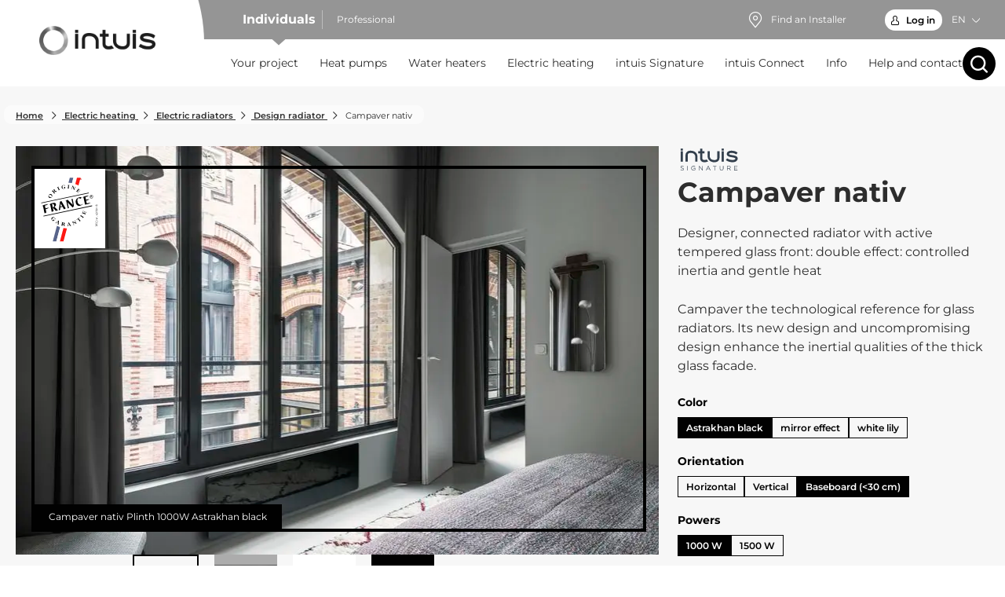

--- FILE ---
content_type: text/html; charset=utf-8
request_url: https://intuis.fr/en/signature/product/electric-heating/campaver-nativ/astrakhan-black
body_size: 170000
content:
<!doctype html>
<html data-n-head-ssr lang="en" dir="ltr" data-n-head="%7B%22lang%22:%7B%22ssr%22:%22en%22%7D,%22dir%22:%7B%22ssr%22:%22ltr%22%7D%7D">
  <head >
    <meta data-n-head="ssr" charset="utf-8"><meta data-n-head="ssr" name="viewport" content="width=device-width, initial-scale=1"><meta data-n-head="ssr" data-hid="referrer" name="referrer" content="strict-origin-when-cross-origin"><meta data-n-head="ssr" data-hid="i18n-og" property="og:locale" content="en"><meta data-n-head="ssr" data-hid="i18n-og-alt-fr" property="og:locale:alternate" content="fr"><meta data-n-head="ssr" data-hid="og:title" property="og:title" content="Campaver nativ Astrakhan black | Stylish radiator and smart radiator"><meta data-n-head="ssr" data-hid="twitter:title" property="twitter:title" content="Campaver nativ Astrakhan black | Stylish radiator and smart radiator"><meta data-n-head="ssr" data-hid="og:url" property="og:url" content="https://intuis.fr/en[object Object]"><meta data-n-head="ssr" data-hid="description" name="description" content="Campaver nativ Astrakhan black: Discover the future of heating with our smart, stylish, state-of-the-art electric radiator. Combines style, technology, and unrivalled efficiency"><meta data-n-head="ssr" data-hid="og:description" property="og:description" content="Campaver nativ Astrakhan black: Discover the future of heating with our smart, stylish, state-of-the-art electric radiator. Combines style, technology, and unrivalled efficiency"><meta data-n-head="ssr" data-hid="twitter:description" property="twitter:description" content="Campaver nativ Astrakhan black: Discover the future of heating with our smart, stylish, state-of-the-art electric radiator. Combines style, technology, and unrivalled efficiency"><title>Campaver nativ Astrakhan black | Stylish radiator and smart radiator</title><link data-n-head="ssr" rel="icon" type="image/x-icon" href="/favicon.ico"><link data-n-head="ssr" rel="icon" sizes="16x16" href="/favicon-16x16.png"><link data-n-head="ssr" rel="icon" sizes="32x32" href="/favicon-32x32.png"><link data-n-head="ssr" rel="apple-touch-icon" href="/apple-touch-icon.png"><link data-n-head="ssr" rel="canonical" href="https://intuis.fr/en/signature/product/electric-heating/campaver-nativ/astrakhan-black"><link data-n-head="ssr" rel="alternate" hreflang="en-gb" href="https://intuis.fr/en/signature/product/electric-heating/campaver-nativ/astrakhan-black"><link data-n-head="ssr" rel="alternate" hreflang="x-default" href="https://intuis.fr/signature/produit/chauffage-electrique/campaver-nativ/noir-astrakan"><link data-n-head="ssr" rel="alternate" hreflang="fr-fr" href="https://intuis.fr/signature/produit/chauffage-electrique/campaver-nativ/noir-astrakan"><link data-n-head="ssr" rel="preload" href="https://intuis.fr/_nuxt/img/logo-intuis.abd33c4.png" as="image"><link data-n-head="ssr" rel="preload" href="https://medias.intuis.fr/storage/webp/shares/Intuis/quable/M090040_photohd_passerelle_prise_01.png.webp" as="image"><link data-n-head="ssr" rel="preload" href="https://medias.intuis.fr/storage/webp/shares/Intuis/quable/NEN9291aa_photohd_0008.png.webp" as="image"><link data-n-head="ssr" rel="preload" href="https://medias.intuis.fr/storage/webp/shares/Intuis/quable/m090085_photohd_control-connect-FACE.png.webp" as="image"><script data-n-head="ssr" type="text/javascript">var _mtm = window._mtm = window._mtm || [];_mtm.push({'mtm.startTime': (new Date().getTime()), 'event': 'mtm.Start'});(function() {var d=document, g=d.createElement('script'), s=d.getElementsByTagName('script')[0];g.async=true;g.src='https://cdn.matomo.cloud/intuis.matomo.cloud/container_38XAHjsm.js'; s.parentNode.insertBefore(g,s);})();</script><script data-n-head="ssr" data-hid="gtm-script">if(!window._gtm_init){window._gtm_init=1;(function(w,n,d,m,e,p){w[d]=(w[d]==1||n[d]=='yes'||n[d]==1||n[m]==1||(w[e]&&w[e][p]&&w[e][p]()))?1:0})(window,navigator,'doNotTrack','msDoNotTrack','external','msTrackingProtectionEnabled');(function(w,d,s,l,x,y){w[x]={};w._gtm_inject=function(i){if(w.doNotTrack||w[x][i])return;w[x][i]=1;w[l]=w[l]||[];w[l].push({'gtm.start':new Date().getTime(),event:'gtm.js'});var f=d.getElementsByTagName(s)[0],j=d.createElement(s);j.async=true;j.src='https://www.googletagmanager.com/gtm.js?id='+i;f.parentNode.insertBefore(j,f);};w[y]('GTM-TBLZ3S9C')})(window,document,'script','dataLayer','_gtm_ids','_gtm_inject')}</script><script data-n-head="ssr" type="text/javascript">var _mtm = window._mtm = window._mtm || [];_mtm.push({'mtm.startTime': (new Date().getTime()), 'event': 'mtm.Start'});(function() {var d=document, g=d.createElement('script'), s=d.getElementsByTagName('script')[0];g.async=true;g.src='https://cdn.matomo.cloud/intuis.matomo.cloud/container_38XAHjsm.js'; s.parentNode.insertBefore(g,s);})();</script><script data-n-head="ssr" type="text/javascript">window.axeptioSettings = {clientId: "6331cab1b50612cc57f4c3bb", cookiesVersion: "intuis-site",};(function(d, s) {var t = d.getElementsByTagName(s)[0], e = d.createElement(s);e.async = true; e.src = "//static.axept.io/sdk.js";t.parentNode.insertBefore(e, t);})(document, "script");</script><script data-n-head="nuxt-jsonld" data-hid="nuxt-jsonld-72311428" type="application/ld+json">{"@context":"http://schema.org","@type":"Product","name":"Campaver nativ","image":["img/shares/Intuis/quable/mc_campaver_nativ_photohda_h_1000_noir_001_A.jpg","img/shares/Intuis/quable/K161423_photohd_plinthe_noir_1000w_0001.png"],"category":"Design radiator","brand":{"@type":"Brand","name":"Intuis"},"sku":"mc_campaver_nativ","description":"Designer, connected radiator with active tempered glass front: double effect: controlled inertia and gentle heat","offers":{"@type":"Offer","url":"https://intuis.fr/en/signature/product/electric-heating/campaver-nativ/astrakhan-black","priceCurrency":"EUR","price":1604.4,"itemCondition":"https://schema.org/UsedCondition","availability":"https://schema.org/InStock","priceValidUntil":"2099-12-12"}}</script><link rel="preload" href="/_nuxt/323f0cd.js" as="script"><link rel="preload" href="/_nuxt/34b69fb.js" as="script"><link rel="preload" href="/_nuxt/css/9e5ee3e.css" as="style"><link rel="preload" href="/_nuxt/8cb3532.js" as="script"><link rel="preload" href="/_nuxt/css/a869634.css" as="style"><link rel="preload" href="/_nuxt/b6e06f7.js" as="script"><link rel="preload" href="/_nuxt/css/2646242.css" as="style"><link rel="preload" href="/_nuxt/6c19b54.js" as="script"><link rel="preload" href="/_nuxt/b0aa402.js" as="script"><link rel="preload" href="/_nuxt/f571445.js" as="script"><link rel="preload" href="/_nuxt/css/720969d.css" as="style"><link rel="preload" href="/_nuxt/1ea5516.js" as="script"><link rel="preload" href="/_nuxt/css/5363e46.css" as="style"><link rel="preload" href="/_nuxt/12202f6.js" as="script"><link rel="stylesheet" href="/_nuxt/css/9e5ee3e.css"><link rel="stylesheet" href="/_nuxt/css/a869634.css"><link rel="stylesheet" href="/_nuxt/css/2646242.css"><link rel="stylesheet" href="/_nuxt/css/720969d.css"><link rel="stylesheet" href="/_nuxt/css/5363e46.css">
  </head>
  <body >
    <noscript data-n-head="ssr" data-hid="gtm-noscript" data-pbody="true"><iframe src="https://www.googletagmanager.com/ns.html?id=GTM-TBLZ3S9C&" height="0" width="0" style="display:none;visibility:hidden" title="gtm"></iframe></noscript><div data-server-rendered="true" id="__nuxt"><!----><div id="__layout"><div id="topPage" class="layout no-focus-outline" data-v-a3c57dcc><ul id="skip-link" class="screen-reader-text" data-v-a3c57dcc><li data-v-a3c57dcc><a href="#content" class="sr-only sr-only-focusable" data-v-a3c57dcc>Aller au contenu</a></li> <li data-v-a3c57dcc><a href="#main-nav" class="sr-only sr-only-focusable" data-v-a3c57dcc>Aller au menu</a></li> <li data-v-a3c57dcc><a href="#search" class="sr-only sr-only-focusable" data-v-a3c57dcc>Aller à la recherche</a></li></ul> <header class="header header-signature" data-v-697161b0 data-v-a3c57dcc><!----> <div class="header-top" data-v-697161b0><div data-v-472adc51 data-v-697161b0><nav class="nav" data-v-472adc51><div class="left-items" data-v-472adc51><!----> <a href="/en/signature/product/electric-heating/campaver-nativ/astrakhan-black" aria-current="page" class="router-link-exact-active router-link-active active-type part" data-v-472adc51><span data-v-472adc51>Individuals</span> <div class="green-triangle" data-v-472adc51></div> <!----></a><div class="divider" data-v-472adc51></div> <a href="/en/pro/signature/product/electric-heating/campaver-nativ/astrakhan-black" class="pro" data-v-472adc51><span data-v-472adc51>Professional</span> <!----> <!----></a></div> <ul class="right-items" data-v-472adc51><!----> <li class="distributor-link" data-v-472adc51><a href="/en/find-an-installer" data-tracking="particulier_find_installer" data-v-472adc51><span class="icon-map" data-v-472adc51></span> <span class="installator-distributor" data-v-472adc51>
                        Find an Installer</span></a></li> <li data-v-472adc51><div class="login-logged-box" data-v-c710b48e data-v-472adc51><div data-v-c710b48e><a href="/en/pro/login" type="button" data-tracking="professionnel_account_header" class="button login-btn" data-v-c710b48e><!----> <span><span class="icon icon-user" data-v-c710b48e></span> <span data-v-c710b48e>
                Log in
            </span></span> <!----></a></div></div></li> <!----> <div data-v-3d51cb34 data-v-472adc51><div class="select-locale" data-v-3d51cb34><label for="locale" class="sr-only" data-v-3d51cb34>choose_lang</label> <div class="control locale" data-v-3d51cb34><span class="select is-small is-rounded"><select id="locale"><!----> <option selected="selected" value="en" data-v-3d51cb34>
                EN
            </option><option value="fr" data-v-3d51cb34>
                FR
            </option></select></span> <!----></div></div></div></ul></nav> <nav class="mobile-nav" data-v-472adc51><div class="logo-wrapper" data-v-472adc51><div class="logo mobile-logo" data-v-7bcb6d7f data-v-472adc51><a href="/en" class="router-link-active" data-v-7bcb6d7f><img data-not-lazy="" data-src="/_nuxt/img/logo-intuis.abd33c4.png" alt="intuis, manufacturer of electric radiators and heat pumps, specializing in thermal comfort." width="148" height="37" src="/_nuxt/img/logo-intuis.abd33c4.png" data-v-7bcb6d7f></a></div></div> <div triggers="['click','focus']" class="dropdown dropdown-menu-animation sales-plan-select is-bottom-left is-mobile-modal" data-v-472adc51><div role="button" aria-haspopup="true" class="dropdown-trigger"><button type="button" class="button navbar-item salesplan-btn" data-v-472adc51><!----> <span><span data-v-472adc51><span data-v-472adc51>You are :</span> <strong data-v-472adc51>Individuals</strong></span> <span class="icon-arrow-drop-down" data-v-472adc51></span></span> <!----></button></div> <div aria-hidden="true" class="background" style="display:none;"></div> <div aria-hidden="true" class="dropdown-menu" style="display:none;"><div role="menu" class="dropdown-content"> <div role="menuitem" class="has-link" data-v-472adc51><a href="/en/signature/product/electric-heating/campaver-nativ/astrakhan-black" aria-current="page" class="router-link-exact-active router-link-active active-type part" data-v-472adc51>
                    Individuals
                </a></div><div role="menuitem" class="has-link" data-v-472adc51><a href="/en/pro/signature/product/electric-heating/campaver-nativ/astrakhan-black" class="pro" data-v-472adc51>
                    Professional
                </a></div></div></div></div></nav></div></div> <div class="header-bottom" data-v-697161b0><nav id="main-nav" class="main-menu" data-v-48566cf0 data-v-697161b0><!----> <a href="/en/your-project" class="main-menu-link navbar-item" data-v-c67106e2 data-v-48566cf0>
    Your project
</a><a href="/en/our-products/heat-pumps" class="main-menu-link navbar-item" data-v-c67106e2 data-v-48566cf0>
    Heat pumps
</a><a href="/en/our-products/water-heaters" class="main-menu-link navbar-item" data-v-c67106e2 data-v-48566cf0>
    Water heaters
</a><a href="/en/our-products/electric-heating" class="main-menu-link navbar-item" data-v-c67106e2 data-v-48566cf0>
    Electric heating
</a><a href="/en/signature/electric-heating/intuis-signature-range" class="main-menu-link navbar-item" data-v-c67106e2 data-v-48566cf0>
    intuis Signature
</a><a href="/en/info/intuis-connect-discover-the-benefits" class="main-menu-link navbar-item" data-v-c67106e2 data-v-48566cf0>
    intuis Connect
</a><a href="/en/infos" class="main-menu-link navbar-item" data-v-c67106e2 data-v-48566cf0>
    Info
</a><a href="/en/help-contact" class="main-menu-link navbar-item" data-v-c67106e2 data-v-48566cf0>
    Help and contact
</a></nav> <div class="field search-field has-addons" data-v-3715a890 data-v-697161b0><label for="search" class="label sr-only">search_label</label> <div class="search-bar" data-v-3715a890><div class="control input has-icons-right is-clearfix" data-v-3715a890><input type="search" autocomplete="on" id="search" placeholder="Search for products, documents, advice..." value="" class="input"> <!----> <span class="icon is-right is-clickable"><i class="icomoon icon-close"></i></span> <!----></div> <button aria-label="Start the search" class="button is-primary search-btn" data-v-3715a890><span class="sr-only mobile" data-v-3715a890>
                Search
            </span> <span aria-hidden="true" class="icon-search" data-v-3715a890></span></button></div> <!----> <!----></div> <div class="filter-research-active" style="display:none;" data-v-697161b0></div> <!----> <div class="menu-mobile is-part" data-v-1ef1cf00 data-v-697161b0><div class="menu-mobile-header" data-v-1ef1cf00><p class="title-2" data-v-1ef1cf00>
            Menu Individuals
        </p> <button type="button" class="button menu-mobile-close-btn" data-v-1ef1cf00><span class="icon is-small"><i class="icomoon icon-close"></i></span> <span><span class="sr-only" data-v-1ef1cf00>hide_burger</span></span> <!----></button></div> <div class="main-menu" data-v-1437371b data-v-1ef1cf00><!----> <a href="/en/your-project" class="link-mobile" data-v-77f56d46 data-v-1437371b>
    Your project
    <span class="icon" data-v-77f56d46><i class="icomoon icon-arrow-drop-right"></i></span></a><a href="/en/our-products/heat-pumps" class="link-mobile" data-v-77f56d46 data-v-1437371b>
    Heat pumps
    <span class="icon" data-v-77f56d46><i class="icomoon icon-arrow-drop-right"></i></span></a><a href="/en/our-products/water-heaters" class="link-mobile" data-v-77f56d46 data-v-1437371b>
    Water heaters
    <span class="icon" data-v-77f56d46><i class="icomoon icon-arrow-drop-right"></i></span></a><a href="/en/our-products/electric-heating" class="link-mobile" data-v-77f56d46 data-v-1437371b>
    Electric heating
    <span class="icon" data-v-77f56d46><i class="icomoon icon-arrow-drop-right"></i></span></a><a href="/en/signature/electric-heating/intuis-signature-range" class="link-mobile" data-v-77f56d46 data-v-1437371b>
    intuis Signature
    <span class="icon" data-v-77f56d46><i class="icomoon icon-arrow-drop-right"></i></span></a><a href="/en/info/intuis-connect-discover-the-benefits" class="link-mobile" data-v-77f56d46 data-v-1437371b>
    intuis Connect
    <span class="icon" data-v-77f56d46><i class="icomoon icon-arrow-drop-right"></i></span></a><a href="/en/infos" class="link-mobile" data-v-77f56d46 data-v-1437371b>
    Info
    <span class="icon" data-v-77f56d46><i class="icomoon icon-arrow-drop-right"></i></span></a><a href="/en/help-contact" class="link-mobile" data-v-77f56d46 data-v-1437371b>
    Help and contact
    <span class="icon" data-v-77f56d46><i class="icomoon icon-arrow-drop-right"></i></span></a></div> <div class="menu-mobile-footer" data-v-1ef1cf00><a href="/en/find-an-installer" data-v-1ef1cf00><span class="icon-map" data-v-1ef1cf00></span>
            Find an Installer
        </a> <a href="https://groupe.intuis.fr" target="_blank" data-v-1ef1cf00><span class="icon-intuis" data-v-1ef1cf00></span>
            Learn more about Intuis
        </a> <div data-v-3d51cb34 data-v-1ef1cf00><div class="select-locale" data-v-3d51cb34><label for="locale" class="sr-only" data-v-3d51cb34>choose_lang</label> <div class="control locale" data-v-3d51cb34><span class="select is-small is-rounded"><select id="locale"><!----> <option selected="selected" value="en" data-v-3d51cb34>
                EN
            </option><option value="fr" data-v-3d51cb34>
                FR
            </option></select></span> <!----></div></div></div></div></div> <div class="user-menu-mobile" data-v-697161b0><div class="menu-mobile-header" data-v-697161b0><p class="title-2" data-v-697161b0>
                    User Menu
                </p> <button type="button" class="button close-btn" data-v-697161b0><span class="icon is-small"><i class="icomoon icon-close"></i></span> <span><span class="sr-only" data-v-697161b0>hide_usermenu</span></span> <!----></button></div> <a href="/en/my-account" class="item-menu" data-v-697161b0>
                My info
            </a> <a href="/en/pro/my-worksites" class="item-menu" data-v-697161b0>
                My projects
            </a> <a href="/en/my-favorites" class="item-menu" data-v-697161b0>
                My favorites
            </a> <a href="/en/my-intuis-contacts" class="item-menu" data-v-697161b0>
                My intuis contacts
            </a> <a href="/en/pro/my-promo-codes" class="item-menu" data-v-697161b0>
                My promo codes
            </a> <a href="/en/pro/my-orders" class="item-menu" data-v-697161b0>
                My orders
            </a> <button class="logout-btn" data-v-697161b0>
                Log out
            </button></div></div> <!----></header> <main id="content" class="content" data-v-a3c57dcc><!----> <div class="product-page container signature" data-v-dedcc462 data-v-a3c57dcc><div class="fixed-scroll-mobile" data-v-dedcc462><p class="title-5" data-v-dedcc462>
                 Campaver nativ
            </p> <div class="swiper-filter-mobile" data-v-dedcc462><div class="swiper-wrapper" data-v-dedcc462><div class="swiper-slide" data-v-dedcc462><div class="field is-floating-in-label has-value" data-v-dedcc462><label for="orientation" class="label label-custom">Orientation</label> <div class="control is-expanded" data-v-dedcc462><span class="select is-fullwidth"><select id="orientation" data-vv-name="orientation"><!----> <option value="horizontal" data-v-dedcc462>
                                    Horizontal
                                </option><option value="vertical" data-v-dedcc462>
                                    Vertical
                                </option><option selected="selected" value="baseboard-30-cm" data-v-dedcc462>
                                    Baseboard (&lt;30 cm)
                                </option></select></span> <!----></div> <!----></div></div> <div class="swiper-slide" data-v-dedcc462><div class="field is-floating-in-label has-value" data-v-dedcc462><label for="power" class="label label-custom">Powers</label> <div class="control is-expanded" data-v-dedcc462><span class="select is-fullwidth"><select id="power" data-vv-name="power"><!----> <option selected="selected" value="1000_" data-v-dedcc462>
                                    1000
                                    W
                                    
                                </option><option value="1500_" data-v-dedcc462>
                                    1500
                                    W
                                    
                                </option></select></span> <!----></div> <!----></div></div> <div class="swiper-slide" data-v-dedcc462><div class="field is-floating-in-label has-value" data-v-dedcc462><label for="color" class="label label-custom">Color</label> <div class="control is-expanded" data-v-dedcc462><span class="select is-fullwidth"><select id="color" data-vv-name="color"><!----> <option selected="selected" value="astrakhan-black" data-v-dedcc462>
                                    Astrakhan black
                                </option><option value="mirror-effect" data-v-dedcc462>
                                    mirror effect
                                </option><option value="white-lily" data-v-dedcc462>
                                    white lily
                                </option></select></span> <!----></div> <!----></div></div></div></div></div> <div class="product-intro" data-v-dedcc462><div class="columns is-multiline" data-v-dedcc462><div id="js-column-visual-product" class="column is-full is-two-thirds-desktop" data-v-dedcc462><div class="swiper-product" data-v-dedcc462><div class="france-origin-wrapper" data-v-dedcc462><img data-src="/_nuxt/img/france-origin.68cf6de.svg" alt="French Origin Guaranteed" width="64" height="64" class="france-origin" data-v-dedcc462></div> <div class="tag-new-sales-operations" data-v-dedcc462><!----> <!----></div> <div class="swiper-product-principal" data-v-dedcc462><div class="swiper-wrapper" data-v-dedcc462><div class="swiper-slide img" data-v-dedcc462><img data-src="https://medias.intuis.fr/storage/webp/shares/Intuis/quable/mc_campaver_nativ_photohda_h_1000_noir_001_A.jpg.webp" alt="Campaver nativ Plinth 1000W Astrakhan black" width="850" height="435" data-not-lazy="" src="https://medias.intuis.fr/storage/webp/shares/Intuis/quable/mc_campaver_nativ_photohda_h_1000_noir_001_A.jpg.webp" class="carousel-img" data-v-dedcc462> <p class="title-image-slider" data-v-dedcc462>
                                            Campaver nativ Plinth 1000W Astrakhan black
                                        </p></div> <div class="swiper-slide" data-v-dedcc462><div class="push-video" data-v-794ad72c data-v-dedcc462><!----> <p class="hangs" data-v-794ad72c>
        
    </p> <div data-hide-on-vendor-consent="Youtube" class="block-video consent" data-v-794ad72c><button type="button" class="button axeptio-consent" data-v-794ad72c><!----> <span>
            To watch this video, I must accept YouTube cookies
        </span> <!----></button></div> <div data-show-on-vendor-consent="Youtube" class="block-video" data-v-794ad72c><!----> <div class="overlay-video" style="background-image:url(/_nuxt/img/thumbnail-video.8a6bfa9.png);display:;" data-v-794ad72c><!----> <button type="button" class="button play" data-v-794ad72c><!----> <!----> <span class="icon is-small"><i class="icomoon icon-play-circular"></i></span></button></div></div></div></div> <!----><div class="swiper-slide img" data-v-dedcc462><img data-src="https://medias.intuis.fr/storage/webp/shares/Intuis/quable/K161423_photohd_plinthe_noir_1000w_0001.png.webp" alt="CAMPAVER nativ Radiateur Plinthe 1000W Verre massif Noir astrakan" width="850" height="435" data-not-lazy="" src="https://medias.intuis.fr/storage/webp/shares/Intuis/quable/K161423_photohd_plinthe_noir_1000w_0001.png.webp" class="carousel-img" data-v-dedcc462> <p class="title-image-slider" data-v-dedcc462>
                                            CAMPAVER nativ Radiateur Plinthe 1000W Verre massif Noir astrakan
                                        </p></div> <!----> <div class="swiper-slide ar" data-v-dedcc462><!----></div></div></div> <div class="swiper-thumbs" data-v-dedcc462><span aria-hidden="true" class="swiper-button-next icon-arrow-drop-right" data-v-dedcc462></span> <span aria-hidden="true" class="swiper-button-prev icon-arrow-drop-left" data-v-dedcc462></span> <div data-v-dedcc462><div class="swiper-wrapper" data-v-dedcc462><div class="swiper-slide" style="background-image:url(https://medias.intuis.fr/storage/webp/shares/Intuis/quable/mc_campaver_nativ_photohda_h_1000_noir_001_A.jpg.webp);" data-v-dedcc462><!----></div> <div class="swiper-slide video" data-v-dedcc462><span aria-hidden="true" class="icon-play-circular" data-v-dedcc462></span></div> <!----><div class="swiper-slide" style="background-image:url(https://medias.intuis.fr/storage/webp/shares/Intuis/quable/K161423_photohd_plinthe_noir_1000w_0001.png.webp);" data-v-dedcc462><!----></div> <!----> <div class="swiper-slide ar" data-v-dedcc462>
                                            3D
                                        </div></div></div></div></div> <div class="btn-ar" data-v-a0a66376 data-v-dedcc462><button type="button" class="button btn-signature btn-full" data-v-a0a66376><!----> 
                        Preview in 3D at My Place
                     <span class="append-icon icon-connected" data-v-a0a66376></span></button></div></div> <div id="js-column-sticky-product" class="column is-full is-one-third-desktop" data-v-dedcc462><div class="product-intro-information" data-v-dedcc462><!----> <img data-src="/_nuxt/img/logo-intuis-signature-black.0f185d6.svg" alt="" width="77" height="34" class="logo-intuis-signature" data-v-dedcc462> <h1 class="title-1" data-v-dedcc462>
                             Campaver nativ
                        </h1> <p class="description-text" data-v-dedcc462>
                            Designer, connected radiator with active tempered glass front: double effect: controlled inertia and gentle heat
                        </p> <div class="baseline" style="display:;" data-v-dedcc462>
                            Campaver the technological reference for glass radiators. Its new design and uncompromising design enhance the inertial qualities of the thick glass facade.
                        </div> <!----> <div id="productSelectors" class="reference-selector" data-v-dedcc462><div class="selector orientation" data-v-dedcc462><p class="title-selector" data-v-dedcc462>
                                    Orientation
                                </p> <div class="lists-selectors" data-v-dedcc462><div class="control" data-v-dedcc462><label class="b-radio radio button"><span data-v-dedcc462>Horizontal</span> <input type="radio" value="horizontal"></label></div><div class="control" data-v-dedcc462><label class="b-radio radio button"><span data-v-dedcc462>Vertical</span> <input type="radio" value="vertical"></label></div><div class="control" data-v-dedcc462><label class="b-radio radio button is-outlined"><span data-v-dedcc462>Baseboard (&lt;30 cm)</span> <input type="radio" value="baseboard-30-cm" checked="checked"></label></div></div></div> <div class="selector power" data-v-dedcc462><p class="title-selector" data-v-dedcc462>
                                    Powers
                                </p> <div class="lists-selectors" data-v-dedcc462><div class="control" data-v-dedcc462><label class="b-radio radio button is-outlined"><span data-v-dedcc462>
                                            1000
                                            W
                                            </span> <input type="radio" value="1000_" checked="checked"></label></div><div class="control" data-v-dedcc462><label class="b-radio radio button"><span data-v-dedcc462>
                                            1500
                                            W
                                            </span> <input type="radio" value="1500_"></label></div></div></div> <!----> <div class="selector colors" data-v-dedcc462><p class="title-selector" data-v-dedcc462>
                                    Color
                                </p> <div class="lists-selectors" data-v-dedcc462><div class="control" data-v-dedcc462><label class="b-radio radio button is-outlined"><span data-v-dedcc462>Astrakhan black</span> <input type="radio" value="astrakhan-black" checked="checked"></label></div><div class="control" data-v-dedcc462><label class="b-radio radio button"><span data-v-dedcc462>mirror effect</span> <input type="radio" value="mirror-effect"></label></div><div class="control" data-v-dedcc462><label class="b-radio radio button"><span data-v-dedcc462>white lily</span> <input type="radio" value="white-lily"></label></div></div></div> <!----> <!----> <!----> <p class="product-reference" data-v-dedcc462>
                                Reference :
                                K161423
                            </p></div> <!----> <div class="block-price" data-v-dedcc462><div class="price-item" data-v-dedcc462><p data-v-dedcc462>
                                    Recommended retail price (incl. VAT)
                                </p> <p class="price-value" data-v-dedcc462>1,544.40 <span>€</span></p></div> <div class="field list-tva-option has-addons" data-v-dedcc462><!----> <label class="b-radio radio" data-v-dedcc462><input type="radio" value="reduced_tva" checked="checked"> <span class="check"></span> <span class="control-label">
                                    With reduced VAT (1)
                                </span></label> <label class="b-radio radio" data-v-dedcc462><input type="radio" value="with_tva"> <span class="check"></span> <span class="control-label">
                                    With 20% VAT
                                </span></label> <!----></div> <!----></div> <!----> <div class="disclaimer" data-v-dedcc462><p data-v-dedcc462>Spare parts and accessories must be installed by a certified professional.</p></div> <div class="list-actions" data-v-dedcc462><div data-tracking="particulier_find_installer" class="link-button" data-v-bd303300 data-v-dedcc462><a href="/en/find-an-installer/signature" type="button" class="button btn-signature btn-full" data-v-bd303300><span class="prepend-icon icon-map" data-v-bd303300></span> 
                                    Request a quote
                                 <span class="append-icon icon-short-arrow-right" data-v-bd303300></span></a></div> <div class="link-button" data-v-bd303300 data-v-dedcc462><a href="/en/find-an-installer/signature?showroom=1" type="button" class="button btn-signature btn-full" data-v-bd303300><span class="prepend-icon icon-map" data-v-bd303300></span> 
                                    Find a showroom
                                 <span class="append-icon icon-short-arrow-right" data-v-bd303300></span></a></div> <!----> <!----></div></div></div> <div class="column is-full is-two-thirds-desktop" style="margin-top:0;" data-v-dedcc462><div class="product-information" data-v-dedcc462><div class="advantages block-collapse" data-v-dedcc462><div class="collapse advantage-collapse" data-v-dedcc462><div class="collapse-trigger"><div role="button" aria-controls="advantage-collapse" class="card-header is-open" data-v-dedcc462><h2 class="card-header-title" data-v-dedcc462>
                                        Advantages
                                    </h2> <a class="card-header-icon" data-v-dedcc462><span class="icon" data-v-dedcc462><i class="fa fa-chevron-up fa-lg"></i></span></a></div></div><div id="advantage-collapse" aria-expanded="true" class="collapse-content"> <div class="card-content advantages" data-v-dedcc462><div class="content" data-v-dedcc462><!----> <div class="card-content-text wysiwyg" data-v-dedcc462><ul><li>Each radiator is an interior decoration element in its own right. The range is available in 3 vertical, horizontal and plinth formats and 3 glossy finishes. Astrakhan Black, Lily White and Reflection*</li><li>The CAMPA** double effect ensures a perfect balance between the inertia of the 8 mm thick glass facade which primarily diffuses soft, enveloping heat and the rear reactive heating elements for rapid rises in temperature.</li><li>The narrow vertical models with a unique height of 1.65 m have an ideal proportion for framing bay windows in a living room and elegantly combating the effects of cold walls.</li><li>New nativ adjustment interface with its color graphic screen, simplified connectivity and new energy saving functions. Note the selfclearing*** function during peak hours for responsible use of electricity.</li></ul></div> <div class="card-content-image" data-v-dedcc462><img data-src="https://medias.intuis.fr/storage/webp/shares/Intuis/quable/mc_campaver-nativ_photohda_vertical-noir-astrakan-1000w_0003.jpg.webp" alt="Campaver nativ vertical 1500W Astrakhan black" width="297" height="297" data-v-dedcc462></div></div> <!----> <!----> <p class="mentions" data-v-dedcc462>* The finish is only available on the verticals ** Exclusive high-performance heating system developed by CAMPA of which signature is the heir *** Activable and modifiable by the user</p></div> <div class="card-subcontent" data-v-dedcc462><h3 class="card-subcontent-title" data-v-dedcc462>
                                        Features
                                    </h3> <div class="wysiwyg" data-v-dedcc462><p><strong>SAVINGS:</strong></p><p>Since each degree less is 7% savings. CAMPAVER nativ presents the most advanced energy saving features recommended for EEC (energy saving certificates) and DPE renovations.</p><p><strong>New nativ Interface< /strong></p><ul><li>Color graphic screen with mode selector</li><li>Synchronization between native device</li><li>Programming mode in degree</li><li >Adjustment accuracy to the 10th of a degree.</li><li>Certified CA of 0.1</li><li>Behavioral indicator.</li><li>Absence detection.</li><li >Auto-adaptive scheduling.</li><li>Open window detection.</li><li>Auto clear of peak hours</li><li>B&B and hotel landlord functions: order locking by pin code and setpoint frame.</li><li>Temperature calibration.</li><li>Daily and weekly programming</li><li>6-order pilot wire</li></ul></div> <div class="card-subcontent-image" data-v-dedcc462><img data-src="https://medias.intuis.fr/storage/webp/shares/Intuis/quable/mc_campaver-n_boitier_h_noir_0001.png.webp" alt="Control box for Campaver nativ vertical 1500W Black astrakhan" width="297" height="297" data-v-dedcc462></div></div></div></div></div> <div class="block-collapse" data-v-dedcc462><div class="collapse description-collapse" data-v-dedcc462><div class="collapse-trigger"><div role="button" aria-controls="description-collapse" class="card-header" data-v-dedcc462><h2 class="card-header-title" data-v-dedcc462>
                                Description
                              </h2> <a class="card-header-icon" data-v-dedcc462><span class="icon" data-v-dedcc462><i class="fa fa-chevron-down fa-lg"></i></span></a></div></div><div id="description-collapse" class="collapse-content" style="display:none;"> <div class="card-content" data-v-dedcc462><h2 class="card-content-title" data-v-dedcc462>
                                The CAMPA double effect: priority on the heat felt
                              </h2> <div class="card-content-text wysiwyg" data-v-dedcc462><ul><li>An exclusively designed screen-printed heating film equips the 8 mm thick glass front panel. It produces gentle radiation perfectly distributed over the entire exchange surface. Intelligently regulated, thanks to its strong inertial potential. CAMPAVER is never cold during heating periods, even when it is not consuming.</li></ul></div> <div class="card-content-image" data-v-dedcc462><img data-src="https://medias.intuis.fr/storage/webp/shares/Intuis/quable/mc_campaver_nativ_eclate_vertical-noir_001.png.webp" alt="Campaver nativ - Technologie" width="297" height="297" data-v-dedcc462></div></div> <div class="card-subcontent savings" data-v-dedcc462><h3 class="card-subcontent-title" data-v-dedcc462>
                                Savings
                              </h3> <div class="content-slider" data-v-dedcc462><div class="swiper-wrapper" data-v-dedcc462><div class="swiper-slide" data-v-dedcc462><span class="saving-picto" data-v-dedcc462><img data-src="/_nuxt/img/help-available-signature.5dc8a8c.svg" alt=" " width="50" height="50" data-v-dedcc462></span> <span data-v-dedcc462>
                                                      Eligible for financial assistance
                                                      <!----></span></div> <div class="swiper-slide" data-v-dedcc462><span class="saving-picto" data-v-dedcc462><img data-src="/_nuxt/img/certificat.7273d66.svg" alt=" " width="50" height="50" data-v-dedcc462></span> <span data-v-dedcc462>
                                                      Eligible for energy saving certificates
                                                  </span></div> <!----> <div class="swiper-slide" data-v-dedcc462><span class="saving-picto" data-v-dedcc462><img data-src="[data-uri]" alt=" " width="50" height="50" data-v-dedcc462></span> <span data-v-dedcc462>
                                                      Recommended for DPE renovations
                                                  </span></div></div></div></div> <div class="card-content" data-v-dedcc462><h2 class="card-content-title" data-v-dedcc462>
                                The right balance between inertia and reactivity.
                              </h2> <div class="card-content-text wysiwyg" data-v-dedcc462><ul><li>The double single-piece aluminum flat emitters integrated into the heating body are managed independently of the front face, they provide additional heat in extreme cold and rapid temperature rises during programming periods.</li></ul></div> <div class="card-content-image" data-v-dedcc462><img data-src="https://medias.intuis.fr/storage/webp/shares/Intuis/quable/campaver-noir_inspiration_01.jpg.webp" alt="Inspiration Intuis signature verre noir" width="297" height="297" data-v-dedcc462></div> <div data-v-dedcc462><h2 class="card-content-title" data-v-dedcc462>
                                    Beautiful from every angle
                                  </h2> <div class="card-content-text is-full wysiwyg" data-v-dedcc462><ul><li>Because a radiator can be appreciated as much from the front as from the sides, the angles, the side finishes, the air outlets and the integration of the adjustment interface have been the subject of particular attention. The facades are entirely pure and only reveal the material.</li></ul></div></div><div data-v-dedcc462><h2 class="card-content-title" data-v-dedcc462>
                                    Proportionate dimensions adapted to each use
                                  </h2> <div class="card-content-text is-full wysiwyg" data-v-dedcc462><ul><li>A common height of 56.5cm for the horizontals in order to slide under the windows. The thin and slender verticals, 1.65 m high, present a large, magnificent exchange surface to frame the bay windows and combat the effects of cold radiation. The plinths are 32 cm high and 3 wide to fit into the bases of large living room windows, for example.</li></ul></div></div><div data-v-dedcc462><h2 class="card-content-title" data-v-dedcc462>
                                    Glass finishes: a subtle play between shine and transparency.
                                  </h2> <div class="card-content-text is-full wysiwyg" data-v-dedcc462><ul><li>Astrakhan black: an intense, shiny black Lys White: a deep, pearly, slightly shiny white. Reflection: a muted mirror effect, a subtle reflection with metallic nuances. (available only on verticals)</li></ul></div></div><div data-v-dedcc462><h2 class="card-content-title" data-v-dedcc462>
                                    Nativ the new command interface
                                  </h2> <div class="card-content-text is-full wysiwyg" data-v-dedcc462><ul><li>Discreetly accessible at the back of the device, its large color graphic screen is a real on-board computer. It simplifies adjustment thanks to its push button control which allows simple and intuitive navigation between the different modes.</li></ul></div></div><div data-v-dedcc462><h2 class="card-content-title" data-v-dedcc462>
                                    Synchronization between devices, for simplified use.
                                  </h2> <div class="card-content-text is-full wysiwyg" data-v-dedcc462><ul><li>Without needing to be connected, the "nativ" generation devices synchronize to avoid having to repeat the different settings on each device. Simply group the devices together by zone, for example the 3 devices in the living room. All commands or alerts detected on the first of them will be immediately transmitted and executed on the other 2. For example, change of set temperature, window or absence detection, locking of controls by code, etc.</li></ul></div></div><div data-v-dedcc462><h2 class="card-content-title" data-v-dedcc462>
                                    Natively connected
                                  </h2> <div class="card-content-text is-full wysiwyg" data-v-dedcc462><ul><li>The “nativ” generation is designed to be connected and controlled by the Intuis Connect application, co-developed with Netatmo. Popular with users, as evidenced by the reviews on the stores, this application allows you to simply control the entire installation at home or remotely, from your smartphone, to optimize and synchronize all the energy saving functions. . Only one gateway per slot is required between nativ generation devices. While remaining perfectly compatible with previous generation devices using connection modules.</li></ul></div></div><div data-v-dedcc462><h2 class="card-content-title" data-v-dedcc462>
                                    Retractable absence detector and auto-adaptive planning mode
                                  </h2> <div class="card-content-text is-full wysiwyg" data-v-dedcc462><ul><li>For economical operation, the device detects unoccupied rooms and gradually lowers the temperature, which it readjusts according to presence. In auto-adaptive planning mode, the device analyzes the occupants' lifestyle habits to automatically propose the most suitable heating plans, without having to worry about defining manual programming.</li></ul></div></div><div data-v-dedcc462><h2 class="card-content-title" data-v-dedcc462>
                                    Automatic cancellation of peak hours for responsible use of carbon-free electricity.
                                  </h2> <div class="card-content-text is-full wysiwyg" data-v-dedcc462><ul><li>The self-erase function automatically reduces consumption by 60% during peak hours, without compromising comfort levels. During erasure only the inertial front panel operates in order to maintain the comfort level while relieving the network.</li></ul></div></div></div></div></div></div> <div class="specs block-collapse" data-v-dedcc462><div class="collapse specs-collapse" data-v-dedcc462><div class="collapse-trigger"><div role="button" aria-controls="specs-collapse" class="card-header" data-v-dedcc462><h2 class="card-header-title" data-v-dedcc462>
                                        Technical Specifications
                                    </h2> <a class="card-header-icon" data-v-dedcc462><span class="icon" data-v-dedcc462><i class="fa fa-chevron-down fa-lg"></i></span></a></div></div><div id="specs-collapse" class="collapse-content" style="display:none;"> <div class="card-content" data-v-dedcc462><div class="content" data-v-dedcc462><div class="card-content-image" data-v-dedcc462><img data-src="https://medias.intuis.fr/storage/webp/shares/Intuis/quable/K161423_photohd_plinthe_noir_1000w_0001.png.webp" alt="" width="320" height="265" data-v-dedcc462></div> <div data-v-dedcc462><div class="spec" data-v-dedcc462><p class="spec-title" data-v-dedcc462>
                                                        Heating power (W)
                                                    </p> <p class="spec-text" data-v-dedcc462>
                                                        1000
                                                    </p></div><div class="spec" data-v-dedcc462><p class="spec-title" data-v-dedcc462>
                                                        Available colors
                                                    </p> <p class="spec-text" data-v-dedcc462>
                                                        Astrakhan black
                                                    </p></div><div class="spec" data-v-dedcc462><p class="spec-title" data-v-dedcc462>
                                                        Height (mm)
                                                    </p> <p class="spec-text" data-v-dedcc462>
                                                        312
                                                    </p></div><div class="spec" data-v-dedcc462><p class="spec-title" data-v-dedcc462>
                                                        Width (mm)
                                                    </p> <p class="spec-text" data-v-dedcc462>
                                                        1222
                                                    </p></div><div class="spec" data-v-dedcc462><p class="spec-title" data-v-dedcc462>
                                                        Depth
                                                    </p> <p class="spec-text" data-v-dedcc462>
                                                        104
                                                    </p></div><div class="spec" data-v-dedcc462><p class="spec-title" data-v-dedcc462>
                                                        Net weight (kg)
                                                    </p> <p class="spec-text" data-v-dedcc462>
                                                        14
                                                    </p></div><div class="spec" data-v-dedcc462><p class="spec-title" data-v-dedcc462>
                                                        Packed height (mm)
                                                    </p> <p class="spec-text" data-v-dedcc462>
                                                        400
                                                    </p></div><div class="spec" data-v-dedcc462><p class="spec-title" data-v-dedcc462>
                                                        Packed width (mm)
                                                    </p> <p class="spec-text" data-v-dedcc462>
                                                        1300
                                                    </p></div><div class="spec" data-v-dedcc462><p class="spec-title" data-v-dedcc462>
                                                        Packed depth
                                                    </p> <p class="spec-text" data-v-dedcc462>
                                                        160
                                                    </p></div><div class="spec" data-v-dedcc462><p class="spec-title" data-v-dedcc462>
                                                        Packed weight (kg)
                                                    </p> <p class="spec-text" data-v-dedcc462>
                                                        15.5
                                                    </p></div><div class="spec" data-v-dedcc462><p class="spec-title" data-v-dedcc462>
                                                        IP rating
                                                    </p> <p class="spec-text" data-v-dedcc462>
                                                        IP24
                                                    </p></div><div class="spec" data-v-dedcc462><p class="spec-title" data-v-dedcc462>
                                                        Shock resistance index IK
                                                    </p> <p class="spec-text" data-v-dedcc462>
                                                        IK08
                                                    </p></div><div class="spec" data-v-dedcc462><p class="spec-title" data-v-dedcc462>
                                                        Protection class
                                                    </p> <p class="spec-text" data-v-dedcc462>
                                                        II
                                                    </p></div><div class="spec" data-v-dedcc462><p class="spec-title" data-v-dedcc462>
                                                        Warranty (in months)
                                                    </p> <p class="spec-text" data-v-dedcc462>
                                                        60
                                                    </p></div><div class="spec" data-v-dedcc462><p class="spec-title" data-v-dedcc462>
                                                        Energy-saving certificate
                                                    </p> <p class="spec-text" data-v-dedcc462>
                                                        BAR-TH-158
                                                    </p></div></div></div> <div class="link-button" data-v-bd303300 data-v-dedcc462><a href="https://medias.intuis.fr/storage/media/shares/Intuis/quable/mc_campaver_nativ_fiche_.pdf.pdf" target="_blank" class="button btn-signature btn-full has-dark-bg" data-v-bd303300><!----> 
                                        Download the product sheet
                                     <span class="append-icon icon-download-item" data-v-bd303300></span></a></div></div></div></div></div> <div class="block-collapse" data-v-dedcc462><div class="collapse description-collapse" data-v-dedcc462><div class="collapse-trigger"><div role="button" aria-controls="description-collapse" class="card-header" data-v-dedcc462><h2 class="card-header-title" data-v-dedcc462>
                                Certifications and regulations
                              </h2> <a class="card-header-icon" data-v-dedcc462><span class="icon" data-v-dedcc462><i class="fa fa-chevron-down fa-lg"></i></span></a></div></div><div id="description-collapse" class="collapse-content" style="display:none;"> <div class="card-content list-pictos" data-v-dedcc462><div data-v-dedcc462><h3 class="card-content-title" data-v-dedcc462>
                                  Certification
                                </h3> <div class="pictos" data-v-dedcc462><div class="item-picto" data-v-dedcc462><img data-src="https://medias.intuis.fr/storage/webp/shares/Intuis/quable/logo-ce.png.webp" alt="CE logo" width="80" height="80" data-v-dedcc462> <p class="title-picto" data-v-dedcc462>
                                      CE logo
                                    </p></div></div></div> <div data-v-dedcc462><h3 class="card-content-title" data-v-dedcc462>
                                  Regulations
                                </h3> <div class="pictos" data-v-dedcc462><div class="item-picto" data-v-dedcc462><img data-src="https://medias.intuis.fr/storage/webp/shares/Intuis/quable/logo-OFG.png.webp" alt="Guaranteed French Origin" width="100" height="100" data-v-dedcc462> <p class="title-picto" data-v-dedcc462>
                                      Guaranteed French Origin
                                    </p></div><div class="item-picto" data-v-dedcc462><img data-src="https://medias.intuis.fr/storage/webp/shares/Intuis/quable/picto_garantie_5_ans.png.webp" alt="5-year guarantee" width="100" height="100" data-v-dedcc462> <p class="title-picto" data-v-dedcc462>
                                      5-year guarantee
                                    </p></div></div></div> <!----></div></div></div></div> <!----> <div class="block-collapse" data-v-dedcc462><div class="collapse documentation-collapse" data-v-dedcc462><div class="collapse-trigger"><div role="button" aria-controls="documentation-collapse" class="card-header" data-v-dedcc462><h2 class="card-header-title" data-v-dedcc462>
                                Documentation
                              </h2> <a class="card-header-icon" data-v-dedcc462><span class="icon" data-v-dedcc462><i class="fa fa-chevron-down fa-lg"></i></span></a></div></div><div id="documentation-collapse" class="collapse-content" style="display:none;"> <div class="card-content" data-v-dedcc462><div class="content" data-v-dedcc462><p class="title-6" data-v-dedcc462>
                                  General product documentation
                                </p> <div class="list-documents" data-v-dedcc462><a href="https://medias.intuis.fr/storage/media/shares/Intuis/quable/mc_campaver_nativ_fiche_.pdf.pdf" target="_blank" data-tracking="" class="download-document" data-v-dedcc462><span class="icon-download" data-v-dedcc462></span>
                                      Fiche produit Campaver nativ
                                    </a><a href="https://medias.intuis.fr/storage/media/shares/Intuis/quable/mc_campaver_nativ_notice_421AA6064_A02_H.pdf" target="_blank" data-tracking="" class="download-document" data-v-dedcc462><span class="icon-download" data-v-dedcc462></span>
                                      Notice campaver nativ
                                    </a><a href="https://medias.intuis.fr/storage/media/shares/Intuis/quable/Notice_Campaver-Keramos-Naturay-horizontal_UK.pdf" target="_blank" data-tracking="" class="download-document" data-v-dedcc462><span class="icon-download" data-v-dedcc462></span>
                                      Instructions campaver, keramos, naturay nativ
                                    </a> <!----></div> <!----> <!----> <!----> <!----> <!----> <!----> <div class="push-contact" data-v-dedcc462><h3 class="title-3" data-v-dedcc462>
                                    Are you missing any documentation?
                                  </h3> <div data-v-bd303300 data-v-dedcc462><a href="/en/contact" type="button" class="button btn-signature btn-full" data-v-bd303300><!----> 
                                    Contact us
                                   <span class="append-icon icon-short-arrow-right" data-v-bd303300></span></a></div></div></div></div></div></div></div> <div class="block-collapse" data-v-dedcc462><div class="collapse shop-collapse" data-v-dedcc462><div class="collapse-trigger"><div role="button" aria-controls="shop-collapse" class="card-header" data-v-dedcc462><h2 class="card-header-title" data-v-dedcc462>
                                Spare parts
                              </h2> <a class="card-header-icon" data-v-dedcc462><span class="icon" data-v-dedcc462><i class="fa fa-chevron-down fa-lg"></i></span></a></div></div><div id="shop-collapse" class="collapse-content" style="display:none;"> <div class="card-content" data-v-dedcc462><p data-v-dedcc462>Our product is designed to be repairable, with easy access to spare parts available for online ordering. Use our search engine to easily find the product's exploded view based on the serial number.</p> <a href="/en/our-spare-parts" class="button button-primary" data-v-dedcc462><span data-v-dedcc462>Access the spare parts shop</span> <span class="icon icon-short-arrow-right" data-v-dedcc462></span></a></div></div></div></div> <div class="specs block-collapse" data-v-dedcc462><div class="collapse specs-collapse" data-v-dedcc462><div class="collapse-trigger"><div role="button" aria-controls="quality-collapse" class="card-header" data-v-dedcc462><h2 class="card-header-title" data-v-dedcc462>
                                        Qualities and Environmental Characteristics
                                    </h2> <a class="card-header-icon" data-v-dedcc462><span class="icon" data-v-dedcc462><i class="fa fa-chevron-down fa-lg"></i></span></a></div></div><div id="quality-collapse" class="collapse-content" style="display:none;"> <div class="card-content" data-v-dedcc462><div class="content no-visual" data-v-dedcc462><div data-v-dedcc462><div class="spec" data-v-dedcc462><p class="spec-title" data-v-dedcc462>
                                                        Minimum Percentage of Recycled Content in the Product (in %)
                                                    </p> <p class="spec-text" data-v-dedcc462>
                                                        15
                                                    </p></div><div class="spec" data-v-dedcc462><p class="spec-title" data-v-dedcc462>
                                                        Minimum Percentage of Recycled Content in the Packaging (in %)
                                                    </p> <p class="spec-text" data-v-dedcc462>
                                                        63
                                                    </p></div><div class="spec" data-v-dedcc462><p class="spec-title" data-v-dedcc462>
                                                        Product Recyclability
                                                    </p> <p class="spec-text" data-v-dedcc462>
                                                        Mostly recyclable product
                                                    </p></div><div class="spec" data-v-dedcc462><p class="spec-title" data-v-dedcc462>
                                                        Precious Metals
                                                    </p> <p class="spec-text" data-v-dedcc462>
                                                        Contains at least 1 milligram of precious metals
                                                    </p></div><div class="spec" data-v-dedcc462><p class="spec-title" data-v-dedcc462>
                                                        Rare Earths
                                                    </p> <p class="spec-text" data-v-dedcc462>
                                                        Contains at least 1 milligram of rare earths
                                                    </p></div><div class="spec" data-v-dedcc462><p class="spec-title" data-v-dedcc462>
                                                        Hazardous Substance
                                                    </p> <p class="spec-text" data-v-dedcc462>
                                                        Contains no hazardous substances
                                                    </p></div></div></div> <span id="json-to-csv-5616498" data-v-dedcc462><div is-external-link="true" class="link-button" data-v-a0a66376 data-v-dedcc462><button type="button" class="button btn-signature btn-full has-dark-bg" data-v-a0a66376><!----> 
                                            Download the Values
                                         <span class="append-icon icon-download-item" data-v-a0a66376></span></button></div></span></div></div></div></div> <div class="content-slider" data-v-dedcc462><div class="swiper-wrapper" data-v-dedcc462><div class="card swiper-slide" data-v-817d9d34 data-v-dedcc462><a href="/en/info/what-is-a-connected-radiator" class="block-img" data-v-817d9d34><img data-src="https://medias.intuis.fr/storage/webp/shares/Intuis/LIFESTYLE/PORTABLE_400X400.jpg.webp" alt="Qu'est-ce qu'un radiateur connecté ?" title="Qu'est-ce qu'un radiateur connecté ?" height="260" width="346" data-v-817d9d34> <!----></a> <div class="block-content" data-v-817d9d34><a href="/en/info/what-is-a-connected-radiator" data-v-817d9d34><h3 class="article-title" data-v-817d9d34>
                What is a connected radiator?
            </h3></a> <!----> <a href="/en/info/what-is-a-connected-radiator" class="show-article link" data-v-817d9d34><span class="learn-more" data-v-817d9d34>
                Read the article
            </span> <span class="icon" data-v-817d9d34><i class="fa fa-arrow-right" data-v-817d9d34></i></span></a></div></div><div class="card swiper-slide" data-v-817d9d34 data-v-dedcc462><a href="/en/info/intuis-connect-how-to-set-up-your-installation" class="block-img" data-v-817d9d34><img data-src="https://medias.intuis.fr/storage/webp/shares/Intuis/MEDIA_PRODUITS/INTUIS_CONNECT/AMBIANCES/nen9241aa_photohda_400X400.jpg.webp" alt="Intuis connect" title="Intuis connect" height="260" width="346" data-v-817d9d34> <!----></a> <div class="block-content" data-v-817d9d34><a href="/en/info/intuis-connect-how-to-set-up-your-installation" data-v-817d9d34><h3 class="article-title" data-v-817d9d34>
                intuis connect - How to Set Up Your Installation?
            </h3></a> <!----> <a href="/en/info/intuis-connect-how-to-set-up-your-installation" class="show-article link" data-v-817d9d34><span class="learn-more" data-v-817d9d34>
                Read the article
            </span> <span class="icon" data-v-817d9d34><i class="fa fa-arrow-right" data-v-817d9d34></i></span></a></div></div><div class="card swiper-slide" data-v-817d9d34 data-v-dedcc462><a href="/en/info/how-to-choose-an-electric-radiator" class="block-img" data-v-817d9d34><img data-src="https://medias.intuis.fr/storage/webp/shares/Intuis/LIFESTYLE/intuis_photos_lifestyle_8_400x400.png.webp" alt="How to Choose an Electric Radiator?" title="How to Choose an Electric Radiator?" height="260" width="346" data-v-817d9d34> <!----></a> <div class="block-content" data-v-817d9d34><a href="/en/info/how-to-choose-an-electric-radiator" data-v-817d9d34><h3 class="article-title" data-v-817d9d34>
                How to Choose an Electric Radiator?
            </h3></a> <!----> <a href="/en/info/how-to-choose-an-electric-radiator" class="show-article link" data-v-817d9d34><span class="learn-more" data-v-817d9d34>
                Read the article
            </span> <span class="icon" data-v-817d9d34><i class="fa fa-arrow-right" data-v-817d9d34></i></span></a></div></div></div></div> <p class="mentions" data-v-dedcc462>
                            (1) Recommended retail prices (excluding installation) may vary depending on each installer, who is free to set their own rates. Additionally, if your home is over 2 years old, you may be eligible for a reduced VAT rate of 10% or 5.5% for products eligible for the Energy Transition Tax Credit (heat pumps and thermodynamic water heaters). Please note that to benefit from tax credits and energy rebates, the products must be supplied and installed by a qualified professional.
                        </p></div></div></div></div> <!----> <div class="products-associates" data-v-dedcc462><h2 class="title-2" data-v-dedcc462>
                Frequently purchased together
            </h2> <div class="swiper-products-associates" data-v-dedcc462><div class="swiper-wrapper" data-v-dedcc462><div class="swiper-slide" data-v-dedcc462><div no-compare="true" data-tracking="particulier_frequently_purchased" class="card" data-v-3e552713 data-v-dedcc462><div class="card-image" data-v-3e552713><!----> <!----> <picture class="image is-square" data-v-3e552713><img data-src="https://medias.intuis.fr/storage/webp/shares/Intuis/quable/M090040_photohd_passerelle_prise_01.png.webp" alt="Passerelle intuis connect" height="260" width="300" data-not-lazy="true" src="https://medias.intuis.fr/storage/webp/shares/Intuis/quable/M090040_photohd_passerelle_prise_01.png.webp" data-v-3e552713></picture> <!----> <!----></div> <div class="card-content" data-v-3e552713><h3 class="product-title title-3" data-v-3e552713><a href="/en/product/intuis-connect-gateway-connect-up-to-20-nativ-radiators" data-v-3e552713>
                 Intuis Connect gateway, connect up to 20 nativ radiators
            </a></h3> <!----> <!----> <!----> <p class="product-description" data-v-3e552713>
            
        </p> <ul class="categories" data-v-3e552713></ul> <!----></div></div></div><div class="swiper-slide" data-v-dedcc462><div no-compare="true" data-tracking="particulier_frequently_purchased" class="card" data-v-3e552713 data-v-dedcc462><div class="card-image" data-v-3e552713><!----> <!----> <picture class="image is-square" data-v-3e552713><img data-src="https://medias.intuis.fr/storage/webp/shares/Intuis/quable/NEN9291aa_photohd_0008.png.webp" alt=" " height="260" width="300" data-not-lazy="true" src="https://medias.intuis.fr/storage/webp/shares/Intuis/quable/NEN9291aa_photohd_0008.png.webp" data-v-3e552713></picture> <!----> <!----></div> <div class="card-content" data-v-3e552713><h3 class="product-title title-3" data-v-3e552713><a href="/en/product/manager-intuis-connect-meter" data-v-3e552713>
                 Manager intuis connect meter
            </a></h3> <!----> <!----> <!----> <p class="product-description" data-v-3e552713>
            
        </p> <ul class="categories" data-v-3e552713></ul> <!----></div></div></div><div class="swiper-slide" data-v-dedcc462><div no-compare="true" data-tracking="particulier_frequently_purchased" class="card" data-v-3e552713 data-v-dedcc462><div class="card-image" data-v-3e552713><!----> <!----> <picture class="image is-square" data-v-3e552713><img data-src="https://medias.intuis.fr/storage/webp/shares/Intuis/quable/m090085_photohd_control-connect-FACE.png.webp" alt=" " height="260" width="300" data-not-lazy="true" src="https://medias.intuis.fr/storage/webp/shares/Intuis/quable/m090085_photohd_control-connect-FACE.png.webp" data-v-3e552713></picture> <!----> <!----></div> <div class="card-content" data-v-3e552713><h3 class="product-title title-3" data-v-3e552713><a href="/en/product/intuis-pilot-centralized-box-to-control-your-native-radiators" data-v-3e552713>
                 Intuis PIlot centralized box to control your native radiators
            </a></h3> <!----> <!----> <!----> <p class="product-description" data-v-3e552713>
            
        </p> <ul class="categories" data-v-3e552713></ul> <!----></div></div></div></div></div></div> <!----> <!----> <!----> <div class="mentions" data-v-dedcc462>The Campaver Nativ is a designer radiator and connected radiator from the intuis Signature range. This product embodies the successful transition from Campa to intuis Signature. It combines modern aesthetics with advanced connectivity features to deliver efficient and personalized heating. Campaver Nativ radiators are designed to blend seamlessly into your space while adding a touch of contemporary design. Thanks to their connectivity, you can control them remotely, adjust temperatures and heating ranges to your preferences, and save energy through smarter use. If you're looking for high-quality designer and connected radiators to heat your space efficiently and aesthetically, the Campaver Nativ radiators from intuis Signature are an excellent choice, demonstrating the successful merger between Campa and intuis Signature.</div></div> <button class="btn-go-top" style="display:none;" data-v-a3c57dcc><span class="icon-short-arrow-up" data-v-a3c57dcc></span> <span class="sr-only" data-v-a3c57dcc>go_top</span></button> <!----></main> <footer class="footer" data-v-49bdeea4 data-v-a3c57dcc><div class="footer-top" data-v-49bdeea4><div class="footer-top-wrapper" data-v-35c3a1e7 data-v-49bdeea4><div class="footer-top-text" data-v-35c3a1e7><p class="footer-top-title" data-v-35c3a1e7>
            French thermal comfort specialist since 1892.
        </p> <ul data-v-35c3a1e7><li data-v-35c3a1e7><span data-v-35c3a1e7>6</span>
                6 factories in France
            </li> <li data-v-35c3a1e7><span data-v-35c3a1e7>5</span>
                5 research &amp; development centers
            </li> <li data-v-35c3a1e7><span data-v-35c3a1e7>3</span>
                3 training centers
            </li> <li data-v-35c3a1e7><span data-v-35c3a1e7>200</span>
                200 sales and technical advisors at your service
            </li></ul></div></div></div> <div class="footer-bottom" data-v-49bdeea4><div class="container" data-v-de218ca6 data-v-49bdeea4><div class="footer-bottom-wrapper" data-v-de218ca6><div class="left-part" data-v-de218ca6>
            A committed player in thermal comfort, intuis offers connected, thermodynamic and electric solutions for residential, collective and tertiary use. You are our long-standing partners, and your loyalty is our obligation. We created intuis with you and for you. Together, let's meet the challenges of the new world of thermal comfort.
        </div> <div class="center-part" data-v-de218ca6><div class="logo-wrapper" data-v-de218ca6><img data-src="/_nuxt/img/logo-intuis-vertical-white.f30e832.png" alt="Logo Intuis" height="113" width="129" data-v-de218ca6></div> <p data-v-de218ca6>More Comfort</p> <p data-v-de218ca6>Less Energy</p></div> <div class="right-part" data-v-de218ca6><a href="https://groupe.intuis.fr/" target="_blank" data-v-de218ca6>
                    Who are we?
                </a><a href="/en/infos" target="_blank" data-v-de218ca6>
                    News
                </a><a href="https://groupe.intuis.fr/nous-rejoindre/" target="_blank" data-v-de218ca6>
                    Join us
                </a><a href="https://groupe.intuis.fr/espace-presse/" target="_blank" data-v-de218ca6>
                    Press area
                </a><a href="/en/contact" rel="nofollow" data-v-de218ca6>
                    Contact us
                </a> <a href="https://groupe.intuis.fr" target="_blank" data-v-de218ca6><span class="intuis" data-v-de218ca6> Intuis Group </span></a> <ul class="social-list" data-v-4add794b data-v-de218ca6><li class="social-picto" data-v-4add794b><a href="https://www.facebook.com/intuis.fr" target="_blank" data-v-4add794b><span class="icon-facebook" data-v-4add794b></span> <span class="sr-only" data-v-4add794b>Facebook</span></a></li> <li data-v-4add794b><a href="https://www.instagram.com/intuis.fr/" target="_blank" data-v-4add794b><span class="icon-instagram" data-v-4add794b></span> <span class="sr-only" data-v-4add794b>Instagram</span></a></li> <li data-v-4add794b><a href="https://www.linkedin.com/company/groupe-intuis/" target="_blank" data-v-4add794b><span class="icon-linkedin" data-v-4add794b></span> <span class="sr-only" data-v-4add794b>Linkedin</span></a></li></ul></div></div> <div class="sub-footer" data-v-de218ca6><ul class="sub-footer-menu" data-v-de218ca6><li data-v-de218ca6><a href="https://groupe.intuis.fr/mentions-legales/" target="_blank" data-v-de218ca6>
                    Legal Notice
                </a></li><li data-v-de218ca6><a href="/en/personal-data-protection-policy" rel="nofollow" data-v-de218ca6>
                    Personal Data Protection Policy
                </a></li><li data-v-de218ca6><a href="/en/general-terms-and-conditions-of-sale-gtcs-intuis-elec" rel="nofollow" data-v-de218ca6>
                    GTCS intuis-Elec
                </a></li><li data-v-de218ca6><a href="/en/general-terms-and-conditions-of-sale-gtcs-intuis-thermo" rel="nofollow" data-v-de218ca6>
                    GTCS intuis-Thermo
                </a></li></ul></div></div></div></footer> <div class="layout-common" data-v-a3c57dcc><!----></div></div></div></div><script>window.__NUXT__=(function(a,b,c,d,e,f,g,h,i,j,k,l,m,n,o,p,q,r,s,t,u,v,w,x,y,z,A,B,C,D,E,F,G,H,I,J,K,L,M,N,O,P,Q,R,S,T,U,V,W,X,Y,Z,_,$,aa,ab,ac,ad,ae,af,ag,ah,ai,aj,ak,al,am,an,ao,ap,aq,ar,as,at,au,av,aw,ax,ay,az,aA,aB,aC,aD,aE,aF,aG,aH,aI,aJ,aK,aL,aM,aN,aO,aP,aQ,aR,aS,aT,aU,aV,aW,aX,aY,aZ,a_,a$,ba,bb,bc,bd,be,bf,bg,bh,bi,bj,bk,bl,bm,bn,bo,bp,bq,br,bs,bt,bu,bv,bw,bx,by,bz,bA,bB,bC,bD,bE,bF,bG,bH,bI,bJ,bK,bL,bM,bN,bO,bP,bQ,bR,bS,bT,bU,bV,bW,bX,bY,bZ,b_,b$,ca,cb,cc,cd,ce,cf,cg,ch,ci,cj,ck,cl,cm,cn,co,cp,cq,cr,cs,ct,cu,cv,cw,cx,cy,cz,cA,cB,cC,cD,cE,cF,cG,cH,cI,cJ,cK,cL,cM,cN,cO,cP,cQ,cR,cS,cT,cU,cV,cW,cX,cY,cZ,c_,c$,da,db,dc,dd,de,df,dg,dh,di,dj,dk,dl,dm,dn,do0,dp,dq,dr,ds,dt,du,dv,dw,dx,dy,dz,dA,dB,dC,dD,dE,dF,dG,dH,dI,dJ,dK,dL,dM,dN,dO,dP,dQ,dR,dS,dT,dU,dV,dW,dX,dY,dZ,d_,d$,ea,eb,ec,ed,ee,ef,eg,eh,ei,ej,ek,el,em,en,eo,ep,eq,er,es,et,eu,ev,ew,ex,ey,ez,eA,eB,eC,eD,eE,eF,eG,eH,eI,eJ,eK,eL,eM,eN,eO,eP,eQ,eR,eS,eT,eU,eV,eW,eX,eY,eZ,e_,e$,fa,fb,fc,fd,fe,ff,fg,fh,fi,fj,fk,fl,fm,fn,fo,fp,fq,fr,fs,ft,fu,fv,fw,fx,fy,fz,fA,fB,fC,fD,fE,fF,fG,fH,fI,fJ,fK,fL,fM,fN,fO,fP,fQ,fR,fS,fT,fU,fV,fW,fX,fY,fZ,f_,f$,ga,gb,gc,gd,ge,gf,gg,gh,gi,gj,gk,gl,gm,gn,go,gp,gq,gr,gs,gt,gu,gv,gw,gx,gy,gz,gA,gB,gC,gD,gE,gF,gG,gH,gI,gJ,gK,gL,gM,gN,gO,gP,gQ,gR,gS,gT,gU,gV,gW,gX,gY,gZ,g_,g$,ha,hb,hc,hd,he,hf,hg,hh,hi,hj,hk,hl,hm,hn,ho,hp,hq,hr,hs,ht,hu,hv,hw,hx,hy,hz,hA,hB,hC,hD,hE,hF,hG,hH,hI,hJ,hK,hL,hM,hN,hO,hP,hQ,hR,hS,hT,hU,hV,hW,hX,hY,hZ,h_,h$,ia,ib,ic,id,ie,if0,ig,ih,ii,ij,ik,il,im,in0,io,ip,iq,ir,is,it,iu,iv,iw,ix,iy,iz,iA,iB,iC,iD,iE,iF,iG,iH,iI,iJ,iK,iL,iM,iN,iO,iP,iQ,iR,iS,iT,iU,iV,iW,iX,iY,iZ,i_,i$,ja,jb,jc,jd,je,jf,jg,jh,ji,jj,jk,jl,jm,jn,jo,jp,jq,jr,js,jt,ju,jv,jw,jx,jy,jz,jA,jB,jC,jD,jE,jF,jG,jH,jI,jJ,jK,jL,jM,jN,jO,jP,jQ,jR,jS,jT,jU,jV,jW,jX,jY,jZ,j_,j$,ka,kb,kc,kd,ke,kf,kg,kh,ki,kj,kk,kl,km,kn,ko,kp,kq,kr,ks,kt,ku,kv,kw,kx,ky,kz,kA,kB,kC,kD,kE,kF,kG,kH,kI,kJ,kK,kL,kM,kN,kO,kP,kQ,kR,kS,kT,kU,kV,kW,kX,kY,kZ,k_,k$,la,lb,lc,ld,le,lf,lg,lh,li,lj,lk,ll,lm,ln,lo,lp,lq,lr,ls,lt,lu,lv,lw,lx,ly,lz,lA,lB,lC,lD,lE,lF,lG,lH,lI,lJ,lK,lL,lM,lN,lO,lP,lQ,lR,lS,lT,lU,lV,lW,lX,lY,lZ,l_,l$,ma,mb,mc,md,me,mf,mg,mh,mi,mj,mk,ml,mm,mn,mo,mp,mq,mr,ms,mt,mu,mv,mw,mx,my,mz,mA,mB,mC,mD,mE,mF,mG,mH,mI,mJ,mK,mL,mM,mN,mO,mP,mQ,mR,mS,mT,mU,mV,mW,mX,mY,mZ,m_,m$,na,nb,nc,nd,ne,nf,ng,nh,ni,nj,nk,nl,nm,nn,no,np,nq,nr,ns,nt,nu,nv,nw,nx,ny,nz,nA,nB,nC,nD,nE,nF,nG,nH,nI,nJ,nK,nL,nM,nN,nO,nP,nQ,nR,nS,nT,nU,nV,nW,nX,nY,nZ,n_,n$,oa,ob,oc,od,oe,of,og,oh,oi,oj,ok,ol,om,on,oo,op,oq,or,os,ot,ou,ov,ow,ox,oy,oz,oA,oB,oC,oD,oE,oF,oG,oH,oI,oJ,oK,oL,oM,oN,oO,oP,oQ,oR,oS,oT,oU,oV,oW,oX,oY,oZ,o_,o$,pa,pb,pc,pd,pe,pf,pg,ph,pi,pj,pk,pl,pm,pn,po,pp,pq,pr,ps,pt,pu,pv,pw,px,py,pz,pA,pB,pC,pD,pE,pF,pG,pH,pI,pJ,pK,pL,pM,pN,pO,pP,pQ,pR,pS,pT,pU,pV,pW,pX,pY,pZ,p_,p$,qa,qb,qc,qd,qe,qf,qg,qh,qi,qj,qk,ql,qm,qn,qo,qp,qq,qr,qs,qt,qu,qv,qw,qx,qy,qz,qA,qB,qC,qD,qE,qF,qG,qH,qI,qJ,qK,qL,qM,qN,qO,qP,qQ,qR,qS,qT,qU,qV,qW,qX,qY,qZ,q_,q$,ra,rb,rc,rd,re,rf,rg,rh,ri,rj,rk,rl,rm,rn,ro,rp,rq,rr,rs,rt,ru,rv,rw,rx,ry,rz,rA,rB,rC,rD,rE,rF,rG,rH,rI,rJ,rK,rL,rM,rN,rO,rP,rQ,rR,rS,rT,rU,rV,rW,rX,rY,rZ,r_,r$,sa,sb,sc,sd,se,sf,sg,sh,si,sj,sk,sl,sm,sn,so,sp,sq,sr,ss,st,su,sv,sw,sx,sy,sz,sA,sB,sC,sD,sE,sF,sG,sH,sI,sJ,sK,sL,sM,sN,sO,sP,sQ,sR,sS,sT,sU,sV,sW,sX,sY,sZ,s_,s$,ta,tb,tc,td,te,tf,tg,th,ti,tj,tk,tl,tm,tn,to,tp,tq,tr,ts,tt,tu,tv,tw,tx,ty,tz,tA,tB,tC,tD,tE,tF,tG,tH,tI,tJ,tK,tL,tM,tN,tO,tP,tQ,tR,tS,tT,tU,tV,tW,tX,tY,tZ,t_,t$,ua,ub,uc,ud,ue,uf,ug,uh,ui,uj,uk,ul,um,un,uo,up,uq,ur,us,ut,uu,uv,uw,ux,uy,uz,uA,uB,uC,uD,uE,uF,uG,uH,uI,uJ,uK,uL,uM,uN,uO,uP,uQ,uR,uS,uT,uU,uV,uW,uX,uY,uZ,u_,u$,va,vb,vc,vd,ve,vf,vg,vh,vi,vj,vk,vl,vm,vn,vo,vp,vq,vr,vs,vt,vu,vv,vw,vx,vy,vz,vA,vB,vC,vD,vE,vF,vG,vH,vI,vJ,vK,vL,vM,vN,vO,vP,vQ,vR,vS,vT,vU,vV,vW,vX,vY,vZ,v_,v$,wa,wb,wc,wd,we,wf,wg,wh,wi,wj,wk,wl,wm,wn,wo,wp,wq,wr,ws,wt,wu,wv,ww,wx,wy,wz,wA,wB,wC,wD,wE,wF,wG,wH,wI,wJ,wK,wL,wM,wN,wO,wP,wQ,wR,wS,wT,wU,wV,wW,wX,wY,wZ,w_,w$,xa,xb,xc,xd,xe,xf,xg,xh,xi,xj,xk,xl,xm,xn,xo,xp,xq,xr,xs,xt,xu,xv,xw,xx,xy,xz,xA,xB,xC,xD,xE,xF,xG,xH,xI,xJ,xK,xL,xM,xN,xO,xP,xQ,xR,xS,xT,xU,xV,xW,xX,xY,xZ,x_,x$,ya,yb,yc,yd,ye,yf,yg,yh,yi,yj,yk,yl,ym,yn,yo,yp,yq,yr,ys,yt,yu,yv,yw,yx,yy,yz,yA,yB,yC,yD,yE,yF,yG,yH,yI,yJ,yK,yL,yM,yN,yO,yP,yQ,yR,yS,yT,yU,yV,yW,yX,yY,yZ,y_,y$,za,zb,zc,zd,ze,zf,zg,zh,zi,zj,zk,zl,zm,zn,zo,zp,zq,zr,zs,zt,zu){tV.id=1108;tV.name=tW;tV.name_80=xC;tV.reference=aC;tV.default=a;tV.qty=b;tV.date_application_du_tarif=hG;tV.statut_commercial=d;tV.prices=[{ht:rW,ttc:xm,tax:xn,tva:k},{ht:rW,ttc:xo,tax:xp,tva:Y}];tV.ecoparticipation=[{ht:f,ttc:f,tax:f,tva:k},{ht:f,ttc:f,tax:f,tva:Y}];tV.attributes={v_description:{id:W,name:hH,technical_name:hI,type:i,master:a,order:B,attribute_group_id:d,value:"CAMPAVER nativ Plinth 1000W Lily White - connected design decorative radiator in solid glass - gentle heat in all seasons - Optimized inertia - auto clearing of peak periods - advanced energy saving functions"},v_largeur:{id:eY,name:S,technical_name:hJ,type:c,master:a,order:br,attribute_group_id:d,value:[{value:oV,slug:oV}]},v_puissance_appoint:{id:hK,name:hL,technical_name:hM,type:c,master:a,order:by,attribute_group_id:d},v_pouvoir_rechauffement_planetaire:{id:hN,name:hO,technical_name:hP,type:c,master:a,order:bN,attribute_group_id:d},v_tension_alimentation:{id:hQ,name:hR,technical_name:hS,type:c,master:a,order:bO,attribute_group_id:d},v_frequence:{id:hT,name:hU,technical_name:hV,type:c,master:a,order:bP,attribute_group_id:d},v_indice_protection:{id:bz,name:hW,technical_name:hX,type:H,master:a,order:bQ,attribute_group_id:d,value:[{id:hY,value:hZ,slug:h_}]},v_debit_condensats_maxi:{id:h$,name:ia,technical_name:ib,type:c,master:a,order:ic,attribute_group_id:d},v_profil_soutirage:{id:dD,name:id,technical_name:ie,type:c,master:a,order:dT,attribute_group_id:d},v_type_fluide:{id:if0,name:ig,technical_name:ih,type:c,master:a,order:eZ,attribute_group_id:d},v_puissance_chauffage:{id:T,name:ii,technical_name:ij,type:c,master:a,order:d,attribute_group_id:d,value:[{value:pg,slug:pg}]},v_orientation:{id:e_,name:dP,technical_name:ik,type:c,master:a,order:d,attribute_group_id:d,value:[{value:rX,slug:rY}]},v_coloris:{id:e$,name:dG,technical_name:il,type:c,master:a,order:bx,attribute_group_id:d,value:[{value:dI,slug:r}]},v_couleur:{id:bR,name:im,technical_name:in0,type:c,master:a,order:eF,attribute_group_id:d,value:[{value:pC,slug:pD}]},v_modele:{id:io,name:fa,technical_name:ip,type:c,master:a,order:dX,attribute_group_id:d,value:[{value:tW,slug:xD}]},v_rendement_saisonnier:{id:fb,name:iq,technical_name:ir,type:c,master:a,order:Y,attribute_group_id:d},v_puissance_boost_soufflerie:{id:fc,name:is,technical_name:it,type:c,master:a,order:bA,attribute_group_id:d},v_hauteur_radiateur:{id:fd,name:ac,technical_name:iu,type:c,master:a,order:bB,attribute_group_id:d,value:[{value:pP,slug:pP}]},v_largeur_radiateur:{id:bC,name:S,technical_name:iv,type:c,master:a,order:bD,attribute_group_id:d,value:[{value:oV,slug:oV}]},v_profondeur:{id:fe,name:iw,technical_name:ix,type:c,master:a,order:dU,attribute_group_id:d,value:[{value:pQ,slug:pQ}]},v_poids_net:{id:bE,name:iy,technical_name:iz,type:c,master:a,order:eG,attribute_group_id:d,value:[{value:rZ,slug:rZ}]},v_hauteur_cdt:{id:ff,name:ad,technical_name:iA,type:c,master:a,order:Z,attribute_group_id:d,value:[{value:pR,slug:pR}]},v_largeur_cdt:{id:bA,name:ae,technical_name:iB,type:c,master:a,order:n,attribute_group_id:d,value:[{value:pN,slug:pN}]},v_profondeur_cdt:{id:bB,name:af,technical_name:iC,type:c,master:a,order:Y,attribute_group_id:d,value:[{value:bS,slug:bS}]},v_poids_cdt:{id:bD,name:ag,technical_name:iD,type:c,master:a,order:w,attribute_group_id:d,value:[{value:xr,slug:xs}]},v_debit_air:{id:bF,name:iE,technical_name:iF,type:c,master:a,order:bG,attribute_group_id:d},v_indice_resistance:{id:by,name:iG,technical_name:iH,type:H,master:a,order:fg,attribute_group_id:d,value:[{id:qE,value:qF,slug:qG}]},v_garantie:{id:bH,name:iI,technical_name:iJ,type:H,master:a,order:_,attribute_group_id:d,value:[{id:R,value:N,slug:N}]},v_anode:{id:iK,name:iL,technical_name:iM,type:c,master:a,order:fh,attribute_group_id:d},v_v40:{id:bT,name:iN,technical_name:iO,type:c,master:a,order:bI,attribute_group_id:d},v_certificat:{id:bN,name:iP,technical_name:iQ,type:H,master:a,order:fi,attribute_group_id:d,value:[{id:bU,value:iR,slug:iS}]},v_efficacite_energetique:{id:iT,name:iU,technical_name:iV,type:c,master:a,order:$,attribute_group_id:d},v_nf:{id:bO,name:iW,technical_name:iX,type:c,master:a,order:fj,attribute_group_id:d},v_cop:{id:bP,name:fk,technical_name:iY,type:c,master:a,order:fl,attribute_group_id:d},v_diametre_tubage:{id:iZ,name:i_,technical_name:i$,type:c,master:a,order:fm,attribute_group_id:d},v_puissance_max:{id:bG,name:ja,technical_name:jb,type:c,master:a,order:a,attribute_group_id:d},v_puissance_min:{id:bQ,name:jc,technical_name:jd,type:c,master:a,order:d,attribute_group_id:d},v_url:{id:bI,name:je,technical_name:jf,type:c,master:a,order:n,attribute_group_id:d},v_tva_reduite:{id:jg,name:jh,technical_name:ji,type:c,master:a,order:fn,attribute_group_id:d,value:[{value:bV,slug:bV}]},v_points_fidelites:{id:jj,name:jk,technical_name:jl,type:c,master:a,order:fo,attribute_group_id:d,value:[{value:L,slug:L}]},v_contenance:{id:bW,name:fp,technical_name:jm,type:c,master:a,order:ah,attribute_group_id:d},v_hybride:{id:bJ,name:fq,technical_name:jn,type:c,master:a,order:fr,attribute_group_id:d},v_asymetrie:{id:bX,name:jo,technical_name:jp,type:c,master:a,order:fs,attribute_group_id:d},v_libelle_eva:{id:bY,name:jq,technical_name:jr,type:c,master:a,order:ft,attribute_group_id:d,value:[{value:tW,slug:xD}]},v_source_froide:{id:bZ,name:js,technical_name:jt,type:c,master:a,order:bE,attribute_group_id:d},v_cop_temp_1:{id:b_,name:ju,technical_name:jv,type:c,master:a,order:bF,attribute_group_id:d},v_cop_temp_2:{id:b$,name:jw,technical_name:jx,type:c,master:a,order:bz,attribute_group_id:d},v_nombre_de_generateurs_en_cascade:{id:ca,name:jy,technical_name:jz,type:c,master:a,order:bC,attribute_group_id:d},v_scop_35:{id:jA,name:jB,technical_name:jC,type:c,master:a,order:bH,attribute_group_id:d},v_scop_55:{id:fu,name:jD,technical_name:jE,type:c,master:a,order:fv,attribute_group_id:d},v_plage_temp_ext:{id:jF,name:cb,technical_name:jG,type:c,master:a,order:bT,attribute_group_id:d},v_marque_ce_eva:{id:jH,name:jI,technical_name:jJ,type:c,master:a,order:jK,attribute_group_id:d,value:[{value:dH,slug:dL}]},v_duree_chauffe:{id:jL,name:jM,technical_name:jN,type:c,master:a,order:eH,attribute_group_id:d},v_puissance_electrique_reservce:{id:jO,name:cc,technical_name:jP,type:c,master:a,order:dS,attribute_group_id:d},v_temp_eau_chaude_reference:{id:jQ,name:jR,technical_name:jS,type:c,master:a,order:eD,attribute_group_id:d},v_plage_reglage_temp_ecs_pac_seule:{id:jT,name:jU,technical_name:jV,type:c,master:a,order:dY,attribute_group_id:d},v_pression_utilisation_circuit_eau_chaude:{id:jW,name:jX,technical_name:jY,type:c,master:a,order:dZ,attribute_group_id:d},v_classe_energetique:{id:jZ,name:j_,technical_name:j$,type:c,master:a,order:et,attribute_group_id:d},v_isolation_cuve:{id:ka,name:kb,technical_name:kc,type:c,master:a,order:eI,attribute_group_id:d},v_capacite_ecs:{id:kd,name:ke,technical_name:kf,type:c,master:a,order:eu,attribute_group_id:d},v_pression_max_sanitaire:{id:kg,name:kh,technical_name:ki,type:c,master:a,order:eJ,attribute_group_id:d},v_surface_echangeur:{id:kj,name:kk,technical_name:kl,type:c,master:a,order:eK,attribute_group_id:d},v_debit_primaire_nominal:{id:km,name:kn,technical_name:ko,type:c,master:a,order:eL,attribute_group_id:d},v_puissance_echangeur:{id:kp,name:kq,technical_name:kr,type:c,master:a,order:aD,attribute_group_id:d},v_puissance_appoint_2:{id:ks,name:kt,technical_name:ku,type:c,master:a,order:ev,attribute_group_id:d},v_diametre:{id:kv,name:kw,technical_name:kx,type:c,master:a,order:ew,attribute_group_id:d},v_raccordements_echangeur:{id:ky,name:kz,technical_name:kA,type:c,master:a,order:fw,attribute_group_id:d},v_raccordements_sanitaire:{id:kB,name:kC,technical_name:kD,type:c,master:a,order:dW,attribute_group_id:d},v_raccordement_recyclage_sanitaire:{id:kE,name:kF,technical_name:kG,type:c,master:a,order:eM,attribute_group_id:d},"v_puissance_absorbée_pac_appoint":{id:kH,name:kI,technical_name:kJ,type:c,master:a,order:X,attribute_group_id:d},v_cop_air_exterieur:{id:kK,name:kL,technical_name:kM,type:c,master:a,order:U,attribute_group_id:d},v_cop_air_ambiant:{id:kN,name:kO,technical_name:kP,type:c,master:a,order:F,attribute_group_id:d},v_plage_temp_air_exterieur:{id:kQ,name:cb,technical_name:kR,type:c,master:a,order:aa,attribute_group_id:d},v_plage_temp_air_ambiant:{id:kS,name:kT,technical_name:kU,type:c,master:a,order:bK,attribute_group_id:d},v_plage_debit_air:{id:kV,name:kW,technical_name:kX,type:c,master:a,order:eN,attribute_group_id:d},v_plage_temp_eau:{id:kY,name:kZ,technical_name:k_,type:c,master:a,order:fx,attribute_group_id:d},v_debit_eau_preleve:{id:k$,name:la,technical_name:lb,type:c,master:a,order:fy,attribute_group_id:d},v_niveau_puissance_acoutisque_interieur:{id:lc,name:ld,technical_name:le,type:c,master:a,order:fz,attribute_group_id:d},v_niveau_puissance_acoutisque_exterieur:{id:lf,name:lg,technical_name:lh,type:c,master:a,order:eO,attribute_group_id:d},v_puissance_electrique_reserve:{id:li,name:cc,technical_name:lj,type:c,master:a,order:R,attribute_group_id:d},v_temp_eau_max_sanitaire:{id:lk,name:ll,technical_name:lm,type:c,master:a,order:fA,attribute_group_id:d},v_plage_reglage_temp_ecs:{id:dV,name:ln,technical_name:lo,type:c,master:a,order:eP,attribute_group_id:d},v_diametre_raccordement_efs_ecs:{id:eQ,name:lp,technical_name:lq,type:c,master:a,order:fB,attribute_group_id:d},v_type_raccordement_aeraulique:{id:fC,name:lr,technical_name:ls,type:c,master:a,order:bq,attribute_group_id:d},v_longueur_maxi_conduit_air:{id:fD,name:lt,technical_name:lu,type:c,master:a,order:eR,attribute_group_id:d},v_longueur_maxi_conduit_air_gaine_rigide:{id:lv,name:lw,technical_name:lx,type:c,master:a,order:eS,attribute_group_id:d},v_echangeur_hydraulique:{id:ly,name:lz,technical_name:lA,type:c,master:a,order:fE,attribute_group_id:d},v_diametre_raccordement_hydraulique:{id:lB,name:lC,technical_name:lD,type:c,master:a,order:d_,attribute_group_id:d},v_puissance_commerciale:{id:lE,name:lF,technical_name:lG,type:c,master:a,order:fF,attribute_group_id:d},v_puissance_maximale_usine:{id:lH,name:lI,technical_name:lJ,type:c,master:a,order:fG,attribute_group_id:d},v_duree_chauffe_2:{id:lK,name:lL,technical_name:lM,type:c,master:a,order:fH,attribute_group_id:d},v_application_ecs_integre:{id:lN,name:lO,technical_name:lP,type:c,master:a,order:fI,attribute_group_id:d},v_dispositif_chauffage_mixte_pac:{id:lQ,name:lR,technical_name:lS,type:c,master:a,order:ex,attribute_group_id:d},"v_equipe_dispositif-chauffage_appoint":{id:lT,name:lU,technical_name:lV,type:c,master:a,order:fJ,attribute_group_id:d},v_vanne_filtre_livree_kit_liaison:{id:lW,name:lX,technical_name:lY,type:c,master:a,order:fK,attribute_group_id:d},v_avec_echangeur_hydraulique:{id:bU,name:lZ,technical_name:l_,type:c,master:a,order:l$,attribute_group_id:d,value:[{value:dM,slug:dN}]},v_refroidissement:{id:ma,name:mb,technical_name:mc,type:c,master:a,order:md,attribute_group_id:d},v_dimension_ze7:{id:me,name:mf,technical_name:mg,type:c,master:a,order:bL,attribute_group_id:d,value:[{value:r_,slug:r$}]},v_puissance_consomme_ze7:{id:mh,name:mi,technical_name:mj,type:c,master:a,order:bW,attribute_group_id:d},v_plage_air_ze7:{id:mk,name:ml,technical_name:mm,type:c,master:a,order:bR,attribute_group_id:d},v_debit_air_interieur_ze7:{id:mn,name:mo,technical_name:mp,type:c,master:a,order:fL,attribute_group_id:d},v_type_fluide_qte_fluide_ze7:{id:mq,name:mr,technical_name:ms,type:c,master:a,order:fM,attribute_group_id:d},v_longueur_maxi_conduit_air_interieur:{id:mt,name:mu,technical_name:mv,type:c,master:a,order:d$,attribute_group_id:d},v_coefficient_performance:{id:mw,name:mx,technical_name:my,type:c,master:a,order:dQ,attribute_group_id:d},v_volume_mitigee_40:{id:mz,name:mA,technical_name:mB,type:c,master:a,order:ea,attribute_group_id:d},v_cop_pivot:{id:mC,name:mD,technical_name:mE,type:c,master:a,order:eb,attribute_group_id:d},v_ua_s:{id:mF,name:mG,technical_name:mH,type:c,master:a,order:fN,attribute_group_id:d},v_pabs_pivot:{id:mI,name:mJ,technical_name:mK,type:c,master:a,order:fO,attribute_group_id:d},v_cop_etoile:{id:mL,name:mM,technical_name:mN,type:c,master:a,order:fP,attribute_group_id:d},v_temperature_air_interieur_chaud:{id:mO,name:cd,technical_name:mP,type:c,master:a,order:fQ,attribute_group_id:d},v_puissance_absorbee_ze7:{id:mQ,name:mR,technical_name:mS,type:c,master:a,order:fR,attribute_group_id:d},v_puissance_calorifique_ze7:{id:mT,name:mU,technical_name:mV,type:c,master:a,order:fS,attribute_group_id:d},v_eer_ze7:{id:mW,name:mX,technical_name:mY,type:c,master:a,order:fT,attribute_group_id:d},v_puissance_absorbee_rafraichissement_ze7:{id:mZ,name:m_,technical_name:m$,type:c,master:a,order:dR,attribute_group_id:d},v_puissance_frigorifque_ze7:{id:na,name:nb,technical_name:nc,type:c,master:a,order:fU,attribute_group_id:d},v_temperature_air_interieur_froid:{id:nd,name:cd,technical_name:ne,type:c,master:a,order:bJ,attribute_group_id:d},v_temperature_air_exterieur_froid:{id:nf,name:ng,technical_name:nh,type:c,master:a,order:fV,attribute_group_id:d},"v_diametre_raccordement_air_aspiration_évacuation":{id:dO,name:ni,technical_name:nj,type:c,master:a,order:bX,attribute_group_id:d},v_alimentation_electrique_ze7:{id:ec,name:nk,technical_name:nl,type:c,master:a,order:nm,attribute_group_id:d},v_section_mini_cable_ze7:{id:ed,name:nn,technical_name:no,type:c,master:a,order:np,attribute_group_id:d},v_temperature_ecs_avec_pac:{id:nq,name:nr,technical_name:ns,type:c,master:a,order:fW,attribute_group_id:d},v_plage_air_cet:{id:nt,name:nu,technical_name:nv,type:c,master:a,order:fX,attribute_group_id:d},v_puissance_consomme_cet:{id:nw,name:nx,technical_name:ny,type:c,master:a,order:bY,attribute_group_id:d},v_qte_fluide_cet:{id:nz,name:nA,technical_name:nB,type:c,master:a,order:nC,attribute_group_id:d},v_dimension_cet:{id:nD,name:nE,technical_name:nF,type:c,master:a,order:nG,attribute_group_id:d,value:[{value:r_,slug:r$}]},v_dimension_diam_cet:{id:nH,name:ce,technical_name:nI,type:c,master:a,order:b$,attribute_group_id:d,value:[{value:xt,slug:xu}]},v_alimentation_electrique_cet:{id:ee,name:nJ,technical_name:nK,type:c,master:a,order:ca,attribute_group_id:d},v_temp_maxi_avec_appoint_electrique:{id:nL,name:nM,technical_name:nN,type:c,master:a,order:bZ,attribute_group_id:d},v_efficacite_energetique_saisonnier:{id:nO,name:ce,technical_name:nP,type:c,master:a,order:b_,attribute_group_id:d}};tV.product={id:bq,name:eC,name_240:b,reference:eX,language:l,order:V,promoted:f,slug:x,updated_at:nQ,puissance:b,nouveau:f,famille:b,accessoire:f,rechange:f,template:A,delay:b,stock:b,order_online:f,qty:b,prices:[{ht:fY,ttc:fZ,tax:f_,tva:k}],ecoparticipation:[{ht:f,ttc:f,tax:f,tva:k}],medias:{photohda_mc:[{title:f$,alt:b,url:ga,type:e,url_webp:gb,rubrique_web:b,active:a,reference_pf:b,connect:a},{title:gc,alt:b,url:gd,type:e,url_webp:ge,rubrique_web:b,active:a,reference_pf:eT,connect:a},{title:bv,alt:b,url:gf,type:e,url_webp:gg,rubrique_web:b,active:a,reference_pf:bs,connect:a},{title:g,alt:b,url:gh,type:e,url_webp:gi,rubrique_web:b,active:a,reference_pf:bt,connect:a},{title:gj,alt:b,url:gk,type:e,url_webp:gl,rubrique_web:b,active:a,reference_pf:eU,connect:a},{title:gm,alt:b,url:gn,type:e,url_webp:go,rubrique_web:b,active:a,reference_pf:h,connect:a},{title:gp,alt:b,url:gq,type:e,url_webp:gr,rubrique_web:b,active:a,reference_pf:aC,connect:a},{title:bv,alt:b,url:gs,type:e,url_webp:gt,rubrique_web:b,active:a,reference_pf:bs,connect:a},{title:gu,alt:b,url:gv,type:e,url_webp:gw,rubrique_web:b,active:a,reference_pf:bt,connect:a},{title:gx,alt:b,url:gy,type:e,url_webp:gz,rubrique_web:b,active:a,reference_pf:h,connect:a}],video_mc:[{url:gA,title:b,type:j,rubrique_web:b,active:a,reference_pf:h,connect:a},{url:bp,title:b,type:j,rubrique_web:b,active:a,reference_pf:h,connect:a}],fiche_produit_fiche:[{title:gB,alt:b,url:gC,type:j,rubrique_web:t,active:a,reference_pf:h,connect:f}],eclate_ecorche_mc:[{title:gD,alt:b,url:gE,type:e,url_webp:gF,rubrique_web:b,active:a,reference_pf:h,connect:a}],boitier_commande_mc:[{title:Q,alt:b,url:gG,type:e,url_webp:gH,rubrique_web:b,active:a,reference_pf:h,connect:a},{title:Q,alt:b,url:gI,type:e,url_webp:gJ,rubrique_web:b,active:a,reference_pf:h,connect:a},{title:Q,alt:b,url:gK,type:e,url_webp:gL,rubrique_web:b,active:a,reference_pf:h,connect:a},{title:Q,alt:b,url:gM,type:e,url_webp:gN,rubrique_web:b,active:a,reference_pf:h,connect:a},{title:Q,alt:b,url:gO,type:e,url_webp:gP,rubrique_web:b,active:a,reference_pf:h,connect:a}],pictogrammes:{reglementations:[{title:ef,alt:b,url:eg,type:e,url_webp:eh,rubrique_web:b,active:a,reference_pf:h,connect:a},{title:ei,alt:b,url:ej,type:e,url_webp:ek,rubrique_web:b,active:a,reference_pf:h,connect:a}],certifications:[{title:el,alt:b,url:em,type:e,url_webp:en,rubrique_web:b,active:a,reference_pf:h,connect:a}]},notice_notice_mc:[{title:gQ,alt:b,url:gR,type:j,rubrique_web:t,active:a,reference_pf:h,connect:f},{title:ey,alt:b,url:ez,type:j,rubrique_web:t,active:a,reference_pf:h,connect:f}],mc_photo_packaging:[{title:gS,alt:b,url:gT,type:e,url_webp:gU,rubrique_web:b,active:a,reference_pf:h,connect:a},{title:g,alt:b,url:gV,type:e,url_webp:gW,rubrique_web:b,active:a,reference_pf:h,connect:a},{title:g,alt:b,url:gX,type:e,url_webp:gY,rubrique_web:b,active:a,reference_pf:h,connect:a}],link_type_cee_mc:[{title:eo,alt:b,url:gZ,type:j,rubrique_web:o,active:a,reference_pf:h,connect:a}],photo_hd_bd:[{title:ep,alt:b,url:eV,type:e,url_webp:eW,rubrique_web:b,active:a,reference_pf:h,connect:a},{title:g,alt:b,url:g_,type:e,url_webp:g$,rubrique_web:b,active:a,reference_pf:h,connect:a},{title:g,alt:b,url:ha,type:e,url_webp:hb,rubrique_web:b,active:a,reference_pf:h,connect:a},{title:g,alt:b,url:hc,type:e,url_webp:hd,rubrique_web:b,active:a,reference_pf:h,connect:a},{title:g,alt:b,url:he,type:e,url_webp:hf,rubrique_web:b,active:a,reference_pf:h,connect:a},{title:g,alt:b,url:hg,type:e,url_webp:hh,rubrique_web:b,active:a,reference_pf:h,connect:a},{title:g,alt:b,url:hi,type:e,url_webp:hj,rubrique_web:b,active:a,reference_pf:h,connect:a}],mc_url_tutoriel_1:[{url:eq,title:b,type:j,rubrique_web:b,active:a,reference_pf:b,connect:a}],mc_url_video_produit_1:[{url:er,title:b,type:j,rubrique_web:b,active:a,reference_pf:b,connect:a}],mc_url_tutoriel_2:[{url:es,title:b,type:j,rubrique_web:b,active:a,reference_pf:b,connect:a}],mc_url_video_produit_2:[{url:bp,title:b,type:j,rubrique_web:b,active:a,reference_pf:b,connect:a}],mc_url_video_produit_3:[{url:eA,title:b,type:j,rubrique_web:b,active:a,reference_pf:b,connect:a}]},metas:{title:hk,keywords:hl,description:hm},translation:{en:{part:x,pro:x,pro_connect:x},fr:{part:aE,pro:aE,pro_connect:aE}},canonical:{pro_connect:x,part:x,pro:x},articles:[],signature:{en:{colors:{K161113:u,K161115:u,K161117:u,K161123:r,K161125:r,K161127:r,K161213:u,K161215:u,K161217:u,K161223:r,K161225:r,K161227:r,K161233:aA,K161235:aA,K161237:aA,K161413:u,K161415:u,K161423:r,K161425:r},slug:r,coloris:dI,reference:aC},fr:{colors:{K161113:v,K161115:v,K161117:v,K161123:s,K161125:s,K161127:s,K161213:v,K161215:v,K161217:v,K161223:s,K161225:s,K161227:s,K161233:aB,K161235:aB,K161237:aB,K161413:v,K161415:v,K161423:s,K161425:s},slug:s,coloris:hn,reference:aC}}};tV.associates=[];tV.frequents=[{id:cf,name:cg,name_240:ch,reference:ci,language:l,order:bu,promoted:f,slug:p,updated_at:M,puissance:b,nouveau:f,famille:ai,accessoire:a,rechange:f,template:A,delay:b,stock:b,order_online:f,qty:b,prices:[],ecoparticipation:[],attributes:{description_longue:{id:D,name:aG,technical_name:aH,type:i,master:a,order:D,attribute_group_id:a,value:nR},largeur:{id:I,name:S,technical_name:bd,type:c,master:a,order:I,attribute_group_id:a,value:[{value:N,slug:N}]},hauteur:{id:E,name:ac,technical_name:be,type:c,master:a,order:E,attribute_group_id:a,value:[{value:N,slug:N}]},epaisseur:{id:aI,name:bf,technical_name:bg,type:c,master:a,order:ah,attribute_group_id:a,value:[{value:cj,slug:cj}]},poids:{id:C,name:bh,technical_name:bi,type:c,master:a,order:C,attribute_group_id:a,value:[{value:nS,slug:nT}]},baseline:{id:aJ,name:aK,technical_name:aL,type:i,master:a,order:Z,attribute_group_id:a,value:nU},descriptif:{id:aM,name:aN,technical_name:aO,type:i,master:a,order:n,attribute_group_id:a,value:nV},hauteur_cdt:{id:G,name:ad,technical_name:bj,type:c,master:a,order:G,attribute_group_id:a,value:[{value:L,slug:L}]},largeur_cdt:{id:k,name:ae,technical_name:bk,type:c,master:a,order:k,attribute_group_id:a,value:[{value:aj,slug:aj}]},profondeur_cdt:{id:J,name:af,technical_name:bl,type:c,master:a,order:J,attribute_group_id:a,value:[{value:aj,slug:aj}]},poids_cdt:{id:K,name:ag,technical_name:bm,type:c,master:a,order:K,attribute_group_id:a,value:[{value:nW,slug:nX}]},description_titre_1:{id:X,name:aP,technical_name:aQ,type:c,master:a,order:_,attribute_group_id:a,value:[{value:nY,slug:nZ}]},description_1:{id:B,name:aR,technical_name:aS,type:i,master:a,order:B,attribute_group_id:a,value:n_},description_titre_2:{id:U,name:aT,technical_name:aU,type:c,master:a,order:V,attribute_group_id:a,value:[{value:n$,slug:oa}]},description_2:{id:n,name:aV,technical_name:aW,type:i,master:a,order:n,attribute_group_id:a,value:ob},description_titre_3:{id:F,name:aX,technical_name:aY,type:c,master:a,order:aF,attribute_group_id:a},description_3:{id:w,name:aZ,technical_name:a_,type:i,master:a,order:w,attribute_group_id:a,value:oc},description_titre_4:{id:aa,name:a$,technical_name:ba,type:c,master:a,order:W,attribute_group_id:a},description_4:{id:R,name:bb,technical_name:bc,type:i,master:a,order:$,attribute_group_id:a}},medias:{photohd_bd_ac:[{title:O,alt:b,url:ck,type:e,url_webp:cl,rubrique_web:b,active:a,reference_pf:b,connect:a},{title:O,alt:b,url:cm,type:e,url_webp:cn,rubrique_web:b,active:a,reference_pf:b,connect:a},{title:O,alt:b,url:co,type:e,url_webp:cp,rubrique_web:b,active:a,reference_pf:b,connect:a}],notice_notice_ac:[{title:cq,alt:b,url:cr,type:j,rubrique_web:t,active:a,reference_pf:b,connect:f}],video_acc:[{url:cs,title:b,type:j,rubrique_web:t,active:a,reference_pf:b,connect:a}],cmc_ac:[{title:ct,alt:b,url:cu,type:j,rubrique_web:b,active:a,reference_pf:b,connect:a}],schema_technique_schema:[{title:g,alt:b,url:cv,type:e,url_webp:cw,rubrique_web:b,active:a,reference_pf:b,connect:a},{title:cx,alt:b,url:cy,type:e,url_webp:cz,rubrique_web:b,active:a,reference_pf:b,connect:a},{title:g,alt:b,url:ak,type:e,url_webp:al,rubrique_web:b,active:a,reference_pf:b,connect:a},{title:g,alt:b,url:cA,type:e,url_webp:cB,rubrique_web:b,active:a,reference_pf:b,connect:a}]},metas:{title:cC,keywords:cD,description:cE},translation:{en:{pro_connect:p,part:am,pro:p},fr:{part:cF,pro:an,pro_connect:an}},canonical:{pro_connect:p,part:am,pro:p},articles:[]},{id:cG,name:cH,name_240:cI,reference:cJ,language:l,order:F,promoted:f,slug:q,updated_at:M,puissance:b,nouveau:f,famille:ai,accessoire:a,rechange:f,template:A,delay:b,stock:b,order_online:f,qty:b,prices:[],ecoparticipation:[],attributes:{description_longue:{id:D,name:aG,technical_name:aH,type:i,master:a,order:D,attribute_group_id:a,value:od},largeur:{id:I,name:S,technical_name:bd,type:c,master:a,order:I,attribute_group_id:a,value:[{value:L,slug:L}]},hauteur:{id:E,name:ac,technical_name:be,type:c,master:a,order:E,attribute_group_id:a,value:[{value:ab,slug:ab}]},epaisseur:{id:aI,name:bf,technical_name:bg,type:c,master:a,order:ah,attribute_group_id:a,value:[{value:ao,slug:ao}]},poids:{id:C,name:bh,technical_name:bi,type:c,master:a,order:C,attribute_group_id:a,value:[{value:oe,slug:of}]},baseline:{id:aJ,name:aK,technical_name:aL,type:i,master:a,order:Z,attribute_group_id:a,value:og},descriptif:{id:aM,name:aN,technical_name:aO,type:i,master:a,order:n,attribute_group_id:a,value:oh},hauteur_cdt:{id:G,name:ad,technical_name:bj,type:c,master:a,order:G,attribute_group_id:a,value:[{value:ao,slug:ao}]},largeur_cdt:{id:k,name:ae,technical_name:bk,type:c,master:a,order:k,attribute_group_id:a,value:[{value:cK,slug:cK}]},profondeur_cdt:{id:J,name:af,technical_name:bl,type:c,master:a,order:J,attribute_group_id:a,value:[{value:bo,slug:bo}]},poids_cdt:{id:K,name:ag,technical_name:bm,type:c,master:a,order:K,attribute_group_id:a,value:[{value:oi,slug:oj}]},description_titre_1:{id:X,name:aP,technical_name:aQ,type:c,master:a,order:_,attribute_group_id:a,value:[{value:ok,slug:ol}]},description_1:{id:B,name:aR,technical_name:aS,type:i,master:a,order:B,attribute_group_id:a,value:om},description_titre_2:{id:U,name:aT,technical_name:aU,type:c,master:a,order:V,attribute_group_id:a,value:[{value:on,slug:oo}]},description_2:{id:n,name:aV,technical_name:aW,type:i,master:a,order:n,attribute_group_id:a,value:op},description_titre_3:{id:F,name:aX,technical_name:aY,type:c,master:a,order:aF,attribute_group_id:a,value:[{value:oq,slug:or}]},description_3:{id:w,name:aZ,technical_name:a_,type:i,master:a,order:w,attribute_group_id:a,value:os},description_titre_4:{id:aa,name:a$,technical_name:ba,type:c,master:a,order:W,attribute_group_id:a},description_4:{id:R,name:bb,technical_name:bc,type:i,master:a,order:$,attribute_group_id:a}},medias:{photohd_bd_ac:[{title:g,alt:b,url:cL,type:e,url_webp:cM,rubrique_web:b,active:a,reference_pf:b,connect:a},{title:cN,alt:b,url:cO,type:e,url_webp:cP,rubrique_web:b,active:a,reference_pf:b,connect:a},{title:cQ,alt:b,url:cR,type:e,url_webp:cS,rubrique_web:b,active:a,reference_pf:b,connect:a}],notice_notice_ac:[{title:cT,alt:b,url:cU,type:j,rubrique_web:t,active:a,reference_pf:b,connect:f}],cmc_ac:[{title:cV,alt:b,url:cW,type:j,rubrique_web:o,active:a,reference_pf:b,connect:a}],pictogrammes_picto_acc:[{title:cX,alt:b,url:cY,type:e,url_webp:cZ,rubrique_web:o,active:a,reference_pf:b,connect:a},{title:c_,alt:b,url:c$,type:e,url_webp:da,rubrique_web:o,active:a,reference_pf:b,connect:a},{title:db,alt:b,url:dc,type:e,url_webp:dd,rubrique_web:o,active:a,reference_pf:b,connect:a},{title:de,alt:b,url:df,type:e,url_webp:dg,rubrique_web:o,active:a,reference_pf:b,connect:a}],schema_technique_schema:[{title:g,alt:b,url:ak,type:e,url_webp:al,rubrique_web:b,active:a,reference_pf:b,connect:a}]},metas:{title:dh,keywords:di,description:dj},translation:{en:{part:ap,pro:q,pro_connect:q},fr:{part:dk,pro:aq,pro_connect:aq}},canonical:{part:ap,pro:q,pro_connect:q},articles:[]},{id:dl,name:dm,name_240:dn,reference:do0,language:l,order:aD,promoted:f,slug:m,updated_at:M,puissance:b,nouveau:f,famille:dp,accessoire:a,rechange:f,template:A,delay:b,stock:b,order_online:f,qty:b,prices:[],ecoparticipation:[],attributes:{description_longue:{id:D,name:aG,technical_name:aH,type:i,master:a,order:D,attribute_group_id:a,value:ot},largeur:{id:I,name:S,technical_name:bd,type:c,master:a,order:I,attribute_group_id:a,value:[{value:ar,slug:ar}]},hauteur:{id:E,name:ac,technical_name:be,type:c,master:a,order:E,attribute_group_id:a,value:[{value:ar,slug:ar}]},epaisseur:{id:aI,name:bf,technical_name:bg,type:c,master:a,order:ah,attribute_group_id:a,value:[{value:dq,slug:dq}]},poids:{id:C,name:bh,technical_name:bi,type:c,master:a,order:C,attribute_group_id:a,value:[{value:ou,slug:ov}]},baseline:{id:aJ,name:aK,technical_name:aL,type:i,master:a,order:Z,attribute_group_id:a,value:ow},descriptif:{id:aM,name:aN,technical_name:aO,type:i,master:a,order:n,attribute_group_id:a,value:ox},hauteur_cdt:{id:G,name:ad,technical_name:bj,type:c,master:a,order:G,attribute_group_id:a,value:[{value:ab,slug:ab}]},largeur_cdt:{id:k,name:ae,technical_name:bk,type:c,master:a,order:k,attribute_group_id:a,value:[{value:dr,slug:dr}]},profondeur_cdt:{id:J,name:af,technical_name:bl,type:c,master:a,order:J,attribute_group_id:a,value:[{value:bw,slug:bw}]},poids_cdt:{id:K,name:ag,technical_name:bm,type:c,master:a,order:K,attribute_group_id:a,value:[{value:oy,slug:oz}]},description_titre_1:{id:X,name:aP,technical_name:aQ,type:c,master:a,order:_,attribute_group_id:a,value:[{value:oA,slug:oB}]},description_1:{id:B,name:aR,technical_name:aS,type:i,master:a,order:B,attribute_group_id:a,value:oC},description_titre_2:{id:U,name:aT,technical_name:aU,type:c,master:a,order:V,attribute_group_id:a,value:[{value:oD,slug:oE}]},description_2:{id:n,name:aV,technical_name:aW,type:i,master:a,order:n,attribute_group_id:a,value:oF},description_titre_3:{id:F,name:aX,technical_name:aY,type:c,master:a,order:aF,attribute_group_id:a,value:[{value:oG,slug:oH}]},description_3:{id:w,name:aZ,technical_name:a_,type:i,master:a,order:w,attribute_group_id:a,value:oI},description_titre_4:{id:aa,name:a$,technical_name:ba,type:c,master:a,order:W,attribute_group_id:a,value:[{value:oJ,slug:oK}]},description_4:{id:R,name:bb,technical_name:bc,type:i,master:a,order:$,attribute_group_id:a,value:oL}},medias:{photohd_bd_ac:[{title:g,alt:b,url:ds,type:e,url_webp:dt,rubrique_web:b,active:a,reference_pf:b,connect:a},{title:g,alt:b,url:du,type:e,url_webp:dv,rubrique_web:b,active:a,reference_pf:b,connect:a},{title:g,alt:b,url:dw,type:e,url_webp:dx,rubrique_web:b,active:a,reference_pf:b,connect:a}],ac_photo_ambiance_photohda:[{title:g,alt:b,url:dy,type:e,url_webp:dz,rubrique_web:b,active:a,reference_pf:b,connect:a}]},metas:{title:dA,keywords:dB,description:dC},translation:{en:{pro_connect:m,part:m,pro:m},fr:{part:P,pro:P,pro_connect:P}},canonical:{part:m,pro:m,pro_connect:m},articles:[]}];tV.accessories=[{id:cf,name:cg,name_240:ch,reference:ci,language:l,order:bu,promoted:f,slug:p,updated_at:M,puissance:b,nouveau:f,famille:ai,accessoire:a,rechange:f,template:A,delay:b,stock:b,order_online:f,qty:b,prices:[{ht:ho,ttc:hp,tax:hq,tva:k}],ecoparticipation:[{ht:f,ttc:f,tax:f,tva:k}],medias:{photohd_bd_ac:[{title:O,alt:b,url:ck,type:e,url_webp:cl,rubrique_web:b,active:a,reference_pf:b,connect:a},{title:O,alt:b,url:cm,type:e,url_webp:cn,rubrique_web:b,active:a,reference_pf:b,connect:a},{title:O,alt:b,url:co,type:e,url_webp:cp,rubrique_web:b,active:a,reference_pf:b,connect:a}],notice_notice_ac:[{title:cq,alt:b,url:cr,type:j,rubrique_web:t,active:a,reference_pf:b,connect:f}],video_acc:[{url:cs,title:b,type:j,rubrique_web:t,active:a,reference_pf:b,connect:a}],cmc_ac:[{title:ct,alt:b,url:cu,type:j,rubrique_web:b,active:a,reference_pf:b,connect:a}],schema_technique_schema:[{title:g,alt:b,url:cv,type:e,url_webp:cw,rubrique_web:b,active:a,reference_pf:b,connect:a},{title:cx,alt:b,url:cy,type:e,url_webp:cz,rubrique_web:b,active:a,reference_pf:b,connect:a},{title:g,alt:b,url:ak,type:e,url_webp:al,rubrique_web:b,active:a,reference_pf:b,connect:a},{title:g,alt:b,url:cA,type:e,url_webp:cB,rubrique_web:b,active:a,reference_pf:b,connect:a}]},metas:{title:cC,keywords:cD,description:cE},translation:{en:{pro_connect:p,part:am,pro:p},fr:{part:cF,pro:an,pro_connect:an}},canonical:{pro_connect:p,part:am,pro:p},articles:[]},{id:cG,name:cH,name_240:cI,reference:cJ,language:l,order:F,promoted:f,slug:q,updated_at:M,puissance:b,nouveau:f,famille:ai,accessoire:a,rechange:f,template:A,delay:b,stock:b,order_online:f,qty:b,prices:[{ht:bK,ttc:bL,tax:hr,tva:k}],ecoparticipation:[{ht:f,ttc:f,tax:f,tva:k}],medias:{photohd_bd_ac:[{title:g,alt:b,url:cL,type:e,url_webp:cM,rubrique_web:b,active:a,reference_pf:b,connect:a},{title:cN,alt:b,url:cO,type:e,url_webp:cP,rubrique_web:b,active:a,reference_pf:b,connect:a},{title:cQ,alt:b,url:cR,type:e,url_webp:cS,rubrique_web:b,active:a,reference_pf:b,connect:a}],notice_notice_ac:[{title:cT,alt:b,url:cU,type:j,rubrique_web:t,active:a,reference_pf:b,connect:f}],cmc_ac:[{title:cV,alt:b,url:cW,type:j,rubrique_web:o,active:a,reference_pf:b,connect:a}],pictogrammes_picto_acc:[{title:cX,alt:b,url:cY,type:e,url_webp:cZ,rubrique_web:o,active:a,reference_pf:b,connect:a},{title:c_,alt:b,url:c$,type:e,url_webp:da,rubrique_web:o,active:a,reference_pf:b,connect:a},{title:db,alt:b,url:dc,type:e,url_webp:dd,rubrique_web:o,active:a,reference_pf:b,connect:a},{title:de,alt:b,url:df,type:e,url_webp:dg,rubrique_web:o,active:a,reference_pf:b,connect:a}],schema_technique_schema:[{title:g,alt:b,url:ak,type:e,url_webp:al,rubrique_web:b,active:a,reference_pf:b,connect:a}]},metas:{title:dh,keywords:di,description:dj},translation:{en:{part:ap,pro:q,pro_connect:q},fr:{part:dk,pro:aq,pro_connect:aq}},canonical:{part:ap,pro:q,pro_connect:q},articles:[]},{id:dl,name:dm,name_240:dn,reference:do0,language:l,order:aD,promoted:f,slug:m,updated_at:M,puissance:b,nouveau:f,famille:dp,accessoire:a,rechange:f,template:A,delay:b,stock:b,order_online:f,qty:b,prices:[{ht:hs,ttc:oM,tax:oN,tva:k}],ecoparticipation:[{ht:f,ttc:f,tax:f,tva:k}],medias:{photohd_bd_ac:[{title:g,alt:b,url:ds,type:e,url_webp:dt,rubrique_web:b,active:a,reference_pf:b,connect:a},{title:g,alt:b,url:du,type:e,url_webp:dv,rubrique_web:b,active:a,reference_pf:b,connect:a},{title:g,alt:b,url:dw,type:e,url_webp:dx,rubrique_web:b,active:a,reference_pf:b,connect:a}],ac_photo_ambiance_photohda:[{title:g,alt:b,url:dy,type:e,url_webp:dz,rubrique_web:b,active:a,reference_pf:b,connect:a}]},metas:{title:dA,keywords:dB,description:dC},translation:{en:{pro_connect:m,part:m,pro:m},fr:{pro_connect:P,part:P,pro:P}},canonical:{pro_connect:m,part:m,pro:m},articles:[]}];tV.medias={photohd_bd_pf:[{title:tX,alt:b,url:"img\u002Fshares\u002FIntuis\u002Fquable\u002FK161423_photohd_plinthe_noir_1000w_0001.png",type:e,url_webp:"webp\u002Fshares\u002FIntuis\u002Fquable\u002FK161423_photohd_plinthe_noir_1000w_0001.png.webp",active:a,connect:a,rubrique_web:b,reference_pf:b},{title:tX,alt:b,url:"img\u002Fshares\u002FIntuis\u002Fquable\u002FK161423_photohd_plinthe_noir_1000w_0002.png",type:e,url_webp:"webp\u002Fshares\u002FIntuis\u002Fquable\u002FK161423_photohd_plinthe_noir_1000w_0002.png.webp",active:a,connect:a,rubrique_web:b,reference_pf:b},{title:tX,alt:b,url:"img\u002Fshares\u002FIntuis\u002Fquable\u002FK161423_photohd_plinthe_noir_1000w_0003.png",type:e,url_webp:"webp\u002Fshares\u002FIntuis\u002Fquable\u002FK161423_photohd_plinthe_noir_1000w_0003.png.webp",active:a,connect:a,rubrique_web:b,reference_pf:b}],visualisation_360_photo360:[{title:g,alt:b,url:"img\u002Fshares\u002FIntuis\u002Fquable\u002Fk161423_photo360_mc_campaver-n_vr180_pl_noir_0001.glb",type:e,active:a,connect:a,rubrique_web:b,reference_pf:b},{title:g,alt:b,url:"img\u002Fshares\u002FIntuis\u002Fquable\u002Fk161423_photo360_mc_campaver-n_vr180_pl_noir_0001.usdz",type:e,active:a,connect:a,rubrique_web:b,reference_pf:b}]};uN.id=br;uN.target="part";uN.separator=uO;uN.currency={id:a,symbol:uP,label:uQ};uN.taxes=[];uT[0]={id:et,name:uU,language:l,order:br,slug:qp,rechange:f,short_text:b,text:uV,installation_text:b,prefix_name_product:b,main:f,video_title:b,video_embed:b,source_id:uW,parent:{id:eD,name:uX,language:l,order:a,slug:qq,rechange:f,short_text:b,text:uY,installation_text:b,prefix_name_product:b,main:f,video_title:b,video_embed:b,source_id:uZ,parent:{id:dS,name:dE,language:l,order:f,slug:py,rechange:f,short_text:b,text:s$,installation_text:b,prefix_name_product:b,main:f,video_title:b,video_embed:b,source_id:ta,cover:{title:b,alt:qT,url:qU,type:e,url_webp:qV},push_1:{id:T,name:as,text:au,text_mobile:av,tag:b,label_link:aw,url:ax,style:at,order:f,language:l,created_since_days:ay,updated_since_days:az,cover:{title:b,alt:b,url:y,type:e,url_webp:z},cover_mobile:{title:b,alt:b,url:y,type:e,url_webp:z}},push_2:{id:T,name:as,text:au,text_mobile:av,tag:b,label_link:aw,url:ax,style:at,order:f,language:l,created_since_days:ay,updated_since_days:az,cover:{title:b,alt:b,url:y,type:e,url_webp:z},cover_mobile:{title:b,alt:b,url:y,type:e,url_webp:z}},push_3:{id:T,name:as,text:au,text_mobile:av,tag:b,label_link:aw,url:ax,style:at,order:f,language:l,created_since_days:ay,updated_since_days:az,cover:{title:b,alt:b,url:y,type:e,url_webp:z},cover_mobile:{title:b,alt:b,url:y,type:e,url_webp:z}},articles:{article:[{title:ht,url:hu,content:hv,cover:{title:b,alt:bM,url:hw,type:e,url_webp:hx},cover_mobile:{title:b,alt:bM,url:hy,type:e,url_webp:hz}},{title:qr,url:qs,content:b,cover:{title:b,alt:pm,url:qt,type:e,url_webp:qu},cover_mobile:{title:b,alt:pm,url:qv,type:e,url_webp:qw},tags:[eE]},{title:bn,url:hA,content:hB,cover:{title:b,alt:bn,url:hC,type:e,url_webp:hD},cover_mobile:{title:b,alt:bn,url:hE,type:e,url_webp:hF},tags:[dE]}]},metas:{title:tb,keywords:tc,description:td},translation:{fr:{part:te},en:{part:py}},signature:[],canonical:{part:py}},cover:{title:b,alt:u_,url:u$,type:e,url_webp:va},push_1:{id:T,name:as,text:au,text_mobile:av,tag:b,label_link:aw,url:ax,style:at,order:f,language:l,created_since_days:ay,updated_since_days:az,cover:{title:b,alt:b,url:y,type:e,url_webp:z},cover_mobile:{title:b,alt:b,url:y,type:e,url_webp:z}},push_2:{id:T,name:as,text:au,text_mobile:av,tag:b,label_link:aw,url:ax,style:at,order:f,language:l,created_since_days:ay,updated_since_days:az,cover:{title:b,alt:b,url:y,type:e,url_webp:z},cover_mobile:{title:b,alt:b,url:y,type:e,url_webp:z}},push_3:{id:T,name:as,text:au,text_mobile:av,tag:b,label_link:aw,url:ax,style:at,order:f,language:l,created_since_days:ay,updated_since_days:az,cover:{title:b,alt:b,url:y,type:e,url_webp:z},cover_mobile:{title:b,alt:b,url:y,type:e,url_webp:z}},filters:{origine_france:{id:a,name:qx,technical_name:qy,type:pF,master:a,order:a,attribute_group_id:a},coloris:{id:d,name:dG,technical_name:px,type:H,master:a,order:br,attribute_group_id:a},orientation:{id:br,name:dP,technical_name:qz,type:H,master:a,order:bx,attribute_group_id:a},type_de_chaleur:{id:dT,name:rs,technical_name:rt,type:H,master:a,order:d,attribute_group_id:a},connectivite:{id:qW,name:ru,technical_name:rv,type:c,master:a,order:qX,attribute_group_id:a}},articles:{article:[{title:pW,url:pX,content:pY,cover:{title:b,alt:pf,url:pZ,type:e,url_webp:p_},cover_mobile:{title:b,alt:pf,url:p$,type:e,url_webp:qa},tags:[dE]},{title:bn,url:hA,content:hB,cover:{title:b,alt:bn,url:hC,type:e,url_webp:hD},cover_mobile:{title:b,alt:bn,url:hE,type:e,url_webp:hF},tags:[dE]},{title:oX,url:oS,content:oY,cover:{title:b,alt:dF,url:oT,type:e,url_webp:oU},cover_mobile:{title:b,alt:dF,url:oZ,type:e,url_webp:o_},tags:[eE]}]},metas:{title:vb,keywords:vc,description:vd},translation:{fr:{part:ve},en:{part:qq}},signature:[],canonical:{part:qq}},cover:{title:b,alt:vf,url:vg,type:e,url_webp:vh},push_1:{id:T,name:as,text:au,text_mobile:av,tag:b,label_link:aw,url:ax,style:at,order:f,language:l,created_since_days:ay,updated_since_days:az,cover:{title:b,alt:b,url:y,type:e,url_webp:z},cover_mobile:{title:b,alt:b,url:y,type:e,url_webp:z}},push_2:{id:T,name:as,text:au,text_mobile:av,tag:b,label_link:aw,url:ax,style:at,order:f,language:l,created_since_days:ay,updated_since_days:az,cover:{title:b,alt:b,url:y,type:e,url_webp:z},cover_mobile:{title:b,alt:b,url:y,type:e,url_webp:z}},articles:{article:[{title:ht,url:hu,content:hv,cover:{title:b,alt:bM,url:hw,type:e,url_webp:hx},cover_mobile:{title:b,alt:bM,url:hy,type:e,url_webp:hz}},{title:bn,url:hA,content:hB,cover:{title:b,alt:bn,url:hC,type:e,url_webp:hD},cover_mobile:{title:b,alt:bn,url:hE,type:e,url_webp:hF},tags:[dE]},{title:oX,url:oS,content:oY,cover:{title:b,alt:dF,url:oT,type:e,url_webp:oU},cover_mobile:{title:b,alt:dF,url:oZ,type:e,url_webp:o_},tags:[eE]}]},metas:{title:vi,keywords:vj,description:vk},translation:{fr:{part:vl},en:{part:qp}},signature:[],canonical:{part:qp}};uT[1]={id:F,name:vm,language:l,order:a,slug:qA,rechange:f,short_text:b,text:vn,installation_text:b,prefix_name_product:b,main:f,video_title:b,video_embed:b,source_id:vo,parent:{id:U,name:vp,language:l,order:dU,slug:qb,rechange:f,short_text:b,text:vq,installation_text:b,prefix_name_product:b,main:f,video_title:b,video_embed:b,source_id:vr,parent:{id:dS,name:dE,language:l,order:f,slug:py,rechange:f,short_text:b,text:s$,installation_text:b,prefix_name_product:b,main:f,video_title:b,video_embed:b,source_id:ta,cover:{title:b,alt:qT,url:qU,type:e,url_webp:qV},push_1:{id:T,name:as,text:au,text_mobile:av,tag:b,label_link:aw,url:ax,style:at,order:f,language:l,created_since_days:ay,updated_since_days:az,cover:{title:b,alt:b,url:y,type:e,url_webp:z},cover_mobile:{title:b,alt:b,url:y,type:e,url_webp:z}},push_2:{id:T,name:as,text:au,text_mobile:av,tag:b,label_link:aw,url:ax,style:at,order:f,language:l,created_since_days:ay,updated_since_days:az,cover:{title:b,alt:b,url:y,type:e,url_webp:z},cover_mobile:{title:b,alt:b,url:y,type:e,url_webp:z}},push_3:{id:T,name:as,text:au,text_mobile:av,tag:b,label_link:aw,url:ax,style:at,order:f,language:l,created_since_days:ay,updated_since_days:az,cover:{title:b,alt:b,url:y,type:e,url_webp:z},cover_mobile:{title:b,alt:b,url:y,type:e,url_webp:z}},articles:{article:[{title:ht,url:hu,content:hv,cover:{title:b,alt:bM,url:hw,type:e,url_webp:hx},cover_mobile:{title:b,alt:bM,url:hy,type:e,url_webp:hz}},{title:qr,url:qs,content:b,cover:{title:b,alt:pm,url:qt,type:e,url_webp:qu},cover_mobile:{title:b,alt:pm,url:qv,type:e,url_webp:qw},tags:[eE]},{title:bn,url:hA,content:hB,cover:{title:b,alt:bn,url:hC,type:e,url_webp:hD},cover_mobile:{title:b,alt:bn,url:hE,type:e,url_webp:hF},tags:[dE]}]},metas:{title:tb,keywords:tc,description:td},translation:{fr:{part:te},en:{part:py}},signature:[],canonical:{part:py}},cover:{title:b,alt:b,url:tf,type:e,url_webp:tg},push_1:{id:T,name:as,text:au,text_mobile:av,tag:b,label_link:aw,url:ax,style:at,order:f,language:l,created_since_days:ay,updated_since_days:az,cover:{title:b,alt:b,url:y,type:e,url_webp:z},cover_mobile:{title:b,alt:b,url:y,type:e,url_webp:z}},filters:{coloris:{id:d,name:dG,technical_name:px,type:H,master:a,order:br,attribute_group_id:a},matiere:{id:rw,name:rx,technical_name:ry,type:H,master:a,order:w,attribute_group_id:a}},articles:{article:[{title:ht,url:hu,content:hv,cover:{title:b,alt:bM,url:hw,type:e,url_webp:hx},cover_mobile:{title:b,alt:bM,url:hy,type:e,url_webp:hz}}]},metas:{title:vs,keywords:vt,description:vu},translation:{fr:{part:vv},en:{part:qb}},signature:{covers:[{title:b,alt:pn,url:rz,type:e,url_webp:rA},{title:b,alt:vw,url:vx,type:e,url_webp:vy},{title:b,alt:pn,url:vz,type:e,url_webp:vA},{title:b,alt:pn,url:vB,type:e,url_webp:vC}],text:vD,items:[{title:vE,text_1:vF,text_2:vG,cover_display_full:a,cover:{title:b,alt:pn,url:vH,type:e,url_webp:vI}},{title:vJ,text_1:vK,text_2:b,cover_display_full:a,cover:{title:b,alt:pn,url:vL,type:e,url_webp:vM}},{title:vN,text_1:vO,text_2:b,cover_display_full:f,cover:{title:b,alt:pn,url:rz,type:e,url_webp:rA}}]},canonical:{part:qb}},cover:{title:b,alt:vP,url:vQ,type:e,url_webp:vR},push_1:{id:T,name:as,text:au,text_mobile:av,tag:b,label_link:aw,url:ax,style:at,order:f,language:l,created_since_days:ay,updated_since_days:az,cover:{title:b,alt:b,url:y,type:e,url_webp:z},cover_mobile:{title:b,alt:b,url:y,type:e,url_webp:z}},metas:{title:vS,keywords:vT,description:vU},translation:{fr:{part:vV},en:{part:qA}},signature:[],canonical:{part:qA}};wp.id=1095;wp.name=to;wp.name_80="CAMPAVER nativ Horizontal Radiator 1000W Solid Glass Astrakhan Black";wp.reference=bt;wp.default=f;wp.qty=b;wp.date_application_du_tarif=hG;wp.statut_commercial=d;wp.prices=[{ht:rB,ttc:vW,tax:dV,tva:k},{ht:rB,ttc:vX,tax:dW,tva:Y}];wp.ecoparticipation=[{ht:f,ttc:f,tax:f,tva:k},{ht:f,ttc:f,tax:f,tva:Y}];wp.attributes={v_description:{id:W,name:hH,technical_name:hI,type:i,master:a,order:B,attribute_group_id:d,value:"CAMPAVER nativ Horizontal 1000W Astrakhan black - connected design decorative radiator in solid glass - gentle heat in all seasons - Optimized inertia - auto clearing of peak periods - advanced energy saving functions"},v_largeur:{id:eY,name:S,technical_name:hJ,type:c,master:a,order:br,attribute_group_id:d,value:[{value:pJ,slug:pJ}]},v_puissance_appoint:{id:hK,name:hL,technical_name:hM,type:c,master:a,order:by,attribute_group_id:d},v_pouvoir_rechauffement_planetaire:{id:hN,name:hO,technical_name:hP,type:c,master:a,order:bN,attribute_group_id:d},v_tension_alimentation:{id:hQ,name:hR,technical_name:hS,type:c,master:a,order:bO,attribute_group_id:d},v_frequence:{id:hT,name:hU,technical_name:hV,type:c,master:a,order:bP,attribute_group_id:d},v_indice_protection:{id:bz,name:hW,technical_name:hX,type:H,master:a,order:bQ,attribute_group_id:d,value:[{id:hY,value:hZ,slug:h_}]},v_debit_condensats_maxi:{id:h$,name:ia,technical_name:ib,type:c,master:a,order:ic,attribute_group_id:d},v_profil_soutirage:{id:dD,name:id,technical_name:ie,type:c,master:a,order:dT,attribute_group_id:d},v_type_fluide:{id:if0,name:ig,technical_name:ih,type:c,master:a,order:eZ,attribute_group_id:d},v_puissance_chauffage:{id:T,name:ii,technical_name:ij,type:c,master:a,order:d,attribute_group_id:d,value:[{value:pg,slug:pg}]},v_orientation:{id:e_,name:dP,technical_name:ik,type:c,master:a,order:d,attribute_group_id:d,value:[{value:pG,slug:pH}]},v_coloris:{id:e$,name:dG,technical_name:il,type:c,master:a,order:bx,attribute_group_id:d,value:[{value:dI,slug:r}]},v_couleur:{id:bR,name:im,technical_name:in0,type:c,master:a,order:eF,attribute_group_id:d,value:[{value:pC,slug:pD}]},v_modele:{id:io,name:fa,technical_name:ip,type:c,master:a,order:dX,attribute_group_id:d,value:[{value:to,slug:wq}]},v_rendement_saisonnier:{id:fb,name:iq,technical_name:ir,type:c,master:a,order:Y,attribute_group_id:d},v_puissance_boost_soufflerie:{id:fc,name:is,technical_name:it,type:c,master:a,order:bA,attribute_group_id:d},v_hauteur_radiateur:{id:fd,name:ac,technical_name:iu,type:c,master:a,order:bB,attribute_group_id:d,value:[{value:pr,slug:pr}]},v_largeur_radiateur:{id:bC,name:S,technical_name:iv,type:c,master:a,order:bD,attribute_group_id:d,value:[{value:pJ,slug:pJ}]},v_profondeur:{id:fe,name:iw,technical_name:ix,type:c,master:a,order:dU,attribute_group_id:d,value:[{value:bo,slug:bo}]},v_poids_net:{id:bE,name:iy,technical_name:iz,type:c,master:a,order:eG,attribute_group_id:d,value:[{value:rC,slug:rC}]},v_hauteur_cdt:{id:ff,name:ad,technical_name:iA,type:c,master:a,order:Z,attribute_group_id:d,value:[{value:ps,slug:ps}]},v_largeur_cdt:{id:bA,name:ae,technical_name:iB,type:c,master:a,order:n,attribute_group_id:d,value:[{value:rD,slug:rD}]},v_profondeur_cdt:{id:bB,name:af,technical_name:iC,type:c,master:a,order:Y,attribute_group_id:d,value:[{value:bS,slug:bS}]},v_poids_cdt:{id:bD,name:ag,technical_name:iD,type:c,master:a,order:w,attribute_group_id:d,value:[{value:rE,slug:rE}]},v_debit_air:{id:bF,name:iE,technical_name:iF,type:c,master:a,order:bG,attribute_group_id:d},v_indice_resistance:{id:by,name:iG,technical_name:iH,type:H,master:a,order:fg,attribute_group_id:d,value:[{id:dD,value:po,slug:pp}]},v_garantie:{id:bH,name:iI,technical_name:iJ,type:H,master:a,order:_,attribute_group_id:d,value:[{id:R,value:N,slug:N}]},v_anode:{id:iK,name:iL,technical_name:iM,type:c,master:a,order:fh,attribute_group_id:d},v_v40:{id:bT,name:iN,technical_name:iO,type:c,master:a,order:bI,attribute_group_id:d},v_certificat:{id:bN,name:iP,technical_name:iQ,type:H,master:a,order:fi,attribute_group_id:d,value:[{id:bU,value:iR,slug:iS}]},v_efficacite_energetique:{id:iT,name:iU,technical_name:iV,type:c,master:a,order:$,attribute_group_id:d},v_nf:{id:bO,name:iW,technical_name:iX,type:c,master:a,order:fj,attribute_group_id:d},v_cop:{id:bP,name:fk,technical_name:iY,type:c,master:a,order:fl,attribute_group_id:d},v_diametre_tubage:{id:iZ,name:i_,technical_name:i$,type:c,master:a,order:fm,attribute_group_id:d},v_puissance_max:{id:bG,name:ja,technical_name:jb,type:c,master:a,order:a,attribute_group_id:d},v_puissance_min:{id:bQ,name:jc,technical_name:jd,type:c,master:a,order:d,attribute_group_id:d},v_url:{id:bI,name:je,technical_name:jf,type:c,master:a,order:n,attribute_group_id:d},v_tva_reduite:{id:jg,name:jh,technical_name:ji,type:c,master:a,order:fn,attribute_group_id:d,value:[{value:bV,slug:bV}]},v_points_fidelites:{id:jj,name:jk,technical_name:jl,type:c,master:a,order:fo,attribute_group_id:d,value:[{value:L,slug:L}]},v_contenance:{id:bW,name:fp,technical_name:jm,type:c,master:a,order:ah,attribute_group_id:d},v_hybride:{id:bJ,name:fq,technical_name:jn,type:c,master:a,order:fr,attribute_group_id:d},v_asymetrie:{id:bX,name:jo,technical_name:jp,type:c,master:a,order:fs,attribute_group_id:d},v_libelle_eva:{id:bY,name:jq,technical_name:jr,type:c,master:a,order:ft,attribute_group_id:d,value:[{value:to,slug:wq}]},v_source_froide:{id:bZ,name:js,technical_name:jt,type:c,master:a,order:bE,attribute_group_id:d},v_cop_temp_1:{id:b_,name:ju,technical_name:jv,type:c,master:a,order:bF,attribute_group_id:d},v_cop_temp_2:{id:b$,name:jw,technical_name:jx,type:c,master:a,order:bz,attribute_group_id:d},v_nombre_de_generateurs_en_cascade:{id:ca,name:jy,technical_name:jz,type:c,master:a,order:bC,attribute_group_id:d},v_scop_35:{id:jA,name:jB,technical_name:jC,type:c,master:a,order:bH,attribute_group_id:d},v_scop_55:{id:fu,name:jD,technical_name:jE,type:c,master:a,order:fv,attribute_group_id:d},v_plage_temp_ext:{id:jF,name:cb,technical_name:jG,type:c,master:a,order:bT,attribute_group_id:d},v_marque_ce_eva:{id:jH,name:jI,technical_name:jJ,type:c,master:a,order:jK,attribute_group_id:d,value:[{value:dH,slug:dL}]},v_duree_chauffe:{id:jL,name:jM,technical_name:jN,type:c,master:a,order:eH,attribute_group_id:d},v_puissance_electrique_reservce:{id:jO,name:cc,technical_name:jP,type:c,master:a,order:dS,attribute_group_id:d},v_temp_eau_chaude_reference:{id:jQ,name:jR,technical_name:jS,type:c,master:a,order:eD,attribute_group_id:d},v_plage_reglage_temp_ecs_pac_seule:{id:jT,name:jU,technical_name:jV,type:c,master:a,order:dY,attribute_group_id:d},v_pression_utilisation_circuit_eau_chaude:{id:jW,name:jX,technical_name:jY,type:c,master:a,order:dZ,attribute_group_id:d},v_classe_energetique:{id:jZ,name:j_,technical_name:j$,type:c,master:a,order:et,attribute_group_id:d},v_isolation_cuve:{id:ka,name:kb,technical_name:kc,type:c,master:a,order:eI,attribute_group_id:d},v_capacite_ecs:{id:kd,name:ke,technical_name:kf,type:c,master:a,order:eu,attribute_group_id:d},v_pression_max_sanitaire:{id:kg,name:kh,technical_name:ki,type:c,master:a,order:eJ,attribute_group_id:d},v_surface_echangeur:{id:kj,name:kk,technical_name:kl,type:c,master:a,order:eK,attribute_group_id:d},v_debit_primaire_nominal:{id:km,name:kn,technical_name:ko,type:c,master:a,order:eL,attribute_group_id:d},v_puissance_echangeur:{id:kp,name:kq,technical_name:kr,type:c,master:a,order:aD,attribute_group_id:d},v_puissance_appoint_2:{id:ks,name:kt,technical_name:ku,type:c,master:a,order:ev,attribute_group_id:d},v_diametre:{id:kv,name:kw,technical_name:kx,type:c,master:a,order:ew,attribute_group_id:d},v_raccordements_echangeur:{id:ky,name:kz,technical_name:kA,type:c,master:a,order:fw,attribute_group_id:d},v_raccordements_sanitaire:{id:kB,name:kC,technical_name:kD,type:c,master:a,order:dW,attribute_group_id:d},v_raccordement_recyclage_sanitaire:{id:kE,name:kF,technical_name:kG,type:c,master:a,order:eM,attribute_group_id:d},"v_puissance_absorbée_pac_appoint":{id:kH,name:kI,technical_name:kJ,type:c,master:a,order:X,attribute_group_id:d},v_cop_air_exterieur:{id:kK,name:kL,technical_name:kM,type:c,master:a,order:U,attribute_group_id:d},v_cop_air_ambiant:{id:kN,name:kO,technical_name:kP,type:c,master:a,order:F,attribute_group_id:d},v_plage_temp_air_exterieur:{id:kQ,name:cb,technical_name:kR,type:c,master:a,order:aa,attribute_group_id:d},v_plage_temp_air_ambiant:{id:kS,name:kT,technical_name:kU,type:c,master:a,order:bK,attribute_group_id:d},v_plage_debit_air:{id:kV,name:kW,technical_name:kX,type:c,master:a,order:eN,attribute_group_id:d},v_plage_temp_eau:{id:kY,name:kZ,technical_name:k_,type:c,master:a,order:fx,attribute_group_id:d},v_debit_eau_preleve:{id:k$,name:la,technical_name:lb,type:c,master:a,order:fy,attribute_group_id:d},v_niveau_puissance_acoutisque_interieur:{id:lc,name:ld,technical_name:le,type:c,master:a,order:fz,attribute_group_id:d},v_niveau_puissance_acoutisque_exterieur:{id:lf,name:lg,technical_name:lh,type:c,master:a,order:eO,attribute_group_id:d},v_puissance_electrique_reserve:{id:li,name:cc,technical_name:lj,type:c,master:a,order:R,attribute_group_id:d},v_temp_eau_max_sanitaire:{id:lk,name:ll,technical_name:lm,type:c,master:a,order:fA,attribute_group_id:d},v_plage_reglage_temp_ecs:{id:dV,name:ln,technical_name:lo,type:c,master:a,order:eP,attribute_group_id:d},v_diametre_raccordement_efs_ecs:{id:eQ,name:lp,technical_name:lq,type:c,master:a,order:fB,attribute_group_id:d},v_type_raccordement_aeraulique:{id:fC,name:lr,technical_name:ls,type:c,master:a,order:bq,attribute_group_id:d},v_longueur_maxi_conduit_air:{id:fD,name:lt,technical_name:lu,type:c,master:a,order:eR,attribute_group_id:d},v_longueur_maxi_conduit_air_gaine_rigide:{id:lv,name:lw,technical_name:lx,type:c,master:a,order:eS,attribute_group_id:d},v_echangeur_hydraulique:{id:ly,name:lz,technical_name:lA,type:c,master:a,order:fE,attribute_group_id:d},v_diametre_raccordement_hydraulique:{id:lB,name:lC,technical_name:lD,type:c,master:a,order:d_,attribute_group_id:d},v_puissance_commerciale:{id:lE,name:lF,technical_name:lG,type:c,master:a,order:fF,attribute_group_id:d},v_puissance_maximale_usine:{id:lH,name:lI,technical_name:lJ,type:c,master:a,order:fG,attribute_group_id:d},v_duree_chauffe_2:{id:lK,name:lL,technical_name:lM,type:c,master:a,order:fH,attribute_group_id:d},v_application_ecs_integre:{id:lN,name:lO,technical_name:lP,type:c,master:a,order:fI,attribute_group_id:d},v_dispositif_chauffage_mixte_pac:{id:lQ,name:lR,technical_name:lS,type:c,master:a,order:ex,attribute_group_id:d},"v_equipe_dispositif-chauffage_appoint":{id:lT,name:lU,technical_name:lV,type:c,master:a,order:fJ,attribute_group_id:d},v_vanne_filtre_livree_kit_liaison:{id:lW,name:lX,technical_name:lY,type:c,master:a,order:fK,attribute_group_id:d},v_avec_echangeur_hydraulique:{id:bU,name:lZ,technical_name:l_,type:c,master:a,order:l$,attribute_group_id:d,value:[{value:dM,slug:dN}]},v_refroidissement:{id:ma,name:mb,technical_name:mc,type:c,master:a,order:md,attribute_group_id:d},v_dimension_ze7:{id:me,name:mf,technical_name:mg,type:c,master:a,order:bL,attribute_group_id:d,value:[{value:rF,slug:rG}]},v_puissance_consomme_ze7:{id:mh,name:mi,technical_name:mj,type:c,master:a,order:bW,attribute_group_id:d},v_plage_air_ze7:{id:mk,name:ml,technical_name:mm,type:c,master:a,order:bR,attribute_group_id:d},v_debit_air_interieur_ze7:{id:mn,name:mo,technical_name:mp,type:c,master:a,order:fL,attribute_group_id:d},v_type_fluide_qte_fluide_ze7:{id:mq,name:mr,technical_name:ms,type:c,master:a,order:fM,attribute_group_id:d},v_longueur_maxi_conduit_air_interieur:{id:mt,name:mu,technical_name:mv,type:c,master:a,order:d$,attribute_group_id:d},v_coefficient_performance:{id:mw,name:mx,technical_name:my,type:c,master:a,order:dQ,attribute_group_id:d},v_volume_mitigee_40:{id:mz,name:mA,technical_name:mB,type:c,master:a,order:ea,attribute_group_id:d},v_cop_pivot:{id:mC,name:mD,technical_name:mE,type:c,master:a,order:eb,attribute_group_id:d},v_ua_s:{id:mF,name:mG,technical_name:mH,type:c,master:a,order:fN,attribute_group_id:d},v_pabs_pivot:{id:mI,name:mJ,technical_name:mK,type:c,master:a,order:fO,attribute_group_id:d},v_cop_etoile:{id:mL,name:mM,technical_name:mN,type:c,master:a,order:fP,attribute_group_id:d},v_temperature_air_interieur_chaud:{id:mO,name:cd,technical_name:mP,type:c,master:a,order:fQ,attribute_group_id:d},v_puissance_absorbee_ze7:{id:mQ,name:mR,technical_name:mS,type:c,master:a,order:fR,attribute_group_id:d},v_puissance_calorifique_ze7:{id:mT,name:mU,technical_name:mV,type:c,master:a,order:fS,attribute_group_id:d},v_eer_ze7:{id:mW,name:mX,technical_name:mY,type:c,master:a,order:fT,attribute_group_id:d},v_puissance_absorbee_rafraichissement_ze7:{id:mZ,name:m_,technical_name:m$,type:c,master:a,order:dR,attribute_group_id:d},v_puissance_frigorifque_ze7:{id:na,name:nb,technical_name:nc,type:c,master:a,order:fU,attribute_group_id:d},v_temperature_air_interieur_froid:{id:nd,name:cd,technical_name:ne,type:c,master:a,order:bJ,attribute_group_id:d},v_temperature_air_exterieur_froid:{id:nf,name:ng,technical_name:nh,type:c,master:a,order:fV,attribute_group_id:d},"v_diametre_raccordement_air_aspiration_évacuation":{id:dO,name:ni,technical_name:nj,type:c,master:a,order:bX,attribute_group_id:d},v_alimentation_electrique_ze7:{id:ec,name:nk,technical_name:nl,type:c,master:a,order:nm,attribute_group_id:d},v_section_mini_cable_ze7:{id:ed,name:nn,technical_name:no,type:c,master:a,order:np,attribute_group_id:d},v_temperature_ecs_avec_pac:{id:nq,name:nr,technical_name:ns,type:c,master:a,order:fW,attribute_group_id:d},v_plage_air_cet:{id:nt,name:nu,technical_name:nv,type:c,master:a,order:fX,attribute_group_id:d},v_puissance_consomme_cet:{id:nw,name:nx,technical_name:ny,type:c,master:a,order:bY,attribute_group_id:d},v_qte_fluide_cet:{id:nz,name:nA,technical_name:nB,type:c,master:a,order:nC,attribute_group_id:d},v_dimension_cet:{id:nD,name:nE,technical_name:nF,type:c,master:a,order:nG,attribute_group_id:d,value:[{value:rF,slug:rG}]},v_dimension_diam_cet:{id:nH,name:ce,technical_name:nI,type:c,master:a,order:b$,attribute_group_id:d,value:[{value:v_,slug:v$}]},v_alimentation_electrique_cet:{id:ee,name:nJ,technical_name:nK,type:c,master:a,order:ca,attribute_group_id:d},v_temp_maxi_avec_appoint_electrique:{id:nL,name:nM,technical_name:nN,type:c,master:a,order:bZ,attribute_group_id:d},v_efficacite_energetique_saisonnier:{id:nO,name:ce,technical_name:nP,type:c,master:a,order:b_,attribute_group_id:d}};wp.product={id:bq,name:eC,name_240:b,reference:eX,language:l,order:V,promoted:f,slug:x,updated_at:nQ,puissance:b,nouveau:f,famille:b,accessoire:f,rechange:f,template:A,delay:b,stock:b,order_online:f,qty:b,prices:[{ht:fY,ttc:fZ,tax:f_,tva:k}],ecoparticipation:[{ht:f,ttc:f,tax:f,tva:k}],medias:{photohda_mc:[{title:f$,alt:b,url:ga,type:e,url_webp:gb,rubrique_web:b,active:a,reference_pf:b,connect:a},{title:gc,alt:b,url:gd,type:e,url_webp:ge,rubrique_web:b,active:a,reference_pf:eT,connect:a},{title:bv,alt:b,url:gf,type:e,url_webp:gg,rubrique_web:b,active:a,reference_pf:bs,connect:a},{title:g,alt:b,url:gh,type:e,url_webp:gi,rubrique_web:b,active:a,reference_pf:bt,connect:a},{title:gj,alt:b,url:gk,type:e,url_webp:gl,rubrique_web:b,active:a,reference_pf:eU,connect:a},{title:gm,alt:b,url:gn,type:e,url_webp:go,rubrique_web:b,active:a,reference_pf:h,connect:a},{title:gp,alt:b,url:gq,type:e,url_webp:gr,rubrique_web:b,active:a,reference_pf:aC,connect:a},{title:bv,alt:b,url:gs,type:e,url_webp:gt,rubrique_web:b,active:a,reference_pf:bs,connect:a},{title:gu,alt:b,url:gv,type:e,url_webp:gw,rubrique_web:b,active:a,reference_pf:bt,connect:a},{title:gx,alt:b,url:gy,type:e,url_webp:gz,rubrique_web:b,active:a,reference_pf:h,connect:a}],video_mc:[{url:gA,title:b,type:j,rubrique_web:b,active:a,reference_pf:h,connect:a},{url:bp,title:b,type:j,rubrique_web:b,active:a,reference_pf:h,connect:a}],fiche_produit_fiche:[{title:gB,alt:b,url:gC,type:j,rubrique_web:t,active:a,reference_pf:h,connect:f}],eclate_ecorche_mc:[{title:gD,alt:b,url:gE,type:e,url_webp:gF,rubrique_web:b,active:a,reference_pf:h,connect:a}],boitier_commande_mc:[{title:Q,alt:b,url:gG,type:e,url_webp:gH,rubrique_web:b,active:a,reference_pf:h,connect:a},{title:Q,alt:b,url:gI,type:e,url_webp:gJ,rubrique_web:b,active:a,reference_pf:h,connect:a},{title:Q,alt:b,url:gK,type:e,url_webp:gL,rubrique_web:b,active:a,reference_pf:h,connect:a},{title:Q,alt:b,url:gM,type:e,url_webp:gN,rubrique_web:b,active:a,reference_pf:h,connect:a},{title:Q,alt:b,url:gO,type:e,url_webp:gP,rubrique_web:b,active:a,reference_pf:h,connect:a}],pictogrammes:{reglementations:[{title:ef,alt:b,url:eg,type:e,url_webp:eh,rubrique_web:b,active:a,reference_pf:h,connect:a},{title:ei,alt:b,url:ej,type:e,url_webp:ek,rubrique_web:b,active:a,reference_pf:h,connect:a}],certifications:[{title:el,alt:b,url:em,type:e,url_webp:en,rubrique_web:b,active:a,reference_pf:h,connect:a}]},notice_notice_mc:[{title:gQ,alt:b,url:gR,type:j,rubrique_web:t,active:a,reference_pf:h,connect:f},{title:ey,alt:b,url:ez,type:j,rubrique_web:t,active:a,reference_pf:h,connect:f}],mc_photo_packaging:[{title:gS,alt:b,url:gT,type:e,url_webp:gU,rubrique_web:b,active:a,reference_pf:h,connect:a},{title:g,alt:b,url:gV,type:e,url_webp:gW,rubrique_web:b,active:a,reference_pf:h,connect:a},{title:g,alt:b,url:gX,type:e,url_webp:gY,rubrique_web:b,active:a,reference_pf:h,connect:a}],link_type_cee_mc:[{title:eo,alt:b,url:gZ,type:j,rubrique_web:o,active:a,reference_pf:h,connect:a}],photo_hd_bd:[{title:ep,alt:b,url:eV,type:e,url_webp:eW,rubrique_web:b,active:a,reference_pf:h,connect:a},{title:g,alt:b,url:g_,type:e,url_webp:g$,rubrique_web:b,active:a,reference_pf:h,connect:a},{title:g,alt:b,url:ha,type:e,url_webp:hb,rubrique_web:b,active:a,reference_pf:h,connect:a},{title:g,alt:b,url:hc,type:e,url_webp:hd,rubrique_web:b,active:a,reference_pf:h,connect:a},{title:g,alt:b,url:he,type:e,url_webp:hf,rubrique_web:b,active:a,reference_pf:h,connect:a},{title:g,alt:b,url:hg,type:e,url_webp:hh,rubrique_web:b,active:a,reference_pf:h,connect:a},{title:g,alt:b,url:hi,type:e,url_webp:hj,rubrique_web:b,active:a,reference_pf:h,connect:a}],mc_url_tutoriel_1:[{url:eq,title:b,type:j,rubrique_web:b,active:a,reference_pf:b,connect:a}],mc_url_video_produit_1:[{url:er,title:b,type:j,rubrique_web:b,active:a,reference_pf:b,connect:a}],mc_url_tutoriel_2:[{url:es,title:b,type:j,rubrique_web:b,active:a,reference_pf:b,connect:a}],mc_url_video_produit_2:[{url:bp,title:b,type:j,rubrique_web:b,active:a,reference_pf:b,connect:a}],mc_url_video_produit_3:[{url:eA,title:b,type:j,rubrique_web:b,active:a,reference_pf:b,connect:a}]},metas:{title:hk,keywords:hl,description:hm},translation:{en:{part:x,pro:x,pro_connect:x},fr:{part:aE,pro:aE,pro_connect:aE}},canonical:{pro_connect:x,part:x,pro:x},articles:[],signature:{en:{colors:{K161113:u,K161115:u,K161117:u,K161123:r,K161125:r,K161127:r,K161213:u,K161215:u,K161217:u,K161223:r,K161225:r,K161227:r,K161233:aA,K161235:aA,K161237:aA,K161413:u,K161415:u,K161423:r,K161425:r},slug:r,coloris:dI,reference:aC},fr:{colors:{K161113:v,K161115:v,K161117:v,K161123:s,K161125:s,K161127:s,K161213:v,K161215:v,K161217:v,K161223:s,K161225:s,K161227:s,K161233:aB,K161235:aB,K161237:aB,K161413:v,K161415:v,K161423:s,K161425:s},slug:s,coloris:hn,reference:aC}}};wp.associates=[];wp.frequents=[{id:cf,name:cg,name_240:ch,reference:ci,language:l,order:bu,promoted:f,slug:p,updated_at:M,puissance:b,nouveau:f,famille:ai,accessoire:a,rechange:f,template:A,delay:b,stock:b,order_online:f,qty:b,prices:[],ecoparticipation:[],attributes:{description_longue:{id:D,name:aG,technical_name:aH,type:i,master:a,order:D,attribute_group_id:a,value:nR},largeur:{id:I,name:S,technical_name:bd,type:c,master:a,order:I,attribute_group_id:a,value:[{value:N,slug:N}]},hauteur:{id:E,name:ac,technical_name:be,type:c,master:a,order:E,attribute_group_id:a,value:[{value:N,slug:N}]},epaisseur:{id:aI,name:bf,technical_name:bg,type:c,master:a,order:ah,attribute_group_id:a,value:[{value:cj,slug:cj}]},poids:{id:C,name:bh,technical_name:bi,type:c,master:a,order:C,attribute_group_id:a,value:[{value:nS,slug:nT}]},baseline:{id:aJ,name:aK,technical_name:aL,type:i,master:a,order:Z,attribute_group_id:a,value:nU},descriptif:{id:aM,name:aN,technical_name:aO,type:i,master:a,order:n,attribute_group_id:a,value:nV},hauteur_cdt:{id:G,name:ad,technical_name:bj,type:c,master:a,order:G,attribute_group_id:a,value:[{value:L,slug:L}]},largeur_cdt:{id:k,name:ae,technical_name:bk,type:c,master:a,order:k,attribute_group_id:a,value:[{value:aj,slug:aj}]},profondeur_cdt:{id:J,name:af,technical_name:bl,type:c,master:a,order:J,attribute_group_id:a,value:[{value:aj,slug:aj}]},poids_cdt:{id:K,name:ag,technical_name:bm,type:c,master:a,order:K,attribute_group_id:a,value:[{value:nW,slug:nX}]},description_titre_1:{id:X,name:aP,technical_name:aQ,type:c,master:a,order:_,attribute_group_id:a,value:[{value:nY,slug:nZ}]},description_1:{id:B,name:aR,technical_name:aS,type:i,master:a,order:B,attribute_group_id:a,value:n_},description_titre_2:{id:U,name:aT,technical_name:aU,type:c,master:a,order:V,attribute_group_id:a,value:[{value:n$,slug:oa}]},description_2:{id:n,name:aV,technical_name:aW,type:i,master:a,order:n,attribute_group_id:a,value:ob},description_titre_3:{id:F,name:aX,technical_name:aY,type:c,master:a,order:aF,attribute_group_id:a},description_3:{id:w,name:aZ,technical_name:a_,type:i,master:a,order:w,attribute_group_id:a,value:oc},description_titre_4:{id:aa,name:a$,technical_name:ba,type:c,master:a,order:W,attribute_group_id:a},description_4:{id:R,name:bb,technical_name:bc,type:i,master:a,order:$,attribute_group_id:a}},medias:{photohd_bd_ac:[{title:O,alt:b,url:ck,type:e,url_webp:cl,rubrique_web:b,active:a,reference_pf:b,connect:a},{title:O,alt:b,url:cm,type:e,url_webp:cn,rubrique_web:b,active:a,reference_pf:b,connect:a},{title:O,alt:b,url:co,type:e,url_webp:cp,rubrique_web:b,active:a,reference_pf:b,connect:a}],notice_notice_ac:[{title:cq,alt:b,url:cr,type:j,rubrique_web:t,active:a,reference_pf:b,connect:f}],video_acc:[{url:cs,title:b,type:j,rubrique_web:t,active:a,reference_pf:b,connect:a}],cmc_ac:[{title:ct,alt:b,url:cu,type:j,rubrique_web:b,active:a,reference_pf:b,connect:a}],schema_technique_schema:[{title:g,alt:b,url:cv,type:e,url_webp:cw,rubrique_web:b,active:a,reference_pf:b,connect:a},{title:cx,alt:b,url:cy,type:e,url_webp:cz,rubrique_web:b,active:a,reference_pf:b,connect:a},{title:g,alt:b,url:ak,type:e,url_webp:al,rubrique_web:b,active:a,reference_pf:b,connect:a},{title:g,alt:b,url:cA,type:e,url_webp:cB,rubrique_web:b,active:a,reference_pf:b,connect:a}]},metas:{title:cC,keywords:cD,description:cE},translation:{en:{pro_connect:p,part:am,pro:p},fr:{part:cF,pro:an,pro_connect:an}},canonical:{pro_connect:p,part:am,pro:p},articles:[]},{id:cG,name:cH,name_240:cI,reference:cJ,language:l,order:F,promoted:f,slug:q,updated_at:M,puissance:b,nouveau:f,famille:ai,accessoire:a,rechange:f,template:A,delay:b,stock:b,order_online:f,qty:b,prices:[],ecoparticipation:[],attributes:{description_longue:{id:D,name:aG,technical_name:aH,type:i,master:a,order:D,attribute_group_id:a,value:od},largeur:{id:I,name:S,technical_name:bd,type:c,master:a,order:I,attribute_group_id:a,value:[{value:L,slug:L}]},hauteur:{id:E,name:ac,technical_name:be,type:c,master:a,order:E,attribute_group_id:a,value:[{value:ab,slug:ab}]},epaisseur:{id:aI,name:bf,technical_name:bg,type:c,master:a,order:ah,attribute_group_id:a,value:[{value:ao,slug:ao}]},poids:{id:C,name:bh,technical_name:bi,type:c,master:a,order:C,attribute_group_id:a,value:[{value:oe,slug:of}]},baseline:{id:aJ,name:aK,technical_name:aL,type:i,master:a,order:Z,attribute_group_id:a,value:og},descriptif:{id:aM,name:aN,technical_name:aO,type:i,master:a,order:n,attribute_group_id:a,value:oh},hauteur_cdt:{id:G,name:ad,technical_name:bj,type:c,master:a,order:G,attribute_group_id:a,value:[{value:ao,slug:ao}]},largeur_cdt:{id:k,name:ae,technical_name:bk,type:c,master:a,order:k,attribute_group_id:a,value:[{value:cK,slug:cK}]},profondeur_cdt:{id:J,name:af,technical_name:bl,type:c,master:a,order:J,attribute_group_id:a,value:[{value:bo,slug:bo}]},poids_cdt:{id:K,name:ag,technical_name:bm,type:c,master:a,order:K,attribute_group_id:a,value:[{value:oi,slug:oj}]},description_titre_1:{id:X,name:aP,technical_name:aQ,type:c,master:a,order:_,attribute_group_id:a,value:[{value:ok,slug:ol}]},description_1:{id:B,name:aR,technical_name:aS,type:i,master:a,order:B,attribute_group_id:a,value:om},description_titre_2:{id:U,name:aT,technical_name:aU,type:c,master:a,order:V,attribute_group_id:a,value:[{value:on,slug:oo}]},description_2:{id:n,name:aV,technical_name:aW,type:i,master:a,order:n,attribute_group_id:a,value:op},description_titre_3:{id:F,name:aX,technical_name:aY,type:c,master:a,order:aF,attribute_group_id:a,value:[{value:oq,slug:or}]},description_3:{id:w,name:aZ,technical_name:a_,type:i,master:a,order:w,attribute_group_id:a,value:os},description_titre_4:{id:aa,name:a$,technical_name:ba,type:c,master:a,order:W,attribute_group_id:a},description_4:{id:R,name:bb,technical_name:bc,type:i,master:a,order:$,attribute_group_id:a}},medias:{photohd_bd_ac:[{title:g,alt:b,url:cL,type:e,url_webp:cM,rubrique_web:b,active:a,reference_pf:b,connect:a},{title:cN,alt:b,url:cO,type:e,url_webp:cP,rubrique_web:b,active:a,reference_pf:b,connect:a},{title:cQ,alt:b,url:cR,type:e,url_webp:cS,rubrique_web:b,active:a,reference_pf:b,connect:a}],notice_notice_ac:[{title:cT,alt:b,url:cU,type:j,rubrique_web:t,active:a,reference_pf:b,connect:f}],cmc_ac:[{title:cV,alt:b,url:cW,type:j,rubrique_web:o,active:a,reference_pf:b,connect:a}],pictogrammes_picto_acc:[{title:cX,alt:b,url:cY,type:e,url_webp:cZ,rubrique_web:o,active:a,reference_pf:b,connect:a},{title:c_,alt:b,url:c$,type:e,url_webp:da,rubrique_web:o,active:a,reference_pf:b,connect:a},{title:db,alt:b,url:dc,type:e,url_webp:dd,rubrique_web:o,active:a,reference_pf:b,connect:a},{title:de,alt:b,url:df,type:e,url_webp:dg,rubrique_web:o,active:a,reference_pf:b,connect:a}],schema_technique_schema:[{title:g,alt:b,url:ak,type:e,url_webp:al,rubrique_web:b,active:a,reference_pf:b,connect:a}]},metas:{title:dh,keywords:di,description:dj},translation:{en:{part:ap,pro:q,pro_connect:q},fr:{part:dk,pro:aq,pro_connect:aq}},canonical:{part:ap,pro:q,pro_connect:q},articles:[]},{id:dl,name:dm,name_240:dn,reference:do0,language:l,order:aD,promoted:f,slug:m,updated_at:M,puissance:b,nouveau:f,famille:dp,accessoire:a,rechange:f,template:A,delay:b,stock:b,order_online:f,qty:b,prices:[],ecoparticipation:[],attributes:{description_longue:{id:D,name:aG,technical_name:aH,type:i,master:a,order:D,attribute_group_id:a,value:ot},largeur:{id:I,name:S,technical_name:bd,type:c,master:a,order:I,attribute_group_id:a,value:[{value:ar,slug:ar}]},hauteur:{id:E,name:ac,technical_name:be,type:c,master:a,order:E,attribute_group_id:a,value:[{value:ar,slug:ar}]},epaisseur:{id:aI,name:bf,technical_name:bg,type:c,master:a,order:ah,attribute_group_id:a,value:[{value:dq,slug:dq}]},poids:{id:C,name:bh,technical_name:bi,type:c,master:a,order:C,attribute_group_id:a,value:[{value:ou,slug:ov}]},baseline:{id:aJ,name:aK,technical_name:aL,type:i,master:a,order:Z,attribute_group_id:a,value:ow},descriptif:{id:aM,name:aN,technical_name:aO,type:i,master:a,order:n,attribute_group_id:a,value:ox},hauteur_cdt:{id:G,name:ad,technical_name:bj,type:c,master:a,order:G,attribute_group_id:a,value:[{value:ab,slug:ab}]},largeur_cdt:{id:k,name:ae,technical_name:bk,type:c,master:a,order:k,attribute_group_id:a,value:[{value:dr,slug:dr}]},profondeur_cdt:{id:J,name:af,technical_name:bl,type:c,master:a,order:J,attribute_group_id:a,value:[{value:bw,slug:bw}]},poids_cdt:{id:K,name:ag,technical_name:bm,type:c,master:a,order:K,attribute_group_id:a,value:[{value:oy,slug:oz}]},description_titre_1:{id:X,name:aP,technical_name:aQ,type:c,master:a,order:_,attribute_group_id:a,value:[{value:oA,slug:oB}]},description_1:{id:B,name:aR,technical_name:aS,type:i,master:a,order:B,attribute_group_id:a,value:oC},description_titre_2:{id:U,name:aT,technical_name:aU,type:c,master:a,order:V,attribute_group_id:a,value:[{value:oD,slug:oE}]},description_2:{id:n,name:aV,technical_name:aW,type:i,master:a,order:n,attribute_group_id:a,value:oF},description_titre_3:{id:F,name:aX,technical_name:aY,type:c,master:a,order:aF,attribute_group_id:a,value:[{value:oG,slug:oH}]},description_3:{id:w,name:aZ,technical_name:a_,type:i,master:a,order:w,attribute_group_id:a,value:oI},description_titre_4:{id:aa,name:a$,technical_name:ba,type:c,master:a,order:W,attribute_group_id:a,value:[{value:oJ,slug:oK}]},description_4:{id:R,name:bb,technical_name:bc,type:i,master:a,order:$,attribute_group_id:a,value:oL}},medias:{photohd_bd_ac:[{title:g,alt:b,url:ds,type:e,url_webp:dt,rubrique_web:b,active:a,reference_pf:b,connect:a},{title:g,alt:b,url:du,type:e,url_webp:dv,rubrique_web:b,active:a,reference_pf:b,connect:a},{title:g,alt:b,url:dw,type:e,url_webp:dx,rubrique_web:b,active:a,reference_pf:b,connect:a}],ac_photo_ambiance_photohda:[{title:g,alt:b,url:dy,type:e,url_webp:dz,rubrique_web:b,active:a,reference_pf:b,connect:a}]},metas:{title:dA,keywords:dB,description:dC},translation:{en:{pro_connect:m,part:m,pro:m},fr:{part:P,pro:P,pro_connect:P}},canonical:{part:m,pro:m,pro_connect:m},articles:[]}];wp.accessories=[{id:cf,name:cg,name_240:ch,reference:ci,language:l,order:bu,promoted:f,slug:p,updated_at:M,puissance:b,nouveau:f,famille:ai,accessoire:a,rechange:f,template:A,delay:b,stock:b,order_online:f,qty:b,prices:[{ht:ho,ttc:hp,tax:hq,tva:k}],ecoparticipation:[{ht:f,ttc:f,tax:f,tva:k}],medias:{photohd_bd_ac:[{title:O,alt:b,url:ck,type:e,url_webp:cl,rubrique_web:b,active:a,reference_pf:b,connect:a},{title:O,alt:b,url:cm,type:e,url_webp:cn,rubrique_web:b,active:a,reference_pf:b,connect:a},{title:O,alt:b,url:co,type:e,url_webp:cp,rubrique_web:b,active:a,reference_pf:b,connect:a}],notice_notice_ac:[{title:cq,alt:b,url:cr,type:j,rubrique_web:t,active:a,reference_pf:b,connect:f}],video_acc:[{url:cs,title:b,type:j,rubrique_web:t,active:a,reference_pf:b,connect:a}],cmc_ac:[{title:ct,alt:b,url:cu,type:j,rubrique_web:b,active:a,reference_pf:b,connect:a}],schema_technique_schema:[{title:g,alt:b,url:cv,type:e,url_webp:cw,rubrique_web:b,active:a,reference_pf:b,connect:a},{title:cx,alt:b,url:cy,type:e,url_webp:cz,rubrique_web:b,active:a,reference_pf:b,connect:a},{title:g,alt:b,url:ak,type:e,url_webp:al,rubrique_web:b,active:a,reference_pf:b,connect:a},{title:g,alt:b,url:cA,type:e,url_webp:cB,rubrique_web:b,active:a,reference_pf:b,connect:a}]},metas:{title:cC,keywords:cD,description:cE},translation:{en:{pro_connect:p,part:am,pro:p},fr:{part:cF,pro:an,pro_connect:an}},canonical:{pro_connect:p,part:am,pro:p},articles:[]},{id:cG,name:cH,name_240:cI,reference:cJ,language:l,order:F,promoted:f,slug:q,updated_at:M,puissance:b,nouveau:f,famille:ai,accessoire:a,rechange:f,template:A,delay:b,stock:b,order_online:f,qty:b,prices:[{ht:bK,ttc:bL,tax:hr,tva:k}],ecoparticipation:[{ht:f,ttc:f,tax:f,tva:k}],medias:{photohd_bd_ac:[{title:g,alt:b,url:cL,type:e,url_webp:cM,rubrique_web:b,active:a,reference_pf:b,connect:a},{title:cN,alt:b,url:cO,type:e,url_webp:cP,rubrique_web:b,active:a,reference_pf:b,connect:a},{title:cQ,alt:b,url:cR,type:e,url_webp:cS,rubrique_web:b,active:a,reference_pf:b,connect:a}],notice_notice_ac:[{title:cT,alt:b,url:cU,type:j,rubrique_web:t,active:a,reference_pf:b,connect:f}],cmc_ac:[{title:cV,alt:b,url:cW,type:j,rubrique_web:o,active:a,reference_pf:b,connect:a}],pictogrammes_picto_acc:[{title:cX,alt:b,url:cY,type:e,url_webp:cZ,rubrique_web:o,active:a,reference_pf:b,connect:a},{title:c_,alt:b,url:c$,type:e,url_webp:da,rubrique_web:o,active:a,reference_pf:b,connect:a},{title:db,alt:b,url:dc,type:e,url_webp:dd,rubrique_web:o,active:a,reference_pf:b,connect:a},{title:de,alt:b,url:df,type:e,url_webp:dg,rubrique_web:o,active:a,reference_pf:b,connect:a}],schema_technique_schema:[{title:g,alt:b,url:ak,type:e,url_webp:al,rubrique_web:b,active:a,reference_pf:b,connect:a}]},metas:{title:dh,keywords:di,description:dj},translation:{en:{part:ap,pro:q,pro_connect:q},fr:{part:dk,pro:aq,pro_connect:aq}},canonical:{part:ap,pro:q,pro_connect:q},articles:[]},{id:dl,name:dm,name_240:dn,reference:do0,language:l,order:aD,promoted:f,slug:m,updated_at:M,puissance:b,nouveau:f,famille:dp,accessoire:a,rechange:f,template:A,delay:b,stock:b,order_online:f,qty:b,prices:[{ht:hs,ttc:oM,tax:oN,tva:k}],ecoparticipation:[{ht:f,ttc:f,tax:f,tva:k}],medias:{photohd_bd_ac:[{title:g,alt:b,url:ds,type:e,url_webp:dt,rubrique_web:b,active:a,reference_pf:b,connect:a},{title:g,alt:b,url:du,type:e,url_webp:dv,rubrique_web:b,active:a,reference_pf:b,connect:a},{title:g,alt:b,url:dw,type:e,url_webp:dx,rubrique_web:b,active:a,reference_pf:b,connect:a}],ac_photo_ambiance_photohda:[{title:g,alt:b,url:dy,type:e,url_webp:dz,rubrique_web:b,active:a,reference_pf:b,connect:a}]},metas:{title:dA,keywords:dB,description:dC},translation:{en:{pro_connect:m,part:m,pro:m},fr:{pro_connect:P,part:P,pro:P}},canonical:{pro_connect:m,part:m,pro:m},articles:[]}];wp.medias={photohd_bd_pf:[{title:ep,alt:b,url:eV,type:e,url_webp:eW,active:a,connect:a,rubrique_web:b,reference_pf:b},{title:ep,alt:b,url:"img\u002Fshares\u002FIntuis\u002Fquable\u002FK161123_photohd_horizontal_noir_1000w_0002.png",type:e,url_webp:"webp\u002Fshares\u002FIntuis\u002Fquable\u002FK161123_photohd_horizontal_noir_1000w_0002.png.webp",active:a,connect:a,rubrique_web:b,reference_pf:b},{title:ep,alt:b,url:"img\u002Fshares\u002FIntuis\u002Fquable\u002FK161123_photohd_horizontal_noir_1000w_0003.png",type:e,url_webp:"webp\u002Fshares\u002FIntuis\u002Fquable\u002FK161123_photohd_horizontal_noir_1000w_0003.png.webp",active:a,connect:a,rubrique_web:b,reference_pf:b}],visualisation_360_photo360:[{title:g,alt:b,url:"img\u002Fshares\u002FIntuis\u002Fquable\u002Fk161123_photo360_campaver-nativ_h_noir_1000.glb",type:e,active:a,connect:a,rubrique_web:b,reference_pf:b},{title:g,alt:b,url:"img\u002Fshares\u002FIntuis\u002Fquable\u002FK161123_photo360_campaver-nativ_h_noir_1000.usdz",type:e,active:a,connect:a,rubrique_web:b,reference_pf:b}]};wr.id=1072;wr.name=tp;wr.name_80="CAMPAVER nativ Horizontal Radiator 1500W Solid Glass Astrakhan Black";wr.reference="K161125";wr.default=f;wr.qty=b;wr.date_application_du_tarif=hG;wr.statut_commercial=d;wr.prices=[{ht:rH,ttc:wa,tax:wb,tva:k},{ht:rH,ttc:wc,tax:wd,tva:Y}];wr.ecoparticipation=[{ht:f,ttc:f,tax:f,tva:k},{ht:f,ttc:f,tax:f,tva:Y}];wr.attributes={v_description:{id:W,name:hH,technical_name:hI,type:i,master:a,order:B,attribute_group_id:d,value:"CAMPAVER nativ Horizontal 1500W Astrakhan black - connected design decorative radiator in solid glass - gentle heat in all seasons - Optimized inertia - auto clearing of peak periods - advanced energy saving functions"},v_largeur:{id:eY,name:S,technical_name:hJ,type:c,master:a,order:br,attribute_group_id:d,value:[{value:pL,slug:pL}]},v_puissance_appoint:{id:hK,name:hL,technical_name:hM,type:c,master:a,order:by,attribute_group_id:d},v_pouvoir_rechauffement_planetaire:{id:hN,name:hO,technical_name:hP,type:c,master:a,order:bN,attribute_group_id:d},v_tension_alimentation:{id:hQ,name:hR,technical_name:hS,type:c,master:a,order:bO,attribute_group_id:d},v_frequence:{id:hT,name:hU,technical_name:hV,type:c,master:a,order:bP,attribute_group_id:d},v_indice_protection:{id:bz,name:hW,technical_name:hX,type:H,master:a,order:bQ,attribute_group_id:d,value:[{id:hY,value:hZ,slug:h_}]},v_debit_condensats_maxi:{id:h$,name:ia,technical_name:ib,type:c,master:a,order:ic,attribute_group_id:d},v_profil_soutirage:{id:dD,name:id,technical_name:ie,type:c,master:a,order:dT,attribute_group_id:d},v_type_fluide:{id:if0,name:ig,technical_name:ih,type:c,master:a,order:eZ,attribute_group_id:d},v_puissance_chauffage:{id:T,name:ii,technical_name:ij,type:c,master:a,order:d,attribute_group_id:d,value:[{value:ph,slug:ph}]},v_orientation:{id:e_,name:dP,technical_name:ik,type:c,master:a,order:d,attribute_group_id:d,value:[{value:pG,slug:pH}]},v_coloris:{id:e$,name:dG,technical_name:il,type:c,master:a,order:bx,attribute_group_id:d,value:[{value:dI,slug:r}]},v_couleur:{id:bR,name:im,technical_name:in0,type:c,master:a,order:eF,attribute_group_id:d,value:[{value:pC,slug:pD}]},v_modele:{id:io,name:fa,technical_name:ip,type:c,master:a,order:dX,attribute_group_id:d,value:[{value:tp,slug:ws}]},v_rendement_saisonnier:{id:fb,name:iq,technical_name:ir,type:c,master:a,order:Y,attribute_group_id:d},v_puissance_boost_soufflerie:{id:fc,name:is,technical_name:it,type:c,master:a,order:bA,attribute_group_id:d},v_hauteur_radiateur:{id:fd,name:ac,technical_name:iu,type:c,master:a,order:bB,attribute_group_id:d,value:[{value:pr,slug:pr}]},v_largeur_radiateur:{id:bC,name:S,technical_name:iv,type:c,master:a,order:bD,attribute_group_id:d,value:[{value:pL,slug:pL}]},v_profondeur:{id:fe,name:iw,technical_name:ix,type:c,master:a,order:dU,attribute_group_id:d,value:[{value:bo,slug:bo}]},v_poids_net:{id:bE,name:iy,technical_name:iz,type:c,master:a,order:eG,attribute_group_id:d,value:[{value:rI,slug:rI}]},v_hauteur_cdt:{id:ff,name:ad,technical_name:iA,type:c,master:a,order:Z,attribute_group_id:d,value:[{value:ps,slug:ps}]},v_largeur_cdt:{id:bA,name:ae,technical_name:iB,type:c,master:a,order:n,attribute_group_id:d,value:[{value:rJ,slug:rJ}]},v_profondeur_cdt:{id:bB,name:af,technical_name:iC,type:c,master:a,order:Y,attribute_group_id:d,value:[{value:bS,slug:bS}]},v_poids_cdt:{id:bD,name:ag,technical_name:iD,type:c,master:a,order:w,attribute_group_id:d,value:[{value:pM,slug:pM}]},v_debit_air:{id:bF,name:iE,technical_name:iF,type:c,master:a,order:bG,attribute_group_id:d},v_indice_resistance:{id:by,name:iG,technical_name:iH,type:H,master:a,order:fg,attribute_group_id:d,value:[{id:dD,value:po,slug:pp}]},v_garantie:{id:bH,name:iI,technical_name:iJ,type:H,master:a,order:_,attribute_group_id:d,value:[{id:R,value:N,slug:N}]},v_anode:{id:iK,name:iL,technical_name:iM,type:c,master:a,order:fh,attribute_group_id:d},v_v40:{id:bT,name:iN,technical_name:iO,type:c,master:a,order:bI,attribute_group_id:d},v_certificat:{id:bN,name:iP,technical_name:iQ,type:H,master:a,order:fi,attribute_group_id:d,value:[{id:bU,value:iR,slug:iS}]},v_efficacite_energetique:{id:iT,name:iU,technical_name:iV,type:c,master:a,order:$,attribute_group_id:d},v_nf:{id:bO,name:iW,technical_name:iX,type:c,master:a,order:fj,attribute_group_id:d},v_cop:{id:bP,name:fk,technical_name:iY,type:c,master:a,order:fl,attribute_group_id:d},v_diametre_tubage:{id:iZ,name:i_,technical_name:i$,type:c,master:a,order:fm,attribute_group_id:d},v_puissance_max:{id:bG,name:ja,technical_name:jb,type:c,master:a,order:a,attribute_group_id:d},v_puissance_min:{id:bQ,name:jc,technical_name:jd,type:c,master:a,order:d,attribute_group_id:d},v_url:{id:bI,name:je,technical_name:jf,type:c,master:a,order:n,attribute_group_id:d},v_tva_reduite:{id:jg,name:jh,technical_name:ji,type:c,master:a,order:fn,attribute_group_id:d,value:[{value:bV,slug:bV}]},v_points_fidelites:{id:jj,name:jk,technical_name:jl,type:c,master:a,order:fo,attribute_group_id:d,value:[{value:L,slug:L}]},v_contenance:{id:bW,name:fp,technical_name:jm,type:c,master:a,order:ah,attribute_group_id:d},v_hybride:{id:bJ,name:fq,technical_name:jn,type:c,master:a,order:fr,attribute_group_id:d},v_asymetrie:{id:bX,name:jo,technical_name:jp,type:c,master:a,order:fs,attribute_group_id:d},v_libelle_eva:{id:bY,name:jq,technical_name:jr,type:c,master:a,order:ft,attribute_group_id:d,value:[{value:tp,slug:ws}]},v_source_froide:{id:bZ,name:js,technical_name:jt,type:c,master:a,order:bE,attribute_group_id:d},v_cop_temp_1:{id:b_,name:ju,technical_name:jv,type:c,master:a,order:bF,attribute_group_id:d},v_cop_temp_2:{id:b$,name:jw,technical_name:jx,type:c,master:a,order:bz,attribute_group_id:d},v_nombre_de_generateurs_en_cascade:{id:ca,name:jy,technical_name:jz,type:c,master:a,order:bC,attribute_group_id:d},v_scop_35:{id:jA,name:jB,technical_name:jC,type:c,master:a,order:bH,attribute_group_id:d},v_scop_55:{id:fu,name:jD,technical_name:jE,type:c,master:a,order:fv,attribute_group_id:d},v_plage_temp_ext:{id:jF,name:cb,technical_name:jG,type:c,master:a,order:bT,attribute_group_id:d},v_marque_ce_eva:{id:jH,name:jI,technical_name:jJ,type:c,master:a,order:jK,attribute_group_id:d,value:[{value:dH,slug:dL}]},v_duree_chauffe:{id:jL,name:jM,technical_name:jN,type:c,master:a,order:eH,attribute_group_id:d},v_puissance_electrique_reservce:{id:jO,name:cc,technical_name:jP,type:c,master:a,order:dS,attribute_group_id:d},v_temp_eau_chaude_reference:{id:jQ,name:jR,technical_name:jS,type:c,master:a,order:eD,attribute_group_id:d},v_plage_reglage_temp_ecs_pac_seule:{id:jT,name:jU,technical_name:jV,type:c,master:a,order:dY,attribute_group_id:d},v_pression_utilisation_circuit_eau_chaude:{id:jW,name:jX,technical_name:jY,type:c,master:a,order:dZ,attribute_group_id:d},v_classe_energetique:{id:jZ,name:j_,technical_name:j$,type:c,master:a,order:et,attribute_group_id:d},v_isolation_cuve:{id:ka,name:kb,technical_name:kc,type:c,master:a,order:eI,attribute_group_id:d},v_capacite_ecs:{id:kd,name:ke,technical_name:kf,type:c,master:a,order:eu,attribute_group_id:d},v_pression_max_sanitaire:{id:kg,name:kh,technical_name:ki,type:c,master:a,order:eJ,attribute_group_id:d},v_surface_echangeur:{id:kj,name:kk,technical_name:kl,type:c,master:a,order:eK,attribute_group_id:d},v_debit_primaire_nominal:{id:km,name:kn,technical_name:ko,type:c,master:a,order:eL,attribute_group_id:d},v_puissance_echangeur:{id:kp,name:kq,technical_name:kr,type:c,master:a,order:aD,attribute_group_id:d},v_puissance_appoint_2:{id:ks,name:kt,technical_name:ku,type:c,master:a,order:ev,attribute_group_id:d},v_diametre:{id:kv,name:kw,technical_name:kx,type:c,master:a,order:ew,attribute_group_id:d},v_raccordements_echangeur:{id:ky,name:kz,technical_name:kA,type:c,master:a,order:fw,attribute_group_id:d},v_raccordements_sanitaire:{id:kB,name:kC,technical_name:kD,type:c,master:a,order:dW,attribute_group_id:d},v_raccordement_recyclage_sanitaire:{id:kE,name:kF,technical_name:kG,type:c,master:a,order:eM,attribute_group_id:d},"v_puissance_absorbée_pac_appoint":{id:kH,name:kI,technical_name:kJ,type:c,master:a,order:X,attribute_group_id:d},v_cop_air_exterieur:{id:kK,name:kL,technical_name:kM,type:c,master:a,order:U,attribute_group_id:d},v_cop_air_ambiant:{id:kN,name:kO,technical_name:kP,type:c,master:a,order:F,attribute_group_id:d},v_plage_temp_air_exterieur:{id:kQ,name:cb,technical_name:kR,type:c,master:a,order:aa,attribute_group_id:d},v_plage_temp_air_ambiant:{id:kS,name:kT,technical_name:kU,type:c,master:a,order:bK,attribute_group_id:d},v_plage_debit_air:{id:kV,name:kW,technical_name:kX,type:c,master:a,order:eN,attribute_group_id:d},v_plage_temp_eau:{id:kY,name:kZ,technical_name:k_,type:c,master:a,order:fx,attribute_group_id:d},v_debit_eau_preleve:{id:k$,name:la,technical_name:lb,type:c,master:a,order:fy,attribute_group_id:d},v_niveau_puissance_acoutisque_interieur:{id:lc,name:ld,technical_name:le,type:c,master:a,order:fz,attribute_group_id:d},v_niveau_puissance_acoutisque_exterieur:{id:lf,name:lg,technical_name:lh,type:c,master:a,order:eO,attribute_group_id:d},v_puissance_electrique_reserve:{id:li,name:cc,technical_name:lj,type:c,master:a,order:R,attribute_group_id:d},v_temp_eau_max_sanitaire:{id:lk,name:ll,technical_name:lm,type:c,master:a,order:fA,attribute_group_id:d},v_plage_reglage_temp_ecs:{id:dV,name:ln,technical_name:lo,type:c,master:a,order:eP,attribute_group_id:d},v_diametre_raccordement_efs_ecs:{id:eQ,name:lp,technical_name:lq,type:c,master:a,order:fB,attribute_group_id:d},v_type_raccordement_aeraulique:{id:fC,name:lr,technical_name:ls,type:c,master:a,order:bq,attribute_group_id:d},v_longueur_maxi_conduit_air:{id:fD,name:lt,technical_name:lu,type:c,master:a,order:eR,attribute_group_id:d},v_longueur_maxi_conduit_air_gaine_rigide:{id:lv,name:lw,technical_name:lx,type:c,master:a,order:eS,attribute_group_id:d},v_echangeur_hydraulique:{id:ly,name:lz,technical_name:lA,type:c,master:a,order:fE,attribute_group_id:d},v_diametre_raccordement_hydraulique:{id:lB,name:lC,technical_name:lD,type:c,master:a,order:d_,attribute_group_id:d},v_puissance_commerciale:{id:lE,name:lF,technical_name:lG,type:c,master:a,order:fF,attribute_group_id:d},v_puissance_maximale_usine:{id:lH,name:lI,technical_name:lJ,type:c,master:a,order:fG,attribute_group_id:d},v_duree_chauffe_2:{id:lK,name:lL,technical_name:lM,type:c,master:a,order:fH,attribute_group_id:d},v_application_ecs_integre:{id:lN,name:lO,technical_name:lP,type:c,master:a,order:fI,attribute_group_id:d},v_dispositif_chauffage_mixte_pac:{id:lQ,name:lR,technical_name:lS,type:c,master:a,order:ex,attribute_group_id:d},"v_equipe_dispositif-chauffage_appoint":{id:lT,name:lU,technical_name:lV,type:c,master:a,order:fJ,attribute_group_id:d},v_vanne_filtre_livree_kit_liaison:{id:lW,name:lX,technical_name:lY,type:c,master:a,order:fK,attribute_group_id:d},v_avec_echangeur_hydraulique:{id:bU,name:lZ,technical_name:l_,type:c,master:a,order:l$,attribute_group_id:d,value:[{value:dM,slug:dN}]},v_refroidissement:{id:ma,name:mb,technical_name:mc,type:c,master:a,order:md,attribute_group_id:d},v_dimension_ze7:{id:me,name:mf,technical_name:mg,type:c,master:a,order:bL,attribute_group_id:d,value:[{value:rK,slug:rL}]},v_puissance_consomme_ze7:{id:mh,name:mi,technical_name:mj,type:c,master:a,order:bW,attribute_group_id:d},v_plage_air_ze7:{id:mk,name:ml,technical_name:mm,type:c,master:a,order:bR,attribute_group_id:d},v_debit_air_interieur_ze7:{id:mn,name:mo,technical_name:mp,type:c,master:a,order:fL,attribute_group_id:d},v_type_fluide_qte_fluide_ze7:{id:mq,name:mr,technical_name:ms,type:c,master:a,order:fM,attribute_group_id:d},v_longueur_maxi_conduit_air_interieur:{id:mt,name:mu,technical_name:mv,type:c,master:a,order:d$,attribute_group_id:d},v_coefficient_performance:{id:mw,name:mx,technical_name:my,type:c,master:a,order:dQ,attribute_group_id:d},v_volume_mitigee_40:{id:mz,name:mA,technical_name:mB,type:c,master:a,order:ea,attribute_group_id:d},v_cop_pivot:{id:mC,name:mD,technical_name:mE,type:c,master:a,order:eb,attribute_group_id:d},v_ua_s:{id:mF,name:mG,technical_name:mH,type:c,master:a,order:fN,attribute_group_id:d},v_pabs_pivot:{id:mI,name:mJ,technical_name:mK,type:c,master:a,order:fO,attribute_group_id:d},v_cop_etoile:{id:mL,name:mM,technical_name:mN,type:c,master:a,order:fP,attribute_group_id:d},v_temperature_air_interieur_chaud:{id:mO,name:cd,technical_name:mP,type:c,master:a,order:fQ,attribute_group_id:d},v_puissance_absorbee_ze7:{id:mQ,name:mR,technical_name:mS,type:c,master:a,order:fR,attribute_group_id:d},v_puissance_calorifique_ze7:{id:mT,name:mU,technical_name:mV,type:c,master:a,order:fS,attribute_group_id:d},v_eer_ze7:{id:mW,name:mX,technical_name:mY,type:c,master:a,order:fT,attribute_group_id:d},v_puissance_absorbee_rafraichissement_ze7:{id:mZ,name:m_,technical_name:m$,type:c,master:a,order:dR,attribute_group_id:d},v_puissance_frigorifque_ze7:{id:na,name:nb,technical_name:nc,type:c,master:a,order:fU,attribute_group_id:d},v_temperature_air_interieur_froid:{id:nd,name:cd,technical_name:ne,type:c,master:a,order:bJ,attribute_group_id:d},v_temperature_air_exterieur_froid:{id:nf,name:ng,technical_name:nh,type:c,master:a,order:fV,attribute_group_id:d},"v_diametre_raccordement_air_aspiration_évacuation":{id:dO,name:ni,technical_name:nj,type:c,master:a,order:bX,attribute_group_id:d},v_alimentation_electrique_ze7:{id:ec,name:nk,technical_name:nl,type:c,master:a,order:nm,attribute_group_id:d},v_section_mini_cable_ze7:{id:ed,name:nn,technical_name:no,type:c,master:a,order:np,attribute_group_id:d},v_temperature_ecs_avec_pac:{id:nq,name:nr,technical_name:ns,type:c,master:a,order:fW,attribute_group_id:d},v_plage_air_cet:{id:nt,name:nu,technical_name:nv,type:c,master:a,order:fX,attribute_group_id:d},v_puissance_consomme_cet:{id:nw,name:nx,technical_name:ny,type:c,master:a,order:bY,attribute_group_id:d},v_qte_fluide_cet:{id:nz,name:nA,technical_name:nB,type:c,master:a,order:nC,attribute_group_id:d},v_dimension_cet:{id:nD,name:nE,technical_name:nF,type:c,master:a,order:nG,attribute_group_id:d,value:[{value:rK,slug:rL}]},v_dimension_diam_cet:{id:nH,name:ce,technical_name:nI,type:c,master:a,order:b$,attribute_group_id:d,value:[{value:wg,slug:wh}]},v_alimentation_electrique_cet:{id:ee,name:nJ,technical_name:nK,type:c,master:a,order:ca,attribute_group_id:d},v_temp_maxi_avec_appoint_electrique:{id:nL,name:nM,technical_name:nN,type:c,master:a,order:bZ,attribute_group_id:d},v_efficacite_energetique_saisonnier:{id:nO,name:ce,technical_name:nP,type:c,master:a,order:b_,attribute_group_id:d}};wr.product={id:bq,name:eC,name_240:b,reference:eX,language:l,order:V,promoted:f,slug:x,updated_at:nQ,puissance:b,nouveau:f,famille:b,accessoire:f,rechange:f,template:A,delay:b,stock:b,order_online:f,qty:b,prices:[{ht:fY,ttc:fZ,tax:f_,tva:k}],ecoparticipation:[{ht:f,ttc:f,tax:f,tva:k}],medias:{photohda_mc:[{title:f$,alt:b,url:ga,type:e,url_webp:gb,rubrique_web:b,active:a,reference_pf:b,connect:a},{title:gc,alt:b,url:gd,type:e,url_webp:ge,rubrique_web:b,active:a,reference_pf:eT,connect:a},{title:bv,alt:b,url:gf,type:e,url_webp:gg,rubrique_web:b,active:a,reference_pf:bs,connect:a},{title:g,alt:b,url:gh,type:e,url_webp:gi,rubrique_web:b,active:a,reference_pf:bt,connect:a},{title:gj,alt:b,url:gk,type:e,url_webp:gl,rubrique_web:b,active:a,reference_pf:eU,connect:a},{title:gm,alt:b,url:gn,type:e,url_webp:go,rubrique_web:b,active:a,reference_pf:h,connect:a},{title:gp,alt:b,url:gq,type:e,url_webp:gr,rubrique_web:b,active:a,reference_pf:aC,connect:a},{title:bv,alt:b,url:gs,type:e,url_webp:gt,rubrique_web:b,active:a,reference_pf:bs,connect:a},{title:gu,alt:b,url:gv,type:e,url_webp:gw,rubrique_web:b,active:a,reference_pf:bt,connect:a},{title:gx,alt:b,url:gy,type:e,url_webp:gz,rubrique_web:b,active:a,reference_pf:h,connect:a}],video_mc:[{url:gA,title:b,type:j,rubrique_web:b,active:a,reference_pf:h,connect:a},{url:bp,title:b,type:j,rubrique_web:b,active:a,reference_pf:h,connect:a}],fiche_produit_fiche:[{title:gB,alt:b,url:gC,type:j,rubrique_web:t,active:a,reference_pf:h,connect:f}],eclate_ecorche_mc:[{title:gD,alt:b,url:gE,type:e,url_webp:gF,rubrique_web:b,active:a,reference_pf:h,connect:a}],boitier_commande_mc:[{title:Q,alt:b,url:gG,type:e,url_webp:gH,rubrique_web:b,active:a,reference_pf:h,connect:a},{title:Q,alt:b,url:gI,type:e,url_webp:gJ,rubrique_web:b,active:a,reference_pf:h,connect:a},{title:Q,alt:b,url:gK,type:e,url_webp:gL,rubrique_web:b,active:a,reference_pf:h,connect:a},{title:Q,alt:b,url:gM,type:e,url_webp:gN,rubrique_web:b,active:a,reference_pf:h,connect:a},{title:Q,alt:b,url:gO,type:e,url_webp:gP,rubrique_web:b,active:a,reference_pf:h,connect:a}],pictogrammes:{reglementations:[{title:ef,alt:b,url:eg,type:e,url_webp:eh,rubrique_web:b,active:a,reference_pf:h,connect:a},{title:ei,alt:b,url:ej,type:e,url_webp:ek,rubrique_web:b,active:a,reference_pf:h,connect:a}],certifications:[{title:el,alt:b,url:em,type:e,url_webp:en,rubrique_web:b,active:a,reference_pf:h,connect:a}]},notice_notice_mc:[{title:gQ,alt:b,url:gR,type:j,rubrique_web:t,active:a,reference_pf:h,connect:f},{title:ey,alt:b,url:ez,type:j,rubrique_web:t,active:a,reference_pf:h,connect:f}],mc_photo_packaging:[{title:gS,alt:b,url:gT,type:e,url_webp:gU,rubrique_web:b,active:a,reference_pf:h,connect:a},{title:g,alt:b,url:gV,type:e,url_webp:gW,rubrique_web:b,active:a,reference_pf:h,connect:a},{title:g,alt:b,url:gX,type:e,url_webp:gY,rubrique_web:b,active:a,reference_pf:h,connect:a}],link_type_cee_mc:[{title:eo,alt:b,url:gZ,type:j,rubrique_web:o,active:a,reference_pf:h,connect:a}],photo_hd_bd:[{title:ep,alt:b,url:eV,type:e,url_webp:eW,rubrique_web:b,active:a,reference_pf:h,connect:a},{title:g,alt:b,url:g_,type:e,url_webp:g$,rubrique_web:b,active:a,reference_pf:h,connect:a},{title:g,alt:b,url:ha,type:e,url_webp:hb,rubrique_web:b,active:a,reference_pf:h,connect:a},{title:g,alt:b,url:hc,type:e,url_webp:hd,rubrique_web:b,active:a,reference_pf:h,connect:a},{title:g,alt:b,url:he,type:e,url_webp:hf,rubrique_web:b,active:a,reference_pf:h,connect:a},{title:g,alt:b,url:hg,type:e,url_webp:hh,rubrique_web:b,active:a,reference_pf:h,connect:a},{title:g,alt:b,url:hi,type:e,url_webp:hj,rubrique_web:b,active:a,reference_pf:h,connect:a}],mc_url_tutoriel_1:[{url:eq,title:b,type:j,rubrique_web:b,active:a,reference_pf:b,connect:a}],mc_url_video_produit_1:[{url:er,title:b,type:j,rubrique_web:b,active:a,reference_pf:b,connect:a}],mc_url_tutoriel_2:[{url:es,title:b,type:j,rubrique_web:b,active:a,reference_pf:b,connect:a}],mc_url_video_produit_2:[{url:bp,title:b,type:j,rubrique_web:b,active:a,reference_pf:b,connect:a}],mc_url_video_produit_3:[{url:eA,title:b,type:j,rubrique_web:b,active:a,reference_pf:b,connect:a}]},metas:{title:hk,keywords:hl,description:hm},translation:{en:{part:x,pro:x,pro_connect:x},fr:{part:aE,pro:aE,pro_connect:aE}},canonical:{pro_connect:x,part:x,pro:x},articles:[],signature:{en:{colors:{K161113:u,K161115:u,K161117:u,K161123:r,K161125:r,K161127:r,K161213:u,K161215:u,K161217:u,K161223:r,K161225:r,K161227:r,K161233:aA,K161235:aA,K161237:aA,K161413:u,K161415:u,K161423:r,K161425:r},slug:r,coloris:dI,reference:aC},fr:{colors:{K161113:v,K161115:v,K161117:v,K161123:s,K161125:s,K161127:s,K161213:v,K161215:v,K161217:v,K161223:s,K161225:s,K161227:s,K161233:aB,K161235:aB,K161237:aB,K161413:v,K161415:v,K161423:s,K161425:s},slug:s,coloris:hn,reference:aC}}};wr.associates=[];wr.frequents=[{id:cf,name:cg,name_240:ch,reference:ci,language:l,order:bu,promoted:f,slug:p,updated_at:M,puissance:b,nouveau:f,famille:ai,accessoire:a,rechange:f,template:A,delay:b,stock:b,order_online:f,qty:b,prices:[],ecoparticipation:[],attributes:{description_longue:{id:D,name:aG,technical_name:aH,type:i,master:a,order:D,attribute_group_id:a,value:nR},largeur:{id:I,name:S,technical_name:bd,type:c,master:a,order:I,attribute_group_id:a,value:[{value:N,slug:N}]},hauteur:{id:E,name:ac,technical_name:be,type:c,master:a,order:E,attribute_group_id:a,value:[{value:N,slug:N}]},epaisseur:{id:aI,name:bf,technical_name:bg,type:c,master:a,order:ah,attribute_group_id:a,value:[{value:cj,slug:cj}]},poids:{id:C,name:bh,technical_name:bi,type:c,master:a,order:C,attribute_group_id:a,value:[{value:nS,slug:nT}]},baseline:{id:aJ,name:aK,technical_name:aL,type:i,master:a,order:Z,attribute_group_id:a,value:nU},descriptif:{id:aM,name:aN,technical_name:aO,type:i,master:a,order:n,attribute_group_id:a,value:nV},hauteur_cdt:{id:G,name:ad,technical_name:bj,type:c,master:a,order:G,attribute_group_id:a,value:[{value:L,slug:L}]},largeur_cdt:{id:k,name:ae,technical_name:bk,type:c,master:a,order:k,attribute_group_id:a,value:[{value:aj,slug:aj}]},profondeur_cdt:{id:J,name:af,technical_name:bl,type:c,master:a,order:J,attribute_group_id:a,value:[{value:aj,slug:aj}]},poids_cdt:{id:K,name:ag,technical_name:bm,type:c,master:a,order:K,attribute_group_id:a,value:[{value:nW,slug:nX}]},description_titre_1:{id:X,name:aP,technical_name:aQ,type:c,master:a,order:_,attribute_group_id:a,value:[{value:nY,slug:nZ}]},description_1:{id:B,name:aR,technical_name:aS,type:i,master:a,order:B,attribute_group_id:a,value:n_},description_titre_2:{id:U,name:aT,technical_name:aU,type:c,master:a,order:V,attribute_group_id:a,value:[{value:n$,slug:oa}]},description_2:{id:n,name:aV,technical_name:aW,type:i,master:a,order:n,attribute_group_id:a,value:ob},description_titre_3:{id:F,name:aX,technical_name:aY,type:c,master:a,order:aF,attribute_group_id:a},description_3:{id:w,name:aZ,technical_name:a_,type:i,master:a,order:w,attribute_group_id:a,value:oc},description_titre_4:{id:aa,name:a$,technical_name:ba,type:c,master:a,order:W,attribute_group_id:a},description_4:{id:R,name:bb,technical_name:bc,type:i,master:a,order:$,attribute_group_id:a}},medias:{photohd_bd_ac:[{title:O,alt:b,url:ck,type:e,url_webp:cl,rubrique_web:b,active:a,reference_pf:b,connect:a},{title:O,alt:b,url:cm,type:e,url_webp:cn,rubrique_web:b,active:a,reference_pf:b,connect:a},{title:O,alt:b,url:co,type:e,url_webp:cp,rubrique_web:b,active:a,reference_pf:b,connect:a}],notice_notice_ac:[{title:cq,alt:b,url:cr,type:j,rubrique_web:t,active:a,reference_pf:b,connect:f}],video_acc:[{url:cs,title:b,type:j,rubrique_web:t,active:a,reference_pf:b,connect:a}],cmc_ac:[{title:ct,alt:b,url:cu,type:j,rubrique_web:b,active:a,reference_pf:b,connect:a}],schema_technique_schema:[{title:g,alt:b,url:cv,type:e,url_webp:cw,rubrique_web:b,active:a,reference_pf:b,connect:a},{title:cx,alt:b,url:cy,type:e,url_webp:cz,rubrique_web:b,active:a,reference_pf:b,connect:a},{title:g,alt:b,url:ak,type:e,url_webp:al,rubrique_web:b,active:a,reference_pf:b,connect:a},{title:g,alt:b,url:cA,type:e,url_webp:cB,rubrique_web:b,active:a,reference_pf:b,connect:a}]},metas:{title:cC,keywords:cD,description:cE},translation:{en:{pro_connect:p,part:am,pro:p},fr:{part:cF,pro:an,pro_connect:an}},canonical:{pro_connect:p,part:am,pro:p},articles:[]},{id:cG,name:cH,name_240:cI,reference:cJ,language:l,order:F,promoted:f,slug:q,updated_at:M,puissance:b,nouveau:f,famille:ai,accessoire:a,rechange:f,template:A,delay:b,stock:b,order_online:f,qty:b,prices:[],ecoparticipation:[],attributes:{description_longue:{id:D,name:aG,technical_name:aH,type:i,master:a,order:D,attribute_group_id:a,value:od},largeur:{id:I,name:S,technical_name:bd,type:c,master:a,order:I,attribute_group_id:a,value:[{value:L,slug:L}]},hauteur:{id:E,name:ac,technical_name:be,type:c,master:a,order:E,attribute_group_id:a,value:[{value:ab,slug:ab}]},epaisseur:{id:aI,name:bf,technical_name:bg,type:c,master:a,order:ah,attribute_group_id:a,value:[{value:ao,slug:ao}]},poids:{id:C,name:bh,technical_name:bi,type:c,master:a,order:C,attribute_group_id:a,value:[{value:oe,slug:of}]},baseline:{id:aJ,name:aK,technical_name:aL,type:i,master:a,order:Z,attribute_group_id:a,value:og},descriptif:{id:aM,name:aN,technical_name:aO,type:i,master:a,order:n,attribute_group_id:a,value:oh},hauteur_cdt:{id:G,name:ad,technical_name:bj,type:c,master:a,order:G,attribute_group_id:a,value:[{value:ao,slug:ao}]},largeur_cdt:{id:k,name:ae,technical_name:bk,type:c,master:a,order:k,attribute_group_id:a,value:[{value:cK,slug:cK}]},profondeur_cdt:{id:J,name:af,technical_name:bl,type:c,master:a,order:J,attribute_group_id:a,value:[{value:bo,slug:bo}]},poids_cdt:{id:K,name:ag,technical_name:bm,type:c,master:a,order:K,attribute_group_id:a,value:[{value:oi,slug:oj}]},description_titre_1:{id:X,name:aP,technical_name:aQ,type:c,master:a,order:_,attribute_group_id:a,value:[{value:ok,slug:ol}]},description_1:{id:B,name:aR,technical_name:aS,type:i,master:a,order:B,attribute_group_id:a,value:om},description_titre_2:{id:U,name:aT,technical_name:aU,type:c,master:a,order:V,attribute_group_id:a,value:[{value:on,slug:oo}]},description_2:{id:n,name:aV,technical_name:aW,type:i,master:a,order:n,attribute_group_id:a,value:op},description_titre_3:{id:F,name:aX,technical_name:aY,type:c,master:a,order:aF,attribute_group_id:a,value:[{value:oq,slug:or}]},description_3:{id:w,name:aZ,technical_name:a_,type:i,master:a,order:w,attribute_group_id:a,value:os},description_titre_4:{id:aa,name:a$,technical_name:ba,type:c,master:a,order:W,attribute_group_id:a},description_4:{id:R,name:bb,technical_name:bc,type:i,master:a,order:$,attribute_group_id:a}},medias:{photohd_bd_ac:[{title:g,alt:b,url:cL,type:e,url_webp:cM,rubrique_web:b,active:a,reference_pf:b,connect:a},{title:cN,alt:b,url:cO,type:e,url_webp:cP,rubrique_web:b,active:a,reference_pf:b,connect:a},{title:cQ,alt:b,url:cR,type:e,url_webp:cS,rubrique_web:b,active:a,reference_pf:b,connect:a}],notice_notice_ac:[{title:cT,alt:b,url:cU,type:j,rubrique_web:t,active:a,reference_pf:b,connect:f}],cmc_ac:[{title:cV,alt:b,url:cW,type:j,rubrique_web:o,active:a,reference_pf:b,connect:a}],pictogrammes_picto_acc:[{title:cX,alt:b,url:cY,type:e,url_webp:cZ,rubrique_web:o,active:a,reference_pf:b,connect:a},{title:c_,alt:b,url:c$,type:e,url_webp:da,rubrique_web:o,active:a,reference_pf:b,connect:a},{title:db,alt:b,url:dc,type:e,url_webp:dd,rubrique_web:o,active:a,reference_pf:b,connect:a},{title:de,alt:b,url:df,type:e,url_webp:dg,rubrique_web:o,active:a,reference_pf:b,connect:a}],schema_technique_schema:[{title:g,alt:b,url:ak,type:e,url_webp:al,rubrique_web:b,active:a,reference_pf:b,connect:a}]},metas:{title:dh,keywords:di,description:dj},translation:{en:{part:ap,pro:q,pro_connect:q},fr:{part:dk,pro:aq,pro_connect:aq}},canonical:{part:ap,pro:q,pro_connect:q},articles:[]},{id:dl,name:dm,name_240:dn,reference:do0,language:l,order:aD,promoted:f,slug:m,updated_at:M,puissance:b,nouveau:f,famille:dp,accessoire:a,rechange:f,template:A,delay:b,stock:b,order_online:f,qty:b,prices:[],ecoparticipation:[],attributes:{description_longue:{id:D,name:aG,technical_name:aH,type:i,master:a,order:D,attribute_group_id:a,value:ot},largeur:{id:I,name:S,technical_name:bd,type:c,master:a,order:I,attribute_group_id:a,value:[{value:ar,slug:ar}]},hauteur:{id:E,name:ac,technical_name:be,type:c,master:a,order:E,attribute_group_id:a,value:[{value:ar,slug:ar}]},epaisseur:{id:aI,name:bf,technical_name:bg,type:c,master:a,order:ah,attribute_group_id:a,value:[{value:dq,slug:dq}]},poids:{id:C,name:bh,technical_name:bi,type:c,master:a,order:C,attribute_group_id:a,value:[{value:ou,slug:ov}]},baseline:{id:aJ,name:aK,technical_name:aL,type:i,master:a,order:Z,attribute_group_id:a,value:ow},descriptif:{id:aM,name:aN,technical_name:aO,type:i,master:a,order:n,attribute_group_id:a,value:ox},hauteur_cdt:{id:G,name:ad,technical_name:bj,type:c,master:a,order:G,attribute_group_id:a,value:[{value:ab,slug:ab}]},largeur_cdt:{id:k,name:ae,technical_name:bk,type:c,master:a,order:k,attribute_group_id:a,value:[{value:dr,slug:dr}]},profondeur_cdt:{id:J,name:af,technical_name:bl,type:c,master:a,order:J,attribute_group_id:a,value:[{value:bw,slug:bw}]},poids_cdt:{id:K,name:ag,technical_name:bm,type:c,master:a,order:K,attribute_group_id:a,value:[{value:oy,slug:oz}]},description_titre_1:{id:X,name:aP,technical_name:aQ,type:c,master:a,order:_,attribute_group_id:a,value:[{value:oA,slug:oB}]},description_1:{id:B,name:aR,technical_name:aS,type:i,master:a,order:B,attribute_group_id:a,value:oC},description_titre_2:{id:U,name:aT,technical_name:aU,type:c,master:a,order:V,attribute_group_id:a,value:[{value:oD,slug:oE}]},description_2:{id:n,name:aV,technical_name:aW,type:i,master:a,order:n,attribute_group_id:a,value:oF},description_titre_3:{id:F,name:aX,technical_name:aY,type:c,master:a,order:aF,attribute_group_id:a,value:[{value:oG,slug:oH}]},description_3:{id:w,name:aZ,technical_name:a_,type:i,master:a,order:w,attribute_group_id:a,value:oI},description_titre_4:{id:aa,name:a$,technical_name:ba,type:c,master:a,order:W,attribute_group_id:a,value:[{value:oJ,slug:oK}]},description_4:{id:R,name:bb,technical_name:bc,type:i,master:a,order:$,attribute_group_id:a,value:oL}},medias:{photohd_bd_ac:[{title:g,alt:b,url:ds,type:e,url_webp:dt,rubrique_web:b,active:a,reference_pf:b,connect:a},{title:g,alt:b,url:du,type:e,url_webp:dv,rubrique_web:b,active:a,reference_pf:b,connect:a},{title:g,alt:b,url:dw,type:e,url_webp:dx,rubrique_web:b,active:a,reference_pf:b,connect:a}],ac_photo_ambiance_photohda:[{title:g,alt:b,url:dy,type:e,url_webp:dz,rubrique_web:b,active:a,reference_pf:b,connect:a}]},metas:{title:dA,keywords:dB,description:dC},translation:{en:{pro_connect:m,part:m,pro:m},fr:{part:P,pro:P,pro_connect:P}},canonical:{part:m,pro:m,pro_connect:m},articles:[]}];wr.accessories=[{id:cf,name:cg,name_240:ch,reference:ci,language:l,order:bu,promoted:f,slug:p,updated_at:M,puissance:b,nouveau:f,famille:ai,accessoire:a,rechange:f,template:A,delay:b,stock:b,order_online:f,qty:b,prices:[{ht:ho,ttc:hp,tax:hq,tva:k}],ecoparticipation:[{ht:f,ttc:f,tax:f,tva:k}],medias:{photohd_bd_ac:[{title:O,alt:b,url:ck,type:e,url_webp:cl,rubrique_web:b,active:a,reference_pf:b,connect:a},{title:O,alt:b,url:cm,type:e,url_webp:cn,rubrique_web:b,active:a,reference_pf:b,connect:a},{title:O,alt:b,url:co,type:e,url_webp:cp,rubrique_web:b,active:a,reference_pf:b,connect:a}],notice_notice_ac:[{title:cq,alt:b,url:cr,type:j,rubrique_web:t,active:a,reference_pf:b,connect:f}],video_acc:[{url:cs,title:b,type:j,rubrique_web:t,active:a,reference_pf:b,connect:a}],cmc_ac:[{title:ct,alt:b,url:cu,type:j,rubrique_web:b,active:a,reference_pf:b,connect:a}],schema_technique_schema:[{title:g,alt:b,url:cv,type:e,url_webp:cw,rubrique_web:b,active:a,reference_pf:b,connect:a},{title:cx,alt:b,url:cy,type:e,url_webp:cz,rubrique_web:b,active:a,reference_pf:b,connect:a},{title:g,alt:b,url:ak,type:e,url_webp:al,rubrique_web:b,active:a,reference_pf:b,connect:a},{title:g,alt:b,url:cA,type:e,url_webp:cB,rubrique_web:b,active:a,reference_pf:b,connect:a}]},metas:{title:cC,keywords:cD,description:cE},translation:{en:{pro_connect:p,part:am,pro:p},fr:{part:cF,pro:an,pro_connect:an}},canonical:{pro_connect:p,part:am,pro:p},articles:[]},{id:cG,name:cH,name_240:cI,reference:cJ,language:l,order:F,promoted:f,slug:q,updated_at:M,puissance:b,nouveau:f,famille:ai,accessoire:a,rechange:f,template:A,delay:b,stock:b,order_online:f,qty:b,prices:[{ht:bK,ttc:bL,tax:hr,tva:k}],ecoparticipation:[{ht:f,ttc:f,tax:f,tva:k}],medias:{photohd_bd_ac:[{title:g,alt:b,url:cL,type:e,url_webp:cM,rubrique_web:b,active:a,reference_pf:b,connect:a},{title:cN,alt:b,url:cO,type:e,url_webp:cP,rubrique_web:b,active:a,reference_pf:b,connect:a},{title:cQ,alt:b,url:cR,type:e,url_webp:cS,rubrique_web:b,active:a,reference_pf:b,connect:a}],notice_notice_ac:[{title:cT,alt:b,url:cU,type:j,rubrique_web:t,active:a,reference_pf:b,connect:f}],cmc_ac:[{title:cV,alt:b,url:cW,type:j,rubrique_web:o,active:a,reference_pf:b,connect:a}],pictogrammes_picto_acc:[{title:cX,alt:b,url:cY,type:e,url_webp:cZ,rubrique_web:o,active:a,reference_pf:b,connect:a},{title:c_,alt:b,url:c$,type:e,url_webp:da,rubrique_web:o,active:a,reference_pf:b,connect:a},{title:db,alt:b,url:dc,type:e,url_webp:dd,rubrique_web:o,active:a,reference_pf:b,connect:a},{title:de,alt:b,url:df,type:e,url_webp:dg,rubrique_web:o,active:a,reference_pf:b,connect:a}],schema_technique_schema:[{title:g,alt:b,url:ak,type:e,url_webp:al,rubrique_web:b,active:a,reference_pf:b,connect:a}]},metas:{title:dh,keywords:di,description:dj},translation:{en:{part:ap,pro:q,pro_connect:q},fr:{part:dk,pro:aq,pro_connect:aq}},canonical:{part:ap,pro:q,pro_connect:q},articles:[]},{id:dl,name:dm,name_240:dn,reference:do0,language:l,order:aD,promoted:f,slug:m,updated_at:M,puissance:b,nouveau:f,famille:dp,accessoire:a,rechange:f,template:A,delay:b,stock:b,order_online:f,qty:b,prices:[{ht:hs,ttc:oM,tax:oN,tva:k}],ecoparticipation:[{ht:f,ttc:f,tax:f,tva:k}],medias:{photohd_bd_ac:[{title:g,alt:b,url:ds,type:e,url_webp:dt,rubrique_web:b,active:a,reference_pf:b,connect:a},{title:g,alt:b,url:du,type:e,url_webp:dv,rubrique_web:b,active:a,reference_pf:b,connect:a},{title:g,alt:b,url:dw,type:e,url_webp:dx,rubrique_web:b,active:a,reference_pf:b,connect:a}],ac_photo_ambiance_photohda:[{title:g,alt:b,url:dy,type:e,url_webp:dz,rubrique_web:b,active:a,reference_pf:b,connect:a}]},metas:{title:dA,keywords:dB,description:dC},translation:{en:{pro_connect:m,part:m,pro:m},fr:{pro_connect:P,part:P,pro:P}},canonical:{pro_connect:m,part:m,pro:m},articles:[]}];wr.medias={photohd_bd_pf:[{title:tq,alt:b,url:"img\u002Fshares\u002FIntuis\u002Fquable\u002FK161125_photohd_horizontal_noir_1500w_0001.png",type:e,url_webp:"webp\u002Fshares\u002FIntuis\u002Fquable\u002FK161125_photohd_horizontal_noir_1500w_0001.png.webp",active:a,connect:a,rubrique_web:b,reference_pf:b},{title:tq,alt:b,url:"img\u002Fshares\u002FIntuis\u002Fquable\u002FK161125_photohd_horizontal_noir_1500w_0002.png",type:e,url_webp:"webp\u002Fshares\u002FIntuis\u002Fquable\u002FK161125_photohd_horizontal_noir_1500w_0002.png.webp",active:a,connect:a,rubrique_web:b,reference_pf:b},{title:tq,alt:b,url:"img\u002Fshares\u002FIntuis\u002Fquable\u002FK161125_photohd_horizontal_noir_1500w_0003.png",type:e,url_webp:"webp\u002Fshares\u002FIntuis\u002Fquable\u002FK161125_photohd_horizontal_noir_1500w_0003.png.webp",active:a,connect:a,rubrique_web:b,reference_pf:b}],visualisation_360_photo360:[{title:g,alt:b,url:"img\u002Fshares\u002FIntuis\u002Fquable\u002Fk161125_photo360_campaver-nativ_h_noir_1500.glb",type:e,active:a,connect:a,rubrique_web:b,reference_pf:b},{title:g,alt:b,url:"img\u002Fshares\u002FIntuis\u002Fquable\u002FK161125_photo360_campaver-nativ_h_noir_1500.usdz",type:e,active:a,connect:a,rubrique_web:b,reference_pf:b}]};wt.id=1070;wt.name=tr;wt.name_80="CAMPAVER nativ Horizontal Radiator 2000W Solid Glass Astrakhan Black";wt.reference="K161127";wt.default=f;wt.qty=b;wt.date_application_du_tarif=hG;wt.statut_commercial=d;wt.prices=[{ht:rM,ttc:wi,tax:wj,tva:k},{ht:rM,ttc:wk,tax:wl,tva:Y}];wt.ecoparticipation=[{ht:f,ttc:f,tax:f,tva:k},{ht:f,ttc:f,tax:f,tva:Y}];wt.attributes={v_description:{id:W,name:hH,technical_name:hI,type:i,master:a,order:B,attribute_group_id:d,value:"CAMPAVER nativ Horizontal 2000W Astrakhan black - connected design decorative radiator in solid glass - gentle heat in all seasons - Optimized inertia - auto clearing of peak periods - advanced energy saving functions"},v_largeur:{id:eY,name:S,technical_name:hJ,type:c,master:a,order:br,attribute_group_id:d,value:[{value:oV,slug:oV}]},v_puissance_appoint:{id:hK,name:hL,technical_name:hM,type:c,master:a,order:by,attribute_group_id:d},v_pouvoir_rechauffement_planetaire:{id:hN,name:hO,technical_name:hP,type:c,master:a,order:bN,attribute_group_id:d},v_tension_alimentation:{id:hQ,name:hR,technical_name:hS,type:c,master:a,order:bO,attribute_group_id:d},v_frequence:{id:hT,name:hU,technical_name:hV,type:c,master:a,order:bP,attribute_group_id:d},v_indice_protection:{id:bz,name:hW,technical_name:hX,type:H,master:a,order:bQ,attribute_group_id:d,value:[{id:hY,value:hZ,slug:h_}]},v_debit_condensats_maxi:{id:h$,name:ia,technical_name:ib,type:c,master:a,order:ic,attribute_group_id:d},v_profil_soutirage:{id:dD,name:id,technical_name:ie,type:c,master:a,order:dT,attribute_group_id:d},v_type_fluide:{id:if0,name:ig,technical_name:ih,type:c,master:a,order:eZ,attribute_group_id:d},v_puissance_chauffage:{id:T,name:ii,technical_name:ij,type:c,master:a,order:d,attribute_group_id:d,value:[{value:pB,slug:pB}]},v_orientation:{id:e_,name:dP,technical_name:ik,type:c,master:a,order:d,attribute_group_id:d,value:[{value:pG,slug:pH}]},v_coloris:{id:e$,name:dG,technical_name:il,type:c,master:a,order:bx,attribute_group_id:d,value:[{value:dI,slug:r}]},v_couleur:{id:bR,name:im,technical_name:in0,type:c,master:a,order:eF,attribute_group_id:d,value:[{value:pC,slug:pD}]},v_modele:{id:io,name:fa,technical_name:ip,type:c,master:a,order:dX,attribute_group_id:d,value:[{value:tr,slug:wu}]},v_rendement_saisonnier:{id:fb,name:iq,technical_name:ir,type:c,master:a,order:Y,attribute_group_id:d},v_puissance_boost_soufflerie:{id:fc,name:is,technical_name:it,type:c,master:a,order:bA,attribute_group_id:d},v_hauteur_radiateur:{id:fd,name:ac,technical_name:iu,type:c,master:a,order:bB,attribute_group_id:d,value:[{value:pr,slug:pr}]},v_largeur_radiateur:{id:bC,name:S,technical_name:iv,type:c,master:a,order:bD,attribute_group_id:d,value:[{value:oV,slug:oV}]},v_profondeur:{id:fe,name:iw,technical_name:ix,type:c,master:a,order:dU,attribute_group_id:d,value:[{value:bo,slug:bo}]},v_poids_net:{id:bE,name:iy,technical_name:iz,type:c,master:a,order:eG,attribute_group_id:d,value:[{value:pM,slug:pM}]},v_hauteur_cdt:{id:ff,name:ad,technical_name:iA,type:c,master:a,order:Z,attribute_group_id:d,value:[{value:ps,slug:ps}]},v_largeur_cdt:{id:bA,name:ae,technical_name:iB,type:c,master:a,order:n,attribute_group_id:d,value:[{value:pN,slug:pN}]},v_profondeur_cdt:{id:bB,name:af,technical_name:iC,type:c,master:a,order:Y,attribute_group_id:d,value:[{value:bS,slug:bS}]},v_poids_cdt:{id:bD,name:ag,technical_name:iD,type:c,master:a,order:w,attribute_group_id:d,value:[{value:rN,slug:rN}]},v_debit_air:{id:bF,name:iE,technical_name:iF,type:c,master:a,order:bG,attribute_group_id:d},v_indice_resistance:{id:by,name:iG,technical_name:iH,type:H,master:a,order:fg,attribute_group_id:d,value:[{id:dD,value:po,slug:pp}]},v_garantie:{id:bH,name:iI,technical_name:iJ,type:H,master:a,order:_,attribute_group_id:d,value:[{id:R,value:N,slug:N}]},v_anode:{id:iK,name:iL,technical_name:iM,type:c,master:a,order:fh,attribute_group_id:d},v_v40:{id:bT,name:iN,technical_name:iO,type:c,master:a,order:bI,attribute_group_id:d},v_certificat:{id:bN,name:iP,technical_name:iQ,type:H,master:a,order:fi,attribute_group_id:d,value:[{id:bU,value:iR,slug:iS}]},v_efficacite_energetique:{id:iT,name:iU,technical_name:iV,type:c,master:a,order:$,attribute_group_id:d},v_nf:{id:bO,name:iW,technical_name:iX,type:c,master:a,order:fj,attribute_group_id:d},v_cop:{id:bP,name:fk,technical_name:iY,type:c,master:a,order:fl,attribute_group_id:d},v_diametre_tubage:{id:iZ,name:i_,technical_name:i$,type:c,master:a,order:fm,attribute_group_id:d},v_puissance_max:{id:bG,name:ja,technical_name:jb,type:c,master:a,order:a,attribute_group_id:d},v_puissance_min:{id:bQ,name:jc,technical_name:jd,type:c,master:a,order:d,attribute_group_id:d},v_url:{id:bI,name:je,technical_name:jf,type:c,master:a,order:n,attribute_group_id:d},v_tva_reduite:{id:jg,name:jh,technical_name:ji,type:c,master:a,order:fn,attribute_group_id:d,value:[{value:bV,slug:bV}]},v_points_fidelites:{id:jj,name:jk,technical_name:jl,type:c,master:a,order:fo,attribute_group_id:d,value:[{value:L,slug:L}]},v_contenance:{id:bW,name:fp,technical_name:jm,type:c,master:a,order:ah,attribute_group_id:d},v_hybride:{id:bJ,name:fq,technical_name:jn,type:c,master:a,order:fr,attribute_group_id:d},v_asymetrie:{id:bX,name:jo,technical_name:jp,type:c,master:a,order:fs,attribute_group_id:d},v_libelle_eva:{id:bY,name:jq,technical_name:jr,type:c,master:a,order:ft,attribute_group_id:d,value:[{value:tr,slug:wu}]},v_source_froide:{id:bZ,name:js,technical_name:jt,type:c,master:a,order:bE,attribute_group_id:d},v_cop_temp_1:{id:b_,name:ju,technical_name:jv,type:c,master:a,order:bF,attribute_group_id:d},v_cop_temp_2:{id:b$,name:jw,technical_name:jx,type:c,master:a,order:bz,attribute_group_id:d},v_nombre_de_generateurs_en_cascade:{id:ca,name:jy,technical_name:jz,type:c,master:a,order:bC,attribute_group_id:d},v_scop_35:{id:jA,name:jB,technical_name:jC,type:c,master:a,order:bH,attribute_group_id:d},v_scop_55:{id:fu,name:jD,technical_name:jE,type:c,master:a,order:fv,attribute_group_id:d},v_plage_temp_ext:{id:jF,name:cb,technical_name:jG,type:c,master:a,order:bT,attribute_group_id:d},v_marque_ce_eva:{id:jH,name:jI,technical_name:jJ,type:c,master:a,order:jK,attribute_group_id:d,value:[{value:dH,slug:dL}]},v_duree_chauffe:{id:jL,name:jM,technical_name:jN,type:c,master:a,order:eH,attribute_group_id:d},v_puissance_electrique_reservce:{id:jO,name:cc,technical_name:jP,type:c,master:a,order:dS,attribute_group_id:d},v_temp_eau_chaude_reference:{id:jQ,name:jR,technical_name:jS,type:c,master:a,order:eD,attribute_group_id:d},v_plage_reglage_temp_ecs_pac_seule:{id:jT,name:jU,technical_name:jV,type:c,master:a,order:dY,attribute_group_id:d},v_pression_utilisation_circuit_eau_chaude:{id:jW,name:jX,technical_name:jY,type:c,master:a,order:dZ,attribute_group_id:d},v_classe_energetique:{id:jZ,name:j_,technical_name:j$,type:c,master:a,order:et,attribute_group_id:d},v_isolation_cuve:{id:ka,name:kb,technical_name:kc,type:c,master:a,order:eI,attribute_group_id:d},v_capacite_ecs:{id:kd,name:ke,technical_name:kf,type:c,master:a,order:eu,attribute_group_id:d},v_pression_max_sanitaire:{id:kg,name:kh,technical_name:ki,type:c,master:a,order:eJ,attribute_group_id:d},v_surface_echangeur:{id:kj,name:kk,technical_name:kl,type:c,master:a,order:eK,attribute_group_id:d},v_debit_primaire_nominal:{id:km,name:kn,technical_name:ko,type:c,master:a,order:eL,attribute_group_id:d},v_puissance_echangeur:{id:kp,name:kq,technical_name:kr,type:c,master:a,order:aD,attribute_group_id:d},v_puissance_appoint_2:{id:ks,name:kt,technical_name:ku,type:c,master:a,order:ev,attribute_group_id:d},v_diametre:{id:kv,name:kw,technical_name:kx,type:c,master:a,order:ew,attribute_group_id:d},v_raccordements_echangeur:{id:ky,name:kz,technical_name:kA,type:c,master:a,order:fw,attribute_group_id:d},v_raccordements_sanitaire:{id:kB,name:kC,technical_name:kD,type:c,master:a,order:dW,attribute_group_id:d},v_raccordement_recyclage_sanitaire:{id:kE,name:kF,technical_name:kG,type:c,master:a,order:eM,attribute_group_id:d},"v_puissance_absorbée_pac_appoint":{id:kH,name:kI,technical_name:kJ,type:c,master:a,order:X,attribute_group_id:d},v_cop_air_exterieur:{id:kK,name:kL,technical_name:kM,type:c,master:a,order:U,attribute_group_id:d},v_cop_air_ambiant:{id:kN,name:kO,technical_name:kP,type:c,master:a,order:F,attribute_group_id:d},v_plage_temp_air_exterieur:{id:kQ,name:cb,technical_name:kR,type:c,master:a,order:aa,attribute_group_id:d},v_plage_temp_air_ambiant:{id:kS,name:kT,technical_name:kU,type:c,master:a,order:bK,attribute_group_id:d},v_plage_debit_air:{id:kV,name:kW,technical_name:kX,type:c,master:a,order:eN,attribute_group_id:d},v_plage_temp_eau:{id:kY,name:kZ,technical_name:k_,type:c,master:a,order:fx,attribute_group_id:d},v_debit_eau_preleve:{id:k$,name:la,technical_name:lb,type:c,master:a,order:fy,attribute_group_id:d},v_niveau_puissance_acoutisque_interieur:{id:lc,name:ld,technical_name:le,type:c,master:a,order:fz,attribute_group_id:d},v_niveau_puissance_acoutisque_exterieur:{id:lf,name:lg,technical_name:lh,type:c,master:a,order:eO,attribute_group_id:d},v_puissance_electrique_reserve:{id:li,name:cc,technical_name:lj,type:c,master:a,order:R,attribute_group_id:d},v_temp_eau_max_sanitaire:{id:lk,name:ll,technical_name:lm,type:c,master:a,order:fA,attribute_group_id:d},v_plage_reglage_temp_ecs:{id:dV,name:ln,technical_name:lo,type:c,master:a,order:eP,attribute_group_id:d},v_diametre_raccordement_efs_ecs:{id:eQ,name:lp,technical_name:lq,type:c,master:a,order:fB,attribute_group_id:d},v_type_raccordement_aeraulique:{id:fC,name:lr,technical_name:ls,type:c,master:a,order:bq,attribute_group_id:d},v_longueur_maxi_conduit_air:{id:fD,name:lt,technical_name:lu,type:c,master:a,order:eR,attribute_group_id:d},v_longueur_maxi_conduit_air_gaine_rigide:{id:lv,name:lw,technical_name:lx,type:c,master:a,order:eS,attribute_group_id:d},v_echangeur_hydraulique:{id:ly,name:lz,technical_name:lA,type:c,master:a,order:fE,attribute_group_id:d},v_diametre_raccordement_hydraulique:{id:lB,name:lC,technical_name:lD,type:c,master:a,order:d_,attribute_group_id:d},v_puissance_commerciale:{id:lE,name:lF,technical_name:lG,type:c,master:a,order:fF,attribute_group_id:d},v_puissance_maximale_usine:{id:lH,name:lI,technical_name:lJ,type:c,master:a,order:fG,attribute_group_id:d},v_duree_chauffe_2:{id:lK,name:lL,technical_name:lM,type:c,master:a,order:fH,attribute_group_id:d},v_application_ecs_integre:{id:lN,name:lO,technical_name:lP,type:c,master:a,order:fI,attribute_group_id:d},v_dispositif_chauffage_mixte_pac:{id:lQ,name:lR,technical_name:lS,type:c,master:a,order:ex,attribute_group_id:d},"v_equipe_dispositif-chauffage_appoint":{id:lT,name:lU,technical_name:lV,type:c,master:a,order:fJ,attribute_group_id:d},v_vanne_filtre_livree_kit_liaison:{id:lW,name:lX,technical_name:lY,type:c,master:a,order:fK,attribute_group_id:d},v_avec_echangeur_hydraulique:{id:bU,name:lZ,technical_name:l_,type:c,master:a,order:l$,attribute_group_id:d,value:[{value:dM,slug:dN}]},v_refroidissement:{id:ma,name:mb,technical_name:mc,type:c,master:a,order:md,attribute_group_id:d},v_dimension_ze7:{id:me,name:mf,technical_name:mg,type:c,master:a,order:bL,attribute_group_id:d,value:[{value:rO,slug:rP}]},v_puissance_consomme_ze7:{id:mh,name:mi,technical_name:mj,type:c,master:a,order:bW,attribute_group_id:d},v_plage_air_ze7:{id:mk,name:ml,technical_name:mm,type:c,master:a,order:bR,attribute_group_id:d},v_debit_air_interieur_ze7:{id:mn,name:mo,technical_name:mp,type:c,master:a,order:fL,attribute_group_id:d},v_type_fluide_qte_fluide_ze7:{id:mq,name:mr,technical_name:ms,type:c,master:a,order:fM,attribute_group_id:d},v_longueur_maxi_conduit_air_interieur:{id:mt,name:mu,technical_name:mv,type:c,master:a,order:d$,attribute_group_id:d},v_coefficient_performance:{id:mw,name:mx,technical_name:my,type:c,master:a,order:dQ,attribute_group_id:d},v_volume_mitigee_40:{id:mz,name:mA,technical_name:mB,type:c,master:a,order:ea,attribute_group_id:d},v_cop_pivot:{id:mC,name:mD,technical_name:mE,type:c,master:a,order:eb,attribute_group_id:d},v_ua_s:{id:mF,name:mG,technical_name:mH,type:c,master:a,order:fN,attribute_group_id:d},v_pabs_pivot:{id:mI,name:mJ,technical_name:mK,type:c,master:a,order:fO,attribute_group_id:d},v_cop_etoile:{id:mL,name:mM,technical_name:mN,type:c,master:a,order:fP,attribute_group_id:d},v_temperature_air_interieur_chaud:{id:mO,name:cd,technical_name:mP,type:c,master:a,order:fQ,attribute_group_id:d},v_puissance_absorbee_ze7:{id:mQ,name:mR,technical_name:mS,type:c,master:a,order:fR,attribute_group_id:d},v_puissance_calorifique_ze7:{id:mT,name:mU,technical_name:mV,type:c,master:a,order:fS,attribute_group_id:d},v_eer_ze7:{id:mW,name:mX,technical_name:mY,type:c,master:a,order:fT,attribute_group_id:d},v_puissance_absorbee_rafraichissement_ze7:{id:mZ,name:m_,technical_name:m$,type:c,master:a,order:dR,attribute_group_id:d},v_puissance_frigorifque_ze7:{id:na,name:nb,technical_name:nc,type:c,master:a,order:fU,attribute_group_id:d},v_temperature_air_interieur_froid:{id:nd,name:cd,technical_name:ne,type:c,master:a,order:bJ,attribute_group_id:d},v_temperature_air_exterieur_froid:{id:nf,name:ng,technical_name:nh,type:c,master:a,order:fV,attribute_group_id:d},"v_diametre_raccordement_air_aspiration_évacuation":{id:dO,name:ni,technical_name:nj,type:c,master:a,order:bX,attribute_group_id:d},v_alimentation_electrique_ze7:{id:ec,name:nk,technical_name:nl,type:c,master:a,order:nm,attribute_group_id:d},v_section_mini_cable_ze7:{id:ed,name:nn,technical_name:no,type:c,master:a,order:np,attribute_group_id:d},v_temperature_ecs_avec_pac:{id:nq,name:nr,technical_name:ns,type:c,master:a,order:fW,attribute_group_id:d},v_plage_air_cet:{id:nt,name:nu,technical_name:nv,type:c,master:a,order:fX,attribute_group_id:d},v_puissance_consomme_cet:{id:nw,name:nx,technical_name:ny,type:c,master:a,order:bY,attribute_group_id:d},v_qte_fluide_cet:{id:nz,name:nA,technical_name:nB,type:c,master:a,order:nC,attribute_group_id:d},v_dimension_cet:{id:nD,name:nE,technical_name:nF,type:c,master:a,order:nG,attribute_group_id:d,value:[{value:rO,slug:rP}]},v_dimension_diam_cet:{id:nH,name:ce,technical_name:nI,type:c,master:a,order:b$,attribute_group_id:d,value:[{value:wn,slug:wo}]},v_alimentation_electrique_cet:{id:ee,name:nJ,technical_name:nK,type:c,master:a,order:ca,attribute_group_id:d},v_temp_maxi_avec_appoint_electrique:{id:nL,name:nM,technical_name:nN,type:c,master:a,order:bZ,attribute_group_id:d},v_efficacite_energetique_saisonnier:{id:nO,name:ce,technical_name:nP,type:c,master:a,order:b_,attribute_group_id:d}};wt.product={id:bq,name:eC,name_240:b,reference:eX,language:l,order:V,promoted:f,slug:x,updated_at:nQ,puissance:b,nouveau:f,famille:b,accessoire:f,rechange:f,template:A,delay:b,stock:b,order_online:f,qty:b,prices:[{ht:fY,ttc:fZ,tax:f_,tva:k}],ecoparticipation:[{ht:f,ttc:f,tax:f,tva:k}],medias:{photohda_mc:[{title:f$,alt:b,url:ga,type:e,url_webp:gb,rubrique_web:b,active:a,reference_pf:b,connect:a},{title:gc,alt:b,url:gd,type:e,url_webp:ge,rubrique_web:b,active:a,reference_pf:eT,connect:a},{title:bv,alt:b,url:gf,type:e,url_webp:gg,rubrique_web:b,active:a,reference_pf:bs,connect:a},{title:g,alt:b,url:gh,type:e,url_webp:gi,rubrique_web:b,active:a,reference_pf:bt,connect:a},{title:gj,alt:b,url:gk,type:e,url_webp:gl,rubrique_web:b,active:a,reference_pf:eU,connect:a},{title:gm,alt:b,url:gn,type:e,url_webp:go,rubrique_web:b,active:a,reference_pf:h,connect:a},{title:gp,alt:b,url:gq,type:e,url_webp:gr,rubrique_web:b,active:a,reference_pf:aC,connect:a},{title:bv,alt:b,url:gs,type:e,url_webp:gt,rubrique_web:b,active:a,reference_pf:bs,connect:a},{title:gu,alt:b,url:gv,type:e,url_webp:gw,rubrique_web:b,active:a,reference_pf:bt,connect:a},{title:gx,alt:b,url:gy,type:e,url_webp:gz,rubrique_web:b,active:a,reference_pf:h,connect:a}],video_mc:[{url:gA,title:b,type:j,rubrique_web:b,active:a,reference_pf:h,connect:a},{url:bp,title:b,type:j,rubrique_web:b,active:a,reference_pf:h,connect:a}],fiche_produit_fiche:[{title:gB,alt:b,url:gC,type:j,rubrique_web:t,active:a,reference_pf:h,connect:f}],eclate_ecorche_mc:[{title:gD,alt:b,url:gE,type:e,url_webp:gF,rubrique_web:b,active:a,reference_pf:h,connect:a}],boitier_commande_mc:[{title:Q,alt:b,url:gG,type:e,url_webp:gH,rubrique_web:b,active:a,reference_pf:h,connect:a},{title:Q,alt:b,url:gI,type:e,url_webp:gJ,rubrique_web:b,active:a,reference_pf:h,connect:a},{title:Q,alt:b,url:gK,type:e,url_webp:gL,rubrique_web:b,active:a,reference_pf:h,connect:a},{title:Q,alt:b,url:gM,type:e,url_webp:gN,rubrique_web:b,active:a,reference_pf:h,connect:a},{title:Q,alt:b,url:gO,type:e,url_webp:gP,rubrique_web:b,active:a,reference_pf:h,connect:a}],pictogrammes:{reglementations:[{title:ef,alt:b,url:eg,type:e,url_webp:eh,rubrique_web:b,active:a,reference_pf:h,connect:a},{title:ei,alt:b,url:ej,type:e,url_webp:ek,rubrique_web:b,active:a,reference_pf:h,connect:a}],certifications:[{title:el,alt:b,url:em,type:e,url_webp:en,rubrique_web:b,active:a,reference_pf:h,connect:a}]},notice_notice_mc:[{title:gQ,alt:b,url:gR,type:j,rubrique_web:t,active:a,reference_pf:h,connect:f},{title:ey,alt:b,url:ez,type:j,rubrique_web:t,active:a,reference_pf:h,connect:f}],mc_photo_packaging:[{title:gS,alt:b,url:gT,type:e,url_webp:gU,rubrique_web:b,active:a,reference_pf:h,connect:a},{title:g,alt:b,url:gV,type:e,url_webp:gW,rubrique_web:b,active:a,reference_pf:h,connect:a},{title:g,alt:b,url:gX,type:e,url_webp:gY,rubrique_web:b,active:a,reference_pf:h,connect:a}],link_type_cee_mc:[{title:eo,alt:b,url:gZ,type:j,rubrique_web:o,active:a,reference_pf:h,connect:a}],photo_hd_bd:[{title:ep,alt:b,url:eV,type:e,url_webp:eW,rubrique_web:b,active:a,reference_pf:h,connect:a},{title:g,alt:b,url:g_,type:e,url_webp:g$,rubrique_web:b,active:a,reference_pf:h,connect:a},{title:g,alt:b,url:ha,type:e,url_webp:hb,rubrique_web:b,active:a,reference_pf:h,connect:a},{title:g,alt:b,url:hc,type:e,url_webp:hd,rubrique_web:b,active:a,reference_pf:h,connect:a},{title:g,alt:b,url:he,type:e,url_webp:hf,rubrique_web:b,active:a,reference_pf:h,connect:a},{title:g,alt:b,url:hg,type:e,url_webp:hh,rubrique_web:b,active:a,reference_pf:h,connect:a},{title:g,alt:b,url:hi,type:e,url_webp:hj,rubrique_web:b,active:a,reference_pf:h,connect:a}],mc_url_tutoriel_1:[{url:eq,title:b,type:j,rubrique_web:b,active:a,reference_pf:b,connect:a}],mc_url_video_produit_1:[{url:er,title:b,type:j,rubrique_web:b,active:a,reference_pf:b,connect:a}],mc_url_tutoriel_2:[{url:es,title:b,type:j,rubrique_web:b,active:a,reference_pf:b,connect:a}],mc_url_video_produit_2:[{url:bp,title:b,type:j,rubrique_web:b,active:a,reference_pf:b,connect:a}],mc_url_video_produit_3:[{url:eA,title:b,type:j,rubrique_web:b,active:a,reference_pf:b,connect:a}]},metas:{title:hk,keywords:hl,description:hm},translation:{en:{part:x,pro:x,pro_connect:x},fr:{part:aE,pro:aE,pro_connect:aE}},canonical:{pro_connect:x,part:x,pro:x},articles:[],signature:{en:{colors:{K161113:u,K161115:u,K161117:u,K161123:r,K161125:r,K161127:r,K161213:u,K161215:u,K161217:u,K161223:r,K161225:r,K161227:r,K161233:aA,K161235:aA,K161237:aA,K161413:u,K161415:u,K161423:r,K161425:r},slug:r,coloris:dI,reference:aC},fr:{colors:{K161113:v,K161115:v,K161117:v,K161123:s,K161125:s,K161127:s,K161213:v,K161215:v,K161217:v,K161223:s,K161225:s,K161227:s,K161233:aB,K161235:aB,K161237:aB,K161413:v,K161415:v,K161423:s,K161425:s},slug:s,coloris:hn,reference:aC}}};wt.associates=[];wt.frequents=[{id:cf,name:cg,name_240:ch,reference:ci,language:l,order:bu,promoted:f,slug:p,updated_at:M,puissance:b,nouveau:f,famille:ai,accessoire:a,rechange:f,template:A,delay:b,stock:b,order_online:f,qty:b,prices:[],ecoparticipation:[],attributes:{description_longue:{id:D,name:aG,technical_name:aH,type:i,master:a,order:D,attribute_group_id:a,value:nR},largeur:{id:I,name:S,technical_name:bd,type:c,master:a,order:I,attribute_group_id:a,value:[{value:N,slug:N}]},hauteur:{id:E,name:ac,technical_name:be,type:c,master:a,order:E,attribute_group_id:a,value:[{value:N,slug:N}]},epaisseur:{id:aI,name:bf,technical_name:bg,type:c,master:a,order:ah,attribute_group_id:a,value:[{value:cj,slug:cj}]},poids:{id:C,name:bh,technical_name:bi,type:c,master:a,order:C,attribute_group_id:a,value:[{value:nS,slug:nT}]},baseline:{id:aJ,name:aK,technical_name:aL,type:i,master:a,order:Z,attribute_group_id:a,value:nU},descriptif:{id:aM,name:aN,technical_name:aO,type:i,master:a,order:n,attribute_group_id:a,value:nV},hauteur_cdt:{id:G,name:ad,technical_name:bj,type:c,master:a,order:G,attribute_group_id:a,value:[{value:L,slug:L}]},largeur_cdt:{id:k,name:ae,technical_name:bk,type:c,master:a,order:k,attribute_group_id:a,value:[{value:aj,slug:aj}]},profondeur_cdt:{id:J,name:af,technical_name:bl,type:c,master:a,order:J,attribute_group_id:a,value:[{value:aj,slug:aj}]},poids_cdt:{id:K,name:ag,technical_name:bm,type:c,master:a,order:K,attribute_group_id:a,value:[{value:nW,slug:nX}]},description_titre_1:{id:X,name:aP,technical_name:aQ,type:c,master:a,order:_,attribute_group_id:a,value:[{value:nY,slug:nZ}]},description_1:{id:B,name:aR,technical_name:aS,type:i,master:a,order:B,attribute_group_id:a,value:n_},description_titre_2:{id:U,name:aT,technical_name:aU,type:c,master:a,order:V,attribute_group_id:a,value:[{value:n$,slug:oa}]},description_2:{id:n,name:aV,technical_name:aW,type:i,master:a,order:n,attribute_group_id:a,value:ob},description_titre_3:{id:F,name:aX,technical_name:aY,type:c,master:a,order:aF,attribute_group_id:a},description_3:{id:w,name:aZ,technical_name:a_,type:i,master:a,order:w,attribute_group_id:a,value:oc},description_titre_4:{id:aa,name:a$,technical_name:ba,type:c,master:a,order:W,attribute_group_id:a},description_4:{id:R,name:bb,technical_name:bc,type:i,master:a,order:$,attribute_group_id:a}},medias:{photohd_bd_ac:[{title:O,alt:b,url:ck,type:e,url_webp:cl,rubrique_web:b,active:a,reference_pf:b,connect:a},{title:O,alt:b,url:cm,type:e,url_webp:cn,rubrique_web:b,active:a,reference_pf:b,connect:a},{title:O,alt:b,url:co,type:e,url_webp:cp,rubrique_web:b,active:a,reference_pf:b,connect:a}],notice_notice_ac:[{title:cq,alt:b,url:cr,type:j,rubrique_web:t,active:a,reference_pf:b,connect:f}],video_acc:[{url:cs,title:b,type:j,rubrique_web:t,active:a,reference_pf:b,connect:a}],cmc_ac:[{title:ct,alt:b,url:cu,type:j,rubrique_web:b,active:a,reference_pf:b,connect:a}],schema_technique_schema:[{title:g,alt:b,url:cv,type:e,url_webp:cw,rubrique_web:b,active:a,reference_pf:b,connect:a},{title:cx,alt:b,url:cy,type:e,url_webp:cz,rubrique_web:b,active:a,reference_pf:b,connect:a},{title:g,alt:b,url:ak,type:e,url_webp:al,rubrique_web:b,active:a,reference_pf:b,connect:a},{title:g,alt:b,url:cA,type:e,url_webp:cB,rubrique_web:b,active:a,reference_pf:b,connect:a}]},metas:{title:cC,keywords:cD,description:cE},translation:{en:{pro_connect:p,part:am,pro:p},fr:{part:cF,pro:an,pro_connect:an}},canonical:{pro_connect:p,part:am,pro:p},articles:[]},{id:cG,name:cH,name_240:cI,reference:cJ,language:l,order:F,promoted:f,slug:q,updated_at:M,puissance:b,nouveau:f,famille:ai,accessoire:a,rechange:f,template:A,delay:b,stock:b,order_online:f,qty:b,prices:[],ecoparticipation:[],attributes:{description_longue:{id:D,name:aG,technical_name:aH,type:i,master:a,order:D,attribute_group_id:a,value:od},largeur:{id:I,name:S,technical_name:bd,type:c,master:a,order:I,attribute_group_id:a,value:[{value:L,slug:L}]},hauteur:{id:E,name:ac,technical_name:be,type:c,master:a,order:E,attribute_group_id:a,value:[{value:ab,slug:ab}]},epaisseur:{id:aI,name:bf,technical_name:bg,type:c,master:a,order:ah,attribute_group_id:a,value:[{value:ao,slug:ao}]},poids:{id:C,name:bh,technical_name:bi,type:c,master:a,order:C,attribute_group_id:a,value:[{value:oe,slug:of}]},baseline:{id:aJ,name:aK,technical_name:aL,type:i,master:a,order:Z,attribute_group_id:a,value:og},descriptif:{id:aM,name:aN,technical_name:aO,type:i,master:a,order:n,attribute_group_id:a,value:oh},hauteur_cdt:{id:G,name:ad,technical_name:bj,type:c,master:a,order:G,attribute_group_id:a,value:[{value:ao,slug:ao}]},largeur_cdt:{id:k,name:ae,technical_name:bk,type:c,master:a,order:k,attribute_group_id:a,value:[{value:cK,slug:cK}]},profondeur_cdt:{id:J,name:af,technical_name:bl,type:c,master:a,order:J,attribute_group_id:a,value:[{value:bo,slug:bo}]},poids_cdt:{id:K,name:ag,technical_name:bm,type:c,master:a,order:K,attribute_group_id:a,value:[{value:oi,slug:oj}]},description_titre_1:{id:X,name:aP,technical_name:aQ,type:c,master:a,order:_,attribute_group_id:a,value:[{value:ok,slug:ol}]},description_1:{id:B,name:aR,technical_name:aS,type:i,master:a,order:B,attribute_group_id:a,value:om},description_titre_2:{id:U,name:aT,technical_name:aU,type:c,master:a,order:V,attribute_group_id:a,value:[{value:on,slug:oo}]},description_2:{id:n,name:aV,technical_name:aW,type:i,master:a,order:n,attribute_group_id:a,value:op},description_titre_3:{id:F,name:aX,technical_name:aY,type:c,master:a,order:aF,attribute_group_id:a,value:[{value:oq,slug:or}]},description_3:{id:w,name:aZ,technical_name:a_,type:i,master:a,order:w,attribute_group_id:a,value:os},description_titre_4:{id:aa,name:a$,technical_name:ba,type:c,master:a,order:W,attribute_group_id:a},description_4:{id:R,name:bb,technical_name:bc,type:i,master:a,order:$,attribute_group_id:a}},medias:{photohd_bd_ac:[{title:g,alt:b,url:cL,type:e,url_webp:cM,rubrique_web:b,active:a,reference_pf:b,connect:a},{title:cN,alt:b,url:cO,type:e,url_webp:cP,rubrique_web:b,active:a,reference_pf:b,connect:a},{title:cQ,alt:b,url:cR,type:e,url_webp:cS,rubrique_web:b,active:a,reference_pf:b,connect:a}],notice_notice_ac:[{title:cT,alt:b,url:cU,type:j,rubrique_web:t,active:a,reference_pf:b,connect:f}],cmc_ac:[{title:cV,alt:b,url:cW,type:j,rubrique_web:o,active:a,reference_pf:b,connect:a}],pictogrammes_picto_acc:[{title:cX,alt:b,url:cY,type:e,url_webp:cZ,rubrique_web:o,active:a,reference_pf:b,connect:a},{title:c_,alt:b,url:c$,type:e,url_webp:da,rubrique_web:o,active:a,reference_pf:b,connect:a},{title:db,alt:b,url:dc,type:e,url_webp:dd,rubrique_web:o,active:a,reference_pf:b,connect:a},{title:de,alt:b,url:df,type:e,url_webp:dg,rubrique_web:o,active:a,reference_pf:b,connect:a}],schema_technique_schema:[{title:g,alt:b,url:ak,type:e,url_webp:al,rubrique_web:b,active:a,reference_pf:b,connect:a}]},metas:{title:dh,keywords:di,description:dj},translation:{en:{part:ap,pro:q,pro_connect:q},fr:{part:dk,pro:aq,pro_connect:aq}},canonical:{part:ap,pro:q,pro_connect:q},articles:[]},{id:dl,name:dm,name_240:dn,reference:do0,language:l,order:aD,promoted:f,slug:m,updated_at:M,puissance:b,nouveau:f,famille:dp,accessoire:a,rechange:f,template:A,delay:b,stock:b,order_online:f,qty:b,prices:[],ecoparticipation:[],attributes:{description_longue:{id:D,name:aG,technical_name:aH,type:i,master:a,order:D,attribute_group_id:a,value:ot},largeur:{id:I,name:S,technical_name:bd,type:c,master:a,order:I,attribute_group_id:a,value:[{value:ar,slug:ar}]},hauteur:{id:E,name:ac,technical_name:be,type:c,master:a,order:E,attribute_group_id:a,value:[{value:ar,slug:ar}]},epaisseur:{id:aI,name:bf,technical_name:bg,type:c,master:a,order:ah,attribute_group_id:a,value:[{value:dq,slug:dq}]},poids:{id:C,name:bh,technical_name:bi,type:c,master:a,order:C,attribute_group_id:a,value:[{value:ou,slug:ov}]},baseline:{id:aJ,name:aK,technical_name:aL,type:i,master:a,order:Z,attribute_group_id:a,value:ow},descriptif:{id:aM,name:aN,technical_name:aO,type:i,master:a,order:n,attribute_group_id:a,value:ox},hauteur_cdt:{id:G,name:ad,technical_name:bj,type:c,master:a,order:G,attribute_group_id:a,value:[{value:ab,slug:ab}]},largeur_cdt:{id:k,name:ae,technical_name:bk,type:c,master:a,order:k,attribute_group_id:a,value:[{value:dr,slug:dr}]},profondeur_cdt:{id:J,name:af,technical_name:bl,type:c,master:a,order:J,attribute_group_id:a,value:[{value:bw,slug:bw}]},poids_cdt:{id:K,name:ag,technical_name:bm,type:c,master:a,order:K,attribute_group_id:a,value:[{value:oy,slug:oz}]},description_titre_1:{id:X,name:aP,technical_name:aQ,type:c,master:a,order:_,attribute_group_id:a,value:[{value:oA,slug:oB}]},description_1:{id:B,name:aR,technical_name:aS,type:i,master:a,order:B,attribute_group_id:a,value:oC},description_titre_2:{id:U,name:aT,technical_name:aU,type:c,master:a,order:V,attribute_group_id:a,value:[{value:oD,slug:oE}]},description_2:{id:n,name:aV,technical_name:aW,type:i,master:a,order:n,attribute_group_id:a,value:oF},description_titre_3:{id:F,name:aX,technical_name:aY,type:c,master:a,order:aF,attribute_group_id:a,value:[{value:oG,slug:oH}]},description_3:{id:w,name:aZ,technical_name:a_,type:i,master:a,order:w,attribute_group_id:a,value:oI},description_titre_4:{id:aa,name:a$,technical_name:ba,type:c,master:a,order:W,attribute_group_id:a,value:[{value:oJ,slug:oK}]},description_4:{id:R,name:bb,technical_name:bc,type:i,master:a,order:$,attribute_group_id:a,value:oL}},medias:{photohd_bd_ac:[{title:g,alt:b,url:ds,type:e,url_webp:dt,rubrique_web:b,active:a,reference_pf:b,connect:a},{title:g,alt:b,url:du,type:e,url_webp:dv,rubrique_web:b,active:a,reference_pf:b,connect:a},{title:g,alt:b,url:dw,type:e,url_webp:dx,rubrique_web:b,active:a,reference_pf:b,connect:a}],ac_photo_ambiance_photohda:[{title:g,alt:b,url:dy,type:e,url_webp:dz,rubrique_web:b,active:a,reference_pf:b,connect:a}]},metas:{title:dA,keywords:dB,description:dC},translation:{en:{pro_connect:m,part:m,pro:m},fr:{part:P,pro:P,pro_connect:P}},canonical:{part:m,pro:m,pro_connect:m},articles:[]}];wt.accessories=[{id:cf,name:cg,name_240:ch,reference:ci,language:l,order:bu,promoted:f,slug:p,updated_at:M,puissance:b,nouveau:f,famille:ai,accessoire:a,rechange:f,template:A,delay:b,stock:b,order_online:f,qty:b,prices:[{ht:ho,ttc:hp,tax:hq,tva:k}],ecoparticipation:[{ht:f,ttc:f,tax:f,tva:k}],medias:{photohd_bd_ac:[{title:O,alt:b,url:ck,type:e,url_webp:cl,rubrique_web:b,active:a,reference_pf:b,connect:a},{title:O,alt:b,url:cm,type:e,url_webp:cn,rubrique_web:b,active:a,reference_pf:b,connect:a},{title:O,alt:b,url:co,type:e,url_webp:cp,rubrique_web:b,active:a,reference_pf:b,connect:a}],notice_notice_ac:[{title:cq,alt:b,url:cr,type:j,rubrique_web:t,active:a,reference_pf:b,connect:f}],video_acc:[{url:cs,title:b,type:j,rubrique_web:t,active:a,reference_pf:b,connect:a}],cmc_ac:[{title:ct,alt:b,url:cu,type:j,rubrique_web:b,active:a,reference_pf:b,connect:a}],schema_technique_schema:[{title:g,alt:b,url:cv,type:e,url_webp:cw,rubrique_web:b,active:a,reference_pf:b,connect:a},{title:cx,alt:b,url:cy,type:e,url_webp:cz,rubrique_web:b,active:a,reference_pf:b,connect:a},{title:g,alt:b,url:ak,type:e,url_webp:al,rubrique_web:b,active:a,reference_pf:b,connect:a},{title:g,alt:b,url:cA,type:e,url_webp:cB,rubrique_web:b,active:a,reference_pf:b,connect:a}]},metas:{title:cC,keywords:cD,description:cE},translation:{en:{pro_connect:p,part:am,pro:p},fr:{part:cF,pro:an,pro_connect:an}},canonical:{pro_connect:p,part:am,pro:p},articles:[]},{id:cG,name:cH,name_240:cI,reference:cJ,language:l,order:F,promoted:f,slug:q,updated_at:M,puissance:b,nouveau:f,famille:ai,accessoire:a,rechange:f,template:A,delay:b,stock:b,order_online:f,qty:b,prices:[{ht:bK,ttc:bL,tax:hr,tva:k}],ecoparticipation:[{ht:f,ttc:f,tax:f,tva:k}],medias:{photohd_bd_ac:[{title:g,alt:b,url:cL,type:e,url_webp:cM,rubrique_web:b,active:a,reference_pf:b,connect:a},{title:cN,alt:b,url:cO,type:e,url_webp:cP,rubrique_web:b,active:a,reference_pf:b,connect:a},{title:cQ,alt:b,url:cR,type:e,url_webp:cS,rubrique_web:b,active:a,reference_pf:b,connect:a}],notice_notice_ac:[{title:cT,alt:b,url:cU,type:j,rubrique_web:t,active:a,reference_pf:b,connect:f}],cmc_ac:[{title:cV,alt:b,url:cW,type:j,rubrique_web:o,active:a,reference_pf:b,connect:a}],pictogrammes_picto_acc:[{title:cX,alt:b,url:cY,type:e,url_webp:cZ,rubrique_web:o,active:a,reference_pf:b,connect:a},{title:c_,alt:b,url:c$,type:e,url_webp:da,rubrique_web:o,active:a,reference_pf:b,connect:a},{title:db,alt:b,url:dc,type:e,url_webp:dd,rubrique_web:o,active:a,reference_pf:b,connect:a},{title:de,alt:b,url:df,type:e,url_webp:dg,rubrique_web:o,active:a,reference_pf:b,connect:a}],schema_technique_schema:[{title:g,alt:b,url:ak,type:e,url_webp:al,rubrique_web:b,active:a,reference_pf:b,connect:a}]},metas:{title:dh,keywords:di,description:dj},translation:{en:{part:ap,pro:q,pro_connect:q},fr:{part:dk,pro:aq,pro_connect:aq}},canonical:{part:ap,pro:q,pro_connect:q},articles:[]},{id:dl,name:dm,name_240:dn,reference:do0,language:l,order:aD,promoted:f,slug:m,updated_at:M,puissance:b,nouveau:f,famille:dp,accessoire:a,rechange:f,template:A,delay:b,stock:b,order_online:f,qty:b,prices:[{ht:hs,ttc:oM,tax:oN,tva:k}],ecoparticipation:[{ht:f,ttc:f,tax:f,tva:k}],medias:{photohd_bd_ac:[{title:g,alt:b,url:ds,type:e,url_webp:dt,rubrique_web:b,active:a,reference_pf:b,connect:a},{title:g,alt:b,url:du,type:e,url_webp:dv,rubrique_web:b,active:a,reference_pf:b,connect:a},{title:g,alt:b,url:dw,type:e,url_webp:dx,rubrique_web:b,active:a,reference_pf:b,connect:a}],ac_photo_ambiance_photohda:[{title:g,alt:b,url:dy,type:e,url_webp:dz,rubrique_web:b,active:a,reference_pf:b,connect:a}]},metas:{title:dA,keywords:dB,description:dC},translation:{en:{pro_connect:m,part:m,pro:m},fr:{pro_connect:P,part:P,pro:P}},canonical:{pro_connect:m,part:m,pro:m},articles:[]}];wt.medias={photohd_bd_pf:[{title:ts,alt:b,url:"img\u002Fshares\u002FIntuis\u002Fquable\u002FK161127_photohd_horizontal_noir_2000w_0001.png",type:e,url_webp:"webp\u002Fshares\u002FIntuis\u002Fquable\u002FK161127_photohd_horizontal_noir_2000w_0001.png.webp",active:a,connect:a,rubrique_web:b,reference_pf:b},{title:ts,alt:b,url:"img\u002Fshares\u002FIntuis\u002Fquable\u002FK161127_photohd_horizontal_noir_2000w_0002.png",type:e,url_webp:"webp\u002Fshares\u002FIntuis\u002Fquable\u002FK161127_photohd_horizontal_noir_2000w_0002.png.webp",active:a,connect:a,rubrique_web:b,reference_pf:b},{title:ts,alt:b,url:"img\u002Fshares\u002FIntuis\u002Fquable\u002FK161127_photohd_horizontal_noir_2000w_0003.png",type:e,url_webp:"webp\u002Fshares\u002FIntuis\u002Fquable\u002FK161127_photohd_horizontal_noir_2000w_0003.png.webp",active:a,connect:a,rubrique_web:b,reference_pf:b}],visualisation_360_photo360:[{title:g,alt:b,url:"img\u002Fshares\u002FIntuis\u002Fquable\u002Fk161127_photo360_campaver-nativ_h_noir_2000.glb",type:e,active:a,connect:a,rubrique_web:b,reference_pf:b},{title:g,alt:b,url:"img\u002Fshares\u002FIntuis\u002Fquable\u002FK161127_photo360_campaver-nativ_h_noir_2000.usdz",type:e,active:a,connect:a,rubrique_web:b,reference_pf:b}]};wM.id=1104;wM.name=tD;wM.name_80="CAMPAVER nativ Vertical Radiator 1000W Solid Glass Astrakhan Black";wM.reference="K161223";wM.default=f;wM.qty=b;wM.date_application_du_tarif=hG;wM.statut_commercial=d;wM.prices=[{ht:rQ,ttc:wv,tax:ww,tva:k},{ht:rQ,ttc:wx,tax:wy,tva:Y}];wM.ecoparticipation=[{ht:f,ttc:f,tax:f,tva:k},{ht:f,ttc:f,tax:f,tva:Y}];wM.attributes={v_description:{id:W,name:hH,technical_name:hI,type:i,master:a,order:B,attribute_group_id:d,value:"CAMPAVER nativ Vertical 1000W Astrakhan black - connected design decorative radiator in solid glass - gentle heat in all seasons - Optimized inertia - auto clearing of peak periods - advanced energy saving functions"},v_largeur:{id:eY,name:S,technical_name:hJ,type:c,master:a,order:br,attribute_group_id:d,value:[{value:dJ,slug:dJ}]},v_puissance_appoint:{id:hK,name:hL,technical_name:hM,type:c,master:a,order:by,attribute_group_id:d},v_pouvoir_rechauffement_planetaire:{id:hN,name:hO,technical_name:hP,type:c,master:a,order:bN,attribute_group_id:d},v_tension_alimentation:{id:hQ,name:hR,technical_name:hS,type:c,master:a,order:bO,attribute_group_id:d},v_frequence:{id:hT,name:hU,technical_name:hV,type:c,master:a,order:bP,attribute_group_id:d},v_indice_protection:{id:bz,name:hW,technical_name:hX,type:H,master:a,order:bQ,attribute_group_id:d,value:[{id:hY,value:hZ,slug:h_}]},v_debit_condensats_maxi:{id:h$,name:ia,technical_name:ib,type:c,master:a,order:ic,attribute_group_id:d},v_profil_soutirage:{id:dD,name:id,technical_name:ie,type:c,master:a,order:dT,attribute_group_id:d},v_type_fluide:{id:if0,name:ig,technical_name:ih,type:c,master:a,order:eZ,attribute_group_id:d},v_puissance_chauffage:{id:T,name:ii,technical_name:ij,type:c,master:a,order:d,attribute_group_id:d,value:[{value:pg,slug:pg}]},v_orientation:{id:e_,name:dP,technical_name:ik,type:c,master:a,order:d,attribute_group_id:d,value:[{value:pt,slug:pu}]},v_coloris:{id:e$,name:dG,technical_name:il,type:c,master:a,order:bx,attribute_group_id:d,value:[{value:dI,slug:r}]},v_couleur:{id:bR,name:im,technical_name:in0,type:c,master:a,order:eF,attribute_group_id:d,value:[{value:pC,slug:pD}]},v_modele:{id:io,name:fa,technical_name:ip,type:c,master:a,order:dX,attribute_group_id:d,value:[{value:tD,slug:wN}]},v_rendement_saisonnier:{id:fb,name:iq,technical_name:ir,type:c,master:a,order:Y,attribute_group_id:d},v_puissance_boost_soufflerie:{id:fc,name:is,technical_name:it,type:c,master:a,order:bA,attribute_group_id:d},v_hauteur_radiateur:{id:fd,name:ac,technical_name:iu,type:c,master:a,order:bB,attribute_group_id:d,value:[{value:oO,slug:oO}]},v_largeur_radiateur:{id:bC,name:S,technical_name:iv,type:c,master:a,order:bD,attribute_group_id:d,value:[{value:dJ,slug:dJ}]},v_profondeur:{id:fe,name:iw,technical_name:ix,type:c,master:a,order:dU,attribute_group_id:d,value:[{value:oP,slug:oP}]},v_poids_net:{id:bE,name:iy,technical_name:iz,type:c,master:a,order:eG,attribute_group_id:d,value:[{value:qB,slug:qC}]},v_hauteur_cdt:{id:ff,name:ad,technical_name:iA,type:c,master:a,order:Z,attribute_group_id:d,value:[{value:oQ,slug:oQ}]},v_largeur_cdt:{id:bA,name:ae,technical_name:iB,type:c,master:a,order:n,attribute_group_id:d,value:[{value:pv,slug:pv}]},v_profondeur_cdt:{id:bB,name:af,technical_name:iC,type:c,master:a,order:Y,attribute_group_id:d,value:[{value:bS,slug:bS}]},v_poids_cdt:{id:bD,name:ag,technical_name:iD,type:c,master:a,order:w,attribute_group_id:d,value:[{value:pw,slug:pw}]},v_debit_air:{id:bF,name:iE,technical_name:iF,type:c,master:a,order:bG,attribute_group_id:d},v_indice_resistance:{id:by,name:iG,technical_name:iH,type:H,master:a,order:fg,attribute_group_id:d,value:[{id:dD,value:po,slug:pp}]},v_garantie:{id:bH,name:iI,technical_name:iJ,type:H,master:a,order:_,attribute_group_id:d,value:[{id:R,value:N,slug:N}]},v_anode:{id:iK,name:iL,technical_name:iM,type:c,master:a,order:fh,attribute_group_id:d},v_v40:{id:bT,name:iN,technical_name:iO,type:c,master:a,order:bI,attribute_group_id:d},v_certificat:{id:bN,name:iP,technical_name:iQ,type:H,master:a,order:fi,attribute_group_id:d,value:[{id:bU,value:iR,slug:iS}]},v_efficacite_energetique:{id:iT,name:iU,technical_name:iV,type:c,master:a,order:$,attribute_group_id:d},v_nf:{id:bO,name:iW,technical_name:iX,type:c,master:a,order:fj,attribute_group_id:d},v_cop:{id:bP,name:fk,technical_name:iY,type:c,master:a,order:fl,attribute_group_id:d},v_diametre_tubage:{id:iZ,name:i_,technical_name:i$,type:c,master:a,order:fm,attribute_group_id:d},v_puissance_max:{id:bG,name:ja,technical_name:jb,type:c,master:a,order:a,attribute_group_id:d},v_puissance_min:{id:bQ,name:jc,technical_name:jd,type:c,master:a,order:d,attribute_group_id:d},v_url:{id:bI,name:je,technical_name:jf,type:c,master:a,order:n,attribute_group_id:d},v_tva_reduite:{id:jg,name:jh,technical_name:ji,type:c,master:a,order:fn,attribute_group_id:d,value:[{value:bV,slug:bV}]},v_points_fidelites:{id:jj,name:jk,technical_name:jl,type:c,master:a,order:fo,attribute_group_id:d,value:[{value:L,slug:L}]},v_contenance:{id:bW,name:fp,technical_name:jm,type:c,master:a,order:ah,attribute_group_id:d},v_hybride:{id:bJ,name:fq,technical_name:jn,type:c,master:a,order:fr,attribute_group_id:d},v_asymetrie:{id:bX,name:jo,technical_name:jp,type:c,master:a,order:fs,attribute_group_id:d},v_libelle_eva:{id:bY,name:jq,technical_name:jr,type:c,master:a,order:ft,attribute_group_id:d,value:[{value:tD,slug:wN}]},v_source_froide:{id:bZ,name:js,technical_name:jt,type:c,master:a,order:bE,attribute_group_id:d},v_cop_temp_1:{id:b_,name:ju,technical_name:jv,type:c,master:a,order:bF,attribute_group_id:d},v_cop_temp_2:{id:b$,name:jw,technical_name:jx,type:c,master:a,order:bz,attribute_group_id:d},v_nombre_de_generateurs_en_cascade:{id:ca,name:jy,technical_name:jz,type:c,master:a,order:bC,attribute_group_id:d},v_scop_35:{id:jA,name:jB,technical_name:jC,type:c,master:a,order:bH,attribute_group_id:d},v_scop_55:{id:fu,name:jD,technical_name:jE,type:c,master:a,order:fv,attribute_group_id:d},v_plage_temp_ext:{id:jF,name:cb,technical_name:jG,type:c,master:a,order:bT,attribute_group_id:d},v_marque_ce_eva:{id:jH,name:jI,technical_name:jJ,type:c,master:a,order:jK,attribute_group_id:d,value:[{value:dH,slug:dL}]},v_duree_chauffe:{id:jL,name:jM,technical_name:jN,type:c,master:a,order:eH,attribute_group_id:d},v_puissance_electrique_reservce:{id:jO,name:cc,technical_name:jP,type:c,master:a,order:dS,attribute_group_id:d},v_temp_eau_chaude_reference:{id:jQ,name:jR,technical_name:jS,type:c,master:a,order:eD,attribute_group_id:d},v_plage_reglage_temp_ecs_pac_seule:{id:jT,name:jU,technical_name:jV,type:c,master:a,order:dY,attribute_group_id:d},v_pression_utilisation_circuit_eau_chaude:{id:jW,name:jX,technical_name:jY,type:c,master:a,order:dZ,attribute_group_id:d},v_classe_energetique:{id:jZ,name:j_,technical_name:j$,type:c,master:a,order:et,attribute_group_id:d},v_isolation_cuve:{id:ka,name:kb,technical_name:kc,type:c,master:a,order:eI,attribute_group_id:d},v_capacite_ecs:{id:kd,name:ke,technical_name:kf,type:c,master:a,order:eu,attribute_group_id:d},v_pression_max_sanitaire:{id:kg,name:kh,technical_name:ki,type:c,master:a,order:eJ,attribute_group_id:d},v_surface_echangeur:{id:kj,name:kk,technical_name:kl,type:c,master:a,order:eK,attribute_group_id:d},v_debit_primaire_nominal:{id:km,name:kn,technical_name:ko,type:c,master:a,order:eL,attribute_group_id:d},v_puissance_echangeur:{id:kp,name:kq,technical_name:kr,type:c,master:a,order:aD,attribute_group_id:d},v_puissance_appoint_2:{id:ks,name:kt,technical_name:ku,type:c,master:a,order:ev,attribute_group_id:d},v_diametre:{id:kv,name:kw,technical_name:kx,type:c,master:a,order:ew,attribute_group_id:d},v_raccordements_echangeur:{id:ky,name:kz,technical_name:kA,type:c,master:a,order:fw,attribute_group_id:d},v_raccordements_sanitaire:{id:kB,name:kC,technical_name:kD,type:c,master:a,order:dW,attribute_group_id:d},v_raccordement_recyclage_sanitaire:{id:kE,name:kF,technical_name:kG,type:c,master:a,order:eM,attribute_group_id:d},"v_puissance_absorbée_pac_appoint":{id:kH,name:kI,technical_name:kJ,type:c,master:a,order:X,attribute_group_id:d},v_cop_air_exterieur:{id:kK,name:kL,technical_name:kM,type:c,master:a,order:U,attribute_group_id:d},v_cop_air_ambiant:{id:kN,name:kO,technical_name:kP,type:c,master:a,order:F,attribute_group_id:d},v_plage_temp_air_exterieur:{id:kQ,name:cb,technical_name:kR,type:c,master:a,order:aa,attribute_group_id:d},v_plage_temp_air_ambiant:{id:kS,name:kT,technical_name:kU,type:c,master:a,order:bK,attribute_group_id:d},v_plage_debit_air:{id:kV,name:kW,technical_name:kX,type:c,master:a,order:eN,attribute_group_id:d},v_plage_temp_eau:{id:kY,name:kZ,technical_name:k_,type:c,master:a,order:fx,attribute_group_id:d},v_debit_eau_preleve:{id:k$,name:la,technical_name:lb,type:c,master:a,order:fy,attribute_group_id:d},v_niveau_puissance_acoutisque_interieur:{id:lc,name:ld,technical_name:le,type:c,master:a,order:fz,attribute_group_id:d},v_niveau_puissance_acoutisque_exterieur:{id:lf,name:lg,technical_name:lh,type:c,master:a,order:eO,attribute_group_id:d},v_puissance_electrique_reserve:{id:li,name:cc,technical_name:lj,type:c,master:a,order:R,attribute_group_id:d},v_temp_eau_max_sanitaire:{id:lk,name:ll,technical_name:lm,type:c,master:a,order:fA,attribute_group_id:d},v_plage_reglage_temp_ecs:{id:dV,name:ln,technical_name:lo,type:c,master:a,order:eP,attribute_group_id:d},v_diametre_raccordement_efs_ecs:{id:eQ,name:lp,technical_name:lq,type:c,master:a,order:fB,attribute_group_id:d},v_type_raccordement_aeraulique:{id:fC,name:lr,technical_name:ls,type:c,master:a,order:bq,attribute_group_id:d},v_longueur_maxi_conduit_air:{id:fD,name:lt,technical_name:lu,type:c,master:a,order:eR,attribute_group_id:d},v_longueur_maxi_conduit_air_gaine_rigide:{id:lv,name:lw,technical_name:lx,type:c,master:a,order:eS,attribute_group_id:d},v_echangeur_hydraulique:{id:ly,name:lz,technical_name:lA,type:c,master:a,order:fE,attribute_group_id:d},v_diametre_raccordement_hydraulique:{id:lB,name:lC,technical_name:lD,type:c,master:a,order:d_,attribute_group_id:d},v_puissance_commerciale:{id:lE,name:lF,technical_name:lG,type:c,master:a,order:fF,attribute_group_id:d},v_puissance_maximale_usine:{id:lH,name:lI,technical_name:lJ,type:c,master:a,order:fG,attribute_group_id:d},v_duree_chauffe_2:{id:lK,name:lL,technical_name:lM,type:c,master:a,order:fH,attribute_group_id:d},v_application_ecs_integre:{id:lN,name:lO,technical_name:lP,type:c,master:a,order:fI,attribute_group_id:d},v_dispositif_chauffage_mixte_pac:{id:lQ,name:lR,technical_name:lS,type:c,master:a,order:ex,attribute_group_id:d},"v_equipe_dispositif-chauffage_appoint":{id:lT,name:lU,technical_name:lV,type:c,master:a,order:fJ,attribute_group_id:d},v_vanne_filtre_livree_kit_liaison:{id:lW,name:lX,technical_name:lY,type:c,master:a,order:fK,attribute_group_id:d},v_avec_echangeur_hydraulique:{id:bU,name:lZ,technical_name:l_,type:c,master:a,order:l$,attribute_group_id:d,value:[{value:dM,slug:dN}]},v_refroidissement:{id:ma,name:mb,technical_name:mc,type:c,master:a,order:md,attribute_group_id:d},v_dimension_ze7:{id:me,name:mf,technical_name:mg,type:c,master:a,order:bL,attribute_group_id:d,value:[{value:pi,slug:pj}]},v_puissance_consomme_ze7:{id:mh,name:mi,technical_name:mj,type:c,master:a,order:bW,attribute_group_id:d},v_plage_air_ze7:{id:mk,name:ml,technical_name:mm,type:c,master:a,order:bR,attribute_group_id:d},v_debit_air_interieur_ze7:{id:mn,name:mo,technical_name:mp,type:c,master:a,order:fL,attribute_group_id:d},v_type_fluide_qte_fluide_ze7:{id:mq,name:mr,technical_name:ms,type:c,master:a,order:fM,attribute_group_id:d},v_longueur_maxi_conduit_air_interieur:{id:mt,name:mu,technical_name:mv,type:c,master:a,order:d$,attribute_group_id:d},v_coefficient_performance:{id:mw,name:mx,technical_name:my,type:c,master:a,order:dQ,attribute_group_id:d},v_volume_mitigee_40:{id:mz,name:mA,technical_name:mB,type:c,master:a,order:ea,attribute_group_id:d},v_cop_pivot:{id:mC,name:mD,technical_name:mE,type:c,master:a,order:eb,attribute_group_id:d},v_ua_s:{id:mF,name:mG,technical_name:mH,type:c,master:a,order:fN,attribute_group_id:d},v_pabs_pivot:{id:mI,name:mJ,technical_name:mK,type:c,master:a,order:fO,attribute_group_id:d},v_cop_etoile:{id:mL,name:mM,technical_name:mN,type:c,master:a,order:fP,attribute_group_id:d},v_temperature_air_interieur_chaud:{id:mO,name:cd,technical_name:mP,type:c,master:a,order:fQ,attribute_group_id:d},v_puissance_absorbee_ze7:{id:mQ,name:mR,technical_name:mS,type:c,master:a,order:fR,attribute_group_id:d},v_puissance_calorifique_ze7:{id:mT,name:mU,technical_name:mV,type:c,master:a,order:fS,attribute_group_id:d},v_eer_ze7:{id:mW,name:mX,technical_name:mY,type:c,master:a,order:fT,attribute_group_id:d},v_puissance_absorbee_rafraichissement_ze7:{id:mZ,name:m_,technical_name:m$,type:c,master:a,order:dR,attribute_group_id:d},v_puissance_frigorifque_ze7:{id:na,name:nb,technical_name:nc,type:c,master:a,order:fU,attribute_group_id:d},v_temperature_air_interieur_froid:{id:nd,name:cd,technical_name:ne,type:c,master:a,order:bJ,attribute_group_id:d},v_temperature_air_exterieur_froid:{id:nf,name:ng,technical_name:nh,type:c,master:a,order:fV,attribute_group_id:d},"v_diametre_raccordement_air_aspiration_évacuation":{id:dO,name:ni,technical_name:nj,type:c,master:a,order:bX,attribute_group_id:d},v_alimentation_electrique_ze7:{id:ec,name:nk,technical_name:nl,type:c,master:a,order:nm,attribute_group_id:d},v_section_mini_cable_ze7:{id:ed,name:nn,technical_name:no,type:c,master:a,order:np,attribute_group_id:d},v_temperature_ecs_avec_pac:{id:nq,name:nr,technical_name:ns,type:c,master:a,order:fW,attribute_group_id:d},v_plage_air_cet:{id:nt,name:nu,technical_name:nv,type:c,master:a,order:fX,attribute_group_id:d},v_puissance_consomme_cet:{id:nw,name:nx,technical_name:ny,type:c,master:a,order:bY,attribute_group_id:d},v_qte_fluide_cet:{id:nz,name:nA,technical_name:nB,type:c,master:a,order:nC,attribute_group_id:d},v_dimension_cet:{id:nD,name:nE,technical_name:nF,type:c,master:a,order:nG,attribute_group_id:d,value:[{value:pi,slug:pj}]},v_dimension_diam_cet:{id:nH,name:ce,technical_name:nI,type:c,master:a,order:b$,attribute_group_id:d,value:[{value:qc,slug:qd}]},v_alimentation_electrique_cet:{id:ee,name:nJ,technical_name:nK,type:c,master:a,order:ca,attribute_group_id:d},v_temp_maxi_avec_appoint_electrique:{id:nL,name:nM,technical_name:nN,type:c,master:a,order:bZ,attribute_group_id:d},v_efficacite_energetique_saisonnier:{id:nO,name:ce,technical_name:nP,type:c,master:a,order:b_,attribute_group_id:d}};wM.product={id:bq,name:eC,name_240:b,reference:eX,language:l,order:V,promoted:f,slug:x,updated_at:nQ,puissance:b,nouveau:f,famille:b,accessoire:f,rechange:f,template:A,delay:b,stock:b,order_online:f,qty:b,prices:[{ht:fY,ttc:fZ,tax:f_,tva:k}],ecoparticipation:[{ht:f,ttc:f,tax:f,tva:k}],medias:{photohda_mc:[{title:f$,alt:b,url:ga,type:e,url_webp:gb,rubrique_web:b,active:a,reference_pf:b,connect:a},{title:gc,alt:b,url:gd,type:e,url_webp:ge,rubrique_web:b,active:a,reference_pf:eT,connect:a},{title:bv,alt:b,url:gf,type:e,url_webp:gg,rubrique_web:b,active:a,reference_pf:bs,connect:a},{title:g,alt:b,url:gh,type:e,url_webp:gi,rubrique_web:b,active:a,reference_pf:bt,connect:a},{title:gj,alt:b,url:gk,type:e,url_webp:gl,rubrique_web:b,active:a,reference_pf:eU,connect:a},{title:gm,alt:b,url:gn,type:e,url_webp:go,rubrique_web:b,active:a,reference_pf:h,connect:a},{title:gp,alt:b,url:gq,type:e,url_webp:gr,rubrique_web:b,active:a,reference_pf:aC,connect:a},{title:bv,alt:b,url:gs,type:e,url_webp:gt,rubrique_web:b,active:a,reference_pf:bs,connect:a},{title:gu,alt:b,url:gv,type:e,url_webp:gw,rubrique_web:b,active:a,reference_pf:bt,connect:a},{title:gx,alt:b,url:gy,type:e,url_webp:gz,rubrique_web:b,active:a,reference_pf:h,connect:a}],video_mc:[{url:gA,title:b,type:j,rubrique_web:b,active:a,reference_pf:h,connect:a},{url:bp,title:b,type:j,rubrique_web:b,active:a,reference_pf:h,connect:a}],fiche_produit_fiche:[{title:gB,alt:b,url:gC,type:j,rubrique_web:t,active:a,reference_pf:h,connect:f}],eclate_ecorche_mc:[{title:gD,alt:b,url:gE,type:e,url_webp:gF,rubrique_web:b,active:a,reference_pf:h,connect:a}],boitier_commande_mc:[{title:Q,alt:b,url:gG,type:e,url_webp:gH,rubrique_web:b,active:a,reference_pf:h,connect:a},{title:Q,alt:b,url:gI,type:e,url_webp:gJ,rubrique_web:b,active:a,reference_pf:h,connect:a},{title:Q,alt:b,url:gK,type:e,url_webp:gL,rubrique_web:b,active:a,reference_pf:h,connect:a},{title:Q,alt:b,url:gM,type:e,url_webp:gN,rubrique_web:b,active:a,reference_pf:h,connect:a},{title:Q,alt:b,url:gO,type:e,url_webp:gP,rubrique_web:b,active:a,reference_pf:h,connect:a}],pictogrammes:{reglementations:[{title:ef,alt:b,url:eg,type:e,url_webp:eh,rubrique_web:b,active:a,reference_pf:h,connect:a},{title:ei,alt:b,url:ej,type:e,url_webp:ek,rubrique_web:b,active:a,reference_pf:h,connect:a}],certifications:[{title:el,alt:b,url:em,type:e,url_webp:en,rubrique_web:b,active:a,reference_pf:h,connect:a}]},notice_notice_mc:[{title:gQ,alt:b,url:gR,type:j,rubrique_web:t,active:a,reference_pf:h,connect:f},{title:ey,alt:b,url:ez,type:j,rubrique_web:t,active:a,reference_pf:h,connect:f}],mc_photo_packaging:[{title:gS,alt:b,url:gT,type:e,url_webp:gU,rubrique_web:b,active:a,reference_pf:h,connect:a},{title:g,alt:b,url:gV,type:e,url_webp:gW,rubrique_web:b,active:a,reference_pf:h,connect:a},{title:g,alt:b,url:gX,type:e,url_webp:gY,rubrique_web:b,active:a,reference_pf:h,connect:a}],link_type_cee_mc:[{title:eo,alt:b,url:gZ,type:j,rubrique_web:o,active:a,reference_pf:h,connect:a}],photo_hd_bd:[{title:ep,alt:b,url:eV,type:e,url_webp:eW,rubrique_web:b,active:a,reference_pf:h,connect:a},{title:g,alt:b,url:g_,type:e,url_webp:g$,rubrique_web:b,active:a,reference_pf:h,connect:a},{title:g,alt:b,url:ha,type:e,url_webp:hb,rubrique_web:b,active:a,reference_pf:h,connect:a},{title:g,alt:b,url:hc,type:e,url_webp:hd,rubrique_web:b,active:a,reference_pf:h,connect:a},{title:g,alt:b,url:he,type:e,url_webp:hf,rubrique_web:b,active:a,reference_pf:h,connect:a},{title:g,alt:b,url:hg,type:e,url_webp:hh,rubrique_web:b,active:a,reference_pf:h,connect:a},{title:g,alt:b,url:hi,type:e,url_webp:hj,rubrique_web:b,active:a,reference_pf:h,connect:a}],mc_url_tutoriel_1:[{url:eq,title:b,type:j,rubrique_web:b,active:a,reference_pf:b,connect:a}],mc_url_video_produit_1:[{url:er,title:b,type:j,rubrique_web:b,active:a,reference_pf:b,connect:a}],mc_url_tutoriel_2:[{url:es,title:b,type:j,rubrique_web:b,active:a,reference_pf:b,connect:a}],mc_url_video_produit_2:[{url:bp,title:b,type:j,rubrique_web:b,active:a,reference_pf:b,connect:a}],mc_url_video_produit_3:[{url:eA,title:b,type:j,rubrique_web:b,active:a,reference_pf:b,connect:a}]},metas:{title:hk,keywords:hl,description:hm},translation:{en:{part:x,pro:x,pro_connect:x},fr:{part:aE,pro:aE,pro_connect:aE}},canonical:{pro_connect:x,part:x,pro:x},articles:[],signature:{en:{colors:{K161113:u,K161115:u,K161117:u,K161123:r,K161125:r,K161127:r,K161213:u,K161215:u,K161217:u,K161223:r,K161225:r,K161227:r,K161233:aA,K161235:aA,K161237:aA,K161413:u,K161415:u,K161423:r,K161425:r},slug:r,coloris:dI,reference:aC},fr:{colors:{K161113:v,K161115:v,K161117:v,K161123:s,K161125:s,K161127:s,K161213:v,K161215:v,K161217:v,K161223:s,K161225:s,K161227:s,K161233:aB,K161235:aB,K161237:aB,K161413:v,K161415:v,K161423:s,K161425:s},slug:s,coloris:hn,reference:aC}}};wM.associates=[];wM.frequents=[{id:cf,name:cg,name_240:ch,reference:ci,language:l,order:bu,promoted:f,slug:p,updated_at:M,puissance:b,nouveau:f,famille:ai,accessoire:a,rechange:f,template:A,delay:b,stock:b,order_online:f,qty:b,prices:[],ecoparticipation:[],attributes:{description_longue:{id:D,name:aG,technical_name:aH,type:i,master:a,order:D,attribute_group_id:a,value:nR},largeur:{id:I,name:S,technical_name:bd,type:c,master:a,order:I,attribute_group_id:a,value:[{value:N,slug:N}]},hauteur:{id:E,name:ac,technical_name:be,type:c,master:a,order:E,attribute_group_id:a,value:[{value:N,slug:N}]},epaisseur:{id:aI,name:bf,technical_name:bg,type:c,master:a,order:ah,attribute_group_id:a,value:[{value:cj,slug:cj}]},poids:{id:C,name:bh,technical_name:bi,type:c,master:a,order:C,attribute_group_id:a,value:[{value:nS,slug:nT}]},baseline:{id:aJ,name:aK,technical_name:aL,type:i,master:a,order:Z,attribute_group_id:a,value:nU},descriptif:{id:aM,name:aN,technical_name:aO,type:i,master:a,order:n,attribute_group_id:a,value:nV},hauteur_cdt:{id:G,name:ad,technical_name:bj,type:c,master:a,order:G,attribute_group_id:a,value:[{value:L,slug:L}]},largeur_cdt:{id:k,name:ae,technical_name:bk,type:c,master:a,order:k,attribute_group_id:a,value:[{value:aj,slug:aj}]},profondeur_cdt:{id:J,name:af,technical_name:bl,type:c,master:a,order:J,attribute_group_id:a,value:[{value:aj,slug:aj}]},poids_cdt:{id:K,name:ag,technical_name:bm,type:c,master:a,order:K,attribute_group_id:a,value:[{value:nW,slug:nX}]},description_titre_1:{id:X,name:aP,technical_name:aQ,type:c,master:a,order:_,attribute_group_id:a,value:[{value:nY,slug:nZ}]},description_1:{id:B,name:aR,technical_name:aS,type:i,master:a,order:B,attribute_group_id:a,value:n_},description_titre_2:{id:U,name:aT,technical_name:aU,type:c,master:a,order:V,attribute_group_id:a,value:[{value:n$,slug:oa}]},description_2:{id:n,name:aV,technical_name:aW,type:i,master:a,order:n,attribute_group_id:a,value:ob},description_titre_3:{id:F,name:aX,technical_name:aY,type:c,master:a,order:aF,attribute_group_id:a},description_3:{id:w,name:aZ,technical_name:a_,type:i,master:a,order:w,attribute_group_id:a,value:oc},description_titre_4:{id:aa,name:a$,technical_name:ba,type:c,master:a,order:W,attribute_group_id:a},description_4:{id:R,name:bb,technical_name:bc,type:i,master:a,order:$,attribute_group_id:a}},medias:{photohd_bd_ac:[{title:O,alt:b,url:ck,type:e,url_webp:cl,rubrique_web:b,active:a,reference_pf:b,connect:a},{title:O,alt:b,url:cm,type:e,url_webp:cn,rubrique_web:b,active:a,reference_pf:b,connect:a},{title:O,alt:b,url:co,type:e,url_webp:cp,rubrique_web:b,active:a,reference_pf:b,connect:a}],notice_notice_ac:[{title:cq,alt:b,url:cr,type:j,rubrique_web:t,active:a,reference_pf:b,connect:f}],video_acc:[{url:cs,title:b,type:j,rubrique_web:t,active:a,reference_pf:b,connect:a}],cmc_ac:[{title:ct,alt:b,url:cu,type:j,rubrique_web:b,active:a,reference_pf:b,connect:a}],schema_technique_schema:[{title:g,alt:b,url:cv,type:e,url_webp:cw,rubrique_web:b,active:a,reference_pf:b,connect:a},{title:cx,alt:b,url:cy,type:e,url_webp:cz,rubrique_web:b,active:a,reference_pf:b,connect:a},{title:g,alt:b,url:ak,type:e,url_webp:al,rubrique_web:b,active:a,reference_pf:b,connect:a},{title:g,alt:b,url:cA,type:e,url_webp:cB,rubrique_web:b,active:a,reference_pf:b,connect:a}]},metas:{title:cC,keywords:cD,description:cE},translation:{en:{pro_connect:p,part:am,pro:p},fr:{part:cF,pro:an,pro_connect:an}},canonical:{pro_connect:p,part:am,pro:p},articles:[]},{id:cG,name:cH,name_240:cI,reference:cJ,language:l,order:F,promoted:f,slug:q,updated_at:M,puissance:b,nouveau:f,famille:ai,accessoire:a,rechange:f,template:A,delay:b,stock:b,order_online:f,qty:b,prices:[],ecoparticipation:[],attributes:{description_longue:{id:D,name:aG,technical_name:aH,type:i,master:a,order:D,attribute_group_id:a,value:od},largeur:{id:I,name:S,technical_name:bd,type:c,master:a,order:I,attribute_group_id:a,value:[{value:L,slug:L}]},hauteur:{id:E,name:ac,technical_name:be,type:c,master:a,order:E,attribute_group_id:a,value:[{value:ab,slug:ab}]},epaisseur:{id:aI,name:bf,technical_name:bg,type:c,master:a,order:ah,attribute_group_id:a,value:[{value:ao,slug:ao}]},poids:{id:C,name:bh,technical_name:bi,type:c,master:a,order:C,attribute_group_id:a,value:[{value:oe,slug:of}]},baseline:{id:aJ,name:aK,technical_name:aL,type:i,master:a,order:Z,attribute_group_id:a,value:og},descriptif:{id:aM,name:aN,technical_name:aO,type:i,master:a,order:n,attribute_group_id:a,value:oh},hauteur_cdt:{id:G,name:ad,technical_name:bj,type:c,master:a,order:G,attribute_group_id:a,value:[{value:ao,slug:ao}]},largeur_cdt:{id:k,name:ae,technical_name:bk,type:c,master:a,order:k,attribute_group_id:a,value:[{value:cK,slug:cK}]},profondeur_cdt:{id:J,name:af,technical_name:bl,type:c,master:a,order:J,attribute_group_id:a,value:[{value:bo,slug:bo}]},poids_cdt:{id:K,name:ag,technical_name:bm,type:c,master:a,order:K,attribute_group_id:a,value:[{value:oi,slug:oj}]},description_titre_1:{id:X,name:aP,technical_name:aQ,type:c,master:a,order:_,attribute_group_id:a,value:[{value:ok,slug:ol}]},description_1:{id:B,name:aR,technical_name:aS,type:i,master:a,order:B,attribute_group_id:a,value:om},description_titre_2:{id:U,name:aT,technical_name:aU,type:c,master:a,order:V,attribute_group_id:a,value:[{value:on,slug:oo}]},description_2:{id:n,name:aV,technical_name:aW,type:i,master:a,order:n,attribute_group_id:a,value:op},description_titre_3:{id:F,name:aX,technical_name:aY,type:c,master:a,order:aF,attribute_group_id:a,value:[{value:oq,slug:or}]},description_3:{id:w,name:aZ,technical_name:a_,type:i,master:a,order:w,attribute_group_id:a,value:os},description_titre_4:{id:aa,name:a$,technical_name:ba,type:c,master:a,order:W,attribute_group_id:a},description_4:{id:R,name:bb,technical_name:bc,type:i,master:a,order:$,attribute_group_id:a}},medias:{photohd_bd_ac:[{title:g,alt:b,url:cL,type:e,url_webp:cM,rubrique_web:b,active:a,reference_pf:b,connect:a},{title:cN,alt:b,url:cO,type:e,url_webp:cP,rubrique_web:b,active:a,reference_pf:b,connect:a},{title:cQ,alt:b,url:cR,type:e,url_webp:cS,rubrique_web:b,active:a,reference_pf:b,connect:a}],notice_notice_ac:[{title:cT,alt:b,url:cU,type:j,rubrique_web:t,active:a,reference_pf:b,connect:f}],cmc_ac:[{title:cV,alt:b,url:cW,type:j,rubrique_web:o,active:a,reference_pf:b,connect:a}],pictogrammes_picto_acc:[{title:cX,alt:b,url:cY,type:e,url_webp:cZ,rubrique_web:o,active:a,reference_pf:b,connect:a},{title:c_,alt:b,url:c$,type:e,url_webp:da,rubrique_web:o,active:a,reference_pf:b,connect:a},{title:db,alt:b,url:dc,type:e,url_webp:dd,rubrique_web:o,active:a,reference_pf:b,connect:a},{title:de,alt:b,url:df,type:e,url_webp:dg,rubrique_web:o,active:a,reference_pf:b,connect:a}],schema_technique_schema:[{title:g,alt:b,url:ak,type:e,url_webp:al,rubrique_web:b,active:a,reference_pf:b,connect:a}]},metas:{title:dh,keywords:di,description:dj},translation:{en:{part:ap,pro:q,pro_connect:q},fr:{part:dk,pro:aq,pro_connect:aq}},canonical:{part:ap,pro:q,pro_connect:q},articles:[]},{id:dl,name:dm,name_240:dn,reference:do0,language:l,order:aD,promoted:f,slug:m,updated_at:M,puissance:b,nouveau:f,famille:dp,accessoire:a,rechange:f,template:A,delay:b,stock:b,order_online:f,qty:b,prices:[],ecoparticipation:[],attributes:{description_longue:{id:D,name:aG,technical_name:aH,type:i,master:a,order:D,attribute_group_id:a,value:ot},largeur:{id:I,name:S,technical_name:bd,type:c,master:a,order:I,attribute_group_id:a,value:[{value:ar,slug:ar}]},hauteur:{id:E,name:ac,technical_name:be,type:c,master:a,order:E,attribute_group_id:a,value:[{value:ar,slug:ar}]},epaisseur:{id:aI,name:bf,technical_name:bg,type:c,master:a,order:ah,attribute_group_id:a,value:[{value:dq,slug:dq}]},poids:{id:C,name:bh,technical_name:bi,type:c,master:a,order:C,attribute_group_id:a,value:[{value:ou,slug:ov}]},baseline:{id:aJ,name:aK,technical_name:aL,type:i,master:a,order:Z,attribute_group_id:a,value:ow},descriptif:{id:aM,name:aN,technical_name:aO,type:i,master:a,order:n,attribute_group_id:a,value:ox},hauteur_cdt:{id:G,name:ad,technical_name:bj,type:c,master:a,order:G,attribute_group_id:a,value:[{value:ab,slug:ab}]},largeur_cdt:{id:k,name:ae,technical_name:bk,type:c,master:a,order:k,attribute_group_id:a,value:[{value:dr,slug:dr}]},profondeur_cdt:{id:J,name:af,technical_name:bl,type:c,master:a,order:J,attribute_group_id:a,value:[{value:bw,slug:bw}]},poids_cdt:{id:K,name:ag,technical_name:bm,type:c,master:a,order:K,attribute_group_id:a,value:[{value:oy,slug:oz}]},description_titre_1:{id:X,name:aP,technical_name:aQ,type:c,master:a,order:_,attribute_group_id:a,value:[{value:oA,slug:oB}]},description_1:{id:B,name:aR,technical_name:aS,type:i,master:a,order:B,attribute_group_id:a,value:oC},description_titre_2:{id:U,name:aT,technical_name:aU,type:c,master:a,order:V,attribute_group_id:a,value:[{value:oD,slug:oE}]},description_2:{id:n,name:aV,technical_name:aW,type:i,master:a,order:n,attribute_group_id:a,value:oF},description_titre_3:{id:F,name:aX,technical_name:aY,type:c,master:a,order:aF,attribute_group_id:a,value:[{value:oG,slug:oH}]},description_3:{id:w,name:aZ,technical_name:a_,type:i,master:a,order:w,attribute_group_id:a,value:oI},description_titre_4:{id:aa,name:a$,technical_name:ba,type:c,master:a,order:W,attribute_group_id:a,value:[{value:oJ,slug:oK}]},description_4:{id:R,name:bb,technical_name:bc,type:i,master:a,order:$,attribute_group_id:a,value:oL}},medias:{photohd_bd_ac:[{title:g,alt:b,url:ds,type:e,url_webp:dt,rubrique_web:b,active:a,reference_pf:b,connect:a},{title:g,alt:b,url:du,type:e,url_webp:dv,rubrique_web:b,active:a,reference_pf:b,connect:a},{title:g,alt:b,url:dw,type:e,url_webp:dx,rubrique_web:b,active:a,reference_pf:b,connect:a}],ac_photo_ambiance_photohda:[{title:g,alt:b,url:dy,type:e,url_webp:dz,rubrique_web:b,active:a,reference_pf:b,connect:a}]},metas:{title:dA,keywords:dB,description:dC},translation:{en:{pro_connect:m,part:m,pro:m},fr:{part:P,pro:P,pro_connect:P}},canonical:{part:m,pro:m,pro_connect:m},articles:[]}];wM.accessories=[{id:cf,name:cg,name_240:ch,reference:ci,language:l,order:bu,promoted:f,slug:p,updated_at:M,puissance:b,nouveau:f,famille:ai,accessoire:a,rechange:f,template:A,delay:b,stock:b,order_online:f,qty:b,prices:[{ht:ho,ttc:hp,tax:hq,tva:k}],ecoparticipation:[{ht:f,ttc:f,tax:f,tva:k}],medias:{photohd_bd_ac:[{title:O,alt:b,url:ck,type:e,url_webp:cl,rubrique_web:b,active:a,reference_pf:b,connect:a},{title:O,alt:b,url:cm,type:e,url_webp:cn,rubrique_web:b,active:a,reference_pf:b,connect:a},{title:O,alt:b,url:co,type:e,url_webp:cp,rubrique_web:b,active:a,reference_pf:b,connect:a}],notice_notice_ac:[{title:cq,alt:b,url:cr,type:j,rubrique_web:t,active:a,reference_pf:b,connect:f}],video_acc:[{url:cs,title:b,type:j,rubrique_web:t,active:a,reference_pf:b,connect:a}],cmc_ac:[{title:ct,alt:b,url:cu,type:j,rubrique_web:b,active:a,reference_pf:b,connect:a}],schema_technique_schema:[{title:g,alt:b,url:cv,type:e,url_webp:cw,rubrique_web:b,active:a,reference_pf:b,connect:a},{title:cx,alt:b,url:cy,type:e,url_webp:cz,rubrique_web:b,active:a,reference_pf:b,connect:a},{title:g,alt:b,url:ak,type:e,url_webp:al,rubrique_web:b,active:a,reference_pf:b,connect:a},{title:g,alt:b,url:cA,type:e,url_webp:cB,rubrique_web:b,active:a,reference_pf:b,connect:a}]},metas:{title:cC,keywords:cD,description:cE},translation:{en:{pro_connect:p,part:am,pro:p},fr:{part:cF,pro:an,pro_connect:an}},canonical:{pro_connect:p,part:am,pro:p},articles:[]},{id:cG,name:cH,name_240:cI,reference:cJ,language:l,order:F,promoted:f,slug:q,updated_at:M,puissance:b,nouveau:f,famille:ai,accessoire:a,rechange:f,template:A,delay:b,stock:b,order_online:f,qty:b,prices:[{ht:bK,ttc:bL,tax:hr,tva:k}],ecoparticipation:[{ht:f,ttc:f,tax:f,tva:k}],medias:{photohd_bd_ac:[{title:g,alt:b,url:cL,type:e,url_webp:cM,rubrique_web:b,active:a,reference_pf:b,connect:a},{title:cN,alt:b,url:cO,type:e,url_webp:cP,rubrique_web:b,active:a,reference_pf:b,connect:a},{title:cQ,alt:b,url:cR,type:e,url_webp:cS,rubrique_web:b,active:a,reference_pf:b,connect:a}],notice_notice_ac:[{title:cT,alt:b,url:cU,type:j,rubrique_web:t,active:a,reference_pf:b,connect:f}],cmc_ac:[{title:cV,alt:b,url:cW,type:j,rubrique_web:o,active:a,reference_pf:b,connect:a}],pictogrammes_picto_acc:[{title:cX,alt:b,url:cY,type:e,url_webp:cZ,rubrique_web:o,active:a,reference_pf:b,connect:a},{title:c_,alt:b,url:c$,type:e,url_webp:da,rubrique_web:o,active:a,reference_pf:b,connect:a},{title:db,alt:b,url:dc,type:e,url_webp:dd,rubrique_web:o,active:a,reference_pf:b,connect:a},{title:de,alt:b,url:df,type:e,url_webp:dg,rubrique_web:o,active:a,reference_pf:b,connect:a}],schema_technique_schema:[{title:g,alt:b,url:ak,type:e,url_webp:al,rubrique_web:b,active:a,reference_pf:b,connect:a}]},metas:{title:dh,keywords:di,description:dj},translation:{en:{part:ap,pro:q,pro_connect:q},fr:{part:dk,pro:aq,pro_connect:aq}},canonical:{part:ap,pro:q,pro_connect:q},articles:[]},{id:dl,name:dm,name_240:dn,reference:do0,language:l,order:aD,promoted:f,slug:m,updated_at:M,puissance:b,nouveau:f,famille:dp,accessoire:a,rechange:f,template:A,delay:b,stock:b,order_online:f,qty:b,prices:[{ht:hs,ttc:oM,tax:oN,tva:k}],ecoparticipation:[{ht:f,ttc:f,tax:f,tva:k}],medias:{photohd_bd_ac:[{title:g,alt:b,url:ds,type:e,url_webp:dt,rubrique_web:b,active:a,reference_pf:b,connect:a},{title:g,alt:b,url:du,type:e,url_webp:dv,rubrique_web:b,active:a,reference_pf:b,connect:a},{title:g,alt:b,url:dw,type:e,url_webp:dx,rubrique_web:b,active:a,reference_pf:b,connect:a}],ac_photo_ambiance_photohda:[{title:g,alt:b,url:dy,type:e,url_webp:dz,rubrique_web:b,active:a,reference_pf:b,connect:a}]},metas:{title:dA,keywords:dB,description:dC},translation:{en:{pro_connect:m,part:m,pro:m},fr:{pro_connect:P,part:P,pro:P}},canonical:{pro_connect:m,part:m,pro:m},articles:[]}];wM.medias={photohd_bd_pf:[{title:tE,alt:b,url:"img\u002Fshares\u002FIntuis\u002Fquable\u002FK161223_photohd_vertical_noir_1000w_0001.png",type:e,url_webp:"webp\u002Fshares\u002FIntuis\u002Fquable\u002FK161223_photohd_vertical_noir_1000w_0001.png.webp",active:a,connect:a,rubrique_web:b,reference_pf:b},{title:tE,alt:b,url:"img\u002Fshares\u002FIntuis\u002Fquable\u002FK161223_photohd_vertical_noir_1000w_0002.png",type:e,url_webp:"webp\u002Fshares\u002FIntuis\u002Fquable\u002FK161223_photohd_vertical_noir_1000w_0002.png.webp",active:a,connect:a,rubrique_web:b,reference_pf:b},{title:tE,alt:b,url:"img\u002Fshares\u002FIntuis\u002Fquable\u002FK161223_photohd_vertical_noir_1000w_0003.png",type:e,url_webp:"webp\u002Fshares\u002FIntuis\u002Fquable\u002FK161223_photohd_vertical_noir_1000w_0003.png.webp",active:a,connect:a,rubrique_web:b,reference_pf:b}],visualisation_360_photo360:[{title:g,alt:b,url:"img\u002Fshares\u002FIntuis\u002Fquable\u002Fk161223_photo360_campaver-nativ_v_noir_1000.glb",type:e,active:a,connect:a,rubrique_web:b,reference_pf:b},{title:g,alt:b,url:"img\u002Fshares\u002FIntuis\u002Fquable\u002FK161223_photo360_campaver-nativ_v_noir_1000.usdz",type:e,active:a,connect:a,rubrique_web:b,reference_pf:b}]};wO.id=1098;wO.name=tF;wO.name_80="CAMPAVER nativ Vertical Radiator 1500W Solid Glass Astrakhan Black";wO.reference=eT;wO.default=f;wO.qty=b;wO.date_application_du_tarif=hG;wO.statut_commercial=d;wO.prices=[{ht:rR,ttc:wA,tax:wB,tva:k},{ht:rR,ttc:wC,tax:wD,tva:Y}];wO.ecoparticipation=[{ht:f,ttc:f,tax:f,tva:k},{ht:f,ttc:f,tax:f,tva:Y}];wO.attributes={v_description:{id:W,name:hH,technical_name:hI,type:i,master:a,order:B,attribute_group_id:d,value:"CAMPAVER nativ Vertical 1500W Astrakhan black - connected design decorative radiator in solid glass - gentle heat in all seasons - Optimized inertia - auto clearing of peak periods - advanced energy saving functions"},v_largeur:{id:eY,name:S,technical_name:hJ,type:c,master:a,order:br,attribute_group_id:d,value:[{value:dJ,slug:dJ}]},v_puissance_appoint:{id:hK,name:hL,technical_name:hM,type:c,master:a,order:by,attribute_group_id:d},v_pouvoir_rechauffement_planetaire:{id:hN,name:hO,technical_name:hP,type:c,master:a,order:bN,attribute_group_id:d},v_tension_alimentation:{id:hQ,name:hR,technical_name:hS,type:c,master:a,order:bO,attribute_group_id:d},v_frequence:{id:hT,name:hU,technical_name:hV,type:c,master:a,order:bP,attribute_group_id:d},v_indice_protection:{id:bz,name:hW,technical_name:hX,type:H,master:a,order:bQ,attribute_group_id:d,value:[{id:hY,value:hZ,slug:h_}]},v_debit_condensats_maxi:{id:h$,name:ia,technical_name:ib,type:c,master:a,order:ic,attribute_group_id:d},v_profil_soutirage:{id:dD,name:id,technical_name:ie,type:c,master:a,order:dT,attribute_group_id:d},v_type_fluide:{id:if0,name:ig,technical_name:ih,type:c,master:a,order:eZ,attribute_group_id:d},v_puissance_chauffage:{id:T,name:ii,technical_name:ij,type:c,master:a,order:d,attribute_group_id:d,value:[{value:ph,slug:ph}]},v_orientation:{id:e_,name:dP,technical_name:ik,type:c,master:a,order:d,attribute_group_id:d,value:[{value:pt,slug:pu}]},v_coloris:{id:e$,name:dG,technical_name:il,type:c,master:a,order:bx,attribute_group_id:d,value:[{value:dI,slug:r}]},v_couleur:{id:bR,name:im,technical_name:in0,type:c,master:a,order:eF,attribute_group_id:d,value:[{value:pC,slug:pD}]},v_modele:{id:io,name:fa,technical_name:ip,type:c,master:a,order:dX,attribute_group_id:d,value:[{value:tF,slug:wP}]},v_rendement_saisonnier:{id:fb,name:iq,technical_name:ir,type:c,master:a,order:Y,attribute_group_id:d},v_puissance_boost_soufflerie:{id:fc,name:is,technical_name:it,type:c,master:a,order:bA,attribute_group_id:d},v_hauteur_radiateur:{id:fd,name:ac,technical_name:iu,type:c,master:a,order:bB,attribute_group_id:d,value:[{value:oO,slug:oO}]},v_largeur_radiateur:{id:bC,name:S,technical_name:iv,type:c,master:a,order:bD,attribute_group_id:d,value:[{value:dJ,slug:dJ}]},v_profondeur:{id:fe,name:iw,technical_name:ix,type:c,master:a,order:dU,attribute_group_id:d,value:[{value:oP,slug:oP}]},v_poids_net:{id:bE,name:iy,technical_name:iz,type:c,master:a,order:eG,attribute_group_id:d,value:[{value:qB,slug:qC}]},v_hauteur_cdt:{id:ff,name:ad,technical_name:iA,type:c,master:a,order:Z,attribute_group_id:d,value:[{value:oQ,slug:oQ}]},v_largeur_cdt:{id:bA,name:ae,technical_name:iB,type:c,master:a,order:n,attribute_group_id:d,value:[{value:pv,slug:pv}]},v_profondeur_cdt:{id:bB,name:af,technical_name:iC,type:c,master:a,order:Y,attribute_group_id:d,value:[{value:bS,slug:bS}]},v_poids_cdt:{id:bD,name:ag,technical_name:iD,type:c,master:a,order:w,attribute_group_id:d,value:[{value:pw,slug:pw}]},v_debit_air:{id:bF,name:iE,technical_name:iF,type:c,master:a,order:bG,attribute_group_id:d},v_indice_resistance:{id:by,name:iG,technical_name:iH,type:H,master:a,order:fg,attribute_group_id:d,value:[{id:dD,value:po,slug:pp}]},v_garantie:{id:bH,name:iI,technical_name:iJ,type:H,master:a,order:_,attribute_group_id:d,value:[{id:R,value:N,slug:N}]},v_anode:{id:iK,name:iL,technical_name:iM,type:c,master:a,order:fh,attribute_group_id:d},v_v40:{id:bT,name:iN,technical_name:iO,type:c,master:a,order:bI,attribute_group_id:d},v_certificat:{id:bN,name:iP,technical_name:iQ,type:H,master:a,order:fi,attribute_group_id:d,value:[{id:bU,value:iR,slug:iS}]},v_efficacite_energetique:{id:iT,name:iU,technical_name:iV,type:c,master:a,order:$,attribute_group_id:d},v_nf:{id:bO,name:iW,technical_name:iX,type:c,master:a,order:fj,attribute_group_id:d},v_cop:{id:bP,name:fk,technical_name:iY,type:c,master:a,order:fl,attribute_group_id:d},v_diametre_tubage:{id:iZ,name:i_,technical_name:i$,type:c,master:a,order:fm,attribute_group_id:d},v_puissance_max:{id:bG,name:ja,technical_name:jb,type:c,master:a,order:a,attribute_group_id:d},v_puissance_min:{id:bQ,name:jc,technical_name:jd,type:c,master:a,order:d,attribute_group_id:d},v_url:{id:bI,name:je,technical_name:jf,type:c,master:a,order:n,attribute_group_id:d},v_tva_reduite:{id:jg,name:jh,technical_name:ji,type:c,master:a,order:fn,attribute_group_id:d,value:[{value:bV,slug:bV}]},v_points_fidelites:{id:jj,name:jk,technical_name:jl,type:c,master:a,order:fo,attribute_group_id:d,value:[{value:L,slug:L}]},v_contenance:{id:bW,name:fp,technical_name:jm,type:c,master:a,order:ah,attribute_group_id:d},v_hybride:{id:bJ,name:fq,technical_name:jn,type:c,master:a,order:fr,attribute_group_id:d},v_asymetrie:{id:bX,name:jo,technical_name:jp,type:c,master:a,order:fs,attribute_group_id:d},v_libelle_eva:{id:bY,name:jq,technical_name:jr,type:c,master:a,order:ft,attribute_group_id:d,value:[{value:tF,slug:wP}]},v_source_froide:{id:bZ,name:js,technical_name:jt,type:c,master:a,order:bE,attribute_group_id:d},v_cop_temp_1:{id:b_,name:ju,technical_name:jv,type:c,master:a,order:bF,attribute_group_id:d},v_cop_temp_2:{id:b$,name:jw,technical_name:jx,type:c,master:a,order:bz,attribute_group_id:d},v_nombre_de_generateurs_en_cascade:{id:ca,name:jy,technical_name:jz,type:c,master:a,order:bC,attribute_group_id:d},v_scop_35:{id:jA,name:jB,technical_name:jC,type:c,master:a,order:bH,attribute_group_id:d},v_scop_55:{id:fu,name:jD,technical_name:jE,type:c,master:a,order:fv,attribute_group_id:d},v_plage_temp_ext:{id:jF,name:cb,technical_name:jG,type:c,master:a,order:bT,attribute_group_id:d},v_marque_ce_eva:{id:jH,name:jI,technical_name:jJ,type:c,master:a,order:jK,attribute_group_id:d,value:[{value:dH,slug:dL}]},v_duree_chauffe:{id:jL,name:jM,technical_name:jN,type:c,master:a,order:eH,attribute_group_id:d},v_puissance_electrique_reservce:{id:jO,name:cc,technical_name:jP,type:c,master:a,order:dS,attribute_group_id:d},v_temp_eau_chaude_reference:{id:jQ,name:jR,technical_name:jS,type:c,master:a,order:eD,attribute_group_id:d},v_plage_reglage_temp_ecs_pac_seule:{id:jT,name:jU,technical_name:jV,type:c,master:a,order:dY,attribute_group_id:d},v_pression_utilisation_circuit_eau_chaude:{id:jW,name:jX,technical_name:jY,type:c,master:a,order:dZ,attribute_group_id:d},v_classe_energetique:{id:jZ,name:j_,technical_name:j$,type:c,master:a,order:et,attribute_group_id:d},v_isolation_cuve:{id:ka,name:kb,technical_name:kc,type:c,master:a,order:eI,attribute_group_id:d},v_capacite_ecs:{id:kd,name:ke,technical_name:kf,type:c,master:a,order:eu,attribute_group_id:d},v_pression_max_sanitaire:{id:kg,name:kh,technical_name:ki,type:c,master:a,order:eJ,attribute_group_id:d},v_surface_echangeur:{id:kj,name:kk,technical_name:kl,type:c,master:a,order:eK,attribute_group_id:d},v_debit_primaire_nominal:{id:km,name:kn,technical_name:ko,type:c,master:a,order:eL,attribute_group_id:d},v_puissance_echangeur:{id:kp,name:kq,technical_name:kr,type:c,master:a,order:aD,attribute_group_id:d},v_puissance_appoint_2:{id:ks,name:kt,technical_name:ku,type:c,master:a,order:ev,attribute_group_id:d},v_diametre:{id:kv,name:kw,technical_name:kx,type:c,master:a,order:ew,attribute_group_id:d},v_raccordements_echangeur:{id:ky,name:kz,technical_name:kA,type:c,master:a,order:fw,attribute_group_id:d},v_raccordements_sanitaire:{id:kB,name:kC,technical_name:kD,type:c,master:a,order:dW,attribute_group_id:d},v_raccordement_recyclage_sanitaire:{id:kE,name:kF,technical_name:kG,type:c,master:a,order:eM,attribute_group_id:d},"v_puissance_absorbée_pac_appoint":{id:kH,name:kI,technical_name:kJ,type:c,master:a,order:X,attribute_group_id:d},v_cop_air_exterieur:{id:kK,name:kL,technical_name:kM,type:c,master:a,order:U,attribute_group_id:d},v_cop_air_ambiant:{id:kN,name:kO,technical_name:kP,type:c,master:a,order:F,attribute_group_id:d},v_plage_temp_air_exterieur:{id:kQ,name:cb,technical_name:kR,type:c,master:a,order:aa,attribute_group_id:d},v_plage_temp_air_ambiant:{id:kS,name:kT,technical_name:kU,type:c,master:a,order:bK,attribute_group_id:d},v_plage_debit_air:{id:kV,name:kW,technical_name:kX,type:c,master:a,order:eN,attribute_group_id:d},v_plage_temp_eau:{id:kY,name:kZ,technical_name:k_,type:c,master:a,order:fx,attribute_group_id:d},v_debit_eau_preleve:{id:k$,name:la,technical_name:lb,type:c,master:a,order:fy,attribute_group_id:d},v_niveau_puissance_acoutisque_interieur:{id:lc,name:ld,technical_name:le,type:c,master:a,order:fz,attribute_group_id:d},v_niveau_puissance_acoutisque_exterieur:{id:lf,name:lg,technical_name:lh,type:c,master:a,order:eO,attribute_group_id:d},v_puissance_electrique_reserve:{id:li,name:cc,technical_name:lj,type:c,master:a,order:R,attribute_group_id:d},v_temp_eau_max_sanitaire:{id:lk,name:ll,technical_name:lm,type:c,master:a,order:fA,attribute_group_id:d},v_plage_reglage_temp_ecs:{id:dV,name:ln,technical_name:lo,type:c,master:a,order:eP,attribute_group_id:d},v_diametre_raccordement_efs_ecs:{id:eQ,name:lp,technical_name:lq,type:c,master:a,order:fB,attribute_group_id:d},v_type_raccordement_aeraulique:{id:fC,name:lr,technical_name:ls,type:c,master:a,order:bq,attribute_group_id:d},v_longueur_maxi_conduit_air:{id:fD,name:lt,technical_name:lu,type:c,master:a,order:eR,attribute_group_id:d},v_longueur_maxi_conduit_air_gaine_rigide:{id:lv,name:lw,technical_name:lx,type:c,master:a,order:eS,attribute_group_id:d},v_echangeur_hydraulique:{id:ly,name:lz,technical_name:lA,type:c,master:a,order:fE,attribute_group_id:d},v_diametre_raccordement_hydraulique:{id:lB,name:lC,technical_name:lD,type:c,master:a,order:d_,attribute_group_id:d},v_puissance_commerciale:{id:lE,name:lF,technical_name:lG,type:c,master:a,order:fF,attribute_group_id:d},v_puissance_maximale_usine:{id:lH,name:lI,technical_name:lJ,type:c,master:a,order:fG,attribute_group_id:d},v_duree_chauffe_2:{id:lK,name:lL,technical_name:lM,type:c,master:a,order:fH,attribute_group_id:d},v_application_ecs_integre:{id:lN,name:lO,technical_name:lP,type:c,master:a,order:fI,attribute_group_id:d},v_dispositif_chauffage_mixte_pac:{id:lQ,name:lR,technical_name:lS,type:c,master:a,order:ex,attribute_group_id:d},"v_equipe_dispositif-chauffage_appoint":{id:lT,name:lU,technical_name:lV,type:c,master:a,order:fJ,attribute_group_id:d},v_vanne_filtre_livree_kit_liaison:{id:lW,name:lX,technical_name:lY,type:c,master:a,order:fK,attribute_group_id:d},v_avec_echangeur_hydraulique:{id:bU,name:lZ,technical_name:l_,type:c,master:a,order:l$,attribute_group_id:d,value:[{value:dM,slug:dN}]},v_refroidissement:{id:ma,name:mb,technical_name:mc,type:c,master:a,order:md,attribute_group_id:d},v_dimension_ze7:{id:me,name:mf,technical_name:mg,type:c,master:a,order:bL,attribute_group_id:d,value:[{value:pi,slug:pj}]},v_puissance_consomme_ze7:{id:mh,name:mi,technical_name:mj,type:c,master:a,order:bW,attribute_group_id:d},v_plage_air_ze7:{id:mk,name:ml,technical_name:mm,type:c,master:a,order:bR,attribute_group_id:d},v_debit_air_interieur_ze7:{id:mn,name:mo,technical_name:mp,type:c,master:a,order:fL,attribute_group_id:d},v_type_fluide_qte_fluide_ze7:{id:mq,name:mr,technical_name:ms,type:c,master:a,order:fM,attribute_group_id:d},v_longueur_maxi_conduit_air_interieur:{id:mt,name:mu,technical_name:mv,type:c,master:a,order:d$,attribute_group_id:d},v_coefficient_performance:{id:mw,name:mx,technical_name:my,type:c,master:a,order:dQ,attribute_group_id:d},v_volume_mitigee_40:{id:mz,name:mA,technical_name:mB,type:c,master:a,order:ea,attribute_group_id:d},v_cop_pivot:{id:mC,name:mD,technical_name:mE,type:c,master:a,order:eb,attribute_group_id:d},v_ua_s:{id:mF,name:mG,technical_name:mH,type:c,master:a,order:fN,attribute_group_id:d},v_pabs_pivot:{id:mI,name:mJ,technical_name:mK,type:c,master:a,order:fO,attribute_group_id:d},v_cop_etoile:{id:mL,name:mM,technical_name:mN,type:c,master:a,order:fP,attribute_group_id:d},v_temperature_air_interieur_chaud:{id:mO,name:cd,technical_name:mP,type:c,master:a,order:fQ,attribute_group_id:d},v_puissance_absorbee_ze7:{id:mQ,name:mR,technical_name:mS,type:c,master:a,order:fR,attribute_group_id:d},v_puissance_calorifique_ze7:{id:mT,name:mU,technical_name:mV,type:c,master:a,order:fS,attribute_group_id:d},v_eer_ze7:{id:mW,name:mX,technical_name:mY,type:c,master:a,order:fT,attribute_group_id:d},v_puissance_absorbee_rafraichissement_ze7:{id:mZ,name:m_,technical_name:m$,type:c,master:a,order:dR,attribute_group_id:d},v_puissance_frigorifque_ze7:{id:na,name:nb,technical_name:nc,type:c,master:a,order:fU,attribute_group_id:d},v_temperature_air_interieur_froid:{id:nd,name:cd,technical_name:ne,type:c,master:a,order:bJ,attribute_group_id:d},v_temperature_air_exterieur_froid:{id:nf,name:ng,technical_name:nh,type:c,master:a,order:fV,attribute_group_id:d},"v_diametre_raccordement_air_aspiration_évacuation":{id:dO,name:ni,technical_name:nj,type:c,master:a,order:bX,attribute_group_id:d},v_alimentation_electrique_ze7:{id:ec,name:nk,technical_name:nl,type:c,master:a,order:nm,attribute_group_id:d},v_section_mini_cable_ze7:{id:ed,name:nn,technical_name:no,type:c,master:a,order:np,attribute_group_id:d},v_temperature_ecs_avec_pac:{id:nq,name:nr,technical_name:ns,type:c,master:a,order:fW,attribute_group_id:d},v_plage_air_cet:{id:nt,name:nu,technical_name:nv,type:c,master:a,order:fX,attribute_group_id:d},v_puissance_consomme_cet:{id:nw,name:nx,technical_name:ny,type:c,master:a,order:bY,attribute_group_id:d},v_qte_fluide_cet:{id:nz,name:nA,technical_name:nB,type:c,master:a,order:nC,attribute_group_id:d},v_dimension_cet:{id:nD,name:nE,technical_name:nF,type:c,master:a,order:nG,attribute_group_id:d,value:[{value:pi,slug:pj}]},v_dimension_diam_cet:{id:nH,name:ce,technical_name:nI,type:c,master:a,order:b$,attribute_group_id:d,value:[{value:qc,slug:qd}]},v_alimentation_electrique_cet:{id:ee,name:nJ,technical_name:nK,type:c,master:a,order:ca,attribute_group_id:d},v_temp_maxi_avec_appoint_electrique:{id:nL,name:nM,technical_name:nN,type:c,master:a,order:bZ,attribute_group_id:d},v_efficacite_energetique_saisonnier:{id:nO,name:ce,technical_name:nP,type:c,master:a,order:b_,attribute_group_id:d}};wO.product={id:bq,name:eC,name_240:b,reference:eX,language:l,order:V,promoted:f,slug:x,updated_at:nQ,puissance:b,nouveau:f,famille:b,accessoire:f,rechange:f,template:A,delay:b,stock:b,order_online:f,qty:b,prices:[{ht:fY,ttc:fZ,tax:f_,tva:k}],ecoparticipation:[{ht:f,ttc:f,tax:f,tva:k}],medias:{photohda_mc:[{title:f$,alt:b,url:ga,type:e,url_webp:gb,rubrique_web:b,active:a,reference_pf:b,connect:a},{title:gc,alt:b,url:gd,type:e,url_webp:ge,rubrique_web:b,active:a,reference_pf:eT,connect:a},{title:bv,alt:b,url:gf,type:e,url_webp:gg,rubrique_web:b,active:a,reference_pf:bs,connect:a},{title:g,alt:b,url:gh,type:e,url_webp:gi,rubrique_web:b,active:a,reference_pf:bt,connect:a},{title:gj,alt:b,url:gk,type:e,url_webp:gl,rubrique_web:b,active:a,reference_pf:eU,connect:a},{title:gm,alt:b,url:gn,type:e,url_webp:go,rubrique_web:b,active:a,reference_pf:h,connect:a},{title:gp,alt:b,url:gq,type:e,url_webp:gr,rubrique_web:b,active:a,reference_pf:aC,connect:a},{title:bv,alt:b,url:gs,type:e,url_webp:gt,rubrique_web:b,active:a,reference_pf:bs,connect:a},{title:gu,alt:b,url:gv,type:e,url_webp:gw,rubrique_web:b,active:a,reference_pf:bt,connect:a},{title:gx,alt:b,url:gy,type:e,url_webp:gz,rubrique_web:b,active:a,reference_pf:h,connect:a}],video_mc:[{url:gA,title:b,type:j,rubrique_web:b,active:a,reference_pf:h,connect:a},{url:bp,title:b,type:j,rubrique_web:b,active:a,reference_pf:h,connect:a}],fiche_produit_fiche:[{title:gB,alt:b,url:gC,type:j,rubrique_web:t,active:a,reference_pf:h,connect:f}],eclate_ecorche_mc:[{title:gD,alt:b,url:gE,type:e,url_webp:gF,rubrique_web:b,active:a,reference_pf:h,connect:a}],boitier_commande_mc:[{title:Q,alt:b,url:gG,type:e,url_webp:gH,rubrique_web:b,active:a,reference_pf:h,connect:a},{title:Q,alt:b,url:gI,type:e,url_webp:gJ,rubrique_web:b,active:a,reference_pf:h,connect:a},{title:Q,alt:b,url:gK,type:e,url_webp:gL,rubrique_web:b,active:a,reference_pf:h,connect:a},{title:Q,alt:b,url:gM,type:e,url_webp:gN,rubrique_web:b,active:a,reference_pf:h,connect:a},{title:Q,alt:b,url:gO,type:e,url_webp:gP,rubrique_web:b,active:a,reference_pf:h,connect:a}],pictogrammes:{reglementations:[{title:ef,alt:b,url:eg,type:e,url_webp:eh,rubrique_web:b,active:a,reference_pf:h,connect:a},{title:ei,alt:b,url:ej,type:e,url_webp:ek,rubrique_web:b,active:a,reference_pf:h,connect:a}],certifications:[{title:el,alt:b,url:em,type:e,url_webp:en,rubrique_web:b,active:a,reference_pf:h,connect:a}]},notice_notice_mc:[{title:gQ,alt:b,url:gR,type:j,rubrique_web:t,active:a,reference_pf:h,connect:f},{title:ey,alt:b,url:ez,type:j,rubrique_web:t,active:a,reference_pf:h,connect:f}],mc_photo_packaging:[{title:gS,alt:b,url:gT,type:e,url_webp:gU,rubrique_web:b,active:a,reference_pf:h,connect:a},{title:g,alt:b,url:gV,type:e,url_webp:gW,rubrique_web:b,active:a,reference_pf:h,connect:a},{title:g,alt:b,url:gX,type:e,url_webp:gY,rubrique_web:b,active:a,reference_pf:h,connect:a}],link_type_cee_mc:[{title:eo,alt:b,url:gZ,type:j,rubrique_web:o,active:a,reference_pf:h,connect:a}],photo_hd_bd:[{title:ep,alt:b,url:eV,type:e,url_webp:eW,rubrique_web:b,active:a,reference_pf:h,connect:a},{title:g,alt:b,url:g_,type:e,url_webp:g$,rubrique_web:b,active:a,reference_pf:h,connect:a},{title:g,alt:b,url:ha,type:e,url_webp:hb,rubrique_web:b,active:a,reference_pf:h,connect:a},{title:g,alt:b,url:hc,type:e,url_webp:hd,rubrique_web:b,active:a,reference_pf:h,connect:a},{title:g,alt:b,url:he,type:e,url_webp:hf,rubrique_web:b,active:a,reference_pf:h,connect:a},{title:g,alt:b,url:hg,type:e,url_webp:hh,rubrique_web:b,active:a,reference_pf:h,connect:a},{title:g,alt:b,url:hi,type:e,url_webp:hj,rubrique_web:b,active:a,reference_pf:h,connect:a}],mc_url_tutoriel_1:[{url:eq,title:b,type:j,rubrique_web:b,active:a,reference_pf:b,connect:a}],mc_url_video_produit_1:[{url:er,title:b,type:j,rubrique_web:b,active:a,reference_pf:b,connect:a}],mc_url_tutoriel_2:[{url:es,title:b,type:j,rubrique_web:b,active:a,reference_pf:b,connect:a}],mc_url_video_produit_2:[{url:bp,title:b,type:j,rubrique_web:b,active:a,reference_pf:b,connect:a}],mc_url_video_produit_3:[{url:eA,title:b,type:j,rubrique_web:b,active:a,reference_pf:b,connect:a}]},metas:{title:hk,keywords:hl,description:hm},translation:{en:{part:x,pro:x,pro_connect:x},fr:{part:aE,pro:aE,pro_connect:aE}},canonical:{pro_connect:x,part:x,pro:x},articles:[],signature:{en:{colors:{K161113:u,K161115:u,K161117:u,K161123:r,K161125:r,K161127:r,K161213:u,K161215:u,K161217:u,K161223:r,K161225:r,K161227:r,K161233:aA,K161235:aA,K161237:aA,K161413:u,K161415:u,K161423:r,K161425:r},slug:r,coloris:dI,reference:aC},fr:{colors:{K161113:v,K161115:v,K161117:v,K161123:s,K161125:s,K161127:s,K161213:v,K161215:v,K161217:v,K161223:s,K161225:s,K161227:s,K161233:aB,K161235:aB,K161237:aB,K161413:v,K161415:v,K161423:s,K161425:s},slug:s,coloris:hn,reference:aC}}};wO.associates=[];wO.frequents=[{id:cf,name:cg,name_240:ch,reference:ci,language:l,order:bu,promoted:f,slug:p,updated_at:M,puissance:b,nouveau:f,famille:ai,accessoire:a,rechange:f,template:A,delay:b,stock:b,order_online:f,qty:b,prices:[],ecoparticipation:[],attributes:{description_longue:{id:D,name:aG,technical_name:aH,type:i,master:a,order:D,attribute_group_id:a,value:nR},largeur:{id:I,name:S,technical_name:bd,type:c,master:a,order:I,attribute_group_id:a,value:[{value:N,slug:N}]},hauteur:{id:E,name:ac,technical_name:be,type:c,master:a,order:E,attribute_group_id:a,value:[{value:N,slug:N}]},epaisseur:{id:aI,name:bf,technical_name:bg,type:c,master:a,order:ah,attribute_group_id:a,value:[{value:cj,slug:cj}]},poids:{id:C,name:bh,technical_name:bi,type:c,master:a,order:C,attribute_group_id:a,value:[{value:nS,slug:nT}]},baseline:{id:aJ,name:aK,technical_name:aL,type:i,master:a,order:Z,attribute_group_id:a,value:nU},descriptif:{id:aM,name:aN,technical_name:aO,type:i,master:a,order:n,attribute_group_id:a,value:nV},hauteur_cdt:{id:G,name:ad,technical_name:bj,type:c,master:a,order:G,attribute_group_id:a,value:[{value:L,slug:L}]},largeur_cdt:{id:k,name:ae,technical_name:bk,type:c,master:a,order:k,attribute_group_id:a,value:[{value:aj,slug:aj}]},profondeur_cdt:{id:J,name:af,technical_name:bl,type:c,master:a,order:J,attribute_group_id:a,value:[{value:aj,slug:aj}]},poids_cdt:{id:K,name:ag,technical_name:bm,type:c,master:a,order:K,attribute_group_id:a,value:[{value:nW,slug:nX}]},description_titre_1:{id:X,name:aP,technical_name:aQ,type:c,master:a,order:_,attribute_group_id:a,value:[{value:nY,slug:nZ}]},description_1:{id:B,name:aR,technical_name:aS,type:i,master:a,order:B,attribute_group_id:a,value:n_},description_titre_2:{id:U,name:aT,technical_name:aU,type:c,master:a,order:V,attribute_group_id:a,value:[{value:n$,slug:oa}]},description_2:{id:n,name:aV,technical_name:aW,type:i,master:a,order:n,attribute_group_id:a,value:ob},description_titre_3:{id:F,name:aX,technical_name:aY,type:c,master:a,order:aF,attribute_group_id:a},description_3:{id:w,name:aZ,technical_name:a_,type:i,master:a,order:w,attribute_group_id:a,value:oc},description_titre_4:{id:aa,name:a$,technical_name:ba,type:c,master:a,order:W,attribute_group_id:a},description_4:{id:R,name:bb,technical_name:bc,type:i,master:a,order:$,attribute_group_id:a}},medias:{photohd_bd_ac:[{title:O,alt:b,url:ck,type:e,url_webp:cl,rubrique_web:b,active:a,reference_pf:b,connect:a},{title:O,alt:b,url:cm,type:e,url_webp:cn,rubrique_web:b,active:a,reference_pf:b,connect:a},{title:O,alt:b,url:co,type:e,url_webp:cp,rubrique_web:b,active:a,reference_pf:b,connect:a}],notice_notice_ac:[{title:cq,alt:b,url:cr,type:j,rubrique_web:t,active:a,reference_pf:b,connect:f}],video_acc:[{url:cs,title:b,type:j,rubrique_web:t,active:a,reference_pf:b,connect:a}],cmc_ac:[{title:ct,alt:b,url:cu,type:j,rubrique_web:b,active:a,reference_pf:b,connect:a}],schema_technique_schema:[{title:g,alt:b,url:cv,type:e,url_webp:cw,rubrique_web:b,active:a,reference_pf:b,connect:a},{title:cx,alt:b,url:cy,type:e,url_webp:cz,rubrique_web:b,active:a,reference_pf:b,connect:a},{title:g,alt:b,url:ak,type:e,url_webp:al,rubrique_web:b,active:a,reference_pf:b,connect:a},{title:g,alt:b,url:cA,type:e,url_webp:cB,rubrique_web:b,active:a,reference_pf:b,connect:a}]},metas:{title:cC,keywords:cD,description:cE},translation:{en:{pro_connect:p,part:am,pro:p},fr:{part:cF,pro:an,pro_connect:an}},canonical:{pro_connect:p,part:am,pro:p},articles:[]},{id:cG,name:cH,name_240:cI,reference:cJ,language:l,order:F,promoted:f,slug:q,updated_at:M,puissance:b,nouveau:f,famille:ai,accessoire:a,rechange:f,template:A,delay:b,stock:b,order_online:f,qty:b,prices:[],ecoparticipation:[],attributes:{description_longue:{id:D,name:aG,technical_name:aH,type:i,master:a,order:D,attribute_group_id:a,value:od},largeur:{id:I,name:S,technical_name:bd,type:c,master:a,order:I,attribute_group_id:a,value:[{value:L,slug:L}]},hauteur:{id:E,name:ac,technical_name:be,type:c,master:a,order:E,attribute_group_id:a,value:[{value:ab,slug:ab}]},epaisseur:{id:aI,name:bf,technical_name:bg,type:c,master:a,order:ah,attribute_group_id:a,value:[{value:ao,slug:ao}]},poids:{id:C,name:bh,technical_name:bi,type:c,master:a,order:C,attribute_group_id:a,value:[{value:oe,slug:of}]},baseline:{id:aJ,name:aK,technical_name:aL,type:i,master:a,order:Z,attribute_group_id:a,value:og},descriptif:{id:aM,name:aN,technical_name:aO,type:i,master:a,order:n,attribute_group_id:a,value:oh},hauteur_cdt:{id:G,name:ad,technical_name:bj,type:c,master:a,order:G,attribute_group_id:a,value:[{value:ao,slug:ao}]},largeur_cdt:{id:k,name:ae,technical_name:bk,type:c,master:a,order:k,attribute_group_id:a,value:[{value:cK,slug:cK}]},profondeur_cdt:{id:J,name:af,technical_name:bl,type:c,master:a,order:J,attribute_group_id:a,value:[{value:bo,slug:bo}]},poids_cdt:{id:K,name:ag,technical_name:bm,type:c,master:a,order:K,attribute_group_id:a,value:[{value:oi,slug:oj}]},description_titre_1:{id:X,name:aP,technical_name:aQ,type:c,master:a,order:_,attribute_group_id:a,value:[{value:ok,slug:ol}]},description_1:{id:B,name:aR,technical_name:aS,type:i,master:a,order:B,attribute_group_id:a,value:om},description_titre_2:{id:U,name:aT,technical_name:aU,type:c,master:a,order:V,attribute_group_id:a,value:[{value:on,slug:oo}]},description_2:{id:n,name:aV,technical_name:aW,type:i,master:a,order:n,attribute_group_id:a,value:op},description_titre_3:{id:F,name:aX,technical_name:aY,type:c,master:a,order:aF,attribute_group_id:a,value:[{value:oq,slug:or}]},description_3:{id:w,name:aZ,technical_name:a_,type:i,master:a,order:w,attribute_group_id:a,value:os},description_titre_4:{id:aa,name:a$,technical_name:ba,type:c,master:a,order:W,attribute_group_id:a},description_4:{id:R,name:bb,technical_name:bc,type:i,master:a,order:$,attribute_group_id:a}},medias:{photohd_bd_ac:[{title:g,alt:b,url:cL,type:e,url_webp:cM,rubrique_web:b,active:a,reference_pf:b,connect:a},{title:cN,alt:b,url:cO,type:e,url_webp:cP,rubrique_web:b,active:a,reference_pf:b,connect:a},{title:cQ,alt:b,url:cR,type:e,url_webp:cS,rubrique_web:b,active:a,reference_pf:b,connect:a}],notice_notice_ac:[{title:cT,alt:b,url:cU,type:j,rubrique_web:t,active:a,reference_pf:b,connect:f}],cmc_ac:[{title:cV,alt:b,url:cW,type:j,rubrique_web:o,active:a,reference_pf:b,connect:a}],pictogrammes_picto_acc:[{title:cX,alt:b,url:cY,type:e,url_webp:cZ,rubrique_web:o,active:a,reference_pf:b,connect:a},{title:c_,alt:b,url:c$,type:e,url_webp:da,rubrique_web:o,active:a,reference_pf:b,connect:a},{title:db,alt:b,url:dc,type:e,url_webp:dd,rubrique_web:o,active:a,reference_pf:b,connect:a},{title:de,alt:b,url:df,type:e,url_webp:dg,rubrique_web:o,active:a,reference_pf:b,connect:a}],schema_technique_schema:[{title:g,alt:b,url:ak,type:e,url_webp:al,rubrique_web:b,active:a,reference_pf:b,connect:a}]},metas:{title:dh,keywords:di,description:dj},translation:{en:{part:ap,pro:q,pro_connect:q},fr:{part:dk,pro:aq,pro_connect:aq}},canonical:{part:ap,pro:q,pro_connect:q},articles:[]},{id:dl,name:dm,name_240:dn,reference:do0,language:l,order:aD,promoted:f,slug:m,updated_at:M,puissance:b,nouveau:f,famille:dp,accessoire:a,rechange:f,template:A,delay:b,stock:b,order_online:f,qty:b,prices:[],ecoparticipation:[],attributes:{description_longue:{id:D,name:aG,technical_name:aH,type:i,master:a,order:D,attribute_group_id:a,value:ot},largeur:{id:I,name:S,technical_name:bd,type:c,master:a,order:I,attribute_group_id:a,value:[{value:ar,slug:ar}]},hauteur:{id:E,name:ac,technical_name:be,type:c,master:a,order:E,attribute_group_id:a,value:[{value:ar,slug:ar}]},epaisseur:{id:aI,name:bf,technical_name:bg,type:c,master:a,order:ah,attribute_group_id:a,value:[{value:dq,slug:dq}]},poids:{id:C,name:bh,technical_name:bi,type:c,master:a,order:C,attribute_group_id:a,value:[{value:ou,slug:ov}]},baseline:{id:aJ,name:aK,technical_name:aL,type:i,master:a,order:Z,attribute_group_id:a,value:ow},descriptif:{id:aM,name:aN,technical_name:aO,type:i,master:a,order:n,attribute_group_id:a,value:ox},hauteur_cdt:{id:G,name:ad,technical_name:bj,type:c,master:a,order:G,attribute_group_id:a,value:[{value:ab,slug:ab}]},largeur_cdt:{id:k,name:ae,technical_name:bk,type:c,master:a,order:k,attribute_group_id:a,value:[{value:dr,slug:dr}]},profondeur_cdt:{id:J,name:af,technical_name:bl,type:c,master:a,order:J,attribute_group_id:a,value:[{value:bw,slug:bw}]},poids_cdt:{id:K,name:ag,technical_name:bm,type:c,master:a,order:K,attribute_group_id:a,value:[{value:oy,slug:oz}]},description_titre_1:{id:X,name:aP,technical_name:aQ,type:c,master:a,order:_,attribute_group_id:a,value:[{value:oA,slug:oB}]},description_1:{id:B,name:aR,technical_name:aS,type:i,master:a,order:B,attribute_group_id:a,value:oC},description_titre_2:{id:U,name:aT,technical_name:aU,type:c,master:a,order:V,attribute_group_id:a,value:[{value:oD,slug:oE}]},description_2:{id:n,name:aV,technical_name:aW,type:i,master:a,order:n,attribute_group_id:a,value:oF},description_titre_3:{id:F,name:aX,technical_name:aY,type:c,master:a,order:aF,attribute_group_id:a,value:[{value:oG,slug:oH}]},description_3:{id:w,name:aZ,technical_name:a_,type:i,master:a,order:w,attribute_group_id:a,value:oI},description_titre_4:{id:aa,name:a$,technical_name:ba,type:c,master:a,order:W,attribute_group_id:a,value:[{value:oJ,slug:oK}]},description_4:{id:R,name:bb,technical_name:bc,type:i,master:a,order:$,attribute_group_id:a,value:oL}},medias:{photohd_bd_ac:[{title:g,alt:b,url:ds,type:e,url_webp:dt,rubrique_web:b,active:a,reference_pf:b,connect:a},{title:g,alt:b,url:du,type:e,url_webp:dv,rubrique_web:b,active:a,reference_pf:b,connect:a},{title:g,alt:b,url:dw,type:e,url_webp:dx,rubrique_web:b,active:a,reference_pf:b,connect:a}],ac_photo_ambiance_photohda:[{title:g,alt:b,url:dy,type:e,url_webp:dz,rubrique_web:b,active:a,reference_pf:b,connect:a}]},metas:{title:dA,keywords:dB,description:dC},translation:{en:{pro_connect:m,part:m,pro:m},fr:{part:P,pro:P,pro_connect:P}},canonical:{part:m,pro:m,pro_connect:m},articles:[]}];wO.accessories=[{id:cf,name:cg,name_240:ch,reference:ci,language:l,order:bu,promoted:f,slug:p,updated_at:M,puissance:b,nouveau:f,famille:ai,accessoire:a,rechange:f,template:A,delay:b,stock:b,order_online:f,qty:b,prices:[{ht:ho,ttc:hp,tax:hq,tva:k}],ecoparticipation:[{ht:f,ttc:f,tax:f,tva:k}],medias:{photohd_bd_ac:[{title:O,alt:b,url:ck,type:e,url_webp:cl,rubrique_web:b,active:a,reference_pf:b,connect:a},{title:O,alt:b,url:cm,type:e,url_webp:cn,rubrique_web:b,active:a,reference_pf:b,connect:a},{title:O,alt:b,url:co,type:e,url_webp:cp,rubrique_web:b,active:a,reference_pf:b,connect:a}],notice_notice_ac:[{title:cq,alt:b,url:cr,type:j,rubrique_web:t,active:a,reference_pf:b,connect:f}],video_acc:[{url:cs,title:b,type:j,rubrique_web:t,active:a,reference_pf:b,connect:a}],cmc_ac:[{title:ct,alt:b,url:cu,type:j,rubrique_web:b,active:a,reference_pf:b,connect:a}],schema_technique_schema:[{title:g,alt:b,url:cv,type:e,url_webp:cw,rubrique_web:b,active:a,reference_pf:b,connect:a},{title:cx,alt:b,url:cy,type:e,url_webp:cz,rubrique_web:b,active:a,reference_pf:b,connect:a},{title:g,alt:b,url:ak,type:e,url_webp:al,rubrique_web:b,active:a,reference_pf:b,connect:a},{title:g,alt:b,url:cA,type:e,url_webp:cB,rubrique_web:b,active:a,reference_pf:b,connect:a}]},metas:{title:cC,keywords:cD,description:cE},translation:{en:{pro_connect:p,part:am,pro:p},fr:{part:cF,pro:an,pro_connect:an}},canonical:{pro_connect:p,part:am,pro:p},articles:[]},{id:cG,name:cH,name_240:cI,reference:cJ,language:l,order:F,promoted:f,slug:q,updated_at:M,puissance:b,nouveau:f,famille:ai,accessoire:a,rechange:f,template:A,delay:b,stock:b,order_online:f,qty:b,prices:[{ht:bK,ttc:bL,tax:hr,tva:k}],ecoparticipation:[{ht:f,ttc:f,tax:f,tva:k}],medias:{photohd_bd_ac:[{title:g,alt:b,url:cL,type:e,url_webp:cM,rubrique_web:b,active:a,reference_pf:b,connect:a},{title:cN,alt:b,url:cO,type:e,url_webp:cP,rubrique_web:b,active:a,reference_pf:b,connect:a},{title:cQ,alt:b,url:cR,type:e,url_webp:cS,rubrique_web:b,active:a,reference_pf:b,connect:a}],notice_notice_ac:[{title:cT,alt:b,url:cU,type:j,rubrique_web:t,active:a,reference_pf:b,connect:f}],cmc_ac:[{title:cV,alt:b,url:cW,type:j,rubrique_web:o,active:a,reference_pf:b,connect:a}],pictogrammes_picto_acc:[{title:cX,alt:b,url:cY,type:e,url_webp:cZ,rubrique_web:o,active:a,reference_pf:b,connect:a},{title:c_,alt:b,url:c$,type:e,url_webp:da,rubrique_web:o,active:a,reference_pf:b,connect:a},{title:db,alt:b,url:dc,type:e,url_webp:dd,rubrique_web:o,active:a,reference_pf:b,connect:a},{title:de,alt:b,url:df,type:e,url_webp:dg,rubrique_web:o,active:a,reference_pf:b,connect:a}],schema_technique_schema:[{title:g,alt:b,url:ak,type:e,url_webp:al,rubrique_web:b,active:a,reference_pf:b,connect:a}]},metas:{title:dh,keywords:di,description:dj},translation:{en:{part:ap,pro:q,pro_connect:q},fr:{part:dk,pro:aq,pro_connect:aq}},canonical:{part:ap,pro:q,pro_connect:q},articles:[]},{id:dl,name:dm,name_240:dn,reference:do0,language:l,order:aD,promoted:f,slug:m,updated_at:M,puissance:b,nouveau:f,famille:dp,accessoire:a,rechange:f,template:A,delay:b,stock:b,order_online:f,qty:b,prices:[{ht:hs,ttc:oM,tax:oN,tva:k}],ecoparticipation:[{ht:f,ttc:f,tax:f,tva:k}],medias:{photohd_bd_ac:[{title:g,alt:b,url:ds,type:e,url_webp:dt,rubrique_web:b,active:a,reference_pf:b,connect:a},{title:g,alt:b,url:du,type:e,url_webp:dv,rubrique_web:b,active:a,reference_pf:b,connect:a},{title:g,alt:b,url:dw,type:e,url_webp:dx,rubrique_web:b,active:a,reference_pf:b,connect:a}],ac_photo_ambiance_photohda:[{title:g,alt:b,url:dy,type:e,url_webp:dz,rubrique_web:b,active:a,reference_pf:b,connect:a}]},metas:{title:dA,keywords:dB,description:dC},translation:{en:{pro_connect:m,part:m,pro:m},fr:{pro_connect:P,part:P,pro:P}},canonical:{pro_connect:m,part:m,pro:m},articles:[]}];wO.medias={photohd_bd_pf:[{title:tG,alt:b,url:"img\u002Fshares\u002FIntuis\u002Fquable\u002FK161225_photohd_vertical_noir_1500w_0001.png",type:e,url_webp:"webp\u002Fshares\u002FIntuis\u002Fquable\u002FK161225_photohd_vertical_noir_1500w_0001.png.webp",active:a,connect:a,rubrique_web:b,reference_pf:b},{title:tG,alt:b,url:"img\u002Fshares\u002FIntuis\u002Fquable\u002FK161225_photohd_vertical_noir_1500w_0002.png",type:e,url_webp:"webp\u002Fshares\u002FIntuis\u002Fquable\u002FK161225_photohd_vertical_noir_1500w_0002.png.webp",active:a,connect:a,rubrique_web:b,reference_pf:b},{title:tG,alt:b,url:"img\u002Fshares\u002FIntuis\u002Fquable\u002FK161225_photohd_vertical_noir_1500w_0003.png",type:e,url_webp:"webp\u002Fshares\u002FIntuis\u002Fquable\u002FK161225_photohd_vertical_noir_1500w_0003.png.webp",active:a,connect:a,rubrique_web:b,reference_pf:b}],visualisation_360_photo360:[{title:g,alt:b,url:"img\u002Fshares\u002FIntuis\u002Fquable\u002Fk161225_photo360_campaver-nativ_v_noir_1500.glb",type:e,active:a,connect:a,rubrique_web:b,reference_pf:b},{title:g,alt:b,url:"img\u002Fshares\u002FIntuis\u002Fquable\u002FK161225_photo360_campaver-nativ_v_noir_1500.usdz",type:e,active:a,connect:a,rubrique_web:b,reference_pf:b}]};wQ.id=1092;wQ.name=tH;wQ.name_80="CAMPAVER nativ Vertical Radiator 2000W Solid Glass Astrakhan Black";wQ.reference="K161227";wQ.default=f;wQ.qty=b;wQ.date_application_du_tarif=hG;wQ.statut_commercial=d;wQ.prices=[{ht:rS,ttc:wF,tax:wG,tva:k},{ht:rS,ttc:wH,tax:wI,tva:Y}];wQ.ecoparticipation=[{ht:f,ttc:f,tax:f,tva:k},{ht:f,ttc:f,tax:f,tva:Y}];wQ.attributes={v_description:{id:W,name:hH,technical_name:hI,type:i,master:a,order:B,attribute_group_id:d,value:"CAMPAVER nativ Vertical 2000W Astrakhan black - connected design decorative radiator in solid glass - gentle heat in all seasons - Optimized inertia - auto clearing of peak periods - advanced energy saving functions"},v_largeur:{id:eY,name:S,technical_name:hJ,type:c,master:a,order:br,attribute_group_id:d,value:[{value:pO,slug:pO}]},v_puissance_appoint:{id:hK,name:hL,technical_name:hM,type:c,master:a,order:by,attribute_group_id:d},v_pouvoir_rechauffement_planetaire:{id:hN,name:hO,technical_name:hP,type:c,master:a,order:bN,attribute_group_id:d},v_tension_alimentation:{id:hQ,name:hR,technical_name:hS,type:c,master:a,order:bO,attribute_group_id:d},v_frequence:{id:hT,name:hU,technical_name:hV,type:c,master:a,order:bP,attribute_group_id:d},v_indice_protection:{id:bz,name:hW,technical_name:hX,type:H,master:a,order:bQ,attribute_group_id:d,value:[{id:hY,value:hZ,slug:h_}]},v_debit_condensats_maxi:{id:h$,name:ia,technical_name:ib,type:c,master:a,order:ic,attribute_group_id:d},v_profil_soutirage:{id:dD,name:id,technical_name:ie,type:c,master:a,order:dT,attribute_group_id:d},v_type_fluide:{id:if0,name:ig,technical_name:ih,type:c,master:a,order:eZ,attribute_group_id:d},v_puissance_chauffage:{id:T,name:ii,technical_name:ij,type:c,master:a,order:d,attribute_group_id:d,value:[{value:pB,slug:pB}]},v_orientation:{id:e_,name:dP,technical_name:ik,type:c,master:a,order:d,attribute_group_id:d,value:[{value:pt,slug:pu}]},v_coloris:{id:e$,name:dG,technical_name:il,type:c,master:a,order:bx,attribute_group_id:d,value:[{value:dI,slug:r}]},v_couleur:{id:bR,name:im,technical_name:in0,type:c,master:a,order:eF,attribute_group_id:d,value:[{value:pC,slug:pD}]},v_modele:{id:io,name:fa,technical_name:ip,type:c,master:a,order:dX,attribute_group_id:d,value:[{value:tH,slug:wR}]},v_rendement_saisonnier:{id:fb,name:iq,technical_name:ir,type:c,master:a,order:Y,attribute_group_id:d},v_puissance_boost_soufflerie:{id:fc,name:is,technical_name:it,type:c,master:a,order:bA,attribute_group_id:d},v_hauteur_radiateur:{id:fd,name:ac,technical_name:iu,type:c,master:a,order:bB,attribute_group_id:d,value:[{value:oO,slug:oO}]},v_largeur_radiateur:{id:bC,name:S,technical_name:iv,type:c,master:a,order:bD,attribute_group_id:d,value:[{value:pO,slug:pO}]},v_profondeur:{id:fe,name:iw,technical_name:ix,type:c,master:a,order:dU,attribute_group_id:d,value:[{value:oP,slug:oP}]},v_poids_net:{id:bE,name:iy,technical_name:iz,type:c,master:a,order:eG,attribute_group_id:d,value:[{value:ty,slug:tz}]},v_hauteur_cdt:{id:ff,name:ad,technical_name:iA,type:c,master:a,order:Z,attribute_group_id:d,value:[{value:oQ,slug:oQ}]},v_largeur_cdt:{id:bA,name:ae,technical_name:iB,type:c,master:a,order:n,attribute_group_id:d,value:[{value:qD,slug:qD}]},v_profondeur_cdt:{id:bB,name:af,technical_name:iC,type:c,master:a,order:Y,attribute_group_id:d,value:[{value:bS,slug:bS}]},v_poids_cdt:{id:bD,name:ag,technical_name:iD,type:c,master:a,order:w,attribute_group_id:d,value:[{value:tA,slug:tB}]},v_debit_air:{id:bF,name:iE,technical_name:iF,type:c,master:a,order:bG,attribute_group_id:d},v_indice_resistance:{id:by,name:iG,technical_name:iH,type:H,master:a,order:fg,attribute_group_id:d,value:[{id:dD,value:po,slug:pp}]},v_garantie:{id:bH,name:iI,technical_name:iJ,type:H,master:a,order:_,attribute_group_id:d,value:[{id:R,value:N,slug:N}]},v_anode:{id:iK,name:iL,technical_name:iM,type:c,master:a,order:fh,attribute_group_id:d},v_v40:{id:bT,name:iN,technical_name:iO,type:c,master:a,order:bI,attribute_group_id:d},v_certificat:{id:bN,name:iP,technical_name:iQ,type:H,master:a,order:fi,attribute_group_id:d,value:[{id:bU,value:iR,slug:iS}]},v_efficacite_energetique:{id:iT,name:iU,technical_name:iV,type:c,master:a,order:$,attribute_group_id:d},v_nf:{id:bO,name:iW,technical_name:iX,type:c,master:a,order:fj,attribute_group_id:d},v_cop:{id:bP,name:fk,technical_name:iY,type:c,master:a,order:fl,attribute_group_id:d},v_diametre_tubage:{id:iZ,name:i_,technical_name:i$,type:c,master:a,order:fm,attribute_group_id:d},v_puissance_max:{id:bG,name:ja,technical_name:jb,type:c,master:a,order:a,attribute_group_id:d},v_puissance_min:{id:bQ,name:jc,technical_name:jd,type:c,master:a,order:d,attribute_group_id:d},v_url:{id:bI,name:je,technical_name:jf,type:c,master:a,order:n,attribute_group_id:d},v_tva_reduite:{id:jg,name:jh,technical_name:ji,type:c,master:a,order:fn,attribute_group_id:d,value:[{value:bV,slug:bV}]},v_points_fidelites:{id:jj,name:jk,technical_name:jl,type:c,master:a,order:fo,attribute_group_id:d,value:[{value:L,slug:L}]},v_contenance:{id:bW,name:fp,technical_name:jm,type:c,master:a,order:ah,attribute_group_id:d},v_hybride:{id:bJ,name:fq,technical_name:jn,type:c,master:a,order:fr,attribute_group_id:d},v_asymetrie:{id:bX,name:jo,technical_name:jp,type:c,master:a,order:fs,attribute_group_id:d},v_libelle_eva:{id:bY,name:jq,technical_name:jr,type:c,master:a,order:ft,attribute_group_id:d,value:[{value:tH,slug:wR}]},v_source_froide:{id:bZ,name:js,technical_name:jt,type:c,master:a,order:bE,attribute_group_id:d},v_cop_temp_1:{id:b_,name:ju,technical_name:jv,type:c,master:a,order:bF,attribute_group_id:d},v_cop_temp_2:{id:b$,name:jw,technical_name:jx,type:c,master:a,order:bz,attribute_group_id:d},v_nombre_de_generateurs_en_cascade:{id:ca,name:jy,technical_name:jz,type:c,master:a,order:bC,attribute_group_id:d},v_scop_35:{id:jA,name:jB,technical_name:jC,type:c,master:a,order:bH,attribute_group_id:d},v_scop_55:{id:fu,name:jD,technical_name:jE,type:c,master:a,order:fv,attribute_group_id:d},v_plage_temp_ext:{id:jF,name:cb,technical_name:jG,type:c,master:a,order:bT,attribute_group_id:d},v_marque_ce_eva:{id:jH,name:jI,technical_name:jJ,type:c,master:a,order:jK,attribute_group_id:d,value:[{value:dH,slug:dL}]},v_duree_chauffe:{id:jL,name:jM,technical_name:jN,type:c,master:a,order:eH,attribute_group_id:d},v_puissance_electrique_reservce:{id:jO,name:cc,technical_name:jP,type:c,master:a,order:dS,attribute_group_id:d},v_temp_eau_chaude_reference:{id:jQ,name:jR,technical_name:jS,type:c,master:a,order:eD,attribute_group_id:d},v_plage_reglage_temp_ecs_pac_seule:{id:jT,name:jU,technical_name:jV,type:c,master:a,order:dY,attribute_group_id:d},v_pression_utilisation_circuit_eau_chaude:{id:jW,name:jX,technical_name:jY,type:c,master:a,order:dZ,attribute_group_id:d},v_classe_energetique:{id:jZ,name:j_,technical_name:j$,type:c,master:a,order:et,attribute_group_id:d},v_isolation_cuve:{id:ka,name:kb,technical_name:kc,type:c,master:a,order:eI,attribute_group_id:d},v_capacite_ecs:{id:kd,name:ke,technical_name:kf,type:c,master:a,order:eu,attribute_group_id:d},v_pression_max_sanitaire:{id:kg,name:kh,technical_name:ki,type:c,master:a,order:eJ,attribute_group_id:d},v_surface_echangeur:{id:kj,name:kk,technical_name:kl,type:c,master:a,order:eK,attribute_group_id:d},v_debit_primaire_nominal:{id:km,name:kn,technical_name:ko,type:c,master:a,order:eL,attribute_group_id:d},v_puissance_echangeur:{id:kp,name:kq,technical_name:kr,type:c,master:a,order:aD,attribute_group_id:d},v_puissance_appoint_2:{id:ks,name:kt,technical_name:ku,type:c,master:a,order:ev,attribute_group_id:d},v_diametre:{id:kv,name:kw,technical_name:kx,type:c,master:a,order:ew,attribute_group_id:d},v_raccordements_echangeur:{id:ky,name:kz,technical_name:kA,type:c,master:a,order:fw,attribute_group_id:d},v_raccordements_sanitaire:{id:kB,name:kC,technical_name:kD,type:c,master:a,order:dW,attribute_group_id:d},v_raccordement_recyclage_sanitaire:{id:kE,name:kF,technical_name:kG,type:c,master:a,order:eM,attribute_group_id:d},"v_puissance_absorbée_pac_appoint":{id:kH,name:kI,technical_name:kJ,type:c,master:a,order:X,attribute_group_id:d},v_cop_air_exterieur:{id:kK,name:kL,technical_name:kM,type:c,master:a,order:U,attribute_group_id:d},v_cop_air_ambiant:{id:kN,name:kO,technical_name:kP,type:c,master:a,order:F,attribute_group_id:d},v_plage_temp_air_exterieur:{id:kQ,name:cb,technical_name:kR,type:c,master:a,order:aa,attribute_group_id:d},v_plage_temp_air_ambiant:{id:kS,name:kT,technical_name:kU,type:c,master:a,order:bK,attribute_group_id:d},v_plage_debit_air:{id:kV,name:kW,technical_name:kX,type:c,master:a,order:eN,attribute_group_id:d},v_plage_temp_eau:{id:kY,name:kZ,technical_name:k_,type:c,master:a,order:fx,attribute_group_id:d},v_debit_eau_preleve:{id:k$,name:la,technical_name:lb,type:c,master:a,order:fy,attribute_group_id:d},v_niveau_puissance_acoutisque_interieur:{id:lc,name:ld,technical_name:le,type:c,master:a,order:fz,attribute_group_id:d},v_niveau_puissance_acoutisque_exterieur:{id:lf,name:lg,technical_name:lh,type:c,master:a,order:eO,attribute_group_id:d},v_puissance_electrique_reserve:{id:li,name:cc,technical_name:lj,type:c,master:a,order:R,attribute_group_id:d},v_temp_eau_max_sanitaire:{id:lk,name:ll,technical_name:lm,type:c,master:a,order:fA,attribute_group_id:d},v_plage_reglage_temp_ecs:{id:dV,name:ln,technical_name:lo,type:c,master:a,order:eP,attribute_group_id:d},v_diametre_raccordement_efs_ecs:{id:eQ,name:lp,technical_name:lq,type:c,master:a,order:fB,attribute_group_id:d},v_type_raccordement_aeraulique:{id:fC,name:lr,technical_name:ls,type:c,master:a,order:bq,attribute_group_id:d},v_longueur_maxi_conduit_air:{id:fD,name:lt,technical_name:lu,type:c,master:a,order:eR,attribute_group_id:d},v_longueur_maxi_conduit_air_gaine_rigide:{id:lv,name:lw,technical_name:lx,type:c,master:a,order:eS,attribute_group_id:d},v_echangeur_hydraulique:{id:ly,name:lz,technical_name:lA,type:c,master:a,order:fE,attribute_group_id:d},v_diametre_raccordement_hydraulique:{id:lB,name:lC,technical_name:lD,type:c,master:a,order:d_,attribute_group_id:d},v_puissance_commerciale:{id:lE,name:lF,technical_name:lG,type:c,master:a,order:fF,attribute_group_id:d},v_puissance_maximale_usine:{id:lH,name:lI,technical_name:lJ,type:c,master:a,order:fG,attribute_group_id:d},v_duree_chauffe_2:{id:lK,name:lL,technical_name:lM,type:c,master:a,order:fH,attribute_group_id:d},v_application_ecs_integre:{id:lN,name:lO,technical_name:lP,type:c,master:a,order:fI,attribute_group_id:d},v_dispositif_chauffage_mixte_pac:{id:lQ,name:lR,technical_name:lS,type:c,master:a,order:ex,attribute_group_id:d},"v_equipe_dispositif-chauffage_appoint":{id:lT,name:lU,technical_name:lV,type:c,master:a,order:fJ,attribute_group_id:d},v_vanne_filtre_livree_kit_liaison:{id:lW,name:lX,technical_name:lY,type:c,master:a,order:fK,attribute_group_id:d},v_avec_echangeur_hydraulique:{id:bU,name:lZ,technical_name:l_,type:c,master:a,order:l$,attribute_group_id:d,value:[{value:dM,slug:dN}]},v_refroidissement:{id:ma,name:mb,technical_name:mc,type:c,master:a,order:md,attribute_group_id:d},v_dimension_ze7:{id:me,name:mf,technical_name:mg,type:c,master:a,order:bL,attribute_group_id:d,value:[{value:rT,slug:rU}]},v_puissance_consomme_ze7:{id:mh,name:mi,technical_name:mj,type:c,master:a,order:bW,attribute_group_id:d},v_plage_air_ze7:{id:mk,name:ml,technical_name:mm,type:c,master:a,order:bR,attribute_group_id:d},v_debit_air_interieur_ze7:{id:mn,name:mo,technical_name:mp,type:c,master:a,order:fL,attribute_group_id:d},v_type_fluide_qte_fluide_ze7:{id:mq,name:mr,technical_name:ms,type:c,master:a,order:fM,attribute_group_id:d},v_longueur_maxi_conduit_air_interieur:{id:mt,name:mu,technical_name:mv,type:c,master:a,order:d$,attribute_group_id:d},v_coefficient_performance:{id:mw,name:mx,technical_name:my,type:c,master:a,order:dQ,attribute_group_id:d},v_volume_mitigee_40:{id:mz,name:mA,technical_name:mB,type:c,master:a,order:ea,attribute_group_id:d},v_cop_pivot:{id:mC,name:mD,technical_name:mE,type:c,master:a,order:eb,attribute_group_id:d},v_ua_s:{id:mF,name:mG,technical_name:mH,type:c,master:a,order:fN,attribute_group_id:d},v_pabs_pivot:{id:mI,name:mJ,technical_name:mK,type:c,master:a,order:fO,attribute_group_id:d},v_cop_etoile:{id:mL,name:mM,technical_name:mN,type:c,master:a,order:fP,attribute_group_id:d},v_temperature_air_interieur_chaud:{id:mO,name:cd,technical_name:mP,type:c,master:a,order:fQ,attribute_group_id:d},v_puissance_absorbee_ze7:{id:mQ,name:mR,technical_name:mS,type:c,master:a,order:fR,attribute_group_id:d},v_puissance_calorifique_ze7:{id:mT,name:mU,technical_name:mV,type:c,master:a,order:fS,attribute_group_id:d},v_eer_ze7:{id:mW,name:mX,technical_name:mY,type:c,master:a,order:fT,attribute_group_id:d},v_puissance_absorbee_rafraichissement_ze7:{id:mZ,name:m_,technical_name:m$,type:c,master:a,order:dR,attribute_group_id:d},v_puissance_frigorifque_ze7:{id:na,name:nb,technical_name:nc,type:c,master:a,order:fU,attribute_group_id:d},v_temperature_air_interieur_froid:{id:nd,name:cd,technical_name:ne,type:c,master:a,order:bJ,attribute_group_id:d},v_temperature_air_exterieur_froid:{id:nf,name:ng,technical_name:nh,type:c,master:a,order:fV,attribute_group_id:d},"v_diametre_raccordement_air_aspiration_évacuation":{id:dO,name:ni,technical_name:nj,type:c,master:a,order:bX,attribute_group_id:d},v_alimentation_electrique_ze7:{id:ec,name:nk,technical_name:nl,type:c,master:a,order:nm,attribute_group_id:d},v_section_mini_cable_ze7:{id:ed,name:nn,technical_name:no,type:c,master:a,order:np,attribute_group_id:d},v_temperature_ecs_avec_pac:{id:nq,name:nr,technical_name:ns,type:c,master:a,order:fW,attribute_group_id:d},v_plage_air_cet:{id:nt,name:nu,technical_name:nv,type:c,master:a,order:fX,attribute_group_id:d},v_puissance_consomme_cet:{id:nw,name:nx,technical_name:ny,type:c,master:a,order:bY,attribute_group_id:d},v_qte_fluide_cet:{id:nz,name:nA,technical_name:nB,type:c,master:a,order:nC,attribute_group_id:d},v_dimension_cet:{id:nD,name:nE,technical_name:nF,type:c,master:a,order:nG,attribute_group_id:d,value:[{value:rT,slug:rU}]},v_dimension_diam_cet:{id:nH,name:ce,technical_name:nI,type:c,master:a,order:b$,attribute_group_id:d,value:[{value:wK,slug:wL}]},v_alimentation_electrique_cet:{id:ee,name:nJ,technical_name:nK,type:c,master:a,order:ca,attribute_group_id:d},v_temp_maxi_avec_appoint_electrique:{id:nL,name:nM,technical_name:nN,type:c,master:a,order:bZ,attribute_group_id:d},v_efficacite_energetique_saisonnier:{id:nO,name:ce,technical_name:nP,type:c,master:a,order:b_,attribute_group_id:d}};wQ.product={id:bq,name:eC,name_240:b,reference:eX,language:l,order:V,promoted:f,slug:x,updated_at:nQ,puissance:b,nouveau:f,famille:b,accessoire:f,rechange:f,template:A,delay:b,stock:b,order_online:f,qty:b,prices:[{ht:fY,ttc:fZ,tax:f_,tva:k}],ecoparticipation:[{ht:f,ttc:f,tax:f,tva:k}],medias:{photohda_mc:[{title:f$,alt:b,url:ga,type:e,url_webp:gb,rubrique_web:b,active:a,reference_pf:b,connect:a},{title:gc,alt:b,url:gd,type:e,url_webp:ge,rubrique_web:b,active:a,reference_pf:eT,connect:a},{title:bv,alt:b,url:gf,type:e,url_webp:gg,rubrique_web:b,active:a,reference_pf:bs,connect:a},{title:g,alt:b,url:gh,type:e,url_webp:gi,rubrique_web:b,active:a,reference_pf:bt,connect:a},{title:gj,alt:b,url:gk,type:e,url_webp:gl,rubrique_web:b,active:a,reference_pf:eU,connect:a},{title:gm,alt:b,url:gn,type:e,url_webp:go,rubrique_web:b,active:a,reference_pf:h,connect:a},{title:gp,alt:b,url:gq,type:e,url_webp:gr,rubrique_web:b,active:a,reference_pf:aC,connect:a},{title:bv,alt:b,url:gs,type:e,url_webp:gt,rubrique_web:b,active:a,reference_pf:bs,connect:a},{title:gu,alt:b,url:gv,type:e,url_webp:gw,rubrique_web:b,active:a,reference_pf:bt,connect:a},{title:gx,alt:b,url:gy,type:e,url_webp:gz,rubrique_web:b,active:a,reference_pf:h,connect:a}],video_mc:[{url:gA,title:b,type:j,rubrique_web:b,active:a,reference_pf:h,connect:a},{url:bp,title:b,type:j,rubrique_web:b,active:a,reference_pf:h,connect:a}],fiche_produit_fiche:[{title:gB,alt:b,url:gC,type:j,rubrique_web:t,active:a,reference_pf:h,connect:f}],eclate_ecorche_mc:[{title:gD,alt:b,url:gE,type:e,url_webp:gF,rubrique_web:b,active:a,reference_pf:h,connect:a}],boitier_commande_mc:[{title:Q,alt:b,url:gG,type:e,url_webp:gH,rubrique_web:b,active:a,reference_pf:h,connect:a},{title:Q,alt:b,url:gI,type:e,url_webp:gJ,rubrique_web:b,active:a,reference_pf:h,connect:a},{title:Q,alt:b,url:gK,type:e,url_webp:gL,rubrique_web:b,active:a,reference_pf:h,connect:a},{title:Q,alt:b,url:gM,type:e,url_webp:gN,rubrique_web:b,active:a,reference_pf:h,connect:a},{title:Q,alt:b,url:gO,type:e,url_webp:gP,rubrique_web:b,active:a,reference_pf:h,connect:a}],pictogrammes:{reglementations:[{title:ef,alt:b,url:eg,type:e,url_webp:eh,rubrique_web:b,active:a,reference_pf:h,connect:a},{title:ei,alt:b,url:ej,type:e,url_webp:ek,rubrique_web:b,active:a,reference_pf:h,connect:a}],certifications:[{title:el,alt:b,url:em,type:e,url_webp:en,rubrique_web:b,active:a,reference_pf:h,connect:a}]},notice_notice_mc:[{title:gQ,alt:b,url:gR,type:j,rubrique_web:t,active:a,reference_pf:h,connect:f},{title:ey,alt:b,url:ez,type:j,rubrique_web:t,active:a,reference_pf:h,connect:f}],mc_photo_packaging:[{title:gS,alt:b,url:gT,type:e,url_webp:gU,rubrique_web:b,active:a,reference_pf:h,connect:a},{title:g,alt:b,url:gV,type:e,url_webp:gW,rubrique_web:b,active:a,reference_pf:h,connect:a},{title:g,alt:b,url:gX,type:e,url_webp:gY,rubrique_web:b,active:a,reference_pf:h,connect:a}],link_type_cee_mc:[{title:eo,alt:b,url:gZ,type:j,rubrique_web:o,active:a,reference_pf:h,connect:a}],photo_hd_bd:[{title:ep,alt:b,url:eV,type:e,url_webp:eW,rubrique_web:b,active:a,reference_pf:h,connect:a},{title:g,alt:b,url:g_,type:e,url_webp:g$,rubrique_web:b,active:a,reference_pf:h,connect:a},{title:g,alt:b,url:ha,type:e,url_webp:hb,rubrique_web:b,active:a,reference_pf:h,connect:a},{title:g,alt:b,url:hc,type:e,url_webp:hd,rubrique_web:b,active:a,reference_pf:h,connect:a},{title:g,alt:b,url:he,type:e,url_webp:hf,rubrique_web:b,active:a,reference_pf:h,connect:a},{title:g,alt:b,url:hg,type:e,url_webp:hh,rubrique_web:b,active:a,reference_pf:h,connect:a},{title:g,alt:b,url:hi,type:e,url_webp:hj,rubrique_web:b,active:a,reference_pf:h,connect:a}],mc_url_tutoriel_1:[{url:eq,title:b,type:j,rubrique_web:b,active:a,reference_pf:b,connect:a}],mc_url_video_produit_1:[{url:er,title:b,type:j,rubrique_web:b,active:a,reference_pf:b,connect:a}],mc_url_tutoriel_2:[{url:es,title:b,type:j,rubrique_web:b,active:a,reference_pf:b,connect:a}],mc_url_video_produit_2:[{url:bp,title:b,type:j,rubrique_web:b,active:a,reference_pf:b,connect:a}],mc_url_video_produit_3:[{url:eA,title:b,type:j,rubrique_web:b,active:a,reference_pf:b,connect:a}]},metas:{title:hk,keywords:hl,description:hm},translation:{en:{part:x,pro:x,pro_connect:x},fr:{part:aE,pro:aE,pro_connect:aE}},canonical:{pro_connect:x,part:x,pro:x},articles:[],signature:{en:{colors:{K161113:u,K161115:u,K161117:u,K161123:r,K161125:r,K161127:r,K161213:u,K161215:u,K161217:u,K161223:r,K161225:r,K161227:r,K161233:aA,K161235:aA,K161237:aA,K161413:u,K161415:u,K161423:r,K161425:r},slug:r,coloris:dI,reference:aC},fr:{colors:{K161113:v,K161115:v,K161117:v,K161123:s,K161125:s,K161127:s,K161213:v,K161215:v,K161217:v,K161223:s,K161225:s,K161227:s,K161233:aB,K161235:aB,K161237:aB,K161413:v,K161415:v,K161423:s,K161425:s},slug:s,coloris:hn,reference:aC}}};wQ.associates=[];wQ.frequents=[{id:cf,name:cg,name_240:ch,reference:ci,language:l,order:bu,promoted:f,slug:p,updated_at:M,puissance:b,nouveau:f,famille:ai,accessoire:a,rechange:f,template:A,delay:b,stock:b,order_online:f,qty:b,prices:[],ecoparticipation:[],attributes:{description_longue:{id:D,name:aG,technical_name:aH,type:i,master:a,order:D,attribute_group_id:a,value:nR},largeur:{id:I,name:S,technical_name:bd,type:c,master:a,order:I,attribute_group_id:a,value:[{value:N,slug:N}]},hauteur:{id:E,name:ac,technical_name:be,type:c,master:a,order:E,attribute_group_id:a,value:[{value:N,slug:N}]},epaisseur:{id:aI,name:bf,technical_name:bg,type:c,master:a,order:ah,attribute_group_id:a,value:[{value:cj,slug:cj}]},poids:{id:C,name:bh,technical_name:bi,type:c,master:a,order:C,attribute_group_id:a,value:[{value:nS,slug:nT}]},baseline:{id:aJ,name:aK,technical_name:aL,type:i,master:a,order:Z,attribute_group_id:a,value:nU},descriptif:{id:aM,name:aN,technical_name:aO,type:i,master:a,order:n,attribute_group_id:a,value:nV},hauteur_cdt:{id:G,name:ad,technical_name:bj,type:c,master:a,order:G,attribute_group_id:a,value:[{value:L,slug:L}]},largeur_cdt:{id:k,name:ae,technical_name:bk,type:c,master:a,order:k,attribute_group_id:a,value:[{value:aj,slug:aj}]},profondeur_cdt:{id:J,name:af,technical_name:bl,type:c,master:a,order:J,attribute_group_id:a,value:[{value:aj,slug:aj}]},poids_cdt:{id:K,name:ag,technical_name:bm,type:c,master:a,order:K,attribute_group_id:a,value:[{value:nW,slug:nX}]},description_titre_1:{id:X,name:aP,technical_name:aQ,type:c,master:a,order:_,attribute_group_id:a,value:[{value:nY,slug:nZ}]},description_1:{id:B,name:aR,technical_name:aS,type:i,master:a,order:B,attribute_group_id:a,value:n_},description_titre_2:{id:U,name:aT,technical_name:aU,type:c,master:a,order:V,attribute_group_id:a,value:[{value:n$,slug:oa}]},description_2:{id:n,name:aV,technical_name:aW,type:i,master:a,order:n,attribute_group_id:a,value:ob},description_titre_3:{id:F,name:aX,technical_name:aY,type:c,master:a,order:aF,attribute_group_id:a},description_3:{id:w,name:aZ,technical_name:a_,type:i,master:a,order:w,attribute_group_id:a,value:oc},description_titre_4:{id:aa,name:a$,technical_name:ba,type:c,master:a,order:W,attribute_group_id:a},description_4:{id:R,name:bb,technical_name:bc,type:i,master:a,order:$,attribute_group_id:a}},medias:{photohd_bd_ac:[{title:O,alt:b,url:ck,type:e,url_webp:cl,rubrique_web:b,active:a,reference_pf:b,connect:a},{title:O,alt:b,url:cm,type:e,url_webp:cn,rubrique_web:b,active:a,reference_pf:b,connect:a},{title:O,alt:b,url:co,type:e,url_webp:cp,rubrique_web:b,active:a,reference_pf:b,connect:a}],notice_notice_ac:[{title:cq,alt:b,url:cr,type:j,rubrique_web:t,active:a,reference_pf:b,connect:f}],video_acc:[{url:cs,title:b,type:j,rubrique_web:t,active:a,reference_pf:b,connect:a}],cmc_ac:[{title:ct,alt:b,url:cu,type:j,rubrique_web:b,active:a,reference_pf:b,connect:a}],schema_technique_schema:[{title:g,alt:b,url:cv,type:e,url_webp:cw,rubrique_web:b,active:a,reference_pf:b,connect:a},{title:cx,alt:b,url:cy,type:e,url_webp:cz,rubrique_web:b,active:a,reference_pf:b,connect:a},{title:g,alt:b,url:ak,type:e,url_webp:al,rubrique_web:b,active:a,reference_pf:b,connect:a},{title:g,alt:b,url:cA,type:e,url_webp:cB,rubrique_web:b,active:a,reference_pf:b,connect:a}]},metas:{title:cC,keywords:cD,description:cE},translation:{en:{pro_connect:p,part:am,pro:p},fr:{part:cF,pro:an,pro_connect:an}},canonical:{pro_connect:p,part:am,pro:p},articles:[]},{id:cG,name:cH,name_240:cI,reference:cJ,language:l,order:F,promoted:f,slug:q,updated_at:M,puissance:b,nouveau:f,famille:ai,accessoire:a,rechange:f,template:A,delay:b,stock:b,order_online:f,qty:b,prices:[],ecoparticipation:[],attributes:{description_longue:{id:D,name:aG,technical_name:aH,type:i,master:a,order:D,attribute_group_id:a,value:od},largeur:{id:I,name:S,technical_name:bd,type:c,master:a,order:I,attribute_group_id:a,value:[{value:L,slug:L}]},hauteur:{id:E,name:ac,technical_name:be,type:c,master:a,order:E,attribute_group_id:a,value:[{value:ab,slug:ab}]},epaisseur:{id:aI,name:bf,technical_name:bg,type:c,master:a,order:ah,attribute_group_id:a,value:[{value:ao,slug:ao}]},poids:{id:C,name:bh,technical_name:bi,type:c,master:a,order:C,attribute_group_id:a,value:[{value:oe,slug:of}]},baseline:{id:aJ,name:aK,technical_name:aL,type:i,master:a,order:Z,attribute_group_id:a,value:og},descriptif:{id:aM,name:aN,technical_name:aO,type:i,master:a,order:n,attribute_group_id:a,value:oh},hauteur_cdt:{id:G,name:ad,technical_name:bj,type:c,master:a,order:G,attribute_group_id:a,value:[{value:ao,slug:ao}]},largeur_cdt:{id:k,name:ae,technical_name:bk,type:c,master:a,order:k,attribute_group_id:a,value:[{value:cK,slug:cK}]},profondeur_cdt:{id:J,name:af,technical_name:bl,type:c,master:a,order:J,attribute_group_id:a,value:[{value:bo,slug:bo}]},poids_cdt:{id:K,name:ag,technical_name:bm,type:c,master:a,order:K,attribute_group_id:a,value:[{value:oi,slug:oj}]},description_titre_1:{id:X,name:aP,technical_name:aQ,type:c,master:a,order:_,attribute_group_id:a,value:[{value:ok,slug:ol}]},description_1:{id:B,name:aR,technical_name:aS,type:i,master:a,order:B,attribute_group_id:a,value:om},description_titre_2:{id:U,name:aT,technical_name:aU,type:c,master:a,order:V,attribute_group_id:a,value:[{value:on,slug:oo}]},description_2:{id:n,name:aV,technical_name:aW,type:i,master:a,order:n,attribute_group_id:a,value:op},description_titre_3:{id:F,name:aX,technical_name:aY,type:c,master:a,order:aF,attribute_group_id:a,value:[{value:oq,slug:or}]},description_3:{id:w,name:aZ,technical_name:a_,type:i,master:a,order:w,attribute_group_id:a,value:os},description_titre_4:{id:aa,name:a$,technical_name:ba,type:c,master:a,order:W,attribute_group_id:a},description_4:{id:R,name:bb,technical_name:bc,type:i,master:a,order:$,attribute_group_id:a}},medias:{photohd_bd_ac:[{title:g,alt:b,url:cL,type:e,url_webp:cM,rubrique_web:b,active:a,reference_pf:b,connect:a},{title:cN,alt:b,url:cO,type:e,url_webp:cP,rubrique_web:b,active:a,reference_pf:b,connect:a},{title:cQ,alt:b,url:cR,type:e,url_webp:cS,rubrique_web:b,active:a,reference_pf:b,connect:a}],notice_notice_ac:[{title:cT,alt:b,url:cU,type:j,rubrique_web:t,active:a,reference_pf:b,connect:f}],cmc_ac:[{title:cV,alt:b,url:cW,type:j,rubrique_web:o,active:a,reference_pf:b,connect:a}],pictogrammes_picto_acc:[{title:cX,alt:b,url:cY,type:e,url_webp:cZ,rubrique_web:o,active:a,reference_pf:b,connect:a},{title:c_,alt:b,url:c$,type:e,url_webp:da,rubrique_web:o,active:a,reference_pf:b,connect:a},{title:db,alt:b,url:dc,type:e,url_webp:dd,rubrique_web:o,active:a,reference_pf:b,connect:a},{title:de,alt:b,url:df,type:e,url_webp:dg,rubrique_web:o,active:a,reference_pf:b,connect:a}],schema_technique_schema:[{title:g,alt:b,url:ak,type:e,url_webp:al,rubrique_web:b,active:a,reference_pf:b,connect:a}]},metas:{title:dh,keywords:di,description:dj},translation:{en:{part:ap,pro:q,pro_connect:q},fr:{part:dk,pro:aq,pro_connect:aq}},canonical:{part:ap,pro:q,pro_connect:q},articles:[]},{id:dl,name:dm,name_240:dn,reference:do0,language:l,order:aD,promoted:f,slug:m,updated_at:M,puissance:b,nouveau:f,famille:dp,accessoire:a,rechange:f,template:A,delay:b,stock:b,order_online:f,qty:b,prices:[],ecoparticipation:[],attributes:{description_longue:{id:D,name:aG,technical_name:aH,type:i,master:a,order:D,attribute_group_id:a,value:ot},largeur:{id:I,name:S,technical_name:bd,type:c,master:a,order:I,attribute_group_id:a,value:[{value:ar,slug:ar}]},hauteur:{id:E,name:ac,technical_name:be,type:c,master:a,order:E,attribute_group_id:a,value:[{value:ar,slug:ar}]},epaisseur:{id:aI,name:bf,technical_name:bg,type:c,master:a,order:ah,attribute_group_id:a,value:[{value:dq,slug:dq}]},poids:{id:C,name:bh,technical_name:bi,type:c,master:a,order:C,attribute_group_id:a,value:[{value:ou,slug:ov}]},baseline:{id:aJ,name:aK,technical_name:aL,type:i,master:a,order:Z,attribute_group_id:a,value:ow},descriptif:{id:aM,name:aN,technical_name:aO,type:i,master:a,order:n,attribute_group_id:a,value:ox},hauteur_cdt:{id:G,name:ad,technical_name:bj,type:c,master:a,order:G,attribute_group_id:a,value:[{value:ab,slug:ab}]},largeur_cdt:{id:k,name:ae,technical_name:bk,type:c,master:a,order:k,attribute_group_id:a,value:[{value:dr,slug:dr}]},profondeur_cdt:{id:J,name:af,technical_name:bl,type:c,master:a,order:J,attribute_group_id:a,value:[{value:bw,slug:bw}]},poids_cdt:{id:K,name:ag,technical_name:bm,type:c,master:a,order:K,attribute_group_id:a,value:[{value:oy,slug:oz}]},description_titre_1:{id:X,name:aP,technical_name:aQ,type:c,master:a,order:_,attribute_group_id:a,value:[{value:oA,slug:oB}]},description_1:{id:B,name:aR,technical_name:aS,type:i,master:a,order:B,attribute_group_id:a,value:oC},description_titre_2:{id:U,name:aT,technical_name:aU,type:c,master:a,order:V,attribute_group_id:a,value:[{value:oD,slug:oE}]},description_2:{id:n,name:aV,technical_name:aW,type:i,master:a,order:n,attribute_group_id:a,value:oF},description_titre_3:{id:F,name:aX,technical_name:aY,type:c,master:a,order:aF,attribute_group_id:a,value:[{value:oG,slug:oH}]},description_3:{id:w,name:aZ,technical_name:a_,type:i,master:a,order:w,attribute_group_id:a,value:oI},description_titre_4:{id:aa,name:a$,technical_name:ba,type:c,master:a,order:W,attribute_group_id:a,value:[{value:oJ,slug:oK}]},description_4:{id:R,name:bb,technical_name:bc,type:i,master:a,order:$,attribute_group_id:a,value:oL}},medias:{photohd_bd_ac:[{title:g,alt:b,url:ds,type:e,url_webp:dt,rubrique_web:b,active:a,reference_pf:b,connect:a},{title:g,alt:b,url:du,type:e,url_webp:dv,rubrique_web:b,active:a,reference_pf:b,connect:a},{title:g,alt:b,url:dw,type:e,url_webp:dx,rubrique_web:b,active:a,reference_pf:b,connect:a}],ac_photo_ambiance_photohda:[{title:g,alt:b,url:dy,type:e,url_webp:dz,rubrique_web:b,active:a,reference_pf:b,connect:a}]},metas:{title:dA,keywords:dB,description:dC},translation:{en:{pro_connect:m,part:m,pro:m},fr:{part:P,pro:P,pro_connect:P}},canonical:{part:m,pro:m,pro_connect:m},articles:[]}];wQ.accessories=[{id:cf,name:cg,name_240:ch,reference:ci,language:l,order:bu,promoted:f,slug:p,updated_at:M,puissance:b,nouveau:f,famille:ai,accessoire:a,rechange:f,template:A,delay:b,stock:b,order_online:f,qty:b,prices:[{ht:ho,ttc:hp,tax:hq,tva:k}],ecoparticipation:[{ht:f,ttc:f,tax:f,tva:k}],medias:{photohd_bd_ac:[{title:O,alt:b,url:ck,type:e,url_webp:cl,rubrique_web:b,active:a,reference_pf:b,connect:a},{title:O,alt:b,url:cm,type:e,url_webp:cn,rubrique_web:b,active:a,reference_pf:b,connect:a},{title:O,alt:b,url:co,type:e,url_webp:cp,rubrique_web:b,active:a,reference_pf:b,connect:a}],notice_notice_ac:[{title:cq,alt:b,url:cr,type:j,rubrique_web:t,active:a,reference_pf:b,connect:f}],video_acc:[{url:cs,title:b,type:j,rubrique_web:t,active:a,reference_pf:b,connect:a}],cmc_ac:[{title:ct,alt:b,url:cu,type:j,rubrique_web:b,active:a,reference_pf:b,connect:a}],schema_technique_schema:[{title:g,alt:b,url:cv,type:e,url_webp:cw,rubrique_web:b,active:a,reference_pf:b,connect:a},{title:cx,alt:b,url:cy,type:e,url_webp:cz,rubrique_web:b,active:a,reference_pf:b,connect:a},{title:g,alt:b,url:ak,type:e,url_webp:al,rubrique_web:b,active:a,reference_pf:b,connect:a},{title:g,alt:b,url:cA,type:e,url_webp:cB,rubrique_web:b,active:a,reference_pf:b,connect:a}]},metas:{title:cC,keywords:cD,description:cE},translation:{en:{pro_connect:p,part:am,pro:p},fr:{part:cF,pro:an,pro_connect:an}},canonical:{pro_connect:p,part:am,pro:p},articles:[]},{id:cG,name:cH,name_240:cI,reference:cJ,language:l,order:F,promoted:f,slug:q,updated_at:M,puissance:b,nouveau:f,famille:ai,accessoire:a,rechange:f,template:A,delay:b,stock:b,order_online:f,qty:b,prices:[{ht:bK,ttc:bL,tax:hr,tva:k}],ecoparticipation:[{ht:f,ttc:f,tax:f,tva:k}],medias:{photohd_bd_ac:[{title:g,alt:b,url:cL,type:e,url_webp:cM,rubrique_web:b,active:a,reference_pf:b,connect:a},{title:cN,alt:b,url:cO,type:e,url_webp:cP,rubrique_web:b,active:a,reference_pf:b,connect:a},{title:cQ,alt:b,url:cR,type:e,url_webp:cS,rubrique_web:b,active:a,reference_pf:b,connect:a}],notice_notice_ac:[{title:cT,alt:b,url:cU,type:j,rubrique_web:t,active:a,reference_pf:b,connect:f}],cmc_ac:[{title:cV,alt:b,url:cW,type:j,rubrique_web:o,active:a,reference_pf:b,connect:a}],pictogrammes_picto_acc:[{title:cX,alt:b,url:cY,type:e,url_webp:cZ,rubrique_web:o,active:a,reference_pf:b,connect:a},{title:c_,alt:b,url:c$,type:e,url_webp:da,rubrique_web:o,active:a,reference_pf:b,connect:a},{title:db,alt:b,url:dc,type:e,url_webp:dd,rubrique_web:o,active:a,reference_pf:b,connect:a},{title:de,alt:b,url:df,type:e,url_webp:dg,rubrique_web:o,active:a,reference_pf:b,connect:a}],schema_technique_schema:[{title:g,alt:b,url:ak,type:e,url_webp:al,rubrique_web:b,active:a,reference_pf:b,connect:a}]},metas:{title:dh,keywords:di,description:dj},translation:{en:{part:ap,pro:q,pro_connect:q},fr:{part:dk,pro:aq,pro_connect:aq}},canonical:{part:ap,pro:q,pro_connect:q},articles:[]},{id:dl,name:dm,name_240:dn,reference:do0,language:l,order:aD,promoted:f,slug:m,updated_at:M,puissance:b,nouveau:f,famille:dp,accessoire:a,rechange:f,template:A,delay:b,stock:b,order_online:f,qty:b,prices:[{ht:hs,ttc:oM,tax:oN,tva:k}],ecoparticipation:[{ht:f,ttc:f,tax:f,tva:k}],medias:{photohd_bd_ac:[{title:g,alt:b,url:ds,type:e,url_webp:dt,rubrique_web:b,active:a,reference_pf:b,connect:a},{title:g,alt:b,url:du,type:e,url_webp:dv,rubrique_web:b,active:a,reference_pf:b,connect:a},{title:g,alt:b,url:dw,type:e,url_webp:dx,rubrique_web:b,active:a,reference_pf:b,connect:a}],ac_photo_ambiance_photohda:[{title:g,alt:b,url:dy,type:e,url_webp:dz,rubrique_web:b,active:a,reference_pf:b,connect:a}]},metas:{title:dA,keywords:dB,description:dC},translation:{en:{pro_connect:m,part:m,pro:m},fr:{pro_connect:P,part:P,pro:P}},canonical:{pro_connect:m,part:m,pro:m},articles:[]}];wQ.medias={photohd_bd_pf:[{title:tI,alt:b,url:"img\u002Fshares\u002FIntuis\u002Fquable\u002FK161227_photohd_vertical_noir_2000w_0001.png",type:e,url_webp:"webp\u002Fshares\u002FIntuis\u002Fquable\u002FK161227_photohd_vertical_noir_2000w_0001.png.webp",active:a,connect:a,rubrique_web:b,reference_pf:b},{title:tI,alt:b,url:"img\u002Fshares\u002FIntuis\u002Fquable\u002FK161227_photohd_vertical_noir_2000w_0002.png",type:e,url_webp:"webp\u002Fshares\u002FIntuis\u002Fquable\u002FK161227_photohd_vertical_noir_2000w_0002.png.webp",active:a,connect:a,rubrique_web:b,reference_pf:b},{title:tI,alt:b,url:"img\u002Fshares\u002FIntuis\u002Fquable\u002FK161227_photohd_vertical_noir_2000w_0003.png",type:e,url_webp:"webp\u002Fshares\u002FIntuis\u002Fquable\u002FK161227_photohd_vertical_noir_2000w_0003.png.webp",active:a,connect:a,rubrique_web:b,reference_pf:b}],visualisation_360_photo360:[{title:g,alt:b,url:"img\u002Fshares\u002FIntuis\u002Fquable\u002Fk161227_photo360_campaver-nativ_v_noir_2000.glb",type:e,active:a,connect:a,rubrique_web:b,reference_pf:b},{title:g,alt:b,url:"img\u002Fshares\u002FIntuis\u002Fquable\u002FK161227_photo360_campaver-nativ_v_noir_2000.usdz",type:e,active:a,connect:a,rubrique_web:b,reference_pf:b}]};xE.id=1082;xE.name=tY;xE.name_80=xC;xE.reference="K161425";xE.default=f;xE.qty=b;xE.date_application_du_tarif=hG;xE.statut_commercial=d;xE.prices=[{ht:sa,ttc:xv,tax:xw,tva:k},{ht:sa,ttc:xx,tax:xy,tva:Y}];xE.ecoparticipation=[{ht:f,ttc:f,tax:f,tva:k},{ht:f,ttc:f,tax:f,tva:Y}];xE.attributes={v_description:{id:W,name:hH,technical_name:hI,type:i,master:a,order:B,attribute_group_id:d,value:"CAMPAVER nativ Plinth 1500W Lily White - connected design decorative radiator in solid glass - gentle heat in all seasons - Optimized inertia - auto clearing of peak periods - advanced energy saving functions"},v_largeur:{id:eY,name:S,technical_name:hJ,type:c,master:a,order:br,attribute_group_id:d,value:[{value:pS,slug:pS}]},v_puissance_appoint:{id:hK,name:hL,technical_name:hM,type:c,master:a,order:by,attribute_group_id:d},v_pouvoir_rechauffement_planetaire:{id:hN,name:hO,technical_name:hP,type:c,master:a,order:bN,attribute_group_id:d},v_tension_alimentation:{id:hQ,name:hR,technical_name:hS,type:c,master:a,order:bO,attribute_group_id:d},v_frequence:{id:hT,name:hU,technical_name:hV,type:c,master:a,order:bP,attribute_group_id:d},v_indice_protection:{id:bz,name:hW,technical_name:hX,type:H,master:a,order:bQ,attribute_group_id:d,value:[{id:hY,value:hZ,slug:h_}]},v_debit_condensats_maxi:{id:h$,name:ia,technical_name:ib,type:c,master:a,order:ic,attribute_group_id:d},v_profil_soutirage:{id:dD,name:id,technical_name:ie,type:c,master:a,order:dT,attribute_group_id:d},v_type_fluide:{id:if0,name:ig,technical_name:ih,type:c,master:a,order:eZ,attribute_group_id:d},v_puissance_chauffage:{id:T,name:ii,technical_name:ij,type:c,master:a,order:d,attribute_group_id:d,value:[{value:ph,slug:ph}]},v_orientation:{id:e_,name:dP,technical_name:ik,type:c,master:a,order:d,attribute_group_id:d,value:[{value:rX,slug:rY}]},v_coloris:{id:e$,name:dG,technical_name:il,type:c,master:a,order:bx,attribute_group_id:d,value:[{value:dI,slug:r}]},v_couleur:{id:bR,name:im,technical_name:in0,type:c,master:a,order:eF,attribute_group_id:d,value:[{value:pC,slug:pD}]},v_modele:{id:io,name:fa,technical_name:ip,type:c,master:a,order:dX,attribute_group_id:d,value:[{value:tY,slug:xF}]},v_rendement_saisonnier:{id:fb,name:iq,technical_name:ir,type:c,master:a,order:Y,attribute_group_id:d},v_puissance_boost_soufflerie:{id:fc,name:is,technical_name:it,type:c,master:a,order:bA,attribute_group_id:d},v_hauteur_radiateur:{id:fd,name:ac,technical_name:iu,type:c,master:a,order:bB,attribute_group_id:d,value:[{value:pP,slug:pP}]},v_largeur_radiateur:{id:bC,name:S,technical_name:iv,type:c,master:a,order:bD,attribute_group_id:d,value:[{value:pS,slug:pS}]},v_profondeur:{id:fe,name:iw,technical_name:ix,type:c,master:a,order:dU,attribute_group_id:d,value:[{value:pQ,slug:pQ}]},v_poids_net:{id:bE,name:iy,technical_name:iz,type:c,master:a,order:eG,attribute_group_id:d,value:[{value:sb,slug:sb}]},v_hauteur_cdt:{id:ff,name:ad,technical_name:iA,type:c,master:a,order:Z,attribute_group_id:d,value:[{value:pR,slug:pR}]},v_largeur_cdt:{id:bA,name:ae,technical_name:iB,type:c,master:a,order:n,attribute_group_id:d,value:[{value:sc,slug:sc}]},v_profondeur_cdt:{id:bB,name:af,technical_name:iC,type:c,master:a,order:Y,attribute_group_id:d,value:[{value:bS,slug:bS}]},v_poids_cdt:{id:bD,name:ag,technical_name:iD,type:c,master:a,order:w,attribute_group_id:d,value:[{value:sd,slug:sd}]},v_debit_air:{id:bF,name:iE,technical_name:iF,type:c,master:a,order:bG,attribute_group_id:d},v_indice_resistance:{id:by,name:iG,technical_name:iH,type:H,master:a,order:fg,attribute_group_id:d,value:[{id:qE,value:qF,slug:qG}]},v_garantie:{id:bH,name:iI,technical_name:iJ,type:H,master:a,order:_,attribute_group_id:d,value:[{id:R,value:N,slug:N}]},v_anode:{id:iK,name:iL,technical_name:iM,type:c,master:a,order:fh,attribute_group_id:d},v_v40:{id:bT,name:iN,technical_name:iO,type:c,master:a,order:bI,attribute_group_id:d},v_certificat:{id:bN,name:iP,technical_name:iQ,type:H,master:a,order:fi,attribute_group_id:d,value:[{id:bU,value:iR,slug:iS}]},v_efficacite_energetique:{id:iT,name:iU,technical_name:iV,type:c,master:a,order:$,attribute_group_id:d},v_nf:{id:bO,name:iW,technical_name:iX,type:c,master:a,order:fj,attribute_group_id:d},v_cop:{id:bP,name:fk,technical_name:iY,type:c,master:a,order:fl,attribute_group_id:d},v_diametre_tubage:{id:iZ,name:i_,technical_name:i$,type:c,master:a,order:fm,attribute_group_id:d},v_puissance_max:{id:bG,name:ja,technical_name:jb,type:c,master:a,order:a,attribute_group_id:d},v_puissance_min:{id:bQ,name:jc,technical_name:jd,type:c,master:a,order:d,attribute_group_id:d},v_url:{id:bI,name:je,technical_name:jf,type:c,master:a,order:n,attribute_group_id:d},v_tva_reduite:{id:jg,name:jh,technical_name:ji,type:c,master:a,order:fn,attribute_group_id:d,value:[{value:bV,slug:bV}]},v_points_fidelites:{id:jj,name:jk,technical_name:jl,type:c,master:a,order:fo,attribute_group_id:d,value:[{value:L,slug:L}]},v_contenance:{id:bW,name:fp,technical_name:jm,type:c,master:a,order:ah,attribute_group_id:d},v_hybride:{id:bJ,name:fq,technical_name:jn,type:c,master:a,order:fr,attribute_group_id:d},v_asymetrie:{id:bX,name:jo,technical_name:jp,type:c,master:a,order:fs,attribute_group_id:d},v_libelle_eva:{id:bY,name:jq,technical_name:jr,type:c,master:a,order:ft,attribute_group_id:d,value:[{value:tY,slug:xF}]},v_source_froide:{id:bZ,name:js,technical_name:jt,type:c,master:a,order:bE,attribute_group_id:d},v_cop_temp_1:{id:b_,name:ju,technical_name:jv,type:c,master:a,order:bF,attribute_group_id:d},v_cop_temp_2:{id:b$,name:jw,technical_name:jx,type:c,master:a,order:bz,attribute_group_id:d},v_nombre_de_generateurs_en_cascade:{id:ca,name:jy,technical_name:jz,type:c,master:a,order:bC,attribute_group_id:d},v_scop_35:{id:jA,name:jB,technical_name:jC,type:c,master:a,order:bH,attribute_group_id:d},v_scop_55:{id:fu,name:jD,technical_name:jE,type:c,master:a,order:fv,attribute_group_id:d},v_plage_temp_ext:{id:jF,name:cb,technical_name:jG,type:c,master:a,order:bT,attribute_group_id:d},v_marque_ce_eva:{id:jH,name:jI,technical_name:jJ,type:c,master:a,order:jK,attribute_group_id:d,value:[{value:dH,slug:dL}]},v_duree_chauffe:{id:jL,name:jM,technical_name:jN,type:c,master:a,order:eH,attribute_group_id:d},v_puissance_electrique_reservce:{id:jO,name:cc,technical_name:jP,type:c,master:a,order:dS,attribute_group_id:d},v_temp_eau_chaude_reference:{id:jQ,name:jR,technical_name:jS,type:c,master:a,order:eD,attribute_group_id:d},v_plage_reglage_temp_ecs_pac_seule:{id:jT,name:jU,technical_name:jV,type:c,master:a,order:dY,attribute_group_id:d},v_pression_utilisation_circuit_eau_chaude:{id:jW,name:jX,technical_name:jY,type:c,master:a,order:dZ,attribute_group_id:d},v_classe_energetique:{id:jZ,name:j_,technical_name:j$,type:c,master:a,order:et,attribute_group_id:d},v_isolation_cuve:{id:ka,name:kb,technical_name:kc,type:c,master:a,order:eI,attribute_group_id:d},v_capacite_ecs:{id:kd,name:ke,technical_name:kf,type:c,master:a,order:eu,attribute_group_id:d},v_pression_max_sanitaire:{id:kg,name:kh,technical_name:ki,type:c,master:a,order:eJ,attribute_group_id:d},v_surface_echangeur:{id:kj,name:kk,technical_name:kl,type:c,master:a,order:eK,attribute_group_id:d},v_debit_primaire_nominal:{id:km,name:kn,technical_name:ko,type:c,master:a,order:eL,attribute_group_id:d},v_puissance_echangeur:{id:kp,name:kq,technical_name:kr,type:c,master:a,order:aD,attribute_group_id:d},v_puissance_appoint_2:{id:ks,name:kt,technical_name:ku,type:c,master:a,order:ev,attribute_group_id:d},v_diametre:{id:kv,name:kw,technical_name:kx,type:c,master:a,order:ew,attribute_group_id:d},v_raccordements_echangeur:{id:ky,name:kz,technical_name:kA,type:c,master:a,order:fw,attribute_group_id:d},v_raccordements_sanitaire:{id:kB,name:kC,technical_name:kD,type:c,master:a,order:dW,attribute_group_id:d},v_raccordement_recyclage_sanitaire:{id:kE,name:kF,technical_name:kG,type:c,master:a,order:eM,attribute_group_id:d},"v_puissance_absorbée_pac_appoint":{id:kH,name:kI,technical_name:kJ,type:c,master:a,order:X,attribute_group_id:d},v_cop_air_exterieur:{id:kK,name:kL,technical_name:kM,type:c,master:a,order:U,attribute_group_id:d},v_cop_air_ambiant:{id:kN,name:kO,technical_name:kP,type:c,master:a,order:F,attribute_group_id:d},v_plage_temp_air_exterieur:{id:kQ,name:cb,technical_name:kR,type:c,master:a,order:aa,attribute_group_id:d},v_plage_temp_air_ambiant:{id:kS,name:kT,technical_name:kU,type:c,master:a,order:bK,attribute_group_id:d},v_plage_debit_air:{id:kV,name:kW,technical_name:kX,type:c,master:a,order:eN,attribute_group_id:d},v_plage_temp_eau:{id:kY,name:kZ,technical_name:k_,type:c,master:a,order:fx,attribute_group_id:d},v_debit_eau_preleve:{id:k$,name:la,technical_name:lb,type:c,master:a,order:fy,attribute_group_id:d},v_niveau_puissance_acoutisque_interieur:{id:lc,name:ld,technical_name:le,type:c,master:a,order:fz,attribute_group_id:d},v_niveau_puissance_acoutisque_exterieur:{id:lf,name:lg,technical_name:lh,type:c,master:a,order:eO,attribute_group_id:d},v_puissance_electrique_reserve:{id:li,name:cc,technical_name:lj,type:c,master:a,order:R,attribute_group_id:d},v_temp_eau_max_sanitaire:{id:lk,name:ll,technical_name:lm,type:c,master:a,order:fA,attribute_group_id:d},v_plage_reglage_temp_ecs:{id:dV,name:ln,technical_name:lo,type:c,master:a,order:eP,attribute_group_id:d},v_diametre_raccordement_efs_ecs:{id:eQ,name:lp,technical_name:lq,type:c,master:a,order:fB,attribute_group_id:d},v_type_raccordement_aeraulique:{id:fC,name:lr,technical_name:ls,type:c,master:a,order:bq,attribute_group_id:d},v_longueur_maxi_conduit_air:{id:fD,name:lt,technical_name:lu,type:c,master:a,order:eR,attribute_group_id:d},v_longueur_maxi_conduit_air_gaine_rigide:{id:lv,name:lw,technical_name:lx,type:c,master:a,order:eS,attribute_group_id:d},v_echangeur_hydraulique:{id:ly,name:lz,technical_name:lA,type:c,master:a,order:fE,attribute_group_id:d},v_diametre_raccordement_hydraulique:{id:lB,name:lC,technical_name:lD,type:c,master:a,order:d_,attribute_group_id:d},v_puissance_commerciale:{id:lE,name:lF,technical_name:lG,type:c,master:a,order:fF,attribute_group_id:d},v_puissance_maximale_usine:{id:lH,name:lI,technical_name:lJ,type:c,master:a,order:fG,attribute_group_id:d},v_duree_chauffe_2:{id:lK,name:lL,technical_name:lM,type:c,master:a,order:fH,attribute_group_id:d},v_application_ecs_integre:{id:lN,name:lO,technical_name:lP,type:c,master:a,order:fI,attribute_group_id:d},v_dispositif_chauffage_mixte_pac:{id:lQ,name:lR,technical_name:lS,type:c,master:a,order:ex,attribute_group_id:d},"v_equipe_dispositif-chauffage_appoint":{id:lT,name:lU,technical_name:lV,type:c,master:a,order:fJ,attribute_group_id:d},v_vanne_filtre_livree_kit_liaison:{id:lW,name:lX,technical_name:lY,type:c,master:a,order:fK,attribute_group_id:d},v_avec_echangeur_hydraulique:{id:bU,name:lZ,technical_name:l_,type:c,master:a,order:l$,attribute_group_id:d,value:[{value:dM,slug:dN}]},v_refroidissement:{id:ma,name:mb,technical_name:mc,type:c,master:a,order:md,attribute_group_id:d},v_dimension_ze7:{id:me,name:mf,technical_name:mg,type:c,master:a,order:bL,attribute_group_id:d,value:[{value:se,slug:sf}]},v_puissance_consomme_ze7:{id:mh,name:mi,technical_name:mj,type:c,master:a,order:bW,attribute_group_id:d},v_plage_air_ze7:{id:mk,name:ml,technical_name:mm,type:c,master:a,order:bR,attribute_group_id:d},v_debit_air_interieur_ze7:{id:mn,name:mo,technical_name:mp,type:c,master:a,order:fL,attribute_group_id:d},v_type_fluide_qte_fluide_ze7:{id:mq,name:mr,technical_name:ms,type:c,master:a,order:fM,attribute_group_id:d},v_longueur_maxi_conduit_air_interieur:{id:mt,name:mu,technical_name:mv,type:c,master:a,order:d$,attribute_group_id:d},v_coefficient_performance:{id:mw,name:mx,technical_name:my,type:c,master:a,order:dQ,attribute_group_id:d},v_volume_mitigee_40:{id:mz,name:mA,technical_name:mB,type:c,master:a,order:ea,attribute_group_id:d},v_cop_pivot:{id:mC,name:mD,technical_name:mE,type:c,master:a,order:eb,attribute_group_id:d},v_ua_s:{id:mF,name:mG,technical_name:mH,type:c,master:a,order:fN,attribute_group_id:d},v_pabs_pivot:{id:mI,name:mJ,technical_name:mK,type:c,master:a,order:fO,attribute_group_id:d},v_cop_etoile:{id:mL,name:mM,technical_name:mN,type:c,master:a,order:fP,attribute_group_id:d},v_temperature_air_interieur_chaud:{id:mO,name:cd,technical_name:mP,type:c,master:a,order:fQ,attribute_group_id:d},v_puissance_absorbee_ze7:{id:mQ,name:mR,technical_name:mS,type:c,master:a,order:fR,attribute_group_id:d},v_puissance_calorifique_ze7:{id:mT,name:mU,technical_name:mV,type:c,master:a,order:fS,attribute_group_id:d},v_eer_ze7:{id:mW,name:mX,technical_name:mY,type:c,master:a,order:fT,attribute_group_id:d},v_puissance_absorbee_rafraichissement_ze7:{id:mZ,name:m_,technical_name:m$,type:c,master:a,order:dR,attribute_group_id:d},v_puissance_frigorifque_ze7:{id:na,name:nb,technical_name:nc,type:c,master:a,order:fU,attribute_group_id:d},v_temperature_air_interieur_froid:{id:nd,name:cd,technical_name:ne,type:c,master:a,order:bJ,attribute_group_id:d},v_temperature_air_exterieur_froid:{id:nf,name:ng,technical_name:nh,type:c,master:a,order:fV,attribute_group_id:d},"v_diametre_raccordement_air_aspiration_évacuation":{id:dO,name:ni,technical_name:nj,type:c,master:a,order:bX,attribute_group_id:d},v_alimentation_electrique_ze7:{id:ec,name:nk,technical_name:nl,type:c,master:a,order:nm,attribute_group_id:d},v_section_mini_cable_ze7:{id:ed,name:nn,technical_name:no,type:c,master:a,order:np,attribute_group_id:d},v_temperature_ecs_avec_pac:{id:nq,name:nr,technical_name:ns,type:c,master:a,order:fW,attribute_group_id:d},v_plage_air_cet:{id:nt,name:nu,technical_name:nv,type:c,master:a,order:fX,attribute_group_id:d},v_puissance_consomme_cet:{id:nw,name:nx,technical_name:ny,type:c,master:a,order:bY,attribute_group_id:d},v_qte_fluide_cet:{id:nz,name:nA,technical_name:nB,type:c,master:a,order:nC,attribute_group_id:d},v_dimension_cet:{id:nD,name:nE,technical_name:nF,type:c,master:a,order:nG,attribute_group_id:d,value:[{value:se,slug:sf}]},v_dimension_diam_cet:{id:nH,name:ce,technical_name:nI,type:c,master:a,order:b$,attribute_group_id:d,value:[{value:xA,slug:xB}]},v_alimentation_electrique_cet:{id:ee,name:nJ,technical_name:nK,type:c,master:a,order:ca,attribute_group_id:d},v_temp_maxi_avec_appoint_electrique:{id:nL,name:nM,technical_name:nN,type:c,master:a,order:bZ,attribute_group_id:d},v_efficacite_energetique_saisonnier:{id:nO,name:ce,technical_name:nP,type:c,master:a,order:b_,attribute_group_id:d}};xE.product={id:bq,name:eC,name_240:b,reference:eX,language:l,order:V,promoted:f,slug:x,updated_at:nQ,puissance:b,nouveau:f,famille:b,accessoire:f,rechange:f,template:A,delay:b,stock:b,order_online:f,qty:b,prices:[{ht:fY,ttc:fZ,tax:f_,tva:k}],ecoparticipation:[{ht:f,ttc:f,tax:f,tva:k}],medias:{photohda_mc:[{title:f$,alt:b,url:ga,type:e,url_webp:gb,rubrique_web:b,active:a,reference_pf:b,connect:a},{title:gc,alt:b,url:gd,type:e,url_webp:ge,rubrique_web:b,active:a,reference_pf:eT,connect:a},{title:bv,alt:b,url:gf,type:e,url_webp:gg,rubrique_web:b,active:a,reference_pf:bs,connect:a},{title:g,alt:b,url:gh,type:e,url_webp:gi,rubrique_web:b,active:a,reference_pf:bt,connect:a},{title:gj,alt:b,url:gk,type:e,url_webp:gl,rubrique_web:b,active:a,reference_pf:eU,connect:a},{title:gm,alt:b,url:gn,type:e,url_webp:go,rubrique_web:b,active:a,reference_pf:h,connect:a},{title:gp,alt:b,url:gq,type:e,url_webp:gr,rubrique_web:b,active:a,reference_pf:aC,connect:a},{title:bv,alt:b,url:gs,type:e,url_webp:gt,rubrique_web:b,active:a,reference_pf:bs,connect:a},{title:gu,alt:b,url:gv,type:e,url_webp:gw,rubrique_web:b,active:a,reference_pf:bt,connect:a},{title:gx,alt:b,url:gy,type:e,url_webp:gz,rubrique_web:b,active:a,reference_pf:h,connect:a}],video_mc:[{url:gA,title:b,type:j,rubrique_web:b,active:a,reference_pf:h,connect:a},{url:bp,title:b,type:j,rubrique_web:b,active:a,reference_pf:h,connect:a}],fiche_produit_fiche:[{title:gB,alt:b,url:gC,type:j,rubrique_web:t,active:a,reference_pf:h,connect:f}],eclate_ecorche_mc:[{title:gD,alt:b,url:gE,type:e,url_webp:gF,rubrique_web:b,active:a,reference_pf:h,connect:a}],boitier_commande_mc:[{title:Q,alt:b,url:gG,type:e,url_webp:gH,rubrique_web:b,active:a,reference_pf:h,connect:a},{title:Q,alt:b,url:gI,type:e,url_webp:gJ,rubrique_web:b,active:a,reference_pf:h,connect:a},{title:Q,alt:b,url:gK,type:e,url_webp:gL,rubrique_web:b,active:a,reference_pf:h,connect:a},{title:Q,alt:b,url:gM,type:e,url_webp:gN,rubrique_web:b,active:a,reference_pf:h,connect:a},{title:Q,alt:b,url:gO,type:e,url_webp:gP,rubrique_web:b,active:a,reference_pf:h,connect:a}],pictogrammes:{reglementations:[{title:ef,alt:b,url:eg,type:e,url_webp:eh,rubrique_web:b,active:a,reference_pf:h,connect:a},{title:ei,alt:b,url:ej,type:e,url_webp:ek,rubrique_web:b,active:a,reference_pf:h,connect:a}],certifications:[{title:el,alt:b,url:em,type:e,url_webp:en,rubrique_web:b,active:a,reference_pf:h,connect:a}]},notice_notice_mc:[{title:gQ,alt:b,url:gR,type:j,rubrique_web:t,active:a,reference_pf:h,connect:f},{title:ey,alt:b,url:ez,type:j,rubrique_web:t,active:a,reference_pf:h,connect:f}],mc_photo_packaging:[{title:gS,alt:b,url:gT,type:e,url_webp:gU,rubrique_web:b,active:a,reference_pf:h,connect:a},{title:g,alt:b,url:gV,type:e,url_webp:gW,rubrique_web:b,active:a,reference_pf:h,connect:a},{title:g,alt:b,url:gX,type:e,url_webp:gY,rubrique_web:b,active:a,reference_pf:h,connect:a}],link_type_cee_mc:[{title:eo,alt:b,url:gZ,type:j,rubrique_web:o,active:a,reference_pf:h,connect:a}],photo_hd_bd:[{title:ep,alt:b,url:eV,type:e,url_webp:eW,rubrique_web:b,active:a,reference_pf:h,connect:a},{title:g,alt:b,url:g_,type:e,url_webp:g$,rubrique_web:b,active:a,reference_pf:h,connect:a},{title:g,alt:b,url:ha,type:e,url_webp:hb,rubrique_web:b,active:a,reference_pf:h,connect:a},{title:g,alt:b,url:hc,type:e,url_webp:hd,rubrique_web:b,active:a,reference_pf:h,connect:a},{title:g,alt:b,url:he,type:e,url_webp:hf,rubrique_web:b,active:a,reference_pf:h,connect:a},{title:g,alt:b,url:hg,type:e,url_webp:hh,rubrique_web:b,active:a,reference_pf:h,connect:a},{title:g,alt:b,url:hi,type:e,url_webp:hj,rubrique_web:b,active:a,reference_pf:h,connect:a}],mc_url_tutoriel_1:[{url:eq,title:b,type:j,rubrique_web:b,active:a,reference_pf:b,connect:a}],mc_url_video_produit_1:[{url:er,title:b,type:j,rubrique_web:b,active:a,reference_pf:b,connect:a}],mc_url_tutoriel_2:[{url:es,title:b,type:j,rubrique_web:b,active:a,reference_pf:b,connect:a}],mc_url_video_produit_2:[{url:bp,title:b,type:j,rubrique_web:b,active:a,reference_pf:b,connect:a}],mc_url_video_produit_3:[{url:eA,title:b,type:j,rubrique_web:b,active:a,reference_pf:b,connect:a}]},metas:{title:hk,keywords:hl,description:hm},translation:{en:{part:x,pro:x,pro_connect:x},fr:{part:aE,pro:aE,pro_connect:aE}},canonical:{pro_connect:x,part:x,pro:x},articles:[],signature:{en:{colors:{K161113:u,K161115:u,K161117:u,K161123:r,K161125:r,K161127:r,K161213:u,K161215:u,K161217:u,K161223:r,K161225:r,K161227:r,K161233:aA,K161235:aA,K161237:aA,K161413:u,K161415:u,K161423:r,K161425:r},slug:r,coloris:dI,reference:aC},fr:{colors:{K161113:v,K161115:v,K161117:v,K161123:s,K161125:s,K161127:s,K161213:v,K161215:v,K161217:v,K161223:s,K161225:s,K161227:s,K161233:aB,K161235:aB,K161237:aB,K161413:v,K161415:v,K161423:s,K161425:s},slug:s,coloris:hn,reference:aC}}};xE.associates=[];xE.frequents=[{id:cf,name:cg,name_240:ch,reference:ci,language:l,order:bu,promoted:f,slug:p,updated_at:M,puissance:b,nouveau:f,famille:ai,accessoire:a,rechange:f,template:A,delay:b,stock:b,order_online:f,qty:b,prices:[],ecoparticipation:[],attributes:{description_longue:{id:D,name:aG,technical_name:aH,type:i,master:a,order:D,attribute_group_id:a,value:nR},largeur:{id:I,name:S,technical_name:bd,type:c,master:a,order:I,attribute_group_id:a,value:[{value:N,slug:N}]},hauteur:{id:E,name:ac,technical_name:be,type:c,master:a,order:E,attribute_group_id:a,value:[{value:N,slug:N}]},epaisseur:{id:aI,name:bf,technical_name:bg,type:c,master:a,order:ah,attribute_group_id:a,value:[{value:cj,slug:cj}]},poids:{id:C,name:bh,technical_name:bi,type:c,master:a,order:C,attribute_group_id:a,value:[{value:nS,slug:nT}]},baseline:{id:aJ,name:aK,technical_name:aL,type:i,master:a,order:Z,attribute_group_id:a,value:nU},descriptif:{id:aM,name:aN,technical_name:aO,type:i,master:a,order:n,attribute_group_id:a,value:nV},hauteur_cdt:{id:G,name:ad,technical_name:bj,type:c,master:a,order:G,attribute_group_id:a,value:[{value:L,slug:L}]},largeur_cdt:{id:k,name:ae,technical_name:bk,type:c,master:a,order:k,attribute_group_id:a,value:[{value:aj,slug:aj}]},profondeur_cdt:{id:J,name:af,technical_name:bl,type:c,master:a,order:J,attribute_group_id:a,value:[{value:aj,slug:aj}]},poids_cdt:{id:K,name:ag,technical_name:bm,type:c,master:a,order:K,attribute_group_id:a,value:[{value:nW,slug:nX}]},description_titre_1:{id:X,name:aP,technical_name:aQ,type:c,master:a,order:_,attribute_group_id:a,value:[{value:nY,slug:nZ}]},description_1:{id:B,name:aR,technical_name:aS,type:i,master:a,order:B,attribute_group_id:a,value:n_},description_titre_2:{id:U,name:aT,technical_name:aU,type:c,master:a,order:V,attribute_group_id:a,value:[{value:n$,slug:oa}]},description_2:{id:n,name:aV,technical_name:aW,type:i,master:a,order:n,attribute_group_id:a,value:ob},description_titre_3:{id:F,name:aX,technical_name:aY,type:c,master:a,order:aF,attribute_group_id:a},description_3:{id:w,name:aZ,technical_name:a_,type:i,master:a,order:w,attribute_group_id:a,value:oc},description_titre_4:{id:aa,name:a$,technical_name:ba,type:c,master:a,order:W,attribute_group_id:a},description_4:{id:R,name:bb,technical_name:bc,type:i,master:a,order:$,attribute_group_id:a}},medias:{photohd_bd_ac:[{title:O,alt:b,url:ck,type:e,url_webp:cl,rubrique_web:b,active:a,reference_pf:b,connect:a},{title:O,alt:b,url:cm,type:e,url_webp:cn,rubrique_web:b,active:a,reference_pf:b,connect:a},{title:O,alt:b,url:co,type:e,url_webp:cp,rubrique_web:b,active:a,reference_pf:b,connect:a}],notice_notice_ac:[{title:cq,alt:b,url:cr,type:j,rubrique_web:t,active:a,reference_pf:b,connect:f}],video_acc:[{url:cs,title:b,type:j,rubrique_web:t,active:a,reference_pf:b,connect:a}],cmc_ac:[{title:ct,alt:b,url:cu,type:j,rubrique_web:b,active:a,reference_pf:b,connect:a}],schema_technique_schema:[{title:g,alt:b,url:cv,type:e,url_webp:cw,rubrique_web:b,active:a,reference_pf:b,connect:a},{title:cx,alt:b,url:cy,type:e,url_webp:cz,rubrique_web:b,active:a,reference_pf:b,connect:a},{title:g,alt:b,url:ak,type:e,url_webp:al,rubrique_web:b,active:a,reference_pf:b,connect:a},{title:g,alt:b,url:cA,type:e,url_webp:cB,rubrique_web:b,active:a,reference_pf:b,connect:a}]},metas:{title:cC,keywords:cD,description:cE},translation:{en:{pro_connect:p,part:am,pro:p},fr:{part:cF,pro:an,pro_connect:an}},canonical:{pro_connect:p,part:am,pro:p},articles:[]},{id:cG,name:cH,name_240:cI,reference:cJ,language:l,order:F,promoted:f,slug:q,updated_at:M,puissance:b,nouveau:f,famille:ai,accessoire:a,rechange:f,template:A,delay:b,stock:b,order_online:f,qty:b,prices:[],ecoparticipation:[],attributes:{description_longue:{id:D,name:aG,technical_name:aH,type:i,master:a,order:D,attribute_group_id:a,value:od},largeur:{id:I,name:S,technical_name:bd,type:c,master:a,order:I,attribute_group_id:a,value:[{value:L,slug:L}]},hauteur:{id:E,name:ac,technical_name:be,type:c,master:a,order:E,attribute_group_id:a,value:[{value:ab,slug:ab}]},epaisseur:{id:aI,name:bf,technical_name:bg,type:c,master:a,order:ah,attribute_group_id:a,value:[{value:ao,slug:ao}]},poids:{id:C,name:bh,technical_name:bi,type:c,master:a,order:C,attribute_group_id:a,value:[{value:oe,slug:of}]},baseline:{id:aJ,name:aK,technical_name:aL,type:i,master:a,order:Z,attribute_group_id:a,value:og},descriptif:{id:aM,name:aN,technical_name:aO,type:i,master:a,order:n,attribute_group_id:a,value:oh},hauteur_cdt:{id:G,name:ad,technical_name:bj,type:c,master:a,order:G,attribute_group_id:a,value:[{value:ao,slug:ao}]},largeur_cdt:{id:k,name:ae,technical_name:bk,type:c,master:a,order:k,attribute_group_id:a,value:[{value:cK,slug:cK}]},profondeur_cdt:{id:J,name:af,technical_name:bl,type:c,master:a,order:J,attribute_group_id:a,value:[{value:bo,slug:bo}]},poids_cdt:{id:K,name:ag,technical_name:bm,type:c,master:a,order:K,attribute_group_id:a,value:[{value:oi,slug:oj}]},description_titre_1:{id:X,name:aP,technical_name:aQ,type:c,master:a,order:_,attribute_group_id:a,value:[{value:ok,slug:ol}]},description_1:{id:B,name:aR,technical_name:aS,type:i,master:a,order:B,attribute_group_id:a,value:om},description_titre_2:{id:U,name:aT,technical_name:aU,type:c,master:a,order:V,attribute_group_id:a,value:[{value:on,slug:oo}]},description_2:{id:n,name:aV,technical_name:aW,type:i,master:a,order:n,attribute_group_id:a,value:op},description_titre_3:{id:F,name:aX,technical_name:aY,type:c,master:a,order:aF,attribute_group_id:a,value:[{value:oq,slug:or}]},description_3:{id:w,name:aZ,technical_name:a_,type:i,master:a,order:w,attribute_group_id:a,value:os},description_titre_4:{id:aa,name:a$,technical_name:ba,type:c,master:a,order:W,attribute_group_id:a},description_4:{id:R,name:bb,technical_name:bc,type:i,master:a,order:$,attribute_group_id:a}},medias:{photohd_bd_ac:[{title:g,alt:b,url:cL,type:e,url_webp:cM,rubrique_web:b,active:a,reference_pf:b,connect:a},{title:cN,alt:b,url:cO,type:e,url_webp:cP,rubrique_web:b,active:a,reference_pf:b,connect:a},{title:cQ,alt:b,url:cR,type:e,url_webp:cS,rubrique_web:b,active:a,reference_pf:b,connect:a}],notice_notice_ac:[{title:cT,alt:b,url:cU,type:j,rubrique_web:t,active:a,reference_pf:b,connect:f}],cmc_ac:[{title:cV,alt:b,url:cW,type:j,rubrique_web:o,active:a,reference_pf:b,connect:a}],pictogrammes_picto_acc:[{title:cX,alt:b,url:cY,type:e,url_webp:cZ,rubrique_web:o,active:a,reference_pf:b,connect:a},{title:c_,alt:b,url:c$,type:e,url_webp:da,rubrique_web:o,active:a,reference_pf:b,connect:a},{title:db,alt:b,url:dc,type:e,url_webp:dd,rubrique_web:o,active:a,reference_pf:b,connect:a},{title:de,alt:b,url:df,type:e,url_webp:dg,rubrique_web:o,active:a,reference_pf:b,connect:a}],schema_technique_schema:[{title:g,alt:b,url:ak,type:e,url_webp:al,rubrique_web:b,active:a,reference_pf:b,connect:a}]},metas:{title:dh,keywords:di,description:dj},translation:{en:{part:ap,pro:q,pro_connect:q},fr:{part:dk,pro:aq,pro_connect:aq}},canonical:{part:ap,pro:q,pro_connect:q},articles:[]},{id:dl,name:dm,name_240:dn,reference:do0,language:l,order:aD,promoted:f,slug:m,updated_at:M,puissance:b,nouveau:f,famille:dp,accessoire:a,rechange:f,template:A,delay:b,stock:b,order_online:f,qty:b,prices:[],ecoparticipation:[],attributes:{description_longue:{id:D,name:aG,technical_name:aH,type:i,master:a,order:D,attribute_group_id:a,value:ot},largeur:{id:I,name:S,technical_name:bd,type:c,master:a,order:I,attribute_group_id:a,value:[{value:ar,slug:ar}]},hauteur:{id:E,name:ac,technical_name:be,type:c,master:a,order:E,attribute_group_id:a,value:[{value:ar,slug:ar}]},epaisseur:{id:aI,name:bf,technical_name:bg,type:c,master:a,order:ah,attribute_group_id:a,value:[{value:dq,slug:dq}]},poids:{id:C,name:bh,technical_name:bi,type:c,master:a,order:C,attribute_group_id:a,value:[{value:ou,slug:ov}]},baseline:{id:aJ,name:aK,technical_name:aL,type:i,master:a,order:Z,attribute_group_id:a,value:ow},descriptif:{id:aM,name:aN,technical_name:aO,type:i,master:a,order:n,attribute_group_id:a,value:ox},hauteur_cdt:{id:G,name:ad,technical_name:bj,type:c,master:a,order:G,attribute_group_id:a,value:[{value:ab,slug:ab}]},largeur_cdt:{id:k,name:ae,technical_name:bk,type:c,master:a,order:k,attribute_group_id:a,value:[{value:dr,slug:dr}]},profondeur_cdt:{id:J,name:af,technical_name:bl,type:c,master:a,order:J,attribute_group_id:a,value:[{value:bw,slug:bw}]},poids_cdt:{id:K,name:ag,technical_name:bm,type:c,master:a,order:K,attribute_group_id:a,value:[{value:oy,slug:oz}]},description_titre_1:{id:X,name:aP,technical_name:aQ,type:c,master:a,order:_,attribute_group_id:a,value:[{value:oA,slug:oB}]},description_1:{id:B,name:aR,technical_name:aS,type:i,master:a,order:B,attribute_group_id:a,value:oC},description_titre_2:{id:U,name:aT,technical_name:aU,type:c,master:a,order:V,attribute_group_id:a,value:[{value:oD,slug:oE}]},description_2:{id:n,name:aV,technical_name:aW,type:i,master:a,order:n,attribute_group_id:a,value:oF},description_titre_3:{id:F,name:aX,technical_name:aY,type:c,master:a,order:aF,attribute_group_id:a,value:[{value:oG,slug:oH}]},description_3:{id:w,name:aZ,technical_name:a_,type:i,master:a,order:w,attribute_group_id:a,value:oI},description_titre_4:{id:aa,name:a$,technical_name:ba,type:c,master:a,order:W,attribute_group_id:a,value:[{value:oJ,slug:oK}]},description_4:{id:R,name:bb,technical_name:bc,type:i,master:a,order:$,attribute_group_id:a,value:oL}},medias:{photohd_bd_ac:[{title:g,alt:b,url:ds,type:e,url_webp:dt,rubrique_web:b,active:a,reference_pf:b,connect:a},{title:g,alt:b,url:du,type:e,url_webp:dv,rubrique_web:b,active:a,reference_pf:b,connect:a},{title:g,alt:b,url:dw,type:e,url_webp:dx,rubrique_web:b,active:a,reference_pf:b,connect:a}],ac_photo_ambiance_photohda:[{title:g,alt:b,url:dy,type:e,url_webp:dz,rubrique_web:b,active:a,reference_pf:b,connect:a}]},metas:{title:dA,keywords:dB,description:dC},translation:{en:{pro_connect:m,part:m,pro:m},fr:{part:P,pro:P,pro_connect:P}},canonical:{part:m,pro:m,pro_connect:m},articles:[]}];xE.accessories=[{id:cf,name:cg,name_240:ch,reference:ci,language:l,order:bu,promoted:f,slug:p,updated_at:M,puissance:b,nouveau:f,famille:ai,accessoire:a,rechange:f,template:A,delay:b,stock:b,order_online:f,qty:b,prices:[{ht:ho,ttc:hp,tax:hq,tva:k}],ecoparticipation:[{ht:f,ttc:f,tax:f,tva:k}],medias:{photohd_bd_ac:[{title:O,alt:b,url:ck,type:e,url_webp:cl,rubrique_web:b,active:a,reference_pf:b,connect:a},{title:O,alt:b,url:cm,type:e,url_webp:cn,rubrique_web:b,active:a,reference_pf:b,connect:a},{title:O,alt:b,url:co,type:e,url_webp:cp,rubrique_web:b,active:a,reference_pf:b,connect:a}],notice_notice_ac:[{title:cq,alt:b,url:cr,type:j,rubrique_web:t,active:a,reference_pf:b,connect:f}],video_acc:[{url:cs,title:b,type:j,rubrique_web:t,active:a,reference_pf:b,connect:a}],cmc_ac:[{title:ct,alt:b,url:cu,type:j,rubrique_web:b,active:a,reference_pf:b,connect:a}],schema_technique_schema:[{title:g,alt:b,url:cv,type:e,url_webp:cw,rubrique_web:b,active:a,reference_pf:b,connect:a},{title:cx,alt:b,url:cy,type:e,url_webp:cz,rubrique_web:b,active:a,reference_pf:b,connect:a},{title:g,alt:b,url:ak,type:e,url_webp:al,rubrique_web:b,active:a,reference_pf:b,connect:a},{title:g,alt:b,url:cA,type:e,url_webp:cB,rubrique_web:b,active:a,reference_pf:b,connect:a}]},metas:{title:cC,keywords:cD,description:cE},translation:{en:{pro_connect:p,part:am,pro:p},fr:{part:cF,pro:an,pro_connect:an}},canonical:{pro_connect:p,part:am,pro:p},articles:[]},{id:cG,name:cH,name_240:cI,reference:cJ,language:l,order:F,promoted:f,slug:q,updated_at:M,puissance:b,nouveau:f,famille:ai,accessoire:a,rechange:f,template:A,delay:b,stock:b,order_online:f,qty:b,prices:[{ht:bK,ttc:bL,tax:hr,tva:k}],ecoparticipation:[{ht:f,ttc:f,tax:f,tva:k}],medias:{photohd_bd_ac:[{title:g,alt:b,url:cL,type:e,url_webp:cM,rubrique_web:b,active:a,reference_pf:b,connect:a},{title:cN,alt:b,url:cO,type:e,url_webp:cP,rubrique_web:b,active:a,reference_pf:b,connect:a},{title:cQ,alt:b,url:cR,type:e,url_webp:cS,rubrique_web:b,active:a,reference_pf:b,connect:a}],notice_notice_ac:[{title:cT,alt:b,url:cU,type:j,rubrique_web:t,active:a,reference_pf:b,connect:f}],cmc_ac:[{title:cV,alt:b,url:cW,type:j,rubrique_web:o,active:a,reference_pf:b,connect:a}],pictogrammes_picto_acc:[{title:cX,alt:b,url:cY,type:e,url_webp:cZ,rubrique_web:o,active:a,reference_pf:b,connect:a},{title:c_,alt:b,url:c$,type:e,url_webp:da,rubrique_web:o,active:a,reference_pf:b,connect:a},{title:db,alt:b,url:dc,type:e,url_webp:dd,rubrique_web:o,active:a,reference_pf:b,connect:a},{title:de,alt:b,url:df,type:e,url_webp:dg,rubrique_web:o,active:a,reference_pf:b,connect:a}],schema_technique_schema:[{title:g,alt:b,url:ak,type:e,url_webp:al,rubrique_web:b,active:a,reference_pf:b,connect:a}]},metas:{title:dh,keywords:di,description:dj},translation:{en:{part:ap,pro:q,pro_connect:q},fr:{part:dk,pro:aq,pro_connect:aq}},canonical:{part:ap,pro:q,pro_connect:q},articles:[]},{id:dl,name:dm,name_240:dn,reference:do0,language:l,order:aD,promoted:f,slug:m,updated_at:M,puissance:b,nouveau:f,famille:dp,accessoire:a,rechange:f,template:A,delay:b,stock:b,order_online:f,qty:b,prices:[{ht:hs,ttc:oM,tax:oN,tva:k}],ecoparticipation:[{ht:f,ttc:f,tax:f,tva:k}],medias:{photohd_bd_ac:[{title:g,alt:b,url:ds,type:e,url_webp:dt,rubrique_web:b,active:a,reference_pf:b,connect:a},{title:g,alt:b,url:du,type:e,url_webp:dv,rubrique_web:b,active:a,reference_pf:b,connect:a},{title:g,alt:b,url:dw,type:e,url_webp:dx,rubrique_web:b,active:a,reference_pf:b,connect:a}],ac_photo_ambiance_photohda:[{title:g,alt:b,url:dy,type:e,url_webp:dz,rubrique_web:b,active:a,reference_pf:b,connect:a}]},metas:{title:dA,keywords:dB,description:dC},translation:{en:{pro_connect:m,part:m,pro:m},fr:{pro_connect:P,part:P,pro:P}},canonical:{pro_connect:m,part:m,pro:m},articles:[]}];xE.medias={photohd_bd_pf:[{title:tZ,alt:b,url:"img\u002Fshares\u002FIntuis\u002Fquable\u002FK161425_photohd_plinthe_noir_1500w_0001.png",type:e,url_webp:"webp\u002Fshares\u002FIntuis\u002Fquable\u002FK161425_photohd_plinthe_noir_1500w_0001.png.webp",active:a,connect:a,rubrique_web:b,reference_pf:b},{title:tZ,alt:b,url:"img\u002Fshares\u002FIntuis\u002Fquable\u002FK161425_photohd_plinthe_noir_1500w_0002.png",type:e,url_webp:"webp\u002Fshares\u002FIntuis\u002Fquable\u002FK161425_photohd_plinthe_noir_1500w_0002.png.webp",active:a,connect:a,rubrique_web:b,reference_pf:b},{title:tZ,alt:b,url:"img\u002Fshares\u002FIntuis\u002Fquable\u002FK161425_photohd_plinthe_noir_1500w_0003.png",type:e,url_webp:"webp\u002Fshares\u002FIntuis\u002Fquable\u002FK161425_photohd_plinthe_noir_1500w_0003.png.webp",active:a,connect:a,rubrique_web:b,reference_pf:b}],visualisation_360_photo360:[{title:g,alt:b,url:"img\u002Fshares\u002FIntuis\u002Fquable\u002Fk161425_photo360_mc_campaver-n_vr180_pl_noir_0001.glb",type:e,active:a,connect:a,rubrique_web:b,reference_pf:b},{title:g,alt:b,url:"img\u002Fshares\u002FIntuis\u002Fquable\u002Fk161425_photo360_mc_campaver-n_vr180_pl_noir_0001.usdz",type:e,active:a,connect:a,rubrique_web:b,reference_pf:b}]};return {layout:"signature",data:[{product:{id:bq,name:eC,name_240:b,reference:eX,language:l,order:V,promoted:f,slug:x,updated_at:b,puissance:b,nouveau:f,famille:b,accessoire:f,rechange:f,template:A,delay:b,stock:b,order_online:f,qty:b,categories:uT,tax:[{id:a,rate:th},{id:a,rate:th},{id:a,rate:th}],variants:[{id:1077,name:ti,name_80:"CAMPAVER nativ Horizontal Radiator 1000W Solid Glass Lily White",reference:bs,default:f,qty:b,date_application_du_tarif:hG,statut_commercial:d,prices:[{ht:rB,ttc:vW,tax:dV,tva:k},{ht:rB,ttc:vX,tax:dW,tva:Y}],ecoparticipation:[{ht:f,ttc:f,tax:f,tva:k},{ht:f,ttc:f,tax:f,tva:Y}],attributes:{v_description:{id:W,name:hH,technical_name:hI,type:i,master:a,order:B,attribute_group_id:d,value:vY},v_largeur:{id:eY,name:S,technical_name:hJ,type:c,master:a,order:br,attribute_group_id:d,value:[{value:pJ,slug:pJ}]},v_puissance_appoint:{id:hK,name:hL,technical_name:hM,type:c,master:a,order:by,attribute_group_id:d},v_pouvoir_rechauffement_planetaire:{id:hN,name:hO,technical_name:hP,type:c,master:a,order:bN,attribute_group_id:d},v_tension_alimentation:{id:hQ,name:hR,technical_name:hS,type:c,master:a,order:bO,attribute_group_id:d},v_frequence:{id:hT,name:hU,technical_name:hV,type:c,master:a,order:bP,attribute_group_id:d},v_indice_protection:{id:bz,name:hW,technical_name:hX,type:H,master:a,order:bQ,attribute_group_id:d,value:[{id:hY,value:hZ,slug:h_}]},v_debit_condensats_maxi:{id:h$,name:ia,technical_name:ib,type:c,master:a,order:ic,attribute_group_id:d},v_profil_soutirage:{id:dD,name:id,technical_name:ie,type:c,master:a,order:dT,attribute_group_id:d},v_type_fluide:{id:if0,name:ig,technical_name:ih,type:c,master:a,order:eZ,attribute_group_id:d},v_puissance_chauffage:{id:T,name:ii,technical_name:ij,type:c,master:a,order:d,attribute_group_id:d,value:[{value:pg,slug:pg}]},v_orientation:{id:e_,name:dP,technical_name:ik,type:c,master:a,order:d,attribute_group_id:d,value:[{value:pG,slug:pH}]},v_coloris:{id:e$,name:dG,technical_name:il,type:c,master:a,order:bx,attribute_group_id:d,value:[{value:pK,slug:u}]},v_couleur:{id:bR,name:im,technical_name:in0,type:c,master:a,order:eF,attribute_group_id:d,value:[{value:pz,slug:pA}]},v_modele:{id:io,name:fa,technical_name:ip,type:c,master:a,order:dX,attribute_group_id:d,value:[{value:ti,slug:vZ}]},v_rendement_saisonnier:{id:fb,name:iq,technical_name:ir,type:c,master:a,order:Y,attribute_group_id:d},v_puissance_boost_soufflerie:{id:fc,name:is,technical_name:it,type:c,master:a,order:bA,attribute_group_id:d},v_hauteur_radiateur:{id:fd,name:ac,technical_name:iu,type:c,master:a,order:bB,attribute_group_id:d,value:[{value:pr,slug:pr}]},v_largeur_radiateur:{id:bC,name:S,technical_name:iv,type:c,master:a,order:bD,attribute_group_id:d,value:[{value:pJ,slug:pJ}]},v_profondeur:{id:fe,name:iw,technical_name:ix,type:c,master:a,order:dU,attribute_group_id:d,value:[{value:bo,slug:bo}]},v_poids_net:{id:bE,name:iy,technical_name:iz,type:c,master:a,order:eG,attribute_group_id:d,value:[{value:rC,slug:rC}]},v_hauteur_cdt:{id:ff,name:ad,technical_name:iA,type:c,master:a,order:Z,attribute_group_id:d,value:[{value:ps,slug:ps}]},v_largeur_cdt:{id:bA,name:ae,technical_name:iB,type:c,master:a,order:n,attribute_group_id:d,value:[{value:rD,slug:rD}]},v_profondeur_cdt:{id:bB,name:af,technical_name:iC,type:c,master:a,order:Y,attribute_group_id:d,value:[{value:bS,slug:bS}]},v_poids_cdt:{id:bD,name:ag,technical_name:iD,type:c,master:a,order:w,attribute_group_id:d,value:[{value:rE,slug:rE}]},v_debit_air:{id:bF,name:iE,technical_name:iF,type:c,master:a,order:bG,attribute_group_id:d},v_indice_resistance:{id:by,name:iG,technical_name:iH,type:H,master:a,order:fg,attribute_group_id:d,value:[{id:dD,value:po,slug:pp}]},v_garantie:{id:bH,name:iI,technical_name:iJ,type:H,master:a,order:_,attribute_group_id:d,value:[{id:R,value:N,slug:N}]},v_anode:{id:iK,name:iL,technical_name:iM,type:c,master:a,order:fh,attribute_group_id:d},v_v40:{id:bT,name:iN,technical_name:iO,type:c,master:a,order:bI,attribute_group_id:d},v_certificat:{id:bN,name:iP,technical_name:iQ,type:H,master:a,order:fi,attribute_group_id:d,value:[{id:bU,value:iR,slug:iS}]},v_efficacite_energetique:{id:iT,name:iU,technical_name:iV,type:c,master:a,order:$,attribute_group_id:d},v_nf:{id:bO,name:iW,technical_name:iX,type:c,master:a,order:fj,attribute_group_id:d},v_cop:{id:bP,name:fk,technical_name:iY,type:c,master:a,order:fl,attribute_group_id:d},v_diametre_tubage:{id:iZ,name:i_,technical_name:i$,type:c,master:a,order:fm,attribute_group_id:d},v_puissance_max:{id:bG,name:ja,technical_name:jb,type:c,master:a,order:a,attribute_group_id:d},v_puissance_min:{id:bQ,name:jc,technical_name:jd,type:c,master:a,order:d,attribute_group_id:d},v_url:{id:bI,name:je,technical_name:jf,type:c,master:a,order:n,attribute_group_id:d},v_tva_reduite:{id:jg,name:jh,technical_name:ji,type:c,master:a,order:fn,attribute_group_id:d,value:[{value:bV,slug:bV}]},v_points_fidelites:{id:jj,name:jk,technical_name:jl,type:c,master:a,order:fo,attribute_group_id:d,value:[{value:L,slug:L}]},v_contenance:{id:bW,name:fp,technical_name:jm,type:c,master:a,order:ah,attribute_group_id:d},v_hybride:{id:bJ,name:fq,technical_name:jn,type:c,master:a,order:fr,attribute_group_id:d},v_asymetrie:{id:bX,name:jo,technical_name:jp,type:c,master:a,order:fs,attribute_group_id:d},v_libelle_eva:{id:bY,name:jq,technical_name:jr,type:c,master:a,order:ft,attribute_group_id:d,value:[{value:ti,slug:vZ}]},v_source_froide:{id:bZ,name:js,technical_name:jt,type:c,master:a,order:bE,attribute_group_id:d},v_cop_temp_1:{id:b_,name:ju,technical_name:jv,type:c,master:a,order:bF,attribute_group_id:d},v_cop_temp_2:{id:b$,name:jw,technical_name:jx,type:c,master:a,order:bz,attribute_group_id:d},v_nombre_de_generateurs_en_cascade:{id:ca,name:jy,technical_name:jz,type:c,master:a,order:bC,attribute_group_id:d},v_scop_35:{id:jA,name:jB,technical_name:jC,type:c,master:a,order:bH,attribute_group_id:d},v_scop_55:{id:fu,name:jD,technical_name:jE,type:c,master:a,order:fv,attribute_group_id:d},v_plage_temp_ext:{id:jF,name:cb,technical_name:jG,type:c,master:a,order:bT,attribute_group_id:d},v_marque_ce_eva:{id:jH,name:jI,technical_name:jJ,type:c,master:a,order:jK,attribute_group_id:d,value:[{value:dH,slug:dL}]},v_duree_chauffe:{id:jL,name:jM,technical_name:jN,type:c,master:a,order:eH,attribute_group_id:d},v_puissance_electrique_reservce:{id:jO,name:cc,technical_name:jP,type:c,master:a,order:dS,attribute_group_id:d},v_temp_eau_chaude_reference:{id:jQ,name:jR,technical_name:jS,type:c,master:a,order:eD,attribute_group_id:d},v_plage_reglage_temp_ecs_pac_seule:{id:jT,name:jU,technical_name:jV,type:c,master:a,order:dY,attribute_group_id:d},v_pression_utilisation_circuit_eau_chaude:{id:jW,name:jX,technical_name:jY,type:c,master:a,order:dZ,attribute_group_id:d},v_classe_energetique:{id:jZ,name:j_,technical_name:j$,type:c,master:a,order:et,attribute_group_id:d},v_isolation_cuve:{id:ka,name:kb,technical_name:kc,type:c,master:a,order:eI,attribute_group_id:d},v_capacite_ecs:{id:kd,name:ke,technical_name:kf,type:c,master:a,order:eu,attribute_group_id:d},v_pression_max_sanitaire:{id:kg,name:kh,technical_name:ki,type:c,master:a,order:eJ,attribute_group_id:d},v_surface_echangeur:{id:kj,name:kk,technical_name:kl,type:c,master:a,order:eK,attribute_group_id:d},v_debit_primaire_nominal:{id:km,name:kn,technical_name:ko,type:c,master:a,order:eL,attribute_group_id:d},v_puissance_echangeur:{id:kp,name:kq,technical_name:kr,type:c,master:a,order:aD,attribute_group_id:d},v_puissance_appoint_2:{id:ks,name:kt,technical_name:ku,type:c,master:a,order:ev,attribute_group_id:d},v_diametre:{id:kv,name:kw,technical_name:kx,type:c,master:a,order:ew,attribute_group_id:d},v_raccordements_echangeur:{id:ky,name:kz,technical_name:kA,type:c,master:a,order:fw,attribute_group_id:d},v_raccordements_sanitaire:{id:kB,name:kC,technical_name:kD,type:c,master:a,order:dW,attribute_group_id:d},v_raccordement_recyclage_sanitaire:{id:kE,name:kF,technical_name:kG,type:c,master:a,order:eM,attribute_group_id:d},"v_puissance_absorbée_pac_appoint":{id:kH,name:kI,technical_name:kJ,type:c,master:a,order:X,attribute_group_id:d},v_cop_air_exterieur:{id:kK,name:kL,technical_name:kM,type:c,master:a,order:U,attribute_group_id:d},v_cop_air_ambiant:{id:kN,name:kO,technical_name:kP,type:c,master:a,order:F,attribute_group_id:d},v_plage_temp_air_exterieur:{id:kQ,name:cb,technical_name:kR,type:c,master:a,order:aa,attribute_group_id:d},v_plage_temp_air_ambiant:{id:kS,name:kT,technical_name:kU,type:c,master:a,order:bK,attribute_group_id:d},v_plage_debit_air:{id:kV,name:kW,technical_name:kX,type:c,master:a,order:eN,attribute_group_id:d},v_plage_temp_eau:{id:kY,name:kZ,technical_name:k_,type:c,master:a,order:fx,attribute_group_id:d},v_debit_eau_preleve:{id:k$,name:la,technical_name:lb,type:c,master:a,order:fy,attribute_group_id:d},v_niveau_puissance_acoutisque_interieur:{id:lc,name:ld,technical_name:le,type:c,master:a,order:fz,attribute_group_id:d},v_niveau_puissance_acoutisque_exterieur:{id:lf,name:lg,technical_name:lh,type:c,master:a,order:eO,attribute_group_id:d},v_puissance_electrique_reserve:{id:li,name:cc,technical_name:lj,type:c,master:a,order:R,attribute_group_id:d},v_temp_eau_max_sanitaire:{id:lk,name:ll,technical_name:lm,type:c,master:a,order:fA,attribute_group_id:d},v_plage_reglage_temp_ecs:{id:dV,name:ln,technical_name:lo,type:c,master:a,order:eP,attribute_group_id:d},v_diametre_raccordement_efs_ecs:{id:eQ,name:lp,technical_name:lq,type:c,master:a,order:fB,attribute_group_id:d},v_type_raccordement_aeraulique:{id:fC,name:lr,technical_name:ls,type:c,master:a,order:bq,attribute_group_id:d},v_longueur_maxi_conduit_air:{id:fD,name:lt,technical_name:lu,type:c,master:a,order:eR,attribute_group_id:d},v_longueur_maxi_conduit_air_gaine_rigide:{id:lv,name:lw,technical_name:lx,type:c,master:a,order:eS,attribute_group_id:d},v_echangeur_hydraulique:{id:ly,name:lz,technical_name:lA,type:c,master:a,order:fE,attribute_group_id:d},v_diametre_raccordement_hydraulique:{id:lB,name:lC,technical_name:lD,type:c,master:a,order:d_,attribute_group_id:d},v_puissance_commerciale:{id:lE,name:lF,technical_name:lG,type:c,master:a,order:fF,attribute_group_id:d},v_puissance_maximale_usine:{id:lH,name:lI,technical_name:lJ,type:c,master:a,order:fG,attribute_group_id:d},v_duree_chauffe_2:{id:lK,name:lL,technical_name:lM,type:c,master:a,order:fH,attribute_group_id:d},v_application_ecs_integre:{id:lN,name:lO,technical_name:lP,type:c,master:a,order:fI,attribute_group_id:d},v_dispositif_chauffage_mixte_pac:{id:lQ,name:lR,technical_name:lS,type:c,master:a,order:ex,attribute_group_id:d},"v_equipe_dispositif-chauffage_appoint":{id:lT,name:lU,technical_name:lV,type:c,master:a,order:fJ,attribute_group_id:d},v_vanne_filtre_livree_kit_liaison:{id:lW,name:lX,technical_name:lY,type:c,master:a,order:fK,attribute_group_id:d},v_avec_echangeur_hydraulique:{id:bU,name:lZ,technical_name:l_,type:c,master:a,order:l$,attribute_group_id:d,value:[{value:dM,slug:dN}]},v_refroidissement:{id:ma,name:mb,technical_name:mc,type:c,master:a,order:md,attribute_group_id:d},v_dimension_ze7:{id:me,name:mf,technical_name:mg,type:c,master:a,order:bL,attribute_group_id:d,value:[{value:rF,slug:rG}]},v_puissance_consomme_ze7:{id:mh,name:mi,technical_name:mj,type:c,master:a,order:bW,attribute_group_id:d},v_plage_air_ze7:{id:mk,name:ml,technical_name:mm,type:c,master:a,order:bR,attribute_group_id:d},v_debit_air_interieur_ze7:{id:mn,name:mo,technical_name:mp,type:c,master:a,order:fL,attribute_group_id:d},v_type_fluide_qte_fluide_ze7:{id:mq,name:mr,technical_name:ms,type:c,master:a,order:fM,attribute_group_id:d},v_longueur_maxi_conduit_air_interieur:{id:mt,name:mu,technical_name:mv,type:c,master:a,order:d$,attribute_group_id:d},v_coefficient_performance:{id:mw,name:mx,technical_name:my,type:c,master:a,order:dQ,attribute_group_id:d},v_volume_mitigee_40:{id:mz,name:mA,technical_name:mB,type:c,master:a,order:ea,attribute_group_id:d},v_cop_pivot:{id:mC,name:mD,technical_name:mE,type:c,master:a,order:eb,attribute_group_id:d},v_ua_s:{id:mF,name:mG,technical_name:mH,type:c,master:a,order:fN,attribute_group_id:d},v_pabs_pivot:{id:mI,name:mJ,technical_name:mK,type:c,master:a,order:fO,attribute_group_id:d},v_cop_etoile:{id:mL,name:mM,technical_name:mN,type:c,master:a,order:fP,attribute_group_id:d},v_temperature_air_interieur_chaud:{id:mO,name:cd,technical_name:mP,type:c,master:a,order:fQ,attribute_group_id:d},v_puissance_absorbee_ze7:{id:mQ,name:mR,technical_name:mS,type:c,master:a,order:fR,attribute_group_id:d},v_puissance_calorifique_ze7:{id:mT,name:mU,technical_name:mV,type:c,master:a,order:fS,attribute_group_id:d},v_eer_ze7:{id:mW,name:mX,technical_name:mY,type:c,master:a,order:fT,attribute_group_id:d},v_puissance_absorbee_rafraichissement_ze7:{id:mZ,name:m_,technical_name:m$,type:c,master:a,order:dR,attribute_group_id:d},v_puissance_frigorifque_ze7:{id:na,name:nb,technical_name:nc,type:c,master:a,order:fU,attribute_group_id:d},v_temperature_air_interieur_froid:{id:nd,name:cd,technical_name:ne,type:c,master:a,order:bJ,attribute_group_id:d},v_temperature_air_exterieur_froid:{id:nf,name:ng,technical_name:nh,type:c,master:a,order:fV,attribute_group_id:d},"v_diametre_raccordement_air_aspiration_évacuation":{id:dO,name:ni,technical_name:nj,type:c,master:a,order:bX,attribute_group_id:d},v_alimentation_electrique_ze7:{id:ec,name:nk,technical_name:nl,type:c,master:a,order:nm,attribute_group_id:d},v_section_mini_cable_ze7:{id:ed,name:nn,technical_name:no,type:c,master:a,order:np,attribute_group_id:d},v_temperature_ecs_avec_pac:{id:nq,name:nr,technical_name:ns,type:c,master:a,order:fW,attribute_group_id:d},v_plage_air_cet:{id:nt,name:nu,technical_name:nv,type:c,master:a,order:fX,attribute_group_id:d},v_puissance_consomme_cet:{id:nw,name:nx,technical_name:ny,type:c,master:a,order:bY,attribute_group_id:d},v_qte_fluide_cet:{id:nz,name:nA,technical_name:nB,type:c,master:a,order:nC,attribute_group_id:d},v_dimension_cet:{id:nD,name:nE,technical_name:nF,type:c,master:a,order:nG,attribute_group_id:d,value:[{value:rF,slug:rG}]},v_dimension_diam_cet:{id:nH,name:ce,technical_name:nI,type:c,master:a,order:b$,attribute_group_id:d,value:[{value:v_,slug:v$}]},v_alimentation_electrique_cet:{id:ee,name:nJ,technical_name:nK,type:c,master:a,order:ca,attribute_group_id:d},v_temp_maxi_avec_appoint_electrique:{id:nL,name:nM,technical_name:nN,type:c,master:a,order:bZ,attribute_group_id:d},v_efficacite_energetique_saisonnier:{id:nO,name:ce,technical_name:nP,type:c,master:a,order:b_,attribute_group_id:d}},product:{id:bq,name:eC,name_240:b,reference:eX,language:l,order:V,promoted:f,slug:x,updated_at:nQ,puissance:b,nouveau:f,famille:b,accessoire:f,rechange:f,template:A,delay:b,stock:b,order_online:f,qty:b,prices:[{ht:fY,ttc:fZ,tax:f_,tva:k}],ecoparticipation:[{ht:f,ttc:f,tax:f,tva:k}],medias:{photohda_mc:[{title:f$,alt:b,url:ga,type:e,url_webp:gb,rubrique_web:b,active:a,reference_pf:b,connect:a},{title:gc,alt:b,url:gd,type:e,url_webp:ge,rubrique_web:b,active:a,reference_pf:eT,connect:a},{title:bv,alt:b,url:gf,type:e,url_webp:gg,rubrique_web:b,active:a,reference_pf:bs,connect:a},{title:g,alt:b,url:gh,type:e,url_webp:gi,rubrique_web:b,active:a,reference_pf:bt,connect:a},{title:gj,alt:b,url:gk,type:e,url_webp:gl,rubrique_web:b,active:a,reference_pf:eU,connect:a},{title:gm,alt:b,url:gn,type:e,url_webp:go,rubrique_web:b,active:a,reference_pf:h,connect:a},{title:gp,alt:b,url:gq,type:e,url_webp:gr,rubrique_web:b,active:a,reference_pf:aC,connect:a},{title:bv,alt:b,url:gs,type:e,url_webp:gt,rubrique_web:b,active:a,reference_pf:bs,connect:a},{title:gu,alt:b,url:gv,type:e,url_webp:gw,rubrique_web:b,active:a,reference_pf:bt,connect:a},{title:gx,alt:b,url:gy,type:e,url_webp:gz,rubrique_web:b,active:a,reference_pf:h,connect:a}],video_mc:[{url:gA,title:b,type:j,rubrique_web:b,active:a,reference_pf:h,connect:a},{url:bp,title:b,type:j,rubrique_web:b,active:a,reference_pf:h,connect:a}],fiche_produit_fiche:[{title:gB,alt:b,url:gC,type:j,rubrique_web:t,active:a,reference_pf:h,connect:f}],eclate_ecorche_mc:[{title:gD,alt:b,url:gE,type:e,url_webp:gF,rubrique_web:b,active:a,reference_pf:h,connect:a}],boitier_commande_mc:[{title:Q,alt:b,url:gG,type:e,url_webp:gH,rubrique_web:b,active:a,reference_pf:h,connect:a},{title:Q,alt:b,url:gI,type:e,url_webp:gJ,rubrique_web:b,active:a,reference_pf:h,connect:a},{title:Q,alt:b,url:gK,type:e,url_webp:gL,rubrique_web:b,active:a,reference_pf:h,connect:a},{title:Q,alt:b,url:gM,type:e,url_webp:gN,rubrique_web:b,active:a,reference_pf:h,connect:a},{title:Q,alt:b,url:gO,type:e,url_webp:gP,rubrique_web:b,active:a,reference_pf:h,connect:a}],pictogrammes:{reglementations:[{title:ef,alt:b,url:eg,type:e,url_webp:eh,rubrique_web:b,active:a,reference_pf:h,connect:a},{title:ei,alt:b,url:ej,type:e,url_webp:ek,rubrique_web:b,active:a,reference_pf:h,connect:a}],certifications:[{title:el,alt:b,url:em,type:e,url_webp:en,rubrique_web:b,active:a,reference_pf:h,connect:a}]},notice_notice_mc:[{title:gQ,alt:b,url:gR,type:j,rubrique_web:t,active:a,reference_pf:h,connect:f},{title:ey,alt:b,url:ez,type:j,rubrique_web:t,active:a,reference_pf:h,connect:f}],mc_photo_packaging:[{title:gS,alt:b,url:gT,type:e,url_webp:gU,rubrique_web:b,active:a,reference_pf:h,connect:a},{title:g,alt:b,url:gV,type:e,url_webp:gW,rubrique_web:b,active:a,reference_pf:h,connect:a},{title:g,alt:b,url:gX,type:e,url_webp:gY,rubrique_web:b,active:a,reference_pf:h,connect:a}],link_type_cee_mc:[{title:eo,alt:b,url:gZ,type:j,rubrique_web:o,active:a,reference_pf:h,connect:a}],photo_hd_bd:[{title:ep,alt:b,url:eV,type:e,url_webp:eW,rubrique_web:b,active:a,reference_pf:h,connect:a},{title:g,alt:b,url:g_,type:e,url_webp:g$,rubrique_web:b,active:a,reference_pf:h,connect:a},{title:g,alt:b,url:ha,type:e,url_webp:hb,rubrique_web:b,active:a,reference_pf:h,connect:a},{title:g,alt:b,url:hc,type:e,url_webp:hd,rubrique_web:b,active:a,reference_pf:h,connect:a},{title:g,alt:b,url:he,type:e,url_webp:hf,rubrique_web:b,active:a,reference_pf:h,connect:a},{title:g,alt:b,url:hg,type:e,url_webp:hh,rubrique_web:b,active:a,reference_pf:h,connect:a},{title:g,alt:b,url:hi,type:e,url_webp:hj,rubrique_web:b,active:a,reference_pf:h,connect:a}],mc_url_tutoriel_1:[{url:eq,title:b,type:j,rubrique_web:b,active:a,reference_pf:b,connect:a}],mc_url_video_produit_1:[{url:er,title:b,type:j,rubrique_web:b,active:a,reference_pf:b,connect:a}],mc_url_tutoriel_2:[{url:es,title:b,type:j,rubrique_web:b,active:a,reference_pf:b,connect:a}],mc_url_video_produit_2:[{url:bp,title:b,type:j,rubrique_web:b,active:a,reference_pf:b,connect:a}],mc_url_video_produit_3:[{url:eA,title:b,type:j,rubrique_web:b,active:a,reference_pf:b,connect:a}]},metas:{title:hk,keywords:hl,description:hm},translation:{en:{part:x,pro:x,pro_connect:x},fr:{part:aE,pro:aE,pro_connect:aE}},canonical:{pro_connect:x,part:x,pro:x},articles:[],signature:{en:{colors:{K161113:u,K161115:u,K161117:u,K161123:r,K161125:r,K161127:r,K161213:u,K161215:u,K161217:u,K161223:r,K161225:r,K161227:r,K161233:aA,K161235:aA,K161237:aA,K161413:u,K161415:u,K161423:r,K161425:r},slug:r,coloris:dI,reference:aC},fr:{colors:{K161113:v,K161115:v,K161117:v,K161123:s,K161125:s,K161127:s,K161213:v,K161215:v,K161217:v,K161223:s,K161225:s,K161227:s,K161233:aB,K161235:aB,K161237:aB,K161413:v,K161415:v,K161423:s,K161425:s},slug:s,coloris:hn,reference:aC}}},associates:[],frequents:[{id:cf,name:cg,name_240:ch,reference:ci,language:l,order:bu,promoted:f,slug:p,updated_at:M,puissance:b,nouveau:f,famille:ai,accessoire:a,rechange:f,template:A,delay:b,stock:b,order_online:f,qty:b,prices:[],ecoparticipation:[],attributes:{description_longue:{id:D,name:aG,technical_name:aH,type:i,master:a,order:D,attribute_group_id:a,value:nR},largeur:{id:I,name:S,technical_name:bd,type:c,master:a,order:I,attribute_group_id:a,value:[{value:N,slug:N}]},hauteur:{id:E,name:ac,technical_name:be,type:c,master:a,order:E,attribute_group_id:a,value:[{value:N,slug:N}]},epaisseur:{id:aI,name:bf,technical_name:bg,type:c,master:a,order:ah,attribute_group_id:a,value:[{value:cj,slug:cj}]},poids:{id:C,name:bh,technical_name:bi,type:c,master:a,order:C,attribute_group_id:a,value:[{value:nS,slug:nT}]},baseline:{id:aJ,name:aK,technical_name:aL,type:i,master:a,order:Z,attribute_group_id:a,value:nU},descriptif:{id:aM,name:aN,technical_name:aO,type:i,master:a,order:n,attribute_group_id:a,value:nV},hauteur_cdt:{id:G,name:ad,technical_name:bj,type:c,master:a,order:G,attribute_group_id:a,value:[{value:L,slug:L}]},largeur_cdt:{id:k,name:ae,technical_name:bk,type:c,master:a,order:k,attribute_group_id:a,value:[{value:aj,slug:aj}]},profondeur_cdt:{id:J,name:af,technical_name:bl,type:c,master:a,order:J,attribute_group_id:a,value:[{value:aj,slug:aj}]},poids_cdt:{id:K,name:ag,technical_name:bm,type:c,master:a,order:K,attribute_group_id:a,value:[{value:nW,slug:nX}]},description_titre_1:{id:X,name:aP,technical_name:aQ,type:c,master:a,order:_,attribute_group_id:a,value:[{value:nY,slug:nZ}]},description_1:{id:B,name:aR,technical_name:aS,type:i,master:a,order:B,attribute_group_id:a,value:n_},description_titre_2:{id:U,name:aT,technical_name:aU,type:c,master:a,order:V,attribute_group_id:a,value:[{value:n$,slug:oa}]},description_2:{id:n,name:aV,technical_name:aW,type:i,master:a,order:n,attribute_group_id:a,value:ob},description_titre_3:{id:F,name:aX,technical_name:aY,type:c,master:a,order:aF,attribute_group_id:a},description_3:{id:w,name:aZ,technical_name:a_,type:i,master:a,order:w,attribute_group_id:a,value:oc},description_titre_4:{id:aa,name:a$,technical_name:ba,type:c,master:a,order:W,attribute_group_id:a},description_4:{id:R,name:bb,technical_name:bc,type:i,master:a,order:$,attribute_group_id:a}},medias:{photohd_bd_ac:[{title:O,alt:b,url:ck,type:e,url_webp:cl,rubrique_web:b,active:a,reference_pf:b,connect:a},{title:O,alt:b,url:cm,type:e,url_webp:cn,rubrique_web:b,active:a,reference_pf:b,connect:a},{title:O,alt:b,url:co,type:e,url_webp:cp,rubrique_web:b,active:a,reference_pf:b,connect:a}],notice_notice_ac:[{title:cq,alt:b,url:cr,type:j,rubrique_web:t,active:a,reference_pf:b,connect:f}],video_acc:[{url:cs,title:b,type:j,rubrique_web:t,active:a,reference_pf:b,connect:a}],cmc_ac:[{title:ct,alt:b,url:cu,type:j,rubrique_web:b,active:a,reference_pf:b,connect:a}],schema_technique_schema:[{title:g,alt:b,url:cv,type:e,url_webp:cw,rubrique_web:b,active:a,reference_pf:b,connect:a},{title:cx,alt:b,url:cy,type:e,url_webp:cz,rubrique_web:b,active:a,reference_pf:b,connect:a},{title:g,alt:b,url:ak,type:e,url_webp:al,rubrique_web:b,active:a,reference_pf:b,connect:a},{title:g,alt:b,url:cA,type:e,url_webp:cB,rubrique_web:b,active:a,reference_pf:b,connect:a}]},metas:{title:cC,keywords:cD,description:cE},translation:{en:{pro_connect:p,part:am,pro:p},fr:{part:cF,pro:an,pro_connect:an}},canonical:{pro_connect:p,part:am,pro:p},articles:[]},{id:cG,name:cH,name_240:cI,reference:cJ,language:l,order:F,promoted:f,slug:q,updated_at:M,puissance:b,nouveau:f,famille:ai,accessoire:a,rechange:f,template:A,delay:b,stock:b,order_online:f,qty:b,prices:[],ecoparticipation:[],attributes:{description_longue:{id:D,name:aG,technical_name:aH,type:i,master:a,order:D,attribute_group_id:a,value:od},largeur:{id:I,name:S,technical_name:bd,type:c,master:a,order:I,attribute_group_id:a,value:[{value:L,slug:L}]},hauteur:{id:E,name:ac,technical_name:be,type:c,master:a,order:E,attribute_group_id:a,value:[{value:ab,slug:ab}]},epaisseur:{id:aI,name:bf,technical_name:bg,type:c,master:a,order:ah,attribute_group_id:a,value:[{value:ao,slug:ao}]},poids:{id:C,name:bh,technical_name:bi,type:c,master:a,order:C,attribute_group_id:a,value:[{value:oe,slug:of}]},baseline:{id:aJ,name:aK,technical_name:aL,type:i,master:a,order:Z,attribute_group_id:a,value:og},descriptif:{id:aM,name:aN,technical_name:aO,type:i,master:a,order:n,attribute_group_id:a,value:oh},hauteur_cdt:{id:G,name:ad,technical_name:bj,type:c,master:a,order:G,attribute_group_id:a,value:[{value:ao,slug:ao}]},largeur_cdt:{id:k,name:ae,technical_name:bk,type:c,master:a,order:k,attribute_group_id:a,value:[{value:cK,slug:cK}]},profondeur_cdt:{id:J,name:af,technical_name:bl,type:c,master:a,order:J,attribute_group_id:a,value:[{value:bo,slug:bo}]},poids_cdt:{id:K,name:ag,technical_name:bm,type:c,master:a,order:K,attribute_group_id:a,value:[{value:oi,slug:oj}]},description_titre_1:{id:X,name:aP,technical_name:aQ,type:c,master:a,order:_,attribute_group_id:a,value:[{value:ok,slug:ol}]},description_1:{id:B,name:aR,technical_name:aS,type:i,master:a,order:B,attribute_group_id:a,value:om},description_titre_2:{id:U,name:aT,technical_name:aU,type:c,master:a,order:V,attribute_group_id:a,value:[{value:on,slug:oo}]},description_2:{id:n,name:aV,technical_name:aW,type:i,master:a,order:n,attribute_group_id:a,value:op},description_titre_3:{id:F,name:aX,technical_name:aY,type:c,master:a,order:aF,attribute_group_id:a,value:[{value:oq,slug:or}]},description_3:{id:w,name:aZ,technical_name:a_,type:i,master:a,order:w,attribute_group_id:a,value:os},description_titre_4:{id:aa,name:a$,technical_name:ba,type:c,master:a,order:W,attribute_group_id:a},description_4:{id:R,name:bb,technical_name:bc,type:i,master:a,order:$,attribute_group_id:a}},medias:{photohd_bd_ac:[{title:g,alt:b,url:cL,type:e,url_webp:cM,rubrique_web:b,active:a,reference_pf:b,connect:a},{title:cN,alt:b,url:cO,type:e,url_webp:cP,rubrique_web:b,active:a,reference_pf:b,connect:a},{title:cQ,alt:b,url:cR,type:e,url_webp:cS,rubrique_web:b,active:a,reference_pf:b,connect:a}],notice_notice_ac:[{title:cT,alt:b,url:cU,type:j,rubrique_web:t,active:a,reference_pf:b,connect:f}],cmc_ac:[{title:cV,alt:b,url:cW,type:j,rubrique_web:o,active:a,reference_pf:b,connect:a}],pictogrammes_picto_acc:[{title:cX,alt:b,url:cY,type:e,url_webp:cZ,rubrique_web:o,active:a,reference_pf:b,connect:a},{title:c_,alt:b,url:c$,type:e,url_webp:da,rubrique_web:o,active:a,reference_pf:b,connect:a},{title:db,alt:b,url:dc,type:e,url_webp:dd,rubrique_web:o,active:a,reference_pf:b,connect:a},{title:de,alt:b,url:df,type:e,url_webp:dg,rubrique_web:o,active:a,reference_pf:b,connect:a}],schema_technique_schema:[{title:g,alt:b,url:ak,type:e,url_webp:al,rubrique_web:b,active:a,reference_pf:b,connect:a}]},metas:{title:dh,keywords:di,description:dj},translation:{en:{part:ap,pro:q,pro_connect:q},fr:{part:dk,pro:aq,pro_connect:aq}},canonical:{part:ap,pro:q,pro_connect:q},articles:[]},{id:dl,name:dm,name_240:dn,reference:do0,language:l,order:aD,promoted:f,slug:m,updated_at:M,puissance:b,nouveau:f,famille:dp,accessoire:a,rechange:f,template:A,delay:b,stock:b,order_online:f,qty:b,prices:[],ecoparticipation:[],attributes:{description_longue:{id:D,name:aG,technical_name:aH,type:i,master:a,order:D,attribute_group_id:a,value:ot},largeur:{id:I,name:S,technical_name:bd,type:c,master:a,order:I,attribute_group_id:a,value:[{value:ar,slug:ar}]},hauteur:{id:E,name:ac,technical_name:be,type:c,master:a,order:E,attribute_group_id:a,value:[{value:ar,slug:ar}]},epaisseur:{id:aI,name:bf,technical_name:bg,type:c,master:a,order:ah,attribute_group_id:a,value:[{value:dq,slug:dq}]},poids:{id:C,name:bh,technical_name:bi,type:c,master:a,order:C,attribute_group_id:a,value:[{value:ou,slug:ov}]},baseline:{id:aJ,name:aK,technical_name:aL,type:i,master:a,order:Z,attribute_group_id:a,value:ow},descriptif:{id:aM,name:aN,technical_name:aO,type:i,master:a,order:n,attribute_group_id:a,value:ox},hauteur_cdt:{id:G,name:ad,technical_name:bj,type:c,master:a,order:G,attribute_group_id:a,value:[{value:ab,slug:ab}]},largeur_cdt:{id:k,name:ae,technical_name:bk,type:c,master:a,order:k,attribute_group_id:a,value:[{value:dr,slug:dr}]},profondeur_cdt:{id:J,name:af,technical_name:bl,type:c,master:a,order:J,attribute_group_id:a,value:[{value:bw,slug:bw}]},poids_cdt:{id:K,name:ag,technical_name:bm,type:c,master:a,order:K,attribute_group_id:a,value:[{value:oy,slug:oz}]},description_titre_1:{id:X,name:aP,technical_name:aQ,type:c,master:a,order:_,attribute_group_id:a,value:[{value:oA,slug:oB}]},description_1:{id:B,name:aR,technical_name:aS,type:i,master:a,order:B,attribute_group_id:a,value:oC},description_titre_2:{id:U,name:aT,technical_name:aU,type:c,master:a,order:V,attribute_group_id:a,value:[{value:oD,slug:oE}]},description_2:{id:n,name:aV,technical_name:aW,type:i,master:a,order:n,attribute_group_id:a,value:oF},description_titre_3:{id:F,name:aX,technical_name:aY,type:c,master:a,order:aF,attribute_group_id:a,value:[{value:oG,slug:oH}]},description_3:{id:w,name:aZ,technical_name:a_,type:i,master:a,order:w,attribute_group_id:a,value:oI},description_titre_4:{id:aa,name:a$,technical_name:ba,type:c,master:a,order:W,attribute_group_id:a,value:[{value:oJ,slug:oK}]},description_4:{id:R,name:bb,technical_name:bc,type:i,master:a,order:$,attribute_group_id:a,value:oL}},medias:{photohd_bd_ac:[{title:g,alt:b,url:ds,type:e,url_webp:dt,rubrique_web:b,active:a,reference_pf:b,connect:a},{title:g,alt:b,url:du,type:e,url_webp:dv,rubrique_web:b,active:a,reference_pf:b,connect:a},{title:g,alt:b,url:dw,type:e,url_webp:dx,rubrique_web:b,active:a,reference_pf:b,connect:a}],ac_photo_ambiance_photohda:[{title:g,alt:b,url:dy,type:e,url_webp:dz,rubrique_web:b,active:a,reference_pf:b,connect:a}]},metas:{title:dA,keywords:dB,description:dC},translation:{en:{pro_connect:m,part:m,pro:m},fr:{part:P,pro:P,pro_connect:P}},canonical:{part:m,pro:m,pro_connect:m},articles:[]}],accessories:[{id:cf,name:cg,name_240:ch,reference:ci,language:l,order:bu,promoted:f,slug:p,updated_at:M,puissance:b,nouveau:f,famille:ai,accessoire:a,rechange:f,template:A,delay:b,stock:b,order_online:f,qty:b,prices:[{ht:ho,ttc:hp,tax:hq,tva:k}],ecoparticipation:[{ht:f,ttc:f,tax:f,tva:k}],medias:{photohd_bd_ac:[{title:O,alt:b,url:ck,type:e,url_webp:cl,rubrique_web:b,active:a,reference_pf:b,connect:a},{title:O,alt:b,url:cm,type:e,url_webp:cn,rubrique_web:b,active:a,reference_pf:b,connect:a},{title:O,alt:b,url:co,type:e,url_webp:cp,rubrique_web:b,active:a,reference_pf:b,connect:a}],notice_notice_ac:[{title:cq,alt:b,url:cr,type:j,rubrique_web:t,active:a,reference_pf:b,connect:f}],video_acc:[{url:cs,title:b,type:j,rubrique_web:t,active:a,reference_pf:b,connect:a}],cmc_ac:[{title:ct,alt:b,url:cu,type:j,rubrique_web:b,active:a,reference_pf:b,connect:a}],schema_technique_schema:[{title:g,alt:b,url:cv,type:e,url_webp:cw,rubrique_web:b,active:a,reference_pf:b,connect:a},{title:cx,alt:b,url:cy,type:e,url_webp:cz,rubrique_web:b,active:a,reference_pf:b,connect:a},{title:g,alt:b,url:ak,type:e,url_webp:al,rubrique_web:b,active:a,reference_pf:b,connect:a},{title:g,alt:b,url:cA,type:e,url_webp:cB,rubrique_web:b,active:a,reference_pf:b,connect:a}]},metas:{title:cC,keywords:cD,description:cE},translation:{en:{pro_connect:p,part:am,pro:p},fr:{part:cF,pro:an,pro_connect:an}},canonical:{pro_connect:p,part:am,pro:p},articles:[]},{id:cG,name:cH,name_240:cI,reference:cJ,language:l,order:F,promoted:f,slug:q,updated_at:M,puissance:b,nouveau:f,famille:ai,accessoire:a,rechange:f,template:A,delay:b,stock:b,order_online:f,qty:b,prices:[{ht:bK,ttc:bL,tax:hr,tva:k}],ecoparticipation:[{ht:f,ttc:f,tax:f,tva:k}],medias:{photohd_bd_ac:[{title:g,alt:b,url:cL,type:e,url_webp:cM,rubrique_web:b,active:a,reference_pf:b,connect:a},{title:cN,alt:b,url:cO,type:e,url_webp:cP,rubrique_web:b,active:a,reference_pf:b,connect:a},{title:cQ,alt:b,url:cR,type:e,url_webp:cS,rubrique_web:b,active:a,reference_pf:b,connect:a}],notice_notice_ac:[{title:cT,alt:b,url:cU,type:j,rubrique_web:t,active:a,reference_pf:b,connect:f}],cmc_ac:[{title:cV,alt:b,url:cW,type:j,rubrique_web:o,active:a,reference_pf:b,connect:a}],pictogrammes_picto_acc:[{title:cX,alt:b,url:cY,type:e,url_webp:cZ,rubrique_web:o,active:a,reference_pf:b,connect:a},{title:c_,alt:b,url:c$,type:e,url_webp:da,rubrique_web:o,active:a,reference_pf:b,connect:a},{title:db,alt:b,url:dc,type:e,url_webp:dd,rubrique_web:o,active:a,reference_pf:b,connect:a},{title:de,alt:b,url:df,type:e,url_webp:dg,rubrique_web:o,active:a,reference_pf:b,connect:a}],schema_technique_schema:[{title:g,alt:b,url:ak,type:e,url_webp:al,rubrique_web:b,active:a,reference_pf:b,connect:a}]},metas:{title:dh,keywords:di,description:dj},translation:{en:{part:ap,pro:q,pro_connect:q},fr:{part:dk,pro:aq,pro_connect:aq}},canonical:{part:ap,pro:q,pro_connect:q},articles:[]},{id:dl,name:dm,name_240:dn,reference:do0,language:l,order:aD,promoted:f,slug:m,updated_at:M,puissance:b,nouveau:f,famille:dp,accessoire:a,rechange:f,template:A,delay:b,stock:b,order_online:f,qty:b,prices:[{ht:hs,ttc:oM,tax:oN,tva:k}],ecoparticipation:[{ht:f,ttc:f,tax:f,tva:k}],medias:{photohd_bd_ac:[{title:g,alt:b,url:ds,type:e,url_webp:dt,rubrique_web:b,active:a,reference_pf:b,connect:a},{title:g,alt:b,url:du,type:e,url_webp:dv,rubrique_web:b,active:a,reference_pf:b,connect:a},{title:g,alt:b,url:dw,type:e,url_webp:dx,rubrique_web:b,active:a,reference_pf:b,connect:a}],ac_photo_ambiance_photohda:[{title:g,alt:b,url:dy,type:e,url_webp:dz,rubrique_web:b,active:a,reference_pf:b,connect:a}]},metas:{title:dA,keywords:dB,description:dC},translation:{en:{pro_connect:m,part:m,pro:m},fr:{pro_connect:P,part:P,pro:P}},canonical:{pro_connect:m,part:m,pro:m},articles:[]}],medias:{photohd_bd_pf:[{title:tj,alt:b,url:"img\u002Fshares\u002FIntuis\u002Fquable\u002FK161113_photohd_horizontal_blanc_1000w_0001.png",type:e,url_webp:"webp\u002Fshares\u002FIntuis\u002Fquable\u002FK161113_photohd_horizontal_blanc_1000w_0001.png.webp",active:a,connect:a,rubrique_web:b,reference_pf:b},{title:tj,alt:b,url:"img\u002Fshares\u002FIntuis\u002Fquable\u002FK161113_photohd_horizontal_blanc_1000w_0002.png",type:e,url_webp:"webp\u002Fshares\u002FIntuis\u002Fquable\u002FK161113_photohd_horizontal_blanc_1000w_0002.png.webp",active:a,connect:a,rubrique_web:b,reference_pf:b},{title:tj,alt:b,url:"img\u002Fshares\u002FIntuis\u002Fquable\u002FK161113_photohd_horizontal_blanc_1000w_0003.png",type:e,url_webp:"webp\u002Fshares\u002FIntuis\u002Fquable\u002FK161113_photohd_horizontal_blanc_1000w_0003.png.webp",active:a,connect:a,rubrique_web:b,reference_pf:b}],visualisation_360_photo360:[{title:g,alt:b,url:"img\u002Fshares\u002FIntuis\u002Fquable\u002Fk161113_photo360_campaver-nativ_h_blanc_1000.glb",type:e,active:a,connect:a,rubrique_web:b,reference_pf:b},{title:g,alt:b,url:"img\u002Fshares\u002FIntuis\u002Fquable\u002FK161113_photo360_campaver-nativ_h_blanc_1000.usdz",type:e,active:a,connect:a,rubrique_web:b,reference_pf:b}]}},{id:1071,name:tk,name_80:"CAMPAVER nativ Horizontal Radiator 1500W Solid Glass Lily White",reference:"K161115",default:f,qty:b,date_application_du_tarif:hG,statut_commercial:d,prices:[{ht:rH,ttc:wa,tax:wb,tva:k},{ht:rH,ttc:wc,tax:wd,tva:Y}],ecoparticipation:[{ht:f,ttc:f,tax:f,tva:k},{ht:f,ttc:f,tax:f,tva:Y}],attributes:{v_description:{id:W,name:hH,technical_name:hI,type:i,master:a,order:B,attribute_group_id:d,value:we},v_largeur:{id:eY,name:S,technical_name:hJ,type:c,master:a,order:br,attribute_group_id:d,value:[{value:pL,slug:pL}]},v_puissance_appoint:{id:hK,name:hL,technical_name:hM,type:c,master:a,order:by,attribute_group_id:d},v_pouvoir_rechauffement_planetaire:{id:hN,name:hO,technical_name:hP,type:c,master:a,order:bN,attribute_group_id:d},v_tension_alimentation:{id:hQ,name:hR,technical_name:hS,type:c,master:a,order:bO,attribute_group_id:d},v_frequence:{id:hT,name:hU,technical_name:hV,type:c,master:a,order:bP,attribute_group_id:d},v_indice_protection:{id:bz,name:hW,technical_name:hX,type:H,master:a,order:bQ,attribute_group_id:d,value:[{id:hY,value:hZ,slug:h_}]},v_debit_condensats_maxi:{id:h$,name:ia,technical_name:ib,type:c,master:a,order:ic,attribute_group_id:d},v_profil_soutirage:{id:dD,name:id,technical_name:ie,type:c,master:a,order:dT,attribute_group_id:d},v_type_fluide:{id:if0,name:ig,technical_name:ih,type:c,master:a,order:eZ,attribute_group_id:d},v_puissance_chauffage:{id:T,name:ii,technical_name:ij,type:c,master:a,order:d,attribute_group_id:d,value:[{value:ph,slug:ph}]},v_orientation:{id:e_,name:dP,technical_name:ik,type:c,master:a,order:d,attribute_group_id:d,value:[{value:pG,slug:pH}]},v_coloris:{id:e$,name:dG,technical_name:il,type:c,master:a,order:bx,attribute_group_id:d,value:[{value:pK,slug:u}]},v_couleur:{id:bR,name:im,technical_name:in0,type:c,master:a,order:eF,attribute_group_id:d,value:[{value:pz,slug:pA}]},v_modele:{id:io,name:fa,technical_name:ip,type:c,master:a,order:dX,attribute_group_id:d,value:[{value:tk,slug:wf}]},v_rendement_saisonnier:{id:fb,name:iq,technical_name:ir,type:c,master:a,order:Y,attribute_group_id:d},v_puissance_boost_soufflerie:{id:fc,name:is,technical_name:it,type:c,master:a,order:bA,attribute_group_id:d},v_hauteur_radiateur:{id:fd,name:ac,technical_name:iu,type:c,master:a,order:bB,attribute_group_id:d,value:[{value:pr,slug:pr}]},v_largeur_radiateur:{id:bC,name:S,technical_name:iv,type:c,master:a,order:bD,attribute_group_id:d,value:[{value:pL,slug:pL}]},v_profondeur:{id:fe,name:iw,technical_name:ix,type:c,master:a,order:dU,attribute_group_id:d,value:[{value:bo,slug:bo}]},v_poids_net:{id:bE,name:iy,technical_name:iz,type:c,master:a,order:eG,attribute_group_id:d,value:[{value:rI,slug:rI}]},v_hauteur_cdt:{id:ff,name:ad,technical_name:iA,type:c,master:a,order:Z,attribute_group_id:d,value:[{value:ps,slug:ps}]},v_largeur_cdt:{id:bA,name:ae,technical_name:iB,type:c,master:a,order:n,attribute_group_id:d,value:[{value:rJ,slug:rJ}]},v_profondeur_cdt:{id:bB,name:af,technical_name:iC,type:c,master:a,order:Y,attribute_group_id:d,value:[{value:bS,slug:bS}]},v_poids_cdt:{id:bD,name:ag,technical_name:iD,type:c,master:a,order:w,attribute_group_id:d,value:[{value:pM,slug:pM}]},v_debit_air:{id:bF,name:iE,technical_name:iF,type:c,master:a,order:bG,attribute_group_id:d},v_indice_resistance:{id:by,name:iG,technical_name:iH,type:H,master:a,order:fg,attribute_group_id:d,value:[{id:dD,value:po,slug:pp}]},v_garantie:{id:bH,name:iI,technical_name:iJ,type:H,master:a,order:_,attribute_group_id:d,value:[{id:R,value:N,slug:N}]},v_anode:{id:iK,name:iL,technical_name:iM,type:c,master:a,order:fh,attribute_group_id:d},v_v40:{id:bT,name:iN,technical_name:iO,type:c,master:a,order:bI,attribute_group_id:d},v_certificat:{id:bN,name:iP,technical_name:iQ,type:H,master:a,order:fi,attribute_group_id:d,value:[{id:bU,value:iR,slug:iS}]},v_efficacite_energetique:{id:iT,name:iU,technical_name:iV,type:c,master:a,order:$,attribute_group_id:d},v_nf:{id:bO,name:iW,technical_name:iX,type:c,master:a,order:fj,attribute_group_id:d},v_cop:{id:bP,name:fk,technical_name:iY,type:c,master:a,order:fl,attribute_group_id:d},v_diametre_tubage:{id:iZ,name:i_,technical_name:i$,type:c,master:a,order:fm,attribute_group_id:d},v_puissance_max:{id:bG,name:ja,technical_name:jb,type:c,master:a,order:a,attribute_group_id:d},v_puissance_min:{id:bQ,name:jc,technical_name:jd,type:c,master:a,order:d,attribute_group_id:d},v_url:{id:bI,name:je,technical_name:jf,type:c,master:a,order:n,attribute_group_id:d},v_tva_reduite:{id:jg,name:jh,technical_name:ji,type:c,master:a,order:fn,attribute_group_id:d,value:[{value:bV,slug:bV}]},v_points_fidelites:{id:jj,name:jk,technical_name:jl,type:c,master:a,order:fo,attribute_group_id:d,value:[{value:L,slug:L}]},v_contenance:{id:bW,name:fp,technical_name:jm,type:c,master:a,order:ah,attribute_group_id:d},v_hybride:{id:bJ,name:fq,technical_name:jn,type:c,master:a,order:fr,attribute_group_id:d},v_asymetrie:{id:bX,name:jo,technical_name:jp,type:c,master:a,order:fs,attribute_group_id:d},v_libelle_eva:{id:bY,name:jq,technical_name:jr,type:c,master:a,order:ft,attribute_group_id:d,value:[{value:tk,slug:wf}]},v_source_froide:{id:bZ,name:js,technical_name:jt,type:c,master:a,order:bE,attribute_group_id:d},v_cop_temp_1:{id:b_,name:ju,technical_name:jv,type:c,master:a,order:bF,attribute_group_id:d},v_cop_temp_2:{id:b$,name:jw,technical_name:jx,type:c,master:a,order:bz,attribute_group_id:d},v_nombre_de_generateurs_en_cascade:{id:ca,name:jy,technical_name:jz,type:c,master:a,order:bC,attribute_group_id:d},v_scop_35:{id:jA,name:jB,technical_name:jC,type:c,master:a,order:bH,attribute_group_id:d},v_scop_55:{id:fu,name:jD,technical_name:jE,type:c,master:a,order:fv,attribute_group_id:d},v_plage_temp_ext:{id:jF,name:cb,technical_name:jG,type:c,master:a,order:bT,attribute_group_id:d},v_marque_ce_eva:{id:jH,name:jI,technical_name:jJ,type:c,master:a,order:jK,attribute_group_id:d,value:[{value:dH,slug:dL}]},v_duree_chauffe:{id:jL,name:jM,technical_name:jN,type:c,master:a,order:eH,attribute_group_id:d},v_puissance_electrique_reservce:{id:jO,name:cc,technical_name:jP,type:c,master:a,order:dS,attribute_group_id:d},v_temp_eau_chaude_reference:{id:jQ,name:jR,technical_name:jS,type:c,master:a,order:eD,attribute_group_id:d},v_plage_reglage_temp_ecs_pac_seule:{id:jT,name:jU,technical_name:jV,type:c,master:a,order:dY,attribute_group_id:d},v_pression_utilisation_circuit_eau_chaude:{id:jW,name:jX,technical_name:jY,type:c,master:a,order:dZ,attribute_group_id:d},v_classe_energetique:{id:jZ,name:j_,technical_name:j$,type:c,master:a,order:et,attribute_group_id:d},v_isolation_cuve:{id:ka,name:kb,technical_name:kc,type:c,master:a,order:eI,attribute_group_id:d},v_capacite_ecs:{id:kd,name:ke,technical_name:kf,type:c,master:a,order:eu,attribute_group_id:d},v_pression_max_sanitaire:{id:kg,name:kh,technical_name:ki,type:c,master:a,order:eJ,attribute_group_id:d},v_surface_echangeur:{id:kj,name:kk,technical_name:kl,type:c,master:a,order:eK,attribute_group_id:d},v_debit_primaire_nominal:{id:km,name:kn,technical_name:ko,type:c,master:a,order:eL,attribute_group_id:d},v_puissance_echangeur:{id:kp,name:kq,technical_name:kr,type:c,master:a,order:aD,attribute_group_id:d},v_puissance_appoint_2:{id:ks,name:kt,technical_name:ku,type:c,master:a,order:ev,attribute_group_id:d},v_diametre:{id:kv,name:kw,technical_name:kx,type:c,master:a,order:ew,attribute_group_id:d},v_raccordements_echangeur:{id:ky,name:kz,technical_name:kA,type:c,master:a,order:fw,attribute_group_id:d},v_raccordements_sanitaire:{id:kB,name:kC,technical_name:kD,type:c,master:a,order:dW,attribute_group_id:d},v_raccordement_recyclage_sanitaire:{id:kE,name:kF,technical_name:kG,type:c,master:a,order:eM,attribute_group_id:d},"v_puissance_absorbée_pac_appoint":{id:kH,name:kI,technical_name:kJ,type:c,master:a,order:X,attribute_group_id:d},v_cop_air_exterieur:{id:kK,name:kL,technical_name:kM,type:c,master:a,order:U,attribute_group_id:d},v_cop_air_ambiant:{id:kN,name:kO,technical_name:kP,type:c,master:a,order:F,attribute_group_id:d},v_plage_temp_air_exterieur:{id:kQ,name:cb,technical_name:kR,type:c,master:a,order:aa,attribute_group_id:d},v_plage_temp_air_ambiant:{id:kS,name:kT,technical_name:kU,type:c,master:a,order:bK,attribute_group_id:d},v_plage_debit_air:{id:kV,name:kW,technical_name:kX,type:c,master:a,order:eN,attribute_group_id:d},v_plage_temp_eau:{id:kY,name:kZ,technical_name:k_,type:c,master:a,order:fx,attribute_group_id:d},v_debit_eau_preleve:{id:k$,name:la,technical_name:lb,type:c,master:a,order:fy,attribute_group_id:d},v_niveau_puissance_acoutisque_interieur:{id:lc,name:ld,technical_name:le,type:c,master:a,order:fz,attribute_group_id:d},v_niveau_puissance_acoutisque_exterieur:{id:lf,name:lg,technical_name:lh,type:c,master:a,order:eO,attribute_group_id:d},v_puissance_electrique_reserve:{id:li,name:cc,technical_name:lj,type:c,master:a,order:R,attribute_group_id:d},v_temp_eau_max_sanitaire:{id:lk,name:ll,technical_name:lm,type:c,master:a,order:fA,attribute_group_id:d},v_plage_reglage_temp_ecs:{id:dV,name:ln,technical_name:lo,type:c,master:a,order:eP,attribute_group_id:d},v_diametre_raccordement_efs_ecs:{id:eQ,name:lp,technical_name:lq,type:c,master:a,order:fB,attribute_group_id:d},v_type_raccordement_aeraulique:{id:fC,name:lr,technical_name:ls,type:c,master:a,order:bq,attribute_group_id:d},v_longueur_maxi_conduit_air:{id:fD,name:lt,technical_name:lu,type:c,master:a,order:eR,attribute_group_id:d},v_longueur_maxi_conduit_air_gaine_rigide:{id:lv,name:lw,technical_name:lx,type:c,master:a,order:eS,attribute_group_id:d},v_echangeur_hydraulique:{id:ly,name:lz,technical_name:lA,type:c,master:a,order:fE,attribute_group_id:d},v_diametre_raccordement_hydraulique:{id:lB,name:lC,technical_name:lD,type:c,master:a,order:d_,attribute_group_id:d},v_puissance_commerciale:{id:lE,name:lF,technical_name:lG,type:c,master:a,order:fF,attribute_group_id:d},v_puissance_maximale_usine:{id:lH,name:lI,technical_name:lJ,type:c,master:a,order:fG,attribute_group_id:d},v_duree_chauffe_2:{id:lK,name:lL,technical_name:lM,type:c,master:a,order:fH,attribute_group_id:d},v_application_ecs_integre:{id:lN,name:lO,technical_name:lP,type:c,master:a,order:fI,attribute_group_id:d},v_dispositif_chauffage_mixte_pac:{id:lQ,name:lR,technical_name:lS,type:c,master:a,order:ex,attribute_group_id:d},"v_equipe_dispositif-chauffage_appoint":{id:lT,name:lU,technical_name:lV,type:c,master:a,order:fJ,attribute_group_id:d},v_vanne_filtre_livree_kit_liaison:{id:lW,name:lX,technical_name:lY,type:c,master:a,order:fK,attribute_group_id:d},v_avec_echangeur_hydraulique:{id:bU,name:lZ,technical_name:l_,type:c,master:a,order:l$,attribute_group_id:d,value:[{value:dM,slug:dN}]},v_refroidissement:{id:ma,name:mb,technical_name:mc,type:c,master:a,order:md,attribute_group_id:d},v_dimension_ze7:{id:me,name:mf,technical_name:mg,type:c,master:a,order:bL,attribute_group_id:d,value:[{value:rK,slug:rL}]},v_puissance_consomme_ze7:{id:mh,name:mi,technical_name:mj,type:c,master:a,order:bW,attribute_group_id:d},v_plage_air_ze7:{id:mk,name:ml,technical_name:mm,type:c,master:a,order:bR,attribute_group_id:d},v_debit_air_interieur_ze7:{id:mn,name:mo,technical_name:mp,type:c,master:a,order:fL,attribute_group_id:d},v_type_fluide_qte_fluide_ze7:{id:mq,name:mr,technical_name:ms,type:c,master:a,order:fM,attribute_group_id:d},v_longueur_maxi_conduit_air_interieur:{id:mt,name:mu,technical_name:mv,type:c,master:a,order:d$,attribute_group_id:d},v_coefficient_performance:{id:mw,name:mx,technical_name:my,type:c,master:a,order:dQ,attribute_group_id:d},v_volume_mitigee_40:{id:mz,name:mA,technical_name:mB,type:c,master:a,order:ea,attribute_group_id:d},v_cop_pivot:{id:mC,name:mD,technical_name:mE,type:c,master:a,order:eb,attribute_group_id:d},v_ua_s:{id:mF,name:mG,technical_name:mH,type:c,master:a,order:fN,attribute_group_id:d},v_pabs_pivot:{id:mI,name:mJ,technical_name:mK,type:c,master:a,order:fO,attribute_group_id:d},v_cop_etoile:{id:mL,name:mM,technical_name:mN,type:c,master:a,order:fP,attribute_group_id:d},v_temperature_air_interieur_chaud:{id:mO,name:cd,technical_name:mP,type:c,master:a,order:fQ,attribute_group_id:d},v_puissance_absorbee_ze7:{id:mQ,name:mR,technical_name:mS,type:c,master:a,order:fR,attribute_group_id:d},v_puissance_calorifique_ze7:{id:mT,name:mU,technical_name:mV,type:c,master:a,order:fS,attribute_group_id:d},v_eer_ze7:{id:mW,name:mX,technical_name:mY,type:c,master:a,order:fT,attribute_group_id:d},v_puissance_absorbee_rafraichissement_ze7:{id:mZ,name:m_,technical_name:m$,type:c,master:a,order:dR,attribute_group_id:d},v_puissance_frigorifque_ze7:{id:na,name:nb,technical_name:nc,type:c,master:a,order:fU,attribute_group_id:d},v_temperature_air_interieur_froid:{id:nd,name:cd,technical_name:ne,type:c,master:a,order:bJ,attribute_group_id:d},v_temperature_air_exterieur_froid:{id:nf,name:ng,technical_name:nh,type:c,master:a,order:fV,attribute_group_id:d},"v_diametre_raccordement_air_aspiration_évacuation":{id:dO,name:ni,technical_name:nj,type:c,master:a,order:bX,attribute_group_id:d},v_alimentation_electrique_ze7:{id:ec,name:nk,technical_name:nl,type:c,master:a,order:nm,attribute_group_id:d},v_section_mini_cable_ze7:{id:ed,name:nn,technical_name:no,type:c,master:a,order:np,attribute_group_id:d},v_temperature_ecs_avec_pac:{id:nq,name:nr,technical_name:ns,type:c,master:a,order:fW,attribute_group_id:d},v_plage_air_cet:{id:nt,name:nu,technical_name:nv,type:c,master:a,order:fX,attribute_group_id:d},v_puissance_consomme_cet:{id:nw,name:nx,technical_name:ny,type:c,master:a,order:bY,attribute_group_id:d},v_qte_fluide_cet:{id:nz,name:nA,technical_name:nB,type:c,master:a,order:nC,attribute_group_id:d},v_dimension_cet:{id:nD,name:nE,technical_name:nF,type:c,master:a,order:nG,attribute_group_id:d,value:[{value:rK,slug:rL}]},v_dimension_diam_cet:{id:nH,name:ce,technical_name:nI,type:c,master:a,order:b$,attribute_group_id:d,value:[{value:wg,slug:wh}]},v_alimentation_electrique_cet:{id:ee,name:nJ,technical_name:nK,type:c,master:a,order:ca,attribute_group_id:d},v_temp_maxi_avec_appoint_electrique:{id:nL,name:nM,technical_name:nN,type:c,master:a,order:bZ,attribute_group_id:d},v_efficacite_energetique_saisonnier:{id:nO,name:ce,technical_name:nP,type:c,master:a,order:b_,attribute_group_id:d}},product:{id:bq,name:eC,name_240:b,reference:eX,language:l,order:V,promoted:f,slug:x,updated_at:nQ,puissance:b,nouveau:f,famille:b,accessoire:f,rechange:f,template:A,delay:b,stock:b,order_online:f,qty:b,prices:[{ht:fY,ttc:fZ,tax:f_,tva:k}],ecoparticipation:[{ht:f,ttc:f,tax:f,tva:k}],medias:{photohda_mc:[{title:f$,alt:b,url:ga,type:e,url_webp:gb,rubrique_web:b,active:a,reference_pf:b,connect:a},{title:gc,alt:b,url:gd,type:e,url_webp:ge,rubrique_web:b,active:a,reference_pf:eT,connect:a},{title:bv,alt:b,url:gf,type:e,url_webp:gg,rubrique_web:b,active:a,reference_pf:bs,connect:a},{title:g,alt:b,url:gh,type:e,url_webp:gi,rubrique_web:b,active:a,reference_pf:bt,connect:a},{title:gj,alt:b,url:gk,type:e,url_webp:gl,rubrique_web:b,active:a,reference_pf:eU,connect:a},{title:gm,alt:b,url:gn,type:e,url_webp:go,rubrique_web:b,active:a,reference_pf:h,connect:a},{title:gp,alt:b,url:gq,type:e,url_webp:gr,rubrique_web:b,active:a,reference_pf:aC,connect:a},{title:bv,alt:b,url:gs,type:e,url_webp:gt,rubrique_web:b,active:a,reference_pf:bs,connect:a},{title:gu,alt:b,url:gv,type:e,url_webp:gw,rubrique_web:b,active:a,reference_pf:bt,connect:a},{title:gx,alt:b,url:gy,type:e,url_webp:gz,rubrique_web:b,active:a,reference_pf:h,connect:a}],video_mc:[{url:gA,title:b,type:j,rubrique_web:b,active:a,reference_pf:h,connect:a},{url:bp,title:b,type:j,rubrique_web:b,active:a,reference_pf:h,connect:a}],fiche_produit_fiche:[{title:gB,alt:b,url:gC,type:j,rubrique_web:t,active:a,reference_pf:h,connect:f}],eclate_ecorche_mc:[{title:gD,alt:b,url:gE,type:e,url_webp:gF,rubrique_web:b,active:a,reference_pf:h,connect:a}],boitier_commande_mc:[{title:Q,alt:b,url:gG,type:e,url_webp:gH,rubrique_web:b,active:a,reference_pf:h,connect:a},{title:Q,alt:b,url:gI,type:e,url_webp:gJ,rubrique_web:b,active:a,reference_pf:h,connect:a},{title:Q,alt:b,url:gK,type:e,url_webp:gL,rubrique_web:b,active:a,reference_pf:h,connect:a},{title:Q,alt:b,url:gM,type:e,url_webp:gN,rubrique_web:b,active:a,reference_pf:h,connect:a},{title:Q,alt:b,url:gO,type:e,url_webp:gP,rubrique_web:b,active:a,reference_pf:h,connect:a}],pictogrammes:{reglementations:[{title:ef,alt:b,url:eg,type:e,url_webp:eh,rubrique_web:b,active:a,reference_pf:h,connect:a},{title:ei,alt:b,url:ej,type:e,url_webp:ek,rubrique_web:b,active:a,reference_pf:h,connect:a}],certifications:[{title:el,alt:b,url:em,type:e,url_webp:en,rubrique_web:b,active:a,reference_pf:h,connect:a}]},notice_notice_mc:[{title:gQ,alt:b,url:gR,type:j,rubrique_web:t,active:a,reference_pf:h,connect:f},{title:ey,alt:b,url:ez,type:j,rubrique_web:t,active:a,reference_pf:h,connect:f}],mc_photo_packaging:[{title:gS,alt:b,url:gT,type:e,url_webp:gU,rubrique_web:b,active:a,reference_pf:h,connect:a},{title:g,alt:b,url:gV,type:e,url_webp:gW,rubrique_web:b,active:a,reference_pf:h,connect:a},{title:g,alt:b,url:gX,type:e,url_webp:gY,rubrique_web:b,active:a,reference_pf:h,connect:a}],link_type_cee_mc:[{title:eo,alt:b,url:gZ,type:j,rubrique_web:o,active:a,reference_pf:h,connect:a}],photo_hd_bd:[{title:ep,alt:b,url:eV,type:e,url_webp:eW,rubrique_web:b,active:a,reference_pf:h,connect:a},{title:g,alt:b,url:g_,type:e,url_webp:g$,rubrique_web:b,active:a,reference_pf:h,connect:a},{title:g,alt:b,url:ha,type:e,url_webp:hb,rubrique_web:b,active:a,reference_pf:h,connect:a},{title:g,alt:b,url:hc,type:e,url_webp:hd,rubrique_web:b,active:a,reference_pf:h,connect:a},{title:g,alt:b,url:he,type:e,url_webp:hf,rubrique_web:b,active:a,reference_pf:h,connect:a},{title:g,alt:b,url:hg,type:e,url_webp:hh,rubrique_web:b,active:a,reference_pf:h,connect:a},{title:g,alt:b,url:hi,type:e,url_webp:hj,rubrique_web:b,active:a,reference_pf:h,connect:a}],mc_url_tutoriel_1:[{url:eq,title:b,type:j,rubrique_web:b,active:a,reference_pf:b,connect:a}],mc_url_video_produit_1:[{url:er,title:b,type:j,rubrique_web:b,active:a,reference_pf:b,connect:a}],mc_url_tutoriel_2:[{url:es,title:b,type:j,rubrique_web:b,active:a,reference_pf:b,connect:a}],mc_url_video_produit_2:[{url:bp,title:b,type:j,rubrique_web:b,active:a,reference_pf:b,connect:a}],mc_url_video_produit_3:[{url:eA,title:b,type:j,rubrique_web:b,active:a,reference_pf:b,connect:a}]},metas:{title:hk,keywords:hl,description:hm},translation:{en:{part:x,pro:x,pro_connect:x},fr:{part:aE,pro:aE,pro_connect:aE}},canonical:{pro_connect:x,part:x,pro:x},articles:[],signature:{en:{colors:{K161113:u,K161115:u,K161117:u,K161123:r,K161125:r,K161127:r,K161213:u,K161215:u,K161217:u,K161223:r,K161225:r,K161227:r,K161233:aA,K161235:aA,K161237:aA,K161413:u,K161415:u,K161423:r,K161425:r},slug:r,coloris:dI,reference:aC},fr:{colors:{K161113:v,K161115:v,K161117:v,K161123:s,K161125:s,K161127:s,K161213:v,K161215:v,K161217:v,K161223:s,K161225:s,K161227:s,K161233:aB,K161235:aB,K161237:aB,K161413:v,K161415:v,K161423:s,K161425:s},slug:s,coloris:hn,reference:aC}}},associates:[],frequents:[{id:cf,name:cg,name_240:ch,reference:ci,language:l,order:bu,promoted:f,slug:p,updated_at:M,puissance:b,nouveau:f,famille:ai,accessoire:a,rechange:f,template:A,delay:b,stock:b,order_online:f,qty:b,prices:[],ecoparticipation:[],attributes:{description_longue:{id:D,name:aG,technical_name:aH,type:i,master:a,order:D,attribute_group_id:a,value:nR},largeur:{id:I,name:S,technical_name:bd,type:c,master:a,order:I,attribute_group_id:a,value:[{value:N,slug:N}]},hauteur:{id:E,name:ac,technical_name:be,type:c,master:a,order:E,attribute_group_id:a,value:[{value:N,slug:N}]},epaisseur:{id:aI,name:bf,technical_name:bg,type:c,master:a,order:ah,attribute_group_id:a,value:[{value:cj,slug:cj}]},poids:{id:C,name:bh,technical_name:bi,type:c,master:a,order:C,attribute_group_id:a,value:[{value:nS,slug:nT}]},baseline:{id:aJ,name:aK,technical_name:aL,type:i,master:a,order:Z,attribute_group_id:a,value:nU},descriptif:{id:aM,name:aN,technical_name:aO,type:i,master:a,order:n,attribute_group_id:a,value:nV},hauteur_cdt:{id:G,name:ad,technical_name:bj,type:c,master:a,order:G,attribute_group_id:a,value:[{value:L,slug:L}]},largeur_cdt:{id:k,name:ae,technical_name:bk,type:c,master:a,order:k,attribute_group_id:a,value:[{value:aj,slug:aj}]},profondeur_cdt:{id:J,name:af,technical_name:bl,type:c,master:a,order:J,attribute_group_id:a,value:[{value:aj,slug:aj}]},poids_cdt:{id:K,name:ag,technical_name:bm,type:c,master:a,order:K,attribute_group_id:a,value:[{value:nW,slug:nX}]},description_titre_1:{id:X,name:aP,technical_name:aQ,type:c,master:a,order:_,attribute_group_id:a,value:[{value:nY,slug:nZ}]},description_1:{id:B,name:aR,technical_name:aS,type:i,master:a,order:B,attribute_group_id:a,value:n_},description_titre_2:{id:U,name:aT,technical_name:aU,type:c,master:a,order:V,attribute_group_id:a,value:[{value:n$,slug:oa}]},description_2:{id:n,name:aV,technical_name:aW,type:i,master:a,order:n,attribute_group_id:a,value:ob},description_titre_3:{id:F,name:aX,technical_name:aY,type:c,master:a,order:aF,attribute_group_id:a},description_3:{id:w,name:aZ,technical_name:a_,type:i,master:a,order:w,attribute_group_id:a,value:oc},description_titre_4:{id:aa,name:a$,technical_name:ba,type:c,master:a,order:W,attribute_group_id:a},description_4:{id:R,name:bb,technical_name:bc,type:i,master:a,order:$,attribute_group_id:a}},medias:{photohd_bd_ac:[{title:O,alt:b,url:ck,type:e,url_webp:cl,rubrique_web:b,active:a,reference_pf:b,connect:a},{title:O,alt:b,url:cm,type:e,url_webp:cn,rubrique_web:b,active:a,reference_pf:b,connect:a},{title:O,alt:b,url:co,type:e,url_webp:cp,rubrique_web:b,active:a,reference_pf:b,connect:a}],notice_notice_ac:[{title:cq,alt:b,url:cr,type:j,rubrique_web:t,active:a,reference_pf:b,connect:f}],video_acc:[{url:cs,title:b,type:j,rubrique_web:t,active:a,reference_pf:b,connect:a}],cmc_ac:[{title:ct,alt:b,url:cu,type:j,rubrique_web:b,active:a,reference_pf:b,connect:a}],schema_technique_schema:[{title:g,alt:b,url:cv,type:e,url_webp:cw,rubrique_web:b,active:a,reference_pf:b,connect:a},{title:cx,alt:b,url:cy,type:e,url_webp:cz,rubrique_web:b,active:a,reference_pf:b,connect:a},{title:g,alt:b,url:ak,type:e,url_webp:al,rubrique_web:b,active:a,reference_pf:b,connect:a},{title:g,alt:b,url:cA,type:e,url_webp:cB,rubrique_web:b,active:a,reference_pf:b,connect:a}]},metas:{title:cC,keywords:cD,description:cE},translation:{en:{pro_connect:p,part:am,pro:p},fr:{part:cF,pro:an,pro_connect:an}},canonical:{pro_connect:p,part:am,pro:p},articles:[]},{id:cG,name:cH,name_240:cI,reference:cJ,language:l,order:F,promoted:f,slug:q,updated_at:M,puissance:b,nouveau:f,famille:ai,accessoire:a,rechange:f,template:A,delay:b,stock:b,order_online:f,qty:b,prices:[],ecoparticipation:[],attributes:{description_longue:{id:D,name:aG,technical_name:aH,type:i,master:a,order:D,attribute_group_id:a,value:od},largeur:{id:I,name:S,technical_name:bd,type:c,master:a,order:I,attribute_group_id:a,value:[{value:L,slug:L}]},hauteur:{id:E,name:ac,technical_name:be,type:c,master:a,order:E,attribute_group_id:a,value:[{value:ab,slug:ab}]},epaisseur:{id:aI,name:bf,technical_name:bg,type:c,master:a,order:ah,attribute_group_id:a,value:[{value:ao,slug:ao}]},poids:{id:C,name:bh,technical_name:bi,type:c,master:a,order:C,attribute_group_id:a,value:[{value:oe,slug:of}]},baseline:{id:aJ,name:aK,technical_name:aL,type:i,master:a,order:Z,attribute_group_id:a,value:og},descriptif:{id:aM,name:aN,technical_name:aO,type:i,master:a,order:n,attribute_group_id:a,value:oh},hauteur_cdt:{id:G,name:ad,technical_name:bj,type:c,master:a,order:G,attribute_group_id:a,value:[{value:ao,slug:ao}]},largeur_cdt:{id:k,name:ae,technical_name:bk,type:c,master:a,order:k,attribute_group_id:a,value:[{value:cK,slug:cK}]},profondeur_cdt:{id:J,name:af,technical_name:bl,type:c,master:a,order:J,attribute_group_id:a,value:[{value:bo,slug:bo}]},poids_cdt:{id:K,name:ag,technical_name:bm,type:c,master:a,order:K,attribute_group_id:a,value:[{value:oi,slug:oj}]},description_titre_1:{id:X,name:aP,technical_name:aQ,type:c,master:a,order:_,attribute_group_id:a,value:[{value:ok,slug:ol}]},description_1:{id:B,name:aR,technical_name:aS,type:i,master:a,order:B,attribute_group_id:a,value:om},description_titre_2:{id:U,name:aT,technical_name:aU,type:c,master:a,order:V,attribute_group_id:a,value:[{value:on,slug:oo}]},description_2:{id:n,name:aV,technical_name:aW,type:i,master:a,order:n,attribute_group_id:a,value:op},description_titre_3:{id:F,name:aX,technical_name:aY,type:c,master:a,order:aF,attribute_group_id:a,value:[{value:oq,slug:or}]},description_3:{id:w,name:aZ,technical_name:a_,type:i,master:a,order:w,attribute_group_id:a,value:os},description_titre_4:{id:aa,name:a$,technical_name:ba,type:c,master:a,order:W,attribute_group_id:a},description_4:{id:R,name:bb,technical_name:bc,type:i,master:a,order:$,attribute_group_id:a}},medias:{photohd_bd_ac:[{title:g,alt:b,url:cL,type:e,url_webp:cM,rubrique_web:b,active:a,reference_pf:b,connect:a},{title:cN,alt:b,url:cO,type:e,url_webp:cP,rubrique_web:b,active:a,reference_pf:b,connect:a},{title:cQ,alt:b,url:cR,type:e,url_webp:cS,rubrique_web:b,active:a,reference_pf:b,connect:a}],notice_notice_ac:[{title:cT,alt:b,url:cU,type:j,rubrique_web:t,active:a,reference_pf:b,connect:f}],cmc_ac:[{title:cV,alt:b,url:cW,type:j,rubrique_web:o,active:a,reference_pf:b,connect:a}],pictogrammes_picto_acc:[{title:cX,alt:b,url:cY,type:e,url_webp:cZ,rubrique_web:o,active:a,reference_pf:b,connect:a},{title:c_,alt:b,url:c$,type:e,url_webp:da,rubrique_web:o,active:a,reference_pf:b,connect:a},{title:db,alt:b,url:dc,type:e,url_webp:dd,rubrique_web:o,active:a,reference_pf:b,connect:a},{title:de,alt:b,url:df,type:e,url_webp:dg,rubrique_web:o,active:a,reference_pf:b,connect:a}],schema_technique_schema:[{title:g,alt:b,url:ak,type:e,url_webp:al,rubrique_web:b,active:a,reference_pf:b,connect:a}]},metas:{title:dh,keywords:di,description:dj},translation:{en:{part:ap,pro:q,pro_connect:q},fr:{part:dk,pro:aq,pro_connect:aq}},canonical:{part:ap,pro:q,pro_connect:q},articles:[]},{id:dl,name:dm,name_240:dn,reference:do0,language:l,order:aD,promoted:f,slug:m,updated_at:M,puissance:b,nouveau:f,famille:dp,accessoire:a,rechange:f,template:A,delay:b,stock:b,order_online:f,qty:b,prices:[],ecoparticipation:[],attributes:{description_longue:{id:D,name:aG,technical_name:aH,type:i,master:a,order:D,attribute_group_id:a,value:ot},largeur:{id:I,name:S,technical_name:bd,type:c,master:a,order:I,attribute_group_id:a,value:[{value:ar,slug:ar}]},hauteur:{id:E,name:ac,technical_name:be,type:c,master:a,order:E,attribute_group_id:a,value:[{value:ar,slug:ar}]},epaisseur:{id:aI,name:bf,technical_name:bg,type:c,master:a,order:ah,attribute_group_id:a,value:[{value:dq,slug:dq}]},poids:{id:C,name:bh,technical_name:bi,type:c,master:a,order:C,attribute_group_id:a,value:[{value:ou,slug:ov}]},baseline:{id:aJ,name:aK,technical_name:aL,type:i,master:a,order:Z,attribute_group_id:a,value:ow},descriptif:{id:aM,name:aN,technical_name:aO,type:i,master:a,order:n,attribute_group_id:a,value:ox},hauteur_cdt:{id:G,name:ad,technical_name:bj,type:c,master:a,order:G,attribute_group_id:a,value:[{value:ab,slug:ab}]},largeur_cdt:{id:k,name:ae,technical_name:bk,type:c,master:a,order:k,attribute_group_id:a,value:[{value:dr,slug:dr}]},profondeur_cdt:{id:J,name:af,technical_name:bl,type:c,master:a,order:J,attribute_group_id:a,value:[{value:bw,slug:bw}]},poids_cdt:{id:K,name:ag,technical_name:bm,type:c,master:a,order:K,attribute_group_id:a,value:[{value:oy,slug:oz}]},description_titre_1:{id:X,name:aP,technical_name:aQ,type:c,master:a,order:_,attribute_group_id:a,value:[{value:oA,slug:oB}]},description_1:{id:B,name:aR,technical_name:aS,type:i,master:a,order:B,attribute_group_id:a,value:oC},description_titre_2:{id:U,name:aT,technical_name:aU,type:c,master:a,order:V,attribute_group_id:a,value:[{value:oD,slug:oE}]},description_2:{id:n,name:aV,technical_name:aW,type:i,master:a,order:n,attribute_group_id:a,value:oF},description_titre_3:{id:F,name:aX,technical_name:aY,type:c,master:a,order:aF,attribute_group_id:a,value:[{value:oG,slug:oH}]},description_3:{id:w,name:aZ,technical_name:a_,type:i,master:a,order:w,attribute_group_id:a,value:oI},description_titre_4:{id:aa,name:a$,technical_name:ba,type:c,master:a,order:W,attribute_group_id:a,value:[{value:oJ,slug:oK}]},description_4:{id:R,name:bb,technical_name:bc,type:i,master:a,order:$,attribute_group_id:a,value:oL}},medias:{photohd_bd_ac:[{title:g,alt:b,url:ds,type:e,url_webp:dt,rubrique_web:b,active:a,reference_pf:b,connect:a},{title:g,alt:b,url:du,type:e,url_webp:dv,rubrique_web:b,active:a,reference_pf:b,connect:a},{title:g,alt:b,url:dw,type:e,url_webp:dx,rubrique_web:b,active:a,reference_pf:b,connect:a}],ac_photo_ambiance_photohda:[{title:g,alt:b,url:dy,type:e,url_webp:dz,rubrique_web:b,active:a,reference_pf:b,connect:a}]},metas:{title:dA,keywords:dB,description:dC},translation:{en:{pro_connect:m,part:m,pro:m},fr:{part:P,pro:P,pro_connect:P}},canonical:{part:m,pro:m,pro_connect:m},articles:[]}],accessories:[{id:cf,name:cg,name_240:ch,reference:ci,language:l,order:bu,promoted:f,slug:p,updated_at:M,puissance:b,nouveau:f,famille:ai,accessoire:a,rechange:f,template:A,delay:b,stock:b,order_online:f,qty:b,prices:[{ht:ho,ttc:hp,tax:hq,tva:k}],ecoparticipation:[{ht:f,ttc:f,tax:f,tva:k}],medias:{photohd_bd_ac:[{title:O,alt:b,url:ck,type:e,url_webp:cl,rubrique_web:b,active:a,reference_pf:b,connect:a},{title:O,alt:b,url:cm,type:e,url_webp:cn,rubrique_web:b,active:a,reference_pf:b,connect:a},{title:O,alt:b,url:co,type:e,url_webp:cp,rubrique_web:b,active:a,reference_pf:b,connect:a}],notice_notice_ac:[{title:cq,alt:b,url:cr,type:j,rubrique_web:t,active:a,reference_pf:b,connect:f}],video_acc:[{url:cs,title:b,type:j,rubrique_web:t,active:a,reference_pf:b,connect:a}],cmc_ac:[{title:ct,alt:b,url:cu,type:j,rubrique_web:b,active:a,reference_pf:b,connect:a}],schema_technique_schema:[{title:g,alt:b,url:cv,type:e,url_webp:cw,rubrique_web:b,active:a,reference_pf:b,connect:a},{title:cx,alt:b,url:cy,type:e,url_webp:cz,rubrique_web:b,active:a,reference_pf:b,connect:a},{title:g,alt:b,url:ak,type:e,url_webp:al,rubrique_web:b,active:a,reference_pf:b,connect:a},{title:g,alt:b,url:cA,type:e,url_webp:cB,rubrique_web:b,active:a,reference_pf:b,connect:a}]},metas:{title:cC,keywords:cD,description:cE},translation:{en:{pro_connect:p,part:am,pro:p},fr:{part:cF,pro:an,pro_connect:an}},canonical:{pro_connect:p,part:am,pro:p},articles:[]},{id:cG,name:cH,name_240:cI,reference:cJ,language:l,order:F,promoted:f,slug:q,updated_at:M,puissance:b,nouveau:f,famille:ai,accessoire:a,rechange:f,template:A,delay:b,stock:b,order_online:f,qty:b,prices:[{ht:bK,ttc:bL,tax:hr,tva:k}],ecoparticipation:[{ht:f,ttc:f,tax:f,tva:k}],medias:{photohd_bd_ac:[{title:g,alt:b,url:cL,type:e,url_webp:cM,rubrique_web:b,active:a,reference_pf:b,connect:a},{title:cN,alt:b,url:cO,type:e,url_webp:cP,rubrique_web:b,active:a,reference_pf:b,connect:a},{title:cQ,alt:b,url:cR,type:e,url_webp:cS,rubrique_web:b,active:a,reference_pf:b,connect:a}],notice_notice_ac:[{title:cT,alt:b,url:cU,type:j,rubrique_web:t,active:a,reference_pf:b,connect:f}],cmc_ac:[{title:cV,alt:b,url:cW,type:j,rubrique_web:o,active:a,reference_pf:b,connect:a}],pictogrammes_picto_acc:[{title:cX,alt:b,url:cY,type:e,url_webp:cZ,rubrique_web:o,active:a,reference_pf:b,connect:a},{title:c_,alt:b,url:c$,type:e,url_webp:da,rubrique_web:o,active:a,reference_pf:b,connect:a},{title:db,alt:b,url:dc,type:e,url_webp:dd,rubrique_web:o,active:a,reference_pf:b,connect:a},{title:de,alt:b,url:df,type:e,url_webp:dg,rubrique_web:o,active:a,reference_pf:b,connect:a}],schema_technique_schema:[{title:g,alt:b,url:ak,type:e,url_webp:al,rubrique_web:b,active:a,reference_pf:b,connect:a}]},metas:{title:dh,keywords:di,description:dj},translation:{en:{part:ap,pro:q,pro_connect:q},fr:{part:dk,pro:aq,pro_connect:aq}},canonical:{part:ap,pro:q,pro_connect:q},articles:[]},{id:dl,name:dm,name_240:dn,reference:do0,language:l,order:aD,promoted:f,slug:m,updated_at:M,puissance:b,nouveau:f,famille:dp,accessoire:a,rechange:f,template:A,delay:b,stock:b,order_online:f,qty:b,prices:[{ht:hs,ttc:oM,tax:oN,tva:k}],ecoparticipation:[{ht:f,ttc:f,tax:f,tva:k}],medias:{photohd_bd_ac:[{title:g,alt:b,url:ds,type:e,url_webp:dt,rubrique_web:b,active:a,reference_pf:b,connect:a},{title:g,alt:b,url:du,type:e,url_webp:dv,rubrique_web:b,active:a,reference_pf:b,connect:a},{title:g,alt:b,url:dw,type:e,url_webp:dx,rubrique_web:b,active:a,reference_pf:b,connect:a}],ac_photo_ambiance_photohda:[{title:g,alt:b,url:dy,type:e,url_webp:dz,rubrique_web:b,active:a,reference_pf:b,connect:a}]},metas:{title:dA,keywords:dB,description:dC},translation:{en:{pro_connect:m,part:m,pro:m},fr:{pro_connect:P,part:P,pro:P}},canonical:{pro_connect:m,part:m,pro:m},articles:[]}],medias:{photohd_bd_pf:[{title:tl,alt:b,url:"img\u002Fshares\u002FIntuis\u002Fquable\u002FK161115_photohd_horizontal_blanc_1500w_0001.png",type:e,url_webp:"webp\u002Fshares\u002FIntuis\u002Fquable\u002FK161115_photohd_horizontal_blanc_1500w_0001.png.webp",active:a,connect:a,rubrique_web:b,reference_pf:b},{title:tl,alt:b,url:"img\u002Fshares\u002FIntuis\u002Fquable\u002FK161115_photohd_horizontal_blanc_1500w_0002.png",type:e,url_webp:"webp\u002Fshares\u002FIntuis\u002Fquable\u002FK161115_photohd_horizontal_blanc_1500w_0002.png.webp",active:a,connect:a,rubrique_web:b,reference_pf:b},{title:tl,alt:b,url:"img\u002Fshares\u002FIntuis\u002Fquable\u002FK161115_photohd_horizontal_blanc_1500w_0003.png",type:e,url_webp:"webp\u002Fshares\u002FIntuis\u002Fquable\u002FK161115_photohd_horizontal_blanc_1500w_0003.png.webp",active:a,connect:a,rubrique_web:b,reference_pf:b}],visualisation_360_photo360:[{title:g,alt:b,url:"img\u002Fshares\u002FIntuis\u002Fquable\u002Fk161115_photo360_campaver-nativ_h_blanc_1500.glb",type:e,active:a,connect:a,rubrique_web:b,reference_pf:b},{title:g,alt:b,url:"img\u002Fshares\u002FIntuis\u002Fquable\u002FK161115_photo360_campaver-nativ_h_blanc_1500.usdz",type:e,active:a,connect:a,rubrique_web:b,reference_pf:b}]}},{id:1062,name:tm,name_80:"CAMPAVER nativ Horizontal Radiator 2000W Solid Glass Lily White",reference:"K161117",default:f,qty:b,date_application_du_tarif:hG,statut_commercial:d,prices:[{ht:rM,ttc:wi,tax:wj,tva:k},{ht:rM,ttc:wk,tax:wl,tva:Y}],ecoparticipation:[{ht:f,ttc:f,tax:f,tva:k},{ht:f,ttc:f,tax:f,tva:Y}],attributes:{v_description:{id:W,name:hH,technical_name:hI,type:i,master:a,order:B,attribute_group_id:d,value:"CAMPAVER nativ Horizontal 2000W Lily White - connected design decorative radiator in solid glass - gentle heat in all seasons - Optimized inertia - auto clearing of peak periods - advanced energy saving functions"},v_largeur:{id:eY,name:S,technical_name:hJ,type:c,master:a,order:br,attribute_group_id:d,value:[{value:oV,slug:oV}]},v_puissance_appoint:{id:hK,name:hL,technical_name:hM,type:c,master:a,order:by,attribute_group_id:d},v_pouvoir_rechauffement_planetaire:{id:hN,name:hO,technical_name:hP,type:c,master:a,order:bN,attribute_group_id:d},v_tension_alimentation:{id:hQ,name:hR,technical_name:hS,type:c,master:a,order:bO,attribute_group_id:d},v_frequence:{id:hT,name:hU,technical_name:hV,type:c,master:a,order:bP,attribute_group_id:d},v_indice_protection:{id:bz,name:hW,technical_name:hX,type:H,master:a,order:bQ,attribute_group_id:d,value:[{id:hY,value:hZ,slug:h_}]},v_debit_condensats_maxi:{id:h$,name:ia,technical_name:ib,type:c,master:a,order:ic,attribute_group_id:d},v_profil_soutirage:{id:dD,name:id,technical_name:ie,type:c,master:a,order:dT,attribute_group_id:d},v_type_fluide:{id:if0,name:ig,technical_name:ih,type:c,master:a,order:eZ,attribute_group_id:d},v_puissance_chauffage:{id:T,name:ii,technical_name:ij,type:c,master:a,order:d,attribute_group_id:d,value:[{value:pB,slug:pB}]},v_orientation:{id:e_,name:dP,technical_name:ik,type:c,master:a,order:d,attribute_group_id:d,value:[{value:pG,slug:pH}]},v_coloris:{id:e$,name:dG,technical_name:il,type:c,master:a,order:bx,attribute_group_id:d,value:[{value:pK,slug:u}]},v_couleur:{id:bR,name:im,technical_name:in0,type:c,master:a,order:eF,attribute_group_id:d,value:[{value:pz,slug:pA}]},v_modele:{id:io,name:fa,technical_name:ip,type:c,master:a,order:dX,attribute_group_id:d,value:[{value:tm,slug:wm}]},v_rendement_saisonnier:{id:fb,name:iq,technical_name:ir,type:c,master:a,order:Y,attribute_group_id:d},v_puissance_boost_soufflerie:{id:fc,name:is,technical_name:it,type:c,master:a,order:bA,attribute_group_id:d},v_hauteur_radiateur:{id:fd,name:ac,technical_name:iu,type:c,master:a,order:bB,attribute_group_id:d,value:[{value:pr,slug:pr}]},v_largeur_radiateur:{id:bC,name:S,technical_name:iv,type:c,master:a,order:bD,attribute_group_id:d,value:[{value:oV,slug:oV}]},v_profondeur:{id:fe,name:iw,technical_name:ix,type:c,master:a,order:dU,attribute_group_id:d,value:[{value:bo,slug:bo}]},v_poids_net:{id:bE,name:iy,technical_name:iz,type:c,master:a,order:eG,attribute_group_id:d,value:[{value:pM,slug:pM}]},v_hauteur_cdt:{id:ff,name:ad,technical_name:iA,type:c,master:a,order:Z,attribute_group_id:d,value:[{value:ps,slug:ps}]},v_largeur_cdt:{id:bA,name:ae,technical_name:iB,type:c,master:a,order:n,attribute_group_id:d,value:[{value:pN,slug:pN}]},v_profondeur_cdt:{id:bB,name:af,technical_name:iC,type:c,master:a,order:Y,attribute_group_id:d,value:[{value:bS,slug:bS}]},v_poids_cdt:{id:bD,name:ag,technical_name:iD,type:c,master:a,order:w,attribute_group_id:d,value:[{value:rN,slug:rN}]},v_debit_air:{id:bF,name:iE,technical_name:iF,type:c,master:a,order:bG,attribute_group_id:d},v_indice_resistance:{id:by,name:iG,technical_name:iH,type:H,master:a,order:fg,attribute_group_id:d,value:[{id:dD,value:po,slug:pp}]},v_garantie:{id:bH,name:iI,technical_name:iJ,type:H,master:a,order:_,attribute_group_id:d,value:[{id:R,value:N,slug:N}]},v_anode:{id:iK,name:iL,technical_name:iM,type:c,master:a,order:fh,attribute_group_id:d},v_v40:{id:bT,name:iN,technical_name:iO,type:c,master:a,order:bI,attribute_group_id:d},v_certificat:{id:bN,name:iP,technical_name:iQ,type:H,master:a,order:fi,attribute_group_id:d,value:[{id:bU,value:iR,slug:iS}]},v_efficacite_energetique:{id:iT,name:iU,technical_name:iV,type:c,master:a,order:$,attribute_group_id:d},v_nf:{id:bO,name:iW,technical_name:iX,type:c,master:a,order:fj,attribute_group_id:d},v_cop:{id:bP,name:fk,technical_name:iY,type:c,master:a,order:fl,attribute_group_id:d},v_diametre_tubage:{id:iZ,name:i_,technical_name:i$,type:c,master:a,order:fm,attribute_group_id:d},v_puissance_max:{id:bG,name:ja,technical_name:jb,type:c,master:a,order:a,attribute_group_id:d},v_puissance_min:{id:bQ,name:jc,technical_name:jd,type:c,master:a,order:d,attribute_group_id:d},v_url:{id:bI,name:je,technical_name:jf,type:c,master:a,order:n,attribute_group_id:d},v_tva_reduite:{id:jg,name:jh,technical_name:ji,type:c,master:a,order:fn,attribute_group_id:d,value:[{value:bV,slug:bV}]},v_points_fidelites:{id:jj,name:jk,technical_name:jl,type:c,master:a,order:fo,attribute_group_id:d,value:[{value:L,slug:L}]},v_contenance:{id:bW,name:fp,technical_name:jm,type:c,master:a,order:ah,attribute_group_id:d},v_hybride:{id:bJ,name:fq,technical_name:jn,type:c,master:a,order:fr,attribute_group_id:d},v_asymetrie:{id:bX,name:jo,technical_name:jp,type:c,master:a,order:fs,attribute_group_id:d},v_libelle_eva:{id:bY,name:jq,technical_name:jr,type:c,master:a,order:ft,attribute_group_id:d,value:[{value:tm,slug:wm}]},v_source_froide:{id:bZ,name:js,technical_name:jt,type:c,master:a,order:bE,attribute_group_id:d},v_cop_temp_1:{id:b_,name:ju,technical_name:jv,type:c,master:a,order:bF,attribute_group_id:d},v_cop_temp_2:{id:b$,name:jw,technical_name:jx,type:c,master:a,order:bz,attribute_group_id:d},v_nombre_de_generateurs_en_cascade:{id:ca,name:jy,technical_name:jz,type:c,master:a,order:bC,attribute_group_id:d},v_scop_35:{id:jA,name:jB,technical_name:jC,type:c,master:a,order:bH,attribute_group_id:d},v_scop_55:{id:fu,name:jD,technical_name:jE,type:c,master:a,order:fv,attribute_group_id:d},v_plage_temp_ext:{id:jF,name:cb,technical_name:jG,type:c,master:a,order:bT,attribute_group_id:d},v_marque_ce_eva:{id:jH,name:jI,technical_name:jJ,type:c,master:a,order:jK,attribute_group_id:d,value:[{value:dH,slug:dL}]},v_duree_chauffe:{id:jL,name:jM,technical_name:jN,type:c,master:a,order:eH,attribute_group_id:d},v_puissance_electrique_reservce:{id:jO,name:cc,technical_name:jP,type:c,master:a,order:dS,attribute_group_id:d},v_temp_eau_chaude_reference:{id:jQ,name:jR,technical_name:jS,type:c,master:a,order:eD,attribute_group_id:d},v_plage_reglage_temp_ecs_pac_seule:{id:jT,name:jU,technical_name:jV,type:c,master:a,order:dY,attribute_group_id:d},v_pression_utilisation_circuit_eau_chaude:{id:jW,name:jX,technical_name:jY,type:c,master:a,order:dZ,attribute_group_id:d},v_classe_energetique:{id:jZ,name:j_,technical_name:j$,type:c,master:a,order:et,attribute_group_id:d},v_isolation_cuve:{id:ka,name:kb,technical_name:kc,type:c,master:a,order:eI,attribute_group_id:d},v_capacite_ecs:{id:kd,name:ke,technical_name:kf,type:c,master:a,order:eu,attribute_group_id:d},v_pression_max_sanitaire:{id:kg,name:kh,technical_name:ki,type:c,master:a,order:eJ,attribute_group_id:d},v_surface_echangeur:{id:kj,name:kk,technical_name:kl,type:c,master:a,order:eK,attribute_group_id:d},v_debit_primaire_nominal:{id:km,name:kn,technical_name:ko,type:c,master:a,order:eL,attribute_group_id:d},v_puissance_echangeur:{id:kp,name:kq,technical_name:kr,type:c,master:a,order:aD,attribute_group_id:d},v_puissance_appoint_2:{id:ks,name:kt,technical_name:ku,type:c,master:a,order:ev,attribute_group_id:d},v_diametre:{id:kv,name:kw,technical_name:kx,type:c,master:a,order:ew,attribute_group_id:d},v_raccordements_echangeur:{id:ky,name:kz,technical_name:kA,type:c,master:a,order:fw,attribute_group_id:d},v_raccordements_sanitaire:{id:kB,name:kC,technical_name:kD,type:c,master:a,order:dW,attribute_group_id:d},v_raccordement_recyclage_sanitaire:{id:kE,name:kF,technical_name:kG,type:c,master:a,order:eM,attribute_group_id:d},"v_puissance_absorbée_pac_appoint":{id:kH,name:kI,technical_name:kJ,type:c,master:a,order:X,attribute_group_id:d},v_cop_air_exterieur:{id:kK,name:kL,technical_name:kM,type:c,master:a,order:U,attribute_group_id:d},v_cop_air_ambiant:{id:kN,name:kO,technical_name:kP,type:c,master:a,order:F,attribute_group_id:d},v_plage_temp_air_exterieur:{id:kQ,name:cb,technical_name:kR,type:c,master:a,order:aa,attribute_group_id:d},v_plage_temp_air_ambiant:{id:kS,name:kT,technical_name:kU,type:c,master:a,order:bK,attribute_group_id:d},v_plage_debit_air:{id:kV,name:kW,technical_name:kX,type:c,master:a,order:eN,attribute_group_id:d},v_plage_temp_eau:{id:kY,name:kZ,technical_name:k_,type:c,master:a,order:fx,attribute_group_id:d},v_debit_eau_preleve:{id:k$,name:la,technical_name:lb,type:c,master:a,order:fy,attribute_group_id:d},v_niveau_puissance_acoutisque_interieur:{id:lc,name:ld,technical_name:le,type:c,master:a,order:fz,attribute_group_id:d},v_niveau_puissance_acoutisque_exterieur:{id:lf,name:lg,technical_name:lh,type:c,master:a,order:eO,attribute_group_id:d},v_puissance_electrique_reserve:{id:li,name:cc,technical_name:lj,type:c,master:a,order:R,attribute_group_id:d},v_temp_eau_max_sanitaire:{id:lk,name:ll,technical_name:lm,type:c,master:a,order:fA,attribute_group_id:d},v_plage_reglage_temp_ecs:{id:dV,name:ln,technical_name:lo,type:c,master:a,order:eP,attribute_group_id:d},v_diametre_raccordement_efs_ecs:{id:eQ,name:lp,technical_name:lq,type:c,master:a,order:fB,attribute_group_id:d},v_type_raccordement_aeraulique:{id:fC,name:lr,technical_name:ls,type:c,master:a,order:bq,attribute_group_id:d},v_longueur_maxi_conduit_air:{id:fD,name:lt,technical_name:lu,type:c,master:a,order:eR,attribute_group_id:d},v_longueur_maxi_conduit_air_gaine_rigide:{id:lv,name:lw,technical_name:lx,type:c,master:a,order:eS,attribute_group_id:d},v_echangeur_hydraulique:{id:ly,name:lz,technical_name:lA,type:c,master:a,order:fE,attribute_group_id:d},v_diametre_raccordement_hydraulique:{id:lB,name:lC,technical_name:lD,type:c,master:a,order:d_,attribute_group_id:d},v_puissance_commerciale:{id:lE,name:lF,technical_name:lG,type:c,master:a,order:fF,attribute_group_id:d},v_puissance_maximale_usine:{id:lH,name:lI,technical_name:lJ,type:c,master:a,order:fG,attribute_group_id:d},v_duree_chauffe_2:{id:lK,name:lL,technical_name:lM,type:c,master:a,order:fH,attribute_group_id:d},v_application_ecs_integre:{id:lN,name:lO,technical_name:lP,type:c,master:a,order:fI,attribute_group_id:d},v_dispositif_chauffage_mixte_pac:{id:lQ,name:lR,technical_name:lS,type:c,master:a,order:ex,attribute_group_id:d},"v_equipe_dispositif-chauffage_appoint":{id:lT,name:lU,technical_name:lV,type:c,master:a,order:fJ,attribute_group_id:d},v_vanne_filtre_livree_kit_liaison:{id:lW,name:lX,technical_name:lY,type:c,master:a,order:fK,attribute_group_id:d},v_avec_echangeur_hydraulique:{id:bU,name:lZ,technical_name:l_,type:c,master:a,order:l$,attribute_group_id:d,value:[{value:dM,slug:dN}]},v_refroidissement:{id:ma,name:mb,technical_name:mc,type:c,master:a,order:md,attribute_group_id:d},v_dimension_ze7:{id:me,name:mf,technical_name:mg,type:c,master:a,order:bL,attribute_group_id:d,value:[{value:rO,slug:rP}]},v_puissance_consomme_ze7:{id:mh,name:mi,technical_name:mj,type:c,master:a,order:bW,attribute_group_id:d},v_plage_air_ze7:{id:mk,name:ml,technical_name:mm,type:c,master:a,order:bR,attribute_group_id:d},v_debit_air_interieur_ze7:{id:mn,name:mo,technical_name:mp,type:c,master:a,order:fL,attribute_group_id:d},v_type_fluide_qte_fluide_ze7:{id:mq,name:mr,technical_name:ms,type:c,master:a,order:fM,attribute_group_id:d},v_longueur_maxi_conduit_air_interieur:{id:mt,name:mu,technical_name:mv,type:c,master:a,order:d$,attribute_group_id:d},v_coefficient_performance:{id:mw,name:mx,technical_name:my,type:c,master:a,order:dQ,attribute_group_id:d},v_volume_mitigee_40:{id:mz,name:mA,technical_name:mB,type:c,master:a,order:ea,attribute_group_id:d},v_cop_pivot:{id:mC,name:mD,technical_name:mE,type:c,master:a,order:eb,attribute_group_id:d},v_ua_s:{id:mF,name:mG,technical_name:mH,type:c,master:a,order:fN,attribute_group_id:d},v_pabs_pivot:{id:mI,name:mJ,technical_name:mK,type:c,master:a,order:fO,attribute_group_id:d},v_cop_etoile:{id:mL,name:mM,technical_name:mN,type:c,master:a,order:fP,attribute_group_id:d},v_temperature_air_interieur_chaud:{id:mO,name:cd,technical_name:mP,type:c,master:a,order:fQ,attribute_group_id:d},v_puissance_absorbee_ze7:{id:mQ,name:mR,technical_name:mS,type:c,master:a,order:fR,attribute_group_id:d},v_puissance_calorifique_ze7:{id:mT,name:mU,technical_name:mV,type:c,master:a,order:fS,attribute_group_id:d},v_eer_ze7:{id:mW,name:mX,technical_name:mY,type:c,master:a,order:fT,attribute_group_id:d},v_puissance_absorbee_rafraichissement_ze7:{id:mZ,name:m_,technical_name:m$,type:c,master:a,order:dR,attribute_group_id:d},v_puissance_frigorifque_ze7:{id:na,name:nb,technical_name:nc,type:c,master:a,order:fU,attribute_group_id:d},v_temperature_air_interieur_froid:{id:nd,name:cd,technical_name:ne,type:c,master:a,order:bJ,attribute_group_id:d},v_temperature_air_exterieur_froid:{id:nf,name:ng,technical_name:nh,type:c,master:a,order:fV,attribute_group_id:d},"v_diametre_raccordement_air_aspiration_évacuation":{id:dO,name:ni,technical_name:nj,type:c,master:a,order:bX,attribute_group_id:d},v_alimentation_electrique_ze7:{id:ec,name:nk,technical_name:nl,type:c,master:a,order:nm,attribute_group_id:d},v_section_mini_cable_ze7:{id:ed,name:nn,technical_name:no,type:c,master:a,order:np,attribute_group_id:d},v_temperature_ecs_avec_pac:{id:nq,name:nr,technical_name:ns,type:c,master:a,order:fW,attribute_group_id:d},v_plage_air_cet:{id:nt,name:nu,technical_name:nv,type:c,master:a,order:fX,attribute_group_id:d},v_puissance_consomme_cet:{id:nw,name:nx,technical_name:ny,type:c,master:a,order:bY,attribute_group_id:d},v_qte_fluide_cet:{id:nz,name:nA,technical_name:nB,type:c,master:a,order:nC,attribute_group_id:d},v_dimension_cet:{id:nD,name:nE,technical_name:nF,type:c,master:a,order:nG,attribute_group_id:d,value:[{value:rO,slug:rP}]},v_dimension_diam_cet:{id:nH,name:ce,technical_name:nI,type:c,master:a,order:b$,attribute_group_id:d,value:[{value:wn,slug:wo}]},v_alimentation_electrique_cet:{id:ee,name:nJ,technical_name:nK,type:c,master:a,order:ca,attribute_group_id:d},v_temp_maxi_avec_appoint_electrique:{id:nL,name:nM,technical_name:nN,type:c,master:a,order:bZ,attribute_group_id:d},v_efficacite_energetique_saisonnier:{id:nO,name:ce,technical_name:nP,type:c,master:a,order:b_,attribute_group_id:d}},product:{id:bq,name:eC,name_240:b,reference:eX,language:l,order:V,promoted:f,slug:x,updated_at:nQ,puissance:b,nouveau:f,famille:b,accessoire:f,rechange:f,template:A,delay:b,stock:b,order_online:f,qty:b,prices:[{ht:fY,ttc:fZ,tax:f_,tva:k}],ecoparticipation:[{ht:f,ttc:f,tax:f,tva:k}],medias:{photohda_mc:[{title:f$,alt:b,url:ga,type:e,url_webp:gb,rubrique_web:b,active:a,reference_pf:b,connect:a},{title:gc,alt:b,url:gd,type:e,url_webp:ge,rubrique_web:b,active:a,reference_pf:eT,connect:a},{title:bv,alt:b,url:gf,type:e,url_webp:gg,rubrique_web:b,active:a,reference_pf:bs,connect:a},{title:g,alt:b,url:gh,type:e,url_webp:gi,rubrique_web:b,active:a,reference_pf:bt,connect:a},{title:gj,alt:b,url:gk,type:e,url_webp:gl,rubrique_web:b,active:a,reference_pf:eU,connect:a},{title:gm,alt:b,url:gn,type:e,url_webp:go,rubrique_web:b,active:a,reference_pf:h,connect:a},{title:gp,alt:b,url:gq,type:e,url_webp:gr,rubrique_web:b,active:a,reference_pf:aC,connect:a},{title:bv,alt:b,url:gs,type:e,url_webp:gt,rubrique_web:b,active:a,reference_pf:bs,connect:a},{title:gu,alt:b,url:gv,type:e,url_webp:gw,rubrique_web:b,active:a,reference_pf:bt,connect:a},{title:gx,alt:b,url:gy,type:e,url_webp:gz,rubrique_web:b,active:a,reference_pf:h,connect:a}],video_mc:[{url:gA,title:b,type:j,rubrique_web:b,active:a,reference_pf:h,connect:a},{url:bp,title:b,type:j,rubrique_web:b,active:a,reference_pf:h,connect:a}],fiche_produit_fiche:[{title:gB,alt:b,url:gC,type:j,rubrique_web:t,active:a,reference_pf:h,connect:f}],eclate_ecorche_mc:[{title:gD,alt:b,url:gE,type:e,url_webp:gF,rubrique_web:b,active:a,reference_pf:h,connect:a}],boitier_commande_mc:[{title:Q,alt:b,url:gG,type:e,url_webp:gH,rubrique_web:b,active:a,reference_pf:h,connect:a},{title:Q,alt:b,url:gI,type:e,url_webp:gJ,rubrique_web:b,active:a,reference_pf:h,connect:a},{title:Q,alt:b,url:gK,type:e,url_webp:gL,rubrique_web:b,active:a,reference_pf:h,connect:a},{title:Q,alt:b,url:gM,type:e,url_webp:gN,rubrique_web:b,active:a,reference_pf:h,connect:a},{title:Q,alt:b,url:gO,type:e,url_webp:gP,rubrique_web:b,active:a,reference_pf:h,connect:a}],pictogrammes:{reglementations:[{title:ef,alt:b,url:eg,type:e,url_webp:eh,rubrique_web:b,active:a,reference_pf:h,connect:a},{title:ei,alt:b,url:ej,type:e,url_webp:ek,rubrique_web:b,active:a,reference_pf:h,connect:a}],certifications:[{title:el,alt:b,url:em,type:e,url_webp:en,rubrique_web:b,active:a,reference_pf:h,connect:a}]},notice_notice_mc:[{title:gQ,alt:b,url:gR,type:j,rubrique_web:t,active:a,reference_pf:h,connect:f},{title:ey,alt:b,url:ez,type:j,rubrique_web:t,active:a,reference_pf:h,connect:f}],mc_photo_packaging:[{title:gS,alt:b,url:gT,type:e,url_webp:gU,rubrique_web:b,active:a,reference_pf:h,connect:a},{title:g,alt:b,url:gV,type:e,url_webp:gW,rubrique_web:b,active:a,reference_pf:h,connect:a},{title:g,alt:b,url:gX,type:e,url_webp:gY,rubrique_web:b,active:a,reference_pf:h,connect:a}],link_type_cee_mc:[{title:eo,alt:b,url:gZ,type:j,rubrique_web:o,active:a,reference_pf:h,connect:a}],photo_hd_bd:[{title:ep,alt:b,url:eV,type:e,url_webp:eW,rubrique_web:b,active:a,reference_pf:h,connect:a},{title:g,alt:b,url:g_,type:e,url_webp:g$,rubrique_web:b,active:a,reference_pf:h,connect:a},{title:g,alt:b,url:ha,type:e,url_webp:hb,rubrique_web:b,active:a,reference_pf:h,connect:a},{title:g,alt:b,url:hc,type:e,url_webp:hd,rubrique_web:b,active:a,reference_pf:h,connect:a},{title:g,alt:b,url:he,type:e,url_webp:hf,rubrique_web:b,active:a,reference_pf:h,connect:a},{title:g,alt:b,url:hg,type:e,url_webp:hh,rubrique_web:b,active:a,reference_pf:h,connect:a},{title:g,alt:b,url:hi,type:e,url_webp:hj,rubrique_web:b,active:a,reference_pf:h,connect:a}],mc_url_tutoriel_1:[{url:eq,title:b,type:j,rubrique_web:b,active:a,reference_pf:b,connect:a}],mc_url_video_produit_1:[{url:er,title:b,type:j,rubrique_web:b,active:a,reference_pf:b,connect:a}],mc_url_tutoriel_2:[{url:es,title:b,type:j,rubrique_web:b,active:a,reference_pf:b,connect:a}],mc_url_video_produit_2:[{url:bp,title:b,type:j,rubrique_web:b,active:a,reference_pf:b,connect:a}],mc_url_video_produit_3:[{url:eA,title:b,type:j,rubrique_web:b,active:a,reference_pf:b,connect:a}]},metas:{title:hk,keywords:hl,description:hm},translation:{en:{part:x,pro:x,pro_connect:x},fr:{part:aE,pro:aE,pro_connect:aE}},canonical:{pro_connect:x,part:x,pro:x},articles:[],signature:{en:{colors:{K161113:u,K161115:u,K161117:u,K161123:r,K161125:r,K161127:r,K161213:u,K161215:u,K161217:u,K161223:r,K161225:r,K161227:r,K161233:aA,K161235:aA,K161237:aA,K161413:u,K161415:u,K161423:r,K161425:r},slug:r,coloris:dI,reference:aC},fr:{colors:{K161113:v,K161115:v,K161117:v,K161123:s,K161125:s,K161127:s,K161213:v,K161215:v,K161217:v,K161223:s,K161225:s,K161227:s,K161233:aB,K161235:aB,K161237:aB,K161413:v,K161415:v,K161423:s,K161425:s},slug:s,coloris:hn,reference:aC}}},associates:[],frequents:[{id:cf,name:cg,name_240:ch,reference:ci,language:l,order:bu,promoted:f,slug:p,updated_at:M,puissance:b,nouveau:f,famille:ai,accessoire:a,rechange:f,template:A,delay:b,stock:b,order_online:f,qty:b,prices:[],ecoparticipation:[],attributes:{description_longue:{id:D,name:aG,technical_name:aH,type:i,master:a,order:D,attribute_group_id:a,value:nR},largeur:{id:I,name:S,technical_name:bd,type:c,master:a,order:I,attribute_group_id:a,value:[{value:N,slug:N}]},hauteur:{id:E,name:ac,technical_name:be,type:c,master:a,order:E,attribute_group_id:a,value:[{value:N,slug:N}]},epaisseur:{id:aI,name:bf,technical_name:bg,type:c,master:a,order:ah,attribute_group_id:a,value:[{value:cj,slug:cj}]},poids:{id:C,name:bh,technical_name:bi,type:c,master:a,order:C,attribute_group_id:a,value:[{value:nS,slug:nT}]},baseline:{id:aJ,name:aK,technical_name:aL,type:i,master:a,order:Z,attribute_group_id:a,value:nU},descriptif:{id:aM,name:aN,technical_name:aO,type:i,master:a,order:n,attribute_group_id:a,value:nV},hauteur_cdt:{id:G,name:ad,technical_name:bj,type:c,master:a,order:G,attribute_group_id:a,value:[{value:L,slug:L}]},largeur_cdt:{id:k,name:ae,technical_name:bk,type:c,master:a,order:k,attribute_group_id:a,value:[{value:aj,slug:aj}]},profondeur_cdt:{id:J,name:af,technical_name:bl,type:c,master:a,order:J,attribute_group_id:a,value:[{value:aj,slug:aj}]},poids_cdt:{id:K,name:ag,technical_name:bm,type:c,master:a,order:K,attribute_group_id:a,value:[{value:nW,slug:nX}]},description_titre_1:{id:X,name:aP,technical_name:aQ,type:c,master:a,order:_,attribute_group_id:a,value:[{value:nY,slug:nZ}]},description_1:{id:B,name:aR,technical_name:aS,type:i,master:a,order:B,attribute_group_id:a,value:n_},description_titre_2:{id:U,name:aT,technical_name:aU,type:c,master:a,order:V,attribute_group_id:a,value:[{value:n$,slug:oa}]},description_2:{id:n,name:aV,technical_name:aW,type:i,master:a,order:n,attribute_group_id:a,value:ob},description_titre_3:{id:F,name:aX,technical_name:aY,type:c,master:a,order:aF,attribute_group_id:a},description_3:{id:w,name:aZ,technical_name:a_,type:i,master:a,order:w,attribute_group_id:a,value:oc},description_titre_4:{id:aa,name:a$,technical_name:ba,type:c,master:a,order:W,attribute_group_id:a},description_4:{id:R,name:bb,technical_name:bc,type:i,master:a,order:$,attribute_group_id:a}},medias:{photohd_bd_ac:[{title:O,alt:b,url:ck,type:e,url_webp:cl,rubrique_web:b,active:a,reference_pf:b,connect:a},{title:O,alt:b,url:cm,type:e,url_webp:cn,rubrique_web:b,active:a,reference_pf:b,connect:a},{title:O,alt:b,url:co,type:e,url_webp:cp,rubrique_web:b,active:a,reference_pf:b,connect:a}],notice_notice_ac:[{title:cq,alt:b,url:cr,type:j,rubrique_web:t,active:a,reference_pf:b,connect:f}],video_acc:[{url:cs,title:b,type:j,rubrique_web:t,active:a,reference_pf:b,connect:a}],cmc_ac:[{title:ct,alt:b,url:cu,type:j,rubrique_web:b,active:a,reference_pf:b,connect:a}],schema_technique_schema:[{title:g,alt:b,url:cv,type:e,url_webp:cw,rubrique_web:b,active:a,reference_pf:b,connect:a},{title:cx,alt:b,url:cy,type:e,url_webp:cz,rubrique_web:b,active:a,reference_pf:b,connect:a},{title:g,alt:b,url:ak,type:e,url_webp:al,rubrique_web:b,active:a,reference_pf:b,connect:a},{title:g,alt:b,url:cA,type:e,url_webp:cB,rubrique_web:b,active:a,reference_pf:b,connect:a}]},metas:{title:cC,keywords:cD,description:cE},translation:{en:{pro_connect:p,part:am,pro:p},fr:{part:cF,pro:an,pro_connect:an}},canonical:{pro_connect:p,part:am,pro:p},articles:[]},{id:cG,name:cH,name_240:cI,reference:cJ,language:l,order:F,promoted:f,slug:q,updated_at:M,puissance:b,nouveau:f,famille:ai,accessoire:a,rechange:f,template:A,delay:b,stock:b,order_online:f,qty:b,prices:[],ecoparticipation:[],attributes:{description_longue:{id:D,name:aG,technical_name:aH,type:i,master:a,order:D,attribute_group_id:a,value:od},largeur:{id:I,name:S,technical_name:bd,type:c,master:a,order:I,attribute_group_id:a,value:[{value:L,slug:L}]},hauteur:{id:E,name:ac,technical_name:be,type:c,master:a,order:E,attribute_group_id:a,value:[{value:ab,slug:ab}]},epaisseur:{id:aI,name:bf,technical_name:bg,type:c,master:a,order:ah,attribute_group_id:a,value:[{value:ao,slug:ao}]},poids:{id:C,name:bh,technical_name:bi,type:c,master:a,order:C,attribute_group_id:a,value:[{value:oe,slug:of}]},baseline:{id:aJ,name:aK,technical_name:aL,type:i,master:a,order:Z,attribute_group_id:a,value:og},descriptif:{id:aM,name:aN,technical_name:aO,type:i,master:a,order:n,attribute_group_id:a,value:oh},hauteur_cdt:{id:G,name:ad,technical_name:bj,type:c,master:a,order:G,attribute_group_id:a,value:[{value:ao,slug:ao}]},largeur_cdt:{id:k,name:ae,technical_name:bk,type:c,master:a,order:k,attribute_group_id:a,value:[{value:cK,slug:cK}]},profondeur_cdt:{id:J,name:af,technical_name:bl,type:c,master:a,order:J,attribute_group_id:a,value:[{value:bo,slug:bo}]},poids_cdt:{id:K,name:ag,technical_name:bm,type:c,master:a,order:K,attribute_group_id:a,value:[{value:oi,slug:oj}]},description_titre_1:{id:X,name:aP,technical_name:aQ,type:c,master:a,order:_,attribute_group_id:a,value:[{value:ok,slug:ol}]},description_1:{id:B,name:aR,technical_name:aS,type:i,master:a,order:B,attribute_group_id:a,value:om},description_titre_2:{id:U,name:aT,technical_name:aU,type:c,master:a,order:V,attribute_group_id:a,value:[{value:on,slug:oo}]},description_2:{id:n,name:aV,technical_name:aW,type:i,master:a,order:n,attribute_group_id:a,value:op},description_titre_3:{id:F,name:aX,technical_name:aY,type:c,master:a,order:aF,attribute_group_id:a,value:[{value:oq,slug:or}]},description_3:{id:w,name:aZ,technical_name:a_,type:i,master:a,order:w,attribute_group_id:a,value:os},description_titre_4:{id:aa,name:a$,technical_name:ba,type:c,master:a,order:W,attribute_group_id:a},description_4:{id:R,name:bb,technical_name:bc,type:i,master:a,order:$,attribute_group_id:a}},medias:{photohd_bd_ac:[{title:g,alt:b,url:cL,type:e,url_webp:cM,rubrique_web:b,active:a,reference_pf:b,connect:a},{title:cN,alt:b,url:cO,type:e,url_webp:cP,rubrique_web:b,active:a,reference_pf:b,connect:a},{title:cQ,alt:b,url:cR,type:e,url_webp:cS,rubrique_web:b,active:a,reference_pf:b,connect:a}],notice_notice_ac:[{title:cT,alt:b,url:cU,type:j,rubrique_web:t,active:a,reference_pf:b,connect:f}],cmc_ac:[{title:cV,alt:b,url:cW,type:j,rubrique_web:o,active:a,reference_pf:b,connect:a}],pictogrammes_picto_acc:[{title:cX,alt:b,url:cY,type:e,url_webp:cZ,rubrique_web:o,active:a,reference_pf:b,connect:a},{title:c_,alt:b,url:c$,type:e,url_webp:da,rubrique_web:o,active:a,reference_pf:b,connect:a},{title:db,alt:b,url:dc,type:e,url_webp:dd,rubrique_web:o,active:a,reference_pf:b,connect:a},{title:de,alt:b,url:df,type:e,url_webp:dg,rubrique_web:o,active:a,reference_pf:b,connect:a}],schema_technique_schema:[{title:g,alt:b,url:ak,type:e,url_webp:al,rubrique_web:b,active:a,reference_pf:b,connect:a}]},metas:{title:dh,keywords:di,description:dj},translation:{en:{part:ap,pro:q,pro_connect:q},fr:{part:dk,pro:aq,pro_connect:aq}},canonical:{part:ap,pro:q,pro_connect:q},articles:[]},{id:dl,name:dm,name_240:dn,reference:do0,language:l,order:aD,promoted:f,slug:m,updated_at:M,puissance:b,nouveau:f,famille:dp,accessoire:a,rechange:f,template:A,delay:b,stock:b,order_online:f,qty:b,prices:[],ecoparticipation:[],attributes:{description_longue:{id:D,name:aG,technical_name:aH,type:i,master:a,order:D,attribute_group_id:a,value:ot},largeur:{id:I,name:S,technical_name:bd,type:c,master:a,order:I,attribute_group_id:a,value:[{value:ar,slug:ar}]},hauteur:{id:E,name:ac,technical_name:be,type:c,master:a,order:E,attribute_group_id:a,value:[{value:ar,slug:ar}]},epaisseur:{id:aI,name:bf,technical_name:bg,type:c,master:a,order:ah,attribute_group_id:a,value:[{value:dq,slug:dq}]},poids:{id:C,name:bh,technical_name:bi,type:c,master:a,order:C,attribute_group_id:a,value:[{value:ou,slug:ov}]},baseline:{id:aJ,name:aK,technical_name:aL,type:i,master:a,order:Z,attribute_group_id:a,value:ow},descriptif:{id:aM,name:aN,technical_name:aO,type:i,master:a,order:n,attribute_group_id:a,value:ox},hauteur_cdt:{id:G,name:ad,technical_name:bj,type:c,master:a,order:G,attribute_group_id:a,value:[{value:ab,slug:ab}]},largeur_cdt:{id:k,name:ae,technical_name:bk,type:c,master:a,order:k,attribute_group_id:a,value:[{value:dr,slug:dr}]},profondeur_cdt:{id:J,name:af,technical_name:bl,type:c,master:a,order:J,attribute_group_id:a,value:[{value:bw,slug:bw}]},poids_cdt:{id:K,name:ag,technical_name:bm,type:c,master:a,order:K,attribute_group_id:a,value:[{value:oy,slug:oz}]},description_titre_1:{id:X,name:aP,technical_name:aQ,type:c,master:a,order:_,attribute_group_id:a,value:[{value:oA,slug:oB}]},description_1:{id:B,name:aR,technical_name:aS,type:i,master:a,order:B,attribute_group_id:a,value:oC},description_titre_2:{id:U,name:aT,technical_name:aU,type:c,master:a,order:V,attribute_group_id:a,value:[{value:oD,slug:oE}]},description_2:{id:n,name:aV,technical_name:aW,type:i,master:a,order:n,attribute_group_id:a,value:oF},description_titre_3:{id:F,name:aX,technical_name:aY,type:c,master:a,order:aF,attribute_group_id:a,value:[{value:oG,slug:oH}]},description_3:{id:w,name:aZ,technical_name:a_,type:i,master:a,order:w,attribute_group_id:a,value:oI},description_titre_4:{id:aa,name:a$,technical_name:ba,type:c,master:a,order:W,attribute_group_id:a,value:[{value:oJ,slug:oK}]},description_4:{id:R,name:bb,technical_name:bc,type:i,master:a,order:$,attribute_group_id:a,value:oL}},medias:{photohd_bd_ac:[{title:g,alt:b,url:ds,type:e,url_webp:dt,rubrique_web:b,active:a,reference_pf:b,connect:a},{title:g,alt:b,url:du,type:e,url_webp:dv,rubrique_web:b,active:a,reference_pf:b,connect:a},{title:g,alt:b,url:dw,type:e,url_webp:dx,rubrique_web:b,active:a,reference_pf:b,connect:a}],ac_photo_ambiance_photohda:[{title:g,alt:b,url:dy,type:e,url_webp:dz,rubrique_web:b,active:a,reference_pf:b,connect:a}]},metas:{title:dA,keywords:dB,description:dC},translation:{en:{pro_connect:m,part:m,pro:m},fr:{part:P,pro:P,pro_connect:P}},canonical:{part:m,pro:m,pro_connect:m},articles:[]}],accessories:[{id:cf,name:cg,name_240:ch,reference:ci,language:l,order:bu,promoted:f,slug:p,updated_at:M,puissance:b,nouveau:f,famille:ai,accessoire:a,rechange:f,template:A,delay:b,stock:b,order_online:f,qty:b,prices:[{ht:ho,ttc:hp,tax:hq,tva:k}],ecoparticipation:[{ht:f,ttc:f,tax:f,tva:k}],medias:{photohd_bd_ac:[{title:O,alt:b,url:ck,type:e,url_webp:cl,rubrique_web:b,active:a,reference_pf:b,connect:a},{title:O,alt:b,url:cm,type:e,url_webp:cn,rubrique_web:b,active:a,reference_pf:b,connect:a},{title:O,alt:b,url:co,type:e,url_webp:cp,rubrique_web:b,active:a,reference_pf:b,connect:a}],notice_notice_ac:[{title:cq,alt:b,url:cr,type:j,rubrique_web:t,active:a,reference_pf:b,connect:f}],video_acc:[{url:cs,title:b,type:j,rubrique_web:t,active:a,reference_pf:b,connect:a}],cmc_ac:[{title:ct,alt:b,url:cu,type:j,rubrique_web:b,active:a,reference_pf:b,connect:a}],schema_technique_schema:[{title:g,alt:b,url:cv,type:e,url_webp:cw,rubrique_web:b,active:a,reference_pf:b,connect:a},{title:cx,alt:b,url:cy,type:e,url_webp:cz,rubrique_web:b,active:a,reference_pf:b,connect:a},{title:g,alt:b,url:ak,type:e,url_webp:al,rubrique_web:b,active:a,reference_pf:b,connect:a},{title:g,alt:b,url:cA,type:e,url_webp:cB,rubrique_web:b,active:a,reference_pf:b,connect:a}]},metas:{title:cC,keywords:cD,description:cE},translation:{en:{pro_connect:p,part:am,pro:p},fr:{part:cF,pro:an,pro_connect:an}},canonical:{pro_connect:p,part:am,pro:p},articles:[]},{id:cG,name:cH,name_240:cI,reference:cJ,language:l,order:F,promoted:f,slug:q,updated_at:M,puissance:b,nouveau:f,famille:ai,accessoire:a,rechange:f,template:A,delay:b,stock:b,order_online:f,qty:b,prices:[{ht:bK,ttc:bL,tax:hr,tva:k}],ecoparticipation:[{ht:f,ttc:f,tax:f,tva:k}],medias:{photohd_bd_ac:[{title:g,alt:b,url:cL,type:e,url_webp:cM,rubrique_web:b,active:a,reference_pf:b,connect:a},{title:cN,alt:b,url:cO,type:e,url_webp:cP,rubrique_web:b,active:a,reference_pf:b,connect:a},{title:cQ,alt:b,url:cR,type:e,url_webp:cS,rubrique_web:b,active:a,reference_pf:b,connect:a}],notice_notice_ac:[{title:cT,alt:b,url:cU,type:j,rubrique_web:t,active:a,reference_pf:b,connect:f}],cmc_ac:[{title:cV,alt:b,url:cW,type:j,rubrique_web:o,active:a,reference_pf:b,connect:a}],pictogrammes_picto_acc:[{title:cX,alt:b,url:cY,type:e,url_webp:cZ,rubrique_web:o,active:a,reference_pf:b,connect:a},{title:c_,alt:b,url:c$,type:e,url_webp:da,rubrique_web:o,active:a,reference_pf:b,connect:a},{title:db,alt:b,url:dc,type:e,url_webp:dd,rubrique_web:o,active:a,reference_pf:b,connect:a},{title:de,alt:b,url:df,type:e,url_webp:dg,rubrique_web:o,active:a,reference_pf:b,connect:a}],schema_technique_schema:[{title:g,alt:b,url:ak,type:e,url_webp:al,rubrique_web:b,active:a,reference_pf:b,connect:a}]},metas:{title:dh,keywords:di,description:dj},translation:{en:{part:ap,pro:q,pro_connect:q},fr:{part:dk,pro:aq,pro_connect:aq}},canonical:{part:ap,pro:q,pro_connect:q},articles:[]},{id:dl,name:dm,name_240:dn,reference:do0,language:l,order:aD,promoted:f,slug:m,updated_at:M,puissance:b,nouveau:f,famille:dp,accessoire:a,rechange:f,template:A,delay:b,stock:b,order_online:f,qty:b,prices:[{ht:hs,ttc:oM,tax:oN,tva:k}],ecoparticipation:[{ht:f,ttc:f,tax:f,tva:k}],medias:{photohd_bd_ac:[{title:g,alt:b,url:ds,type:e,url_webp:dt,rubrique_web:b,active:a,reference_pf:b,connect:a},{title:g,alt:b,url:du,type:e,url_webp:dv,rubrique_web:b,active:a,reference_pf:b,connect:a},{title:g,alt:b,url:dw,type:e,url_webp:dx,rubrique_web:b,active:a,reference_pf:b,connect:a}],ac_photo_ambiance_photohda:[{title:g,alt:b,url:dy,type:e,url_webp:dz,rubrique_web:b,active:a,reference_pf:b,connect:a}]},metas:{title:dA,keywords:dB,description:dC},translation:{en:{pro_connect:m,part:m,pro:m},fr:{pro_connect:P,part:P,pro:P}},canonical:{pro_connect:m,part:m,pro:m},articles:[]}],medias:{photohd_bd_pf:[{title:tn,alt:b,url:"img\u002Fshares\u002FIntuis\u002Fquable\u002FK161117_photohd_horizontal_blanc_2000w_0001.png",type:e,url_webp:"webp\u002Fshares\u002FIntuis\u002Fquable\u002FK161117_photohd_horizontal_blanc_2000w_0001.png.webp",active:a,connect:a,rubrique_web:b,reference_pf:b},{title:tn,alt:b,url:"img\u002Fshares\u002FIntuis\u002Fquable\u002FK161117_photohd_horizontal_blanc_2000w_0002.png",type:e,url_webp:"webp\u002Fshares\u002FIntuis\u002Fquable\u002FK161117_photohd_horizontal_blanc_2000w_0002.png.webp",active:a,connect:a,rubrique_web:b,reference_pf:b},{title:tn,alt:b,url:"img\u002Fshares\u002FIntuis\u002Fquable\u002FK161117_photohd_horizontal_blanc_2000w_0003.png",type:e,url_webp:"webp\u002Fshares\u002FIntuis\u002Fquable\u002FK161117_photohd_horizontal_blanc_2000w_0003.png.webp",active:a,connect:a,rubrique_web:b,reference_pf:b}],visualisation_360_photo360:[{title:g,alt:b,url:"img\u002Fshares\u002FIntuis\u002Fquable\u002Fk161117_photo360_campaver-nativ_h_blanc_2000.glb",type:e,active:a,connect:a,rubrique_web:b,reference_pf:b},{title:g,alt:b,url:"img\u002Fshares\u002FIntuis\u002Fquable\u002FK161117_photo360_campaver-nativ_h_blanc_2000.usdz",type:e,active:a,connect:a,rubrique_web:b,reference_pf:b}]}},wp,wr,wt,{id:1087,name:tt,name_80:"CAMPAVER nativ Vertical Radiator 1000W Solid Glass Lily White",reference:"K161213",default:f,qty:b,date_application_du_tarif:hG,statut_commercial:d,prices:[{ht:rQ,ttc:wv,tax:ww,tva:k},{ht:rQ,ttc:wx,tax:wy,tva:Y}],ecoparticipation:[{ht:f,ttc:f,tax:f,tva:k},{ht:f,ttc:f,tax:f,tva:Y}],attributes:{v_description:{id:W,name:hH,technical_name:hI,type:i,master:a,order:B,attribute_group_id:d,value:"CAMPAVER nativ Vertical 1000W Lily White - connected design decorative radiator in solid glass - gentle heat in all seasons - Optimized inertia - auto clearing of peak periods - advanced energy saving functions"},v_largeur:{id:eY,name:S,technical_name:hJ,type:c,master:a,order:br,attribute_group_id:d,value:[{value:dJ,slug:dJ}]},v_puissance_appoint:{id:hK,name:hL,technical_name:hM,type:c,master:a,order:by,attribute_group_id:d},v_pouvoir_rechauffement_planetaire:{id:hN,name:hO,technical_name:hP,type:c,master:a,order:bN,attribute_group_id:d},v_tension_alimentation:{id:hQ,name:hR,technical_name:hS,type:c,master:a,order:bO,attribute_group_id:d},v_frequence:{id:hT,name:hU,technical_name:hV,type:c,master:a,order:bP,attribute_group_id:d},v_indice_protection:{id:bz,name:hW,technical_name:hX,type:H,master:a,order:bQ,attribute_group_id:d,value:[{id:hY,value:hZ,slug:h_}]},v_debit_condensats_maxi:{id:h$,name:ia,technical_name:ib,type:c,master:a,order:ic,attribute_group_id:d},v_profil_soutirage:{id:dD,name:id,technical_name:ie,type:c,master:a,order:dT,attribute_group_id:d},v_type_fluide:{id:if0,name:ig,technical_name:ih,type:c,master:a,order:eZ,attribute_group_id:d},v_puissance_chauffage:{id:T,name:ii,technical_name:ij,type:c,master:a,order:d,attribute_group_id:d,value:[{value:pg,slug:pg}]},v_orientation:{id:e_,name:dP,technical_name:ik,type:c,master:a,order:d,attribute_group_id:d,value:[{value:pt,slug:pu}]},v_coloris:{id:e$,name:dG,technical_name:il,type:c,master:a,order:bx,attribute_group_id:d,value:[{value:pK,slug:u}]},v_couleur:{id:bR,name:im,technical_name:in0,type:c,master:a,order:eF,attribute_group_id:d,value:[{value:pz,slug:pA}]},v_modele:{id:io,name:fa,technical_name:ip,type:c,master:a,order:dX,attribute_group_id:d,value:[{value:tt,slug:wz}]},v_rendement_saisonnier:{id:fb,name:iq,technical_name:ir,type:c,master:a,order:Y,attribute_group_id:d},v_puissance_boost_soufflerie:{id:fc,name:is,technical_name:it,type:c,master:a,order:bA,attribute_group_id:d},v_hauteur_radiateur:{id:fd,name:ac,technical_name:iu,type:c,master:a,order:bB,attribute_group_id:d,value:[{value:oO,slug:oO}]},v_largeur_radiateur:{id:bC,name:S,technical_name:iv,type:c,master:a,order:bD,attribute_group_id:d,value:[{value:dJ,slug:dJ}]},v_profondeur:{id:fe,name:iw,technical_name:ix,type:c,master:a,order:dU,attribute_group_id:d,value:[{value:oP,slug:oP}]},v_poids_net:{id:bE,name:iy,technical_name:iz,type:c,master:a,order:eG,attribute_group_id:d,value:[{value:qB,slug:qC}]},v_hauteur_cdt:{id:ff,name:ad,technical_name:iA,type:c,master:a,order:Z,attribute_group_id:d,value:[{value:oQ,slug:oQ}]},v_largeur_cdt:{id:bA,name:ae,technical_name:iB,type:c,master:a,order:n,attribute_group_id:d,value:[{value:pv,slug:pv}]},v_profondeur_cdt:{id:bB,name:af,technical_name:iC,type:c,master:a,order:Y,attribute_group_id:d,value:[{value:bS,slug:bS}]},v_poids_cdt:{id:bD,name:ag,technical_name:iD,type:c,master:a,order:w,attribute_group_id:d,value:[{value:pw,slug:pw}]},v_debit_air:{id:bF,name:iE,technical_name:iF,type:c,master:a,order:bG,attribute_group_id:d},v_indice_resistance:{id:by,name:iG,technical_name:iH,type:H,master:a,order:fg,attribute_group_id:d,value:[{id:dD,value:po,slug:pp}]},v_garantie:{id:bH,name:iI,technical_name:iJ,type:H,master:a,order:_,attribute_group_id:d,value:[{id:R,value:N,slug:N}]},v_anode:{id:iK,name:iL,technical_name:iM,type:c,master:a,order:fh,attribute_group_id:d},v_v40:{id:bT,name:iN,technical_name:iO,type:c,master:a,order:bI,attribute_group_id:d},v_certificat:{id:bN,name:iP,technical_name:iQ,type:H,master:a,order:fi,attribute_group_id:d,value:[{id:bU,value:iR,slug:iS}]},v_efficacite_energetique:{id:iT,name:iU,technical_name:iV,type:c,master:a,order:$,attribute_group_id:d},v_nf:{id:bO,name:iW,technical_name:iX,type:c,master:a,order:fj,attribute_group_id:d},v_cop:{id:bP,name:fk,technical_name:iY,type:c,master:a,order:fl,attribute_group_id:d},v_diametre_tubage:{id:iZ,name:i_,technical_name:i$,type:c,master:a,order:fm,attribute_group_id:d},v_puissance_max:{id:bG,name:ja,technical_name:jb,type:c,master:a,order:a,attribute_group_id:d},v_puissance_min:{id:bQ,name:jc,technical_name:jd,type:c,master:a,order:d,attribute_group_id:d},v_url:{id:bI,name:je,technical_name:jf,type:c,master:a,order:n,attribute_group_id:d},v_tva_reduite:{id:jg,name:jh,technical_name:ji,type:c,master:a,order:fn,attribute_group_id:d,value:[{value:bV,slug:bV}]},v_points_fidelites:{id:jj,name:jk,technical_name:jl,type:c,master:a,order:fo,attribute_group_id:d,value:[{value:L,slug:L}]},v_contenance:{id:bW,name:fp,technical_name:jm,type:c,master:a,order:ah,attribute_group_id:d},v_hybride:{id:bJ,name:fq,technical_name:jn,type:c,master:a,order:fr,attribute_group_id:d},v_asymetrie:{id:bX,name:jo,technical_name:jp,type:c,master:a,order:fs,attribute_group_id:d},v_libelle_eva:{id:bY,name:jq,technical_name:jr,type:c,master:a,order:ft,attribute_group_id:d,value:[{value:tt,slug:wz}]},v_source_froide:{id:bZ,name:js,technical_name:jt,type:c,master:a,order:bE,attribute_group_id:d},v_cop_temp_1:{id:b_,name:ju,technical_name:jv,type:c,master:a,order:bF,attribute_group_id:d},v_cop_temp_2:{id:b$,name:jw,technical_name:jx,type:c,master:a,order:bz,attribute_group_id:d},v_nombre_de_generateurs_en_cascade:{id:ca,name:jy,technical_name:jz,type:c,master:a,order:bC,attribute_group_id:d},v_scop_35:{id:jA,name:jB,technical_name:jC,type:c,master:a,order:bH,attribute_group_id:d},v_scop_55:{id:fu,name:jD,technical_name:jE,type:c,master:a,order:fv,attribute_group_id:d},v_plage_temp_ext:{id:jF,name:cb,technical_name:jG,type:c,master:a,order:bT,attribute_group_id:d},v_marque_ce_eva:{id:jH,name:jI,technical_name:jJ,type:c,master:a,order:jK,attribute_group_id:d,value:[{value:dH,slug:dL}]},v_duree_chauffe:{id:jL,name:jM,technical_name:jN,type:c,master:a,order:eH,attribute_group_id:d},v_puissance_electrique_reservce:{id:jO,name:cc,technical_name:jP,type:c,master:a,order:dS,attribute_group_id:d},v_temp_eau_chaude_reference:{id:jQ,name:jR,technical_name:jS,type:c,master:a,order:eD,attribute_group_id:d},v_plage_reglage_temp_ecs_pac_seule:{id:jT,name:jU,technical_name:jV,type:c,master:a,order:dY,attribute_group_id:d},v_pression_utilisation_circuit_eau_chaude:{id:jW,name:jX,technical_name:jY,type:c,master:a,order:dZ,attribute_group_id:d},v_classe_energetique:{id:jZ,name:j_,technical_name:j$,type:c,master:a,order:et,attribute_group_id:d},v_isolation_cuve:{id:ka,name:kb,technical_name:kc,type:c,master:a,order:eI,attribute_group_id:d},v_capacite_ecs:{id:kd,name:ke,technical_name:kf,type:c,master:a,order:eu,attribute_group_id:d},v_pression_max_sanitaire:{id:kg,name:kh,technical_name:ki,type:c,master:a,order:eJ,attribute_group_id:d},v_surface_echangeur:{id:kj,name:kk,technical_name:kl,type:c,master:a,order:eK,attribute_group_id:d},v_debit_primaire_nominal:{id:km,name:kn,technical_name:ko,type:c,master:a,order:eL,attribute_group_id:d},v_puissance_echangeur:{id:kp,name:kq,technical_name:kr,type:c,master:a,order:aD,attribute_group_id:d},v_puissance_appoint_2:{id:ks,name:kt,technical_name:ku,type:c,master:a,order:ev,attribute_group_id:d},v_diametre:{id:kv,name:kw,technical_name:kx,type:c,master:a,order:ew,attribute_group_id:d},v_raccordements_echangeur:{id:ky,name:kz,technical_name:kA,type:c,master:a,order:fw,attribute_group_id:d},v_raccordements_sanitaire:{id:kB,name:kC,technical_name:kD,type:c,master:a,order:dW,attribute_group_id:d},v_raccordement_recyclage_sanitaire:{id:kE,name:kF,technical_name:kG,type:c,master:a,order:eM,attribute_group_id:d},"v_puissance_absorbée_pac_appoint":{id:kH,name:kI,technical_name:kJ,type:c,master:a,order:X,attribute_group_id:d},v_cop_air_exterieur:{id:kK,name:kL,technical_name:kM,type:c,master:a,order:U,attribute_group_id:d},v_cop_air_ambiant:{id:kN,name:kO,technical_name:kP,type:c,master:a,order:F,attribute_group_id:d},v_plage_temp_air_exterieur:{id:kQ,name:cb,technical_name:kR,type:c,master:a,order:aa,attribute_group_id:d},v_plage_temp_air_ambiant:{id:kS,name:kT,technical_name:kU,type:c,master:a,order:bK,attribute_group_id:d},v_plage_debit_air:{id:kV,name:kW,technical_name:kX,type:c,master:a,order:eN,attribute_group_id:d},v_plage_temp_eau:{id:kY,name:kZ,technical_name:k_,type:c,master:a,order:fx,attribute_group_id:d},v_debit_eau_preleve:{id:k$,name:la,technical_name:lb,type:c,master:a,order:fy,attribute_group_id:d},v_niveau_puissance_acoutisque_interieur:{id:lc,name:ld,technical_name:le,type:c,master:a,order:fz,attribute_group_id:d},v_niveau_puissance_acoutisque_exterieur:{id:lf,name:lg,technical_name:lh,type:c,master:a,order:eO,attribute_group_id:d},v_puissance_electrique_reserve:{id:li,name:cc,technical_name:lj,type:c,master:a,order:R,attribute_group_id:d},v_temp_eau_max_sanitaire:{id:lk,name:ll,technical_name:lm,type:c,master:a,order:fA,attribute_group_id:d},v_plage_reglage_temp_ecs:{id:dV,name:ln,technical_name:lo,type:c,master:a,order:eP,attribute_group_id:d},v_diametre_raccordement_efs_ecs:{id:eQ,name:lp,technical_name:lq,type:c,master:a,order:fB,attribute_group_id:d},v_type_raccordement_aeraulique:{id:fC,name:lr,technical_name:ls,type:c,master:a,order:bq,attribute_group_id:d},v_longueur_maxi_conduit_air:{id:fD,name:lt,technical_name:lu,type:c,master:a,order:eR,attribute_group_id:d},v_longueur_maxi_conduit_air_gaine_rigide:{id:lv,name:lw,technical_name:lx,type:c,master:a,order:eS,attribute_group_id:d},v_echangeur_hydraulique:{id:ly,name:lz,technical_name:lA,type:c,master:a,order:fE,attribute_group_id:d},v_diametre_raccordement_hydraulique:{id:lB,name:lC,technical_name:lD,type:c,master:a,order:d_,attribute_group_id:d},v_puissance_commerciale:{id:lE,name:lF,technical_name:lG,type:c,master:a,order:fF,attribute_group_id:d},v_puissance_maximale_usine:{id:lH,name:lI,technical_name:lJ,type:c,master:a,order:fG,attribute_group_id:d},v_duree_chauffe_2:{id:lK,name:lL,technical_name:lM,type:c,master:a,order:fH,attribute_group_id:d},v_application_ecs_integre:{id:lN,name:lO,technical_name:lP,type:c,master:a,order:fI,attribute_group_id:d},v_dispositif_chauffage_mixte_pac:{id:lQ,name:lR,technical_name:lS,type:c,master:a,order:ex,attribute_group_id:d},"v_equipe_dispositif-chauffage_appoint":{id:lT,name:lU,technical_name:lV,type:c,master:a,order:fJ,attribute_group_id:d},v_vanne_filtre_livree_kit_liaison:{id:lW,name:lX,technical_name:lY,type:c,master:a,order:fK,attribute_group_id:d},v_avec_echangeur_hydraulique:{id:bU,name:lZ,technical_name:l_,type:c,master:a,order:l$,attribute_group_id:d,value:[{value:dM,slug:dN}]},v_refroidissement:{id:ma,name:mb,technical_name:mc,type:c,master:a,order:md,attribute_group_id:d},v_dimension_ze7:{id:me,name:mf,technical_name:mg,type:c,master:a,order:bL,attribute_group_id:d,value:[{value:pi,slug:pj}]},v_puissance_consomme_ze7:{id:mh,name:mi,technical_name:mj,type:c,master:a,order:bW,attribute_group_id:d},v_plage_air_ze7:{id:mk,name:ml,technical_name:mm,type:c,master:a,order:bR,attribute_group_id:d},v_debit_air_interieur_ze7:{id:mn,name:mo,technical_name:mp,type:c,master:a,order:fL,attribute_group_id:d},v_type_fluide_qte_fluide_ze7:{id:mq,name:mr,technical_name:ms,type:c,master:a,order:fM,attribute_group_id:d},v_longueur_maxi_conduit_air_interieur:{id:mt,name:mu,technical_name:mv,type:c,master:a,order:d$,attribute_group_id:d},v_coefficient_performance:{id:mw,name:mx,technical_name:my,type:c,master:a,order:dQ,attribute_group_id:d},v_volume_mitigee_40:{id:mz,name:mA,technical_name:mB,type:c,master:a,order:ea,attribute_group_id:d},v_cop_pivot:{id:mC,name:mD,technical_name:mE,type:c,master:a,order:eb,attribute_group_id:d},v_ua_s:{id:mF,name:mG,technical_name:mH,type:c,master:a,order:fN,attribute_group_id:d},v_pabs_pivot:{id:mI,name:mJ,technical_name:mK,type:c,master:a,order:fO,attribute_group_id:d},v_cop_etoile:{id:mL,name:mM,technical_name:mN,type:c,master:a,order:fP,attribute_group_id:d},v_temperature_air_interieur_chaud:{id:mO,name:cd,technical_name:mP,type:c,master:a,order:fQ,attribute_group_id:d},v_puissance_absorbee_ze7:{id:mQ,name:mR,technical_name:mS,type:c,master:a,order:fR,attribute_group_id:d},v_puissance_calorifique_ze7:{id:mT,name:mU,technical_name:mV,type:c,master:a,order:fS,attribute_group_id:d},v_eer_ze7:{id:mW,name:mX,technical_name:mY,type:c,master:a,order:fT,attribute_group_id:d},v_puissance_absorbee_rafraichissement_ze7:{id:mZ,name:m_,technical_name:m$,type:c,master:a,order:dR,attribute_group_id:d},v_puissance_frigorifque_ze7:{id:na,name:nb,technical_name:nc,type:c,master:a,order:fU,attribute_group_id:d},v_temperature_air_interieur_froid:{id:nd,name:cd,technical_name:ne,type:c,master:a,order:bJ,attribute_group_id:d},v_temperature_air_exterieur_froid:{id:nf,name:ng,technical_name:nh,type:c,master:a,order:fV,attribute_group_id:d},"v_diametre_raccordement_air_aspiration_évacuation":{id:dO,name:ni,technical_name:nj,type:c,master:a,order:bX,attribute_group_id:d},v_alimentation_electrique_ze7:{id:ec,name:nk,technical_name:nl,type:c,master:a,order:nm,attribute_group_id:d},v_section_mini_cable_ze7:{id:ed,name:nn,technical_name:no,type:c,master:a,order:np,attribute_group_id:d},v_temperature_ecs_avec_pac:{id:nq,name:nr,technical_name:ns,type:c,master:a,order:fW,attribute_group_id:d},v_plage_air_cet:{id:nt,name:nu,technical_name:nv,type:c,master:a,order:fX,attribute_group_id:d},v_puissance_consomme_cet:{id:nw,name:nx,technical_name:ny,type:c,master:a,order:bY,attribute_group_id:d},v_qte_fluide_cet:{id:nz,name:nA,technical_name:nB,type:c,master:a,order:nC,attribute_group_id:d},v_dimension_cet:{id:nD,name:nE,technical_name:nF,type:c,master:a,order:nG,attribute_group_id:d,value:[{value:pi,slug:pj}]},v_dimension_diam_cet:{id:nH,name:ce,technical_name:nI,type:c,master:a,order:b$,attribute_group_id:d,value:[{value:qc,slug:qd}]},v_alimentation_electrique_cet:{id:ee,name:nJ,technical_name:nK,type:c,master:a,order:ca,attribute_group_id:d},v_temp_maxi_avec_appoint_electrique:{id:nL,name:nM,technical_name:nN,type:c,master:a,order:bZ,attribute_group_id:d},v_efficacite_energetique_saisonnier:{id:nO,name:ce,technical_name:nP,type:c,master:a,order:b_,attribute_group_id:d}},product:{id:bq,name:eC,name_240:b,reference:eX,language:l,order:V,promoted:f,slug:x,updated_at:nQ,puissance:b,nouveau:f,famille:b,accessoire:f,rechange:f,template:A,delay:b,stock:b,order_online:f,qty:b,prices:[{ht:fY,ttc:fZ,tax:f_,tva:k}],ecoparticipation:[{ht:f,ttc:f,tax:f,tva:k}],medias:{photohda_mc:[{title:f$,alt:b,url:ga,type:e,url_webp:gb,rubrique_web:b,active:a,reference_pf:b,connect:a},{title:gc,alt:b,url:gd,type:e,url_webp:ge,rubrique_web:b,active:a,reference_pf:eT,connect:a},{title:bv,alt:b,url:gf,type:e,url_webp:gg,rubrique_web:b,active:a,reference_pf:bs,connect:a},{title:g,alt:b,url:gh,type:e,url_webp:gi,rubrique_web:b,active:a,reference_pf:bt,connect:a},{title:gj,alt:b,url:gk,type:e,url_webp:gl,rubrique_web:b,active:a,reference_pf:eU,connect:a},{title:gm,alt:b,url:gn,type:e,url_webp:go,rubrique_web:b,active:a,reference_pf:h,connect:a},{title:gp,alt:b,url:gq,type:e,url_webp:gr,rubrique_web:b,active:a,reference_pf:aC,connect:a},{title:bv,alt:b,url:gs,type:e,url_webp:gt,rubrique_web:b,active:a,reference_pf:bs,connect:a},{title:gu,alt:b,url:gv,type:e,url_webp:gw,rubrique_web:b,active:a,reference_pf:bt,connect:a},{title:gx,alt:b,url:gy,type:e,url_webp:gz,rubrique_web:b,active:a,reference_pf:h,connect:a}],video_mc:[{url:gA,title:b,type:j,rubrique_web:b,active:a,reference_pf:h,connect:a},{url:bp,title:b,type:j,rubrique_web:b,active:a,reference_pf:h,connect:a}],fiche_produit_fiche:[{title:gB,alt:b,url:gC,type:j,rubrique_web:t,active:a,reference_pf:h,connect:f}],eclate_ecorche_mc:[{title:gD,alt:b,url:gE,type:e,url_webp:gF,rubrique_web:b,active:a,reference_pf:h,connect:a}],boitier_commande_mc:[{title:Q,alt:b,url:gG,type:e,url_webp:gH,rubrique_web:b,active:a,reference_pf:h,connect:a},{title:Q,alt:b,url:gI,type:e,url_webp:gJ,rubrique_web:b,active:a,reference_pf:h,connect:a},{title:Q,alt:b,url:gK,type:e,url_webp:gL,rubrique_web:b,active:a,reference_pf:h,connect:a},{title:Q,alt:b,url:gM,type:e,url_webp:gN,rubrique_web:b,active:a,reference_pf:h,connect:a},{title:Q,alt:b,url:gO,type:e,url_webp:gP,rubrique_web:b,active:a,reference_pf:h,connect:a}],pictogrammes:{reglementations:[{title:ef,alt:b,url:eg,type:e,url_webp:eh,rubrique_web:b,active:a,reference_pf:h,connect:a},{title:ei,alt:b,url:ej,type:e,url_webp:ek,rubrique_web:b,active:a,reference_pf:h,connect:a}],certifications:[{title:el,alt:b,url:em,type:e,url_webp:en,rubrique_web:b,active:a,reference_pf:h,connect:a}]},notice_notice_mc:[{title:gQ,alt:b,url:gR,type:j,rubrique_web:t,active:a,reference_pf:h,connect:f},{title:ey,alt:b,url:ez,type:j,rubrique_web:t,active:a,reference_pf:h,connect:f}],mc_photo_packaging:[{title:gS,alt:b,url:gT,type:e,url_webp:gU,rubrique_web:b,active:a,reference_pf:h,connect:a},{title:g,alt:b,url:gV,type:e,url_webp:gW,rubrique_web:b,active:a,reference_pf:h,connect:a},{title:g,alt:b,url:gX,type:e,url_webp:gY,rubrique_web:b,active:a,reference_pf:h,connect:a}],link_type_cee_mc:[{title:eo,alt:b,url:gZ,type:j,rubrique_web:o,active:a,reference_pf:h,connect:a}],photo_hd_bd:[{title:ep,alt:b,url:eV,type:e,url_webp:eW,rubrique_web:b,active:a,reference_pf:h,connect:a},{title:g,alt:b,url:g_,type:e,url_webp:g$,rubrique_web:b,active:a,reference_pf:h,connect:a},{title:g,alt:b,url:ha,type:e,url_webp:hb,rubrique_web:b,active:a,reference_pf:h,connect:a},{title:g,alt:b,url:hc,type:e,url_webp:hd,rubrique_web:b,active:a,reference_pf:h,connect:a},{title:g,alt:b,url:he,type:e,url_webp:hf,rubrique_web:b,active:a,reference_pf:h,connect:a},{title:g,alt:b,url:hg,type:e,url_webp:hh,rubrique_web:b,active:a,reference_pf:h,connect:a},{title:g,alt:b,url:hi,type:e,url_webp:hj,rubrique_web:b,active:a,reference_pf:h,connect:a}],mc_url_tutoriel_1:[{url:eq,title:b,type:j,rubrique_web:b,active:a,reference_pf:b,connect:a}],mc_url_video_produit_1:[{url:er,title:b,type:j,rubrique_web:b,active:a,reference_pf:b,connect:a}],mc_url_tutoriel_2:[{url:es,title:b,type:j,rubrique_web:b,active:a,reference_pf:b,connect:a}],mc_url_video_produit_2:[{url:bp,title:b,type:j,rubrique_web:b,active:a,reference_pf:b,connect:a}],mc_url_video_produit_3:[{url:eA,title:b,type:j,rubrique_web:b,active:a,reference_pf:b,connect:a}]},metas:{title:hk,keywords:hl,description:hm},translation:{en:{part:x,pro:x,pro_connect:x},fr:{part:aE,pro:aE,pro_connect:aE}},canonical:{pro_connect:x,part:x,pro:x},articles:[],signature:{en:{colors:{K161113:u,K161115:u,K161117:u,K161123:r,K161125:r,K161127:r,K161213:u,K161215:u,K161217:u,K161223:r,K161225:r,K161227:r,K161233:aA,K161235:aA,K161237:aA,K161413:u,K161415:u,K161423:r,K161425:r},slug:r,coloris:dI,reference:aC},fr:{colors:{K161113:v,K161115:v,K161117:v,K161123:s,K161125:s,K161127:s,K161213:v,K161215:v,K161217:v,K161223:s,K161225:s,K161227:s,K161233:aB,K161235:aB,K161237:aB,K161413:v,K161415:v,K161423:s,K161425:s},slug:s,coloris:hn,reference:aC}}},associates:[],frequents:[{id:cf,name:cg,name_240:ch,reference:ci,language:l,order:bu,promoted:f,slug:p,updated_at:M,puissance:b,nouveau:f,famille:ai,accessoire:a,rechange:f,template:A,delay:b,stock:b,order_online:f,qty:b,prices:[],ecoparticipation:[],attributes:{description_longue:{id:D,name:aG,technical_name:aH,type:i,master:a,order:D,attribute_group_id:a,value:nR},largeur:{id:I,name:S,technical_name:bd,type:c,master:a,order:I,attribute_group_id:a,value:[{value:N,slug:N}]},hauteur:{id:E,name:ac,technical_name:be,type:c,master:a,order:E,attribute_group_id:a,value:[{value:N,slug:N}]},epaisseur:{id:aI,name:bf,technical_name:bg,type:c,master:a,order:ah,attribute_group_id:a,value:[{value:cj,slug:cj}]},poids:{id:C,name:bh,technical_name:bi,type:c,master:a,order:C,attribute_group_id:a,value:[{value:nS,slug:nT}]},baseline:{id:aJ,name:aK,technical_name:aL,type:i,master:a,order:Z,attribute_group_id:a,value:nU},descriptif:{id:aM,name:aN,technical_name:aO,type:i,master:a,order:n,attribute_group_id:a,value:nV},hauteur_cdt:{id:G,name:ad,technical_name:bj,type:c,master:a,order:G,attribute_group_id:a,value:[{value:L,slug:L}]},largeur_cdt:{id:k,name:ae,technical_name:bk,type:c,master:a,order:k,attribute_group_id:a,value:[{value:aj,slug:aj}]},profondeur_cdt:{id:J,name:af,technical_name:bl,type:c,master:a,order:J,attribute_group_id:a,value:[{value:aj,slug:aj}]},poids_cdt:{id:K,name:ag,technical_name:bm,type:c,master:a,order:K,attribute_group_id:a,value:[{value:nW,slug:nX}]},description_titre_1:{id:X,name:aP,technical_name:aQ,type:c,master:a,order:_,attribute_group_id:a,value:[{value:nY,slug:nZ}]},description_1:{id:B,name:aR,technical_name:aS,type:i,master:a,order:B,attribute_group_id:a,value:n_},description_titre_2:{id:U,name:aT,technical_name:aU,type:c,master:a,order:V,attribute_group_id:a,value:[{value:n$,slug:oa}]},description_2:{id:n,name:aV,technical_name:aW,type:i,master:a,order:n,attribute_group_id:a,value:ob},description_titre_3:{id:F,name:aX,technical_name:aY,type:c,master:a,order:aF,attribute_group_id:a},description_3:{id:w,name:aZ,technical_name:a_,type:i,master:a,order:w,attribute_group_id:a,value:oc},description_titre_4:{id:aa,name:a$,technical_name:ba,type:c,master:a,order:W,attribute_group_id:a},description_4:{id:R,name:bb,technical_name:bc,type:i,master:a,order:$,attribute_group_id:a}},medias:{photohd_bd_ac:[{title:O,alt:b,url:ck,type:e,url_webp:cl,rubrique_web:b,active:a,reference_pf:b,connect:a},{title:O,alt:b,url:cm,type:e,url_webp:cn,rubrique_web:b,active:a,reference_pf:b,connect:a},{title:O,alt:b,url:co,type:e,url_webp:cp,rubrique_web:b,active:a,reference_pf:b,connect:a}],notice_notice_ac:[{title:cq,alt:b,url:cr,type:j,rubrique_web:t,active:a,reference_pf:b,connect:f}],video_acc:[{url:cs,title:b,type:j,rubrique_web:t,active:a,reference_pf:b,connect:a}],cmc_ac:[{title:ct,alt:b,url:cu,type:j,rubrique_web:b,active:a,reference_pf:b,connect:a}],schema_technique_schema:[{title:g,alt:b,url:cv,type:e,url_webp:cw,rubrique_web:b,active:a,reference_pf:b,connect:a},{title:cx,alt:b,url:cy,type:e,url_webp:cz,rubrique_web:b,active:a,reference_pf:b,connect:a},{title:g,alt:b,url:ak,type:e,url_webp:al,rubrique_web:b,active:a,reference_pf:b,connect:a},{title:g,alt:b,url:cA,type:e,url_webp:cB,rubrique_web:b,active:a,reference_pf:b,connect:a}]},metas:{title:cC,keywords:cD,description:cE},translation:{en:{pro_connect:p,part:am,pro:p},fr:{part:cF,pro:an,pro_connect:an}},canonical:{pro_connect:p,part:am,pro:p},articles:[]},{id:cG,name:cH,name_240:cI,reference:cJ,language:l,order:F,promoted:f,slug:q,updated_at:M,puissance:b,nouveau:f,famille:ai,accessoire:a,rechange:f,template:A,delay:b,stock:b,order_online:f,qty:b,prices:[],ecoparticipation:[],attributes:{description_longue:{id:D,name:aG,technical_name:aH,type:i,master:a,order:D,attribute_group_id:a,value:od},largeur:{id:I,name:S,technical_name:bd,type:c,master:a,order:I,attribute_group_id:a,value:[{value:L,slug:L}]},hauteur:{id:E,name:ac,technical_name:be,type:c,master:a,order:E,attribute_group_id:a,value:[{value:ab,slug:ab}]},epaisseur:{id:aI,name:bf,technical_name:bg,type:c,master:a,order:ah,attribute_group_id:a,value:[{value:ao,slug:ao}]},poids:{id:C,name:bh,technical_name:bi,type:c,master:a,order:C,attribute_group_id:a,value:[{value:oe,slug:of}]},baseline:{id:aJ,name:aK,technical_name:aL,type:i,master:a,order:Z,attribute_group_id:a,value:og},descriptif:{id:aM,name:aN,technical_name:aO,type:i,master:a,order:n,attribute_group_id:a,value:oh},hauteur_cdt:{id:G,name:ad,technical_name:bj,type:c,master:a,order:G,attribute_group_id:a,value:[{value:ao,slug:ao}]},largeur_cdt:{id:k,name:ae,technical_name:bk,type:c,master:a,order:k,attribute_group_id:a,value:[{value:cK,slug:cK}]},profondeur_cdt:{id:J,name:af,technical_name:bl,type:c,master:a,order:J,attribute_group_id:a,value:[{value:bo,slug:bo}]},poids_cdt:{id:K,name:ag,technical_name:bm,type:c,master:a,order:K,attribute_group_id:a,value:[{value:oi,slug:oj}]},description_titre_1:{id:X,name:aP,technical_name:aQ,type:c,master:a,order:_,attribute_group_id:a,value:[{value:ok,slug:ol}]},description_1:{id:B,name:aR,technical_name:aS,type:i,master:a,order:B,attribute_group_id:a,value:om},description_titre_2:{id:U,name:aT,technical_name:aU,type:c,master:a,order:V,attribute_group_id:a,value:[{value:on,slug:oo}]},description_2:{id:n,name:aV,technical_name:aW,type:i,master:a,order:n,attribute_group_id:a,value:op},description_titre_3:{id:F,name:aX,technical_name:aY,type:c,master:a,order:aF,attribute_group_id:a,value:[{value:oq,slug:or}]},description_3:{id:w,name:aZ,technical_name:a_,type:i,master:a,order:w,attribute_group_id:a,value:os},description_titre_4:{id:aa,name:a$,technical_name:ba,type:c,master:a,order:W,attribute_group_id:a},description_4:{id:R,name:bb,technical_name:bc,type:i,master:a,order:$,attribute_group_id:a}},medias:{photohd_bd_ac:[{title:g,alt:b,url:cL,type:e,url_webp:cM,rubrique_web:b,active:a,reference_pf:b,connect:a},{title:cN,alt:b,url:cO,type:e,url_webp:cP,rubrique_web:b,active:a,reference_pf:b,connect:a},{title:cQ,alt:b,url:cR,type:e,url_webp:cS,rubrique_web:b,active:a,reference_pf:b,connect:a}],notice_notice_ac:[{title:cT,alt:b,url:cU,type:j,rubrique_web:t,active:a,reference_pf:b,connect:f}],cmc_ac:[{title:cV,alt:b,url:cW,type:j,rubrique_web:o,active:a,reference_pf:b,connect:a}],pictogrammes_picto_acc:[{title:cX,alt:b,url:cY,type:e,url_webp:cZ,rubrique_web:o,active:a,reference_pf:b,connect:a},{title:c_,alt:b,url:c$,type:e,url_webp:da,rubrique_web:o,active:a,reference_pf:b,connect:a},{title:db,alt:b,url:dc,type:e,url_webp:dd,rubrique_web:o,active:a,reference_pf:b,connect:a},{title:de,alt:b,url:df,type:e,url_webp:dg,rubrique_web:o,active:a,reference_pf:b,connect:a}],schema_technique_schema:[{title:g,alt:b,url:ak,type:e,url_webp:al,rubrique_web:b,active:a,reference_pf:b,connect:a}]},metas:{title:dh,keywords:di,description:dj},translation:{en:{part:ap,pro:q,pro_connect:q},fr:{part:dk,pro:aq,pro_connect:aq}},canonical:{part:ap,pro:q,pro_connect:q},articles:[]},{id:dl,name:dm,name_240:dn,reference:do0,language:l,order:aD,promoted:f,slug:m,updated_at:M,puissance:b,nouveau:f,famille:dp,accessoire:a,rechange:f,template:A,delay:b,stock:b,order_online:f,qty:b,prices:[],ecoparticipation:[],attributes:{description_longue:{id:D,name:aG,technical_name:aH,type:i,master:a,order:D,attribute_group_id:a,value:ot},largeur:{id:I,name:S,technical_name:bd,type:c,master:a,order:I,attribute_group_id:a,value:[{value:ar,slug:ar}]},hauteur:{id:E,name:ac,technical_name:be,type:c,master:a,order:E,attribute_group_id:a,value:[{value:ar,slug:ar}]},epaisseur:{id:aI,name:bf,technical_name:bg,type:c,master:a,order:ah,attribute_group_id:a,value:[{value:dq,slug:dq}]},poids:{id:C,name:bh,technical_name:bi,type:c,master:a,order:C,attribute_group_id:a,value:[{value:ou,slug:ov}]},baseline:{id:aJ,name:aK,technical_name:aL,type:i,master:a,order:Z,attribute_group_id:a,value:ow},descriptif:{id:aM,name:aN,technical_name:aO,type:i,master:a,order:n,attribute_group_id:a,value:ox},hauteur_cdt:{id:G,name:ad,technical_name:bj,type:c,master:a,order:G,attribute_group_id:a,value:[{value:ab,slug:ab}]},largeur_cdt:{id:k,name:ae,technical_name:bk,type:c,master:a,order:k,attribute_group_id:a,value:[{value:dr,slug:dr}]},profondeur_cdt:{id:J,name:af,technical_name:bl,type:c,master:a,order:J,attribute_group_id:a,value:[{value:bw,slug:bw}]},poids_cdt:{id:K,name:ag,technical_name:bm,type:c,master:a,order:K,attribute_group_id:a,value:[{value:oy,slug:oz}]},description_titre_1:{id:X,name:aP,technical_name:aQ,type:c,master:a,order:_,attribute_group_id:a,value:[{value:oA,slug:oB}]},description_1:{id:B,name:aR,technical_name:aS,type:i,master:a,order:B,attribute_group_id:a,value:oC},description_titre_2:{id:U,name:aT,technical_name:aU,type:c,master:a,order:V,attribute_group_id:a,value:[{value:oD,slug:oE}]},description_2:{id:n,name:aV,technical_name:aW,type:i,master:a,order:n,attribute_group_id:a,value:oF},description_titre_3:{id:F,name:aX,technical_name:aY,type:c,master:a,order:aF,attribute_group_id:a,value:[{value:oG,slug:oH}]},description_3:{id:w,name:aZ,technical_name:a_,type:i,master:a,order:w,attribute_group_id:a,value:oI},description_titre_4:{id:aa,name:a$,technical_name:ba,type:c,master:a,order:W,attribute_group_id:a,value:[{value:oJ,slug:oK}]},description_4:{id:R,name:bb,technical_name:bc,type:i,master:a,order:$,attribute_group_id:a,value:oL}},medias:{photohd_bd_ac:[{title:g,alt:b,url:ds,type:e,url_webp:dt,rubrique_web:b,active:a,reference_pf:b,connect:a},{title:g,alt:b,url:du,type:e,url_webp:dv,rubrique_web:b,active:a,reference_pf:b,connect:a},{title:g,alt:b,url:dw,type:e,url_webp:dx,rubrique_web:b,active:a,reference_pf:b,connect:a}],ac_photo_ambiance_photohda:[{title:g,alt:b,url:dy,type:e,url_webp:dz,rubrique_web:b,active:a,reference_pf:b,connect:a}]},metas:{title:dA,keywords:dB,description:dC},translation:{en:{pro_connect:m,part:m,pro:m},fr:{part:P,pro:P,pro_connect:P}},canonical:{part:m,pro:m,pro_connect:m},articles:[]}],accessories:[{id:cf,name:cg,name_240:ch,reference:ci,language:l,order:bu,promoted:f,slug:p,updated_at:M,puissance:b,nouveau:f,famille:ai,accessoire:a,rechange:f,template:A,delay:b,stock:b,order_online:f,qty:b,prices:[{ht:ho,ttc:hp,tax:hq,tva:k}],ecoparticipation:[{ht:f,ttc:f,tax:f,tva:k}],medias:{photohd_bd_ac:[{title:O,alt:b,url:ck,type:e,url_webp:cl,rubrique_web:b,active:a,reference_pf:b,connect:a},{title:O,alt:b,url:cm,type:e,url_webp:cn,rubrique_web:b,active:a,reference_pf:b,connect:a},{title:O,alt:b,url:co,type:e,url_webp:cp,rubrique_web:b,active:a,reference_pf:b,connect:a}],notice_notice_ac:[{title:cq,alt:b,url:cr,type:j,rubrique_web:t,active:a,reference_pf:b,connect:f}],video_acc:[{url:cs,title:b,type:j,rubrique_web:t,active:a,reference_pf:b,connect:a}],cmc_ac:[{title:ct,alt:b,url:cu,type:j,rubrique_web:b,active:a,reference_pf:b,connect:a}],schema_technique_schema:[{title:g,alt:b,url:cv,type:e,url_webp:cw,rubrique_web:b,active:a,reference_pf:b,connect:a},{title:cx,alt:b,url:cy,type:e,url_webp:cz,rubrique_web:b,active:a,reference_pf:b,connect:a},{title:g,alt:b,url:ak,type:e,url_webp:al,rubrique_web:b,active:a,reference_pf:b,connect:a},{title:g,alt:b,url:cA,type:e,url_webp:cB,rubrique_web:b,active:a,reference_pf:b,connect:a}]},metas:{title:cC,keywords:cD,description:cE},translation:{en:{pro_connect:p,part:am,pro:p},fr:{part:cF,pro:an,pro_connect:an}},canonical:{pro_connect:p,part:am,pro:p},articles:[]},{id:cG,name:cH,name_240:cI,reference:cJ,language:l,order:F,promoted:f,slug:q,updated_at:M,puissance:b,nouveau:f,famille:ai,accessoire:a,rechange:f,template:A,delay:b,stock:b,order_online:f,qty:b,prices:[{ht:bK,ttc:bL,tax:hr,tva:k}],ecoparticipation:[{ht:f,ttc:f,tax:f,tva:k}],medias:{photohd_bd_ac:[{title:g,alt:b,url:cL,type:e,url_webp:cM,rubrique_web:b,active:a,reference_pf:b,connect:a},{title:cN,alt:b,url:cO,type:e,url_webp:cP,rubrique_web:b,active:a,reference_pf:b,connect:a},{title:cQ,alt:b,url:cR,type:e,url_webp:cS,rubrique_web:b,active:a,reference_pf:b,connect:a}],notice_notice_ac:[{title:cT,alt:b,url:cU,type:j,rubrique_web:t,active:a,reference_pf:b,connect:f}],cmc_ac:[{title:cV,alt:b,url:cW,type:j,rubrique_web:o,active:a,reference_pf:b,connect:a}],pictogrammes_picto_acc:[{title:cX,alt:b,url:cY,type:e,url_webp:cZ,rubrique_web:o,active:a,reference_pf:b,connect:a},{title:c_,alt:b,url:c$,type:e,url_webp:da,rubrique_web:o,active:a,reference_pf:b,connect:a},{title:db,alt:b,url:dc,type:e,url_webp:dd,rubrique_web:o,active:a,reference_pf:b,connect:a},{title:de,alt:b,url:df,type:e,url_webp:dg,rubrique_web:o,active:a,reference_pf:b,connect:a}],schema_technique_schema:[{title:g,alt:b,url:ak,type:e,url_webp:al,rubrique_web:b,active:a,reference_pf:b,connect:a}]},metas:{title:dh,keywords:di,description:dj},translation:{en:{part:ap,pro:q,pro_connect:q},fr:{part:dk,pro:aq,pro_connect:aq}},canonical:{part:ap,pro:q,pro_connect:q},articles:[]},{id:dl,name:dm,name_240:dn,reference:do0,language:l,order:aD,promoted:f,slug:m,updated_at:M,puissance:b,nouveau:f,famille:dp,accessoire:a,rechange:f,template:A,delay:b,stock:b,order_online:f,qty:b,prices:[{ht:hs,ttc:oM,tax:oN,tva:k}],ecoparticipation:[{ht:f,ttc:f,tax:f,tva:k}],medias:{photohd_bd_ac:[{title:g,alt:b,url:ds,type:e,url_webp:dt,rubrique_web:b,active:a,reference_pf:b,connect:a},{title:g,alt:b,url:du,type:e,url_webp:dv,rubrique_web:b,active:a,reference_pf:b,connect:a},{title:g,alt:b,url:dw,type:e,url_webp:dx,rubrique_web:b,active:a,reference_pf:b,connect:a}],ac_photo_ambiance_photohda:[{title:g,alt:b,url:dy,type:e,url_webp:dz,rubrique_web:b,active:a,reference_pf:b,connect:a}]},metas:{title:dA,keywords:dB,description:dC},translation:{en:{pro_connect:m,part:m,pro:m},fr:{pro_connect:P,part:P,pro:P}},canonical:{pro_connect:m,part:m,pro:m},articles:[]}],medias:{photohd_bd_pf:[{title:tu,alt:b,url:"img\u002Fshares\u002FIntuis\u002Fquable\u002FK161213_photohd_vertical_blanc_1000w_0001.png",type:e,url_webp:"webp\u002Fshares\u002FIntuis\u002Fquable\u002FK161213_photohd_vertical_blanc_1000w_0001.png.webp",active:a,connect:a,rubrique_web:b,reference_pf:b},{title:tu,alt:b,url:"img\u002Fshares\u002FIntuis\u002Fquable\u002FK161213_photohd_vertical_blanc_1000w_0002.png",type:e,url_webp:"webp\u002Fshares\u002FIntuis\u002Fquable\u002FK161213_photohd_vertical_blanc_1000w_0002.png.webp",active:a,connect:a,rubrique_web:b,reference_pf:b},{title:tu,alt:b,url:"img\u002Fshares\u002FIntuis\u002Fquable\u002FK161213_photohd_vertical_blanc_1000w_0003.png",type:e,url_webp:"webp\u002Fshares\u002FIntuis\u002Fquable\u002FK161213_photohd_vertical_blanc_1000w_0003.png.webp",active:a,connect:a,rubrique_web:b,reference_pf:b}],visualisation_360_photo360:[{title:g,alt:b,url:"img\u002Fshares\u002FIntuis\u002Fquable\u002Fk161213_photo360_campaver-nativ_v_blanc_1000.glb",type:e,active:a,connect:a,rubrique_web:b,reference_pf:b},{title:g,alt:b,url:"img\u002Fshares\u002FIntuis\u002Fquable\u002FK161213_photo360_campaver-nativ_v_blanc_1000.usdz",type:e,active:a,connect:a,rubrique_web:b,reference_pf:b}]}},{id:1096,name:tv,name_80:"CAMPAVER nativ Vertical Radiator 1500W Solid Glass Lily White",reference:h,default:f,qty:b,date_application_du_tarif:hG,statut_commercial:d,prices:[{ht:rR,ttc:wA,tax:wB,tva:k},{ht:rR,ttc:wC,tax:wD,tva:Y}],ecoparticipation:[{ht:f,ttc:f,tax:f,tva:k},{ht:f,ttc:f,tax:f,tva:Y}],attributes:{v_description:{id:W,name:hH,technical_name:hI,type:i,master:a,order:B,attribute_group_id:d,value:"CAMPAVER nativ Vertical 1500W Lily White - connected design decorative radiator in solid glass - gentle heat in all seasons - Optimized inertia - auto clearing of peak periods - advanced energy saving functions"},v_largeur:{id:eY,name:S,technical_name:hJ,type:c,master:a,order:br,attribute_group_id:d,value:[{value:dJ,slug:dJ}]},v_puissance_appoint:{id:hK,name:hL,technical_name:hM,type:c,master:a,order:by,attribute_group_id:d},v_pouvoir_rechauffement_planetaire:{id:hN,name:hO,technical_name:hP,type:c,master:a,order:bN,attribute_group_id:d},v_tension_alimentation:{id:hQ,name:hR,technical_name:hS,type:c,master:a,order:bO,attribute_group_id:d},v_frequence:{id:hT,name:hU,technical_name:hV,type:c,master:a,order:bP,attribute_group_id:d},v_indice_protection:{id:bz,name:hW,technical_name:hX,type:H,master:a,order:bQ,attribute_group_id:d,value:[{id:hY,value:hZ,slug:h_}]},v_debit_condensats_maxi:{id:h$,name:ia,technical_name:ib,type:c,master:a,order:ic,attribute_group_id:d},v_profil_soutirage:{id:dD,name:id,technical_name:ie,type:c,master:a,order:dT,attribute_group_id:d},v_type_fluide:{id:if0,name:ig,technical_name:ih,type:c,master:a,order:eZ,attribute_group_id:d},v_puissance_chauffage:{id:T,name:ii,technical_name:ij,type:c,master:a,order:d,attribute_group_id:d,value:[{value:ph,slug:ph}]},v_orientation:{id:e_,name:dP,technical_name:ik,type:c,master:a,order:d,attribute_group_id:d,value:[{value:pt,slug:pu}]},v_coloris:{id:e$,name:dG,technical_name:il,type:c,master:a,order:bx,attribute_group_id:d,value:[{value:pK,slug:u}]},v_couleur:{id:bR,name:im,technical_name:in0,type:c,master:a,order:eF,attribute_group_id:d,value:[{value:pz,slug:pA}]},v_modele:{id:io,name:fa,technical_name:ip,type:c,master:a,order:dX,attribute_group_id:d,value:[{value:tv,slug:wE}]},v_rendement_saisonnier:{id:fb,name:iq,technical_name:ir,type:c,master:a,order:Y,attribute_group_id:d},v_puissance_boost_soufflerie:{id:fc,name:is,technical_name:it,type:c,master:a,order:bA,attribute_group_id:d},v_hauteur_radiateur:{id:fd,name:ac,technical_name:iu,type:c,master:a,order:bB,attribute_group_id:d,value:[{value:oO,slug:oO}]},v_largeur_radiateur:{id:bC,name:S,technical_name:iv,type:c,master:a,order:bD,attribute_group_id:d,value:[{value:dJ,slug:dJ}]},v_profondeur:{id:fe,name:iw,technical_name:ix,type:c,master:a,order:dU,attribute_group_id:d,value:[{value:oP,slug:oP}]},v_poids_net:{id:bE,name:iy,technical_name:iz,type:c,master:a,order:eG,attribute_group_id:d,value:[{value:qB,slug:qC}]},v_hauteur_cdt:{id:ff,name:ad,technical_name:iA,type:c,master:a,order:Z,attribute_group_id:d,value:[{value:oQ,slug:oQ}]},v_largeur_cdt:{id:bA,name:ae,technical_name:iB,type:c,master:a,order:n,attribute_group_id:d,value:[{value:pv,slug:pv}]},v_profondeur_cdt:{id:bB,name:af,technical_name:iC,type:c,master:a,order:Y,attribute_group_id:d,value:[{value:bS,slug:bS}]},v_poids_cdt:{id:bD,name:ag,technical_name:iD,type:c,master:a,order:w,attribute_group_id:d,value:[{value:pw,slug:pw}]},v_debit_air:{id:bF,name:iE,technical_name:iF,type:c,master:a,order:bG,attribute_group_id:d},v_indice_resistance:{id:by,name:iG,technical_name:iH,type:H,master:a,order:fg,attribute_group_id:d,value:[{id:dD,value:po,slug:pp}]},v_garantie:{id:bH,name:iI,technical_name:iJ,type:H,master:a,order:_,attribute_group_id:d,value:[{id:R,value:N,slug:N}]},v_anode:{id:iK,name:iL,technical_name:iM,type:c,master:a,order:fh,attribute_group_id:d},v_v40:{id:bT,name:iN,technical_name:iO,type:c,master:a,order:bI,attribute_group_id:d},v_certificat:{id:bN,name:iP,technical_name:iQ,type:H,master:a,order:fi,attribute_group_id:d,value:[{id:bU,value:iR,slug:iS}]},v_efficacite_energetique:{id:iT,name:iU,technical_name:iV,type:c,master:a,order:$,attribute_group_id:d},v_nf:{id:bO,name:iW,technical_name:iX,type:c,master:a,order:fj,attribute_group_id:d},v_cop:{id:bP,name:fk,technical_name:iY,type:c,master:a,order:fl,attribute_group_id:d},v_diametre_tubage:{id:iZ,name:i_,technical_name:i$,type:c,master:a,order:fm,attribute_group_id:d},v_puissance_max:{id:bG,name:ja,technical_name:jb,type:c,master:a,order:a,attribute_group_id:d},v_puissance_min:{id:bQ,name:jc,technical_name:jd,type:c,master:a,order:d,attribute_group_id:d},v_url:{id:bI,name:je,technical_name:jf,type:c,master:a,order:n,attribute_group_id:d},v_tva_reduite:{id:jg,name:jh,technical_name:ji,type:c,master:a,order:fn,attribute_group_id:d,value:[{value:bV,slug:bV}]},v_points_fidelites:{id:jj,name:jk,technical_name:jl,type:c,master:a,order:fo,attribute_group_id:d,value:[{value:L,slug:L}]},v_contenance:{id:bW,name:fp,technical_name:jm,type:c,master:a,order:ah,attribute_group_id:d},v_hybride:{id:bJ,name:fq,technical_name:jn,type:c,master:a,order:fr,attribute_group_id:d},v_asymetrie:{id:bX,name:jo,technical_name:jp,type:c,master:a,order:fs,attribute_group_id:d},v_libelle_eva:{id:bY,name:jq,technical_name:jr,type:c,master:a,order:ft,attribute_group_id:d,value:[{value:tv,slug:wE}]},v_source_froide:{id:bZ,name:js,technical_name:jt,type:c,master:a,order:bE,attribute_group_id:d},v_cop_temp_1:{id:b_,name:ju,technical_name:jv,type:c,master:a,order:bF,attribute_group_id:d},v_cop_temp_2:{id:b$,name:jw,technical_name:jx,type:c,master:a,order:bz,attribute_group_id:d},v_nombre_de_generateurs_en_cascade:{id:ca,name:jy,technical_name:jz,type:c,master:a,order:bC,attribute_group_id:d},v_scop_35:{id:jA,name:jB,technical_name:jC,type:c,master:a,order:bH,attribute_group_id:d},v_scop_55:{id:fu,name:jD,technical_name:jE,type:c,master:a,order:fv,attribute_group_id:d},v_plage_temp_ext:{id:jF,name:cb,technical_name:jG,type:c,master:a,order:bT,attribute_group_id:d},v_marque_ce_eva:{id:jH,name:jI,technical_name:jJ,type:c,master:a,order:jK,attribute_group_id:d,value:[{value:dH,slug:dL}]},v_duree_chauffe:{id:jL,name:jM,technical_name:jN,type:c,master:a,order:eH,attribute_group_id:d},v_puissance_electrique_reservce:{id:jO,name:cc,technical_name:jP,type:c,master:a,order:dS,attribute_group_id:d},v_temp_eau_chaude_reference:{id:jQ,name:jR,technical_name:jS,type:c,master:a,order:eD,attribute_group_id:d},v_plage_reglage_temp_ecs_pac_seule:{id:jT,name:jU,technical_name:jV,type:c,master:a,order:dY,attribute_group_id:d},v_pression_utilisation_circuit_eau_chaude:{id:jW,name:jX,technical_name:jY,type:c,master:a,order:dZ,attribute_group_id:d},v_classe_energetique:{id:jZ,name:j_,technical_name:j$,type:c,master:a,order:et,attribute_group_id:d},v_isolation_cuve:{id:ka,name:kb,technical_name:kc,type:c,master:a,order:eI,attribute_group_id:d},v_capacite_ecs:{id:kd,name:ke,technical_name:kf,type:c,master:a,order:eu,attribute_group_id:d},v_pression_max_sanitaire:{id:kg,name:kh,technical_name:ki,type:c,master:a,order:eJ,attribute_group_id:d},v_surface_echangeur:{id:kj,name:kk,technical_name:kl,type:c,master:a,order:eK,attribute_group_id:d},v_debit_primaire_nominal:{id:km,name:kn,technical_name:ko,type:c,master:a,order:eL,attribute_group_id:d},v_puissance_echangeur:{id:kp,name:kq,technical_name:kr,type:c,master:a,order:aD,attribute_group_id:d},v_puissance_appoint_2:{id:ks,name:kt,technical_name:ku,type:c,master:a,order:ev,attribute_group_id:d},v_diametre:{id:kv,name:kw,technical_name:kx,type:c,master:a,order:ew,attribute_group_id:d},v_raccordements_echangeur:{id:ky,name:kz,technical_name:kA,type:c,master:a,order:fw,attribute_group_id:d},v_raccordements_sanitaire:{id:kB,name:kC,technical_name:kD,type:c,master:a,order:dW,attribute_group_id:d},v_raccordement_recyclage_sanitaire:{id:kE,name:kF,technical_name:kG,type:c,master:a,order:eM,attribute_group_id:d},"v_puissance_absorbée_pac_appoint":{id:kH,name:kI,technical_name:kJ,type:c,master:a,order:X,attribute_group_id:d},v_cop_air_exterieur:{id:kK,name:kL,technical_name:kM,type:c,master:a,order:U,attribute_group_id:d},v_cop_air_ambiant:{id:kN,name:kO,technical_name:kP,type:c,master:a,order:F,attribute_group_id:d},v_plage_temp_air_exterieur:{id:kQ,name:cb,technical_name:kR,type:c,master:a,order:aa,attribute_group_id:d},v_plage_temp_air_ambiant:{id:kS,name:kT,technical_name:kU,type:c,master:a,order:bK,attribute_group_id:d},v_plage_debit_air:{id:kV,name:kW,technical_name:kX,type:c,master:a,order:eN,attribute_group_id:d},v_plage_temp_eau:{id:kY,name:kZ,technical_name:k_,type:c,master:a,order:fx,attribute_group_id:d},v_debit_eau_preleve:{id:k$,name:la,technical_name:lb,type:c,master:a,order:fy,attribute_group_id:d},v_niveau_puissance_acoutisque_interieur:{id:lc,name:ld,technical_name:le,type:c,master:a,order:fz,attribute_group_id:d},v_niveau_puissance_acoutisque_exterieur:{id:lf,name:lg,technical_name:lh,type:c,master:a,order:eO,attribute_group_id:d},v_puissance_electrique_reserve:{id:li,name:cc,technical_name:lj,type:c,master:a,order:R,attribute_group_id:d},v_temp_eau_max_sanitaire:{id:lk,name:ll,technical_name:lm,type:c,master:a,order:fA,attribute_group_id:d},v_plage_reglage_temp_ecs:{id:dV,name:ln,technical_name:lo,type:c,master:a,order:eP,attribute_group_id:d},v_diametre_raccordement_efs_ecs:{id:eQ,name:lp,technical_name:lq,type:c,master:a,order:fB,attribute_group_id:d},v_type_raccordement_aeraulique:{id:fC,name:lr,technical_name:ls,type:c,master:a,order:bq,attribute_group_id:d},v_longueur_maxi_conduit_air:{id:fD,name:lt,technical_name:lu,type:c,master:a,order:eR,attribute_group_id:d},v_longueur_maxi_conduit_air_gaine_rigide:{id:lv,name:lw,technical_name:lx,type:c,master:a,order:eS,attribute_group_id:d},v_echangeur_hydraulique:{id:ly,name:lz,technical_name:lA,type:c,master:a,order:fE,attribute_group_id:d},v_diametre_raccordement_hydraulique:{id:lB,name:lC,technical_name:lD,type:c,master:a,order:d_,attribute_group_id:d},v_puissance_commerciale:{id:lE,name:lF,technical_name:lG,type:c,master:a,order:fF,attribute_group_id:d},v_puissance_maximale_usine:{id:lH,name:lI,technical_name:lJ,type:c,master:a,order:fG,attribute_group_id:d},v_duree_chauffe_2:{id:lK,name:lL,technical_name:lM,type:c,master:a,order:fH,attribute_group_id:d},v_application_ecs_integre:{id:lN,name:lO,technical_name:lP,type:c,master:a,order:fI,attribute_group_id:d},v_dispositif_chauffage_mixte_pac:{id:lQ,name:lR,technical_name:lS,type:c,master:a,order:ex,attribute_group_id:d},"v_equipe_dispositif-chauffage_appoint":{id:lT,name:lU,technical_name:lV,type:c,master:a,order:fJ,attribute_group_id:d},v_vanne_filtre_livree_kit_liaison:{id:lW,name:lX,technical_name:lY,type:c,master:a,order:fK,attribute_group_id:d},v_avec_echangeur_hydraulique:{id:bU,name:lZ,technical_name:l_,type:c,master:a,order:l$,attribute_group_id:d,value:[{value:dM,slug:dN}]},v_refroidissement:{id:ma,name:mb,technical_name:mc,type:c,master:a,order:md,attribute_group_id:d},v_dimension_ze7:{id:me,name:mf,technical_name:mg,type:c,master:a,order:bL,attribute_group_id:d,value:[{value:pi,slug:pj}]},v_puissance_consomme_ze7:{id:mh,name:mi,technical_name:mj,type:c,master:a,order:bW,attribute_group_id:d},v_plage_air_ze7:{id:mk,name:ml,technical_name:mm,type:c,master:a,order:bR,attribute_group_id:d},v_debit_air_interieur_ze7:{id:mn,name:mo,technical_name:mp,type:c,master:a,order:fL,attribute_group_id:d},v_type_fluide_qte_fluide_ze7:{id:mq,name:mr,technical_name:ms,type:c,master:a,order:fM,attribute_group_id:d},v_longueur_maxi_conduit_air_interieur:{id:mt,name:mu,technical_name:mv,type:c,master:a,order:d$,attribute_group_id:d},v_coefficient_performance:{id:mw,name:mx,technical_name:my,type:c,master:a,order:dQ,attribute_group_id:d},v_volume_mitigee_40:{id:mz,name:mA,technical_name:mB,type:c,master:a,order:ea,attribute_group_id:d},v_cop_pivot:{id:mC,name:mD,technical_name:mE,type:c,master:a,order:eb,attribute_group_id:d},v_ua_s:{id:mF,name:mG,technical_name:mH,type:c,master:a,order:fN,attribute_group_id:d},v_pabs_pivot:{id:mI,name:mJ,technical_name:mK,type:c,master:a,order:fO,attribute_group_id:d},v_cop_etoile:{id:mL,name:mM,technical_name:mN,type:c,master:a,order:fP,attribute_group_id:d},v_temperature_air_interieur_chaud:{id:mO,name:cd,technical_name:mP,type:c,master:a,order:fQ,attribute_group_id:d},v_puissance_absorbee_ze7:{id:mQ,name:mR,technical_name:mS,type:c,master:a,order:fR,attribute_group_id:d},v_puissance_calorifique_ze7:{id:mT,name:mU,technical_name:mV,type:c,master:a,order:fS,attribute_group_id:d},v_eer_ze7:{id:mW,name:mX,technical_name:mY,type:c,master:a,order:fT,attribute_group_id:d},v_puissance_absorbee_rafraichissement_ze7:{id:mZ,name:m_,technical_name:m$,type:c,master:a,order:dR,attribute_group_id:d},v_puissance_frigorifque_ze7:{id:na,name:nb,technical_name:nc,type:c,master:a,order:fU,attribute_group_id:d},v_temperature_air_interieur_froid:{id:nd,name:cd,technical_name:ne,type:c,master:a,order:bJ,attribute_group_id:d},v_temperature_air_exterieur_froid:{id:nf,name:ng,technical_name:nh,type:c,master:a,order:fV,attribute_group_id:d},"v_diametre_raccordement_air_aspiration_évacuation":{id:dO,name:ni,technical_name:nj,type:c,master:a,order:bX,attribute_group_id:d},v_alimentation_electrique_ze7:{id:ec,name:nk,technical_name:nl,type:c,master:a,order:nm,attribute_group_id:d},v_section_mini_cable_ze7:{id:ed,name:nn,technical_name:no,type:c,master:a,order:np,attribute_group_id:d},v_temperature_ecs_avec_pac:{id:nq,name:nr,technical_name:ns,type:c,master:a,order:fW,attribute_group_id:d},v_plage_air_cet:{id:nt,name:nu,technical_name:nv,type:c,master:a,order:fX,attribute_group_id:d},v_puissance_consomme_cet:{id:nw,name:nx,technical_name:ny,type:c,master:a,order:bY,attribute_group_id:d},v_qte_fluide_cet:{id:nz,name:nA,technical_name:nB,type:c,master:a,order:nC,attribute_group_id:d},v_dimension_cet:{id:nD,name:nE,technical_name:nF,type:c,master:a,order:nG,attribute_group_id:d,value:[{value:pi,slug:pj}]},v_dimension_diam_cet:{id:nH,name:ce,technical_name:nI,type:c,master:a,order:b$,attribute_group_id:d,value:[{value:qc,slug:qd}]},v_alimentation_electrique_cet:{id:ee,name:nJ,technical_name:nK,type:c,master:a,order:ca,attribute_group_id:d},v_temp_maxi_avec_appoint_electrique:{id:nL,name:nM,technical_name:nN,type:c,master:a,order:bZ,attribute_group_id:d},v_efficacite_energetique_saisonnier:{id:nO,name:ce,technical_name:nP,type:c,master:a,order:b_,attribute_group_id:d}},product:{id:bq,name:eC,name_240:b,reference:eX,language:l,order:V,promoted:f,slug:x,updated_at:nQ,puissance:b,nouveau:f,famille:b,accessoire:f,rechange:f,template:A,delay:b,stock:b,order_online:f,qty:b,prices:[{ht:fY,ttc:fZ,tax:f_,tva:k}],ecoparticipation:[{ht:f,ttc:f,tax:f,tva:k}],medias:{photohda_mc:[{title:f$,alt:b,url:ga,type:e,url_webp:gb,rubrique_web:b,active:a,reference_pf:b,connect:a},{title:gc,alt:b,url:gd,type:e,url_webp:ge,rubrique_web:b,active:a,reference_pf:eT,connect:a},{title:bv,alt:b,url:gf,type:e,url_webp:gg,rubrique_web:b,active:a,reference_pf:bs,connect:a},{title:g,alt:b,url:gh,type:e,url_webp:gi,rubrique_web:b,active:a,reference_pf:bt,connect:a},{title:gj,alt:b,url:gk,type:e,url_webp:gl,rubrique_web:b,active:a,reference_pf:eU,connect:a},{title:gm,alt:b,url:gn,type:e,url_webp:go,rubrique_web:b,active:a,reference_pf:h,connect:a},{title:gp,alt:b,url:gq,type:e,url_webp:gr,rubrique_web:b,active:a,reference_pf:aC,connect:a},{title:bv,alt:b,url:gs,type:e,url_webp:gt,rubrique_web:b,active:a,reference_pf:bs,connect:a},{title:gu,alt:b,url:gv,type:e,url_webp:gw,rubrique_web:b,active:a,reference_pf:bt,connect:a},{title:gx,alt:b,url:gy,type:e,url_webp:gz,rubrique_web:b,active:a,reference_pf:h,connect:a}],video_mc:[{url:gA,title:b,type:j,rubrique_web:b,active:a,reference_pf:h,connect:a},{url:bp,title:b,type:j,rubrique_web:b,active:a,reference_pf:h,connect:a}],fiche_produit_fiche:[{title:gB,alt:b,url:gC,type:j,rubrique_web:t,active:a,reference_pf:h,connect:f}],eclate_ecorche_mc:[{title:gD,alt:b,url:gE,type:e,url_webp:gF,rubrique_web:b,active:a,reference_pf:h,connect:a}],boitier_commande_mc:[{title:Q,alt:b,url:gG,type:e,url_webp:gH,rubrique_web:b,active:a,reference_pf:h,connect:a},{title:Q,alt:b,url:gI,type:e,url_webp:gJ,rubrique_web:b,active:a,reference_pf:h,connect:a},{title:Q,alt:b,url:gK,type:e,url_webp:gL,rubrique_web:b,active:a,reference_pf:h,connect:a},{title:Q,alt:b,url:gM,type:e,url_webp:gN,rubrique_web:b,active:a,reference_pf:h,connect:a},{title:Q,alt:b,url:gO,type:e,url_webp:gP,rubrique_web:b,active:a,reference_pf:h,connect:a}],pictogrammes:{reglementations:[{title:ef,alt:b,url:eg,type:e,url_webp:eh,rubrique_web:b,active:a,reference_pf:h,connect:a},{title:ei,alt:b,url:ej,type:e,url_webp:ek,rubrique_web:b,active:a,reference_pf:h,connect:a}],certifications:[{title:el,alt:b,url:em,type:e,url_webp:en,rubrique_web:b,active:a,reference_pf:h,connect:a}]},notice_notice_mc:[{title:gQ,alt:b,url:gR,type:j,rubrique_web:t,active:a,reference_pf:h,connect:f},{title:ey,alt:b,url:ez,type:j,rubrique_web:t,active:a,reference_pf:h,connect:f}],mc_photo_packaging:[{title:gS,alt:b,url:gT,type:e,url_webp:gU,rubrique_web:b,active:a,reference_pf:h,connect:a},{title:g,alt:b,url:gV,type:e,url_webp:gW,rubrique_web:b,active:a,reference_pf:h,connect:a},{title:g,alt:b,url:gX,type:e,url_webp:gY,rubrique_web:b,active:a,reference_pf:h,connect:a}],link_type_cee_mc:[{title:eo,alt:b,url:gZ,type:j,rubrique_web:o,active:a,reference_pf:h,connect:a}],photo_hd_bd:[{title:ep,alt:b,url:eV,type:e,url_webp:eW,rubrique_web:b,active:a,reference_pf:h,connect:a},{title:g,alt:b,url:g_,type:e,url_webp:g$,rubrique_web:b,active:a,reference_pf:h,connect:a},{title:g,alt:b,url:ha,type:e,url_webp:hb,rubrique_web:b,active:a,reference_pf:h,connect:a},{title:g,alt:b,url:hc,type:e,url_webp:hd,rubrique_web:b,active:a,reference_pf:h,connect:a},{title:g,alt:b,url:he,type:e,url_webp:hf,rubrique_web:b,active:a,reference_pf:h,connect:a},{title:g,alt:b,url:hg,type:e,url_webp:hh,rubrique_web:b,active:a,reference_pf:h,connect:a},{title:g,alt:b,url:hi,type:e,url_webp:hj,rubrique_web:b,active:a,reference_pf:h,connect:a}],mc_url_tutoriel_1:[{url:eq,title:b,type:j,rubrique_web:b,active:a,reference_pf:b,connect:a}],mc_url_video_produit_1:[{url:er,title:b,type:j,rubrique_web:b,active:a,reference_pf:b,connect:a}],mc_url_tutoriel_2:[{url:es,title:b,type:j,rubrique_web:b,active:a,reference_pf:b,connect:a}],mc_url_video_produit_2:[{url:bp,title:b,type:j,rubrique_web:b,active:a,reference_pf:b,connect:a}],mc_url_video_produit_3:[{url:eA,title:b,type:j,rubrique_web:b,active:a,reference_pf:b,connect:a}]},metas:{title:hk,keywords:hl,description:hm},translation:{en:{part:x,pro:x,pro_connect:x},fr:{part:aE,pro:aE,pro_connect:aE}},canonical:{pro_connect:x,part:x,pro:x},articles:[],signature:{en:{colors:{K161113:u,K161115:u,K161117:u,K161123:r,K161125:r,K161127:r,K161213:u,K161215:u,K161217:u,K161223:r,K161225:r,K161227:r,K161233:aA,K161235:aA,K161237:aA,K161413:u,K161415:u,K161423:r,K161425:r},slug:r,coloris:dI,reference:aC},fr:{colors:{K161113:v,K161115:v,K161117:v,K161123:s,K161125:s,K161127:s,K161213:v,K161215:v,K161217:v,K161223:s,K161225:s,K161227:s,K161233:aB,K161235:aB,K161237:aB,K161413:v,K161415:v,K161423:s,K161425:s},slug:s,coloris:hn,reference:aC}}},associates:[],frequents:[{id:cf,name:cg,name_240:ch,reference:ci,language:l,order:bu,promoted:f,slug:p,updated_at:M,puissance:b,nouveau:f,famille:ai,accessoire:a,rechange:f,template:A,delay:b,stock:b,order_online:f,qty:b,prices:[],ecoparticipation:[],attributes:{description_longue:{id:D,name:aG,technical_name:aH,type:i,master:a,order:D,attribute_group_id:a,value:nR},largeur:{id:I,name:S,technical_name:bd,type:c,master:a,order:I,attribute_group_id:a,value:[{value:N,slug:N}]},hauteur:{id:E,name:ac,technical_name:be,type:c,master:a,order:E,attribute_group_id:a,value:[{value:N,slug:N}]},epaisseur:{id:aI,name:bf,technical_name:bg,type:c,master:a,order:ah,attribute_group_id:a,value:[{value:cj,slug:cj}]},poids:{id:C,name:bh,technical_name:bi,type:c,master:a,order:C,attribute_group_id:a,value:[{value:nS,slug:nT}]},baseline:{id:aJ,name:aK,technical_name:aL,type:i,master:a,order:Z,attribute_group_id:a,value:nU},descriptif:{id:aM,name:aN,technical_name:aO,type:i,master:a,order:n,attribute_group_id:a,value:nV},hauteur_cdt:{id:G,name:ad,technical_name:bj,type:c,master:a,order:G,attribute_group_id:a,value:[{value:L,slug:L}]},largeur_cdt:{id:k,name:ae,technical_name:bk,type:c,master:a,order:k,attribute_group_id:a,value:[{value:aj,slug:aj}]},profondeur_cdt:{id:J,name:af,technical_name:bl,type:c,master:a,order:J,attribute_group_id:a,value:[{value:aj,slug:aj}]},poids_cdt:{id:K,name:ag,technical_name:bm,type:c,master:a,order:K,attribute_group_id:a,value:[{value:nW,slug:nX}]},description_titre_1:{id:X,name:aP,technical_name:aQ,type:c,master:a,order:_,attribute_group_id:a,value:[{value:nY,slug:nZ}]},description_1:{id:B,name:aR,technical_name:aS,type:i,master:a,order:B,attribute_group_id:a,value:n_},description_titre_2:{id:U,name:aT,technical_name:aU,type:c,master:a,order:V,attribute_group_id:a,value:[{value:n$,slug:oa}]},description_2:{id:n,name:aV,technical_name:aW,type:i,master:a,order:n,attribute_group_id:a,value:ob},description_titre_3:{id:F,name:aX,technical_name:aY,type:c,master:a,order:aF,attribute_group_id:a},description_3:{id:w,name:aZ,technical_name:a_,type:i,master:a,order:w,attribute_group_id:a,value:oc},description_titre_4:{id:aa,name:a$,technical_name:ba,type:c,master:a,order:W,attribute_group_id:a},description_4:{id:R,name:bb,technical_name:bc,type:i,master:a,order:$,attribute_group_id:a}},medias:{photohd_bd_ac:[{title:O,alt:b,url:ck,type:e,url_webp:cl,rubrique_web:b,active:a,reference_pf:b,connect:a},{title:O,alt:b,url:cm,type:e,url_webp:cn,rubrique_web:b,active:a,reference_pf:b,connect:a},{title:O,alt:b,url:co,type:e,url_webp:cp,rubrique_web:b,active:a,reference_pf:b,connect:a}],notice_notice_ac:[{title:cq,alt:b,url:cr,type:j,rubrique_web:t,active:a,reference_pf:b,connect:f}],video_acc:[{url:cs,title:b,type:j,rubrique_web:t,active:a,reference_pf:b,connect:a}],cmc_ac:[{title:ct,alt:b,url:cu,type:j,rubrique_web:b,active:a,reference_pf:b,connect:a}],schema_technique_schema:[{title:g,alt:b,url:cv,type:e,url_webp:cw,rubrique_web:b,active:a,reference_pf:b,connect:a},{title:cx,alt:b,url:cy,type:e,url_webp:cz,rubrique_web:b,active:a,reference_pf:b,connect:a},{title:g,alt:b,url:ak,type:e,url_webp:al,rubrique_web:b,active:a,reference_pf:b,connect:a},{title:g,alt:b,url:cA,type:e,url_webp:cB,rubrique_web:b,active:a,reference_pf:b,connect:a}]},metas:{title:cC,keywords:cD,description:cE},translation:{en:{pro_connect:p,part:am,pro:p},fr:{part:cF,pro:an,pro_connect:an}},canonical:{pro_connect:p,part:am,pro:p},articles:[]},{id:cG,name:cH,name_240:cI,reference:cJ,language:l,order:F,promoted:f,slug:q,updated_at:M,puissance:b,nouveau:f,famille:ai,accessoire:a,rechange:f,template:A,delay:b,stock:b,order_online:f,qty:b,prices:[],ecoparticipation:[],attributes:{description_longue:{id:D,name:aG,technical_name:aH,type:i,master:a,order:D,attribute_group_id:a,value:od},largeur:{id:I,name:S,technical_name:bd,type:c,master:a,order:I,attribute_group_id:a,value:[{value:L,slug:L}]},hauteur:{id:E,name:ac,technical_name:be,type:c,master:a,order:E,attribute_group_id:a,value:[{value:ab,slug:ab}]},epaisseur:{id:aI,name:bf,technical_name:bg,type:c,master:a,order:ah,attribute_group_id:a,value:[{value:ao,slug:ao}]},poids:{id:C,name:bh,technical_name:bi,type:c,master:a,order:C,attribute_group_id:a,value:[{value:oe,slug:of}]},baseline:{id:aJ,name:aK,technical_name:aL,type:i,master:a,order:Z,attribute_group_id:a,value:og},descriptif:{id:aM,name:aN,technical_name:aO,type:i,master:a,order:n,attribute_group_id:a,value:oh},hauteur_cdt:{id:G,name:ad,technical_name:bj,type:c,master:a,order:G,attribute_group_id:a,value:[{value:ao,slug:ao}]},largeur_cdt:{id:k,name:ae,technical_name:bk,type:c,master:a,order:k,attribute_group_id:a,value:[{value:cK,slug:cK}]},profondeur_cdt:{id:J,name:af,technical_name:bl,type:c,master:a,order:J,attribute_group_id:a,value:[{value:bo,slug:bo}]},poids_cdt:{id:K,name:ag,technical_name:bm,type:c,master:a,order:K,attribute_group_id:a,value:[{value:oi,slug:oj}]},description_titre_1:{id:X,name:aP,technical_name:aQ,type:c,master:a,order:_,attribute_group_id:a,value:[{value:ok,slug:ol}]},description_1:{id:B,name:aR,technical_name:aS,type:i,master:a,order:B,attribute_group_id:a,value:om},description_titre_2:{id:U,name:aT,technical_name:aU,type:c,master:a,order:V,attribute_group_id:a,value:[{value:on,slug:oo}]},description_2:{id:n,name:aV,technical_name:aW,type:i,master:a,order:n,attribute_group_id:a,value:op},description_titre_3:{id:F,name:aX,technical_name:aY,type:c,master:a,order:aF,attribute_group_id:a,value:[{value:oq,slug:or}]},description_3:{id:w,name:aZ,technical_name:a_,type:i,master:a,order:w,attribute_group_id:a,value:os},description_titre_4:{id:aa,name:a$,technical_name:ba,type:c,master:a,order:W,attribute_group_id:a},description_4:{id:R,name:bb,technical_name:bc,type:i,master:a,order:$,attribute_group_id:a}},medias:{photohd_bd_ac:[{title:g,alt:b,url:cL,type:e,url_webp:cM,rubrique_web:b,active:a,reference_pf:b,connect:a},{title:cN,alt:b,url:cO,type:e,url_webp:cP,rubrique_web:b,active:a,reference_pf:b,connect:a},{title:cQ,alt:b,url:cR,type:e,url_webp:cS,rubrique_web:b,active:a,reference_pf:b,connect:a}],notice_notice_ac:[{title:cT,alt:b,url:cU,type:j,rubrique_web:t,active:a,reference_pf:b,connect:f}],cmc_ac:[{title:cV,alt:b,url:cW,type:j,rubrique_web:o,active:a,reference_pf:b,connect:a}],pictogrammes_picto_acc:[{title:cX,alt:b,url:cY,type:e,url_webp:cZ,rubrique_web:o,active:a,reference_pf:b,connect:a},{title:c_,alt:b,url:c$,type:e,url_webp:da,rubrique_web:o,active:a,reference_pf:b,connect:a},{title:db,alt:b,url:dc,type:e,url_webp:dd,rubrique_web:o,active:a,reference_pf:b,connect:a},{title:de,alt:b,url:df,type:e,url_webp:dg,rubrique_web:o,active:a,reference_pf:b,connect:a}],schema_technique_schema:[{title:g,alt:b,url:ak,type:e,url_webp:al,rubrique_web:b,active:a,reference_pf:b,connect:a}]},metas:{title:dh,keywords:di,description:dj},translation:{en:{part:ap,pro:q,pro_connect:q},fr:{part:dk,pro:aq,pro_connect:aq}},canonical:{part:ap,pro:q,pro_connect:q},articles:[]},{id:dl,name:dm,name_240:dn,reference:do0,language:l,order:aD,promoted:f,slug:m,updated_at:M,puissance:b,nouveau:f,famille:dp,accessoire:a,rechange:f,template:A,delay:b,stock:b,order_online:f,qty:b,prices:[],ecoparticipation:[],attributes:{description_longue:{id:D,name:aG,technical_name:aH,type:i,master:a,order:D,attribute_group_id:a,value:ot},largeur:{id:I,name:S,technical_name:bd,type:c,master:a,order:I,attribute_group_id:a,value:[{value:ar,slug:ar}]},hauteur:{id:E,name:ac,technical_name:be,type:c,master:a,order:E,attribute_group_id:a,value:[{value:ar,slug:ar}]},epaisseur:{id:aI,name:bf,technical_name:bg,type:c,master:a,order:ah,attribute_group_id:a,value:[{value:dq,slug:dq}]},poids:{id:C,name:bh,technical_name:bi,type:c,master:a,order:C,attribute_group_id:a,value:[{value:ou,slug:ov}]},baseline:{id:aJ,name:aK,technical_name:aL,type:i,master:a,order:Z,attribute_group_id:a,value:ow},descriptif:{id:aM,name:aN,technical_name:aO,type:i,master:a,order:n,attribute_group_id:a,value:ox},hauteur_cdt:{id:G,name:ad,technical_name:bj,type:c,master:a,order:G,attribute_group_id:a,value:[{value:ab,slug:ab}]},largeur_cdt:{id:k,name:ae,technical_name:bk,type:c,master:a,order:k,attribute_group_id:a,value:[{value:dr,slug:dr}]},profondeur_cdt:{id:J,name:af,technical_name:bl,type:c,master:a,order:J,attribute_group_id:a,value:[{value:bw,slug:bw}]},poids_cdt:{id:K,name:ag,technical_name:bm,type:c,master:a,order:K,attribute_group_id:a,value:[{value:oy,slug:oz}]},description_titre_1:{id:X,name:aP,technical_name:aQ,type:c,master:a,order:_,attribute_group_id:a,value:[{value:oA,slug:oB}]},description_1:{id:B,name:aR,technical_name:aS,type:i,master:a,order:B,attribute_group_id:a,value:oC},description_titre_2:{id:U,name:aT,technical_name:aU,type:c,master:a,order:V,attribute_group_id:a,value:[{value:oD,slug:oE}]},description_2:{id:n,name:aV,technical_name:aW,type:i,master:a,order:n,attribute_group_id:a,value:oF},description_titre_3:{id:F,name:aX,technical_name:aY,type:c,master:a,order:aF,attribute_group_id:a,value:[{value:oG,slug:oH}]},description_3:{id:w,name:aZ,technical_name:a_,type:i,master:a,order:w,attribute_group_id:a,value:oI},description_titre_4:{id:aa,name:a$,technical_name:ba,type:c,master:a,order:W,attribute_group_id:a,value:[{value:oJ,slug:oK}]},description_4:{id:R,name:bb,technical_name:bc,type:i,master:a,order:$,attribute_group_id:a,value:oL}},medias:{photohd_bd_ac:[{title:g,alt:b,url:ds,type:e,url_webp:dt,rubrique_web:b,active:a,reference_pf:b,connect:a},{title:g,alt:b,url:du,type:e,url_webp:dv,rubrique_web:b,active:a,reference_pf:b,connect:a},{title:g,alt:b,url:dw,type:e,url_webp:dx,rubrique_web:b,active:a,reference_pf:b,connect:a}],ac_photo_ambiance_photohda:[{title:g,alt:b,url:dy,type:e,url_webp:dz,rubrique_web:b,active:a,reference_pf:b,connect:a}]},metas:{title:dA,keywords:dB,description:dC},translation:{en:{pro_connect:m,part:m,pro:m},fr:{part:P,pro:P,pro_connect:P}},canonical:{part:m,pro:m,pro_connect:m},articles:[]}],accessories:[{id:cf,name:cg,name_240:ch,reference:ci,language:l,order:bu,promoted:f,slug:p,updated_at:M,puissance:b,nouveau:f,famille:ai,accessoire:a,rechange:f,template:A,delay:b,stock:b,order_online:f,qty:b,prices:[{ht:ho,ttc:hp,tax:hq,tva:k}],ecoparticipation:[{ht:f,ttc:f,tax:f,tva:k}],medias:{photohd_bd_ac:[{title:O,alt:b,url:ck,type:e,url_webp:cl,rubrique_web:b,active:a,reference_pf:b,connect:a},{title:O,alt:b,url:cm,type:e,url_webp:cn,rubrique_web:b,active:a,reference_pf:b,connect:a},{title:O,alt:b,url:co,type:e,url_webp:cp,rubrique_web:b,active:a,reference_pf:b,connect:a}],notice_notice_ac:[{title:cq,alt:b,url:cr,type:j,rubrique_web:t,active:a,reference_pf:b,connect:f}],video_acc:[{url:cs,title:b,type:j,rubrique_web:t,active:a,reference_pf:b,connect:a}],cmc_ac:[{title:ct,alt:b,url:cu,type:j,rubrique_web:b,active:a,reference_pf:b,connect:a}],schema_technique_schema:[{title:g,alt:b,url:cv,type:e,url_webp:cw,rubrique_web:b,active:a,reference_pf:b,connect:a},{title:cx,alt:b,url:cy,type:e,url_webp:cz,rubrique_web:b,active:a,reference_pf:b,connect:a},{title:g,alt:b,url:ak,type:e,url_webp:al,rubrique_web:b,active:a,reference_pf:b,connect:a},{title:g,alt:b,url:cA,type:e,url_webp:cB,rubrique_web:b,active:a,reference_pf:b,connect:a}]},metas:{title:cC,keywords:cD,description:cE},translation:{en:{pro_connect:p,part:am,pro:p},fr:{part:cF,pro:an,pro_connect:an}},canonical:{pro_connect:p,part:am,pro:p},articles:[]},{id:cG,name:cH,name_240:cI,reference:cJ,language:l,order:F,promoted:f,slug:q,updated_at:M,puissance:b,nouveau:f,famille:ai,accessoire:a,rechange:f,template:A,delay:b,stock:b,order_online:f,qty:b,prices:[{ht:bK,ttc:bL,tax:hr,tva:k}],ecoparticipation:[{ht:f,ttc:f,tax:f,tva:k}],medias:{photohd_bd_ac:[{title:g,alt:b,url:cL,type:e,url_webp:cM,rubrique_web:b,active:a,reference_pf:b,connect:a},{title:cN,alt:b,url:cO,type:e,url_webp:cP,rubrique_web:b,active:a,reference_pf:b,connect:a},{title:cQ,alt:b,url:cR,type:e,url_webp:cS,rubrique_web:b,active:a,reference_pf:b,connect:a}],notice_notice_ac:[{title:cT,alt:b,url:cU,type:j,rubrique_web:t,active:a,reference_pf:b,connect:f}],cmc_ac:[{title:cV,alt:b,url:cW,type:j,rubrique_web:o,active:a,reference_pf:b,connect:a}],pictogrammes_picto_acc:[{title:cX,alt:b,url:cY,type:e,url_webp:cZ,rubrique_web:o,active:a,reference_pf:b,connect:a},{title:c_,alt:b,url:c$,type:e,url_webp:da,rubrique_web:o,active:a,reference_pf:b,connect:a},{title:db,alt:b,url:dc,type:e,url_webp:dd,rubrique_web:o,active:a,reference_pf:b,connect:a},{title:de,alt:b,url:df,type:e,url_webp:dg,rubrique_web:o,active:a,reference_pf:b,connect:a}],schema_technique_schema:[{title:g,alt:b,url:ak,type:e,url_webp:al,rubrique_web:b,active:a,reference_pf:b,connect:a}]},metas:{title:dh,keywords:di,description:dj},translation:{en:{part:ap,pro:q,pro_connect:q},fr:{part:dk,pro:aq,pro_connect:aq}},canonical:{part:ap,pro:q,pro_connect:q},articles:[]},{id:dl,name:dm,name_240:dn,reference:do0,language:l,order:aD,promoted:f,slug:m,updated_at:M,puissance:b,nouveau:f,famille:dp,accessoire:a,rechange:f,template:A,delay:b,stock:b,order_online:f,qty:b,prices:[{ht:hs,ttc:oM,tax:oN,tva:k}],ecoparticipation:[{ht:f,ttc:f,tax:f,tva:k}],medias:{photohd_bd_ac:[{title:g,alt:b,url:ds,type:e,url_webp:dt,rubrique_web:b,active:a,reference_pf:b,connect:a},{title:g,alt:b,url:du,type:e,url_webp:dv,rubrique_web:b,active:a,reference_pf:b,connect:a},{title:g,alt:b,url:dw,type:e,url_webp:dx,rubrique_web:b,active:a,reference_pf:b,connect:a}],ac_photo_ambiance_photohda:[{title:g,alt:b,url:dy,type:e,url_webp:dz,rubrique_web:b,active:a,reference_pf:b,connect:a}]},metas:{title:dA,keywords:dB,description:dC},translation:{en:{pro_connect:m,part:m,pro:m},fr:{pro_connect:P,part:P,pro:P}},canonical:{pro_connect:m,part:m,pro:m},articles:[]}],medias:{photohd_bd_pf:[{title:tw,alt:b,url:"img\u002Fshares\u002FIntuis\u002Fquable\u002FK161215_photohd_vertical_blanc_1500w_0001.png",type:e,url_webp:"webp\u002Fshares\u002FIntuis\u002Fquable\u002FK161215_photohd_vertical_blanc_1500w_0001.png.webp",active:a,connect:a,rubrique_web:b,reference_pf:b},{title:tw,alt:b,url:"img\u002Fshares\u002FIntuis\u002Fquable\u002FK161215_photohd_vertical_blanc_1500w_0002.png",type:e,url_webp:"webp\u002Fshares\u002FIntuis\u002Fquable\u002FK161215_photohd_vertical_blanc_1500w_0002.png.webp",active:a,connect:a,rubrique_web:b,reference_pf:b},{title:tw,alt:b,url:"img\u002Fshares\u002FIntuis\u002Fquable\u002FK161215_photohd_vertical_blanc_1500w_0003.png",type:e,url_webp:"webp\u002Fshares\u002FIntuis\u002Fquable\u002FK161215_photohd_vertical_blanc_1500w_0003.png.webp",active:a,connect:a,rubrique_web:b,reference_pf:b}],visualisation_360_photo360:[{title:g,alt:b,url:"img\u002Fshares\u002FIntuis\u002Fquable\u002Fk161215_photo360_campaver-nativ_v_blanc_1500.glb",type:e,active:a,connect:a,rubrique_web:b,reference_pf:b},{title:g,alt:b,url:"img\u002Fshares\u002FIntuis\u002Fquable\u002FK161215_photo360_campaver-nativ_v_blanc_1500.usdz",type:e,active:a,connect:a,rubrique_web:b,reference_pf:b}]}},{id:1090,name:tx,name_80:"CAMPAVER nativ Vertical Radiator 2000W Solid Glass Lily White",reference:"K161217",default:f,qty:b,date_application_du_tarif:hG,statut_commercial:d,prices:[{ht:rS,ttc:wF,tax:wG,tva:k},{ht:rS,ttc:wH,tax:wI,tva:Y}],ecoparticipation:[{ht:f,ttc:f,tax:f,tva:k},{ht:f,ttc:f,tax:f,tva:Y}],attributes:{v_description:{id:W,name:hH,technical_name:hI,type:i,master:a,order:B,attribute_group_id:d,value:"CAMPAVER nativ Vertical 2000W Lily White - connected design decorative radiator in solid glass - gentle heat in all seasons - Optimized inertia - auto clearing of peak periods - advanced energy saving functions"},v_largeur:{id:eY,name:S,technical_name:hJ,type:c,master:a,order:br,attribute_group_id:d,value:[{value:pO,slug:pO}]},v_puissance_appoint:{id:hK,name:hL,technical_name:hM,type:c,master:a,order:by,attribute_group_id:d},v_pouvoir_rechauffement_planetaire:{id:hN,name:hO,technical_name:hP,type:c,master:a,order:bN,attribute_group_id:d},v_tension_alimentation:{id:hQ,name:hR,technical_name:hS,type:c,master:a,order:bO,attribute_group_id:d},v_frequence:{id:hT,name:hU,technical_name:hV,type:c,master:a,order:bP,attribute_group_id:d},v_indice_protection:{id:bz,name:hW,technical_name:hX,type:H,master:a,order:bQ,attribute_group_id:d,value:[{id:hY,value:hZ,slug:h_}]},v_debit_condensats_maxi:{id:h$,name:ia,technical_name:ib,type:c,master:a,order:ic,attribute_group_id:d},v_profil_soutirage:{id:dD,name:id,technical_name:ie,type:c,master:a,order:dT,attribute_group_id:d},v_type_fluide:{id:if0,name:ig,technical_name:ih,type:c,master:a,order:eZ,attribute_group_id:d},v_puissance_chauffage:{id:T,name:ii,technical_name:ij,type:c,master:a,order:d,attribute_group_id:d,value:[{value:pB,slug:pB}]},v_orientation:{id:e_,name:dP,technical_name:ik,type:c,master:a,order:d,attribute_group_id:d,value:[{value:pt,slug:pu}]},v_coloris:{id:e$,name:dG,technical_name:il,type:c,master:a,order:bx,attribute_group_id:d,value:[{value:pK,slug:u}]},v_couleur:{id:bR,name:im,technical_name:in0,type:c,master:a,order:eF,attribute_group_id:d,value:[{value:pz,slug:pA}]},v_modele:{id:io,name:fa,technical_name:ip,type:c,master:a,order:dX,attribute_group_id:d,value:[{value:tx,slug:wJ}]},v_rendement_saisonnier:{id:fb,name:iq,technical_name:ir,type:c,master:a,order:Y,attribute_group_id:d},v_puissance_boost_soufflerie:{id:fc,name:is,technical_name:it,type:c,master:a,order:bA,attribute_group_id:d},v_hauteur_radiateur:{id:fd,name:ac,technical_name:iu,type:c,master:a,order:bB,attribute_group_id:d,value:[{value:oO,slug:oO}]},v_largeur_radiateur:{id:bC,name:S,technical_name:iv,type:c,master:a,order:bD,attribute_group_id:d,value:[{value:pO,slug:pO}]},v_profondeur:{id:fe,name:iw,technical_name:ix,type:c,master:a,order:dU,attribute_group_id:d,value:[{value:oP,slug:oP}]},v_poids_net:{id:bE,name:iy,technical_name:iz,type:c,master:a,order:eG,attribute_group_id:d,value:[{value:ty,slug:tz}]},v_hauteur_cdt:{id:ff,name:ad,technical_name:iA,type:c,master:a,order:Z,attribute_group_id:d,value:[{value:oQ,slug:oQ}]},v_largeur_cdt:{id:bA,name:ae,technical_name:iB,type:c,master:a,order:n,attribute_group_id:d,value:[{value:qD,slug:qD}]},v_profondeur_cdt:{id:bB,name:af,technical_name:iC,type:c,master:a,order:Y,attribute_group_id:d,value:[{value:bS,slug:bS}]},v_poids_cdt:{id:bD,name:ag,technical_name:iD,type:c,master:a,order:w,attribute_group_id:d,value:[{value:tA,slug:tB}]},v_debit_air:{id:bF,name:iE,technical_name:iF,type:c,master:a,order:bG,attribute_group_id:d},v_indice_resistance:{id:by,name:iG,technical_name:iH,type:H,master:a,order:fg,attribute_group_id:d,value:[{id:dD,value:po,slug:pp}]},v_garantie:{id:bH,name:iI,technical_name:iJ,type:H,master:a,order:_,attribute_group_id:d,value:[{id:R,value:N,slug:N}]},v_anode:{id:iK,name:iL,technical_name:iM,type:c,master:a,order:fh,attribute_group_id:d},v_v40:{id:bT,name:iN,technical_name:iO,type:c,master:a,order:bI,attribute_group_id:d},v_certificat:{id:bN,name:iP,technical_name:iQ,type:H,master:a,order:fi,attribute_group_id:d,value:[{id:bU,value:iR,slug:iS}]},v_efficacite_energetique:{id:iT,name:iU,technical_name:iV,type:c,master:a,order:$,attribute_group_id:d},v_nf:{id:bO,name:iW,technical_name:iX,type:c,master:a,order:fj,attribute_group_id:d},v_cop:{id:bP,name:fk,technical_name:iY,type:c,master:a,order:fl,attribute_group_id:d},v_diametre_tubage:{id:iZ,name:i_,technical_name:i$,type:c,master:a,order:fm,attribute_group_id:d},v_puissance_max:{id:bG,name:ja,technical_name:jb,type:c,master:a,order:a,attribute_group_id:d},v_puissance_min:{id:bQ,name:jc,technical_name:jd,type:c,master:a,order:d,attribute_group_id:d},v_url:{id:bI,name:je,technical_name:jf,type:c,master:a,order:n,attribute_group_id:d},v_tva_reduite:{id:jg,name:jh,technical_name:ji,type:c,master:a,order:fn,attribute_group_id:d,value:[{value:bV,slug:bV}]},v_points_fidelites:{id:jj,name:jk,technical_name:jl,type:c,master:a,order:fo,attribute_group_id:d,value:[{value:L,slug:L}]},v_contenance:{id:bW,name:fp,technical_name:jm,type:c,master:a,order:ah,attribute_group_id:d},v_hybride:{id:bJ,name:fq,technical_name:jn,type:c,master:a,order:fr,attribute_group_id:d},v_asymetrie:{id:bX,name:jo,technical_name:jp,type:c,master:a,order:fs,attribute_group_id:d},v_libelle_eva:{id:bY,name:jq,technical_name:jr,type:c,master:a,order:ft,attribute_group_id:d,value:[{value:tx,slug:wJ}]},v_source_froide:{id:bZ,name:js,technical_name:jt,type:c,master:a,order:bE,attribute_group_id:d},v_cop_temp_1:{id:b_,name:ju,technical_name:jv,type:c,master:a,order:bF,attribute_group_id:d},v_cop_temp_2:{id:b$,name:jw,technical_name:jx,type:c,master:a,order:bz,attribute_group_id:d},v_nombre_de_generateurs_en_cascade:{id:ca,name:jy,technical_name:jz,type:c,master:a,order:bC,attribute_group_id:d},v_scop_35:{id:jA,name:jB,technical_name:jC,type:c,master:a,order:bH,attribute_group_id:d},v_scop_55:{id:fu,name:jD,technical_name:jE,type:c,master:a,order:fv,attribute_group_id:d},v_plage_temp_ext:{id:jF,name:cb,technical_name:jG,type:c,master:a,order:bT,attribute_group_id:d},v_marque_ce_eva:{id:jH,name:jI,technical_name:jJ,type:c,master:a,order:jK,attribute_group_id:d,value:[{value:dH,slug:dL}]},v_duree_chauffe:{id:jL,name:jM,technical_name:jN,type:c,master:a,order:eH,attribute_group_id:d},v_puissance_electrique_reservce:{id:jO,name:cc,technical_name:jP,type:c,master:a,order:dS,attribute_group_id:d},v_temp_eau_chaude_reference:{id:jQ,name:jR,technical_name:jS,type:c,master:a,order:eD,attribute_group_id:d},v_plage_reglage_temp_ecs_pac_seule:{id:jT,name:jU,technical_name:jV,type:c,master:a,order:dY,attribute_group_id:d},v_pression_utilisation_circuit_eau_chaude:{id:jW,name:jX,technical_name:jY,type:c,master:a,order:dZ,attribute_group_id:d},v_classe_energetique:{id:jZ,name:j_,technical_name:j$,type:c,master:a,order:et,attribute_group_id:d},v_isolation_cuve:{id:ka,name:kb,technical_name:kc,type:c,master:a,order:eI,attribute_group_id:d},v_capacite_ecs:{id:kd,name:ke,technical_name:kf,type:c,master:a,order:eu,attribute_group_id:d},v_pression_max_sanitaire:{id:kg,name:kh,technical_name:ki,type:c,master:a,order:eJ,attribute_group_id:d},v_surface_echangeur:{id:kj,name:kk,technical_name:kl,type:c,master:a,order:eK,attribute_group_id:d},v_debit_primaire_nominal:{id:km,name:kn,technical_name:ko,type:c,master:a,order:eL,attribute_group_id:d},v_puissance_echangeur:{id:kp,name:kq,technical_name:kr,type:c,master:a,order:aD,attribute_group_id:d},v_puissance_appoint_2:{id:ks,name:kt,technical_name:ku,type:c,master:a,order:ev,attribute_group_id:d},v_diametre:{id:kv,name:kw,technical_name:kx,type:c,master:a,order:ew,attribute_group_id:d},v_raccordements_echangeur:{id:ky,name:kz,technical_name:kA,type:c,master:a,order:fw,attribute_group_id:d},v_raccordements_sanitaire:{id:kB,name:kC,technical_name:kD,type:c,master:a,order:dW,attribute_group_id:d},v_raccordement_recyclage_sanitaire:{id:kE,name:kF,technical_name:kG,type:c,master:a,order:eM,attribute_group_id:d},"v_puissance_absorbée_pac_appoint":{id:kH,name:kI,technical_name:kJ,type:c,master:a,order:X,attribute_group_id:d},v_cop_air_exterieur:{id:kK,name:kL,technical_name:kM,type:c,master:a,order:U,attribute_group_id:d},v_cop_air_ambiant:{id:kN,name:kO,technical_name:kP,type:c,master:a,order:F,attribute_group_id:d},v_plage_temp_air_exterieur:{id:kQ,name:cb,technical_name:kR,type:c,master:a,order:aa,attribute_group_id:d},v_plage_temp_air_ambiant:{id:kS,name:kT,technical_name:kU,type:c,master:a,order:bK,attribute_group_id:d},v_plage_debit_air:{id:kV,name:kW,technical_name:kX,type:c,master:a,order:eN,attribute_group_id:d},v_plage_temp_eau:{id:kY,name:kZ,technical_name:k_,type:c,master:a,order:fx,attribute_group_id:d},v_debit_eau_preleve:{id:k$,name:la,technical_name:lb,type:c,master:a,order:fy,attribute_group_id:d},v_niveau_puissance_acoutisque_interieur:{id:lc,name:ld,technical_name:le,type:c,master:a,order:fz,attribute_group_id:d},v_niveau_puissance_acoutisque_exterieur:{id:lf,name:lg,technical_name:lh,type:c,master:a,order:eO,attribute_group_id:d},v_puissance_electrique_reserve:{id:li,name:cc,technical_name:lj,type:c,master:a,order:R,attribute_group_id:d},v_temp_eau_max_sanitaire:{id:lk,name:ll,technical_name:lm,type:c,master:a,order:fA,attribute_group_id:d},v_plage_reglage_temp_ecs:{id:dV,name:ln,technical_name:lo,type:c,master:a,order:eP,attribute_group_id:d},v_diametre_raccordement_efs_ecs:{id:eQ,name:lp,technical_name:lq,type:c,master:a,order:fB,attribute_group_id:d},v_type_raccordement_aeraulique:{id:fC,name:lr,technical_name:ls,type:c,master:a,order:bq,attribute_group_id:d},v_longueur_maxi_conduit_air:{id:fD,name:lt,technical_name:lu,type:c,master:a,order:eR,attribute_group_id:d},v_longueur_maxi_conduit_air_gaine_rigide:{id:lv,name:lw,technical_name:lx,type:c,master:a,order:eS,attribute_group_id:d},v_echangeur_hydraulique:{id:ly,name:lz,technical_name:lA,type:c,master:a,order:fE,attribute_group_id:d},v_diametre_raccordement_hydraulique:{id:lB,name:lC,technical_name:lD,type:c,master:a,order:d_,attribute_group_id:d},v_puissance_commerciale:{id:lE,name:lF,technical_name:lG,type:c,master:a,order:fF,attribute_group_id:d},v_puissance_maximale_usine:{id:lH,name:lI,technical_name:lJ,type:c,master:a,order:fG,attribute_group_id:d},v_duree_chauffe_2:{id:lK,name:lL,technical_name:lM,type:c,master:a,order:fH,attribute_group_id:d},v_application_ecs_integre:{id:lN,name:lO,technical_name:lP,type:c,master:a,order:fI,attribute_group_id:d},v_dispositif_chauffage_mixte_pac:{id:lQ,name:lR,technical_name:lS,type:c,master:a,order:ex,attribute_group_id:d},"v_equipe_dispositif-chauffage_appoint":{id:lT,name:lU,technical_name:lV,type:c,master:a,order:fJ,attribute_group_id:d},v_vanne_filtre_livree_kit_liaison:{id:lW,name:lX,technical_name:lY,type:c,master:a,order:fK,attribute_group_id:d},v_avec_echangeur_hydraulique:{id:bU,name:lZ,technical_name:l_,type:c,master:a,order:l$,attribute_group_id:d,value:[{value:dM,slug:dN}]},v_refroidissement:{id:ma,name:mb,technical_name:mc,type:c,master:a,order:md,attribute_group_id:d},v_dimension_ze7:{id:me,name:mf,technical_name:mg,type:c,master:a,order:bL,attribute_group_id:d,value:[{value:rT,slug:rU}]},v_puissance_consomme_ze7:{id:mh,name:mi,technical_name:mj,type:c,master:a,order:bW,attribute_group_id:d},v_plage_air_ze7:{id:mk,name:ml,technical_name:mm,type:c,master:a,order:bR,attribute_group_id:d},v_debit_air_interieur_ze7:{id:mn,name:mo,technical_name:mp,type:c,master:a,order:fL,attribute_group_id:d},v_type_fluide_qte_fluide_ze7:{id:mq,name:mr,technical_name:ms,type:c,master:a,order:fM,attribute_group_id:d},v_longueur_maxi_conduit_air_interieur:{id:mt,name:mu,technical_name:mv,type:c,master:a,order:d$,attribute_group_id:d},v_coefficient_performance:{id:mw,name:mx,technical_name:my,type:c,master:a,order:dQ,attribute_group_id:d},v_volume_mitigee_40:{id:mz,name:mA,technical_name:mB,type:c,master:a,order:ea,attribute_group_id:d},v_cop_pivot:{id:mC,name:mD,technical_name:mE,type:c,master:a,order:eb,attribute_group_id:d},v_ua_s:{id:mF,name:mG,technical_name:mH,type:c,master:a,order:fN,attribute_group_id:d},v_pabs_pivot:{id:mI,name:mJ,technical_name:mK,type:c,master:a,order:fO,attribute_group_id:d},v_cop_etoile:{id:mL,name:mM,technical_name:mN,type:c,master:a,order:fP,attribute_group_id:d},v_temperature_air_interieur_chaud:{id:mO,name:cd,technical_name:mP,type:c,master:a,order:fQ,attribute_group_id:d},v_puissance_absorbee_ze7:{id:mQ,name:mR,technical_name:mS,type:c,master:a,order:fR,attribute_group_id:d},v_puissance_calorifique_ze7:{id:mT,name:mU,technical_name:mV,type:c,master:a,order:fS,attribute_group_id:d},v_eer_ze7:{id:mW,name:mX,technical_name:mY,type:c,master:a,order:fT,attribute_group_id:d},v_puissance_absorbee_rafraichissement_ze7:{id:mZ,name:m_,technical_name:m$,type:c,master:a,order:dR,attribute_group_id:d},v_puissance_frigorifque_ze7:{id:na,name:nb,technical_name:nc,type:c,master:a,order:fU,attribute_group_id:d},v_temperature_air_interieur_froid:{id:nd,name:cd,technical_name:ne,type:c,master:a,order:bJ,attribute_group_id:d},v_temperature_air_exterieur_froid:{id:nf,name:ng,technical_name:nh,type:c,master:a,order:fV,attribute_group_id:d},"v_diametre_raccordement_air_aspiration_évacuation":{id:dO,name:ni,technical_name:nj,type:c,master:a,order:bX,attribute_group_id:d},v_alimentation_electrique_ze7:{id:ec,name:nk,technical_name:nl,type:c,master:a,order:nm,attribute_group_id:d},v_section_mini_cable_ze7:{id:ed,name:nn,technical_name:no,type:c,master:a,order:np,attribute_group_id:d},v_temperature_ecs_avec_pac:{id:nq,name:nr,technical_name:ns,type:c,master:a,order:fW,attribute_group_id:d},v_plage_air_cet:{id:nt,name:nu,technical_name:nv,type:c,master:a,order:fX,attribute_group_id:d},v_puissance_consomme_cet:{id:nw,name:nx,technical_name:ny,type:c,master:a,order:bY,attribute_group_id:d},v_qte_fluide_cet:{id:nz,name:nA,technical_name:nB,type:c,master:a,order:nC,attribute_group_id:d},v_dimension_cet:{id:nD,name:nE,technical_name:nF,type:c,master:a,order:nG,attribute_group_id:d,value:[{value:rT,slug:rU}]},v_dimension_diam_cet:{id:nH,name:ce,technical_name:nI,type:c,master:a,order:b$,attribute_group_id:d,value:[{value:wK,slug:wL}]},v_alimentation_electrique_cet:{id:ee,name:nJ,technical_name:nK,type:c,master:a,order:ca,attribute_group_id:d},v_temp_maxi_avec_appoint_electrique:{id:nL,name:nM,technical_name:nN,type:c,master:a,order:bZ,attribute_group_id:d},v_efficacite_energetique_saisonnier:{id:nO,name:ce,technical_name:nP,type:c,master:a,order:b_,attribute_group_id:d}},product:{id:bq,name:eC,name_240:b,reference:eX,language:l,order:V,promoted:f,slug:x,updated_at:nQ,puissance:b,nouveau:f,famille:b,accessoire:f,rechange:f,template:A,delay:b,stock:b,order_online:f,qty:b,prices:[{ht:fY,ttc:fZ,tax:f_,tva:k}],ecoparticipation:[{ht:f,ttc:f,tax:f,tva:k}],medias:{photohda_mc:[{title:f$,alt:b,url:ga,type:e,url_webp:gb,rubrique_web:b,active:a,reference_pf:b,connect:a},{title:gc,alt:b,url:gd,type:e,url_webp:ge,rubrique_web:b,active:a,reference_pf:eT,connect:a},{title:bv,alt:b,url:gf,type:e,url_webp:gg,rubrique_web:b,active:a,reference_pf:bs,connect:a},{title:g,alt:b,url:gh,type:e,url_webp:gi,rubrique_web:b,active:a,reference_pf:bt,connect:a},{title:gj,alt:b,url:gk,type:e,url_webp:gl,rubrique_web:b,active:a,reference_pf:eU,connect:a},{title:gm,alt:b,url:gn,type:e,url_webp:go,rubrique_web:b,active:a,reference_pf:h,connect:a},{title:gp,alt:b,url:gq,type:e,url_webp:gr,rubrique_web:b,active:a,reference_pf:aC,connect:a},{title:bv,alt:b,url:gs,type:e,url_webp:gt,rubrique_web:b,active:a,reference_pf:bs,connect:a},{title:gu,alt:b,url:gv,type:e,url_webp:gw,rubrique_web:b,active:a,reference_pf:bt,connect:a},{title:gx,alt:b,url:gy,type:e,url_webp:gz,rubrique_web:b,active:a,reference_pf:h,connect:a}],video_mc:[{url:gA,title:b,type:j,rubrique_web:b,active:a,reference_pf:h,connect:a},{url:bp,title:b,type:j,rubrique_web:b,active:a,reference_pf:h,connect:a}],fiche_produit_fiche:[{title:gB,alt:b,url:gC,type:j,rubrique_web:t,active:a,reference_pf:h,connect:f}],eclate_ecorche_mc:[{title:gD,alt:b,url:gE,type:e,url_webp:gF,rubrique_web:b,active:a,reference_pf:h,connect:a}],boitier_commande_mc:[{title:Q,alt:b,url:gG,type:e,url_webp:gH,rubrique_web:b,active:a,reference_pf:h,connect:a},{title:Q,alt:b,url:gI,type:e,url_webp:gJ,rubrique_web:b,active:a,reference_pf:h,connect:a},{title:Q,alt:b,url:gK,type:e,url_webp:gL,rubrique_web:b,active:a,reference_pf:h,connect:a},{title:Q,alt:b,url:gM,type:e,url_webp:gN,rubrique_web:b,active:a,reference_pf:h,connect:a},{title:Q,alt:b,url:gO,type:e,url_webp:gP,rubrique_web:b,active:a,reference_pf:h,connect:a}],pictogrammes:{reglementations:[{title:ef,alt:b,url:eg,type:e,url_webp:eh,rubrique_web:b,active:a,reference_pf:h,connect:a},{title:ei,alt:b,url:ej,type:e,url_webp:ek,rubrique_web:b,active:a,reference_pf:h,connect:a}],certifications:[{title:el,alt:b,url:em,type:e,url_webp:en,rubrique_web:b,active:a,reference_pf:h,connect:a}]},notice_notice_mc:[{title:gQ,alt:b,url:gR,type:j,rubrique_web:t,active:a,reference_pf:h,connect:f},{title:ey,alt:b,url:ez,type:j,rubrique_web:t,active:a,reference_pf:h,connect:f}],mc_photo_packaging:[{title:gS,alt:b,url:gT,type:e,url_webp:gU,rubrique_web:b,active:a,reference_pf:h,connect:a},{title:g,alt:b,url:gV,type:e,url_webp:gW,rubrique_web:b,active:a,reference_pf:h,connect:a},{title:g,alt:b,url:gX,type:e,url_webp:gY,rubrique_web:b,active:a,reference_pf:h,connect:a}],link_type_cee_mc:[{title:eo,alt:b,url:gZ,type:j,rubrique_web:o,active:a,reference_pf:h,connect:a}],photo_hd_bd:[{title:ep,alt:b,url:eV,type:e,url_webp:eW,rubrique_web:b,active:a,reference_pf:h,connect:a},{title:g,alt:b,url:g_,type:e,url_webp:g$,rubrique_web:b,active:a,reference_pf:h,connect:a},{title:g,alt:b,url:ha,type:e,url_webp:hb,rubrique_web:b,active:a,reference_pf:h,connect:a},{title:g,alt:b,url:hc,type:e,url_webp:hd,rubrique_web:b,active:a,reference_pf:h,connect:a},{title:g,alt:b,url:he,type:e,url_webp:hf,rubrique_web:b,active:a,reference_pf:h,connect:a},{title:g,alt:b,url:hg,type:e,url_webp:hh,rubrique_web:b,active:a,reference_pf:h,connect:a},{title:g,alt:b,url:hi,type:e,url_webp:hj,rubrique_web:b,active:a,reference_pf:h,connect:a}],mc_url_tutoriel_1:[{url:eq,title:b,type:j,rubrique_web:b,active:a,reference_pf:b,connect:a}],mc_url_video_produit_1:[{url:er,title:b,type:j,rubrique_web:b,active:a,reference_pf:b,connect:a}],mc_url_tutoriel_2:[{url:es,title:b,type:j,rubrique_web:b,active:a,reference_pf:b,connect:a}],mc_url_video_produit_2:[{url:bp,title:b,type:j,rubrique_web:b,active:a,reference_pf:b,connect:a}],mc_url_video_produit_3:[{url:eA,title:b,type:j,rubrique_web:b,active:a,reference_pf:b,connect:a}]},metas:{title:hk,keywords:hl,description:hm},translation:{en:{part:x,pro:x,pro_connect:x},fr:{part:aE,pro:aE,pro_connect:aE}},canonical:{pro_connect:x,part:x,pro:x},articles:[],signature:{en:{colors:{K161113:u,K161115:u,K161117:u,K161123:r,K161125:r,K161127:r,K161213:u,K161215:u,K161217:u,K161223:r,K161225:r,K161227:r,K161233:aA,K161235:aA,K161237:aA,K161413:u,K161415:u,K161423:r,K161425:r},slug:r,coloris:dI,reference:aC},fr:{colors:{K161113:v,K161115:v,K161117:v,K161123:s,K161125:s,K161127:s,K161213:v,K161215:v,K161217:v,K161223:s,K161225:s,K161227:s,K161233:aB,K161235:aB,K161237:aB,K161413:v,K161415:v,K161423:s,K161425:s},slug:s,coloris:hn,reference:aC}}},associates:[],frequents:[{id:cf,name:cg,name_240:ch,reference:ci,language:l,order:bu,promoted:f,slug:p,updated_at:M,puissance:b,nouveau:f,famille:ai,accessoire:a,rechange:f,template:A,delay:b,stock:b,order_online:f,qty:b,prices:[],ecoparticipation:[],attributes:{description_longue:{id:D,name:aG,technical_name:aH,type:i,master:a,order:D,attribute_group_id:a,value:nR},largeur:{id:I,name:S,technical_name:bd,type:c,master:a,order:I,attribute_group_id:a,value:[{value:N,slug:N}]},hauteur:{id:E,name:ac,technical_name:be,type:c,master:a,order:E,attribute_group_id:a,value:[{value:N,slug:N}]},epaisseur:{id:aI,name:bf,technical_name:bg,type:c,master:a,order:ah,attribute_group_id:a,value:[{value:cj,slug:cj}]},poids:{id:C,name:bh,technical_name:bi,type:c,master:a,order:C,attribute_group_id:a,value:[{value:nS,slug:nT}]},baseline:{id:aJ,name:aK,technical_name:aL,type:i,master:a,order:Z,attribute_group_id:a,value:nU},descriptif:{id:aM,name:aN,technical_name:aO,type:i,master:a,order:n,attribute_group_id:a,value:nV},hauteur_cdt:{id:G,name:ad,technical_name:bj,type:c,master:a,order:G,attribute_group_id:a,value:[{value:L,slug:L}]},largeur_cdt:{id:k,name:ae,technical_name:bk,type:c,master:a,order:k,attribute_group_id:a,value:[{value:aj,slug:aj}]},profondeur_cdt:{id:J,name:af,technical_name:bl,type:c,master:a,order:J,attribute_group_id:a,value:[{value:aj,slug:aj}]},poids_cdt:{id:K,name:ag,technical_name:bm,type:c,master:a,order:K,attribute_group_id:a,value:[{value:nW,slug:nX}]},description_titre_1:{id:X,name:aP,technical_name:aQ,type:c,master:a,order:_,attribute_group_id:a,value:[{value:nY,slug:nZ}]},description_1:{id:B,name:aR,technical_name:aS,type:i,master:a,order:B,attribute_group_id:a,value:n_},description_titre_2:{id:U,name:aT,technical_name:aU,type:c,master:a,order:V,attribute_group_id:a,value:[{value:n$,slug:oa}]},description_2:{id:n,name:aV,technical_name:aW,type:i,master:a,order:n,attribute_group_id:a,value:ob},description_titre_3:{id:F,name:aX,technical_name:aY,type:c,master:a,order:aF,attribute_group_id:a},description_3:{id:w,name:aZ,technical_name:a_,type:i,master:a,order:w,attribute_group_id:a,value:oc},description_titre_4:{id:aa,name:a$,technical_name:ba,type:c,master:a,order:W,attribute_group_id:a},description_4:{id:R,name:bb,technical_name:bc,type:i,master:a,order:$,attribute_group_id:a}},medias:{photohd_bd_ac:[{title:O,alt:b,url:ck,type:e,url_webp:cl,rubrique_web:b,active:a,reference_pf:b,connect:a},{title:O,alt:b,url:cm,type:e,url_webp:cn,rubrique_web:b,active:a,reference_pf:b,connect:a},{title:O,alt:b,url:co,type:e,url_webp:cp,rubrique_web:b,active:a,reference_pf:b,connect:a}],notice_notice_ac:[{title:cq,alt:b,url:cr,type:j,rubrique_web:t,active:a,reference_pf:b,connect:f}],video_acc:[{url:cs,title:b,type:j,rubrique_web:t,active:a,reference_pf:b,connect:a}],cmc_ac:[{title:ct,alt:b,url:cu,type:j,rubrique_web:b,active:a,reference_pf:b,connect:a}],schema_technique_schema:[{title:g,alt:b,url:cv,type:e,url_webp:cw,rubrique_web:b,active:a,reference_pf:b,connect:a},{title:cx,alt:b,url:cy,type:e,url_webp:cz,rubrique_web:b,active:a,reference_pf:b,connect:a},{title:g,alt:b,url:ak,type:e,url_webp:al,rubrique_web:b,active:a,reference_pf:b,connect:a},{title:g,alt:b,url:cA,type:e,url_webp:cB,rubrique_web:b,active:a,reference_pf:b,connect:a}]},metas:{title:cC,keywords:cD,description:cE},translation:{en:{pro_connect:p,part:am,pro:p},fr:{part:cF,pro:an,pro_connect:an}},canonical:{pro_connect:p,part:am,pro:p},articles:[]},{id:cG,name:cH,name_240:cI,reference:cJ,language:l,order:F,promoted:f,slug:q,updated_at:M,puissance:b,nouveau:f,famille:ai,accessoire:a,rechange:f,template:A,delay:b,stock:b,order_online:f,qty:b,prices:[],ecoparticipation:[],attributes:{description_longue:{id:D,name:aG,technical_name:aH,type:i,master:a,order:D,attribute_group_id:a,value:od},largeur:{id:I,name:S,technical_name:bd,type:c,master:a,order:I,attribute_group_id:a,value:[{value:L,slug:L}]},hauteur:{id:E,name:ac,technical_name:be,type:c,master:a,order:E,attribute_group_id:a,value:[{value:ab,slug:ab}]},epaisseur:{id:aI,name:bf,technical_name:bg,type:c,master:a,order:ah,attribute_group_id:a,value:[{value:ao,slug:ao}]},poids:{id:C,name:bh,technical_name:bi,type:c,master:a,order:C,attribute_group_id:a,value:[{value:oe,slug:of}]},baseline:{id:aJ,name:aK,technical_name:aL,type:i,master:a,order:Z,attribute_group_id:a,value:og},descriptif:{id:aM,name:aN,technical_name:aO,type:i,master:a,order:n,attribute_group_id:a,value:oh},hauteur_cdt:{id:G,name:ad,technical_name:bj,type:c,master:a,order:G,attribute_group_id:a,value:[{value:ao,slug:ao}]},largeur_cdt:{id:k,name:ae,technical_name:bk,type:c,master:a,order:k,attribute_group_id:a,value:[{value:cK,slug:cK}]},profondeur_cdt:{id:J,name:af,technical_name:bl,type:c,master:a,order:J,attribute_group_id:a,value:[{value:bo,slug:bo}]},poids_cdt:{id:K,name:ag,technical_name:bm,type:c,master:a,order:K,attribute_group_id:a,value:[{value:oi,slug:oj}]},description_titre_1:{id:X,name:aP,technical_name:aQ,type:c,master:a,order:_,attribute_group_id:a,value:[{value:ok,slug:ol}]},description_1:{id:B,name:aR,technical_name:aS,type:i,master:a,order:B,attribute_group_id:a,value:om},description_titre_2:{id:U,name:aT,technical_name:aU,type:c,master:a,order:V,attribute_group_id:a,value:[{value:on,slug:oo}]},description_2:{id:n,name:aV,technical_name:aW,type:i,master:a,order:n,attribute_group_id:a,value:op},description_titre_3:{id:F,name:aX,technical_name:aY,type:c,master:a,order:aF,attribute_group_id:a,value:[{value:oq,slug:or}]},description_3:{id:w,name:aZ,technical_name:a_,type:i,master:a,order:w,attribute_group_id:a,value:os},description_titre_4:{id:aa,name:a$,technical_name:ba,type:c,master:a,order:W,attribute_group_id:a},description_4:{id:R,name:bb,technical_name:bc,type:i,master:a,order:$,attribute_group_id:a}},medias:{photohd_bd_ac:[{title:g,alt:b,url:cL,type:e,url_webp:cM,rubrique_web:b,active:a,reference_pf:b,connect:a},{title:cN,alt:b,url:cO,type:e,url_webp:cP,rubrique_web:b,active:a,reference_pf:b,connect:a},{title:cQ,alt:b,url:cR,type:e,url_webp:cS,rubrique_web:b,active:a,reference_pf:b,connect:a}],notice_notice_ac:[{title:cT,alt:b,url:cU,type:j,rubrique_web:t,active:a,reference_pf:b,connect:f}],cmc_ac:[{title:cV,alt:b,url:cW,type:j,rubrique_web:o,active:a,reference_pf:b,connect:a}],pictogrammes_picto_acc:[{title:cX,alt:b,url:cY,type:e,url_webp:cZ,rubrique_web:o,active:a,reference_pf:b,connect:a},{title:c_,alt:b,url:c$,type:e,url_webp:da,rubrique_web:o,active:a,reference_pf:b,connect:a},{title:db,alt:b,url:dc,type:e,url_webp:dd,rubrique_web:o,active:a,reference_pf:b,connect:a},{title:de,alt:b,url:df,type:e,url_webp:dg,rubrique_web:o,active:a,reference_pf:b,connect:a}],schema_technique_schema:[{title:g,alt:b,url:ak,type:e,url_webp:al,rubrique_web:b,active:a,reference_pf:b,connect:a}]},metas:{title:dh,keywords:di,description:dj},translation:{en:{part:ap,pro:q,pro_connect:q},fr:{part:dk,pro:aq,pro_connect:aq}},canonical:{part:ap,pro:q,pro_connect:q},articles:[]},{id:dl,name:dm,name_240:dn,reference:do0,language:l,order:aD,promoted:f,slug:m,updated_at:M,puissance:b,nouveau:f,famille:dp,accessoire:a,rechange:f,template:A,delay:b,stock:b,order_online:f,qty:b,prices:[],ecoparticipation:[],attributes:{description_longue:{id:D,name:aG,technical_name:aH,type:i,master:a,order:D,attribute_group_id:a,value:ot},largeur:{id:I,name:S,technical_name:bd,type:c,master:a,order:I,attribute_group_id:a,value:[{value:ar,slug:ar}]},hauteur:{id:E,name:ac,technical_name:be,type:c,master:a,order:E,attribute_group_id:a,value:[{value:ar,slug:ar}]},epaisseur:{id:aI,name:bf,technical_name:bg,type:c,master:a,order:ah,attribute_group_id:a,value:[{value:dq,slug:dq}]},poids:{id:C,name:bh,technical_name:bi,type:c,master:a,order:C,attribute_group_id:a,value:[{value:ou,slug:ov}]},baseline:{id:aJ,name:aK,technical_name:aL,type:i,master:a,order:Z,attribute_group_id:a,value:ow},descriptif:{id:aM,name:aN,technical_name:aO,type:i,master:a,order:n,attribute_group_id:a,value:ox},hauteur_cdt:{id:G,name:ad,technical_name:bj,type:c,master:a,order:G,attribute_group_id:a,value:[{value:ab,slug:ab}]},largeur_cdt:{id:k,name:ae,technical_name:bk,type:c,master:a,order:k,attribute_group_id:a,value:[{value:dr,slug:dr}]},profondeur_cdt:{id:J,name:af,technical_name:bl,type:c,master:a,order:J,attribute_group_id:a,value:[{value:bw,slug:bw}]},poids_cdt:{id:K,name:ag,technical_name:bm,type:c,master:a,order:K,attribute_group_id:a,value:[{value:oy,slug:oz}]},description_titre_1:{id:X,name:aP,technical_name:aQ,type:c,master:a,order:_,attribute_group_id:a,value:[{value:oA,slug:oB}]},description_1:{id:B,name:aR,technical_name:aS,type:i,master:a,order:B,attribute_group_id:a,value:oC},description_titre_2:{id:U,name:aT,technical_name:aU,type:c,master:a,order:V,attribute_group_id:a,value:[{value:oD,slug:oE}]},description_2:{id:n,name:aV,technical_name:aW,type:i,master:a,order:n,attribute_group_id:a,value:oF},description_titre_3:{id:F,name:aX,technical_name:aY,type:c,master:a,order:aF,attribute_group_id:a,value:[{value:oG,slug:oH}]},description_3:{id:w,name:aZ,technical_name:a_,type:i,master:a,order:w,attribute_group_id:a,value:oI},description_titre_4:{id:aa,name:a$,technical_name:ba,type:c,master:a,order:W,attribute_group_id:a,value:[{value:oJ,slug:oK}]},description_4:{id:R,name:bb,technical_name:bc,type:i,master:a,order:$,attribute_group_id:a,value:oL}},medias:{photohd_bd_ac:[{title:g,alt:b,url:ds,type:e,url_webp:dt,rubrique_web:b,active:a,reference_pf:b,connect:a},{title:g,alt:b,url:du,type:e,url_webp:dv,rubrique_web:b,active:a,reference_pf:b,connect:a},{title:g,alt:b,url:dw,type:e,url_webp:dx,rubrique_web:b,active:a,reference_pf:b,connect:a}],ac_photo_ambiance_photohda:[{title:g,alt:b,url:dy,type:e,url_webp:dz,rubrique_web:b,active:a,reference_pf:b,connect:a}]},metas:{title:dA,keywords:dB,description:dC},translation:{en:{pro_connect:m,part:m,pro:m},fr:{part:P,pro:P,pro_connect:P}},canonical:{part:m,pro:m,pro_connect:m},articles:[]}],accessories:[{id:cf,name:cg,name_240:ch,reference:ci,language:l,order:bu,promoted:f,slug:p,updated_at:M,puissance:b,nouveau:f,famille:ai,accessoire:a,rechange:f,template:A,delay:b,stock:b,order_online:f,qty:b,prices:[{ht:ho,ttc:hp,tax:hq,tva:k}],ecoparticipation:[{ht:f,ttc:f,tax:f,tva:k}],medias:{photohd_bd_ac:[{title:O,alt:b,url:ck,type:e,url_webp:cl,rubrique_web:b,active:a,reference_pf:b,connect:a},{title:O,alt:b,url:cm,type:e,url_webp:cn,rubrique_web:b,active:a,reference_pf:b,connect:a},{title:O,alt:b,url:co,type:e,url_webp:cp,rubrique_web:b,active:a,reference_pf:b,connect:a}],notice_notice_ac:[{title:cq,alt:b,url:cr,type:j,rubrique_web:t,active:a,reference_pf:b,connect:f}],video_acc:[{url:cs,title:b,type:j,rubrique_web:t,active:a,reference_pf:b,connect:a}],cmc_ac:[{title:ct,alt:b,url:cu,type:j,rubrique_web:b,active:a,reference_pf:b,connect:a}],schema_technique_schema:[{title:g,alt:b,url:cv,type:e,url_webp:cw,rubrique_web:b,active:a,reference_pf:b,connect:a},{title:cx,alt:b,url:cy,type:e,url_webp:cz,rubrique_web:b,active:a,reference_pf:b,connect:a},{title:g,alt:b,url:ak,type:e,url_webp:al,rubrique_web:b,active:a,reference_pf:b,connect:a},{title:g,alt:b,url:cA,type:e,url_webp:cB,rubrique_web:b,active:a,reference_pf:b,connect:a}]},metas:{title:cC,keywords:cD,description:cE},translation:{en:{pro_connect:p,part:am,pro:p},fr:{part:cF,pro:an,pro_connect:an}},canonical:{pro_connect:p,part:am,pro:p},articles:[]},{id:cG,name:cH,name_240:cI,reference:cJ,language:l,order:F,promoted:f,slug:q,updated_at:M,puissance:b,nouveau:f,famille:ai,accessoire:a,rechange:f,template:A,delay:b,stock:b,order_online:f,qty:b,prices:[{ht:bK,ttc:bL,tax:hr,tva:k}],ecoparticipation:[{ht:f,ttc:f,tax:f,tva:k}],medias:{photohd_bd_ac:[{title:g,alt:b,url:cL,type:e,url_webp:cM,rubrique_web:b,active:a,reference_pf:b,connect:a},{title:cN,alt:b,url:cO,type:e,url_webp:cP,rubrique_web:b,active:a,reference_pf:b,connect:a},{title:cQ,alt:b,url:cR,type:e,url_webp:cS,rubrique_web:b,active:a,reference_pf:b,connect:a}],notice_notice_ac:[{title:cT,alt:b,url:cU,type:j,rubrique_web:t,active:a,reference_pf:b,connect:f}],cmc_ac:[{title:cV,alt:b,url:cW,type:j,rubrique_web:o,active:a,reference_pf:b,connect:a}],pictogrammes_picto_acc:[{title:cX,alt:b,url:cY,type:e,url_webp:cZ,rubrique_web:o,active:a,reference_pf:b,connect:a},{title:c_,alt:b,url:c$,type:e,url_webp:da,rubrique_web:o,active:a,reference_pf:b,connect:a},{title:db,alt:b,url:dc,type:e,url_webp:dd,rubrique_web:o,active:a,reference_pf:b,connect:a},{title:de,alt:b,url:df,type:e,url_webp:dg,rubrique_web:o,active:a,reference_pf:b,connect:a}],schema_technique_schema:[{title:g,alt:b,url:ak,type:e,url_webp:al,rubrique_web:b,active:a,reference_pf:b,connect:a}]},metas:{title:dh,keywords:di,description:dj},translation:{en:{part:ap,pro:q,pro_connect:q},fr:{part:dk,pro:aq,pro_connect:aq}},canonical:{part:ap,pro:q,pro_connect:q},articles:[]},{id:dl,name:dm,name_240:dn,reference:do0,language:l,order:aD,promoted:f,slug:m,updated_at:M,puissance:b,nouveau:f,famille:dp,accessoire:a,rechange:f,template:A,delay:b,stock:b,order_online:f,qty:b,prices:[{ht:hs,ttc:oM,tax:oN,tva:k}],ecoparticipation:[{ht:f,ttc:f,tax:f,tva:k}],medias:{photohd_bd_ac:[{title:g,alt:b,url:ds,type:e,url_webp:dt,rubrique_web:b,active:a,reference_pf:b,connect:a},{title:g,alt:b,url:du,type:e,url_webp:dv,rubrique_web:b,active:a,reference_pf:b,connect:a},{title:g,alt:b,url:dw,type:e,url_webp:dx,rubrique_web:b,active:a,reference_pf:b,connect:a}],ac_photo_ambiance_photohda:[{title:g,alt:b,url:dy,type:e,url_webp:dz,rubrique_web:b,active:a,reference_pf:b,connect:a}]},metas:{title:dA,keywords:dB,description:dC},translation:{en:{pro_connect:m,part:m,pro:m},fr:{pro_connect:P,part:P,pro:P}},canonical:{pro_connect:m,part:m,pro:m},articles:[]}],medias:{photohd_bd_pf:[{title:tC,alt:b,url:"img\u002Fshares\u002FIntuis\u002Fquable\u002FK161217_photohd_vertical_blanc_2000w_0001.png",type:e,url_webp:"webp\u002Fshares\u002FIntuis\u002Fquable\u002FK161217_photohd_vertical_blanc_2000w_0001.png.webp",active:a,connect:a,rubrique_web:b,reference_pf:b},{title:tC,alt:b,url:"img\u002Fshares\u002FIntuis\u002Fquable\u002FK161217_photohd_vertical_blanc_2000w_0002.png",type:e,url_webp:"webp\u002Fshares\u002FIntuis\u002Fquable\u002FK161217_photohd_vertical_blanc_2000w_0002.png.webp",active:a,connect:a,rubrique_web:b,reference_pf:b},{title:tC,alt:b,url:"img\u002Fshares\u002FIntuis\u002Fquable\u002FK161217_photohd_vertical_blanc_2000w_0003.png",type:e,url_webp:"webp\u002Fshares\u002FIntuis\u002Fquable\u002FK161217_photohd_vertical_blanc_2000w_0003.png.webp",active:a,connect:a,rubrique_web:b,reference_pf:b}],visualisation_360_photo360:[{title:g,alt:b,url:"img\u002Fshares\u002FIntuis\u002Fquable\u002Fk161217_photo360_campaver-nativ_v_blanc_2000.glb",type:e,active:a,connect:a,rubrique_web:b,reference_pf:b},{title:g,alt:b,url:"img\u002Fshares\u002FIntuis\u002Fquable\u002FK161217_photo360_campaver-nativ_v_blanc_2000.usdz",type:e,active:a,connect:a,rubrique_web:b,reference_pf:b}]}},wM,wO,wQ,{id:1076,name:tJ,name_80:"CAMPAVER nativ Vertical Radiator 1000W Solid Glass Reflection",reference:"K161233",default:a,qty:b,date_application_du_tarif:hG,statut_commercial:d,prices:[{ht:wS,ttc:2065.2,tax:344.2,tva:k},{ht:wS,ttc:1893.1,tax:172.1,tva:Y}],ecoparticipation:[{ht:f,ttc:f,tax:f,tva:k},{ht:f,ttc:f,tax:f,tva:Y}],attributes:{v_description:{id:W,name:hH,technical_name:hI,type:i,master:a,order:B,attribute_group_id:d,value:"CAMPAVER nativ Vertical 1000W Reflection - connected design decorative radiator in solid glass - gentle heat in all seasons - Optimized inertia - auto clearing of peak periods - advanced energy saving functions"},v_largeur:{id:eY,name:S,technical_name:hJ,type:c,master:a,order:br,attribute_group_id:d,value:[{value:dJ,slug:dJ}]},v_puissance_appoint:{id:hK,name:hL,technical_name:hM,type:c,master:a,order:by,attribute_group_id:d},v_pouvoir_rechauffement_planetaire:{id:hN,name:hO,technical_name:hP,type:c,master:a,order:bN,attribute_group_id:d},v_tension_alimentation:{id:hQ,name:hR,technical_name:hS,type:c,master:a,order:bO,attribute_group_id:d},v_frequence:{id:hT,name:hU,technical_name:hV,type:c,master:a,order:bP,attribute_group_id:d},v_indice_protection:{id:bz,name:hW,technical_name:hX,type:H,master:a,order:bQ,attribute_group_id:d,value:[{id:hY,value:hZ,slug:h_}]},v_debit_condensats_maxi:{id:h$,name:ia,technical_name:ib,type:c,master:a,order:ic,attribute_group_id:d},v_profil_soutirage:{id:dD,name:id,technical_name:ie,type:c,master:a,order:dT,attribute_group_id:d},v_type_fluide:{id:if0,name:ig,technical_name:ih,type:c,master:a,order:eZ,attribute_group_id:d},v_puissance_chauffage:{id:T,name:ii,technical_name:ij,type:c,master:a,order:d,attribute_group_id:d,value:[{value:pg,slug:pg}]},v_orientation:{id:e_,name:dP,technical_name:ik,type:c,master:a,order:d,attribute_group_id:d,value:[{value:pt,slug:pu}]},v_coloris:{id:e$,name:dG,technical_name:il,type:c,master:a,order:bx,attribute_group_id:d,value:[{value:rV,slug:aA}]},v_couleur:{id:bR,name:im,technical_name:in0,type:c,master:a,order:eF,attribute_group_id:d,value:[{value:tK,slug:tL}]},v_modele:{id:io,name:fa,technical_name:ip,type:c,master:a,order:dX,attribute_group_id:d,value:[{value:tJ,slug:wT}]},v_rendement_saisonnier:{id:fb,name:iq,technical_name:ir,type:c,master:a,order:Y,attribute_group_id:d},v_puissance_boost_soufflerie:{id:fc,name:is,technical_name:it,type:c,master:a,order:bA,attribute_group_id:d},v_hauteur_radiateur:{id:fd,name:ac,technical_name:iu,type:c,master:a,order:bB,attribute_group_id:d,value:[{value:oO,slug:oO}]},v_largeur_radiateur:{id:bC,name:S,technical_name:iv,type:c,master:a,order:bD,attribute_group_id:d,value:[{value:dJ,slug:dJ}]},v_profondeur:{id:fe,name:iw,technical_name:ix,type:c,master:a,order:dU,attribute_group_id:d,value:[{value:oP,slug:oP}]},v_poids_net:{id:bE,name:iy,technical_name:iz,type:c,master:a,order:eG,attribute_group_id:d,value:[{value:qB,slug:qC}]},v_hauteur_cdt:{id:ff,name:ad,technical_name:iA,type:c,master:a,order:Z,attribute_group_id:d,value:[{value:oQ,slug:oQ}]},v_largeur_cdt:{id:bA,name:ae,technical_name:iB,type:c,master:a,order:n,attribute_group_id:d,value:[{value:pv,slug:pv}]},v_profondeur_cdt:{id:bB,name:af,technical_name:iC,type:c,master:a,order:Y,attribute_group_id:d,value:[{value:bS,slug:bS}]},v_poids_cdt:{id:bD,name:ag,technical_name:iD,type:c,master:a,order:w,attribute_group_id:d,value:[{value:pw,slug:pw}]},v_debit_air:{id:bF,name:iE,technical_name:iF,type:c,master:a,order:bG,attribute_group_id:d},v_indice_resistance:{id:by,name:iG,technical_name:iH,type:H,master:a,order:fg,attribute_group_id:d,value:[{id:dD,value:po,slug:pp}]},v_garantie:{id:bH,name:iI,technical_name:iJ,type:H,master:a,order:_,attribute_group_id:d,value:[{id:R,value:N,slug:N}]},v_anode:{id:iK,name:iL,technical_name:iM,type:c,master:a,order:fh,attribute_group_id:d},v_v40:{id:bT,name:iN,technical_name:iO,type:c,master:a,order:bI,attribute_group_id:d},v_certificat:{id:bN,name:iP,technical_name:iQ,type:H,master:a,order:fi,attribute_group_id:d,value:[{id:bU,value:iR,slug:iS}]},v_efficacite_energetique:{id:iT,name:iU,technical_name:iV,type:c,master:a,order:$,attribute_group_id:d},v_nf:{id:bO,name:iW,technical_name:iX,type:c,master:a,order:fj,attribute_group_id:d},v_cop:{id:bP,name:fk,technical_name:iY,type:c,master:a,order:fl,attribute_group_id:d},v_diametre_tubage:{id:iZ,name:i_,technical_name:i$,type:c,master:a,order:fm,attribute_group_id:d},v_puissance_max:{id:bG,name:ja,technical_name:jb,type:c,master:a,order:a,attribute_group_id:d},v_puissance_min:{id:bQ,name:jc,technical_name:jd,type:c,master:a,order:d,attribute_group_id:d},v_url:{id:bI,name:je,technical_name:jf,type:c,master:a,order:n,attribute_group_id:d},v_tva_reduite:{id:jg,name:jh,technical_name:ji,type:c,master:a,order:fn,attribute_group_id:d,value:[{value:bV,slug:bV}]},v_points_fidelites:{id:jj,name:jk,technical_name:jl,type:c,master:a,order:fo,attribute_group_id:d,value:[{value:L,slug:L}]},v_contenance:{id:bW,name:fp,technical_name:jm,type:c,master:a,order:ah,attribute_group_id:d},v_hybride:{id:bJ,name:fq,technical_name:jn,type:c,master:a,order:fr,attribute_group_id:d},v_asymetrie:{id:bX,name:jo,technical_name:jp,type:c,master:a,order:fs,attribute_group_id:d},v_libelle_eva:{id:bY,name:jq,technical_name:jr,type:c,master:a,order:ft,attribute_group_id:d,value:[{value:tJ,slug:wT}]},v_source_froide:{id:bZ,name:js,technical_name:jt,type:c,master:a,order:bE,attribute_group_id:d},v_cop_temp_1:{id:b_,name:ju,technical_name:jv,type:c,master:a,order:bF,attribute_group_id:d},v_cop_temp_2:{id:b$,name:jw,technical_name:jx,type:c,master:a,order:bz,attribute_group_id:d},v_nombre_de_generateurs_en_cascade:{id:ca,name:jy,technical_name:jz,type:c,master:a,order:bC,attribute_group_id:d},v_scop_35:{id:jA,name:jB,technical_name:jC,type:c,master:a,order:bH,attribute_group_id:d},v_scop_55:{id:fu,name:jD,technical_name:jE,type:c,master:a,order:fv,attribute_group_id:d},v_plage_temp_ext:{id:jF,name:cb,technical_name:jG,type:c,master:a,order:bT,attribute_group_id:d},v_marque_ce_eva:{id:jH,name:jI,technical_name:jJ,type:c,master:a,order:jK,attribute_group_id:d,value:[{value:dH,slug:dL}]},v_duree_chauffe:{id:jL,name:jM,technical_name:jN,type:c,master:a,order:eH,attribute_group_id:d},v_puissance_electrique_reservce:{id:jO,name:cc,technical_name:jP,type:c,master:a,order:dS,attribute_group_id:d},v_temp_eau_chaude_reference:{id:jQ,name:jR,technical_name:jS,type:c,master:a,order:eD,attribute_group_id:d},v_plage_reglage_temp_ecs_pac_seule:{id:jT,name:jU,technical_name:jV,type:c,master:a,order:dY,attribute_group_id:d},v_pression_utilisation_circuit_eau_chaude:{id:jW,name:jX,technical_name:jY,type:c,master:a,order:dZ,attribute_group_id:d},v_classe_energetique:{id:jZ,name:j_,technical_name:j$,type:c,master:a,order:et,attribute_group_id:d},v_isolation_cuve:{id:ka,name:kb,technical_name:kc,type:c,master:a,order:eI,attribute_group_id:d},v_capacite_ecs:{id:kd,name:ke,technical_name:kf,type:c,master:a,order:eu,attribute_group_id:d},v_pression_max_sanitaire:{id:kg,name:kh,technical_name:ki,type:c,master:a,order:eJ,attribute_group_id:d},v_surface_echangeur:{id:kj,name:kk,technical_name:kl,type:c,master:a,order:eK,attribute_group_id:d},v_debit_primaire_nominal:{id:km,name:kn,technical_name:ko,type:c,master:a,order:eL,attribute_group_id:d},v_puissance_echangeur:{id:kp,name:kq,technical_name:kr,type:c,master:a,order:aD,attribute_group_id:d},v_puissance_appoint_2:{id:ks,name:kt,technical_name:ku,type:c,master:a,order:ev,attribute_group_id:d},v_diametre:{id:kv,name:kw,technical_name:kx,type:c,master:a,order:ew,attribute_group_id:d},v_raccordements_echangeur:{id:ky,name:kz,technical_name:kA,type:c,master:a,order:fw,attribute_group_id:d},v_raccordements_sanitaire:{id:kB,name:kC,technical_name:kD,type:c,master:a,order:dW,attribute_group_id:d},v_raccordement_recyclage_sanitaire:{id:kE,name:kF,technical_name:kG,type:c,master:a,order:eM,attribute_group_id:d},"v_puissance_absorbée_pac_appoint":{id:kH,name:kI,technical_name:kJ,type:c,master:a,order:X,attribute_group_id:d},v_cop_air_exterieur:{id:kK,name:kL,technical_name:kM,type:c,master:a,order:U,attribute_group_id:d},v_cop_air_ambiant:{id:kN,name:kO,technical_name:kP,type:c,master:a,order:F,attribute_group_id:d},v_plage_temp_air_exterieur:{id:kQ,name:cb,technical_name:kR,type:c,master:a,order:aa,attribute_group_id:d},v_plage_temp_air_ambiant:{id:kS,name:kT,technical_name:kU,type:c,master:a,order:bK,attribute_group_id:d},v_plage_debit_air:{id:kV,name:kW,technical_name:kX,type:c,master:a,order:eN,attribute_group_id:d},v_plage_temp_eau:{id:kY,name:kZ,technical_name:k_,type:c,master:a,order:fx,attribute_group_id:d},v_debit_eau_preleve:{id:k$,name:la,technical_name:lb,type:c,master:a,order:fy,attribute_group_id:d},v_niveau_puissance_acoutisque_interieur:{id:lc,name:ld,technical_name:le,type:c,master:a,order:fz,attribute_group_id:d},v_niveau_puissance_acoutisque_exterieur:{id:lf,name:lg,technical_name:lh,type:c,master:a,order:eO,attribute_group_id:d},v_puissance_electrique_reserve:{id:li,name:cc,technical_name:lj,type:c,master:a,order:R,attribute_group_id:d},v_temp_eau_max_sanitaire:{id:lk,name:ll,technical_name:lm,type:c,master:a,order:fA,attribute_group_id:d},v_plage_reglage_temp_ecs:{id:dV,name:ln,technical_name:lo,type:c,master:a,order:eP,attribute_group_id:d},v_diametre_raccordement_efs_ecs:{id:eQ,name:lp,technical_name:lq,type:c,master:a,order:fB,attribute_group_id:d},v_type_raccordement_aeraulique:{id:fC,name:lr,technical_name:ls,type:c,master:a,order:bq,attribute_group_id:d},v_longueur_maxi_conduit_air:{id:fD,name:lt,technical_name:lu,type:c,master:a,order:eR,attribute_group_id:d},v_longueur_maxi_conduit_air_gaine_rigide:{id:lv,name:lw,technical_name:lx,type:c,master:a,order:eS,attribute_group_id:d},v_echangeur_hydraulique:{id:ly,name:lz,technical_name:lA,type:c,master:a,order:fE,attribute_group_id:d},v_diametre_raccordement_hydraulique:{id:lB,name:lC,technical_name:lD,type:c,master:a,order:d_,attribute_group_id:d},v_puissance_commerciale:{id:lE,name:lF,technical_name:lG,type:c,master:a,order:fF,attribute_group_id:d},v_puissance_maximale_usine:{id:lH,name:lI,technical_name:lJ,type:c,master:a,order:fG,attribute_group_id:d},v_duree_chauffe_2:{id:lK,name:lL,technical_name:lM,type:c,master:a,order:fH,attribute_group_id:d},v_application_ecs_integre:{id:lN,name:lO,technical_name:lP,type:c,master:a,order:fI,attribute_group_id:d},v_dispositif_chauffage_mixte_pac:{id:lQ,name:lR,technical_name:lS,type:c,master:a,order:ex,attribute_group_id:d},"v_equipe_dispositif-chauffage_appoint":{id:lT,name:lU,technical_name:lV,type:c,master:a,order:fJ,attribute_group_id:d},v_vanne_filtre_livree_kit_liaison:{id:lW,name:lX,technical_name:lY,type:c,master:a,order:fK,attribute_group_id:d},v_avec_echangeur_hydraulique:{id:bU,name:lZ,technical_name:l_,type:c,master:a,order:l$,attribute_group_id:d,value:[{value:dM,slug:dN}]},v_refroidissement:{id:ma,name:mb,technical_name:mc,type:c,master:a,order:md,attribute_group_id:d},v_dimension_ze7:{id:me,name:mf,technical_name:mg,type:c,master:a,order:bL,attribute_group_id:d,value:[{value:pi,slug:pj}]},v_puissance_consomme_ze7:{id:mh,name:mi,technical_name:mj,type:c,master:a,order:bW,attribute_group_id:d},v_plage_air_ze7:{id:mk,name:ml,technical_name:mm,type:c,master:a,order:bR,attribute_group_id:d},v_debit_air_interieur_ze7:{id:mn,name:mo,technical_name:mp,type:c,master:a,order:fL,attribute_group_id:d},v_type_fluide_qte_fluide_ze7:{id:mq,name:mr,technical_name:ms,type:c,master:a,order:fM,attribute_group_id:d},v_longueur_maxi_conduit_air_interieur:{id:mt,name:mu,technical_name:mv,type:c,master:a,order:d$,attribute_group_id:d},v_coefficient_performance:{id:mw,name:mx,technical_name:my,type:c,master:a,order:dQ,attribute_group_id:d},v_volume_mitigee_40:{id:mz,name:mA,technical_name:mB,type:c,master:a,order:ea,attribute_group_id:d},v_cop_pivot:{id:mC,name:mD,technical_name:mE,type:c,master:a,order:eb,attribute_group_id:d},v_ua_s:{id:mF,name:mG,technical_name:mH,type:c,master:a,order:fN,attribute_group_id:d},v_pabs_pivot:{id:mI,name:mJ,technical_name:mK,type:c,master:a,order:fO,attribute_group_id:d},v_cop_etoile:{id:mL,name:mM,technical_name:mN,type:c,master:a,order:fP,attribute_group_id:d},v_temperature_air_interieur_chaud:{id:mO,name:cd,technical_name:mP,type:c,master:a,order:fQ,attribute_group_id:d},v_puissance_absorbee_ze7:{id:mQ,name:mR,technical_name:mS,type:c,master:a,order:fR,attribute_group_id:d},v_puissance_calorifique_ze7:{id:mT,name:mU,technical_name:mV,type:c,master:a,order:fS,attribute_group_id:d},v_eer_ze7:{id:mW,name:mX,technical_name:mY,type:c,master:a,order:fT,attribute_group_id:d},v_puissance_absorbee_rafraichissement_ze7:{id:mZ,name:m_,technical_name:m$,type:c,master:a,order:dR,attribute_group_id:d},v_puissance_frigorifque_ze7:{id:na,name:nb,technical_name:nc,type:c,master:a,order:fU,attribute_group_id:d},v_temperature_air_interieur_froid:{id:nd,name:cd,technical_name:ne,type:c,master:a,order:bJ,attribute_group_id:d},v_temperature_air_exterieur_froid:{id:nf,name:ng,technical_name:nh,type:c,master:a,order:fV,attribute_group_id:d},"v_diametre_raccordement_air_aspiration_évacuation":{id:dO,name:ni,technical_name:nj,type:c,master:a,order:bX,attribute_group_id:d},v_alimentation_electrique_ze7:{id:ec,name:nk,technical_name:nl,type:c,master:a,order:nm,attribute_group_id:d},v_section_mini_cable_ze7:{id:ed,name:nn,technical_name:no,type:c,master:a,order:np,attribute_group_id:d},v_temperature_ecs_avec_pac:{id:nq,name:nr,technical_name:ns,type:c,master:a,order:fW,attribute_group_id:d},v_plage_air_cet:{id:nt,name:nu,technical_name:nv,type:c,master:a,order:fX,attribute_group_id:d},v_puissance_consomme_cet:{id:nw,name:nx,technical_name:ny,type:c,master:a,order:bY,attribute_group_id:d},v_qte_fluide_cet:{id:nz,name:nA,technical_name:nB,type:c,master:a,order:nC,attribute_group_id:d},v_dimension_cet:{id:nD,name:nE,technical_name:nF,type:c,master:a,order:nG,attribute_group_id:d,value:[{value:pi,slug:pj}]},v_dimension_diam_cet:{id:nH,name:ce,technical_name:nI,type:c,master:a,order:b$,attribute_group_id:d,value:[{value:qc,slug:qd}]},v_alimentation_electrique_cet:{id:ee,name:nJ,technical_name:nK,type:c,master:a,order:ca,attribute_group_id:d},v_temp_maxi_avec_appoint_electrique:{id:nL,name:nM,technical_name:nN,type:c,master:a,order:bZ,attribute_group_id:d},v_efficacite_energetique_saisonnier:{id:nO,name:ce,technical_name:nP,type:c,master:a,order:b_,attribute_group_id:d}},product:{id:bq,name:eC,name_240:b,reference:eX,language:l,order:V,promoted:f,slug:x,updated_at:nQ,puissance:b,nouveau:f,famille:b,accessoire:f,rechange:f,template:A,delay:b,stock:b,order_online:f,qty:b,prices:[{ht:fY,ttc:fZ,tax:f_,tva:k}],ecoparticipation:[{ht:f,ttc:f,tax:f,tva:k}],medias:{photohda_mc:[{title:f$,alt:b,url:ga,type:e,url_webp:gb,rubrique_web:b,active:a,reference_pf:b,connect:a},{title:gc,alt:b,url:gd,type:e,url_webp:ge,rubrique_web:b,active:a,reference_pf:eT,connect:a},{title:bv,alt:b,url:gf,type:e,url_webp:gg,rubrique_web:b,active:a,reference_pf:bs,connect:a},{title:g,alt:b,url:gh,type:e,url_webp:gi,rubrique_web:b,active:a,reference_pf:bt,connect:a},{title:gj,alt:b,url:gk,type:e,url_webp:gl,rubrique_web:b,active:a,reference_pf:eU,connect:a},{title:gm,alt:b,url:gn,type:e,url_webp:go,rubrique_web:b,active:a,reference_pf:h,connect:a},{title:gp,alt:b,url:gq,type:e,url_webp:gr,rubrique_web:b,active:a,reference_pf:aC,connect:a},{title:bv,alt:b,url:gs,type:e,url_webp:gt,rubrique_web:b,active:a,reference_pf:bs,connect:a},{title:gu,alt:b,url:gv,type:e,url_webp:gw,rubrique_web:b,active:a,reference_pf:bt,connect:a},{title:gx,alt:b,url:gy,type:e,url_webp:gz,rubrique_web:b,active:a,reference_pf:h,connect:a}],video_mc:[{url:gA,title:b,type:j,rubrique_web:b,active:a,reference_pf:h,connect:a},{url:bp,title:b,type:j,rubrique_web:b,active:a,reference_pf:h,connect:a}],fiche_produit_fiche:[{title:gB,alt:b,url:gC,type:j,rubrique_web:t,active:a,reference_pf:h,connect:f}],eclate_ecorche_mc:[{title:gD,alt:b,url:gE,type:e,url_webp:gF,rubrique_web:b,active:a,reference_pf:h,connect:a}],boitier_commande_mc:[{title:Q,alt:b,url:gG,type:e,url_webp:gH,rubrique_web:b,active:a,reference_pf:h,connect:a},{title:Q,alt:b,url:gI,type:e,url_webp:gJ,rubrique_web:b,active:a,reference_pf:h,connect:a},{title:Q,alt:b,url:gK,type:e,url_webp:gL,rubrique_web:b,active:a,reference_pf:h,connect:a},{title:Q,alt:b,url:gM,type:e,url_webp:gN,rubrique_web:b,active:a,reference_pf:h,connect:a},{title:Q,alt:b,url:gO,type:e,url_webp:gP,rubrique_web:b,active:a,reference_pf:h,connect:a}],pictogrammes:{reglementations:[{title:ef,alt:b,url:eg,type:e,url_webp:eh,rubrique_web:b,active:a,reference_pf:h,connect:a},{title:ei,alt:b,url:ej,type:e,url_webp:ek,rubrique_web:b,active:a,reference_pf:h,connect:a}],certifications:[{title:el,alt:b,url:em,type:e,url_webp:en,rubrique_web:b,active:a,reference_pf:h,connect:a}]},notice_notice_mc:[{title:gQ,alt:b,url:gR,type:j,rubrique_web:t,active:a,reference_pf:h,connect:f},{title:ey,alt:b,url:ez,type:j,rubrique_web:t,active:a,reference_pf:h,connect:f}],mc_photo_packaging:[{title:gS,alt:b,url:gT,type:e,url_webp:gU,rubrique_web:b,active:a,reference_pf:h,connect:a},{title:g,alt:b,url:gV,type:e,url_webp:gW,rubrique_web:b,active:a,reference_pf:h,connect:a},{title:g,alt:b,url:gX,type:e,url_webp:gY,rubrique_web:b,active:a,reference_pf:h,connect:a}],link_type_cee_mc:[{title:eo,alt:b,url:gZ,type:j,rubrique_web:o,active:a,reference_pf:h,connect:a}],photo_hd_bd:[{title:ep,alt:b,url:eV,type:e,url_webp:eW,rubrique_web:b,active:a,reference_pf:h,connect:a},{title:g,alt:b,url:g_,type:e,url_webp:g$,rubrique_web:b,active:a,reference_pf:h,connect:a},{title:g,alt:b,url:ha,type:e,url_webp:hb,rubrique_web:b,active:a,reference_pf:h,connect:a},{title:g,alt:b,url:hc,type:e,url_webp:hd,rubrique_web:b,active:a,reference_pf:h,connect:a},{title:g,alt:b,url:he,type:e,url_webp:hf,rubrique_web:b,active:a,reference_pf:h,connect:a},{title:g,alt:b,url:hg,type:e,url_webp:hh,rubrique_web:b,active:a,reference_pf:h,connect:a},{title:g,alt:b,url:hi,type:e,url_webp:hj,rubrique_web:b,active:a,reference_pf:h,connect:a}],mc_url_tutoriel_1:[{url:eq,title:b,type:j,rubrique_web:b,active:a,reference_pf:b,connect:a}],mc_url_video_produit_1:[{url:er,title:b,type:j,rubrique_web:b,active:a,reference_pf:b,connect:a}],mc_url_tutoriel_2:[{url:es,title:b,type:j,rubrique_web:b,active:a,reference_pf:b,connect:a}],mc_url_video_produit_2:[{url:bp,title:b,type:j,rubrique_web:b,active:a,reference_pf:b,connect:a}],mc_url_video_produit_3:[{url:eA,title:b,type:j,rubrique_web:b,active:a,reference_pf:b,connect:a}]},metas:{title:hk,keywords:hl,description:hm},translation:{en:{part:x,pro:x,pro_connect:x},fr:{part:aE,pro:aE,pro_connect:aE}},canonical:{pro_connect:x,part:x,pro:x},articles:[],signature:{en:{colors:{K161113:u,K161115:u,K161117:u,K161123:r,K161125:r,K161127:r,K161213:u,K161215:u,K161217:u,K161223:r,K161225:r,K161227:r,K161233:aA,K161235:aA,K161237:aA,K161413:u,K161415:u,K161423:r,K161425:r},slug:r,coloris:dI,reference:aC},fr:{colors:{K161113:v,K161115:v,K161117:v,K161123:s,K161125:s,K161127:s,K161213:v,K161215:v,K161217:v,K161223:s,K161225:s,K161227:s,K161233:aB,K161235:aB,K161237:aB,K161413:v,K161415:v,K161423:s,K161425:s},slug:s,coloris:hn,reference:aC}}},associates:[],frequents:[{id:cf,name:cg,name_240:ch,reference:ci,language:l,order:bu,promoted:f,slug:p,updated_at:M,puissance:b,nouveau:f,famille:ai,accessoire:a,rechange:f,template:A,delay:b,stock:b,order_online:f,qty:b,prices:[],ecoparticipation:[],attributes:{description_longue:{id:D,name:aG,technical_name:aH,type:i,master:a,order:D,attribute_group_id:a,value:nR},largeur:{id:I,name:S,technical_name:bd,type:c,master:a,order:I,attribute_group_id:a,value:[{value:N,slug:N}]},hauteur:{id:E,name:ac,technical_name:be,type:c,master:a,order:E,attribute_group_id:a,value:[{value:N,slug:N}]},epaisseur:{id:aI,name:bf,technical_name:bg,type:c,master:a,order:ah,attribute_group_id:a,value:[{value:cj,slug:cj}]},poids:{id:C,name:bh,technical_name:bi,type:c,master:a,order:C,attribute_group_id:a,value:[{value:nS,slug:nT}]},baseline:{id:aJ,name:aK,technical_name:aL,type:i,master:a,order:Z,attribute_group_id:a,value:nU},descriptif:{id:aM,name:aN,technical_name:aO,type:i,master:a,order:n,attribute_group_id:a,value:nV},hauteur_cdt:{id:G,name:ad,technical_name:bj,type:c,master:a,order:G,attribute_group_id:a,value:[{value:L,slug:L}]},largeur_cdt:{id:k,name:ae,technical_name:bk,type:c,master:a,order:k,attribute_group_id:a,value:[{value:aj,slug:aj}]},profondeur_cdt:{id:J,name:af,technical_name:bl,type:c,master:a,order:J,attribute_group_id:a,value:[{value:aj,slug:aj}]},poids_cdt:{id:K,name:ag,technical_name:bm,type:c,master:a,order:K,attribute_group_id:a,value:[{value:nW,slug:nX}]},description_titre_1:{id:X,name:aP,technical_name:aQ,type:c,master:a,order:_,attribute_group_id:a,value:[{value:nY,slug:nZ}]},description_1:{id:B,name:aR,technical_name:aS,type:i,master:a,order:B,attribute_group_id:a,value:n_},description_titre_2:{id:U,name:aT,technical_name:aU,type:c,master:a,order:V,attribute_group_id:a,value:[{value:n$,slug:oa}]},description_2:{id:n,name:aV,technical_name:aW,type:i,master:a,order:n,attribute_group_id:a,value:ob},description_titre_3:{id:F,name:aX,technical_name:aY,type:c,master:a,order:aF,attribute_group_id:a},description_3:{id:w,name:aZ,technical_name:a_,type:i,master:a,order:w,attribute_group_id:a,value:oc},description_titre_4:{id:aa,name:a$,technical_name:ba,type:c,master:a,order:W,attribute_group_id:a},description_4:{id:R,name:bb,technical_name:bc,type:i,master:a,order:$,attribute_group_id:a}},medias:{photohd_bd_ac:[{title:O,alt:b,url:ck,type:e,url_webp:cl,rubrique_web:b,active:a,reference_pf:b,connect:a},{title:O,alt:b,url:cm,type:e,url_webp:cn,rubrique_web:b,active:a,reference_pf:b,connect:a},{title:O,alt:b,url:co,type:e,url_webp:cp,rubrique_web:b,active:a,reference_pf:b,connect:a}],notice_notice_ac:[{title:cq,alt:b,url:cr,type:j,rubrique_web:t,active:a,reference_pf:b,connect:f}],video_acc:[{url:cs,title:b,type:j,rubrique_web:t,active:a,reference_pf:b,connect:a}],cmc_ac:[{title:ct,alt:b,url:cu,type:j,rubrique_web:b,active:a,reference_pf:b,connect:a}],schema_technique_schema:[{title:g,alt:b,url:cv,type:e,url_webp:cw,rubrique_web:b,active:a,reference_pf:b,connect:a},{title:cx,alt:b,url:cy,type:e,url_webp:cz,rubrique_web:b,active:a,reference_pf:b,connect:a},{title:g,alt:b,url:ak,type:e,url_webp:al,rubrique_web:b,active:a,reference_pf:b,connect:a},{title:g,alt:b,url:cA,type:e,url_webp:cB,rubrique_web:b,active:a,reference_pf:b,connect:a}]},metas:{title:cC,keywords:cD,description:cE},translation:{en:{pro_connect:p,part:am,pro:p},fr:{part:cF,pro:an,pro_connect:an}},canonical:{pro_connect:p,part:am,pro:p},articles:[]},{id:cG,name:cH,name_240:cI,reference:cJ,language:l,order:F,promoted:f,slug:q,updated_at:M,puissance:b,nouveau:f,famille:ai,accessoire:a,rechange:f,template:A,delay:b,stock:b,order_online:f,qty:b,prices:[],ecoparticipation:[],attributes:{description_longue:{id:D,name:aG,technical_name:aH,type:i,master:a,order:D,attribute_group_id:a,value:od},largeur:{id:I,name:S,technical_name:bd,type:c,master:a,order:I,attribute_group_id:a,value:[{value:L,slug:L}]},hauteur:{id:E,name:ac,technical_name:be,type:c,master:a,order:E,attribute_group_id:a,value:[{value:ab,slug:ab}]},epaisseur:{id:aI,name:bf,technical_name:bg,type:c,master:a,order:ah,attribute_group_id:a,value:[{value:ao,slug:ao}]},poids:{id:C,name:bh,technical_name:bi,type:c,master:a,order:C,attribute_group_id:a,value:[{value:oe,slug:of}]},baseline:{id:aJ,name:aK,technical_name:aL,type:i,master:a,order:Z,attribute_group_id:a,value:og},descriptif:{id:aM,name:aN,technical_name:aO,type:i,master:a,order:n,attribute_group_id:a,value:oh},hauteur_cdt:{id:G,name:ad,technical_name:bj,type:c,master:a,order:G,attribute_group_id:a,value:[{value:ao,slug:ao}]},largeur_cdt:{id:k,name:ae,technical_name:bk,type:c,master:a,order:k,attribute_group_id:a,value:[{value:cK,slug:cK}]},profondeur_cdt:{id:J,name:af,technical_name:bl,type:c,master:a,order:J,attribute_group_id:a,value:[{value:bo,slug:bo}]},poids_cdt:{id:K,name:ag,technical_name:bm,type:c,master:a,order:K,attribute_group_id:a,value:[{value:oi,slug:oj}]},description_titre_1:{id:X,name:aP,technical_name:aQ,type:c,master:a,order:_,attribute_group_id:a,value:[{value:ok,slug:ol}]},description_1:{id:B,name:aR,technical_name:aS,type:i,master:a,order:B,attribute_group_id:a,value:om},description_titre_2:{id:U,name:aT,technical_name:aU,type:c,master:a,order:V,attribute_group_id:a,value:[{value:on,slug:oo}]},description_2:{id:n,name:aV,technical_name:aW,type:i,master:a,order:n,attribute_group_id:a,value:op},description_titre_3:{id:F,name:aX,technical_name:aY,type:c,master:a,order:aF,attribute_group_id:a,value:[{value:oq,slug:or}]},description_3:{id:w,name:aZ,technical_name:a_,type:i,master:a,order:w,attribute_group_id:a,value:os},description_titre_4:{id:aa,name:a$,technical_name:ba,type:c,master:a,order:W,attribute_group_id:a},description_4:{id:R,name:bb,technical_name:bc,type:i,master:a,order:$,attribute_group_id:a}},medias:{photohd_bd_ac:[{title:g,alt:b,url:cL,type:e,url_webp:cM,rubrique_web:b,active:a,reference_pf:b,connect:a},{title:cN,alt:b,url:cO,type:e,url_webp:cP,rubrique_web:b,active:a,reference_pf:b,connect:a},{title:cQ,alt:b,url:cR,type:e,url_webp:cS,rubrique_web:b,active:a,reference_pf:b,connect:a}],notice_notice_ac:[{title:cT,alt:b,url:cU,type:j,rubrique_web:t,active:a,reference_pf:b,connect:f}],cmc_ac:[{title:cV,alt:b,url:cW,type:j,rubrique_web:o,active:a,reference_pf:b,connect:a}],pictogrammes_picto_acc:[{title:cX,alt:b,url:cY,type:e,url_webp:cZ,rubrique_web:o,active:a,reference_pf:b,connect:a},{title:c_,alt:b,url:c$,type:e,url_webp:da,rubrique_web:o,active:a,reference_pf:b,connect:a},{title:db,alt:b,url:dc,type:e,url_webp:dd,rubrique_web:o,active:a,reference_pf:b,connect:a},{title:de,alt:b,url:df,type:e,url_webp:dg,rubrique_web:o,active:a,reference_pf:b,connect:a}],schema_technique_schema:[{title:g,alt:b,url:ak,type:e,url_webp:al,rubrique_web:b,active:a,reference_pf:b,connect:a}]},metas:{title:dh,keywords:di,description:dj},translation:{en:{part:ap,pro:q,pro_connect:q},fr:{part:dk,pro:aq,pro_connect:aq}},canonical:{part:ap,pro:q,pro_connect:q},articles:[]},{id:dl,name:dm,name_240:dn,reference:do0,language:l,order:aD,promoted:f,slug:m,updated_at:M,puissance:b,nouveau:f,famille:dp,accessoire:a,rechange:f,template:A,delay:b,stock:b,order_online:f,qty:b,prices:[],ecoparticipation:[],attributes:{description_longue:{id:D,name:aG,technical_name:aH,type:i,master:a,order:D,attribute_group_id:a,value:ot},largeur:{id:I,name:S,technical_name:bd,type:c,master:a,order:I,attribute_group_id:a,value:[{value:ar,slug:ar}]},hauteur:{id:E,name:ac,technical_name:be,type:c,master:a,order:E,attribute_group_id:a,value:[{value:ar,slug:ar}]},epaisseur:{id:aI,name:bf,technical_name:bg,type:c,master:a,order:ah,attribute_group_id:a,value:[{value:dq,slug:dq}]},poids:{id:C,name:bh,technical_name:bi,type:c,master:a,order:C,attribute_group_id:a,value:[{value:ou,slug:ov}]},baseline:{id:aJ,name:aK,technical_name:aL,type:i,master:a,order:Z,attribute_group_id:a,value:ow},descriptif:{id:aM,name:aN,technical_name:aO,type:i,master:a,order:n,attribute_group_id:a,value:ox},hauteur_cdt:{id:G,name:ad,technical_name:bj,type:c,master:a,order:G,attribute_group_id:a,value:[{value:ab,slug:ab}]},largeur_cdt:{id:k,name:ae,technical_name:bk,type:c,master:a,order:k,attribute_group_id:a,value:[{value:dr,slug:dr}]},profondeur_cdt:{id:J,name:af,technical_name:bl,type:c,master:a,order:J,attribute_group_id:a,value:[{value:bw,slug:bw}]},poids_cdt:{id:K,name:ag,technical_name:bm,type:c,master:a,order:K,attribute_group_id:a,value:[{value:oy,slug:oz}]},description_titre_1:{id:X,name:aP,technical_name:aQ,type:c,master:a,order:_,attribute_group_id:a,value:[{value:oA,slug:oB}]},description_1:{id:B,name:aR,technical_name:aS,type:i,master:a,order:B,attribute_group_id:a,value:oC},description_titre_2:{id:U,name:aT,technical_name:aU,type:c,master:a,order:V,attribute_group_id:a,value:[{value:oD,slug:oE}]},description_2:{id:n,name:aV,technical_name:aW,type:i,master:a,order:n,attribute_group_id:a,value:oF},description_titre_3:{id:F,name:aX,technical_name:aY,type:c,master:a,order:aF,attribute_group_id:a,value:[{value:oG,slug:oH}]},description_3:{id:w,name:aZ,technical_name:a_,type:i,master:a,order:w,attribute_group_id:a,value:oI},description_titre_4:{id:aa,name:a$,technical_name:ba,type:c,master:a,order:W,attribute_group_id:a,value:[{value:oJ,slug:oK}]},description_4:{id:R,name:bb,technical_name:bc,type:i,master:a,order:$,attribute_group_id:a,value:oL}},medias:{photohd_bd_ac:[{title:g,alt:b,url:ds,type:e,url_webp:dt,rubrique_web:b,active:a,reference_pf:b,connect:a},{title:g,alt:b,url:du,type:e,url_webp:dv,rubrique_web:b,active:a,reference_pf:b,connect:a},{title:g,alt:b,url:dw,type:e,url_webp:dx,rubrique_web:b,active:a,reference_pf:b,connect:a}],ac_photo_ambiance_photohda:[{title:g,alt:b,url:dy,type:e,url_webp:dz,rubrique_web:b,active:a,reference_pf:b,connect:a}]},metas:{title:dA,keywords:dB,description:dC},translation:{en:{pro_connect:m,part:m,pro:m},fr:{part:P,pro:P,pro_connect:P}},canonical:{part:m,pro:m,pro_connect:m},articles:[]}],accessories:[{id:cf,name:cg,name_240:ch,reference:ci,language:l,order:bu,promoted:f,slug:p,updated_at:M,puissance:b,nouveau:f,famille:ai,accessoire:a,rechange:f,template:A,delay:b,stock:b,order_online:f,qty:b,prices:[{ht:ho,ttc:hp,tax:hq,tva:k}],ecoparticipation:[{ht:f,ttc:f,tax:f,tva:k}],medias:{photohd_bd_ac:[{title:O,alt:b,url:ck,type:e,url_webp:cl,rubrique_web:b,active:a,reference_pf:b,connect:a},{title:O,alt:b,url:cm,type:e,url_webp:cn,rubrique_web:b,active:a,reference_pf:b,connect:a},{title:O,alt:b,url:co,type:e,url_webp:cp,rubrique_web:b,active:a,reference_pf:b,connect:a}],notice_notice_ac:[{title:cq,alt:b,url:cr,type:j,rubrique_web:t,active:a,reference_pf:b,connect:f}],video_acc:[{url:cs,title:b,type:j,rubrique_web:t,active:a,reference_pf:b,connect:a}],cmc_ac:[{title:ct,alt:b,url:cu,type:j,rubrique_web:b,active:a,reference_pf:b,connect:a}],schema_technique_schema:[{title:g,alt:b,url:cv,type:e,url_webp:cw,rubrique_web:b,active:a,reference_pf:b,connect:a},{title:cx,alt:b,url:cy,type:e,url_webp:cz,rubrique_web:b,active:a,reference_pf:b,connect:a},{title:g,alt:b,url:ak,type:e,url_webp:al,rubrique_web:b,active:a,reference_pf:b,connect:a},{title:g,alt:b,url:cA,type:e,url_webp:cB,rubrique_web:b,active:a,reference_pf:b,connect:a}]},metas:{title:cC,keywords:cD,description:cE},translation:{en:{pro_connect:p,part:am,pro:p},fr:{part:cF,pro:an,pro_connect:an}},canonical:{pro_connect:p,part:am,pro:p},articles:[]},{id:cG,name:cH,name_240:cI,reference:cJ,language:l,order:F,promoted:f,slug:q,updated_at:M,puissance:b,nouveau:f,famille:ai,accessoire:a,rechange:f,template:A,delay:b,stock:b,order_online:f,qty:b,prices:[{ht:bK,ttc:bL,tax:hr,tva:k}],ecoparticipation:[{ht:f,ttc:f,tax:f,tva:k}],medias:{photohd_bd_ac:[{title:g,alt:b,url:cL,type:e,url_webp:cM,rubrique_web:b,active:a,reference_pf:b,connect:a},{title:cN,alt:b,url:cO,type:e,url_webp:cP,rubrique_web:b,active:a,reference_pf:b,connect:a},{title:cQ,alt:b,url:cR,type:e,url_webp:cS,rubrique_web:b,active:a,reference_pf:b,connect:a}],notice_notice_ac:[{title:cT,alt:b,url:cU,type:j,rubrique_web:t,active:a,reference_pf:b,connect:f}],cmc_ac:[{title:cV,alt:b,url:cW,type:j,rubrique_web:o,active:a,reference_pf:b,connect:a}],pictogrammes_picto_acc:[{title:cX,alt:b,url:cY,type:e,url_webp:cZ,rubrique_web:o,active:a,reference_pf:b,connect:a},{title:c_,alt:b,url:c$,type:e,url_webp:da,rubrique_web:o,active:a,reference_pf:b,connect:a},{title:db,alt:b,url:dc,type:e,url_webp:dd,rubrique_web:o,active:a,reference_pf:b,connect:a},{title:de,alt:b,url:df,type:e,url_webp:dg,rubrique_web:o,active:a,reference_pf:b,connect:a}],schema_technique_schema:[{title:g,alt:b,url:ak,type:e,url_webp:al,rubrique_web:b,active:a,reference_pf:b,connect:a}]},metas:{title:dh,keywords:di,description:dj},translation:{en:{part:ap,pro:q,pro_connect:q},fr:{part:dk,pro:aq,pro_connect:aq}},canonical:{part:ap,pro:q,pro_connect:q},articles:[]},{id:dl,name:dm,name_240:dn,reference:do0,language:l,order:aD,promoted:f,slug:m,updated_at:M,puissance:b,nouveau:f,famille:dp,accessoire:a,rechange:f,template:A,delay:b,stock:b,order_online:f,qty:b,prices:[{ht:hs,ttc:oM,tax:oN,tva:k}],ecoparticipation:[{ht:f,ttc:f,tax:f,tva:k}],medias:{photohd_bd_ac:[{title:g,alt:b,url:ds,type:e,url_webp:dt,rubrique_web:b,active:a,reference_pf:b,connect:a},{title:g,alt:b,url:du,type:e,url_webp:dv,rubrique_web:b,active:a,reference_pf:b,connect:a},{title:g,alt:b,url:dw,type:e,url_webp:dx,rubrique_web:b,active:a,reference_pf:b,connect:a}],ac_photo_ambiance_photohda:[{title:g,alt:b,url:dy,type:e,url_webp:dz,rubrique_web:b,active:a,reference_pf:b,connect:a}]},metas:{title:dA,keywords:dB,description:dC},translation:{en:{pro_connect:m,part:m,pro:m},fr:{pro_connect:P,part:P,pro:P}},canonical:{pro_connect:m,part:m,pro:m},articles:[]}],medias:{photohd_bd_pf:[{title:tM,alt:b,url:"img\u002Fshares\u002FIntuis\u002Fquable\u002FK161233_photohd_vertical_reflet_1000w_0001.png",type:e,url_webp:"webp\u002Fshares\u002FIntuis\u002Fquable\u002FK161233_photohd_vertical_reflet_1000w_0001.png.webp",active:a,connect:a,rubrique_web:b,reference_pf:b},{title:tM,alt:b,url:"img\u002Fshares\u002FIntuis\u002Fquable\u002FK161233_photohd_vertical_reflet_1000w_0002.png",type:e,url_webp:"webp\u002Fshares\u002FIntuis\u002Fquable\u002FK161233_photohd_vertical_reflet_1000w_0002.png.webp",active:a,connect:a,rubrique_web:b,reference_pf:b},{title:tM,alt:b,url:"img\u002Fshares\u002FIntuis\u002Fquable\u002FK161233_photohd_vertical_reflet_1000w_0003.png",type:e,url_webp:"webp\u002Fshares\u002FIntuis\u002Fquable\u002FK161233_photohd_vertical_reflet_1000w_0003.png.webp",active:a,connect:a,rubrique_web:b,reference_pf:b}],visualisation_360_photo360:[{title:g,alt:b,url:"img\u002Fshares\u002FIntuis\u002Fquable\u002Fk161233_photo360_campaver-nativ_v_argent_1000.glb",type:e,active:a,connect:a,rubrique_web:b,reference_pf:b},{title:g,alt:b,url:"img\u002Fshares\u002FIntuis\u002Fquable\u002FK161233_photo360_campaver-nativ_v_argent_1000.usdz",type:e,active:a,connect:a,rubrique_web:b,reference_pf:b}]}},{id:1107,name:tN,name_80:"CAMPAVER nativ Vertical Radiator 1500W Solid Glass Reflect",reference:eU,default:f,qty:b,date_application_du_tarif:hG,statut_commercial:d,prices:[{ht:wU,ttc:2185.2,tax:364.2,tva:k},{ht:wU,ttc:2003.1,tax:182.1,tva:Y}],ecoparticipation:[{ht:f,ttc:f,tax:f,tva:k},{ht:f,ttc:f,tax:f,tva:Y}],attributes:{v_description:{id:W,name:hH,technical_name:hI,type:i,master:a,order:B,attribute_group_id:d,value:"CAMPAVER nativ Vertical 1500W Reflection - connected design decorative radiator in solid glass - gentle heat in all seasons - Optimized inertia - auto clearing of peak periods - advanced energy saving functions"},v_largeur:{id:eY,name:S,technical_name:hJ,type:c,master:a,order:br,attribute_group_id:d,value:[{value:dJ,slug:dJ}]},v_puissance_appoint:{id:hK,name:hL,technical_name:hM,type:c,master:a,order:by,attribute_group_id:d},v_pouvoir_rechauffement_planetaire:{id:hN,name:hO,technical_name:hP,type:c,master:a,order:bN,attribute_group_id:d},v_tension_alimentation:{id:hQ,name:hR,technical_name:hS,type:c,master:a,order:bO,attribute_group_id:d},v_frequence:{id:hT,name:hU,technical_name:hV,type:c,master:a,order:bP,attribute_group_id:d},v_indice_protection:{id:bz,name:hW,technical_name:hX,type:H,master:a,order:bQ,attribute_group_id:d,value:[{id:hY,value:hZ,slug:h_}]},v_debit_condensats_maxi:{id:h$,name:ia,technical_name:ib,type:c,master:a,order:ic,attribute_group_id:d},v_profil_soutirage:{id:dD,name:id,technical_name:ie,type:c,master:a,order:dT,attribute_group_id:d},v_type_fluide:{id:if0,name:ig,technical_name:ih,type:c,master:a,order:eZ,attribute_group_id:d},v_puissance_chauffage:{id:T,name:ii,technical_name:ij,type:c,master:a,order:d,attribute_group_id:d,value:[{value:ph,slug:ph}]},v_orientation:{id:e_,name:dP,technical_name:ik,type:c,master:a,order:d,attribute_group_id:d,value:[{value:pt,slug:pu}]},v_coloris:{id:e$,name:dG,technical_name:il,type:c,master:a,order:bx,attribute_group_id:d,value:[{value:rV,slug:aA}]},v_couleur:{id:bR,name:im,technical_name:in0,type:c,master:a,order:eF,attribute_group_id:d,value:[{value:tK,slug:tL}]},v_modele:{id:io,name:fa,technical_name:ip,type:c,master:a,order:dX,attribute_group_id:d,value:[{value:tN,slug:wV}]},v_rendement_saisonnier:{id:fb,name:iq,technical_name:ir,type:c,master:a,order:Y,attribute_group_id:d},v_puissance_boost_soufflerie:{id:fc,name:is,technical_name:it,type:c,master:a,order:bA,attribute_group_id:d},v_hauteur_radiateur:{id:fd,name:ac,technical_name:iu,type:c,master:a,order:bB,attribute_group_id:d,value:[{value:oO,slug:oO}]},v_largeur_radiateur:{id:bC,name:S,technical_name:iv,type:c,master:a,order:bD,attribute_group_id:d,value:[{value:dJ,slug:dJ}]},v_profondeur:{id:fe,name:iw,technical_name:ix,type:c,master:a,order:dU,attribute_group_id:d,value:[{value:oP,slug:oP}]},v_poids_net:{id:bE,name:iy,technical_name:iz,type:c,master:a,order:eG,attribute_group_id:d,value:[{value:qB,slug:qC}]},v_hauteur_cdt:{id:ff,name:ad,technical_name:iA,type:c,master:a,order:Z,attribute_group_id:d,value:[{value:oQ,slug:oQ}]},v_largeur_cdt:{id:bA,name:ae,technical_name:iB,type:c,master:a,order:n,attribute_group_id:d,value:[{value:pv,slug:pv}]},v_profondeur_cdt:{id:bB,name:af,technical_name:iC,type:c,master:a,order:Y,attribute_group_id:d,value:[{value:bS,slug:bS}]},v_poids_cdt:{id:bD,name:ag,technical_name:iD,type:c,master:a,order:w,attribute_group_id:d,value:[{value:pw,slug:pw}]},v_debit_air:{id:bF,name:iE,technical_name:iF,type:c,master:a,order:bG,attribute_group_id:d},v_indice_resistance:{id:by,name:iG,technical_name:iH,type:H,master:a,order:fg,attribute_group_id:d,value:[{id:qE,value:qF,slug:qG}]},v_garantie:{id:bH,name:iI,technical_name:iJ,type:H,master:a,order:_,attribute_group_id:d,value:[{id:R,value:N,slug:N}]},v_anode:{id:iK,name:iL,technical_name:iM,type:c,master:a,order:fh,attribute_group_id:d},v_v40:{id:bT,name:iN,technical_name:iO,type:c,master:a,order:bI,attribute_group_id:d},v_certificat:{id:bN,name:iP,technical_name:iQ,type:H,master:a,order:fi,attribute_group_id:d,value:[{id:bU,value:iR,slug:iS}]},v_efficacite_energetique:{id:iT,name:iU,technical_name:iV,type:c,master:a,order:$,attribute_group_id:d},v_nf:{id:bO,name:iW,technical_name:iX,type:c,master:a,order:fj,attribute_group_id:d},v_cop:{id:bP,name:fk,technical_name:iY,type:c,master:a,order:fl,attribute_group_id:d},v_diametre_tubage:{id:iZ,name:i_,technical_name:i$,type:c,master:a,order:fm,attribute_group_id:d},v_puissance_max:{id:bG,name:ja,technical_name:jb,type:c,master:a,order:a,attribute_group_id:d},v_puissance_min:{id:bQ,name:jc,technical_name:jd,type:c,master:a,order:d,attribute_group_id:d},v_url:{id:bI,name:je,technical_name:jf,type:c,master:a,order:n,attribute_group_id:d},v_tva_reduite:{id:jg,name:jh,technical_name:ji,type:c,master:a,order:fn,attribute_group_id:d,value:[{value:bV,slug:bV}]},v_points_fidelites:{id:jj,name:jk,technical_name:jl,type:c,master:a,order:fo,attribute_group_id:d,value:[{value:L,slug:L}]},v_contenance:{id:bW,name:fp,technical_name:jm,type:c,master:a,order:ah,attribute_group_id:d},v_hybride:{id:bJ,name:fq,technical_name:jn,type:c,master:a,order:fr,attribute_group_id:d},v_asymetrie:{id:bX,name:jo,technical_name:jp,type:c,master:a,order:fs,attribute_group_id:d},v_libelle_eva:{id:bY,name:jq,technical_name:jr,type:c,master:a,order:ft,attribute_group_id:d,value:[{value:tN,slug:wV}]},v_source_froide:{id:bZ,name:js,technical_name:jt,type:c,master:a,order:bE,attribute_group_id:d},v_cop_temp_1:{id:b_,name:ju,technical_name:jv,type:c,master:a,order:bF,attribute_group_id:d},v_cop_temp_2:{id:b$,name:jw,technical_name:jx,type:c,master:a,order:bz,attribute_group_id:d},v_nombre_de_generateurs_en_cascade:{id:ca,name:jy,technical_name:jz,type:c,master:a,order:bC,attribute_group_id:d},v_scop_35:{id:jA,name:jB,technical_name:jC,type:c,master:a,order:bH,attribute_group_id:d},v_scop_55:{id:fu,name:jD,technical_name:jE,type:c,master:a,order:fv,attribute_group_id:d},v_plage_temp_ext:{id:jF,name:cb,technical_name:jG,type:c,master:a,order:bT,attribute_group_id:d},v_marque_ce_eva:{id:jH,name:jI,technical_name:jJ,type:c,master:a,order:jK,attribute_group_id:d,value:[{value:dH,slug:dL}]},v_duree_chauffe:{id:jL,name:jM,technical_name:jN,type:c,master:a,order:eH,attribute_group_id:d},v_puissance_electrique_reservce:{id:jO,name:cc,technical_name:jP,type:c,master:a,order:dS,attribute_group_id:d},v_temp_eau_chaude_reference:{id:jQ,name:jR,technical_name:jS,type:c,master:a,order:eD,attribute_group_id:d},v_plage_reglage_temp_ecs_pac_seule:{id:jT,name:jU,technical_name:jV,type:c,master:a,order:dY,attribute_group_id:d},v_pression_utilisation_circuit_eau_chaude:{id:jW,name:jX,technical_name:jY,type:c,master:a,order:dZ,attribute_group_id:d},v_classe_energetique:{id:jZ,name:j_,technical_name:j$,type:c,master:a,order:et,attribute_group_id:d},v_isolation_cuve:{id:ka,name:kb,technical_name:kc,type:c,master:a,order:eI,attribute_group_id:d},v_capacite_ecs:{id:kd,name:ke,technical_name:kf,type:c,master:a,order:eu,attribute_group_id:d},v_pression_max_sanitaire:{id:kg,name:kh,technical_name:ki,type:c,master:a,order:eJ,attribute_group_id:d},v_surface_echangeur:{id:kj,name:kk,technical_name:kl,type:c,master:a,order:eK,attribute_group_id:d},v_debit_primaire_nominal:{id:km,name:kn,technical_name:ko,type:c,master:a,order:eL,attribute_group_id:d},v_puissance_echangeur:{id:kp,name:kq,technical_name:kr,type:c,master:a,order:aD,attribute_group_id:d},v_puissance_appoint_2:{id:ks,name:kt,technical_name:ku,type:c,master:a,order:ev,attribute_group_id:d},v_diametre:{id:kv,name:kw,technical_name:kx,type:c,master:a,order:ew,attribute_group_id:d},v_raccordements_echangeur:{id:ky,name:kz,technical_name:kA,type:c,master:a,order:fw,attribute_group_id:d},v_raccordements_sanitaire:{id:kB,name:kC,technical_name:kD,type:c,master:a,order:dW,attribute_group_id:d},v_raccordement_recyclage_sanitaire:{id:kE,name:kF,technical_name:kG,type:c,master:a,order:eM,attribute_group_id:d},"v_puissance_absorbée_pac_appoint":{id:kH,name:kI,technical_name:kJ,type:c,master:a,order:X,attribute_group_id:d},v_cop_air_exterieur:{id:kK,name:kL,technical_name:kM,type:c,master:a,order:U,attribute_group_id:d},v_cop_air_ambiant:{id:kN,name:kO,technical_name:kP,type:c,master:a,order:F,attribute_group_id:d},v_plage_temp_air_exterieur:{id:kQ,name:cb,technical_name:kR,type:c,master:a,order:aa,attribute_group_id:d},v_plage_temp_air_ambiant:{id:kS,name:kT,technical_name:kU,type:c,master:a,order:bK,attribute_group_id:d},v_plage_debit_air:{id:kV,name:kW,technical_name:kX,type:c,master:a,order:eN,attribute_group_id:d},v_plage_temp_eau:{id:kY,name:kZ,technical_name:k_,type:c,master:a,order:fx,attribute_group_id:d},v_debit_eau_preleve:{id:k$,name:la,technical_name:lb,type:c,master:a,order:fy,attribute_group_id:d},v_niveau_puissance_acoutisque_interieur:{id:lc,name:ld,technical_name:le,type:c,master:a,order:fz,attribute_group_id:d},v_niveau_puissance_acoutisque_exterieur:{id:lf,name:lg,technical_name:lh,type:c,master:a,order:eO,attribute_group_id:d},v_puissance_electrique_reserve:{id:li,name:cc,technical_name:lj,type:c,master:a,order:R,attribute_group_id:d},v_temp_eau_max_sanitaire:{id:lk,name:ll,technical_name:lm,type:c,master:a,order:fA,attribute_group_id:d},v_plage_reglage_temp_ecs:{id:dV,name:ln,technical_name:lo,type:c,master:a,order:eP,attribute_group_id:d},v_diametre_raccordement_efs_ecs:{id:eQ,name:lp,technical_name:lq,type:c,master:a,order:fB,attribute_group_id:d},v_type_raccordement_aeraulique:{id:fC,name:lr,technical_name:ls,type:c,master:a,order:bq,attribute_group_id:d},v_longueur_maxi_conduit_air:{id:fD,name:lt,technical_name:lu,type:c,master:a,order:eR,attribute_group_id:d},v_longueur_maxi_conduit_air_gaine_rigide:{id:lv,name:lw,technical_name:lx,type:c,master:a,order:eS,attribute_group_id:d},v_echangeur_hydraulique:{id:ly,name:lz,technical_name:lA,type:c,master:a,order:fE,attribute_group_id:d},v_diametre_raccordement_hydraulique:{id:lB,name:lC,technical_name:lD,type:c,master:a,order:d_,attribute_group_id:d},v_puissance_commerciale:{id:lE,name:lF,technical_name:lG,type:c,master:a,order:fF,attribute_group_id:d},v_puissance_maximale_usine:{id:lH,name:lI,technical_name:lJ,type:c,master:a,order:fG,attribute_group_id:d},v_duree_chauffe_2:{id:lK,name:lL,technical_name:lM,type:c,master:a,order:fH,attribute_group_id:d},v_application_ecs_integre:{id:lN,name:lO,technical_name:lP,type:c,master:a,order:fI,attribute_group_id:d},v_dispositif_chauffage_mixte_pac:{id:lQ,name:lR,technical_name:lS,type:c,master:a,order:ex,attribute_group_id:d},"v_equipe_dispositif-chauffage_appoint":{id:lT,name:lU,technical_name:lV,type:c,master:a,order:fJ,attribute_group_id:d},v_vanne_filtre_livree_kit_liaison:{id:lW,name:lX,technical_name:lY,type:c,master:a,order:fK,attribute_group_id:d},v_avec_echangeur_hydraulique:{id:bU,name:lZ,technical_name:l_,type:c,master:a,order:l$,attribute_group_id:d,value:[{value:dM,slug:dN}]},v_refroidissement:{id:ma,name:mb,technical_name:mc,type:c,master:a,order:md,attribute_group_id:d},v_dimension_ze7:{id:me,name:mf,technical_name:mg,type:c,master:a,order:bL,attribute_group_id:d,value:[{value:pi,slug:pj}]},v_puissance_consomme_ze7:{id:mh,name:mi,technical_name:mj,type:c,master:a,order:bW,attribute_group_id:d},v_plage_air_ze7:{id:mk,name:ml,technical_name:mm,type:c,master:a,order:bR,attribute_group_id:d},v_debit_air_interieur_ze7:{id:mn,name:mo,technical_name:mp,type:c,master:a,order:fL,attribute_group_id:d},v_type_fluide_qte_fluide_ze7:{id:mq,name:mr,technical_name:ms,type:c,master:a,order:fM,attribute_group_id:d},v_longueur_maxi_conduit_air_interieur:{id:mt,name:mu,technical_name:mv,type:c,master:a,order:d$,attribute_group_id:d},v_coefficient_performance:{id:mw,name:mx,technical_name:my,type:c,master:a,order:dQ,attribute_group_id:d},v_volume_mitigee_40:{id:mz,name:mA,technical_name:mB,type:c,master:a,order:ea,attribute_group_id:d},v_cop_pivot:{id:mC,name:mD,technical_name:mE,type:c,master:a,order:eb,attribute_group_id:d},v_ua_s:{id:mF,name:mG,technical_name:mH,type:c,master:a,order:fN,attribute_group_id:d},v_pabs_pivot:{id:mI,name:mJ,technical_name:mK,type:c,master:a,order:fO,attribute_group_id:d},v_cop_etoile:{id:mL,name:mM,technical_name:mN,type:c,master:a,order:fP,attribute_group_id:d},v_temperature_air_interieur_chaud:{id:mO,name:cd,technical_name:mP,type:c,master:a,order:fQ,attribute_group_id:d},v_puissance_absorbee_ze7:{id:mQ,name:mR,technical_name:mS,type:c,master:a,order:fR,attribute_group_id:d},v_puissance_calorifique_ze7:{id:mT,name:mU,technical_name:mV,type:c,master:a,order:fS,attribute_group_id:d},v_eer_ze7:{id:mW,name:mX,technical_name:mY,type:c,master:a,order:fT,attribute_group_id:d},v_puissance_absorbee_rafraichissement_ze7:{id:mZ,name:m_,technical_name:m$,type:c,master:a,order:dR,attribute_group_id:d},v_puissance_frigorifque_ze7:{id:na,name:nb,technical_name:nc,type:c,master:a,order:fU,attribute_group_id:d},v_temperature_air_interieur_froid:{id:nd,name:cd,technical_name:ne,type:c,master:a,order:bJ,attribute_group_id:d},v_temperature_air_exterieur_froid:{id:nf,name:ng,technical_name:nh,type:c,master:a,order:fV,attribute_group_id:d},"v_diametre_raccordement_air_aspiration_évacuation":{id:dO,name:ni,technical_name:nj,type:c,master:a,order:bX,attribute_group_id:d},v_alimentation_electrique_ze7:{id:ec,name:nk,technical_name:nl,type:c,master:a,order:nm,attribute_group_id:d},v_section_mini_cable_ze7:{id:ed,name:nn,technical_name:no,type:c,master:a,order:np,attribute_group_id:d},v_temperature_ecs_avec_pac:{id:nq,name:nr,technical_name:ns,type:c,master:a,order:fW,attribute_group_id:d},v_plage_air_cet:{id:nt,name:nu,technical_name:nv,type:c,master:a,order:fX,attribute_group_id:d},v_puissance_consomme_cet:{id:nw,name:nx,technical_name:ny,type:c,master:a,order:bY,attribute_group_id:d},v_qte_fluide_cet:{id:nz,name:nA,technical_name:nB,type:c,master:a,order:nC,attribute_group_id:d},v_dimension_cet:{id:nD,name:nE,technical_name:nF,type:c,master:a,order:nG,attribute_group_id:d,value:[{value:pi,slug:pj}]},v_dimension_diam_cet:{id:nH,name:ce,technical_name:nI,type:c,master:a,order:b$,attribute_group_id:d,value:[{value:qc,slug:qd}]},v_alimentation_electrique_cet:{id:ee,name:nJ,technical_name:nK,type:c,master:a,order:ca,attribute_group_id:d},v_temp_maxi_avec_appoint_electrique:{id:nL,name:nM,technical_name:nN,type:c,master:a,order:bZ,attribute_group_id:d},v_efficacite_energetique_saisonnier:{id:nO,name:ce,technical_name:nP,type:c,master:a,order:b_,attribute_group_id:d}},product:{id:bq,name:eC,name_240:b,reference:eX,language:l,order:V,promoted:f,slug:x,updated_at:nQ,puissance:b,nouveau:f,famille:b,accessoire:f,rechange:f,template:A,delay:b,stock:b,order_online:f,qty:b,prices:[{ht:fY,ttc:fZ,tax:f_,tva:k}],ecoparticipation:[{ht:f,ttc:f,tax:f,tva:k}],medias:{photohda_mc:[{title:f$,alt:b,url:ga,type:e,url_webp:gb,rubrique_web:b,active:a,reference_pf:b,connect:a},{title:gc,alt:b,url:gd,type:e,url_webp:ge,rubrique_web:b,active:a,reference_pf:eT,connect:a},{title:bv,alt:b,url:gf,type:e,url_webp:gg,rubrique_web:b,active:a,reference_pf:bs,connect:a},{title:g,alt:b,url:gh,type:e,url_webp:gi,rubrique_web:b,active:a,reference_pf:bt,connect:a},{title:gj,alt:b,url:gk,type:e,url_webp:gl,rubrique_web:b,active:a,reference_pf:eU,connect:a},{title:gm,alt:b,url:gn,type:e,url_webp:go,rubrique_web:b,active:a,reference_pf:h,connect:a},{title:gp,alt:b,url:gq,type:e,url_webp:gr,rubrique_web:b,active:a,reference_pf:aC,connect:a},{title:bv,alt:b,url:gs,type:e,url_webp:gt,rubrique_web:b,active:a,reference_pf:bs,connect:a},{title:gu,alt:b,url:gv,type:e,url_webp:gw,rubrique_web:b,active:a,reference_pf:bt,connect:a},{title:gx,alt:b,url:gy,type:e,url_webp:gz,rubrique_web:b,active:a,reference_pf:h,connect:a}],video_mc:[{url:gA,title:b,type:j,rubrique_web:b,active:a,reference_pf:h,connect:a},{url:bp,title:b,type:j,rubrique_web:b,active:a,reference_pf:h,connect:a}],fiche_produit_fiche:[{title:gB,alt:b,url:gC,type:j,rubrique_web:t,active:a,reference_pf:h,connect:f}],eclate_ecorche_mc:[{title:gD,alt:b,url:gE,type:e,url_webp:gF,rubrique_web:b,active:a,reference_pf:h,connect:a}],boitier_commande_mc:[{title:Q,alt:b,url:gG,type:e,url_webp:gH,rubrique_web:b,active:a,reference_pf:h,connect:a},{title:Q,alt:b,url:gI,type:e,url_webp:gJ,rubrique_web:b,active:a,reference_pf:h,connect:a},{title:Q,alt:b,url:gK,type:e,url_webp:gL,rubrique_web:b,active:a,reference_pf:h,connect:a},{title:Q,alt:b,url:gM,type:e,url_webp:gN,rubrique_web:b,active:a,reference_pf:h,connect:a},{title:Q,alt:b,url:gO,type:e,url_webp:gP,rubrique_web:b,active:a,reference_pf:h,connect:a}],pictogrammes:{reglementations:[{title:ef,alt:b,url:eg,type:e,url_webp:eh,rubrique_web:b,active:a,reference_pf:h,connect:a},{title:ei,alt:b,url:ej,type:e,url_webp:ek,rubrique_web:b,active:a,reference_pf:h,connect:a}],certifications:[{title:el,alt:b,url:em,type:e,url_webp:en,rubrique_web:b,active:a,reference_pf:h,connect:a}]},notice_notice_mc:[{title:gQ,alt:b,url:gR,type:j,rubrique_web:t,active:a,reference_pf:h,connect:f},{title:ey,alt:b,url:ez,type:j,rubrique_web:t,active:a,reference_pf:h,connect:f}],mc_photo_packaging:[{title:gS,alt:b,url:gT,type:e,url_webp:gU,rubrique_web:b,active:a,reference_pf:h,connect:a},{title:g,alt:b,url:gV,type:e,url_webp:gW,rubrique_web:b,active:a,reference_pf:h,connect:a},{title:g,alt:b,url:gX,type:e,url_webp:gY,rubrique_web:b,active:a,reference_pf:h,connect:a}],link_type_cee_mc:[{title:eo,alt:b,url:gZ,type:j,rubrique_web:o,active:a,reference_pf:h,connect:a}],photo_hd_bd:[{title:ep,alt:b,url:eV,type:e,url_webp:eW,rubrique_web:b,active:a,reference_pf:h,connect:a},{title:g,alt:b,url:g_,type:e,url_webp:g$,rubrique_web:b,active:a,reference_pf:h,connect:a},{title:g,alt:b,url:ha,type:e,url_webp:hb,rubrique_web:b,active:a,reference_pf:h,connect:a},{title:g,alt:b,url:hc,type:e,url_webp:hd,rubrique_web:b,active:a,reference_pf:h,connect:a},{title:g,alt:b,url:he,type:e,url_webp:hf,rubrique_web:b,active:a,reference_pf:h,connect:a},{title:g,alt:b,url:hg,type:e,url_webp:hh,rubrique_web:b,active:a,reference_pf:h,connect:a},{title:g,alt:b,url:hi,type:e,url_webp:hj,rubrique_web:b,active:a,reference_pf:h,connect:a}],mc_url_tutoriel_1:[{url:eq,title:b,type:j,rubrique_web:b,active:a,reference_pf:b,connect:a}],mc_url_video_produit_1:[{url:er,title:b,type:j,rubrique_web:b,active:a,reference_pf:b,connect:a}],mc_url_tutoriel_2:[{url:es,title:b,type:j,rubrique_web:b,active:a,reference_pf:b,connect:a}],mc_url_video_produit_2:[{url:bp,title:b,type:j,rubrique_web:b,active:a,reference_pf:b,connect:a}],mc_url_video_produit_3:[{url:eA,title:b,type:j,rubrique_web:b,active:a,reference_pf:b,connect:a}]},metas:{title:hk,keywords:hl,description:hm},translation:{en:{part:x,pro:x,pro_connect:x},fr:{part:aE,pro:aE,pro_connect:aE}},canonical:{pro_connect:x,part:x,pro:x},articles:[],signature:{en:{colors:{K161113:u,K161115:u,K161117:u,K161123:r,K161125:r,K161127:r,K161213:u,K161215:u,K161217:u,K161223:r,K161225:r,K161227:r,K161233:aA,K161235:aA,K161237:aA,K161413:u,K161415:u,K161423:r,K161425:r},slug:r,coloris:dI,reference:aC},fr:{colors:{K161113:v,K161115:v,K161117:v,K161123:s,K161125:s,K161127:s,K161213:v,K161215:v,K161217:v,K161223:s,K161225:s,K161227:s,K161233:aB,K161235:aB,K161237:aB,K161413:v,K161415:v,K161423:s,K161425:s},slug:s,coloris:hn,reference:aC}}},associates:[],frequents:[{id:cf,name:cg,name_240:ch,reference:ci,language:l,order:bu,promoted:f,slug:p,updated_at:M,puissance:b,nouveau:f,famille:ai,accessoire:a,rechange:f,template:A,delay:b,stock:b,order_online:f,qty:b,prices:[],ecoparticipation:[],attributes:{description_longue:{id:D,name:aG,technical_name:aH,type:i,master:a,order:D,attribute_group_id:a,value:nR},largeur:{id:I,name:S,technical_name:bd,type:c,master:a,order:I,attribute_group_id:a,value:[{value:N,slug:N}]},hauteur:{id:E,name:ac,technical_name:be,type:c,master:a,order:E,attribute_group_id:a,value:[{value:N,slug:N}]},epaisseur:{id:aI,name:bf,technical_name:bg,type:c,master:a,order:ah,attribute_group_id:a,value:[{value:cj,slug:cj}]},poids:{id:C,name:bh,technical_name:bi,type:c,master:a,order:C,attribute_group_id:a,value:[{value:nS,slug:nT}]},baseline:{id:aJ,name:aK,technical_name:aL,type:i,master:a,order:Z,attribute_group_id:a,value:nU},descriptif:{id:aM,name:aN,technical_name:aO,type:i,master:a,order:n,attribute_group_id:a,value:nV},hauteur_cdt:{id:G,name:ad,technical_name:bj,type:c,master:a,order:G,attribute_group_id:a,value:[{value:L,slug:L}]},largeur_cdt:{id:k,name:ae,technical_name:bk,type:c,master:a,order:k,attribute_group_id:a,value:[{value:aj,slug:aj}]},profondeur_cdt:{id:J,name:af,technical_name:bl,type:c,master:a,order:J,attribute_group_id:a,value:[{value:aj,slug:aj}]},poids_cdt:{id:K,name:ag,technical_name:bm,type:c,master:a,order:K,attribute_group_id:a,value:[{value:nW,slug:nX}]},description_titre_1:{id:X,name:aP,technical_name:aQ,type:c,master:a,order:_,attribute_group_id:a,value:[{value:nY,slug:nZ}]},description_1:{id:B,name:aR,technical_name:aS,type:i,master:a,order:B,attribute_group_id:a,value:n_},description_titre_2:{id:U,name:aT,technical_name:aU,type:c,master:a,order:V,attribute_group_id:a,value:[{value:n$,slug:oa}]},description_2:{id:n,name:aV,technical_name:aW,type:i,master:a,order:n,attribute_group_id:a,value:ob},description_titre_3:{id:F,name:aX,technical_name:aY,type:c,master:a,order:aF,attribute_group_id:a},description_3:{id:w,name:aZ,technical_name:a_,type:i,master:a,order:w,attribute_group_id:a,value:oc},description_titre_4:{id:aa,name:a$,technical_name:ba,type:c,master:a,order:W,attribute_group_id:a},description_4:{id:R,name:bb,technical_name:bc,type:i,master:a,order:$,attribute_group_id:a}},medias:{photohd_bd_ac:[{title:O,alt:b,url:ck,type:e,url_webp:cl,rubrique_web:b,active:a,reference_pf:b,connect:a},{title:O,alt:b,url:cm,type:e,url_webp:cn,rubrique_web:b,active:a,reference_pf:b,connect:a},{title:O,alt:b,url:co,type:e,url_webp:cp,rubrique_web:b,active:a,reference_pf:b,connect:a}],notice_notice_ac:[{title:cq,alt:b,url:cr,type:j,rubrique_web:t,active:a,reference_pf:b,connect:f}],video_acc:[{url:cs,title:b,type:j,rubrique_web:t,active:a,reference_pf:b,connect:a}],cmc_ac:[{title:ct,alt:b,url:cu,type:j,rubrique_web:b,active:a,reference_pf:b,connect:a}],schema_technique_schema:[{title:g,alt:b,url:cv,type:e,url_webp:cw,rubrique_web:b,active:a,reference_pf:b,connect:a},{title:cx,alt:b,url:cy,type:e,url_webp:cz,rubrique_web:b,active:a,reference_pf:b,connect:a},{title:g,alt:b,url:ak,type:e,url_webp:al,rubrique_web:b,active:a,reference_pf:b,connect:a},{title:g,alt:b,url:cA,type:e,url_webp:cB,rubrique_web:b,active:a,reference_pf:b,connect:a}]},metas:{title:cC,keywords:cD,description:cE},translation:{en:{pro_connect:p,part:am,pro:p},fr:{part:cF,pro:an,pro_connect:an}},canonical:{pro_connect:p,part:am,pro:p},articles:[]},{id:cG,name:cH,name_240:cI,reference:cJ,language:l,order:F,promoted:f,slug:q,updated_at:M,puissance:b,nouveau:f,famille:ai,accessoire:a,rechange:f,template:A,delay:b,stock:b,order_online:f,qty:b,prices:[],ecoparticipation:[],attributes:{description_longue:{id:D,name:aG,technical_name:aH,type:i,master:a,order:D,attribute_group_id:a,value:od},largeur:{id:I,name:S,technical_name:bd,type:c,master:a,order:I,attribute_group_id:a,value:[{value:L,slug:L}]},hauteur:{id:E,name:ac,technical_name:be,type:c,master:a,order:E,attribute_group_id:a,value:[{value:ab,slug:ab}]},epaisseur:{id:aI,name:bf,technical_name:bg,type:c,master:a,order:ah,attribute_group_id:a,value:[{value:ao,slug:ao}]},poids:{id:C,name:bh,technical_name:bi,type:c,master:a,order:C,attribute_group_id:a,value:[{value:oe,slug:of}]},baseline:{id:aJ,name:aK,technical_name:aL,type:i,master:a,order:Z,attribute_group_id:a,value:og},descriptif:{id:aM,name:aN,technical_name:aO,type:i,master:a,order:n,attribute_group_id:a,value:oh},hauteur_cdt:{id:G,name:ad,technical_name:bj,type:c,master:a,order:G,attribute_group_id:a,value:[{value:ao,slug:ao}]},largeur_cdt:{id:k,name:ae,technical_name:bk,type:c,master:a,order:k,attribute_group_id:a,value:[{value:cK,slug:cK}]},profondeur_cdt:{id:J,name:af,technical_name:bl,type:c,master:a,order:J,attribute_group_id:a,value:[{value:bo,slug:bo}]},poids_cdt:{id:K,name:ag,technical_name:bm,type:c,master:a,order:K,attribute_group_id:a,value:[{value:oi,slug:oj}]},description_titre_1:{id:X,name:aP,technical_name:aQ,type:c,master:a,order:_,attribute_group_id:a,value:[{value:ok,slug:ol}]},description_1:{id:B,name:aR,technical_name:aS,type:i,master:a,order:B,attribute_group_id:a,value:om},description_titre_2:{id:U,name:aT,technical_name:aU,type:c,master:a,order:V,attribute_group_id:a,value:[{value:on,slug:oo}]},description_2:{id:n,name:aV,technical_name:aW,type:i,master:a,order:n,attribute_group_id:a,value:op},description_titre_3:{id:F,name:aX,technical_name:aY,type:c,master:a,order:aF,attribute_group_id:a,value:[{value:oq,slug:or}]},description_3:{id:w,name:aZ,technical_name:a_,type:i,master:a,order:w,attribute_group_id:a,value:os},description_titre_4:{id:aa,name:a$,technical_name:ba,type:c,master:a,order:W,attribute_group_id:a},description_4:{id:R,name:bb,technical_name:bc,type:i,master:a,order:$,attribute_group_id:a}},medias:{photohd_bd_ac:[{title:g,alt:b,url:cL,type:e,url_webp:cM,rubrique_web:b,active:a,reference_pf:b,connect:a},{title:cN,alt:b,url:cO,type:e,url_webp:cP,rubrique_web:b,active:a,reference_pf:b,connect:a},{title:cQ,alt:b,url:cR,type:e,url_webp:cS,rubrique_web:b,active:a,reference_pf:b,connect:a}],notice_notice_ac:[{title:cT,alt:b,url:cU,type:j,rubrique_web:t,active:a,reference_pf:b,connect:f}],cmc_ac:[{title:cV,alt:b,url:cW,type:j,rubrique_web:o,active:a,reference_pf:b,connect:a}],pictogrammes_picto_acc:[{title:cX,alt:b,url:cY,type:e,url_webp:cZ,rubrique_web:o,active:a,reference_pf:b,connect:a},{title:c_,alt:b,url:c$,type:e,url_webp:da,rubrique_web:o,active:a,reference_pf:b,connect:a},{title:db,alt:b,url:dc,type:e,url_webp:dd,rubrique_web:o,active:a,reference_pf:b,connect:a},{title:de,alt:b,url:df,type:e,url_webp:dg,rubrique_web:o,active:a,reference_pf:b,connect:a}],schema_technique_schema:[{title:g,alt:b,url:ak,type:e,url_webp:al,rubrique_web:b,active:a,reference_pf:b,connect:a}]},metas:{title:dh,keywords:di,description:dj},translation:{en:{part:ap,pro:q,pro_connect:q},fr:{part:dk,pro:aq,pro_connect:aq}},canonical:{part:ap,pro:q,pro_connect:q},articles:[]},{id:dl,name:dm,name_240:dn,reference:do0,language:l,order:aD,promoted:f,slug:m,updated_at:M,puissance:b,nouveau:f,famille:dp,accessoire:a,rechange:f,template:A,delay:b,stock:b,order_online:f,qty:b,prices:[],ecoparticipation:[],attributes:{description_longue:{id:D,name:aG,technical_name:aH,type:i,master:a,order:D,attribute_group_id:a,value:ot},largeur:{id:I,name:S,technical_name:bd,type:c,master:a,order:I,attribute_group_id:a,value:[{value:ar,slug:ar}]},hauteur:{id:E,name:ac,technical_name:be,type:c,master:a,order:E,attribute_group_id:a,value:[{value:ar,slug:ar}]},epaisseur:{id:aI,name:bf,technical_name:bg,type:c,master:a,order:ah,attribute_group_id:a,value:[{value:dq,slug:dq}]},poids:{id:C,name:bh,technical_name:bi,type:c,master:a,order:C,attribute_group_id:a,value:[{value:ou,slug:ov}]},baseline:{id:aJ,name:aK,technical_name:aL,type:i,master:a,order:Z,attribute_group_id:a,value:ow},descriptif:{id:aM,name:aN,technical_name:aO,type:i,master:a,order:n,attribute_group_id:a,value:ox},hauteur_cdt:{id:G,name:ad,technical_name:bj,type:c,master:a,order:G,attribute_group_id:a,value:[{value:ab,slug:ab}]},largeur_cdt:{id:k,name:ae,technical_name:bk,type:c,master:a,order:k,attribute_group_id:a,value:[{value:dr,slug:dr}]},profondeur_cdt:{id:J,name:af,technical_name:bl,type:c,master:a,order:J,attribute_group_id:a,value:[{value:bw,slug:bw}]},poids_cdt:{id:K,name:ag,technical_name:bm,type:c,master:a,order:K,attribute_group_id:a,value:[{value:oy,slug:oz}]},description_titre_1:{id:X,name:aP,technical_name:aQ,type:c,master:a,order:_,attribute_group_id:a,value:[{value:oA,slug:oB}]},description_1:{id:B,name:aR,technical_name:aS,type:i,master:a,order:B,attribute_group_id:a,value:oC},description_titre_2:{id:U,name:aT,technical_name:aU,type:c,master:a,order:V,attribute_group_id:a,value:[{value:oD,slug:oE}]},description_2:{id:n,name:aV,technical_name:aW,type:i,master:a,order:n,attribute_group_id:a,value:oF},description_titre_3:{id:F,name:aX,technical_name:aY,type:c,master:a,order:aF,attribute_group_id:a,value:[{value:oG,slug:oH}]},description_3:{id:w,name:aZ,technical_name:a_,type:i,master:a,order:w,attribute_group_id:a,value:oI},description_titre_4:{id:aa,name:a$,technical_name:ba,type:c,master:a,order:W,attribute_group_id:a,value:[{value:oJ,slug:oK}]},description_4:{id:R,name:bb,technical_name:bc,type:i,master:a,order:$,attribute_group_id:a,value:oL}},medias:{photohd_bd_ac:[{title:g,alt:b,url:ds,type:e,url_webp:dt,rubrique_web:b,active:a,reference_pf:b,connect:a},{title:g,alt:b,url:du,type:e,url_webp:dv,rubrique_web:b,active:a,reference_pf:b,connect:a},{title:g,alt:b,url:dw,type:e,url_webp:dx,rubrique_web:b,active:a,reference_pf:b,connect:a}],ac_photo_ambiance_photohda:[{title:g,alt:b,url:dy,type:e,url_webp:dz,rubrique_web:b,active:a,reference_pf:b,connect:a}]},metas:{title:dA,keywords:dB,description:dC},translation:{en:{pro_connect:m,part:m,pro:m},fr:{part:P,pro:P,pro_connect:P}},canonical:{part:m,pro:m,pro_connect:m},articles:[]}],accessories:[{id:cf,name:cg,name_240:ch,reference:ci,language:l,order:bu,promoted:f,slug:p,updated_at:M,puissance:b,nouveau:f,famille:ai,accessoire:a,rechange:f,template:A,delay:b,stock:b,order_online:f,qty:b,prices:[{ht:ho,ttc:hp,tax:hq,tva:k}],ecoparticipation:[{ht:f,ttc:f,tax:f,tva:k}],medias:{photohd_bd_ac:[{title:O,alt:b,url:ck,type:e,url_webp:cl,rubrique_web:b,active:a,reference_pf:b,connect:a},{title:O,alt:b,url:cm,type:e,url_webp:cn,rubrique_web:b,active:a,reference_pf:b,connect:a},{title:O,alt:b,url:co,type:e,url_webp:cp,rubrique_web:b,active:a,reference_pf:b,connect:a}],notice_notice_ac:[{title:cq,alt:b,url:cr,type:j,rubrique_web:t,active:a,reference_pf:b,connect:f}],video_acc:[{url:cs,title:b,type:j,rubrique_web:t,active:a,reference_pf:b,connect:a}],cmc_ac:[{title:ct,alt:b,url:cu,type:j,rubrique_web:b,active:a,reference_pf:b,connect:a}],schema_technique_schema:[{title:g,alt:b,url:cv,type:e,url_webp:cw,rubrique_web:b,active:a,reference_pf:b,connect:a},{title:cx,alt:b,url:cy,type:e,url_webp:cz,rubrique_web:b,active:a,reference_pf:b,connect:a},{title:g,alt:b,url:ak,type:e,url_webp:al,rubrique_web:b,active:a,reference_pf:b,connect:a},{title:g,alt:b,url:cA,type:e,url_webp:cB,rubrique_web:b,active:a,reference_pf:b,connect:a}]},metas:{title:cC,keywords:cD,description:cE},translation:{en:{pro_connect:p,part:am,pro:p},fr:{part:cF,pro:an,pro_connect:an}},canonical:{pro_connect:p,part:am,pro:p},articles:[]},{id:cG,name:cH,name_240:cI,reference:cJ,language:l,order:F,promoted:f,slug:q,updated_at:M,puissance:b,nouveau:f,famille:ai,accessoire:a,rechange:f,template:A,delay:b,stock:b,order_online:f,qty:b,prices:[{ht:bK,ttc:bL,tax:hr,tva:k}],ecoparticipation:[{ht:f,ttc:f,tax:f,tva:k}],medias:{photohd_bd_ac:[{title:g,alt:b,url:cL,type:e,url_webp:cM,rubrique_web:b,active:a,reference_pf:b,connect:a},{title:cN,alt:b,url:cO,type:e,url_webp:cP,rubrique_web:b,active:a,reference_pf:b,connect:a},{title:cQ,alt:b,url:cR,type:e,url_webp:cS,rubrique_web:b,active:a,reference_pf:b,connect:a}],notice_notice_ac:[{title:cT,alt:b,url:cU,type:j,rubrique_web:t,active:a,reference_pf:b,connect:f}],cmc_ac:[{title:cV,alt:b,url:cW,type:j,rubrique_web:o,active:a,reference_pf:b,connect:a}],pictogrammes_picto_acc:[{title:cX,alt:b,url:cY,type:e,url_webp:cZ,rubrique_web:o,active:a,reference_pf:b,connect:a},{title:c_,alt:b,url:c$,type:e,url_webp:da,rubrique_web:o,active:a,reference_pf:b,connect:a},{title:db,alt:b,url:dc,type:e,url_webp:dd,rubrique_web:o,active:a,reference_pf:b,connect:a},{title:de,alt:b,url:df,type:e,url_webp:dg,rubrique_web:o,active:a,reference_pf:b,connect:a}],schema_technique_schema:[{title:g,alt:b,url:ak,type:e,url_webp:al,rubrique_web:b,active:a,reference_pf:b,connect:a}]},metas:{title:dh,keywords:di,description:dj},translation:{en:{part:ap,pro:q,pro_connect:q},fr:{part:dk,pro:aq,pro_connect:aq}},canonical:{part:ap,pro:q,pro_connect:q},articles:[]},{id:dl,name:dm,name_240:dn,reference:do0,language:l,order:aD,promoted:f,slug:m,updated_at:M,puissance:b,nouveau:f,famille:dp,accessoire:a,rechange:f,template:A,delay:b,stock:b,order_online:f,qty:b,prices:[{ht:hs,ttc:oM,tax:oN,tva:k}],ecoparticipation:[{ht:f,ttc:f,tax:f,tva:k}],medias:{photohd_bd_ac:[{title:g,alt:b,url:ds,type:e,url_webp:dt,rubrique_web:b,active:a,reference_pf:b,connect:a},{title:g,alt:b,url:du,type:e,url_webp:dv,rubrique_web:b,active:a,reference_pf:b,connect:a},{title:g,alt:b,url:dw,type:e,url_webp:dx,rubrique_web:b,active:a,reference_pf:b,connect:a}],ac_photo_ambiance_photohda:[{title:g,alt:b,url:dy,type:e,url_webp:dz,rubrique_web:b,active:a,reference_pf:b,connect:a}]},metas:{title:dA,keywords:dB,description:dC},translation:{en:{pro_connect:m,part:m,pro:m},fr:{pro_connect:P,part:P,pro:P}},canonical:{pro_connect:m,part:m,pro:m},articles:[]}],medias:{photohd_bd_pf:[{title:tO,alt:b,url:"img\u002Fshares\u002FIntuis\u002Fquable\u002FK161235_photohd_vertical_reflet_1500w_0001.png",type:e,url_webp:"webp\u002Fshares\u002FIntuis\u002Fquable\u002FK161235_photohd_vertical_reflet_1500w_0001.png.webp",active:a,connect:a,rubrique_web:b,reference_pf:b},{title:tO,alt:b,url:"img\u002Fshares\u002FIntuis\u002Fquable\u002FK161235_photohd_vertical_reflet_1500w_0002.png",type:e,url_webp:"webp\u002Fshares\u002FIntuis\u002Fquable\u002FK161235_photohd_vertical_reflet_1500w_0002.png.webp",active:a,connect:a,rubrique_web:b,reference_pf:b},{title:tO,alt:b,url:"img\u002Fshares\u002FIntuis\u002Fquable\u002FK161235_photohd_vertical_reflet_1500w_0003.png",type:e,url_webp:"webp\u002Fshares\u002FIntuis\u002Fquable\u002FK161235_photohd_vertical_reflet_1500w_0003.png.webp",active:a,connect:a,rubrique_web:b,reference_pf:b}],visualisation_360_photo360:[{title:g,alt:b,url:"img\u002Fshares\u002FIntuis\u002Fquable\u002Fk161235_photo360_campaver-nativ_v_argent_1500.glb",type:e,active:a,connect:a,rubrique_web:b,reference_pf:b},{title:g,alt:b,url:"img\u002Fshares\u002FIntuis\u002Fquable\u002FK161235_photo360_campaver-nativ_v_argent_1500.usdz",type:e,active:a,connect:a,rubrique_web:b,reference_pf:b}]}},{id:1073,name:tP,name_80:"CAMPAVER nativ Vertical Radiator 2000W Solid Glass Reflect",reference:"K161237",default:f,qty:b,date_application_du_tarif:hG,statut_commercial:d,prices:[{ht:wW,ttc:2438.4,tax:406.4,tva:k},{ht:wW,ttc:2235.2,tax:203.2,tva:Y}],ecoparticipation:[{ht:f,ttc:f,tax:f,tva:k},{ht:f,ttc:f,tax:f,tva:Y}],attributes:{v_description:{id:W,name:hH,technical_name:hI,type:i,master:a,order:B,attribute_group_id:d,value:"CAMPAVER nativ Vertical 2000W Reflection - connected design decorative radiator in solid glass - gentle heat in all seasons - Optimized inertia - auto clearing of peak periods - advanced energy saving functions"},v_largeur:{id:eY,name:S,technical_name:hJ,type:c,master:a,order:br,attribute_group_id:d,value:[{value:dJ,slug:dJ}]},v_puissance_appoint:{id:hK,name:hL,technical_name:hM,type:c,master:a,order:by,attribute_group_id:d},v_pouvoir_rechauffement_planetaire:{id:hN,name:hO,technical_name:hP,type:c,master:a,order:bN,attribute_group_id:d},v_tension_alimentation:{id:hQ,name:hR,technical_name:hS,type:c,master:a,order:bO,attribute_group_id:d},v_frequence:{id:hT,name:hU,technical_name:hV,type:c,master:a,order:bP,attribute_group_id:d},v_indice_protection:{id:bz,name:hW,technical_name:hX,type:H,master:a,order:bQ,attribute_group_id:d,value:[{id:hY,value:hZ,slug:h_}]},v_debit_condensats_maxi:{id:h$,name:ia,technical_name:ib,type:c,master:a,order:ic,attribute_group_id:d},v_profil_soutirage:{id:dD,name:id,technical_name:ie,type:c,master:a,order:dT,attribute_group_id:d},v_type_fluide:{id:if0,name:ig,technical_name:ih,type:c,master:a,order:eZ,attribute_group_id:d},v_puissance_chauffage:{id:T,name:ii,technical_name:ij,type:c,master:a,order:d,attribute_group_id:d,value:[{value:pB,slug:pB}]},v_orientation:{id:e_,name:dP,technical_name:ik,type:c,master:a,order:d,attribute_group_id:d,value:[{value:pt,slug:pu}]},v_coloris:{id:e$,name:dG,technical_name:il,type:c,master:a,order:bx,attribute_group_id:d,value:[{value:rV,slug:aA}]},v_couleur:{id:bR,name:im,technical_name:in0,type:c,master:a,order:eF,attribute_group_id:d,value:[{value:tK,slug:tL}]},v_modele:{id:io,name:fa,technical_name:ip,type:c,master:a,order:dX,attribute_group_id:d,value:[{value:tP,slug:wX}]},v_rendement_saisonnier:{id:fb,name:iq,technical_name:ir,type:c,master:a,order:Y,attribute_group_id:d},v_puissance_boost_soufflerie:{id:fc,name:is,technical_name:it,type:c,master:a,order:bA,attribute_group_id:d},v_hauteur_radiateur:{id:fd,name:ac,technical_name:iu,type:c,master:a,order:bB,attribute_group_id:d,value:[{value:oO,slug:oO}]},v_largeur_radiateur:{id:bC,name:S,technical_name:iv,type:c,master:a,order:bD,attribute_group_id:d,value:[{value:dJ,slug:dJ}]},v_profondeur:{id:fe,name:iw,technical_name:ix,type:c,master:a,order:dU,attribute_group_id:d,value:[{value:oP,slug:oP}]},v_poids_net:{id:bE,name:iy,technical_name:iz,type:c,master:a,order:eG,attribute_group_id:d,value:[{value:ty,slug:tz}]},v_hauteur_cdt:{id:ff,name:ad,technical_name:iA,type:c,master:a,order:Z,attribute_group_id:d,value:[{value:oQ,slug:oQ}]},v_largeur_cdt:{id:bA,name:ae,technical_name:iB,type:c,master:a,order:n,attribute_group_id:d,value:[{value:qD,slug:qD}]},v_profondeur_cdt:{id:bB,name:af,technical_name:iC,type:c,master:a,order:Y,attribute_group_id:d,value:[{value:bS,slug:bS}]},v_poids_cdt:{id:bD,name:ag,technical_name:iD,type:c,master:a,order:w,attribute_group_id:d,value:[{value:tA,slug:tB}]},v_debit_air:{id:bF,name:iE,technical_name:iF,type:c,master:a,order:bG,attribute_group_id:d},v_indice_resistance:{id:by,name:iG,technical_name:iH,type:H,master:a,order:fg,attribute_group_id:d,value:[{id:qE,value:qF,slug:qG}]},v_garantie:{id:bH,name:iI,technical_name:iJ,type:H,master:a,order:_,attribute_group_id:d,value:[{id:R,value:N,slug:N}]},v_anode:{id:iK,name:iL,technical_name:iM,type:c,master:a,order:fh,attribute_group_id:d},v_v40:{id:bT,name:iN,technical_name:iO,type:c,master:a,order:bI,attribute_group_id:d},v_certificat:{id:bN,name:iP,technical_name:iQ,type:H,master:a,order:fi,attribute_group_id:d,value:[{id:bU,value:iR,slug:iS}]},v_efficacite_energetique:{id:iT,name:iU,technical_name:iV,type:c,master:a,order:$,attribute_group_id:d},v_nf:{id:bO,name:iW,technical_name:iX,type:c,master:a,order:fj,attribute_group_id:d},v_cop:{id:bP,name:fk,technical_name:iY,type:c,master:a,order:fl,attribute_group_id:d},v_diametre_tubage:{id:iZ,name:i_,technical_name:i$,type:c,master:a,order:fm,attribute_group_id:d},v_puissance_max:{id:bG,name:ja,technical_name:jb,type:c,master:a,order:a,attribute_group_id:d},v_puissance_min:{id:bQ,name:jc,technical_name:jd,type:c,master:a,order:d,attribute_group_id:d},v_url:{id:bI,name:je,technical_name:jf,type:c,master:a,order:n,attribute_group_id:d},v_tva_reduite:{id:jg,name:jh,technical_name:ji,type:c,master:a,order:fn,attribute_group_id:d,value:[{value:bV,slug:bV}]},v_points_fidelites:{id:jj,name:jk,technical_name:jl,type:c,master:a,order:fo,attribute_group_id:d,value:[{value:L,slug:L}]},v_contenance:{id:bW,name:fp,technical_name:jm,type:c,master:a,order:ah,attribute_group_id:d},v_hybride:{id:bJ,name:fq,technical_name:jn,type:c,master:a,order:fr,attribute_group_id:d},v_asymetrie:{id:bX,name:jo,technical_name:jp,type:c,master:a,order:fs,attribute_group_id:d},v_libelle_eva:{id:bY,name:jq,technical_name:jr,type:c,master:a,order:ft,attribute_group_id:d,value:[{value:tP,slug:wX}]},v_source_froide:{id:bZ,name:js,technical_name:jt,type:c,master:a,order:bE,attribute_group_id:d},v_cop_temp_1:{id:b_,name:ju,technical_name:jv,type:c,master:a,order:bF,attribute_group_id:d},v_cop_temp_2:{id:b$,name:jw,technical_name:jx,type:c,master:a,order:bz,attribute_group_id:d},v_nombre_de_generateurs_en_cascade:{id:ca,name:jy,technical_name:jz,type:c,master:a,order:bC,attribute_group_id:d},v_scop_35:{id:jA,name:jB,technical_name:jC,type:c,master:a,order:bH,attribute_group_id:d},v_scop_55:{id:fu,name:jD,technical_name:jE,type:c,master:a,order:fv,attribute_group_id:d},v_plage_temp_ext:{id:jF,name:cb,technical_name:jG,type:c,master:a,order:bT,attribute_group_id:d},v_marque_ce_eva:{id:jH,name:jI,technical_name:jJ,type:c,master:a,order:jK,attribute_group_id:d,value:[{value:dH,slug:dL}]},v_duree_chauffe:{id:jL,name:jM,technical_name:jN,type:c,master:a,order:eH,attribute_group_id:d},v_puissance_electrique_reservce:{id:jO,name:cc,technical_name:jP,type:c,master:a,order:dS,attribute_group_id:d},v_temp_eau_chaude_reference:{id:jQ,name:jR,technical_name:jS,type:c,master:a,order:eD,attribute_group_id:d},v_plage_reglage_temp_ecs_pac_seule:{id:jT,name:jU,technical_name:jV,type:c,master:a,order:dY,attribute_group_id:d},v_pression_utilisation_circuit_eau_chaude:{id:jW,name:jX,technical_name:jY,type:c,master:a,order:dZ,attribute_group_id:d},v_classe_energetique:{id:jZ,name:j_,technical_name:j$,type:c,master:a,order:et,attribute_group_id:d},v_isolation_cuve:{id:ka,name:kb,technical_name:kc,type:c,master:a,order:eI,attribute_group_id:d},v_capacite_ecs:{id:kd,name:ke,technical_name:kf,type:c,master:a,order:eu,attribute_group_id:d},v_pression_max_sanitaire:{id:kg,name:kh,technical_name:ki,type:c,master:a,order:eJ,attribute_group_id:d},v_surface_echangeur:{id:kj,name:kk,technical_name:kl,type:c,master:a,order:eK,attribute_group_id:d},v_debit_primaire_nominal:{id:km,name:kn,technical_name:ko,type:c,master:a,order:eL,attribute_group_id:d},v_puissance_echangeur:{id:kp,name:kq,technical_name:kr,type:c,master:a,order:aD,attribute_group_id:d},v_puissance_appoint_2:{id:ks,name:kt,technical_name:ku,type:c,master:a,order:ev,attribute_group_id:d},v_diametre:{id:kv,name:kw,technical_name:kx,type:c,master:a,order:ew,attribute_group_id:d},v_raccordements_echangeur:{id:ky,name:kz,technical_name:kA,type:c,master:a,order:fw,attribute_group_id:d},v_raccordements_sanitaire:{id:kB,name:kC,technical_name:kD,type:c,master:a,order:dW,attribute_group_id:d},v_raccordement_recyclage_sanitaire:{id:kE,name:kF,technical_name:kG,type:c,master:a,order:eM,attribute_group_id:d},"v_puissance_absorbée_pac_appoint":{id:kH,name:kI,technical_name:kJ,type:c,master:a,order:X,attribute_group_id:d},v_cop_air_exterieur:{id:kK,name:kL,technical_name:kM,type:c,master:a,order:U,attribute_group_id:d},v_cop_air_ambiant:{id:kN,name:kO,technical_name:kP,type:c,master:a,order:F,attribute_group_id:d},v_plage_temp_air_exterieur:{id:kQ,name:cb,technical_name:kR,type:c,master:a,order:aa,attribute_group_id:d},v_plage_temp_air_ambiant:{id:kS,name:kT,technical_name:kU,type:c,master:a,order:bK,attribute_group_id:d},v_plage_debit_air:{id:kV,name:kW,technical_name:kX,type:c,master:a,order:eN,attribute_group_id:d},v_plage_temp_eau:{id:kY,name:kZ,technical_name:k_,type:c,master:a,order:fx,attribute_group_id:d},v_debit_eau_preleve:{id:k$,name:la,technical_name:lb,type:c,master:a,order:fy,attribute_group_id:d},v_niveau_puissance_acoutisque_interieur:{id:lc,name:ld,technical_name:le,type:c,master:a,order:fz,attribute_group_id:d},v_niveau_puissance_acoutisque_exterieur:{id:lf,name:lg,technical_name:lh,type:c,master:a,order:eO,attribute_group_id:d},v_puissance_electrique_reserve:{id:li,name:cc,technical_name:lj,type:c,master:a,order:R,attribute_group_id:d},v_temp_eau_max_sanitaire:{id:lk,name:ll,technical_name:lm,type:c,master:a,order:fA,attribute_group_id:d},v_plage_reglage_temp_ecs:{id:dV,name:ln,technical_name:lo,type:c,master:a,order:eP,attribute_group_id:d},v_diametre_raccordement_efs_ecs:{id:eQ,name:lp,technical_name:lq,type:c,master:a,order:fB,attribute_group_id:d},v_type_raccordement_aeraulique:{id:fC,name:lr,technical_name:ls,type:c,master:a,order:bq,attribute_group_id:d},v_longueur_maxi_conduit_air:{id:fD,name:lt,technical_name:lu,type:c,master:a,order:eR,attribute_group_id:d},v_longueur_maxi_conduit_air_gaine_rigide:{id:lv,name:lw,technical_name:lx,type:c,master:a,order:eS,attribute_group_id:d},v_echangeur_hydraulique:{id:ly,name:lz,technical_name:lA,type:c,master:a,order:fE,attribute_group_id:d},v_diametre_raccordement_hydraulique:{id:lB,name:lC,technical_name:lD,type:c,master:a,order:d_,attribute_group_id:d},v_puissance_commerciale:{id:lE,name:lF,technical_name:lG,type:c,master:a,order:fF,attribute_group_id:d},v_puissance_maximale_usine:{id:lH,name:lI,technical_name:lJ,type:c,master:a,order:fG,attribute_group_id:d},v_duree_chauffe_2:{id:lK,name:lL,technical_name:lM,type:c,master:a,order:fH,attribute_group_id:d},v_application_ecs_integre:{id:lN,name:lO,technical_name:lP,type:c,master:a,order:fI,attribute_group_id:d},v_dispositif_chauffage_mixte_pac:{id:lQ,name:lR,technical_name:lS,type:c,master:a,order:ex,attribute_group_id:d},"v_equipe_dispositif-chauffage_appoint":{id:lT,name:lU,technical_name:lV,type:c,master:a,order:fJ,attribute_group_id:d},v_vanne_filtre_livree_kit_liaison:{id:lW,name:lX,technical_name:lY,type:c,master:a,order:fK,attribute_group_id:d},v_avec_echangeur_hydraulique:{id:bU,name:lZ,technical_name:l_,type:c,master:a,order:l$,attribute_group_id:d,value:[{value:dM,slug:dN}]},v_refroidissement:{id:ma,name:mb,technical_name:mc,type:c,master:a,order:md,attribute_group_id:d},v_dimension_ze7:{id:me,name:mf,technical_name:mg,type:c,master:a,order:bL,attribute_group_id:d,value:[{value:pi,slug:pj}]},v_puissance_consomme_ze7:{id:mh,name:mi,technical_name:mj,type:c,master:a,order:bW,attribute_group_id:d},v_plage_air_ze7:{id:mk,name:ml,technical_name:mm,type:c,master:a,order:bR,attribute_group_id:d},v_debit_air_interieur_ze7:{id:mn,name:mo,technical_name:mp,type:c,master:a,order:fL,attribute_group_id:d},v_type_fluide_qte_fluide_ze7:{id:mq,name:mr,technical_name:ms,type:c,master:a,order:fM,attribute_group_id:d},v_longueur_maxi_conduit_air_interieur:{id:mt,name:mu,technical_name:mv,type:c,master:a,order:d$,attribute_group_id:d},v_coefficient_performance:{id:mw,name:mx,technical_name:my,type:c,master:a,order:dQ,attribute_group_id:d},v_volume_mitigee_40:{id:mz,name:mA,technical_name:mB,type:c,master:a,order:ea,attribute_group_id:d},v_cop_pivot:{id:mC,name:mD,technical_name:mE,type:c,master:a,order:eb,attribute_group_id:d},v_ua_s:{id:mF,name:mG,technical_name:mH,type:c,master:a,order:fN,attribute_group_id:d},v_pabs_pivot:{id:mI,name:mJ,technical_name:mK,type:c,master:a,order:fO,attribute_group_id:d},v_cop_etoile:{id:mL,name:mM,technical_name:mN,type:c,master:a,order:fP,attribute_group_id:d},v_temperature_air_interieur_chaud:{id:mO,name:cd,technical_name:mP,type:c,master:a,order:fQ,attribute_group_id:d},v_puissance_absorbee_ze7:{id:mQ,name:mR,technical_name:mS,type:c,master:a,order:fR,attribute_group_id:d},v_puissance_calorifique_ze7:{id:mT,name:mU,technical_name:mV,type:c,master:a,order:fS,attribute_group_id:d},v_eer_ze7:{id:mW,name:mX,technical_name:mY,type:c,master:a,order:fT,attribute_group_id:d},v_puissance_absorbee_rafraichissement_ze7:{id:mZ,name:m_,technical_name:m$,type:c,master:a,order:dR,attribute_group_id:d},v_puissance_frigorifque_ze7:{id:na,name:nb,technical_name:nc,type:c,master:a,order:fU,attribute_group_id:d},v_temperature_air_interieur_froid:{id:nd,name:cd,technical_name:ne,type:c,master:a,order:bJ,attribute_group_id:d},v_temperature_air_exterieur_froid:{id:nf,name:ng,technical_name:nh,type:c,master:a,order:fV,attribute_group_id:d},"v_diametre_raccordement_air_aspiration_évacuation":{id:dO,name:ni,technical_name:nj,type:c,master:a,order:bX,attribute_group_id:d},v_alimentation_electrique_ze7:{id:ec,name:nk,technical_name:nl,type:c,master:a,order:nm,attribute_group_id:d},v_section_mini_cable_ze7:{id:ed,name:nn,technical_name:no,type:c,master:a,order:np,attribute_group_id:d},v_temperature_ecs_avec_pac:{id:nq,name:nr,technical_name:ns,type:c,master:a,order:fW,attribute_group_id:d},v_plage_air_cet:{id:nt,name:nu,technical_name:nv,type:c,master:a,order:fX,attribute_group_id:d},v_puissance_consomme_cet:{id:nw,name:nx,technical_name:ny,type:c,master:a,order:bY,attribute_group_id:d},v_qte_fluide_cet:{id:nz,name:nA,technical_name:nB,type:c,master:a,order:nC,attribute_group_id:d},v_dimension_cet:{id:nD,name:nE,technical_name:nF,type:c,master:a,order:nG,attribute_group_id:d,value:[{value:pi,slug:pj}]},v_dimension_diam_cet:{id:nH,name:ce,technical_name:nI,type:c,master:a,order:b$,attribute_group_id:d,value:[{value:qc,slug:qd}]},v_alimentation_electrique_cet:{id:ee,name:nJ,technical_name:nK,type:c,master:a,order:ca,attribute_group_id:d},v_temp_maxi_avec_appoint_electrique:{id:nL,name:nM,technical_name:nN,type:c,master:a,order:bZ,attribute_group_id:d},v_efficacite_energetique_saisonnier:{id:nO,name:ce,technical_name:nP,type:c,master:a,order:b_,attribute_group_id:d}},product:{id:bq,name:eC,name_240:b,reference:eX,language:l,order:V,promoted:f,slug:x,updated_at:nQ,puissance:b,nouveau:f,famille:b,accessoire:f,rechange:f,template:A,delay:b,stock:b,order_online:f,qty:b,prices:[{ht:fY,ttc:fZ,tax:f_,tva:k}],ecoparticipation:[{ht:f,ttc:f,tax:f,tva:k}],medias:{photohda_mc:[{title:f$,alt:b,url:ga,type:e,url_webp:gb,rubrique_web:b,active:a,reference_pf:b,connect:a},{title:gc,alt:b,url:gd,type:e,url_webp:ge,rubrique_web:b,active:a,reference_pf:eT,connect:a},{title:bv,alt:b,url:gf,type:e,url_webp:gg,rubrique_web:b,active:a,reference_pf:bs,connect:a},{title:g,alt:b,url:gh,type:e,url_webp:gi,rubrique_web:b,active:a,reference_pf:bt,connect:a},{title:gj,alt:b,url:gk,type:e,url_webp:gl,rubrique_web:b,active:a,reference_pf:eU,connect:a},{title:gm,alt:b,url:gn,type:e,url_webp:go,rubrique_web:b,active:a,reference_pf:h,connect:a},{title:gp,alt:b,url:gq,type:e,url_webp:gr,rubrique_web:b,active:a,reference_pf:aC,connect:a},{title:bv,alt:b,url:gs,type:e,url_webp:gt,rubrique_web:b,active:a,reference_pf:bs,connect:a},{title:gu,alt:b,url:gv,type:e,url_webp:gw,rubrique_web:b,active:a,reference_pf:bt,connect:a},{title:gx,alt:b,url:gy,type:e,url_webp:gz,rubrique_web:b,active:a,reference_pf:h,connect:a}],video_mc:[{url:gA,title:b,type:j,rubrique_web:b,active:a,reference_pf:h,connect:a},{url:bp,title:b,type:j,rubrique_web:b,active:a,reference_pf:h,connect:a}],fiche_produit_fiche:[{title:gB,alt:b,url:gC,type:j,rubrique_web:t,active:a,reference_pf:h,connect:f}],eclate_ecorche_mc:[{title:gD,alt:b,url:gE,type:e,url_webp:gF,rubrique_web:b,active:a,reference_pf:h,connect:a}],boitier_commande_mc:[{title:Q,alt:b,url:gG,type:e,url_webp:gH,rubrique_web:b,active:a,reference_pf:h,connect:a},{title:Q,alt:b,url:gI,type:e,url_webp:gJ,rubrique_web:b,active:a,reference_pf:h,connect:a},{title:Q,alt:b,url:gK,type:e,url_webp:gL,rubrique_web:b,active:a,reference_pf:h,connect:a},{title:Q,alt:b,url:gM,type:e,url_webp:gN,rubrique_web:b,active:a,reference_pf:h,connect:a},{title:Q,alt:b,url:gO,type:e,url_webp:gP,rubrique_web:b,active:a,reference_pf:h,connect:a}],pictogrammes:{reglementations:[{title:ef,alt:b,url:eg,type:e,url_webp:eh,rubrique_web:b,active:a,reference_pf:h,connect:a},{title:ei,alt:b,url:ej,type:e,url_webp:ek,rubrique_web:b,active:a,reference_pf:h,connect:a}],certifications:[{title:el,alt:b,url:em,type:e,url_webp:en,rubrique_web:b,active:a,reference_pf:h,connect:a}]},notice_notice_mc:[{title:gQ,alt:b,url:gR,type:j,rubrique_web:t,active:a,reference_pf:h,connect:f},{title:ey,alt:b,url:ez,type:j,rubrique_web:t,active:a,reference_pf:h,connect:f}],mc_photo_packaging:[{title:gS,alt:b,url:gT,type:e,url_webp:gU,rubrique_web:b,active:a,reference_pf:h,connect:a},{title:g,alt:b,url:gV,type:e,url_webp:gW,rubrique_web:b,active:a,reference_pf:h,connect:a},{title:g,alt:b,url:gX,type:e,url_webp:gY,rubrique_web:b,active:a,reference_pf:h,connect:a}],link_type_cee_mc:[{title:eo,alt:b,url:gZ,type:j,rubrique_web:o,active:a,reference_pf:h,connect:a}],photo_hd_bd:[{title:ep,alt:b,url:eV,type:e,url_webp:eW,rubrique_web:b,active:a,reference_pf:h,connect:a},{title:g,alt:b,url:g_,type:e,url_webp:g$,rubrique_web:b,active:a,reference_pf:h,connect:a},{title:g,alt:b,url:ha,type:e,url_webp:hb,rubrique_web:b,active:a,reference_pf:h,connect:a},{title:g,alt:b,url:hc,type:e,url_webp:hd,rubrique_web:b,active:a,reference_pf:h,connect:a},{title:g,alt:b,url:he,type:e,url_webp:hf,rubrique_web:b,active:a,reference_pf:h,connect:a},{title:g,alt:b,url:hg,type:e,url_webp:hh,rubrique_web:b,active:a,reference_pf:h,connect:a},{title:g,alt:b,url:hi,type:e,url_webp:hj,rubrique_web:b,active:a,reference_pf:h,connect:a}],mc_url_tutoriel_1:[{url:eq,title:b,type:j,rubrique_web:b,active:a,reference_pf:b,connect:a}],mc_url_video_produit_1:[{url:er,title:b,type:j,rubrique_web:b,active:a,reference_pf:b,connect:a}],mc_url_tutoriel_2:[{url:es,title:b,type:j,rubrique_web:b,active:a,reference_pf:b,connect:a}],mc_url_video_produit_2:[{url:bp,title:b,type:j,rubrique_web:b,active:a,reference_pf:b,connect:a}],mc_url_video_produit_3:[{url:eA,title:b,type:j,rubrique_web:b,active:a,reference_pf:b,connect:a}]},metas:{title:hk,keywords:hl,description:hm},translation:{en:{part:x,pro:x,pro_connect:x},fr:{part:aE,pro:aE,pro_connect:aE}},canonical:{pro_connect:x,part:x,pro:x},articles:[],signature:{en:{colors:{K161113:u,K161115:u,K161117:u,K161123:r,K161125:r,K161127:r,K161213:u,K161215:u,K161217:u,K161223:r,K161225:r,K161227:r,K161233:aA,K161235:aA,K161237:aA,K161413:u,K161415:u,K161423:r,K161425:r},slug:r,coloris:dI,reference:aC},fr:{colors:{K161113:v,K161115:v,K161117:v,K161123:s,K161125:s,K161127:s,K161213:v,K161215:v,K161217:v,K161223:s,K161225:s,K161227:s,K161233:aB,K161235:aB,K161237:aB,K161413:v,K161415:v,K161423:s,K161425:s},slug:s,coloris:hn,reference:aC}}},associates:[],frequents:[{id:cf,name:cg,name_240:ch,reference:ci,language:l,order:bu,promoted:f,slug:p,updated_at:M,puissance:b,nouveau:f,famille:ai,accessoire:a,rechange:f,template:A,delay:b,stock:b,order_online:f,qty:b,prices:[],ecoparticipation:[],attributes:{description_longue:{id:D,name:aG,technical_name:aH,type:i,master:a,order:D,attribute_group_id:a,value:nR},largeur:{id:I,name:S,technical_name:bd,type:c,master:a,order:I,attribute_group_id:a,value:[{value:N,slug:N}]},hauteur:{id:E,name:ac,technical_name:be,type:c,master:a,order:E,attribute_group_id:a,value:[{value:N,slug:N}]},epaisseur:{id:aI,name:bf,technical_name:bg,type:c,master:a,order:ah,attribute_group_id:a,value:[{value:cj,slug:cj}]},poids:{id:C,name:bh,technical_name:bi,type:c,master:a,order:C,attribute_group_id:a,value:[{value:nS,slug:nT}]},baseline:{id:aJ,name:aK,technical_name:aL,type:i,master:a,order:Z,attribute_group_id:a,value:nU},descriptif:{id:aM,name:aN,technical_name:aO,type:i,master:a,order:n,attribute_group_id:a,value:nV},hauteur_cdt:{id:G,name:ad,technical_name:bj,type:c,master:a,order:G,attribute_group_id:a,value:[{value:L,slug:L}]},largeur_cdt:{id:k,name:ae,technical_name:bk,type:c,master:a,order:k,attribute_group_id:a,value:[{value:aj,slug:aj}]},profondeur_cdt:{id:J,name:af,technical_name:bl,type:c,master:a,order:J,attribute_group_id:a,value:[{value:aj,slug:aj}]},poids_cdt:{id:K,name:ag,technical_name:bm,type:c,master:a,order:K,attribute_group_id:a,value:[{value:nW,slug:nX}]},description_titre_1:{id:X,name:aP,technical_name:aQ,type:c,master:a,order:_,attribute_group_id:a,value:[{value:nY,slug:nZ}]},description_1:{id:B,name:aR,technical_name:aS,type:i,master:a,order:B,attribute_group_id:a,value:n_},description_titre_2:{id:U,name:aT,technical_name:aU,type:c,master:a,order:V,attribute_group_id:a,value:[{value:n$,slug:oa}]},description_2:{id:n,name:aV,technical_name:aW,type:i,master:a,order:n,attribute_group_id:a,value:ob},description_titre_3:{id:F,name:aX,technical_name:aY,type:c,master:a,order:aF,attribute_group_id:a},description_3:{id:w,name:aZ,technical_name:a_,type:i,master:a,order:w,attribute_group_id:a,value:oc},description_titre_4:{id:aa,name:a$,technical_name:ba,type:c,master:a,order:W,attribute_group_id:a},description_4:{id:R,name:bb,technical_name:bc,type:i,master:a,order:$,attribute_group_id:a}},medias:{photohd_bd_ac:[{title:O,alt:b,url:ck,type:e,url_webp:cl,rubrique_web:b,active:a,reference_pf:b,connect:a},{title:O,alt:b,url:cm,type:e,url_webp:cn,rubrique_web:b,active:a,reference_pf:b,connect:a},{title:O,alt:b,url:co,type:e,url_webp:cp,rubrique_web:b,active:a,reference_pf:b,connect:a}],notice_notice_ac:[{title:cq,alt:b,url:cr,type:j,rubrique_web:t,active:a,reference_pf:b,connect:f}],video_acc:[{url:cs,title:b,type:j,rubrique_web:t,active:a,reference_pf:b,connect:a}],cmc_ac:[{title:ct,alt:b,url:cu,type:j,rubrique_web:b,active:a,reference_pf:b,connect:a}],schema_technique_schema:[{title:g,alt:b,url:cv,type:e,url_webp:cw,rubrique_web:b,active:a,reference_pf:b,connect:a},{title:cx,alt:b,url:cy,type:e,url_webp:cz,rubrique_web:b,active:a,reference_pf:b,connect:a},{title:g,alt:b,url:ak,type:e,url_webp:al,rubrique_web:b,active:a,reference_pf:b,connect:a},{title:g,alt:b,url:cA,type:e,url_webp:cB,rubrique_web:b,active:a,reference_pf:b,connect:a}]},metas:{title:cC,keywords:cD,description:cE},translation:{en:{pro_connect:p,part:am,pro:p},fr:{part:cF,pro:an,pro_connect:an}},canonical:{pro_connect:p,part:am,pro:p},articles:[]},{id:cG,name:cH,name_240:cI,reference:cJ,language:l,order:F,promoted:f,slug:q,updated_at:M,puissance:b,nouveau:f,famille:ai,accessoire:a,rechange:f,template:A,delay:b,stock:b,order_online:f,qty:b,prices:[],ecoparticipation:[],attributes:{description_longue:{id:D,name:aG,technical_name:aH,type:i,master:a,order:D,attribute_group_id:a,value:od},largeur:{id:I,name:S,technical_name:bd,type:c,master:a,order:I,attribute_group_id:a,value:[{value:L,slug:L}]},hauteur:{id:E,name:ac,technical_name:be,type:c,master:a,order:E,attribute_group_id:a,value:[{value:ab,slug:ab}]},epaisseur:{id:aI,name:bf,technical_name:bg,type:c,master:a,order:ah,attribute_group_id:a,value:[{value:ao,slug:ao}]},poids:{id:C,name:bh,technical_name:bi,type:c,master:a,order:C,attribute_group_id:a,value:[{value:oe,slug:of}]},baseline:{id:aJ,name:aK,technical_name:aL,type:i,master:a,order:Z,attribute_group_id:a,value:og},descriptif:{id:aM,name:aN,technical_name:aO,type:i,master:a,order:n,attribute_group_id:a,value:oh},hauteur_cdt:{id:G,name:ad,technical_name:bj,type:c,master:a,order:G,attribute_group_id:a,value:[{value:ao,slug:ao}]},largeur_cdt:{id:k,name:ae,technical_name:bk,type:c,master:a,order:k,attribute_group_id:a,value:[{value:cK,slug:cK}]},profondeur_cdt:{id:J,name:af,technical_name:bl,type:c,master:a,order:J,attribute_group_id:a,value:[{value:bo,slug:bo}]},poids_cdt:{id:K,name:ag,technical_name:bm,type:c,master:a,order:K,attribute_group_id:a,value:[{value:oi,slug:oj}]},description_titre_1:{id:X,name:aP,technical_name:aQ,type:c,master:a,order:_,attribute_group_id:a,value:[{value:ok,slug:ol}]},description_1:{id:B,name:aR,technical_name:aS,type:i,master:a,order:B,attribute_group_id:a,value:om},description_titre_2:{id:U,name:aT,technical_name:aU,type:c,master:a,order:V,attribute_group_id:a,value:[{value:on,slug:oo}]},description_2:{id:n,name:aV,technical_name:aW,type:i,master:a,order:n,attribute_group_id:a,value:op},description_titre_3:{id:F,name:aX,technical_name:aY,type:c,master:a,order:aF,attribute_group_id:a,value:[{value:oq,slug:or}]},description_3:{id:w,name:aZ,technical_name:a_,type:i,master:a,order:w,attribute_group_id:a,value:os},description_titre_4:{id:aa,name:a$,technical_name:ba,type:c,master:a,order:W,attribute_group_id:a},description_4:{id:R,name:bb,technical_name:bc,type:i,master:a,order:$,attribute_group_id:a}},medias:{photohd_bd_ac:[{title:g,alt:b,url:cL,type:e,url_webp:cM,rubrique_web:b,active:a,reference_pf:b,connect:a},{title:cN,alt:b,url:cO,type:e,url_webp:cP,rubrique_web:b,active:a,reference_pf:b,connect:a},{title:cQ,alt:b,url:cR,type:e,url_webp:cS,rubrique_web:b,active:a,reference_pf:b,connect:a}],notice_notice_ac:[{title:cT,alt:b,url:cU,type:j,rubrique_web:t,active:a,reference_pf:b,connect:f}],cmc_ac:[{title:cV,alt:b,url:cW,type:j,rubrique_web:o,active:a,reference_pf:b,connect:a}],pictogrammes_picto_acc:[{title:cX,alt:b,url:cY,type:e,url_webp:cZ,rubrique_web:o,active:a,reference_pf:b,connect:a},{title:c_,alt:b,url:c$,type:e,url_webp:da,rubrique_web:o,active:a,reference_pf:b,connect:a},{title:db,alt:b,url:dc,type:e,url_webp:dd,rubrique_web:o,active:a,reference_pf:b,connect:a},{title:de,alt:b,url:df,type:e,url_webp:dg,rubrique_web:o,active:a,reference_pf:b,connect:a}],schema_technique_schema:[{title:g,alt:b,url:ak,type:e,url_webp:al,rubrique_web:b,active:a,reference_pf:b,connect:a}]},metas:{title:dh,keywords:di,description:dj},translation:{en:{part:ap,pro:q,pro_connect:q},fr:{part:dk,pro:aq,pro_connect:aq}},canonical:{part:ap,pro:q,pro_connect:q},articles:[]},{id:wY,name:wZ,name_240:w_,reference:w$,language:l,order:ex,promoted:f,slug:pk,updated_at:M,puissance:b,nouveau:f,famille:xa,accessoire:a,rechange:f,template:A,delay:b,stock:b,order_online:f,qty:b,prices:[],ecoparticipation:[],attributes:{description_longue:{id:D,name:aG,technical_name:aH,type:i,master:a,order:D,attribute_group_id:a},largeur:{id:I,name:S,technical_name:bd,type:c,master:a,order:I,attribute_group_id:a,value:[{value:xb,slug:xb}]},hauteur:{id:E,name:ac,technical_name:be,type:c,master:a,order:E,attribute_group_id:a,value:[{value:bw,slug:bw}]},epaisseur:{id:aI,name:bf,technical_name:bg,type:c,master:a,order:ah,attribute_group_id:a,value:[{value:xc,slug:xc}]},poids:{id:C,name:bh,technical_name:bi,type:c,master:a,order:C,attribute_group_id:a,value:[{value:"0.9",slug:"09"}]},baseline:{id:aJ,name:aK,technical_name:aL,type:i,master:a,order:Z,attribute_group_id:a},descriptif:{id:aM,name:aN,technical_name:aO,type:i,master:a,order:n,attribute_group_id:a,value:"\u003Cul\u003E\u003C\u002Ful\u003E"},hauteur_cdt:{id:G,name:ad,technical_name:bj,type:c,master:a,order:G,attribute_group_id:a,value:[{value:L,slug:L}]},largeur_cdt:{id:k,name:ae,technical_name:bk,type:c,master:a,order:k,attribute_group_id:a,value:[{value:xd,slug:xd}]},profondeur_cdt:{id:J,name:af,technical_name:bl,type:c,master:a,order:J,attribute_group_id:a,value:[{value:ab,slug:ab}]},poids_cdt:{id:K,name:ag,technical_name:bm,type:c,master:a,order:K,attribute_group_id:a,value:[{value:"2.5",slug:"25"}]},description_titre_1:{id:X,name:aP,technical_name:aQ,type:c,master:a,order:_,attribute_group_id:a},description_1:{id:B,name:aR,technical_name:aS,type:i,master:a,order:B,attribute_group_id:a},description_titre_2:{id:U,name:aT,technical_name:aU,type:c,master:a,order:V,attribute_group_id:a},description_2:{id:n,name:aV,technical_name:aW,type:i,master:a,order:n,attribute_group_id:a},description_titre_3:{id:F,name:aX,technical_name:aY,type:c,master:a,order:aF,attribute_group_id:a},description_3:{id:w,name:aZ,technical_name:a_,type:i,master:a,order:w,attribute_group_id:a},description_titre_4:{id:aa,name:a$,technical_name:ba,type:c,master:a,order:W,attribute_group_id:a},description_4:{id:R,name:bb,technical_name:bc,type:i,master:a,order:$,attribute_group_id:a}},medias:{photohd_bd_ac:[{title:xe,alt:b,url:xf,type:e,url_webp:xg,rubrique_web:b,active:a,reference_pf:b,connect:a}],notice_notice_ac:[{title:xh,alt:b,url:xi,type:j,rubrique_web:b,active:a,reference_pf:b,connect:f}]},metas:{title:xj,keywords:xk,description:xl},translation:{en:{part:pk,pro:pk,pro_connect:pk},fr:{part:qH,pro:qH,pro_connect:qH}},canonical:{part:pk,pro:pk,pro_connect:pk},articles:[]},{id:dl,name:dm,name_240:dn,reference:do0,language:l,order:aD,promoted:f,slug:m,updated_at:M,puissance:b,nouveau:f,famille:dp,accessoire:a,rechange:f,template:A,delay:b,stock:b,order_online:f,qty:b,prices:[],ecoparticipation:[],attributes:{description_longue:{id:D,name:aG,technical_name:aH,type:i,master:a,order:D,attribute_group_id:a,value:ot},largeur:{id:I,name:S,technical_name:bd,type:c,master:a,order:I,attribute_group_id:a,value:[{value:ar,slug:ar}]},hauteur:{id:E,name:ac,technical_name:be,type:c,master:a,order:E,attribute_group_id:a,value:[{value:ar,slug:ar}]},epaisseur:{id:aI,name:bf,technical_name:bg,type:c,master:a,order:ah,attribute_group_id:a,value:[{value:dq,slug:dq}]},poids:{id:C,name:bh,technical_name:bi,type:c,master:a,order:C,attribute_group_id:a,value:[{value:ou,slug:ov}]},baseline:{id:aJ,name:aK,technical_name:aL,type:i,master:a,order:Z,attribute_group_id:a,value:ow},descriptif:{id:aM,name:aN,technical_name:aO,type:i,master:a,order:n,attribute_group_id:a,value:ox},hauteur_cdt:{id:G,name:ad,technical_name:bj,type:c,master:a,order:G,attribute_group_id:a,value:[{value:ab,slug:ab}]},largeur_cdt:{id:k,name:ae,technical_name:bk,type:c,master:a,order:k,attribute_group_id:a,value:[{value:dr,slug:dr}]},profondeur_cdt:{id:J,name:af,technical_name:bl,type:c,master:a,order:J,attribute_group_id:a,value:[{value:bw,slug:bw}]},poids_cdt:{id:K,name:ag,technical_name:bm,type:c,master:a,order:K,attribute_group_id:a,value:[{value:oy,slug:oz}]},description_titre_1:{id:X,name:aP,technical_name:aQ,type:c,master:a,order:_,attribute_group_id:a,value:[{value:oA,slug:oB}]},description_1:{id:B,name:aR,technical_name:aS,type:i,master:a,order:B,attribute_group_id:a,value:oC},description_titre_2:{id:U,name:aT,technical_name:aU,type:c,master:a,order:V,attribute_group_id:a,value:[{value:oD,slug:oE}]},description_2:{id:n,name:aV,technical_name:aW,type:i,master:a,order:n,attribute_group_id:a,value:oF},description_titre_3:{id:F,name:aX,technical_name:aY,type:c,master:a,order:aF,attribute_group_id:a,value:[{value:oG,slug:oH}]},description_3:{id:w,name:aZ,technical_name:a_,type:i,master:a,order:w,attribute_group_id:a,value:oI},description_titre_4:{id:aa,name:a$,technical_name:ba,type:c,master:a,order:W,attribute_group_id:a,value:[{value:oJ,slug:oK}]},description_4:{id:R,name:bb,technical_name:bc,type:i,master:a,order:$,attribute_group_id:a,value:oL}},medias:{photohd_bd_ac:[{title:g,alt:b,url:ds,type:e,url_webp:dt,rubrique_web:b,active:a,reference_pf:b,connect:a},{title:g,alt:b,url:du,type:e,url_webp:dv,rubrique_web:b,active:a,reference_pf:b,connect:a},{title:g,alt:b,url:dw,type:e,url_webp:dx,rubrique_web:b,active:a,reference_pf:b,connect:a}],ac_photo_ambiance_photohda:[{title:g,alt:b,url:dy,type:e,url_webp:dz,rubrique_web:b,active:a,reference_pf:b,connect:a}]},metas:{title:dA,keywords:dB,description:dC},translation:{en:{pro_connect:m,part:m,pro:m},fr:{part:P,pro:P,pro_connect:P}},canonical:{part:m,pro:m,pro_connect:m},articles:[]}],accessories:[{id:cf,name:cg,name_240:ch,reference:ci,language:l,order:bu,promoted:f,slug:p,updated_at:M,puissance:b,nouveau:f,famille:ai,accessoire:a,rechange:f,template:A,delay:b,stock:b,order_online:f,qty:b,prices:[{ht:ho,ttc:hp,tax:hq,tva:k}],ecoparticipation:[{ht:f,ttc:f,tax:f,tva:k}],medias:{photohd_bd_ac:[{title:O,alt:b,url:ck,type:e,url_webp:cl,rubrique_web:b,active:a,reference_pf:b,connect:a},{title:O,alt:b,url:cm,type:e,url_webp:cn,rubrique_web:b,active:a,reference_pf:b,connect:a},{title:O,alt:b,url:co,type:e,url_webp:cp,rubrique_web:b,active:a,reference_pf:b,connect:a}],notice_notice_ac:[{title:cq,alt:b,url:cr,type:j,rubrique_web:t,active:a,reference_pf:b,connect:f}],video_acc:[{url:cs,title:b,type:j,rubrique_web:t,active:a,reference_pf:b,connect:a}],cmc_ac:[{title:ct,alt:b,url:cu,type:j,rubrique_web:b,active:a,reference_pf:b,connect:a}],schema_technique_schema:[{title:g,alt:b,url:cv,type:e,url_webp:cw,rubrique_web:b,active:a,reference_pf:b,connect:a},{title:cx,alt:b,url:cy,type:e,url_webp:cz,rubrique_web:b,active:a,reference_pf:b,connect:a},{title:g,alt:b,url:ak,type:e,url_webp:al,rubrique_web:b,active:a,reference_pf:b,connect:a},{title:g,alt:b,url:cA,type:e,url_webp:cB,rubrique_web:b,active:a,reference_pf:b,connect:a}]},metas:{title:cC,keywords:cD,description:cE},translation:{en:{pro_connect:p,part:am,pro:p},fr:{part:cF,pro:an,pro_connect:an}},canonical:{pro_connect:p,part:am,pro:p},articles:[]},{id:cG,name:cH,name_240:cI,reference:cJ,language:l,order:F,promoted:f,slug:q,updated_at:M,puissance:b,nouveau:f,famille:ai,accessoire:a,rechange:f,template:A,delay:b,stock:b,order_online:f,qty:b,prices:[{ht:bK,ttc:bL,tax:hr,tva:k}],ecoparticipation:[{ht:f,ttc:f,tax:f,tva:k}],medias:{photohd_bd_ac:[{title:g,alt:b,url:cL,type:e,url_webp:cM,rubrique_web:b,active:a,reference_pf:b,connect:a},{title:cN,alt:b,url:cO,type:e,url_webp:cP,rubrique_web:b,active:a,reference_pf:b,connect:a},{title:cQ,alt:b,url:cR,type:e,url_webp:cS,rubrique_web:b,active:a,reference_pf:b,connect:a}],notice_notice_ac:[{title:cT,alt:b,url:cU,type:j,rubrique_web:t,active:a,reference_pf:b,connect:f}],cmc_ac:[{title:cV,alt:b,url:cW,type:j,rubrique_web:o,active:a,reference_pf:b,connect:a}],pictogrammes_picto_acc:[{title:cX,alt:b,url:cY,type:e,url_webp:cZ,rubrique_web:o,active:a,reference_pf:b,connect:a},{title:c_,alt:b,url:c$,type:e,url_webp:da,rubrique_web:o,active:a,reference_pf:b,connect:a},{title:db,alt:b,url:dc,type:e,url_webp:dd,rubrique_web:o,active:a,reference_pf:b,connect:a},{title:de,alt:b,url:df,type:e,url_webp:dg,rubrique_web:o,active:a,reference_pf:b,connect:a}],schema_technique_schema:[{title:g,alt:b,url:ak,type:e,url_webp:al,rubrique_web:b,active:a,reference_pf:b,connect:a}]},metas:{title:dh,keywords:di,description:dj},translation:{en:{part:ap,pro:q,pro_connect:q},fr:{part:dk,pro:aq,pro_connect:aq}},canonical:{part:ap,pro:q,pro_connect:q},articles:[]},{id:wY,name:wZ,name_240:w_,reference:w$,language:l,order:ex,promoted:f,slug:pk,updated_at:M,puissance:b,nouveau:f,famille:xa,accessoire:a,rechange:f,template:A,delay:b,stock:b,order_online:f,qty:b,prices:[{ht:ho,ttc:hp,tax:hq,tva:k}],ecoparticipation:[{ht:f,ttc:f,tax:f,tva:k}],medias:{photohd_bd_ac:[{title:xe,alt:b,url:xf,type:e,url_webp:xg,rubrique_web:b,active:a,reference_pf:b,connect:a}],notice_notice_ac:[{title:xh,alt:b,url:xi,type:j,rubrique_web:b,active:a,reference_pf:b,connect:f}]},metas:{title:xj,keywords:xk,description:xl},translation:{en:{part:pk,pro:pk,pro_connect:pk},fr:{pro_connect:qH,part:qH,pro:qH}},canonical:{pro_connect:pk,part:pk,pro:pk},articles:[]},{id:dl,name:dm,name_240:dn,reference:do0,language:l,order:aD,promoted:f,slug:m,updated_at:M,puissance:b,nouveau:f,famille:dp,accessoire:a,rechange:f,template:A,delay:b,stock:b,order_online:f,qty:b,prices:[{ht:hs,ttc:oM,tax:oN,tva:k}],ecoparticipation:[{ht:f,ttc:f,tax:f,tva:k}],medias:{photohd_bd_ac:[{title:g,alt:b,url:ds,type:e,url_webp:dt,rubrique_web:b,active:a,reference_pf:b,connect:a},{title:g,alt:b,url:du,type:e,url_webp:dv,rubrique_web:b,active:a,reference_pf:b,connect:a},{title:g,alt:b,url:dw,type:e,url_webp:dx,rubrique_web:b,active:a,reference_pf:b,connect:a}],ac_photo_ambiance_photohda:[{title:g,alt:b,url:dy,type:e,url_webp:dz,rubrique_web:b,active:a,reference_pf:b,connect:a}]},metas:{title:dA,keywords:dB,description:dC},translation:{en:{pro_connect:m,part:m,pro:m},fr:{pro_connect:P,part:P,pro:P}},canonical:{pro_connect:m,part:m,pro:m},articles:[]}],medias:{photohd_bd_pf:[{title:tQ,alt:b,url:"img\u002Fshares\u002FIntuis\u002Fquable\u002FK161237_photohd_vertical_reflet_2000w_0001.png",type:e,url_webp:"webp\u002Fshares\u002FIntuis\u002Fquable\u002FK161237_photohd_vertical_reflet_2000w_0001.png.webp",active:a,connect:a,rubrique_web:b,reference_pf:b},{title:tQ,alt:b,url:"img\u002Fshares\u002FIntuis\u002Fquable\u002FK161237_photohd_vertical_reflet_2000w_0002.png",type:e,url_webp:"webp\u002Fshares\u002FIntuis\u002Fquable\u002FK161237_photohd_vertical_reflet_2000w_0002.png.webp",active:a,connect:a,rubrique_web:b,reference_pf:b},{title:tQ,alt:b,url:"img\u002Fshares\u002FIntuis\u002Fquable\u002FK161237_photohd_vertical_reflet_2000w_0003.png",type:e,url_webp:"webp\u002Fshares\u002FIntuis\u002Fquable\u002FK161237_photohd_vertical_reflet_2000w_0003.png.webp",active:a,connect:a,rubrique_web:b,reference_pf:b}],visualisation_360_photo360:[{title:g,alt:b,url:"img\u002Fshares\u002FIntuis\u002Fquable\u002Fk161237_photo360_campaver-nativ_v_argent_2000.glb",type:e,active:a,connect:a,rubrique_web:b,reference_pf:b},{title:g,alt:b,url:"img\u002Fshares\u002FIntuis\u002Fquable\u002FK161237_photo360_campaver-nativ_v_argent_2000.usdz",type:e,active:a,connect:a,rubrique_web:b,reference_pf:b}]}},{id:1085,name:tR,name_80:"CAMPAVER nativ Plinth Radiator 1000W Solid Glass Lily White",reference:"K161413",default:f,qty:b,date_application_du_tarif:hG,statut_commercial:d,prices:[{ht:rW,ttc:xm,tax:xn,tva:k},{ht:rW,ttc:xo,tax:xp,tva:Y}],ecoparticipation:[{ht:f,ttc:f,tax:f,tva:k},{ht:f,ttc:f,tax:f,tva:Y}],attributes:{v_description:{id:W,name:hH,technical_name:hI,type:i,master:a,order:B,attribute_group_id:d,value:vY},v_largeur:{id:eY,name:S,technical_name:hJ,type:c,master:a,order:br,attribute_group_id:d,value:[{value:oV,slug:oV}]},v_puissance_appoint:{id:hK,name:hL,technical_name:hM,type:c,master:a,order:by,attribute_group_id:d},v_pouvoir_rechauffement_planetaire:{id:hN,name:hO,technical_name:hP,type:c,master:a,order:bN,attribute_group_id:d},v_tension_alimentation:{id:hQ,name:hR,technical_name:hS,type:c,master:a,order:bO,attribute_group_id:d},v_frequence:{id:hT,name:hU,technical_name:hV,type:c,master:a,order:bP,attribute_group_id:d},v_indice_protection:{id:bz,name:hW,technical_name:hX,type:H,master:a,order:bQ,attribute_group_id:d,value:[{id:hY,value:hZ,slug:h_}]},v_debit_condensats_maxi:{id:h$,name:ia,technical_name:ib,type:c,master:a,order:ic,attribute_group_id:d},v_profil_soutirage:{id:dD,name:id,technical_name:ie,type:c,master:a,order:dT,attribute_group_id:d},v_type_fluide:{id:if0,name:ig,technical_name:ih,type:c,master:a,order:eZ,attribute_group_id:d},v_puissance_chauffage:{id:T,name:ii,technical_name:ij,type:c,master:a,order:d,attribute_group_id:d,value:[{value:pg,slug:pg}]},v_orientation:{id:e_,name:dP,technical_name:ik,type:c,master:a,order:d,attribute_group_id:d,value:[{value:rX,slug:rY}]},v_coloris:{id:e$,name:dG,technical_name:il,type:c,master:a,order:bx,attribute_group_id:d,value:[{value:pK,slug:u}]},v_couleur:{id:bR,name:im,technical_name:in0,type:c,master:a,order:eF,attribute_group_id:d,value:[{value:pz,slug:pA}]},v_modele:{id:io,name:fa,technical_name:ip,type:c,master:a,order:dX,attribute_group_id:d,value:[{value:tR,slug:xq}]},v_rendement_saisonnier:{id:fb,name:iq,technical_name:ir,type:c,master:a,order:Y,attribute_group_id:d},v_puissance_boost_soufflerie:{id:fc,name:is,technical_name:it,type:c,master:a,order:bA,attribute_group_id:d},v_hauteur_radiateur:{id:fd,name:ac,technical_name:iu,type:c,master:a,order:bB,attribute_group_id:d,value:[{value:pP,slug:pP}]},v_largeur_radiateur:{id:bC,name:S,technical_name:iv,type:c,master:a,order:bD,attribute_group_id:d,value:[{value:oV,slug:oV}]},v_profondeur:{id:fe,name:iw,technical_name:ix,type:c,master:a,order:dU,attribute_group_id:d,value:[{value:pQ,slug:pQ}]},v_poids_net:{id:bE,name:iy,technical_name:iz,type:c,master:a,order:eG,attribute_group_id:d,value:[{value:rZ,slug:rZ}]},v_hauteur_cdt:{id:ff,name:ad,technical_name:iA,type:c,master:a,order:Z,attribute_group_id:d,value:[{value:pR,slug:pR}]},v_largeur_cdt:{id:bA,name:ae,technical_name:iB,type:c,master:a,order:n,attribute_group_id:d,value:[{value:pN,slug:pN}]},v_profondeur_cdt:{id:bB,name:af,technical_name:iC,type:c,master:a,order:Y,attribute_group_id:d,value:[{value:bS,slug:bS}]},v_poids_cdt:{id:bD,name:ag,technical_name:iD,type:c,master:a,order:w,attribute_group_id:d,value:[{value:xr,slug:xs}]},v_debit_air:{id:bF,name:iE,technical_name:iF,type:c,master:a,order:bG,attribute_group_id:d},v_indice_resistance:{id:by,name:iG,technical_name:iH,type:H,master:a,order:fg,attribute_group_id:d,value:[{id:qE,value:qF,slug:qG}]},v_garantie:{id:bH,name:iI,technical_name:iJ,type:H,master:a,order:_,attribute_group_id:d,value:[{id:R,value:N,slug:N}]},v_anode:{id:iK,name:iL,technical_name:iM,type:c,master:a,order:fh,attribute_group_id:d},v_v40:{id:bT,name:iN,technical_name:iO,type:c,master:a,order:bI,attribute_group_id:d},v_certificat:{id:bN,name:iP,technical_name:iQ,type:H,master:a,order:fi,attribute_group_id:d,value:[{id:bU,value:iR,slug:iS}]},v_efficacite_energetique:{id:iT,name:iU,technical_name:iV,type:c,master:a,order:$,attribute_group_id:d},v_nf:{id:bO,name:iW,technical_name:iX,type:c,master:a,order:fj,attribute_group_id:d},v_cop:{id:bP,name:fk,technical_name:iY,type:c,master:a,order:fl,attribute_group_id:d},v_diametre_tubage:{id:iZ,name:i_,technical_name:i$,type:c,master:a,order:fm,attribute_group_id:d},v_puissance_max:{id:bG,name:ja,technical_name:jb,type:c,master:a,order:a,attribute_group_id:d},v_puissance_min:{id:bQ,name:jc,technical_name:jd,type:c,master:a,order:d,attribute_group_id:d},v_url:{id:bI,name:je,technical_name:jf,type:c,master:a,order:n,attribute_group_id:d},v_tva_reduite:{id:jg,name:jh,technical_name:ji,type:c,master:a,order:fn,attribute_group_id:d,value:[{value:bV,slug:bV}]},v_points_fidelites:{id:jj,name:jk,technical_name:jl,type:c,master:a,order:fo,attribute_group_id:d,value:[{value:L,slug:L}]},v_contenance:{id:bW,name:fp,technical_name:jm,type:c,master:a,order:ah,attribute_group_id:d},v_hybride:{id:bJ,name:fq,technical_name:jn,type:c,master:a,order:fr,attribute_group_id:d},v_asymetrie:{id:bX,name:jo,technical_name:jp,type:c,master:a,order:fs,attribute_group_id:d},v_libelle_eva:{id:bY,name:jq,technical_name:jr,type:c,master:a,order:ft,attribute_group_id:d,value:[{value:tR,slug:xq}]},v_source_froide:{id:bZ,name:js,technical_name:jt,type:c,master:a,order:bE,attribute_group_id:d},v_cop_temp_1:{id:b_,name:ju,technical_name:jv,type:c,master:a,order:bF,attribute_group_id:d},v_cop_temp_2:{id:b$,name:jw,technical_name:jx,type:c,master:a,order:bz,attribute_group_id:d},v_nombre_de_generateurs_en_cascade:{id:ca,name:jy,technical_name:jz,type:c,master:a,order:bC,attribute_group_id:d},v_scop_35:{id:jA,name:jB,technical_name:jC,type:c,master:a,order:bH,attribute_group_id:d},v_scop_55:{id:fu,name:jD,technical_name:jE,type:c,master:a,order:fv,attribute_group_id:d},v_plage_temp_ext:{id:jF,name:cb,technical_name:jG,type:c,master:a,order:bT,attribute_group_id:d},v_marque_ce_eva:{id:jH,name:jI,technical_name:jJ,type:c,master:a,order:jK,attribute_group_id:d,value:[{value:dH,slug:dL}]},v_duree_chauffe:{id:jL,name:jM,technical_name:jN,type:c,master:a,order:eH,attribute_group_id:d},v_puissance_electrique_reservce:{id:jO,name:cc,technical_name:jP,type:c,master:a,order:dS,attribute_group_id:d},v_temp_eau_chaude_reference:{id:jQ,name:jR,technical_name:jS,type:c,master:a,order:eD,attribute_group_id:d},v_plage_reglage_temp_ecs_pac_seule:{id:jT,name:jU,technical_name:jV,type:c,master:a,order:dY,attribute_group_id:d},v_pression_utilisation_circuit_eau_chaude:{id:jW,name:jX,technical_name:jY,type:c,master:a,order:dZ,attribute_group_id:d},v_classe_energetique:{id:jZ,name:j_,technical_name:j$,type:c,master:a,order:et,attribute_group_id:d},v_isolation_cuve:{id:ka,name:kb,technical_name:kc,type:c,master:a,order:eI,attribute_group_id:d},v_capacite_ecs:{id:kd,name:ke,technical_name:kf,type:c,master:a,order:eu,attribute_group_id:d},v_pression_max_sanitaire:{id:kg,name:kh,technical_name:ki,type:c,master:a,order:eJ,attribute_group_id:d},v_surface_echangeur:{id:kj,name:kk,technical_name:kl,type:c,master:a,order:eK,attribute_group_id:d},v_debit_primaire_nominal:{id:km,name:kn,technical_name:ko,type:c,master:a,order:eL,attribute_group_id:d},v_puissance_echangeur:{id:kp,name:kq,technical_name:kr,type:c,master:a,order:aD,attribute_group_id:d},v_puissance_appoint_2:{id:ks,name:kt,technical_name:ku,type:c,master:a,order:ev,attribute_group_id:d},v_diametre:{id:kv,name:kw,technical_name:kx,type:c,master:a,order:ew,attribute_group_id:d},v_raccordements_echangeur:{id:ky,name:kz,technical_name:kA,type:c,master:a,order:fw,attribute_group_id:d},v_raccordements_sanitaire:{id:kB,name:kC,technical_name:kD,type:c,master:a,order:dW,attribute_group_id:d},v_raccordement_recyclage_sanitaire:{id:kE,name:kF,technical_name:kG,type:c,master:a,order:eM,attribute_group_id:d},"v_puissance_absorbée_pac_appoint":{id:kH,name:kI,technical_name:kJ,type:c,master:a,order:X,attribute_group_id:d},v_cop_air_exterieur:{id:kK,name:kL,technical_name:kM,type:c,master:a,order:U,attribute_group_id:d},v_cop_air_ambiant:{id:kN,name:kO,technical_name:kP,type:c,master:a,order:F,attribute_group_id:d},v_plage_temp_air_exterieur:{id:kQ,name:cb,technical_name:kR,type:c,master:a,order:aa,attribute_group_id:d},v_plage_temp_air_ambiant:{id:kS,name:kT,technical_name:kU,type:c,master:a,order:bK,attribute_group_id:d},v_plage_debit_air:{id:kV,name:kW,technical_name:kX,type:c,master:a,order:eN,attribute_group_id:d},v_plage_temp_eau:{id:kY,name:kZ,technical_name:k_,type:c,master:a,order:fx,attribute_group_id:d},v_debit_eau_preleve:{id:k$,name:la,technical_name:lb,type:c,master:a,order:fy,attribute_group_id:d},v_niveau_puissance_acoutisque_interieur:{id:lc,name:ld,technical_name:le,type:c,master:a,order:fz,attribute_group_id:d},v_niveau_puissance_acoutisque_exterieur:{id:lf,name:lg,technical_name:lh,type:c,master:a,order:eO,attribute_group_id:d},v_puissance_electrique_reserve:{id:li,name:cc,technical_name:lj,type:c,master:a,order:R,attribute_group_id:d},v_temp_eau_max_sanitaire:{id:lk,name:ll,technical_name:lm,type:c,master:a,order:fA,attribute_group_id:d},v_plage_reglage_temp_ecs:{id:dV,name:ln,technical_name:lo,type:c,master:a,order:eP,attribute_group_id:d},v_diametre_raccordement_efs_ecs:{id:eQ,name:lp,technical_name:lq,type:c,master:a,order:fB,attribute_group_id:d},v_type_raccordement_aeraulique:{id:fC,name:lr,technical_name:ls,type:c,master:a,order:bq,attribute_group_id:d},v_longueur_maxi_conduit_air:{id:fD,name:lt,technical_name:lu,type:c,master:a,order:eR,attribute_group_id:d},v_longueur_maxi_conduit_air_gaine_rigide:{id:lv,name:lw,technical_name:lx,type:c,master:a,order:eS,attribute_group_id:d},v_echangeur_hydraulique:{id:ly,name:lz,technical_name:lA,type:c,master:a,order:fE,attribute_group_id:d},v_diametre_raccordement_hydraulique:{id:lB,name:lC,technical_name:lD,type:c,master:a,order:d_,attribute_group_id:d},v_puissance_commerciale:{id:lE,name:lF,technical_name:lG,type:c,master:a,order:fF,attribute_group_id:d},v_puissance_maximale_usine:{id:lH,name:lI,technical_name:lJ,type:c,master:a,order:fG,attribute_group_id:d},v_duree_chauffe_2:{id:lK,name:lL,technical_name:lM,type:c,master:a,order:fH,attribute_group_id:d},v_application_ecs_integre:{id:lN,name:lO,technical_name:lP,type:c,master:a,order:fI,attribute_group_id:d},v_dispositif_chauffage_mixte_pac:{id:lQ,name:lR,technical_name:lS,type:c,master:a,order:ex,attribute_group_id:d},"v_equipe_dispositif-chauffage_appoint":{id:lT,name:lU,technical_name:lV,type:c,master:a,order:fJ,attribute_group_id:d},v_vanne_filtre_livree_kit_liaison:{id:lW,name:lX,technical_name:lY,type:c,master:a,order:fK,attribute_group_id:d},v_avec_echangeur_hydraulique:{id:bU,name:lZ,technical_name:l_,type:c,master:a,order:l$,attribute_group_id:d,value:[{value:dM,slug:dN}]},v_refroidissement:{id:ma,name:mb,technical_name:mc,type:c,master:a,order:md,attribute_group_id:d},v_dimension_ze7:{id:me,name:mf,technical_name:mg,type:c,master:a,order:bL,attribute_group_id:d,value:[{value:r_,slug:r$}]},v_puissance_consomme_ze7:{id:mh,name:mi,technical_name:mj,type:c,master:a,order:bW,attribute_group_id:d},v_plage_air_ze7:{id:mk,name:ml,technical_name:mm,type:c,master:a,order:bR,attribute_group_id:d},v_debit_air_interieur_ze7:{id:mn,name:mo,technical_name:mp,type:c,master:a,order:fL,attribute_group_id:d},v_type_fluide_qte_fluide_ze7:{id:mq,name:mr,technical_name:ms,type:c,master:a,order:fM,attribute_group_id:d},v_longueur_maxi_conduit_air_interieur:{id:mt,name:mu,technical_name:mv,type:c,master:a,order:d$,attribute_group_id:d},v_coefficient_performance:{id:mw,name:mx,technical_name:my,type:c,master:a,order:dQ,attribute_group_id:d},v_volume_mitigee_40:{id:mz,name:mA,technical_name:mB,type:c,master:a,order:ea,attribute_group_id:d},v_cop_pivot:{id:mC,name:mD,technical_name:mE,type:c,master:a,order:eb,attribute_group_id:d},v_ua_s:{id:mF,name:mG,technical_name:mH,type:c,master:a,order:fN,attribute_group_id:d},v_pabs_pivot:{id:mI,name:mJ,technical_name:mK,type:c,master:a,order:fO,attribute_group_id:d},v_cop_etoile:{id:mL,name:mM,technical_name:mN,type:c,master:a,order:fP,attribute_group_id:d},v_temperature_air_interieur_chaud:{id:mO,name:cd,technical_name:mP,type:c,master:a,order:fQ,attribute_group_id:d},v_puissance_absorbee_ze7:{id:mQ,name:mR,technical_name:mS,type:c,master:a,order:fR,attribute_group_id:d},v_puissance_calorifique_ze7:{id:mT,name:mU,technical_name:mV,type:c,master:a,order:fS,attribute_group_id:d},v_eer_ze7:{id:mW,name:mX,technical_name:mY,type:c,master:a,order:fT,attribute_group_id:d},v_puissance_absorbee_rafraichissement_ze7:{id:mZ,name:m_,technical_name:m$,type:c,master:a,order:dR,attribute_group_id:d},v_puissance_frigorifque_ze7:{id:na,name:nb,technical_name:nc,type:c,master:a,order:fU,attribute_group_id:d},v_temperature_air_interieur_froid:{id:nd,name:cd,technical_name:ne,type:c,master:a,order:bJ,attribute_group_id:d},v_temperature_air_exterieur_froid:{id:nf,name:ng,technical_name:nh,type:c,master:a,order:fV,attribute_group_id:d},"v_diametre_raccordement_air_aspiration_évacuation":{id:dO,name:ni,technical_name:nj,type:c,master:a,order:bX,attribute_group_id:d},v_alimentation_electrique_ze7:{id:ec,name:nk,technical_name:nl,type:c,master:a,order:nm,attribute_group_id:d},v_section_mini_cable_ze7:{id:ed,name:nn,technical_name:no,type:c,master:a,order:np,attribute_group_id:d},v_temperature_ecs_avec_pac:{id:nq,name:nr,technical_name:ns,type:c,master:a,order:fW,attribute_group_id:d},v_plage_air_cet:{id:nt,name:nu,technical_name:nv,type:c,master:a,order:fX,attribute_group_id:d},v_puissance_consomme_cet:{id:nw,name:nx,technical_name:ny,type:c,master:a,order:bY,attribute_group_id:d},v_qte_fluide_cet:{id:nz,name:nA,technical_name:nB,type:c,master:a,order:nC,attribute_group_id:d},v_dimension_cet:{id:nD,name:nE,technical_name:nF,type:c,master:a,order:nG,attribute_group_id:d,value:[{value:r_,slug:r$}]},v_dimension_diam_cet:{id:nH,name:ce,technical_name:nI,type:c,master:a,order:b$,attribute_group_id:d,value:[{value:xt,slug:xu}]},v_alimentation_electrique_cet:{id:ee,name:nJ,technical_name:nK,type:c,master:a,order:ca,attribute_group_id:d},v_temp_maxi_avec_appoint_electrique:{id:nL,name:nM,technical_name:nN,type:c,master:a,order:bZ,attribute_group_id:d},v_efficacite_energetique_saisonnier:{id:nO,name:ce,technical_name:nP,type:c,master:a,order:b_,attribute_group_id:d}},product:{id:bq,name:eC,name_240:b,reference:eX,language:l,order:V,promoted:f,slug:x,updated_at:nQ,puissance:b,nouveau:f,famille:b,accessoire:f,rechange:f,template:A,delay:b,stock:b,order_online:f,qty:b,prices:[{ht:fY,ttc:fZ,tax:f_,tva:k}],ecoparticipation:[{ht:f,ttc:f,tax:f,tva:k}],medias:{photohda_mc:[{title:f$,alt:b,url:ga,type:e,url_webp:gb,rubrique_web:b,active:a,reference_pf:b,connect:a},{title:gc,alt:b,url:gd,type:e,url_webp:ge,rubrique_web:b,active:a,reference_pf:eT,connect:a},{title:bv,alt:b,url:gf,type:e,url_webp:gg,rubrique_web:b,active:a,reference_pf:bs,connect:a},{title:g,alt:b,url:gh,type:e,url_webp:gi,rubrique_web:b,active:a,reference_pf:bt,connect:a},{title:gj,alt:b,url:gk,type:e,url_webp:gl,rubrique_web:b,active:a,reference_pf:eU,connect:a},{title:gm,alt:b,url:gn,type:e,url_webp:go,rubrique_web:b,active:a,reference_pf:h,connect:a},{title:gp,alt:b,url:gq,type:e,url_webp:gr,rubrique_web:b,active:a,reference_pf:aC,connect:a},{title:bv,alt:b,url:gs,type:e,url_webp:gt,rubrique_web:b,active:a,reference_pf:bs,connect:a},{title:gu,alt:b,url:gv,type:e,url_webp:gw,rubrique_web:b,active:a,reference_pf:bt,connect:a},{title:gx,alt:b,url:gy,type:e,url_webp:gz,rubrique_web:b,active:a,reference_pf:h,connect:a}],video_mc:[{url:gA,title:b,type:j,rubrique_web:b,active:a,reference_pf:h,connect:a},{url:bp,title:b,type:j,rubrique_web:b,active:a,reference_pf:h,connect:a}],fiche_produit_fiche:[{title:gB,alt:b,url:gC,type:j,rubrique_web:t,active:a,reference_pf:h,connect:f}],eclate_ecorche_mc:[{title:gD,alt:b,url:gE,type:e,url_webp:gF,rubrique_web:b,active:a,reference_pf:h,connect:a}],boitier_commande_mc:[{title:Q,alt:b,url:gG,type:e,url_webp:gH,rubrique_web:b,active:a,reference_pf:h,connect:a},{title:Q,alt:b,url:gI,type:e,url_webp:gJ,rubrique_web:b,active:a,reference_pf:h,connect:a},{title:Q,alt:b,url:gK,type:e,url_webp:gL,rubrique_web:b,active:a,reference_pf:h,connect:a},{title:Q,alt:b,url:gM,type:e,url_webp:gN,rubrique_web:b,active:a,reference_pf:h,connect:a},{title:Q,alt:b,url:gO,type:e,url_webp:gP,rubrique_web:b,active:a,reference_pf:h,connect:a}],pictogrammes:{reglementations:[{title:ef,alt:b,url:eg,type:e,url_webp:eh,rubrique_web:b,active:a,reference_pf:h,connect:a},{title:ei,alt:b,url:ej,type:e,url_webp:ek,rubrique_web:b,active:a,reference_pf:h,connect:a}],certifications:[{title:el,alt:b,url:em,type:e,url_webp:en,rubrique_web:b,active:a,reference_pf:h,connect:a}]},notice_notice_mc:[{title:gQ,alt:b,url:gR,type:j,rubrique_web:t,active:a,reference_pf:h,connect:f},{title:ey,alt:b,url:ez,type:j,rubrique_web:t,active:a,reference_pf:h,connect:f}],mc_photo_packaging:[{title:gS,alt:b,url:gT,type:e,url_webp:gU,rubrique_web:b,active:a,reference_pf:h,connect:a},{title:g,alt:b,url:gV,type:e,url_webp:gW,rubrique_web:b,active:a,reference_pf:h,connect:a},{title:g,alt:b,url:gX,type:e,url_webp:gY,rubrique_web:b,active:a,reference_pf:h,connect:a}],link_type_cee_mc:[{title:eo,alt:b,url:gZ,type:j,rubrique_web:o,active:a,reference_pf:h,connect:a}],photo_hd_bd:[{title:ep,alt:b,url:eV,type:e,url_webp:eW,rubrique_web:b,active:a,reference_pf:h,connect:a},{title:g,alt:b,url:g_,type:e,url_webp:g$,rubrique_web:b,active:a,reference_pf:h,connect:a},{title:g,alt:b,url:ha,type:e,url_webp:hb,rubrique_web:b,active:a,reference_pf:h,connect:a},{title:g,alt:b,url:hc,type:e,url_webp:hd,rubrique_web:b,active:a,reference_pf:h,connect:a},{title:g,alt:b,url:he,type:e,url_webp:hf,rubrique_web:b,active:a,reference_pf:h,connect:a},{title:g,alt:b,url:hg,type:e,url_webp:hh,rubrique_web:b,active:a,reference_pf:h,connect:a},{title:g,alt:b,url:hi,type:e,url_webp:hj,rubrique_web:b,active:a,reference_pf:h,connect:a}],mc_url_tutoriel_1:[{url:eq,title:b,type:j,rubrique_web:b,active:a,reference_pf:b,connect:a}],mc_url_video_produit_1:[{url:er,title:b,type:j,rubrique_web:b,active:a,reference_pf:b,connect:a}],mc_url_tutoriel_2:[{url:es,title:b,type:j,rubrique_web:b,active:a,reference_pf:b,connect:a}],mc_url_video_produit_2:[{url:bp,title:b,type:j,rubrique_web:b,active:a,reference_pf:b,connect:a}],mc_url_video_produit_3:[{url:eA,title:b,type:j,rubrique_web:b,active:a,reference_pf:b,connect:a}]},metas:{title:hk,keywords:hl,description:hm},translation:{en:{part:x,pro:x,pro_connect:x},fr:{part:aE,pro:aE,pro_connect:aE}},canonical:{pro_connect:x,part:x,pro:x},articles:[],signature:{en:{colors:{K161113:u,K161115:u,K161117:u,K161123:r,K161125:r,K161127:r,K161213:u,K161215:u,K161217:u,K161223:r,K161225:r,K161227:r,K161233:aA,K161235:aA,K161237:aA,K161413:u,K161415:u,K161423:r,K161425:r},slug:r,coloris:dI,reference:aC},fr:{colors:{K161113:v,K161115:v,K161117:v,K161123:s,K161125:s,K161127:s,K161213:v,K161215:v,K161217:v,K161223:s,K161225:s,K161227:s,K161233:aB,K161235:aB,K161237:aB,K161413:v,K161415:v,K161423:s,K161425:s},slug:s,coloris:hn,reference:aC}}},associates:[],frequents:[{id:cf,name:cg,name_240:ch,reference:ci,language:l,order:bu,promoted:f,slug:p,updated_at:M,puissance:b,nouveau:f,famille:ai,accessoire:a,rechange:f,template:A,delay:b,stock:b,order_online:f,qty:b,prices:[],ecoparticipation:[],attributes:{description_longue:{id:D,name:aG,technical_name:aH,type:i,master:a,order:D,attribute_group_id:a,value:nR},largeur:{id:I,name:S,technical_name:bd,type:c,master:a,order:I,attribute_group_id:a,value:[{value:N,slug:N}]},hauteur:{id:E,name:ac,technical_name:be,type:c,master:a,order:E,attribute_group_id:a,value:[{value:N,slug:N}]},epaisseur:{id:aI,name:bf,technical_name:bg,type:c,master:a,order:ah,attribute_group_id:a,value:[{value:cj,slug:cj}]},poids:{id:C,name:bh,technical_name:bi,type:c,master:a,order:C,attribute_group_id:a,value:[{value:nS,slug:nT}]},baseline:{id:aJ,name:aK,technical_name:aL,type:i,master:a,order:Z,attribute_group_id:a,value:nU},descriptif:{id:aM,name:aN,technical_name:aO,type:i,master:a,order:n,attribute_group_id:a,value:nV},hauteur_cdt:{id:G,name:ad,technical_name:bj,type:c,master:a,order:G,attribute_group_id:a,value:[{value:L,slug:L}]},largeur_cdt:{id:k,name:ae,technical_name:bk,type:c,master:a,order:k,attribute_group_id:a,value:[{value:aj,slug:aj}]},profondeur_cdt:{id:J,name:af,technical_name:bl,type:c,master:a,order:J,attribute_group_id:a,value:[{value:aj,slug:aj}]},poids_cdt:{id:K,name:ag,technical_name:bm,type:c,master:a,order:K,attribute_group_id:a,value:[{value:nW,slug:nX}]},description_titre_1:{id:X,name:aP,technical_name:aQ,type:c,master:a,order:_,attribute_group_id:a,value:[{value:nY,slug:nZ}]},description_1:{id:B,name:aR,technical_name:aS,type:i,master:a,order:B,attribute_group_id:a,value:n_},description_titre_2:{id:U,name:aT,technical_name:aU,type:c,master:a,order:V,attribute_group_id:a,value:[{value:n$,slug:oa}]},description_2:{id:n,name:aV,technical_name:aW,type:i,master:a,order:n,attribute_group_id:a,value:ob},description_titre_3:{id:F,name:aX,technical_name:aY,type:c,master:a,order:aF,attribute_group_id:a},description_3:{id:w,name:aZ,technical_name:a_,type:i,master:a,order:w,attribute_group_id:a,value:oc},description_titre_4:{id:aa,name:a$,technical_name:ba,type:c,master:a,order:W,attribute_group_id:a},description_4:{id:R,name:bb,technical_name:bc,type:i,master:a,order:$,attribute_group_id:a}},medias:{photohd_bd_ac:[{title:O,alt:b,url:ck,type:e,url_webp:cl,rubrique_web:b,active:a,reference_pf:b,connect:a},{title:O,alt:b,url:cm,type:e,url_webp:cn,rubrique_web:b,active:a,reference_pf:b,connect:a},{title:O,alt:b,url:co,type:e,url_webp:cp,rubrique_web:b,active:a,reference_pf:b,connect:a}],notice_notice_ac:[{title:cq,alt:b,url:cr,type:j,rubrique_web:t,active:a,reference_pf:b,connect:f}],video_acc:[{url:cs,title:b,type:j,rubrique_web:t,active:a,reference_pf:b,connect:a}],cmc_ac:[{title:ct,alt:b,url:cu,type:j,rubrique_web:b,active:a,reference_pf:b,connect:a}],schema_technique_schema:[{title:g,alt:b,url:cv,type:e,url_webp:cw,rubrique_web:b,active:a,reference_pf:b,connect:a},{title:cx,alt:b,url:cy,type:e,url_webp:cz,rubrique_web:b,active:a,reference_pf:b,connect:a},{title:g,alt:b,url:ak,type:e,url_webp:al,rubrique_web:b,active:a,reference_pf:b,connect:a},{title:g,alt:b,url:cA,type:e,url_webp:cB,rubrique_web:b,active:a,reference_pf:b,connect:a}]},metas:{title:cC,keywords:cD,description:cE},translation:{en:{pro_connect:p,part:am,pro:p},fr:{part:cF,pro:an,pro_connect:an}},canonical:{pro_connect:p,part:am,pro:p},articles:[]},{id:cG,name:cH,name_240:cI,reference:cJ,language:l,order:F,promoted:f,slug:q,updated_at:M,puissance:b,nouveau:f,famille:ai,accessoire:a,rechange:f,template:A,delay:b,stock:b,order_online:f,qty:b,prices:[],ecoparticipation:[],attributes:{description_longue:{id:D,name:aG,technical_name:aH,type:i,master:a,order:D,attribute_group_id:a,value:od},largeur:{id:I,name:S,technical_name:bd,type:c,master:a,order:I,attribute_group_id:a,value:[{value:L,slug:L}]},hauteur:{id:E,name:ac,technical_name:be,type:c,master:a,order:E,attribute_group_id:a,value:[{value:ab,slug:ab}]},epaisseur:{id:aI,name:bf,technical_name:bg,type:c,master:a,order:ah,attribute_group_id:a,value:[{value:ao,slug:ao}]},poids:{id:C,name:bh,technical_name:bi,type:c,master:a,order:C,attribute_group_id:a,value:[{value:oe,slug:of}]},baseline:{id:aJ,name:aK,technical_name:aL,type:i,master:a,order:Z,attribute_group_id:a,value:og},descriptif:{id:aM,name:aN,technical_name:aO,type:i,master:a,order:n,attribute_group_id:a,value:oh},hauteur_cdt:{id:G,name:ad,technical_name:bj,type:c,master:a,order:G,attribute_group_id:a,value:[{value:ao,slug:ao}]},largeur_cdt:{id:k,name:ae,technical_name:bk,type:c,master:a,order:k,attribute_group_id:a,value:[{value:cK,slug:cK}]},profondeur_cdt:{id:J,name:af,technical_name:bl,type:c,master:a,order:J,attribute_group_id:a,value:[{value:bo,slug:bo}]},poids_cdt:{id:K,name:ag,technical_name:bm,type:c,master:a,order:K,attribute_group_id:a,value:[{value:oi,slug:oj}]},description_titre_1:{id:X,name:aP,technical_name:aQ,type:c,master:a,order:_,attribute_group_id:a,value:[{value:ok,slug:ol}]},description_1:{id:B,name:aR,technical_name:aS,type:i,master:a,order:B,attribute_group_id:a,value:om},description_titre_2:{id:U,name:aT,technical_name:aU,type:c,master:a,order:V,attribute_group_id:a,value:[{value:on,slug:oo}]},description_2:{id:n,name:aV,technical_name:aW,type:i,master:a,order:n,attribute_group_id:a,value:op},description_titre_3:{id:F,name:aX,technical_name:aY,type:c,master:a,order:aF,attribute_group_id:a,value:[{value:oq,slug:or}]},description_3:{id:w,name:aZ,technical_name:a_,type:i,master:a,order:w,attribute_group_id:a,value:os},description_titre_4:{id:aa,name:a$,technical_name:ba,type:c,master:a,order:W,attribute_group_id:a},description_4:{id:R,name:bb,technical_name:bc,type:i,master:a,order:$,attribute_group_id:a}},medias:{photohd_bd_ac:[{title:g,alt:b,url:cL,type:e,url_webp:cM,rubrique_web:b,active:a,reference_pf:b,connect:a},{title:cN,alt:b,url:cO,type:e,url_webp:cP,rubrique_web:b,active:a,reference_pf:b,connect:a},{title:cQ,alt:b,url:cR,type:e,url_webp:cS,rubrique_web:b,active:a,reference_pf:b,connect:a}],notice_notice_ac:[{title:cT,alt:b,url:cU,type:j,rubrique_web:t,active:a,reference_pf:b,connect:f}],cmc_ac:[{title:cV,alt:b,url:cW,type:j,rubrique_web:o,active:a,reference_pf:b,connect:a}],pictogrammes_picto_acc:[{title:cX,alt:b,url:cY,type:e,url_webp:cZ,rubrique_web:o,active:a,reference_pf:b,connect:a},{title:c_,alt:b,url:c$,type:e,url_webp:da,rubrique_web:o,active:a,reference_pf:b,connect:a},{title:db,alt:b,url:dc,type:e,url_webp:dd,rubrique_web:o,active:a,reference_pf:b,connect:a},{title:de,alt:b,url:df,type:e,url_webp:dg,rubrique_web:o,active:a,reference_pf:b,connect:a}],schema_technique_schema:[{title:g,alt:b,url:ak,type:e,url_webp:al,rubrique_web:b,active:a,reference_pf:b,connect:a}]},metas:{title:dh,keywords:di,description:dj},translation:{en:{part:ap,pro:q,pro_connect:q},fr:{part:dk,pro:aq,pro_connect:aq}},canonical:{part:ap,pro:q,pro_connect:q},articles:[]},{id:dl,name:dm,name_240:dn,reference:do0,language:l,order:aD,promoted:f,slug:m,updated_at:M,puissance:b,nouveau:f,famille:dp,accessoire:a,rechange:f,template:A,delay:b,stock:b,order_online:f,qty:b,prices:[],ecoparticipation:[],attributes:{description_longue:{id:D,name:aG,technical_name:aH,type:i,master:a,order:D,attribute_group_id:a,value:ot},largeur:{id:I,name:S,technical_name:bd,type:c,master:a,order:I,attribute_group_id:a,value:[{value:ar,slug:ar}]},hauteur:{id:E,name:ac,technical_name:be,type:c,master:a,order:E,attribute_group_id:a,value:[{value:ar,slug:ar}]},epaisseur:{id:aI,name:bf,technical_name:bg,type:c,master:a,order:ah,attribute_group_id:a,value:[{value:dq,slug:dq}]},poids:{id:C,name:bh,technical_name:bi,type:c,master:a,order:C,attribute_group_id:a,value:[{value:ou,slug:ov}]},baseline:{id:aJ,name:aK,technical_name:aL,type:i,master:a,order:Z,attribute_group_id:a,value:ow},descriptif:{id:aM,name:aN,technical_name:aO,type:i,master:a,order:n,attribute_group_id:a,value:ox},hauteur_cdt:{id:G,name:ad,technical_name:bj,type:c,master:a,order:G,attribute_group_id:a,value:[{value:ab,slug:ab}]},largeur_cdt:{id:k,name:ae,technical_name:bk,type:c,master:a,order:k,attribute_group_id:a,value:[{value:dr,slug:dr}]},profondeur_cdt:{id:J,name:af,technical_name:bl,type:c,master:a,order:J,attribute_group_id:a,value:[{value:bw,slug:bw}]},poids_cdt:{id:K,name:ag,technical_name:bm,type:c,master:a,order:K,attribute_group_id:a,value:[{value:oy,slug:oz}]},description_titre_1:{id:X,name:aP,technical_name:aQ,type:c,master:a,order:_,attribute_group_id:a,value:[{value:oA,slug:oB}]},description_1:{id:B,name:aR,technical_name:aS,type:i,master:a,order:B,attribute_group_id:a,value:oC},description_titre_2:{id:U,name:aT,technical_name:aU,type:c,master:a,order:V,attribute_group_id:a,value:[{value:oD,slug:oE}]},description_2:{id:n,name:aV,technical_name:aW,type:i,master:a,order:n,attribute_group_id:a,value:oF},description_titre_3:{id:F,name:aX,technical_name:aY,type:c,master:a,order:aF,attribute_group_id:a,value:[{value:oG,slug:oH}]},description_3:{id:w,name:aZ,technical_name:a_,type:i,master:a,order:w,attribute_group_id:a,value:oI},description_titre_4:{id:aa,name:a$,technical_name:ba,type:c,master:a,order:W,attribute_group_id:a,value:[{value:oJ,slug:oK}]},description_4:{id:R,name:bb,technical_name:bc,type:i,master:a,order:$,attribute_group_id:a,value:oL}},medias:{photohd_bd_ac:[{title:g,alt:b,url:ds,type:e,url_webp:dt,rubrique_web:b,active:a,reference_pf:b,connect:a},{title:g,alt:b,url:du,type:e,url_webp:dv,rubrique_web:b,active:a,reference_pf:b,connect:a},{title:g,alt:b,url:dw,type:e,url_webp:dx,rubrique_web:b,active:a,reference_pf:b,connect:a}],ac_photo_ambiance_photohda:[{title:g,alt:b,url:dy,type:e,url_webp:dz,rubrique_web:b,active:a,reference_pf:b,connect:a}]},metas:{title:dA,keywords:dB,description:dC},translation:{en:{pro_connect:m,part:m,pro:m},fr:{part:P,pro:P,pro_connect:P}},canonical:{part:m,pro:m,pro_connect:m},articles:[]}],accessories:[{id:cf,name:cg,name_240:ch,reference:ci,language:l,order:bu,promoted:f,slug:p,updated_at:M,puissance:b,nouveau:f,famille:ai,accessoire:a,rechange:f,template:A,delay:b,stock:b,order_online:f,qty:b,prices:[{ht:ho,ttc:hp,tax:hq,tva:k}],ecoparticipation:[{ht:f,ttc:f,tax:f,tva:k}],medias:{photohd_bd_ac:[{title:O,alt:b,url:ck,type:e,url_webp:cl,rubrique_web:b,active:a,reference_pf:b,connect:a},{title:O,alt:b,url:cm,type:e,url_webp:cn,rubrique_web:b,active:a,reference_pf:b,connect:a},{title:O,alt:b,url:co,type:e,url_webp:cp,rubrique_web:b,active:a,reference_pf:b,connect:a}],notice_notice_ac:[{title:cq,alt:b,url:cr,type:j,rubrique_web:t,active:a,reference_pf:b,connect:f}],video_acc:[{url:cs,title:b,type:j,rubrique_web:t,active:a,reference_pf:b,connect:a}],cmc_ac:[{title:ct,alt:b,url:cu,type:j,rubrique_web:b,active:a,reference_pf:b,connect:a}],schema_technique_schema:[{title:g,alt:b,url:cv,type:e,url_webp:cw,rubrique_web:b,active:a,reference_pf:b,connect:a},{title:cx,alt:b,url:cy,type:e,url_webp:cz,rubrique_web:b,active:a,reference_pf:b,connect:a},{title:g,alt:b,url:ak,type:e,url_webp:al,rubrique_web:b,active:a,reference_pf:b,connect:a},{title:g,alt:b,url:cA,type:e,url_webp:cB,rubrique_web:b,active:a,reference_pf:b,connect:a}]},metas:{title:cC,keywords:cD,description:cE},translation:{en:{pro_connect:p,part:am,pro:p},fr:{part:cF,pro:an,pro_connect:an}},canonical:{pro_connect:p,part:am,pro:p},articles:[]},{id:cG,name:cH,name_240:cI,reference:cJ,language:l,order:F,promoted:f,slug:q,updated_at:M,puissance:b,nouveau:f,famille:ai,accessoire:a,rechange:f,template:A,delay:b,stock:b,order_online:f,qty:b,prices:[{ht:bK,ttc:bL,tax:hr,tva:k}],ecoparticipation:[{ht:f,ttc:f,tax:f,tva:k}],medias:{photohd_bd_ac:[{title:g,alt:b,url:cL,type:e,url_webp:cM,rubrique_web:b,active:a,reference_pf:b,connect:a},{title:cN,alt:b,url:cO,type:e,url_webp:cP,rubrique_web:b,active:a,reference_pf:b,connect:a},{title:cQ,alt:b,url:cR,type:e,url_webp:cS,rubrique_web:b,active:a,reference_pf:b,connect:a}],notice_notice_ac:[{title:cT,alt:b,url:cU,type:j,rubrique_web:t,active:a,reference_pf:b,connect:f}],cmc_ac:[{title:cV,alt:b,url:cW,type:j,rubrique_web:o,active:a,reference_pf:b,connect:a}],pictogrammes_picto_acc:[{title:cX,alt:b,url:cY,type:e,url_webp:cZ,rubrique_web:o,active:a,reference_pf:b,connect:a},{title:c_,alt:b,url:c$,type:e,url_webp:da,rubrique_web:o,active:a,reference_pf:b,connect:a},{title:db,alt:b,url:dc,type:e,url_webp:dd,rubrique_web:o,active:a,reference_pf:b,connect:a},{title:de,alt:b,url:df,type:e,url_webp:dg,rubrique_web:o,active:a,reference_pf:b,connect:a}],schema_technique_schema:[{title:g,alt:b,url:ak,type:e,url_webp:al,rubrique_web:b,active:a,reference_pf:b,connect:a}]},metas:{title:dh,keywords:di,description:dj},translation:{en:{part:ap,pro:q,pro_connect:q},fr:{part:dk,pro:aq,pro_connect:aq}},canonical:{part:ap,pro:q,pro_connect:q},articles:[]},{id:dl,name:dm,name_240:dn,reference:do0,language:l,order:aD,promoted:f,slug:m,updated_at:M,puissance:b,nouveau:f,famille:dp,accessoire:a,rechange:f,template:A,delay:b,stock:b,order_online:f,qty:b,prices:[{ht:hs,ttc:oM,tax:oN,tva:k}],ecoparticipation:[{ht:f,ttc:f,tax:f,tva:k}],medias:{photohd_bd_ac:[{title:g,alt:b,url:ds,type:e,url_webp:dt,rubrique_web:b,active:a,reference_pf:b,connect:a},{title:g,alt:b,url:du,type:e,url_webp:dv,rubrique_web:b,active:a,reference_pf:b,connect:a},{title:g,alt:b,url:dw,type:e,url_webp:dx,rubrique_web:b,active:a,reference_pf:b,connect:a}],ac_photo_ambiance_photohda:[{title:g,alt:b,url:dy,type:e,url_webp:dz,rubrique_web:b,active:a,reference_pf:b,connect:a}]},metas:{title:dA,keywords:dB,description:dC},translation:{en:{pro_connect:m,part:m,pro:m},fr:{pro_connect:P,part:P,pro:P}},canonical:{pro_connect:m,part:m,pro:m},articles:[]}],medias:{photohd_bd_pf:[{title:tS,alt:b,url:"img\u002Fshares\u002FIntuis\u002Fquable\u002FK161413_photohd_plinthe_blanc_1000w_0001.png",type:e,url_webp:"webp\u002Fshares\u002FIntuis\u002Fquable\u002FK161413_photohd_plinthe_blanc_1000w_0001.png.webp",active:a,connect:a,rubrique_web:b,reference_pf:b},{title:tS,alt:b,url:"img\u002Fshares\u002FIntuis\u002Fquable\u002FK161413_photohd_plinthe_blanc_1000w_0002.png",type:e,url_webp:"webp\u002Fshares\u002FIntuis\u002Fquable\u002FK161413_photohd_plinthe_blanc_1000w_0002.png.webp",active:a,connect:a,rubrique_web:b,reference_pf:b},{title:tS,alt:b,url:"img\u002Fshares\u002FIntuis\u002Fquable\u002FK161413_photohd_plinthe_blanc_1000w_0003.png",type:e,url_webp:"webp\u002Fshares\u002FIntuis\u002Fquable\u002FK161413_photohd_plinthe_blanc_1000w_0003.png.webp",active:a,connect:a,rubrique_web:b,reference_pf:b}],visualisation_360_photo360:[{title:g,alt:b,url:"img\u002Fshares\u002FIntuis\u002Fquable\u002Fk161413_photo360_mc_campaver-n_vr180_pl_blanc_0001.glb",type:e,active:a,connect:a,rubrique_web:b,reference_pf:b},{title:g,alt:b,url:"img\u002Fshares\u002FIntuis\u002Fquable\u002Fk161413_photo360_mc_campaver-n_vr180_pl_blanc_0001.usdz",type:e,active:a,connect:a,rubrique_web:b,reference_pf:b}]}},{id:1101,name:tT,name_80:"CAMPAVER nativ Plinth Radiator 1500W Solid Glass Lily White",reference:"K161415",default:f,qty:b,date_application_du_tarif:hG,statut_commercial:d,prices:[{ht:sa,ttc:xv,tax:xw,tva:k},{ht:sa,ttc:xx,tax:xy,tva:Y}],ecoparticipation:[{ht:f,ttc:f,tax:f,tva:k},{ht:f,ttc:f,tax:f,tva:Y}],attributes:{v_description:{id:W,name:hH,technical_name:hI,type:i,master:a,order:B,attribute_group_id:d,value:we},v_largeur:{id:eY,name:S,technical_name:hJ,type:c,master:a,order:br,attribute_group_id:d,value:[{value:pS,slug:pS}]},v_puissance_appoint:{id:hK,name:hL,technical_name:hM,type:c,master:a,order:by,attribute_group_id:d},v_pouvoir_rechauffement_planetaire:{id:hN,name:hO,technical_name:hP,type:c,master:a,order:bN,attribute_group_id:d},v_tension_alimentation:{id:hQ,name:hR,technical_name:hS,type:c,master:a,order:bO,attribute_group_id:d},v_frequence:{id:hT,name:hU,technical_name:hV,type:c,master:a,order:bP,attribute_group_id:d},v_indice_protection:{id:bz,name:hW,technical_name:hX,type:H,master:a,order:bQ,attribute_group_id:d,value:[{id:hY,value:hZ,slug:h_}]},v_debit_condensats_maxi:{id:h$,name:ia,technical_name:ib,type:c,master:a,order:ic,attribute_group_id:d},v_profil_soutirage:{id:dD,name:id,technical_name:ie,type:c,master:a,order:dT,attribute_group_id:d},v_type_fluide:{id:if0,name:ig,technical_name:ih,type:c,master:a,order:eZ,attribute_group_id:d},v_puissance_chauffage:{id:T,name:ii,technical_name:ij,type:c,master:a,order:d,attribute_group_id:d,value:[{value:ph,slug:ph}]},v_orientation:{id:e_,name:dP,technical_name:ik,type:c,master:a,order:d,attribute_group_id:d,value:[{value:rX,slug:rY}]},v_coloris:{id:e$,name:dG,technical_name:il,type:c,master:a,order:bx,attribute_group_id:d,value:[{value:pK,slug:u}]},v_couleur:{id:bR,name:im,technical_name:in0,type:c,master:a,order:eF,attribute_group_id:d,value:[{value:pz,slug:pA}]},v_modele:{id:io,name:fa,technical_name:ip,type:c,master:a,order:dX,attribute_group_id:d,value:[{value:tT,slug:xz}]},v_rendement_saisonnier:{id:fb,name:iq,technical_name:ir,type:c,master:a,order:Y,attribute_group_id:d},v_puissance_boost_soufflerie:{id:fc,name:is,technical_name:it,type:c,master:a,order:bA,attribute_group_id:d},v_hauteur_radiateur:{id:fd,name:ac,technical_name:iu,type:c,master:a,order:bB,attribute_group_id:d,value:[{value:pP,slug:pP}]},v_largeur_radiateur:{id:bC,name:S,technical_name:iv,type:c,master:a,order:bD,attribute_group_id:d,value:[{value:pS,slug:pS}]},v_profondeur:{id:fe,name:iw,technical_name:ix,type:c,master:a,order:dU,attribute_group_id:d,value:[{value:pQ,slug:pQ}]},v_poids_net:{id:bE,name:iy,technical_name:iz,type:c,master:a,order:eG,attribute_group_id:d,value:[{value:sb,slug:sb}]},v_hauteur_cdt:{id:ff,name:ad,technical_name:iA,type:c,master:a,order:Z,attribute_group_id:d,value:[{value:pR,slug:pR}]},v_largeur_cdt:{id:bA,name:ae,technical_name:iB,type:c,master:a,order:n,attribute_group_id:d,value:[{value:sc,slug:sc}]},v_profondeur_cdt:{id:bB,name:af,technical_name:iC,type:c,master:a,order:Y,attribute_group_id:d,value:[{value:bS,slug:bS}]},v_poids_cdt:{id:bD,name:ag,technical_name:iD,type:c,master:a,order:w,attribute_group_id:d,value:[{value:sd,slug:sd}]},v_debit_air:{id:bF,name:iE,technical_name:iF,type:c,master:a,order:bG,attribute_group_id:d},v_indice_resistance:{id:by,name:iG,technical_name:iH,type:H,master:a,order:fg,attribute_group_id:d,value:[{id:qE,value:qF,slug:qG}]},v_garantie:{id:bH,name:iI,technical_name:iJ,type:H,master:a,order:_,attribute_group_id:d,value:[{id:R,value:N,slug:N}]},v_anode:{id:iK,name:iL,technical_name:iM,type:c,master:a,order:fh,attribute_group_id:d},v_v40:{id:bT,name:iN,technical_name:iO,type:c,master:a,order:bI,attribute_group_id:d},v_certificat:{id:bN,name:iP,technical_name:iQ,type:H,master:a,order:fi,attribute_group_id:d,value:[{id:bU,value:iR,slug:iS}]},v_efficacite_energetique:{id:iT,name:iU,technical_name:iV,type:c,master:a,order:$,attribute_group_id:d},v_nf:{id:bO,name:iW,technical_name:iX,type:c,master:a,order:fj,attribute_group_id:d},v_cop:{id:bP,name:fk,technical_name:iY,type:c,master:a,order:fl,attribute_group_id:d},v_diametre_tubage:{id:iZ,name:i_,technical_name:i$,type:c,master:a,order:fm,attribute_group_id:d},v_puissance_max:{id:bG,name:ja,technical_name:jb,type:c,master:a,order:a,attribute_group_id:d},v_puissance_min:{id:bQ,name:jc,technical_name:jd,type:c,master:a,order:d,attribute_group_id:d},v_url:{id:bI,name:je,technical_name:jf,type:c,master:a,order:n,attribute_group_id:d},v_tva_reduite:{id:jg,name:jh,technical_name:ji,type:c,master:a,order:fn,attribute_group_id:d,value:[{value:bV,slug:bV}]},v_points_fidelites:{id:jj,name:jk,technical_name:jl,type:c,master:a,order:fo,attribute_group_id:d,value:[{value:L,slug:L}]},v_contenance:{id:bW,name:fp,technical_name:jm,type:c,master:a,order:ah,attribute_group_id:d},v_hybride:{id:bJ,name:fq,technical_name:jn,type:c,master:a,order:fr,attribute_group_id:d},v_asymetrie:{id:bX,name:jo,technical_name:jp,type:c,master:a,order:fs,attribute_group_id:d},v_libelle_eva:{id:bY,name:jq,technical_name:jr,type:c,master:a,order:ft,attribute_group_id:d,value:[{value:tT,slug:xz}]},v_source_froide:{id:bZ,name:js,technical_name:jt,type:c,master:a,order:bE,attribute_group_id:d},v_cop_temp_1:{id:b_,name:ju,technical_name:jv,type:c,master:a,order:bF,attribute_group_id:d},v_cop_temp_2:{id:b$,name:jw,technical_name:jx,type:c,master:a,order:bz,attribute_group_id:d},v_nombre_de_generateurs_en_cascade:{id:ca,name:jy,technical_name:jz,type:c,master:a,order:bC,attribute_group_id:d},v_scop_35:{id:jA,name:jB,technical_name:jC,type:c,master:a,order:bH,attribute_group_id:d},v_scop_55:{id:fu,name:jD,technical_name:jE,type:c,master:a,order:fv,attribute_group_id:d},v_plage_temp_ext:{id:jF,name:cb,technical_name:jG,type:c,master:a,order:bT,attribute_group_id:d},v_marque_ce_eva:{id:jH,name:jI,technical_name:jJ,type:c,master:a,order:jK,attribute_group_id:d,value:[{value:dH,slug:dL}]},v_duree_chauffe:{id:jL,name:jM,technical_name:jN,type:c,master:a,order:eH,attribute_group_id:d},v_puissance_electrique_reservce:{id:jO,name:cc,technical_name:jP,type:c,master:a,order:dS,attribute_group_id:d},v_temp_eau_chaude_reference:{id:jQ,name:jR,technical_name:jS,type:c,master:a,order:eD,attribute_group_id:d},v_plage_reglage_temp_ecs_pac_seule:{id:jT,name:jU,technical_name:jV,type:c,master:a,order:dY,attribute_group_id:d},v_pression_utilisation_circuit_eau_chaude:{id:jW,name:jX,technical_name:jY,type:c,master:a,order:dZ,attribute_group_id:d},v_classe_energetique:{id:jZ,name:j_,technical_name:j$,type:c,master:a,order:et,attribute_group_id:d},v_isolation_cuve:{id:ka,name:kb,technical_name:kc,type:c,master:a,order:eI,attribute_group_id:d},v_capacite_ecs:{id:kd,name:ke,technical_name:kf,type:c,master:a,order:eu,attribute_group_id:d},v_pression_max_sanitaire:{id:kg,name:kh,technical_name:ki,type:c,master:a,order:eJ,attribute_group_id:d},v_surface_echangeur:{id:kj,name:kk,technical_name:kl,type:c,master:a,order:eK,attribute_group_id:d},v_debit_primaire_nominal:{id:km,name:kn,technical_name:ko,type:c,master:a,order:eL,attribute_group_id:d},v_puissance_echangeur:{id:kp,name:kq,technical_name:kr,type:c,master:a,order:aD,attribute_group_id:d},v_puissance_appoint_2:{id:ks,name:kt,technical_name:ku,type:c,master:a,order:ev,attribute_group_id:d},v_diametre:{id:kv,name:kw,technical_name:kx,type:c,master:a,order:ew,attribute_group_id:d},v_raccordements_echangeur:{id:ky,name:kz,technical_name:kA,type:c,master:a,order:fw,attribute_group_id:d},v_raccordements_sanitaire:{id:kB,name:kC,technical_name:kD,type:c,master:a,order:dW,attribute_group_id:d},v_raccordement_recyclage_sanitaire:{id:kE,name:kF,technical_name:kG,type:c,master:a,order:eM,attribute_group_id:d},"v_puissance_absorbée_pac_appoint":{id:kH,name:kI,technical_name:kJ,type:c,master:a,order:X,attribute_group_id:d},v_cop_air_exterieur:{id:kK,name:kL,technical_name:kM,type:c,master:a,order:U,attribute_group_id:d},v_cop_air_ambiant:{id:kN,name:kO,technical_name:kP,type:c,master:a,order:F,attribute_group_id:d},v_plage_temp_air_exterieur:{id:kQ,name:cb,technical_name:kR,type:c,master:a,order:aa,attribute_group_id:d},v_plage_temp_air_ambiant:{id:kS,name:kT,technical_name:kU,type:c,master:a,order:bK,attribute_group_id:d},v_plage_debit_air:{id:kV,name:kW,technical_name:kX,type:c,master:a,order:eN,attribute_group_id:d},v_plage_temp_eau:{id:kY,name:kZ,technical_name:k_,type:c,master:a,order:fx,attribute_group_id:d},v_debit_eau_preleve:{id:k$,name:la,technical_name:lb,type:c,master:a,order:fy,attribute_group_id:d},v_niveau_puissance_acoutisque_interieur:{id:lc,name:ld,technical_name:le,type:c,master:a,order:fz,attribute_group_id:d},v_niveau_puissance_acoutisque_exterieur:{id:lf,name:lg,technical_name:lh,type:c,master:a,order:eO,attribute_group_id:d},v_puissance_electrique_reserve:{id:li,name:cc,technical_name:lj,type:c,master:a,order:R,attribute_group_id:d},v_temp_eau_max_sanitaire:{id:lk,name:ll,technical_name:lm,type:c,master:a,order:fA,attribute_group_id:d},v_plage_reglage_temp_ecs:{id:dV,name:ln,technical_name:lo,type:c,master:a,order:eP,attribute_group_id:d},v_diametre_raccordement_efs_ecs:{id:eQ,name:lp,technical_name:lq,type:c,master:a,order:fB,attribute_group_id:d},v_type_raccordement_aeraulique:{id:fC,name:lr,technical_name:ls,type:c,master:a,order:bq,attribute_group_id:d},v_longueur_maxi_conduit_air:{id:fD,name:lt,technical_name:lu,type:c,master:a,order:eR,attribute_group_id:d},v_longueur_maxi_conduit_air_gaine_rigide:{id:lv,name:lw,technical_name:lx,type:c,master:a,order:eS,attribute_group_id:d},v_echangeur_hydraulique:{id:ly,name:lz,technical_name:lA,type:c,master:a,order:fE,attribute_group_id:d},v_diametre_raccordement_hydraulique:{id:lB,name:lC,technical_name:lD,type:c,master:a,order:d_,attribute_group_id:d},v_puissance_commerciale:{id:lE,name:lF,technical_name:lG,type:c,master:a,order:fF,attribute_group_id:d},v_puissance_maximale_usine:{id:lH,name:lI,technical_name:lJ,type:c,master:a,order:fG,attribute_group_id:d},v_duree_chauffe_2:{id:lK,name:lL,technical_name:lM,type:c,master:a,order:fH,attribute_group_id:d},v_application_ecs_integre:{id:lN,name:lO,technical_name:lP,type:c,master:a,order:fI,attribute_group_id:d},v_dispositif_chauffage_mixte_pac:{id:lQ,name:lR,technical_name:lS,type:c,master:a,order:ex,attribute_group_id:d},"v_equipe_dispositif-chauffage_appoint":{id:lT,name:lU,technical_name:lV,type:c,master:a,order:fJ,attribute_group_id:d},v_vanne_filtre_livree_kit_liaison:{id:lW,name:lX,technical_name:lY,type:c,master:a,order:fK,attribute_group_id:d},v_avec_echangeur_hydraulique:{id:bU,name:lZ,technical_name:l_,type:c,master:a,order:l$,attribute_group_id:d,value:[{value:dM,slug:dN}]},v_refroidissement:{id:ma,name:mb,technical_name:mc,type:c,master:a,order:md,attribute_group_id:d},v_dimension_ze7:{id:me,name:mf,technical_name:mg,type:c,master:a,order:bL,attribute_group_id:d,value:[{value:se,slug:sf}]},v_puissance_consomme_ze7:{id:mh,name:mi,technical_name:mj,type:c,master:a,order:bW,attribute_group_id:d},v_plage_air_ze7:{id:mk,name:ml,technical_name:mm,type:c,master:a,order:bR,attribute_group_id:d},v_debit_air_interieur_ze7:{id:mn,name:mo,technical_name:mp,type:c,master:a,order:fL,attribute_group_id:d},v_type_fluide_qte_fluide_ze7:{id:mq,name:mr,technical_name:ms,type:c,master:a,order:fM,attribute_group_id:d},v_longueur_maxi_conduit_air_interieur:{id:mt,name:mu,technical_name:mv,type:c,master:a,order:d$,attribute_group_id:d},v_coefficient_performance:{id:mw,name:mx,technical_name:my,type:c,master:a,order:dQ,attribute_group_id:d},v_volume_mitigee_40:{id:mz,name:mA,technical_name:mB,type:c,master:a,order:ea,attribute_group_id:d},v_cop_pivot:{id:mC,name:mD,technical_name:mE,type:c,master:a,order:eb,attribute_group_id:d},v_ua_s:{id:mF,name:mG,technical_name:mH,type:c,master:a,order:fN,attribute_group_id:d},v_pabs_pivot:{id:mI,name:mJ,technical_name:mK,type:c,master:a,order:fO,attribute_group_id:d},v_cop_etoile:{id:mL,name:mM,technical_name:mN,type:c,master:a,order:fP,attribute_group_id:d},v_temperature_air_interieur_chaud:{id:mO,name:cd,technical_name:mP,type:c,master:a,order:fQ,attribute_group_id:d},v_puissance_absorbee_ze7:{id:mQ,name:mR,technical_name:mS,type:c,master:a,order:fR,attribute_group_id:d},v_puissance_calorifique_ze7:{id:mT,name:mU,technical_name:mV,type:c,master:a,order:fS,attribute_group_id:d},v_eer_ze7:{id:mW,name:mX,technical_name:mY,type:c,master:a,order:fT,attribute_group_id:d},v_puissance_absorbee_rafraichissement_ze7:{id:mZ,name:m_,technical_name:m$,type:c,master:a,order:dR,attribute_group_id:d},v_puissance_frigorifque_ze7:{id:na,name:nb,technical_name:nc,type:c,master:a,order:fU,attribute_group_id:d},v_temperature_air_interieur_froid:{id:nd,name:cd,technical_name:ne,type:c,master:a,order:bJ,attribute_group_id:d},v_temperature_air_exterieur_froid:{id:nf,name:ng,technical_name:nh,type:c,master:a,order:fV,attribute_group_id:d},"v_diametre_raccordement_air_aspiration_évacuation":{id:dO,name:ni,technical_name:nj,type:c,master:a,order:bX,attribute_group_id:d},v_alimentation_electrique_ze7:{id:ec,name:nk,technical_name:nl,type:c,master:a,order:nm,attribute_group_id:d},v_section_mini_cable_ze7:{id:ed,name:nn,technical_name:no,type:c,master:a,order:np,attribute_group_id:d},v_temperature_ecs_avec_pac:{id:nq,name:nr,technical_name:ns,type:c,master:a,order:fW,attribute_group_id:d},v_plage_air_cet:{id:nt,name:nu,technical_name:nv,type:c,master:a,order:fX,attribute_group_id:d},v_puissance_consomme_cet:{id:nw,name:nx,technical_name:ny,type:c,master:a,order:bY,attribute_group_id:d},v_qte_fluide_cet:{id:nz,name:nA,technical_name:nB,type:c,master:a,order:nC,attribute_group_id:d},v_dimension_cet:{id:nD,name:nE,technical_name:nF,type:c,master:a,order:nG,attribute_group_id:d,value:[{value:se,slug:sf}]},v_dimension_diam_cet:{id:nH,name:ce,technical_name:nI,type:c,master:a,order:b$,attribute_group_id:d,value:[{value:xA,slug:xB}]},v_alimentation_electrique_cet:{id:ee,name:nJ,technical_name:nK,type:c,master:a,order:ca,attribute_group_id:d},v_temp_maxi_avec_appoint_electrique:{id:nL,name:nM,technical_name:nN,type:c,master:a,order:bZ,attribute_group_id:d},v_efficacite_energetique_saisonnier:{id:nO,name:ce,technical_name:nP,type:c,master:a,order:b_,attribute_group_id:d}},product:{id:bq,name:eC,name_240:b,reference:eX,language:l,order:V,promoted:f,slug:x,updated_at:nQ,puissance:b,nouveau:f,famille:b,accessoire:f,rechange:f,template:A,delay:b,stock:b,order_online:f,qty:b,prices:[{ht:fY,ttc:fZ,tax:f_,tva:k}],ecoparticipation:[{ht:f,ttc:f,tax:f,tva:k}],medias:{photohda_mc:[{title:f$,alt:b,url:ga,type:e,url_webp:gb,rubrique_web:b,active:a,reference_pf:b,connect:a},{title:gc,alt:b,url:gd,type:e,url_webp:ge,rubrique_web:b,active:a,reference_pf:eT,connect:a},{title:bv,alt:b,url:gf,type:e,url_webp:gg,rubrique_web:b,active:a,reference_pf:bs,connect:a},{title:g,alt:b,url:gh,type:e,url_webp:gi,rubrique_web:b,active:a,reference_pf:bt,connect:a},{title:gj,alt:b,url:gk,type:e,url_webp:gl,rubrique_web:b,active:a,reference_pf:eU,connect:a},{title:gm,alt:b,url:gn,type:e,url_webp:go,rubrique_web:b,active:a,reference_pf:h,connect:a},{title:gp,alt:b,url:gq,type:e,url_webp:gr,rubrique_web:b,active:a,reference_pf:aC,connect:a},{title:bv,alt:b,url:gs,type:e,url_webp:gt,rubrique_web:b,active:a,reference_pf:bs,connect:a},{title:gu,alt:b,url:gv,type:e,url_webp:gw,rubrique_web:b,active:a,reference_pf:bt,connect:a},{title:gx,alt:b,url:gy,type:e,url_webp:gz,rubrique_web:b,active:a,reference_pf:h,connect:a}],video_mc:[{url:gA,title:b,type:j,rubrique_web:b,active:a,reference_pf:h,connect:a},{url:bp,title:b,type:j,rubrique_web:b,active:a,reference_pf:h,connect:a}],fiche_produit_fiche:[{title:gB,alt:b,url:gC,type:j,rubrique_web:t,active:a,reference_pf:h,connect:f}],eclate_ecorche_mc:[{title:gD,alt:b,url:gE,type:e,url_webp:gF,rubrique_web:b,active:a,reference_pf:h,connect:a}],boitier_commande_mc:[{title:Q,alt:b,url:gG,type:e,url_webp:gH,rubrique_web:b,active:a,reference_pf:h,connect:a},{title:Q,alt:b,url:gI,type:e,url_webp:gJ,rubrique_web:b,active:a,reference_pf:h,connect:a},{title:Q,alt:b,url:gK,type:e,url_webp:gL,rubrique_web:b,active:a,reference_pf:h,connect:a},{title:Q,alt:b,url:gM,type:e,url_webp:gN,rubrique_web:b,active:a,reference_pf:h,connect:a},{title:Q,alt:b,url:gO,type:e,url_webp:gP,rubrique_web:b,active:a,reference_pf:h,connect:a}],pictogrammes:{reglementations:[{title:ef,alt:b,url:eg,type:e,url_webp:eh,rubrique_web:b,active:a,reference_pf:h,connect:a},{title:ei,alt:b,url:ej,type:e,url_webp:ek,rubrique_web:b,active:a,reference_pf:h,connect:a}],certifications:[{title:el,alt:b,url:em,type:e,url_webp:en,rubrique_web:b,active:a,reference_pf:h,connect:a}]},notice_notice_mc:[{title:gQ,alt:b,url:gR,type:j,rubrique_web:t,active:a,reference_pf:h,connect:f},{title:ey,alt:b,url:ez,type:j,rubrique_web:t,active:a,reference_pf:h,connect:f}],mc_photo_packaging:[{title:gS,alt:b,url:gT,type:e,url_webp:gU,rubrique_web:b,active:a,reference_pf:h,connect:a},{title:g,alt:b,url:gV,type:e,url_webp:gW,rubrique_web:b,active:a,reference_pf:h,connect:a},{title:g,alt:b,url:gX,type:e,url_webp:gY,rubrique_web:b,active:a,reference_pf:h,connect:a}],link_type_cee_mc:[{title:eo,alt:b,url:gZ,type:j,rubrique_web:o,active:a,reference_pf:h,connect:a}],photo_hd_bd:[{title:ep,alt:b,url:eV,type:e,url_webp:eW,rubrique_web:b,active:a,reference_pf:h,connect:a},{title:g,alt:b,url:g_,type:e,url_webp:g$,rubrique_web:b,active:a,reference_pf:h,connect:a},{title:g,alt:b,url:ha,type:e,url_webp:hb,rubrique_web:b,active:a,reference_pf:h,connect:a},{title:g,alt:b,url:hc,type:e,url_webp:hd,rubrique_web:b,active:a,reference_pf:h,connect:a},{title:g,alt:b,url:he,type:e,url_webp:hf,rubrique_web:b,active:a,reference_pf:h,connect:a},{title:g,alt:b,url:hg,type:e,url_webp:hh,rubrique_web:b,active:a,reference_pf:h,connect:a},{title:g,alt:b,url:hi,type:e,url_webp:hj,rubrique_web:b,active:a,reference_pf:h,connect:a}],mc_url_tutoriel_1:[{url:eq,title:b,type:j,rubrique_web:b,active:a,reference_pf:b,connect:a}],mc_url_video_produit_1:[{url:er,title:b,type:j,rubrique_web:b,active:a,reference_pf:b,connect:a}],mc_url_tutoriel_2:[{url:es,title:b,type:j,rubrique_web:b,active:a,reference_pf:b,connect:a}],mc_url_video_produit_2:[{url:bp,title:b,type:j,rubrique_web:b,active:a,reference_pf:b,connect:a}],mc_url_video_produit_3:[{url:eA,title:b,type:j,rubrique_web:b,active:a,reference_pf:b,connect:a}]},metas:{title:hk,keywords:hl,description:hm},translation:{en:{part:x,pro:x,pro_connect:x},fr:{part:aE,pro:aE,pro_connect:aE}},canonical:{pro_connect:x,part:x,pro:x},articles:[],signature:{en:{colors:{K161113:u,K161115:u,K161117:u,K161123:r,K161125:r,K161127:r,K161213:u,K161215:u,K161217:u,K161223:r,K161225:r,K161227:r,K161233:aA,K161235:aA,K161237:aA,K161413:u,K161415:u,K161423:r,K161425:r},slug:r,coloris:dI,reference:aC},fr:{colors:{K161113:v,K161115:v,K161117:v,K161123:s,K161125:s,K161127:s,K161213:v,K161215:v,K161217:v,K161223:s,K161225:s,K161227:s,K161233:aB,K161235:aB,K161237:aB,K161413:v,K161415:v,K161423:s,K161425:s},slug:s,coloris:hn,reference:aC}}},associates:[],frequents:[{id:cf,name:cg,name_240:ch,reference:ci,language:l,order:bu,promoted:f,slug:p,updated_at:M,puissance:b,nouveau:f,famille:ai,accessoire:a,rechange:f,template:A,delay:b,stock:b,order_online:f,qty:b,prices:[],ecoparticipation:[],attributes:{description_longue:{id:D,name:aG,technical_name:aH,type:i,master:a,order:D,attribute_group_id:a,value:nR},largeur:{id:I,name:S,technical_name:bd,type:c,master:a,order:I,attribute_group_id:a,value:[{value:N,slug:N}]},hauteur:{id:E,name:ac,technical_name:be,type:c,master:a,order:E,attribute_group_id:a,value:[{value:N,slug:N}]},epaisseur:{id:aI,name:bf,technical_name:bg,type:c,master:a,order:ah,attribute_group_id:a,value:[{value:cj,slug:cj}]},poids:{id:C,name:bh,technical_name:bi,type:c,master:a,order:C,attribute_group_id:a,value:[{value:nS,slug:nT}]},baseline:{id:aJ,name:aK,technical_name:aL,type:i,master:a,order:Z,attribute_group_id:a,value:nU},descriptif:{id:aM,name:aN,technical_name:aO,type:i,master:a,order:n,attribute_group_id:a,value:nV},hauteur_cdt:{id:G,name:ad,technical_name:bj,type:c,master:a,order:G,attribute_group_id:a,value:[{value:L,slug:L}]},largeur_cdt:{id:k,name:ae,technical_name:bk,type:c,master:a,order:k,attribute_group_id:a,value:[{value:aj,slug:aj}]},profondeur_cdt:{id:J,name:af,technical_name:bl,type:c,master:a,order:J,attribute_group_id:a,value:[{value:aj,slug:aj}]},poids_cdt:{id:K,name:ag,technical_name:bm,type:c,master:a,order:K,attribute_group_id:a,value:[{value:nW,slug:nX}]},description_titre_1:{id:X,name:aP,technical_name:aQ,type:c,master:a,order:_,attribute_group_id:a,value:[{value:nY,slug:nZ}]},description_1:{id:B,name:aR,technical_name:aS,type:i,master:a,order:B,attribute_group_id:a,value:n_},description_titre_2:{id:U,name:aT,technical_name:aU,type:c,master:a,order:V,attribute_group_id:a,value:[{value:n$,slug:oa}]},description_2:{id:n,name:aV,technical_name:aW,type:i,master:a,order:n,attribute_group_id:a,value:ob},description_titre_3:{id:F,name:aX,technical_name:aY,type:c,master:a,order:aF,attribute_group_id:a},description_3:{id:w,name:aZ,technical_name:a_,type:i,master:a,order:w,attribute_group_id:a,value:oc},description_titre_4:{id:aa,name:a$,technical_name:ba,type:c,master:a,order:W,attribute_group_id:a},description_4:{id:R,name:bb,technical_name:bc,type:i,master:a,order:$,attribute_group_id:a}},medias:{photohd_bd_ac:[{title:O,alt:b,url:ck,type:e,url_webp:cl,rubrique_web:b,active:a,reference_pf:b,connect:a},{title:O,alt:b,url:cm,type:e,url_webp:cn,rubrique_web:b,active:a,reference_pf:b,connect:a},{title:O,alt:b,url:co,type:e,url_webp:cp,rubrique_web:b,active:a,reference_pf:b,connect:a}],notice_notice_ac:[{title:cq,alt:b,url:cr,type:j,rubrique_web:t,active:a,reference_pf:b,connect:f}],video_acc:[{url:cs,title:b,type:j,rubrique_web:t,active:a,reference_pf:b,connect:a}],cmc_ac:[{title:ct,alt:b,url:cu,type:j,rubrique_web:b,active:a,reference_pf:b,connect:a}],schema_technique_schema:[{title:g,alt:b,url:cv,type:e,url_webp:cw,rubrique_web:b,active:a,reference_pf:b,connect:a},{title:cx,alt:b,url:cy,type:e,url_webp:cz,rubrique_web:b,active:a,reference_pf:b,connect:a},{title:g,alt:b,url:ak,type:e,url_webp:al,rubrique_web:b,active:a,reference_pf:b,connect:a},{title:g,alt:b,url:cA,type:e,url_webp:cB,rubrique_web:b,active:a,reference_pf:b,connect:a}]},metas:{title:cC,keywords:cD,description:cE},translation:{en:{pro_connect:p,part:am,pro:p},fr:{part:cF,pro:an,pro_connect:an}},canonical:{pro_connect:p,part:am,pro:p},articles:[]},{id:cG,name:cH,name_240:cI,reference:cJ,language:l,order:F,promoted:f,slug:q,updated_at:M,puissance:b,nouveau:f,famille:ai,accessoire:a,rechange:f,template:A,delay:b,stock:b,order_online:f,qty:b,prices:[],ecoparticipation:[],attributes:{description_longue:{id:D,name:aG,technical_name:aH,type:i,master:a,order:D,attribute_group_id:a,value:od},largeur:{id:I,name:S,technical_name:bd,type:c,master:a,order:I,attribute_group_id:a,value:[{value:L,slug:L}]},hauteur:{id:E,name:ac,technical_name:be,type:c,master:a,order:E,attribute_group_id:a,value:[{value:ab,slug:ab}]},epaisseur:{id:aI,name:bf,technical_name:bg,type:c,master:a,order:ah,attribute_group_id:a,value:[{value:ao,slug:ao}]},poids:{id:C,name:bh,technical_name:bi,type:c,master:a,order:C,attribute_group_id:a,value:[{value:oe,slug:of}]},baseline:{id:aJ,name:aK,technical_name:aL,type:i,master:a,order:Z,attribute_group_id:a,value:og},descriptif:{id:aM,name:aN,technical_name:aO,type:i,master:a,order:n,attribute_group_id:a,value:oh},hauteur_cdt:{id:G,name:ad,technical_name:bj,type:c,master:a,order:G,attribute_group_id:a,value:[{value:ao,slug:ao}]},largeur_cdt:{id:k,name:ae,technical_name:bk,type:c,master:a,order:k,attribute_group_id:a,value:[{value:cK,slug:cK}]},profondeur_cdt:{id:J,name:af,technical_name:bl,type:c,master:a,order:J,attribute_group_id:a,value:[{value:bo,slug:bo}]},poids_cdt:{id:K,name:ag,technical_name:bm,type:c,master:a,order:K,attribute_group_id:a,value:[{value:oi,slug:oj}]},description_titre_1:{id:X,name:aP,technical_name:aQ,type:c,master:a,order:_,attribute_group_id:a,value:[{value:ok,slug:ol}]},description_1:{id:B,name:aR,technical_name:aS,type:i,master:a,order:B,attribute_group_id:a,value:om},description_titre_2:{id:U,name:aT,technical_name:aU,type:c,master:a,order:V,attribute_group_id:a,value:[{value:on,slug:oo}]},description_2:{id:n,name:aV,technical_name:aW,type:i,master:a,order:n,attribute_group_id:a,value:op},description_titre_3:{id:F,name:aX,technical_name:aY,type:c,master:a,order:aF,attribute_group_id:a,value:[{value:oq,slug:or}]},description_3:{id:w,name:aZ,technical_name:a_,type:i,master:a,order:w,attribute_group_id:a,value:os},description_titre_4:{id:aa,name:a$,technical_name:ba,type:c,master:a,order:W,attribute_group_id:a},description_4:{id:R,name:bb,technical_name:bc,type:i,master:a,order:$,attribute_group_id:a}},medias:{photohd_bd_ac:[{title:g,alt:b,url:cL,type:e,url_webp:cM,rubrique_web:b,active:a,reference_pf:b,connect:a},{title:cN,alt:b,url:cO,type:e,url_webp:cP,rubrique_web:b,active:a,reference_pf:b,connect:a},{title:cQ,alt:b,url:cR,type:e,url_webp:cS,rubrique_web:b,active:a,reference_pf:b,connect:a}],notice_notice_ac:[{title:cT,alt:b,url:cU,type:j,rubrique_web:t,active:a,reference_pf:b,connect:f}],cmc_ac:[{title:cV,alt:b,url:cW,type:j,rubrique_web:o,active:a,reference_pf:b,connect:a}],pictogrammes_picto_acc:[{title:cX,alt:b,url:cY,type:e,url_webp:cZ,rubrique_web:o,active:a,reference_pf:b,connect:a},{title:c_,alt:b,url:c$,type:e,url_webp:da,rubrique_web:o,active:a,reference_pf:b,connect:a},{title:db,alt:b,url:dc,type:e,url_webp:dd,rubrique_web:o,active:a,reference_pf:b,connect:a},{title:de,alt:b,url:df,type:e,url_webp:dg,rubrique_web:o,active:a,reference_pf:b,connect:a}],schema_technique_schema:[{title:g,alt:b,url:ak,type:e,url_webp:al,rubrique_web:b,active:a,reference_pf:b,connect:a}]},metas:{title:dh,keywords:di,description:dj},translation:{en:{part:ap,pro:q,pro_connect:q},fr:{part:dk,pro:aq,pro_connect:aq}},canonical:{part:ap,pro:q,pro_connect:q},articles:[]},{id:dl,name:dm,name_240:dn,reference:do0,language:l,order:aD,promoted:f,slug:m,updated_at:M,puissance:b,nouveau:f,famille:dp,accessoire:a,rechange:f,template:A,delay:b,stock:b,order_online:f,qty:b,prices:[],ecoparticipation:[],attributes:{description_longue:{id:D,name:aG,technical_name:aH,type:i,master:a,order:D,attribute_group_id:a,value:ot},largeur:{id:I,name:S,technical_name:bd,type:c,master:a,order:I,attribute_group_id:a,value:[{value:ar,slug:ar}]},hauteur:{id:E,name:ac,technical_name:be,type:c,master:a,order:E,attribute_group_id:a,value:[{value:ar,slug:ar}]},epaisseur:{id:aI,name:bf,technical_name:bg,type:c,master:a,order:ah,attribute_group_id:a,value:[{value:dq,slug:dq}]},poids:{id:C,name:bh,technical_name:bi,type:c,master:a,order:C,attribute_group_id:a,value:[{value:ou,slug:ov}]},baseline:{id:aJ,name:aK,technical_name:aL,type:i,master:a,order:Z,attribute_group_id:a,value:ow},descriptif:{id:aM,name:aN,technical_name:aO,type:i,master:a,order:n,attribute_group_id:a,value:ox},hauteur_cdt:{id:G,name:ad,technical_name:bj,type:c,master:a,order:G,attribute_group_id:a,value:[{value:ab,slug:ab}]},largeur_cdt:{id:k,name:ae,technical_name:bk,type:c,master:a,order:k,attribute_group_id:a,value:[{value:dr,slug:dr}]},profondeur_cdt:{id:J,name:af,technical_name:bl,type:c,master:a,order:J,attribute_group_id:a,value:[{value:bw,slug:bw}]},poids_cdt:{id:K,name:ag,technical_name:bm,type:c,master:a,order:K,attribute_group_id:a,value:[{value:oy,slug:oz}]},description_titre_1:{id:X,name:aP,technical_name:aQ,type:c,master:a,order:_,attribute_group_id:a,value:[{value:oA,slug:oB}]},description_1:{id:B,name:aR,technical_name:aS,type:i,master:a,order:B,attribute_group_id:a,value:oC},description_titre_2:{id:U,name:aT,technical_name:aU,type:c,master:a,order:V,attribute_group_id:a,value:[{value:oD,slug:oE}]},description_2:{id:n,name:aV,technical_name:aW,type:i,master:a,order:n,attribute_group_id:a,value:oF},description_titre_3:{id:F,name:aX,technical_name:aY,type:c,master:a,order:aF,attribute_group_id:a,value:[{value:oG,slug:oH}]},description_3:{id:w,name:aZ,technical_name:a_,type:i,master:a,order:w,attribute_group_id:a,value:oI},description_titre_4:{id:aa,name:a$,technical_name:ba,type:c,master:a,order:W,attribute_group_id:a,value:[{value:oJ,slug:oK}]},description_4:{id:R,name:bb,technical_name:bc,type:i,master:a,order:$,attribute_group_id:a,value:oL}},medias:{photohd_bd_ac:[{title:g,alt:b,url:ds,type:e,url_webp:dt,rubrique_web:b,active:a,reference_pf:b,connect:a},{title:g,alt:b,url:du,type:e,url_webp:dv,rubrique_web:b,active:a,reference_pf:b,connect:a},{title:g,alt:b,url:dw,type:e,url_webp:dx,rubrique_web:b,active:a,reference_pf:b,connect:a}],ac_photo_ambiance_photohda:[{title:g,alt:b,url:dy,type:e,url_webp:dz,rubrique_web:b,active:a,reference_pf:b,connect:a}]},metas:{title:dA,keywords:dB,description:dC},translation:{en:{pro_connect:m,part:m,pro:m},fr:{part:P,pro:P,pro_connect:P}},canonical:{part:m,pro:m,pro_connect:m},articles:[]}],accessories:[{id:cf,name:cg,name_240:ch,reference:ci,language:l,order:bu,promoted:f,slug:p,updated_at:M,puissance:b,nouveau:f,famille:ai,accessoire:a,rechange:f,template:A,delay:b,stock:b,order_online:f,qty:b,prices:[{ht:ho,ttc:hp,tax:hq,tva:k}],ecoparticipation:[{ht:f,ttc:f,tax:f,tva:k}],medias:{photohd_bd_ac:[{title:O,alt:b,url:ck,type:e,url_webp:cl,rubrique_web:b,active:a,reference_pf:b,connect:a},{title:O,alt:b,url:cm,type:e,url_webp:cn,rubrique_web:b,active:a,reference_pf:b,connect:a},{title:O,alt:b,url:co,type:e,url_webp:cp,rubrique_web:b,active:a,reference_pf:b,connect:a}],notice_notice_ac:[{title:cq,alt:b,url:cr,type:j,rubrique_web:t,active:a,reference_pf:b,connect:f}],video_acc:[{url:cs,title:b,type:j,rubrique_web:t,active:a,reference_pf:b,connect:a}],cmc_ac:[{title:ct,alt:b,url:cu,type:j,rubrique_web:b,active:a,reference_pf:b,connect:a}],schema_technique_schema:[{title:g,alt:b,url:cv,type:e,url_webp:cw,rubrique_web:b,active:a,reference_pf:b,connect:a},{title:cx,alt:b,url:cy,type:e,url_webp:cz,rubrique_web:b,active:a,reference_pf:b,connect:a},{title:g,alt:b,url:ak,type:e,url_webp:al,rubrique_web:b,active:a,reference_pf:b,connect:a},{title:g,alt:b,url:cA,type:e,url_webp:cB,rubrique_web:b,active:a,reference_pf:b,connect:a}]},metas:{title:cC,keywords:cD,description:cE},translation:{en:{pro_connect:p,part:am,pro:p},fr:{part:cF,pro:an,pro_connect:an}},canonical:{pro_connect:p,part:am,pro:p},articles:[]},{id:cG,name:cH,name_240:cI,reference:cJ,language:l,order:F,promoted:f,slug:q,updated_at:M,puissance:b,nouveau:f,famille:ai,accessoire:a,rechange:f,template:A,delay:b,stock:b,order_online:f,qty:b,prices:[{ht:bK,ttc:bL,tax:hr,tva:k}],ecoparticipation:[{ht:f,ttc:f,tax:f,tva:k}],medias:{photohd_bd_ac:[{title:g,alt:b,url:cL,type:e,url_webp:cM,rubrique_web:b,active:a,reference_pf:b,connect:a},{title:cN,alt:b,url:cO,type:e,url_webp:cP,rubrique_web:b,active:a,reference_pf:b,connect:a},{title:cQ,alt:b,url:cR,type:e,url_webp:cS,rubrique_web:b,active:a,reference_pf:b,connect:a}],notice_notice_ac:[{title:cT,alt:b,url:cU,type:j,rubrique_web:t,active:a,reference_pf:b,connect:f}],cmc_ac:[{title:cV,alt:b,url:cW,type:j,rubrique_web:o,active:a,reference_pf:b,connect:a}],pictogrammes_picto_acc:[{title:cX,alt:b,url:cY,type:e,url_webp:cZ,rubrique_web:o,active:a,reference_pf:b,connect:a},{title:c_,alt:b,url:c$,type:e,url_webp:da,rubrique_web:o,active:a,reference_pf:b,connect:a},{title:db,alt:b,url:dc,type:e,url_webp:dd,rubrique_web:o,active:a,reference_pf:b,connect:a},{title:de,alt:b,url:df,type:e,url_webp:dg,rubrique_web:o,active:a,reference_pf:b,connect:a}],schema_technique_schema:[{title:g,alt:b,url:ak,type:e,url_webp:al,rubrique_web:b,active:a,reference_pf:b,connect:a}]},metas:{title:dh,keywords:di,description:dj},translation:{en:{part:ap,pro:q,pro_connect:q},fr:{part:dk,pro:aq,pro_connect:aq}},canonical:{part:ap,pro:q,pro_connect:q},articles:[]},{id:dl,name:dm,name_240:dn,reference:do0,language:l,order:aD,promoted:f,slug:m,updated_at:M,puissance:b,nouveau:f,famille:dp,accessoire:a,rechange:f,template:A,delay:b,stock:b,order_online:f,qty:b,prices:[{ht:hs,ttc:oM,tax:oN,tva:k}],ecoparticipation:[{ht:f,ttc:f,tax:f,tva:k}],medias:{photohd_bd_ac:[{title:g,alt:b,url:ds,type:e,url_webp:dt,rubrique_web:b,active:a,reference_pf:b,connect:a},{title:g,alt:b,url:du,type:e,url_webp:dv,rubrique_web:b,active:a,reference_pf:b,connect:a},{title:g,alt:b,url:dw,type:e,url_webp:dx,rubrique_web:b,active:a,reference_pf:b,connect:a}],ac_photo_ambiance_photohda:[{title:g,alt:b,url:dy,type:e,url_webp:dz,rubrique_web:b,active:a,reference_pf:b,connect:a}]},metas:{title:dA,keywords:dB,description:dC},translation:{en:{pro_connect:m,part:m,pro:m},fr:{pro_connect:P,part:P,pro:P}},canonical:{pro_connect:m,part:m,pro:m},articles:[]}],medias:{photohd_bd_pf:[{title:tU,alt:b,url:"img\u002Fshares\u002FIntuis\u002Fquable\u002FK161415_photohd_plinthe_blanc_1500w_0001.png",type:e,url_webp:"webp\u002Fshares\u002FIntuis\u002Fquable\u002FK161415_photohd_plinthe_blanc_1500w_0001.png.webp",active:a,connect:a,rubrique_web:b,reference_pf:b},{title:tU,alt:b,url:"img\u002Fshares\u002FIntuis\u002Fquable\u002FK161415_photohd_plinthe_blanc_1500w_0002.png",type:e,url_webp:"webp\u002Fshares\u002FIntuis\u002Fquable\u002FK161415_photohd_plinthe_blanc_1500w_0002.png.webp",active:a,connect:a,rubrique_web:b,reference_pf:b},{title:tU,alt:b,url:"img\u002Fshares\u002FIntuis\u002Fquable\u002FK161415_photohd_plinthe_blanc_1500w_0003.png",type:e,url_webp:"webp\u002Fshares\u002FIntuis\u002Fquable\u002FK161415_photohd_plinthe_blanc_1500w_0003.png.webp",active:a,connect:a,rubrique_web:b,reference_pf:b}],visualisation_360_photo360:[{title:g,alt:b,url:"img\u002Fshares\u002FIntuis\u002Fquable\u002Fk161415_photo360_mc_campaver-n_vr180_pl_blanc_0001.glb",type:e,active:a,connect:a,rubrique_web:b,reference_pf:b},{title:g,alt:b,url:"img\u002Fshares\u002FIntuis\u002Fquable\u002Fk161415_photo360_mc_campaver-n_vr180_pl_blanc_0001.usdz",type:e,active:a,connect:a,rubrique_web:b,reference_pf:b}]}},tV,xE],associates:[{id:fu,name:"Campaver bains nativ",name_240:b,reference:"mc_campaver-bains-nativ",language:l,order:qY,promoted:f,slug:qe,updated_at:t_,puissance:b,nouveau:f,famille:b,accessoire:f,rechange:f,template:A,delay:b,stock:b,order_online:f,qty:b,prices:[],ecoparticipation:[],attributes:{extract:{id:bx,name:sg,technical_name:sh,type:i,master:a,order:bx,attribute_group_id:a,value:"Designer and connected bathroom radiator, with active tempered glass front and integrated blower"},origine_france:{id:a,name:qx,technical_name:qy,type:pF,master:a,order:a,attribute_group_id:a,value:qZ},coloris:{id:d,name:dG,technical_name:px,type:H,master:a,order:br,attribute_group_id:a,value:[{id:dY,value:pz,slug:pA},{id:dZ,value:pC,slug:pD},{id:dV,value:xG,slug:aA}]},boost_soufflerie:{id:qf,name:q_,technical_name:q$,type:c,master:a,order:C,attribute_group_id:a,value:[{value:dH,slug:dL}]},fonctionnalite:{id:pT,name:si,technical_name:sj,type:H,master:a,order:d,attribute_group_id:a,value:[{id:dR,value:qI,slug:ra},{id:ee,value:sk,slug:sl},{id:ec,value:rb,slug:sm},{id:dO,value:pI,slug:pU},{id:dO,value:pI,slug:pU},{id:ed,value:rc,slug:sn}]},classification_code:{id:d_,name:so,technical_name:sp,type:H,master:a,order:dX,attribute_group_id:a,value:[{id:ex,value:"rss_sec",slug:"rss-sec"}]},classification_energetique:{id:sq,name:sr,technical_name:ss,type:c,master:a,order:st,attribute_group_id:a},confort_reactivite:{id:d$,name:su,technical_name:sv,type:c,master:a,order:sw,attribute_group_id:a,value:[{value:dK,slug:dK}]},confort_rayonnement:{id:dQ,name:sx,technical_name:sy,type:c,master:a,order:qY,attribute_group_id:a,value:[{value:dK,slug:dK}]},confort_inertie:{id:ea,name:sz,technical_name:sA,type:c,master:a,order:sB,attribute_group_id:a},confort_facade_chaude:{id:eb,name:sC,technical_name:sD,type:c,master:a,order:sE,attribute_group_id:a}},medias:{fiche_produit_fiche:[{title:"Fiche produit Campaver bains",alt:b,url:"media\u002Fshares\u002FIntuis\u002Fquable\u002Fmc_campaver-bains-nativ_fiche_.pdf.pdf",type:j,rubrique_web:t,active:a,reference_pf:oW,connect:f}],photohda_mc:[{title:"Campaver nativ baths - white lily glass",alt:b,url:"img\u002Fshares\u002FIntuis\u002Fquable\u002Fmc_campaver-bains-nativ_photohda_blanc_face_001_B.jpg",type:e,url_webp:"webp\u002Fshares\u002FIntuis\u002Fquable\u002Fmc_campaver-bains-nativ_photohda_blanc_face_001_B.jpg.webp",rubrique_web:b,active:a,reference_pf:"K165115",connect:a},{title:"Campaver nativ bath, Reflet 1000W",alt:b,url:"img\u002Fshares\u002FIntuis\u002Fquable\u002Fmc_campaver-bains-nativ_photohda_reflet_001.jpg",type:e,url_webp:"webp\u002Fshares\u002FIntuis\u002Fquable\u002Fmc_campaver-bains-nativ_photohda_reflet_001.jpg.webp",rubrique_web:b,active:a,reference_pf:t$,connect:a},{title:"Campaver Nativ baths - Astrakhan black - 1500W",alt:b,url:"img\u002Fshares\u002FIntuis\u002Fquable\u002Fmc_campaver-bains-nativ_photohda_vertical-reflet-1500w_0002.jpg",type:e,url_webp:"webp\u002Fshares\u002FIntuis\u002Fquable\u002Fmc_campaver-bains-nativ_photohda_vertical-reflet-1500w_0002.jpg.webp",rubrique_web:b,active:a,reference_pf:oW,connect:a}],eclate_ecorche_mc:[{title:"Campaver bains nativ - Technologie",alt:b,url:"img\u002Fshares\u002FIntuis\u002Fquable\u002Fmc_campaver-bain-nativ_eclate_vertical-noir_001.png",type:e,url_webp:"webp\u002Fshares\u002FIntuis\u002Fquable\u002Fmc_campaver-bain-nativ_eclate_vertical-noir_001.png.webp",rubrique_web:b,active:a,reference_pf:oW,connect:a}],boitier_commande_mc:[{title:ua,alt:b,url:"img\u002Fshares\u002FIntuis\u002Fquable\u002Fmc_campaver-bains-n_boitier_v_noir_0001.png",type:e,url_webp:"webp\u002Fshares\u002FIntuis\u002Fquable\u002Fmc_campaver-bains-n_boitier_v_noir_0001.png.webp",rubrique_web:b,active:a,reference_pf:oW,connect:a},{title:ua,alt:b,url:"img\u002Fshares\u002FIntuis\u002Fquable\u002Fmc_campaver-bains-n_boitier_v_blanc_0001.png",type:e,url_webp:"webp\u002Fshares\u002FIntuis\u002Fquable\u002Fmc_campaver-bains-n_boitier_v_blanc_0001.png.webp",rubrique_web:b,active:a,reference_pf:oW,connect:a},{title:ua,alt:b,url:"img\u002Fshares\u002FIntuis\u002Fquable\u002Fmc_campaver-bains-n_boitier_v_reflet_0001.png",type:e,url_webp:"webp\u002Fshares\u002FIntuis\u002Fquable\u002Fmc_campaver-bains-n_boitier_v_reflet_0001.png.webp",rubrique_web:b,active:a,reference_pf:oW,connect:a}],video_mc:[{url:bp,title:b,type:j,rubrique_web:b,active:a,reference_pf:oW,connect:a}],pictogrammes:{reglementations:[{title:ef,alt:b,url:eg,type:e,url_webp:eh,rubrique_web:b,active:a,reference_pf:oW,connect:a},{title:ei,alt:b,url:ej,type:e,url_webp:ek,rubrique_web:b,active:a,reference_pf:oW,connect:a}],certifications:[{title:el,alt:b,url:em,type:e,url_webp:en,rubrique_web:b,active:a,reference_pf:oW,connect:a}]},notice_notice_mc:[{title:"Notice Campaver bains",alt:b,url:"media\u002Fshares\u002FIntuis\u002Fquable\u002Fmc_campaver-bains-nativ_notice_421AA6106_A02.pdf",type:j,rubrique_web:t,active:a,reference_pf:oW,connect:f}],mc_photo_packaging:[{title:"Packaging for Campaver nativ baths - white Lily glass",alt:b,url:"img\u002Fshares\u002FIntuis\u002Fquable\u002Fmc_campaver-bains-nativ_pack__001.png",type:e,url_webp:"webp\u002Fshares\u002FIntuis\u002Fquable\u002Fmc_campaver-bains-nativ_pack__001.png.webp",rubrique_web:b,active:a,reference_pf:oW,connect:a}],link_type_cee_mc:[{title:eo,alt:b,url:"media\u002Fshares\u002FIntuis\u002Fquable\u002Fmc_campaver-bains-nativ_cee_0001.pdf",type:j,rubrique_web:o,active:a,reference_pf:oW,connect:a}],photo_hd_bd:[{title:"CAMPAVERBAINS nativ Radiateur 700W + Soufferie 800W Verre massif Blanc lys",alt:b,url:"img\u002Fshares\u002FIntuis\u002Fquable\u002FK165115_photohd_vertical_blanc_750_soufflant_0001.png",type:e,url_webp:"webp\u002Fshares\u002FIntuis\u002Fquable\u002FK165115_photohd_vertical_blanc_750_soufflant_0001.png.webp",rubrique_web:b,active:a,reference_pf:oW,connect:a},{title:"CAMPAVERBAINS nativ Radiateur 700W + Soufferie 800W Verre massif Noir astrakan",alt:b,url:"img\u002Fshares\u002FIntuis\u002Fquable\u002FK165125_photohd_vertical_noir_750_soufflant_0001.png",type:e,url_webp:"webp\u002Fshares\u002FIntuis\u002Fquable\u002FK165125_photohd_vertical_noir_750_soufflant_0001.png.webp",rubrique_web:b,active:a,reference_pf:oW,connect:a},{title:"CAMPAVERBAINS nativ Radiateur 700W + Soufferie 800W Verre massif Reflet",alt:b,url:"img\u002Fshares\u002FIntuis\u002Fquable\u002FK165135_photohd_vertical_reflet_750_soufflant_0001.png",type:e,url_webp:"webp\u002Fshares\u002FIntuis\u002Fquable\u002FK165135_photohd_vertical_reflet_750_soufflant_0001.png.webp",rubrique_web:b,active:a,reference_pf:oW,connect:a}],mc_url_tutoriel_1:[{url:eq,title:b,type:j,rubrique_web:b,active:a,reference_pf:b,connect:a}],mc_url_tutoriel_2:[{url:es,title:b,type:j,rubrique_web:b,active:a,reference_pf:b,connect:a}],mc_url_video_produit_1:[{url:er,title:b,type:j,rubrique_web:b,active:a,reference_pf:b,connect:a}],mc_url_video_produit_2:[{url:"https:\u002F\u002Fyoutu.be\u002FnzCwwjuDX1I",title:b,type:j,rubrique_web:b,active:a,reference_pf:b,connect:a}],mc_url_video_produit_3:[{url:bp,title:b,type:j,rubrique_web:b,active:a,reference_pf:b,connect:a}]},metas:{title:"Campaver Bains Nativ | Designer Bathroom Radiator",keywords:"DECO|DESIGN|INTUIS SIGNATURE|Campaver Bains nativ|Designer bathroom radiator|towel radiator|intuis radiator|intuis Signature|style and thermal comfort|electric radiator|inertia radiator|desig",description:"A designer radiator for your bathroom, combining style and thermal comfort | Towel radiator | intuis radiator | intuis Signature"},translation:{en:{pro_connect:qe,part:qe,pro:qe},fr:{pro_connect:ub,part:ub,pro:ub}},canonical:{pro_connect:qe,part:qe,pro:qe},articles:[],signature:{en:{colors:{K165115:u,K165125:r,K165135:aA},slug:aA,coloris:rV,reference:t$},fr:{colors:{K165115:v,K165125:s,K165135:aB},slug:aB,coloris:"Effet mirroir",reference:t$}}},{id:dQ,name:"Naturay nativ",name_240:b,reference:"mc_naturay_nativ",language:l,order:aF,promoted:f,slug:qg,updated_at:t_,puissance:b,nouveau:f,famille:b,accessoire:f,rechange:f,template:A,delay:b,stock:b,order_online:f,qty:b,prices:[],ecoparticipation:[],attributes:{extract:{id:bx,name:sg,technical_name:sh,type:i,master:a,order:bx,attribute_group_id:a,value:"Connected radiator with active facade in natural lava stone: double effect, controlled inertia and gentle heat"},origine_france:{id:a,name:qx,technical_name:qy,type:pF,master:a,order:a,attribute_group_id:a,value:qZ},coloris:{id:d,name:dG,technical_name:px,type:H,master:a,order:br,attribute_group_id:a,value:[{id:aD,value:"Lava White",slug:"lava-white"},{id:ew,value:"Grey",slug:"grey"},{id:ev,value:"Raw Lava",slug:qh}]},orientation:{id:br,name:dP,technical_name:qz,type:H,master:a,order:bx,attribute_group_id:a,value:[{id:d,value:pG,slug:pH},{id:E,value:pt,slug:pu}]},boost_soufflerie:{id:qf,name:q_,technical_name:q$,type:c,master:a,order:C,attribute_group_id:a,value:[{value:dM,slug:dN}]},fonctionnalite:{id:pT,name:si,technical_name:sj,type:H,master:a,order:d,attribute_group_id:a,value:[{id:dR,value:qI,slug:ra},{id:ee,value:sk,slug:sl},{id:ec,value:rb,slug:sm},{id:dO,value:pI,slug:pU},{id:dO,value:pI,slug:pU},{id:ed,value:rc,slug:sn}]},classification_code:{id:d_,name:so,technical_name:sp,type:H,master:a,order:dX,attribute_group_id:a,value:[{id:eF,value:"rad_inertie_lave_facade",slug:"rad-inertie-lave-facade"}]},classification_energetique:{id:sq,name:sr,technical_name:ss,type:c,master:a,order:st,attribute_group_id:a},confort_reactivite:{id:d$,name:su,technical_name:sv,type:c,master:a,order:sw,attribute_group_id:a,value:[{value:dK,slug:dK}]},confort_rayonnement:{id:dQ,name:sx,technical_name:sy,type:c,master:a,order:qY,attribute_group_id:a,value:[{value:dK,slug:dK}]},confort_inertie:{id:ea,name:sz,technical_name:sA,type:c,master:a,order:sB,attribute_group_id:a,value:[{value:dK,slug:dK}]},confort_facade_chaude:{id:eb,name:sC,technical_name:sD,type:c,master:a,order:sE,attribute_group_id:a,value:[{value:dK,slug:dK}]}},medias:{photohda_mc:[{title:"Naturay nativ  Brut de lave vertical - 1500W",alt:b,url:"img\u002Fshares\u002FIntuis\u002Fquable\u002Fmc_naturay_nativ_photohda_brut_lave.jpg",type:e,url_webp:"webp\u002Fshares\u002FIntuis\u002Fquable\u002Fmc_naturay_nativ_photohda_brut_lave.jpg.webp",rubrique_web:b,active:a,reference_pf:xH,connect:a},{title:"Naturay nativ horizontal - Lava beige - 1000W",alt:b,url:"img\u002Fshares\u002FIntuis\u002Fquable\u002Fmc_naturay-nativ_photohda_horizontal-grege-1000w_0001.jpg",type:e,url_webp:"webp\u002Fshares\u002FIntuis\u002Fquable\u002Fmc_naturay-nativ_photohda_horizontal-grege-1000w_0001.jpg.webp",rubrique_web:b,active:a,reference_pf:"K160133",connect:a},{title:"Naturay nativ vertical - Raw lava - 1500W",alt:b,url:"img\u002Fshares\u002FIntuis\u002Fquable\u002Fmc_naturay-nativ_photohda_vertical-brut-de-lave-1000w_0001.jpg",type:e,url_webp:"webp\u002Fshares\u002FIntuis\u002Fquable\u002Fmc_naturay-nativ_photohda_vertical-brut-de-lave-1000w_0001.jpg.webp",rubrique_web:b,active:a,reference_pf:xH,connect:a},{title:"Naturay nativ Horizontal white lava - 1500W",alt:b,url:"img\u002Fshares\u002FIntuis\u002Fquable\u002Fmc_naturay-nativ_photohda_horizontal-blanc-de-lave-1000w_0005.jpg",type:e,url_webp:"webp\u002Fshares\u002FIntuis\u002Fquable\u002Fmc_naturay-nativ_photohda_horizontal-blanc-de-lave-1000w_0005.jpg.webp",rubrique_web:b,active:a,reference_pf:"K160113",connect:a},{title:"Naturay nativ Horizontal Raw lava - 1500W",alt:b,url:"img\u002Fshares\u002FIntuis\u002Fquable\u002Fmc_Naturay_nativ_photohda_horizontal-brut-de-lave-K160123.jpg",type:e,url_webp:"webp\u002Fshares\u002FIntuis\u002Fquable\u002Fmc_Naturay_nativ_photohda_horizontal-brut-de-lave-K160123.jpg.webp",rubrique_web:b,active:a,reference_pf:"K160123",connect:a},{title:"Inspiration Intuis signature raw lava",alt:b,url:"img\u002Fshares\u002FIntuis\u002Fquable\u002Fnaturay-brute_inspiration_01.jpg",type:e,url_webp:"webp\u002Fshares\u002FIntuis\u002Fquable\u002Fnaturay-brute_inspiration_01.jpg.webp",rubrique_web:b,active:a,reference_pf:b,connect:a},{title:"Naturay nativ Vertical lava white - 1500W",alt:b,url:"img\u002Fshares\u002FIntuis\u002Fquable\u002Fmc_Naturay_nativ_photohda_vertical-blanc-de-lave-K160213.jpg",type:e,url_webp:"webp\u002Fshares\u002FIntuis\u002Fquable\u002Fmc_Naturay_nativ_photohda_vertical-blanc-de-lave-K160213.jpg.webp",rubrique_web:b,active:a,reference_pf:"K160213",connect:a},{title:"Naturay nativ Vertical beige 1500W",alt:b,url:"img\u002Fshares\u002FIntuis\u002Fquable\u002Fmc_Naturay_nativ_photohda_vertical-grege-K160233.jpg",type:e,url_webp:"webp\u002Fshares\u002FIntuis\u002Fquable\u002Fmc_Naturay_nativ_photohda_vertical-grege-K160233.jpg.webp",rubrique_web:b,active:a,reference_pf:sF,connect:a}],fiche_produit_fiche:[{title:"Fiche produit Naturay nativ",alt:b,url:"media\u002Fshares\u002FIntuis\u002Fquable\u002Fmc_naturay_nativ_fiche_01.pdf",type:j,rubrique_web:t,active:a,reference_pf:sF,connect:f}],eclate_ecorche_mc:[{title:"Naturay nativ - Technologie",alt:b,url:"img\u002Fshares\u002FIntuis\u002Fquable\u002Fmc_naturay_nativ_eclate_vertical-noir_001.png",type:e,url_webp:"webp\u002Fshares\u002FIntuis\u002Fquable\u002Fmc_naturay_nativ_eclate_vertical-noir_001.png.webp",rubrique_web:b,active:a,reference_pf:oR,connect:a}],boitier_commande_mc:[{title:sG,alt:b,url:"img\u002Fshares\u002FIntuis\u002Fquable\u002Fmc_naturay-n_boitier_h_blanc_0001.png",type:e,url_webp:"webp\u002Fshares\u002FIntuis\u002Fquable\u002Fmc_naturay-n_boitier_h_blanc_0001.png.webp",rubrique_web:b,active:a,reference_pf:oR,connect:a},{title:sG,alt:b,url:"img\u002Fshares\u002FIntuis\u002Fquable\u002Fmc_naturay-n_boitier_v_blanc_0001.png",type:e,url_webp:"webp\u002Fshares\u002FIntuis\u002Fquable\u002Fmc_naturay-n_boitier_v_blanc_0001.png.webp",rubrique_web:b,active:a,reference_pf:oR,connect:a},{title:sG,alt:b,url:"img\u002Fshares\u002FIntuis\u002Fquable\u002Fmc_naturay-n_boitier_v_brut_0001.png",type:e,url_webp:"webp\u002Fshares\u002FIntuis\u002Fquable\u002Fmc_naturay-n_boitier_v_brut_0001.png.webp",rubrique_web:b,active:a,reference_pf:oR,connect:a},{title:sG,alt:b,url:"img\u002Fshares\u002FIntuis\u002Fquable\u002Fmc_naturay-n_boitier_v_grege_0001.png",type:e,url_webp:"webp\u002Fshares\u002FIntuis\u002Fquable\u002Fmc_naturay-n_boitier_v_grege_0001.png.webp",rubrique_web:b,active:a,reference_pf:oR,connect:a}],pictogrammes:{reglementations:[{title:ef,alt:b,url:eg,type:e,url_webp:eh,rubrique_web:b,active:a,reference_pf:oR,connect:a},{title:"NF 3 étoiles ",alt:b,url:"img\u002Fshares\u002FIntuis\u002Fquable\u002FNF_ELEC-PERF-3-etoiles-oeil.png",type:e,url_webp:"webp\u002Fshares\u002FIntuis\u002Fquable\u002FNF_ELEC-PERF-3-etoiles-oeil.png.webp",rubrique_web:b,active:a,reference_pf:oR,connect:a},{title:ei,alt:b,url:ej,type:e,url_webp:ek,rubrique_web:b,active:a,reference_pf:oR,connect:a}],certifications:[{title:el,alt:b,url:em,type:e,url_webp:en,rubrique_web:b,active:a,reference_pf:oR,connect:a}]},notice_notice_mc:[{title:"Notice naturay nativ",alt:b,url:"media\u002Fshares\u002FIntuis\u002Fquable\u002Fmc_naturay_nativ_notice_421AA6064_A02.pdf",type:j,rubrique_web:b,active:a,reference_pf:oR,connect:f},{title:ey,alt:b,url:ez,type:j,rubrique_web:t,active:a,reference_pf:oR,connect:f}],mc_photo_packaging:[{title:"Packaging Naturay nativ",alt:b,url:"img\u002Fshares\u002FIntuis\u002Fquable\u002Fmc_naturay_nativ_pack_H.png",type:e,url_webp:"webp\u002Fshares\u002FIntuis\u002Fquable\u002Fmc_naturay_nativ_pack_H.png.webp",rubrique_web:b,active:a,reference_pf:oR,connect:a},{title:"Packaging naturay nativ vertical",alt:b,url:"img\u002Fshares\u002FIntuis\u002Fquable\u002Fmc_naturay_nativ_pack_V.png",type:e,url_webp:"webp\u002Fshares\u002FIntuis\u002Fquable\u002Fmc_naturay_nativ_pack_V.png.webp",rubrique_web:b,active:a,reference_pf:oR,connect:a}],link_type_cee_mc:[{title:eo,alt:b,url:"media\u002Fshares\u002FIntuis\u002Fquable\u002Fmc_naturay_nativ_cee_0001.pdf",type:j,rubrique_web:o,active:a,reference_pf:oR,connect:a}],photo_hd_bd:[{title:"NATURAY nativ Radiateur Horizontal 1000 W lave satin grège",alt:b,url:"img\u002Fshares\u002FIntuis\u002Fquable\u002FK160133_photohd_horizontal_grege_1000w_0001.png",type:e,url_webp:"webp\u002Fshares\u002FIntuis\u002Fquable\u002FK160133_photohd_horizontal_grege_1000w_0001.png.webp",rubrique_web:b,active:a,reference_pf:oR,connect:a},{title:xI,alt:b,url:"img\u002Fshares\u002FIntuis\u002Fquable\u002Fmc_naturay_nativ_photohd_h_1000_blanc_pack_001_A.png",type:e,url_webp:"webp\u002Fshares\u002FIntuis\u002Fquable\u002Fmc_naturay_nativ_photohd_h_1000_blanc_pack_001_A.png.webp",rubrique_web:b,active:a,reference_pf:oR,connect:a},{title:xI,alt:b,url:"img\u002Fshares\u002FIntuis\u002Fquable\u002Fmc_naturay_nativ_photohd_h_1000_brut_de_lave_pack_001_A.png",type:e,url_webp:"webp\u002Fshares\u002FIntuis\u002Fquable\u002Fmc_naturay_nativ_photohd_h_1000_brut_de_lave_pack_001_A.png.webp",rubrique_web:b,active:a,reference_pf:oR,connect:a},{title:"Naturay nativ vertical",alt:b,url:"img\u002Fshares\u002FIntuis\u002Fquable\u002Fmc_naturay_nativ_photohd_v_1000_brut_de_lave_pack_001_A.png",type:e,url_webp:"webp\u002Fshares\u002FIntuis\u002Fquable\u002Fmc_naturay_nativ_photohd_v_1000_brut_de_lave_pack_001_A.png.webp",rubrique_web:b,active:a,reference_pf:oR,connect:a}],mc_url_tutoriel_1:[{url:eq,title:b,type:j,rubrique_web:b,active:a,reference_pf:b,connect:a}],mc_url_tutoriel_2:[{url:es,title:b,type:j,rubrique_web:b,active:a,reference_pf:b,connect:a}],mc_url_video_produit_1:[{url:er,title:b,type:j,rubrique_web:b,active:a,reference_pf:b,connect:a}],mc_url_video_produit_2:[{url:eA,title:b,type:j,rubrique_web:b,active:a,reference_pf:b,connect:a}]},metas:{title:"Naturay Nativ | Stone Radiator | intuis",keywords:"DECO|DESIGN|INTUIS SIGNATURE|Naturay Nativ|Stone-connected radiator|intuis Signature radiator|efficient heating|elegance and performance|electric radiator|inertia radiator|designer radiator",description:"Stone-connected radiator, combining elegance and performance for efficient heating. Discover Naturay Nativ | intuis Signature radiator"},translation:{en:{pro_connect:qg,part:qg,pro:qg},fr:{pro_connect:uc,part:uc,pro:uc}},canonical:{pro_connect:qg,part:qg,pro:qg},articles:[],signature:{en:{colors:{K160113:qJ,K160115:qJ,K160117:qJ,K160123:qh,K160125:qh,K160127:qh,K160133:qi,K160135:qi,K160137:qi,K160213:qJ,K160215:qJ,K160217:qJ,K160223:qh,K160225:qh,K160227:qh,K160233:qi,K160235:qi,K160237:qi},slug:qi,coloris:"beige lava",reference:sF},fr:{colors:{K160113:qK,K160115:qK,K160117:qK,K160123:qL,K160125:qL,K160127:qL,K160133:qj,K160135:qj,K160137:qj,K160213:qK,K160215:qK,K160217:qK,K160223:qL,K160225:qL,K160227:qL,K160233:qj,K160235:qj,K160237:qj},slug:qj,coloris:"Grège",reference:sF}}},{id:xJ,name:"Keramos nativ",name_240:b,reference:"mc_keramos-nativ",language:l,order:W,promoted:f,slug:qk,updated_at:t_,puissance:b,nouveau:f,famille:b,accessoire:f,rechange:f,template:A,delay:b,stock:b,order_online:f,qty:b,prices:[],ecoparticipation:[],attributes:{extract:{id:bx,name:sg,technical_name:sh,type:i,master:a,order:bx,attribute_group_id:a,value:"Connected radiator with active decorative and inertial ceramic facade: double effect, controlled inertia and gentle heat"},origine_france:{id:a,name:qx,technical_name:qy,type:pF,master:a,order:a,attribute_group_id:a,value:qZ},coloris:{id:d,name:dG,technical_name:px,type:H,master:a,order:br,attribute_group_id:a,value:[{id:fD,value:"slate white",slug:ql},{id:fC,value:"white marble",slug:qm},{id:115,value:"Terre de Mars",slug:o$}]},orientation:{id:br,name:dP,technical_name:qz,type:H,master:a,order:bx,attribute_group_id:a,value:[{id:d,value:pG,slug:pH},{id:eQ,value:xK,slug:xL},{id:E,value:pt,slug:pu}]},boost_soufflerie:{id:qf,name:q_,technical_name:q$,type:c,master:a,order:C,attribute_group_id:a,value:[{value:dM,slug:dN}]},fonctionnalite:{id:pT,name:si,technical_name:sj,type:H,master:a,order:d,attribute_group_id:a,value:[{id:dR,value:qI,slug:ra},{id:ee,value:sk,slug:sl},{id:ec,value:rb,slug:sm},{id:dO,value:pI,slug:pU},{id:dO,value:pI,slug:pU},{id:ed,value:rc,slug:sn}]},classification_code:{id:d_,name:so,technical_name:sp,type:H,master:a,order:dX,attribute_group_id:a,value:[{id:ud,value:xM,slug:xN}]},classification_energetique:{id:sq,name:sr,technical_name:ss,type:c,master:a,order:st,attribute_group_id:a},confort_reactivite:{id:d$,name:su,technical_name:sv,type:c,master:a,order:sw,attribute_group_id:a,value:[{value:dK,slug:dK}]},confort_rayonnement:{id:dQ,name:sx,technical_name:sy,type:c,master:a,order:qY,attribute_group_id:a,value:[{value:dK,slug:dK}]},confort_inertie:{id:ea,name:sz,technical_name:sA,type:c,master:a,order:sB,attribute_group_id:a,value:[{value:dK,slug:dK}]},confort_facade_chaude:{id:eb,name:sC,technical_name:sD,type:c,master:a,order:sE,attribute_group_id:a,value:[{value:dK,slug:dK}]}},medias:{photohda_mc:[{title:"Keramos nativ horizontal - Ardoise blanche - 1000W",alt:b,url:"img\u002Fshares\u002FIntuis\u002Fquable\u002Fmc_keramos_nativ_photohda_ardoise_blanc_horizontal.jpg",type:e,url_webp:"webp\u002Fshares\u002FIntuis\u002Fquable\u002Fmc_keramos_nativ_photohda_ardoise_blanc_horizontal.jpg.webp",rubrique_web:b,active:a,reference_pf:xO,connect:a},{title:"Keramos nativ horizontal - Earth of Mars - 1000W",alt:b,url:"img\u002Fshares\u002FIntuis\u002Fquable\u002Fmc_Keramos-nativ_photohda_horizontal-terre-de-mars-K164133.jpg",type:e,url_webp:"webp\u002Fshares\u002FIntuis\u002Fquable\u002Fmc_Keramos-nativ_photohda_horizontal-terre-de-mars-K164133.jpg.webp",rubrique_web:b,active:a,reference_pf:eB,connect:a},{title:xP,alt:b,url:"img\u002Fshares\u002FIntuis\u002Fquable\u002Fmc_keramos-nativ_photohda_vertical-terre-de-mars-1000w_0002.jpg",type:e,url_webp:"webp\u002Fshares\u002FIntuis\u002Fquable\u002Fmc_keramos-nativ_photohda_vertical-terre-de-mars-1000w_0002.jpg.webp",rubrique_web:b,active:a,reference_pf:sH,connect:a},{title:"Keramos-nativ horizontal ardoise-blanc 1000W",alt:b,url:"img\u002Fshares\u002FIntuis\u002Fquable\u002Fmc_Keramos-nativ_photohda_horizontal-ardoise-blanc-K164123.jpeg",type:e,url_webp:"webp\u002Fshares\u002FIntuis\u002Fquable\u002Fmc_Keramos-nativ_photohda_horizontal-ardoise-blanc-K164123.jpeg.webp",rubrique_web:b,active:a,reference_pf:xO,connect:a},{title:"Keramos nativ vertical - White slate",alt:b,url:"img\u002Fshares\u002FIntuis\u002Fquable\u002Fmc_keramos-nativ_photohda_vertical-ardoise-blanche-1000w_0002.png",type:e,url_webp:"webp\u002Fshares\u002FIntuis\u002Fquable\u002Fmc_keramos-nativ_photohda_vertical-ardoise-blanche-1000w_0002.png.webp",rubrique_web:b,active:a,reference_pf:xQ,connect:a},{title:"Keramos Nativ Horizontal - White Marble - 1000W",alt:b,url:"img\u002Fshares\u002FIntuis\u002Fquable\u002Fmc_keramos-nativ_photohda_horizontal-marbre-blanc-1000w_0001.jpg",type:e,url_webp:"webp\u002Fshares\u002FIntuis\u002Fquable\u002Fmc_keramos-nativ_photohda_horizontal-marbre-blanc-1000w_0001.jpg.webp",rubrique_web:b,active:a,reference_pf:xR,connect:a},{title:"Keramos-nativ vertical-marbre 1000W",alt:b,url:"img\u002Fshares\u002FIntuis\u002Fquable\u002Fmc_Keramos-nativ_photohda_vertical-marbre-K164113.jpeg",type:e,url_webp:"webp\u002Fshares\u002FIntuis\u002Fquable\u002Fmc_Keramos-nativ_photohda_vertical-marbre-K164113.jpeg.webp",rubrique_web:b,active:a,reference_pf:xR,connect:a},{title:"Keramos Nativ Vertical - White Slate - 1000W",alt:b,url:"img\u002Fshares\u002FIntuis\u002Fquable\u002Fmc_keramos-nativ_photohda_vertical-ardoise-blanche-1000w_0002.jpg",type:e,url_webp:"webp\u002Fshares\u002FIntuis\u002Fquable\u002Fmc_keramos-nativ_photohda_vertical-ardoise-blanche-1000w_0002.jpg.webp",rubrique_web:b,active:a,reference_pf:xQ,connect:a},{title:xP,alt:b,url:"img\u002Fshares\u002FIntuis\u002Fquable\u002Fmc_keramos_nativ_photohda_terre_de_mars.jpg",type:e,url_webp:"webp\u002Fshares\u002FIntuis\u002Fquable\u002Fmc_keramos_nativ_photohda_terre_de_mars.jpg.webp",rubrique_web:b,active:a,reference_pf:sH,connect:a},{title:"intuis Signature Earth of Mars",alt:b,url:"img\u002Fshares\u002FIntuis\u002Fquable\u002Fterre-de-mars_inspiration_01.jpg",type:e,url_webp:"webp\u002Fshares\u002FIntuis\u002Fquable\u002Fterre-de-mars_inspiration_01.jpg.webp",rubrique_web:b,active:a,reference_pf:b,connect:a},{title:"Kéramos nativ - Vertical - Marbre blanc",alt:b,url:"img\u002Fshares\u002FIntuis\u002Fquable\u002Fmc_keramos_nativ_photohda_marbre_vertical.jpg",type:e,url_webp:"webp\u002Fshares\u002FIntuis\u002Fquable\u002Fmc_keramos_nativ_photohda_marbre_vertical.jpg.webp",rubrique_web:b,active:a,reference_pf:"K164213",connect:a}],eclate_ecorche_mc:[{title:"Keramos nativ - Technologie",alt:b,url:"img\u002Fshares\u002FIntuis\u002Fquable\u002Fmc_keramos-nativ_eclate_vertical-mars_001.png",type:e,url_webp:"webp\u002Fshares\u002FIntuis\u002Fquable\u002Fmc_keramos-nativ_eclate_vertical-mars_001.png.webp",rubrique_web:b,active:a,reference_pf:eB,connect:a}],boitier_commande_mc:[{title:rd,alt:b,url:"img\u002Fshares\u002FIntuis\u002Fquable\u002Fmc_keramos-n_boitier_h_terre_0001.png",type:e,url_webp:"webp\u002Fshares\u002FIntuis\u002Fquable\u002Fmc_keramos-n_boitier_h_terre_0001.png.webp",rubrique_web:b,active:a,reference_pf:eB,connect:a},{title:rd,alt:b,url:"img\u002Fshares\u002FIntuis\u002Fquable\u002Fmc_keramos-n_boitier_h_blanc_0001.png",type:e,url_webp:"webp\u002Fshares\u002FIntuis\u002Fquable\u002Fmc_keramos-n_boitier_h_blanc_0001.png.webp",rubrique_web:b,active:a,reference_pf:eB,connect:a},{title:rd,alt:b,url:"img\u002Fshares\u002FIntuis\u002Fquable\u002Fmc_keramos-n_boitier_v_terre_0001.png",type:e,url_webp:"webp\u002Fshares\u002FIntuis\u002Fquable\u002Fmc_keramos-n_boitier_v_terre_0001.png.webp",rubrique_web:b,active:a,reference_pf:eB,connect:a},{title:rd,alt:b,url:"img\u002Fshares\u002FIntuis\u002Fquable\u002Fmc_keramos-hug-n_boitier_v_blanc_0001.png",type:e,url_webp:"webp\u002Fshares\u002FIntuis\u002Fquable\u002Fmc_keramos-hug-n_boitier_v_blanc_0001.png.webp",rubrique_web:b,active:a,reference_pf:eB,connect:a},{title:rd,alt:b,url:"img\u002Fshares\u002FIntuis\u002Fquable\u002Fmc_keramos-n_boitier_v_marbre_0001.png",type:e,url_webp:"webp\u002Fshares\u002FIntuis\u002Fquable\u002Fmc_keramos-n_boitier_v_marbre_0001.png.webp",rubrique_web:b,active:a,reference_pf:eB,connect:a}],video_mc:[{url:bp,title:b,type:j,rubrique_web:b,active:a,reference_pf:eB,connect:a}],pictogrammes:{reglementations:[{title:ef,alt:b,url:eg,type:e,url_webp:eh,rubrique_web:b,active:a,reference_pf:eB,connect:a},{title:ei,alt:b,url:ej,type:e,url_webp:ek,rubrique_web:b,active:a,reference_pf:eB,connect:a}],certifications:[{title:el,alt:b,url:em,type:e,url_webp:en,rubrique_web:b,active:a,reference_pf:eB,connect:a}]},notice_notice_mc:[{title:"Notice kéramos nativ",alt:b,url:"media\u002Fshares\u002FIntuis\u002Fquable\u002Fmc_keramos-nativ_notice_421AA6064_A02_H.pdf",type:j,rubrique_web:b,active:a,reference_pf:eB,connect:f},{title:ey,alt:b,url:ez,type:j,rubrique_web:t,active:a,reference_pf:eB,connect:f}],mc_photo_packaging:[{title:g,alt:b,url:"img\u002Fshares\u002FIntuis\u002Fquable\u002Fmc_keramos-nativ_pack_V.png",type:e,url_webp:"webp\u002Fshares\u002FIntuis\u002Fquable\u002Fmc_keramos-nativ_pack_V.png.webp",rubrique_web:b,active:a,reference_pf:eB,connect:a},{title:g,alt:b,url:"img\u002Fshares\u002FIntuis\u002Fquable\u002Fmc_keramos-nativ_pack_H.png",type:e,url_webp:"webp\u002Fshares\u002FIntuis\u002Fquable\u002Fmc_keramos-nativ_pack_H.png.webp",rubrique_web:b,active:a,reference_pf:eB,connect:a}],link_type_cee_mc:[{title:eo,alt:b,url:"media\u002Fshares\u002FIntuis\u002Fquable\u002Fmc_keramos-nativ_cee_0001.pdf",type:j,rubrique_web:o,active:a,reference_pf:eB,connect:a}],photo_hd_bd:[{title:g,alt:b,url:"img\u002Fshares\u002FIntuis\u002Fquable\u002Fmc_keramos-nativ_photohd_h_1000_terre_de_mars_pack_001_A.png",type:e,url_webp:"webp\u002Fshares\u002FIntuis\u002Fquable\u002Fmc_keramos-nativ_photohd_h_1000_terre_de_mars_pack_001_A.png.webp",rubrique_web:b,active:a,reference_pf:eB,connect:a},{title:g,alt:b,url:"img\u002Fshares\u002FIntuis\u002Fquable\u002Fmc_keramos-nativ_photohd_h_1000_marbre_blanc_pack_001_A.png",type:e,url_webp:"webp\u002Fshares\u002FIntuis\u002Fquable\u002Fmc_keramos-nativ_photohd_h_1000_marbre_blanc_pack_001_A.png.webp",rubrique_web:b,active:a,reference_pf:eB,connect:a},{title:g,alt:b,url:"img\u002Fshares\u002FIntuis\u002Fquable\u002Fmc_keramos-nativ_photohd_h_1000_blanc_ardoise_pack_001_A.png",type:e,url_webp:"webp\u002Fshares\u002FIntuis\u002Fquable\u002Fmc_keramos-nativ_photohd_h_1000_blanc_ardoise_pack_001_A.png.webp",rubrique_web:b,active:a,reference_pf:eB,connect:a},{title:g,alt:b,url:"img\u002Fshares\u002FIntuis\u002Fquable\u002Fmc_keramos-nativ_photohd_v_1000_terre_de_mars_pack_001_A.png",type:e,url_webp:"webp\u002Fshares\u002FIntuis\u002Fquable\u002Fmc_keramos-nativ_photohd_v_1000_terre_de_mars_pack_001_A.png.webp",rubrique_web:b,active:a,reference_pf:eB,connect:a},{title:g,alt:b,url:"img\u002Fshares\u002FIntuis\u002Fquable\u002Fmc_keramos-nativ_photohd_v_1000_marbre_blanc_pack_001_A.png",type:e,url_webp:"webp\u002Fshares\u002FIntuis\u002Fquable\u002Fmc_keramos-nativ_photohd_v_1000_marbre_blanc_pack_001_A.png.webp",rubrique_web:b,active:a,reference_pf:eB,connect:a},{title:g,alt:b,url:"img\u002Fshares\u002FIntuis\u002Fquable\u002Fmc_keramos-nativ_photohd_v_1000_blanc_ardoise_pack_002_A.png",type:e,url_webp:"webp\u002Fshares\u002FIntuis\u002Fquable\u002Fmc_keramos-nativ_photohd_v_1000_blanc_ardoise_pack_002_A.png.webp",rubrique_web:b,active:a,reference_pf:eB,connect:a}],mc_url_tutoriel_1:[{url:eq,title:b,type:j,rubrique_web:b,active:a,reference_pf:b,connect:a}],mc_url_video_produit_1:[{url:er,title:b,type:j,rubrique_web:b,active:a,reference_pf:b,connect:a}],mc_url_tutoriel_2:[{url:es,title:b,type:j,rubrique_web:b,active:a,reference_pf:b,connect:a}],mc_url_video_produit_2:[{url:bp,title:b,type:j,rubrique_web:b,active:a,reference_pf:b,connect:a}],mc_url_video_produit_3:[{url:eA,title:b,type:j,rubrique_web:b,active:a,reference_pf:b,connect:a}]},metas:{title:"Keramos Nativ | Ceramic Radiator | intuis",keywords:"DECO|DESIGN|INTUIS SIGNATURE | Keramos Nativ|Ceramic-connected radiator|intuis Signature radiator|modern heating|style and efficiency|electric radiator|inertia radiator|designer radiator",description:"Keramos Nativ | Ceramic-connected radiator combining style and efficiency for modern heating | intuis Signature radiator"},translation:{en:{part:qk,pro:qk,pro_connect:qk},fr:{pro_connect:ue,part:ue,pro:ue}},canonical:{pro_connect:qk,part:qk,pro:qk},articles:[],signature:{en:{colors:{K164113:qm,K164115:qm,K164117:qm,K164123:ql,K164125:ql,K164127:ql,K164133:o$,K164135:o$,K164137:o$,K164213:qm,K164215:qm,K164217:qm,K164223:ql,K164225:ql,K164227:ql,K164233:o$,K164235:o$,K164237:o$},slug:o$,coloris:xS,reference:sH},fr:{colors:{K164113:qM,K164115:qM,K164117:qM,K164123:qN,K164125:qN,K164127:qN,K164133:o$,K164135:o$,K164137:o$,K164213:qM,K164215:qM,K164217:qM,K164223:qN,K164225:qN,K164227:qN,K164233:o$,K164235:o$,K164237:o$},slug:o$,coloris:xS,reference:sH}}}],orientations:[],prices:[{ht:fY,ttc:fZ,tax:f_,tva:k}],ecoparticipation:[{ht:f,ttc:f,tax:f,tva:k}],attributes:{extract:{id:bx,name:sg,technical_name:sh,type:i,master:a,order:bx,attribute_group_id:a,value:"Designer, connected radiator with active tempered glass front: double effect: controlled inertia and gentle heat"},origine_france:{id:a,name:qx,technical_name:qy,type:pF,master:a,order:a,attribute_group_id:a,value:qZ},coloris:{id:d,name:dG,technical_name:px,type:H,master:a,order:br,attribute_group_id:a,value:[{id:dY,value:pz,slug:pA},{id:dZ,value:pC,slug:pD},{id:dV,value:xG,slug:aA}]},orientation:{id:br,name:dP,technical_name:qz,type:H,master:a,order:bx,attribute_group_id:a,value:[{id:d,value:pG,slug:pH},{id:eQ,value:xK,slug:xL},{id:E,value:pt,slug:pu}]},hybride:{id:fK,name:fq,technical_name:"hybride",type:c,master:a,order:B,attribute_group_id:a},baseline:{id:aJ,name:aK,technical_name:aL,type:i,master:a,order:Z,attribute_group_id:a,value:"Campaver the technological reference for glass radiators. Its new design and uncompromising design enhance the inertial qualities of the thick glass facade."},corps_chauffe:{id:113,name:"Corps de chauffe",technical_name:"corps_chauffe",type:H,master:a,order:Y,attribute_group_id:a,value:[{id:bu,value:"Aluminum Transmitter I",slug:"aluminum-transmitter-i"},{id:qf,value:"Surface element front panel",slug:"surface-element-front-panel"}]},matiere:{id:rw,name:rx,technical_name:ry,type:H,master:a,order:w,attribute_group_id:a,value:[{id:eu,value:"Glass",slug:"glass"}]},cuve_ecs:{id:xT,name:xU,technical_name:xV,type:c,master:a,order:re,attribute_group_id:a},appoint_chaudiere:{id:xW,name:xX,technical_name:xY,type:c,master:a,order:D,attribute_group_id:a},economies_avancees:{id:118,name:"Fonctions économies avancées",technical_name:"economies_avancees",type:c,master:a,order:I,attribute_group_id:a,value:[{value:qI,slug:ra}]},detection_ouverture_fenetre:{id:hs,name:"Détection d'ouverture de fenêtre",technical_name:"detection_ouverture_fenetre",type:c,master:a,order:E,attribute_group_id:a,value:[{value:dH,slug:dL}]},connectivite:{id:qW,name:ru,technical_name:rv,type:c,master:a,order:qX,attribute_group_id:a,value:[{value:dH,slug:dL}]},boost_soufflerie:{id:qf,name:q_,technical_name:q$,type:c,master:a,order:C,attribute_group_id:a,value:[{value:dM,slug:dN}]},contenance:{id:uf,name:fp,technical_name:"contenance",type:c,master:a,order:k,attribute_group_id:a},modele:{id:bu,name:fa,technical_name:"modele",type:c,master:a,order:G,attribute_group_id:a},temperature_max_eau_chauffage:{id:eH,name:"Températeur maxi de l'eau de chauffage",technical_name:"temperature_max_eau_chauffage",type:c,master:a,order:J,attribute_group_id:a},fluide_frigorigene:{id:dS,name:"Fluide frigorigène",technical_name:"fluide_frigorigene",type:c,master:a,order:K,attribute_group_id:a},"100_connecte":{id:dZ,name:"100% connecté",technical_name:"100_connecte",type:c,master:a,order:e$,attribute_group_id:a,value:[{value:dM,slug:dN}]},accesoires_fournis:{id:et,name:"Accessoires fournis",technical_name:"accesoires_fournis",type:i,master:a,order:eY,attribute_group_id:a},foureau:{id:eI,name:"Foureau Module",technical_name:"foureau",type:c,master:a,order:27,attribute_group_id:a,value:[{value:dM,slug:dN}]},fonctionnalite:{id:pT,name:si,technical_name:sj,type:H,master:a,order:d,attribute_group_id:a,value:[{id:dR,value:qI,slug:ra},{id:ee,value:sk,slug:sl},{id:ec,value:rb,slug:sm},{id:dO,value:pI,slug:pU},{id:dO,value:pI,slug:pU},{id:ed,value:rc,slug:sn}]},type_de_chaleur:{id:dT,name:rs,technical_name:rt,type:H,master:a,order:d,attribute_group_id:a,value:[{id:302,value:"Soft heat",slug:"soft-heat"},{id:bJ,value:"Heat with inertia",slug:"heat-with-inertia"},{id:fW,value:"Rapid rise in temperature",slug:"rapid-rise-in-temperature"},{id:fX,value:"Radiation",slug:"radiation"}]},descriptif:{id:aM,name:aN,technical_name:aO,type:i,master:a,order:n,attribute_group_id:a,value:"\u003Cul\u003E\u003Cli\u003EEach radiator is an interior decoration element in its own right. The range is available in 3 vertical, horizontal and plinth formats and 3 glossy finishes. Astrakhan Black, Lily White and Reflection*\u003C\u002Fli\u003E\u003Cli\u003EThe CAMPA** double effect ensures a perfect balance between the inertia of the 8 mm thick glass facade which primarily diffuses soft, enveloping heat and the rear reactive heating elements for rapid rises in temperature.\u003C\u002Fli\u003E\u003Cli\u003EThe narrow vertical models with a unique height of 1.65 m have an ideal proportion for framing bay windows in a living room and elegantly combating the effects of cold walls.\u003C\u002Fli\u003E\u003Cli\u003ENew nativ adjustment interface with its color graphic screen, simplified connectivity and new energy saving functions. Note the self-clearing*** function during peak hours for responsible use of electricity.\u003C\u002Fli\u003E\u003C\u002Ful\u003E"},detecteur_presence:{id:eu,name:"Détecteur de présence",technical_name:"detecteur_presence",type:c,master:a,order:fe,attribute_group_id:a,value:[{value:dH,slug:dL}]},indicateur_consommation:{id:eJ,name:"Indicateur de consommation",technical_name:"indicateur_consommation",type:c,master:a,order:hr,attribute_group_id:a,value:[{value:dH,slug:dL}]},programmable:{id:eK,name:xZ,technical_name:"programmable",type:c,master:a,order:ff,attribute_group_id:a,value:[{value:dH,slug:dL}]},auto_apprentissage:{id:eL,name:"Auto-apprentissage",technical_name:"auto_apprentissage",type:c,master:a,order:bA,attribute_group_id:a,value:[{value:dH,slug:dL}]},fonctions_additionnelles:{id:aD,name:"Fonctions additionnelles",technical_name:"fonctions_additionnelles",type:i,master:a,order:bB,attribute_group_id:a},avec_ecran_digitale:{id:ev,name:"Avec écran digital",technical_name:"avec_ecran_digitale",type:c,master:a,order:bD,attribute_group_id:a,value:[{value:dM,slug:dN}]},modele_cet:{id:ew,name:"Modèle CET",technical_name:"modele_cet",type:c,master:a,order:34,attribute_group_id:a},montage_mural:{id:fw,name:"Montage Mural",technical_name:"montage_mural",type:c,master:a,order:eG,attribute_group_id:a,value:[{value:dM,slug:dN}]},montage_sol:{id:dW,name:"Montage Sol",technical_name:"montage_sol",type:c,master:a,order:bG,attribute_group_id:a,value:[{value:dM,slug:dN}]},classe_protection:{id:eM,name:"Classe de protection",technical_name:"classe_protection",type:H,master:a,order:fg,attribute_group_id:a,value:[{id:uf,value:"II",slug:"ii"}]},description_titre_1:{id:X,name:aP,technical_name:aQ,type:c,master:a,order:_,attribute_group_id:a,value:[{value:"The CAMPA double effect: priority on the heat felt",slug:"the-campa-double-effect-priority-on-the-heat-felt"}]},description_1:{id:B,name:aR,technical_name:aS,type:i,master:a,order:B,attribute_group_id:a,value:"An exclusively designed screen-printed heating film equips the 8 mm thick glass front panel. It produces gentle radiation perfectly distributed over the entire exchange surface. Intelligently regulated, thanks to its strong inertial potential. CAMPAVER is never cold during heating periods, even when it is not consuming."},description_titre_2:{id:U,name:aT,technical_name:aU,type:c,master:a,order:V,attribute_group_id:a,value:[{value:"The right balance between inertia and reactivity.",slug:"the-right-balance-between-inertia-and-reactivity"}]},description_2:{id:n,name:aV,technical_name:aW,type:i,master:a,order:n,attribute_group_id:a,value:"The double single-piece aluminum flat emitters integrated into the heating body are managed independently of the front face, they provide additional heat in extreme cold and rapid temperature rises during programming periods."},description_titre_3:{id:F,name:aX,technical_name:aY,type:c,master:a,order:aF,attribute_group_id:a,value:[{value:"Beautiful from every angle",slug:"beautiful-from-every-angle"}]},description_3:{id:w,name:aZ,technical_name:a_,type:i,master:a,order:w,attribute_group_id:a,value:"Because a radiator can be appreciated as much from the front as from the sides, the angles, the side finishes, the air outlets and the integration of the adjustment interface have been the subject of particular attention. The facades are entirely pure and only reveal the material."},description_titre_4:{id:aa,name:a$,technical_name:ba,type:c,master:a,order:W,attribute_group_id:a,value:[{value:"Proportionate dimensions adapted to each use",slug:"proportionate-dimensions-adapted-to-each-use"}]},description_4:{id:R,name:bb,technical_name:bc,type:i,master:a,order:$,attribute_group_id:a,value:"A common height of 56.5cm for the horizontals in order to slide under the windows. The thin and slender verticals, 1.65 m high, present a large, magnificent exchange surface to frame the bay windows and combat the effects of cold radiation. The plinths are 32 cm high and 3 wide to fit into the bases of large living room windows, for example."},description_titre_5:{id:bK,name:"Description Titre 5",technical_name:"description_titre_5",type:c,master:a,order:fh,attribute_group_id:a,value:[{value:"Glass finishes: a subtle play between shine and transparency.",slug:"glass-finishes-a-subtle-play-between-shine-and-transparency"}]},description_5:{id:fA,name:"Description 5",technical_name:"description_5",type:i,master:a,order:fj,attribute_group_id:a,value:"Astrakhan black: an intense, shiny black Lys White: a deep, pearly, slightly shiny white. Reflection: a muted mirror effect, a subtle reflection with metallic nuances. (available only on verticals)"},description_titre_6:{id:eN,name:"Description Titre 6",technical_name:"description_titre_6",type:c,master:a,order:bI,attribute_group_id:a,value:[{value:"Nativ the new command interface",slug:"nativ-the-new-command-interface"}]},description_6:{id:eP,name:"Description 6",technical_name:"description_6",type:i,master:a,order:fl,attribute_group_id:a,value:"Discreetly accessible at the back of the device, its large color graphic screen is a real on-board computer. It simplifies adjustment thanks to its push button control which allows simple and intuitive navigation between the different modes."},description_titre_7:{id:fx,name:"Description Titre 7",technical_name:"description_titre_7",type:c,master:a,order:eZ,attribute_group_id:a,value:[{value:"Synchronization between devices, for simplified use.",slug:"synchronization-between-devices-for-simplified-use"}]},description_7:{id:fB,name:"Description 7",technical_name:"description_7",type:i,master:a,order:52,attribute_group_id:a,value:"Without needing to be connected, the \"nativ\" generation devices synchronize to avoid having to repeat the different settings on each device. Simply group the devices together by zone, for example the 3 devices in the living room. All commands or alerts detected on the first of them will be immediately transmitted and executed on the other 2. For example, change of set temperature, window or absence detection, locking of controls by code, etc."},description_titre_8:{id:fy,name:"Description Titre 8",technical_name:"description_titre_8",type:c,master:a,order:T,attribute_group_id:a,value:[{value:"Natively connected",slug:"natively-connected"}]},description_8:{id:bq,name:"Description 8",technical_name:"description_8",type:i,master:a,order:fm,attribute_group_id:a,value:"The “nativ” generation is designed to be connected and controlled by the Intuis Connect application, co-developed with Netatmo. Popular with users, as evidenced by the reviews on the stores, this application allows you to simply control the entire installation at home or remotely, from your smartphone, to optimize and synchronize all the energy saving functions. . Only one gateway per slot is required between nativ generation devices. While remaining perfectly compatible with previous generation devices using connection modules."},description_titre_9:{id:fz,name:"Description Titre 9",technical_name:"description_titre_9",type:c,master:a,order:fi,attribute_group_id:a,value:[{value:"Retractable absence detector and auto-adaptive planning mode",slug:"retractable-absence-detector-and-auto-adaptive-planning-mode"}]},description_9:{id:eR,name:"Description 9",technical_name:"description_9",type:i,master:a,order:fb,attribute_group_id:a,value:"For economical operation, the device detects unoccupied rooms and gradually lowers the temperature, which it readjusts according to presence. In auto-adaptive planning mode, the device analyzes the occupants' lifestyle habits to automatically propose the most suitable heating plans, without having to worry about defining manual programming."},description_titre_10:{id:eO,name:"Description Titre 10",technical_name:"description_titre_10",type:c,master:a,order:48,attribute_group_id:a,value:[{value:"Automatic cancellation of peak hours for responsible use of carbon-free electricity.",slug:"automatic-cancellation-of-peak-hours-for-responsible-use-of-carbon-free-electricity"}]},description_10:{id:eS,name:"Description 10",technical_name:"description_10",type:i,master:a,order:55,attribute_group_id:a,value:"The self-erase function automatically reduces consumption by 60% during peak hours, without compromising comfort levels. During erasure only the inertial front panel operates in order to maintain the comfort level while relieving the network."},info_technique_installateur:{id:fE,name:"Infos technique Installateur",technical_name:"info_technique_installateur",type:i,master:a,order:56,attribute_group_id:a},classification_code:{id:d_,name:so,technical_name:sp,type:H,master:a,order:dX,attribute_group_id:a,value:[{id:ud,value:xM,slug:xN}]},classification_energetique:{id:sq,name:sr,technical_name:ss,type:c,master:a,order:st,attribute_group_id:a},gamme_intuis:{id:fI,name:"Gamme Intuis",technical_name:"gamme_intuis",type:pF,master:a,order:64,attribute_group_id:a,value:dH},eligible_aide:{id:fF,name:"Eligible Aides",technical_name:"eligible_aide",type:pF,master:a,order:fn,attribute_group_id:a,value:qZ},atout_economie_2:{id:fG,name:"Atout économie 2",technical_name:"atout_economie_2",type:c,master:a,order:60,attribute_group_id:a,value:[{value:"Recommended for DPE renovations",slug:"recommended-for-dpe-renovations"}]},prime_edf:{id:fH,name:"Prime EDF",technical_name:"prime_edf",type:c,master:a,order:61,attribute_group_id:a},atout_economie_1:{id:xJ,name:"Atout économie 1",technical_name:"atout_economie_1",type:pF,master:a,order:fo,attribute_group_id:a,value:"Eligible for energy saving certificates"},description_longue:{id:D,name:aG,technical_name:aH,type:i,master:a,order:D,attribute_group_id:a,value:"\u003Cp\u003E\u003Cstrong\u003ESAVINGS:\u003C\u002Fstrong\u003E\u003C\u002Fp\u003E\u003Cp\u003ESince each degree less is 7% savings. CAMPAVER nativ presents the most advanced energy saving features recommended for EEC (energy saving certificates) and DPE renovations.\u003C\u002Fp\u003E\u003Cp\u003E\u003Cstrong\u003ENew nativ Interface\u003C \u002Fstrong\u003E\u003C\u002Fp\u003E\u003Cul\u003E\u003Cli\u003EColor graphic screen with mode selector\u003C\u002Fli\u003E\u003Cli\u003ESynchronization between native device\u003C\u002Fli\u003E\u003Cli\u003EProgramming mode in degree\u003C\u002Fli\u003E\u003Cli \u003EAdjustment accuracy to the 10th of a degree.\u003C\u002Fli\u003E\u003Cli\u003ECertified CA of 0.1\u003C\u002Fli\u003E\u003Cli\u003EBehavioral indicator.\u003C\u002Fli\u003E\u003Cli\u003EAbsence detection.\u003C\u002Fli\u003E\u003Cli \u003EAuto-adaptive scheduling.\u003C\u002Fli\u003E\u003Cli\u003EOpen window detection.\u003C\u002Fli\u003E\u003Cli\u003EAuto clear of peak hours\u003C\u002Fli\u003E\u003Cli\u003EB&B and hotel landlord functions: order locking by pin code and setpoint frame.\u003C\u002Fli\u003E\u003Cli\u003ETemperature calibration.\u003C\u002Fli\u003E\u003Cli\u003EDaily and weekly programming\u003C\u002Fli\u003E\u003Cli\u003E6-order pilot wire\u003C\u002Fli\u003E\u003C\u002Ful\u003E"},atouts_bas_page:{id:164,name:"Atouts bas de page",technical_name:"atouts_bas_page",type:c,master:a,order:ud,attribute_group_id:a,value:[{value:"* The finish is only available on the verticals ** Exclusive high-performance heating system developed by CAMPA of which signature is the heir *** Activable and modifiable by the user",slug:"the-finish-is-only-available-on-the-verticals-exclusive-high-performance-heating-system-developed-by-campa-of-which-signature-is-the-heir-activable-and-modifiable-by-the-user"}]},sortie_configurateur:{id:bL,name:"Sortie configurateur",technical_name:"sortie_configurateur",type:c,master:a,order:eF,attribute_group_id:a,value:[{value:dH,slug:dL}]},resume_produit:{id:fL,name:"Résumé Produit",technical_name:"resume_produit",type:i,master:a,order:fr,attribute_group_id:a,value:"Symbolic of inherited expertise, Campaver remains true to the historic glass range launched on the market in the 1970s, a real technological benchmark. A perfect combination of style and efficiency, this high-shine classic piece is available in a range of contemporary finishes including astrakhan black, lily-white, and luminous shine."},style:{id:fM,name:"Style",technical_name:"style",type:c,master:a,order:fs,attribute_group_id:a,value:[{value:x_,slug:x_}]},confort_reactivite:{id:d$,name:su,technical_name:sv,type:c,master:a,order:sw,attribute_group_id:a,value:[{value:dK,slug:dK}]},confort_rayonnement:{id:dQ,name:sx,technical_name:sy,type:c,master:a,order:qY,attribute_group_id:a,value:[{value:dK,slug:dK}]},confort_inertie:{id:ea,name:sz,technical_name:sA,type:c,master:a,order:sB,attribute_group_id:a,value:[{value:dK,slug:dK}]},confort_facade_chaude:{id:eb,name:sC,technical_name:sD,type:c,master:a,order:sE,attribute_group_id:a,value:[{value:dK,slug:dK}]},QCE_produit_taux_min_recycle:{id:fN,name:"Pourcentage minimum de contenu recyclé dans le produit (en %)",technical_name:"QCE_produit_taux_min_recycle",type:c,master:a,order:ft,attribute_group_id:a,value:[{value:x$,slug:x$}]},QCE_emballage_taux_min_recycle:{id:fO,name:"Pourcentage minimum de contenu recyclé dans l'emballage (en %)",technical_name:"QCE_emballage_taux_min_recycle",type:c,master:a,order:fc,attribute_group_id:a,value:[{value:ya,slug:ya}]},QCE_produit_recyclabilite:{id:fP,name:"Recyclbilité du produit",technical_name:"QCE_produit_recyclabilite",type:c,master:a,order:fd,attribute_group_id:a,value:[{value:"Mostly recyclable product",slug:"mostly-recyclable-product"}]},QCE_produit_metaux_precieux:{id:fQ,name:"Metaux précieux",technical_name:"QCE_produit_metaux_precieux",type:c,master:a,order:bC,attribute_group_id:a,value:[{value:"Contains at least 1 milligram of precious metals",slug:"contains-at-least-1-milligram-of-precious-metals"}]},QCE_produit_terres_rares:{id:fR,name:"Terre rares",technical_name:"QCE_produit_terres_rares",type:c,master:a,order:bE,attribute_group_id:a,value:[{value:"Contains at least 1 milligram of rare earths",slug:"contains-at-least-1-milligram-of-rare-earths"}]},QCE_produit_substances_dangereuses:{id:fS,name:"Substance dangereuse",technical_name:"QCE_produit_substances_dangereuses",type:c,master:a,order:bF,attribute_group_id:a,value:[{value:"Contains no hazardous substances",slug:"contains-no-hazardous-substances"}]},QCE_emballage_recyclabilite:{id:fT,name:"Recyclabilité emballage",technical_name:"QCE_emballage_recyclabilite",type:c,master:a,order:bz,attribute_group_id:a},QCE_type_emballage:{id:dR,name:"Type emballage",technical_name:"QCE_type_emballage",type:c,master:a,order:by,attribute_group_id:a},QCE_emballage_reemploi:{id:fU,name:"Possibilité de réemploi de l'emballage ",technical_name:"QCE_emballage_reemploi",type:c,master:a,order:bH,attribute_group_id:a},seo_texte_fiche_produit:{id:fV,name:"Seo Texte Fiche Produit",technical_name:"seo_texte_fiche_produit",type:i,master:a,order:fv,attribute_group_id:a,value:"The Campaver Nativ is a designer radiator and connected radiator from the intuis Signature range. This product embodies the successful transition from Campa to intuis Signature. It combines modern aesthetics with advanced connectivity features to deliver efficient and personalized heating. Campaver Nativ radiators are designed to blend seamlessly into your space while adding a touch of contemporary design. Thanks to their connectivity, you can control them remotely, adjust temperatures and heating ranges to your preferences, and save energy through smarter use. If you're looking for high-quality designer and connected radiators to heat your space efficiently and aesthetically, the Campaver Nativ radiators from intuis Signature are an excellent choice, demonstrating the successful merger between Campa and intuis Signature."},reglementaire_bas_page:{id:294,name:"Reglementaire bas de page",technical_name:"reglementaire_bas_page",type:c,master:a,order:84,attribute_group_id:a},reseau_de_distribution:{id:295,name:"Réseau de distribution",technical_name:"reseau_de_distribution",type:c,master:a,order:aI,attribute_group_id:a,value:[{value:"Network pro elec",slug:"network-pro-elec"}]}},medias:{photohda_mc:[{title:f$,alt:b,url:ga,type:e,url_webp:gb,rubrique_web:b,active:a,reference_pf:b,connect:a},{title:gc,alt:b,url:gd,type:e,url_webp:ge,rubrique_web:b,active:a,reference_pf:eT,connect:a},{title:bv,alt:b,url:gf,type:e,url_webp:gg,rubrique_web:b,active:a,reference_pf:bs,connect:a},{title:g,alt:b,url:gh,type:e,url_webp:gi,rubrique_web:b,active:a,reference_pf:bt,connect:a},{title:gj,alt:b,url:gk,type:e,url_webp:gl,rubrique_web:b,active:a,reference_pf:eU,connect:a},{title:gm,alt:b,url:gn,type:e,url_webp:go,rubrique_web:b,active:a,reference_pf:h,connect:a},{title:gp,alt:b,url:gq,type:e,url_webp:gr,rubrique_web:b,active:a,reference_pf:aC,connect:a},{title:bv,alt:b,url:gs,type:e,url_webp:gt,rubrique_web:b,active:a,reference_pf:bs,connect:a},{title:gu,alt:b,url:gv,type:e,url_webp:gw,rubrique_web:b,active:a,reference_pf:bt,connect:a},{title:gx,alt:b,url:gy,type:e,url_webp:gz,rubrique_web:b,active:a,reference_pf:h,connect:a}],video_mc:[{url:gA,title:b,type:j,rubrique_web:b,active:a,reference_pf:h,connect:a},{url:bp,title:b,type:j,rubrique_web:b,active:a,reference_pf:h,connect:a}],fiche_produit_fiche:[{title:gB,alt:b,url:gC,type:j,rubrique_web:t,active:a,reference_pf:h,connect:f}],eclate_ecorche_mc:[{title:gD,alt:b,url:gE,type:e,url_webp:gF,rubrique_web:b,active:a,reference_pf:h,connect:a}],boitier_commande_mc:[{title:Q,alt:b,url:gG,type:e,url_webp:gH,rubrique_web:b,active:a,reference_pf:h,connect:a},{title:Q,alt:b,url:gI,type:e,url_webp:gJ,rubrique_web:b,active:a,reference_pf:h,connect:a},{title:Q,alt:b,url:gK,type:e,url_webp:gL,rubrique_web:b,active:a,reference_pf:h,connect:a},{title:Q,alt:b,url:gM,type:e,url_webp:gN,rubrique_web:b,active:a,reference_pf:h,connect:a},{title:Q,alt:b,url:gO,type:e,url_webp:gP,rubrique_web:b,active:a,reference_pf:h,connect:a}],pictogrammes:{reglementations:[{title:ef,alt:b,url:eg,type:e,url_webp:eh,rubrique_web:b,active:a,reference_pf:h,connect:a},{title:ei,alt:b,url:ej,type:e,url_webp:ek,rubrique_web:b,active:a,reference_pf:h,connect:a}],certifications:[{title:el,alt:b,url:em,type:e,url_webp:en,rubrique_web:b,active:a,reference_pf:h,connect:a}]},notice_notice_mc:[{title:gQ,alt:b,url:gR,type:j,rubrique_web:t,active:a,reference_pf:h,connect:f},{title:ey,alt:b,url:ez,type:j,rubrique_web:t,active:a,reference_pf:h,connect:f}],mc_photo_packaging:[{title:gS,alt:b,url:gT,type:e,url_webp:gU,rubrique_web:b,active:a,reference_pf:h,connect:a},{title:g,alt:b,url:gV,type:e,url_webp:gW,rubrique_web:b,active:a,reference_pf:h,connect:a},{title:g,alt:b,url:gX,type:e,url_webp:gY,rubrique_web:b,active:a,reference_pf:h,connect:a}],link_type_cee_mc:[{title:eo,alt:b,url:gZ,type:j,rubrique_web:o,active:a,reference_pf:h,connect:a}],photo_hd_bd:[{title:ep,alt:b,url:eV,type:e,url_webp:eW,rubrique_web:b,active:a,reference_pf:h,connect:a},{title:g,alt:b,url:g_,type:e,url_webp:g$,rubrique_web:b,active:a,reference_pf:h,connect:a},{title:g,alt:b,url:ha,type:e,url_webp:hb,rubrique_web:b,active:a,reference_pf:h,connect:a},{title:g,alt:b,url:hc,type:e,url_webp:hd,rubrique_web:b,active:a,reference_pf:h,connect:a},{title:g,alt:b,url:he,type:e,url_webp:hf,rubrique_web:b,active:a,reference_pf:h,connect:a},{title:g,alt:b,url:hg,type:e,url_webp:hh,rubrique_web:b,active:a,reference_pf:h,connect:a},{title:g,alt:b,url:hi,type:e,url_webp:hj,rubrique_web:b,active:a,reference_pf:h,connect:a}],mc_url_tutoriel_1:[{url:eq,title:b,type:j,rubrique_web:b,active:a,reference_pf:b,connect:a}],mc_url_video_produit_1:[{url:er,title:b,type:j,rubrique_web:b,active:a,reference_pf:b,connect:a}],mc_url_tutoriel_2:[{url:es,title:b,type:j,rubrique_web:b,active:a,reference_pf:b,connect:a}],mc_url_video_produit_2:[{url:bp,title:b,type:j,rubrique_web:b,active:a,reference_pf:b,connect:a}],mc_url_video_produit_3:[{url:eA,title:b,type:j,rubrique_web:b,active:a,reference_pf:b,connect:a}]},metas:{title:hk,keywords:hl,description:hm},"sale-operations":[],translation:{en:{pro_connect:x,part:x,pro:x},fr:{part:aE,pro:aE,pro_connect:aE}},canonical:{pro_connect:x,part:x,pro:x},articles:[],signature:{en:{colors:{K161113:u,K161115:u,K161117:u,K161123:r,K161125:r,K161127:r,K161213:u,K161215:u,K161217:u,K161223:r,K161225:r,K161227:r,K161233:aA,K161235:aA,K161237:aA,K161413:u,K161415:u,K161423:r,K161425:r},slug:r,coloris:dI,reference:aC},fr:{colors:{K161113:v,K161115:v,K161117:v,K161123:s,K161125:s,K161127:s,K161213:v,K161215:v,K161217:v,K161223:s,K161225:s,K161227:s,K161233:aB,K161235:aB,K161237:aB,K161413:v,K161415:v,K161423:s,K161425:s},slug:s,coloris:hn,reference:aC}}},variantSelected:tV,hreflangs:{en:{part:rf,pro:rf},fr:{part:yb,pro:yb}},showedFixedSelectors:pl,variants:[wp,wr,wt,wM,wO,wQ,tV,xE],isSignature:ug}],fetch:{},error:b,state:{auth:{token:b,user:b,customer:b,refreshToken:b,temporaryToken:b,id:b,favorites:[],deleteToken:pl},breadcrumb:{entity:{name:eC,slug:x,categories:uT}},cart:{products:[],productsNotAvailable:[],productsFromSchema:[],productsSchema:b,productsTotal:f,allTotal:f,totalTaxe:f,allTotalWithTaxes:f,ecoTotal:f,shippingCosts:b,cart_token:b,token_validity:b,discountLabels:[],discountAmount:b,discountValue:b,discountValueUnit:b,discountCode:b,asmCode:b,carriers:[],payments:[],displayChronopost:pl,remisePro:pl,company:g},order:{orderId:b,step:f,selectedCarrier:b,selectedShippingAddress:b,selectedBillingAddress:b,selectedRelay:b,paymentBy:b,phone:b,orderDetails:b},settings:{locale:l,isMobile:pl,isDesktop:pl,isPhablet:pl,isTablet:pl,isPhone:pl,isLoading:pl,routeMetas:{type:"product"},navigationCategories:[{id:qW,name:uh,language:l,order:f,slug:sI,rechange:f,short_text:b,text:"\u003Cp\u003EChoose an eco-friendly and cost-effective heating solution with Intuis heat pumps. Our heat pumps are designed to extract heat from the air, water, or ground and convert it into warmth to efficiently and environmentally heat your home.\u003C\u002Fp\u003E\r\n\u003Cp\u003EIntuis heat pumps are equipped with advanced technology that provides efficient heating throughout the year. They can generate heat even in low outdoor temperatures, making them ideal for cold climates. Additionally, our heat pumps are reversible, meaning they can also provide effective cooling during the summer months.\u003C\u002Fp\u003E\r\n\u003Cp\u003EBy choosing an Intuis heat pump, you'll save on your energy bills. Heat pumps are known for their high energy efficiency because they produce more heat than the electricity they consume. This translates to substantial savings on your heating costs while reducing your carbon footprint.\u003C\u002Fp\u003E\r\n\u003Cp\u003EThe installation of Intuis heat pumps is carried out by our professional installation partners. Their expertise ensures a meticulous installation that complies with current standards. They are also available to advise you on selecting the right heat pump for your home and to answer any questions you may have about the operation and maintenance of your heating system.\u003C\u002Fp\u003E\r\n\u003Cp\u003EAt Intuis, we take pride in manufacturing our heat pumps in France, adhering to strict quality standards. We are committed to providing reliable and durable products made with the finest materials and the latest technological advancements. By choosing an Intuis heat pump, you make a responsible choice in favor of eco-friendly and high-performance heating.\u003C\u002Fp\u003E\r\n\u003Cp\u003ETransform your heating system with an Intuis heat pump and enjoy optimal thermal comfort while preserving the environment. Contact us today to explore our complete range of heat pumps and let us guide you toward a sustainable and cost-effective heating solution for your home.\u003C\u002Fp\u003E",installation_text:b,prefix_name_product:uh,main:f,video_title:sJ,video_embed:ui,source_id:"classification_part_pompes_a_chaleur",childs:[{id:qf,name:"Heat pumps for heating",language:l,order:a,slug:uj,rechange:f,short_text:b,text:"\u003Cp\u003EEnjoy an efficient, cost-effective, and environmentally friendly heating solution for your home with our latest-generation heat pump. The heat pump is an innovative technology that utilizes the natural resources of air, water, or the ground to extract heat and transfer it inside your home. This allows you to effectively heat your home while reducing your energy consumption and minimizing your carbon footprint.\u003C\u002Fp\u003E\r\n\u003Cp\u003EOur heat pump is specially designed to meet your residential heating needs. It offers high efficiency through its advanced heat compression system, resulting in significant savings on your heating bills. Additionally, our heat pump features intelligent functions such as temperature regulation and personalized programming, providing optimal thermal comfort and flexibility tailored to your lifestyle.\u003C\u002Fp\u003E\r\n\u003Cp\u003EBy choosing our heat pump, you are investing in a sustainable and reliable heating solution. Our company is committed to manufacturing high-quality heat pumps, designed and crafted with care to ensure optimal performance and long-term durability. Furthermore, our heat pump undergoes rigorous testing to ensure its reliability and compliance with the strictest quality standards.\u003C\u002Fp\u003E",installation_text:b,prefix_name_product:b,main:f,video_title:sJ,video_embed:b,source_id:"classification_pac_chauffage",cover:{title:b,alt:"pompes à chaleur",url:"img\u002Fshares\u002FIntuis\u002FCATEGORIE_DE_PRODUITS\u002Fmc_hti70_premium_plus_photohd_HTi-Premium-plus-intuis.png",type:e,url_webp:"webp\u002Fshares\u002FIntuis\u002FCATEGORIE_DE_PRODUITS\u002Fmc_hti70_premium_plus_photohd_HTi-Premium-plus-intuis.png.webp"},push_1:{id:T,name:as,text:au,text_mobile:av,tag:b,label_link:aw,url:ax,style:at,order:f,language:l,created_since_days:ay,updated_since_days:az,cover:{title:b,alt:b,url:y,type:e,url_webp:z},cover_mobile:{title:b,alt:b,url:y,type:e,url_webp:z}},push_2:{id:T,name:as,text:au,text_mobile:av,tag:b,label_link:aw,url:ax,style:at,order:f,language:l,created_since_days:ay,updated_since_days:az,cover:{title:b,alt:b,url:y,type:e,url_webp:z},cover_mobile:{title:b,alt:b,url:y,type:e,url_webp:z}},push_3:{id:T,name:as,text:au,text_mobile:av,tag:b,label_link:aw,url:ax,style:at,order:f,language:l,created_since_days:ay,updated_since_days:az,cover:{title:b,alt:b,url:y,type:e,url_webp:z},cover_mobile:{title:b,alt:b,url:y,type:e,url_webp:z}},articles:{article:[{title:sK,url:sL,content:sM,cover:{title:b,alt:pV,url:sN,type:e,url_webp:sO},cover_mobile:{title:b,alt:pV,url:sP,type:e,url_webp:sQ},tags:[pa]},{title:pb,url:rg,content:rh,cover:{title:b,alt:pb,url:ri,type:e,url_webp:rj},cover_mobile:{title:b,alt:pb,url:rk,type:e,url_webp:rl},tags:[pa]},{title:rm,url:rn,content:ro,cover:{title:b,alt:pE,url:qO,type:e,url_webp:qP},cover_mobile:{title:b,alt:pE,url:qQ,type:e,url_webp:qR},tags:[pa]}]},metas:{title:"Heat Pump for Heating | intuis",keywords:"Heating, Eco-Friendly Heating, Sustainable Solutions, Intuis, Heat Pump, Intuis Heat Pump",description:"Discover the sustainable eco-friendly heating solutions offered by Intuis. Reduce your carbon footprint and enjoy optimal thermal comfort."},translation:{fr:{part:"\u002Fnos-produits\u002Fpompe-a-chaleur\u002Fchauffage"},en:{part:uj}},signature:[],canonical:{part:uj}},{id:bu,name:"Heat pumps for heating and domestic hot water",language:l,order:d,slug:uk,rechange:f,short_text:b,text:"\u003Cp\u003EDiscover an efficient, cost-effective, and eco-friendly heating and hot water solution for your home with our cutting-edge heat pump. The heat pump is an innovative technology that harnesses natural environmental resources such as air, water, or the ground to continuously generate heat and hot water. With our heat pump that integrates both heating and hot water systems, you can enjoy optimal thermal comfort throughout your home while achieving significant energy savings and reducing your carbon footprint.\u003C\u002Fp\u003E\r\n\u003Cp\u003EOur heat pump with an integrated heating and hot water system is specifically designed to meet the heating and hot water needs of your household. It utilizes a high-performance compressor that extracts heat from the environment and converts it into usable heat to warm your home and provide hot water. Thanks to this technology, you can enjoy a continuous supply of hot water at a consistent temperature, regardless of the time of day.\u003C\u002Fp\u003E\r\n\u003Cp\u003EBy choosing our heat pump, you are opting for a versatile and energy-efficient solution. Our heating and hot water system maximizes the use of renewable resources, reducing your reliance on fossil fuels and contributing to environmental conservation. Furthermore, our heat pump offers high efficiency, resulting in substantial savings on your energy bills compared to traditional heating systems.\u003C\u002Fp\u003E",installation_text:b,prefix_name_product:b,main:f,video_title:sJ,video_embed:ui,source_id:"classification_pac_chauffage_et_eau_chaude",cover:{title:b,alt:"Pompe à chaleur pour chauffage et eau chaud",url:"img\u002Fshares\u002FIntuis\u002FCATEGORIE_DE_PRODUITS\u002Fmc_hti70_ds_170d_photohd_HTi-DS170d-intuis.png",type:e,url_webp:"webp\u002Fshares\u002FIntuis\u002FCATEGORIE_DE_PRODUITS\u002Fmc_hti70_ds_170d_photohd_HTi-DS170d-intuis.png.webp"},push_1:{id:T,name:as,text:au,text_mobile:av,tag:b,label_link:aw,url:ax,style:at,order:f,language:l,created_since_days:ay,updated_since_days:az,cover:{title:b,alt:b,url:y,type:e,url_webp:z},cover_mobile:{title:b,alt:b,url:y,type:e,url_webp:z}},push_2:{id:T,name:as,text:au,text_mobile:av,tag:b,label_link:aw,url:ax,style:at,order:f,language:l,created_since_days:ay,updated_since_days:az,cover:{title:b,alt:b,url:y,type:e,url_webp:z},cover_mobile:{title:b,alt:b,url:y,type:e,url_webp:z}},push_3:{id:T,name:as,text:au,text_mobile:av,tag:b,label_link:aw,url:ax,style:at,order:f,language:l,created_since_days:ay,updated_since_days:az,cover:{title:b,alt:b,url:y,type:e,url_webp:z},cover_mobile:{title:b,alt:b,url:y,type:e,url_webp:z}},articles:{article:[{title:sK,url:sL,content:sM,cover:{title:b,alt:pV,url:sN,type:e,url_webp:sO},cover_mobile:{title:b,alt:pV,url:sP,type:e,url_webp:sQ},tags:[pa]},{title:pb,url:rg,content:rh,cover:{title:b,alt:pb,url:ri,type:e,url_webp:rj},cover_mobile:{title:b,alt:pb,url:rk,type:e,url_webp:rl},tags:[pa]},{title:rm,url:rn,content:ro,cover:{title:b,alt:pE,url:qO,type:e,url_webp:qP},cover_mobile:{title:b,alt:pE,url:qQ,type:e,url_webp:qR},tags:[pa]}]},metas:{title:"Heat Pump for Heating and Hot Water | Intuis",keywords:"Heat Pump, Heating, Hot Water, Eco-Energy Solution, Intuis",description:"Explore the heat pump systems for heating and hot water offered by Intuis. Reduce your carbon footprint and enjoy a comprehensive eco-energy solution."},translation:{fr:{part:"\u002Fnos-produits\u002Fpompe-a-chaleur\u002Fchauffage-et-eau-chaude"},en:{part:uk}},signature:[],canonical:{part:uk}},{id:uf,name:"Heat pumps for heating\u002Fcooling and domestic hot water",language:l,order:bx,slug:ul,rechange:f,short_text:b,text:"\u003Cp\u003EDiscover an efficient, eco-friendly, and cost-effective heating-cooling and hot water solution for your home with our advanced heat pump. The heat pump is an innovative technology that utilizes natural environmental resources such as air, water, or soil to provide continuous heating, cooling, and hot water production. With our heat pump featuring a heating-cooling and hot water system, you can enjoy optimal thermal comfort year-round while achieving significant energy savings and reducing your carbon footprint.\u003C\u002Fp\u003E\r\n\u003Cp\u003EOur heat pump with a heating-cooling and hot water system is specially designed to meet the thermal needs of your home. It uses a high-performance compressor to capture environmental calories and transform them into heat for heating, cooling for cooling, and hot water for your daily needs. Thanks to this technology, you can benefit from a comfortable indoor temperature throughout the year, regardless of the season, and have a constant and reliable source of hot water.\u003C\u002Fp\u003E\r\n\u003Cp\u003EBy choosing our heat pump, you opt for a versatile and eco-energetic solution. Our heating-cooling and hot water system optimally utilizes renewable resources, reducing your dependence on fossil fuels and contributing to environmental preservation. Moreover, our heat pump offers high efficiency, resulting in substantial energy savings on your utility bills compared to traditional heating and cooling systems.\u003C\u002Fp\u003E",installation_text:b,prefix_name_product:b,main:f,video_title:sJ,video_embed:ui,source_id:"classification_pac_chauffage_rafraichissement_et_eau_chaude",cover:{title:b,alt:um,url:un,type:e,url_webp:uo},push_1:{id:T,name:as,text:au,text_mobile:av,tag:b,label_link:aw,url:ax,style:at,order:f,language:l,created_since_days:ay,updated_since_days:az,cover:{title:b,alt:b,url:y,type:e,url_webp:z},cover_mobile:{title:b,alt:b,url:y,type:e,url_webp:z}},push_2:{id:T,name:as,text:au,text_mobile:av,tag:b,label_link:aw,url:ax,style:at,order:f,language:l,created_since_days:ay,updated_since_days:az,cover:{title:b,alt:b,url:y,type:e,url_webp:z},cover_mobile:{title:b,alt:b,url:y,type:e,url_webp:z}},push_3:{id:T,name:as,text:au,text_mobile:av,tag:b,label_link:aw,url:ax,style:at,order:f,language:l,created_since_days:ay,updated_since_days:az,cover:{title:b,alt:b,url:y,type:e,url_webp:z},cover_mobile:{title:b,alt:b,url:y,type:e,url_webp:z}},articles:{article:[{title:sK,url:sL,content:sM,cover:{title:b,alt:pV,url:sN,type:e,url_webp:sO},cover_mobile:{title:b,alt:pV,url:sP,type:e,url_webp:sQ},tags:[pa]},{title:pb,url:rg,content:rh,cover:{title:b,alt:pb,url:ri,type:e,url_webp:rj},cover_mobile:{title:b,alt:pb,url:rk,type:e,url_webp:rl},tags:[pa]},{title:rm,url:rn,content:ro,cover:{title:b,alt:pE,url:qO,type:e,url_webp:qP},cover_mobile:{title:b,alt:pE,url:qQ,type:e,url_webp:qR},tags:[pa]}]},metas:{title:"Heat Pump Heating-Cooling and DHW",keywords:"Intuis, Heat Pump, Heating-Cooling, Hot Water",description:"Discover Intuis heat pump solutions for heating, cooling, and hot water. Enjoy optimal comfort with advanced technology."},translation:{fr:{part:"\u002Fnos-produits\u002Fpompe-a-chaleur\u002Fchauffage-rafraichissement-et-eau-chaude"},en:{part:ul}},signature:[],canonical:{part:ul}}],cover:{title:b,alt:um,url:un,type:e,url_webp:uo},push_1:{id:T,name:as,text:au,text_mobile:av,tag:b,label_link:aw,url:ax,style:at,order:f,language:l,created_since_days:ay,updated_since_days:az,cover:{title:b,alt:b,url:y,type:e,url_webp:z},cover_mobile:{title:b,alt:b,url:y,type:e,url_webp:z}},push_2:{id:T,name:as,text:au,text_mobile:av,tag:b,label_link:aw,url:ax,style:at,order:f,language:l,created_since_days:ay,updated_since_days:az,cover:{title:b,alt:b,url:y,type:e,url_webp:z},cover_mobile:{title:b,alt:b,url:y,type:e,url_webp:z}},push_3:{id:eG,name:"Liste produit Pro - Trouver un distrib EN",text:yc,text_mobile:yc,tag:b,label_link:"Find the sales point",url:"https:\u002F\u002Fintuis.fr\u002Fen\u002Fpro\u002Ffind-an-distributor",style:rp,order:a,language:l,created_since_days:713.0555018582986,updated_since_days:545.0732796371991,cover:{title:b,alt:b,url:y,type:e,url_webp:z},cover_mobile:{title:b,alt:b,url:y,type:e,url_webp:z}},push_4:{id:re,name:as,text:sR,text_mobile:sR,tag:b,label_link:as,url:yd,style:at,order:f,language:up,created_since_days:ye,updated_since_days:yf,cover:{title:b,alt:b,url:y,type:e,url_webp:z},cover_mobile:{title:b,alt:b,url:y,type:e,url_webp:z}},filters:{application:{id:104,name:uq,technical_name:"application",type:H,master:a,order:a,attribute_group_id:a},destination:{id:106,name:yg,technical_name:"destination",type:H,master:a,order:bx,attribute_group_id:a},type_marche:{id:fJ,name:"Type de marché",technical_name:"type_marche",type:H,master:a,order:pT,attribute_group_id:a},type_de_logement:{id:109,name:"Type de logement",technical_name:"type_de_logement",type:H,master:a,order:dU,attribute_group_id:a},cuve_ecs:{id:xT,name:xU,technical_name:xV,type:c,master:a,order:re,attribute_group_id:a},appoint_chaudiere:{id:xW,name:xX,technical_name:xY,type:c,master:a,order:D,attribute_group_id:a},liaison_pac_pilote:{id:dY,name:"Liaison PAC\u002Fpilote",technical_name:"liaison_pac_pilote",type:H,master:a,order:e_,attribute_group_id:a}},articles:{article:[{title:sK,url:sL,content:sM,cover:{title:b,alt:pV,url:sN,type:e,url_webp:sO},cover_mobile:{title:b,alt:pV,url:sP,type:e,url_webp:sQ},tags:[pa]},{title:pb,url:rg,content:rh,cover:{title:b,alt:pb,url:ri,type:e,url_webp:rj},cover_mobile:{title:b,alt:pb,url:rk,type:e,url_webp:rl},tags:[pa]},{title:rm,url:rn,content:ro,cover:{title:b,alt:pE,url:qO,type:e,url_webp:qP},cover_mobile:{title:b,alt:pE,url:qQ,type:e,url_webp:qR},tags:[pa]}]},metas:{title:"Heat Pump - Eco-Friendly Solutions | Intuis",keywords:"Heat Pump, Eco-Friendly Solutions, Heating, Intuis",description:"Discover the eco-friendly heat pump solutions offered by Intuis. Reduce your carbon footprint and enjoy efficient heating."},translation:{fr:{part:"\u002Fnos-produits\u002Fpompe-a-chaleur"},en:{part:sI}},signature:[],canonical:{part:sI}},{id:eH,name:yh,language:l,order:f,slug:sS,rechange:f,short_text:b,text:"\u003Cp\u003EDiscover our wide range of water heaters suited to all needs and budgets. Whether you're looking for an electric water heater, we have the ideal solution for you. Our water heaters are designed with high-quality materials and advanced technology to ensure optimal performance and a long lifespan. Choose from our various capacities and heating options to find the water heater that will meet your specific hot water needs. With our water heaters, you can rely on a reliable and efficient source of hot water while saving on your energy bills. Trust our expertise and find the perfect water heater for your home.\u003C\u002Fp\u003E",installation_text:b,prefix_name_product:b,main:f,video_title:b,video_embed:b,source_id:"classification_part_chauffe_eau",cover:{title:b,alt:yi,url:yj,type:e,url_webp:yk},push_1:{id:T,name:as,text:au,text_mobile:av,tag:b,label_link:aw,url:ax,style:at,order:f,language:l,created_since_days:ay,updated_since_days:az,cover:{title:b,alt:b,url:y,type:e,url_webp:z},cover_mobile:{title:b,alt:b,url:y,type:e,url_webp:z}},push_2:{id:T,name:as,text:au,text_mobile:av,tag:b,label_link:aw,url:ax,style:at,order:f,language:l,created_since_days:ay,updated_since_days:az,cover:{title:b,alt:b,url:y,type:e,url_webp:z},cover_mobile:{title:b,alt:b,url:y,type:e,url_webp:z}},filters:{capacite_disponible:{id:167,name:"Capacité disponible",technical_name:"capacite_disponible",type:H,master:a,order:65,attribute_group_id:a}},articles:{article:[{title:"Replacing or Installing a Thermodynamic Water Heater",url:"\u002Ffiche-projet\u002Freplacing-or-installing-a-thermodynamic-water-heater",content:"What are the characteristics of gas, electric, solar and thermodynamic water heaters, and how do you replace or install a thermodynamic water heater?",cover:{title:b,alt:yl,url:"img\u002Fshares\u002FIntuis\u002FLIFESTYLE\u002Fintuis_photos_lifestyle_23_1440x400.png",type:e,url_webp:"webp\u002Fshares\u002FIntuis\u002FLIFESTYLE\u002Fintuis_photos_lifestyle_23_1440x400.png.webp"},cover_mobile:{title:b,alt:yl,url:"img\u002Fshares\u002FIntuis\u002FMEDIA_PRODUITS\u002FCET\u002FAMBIANCES\u002FAdobeStock_608012328.jpeg",type:e,url_webp:"webp\u002Fshares\u002FIntuis\u002FMEDIA_PRODUITS\u002FCET\u002FAMBIANCES\u002FAdobeStock_608012328.jpeg.webp"}},{title:bn,url:hA,content:hB,cover:{title:b,alt:bn,url:hC,type:e,url_webp:hD},cover_mobile:{title:b,alt:bn,url:hE,type:e,url_webp:hF},tags:[dE]},{title:oX,url:oS,content:oY,cover:{title:b,alt:dF,url:oT,type:e,url_webp:oU},cover_mobile:{title:b,alt:dF,url:oZ,type:e,url_webp:o_},tags:[eE]}]},metas:{title:"Heat Pump Water Heater: Guaranteed Comfort",keywords:"Water Heaters, Hot Water, Comfort, Efficiency, Selection, Product Range, Ideal Temperature, Performance, Reliability, Control",description:"Discover our selection of high-performance and reliable water heaters. Enjoy hot water at the ideal temperature with our range of products. Order now !"},translation:{fr:{part:"\u002Fnos-produits\u002Fchauffe-eau"},en:{part:sS}},signature:[],canonical:{part:sS}},{id:dS,name:dE,language:l,order:f,slug:py,rechange:f,short_text:b,text:s$,installation_text:b,prefix_name_product:b,main:f,video_title:b,video_embed:b,source_id:ta,childs:[{id:eD,name:uX,language:l,order:a,slug:qq,rechange:f,short_text:b,text:uY,installation_text:b,prefix_name_product:b,main:f,video_title:b,video_embed:b,source_id:uZ,childs:[{id:dY,name:"Connected radiators",language:l,order:a,slug:ur,rechange:f,short_text:b,text:"\u003Cp\u003EChoose intelligent comfort with Intuis connected radiators, innovative and personalized heating solutions. Intuis connected radiators revolutionize the way you heat your home by giving you total control over your thermal comfort. Thanks to our expertise in connected heating, we have developed high-end radiators that combine performance, energy efficiency, and connectivity. Each Intuis connected radiator is carefully designed and manufactured in France, using advanced technologies and top-quality materials. By choosing Intuis connected radiators, you benefit from intelligent heating that adapts to your needs and allows you to achieve significant energy savings.\u003C\u002Fp\u003E\r\n\u003Cp\u003EAt Intuis, we believe in the importance of personalizing your thermal comfort. Our connected radiators allow you to control the temperature of each individual room, set heating schedules, and monitor your energy consumption through a user-friendly smartphone application. With Wi-Fi connectivity, you can manage your radiators remotely, even when you are away from home. Imagine coming home to a perfectly heated house without energy waste. This is what the intelligence of Intuis connected radiators offers you.\u003C\u002Fp\u003E\r\n\u003Cp\u003EThe installation of Intuis connected radiators is carried out by our professional installation partners who specialize in connected heating solutions. They ensure that each radiator is installed accurately and integrated into your existing home automation system, providing you with a seamless and efficient connected heating experience.\u003C\u002Fp\u003E\r\n\u003Cp\u003EBy choosing Intuis connected radiators, you are opting for quality, reliability, and convenience. Our commitment to our customers is reflected in every product we manufacture. We strive to provide you with a connected heating solution that meets your specific needs and enhances your daily comfort. With Intuis connected radiators, you enjoy a smart heating experience where technology serves your well-being.\u003C\u002Fp\u003E\r\n\u003Cp\u003ETrust Intuis connected radiators for quality connected heating, proudly made in France. Contact us today to discover our complete range of connected radiators and enjoy personalized thermal comfort in your home. With Intuis, your satisfaction is our priority.\u003C\u002Fp\u003E",installation_text:b,prefix_name_product:b,main:f,video_title:b,video_embed:b,source_id:"classification_radiateurs_connectes_part",cover:{title:b,alt:qT,url:qU,type:e,url_webp:qV},push_1:{id:T,name:as,text:au,text_mobile:av,tag:b,label_link:aw,url:ax,style:at,order:f,language:l,created_since_days:ay,updated_since_days:az,cover:{title:b,alt:b,url:y,type:e,url_webp:z},cover_mobile:{title:b,alt:b,url:y,type:e,url_webp:z}},push_2:{id:T,name:as,text:au,text_mobile:av,tag:b,label_link:aw,url:ax,style:at,order:f,language:l,created_since_days:ay,updated_since_days:az,cover:{title:b,alt:b,url:y,type:e,url_webp:z},cover_mobile:{title:b,alt:b,url:y,type:e,url_webp:z}},articles:{article:[{title:qr,url:qs,content:b,cover:{title:b,alt:pm,url:qt,type:e,url_webp:qu},cover_mobile:{title:b,alt:pm,url:qv,type:e,url_webp:qw},tags:[eE]},{title:bn,url:hA,content:hB,cover:{title:b,alt:bn,url:hC,type:e,url_webp:hD},cover_mobile:{title:b,alt:bn,url:hE,type:e,url_webp:hF},tags:[dE]},{title:oX,url:oS,content:oY,cover:{title:b,alt:dF,url:oT,type:e,url_webp:oU},cover_mobile:{title:b,alt:dF,url:oZ,type:e,url_webp:o_},tags:[eE]}]},metas:{title:"Intelligent Connected Radiator | Intuis Connected Radiator",keywords:"Connected Radiator, Smart Heating, Remote Control, Energy Savings, Efficient Heating Management.",description:"Discover the benefits of connected radiators. Easily control your heating remotely and save energy with their smart functionality."},translation:{fr:{part:"\u002Fnos-produits\u002Fchauffage-electrique\u002Fradiateurs-electriques\u002Fradiateur-connecte"},en:{part:ur}},signature:[],canonical:{part:ur}},{id:dZ,name:ym,language:l,order:d,slug:us,rechange:f,short_text:b,text:"\u003Cp\u003EEnjoy unparalleled thermal comfort with Intuis inertia and gentle heat radiators. Designed to provide gentle and uniform warmth in your living space, our inertia radiators are synonymous with performance and energy efficiency. At Intuis, we believe in the importance of comfortable and economical heating. That's why our inertia radiators are meticulously manufactured in France, using high-quality materials and advanced technologies.\u003C\u002Fp\u003E\r\n\u003Cp\u003EIntuis inertia radiators are designed to store and release heat progressively, providing a lasting sensation of comfort. Thanks to their innovative technology, our inertia radiators provide you with gentle and enveloping warmth, allowing you to create a pleasant and healthy atmosphere in your home. Moreover, they feature precise temperature control, allowing you to customize your thermal comfort according to your preferences.\u003C\u002Fp\u003E\r\n\u003Cp\u003EThe installation of Intuis inertia radiators is carried out by our professional installer partners, specialized in heating solutions. Their expertise ensures a neat and compliant installation, thus ensuring optimal operation of your inertia radiators. You can rely on them to guide you throughout the process, from selecting the radiators to their installation, to ensure a hassle-free heating experience.\u003C\u002Fp\u003E\r\n\u003Cp\u003EBy choosing Intuis inertia and gentle heat radiators, you are opting for exceptional thermal comfort, where heat is distributed evenly and gently. You also benefit from controlled energy consumption, allowing you to achieve significant savings on your energy bill. Intuis inertia radiators are built to last, offering you a reliable and durable heating solution for many years.\u003C\u002Fp\u003E\r\n\u003Cp\u003ETrust Intuis inertia and gentle heat radiators for quality heating, made in France. Contact us today to discover our complete range of inertia and gentle heat radiators and enjoy optimal thermal comfort in your home. With Intuis, your satisfaction is our priority.\u003C\u002Fp\u003E",installation_text:b,prefix_name_product:ym,main:f,video_title:b,video_embed:b,source_id:"classification_radiateurs_inertie_part",cover:{title:b,alt:"Radiateurs à inertie",url:"img\u002Fshares\u002FIntuis\u002FCATEGORIE_DE_PRODUITS\u002FM153113_photohd_horizontal_blanc_1000w_0001.png",type:e,url_webp:"webp\u002Fshares\u002FIntuis\u002FCATEGORIE_DE_PRODUITS\u002FM153113_photohd_horizontal_blanc_1000w_0001.png.webp"},push_1:{id:T,name:as,text:au,text_mobile:av,tag:b,label_link:aw,url:ax,style:at,order:f,language:l,created_since_days:ay,updated_since_days:az,cover:{title:b,alt:b,url:y,type:e,url_webp:z},cover_mobile:{title:b,alt:b,url:y,type:e,url_webp:z}},push_2:{id:T,name:as,text:au,text_mobile:av,tag:b,label_link:aw,url:ax,style:at,order:f,language:l,created_since_days:ay,updated_since_days:az,cover:{title:b,alt:b,url:y,type:e,url_webp:z},cover_mobile:{title:b,alt:b,url:y,type:e,url_webp:z}},articles:{article:[{title:ht,url:hu,content:hv,cover:{title:b,alt:bM,url:hw,type:e,url_webp:hx},cover_mobile:{title:b,alt:bM,url:hy,type:e,url_webp:hz}},{title:bn,url:hA,content:hB,cover:{title:b,alt:bn,url:hC,type:e,url_webp:hD},cover_mobile:{title:b,alt:bn,url:hE,type:e,url_webp:hF},tags:[dE]},{title:oX,url:oS,content:oY,cover:{title:b,alt:dF,url:oT,type:e,url_webp:oU},cover_mobile:{title:b,alt:dF,url:oZ,type:e,url_webp:o_},tags:[eE]}]},metas:{title:"Inertia Radiator - Gentle and Comfortable Warmth",keywords:"Inertia radiator, gentle heat, thermal comfort, even heat distribution, electric radiator.",description:"Discover inertia radiators for gentle and pleasant heat. Enjoy optimal thermal comfort and even heat distribution in your space."},translation:{fr:{part:"\u002Fnos-produits\u002Fchauffage-electrique\u002Fradiateurs-electriques\u002Fradiateur-a-inertie-chaleur-douce"},en:{part:us}},signature:[],canonical:{part:us}},{id:eO,name:"Soft heat radiators",language:l,order:bx,slug:ut,rechange:f,short_text:b,text:"\u003Cp\u003ELooking for an efficient and comfortable heating solution for your home? Radiators with gentle heat are the ideal answer to your heating needs. Unlike traditional radiators that can cause unpleasant temperature fluctuations, radiators with gentle heat provide even and constant warmth throughout your entire home.\u003C\u002Fp\u003E\r\n\u003Cp\u003EThe technology behind gentle heat radiators relies on precise temperature regulation. They are equipped with advanced systems that maintain a constant temperature, creating a comfortable and pleasant atmosphere in every room. No more enduring temperature ups and downs! With gentle heat radiators, you enjoy enveloping warmth that makes you feel at home.\u003C\u002Fp\u003E\r\n\u003Cp\u003EMoreover, these radiators are highly energy-efficient. They heat up quickly and effectively, allowing you to save on your electricity bill while reducing your environmental impact. Gentle heat is also beneficial for your health as it helps maintain adequate humidity levels in the air, preventing issues related to excessively dry indoor air.\u003C\u002Fp\u003E\r\n\u003Cp\u003EGentle heat radiators are available in a variety of models and designs to perfectly complement your interior. Whether you prefer cast iron radiators, ceramic radiators, or modern electric radiators, there's a gentle heat heating solution that meets your needs and aesthetic preferences.\u003C\u002Fp\u003E\r\n\u003Cp\u003EIn summary, if you're seeking an efficient, comfortable, and energy-saving heating system, gentle heat radiators are the perfect solution. They offer consistent warmth, precise temperature control, energy savings, all within an elegant design. Make your home a warm and inviting place with gentle heat radiators.\u003C\u002Fp\u003E",installation_text:b,prefix_name_product:b,main:f,video_title:b,video_embed:b,source_id:"radiateur_chaleur_douce_part",cover:{title:b,alt:"Radiator for Gentle Heat | Intuis",url:"img\u002Fshares\u002FIntuis\u002FCATEGORIE_DE_PRODUITS\u002FM163112_photohd_horizontal_blanc_750w_0003.png",type:e,url_webp:"webp\u002Fshares\u002FIntuis\u002FCATEGORIE_DE_PRODUITS\u002FM163112_photohd_horizontal_blanc_750w_0003.png.webp"},push_1:{id:T,name:as,text:au,text_mobile:av,tag:b,label_link:aw,url:ax,style:at,order:f,language:l,created_since_days:ay,updated_since_days:az,cover:{title:b,alt:b,url:y,type:e,url_webp:z},cover_mobile:{title:b,alt:b,url:y,type:e,url_webp:z}},push_2:{id:T,name:as,text:au,text_mobile:av,tag:b,label_link:aw,url:ax,style:at,order:f,language:l,created_since_days:ay,updated_since_days:az,cover:{title:b,alt:b,url:y,type:e,url_webp:z},cover_mobile:{title:b,alt:b,url:y,type:e,url_webp:z}},articles:{article:[{title:ht,url:hu,content:hv,cover:{title:b,alt:bM,url:hw,type:e,url_webp:hx},cover_mobile:{title:b,alt:bM,url:hy,type:e,url_webp:hz}},{title:pW,url:pX,content:pY,cover:{title:b,alt:pf,url:pZ,type:e,url_webp:p_},cover_mobile:{title:b,alt:pf,url:p$,type:e,url_webp:qa},tags:[dE]},{title:oX,url:oS,content:oY,cover:{title:b,alt:dF,url:oT,type:e,url_webp:oU},cover_mobile:{title:b,alt:dF,url:oZ,type:e,url_webp:o_},tags:[eE]}]},metas:{title:"Radiator for soft Heat | Intuis",keywords:"Connected radiator, intelligent radiators, electric heating, electric radiator",description:"Discover soft heat radiators, the ideal solution for optimal thermal comfort in your home. Energy savings and uniform heat guaranteed."},translation:{fr:{part:"\u002Fnos-produits\u002Fchauffage-electrique\u002Fradiateurs-electriques\u002Fradiateur-chaleur-douce"},en:{part:ut}},signature:[],canonical:{part:ut}},{id:et,name:uU,language:l,order:br,slug:qp,rechange:f,short_text:b,text:uV,installation_text:b,prefix_name_product:b,main:f,video_title:b,video_embed:b,source_id:uW,cover:{title:b,alt:vf,url:vg,type:e,url_webp:vh},push_1:{id:T,name:as,text:au,text_mobile:av,tag:b,label_link:aw,url:ax,style:at,order:f,language:l,created_since_days:ay,updated_since_days:az,cover:{title:b,alt:b,url:y,type:e,url_webp:z},cover_mobile:{title:b,alt:b,url:y,type:e,url_webp:z}},push_2:{id:T,name:as,text:au,text_mobile:av,tag:b,label_link:aw,url:ax,style:at,order:f,language:l,created_since_days:ay,updated_since_days:az,cover:{title:b,alt:b,url:y,type:e,url_webp:z},cover_mobile:{title:b,alt:b,url:y,type:e,url_webp:z}},articles:{article:[{title:ht,url:hu,content:hv,cover:{title:b,alt:bM,url:hw,type:e,url_webp:hx},cover_mobile:{title:b,alt:bM,url:hy,type:e,url_webp:hz}},{title:bn,url:hA,content:hB,cover:{title:b,alt:bn,url:hC,type:e,url_webp:hD},cover_mobile:{title:b,alt:bn,url:hE,type:e,url_webp:hF},tags:[dE]},{title:oX,url:oS,content:oY,cover:{title:b,alt:dF,url:oT,type:e,url_webp:oU},cover_mobile:{title:b,alt:dF,url:oZ,type:e,url_webp:o_},tags:[eE]}]},metas:{title:vi,keywords:vj,description:vk},translation:{fr:{part:vl},en:{part:qp}},signature:[],canonical:{part:qp}},{id:eI,name:"Small space radiators",language:l,order:pT,slug:uu,rechange:f,short_text:b,text:"\u003Cp\u003EMake the most of efficient heating even in the tightest spaces with Intuis' small space radiators. Specifically designed for compact living spaces like studios, apartments, or small rooms, our small space radiators offer an optimal heating solution without compromising available space. At Intuis, we understand the challenges of small spaces, which is why we've developed a range of compact and high-performing radiators to meet your specific needs.\u003C\u002Fp\u003E\r\n\u003Cp\u003EIntuis' small space radiators are engineered with advanced technology that allows them to deliver efficient warmth in confined dimensions. Thanks to their compact size, they can be easily wall-mounted, placed along baseboards, or even integrated into furniture, providing you with maximum flexibility in space planning. Despite their small size, our small space radiators are capable of producing gentle and even heat, creating a comfortable and pleasant atmosphere.\u003C\u002Fp\u003E\r\n\u003Cp\u003EThe installation of Intuis' small space radiators is carried out by our professional installer partners who specialize in heating solutions tailored to confined spaces. Their expertise allows them to find the best installation solutions to optimize space while ensuring optimal thermal performance. You can rely on them to guide you in selecting radiators that are suitable for your small spaces and to ensure a neat and efficient installation.\u003C\u002Fp\u003E\r\n\u003Cp\u003EBy choosing Intuis' small space radiators, you benefit from efficient heating that is tailored to your space constraints. Our compact radiators are designed to meet your thermal comfort needs, even in the most confined environments. Additionally, they feature precise temperature control, allowing you to customize your comfort according to your preferences.\u003C\u002Fp\u003E\r\n\u003Cp\u003ETrust Intuis' small space radiators for efficient heating solutions that are tailored to your space constraints. Contact us today to explore our complete range of small space radiators and enjoy optimal thermal comfort in your compact spaces. With Intuis, your satisfaction is our priority.\u003C\u002Fp\u003E",installation_text:b,prefix_name_product:b,main:f,video_title:b,video_embed:b,source_id:"classification_radiateur_petits_espaces",cover:{title:b,alt:b,url:"img\u002Fshares\u002FIntuis\u002FCATEGORIE_DE_PRODUITS\u002Fmc_etic_compact_photohd_0001.png",type:e,url_webp:"webp\u002Fshares\u002FIntuis\u002FCATEGORIE_DE_PRODUITS\u002Fmc_etic_compact_photohd_0001.png.webp"},push_1:{id:T,name:as,text:au,text_mobile:av,tag:b,label_link:aw,url:ax,style:at,order:f,language:l,created_since_days:ay,updated_since_days:az,cover:{title:b,alt:b,url:y,type:e,url_webp:z},cover_mobile:{title:b,alt:b,url:y,type:e,url_webp:z}},push_2:{id:T,name:as,text:au,text_mobile:av,tag:b,label_link:aw,url:ax,style:at,order:f,language:l,created_since_days:ay,updated_since_days:az,cover:{title:b,alt:b,url:y,type:e,url_webp:z},cover_mobile:{title:b,alt:b,url:y,type:e,url_webp:z}},push_3:{id:T,name:as,text:au,text_mobile:av,tag:b,label_link:aw,url:ax,style:at,order:f,language:l,created_since_days:ay,updated_since_days:az,cover:{title:b,alt:b,url:y,type:e,url_webp:z},cover_mobile:{title:b,alt:b,url:y,type:e,url_webp:z}},articles:{article:[{title:ht,url:hu,content:hv,cover:{title:b,alt:bM,url:hw,type:e,url_webp:hx},cover_mobile:{title:b,alt:bM,url:hy,type:e,url_webp:hz}},{title:pW,url:pX,content:pY,cover:{title:b,alt:pf,url:pZ,type:e,url_webp:p_},cover_mobile:{title:b,alt:pf,url:p$,type:e,url_webp:qa},tags:[dE]},{title:bn,url:hA,content:hB,cover:{title:b,alt:bn,url:hC,type:e,url_webp:hD},cover_mobile:{title:b,alt:bn,url:hE,type:e,url_webp:hF},tags:[dE]}]},metas:{title:"Small Space Radiators | Compact Heating Solutions",keywords:"Small Space Radiators, Compact Heating, Heating Solution for Restricted Spaces, Efficient Radiator, Space Optimization.",description:"Discover our radiators specially designed for small spaces. Enjoy a compact and efficient heating solution, ideal for optimizing available space."},translation:{fr:{part:"\u002Fnos-produits\u002Fchauffage-electrique\u002Fradiateurs-electriques\u002Fradiateur-petits-espaces"},en:{part:uu}},signature:[],canonical:{part:uu}},{id:eu,name:"Radiator for nursery",language:l,order:dU,slug:uv,rechange:f,short_text:b,text:"\u003Cp\u003EEnsure optimal thermal comfort for children in daycare centers with suitable radiators from intuis. We understand the importance of a warm and safe environment for young children, which is why we have developed a range of radiators specifically designed to meet the heating needs of daycare centers. At intuis, we are committed to providing quality heating solutions to ensure the well-being of children.\u003C\u002Fp\u003E\r\n\u003Cp\u003EIntuis radiators for daycare centers are designed with safety standards and the specific needs of childcare spaces in mind. They come with integrated protections to prevent any risk of burns or injuries, thus ensuring a safe environment for children. Furthermore, our radiators are designed for gentle and uniform heat distribution, creating a comfortable and pleasant atmosphere in the living spaces for young ones.\u003C\u002Fp\u003E\r\n\u003Cp\u003EThe installation of intuis radiators for daycare centers is carried out by our professional installer partners who specialize in heating solutions tailored to childcare facilities. Their expertise allows them to select the most suitable radiators to ensure efficient and safe heating in daycare centers. You can rely on them to guide you in choosing radiators that meet your specific needs and to ensure a neat and compliant installation in accordance with prevailing standards.\u003C\u002Fp\u003E\r\n\u003Cp\u003EBy choosing intuis radiators for daycare centers, you provide children with a warm, comfortable, and safe environment. Our radiators, specially designed for daycare centers, guarantee gentle and even heat distribution, creating an ideal setting for the well-being of young children. Moreover, our radiators are made from high-quality materials and are durable, ensuring long-term use.\u003C\u002Fp\u003E\r\n\u003Cp\u003ETrust intuis radiators for daycare centers for heating that meets the needs of children. Contact us today to explore our complete range of radiators for daycare centers and ensure optimal thermal comfort in your childcare spaces. With intuis, the safety and well-being of children are our top priorities.\u003C\u002Fp\u003E",installation_text:b,prefix_name_product:b,main:f,video_title:b,video_embed:b,source_id:"classification_radiateurs_specifiques_part",cover:{title:b,alt:"Radiateurs crèches",url:"img\u002Fshares\u002FIntuis\u002FCATEGORIE_DE_PRODUITS\u002F0013513bb_photohd_0001.png",type:e,url_webp:"webp\u002Fshares\u002FIntuis\u002FCATEGORIE_DE_PRODUITS\u002F0013513bb_photohd_0001.png.webp"},push_1:{id:T,name:as,text:au,text_mobile:av,tag:b,label_link:aw,url:ax,style:at,order:f,language:l,created_since_days:ay,updated_since_days:az,cover:{title:b,alt:b,url:y,type:e,url_webp:z},cover_mobile:{title:b,alt:b,url:y,type:e,url_webp:z}},push_2:{id:T,name:as,text:au,text_mobile:av,tag:b,label_link:aw,url:ax,style:at,order:f,language:l,created_since_days:ay,updated_since_days:az,cover:{title:b,alt:b,url:y,type:e,url_webp:z},cover_mobile:{title:b,alt:b,url:y,type:e,url_webp:z}},articles:{article:[{title:ht,url:hu,content:hv,cover:{title:b,alt:bM,url:hw,type:e,url_webp:hx},cover_mobile:{title:b,alt:bM,url:hy,type:e,url_webp:hz}},{title:pW,url:pX,content:pY,cover:{title:b,alt:pf,url:pZ,type:e,url_webp:p_},cover_mobile:{title:b,alt:pf,url:p$,type:e,url_webp:qa},tags:[dE]},{title:bn,url:hA,content:hB,cover:{title:b,alt:bn,url:hC,type:e,url_webp:hD},cover_mobile:{title:b,alt:bn,url:hE,type:e,url_webp:hF},tags:[dE]}]},metas:{title:"Radiator for Daycare | Safe and Comfortable Heating",keywords:"Daycare Radiator, Daycare Heating, Child-Safe Radiator, Children's Thermal Comfort, Daycare Heating Standards",description:"Discover our radiators specially designed for daycare centers. Ensure safe and comfortable heating for children with our reliable solutions that meet the required standards."},translation:{fr:{part:"\u002Fnos-produits\u002Fchauffage-electrique\u002Fradiateurs-electriques\u002Fradiateur-creche"},en:{part:uv}},signature:[],canonical:{part:uv}},{id:eJ,name:"Storage heaters",language:l,order:B,slug:uw,rechange:f,short_text:b,text:"\u003Cp\u003EOptimize your thermal comfort with intuis storage heaters, innovative heating solutions that provide you with gentle and enveloping warmth throughout the day. Designed to store heat during off-peak hours and release it gradually when needed, our storage heaters ensure a consistent and pleasant warmth even after the heating period.\u003C\u002Fp\u003E\r\n\u003Cp\u003EIntuis storage heaters feature advanced technology that allows them to accumulate heat during times when electricity is cheaper, thus optimizing your energy consumption. Thanks to their high-density accumulation core, they can store a significant amount of heat, enabling you to enjoy optimal thermal comfort without the need to consume electricity during peak hours. Moreover, our storage heaters are equipped with smart thermostats that allow you to regulate the temperature according to your preferences and achieve additional energy savings.\u003C\u002Fp\u003E\r\n\u003Cp\u003EThe installation of intuis storage heaters is carried out by our professional installer partners who specialize in storage heating solutions. Their expertise enables them to determine the best installation configuration to maximize the efficiency of your storage heaters. You can rely on them to guide you in selecting the heaters that suit your specific needs and to ensure a meticulous and compliant installation according to current standards.\u003C\u002Fp\u003E\r\n\u003Cp\u003EBy choosing intuis storage heaters, you benefit from optimal thermal comfort and control over your energy consumption. Our storage heaters provide you with gentle and consistent warmth, evenly distributed throughout the day, ensuring constant comfort. Moreover, they allow you to achieve significant energy savings by using electricity during off-peak hours.\u003C\u002Fp\u003E\r\n\u003Cp\u003ETrust intuis storage heaters for efficient and energy-saving heating. Contact us today to explore our complete range of storage heaters and enjoy optimal thermal comfort while reducing your energy bills. With intuis, you have control over both your comfort and energy expenses.\u003C\u002Fp\u003E",installation_text:b,prefix_name_product:b,main:f,video_title:b,video_embed:b,source_id:"classification_radiateurs_a_accumulation_part",cover:{title:b,alt:"Radiateurs à accumulation",url:"img\u002Fshares\u002FIntuis\u002FCATEGORIE_DE_PRODUITS\u002F00822715maer_photohd_0001.png",type:e,url_webp:"webp\u002Fshares\u002FIntuis\u002FCATEGORIE_DE_PRODUITS\u002F00822715maer_photohd_0001.png.webp"},push_1:{id:T,name:as,text:au,text_mobile:av,tag:b,label_link:aw,url:ax,style:at,order:f,language:l,created_since_days:ay,updated_since_days:az,cover:{title:b,alt:b,url:y,type:e,url_webp:z},cover_mobile:{title:b,alt:b,url:y,type:e,url_webp:z}},push_2:{id:T,name:as,text:au,text_mobile:av,tag:b,label_link:aw,url:ax,style:at,order:f,language:l,created_since_days:ay,updated_since_days:az,cover:{title:b,alt:b,url:y,type:e,url_webp:z},cover_mobile:{title:b,alt:b,url:y,type:e,url_webp:z}},articles:{article:[{title:ht,url:hu,content:hv,cover:{title:b,alt:bM,url:hw,type:e,url_webp:hx},cover_mobile:{title:b,alt:bM,url:hy,type:e,url_webp:hz}},{title:bn,url:hA,content:hB,cover:{title:b,alt:bn,url:hC,type:e,url_webp:hD},cover_mobile:{title:b,alt:bn,url:hE,type:e,url_webp:hF},tags:[dE]},{title:oX,url:oS,content:oY,cover:{title:b,alt:dF,url:oT,type:e,url_webp:oU},cover_mobile:{title:b,alt:dF,url:oZ,type:e,url_webp:o_},tags:[eE]}]},metas:{title:"Storage Heater | Sustainable Warmth | intuis",keywords:"Storage Heater, Sustainable Heat, Energy Savings, Thermal Storage, Electric Radiator.",description:"Discover the benefits of storage heaters. Enjoy long-lasting warmth and achieve energy savings thanks to their innovative thermal storage capacity."},translation:{fr:{part:"\u002Fnos-produits\u002Fchauffage-electrique\u002Fradiateurs-electriques\u002Fradiateur-a-accumulation"},en:{part:uw}},signature:[],canonical:{part:uw}}],cover:{title:b,alt:u_,url:u$,type:e,url_webp:va},push_1:{id:T,name:as,text:au,text_mobile:av,tag:b,label_link:aw,url:ax,style:at,order:f,language:l,created_since_days:ay,updated_since_days:az,cover:{title:b,alt:b,url:y,type:e,url_webp:z},cover_mobile:{title:b,alt:b,url:y,type:e,url_webp:z}},push_2:{id:T,name:as,text:au,text_mobile:av,tag:b,label_link:aw,url:ax,style:at,order:f,language:l,created_since_days:ay,updated_since_days:az,cover:{title:b,alt:b,url:y,type:e,url_webp:z},cover_mobile:{title:b,alt:b,url:y,type:e,url_webp:z}},push_3:{id:T,name:as,text:au,text_mobile:av,tag:b,label_link:aw,url:ax,style:at,order:f,language:l,created_since_days:ay,updated_since_days:az,cover:{title:b,alt:b,url:y,type:e,url_webp:z},cover_mobile:{title:b,alt:b,url:y,type:e,url_webp:z}},filters:{origine_france:{id:a,name:qx,technical_name:qy,type:pF,master:a,order:a,attribute_group_id:a},coloris:{id:d,name:dG,technical_name:px,type:H,master:a,order:br,attribute_group_id:a},orientation:{id:br,name:dP,technical_name:qz,type:H,master:a,order:bx,attribute_group_id:a},type_de_chaleur:{id:dT,name:rs,technical_name:rt,type:H,master:a,order:d,attribute_group_id:a},connectivite:{id:qW,name:ru,technical_name:rv,type:c,master:a,order:qX,attribute_group_id:a}},articles:{article:[{title:pW,url:pX,content:pY,cover:{title:b,alt:pf,url:pZ,type:e,url_webp:p_},cover_mobile:{title:b,alt:pf,url:p$,type:e,url_webp:qa},tags:[dE]},{title:bn,url:hA,content:hB,cover:{title:b,alt:bn,url:hC,type:e,url_webp:hD},cover_mobile:{title:b,alt:bn,url:hE,type:e,url_webp:hF},tags:[dE]},{title:oX,url:oS,content:oY,cover:{title:b,alt:dF,url:oT,type:e,url_webp:oU},cover_mobile:{title:b,alt:dF,url:oZ,type:e,url_webp:o_},tags:[eE]}]},metas:{title:vb,keywords:vc,description:vd},translation:{fr:{part:ve},en:{part:qq}},signature:[],canonical:{part:qq}},{id:aD,name:"Towel dryers",language:l,order:d,slug:ux,rechange:f,short_text:b,text:"\u003Cp\u003EDiscover the comfort and functionality of towel radiators for your bathroom. Towel radiators are essential fixtures for creating a warm and pleasant atmosphere in your bathroom. They combine room heating and quick drying of your towels, providing optimal comfort after each shower.\u003C\u002Fp\u003E\r\n\u003Cp\u003EIntuis towel radiators are designed to combine performance and design. Thanks to their efficient heating technology, they allow you to enjoy gentle and even warmth in your bathroom while ensuring warm and dry towels at all times. Their silent operation and user-friendliness make them an ideal choice for your bathroom space.\u003C\u002Fp\u003E\r\n\u003Cp\u003EOur towel radiators are available in a variety of styles and sizes, catering to all types of bathrooms. Whether you prefer a modern and sleek design or a more traditional style, you'll find an Intuis towel radiator that matches your tastes and interior decor.\u003C\u002Fp\u003E\r\n\u003Cp\u003EManufactured with quality materials, our towel radiators guarantee durability and optimal performance. They come with advanced features such as precise thermostats and customizable heating programs, allowing you to easily regulate the temperature according to your preferences and achieve energy savings.\u003C\u002Fp\u003E\r\n\u003Cp\u003EThe installation of towel radiators can be carried out by specialized bathroom equipment installers, who are experts in the field. Their expertise ensures professional installation that adheres to current safety standards. They are also available to advise you on choosing the towel radiator that best suits your bathroom.\u003C\u002Fp\u003E\r\n\u003Cp\u003EChoose Intuis towel radiators and transform your bathroom into a comfortable and functional space. Enjoy pleasant warmth and warm, dry towels with every use. Contact us today to explore our complete range of towel radiators and add a touch of comfort to your bathroom.\u003C\u002Fp\u003E",installation_text:b,prefix_name_product:b,main:f,video_title:b,video_embed:b,source_id:"classification_part_seche_serviettes",childs:[{id:ev,name:yn,language:l,order:a,slug:uy,rechange:f,short_text:b,text:"\u003Cp\u003EDiscover the perfect blend of thermal comfort and functionality with towel radiators. These versatile appliances offer both efficient heating for your space and quick drying of your towels, creating the ultimate well-being experience in your bathroom.\u003C\u002Fp\u003E\r\n\u003Cp\u003EIntuis towel radiators are designed to meet your heating and practical needs. They combine high-performance heating technology with heated bars specially designed to quickly dry your towels. This allows you to enjoy gentle and uniform warmth in your bathroom while having warm and dry towels at your fingertips.\u003C\u002Fp\u003E\r\n\u003Cp\u003EOur towel radiators are available in a variety of styles and sizes to suit all types of bathrooms. Whether you prefer a modern and sleek design or a more traditional style, at Intuis, you'll find the towel radiator that seamlessly integrates with your interior decor.\u003C\u002Fp\u003E\r\n\u003Cp\u003ECrafted with superior-quality materials, our towel radiators ensure durability and optimal performance. They come equipped with advanced features such as precise thermostats and customizable heating programs, allowing you to easily adjust the temperature according to your preferences and achieve energy savings.\u003C\u002Fp\u003E\r\n\u003Cp\u003EFor professional installation, we collaborate with experts specializing in towel radiators. Their expertise ensures a meticulous installation that complies with current standards. They are also available to advise you on choosing the towel radiator that best suits your bathroom and specific needs.\u003C\u002Fp\u003E\r\n\u003Cp\u003EChoose Intuis towel radiators and transform your bathroom into a space of comfort and relaxation. Enjoy pleasant warmth and warm, dry towels with every use. Contact us today to explore our complete range of towel radiators and add a touch of luxury to your bathroom.\u003C\u002Fp\u003E",installation_text:b,prefix_name_product:b,main:f,video_title:b,video_embed:b,source_id:"classification_radiateur seche_serviettes",cover:{title:b,alt:yo,url:"img\u002Fshares\u002FIntuis\u002FCATEGORIE_DE_PRODUITS\u002F0016182sehs_photohd_0001.png",type:e,url_webp:"webp\u002Fshares\u002FIntuis\u002FCATEGORIE_DE_PRODUITS\u002F0016182sehs_photohd_0001.png.webp"},push_1:{id:T,name:as,text:au,text_mobile:av,tag:b,label_link:aw,url:ax,style:at,order:f,language:l,created_since_days:ay,updated_since_days:az,cover:{title:b,alt:b,url:y,type:e,url_webp:z},cover_mobile:{title:b,alt:b,url:y,type:e,url_webp:z}},push_2:{id:T,name:as,text:au,text_mobile:av,tag:b,label_link:aw,url:ax,style:at,order:f,language:l,created_since_days:ay,updated_since_days:az,cover:{title:b,alt:b,url:y,type:e,url_webp:z},cover_mobile:{title:b,alt:b,url:y,type:e,url_webp:z}},articles:{article:[{title:ht,url:hu,content:hv,cover:{title:b,alt:bM,url:hw,type:e,url_webp:hx},cover_mobile:{title:b,alt:bM,url:hy,type:e,url_webp:hz}},{title:bn,url:hA,content:hB,cover:{title:b,alt:bn,url:hC,type:e,url_webp:hD},cover_mobile:{title:b,alt:bn,url:hE,type:e,url_webp:hF},tags:[dE]},{title:oX,url:oS,content:oY,cover:{title:b,alt:dF,url:oT,type:e,url_webp:oU},cover_mobile:{title:b,alt:dF,url:oZ,type:e,url_webp:o_},tags:[eE]}]},metas:{title:yo,keywords:"Towel Radiators, Intuis, Thermal Comfort, Convenience, Warm Towels, Efficient Heating.",description:"Discover Intuis towel radiators for optimal thermal comfort and enhanced convenience in your bathroom. Enjoy warm towels and efficient heating."},translation:{fr:{part:"\u002Fnos-produits\u002Fchauffage-electrique\u002Fseche-serviettes\u002Fradiateur-seche-serviettes"},en:{part:uy}},signature:[],canonical:{part:uy}},{id:bq,name:"Sèche-serviettes design",language:l,order:d,slug:uz,rechange:f,short_text:b,text:b,installation_text:b,prefix_name_product:b,main:f,video_title:b,video_embed:b,source_id:"classification_seche-serviettes-design",metas:[],translation:{fr:{part:"\u002Fnos-produits\u002Fchauffage-electrique\u002Fseche-serviettes\u002Fseche-serviettes-design-4"},en:{part:uz}},signature:[],canonical:{part:uz}},{id:ew,name:"Connected towel dryers",language:l,order:bx,slug:uA,rechange:f,short_text:b,text:"\u003Cp\u003EDiscover the future of comfort and convenience with connected towel radiators. These innovative devices combine the benefits of a traditional towel radiator with the intelligent features of connected technology, offering you a delightful bathroom experience.\u003C\u002Fp\u003E\r\n\u003Cp\u003EIntuis connected towel radiators are designed to simplify your daily life. Thanks to their integrated Wi-Fi connectivity, you can control them remotely from your smartphone or tablet, no matter where you are in your home. This allows you to preheat your towel radiator before entering the bathroom, adjust the temperature, or schedule operating times according to your preferences.\u003C\u002Fp\u003E\r\n\u003Cp\u003EWith their intelligent functionality, connected towel radiators also provide energy savings. Thanks to presence detection, they automatically activate when you enter the bathroom and deactivate when you leave, helping you save on your electricity bill.\u003C\u002Fp\u003E\r\n\u003Cp\u003EAt Intuis, we offer a range of connected towel radiators with a modern and elegant design. Available in various sizes and finishes, our connected towel radiators seamlessly integrate with your interior d&eacute;cor and add a touch of sophistication to your bathroom.\u003C\u002Fp\u003E\r\n\u003Cp\u003EThe installation of connected towel radiators can be carried out by partner installers who specialize in connected bathroom fixtures. Their expertise ensures a professional installation that complies with safety standards. They are also available to guide you in selecting the connected towel radiator that suits your bathroom and your needs.\u003C\u002Fp\u003E\r\n\u003Cp\u003EChoose Intuis connected towel radiators and transform your bathroom into a connected and comfortable space. Enjoy gentle warmth and warm, dry towels, control your towel radiator remotely, and achieve energy savings. Contact us today to explore our complete range of connected towel radiators and add a touch of modernity to your bathroom.\u003C\u002Fp\u003E",installation_text:b,prefix_name_product:b,main:f,video_title:b,video_embed:b,source_id:"classification_seche-serviettes_connecte",cover:{title:b,alt:"Sèche-serviettes connecté",url:"img\u002Fshares\u002FIntuis\u002FCATEGORIE_DE_PRODUITS\u002Fnek2525tcec_photohd_0001.tif",type:e},push_1:{id:T,name:as,text:au,text_mobile:av,tag:b,label_link:aw,url:ax,style:at,order:f,language:l,created_since_days:ay,updated_since_days:az,cover:{title:b,alt:b,url:y,type:e,url_webp:z},cover_mobile:{title:b,alt:b,url:y,type:e,url_webp:z}},push_2:{id:T,name:as,text:au,text_mobile:av,tag:b,label_link:aw,url:ax,style:at,order:f,language:l,created_since_days:ay,updated_since_days:az,cover:{title:b,alt:b,url:y,type:e,url_webp:z},cover_mobile:{title:b,alt:b,url:y,type:e,url_webp:z}},articles:{article:[{title:ht,url:hu,content:hv,cover:{title:b,alt:bM,url:hw,type:e,url_webp:hx},cover_mobile:{title:b,alt:bM,url:hy,type:e,url_webp:hz}},{title:qr,url:qs,content:b,cover:{title:b,alt:pm,url:qt,type:e,url_webp:qu},cover_mobile:{title:b,alt:pm,url:qv,type:e,url_webp:qw},tags:[eE]},{title:oX,url:oS,content:oY,cover:{title:b,alt:dF,url:oT,type:e,url_webp:oU},cover_mobile:{title:b,alt:dF,url:oZ,type:e,url_webp:o_},tags:[eE]}]},metas:{title:"Intuis Connected Towel Radiators",keywords:"Connected Towel Radiators, Intuis, Comfort, Smart Control, Remote Heating, Warm Towels.",description:"Discover Intuis connected towel radiators for ultimate comfort in your bathroom. Control your heating remotely and enjoy warm towels at any time."},translation:{fr:{part:"\u002Fnos-produits\u002Fchauffage-electrique\u002Fseche-serviettes\u002Fseche-serviettes-connecte"},en:{part:uA}},signature:[],canonical:{part:uA}},{id:dW,name:yp,language:l,order:br,slug:uB,rechange:f,short_text:b,text:"\u003Cp\u003EOptimize your bathroom space with towel radiators specially designed for small spaces. These compact devices offer a practical and efficient solution for drying your towels, even in restricted spaces.\u003C\u002Fp\u003E\r\n\u003Cp\u003EIntuis small space towel radiators are perfectly suited for compact bathrooms. Their compact design and narrow format make them easy to integrate into confined spaces, such as small bathrooms, powder rooms, or toilets. Despite their compact size, they deliver optimal heating performance and quick towel drying capabilities.\u003C\u002Fp\u003E\r\n\u003Cp\u003EAt Intuis, we understand the importance of energy efficiency, even in small spaces. That's why our small space towel radiators come equipped with advanced technologies for optimal energy usage. They feature precise thermostats and intelligent programming that allow you to easily adjust the temperature according to your needs and achieve significant energy savings.\u003C\u002Fp\u003E\r\n\u003Cp\u003EThe installation of small space towel radiators is quick and straightforward. Our professional installation partners specialize in this type of installation and will ensure that your towel radiator is installed correctly and safely. Their expertise guarantees optimal use of the available space in your bathroom and the radiator's peak performance.\u003C\u002Fp\u003E\r\n\u003Cp\u003EChoose Intuis small space towel radiators and enjoy optimal comfort, even in the most restricted spaces. Dry your towels quickly, easily regulate the temperature to your preferences, and save on energy. Contact us today to explore our complete range of small space towel radiators and transform your compact bathroom into a functional and cozy space.\u003C\u002Fp\u003E",installation_text:b,prefix_name_product:yp,main:f,video_title:b,video_embed:b,source_id:"classification_seche-serviettes_petit",cover:{title:b,alt:"Sèche-serviettes petits espaces",url:"img\u002Fshares\u002FIntuis\u002FCATEGORIE_DE_PRODUITS\u002Fnek2514seec_photohd_0001.tif",type:e},push_2:{id:T,name:as,text:au,text_mobile:av,tag:b,label_link:aw,url:ax,style:at,order:f,language:l,created_since_days:ay,updated_since_days:az,cover:{title:b,alt:b,url:y,type:e,url_webp:z},cover_mobile:{title:b,alt:b,url:y,type:e,url_webp:z}},push_3:{id:re,name:as,text:sR,text_mobile:sR,tag:b,label_link:as,url:yd,style:at,order:f,language:up,created_since_days:ye,updated_since_days:yf,cover:{title:b,alt:b,url:y,type:e,url_webp:z},cover_mobile:{title:b,alt:b,url:y,type:e,url_webp:z}},articles:{article:[{title:qr,url:qs,content:b,cover:{title:b,alt:pm,url:qt,type:e,url_webp:qu},cover_mobile:{title:b,alt:pm,url:qv,type:e,url_webp:qw},tags:[eE]},{title:bn,url:hA,content:hB,cover:{title:b,alt:bn,url:hC,type:e,url_webp:hD},cover_mobile:{title:b,alt:bn,url:hE,type:e,url_webp:hF},tags:[dE]},{title:oX,url:oS,content:oY,cover:{title:b,alt:dF,url:oT,type:e,url_webp:oU},cover_mobile:{title:b,alt:dF,url:oZ,type:e,url_webp:o_},tags:[eE]}]},metas:{title:"Intuis Small Space Towel Radiators | Towel Warmer",keywords:"Intuis Small Space Towel Warmers, Space Optimization, Efficient Drying, Compact Spaces, Bathroom",description:"Discover Intuis Small Space Towel Warmers, perfect for optimizing space in your bathroom. Enjoy efficient towel drying even in tight spaces."},translation:{fr:{part:"\u002Fnos-produits\u002Fchauffage-electrique\u002Fseche-serviettes\u002Fseche-serviettes-petits-espaces"},en:{part:uB}},signature:[],canonical:{part:uB}},{id:eM,name:"infrared and fan heater",language:l,order:pT,slug:uC,rechange:f,short_text:b,text:"\u003Cp\u003EGet versatile and efficient heating with infrared and fan heaters. These devices combine the benefits of gentle infrared heat and hot air blowing to provide you with optimal comfort in every room of your home.\u003C\u002Fp\u003E\r\n\u003Cp\u003EIntuis infrared and fan heaters are designed to meet your heating needs in every season. Thanks to infrared technology, they emit gentle radiant heat that directly warms people and objects in the room without heating the surrounding air. This provides comfortable and even warmth while reducing energy consumption.\u003C\u002Fp\u003E\r\n\u003Cp\u003EIn addition to infrared heat, our heating systems incorporate a fan function that rapidly circulates hot air in the room. This combination of infrared heat and hot air blowing offers rapid temperature rise and even heat distribution, ensuring immediate comfort in every room of your home.\u003C\u002Fp\u003E\r\n\u003Cp\u003EIntuis infrared and fan heaters are equipped with advanced features for convenient and personalized use. They have precise thermostats, programmable timers, and various operating modes, allowing you to easily control the temperature and program the heating according to your preferences and daily routines.\u003C\u002Fp\u003E\r\n\u003Cp\u003EThe installation of infrared and fan heating systems is carried out by our professional installation partners. Their expertise ensures a careful installation that complies with the prevailing standards. They are also available to advise you on choosing the heating system that suits your specific needs and to answer any questions you may have about usage and maintenance.\u003C\u002Fp\u003E\r\n\u003Cp\u003EChoose Intuis infrared and fan heating systems and enjoy optimal comfort in every room of your home. Benefit from the gentle and radiant heat of infrared combined with hot air blowing for quick temperature rise. Contact us today to explore our complete range of infrared and fan heaters and transform your interior into a warm and comfortable space.\u003C\u002Fp\u003E",installation_text:b,prefix_name_product:b,main:f,video_title:b,video_embed:b,source_id:"classification_soufflants_et_infrarouge_part",cover:{title:b,alt:"Soufflants et infrarouge",url:"img\u002Fshares\u002FIntuis\u002FCATEGORIE_DE_PRODUITS\u002Fmc_divonne_3_photohd_0001.tif",type:e},push_1:{id:T,name:as,text:au,text_mobile:av,tag:b,label_link:aw,url:ax,style:at,order:f,language:l,created_since_days:ay,updated_since_days:az,cover:{title:b,alt:b,url:y,type:e,url_webp:z},cover_mobile:{title:b,alt:b,url:y,type:e,url_webp:z}},push_2:{id:T,name:as,text:au,text_mobile:av,tag:b,label_link:aw,url:ax,style:at,order:f,language:l,created_since_days:ay,updated_since_days:az,cover:{title:b,alt:b,url:y,type:e,url_webp:z},cover_mobile:{title:b,alt:b,url:y,type:e,url_webp:z}},articles:{article:[{title:ht,url:hu,content:hv,cover:{title:b,alt:bM,url:hw,type:e,url_webp:hx},cover_mobile:{title:b,alt:bM,url:hy,type:e,url_webp:hz}},{title:bn,url:hA,content:hB,cover:{title:b,alt:bn,url:hC,type:e,url_webp:hD},cover_mobile:{title:b,alt:bn,url:hE,type:e,url_webp:hF},tags:[dE]},{title:oX,url:oS,content:oY,cover:{title:b,alt:dF,url:oT,type:e,url_webp:oU},cover_mobile:{title:b,alt:dF,url:oZ,type:e,url_webp:o_},tags:[eE]}]},metas:{title:"Intuis Infrared and Fan Heating | Efficient Warmth",keywords:"Infrared Heating, Fan Heating, Intuis, Efficient Warmth, Versatile, Thermal Comfort.",description:"Discover Intuis infrared and fan heaters, providing efficient and versatile warmth. Enjoy optimal comfort with these convenient heating solutions."},translation:{fr:{part:"\u002Fnos-produits\u002Fchauffage-electrique\u002Fseche-serviettes\u002Fchauffage-soufflant"},en:{part:uC}},signature:[],canonical:{part:uC}}],cover:{title:b,alt:"Sèche-serviettes intuis",url:"img\u002Fshares\u002FIntuis\u002FCATEGORIE_DE_PRODUITS\u002FM172513_photohd_001.png",type:e,url_webp:"webp\u002Fshares\u002FIntuis\u002FCATEGORIE_DE_PRODUITS\u002FM172513_photohd_001.png.webp"},push_1:{id:T,name:as,text:au,text_mobile:av,tag:b,label_link:aw,url:ax,style:at,order:f,language:l,created_since_days:ay,updated_since_days:az,cover:{title:b,alt:b,url:y,type:e,url_webp:z},cover_mobile:{title:b,alt:b,url:y,type:e,url_webp:z}},push_2:{id:T,name:as,text:au,text_mobile:av,tag:b,label_link:aw,url:ax,style:at,order:f,language:l,created_since_days:ay,updated_since_days:az,cover:{title:b,alt:b,url:y,type:e,url_webp:z},cover_mobile:{title:b,alt:b,url:y,type:e,url_webp:z}},filters:{coloris:{id:d,name:dG,technical_name:px,type:H,master:a,order:br,attribute_group_id:a},type_de_chaleur:{id:dT,name:rs,technical_name:rt,type:H,master:a,order:d,attribute_group_id:a},boost_soufflerie:{id:qf,name:q_,technical_name:q$,type:c,master:a,order:C,attribute_group_id:a}},articles:{article:[{title:"Replacing or Installing a Towel Warmer",url:"\u002Ffiche-projet\u002Freplacing-or-installing-a-towel-warmer",content:"Discover the benefits of electric or hot water towel rails, the different models and how to choose and install them correctly.",cover:{title:b,alt:yq,url:"img\u002Fshares\u002FIntuis\u002FLIFESTYLE\u002Fsalle-de-bains-famille1-1440x400.jpg",type:e,url_webp:"webp\u002Fshares\u002FIntuis\u002FLIFESTYLE\u002Fsalle-de-bains-famille1-1440x400.jpg.webp"},cover_mobile:{title:b,alt:yq,url:"img\u002Fshares\u002FIntuis\u002FLIFESTYLE\u002Fsalle-de-bains-famille1-400x400.jpg",type:e,url_webp:"webp\u002Fshares\u002FIntuis\u002FLIFESTYLE\u002Fsalle-de-bains-famille1-400x400.jpg.webp"}},{title:ht,url:hu,content:hv,cover:{title:b,alt:bM,url:hw,type:e,url_webp:hx},cover_mobile:{title:b,alt:bM,url:hy,type:e,url_webp:hz}},{title:oX,url:oS,content:oY,cover:{title:b,alt:dF,url:oT,type:e,url_webp:oU},cover_mobile:{title:b,alt:dF,url:oZ,type:e,url_webp:o_},tags:[eE]}]},metas:{title:"Towel Radiator | Intuis Towel Radiators | Towel Warmer",keywords:"Towel Warmers, Intuis, Comfort, Convenience, Warm Towels, Elegant Design",description:"Discover Intuis towel warmers for optimal comfort in your bathroom. Enjoy warm and dry towels with their practical functionality and elegant design."},translation:{fr:{part:"\u002Fnos-produits\u002Fchauffage-electrique\u002Fseche-serviettes"},en:{part:ux}},signature:[],canonical:{part:ux}},{id:eK,name:"Radiant panel",language:l,order:bx,slug:uD,rechange:f,short_text:b,text:"\u003Cp\u003EDiscover the comfort and efficiency of radiant panel heating for your interior. Radiant panels are a modern and practical solution for efficiently and evenly heating your space. Their radiant heating technology emits direct heat that warms objects and surfaces in the room, creating a comforting and enveloping sensation.\u003C\u002Fp\u003E\r\n\u003Cp\u003ERadiant panels are known for their responsiveness, allowing you to quickly reach your desired temperature. This means you can enjoy instant and precise heating tailored to your needs. With their discreet and elegant design, radiant panels seamlessly integrate into your interior decor, adding a modern touch to your space.\u003C\u002Fp\u003E\r\n\u003Cp\u003EManufactured with high-quality materials, radiant panels ensure durability and optimal performance. They come equipped with advanced features like smart thermostats and customizable heating programs, allowing you to easily control your thermal comfort while achieving energy savings.\u003C\u002Fp\u003E\r\n\u003Cp\u003EFor professional installation, we can connect you with installers specializing in radiant panels. Their expertise ensures a neat and compliant installation. They are also available to advise you on selecting the most suitable panels for your needs and space.\u003C\u002Fp\u003E\r\n\u003Cp\u003EChoose radiant panels and enjoy efficient, aesthetic, and energy-saving heating for your interior. Transform your space into a comfortable and cozy environment by opting for this modern heating solution. Contact us today to learn more about radiant panels and experience optimal thermal comfort in your home.\u003C\u002Fp\u003E",installation_text:b,prefix_name_product:b,main:f,video_title:b,video_embed:b,source_id:"classification_panneaux_rayonnants_part",cover:{title:b,alt:"Panneau rayonnant",url:"img\u002Fshares\u002FIntuis\u002FCATEGORIE_DE_PRODUITS\u002Fmc_aurea_d_photohd_0001.tif",type:e},push_1:{id:T,name:as,text:au,text_mobile:av,tag:b,label_link:aw,url:ax,style:at,order:f,language:l,created_since_days:ay,updated_since_days:az,cover:{title:b,alt:b,url:y,type:e,url_webp:z},cover_mobile:{title:b,alt:b,url:y,type:e,url_webp:z}},push_2:{id:T,name:as,text:au,text_mobile:av,tag:b,label_link:aw,url:ax,style:at,order:f,language:l,created_since_days:ay,updated_since_days:az,cover:{title:b,alt:b,url:y,type:e,url_webp:z},cover_mobile:{title:b,alt:b,url:y,type:e,url_webp:z}},filters:{coloris:{id:d,name:dG,technical_name:px,type:H,master:a,order:br,attribute_group_id:a},orientation:{id:br,name:dP,technical_name:qz,type:H,master:a,order:bx,attribute_group_id:a},connectivite:{id:qW,name:ru,technical_name:rv,type:c,master:a,order:qX,attribute_group_id:a}},articles:{article:[{title:ht,url:hu,content:hv,cover:{title:b,alt:bM,url:hw,type:e,url_webp:hx},cover_mobile:{title:b,alt:bM,url:hy,type:e,url_webp:hz}},{title:pW,url:pX,content:pY,cover:{title:b,alt:pf,url:pZ,type:e,url_webp:p_},cover_mobile:{title:b,alt:pf,url:p$,type:e,url_webp:qa},tags:[dE]},{title:bn,url:hA,content:hB,cover:{title:b,alt:bn,url:hC,type:e,url_webp:hD},cover_mobile:{title:b,alt:bn,url:hE,type:e,url_webp:hF},tags:[dE]}]},metas:{title:"Intuis Radiant Panel | Efficient and Comfortable Heating",keywords:"Radiant Panel, Intuis, Efficient Heating, Thermal Comfort, Gentle Heat, Uniform Heating.",description:"Discover Intuis radiant panels for efficient heating and optimal comfort. Enjoy gentle and uniform warmth in your space."},translation:{fr:{part:"\u002Fnos-produits\u002Fchauffage-electrique\u002Fpanneau-rayonnant"},en:{part:uD}},signature:[],canonical:{part:uD}},{id:eL,name:"Convector",language:l,order:br,slug:uE,rechange:f,short_text:b,text:"\u003Cp\u003EDiscover the benefits of convector heating for your interior. Convector heaters are efficient and practical heating solutions that offer optimal thermal comfort. Their operation is based on the principle of convection, where air is heated by an electrical element and then circulates in the room, distributing gentle and uniform warmth.\u003C\u002Fp\u003E\r\n\u003Cp\u003EConvector heaters are appreciated for their quick heating, allowing you to enjoy pleasant warmth in moments. Thanks to their silent operation, they do not disrupt your daily life and create a cozy atmosphere in every room of your home.\u003C\u002Fp\u003E\r\n\u003Cp\u003EAt Intuis, we offer a range of high-quality convector heaters designed to combine performance and aesthetics. Our convector heaters come with advanced features such as precise thermostats and customizable heating programs, allowing you to easily regulate the temperature according to your preferences and achieve energy savings.\u003C\u002Fp\u003E\r\n\u003Cp\u003EThe installation of convector heaters can be carried out by partner installers specialized in heating systems. Their expertise ensures professional installation, adhering to safety standards. They are also available to advise you on choosing the convector heaters that are suitable for your needs and space.\u003C\u002Fp\u003E\r\n\u003Cp\u003EChoose Intuis convector heaters and enjoy efficient and personalized heating for your interior. Transform every room in your home into a warm and comfortable space tailored to your needs. Contact us today to learn more about our convector heaters and experience optimal thermal comfort throughout the year.\u003C\u002Fp\u003E",installation_text:b,prefix_name_product:b,main:f,video_title:b,video_embed:b,source_id:"classification_convecteurs_part",cover:{title:b,alt:"Convecteur intuis",url:"img\u002Fshares\u002FIntuis\u002FCATEGORIE_DE_PRODUITS\u002F00m2063seaj_photohd_0001.tif",type:e},push_1:{id:T,name:as,text:au,text_mobile:av,tag:b,label_link:aw,url:ax,style:at,order:f,language:l,created_since_days:ay,updated_since_days:az,cover:{title:b,alt:b,url:y,type:e,url_webp:z},cover_mobile:{title:b,alt:b,url:y,type:e,url_webp:z}},push_2:{id:T,name:as,text:au,text_mobile:av,tag:b,label_link:aw,url:ax,style:at,order:f,language:l,created_since_days:ay,updated_since_days:az,cover:{title:b,alt:b,url:y,type:e,url_webp:z},cover_mobile:{title:b,alt:b,url:y,type:e,url_webp:z}},articles:{article:[{title:ht,url:hu,content:hv,cover:{title:b,alt:bM,url:hw,type:e,url_webp:hx},cover_mobile:{title:b,alt:bM,url:hy,type:e,url_webp:hz}},{title:pW,url:pX,content:pY,cover:{title:b,alt:pf,url:pZ,type:e,url_webp:p_},cover_mobile:{title:b,alt:pf,url:p$,type:e,url_webp:qa},tags:[dE]},{title:bn,url:hA,content:hB,cover:{title:b,alt:bn,url:hC,type:e,url_webp:hD},cover_mobile:{title:b,alt:bn,url:hE,type:e,url_webp:hF},tags:[dE]}]},metas:{title:"Intuis convector | Efficient and discreet heating",keywords:"Convector, Intuis, Efficient heating, Discreet heating, Fast temperature rise, Elegant design.",description:"Discover Intuis convector heaters for efficient and discreet heating. Enjoy fast temperature rise and an elegant design that complements any interior."},translation:{fr:{part:"\u002Fnos-produits\u002Fchauffage-electrique\u002Fconvecteur"},en:{part:uE}},signature:[],canonical:{part:uE}},{id:X,name:"Electric boiler",language:l,order:pT,slug:uF,rechange:f,short_text:b,text:"\u003Cp\u003EChoose a modern and efficient heating solution with Intuis electric boilers. Our electric boilers provide a practical and environmentally friendly alternative to traditional boilers, allowing you to heat your home comfortably while reducing your carbon footprint.\u003C\u002Fp\u003E\r\n\u003Cp\u003EIntuis electric boilers are designed to provide uniform and constant heat in all rooms of your home. Thanks to their advanced technology, they ensure optimal energy efficiency, resulting in savings on your energy bill. Moreover, electric boilers do not require fuel storage, eliminating the need to store and handle hazardous materials.\u003C\u002Fp\u003E\r\n\u003Cp\u003EBy choosing an Intuis electric boiler, you also benefit from a simple and quick installation. Our professional installation partners are qualified and experienced in installing electric boilers. They will ensure that your boiler is installed correctly, in compliance with all safety standards, and they can answer any questions you may have regarding the use and maintenance of your electric boiler.\u003C\u002Fp\u003E\r\n\u003Cp\u003EIntuis electric boilers are manufactured in France, following rigorous quality standards. We are committed to providing reliable, durable, and environmentally friendly products. By choosing an Intuis electric boiler, you make a responsible choice for an efficient and environmentally friendly heating solution.\u003C\u002Fp\u003E\r\n\u003Cp\u003ETransform your heating system with an Intuis electric boiler and enjoy optimal thermal comfort while contributing to environmental preservation. Contact us today to discover our complete range of electric boilers and let us guide you towards a modern and sustainable heating solution for your home.\u003C\u002Fp\u003E",installation_text:b,prefix_name_product:b,main:f,video_title:b,video_embed:b,source_id:"classification_part_chaudiere_electrique",cover:{title:b,alt:b,url:"img\u002Fshares\u002FIntuis\u002FCATEGORIE_DE_PRODUITS\u002F132636_photohd_Gialix-12MT-intuis.png",type:e,url_webp:"webp\u002Fshares\u002FIntuis\u002FCATEGORIE_DE_PRODUITS\u002F132636_photohd_Gialix-12MT-intuis.png.webp"},push_1:{id:T,name:as,text:au,text_mobile:av,tag:b,label_link:aw,url:ax,style:at,order:f,language:l,created_since_days:ay,updated_since_days:az,cover:{title:b,alt:b,url:y,type:e,url_webp:z},cover_mobile:{title:b,alt:b,url:y,type:e,url_webp:z}},push_2:{id:T,name:as,text:au,text_mobile:av,tag:b,label_link:aw,url:ax,style:at,order:f,language:l,created_since_days:ay,updated_since_days:az,cover:{title:b,alt:b,url:y,type:e,url_webp:z},cover_mobile:{title:b,alt:b,url:y,type:e,url_webp:z}},articles:{article:[{title:"Replacing a Boiler with a Heat Pump",url:"\u002Ffiche-projet\u002Freplacing-a-boiler-with-a-heat-pump",content:"Replacing a traditional boiler with a heat pump (HP) has become an attractive option for many environmentally conscious homeowners seeking more efficient heating solutions.",cover:{title:b,alt:yr,url:qO,type:e,url_webp:qP},cover_mobile:{title:b,alt:yr,url:qQ,type:e,url_webp:qR}},{title:pb,url:rg,content:rh,cover:{title:b,alt:pb,url:ri,type:e,url_webp:rj},cover_mobile:{title:b,alt:pb,url:rk,type:e,url_webp:rl},tags:[pa]},{title:rm,url:rn,content:ro,cover:{title:b,alt:pE,url:qO,type:e,url_webp:qP},cover_mobile:{title:b,alt:pE,url:qQ,type:e,url_webp:qR},tags:[pa]}]},metas:{title:"Electric boiler | Intuis electric boiler",keywords:"Electric boiler, Intuis, efficient heating, eco-friendly, heating solution, cost-effective.",description:"Explore Intuis electric boilers for efficient and eco-friendly heating. Enjoy a reliable and cost-effective heating solution for your home."},translation:{fr:{part:"\u002Fnos-produits\u002Fchauffage-electrique\u002Fchaudiere-electrique"},en:{part:uF}},signature:[],canonical:{part:uF}},{id:U,name:vp,language:l,order:dU,slug:qb,rechange:f,short_text:b,text:vq,installation_text:b,prefix_name_product:b,main:f,video_title:b,video_embed:b,source_id:vr,childs:[{id:F,name:vm,language:l,order:a,slug:qA,rechange:f,short_text:b,text:vn,installation_text:b,prefix_name_product:b,main:f,video_title:b,video_embed:b,source_id:vo,cover:{title:b,alt:vP,url:vQ,type:e,url_webp:vR},push_1:{id:T,name:as,text:au,text_mobile:av,tag:b,label_link:aw,url:ax,style:at,order:f,language:l,created_since_days:ay,updated_since_days:az,cover:{title:b,alt:b,url:y,type:e,url_webp:z},cover_mobile:{title:b,alt:b,url:y,type:e,url_webp:z}},metas:{title:vS,keywords:vT,description:vU},translation:{fr:{part:vV},en:{part:qA}},signature:[],canonical:{part:qA}},{id:eP,name:yn,language:l,order:d,slug:uG,rechange:f,short_text:b,text:"\u003Cp\u003ELooking for the perfect electric towel warmer for your bathroom? Explore the intuis Signature range, where elegance and performance come together to create the ideal towel warmer.\u003C\u002Fp\u003E\r\n\u003Cp\u003Eintuis Signature offers an exceptional heating experience, turning your towels into soft, warm fabrics for your ultimate comfort. Thanks to intuis's advanced technology, you can enjoy warm towels at any time, without waiting.\u003C\u002Fp\u003E\r\n\u003Cp\u003EWhether you're searching for an intuis Signature towel warmer for a modern or traditional bathroom, you'll find a range of styles and finishes to complement your decor. These electric towel warmers are designed with the superior quality and reliability for which intuis is known.\u003C\u002Fp\u003E\r\n\u003Cp\u003EWith intuis Signature, you're investing in more than just a towel warmer. You're investing in a high-end heating experience where every detail is designed for your comfort and satisfaction. Turn your bathroom into a haven of warmth and style with intuis Signature.\u003C\u002Fp\u003E\r\n\u003Cp\u003EDiscover the intuis Signature range of electric towel warmers today and enjoy exceptional comfort with every use. Choose elegance and high-end performance with intuis Signature\u003C\u002Fp\u003E",installation_text:b,prefix_name_product:b,main:f,video_title:b,video_embed:b,source_id:"classification_seche_serviettes_signature",cover:{title:b,alt:b,url:"img\u002Fshares\u002FIntuis\u002FCATEGORIE_DE_PRODUITS\u002FK165125_photohd_vertical_noir_750_soufflant_0001.png",type:e,url_webp:"webp\u002Fshares\u002FIntuis\u002FCATEGORIE_DE_PRODUITS\u002FK165125_photohd_vertical_noir_750_soufflant_0001.png.webp"},push_1:{id:T,name:as,text:au,text_mobile:av,tag:b,label_link:aw,url:ax,style:at,order:f,language:l,created_since_days:ay,updated_since_days:az,cover:{title:b,alt:b,url:y,type:e,url_webp:z},cover_mobile:{title:b,alt:b,url:y,type:e,url_webp:z}},filters:{coloris:{id:d,name:dG,technical_name:px,type:H,master:a,order:br,attribute_group_id:a},matiere:{id:rw,name:rx,technical_name:ry,type:H,master:a,order:w,attribute_group_id:a}},metas:{title:"Electric towel warmer intuis Signature",keywords:"towel warmer, intuis, intuis Signature, electric towel warmer",description:"intuis Signature electric towel warmers, the perfect blend of elegance and high-end performance. Enjoy warm towels and exceptional comfort with intuis Signature."},translation:{fr:{part:"\u002Fsignature\u002Fnos-produits\u002Fchauffage-electrique\u002Fgamme-intuis-signature\u002Fseche-serviettes-intuis-signature"},en:{part:uG}},signature:[],canonical:{part:uG}}],cover:{title:b,alt:b,url:tf,type:e,url_webp:tg},push_1:{id:T,name:as,text:au,text_mobile:av,tag:b,label_link:aw,url:ax,style:at,order:f,language:l,created_since_days:ay,updated_since_days:az,cover:{title:b,alt:b,url:y,type:e,url_webp:z},cover_mobile:{title:b,alt:b,url:y,type:e,url_webp:z}},filters:{coloris:{id:d,name:dG,technical_name:px,type:H,master:a,order:br,attribute_group_id:a},matiere:{id:rw,name:rx,technical_name:ry,type:H,master:a,order:w,attribute_group_id:a}},articles:{article:[{title:ht,url:hu,content:hv,cover:{title:b,alt:bM,url:hw,type:e,url_webp:hx},cover_mobile:{title:b,alt:bM,url:hy,type:e,url_webp:hz}}]},metas:{title:vs,keywords:vt,description:vu},translation:{fr:{part:vv},en:{part:qb}},signature:{covers:[{title:b,alt:pn,url:rz,type:e,url_webp:rA},{title:b,alt:vw,url:vx,type:e,url_webp:vy},{title:b,alt:pn,url:vz,type:e,url_webp:vA},{title:b,alt:pn,url:vB,type:e,url_webp:vC}],text:vD,items:[{title:vE,text_1:vF,text_2:vG,cover_display_full:a,cover:{title:b,alt:pn,url:vH,type:e,url_webp:vI}},{title:vJ,text_1:vK,text_2:b,cover_display_full:a,cover:{title:b,alt:pn,url:vL,type:e,url_webp:vM}},{title:vN,text_1:vO,text_2:b,cover_display_full:f,cover:{title:b,alt:pn,url:rz,type:e,url_webp:rA}}]},canonical:{part:qb}}],cover:{title:b,alt:qT,url:qU,type:e,url_webp:qV},push_1:{id:T,name:as,text:au,text_mobile:av,tag:b,label_link:aw,url:ax,style:at,order:f,language:l,created_since_days:ay,updated_since_days:az,cover:{title:b,alt:b,url:y,type:e,url_webp:z},cover_mobile:{title:b,alt:b,url:y,type:e,url_webp:z}},push_2:{id:T,name:as,text:au,text_mobile:av,tag:b,label_link:aw,url:ax,style:at,order:f,language:l,created_since_days:ay,updated_since_days:az,cover:{title:b,alt:b,url:y,type:e,url_webp:z},cover_mobile:{title:b,alt:b,url:y,type:e,url_webp:z}},push_3:{id:T,name:as,text:au,text_mobile:av,tag:b,label_link:aw,url:ax,style:at,order:f,language:l,created_since_days:ay,updated_since_days:az,cover:{title:b,alt:b,url:y,type:e,url_webp:z},cover_mobile:{title:b,alt:b,url:y,type:e,url_webp:z}},articles:{article:[{title:ht,url:hu,content:hv,cover:{title:b,alt:bM,url:hw,type:e,url_webp:hx},cover_mobile:{title:b,alt:bM,url:hy,type:e,url_webp:hz}},{title:qr,url:qs,content:b,cover:{title:b,alt:pm,url:qt,type:e,url_webp:qu},cover_mobile:{title:b,alt:pm,url:qv,type:e,url_webp:qw},tags:[eE]},{title:bn,url:hA,content:hB,cover:{title:b,alt:bn,url:hC,type:e,url_webp:hD},cover_mobile:{title:b,alt:bn,url:hE,type:e,url_webp:hF},tags:[dE]}]},metas:{title:tb,keywords:tc,description:td},translation:{fr:{part:te},en:{part:py}},signature:[],canonical:{part:py}},{id:eN,name:ys,language:l,order:f,slug:uH,rechange:f,short_text:b,text:"\u003Cp\u003EChoose intelligent comfort with intuis connected radiators, innovative and personalized heating solutions. Intuis connected radiators revolutionize the way you heat your home by giving you total control over your thermal comfort. With our expertise in connected heating, we have developed premium radiators that combine performance, energy efficiency, and connectivity. Each intuis connected radiator is carefully designed and manufactured in France, using advanced technologies and high-quality materials. By choosing intuis connected radiators, you benefit from smart heating that adapts to your needs and allows you to achieve significant energy savings.\u003C\u002Fp\u003E\r\n\u003Cp\u003EAt intuis, we believe in the importance of customizing your thermal comfort. Our connected radiators allow you to control the temperature of each individual room, set heating schedules, and monitor your energy consumption through a user-friendly app on your smartphone. Thanks to connectivity, you can manage your radiators remotely, even when you're away from home. Imagine coming back to a perfectly heated house without any energy wastage. That's what the intelligence of intuis connected radiators offers you.\u003C\u002Fp\u003E\r\n\u003Cp\u003EThe installation of intuis connected radiators is carried out by our professional installer partners who specialize in connected heating solutions. They will ensure that each radiator is installed with precision and configured with the \"intuis connect with Netatmo\" app. Furthermore, they will ensure that the radiators are integrated with your Apple Siri, Google Assistant, or Amazon Alexa voice assistants, allowing you to enjoy a seamless and efficient connected heating experience.\u003C\u002Fp\u003E\r\n\u003Cp\u003EBy choosing intuis connected radiators, you are opting for quality, reliability, and convenience. Our commitment to our customers is reflected in every product we manufacture. We make every effort to provide you with a connected heating solution that meets your specific needs and enhances your daily comfort. With intuis connected radiators, you get a smart heating experience where technology serves your well-being.\u003C\u002Fp\u003E\r\n\u003Cp\u003ETrust intuis connected radiators for quality connected heating, made in France. Contact us today to discover our complete range of connected radiators and enjoy personalized thermal comfort in your home. With intuis, your satisfaction is our priority.\u003C\u002Fp\u003E",installation_text:b,prefix_name_product:b,main:f,video_title:b,video_embed:b,source_id:"classification_part_intuis_connect",cover:{title:b,alt:pm,url:"img\u002Fshares\u002FIntuis\u002FCATEGORIE_DE_PRODUITS\u002Fintuis-connect_photohd_01.png",type:e,url_webp:"webp\u002Fshares\u002FIntuis\u002FCATEGORIE_DE_PRODUITS\u002Fintuis-connect_photohd_01.png.webp"},push_1:{id:T,name:as,text:au,text_mobile:av,tag:b,label_link:aw,url:ax,style:at,order:f,language:l,created_since_days:ay,updated_since_days:az,cover:{title:b,alt:b,url:y,type:e,url_webp:z},cover_mobile:{title:b,alt:b,url:y,type:e,url_webp:z}},push_2:{id:T,name:as,text:au,text_mobile:av,tag:b,label_link:aw,url:ax,style:at,order:f,language:l,created_since_days:ay,updated_since_days:az,cover:{title:b,alt:b,url:y,type:e,url_webp:z},cover_mobile:{title:b,alt:b,url:y,type:e,url_webp:z}},articles:{article:[{title:ht,url:hu,content:hv,cover:{title:b,alt:bM,url:hw,type:e,url_webp:hx},cover_mobile:{title:b,alt:bM,url:hy,type:e,url_webp:hz}},{title:bn,url:hA,content:hB,cover:{title:b,alt:bn,url:hC,type:e,url_webp:hD},cover_mobile:{title:b,alt:bn,url:hE,type:e,url_webp:hF},tags:[dE]},{title:oX,url:oS,content:oY,cover:{title:b,alt:dF,url:oT,type:e,url_webp:oU},cover_mobile:{title:b,alt:dF,url:oZ,type:e,url_webp:o_},tags:[eE]}]},metas:{title:"intuis connect | Intelligent Control for Your Radiators and Towel Warmers",keywords:"intuis connect, intelligent control app, connected radiators, connected towel warmers, personalized heating management.",description:"Discover the intuis connect app for intelligent control of your radiators and towel warmers. Enjoy convenient and personalized heating management."},translation:{fr:{part:"\u002Fnos-produits\u002Fintuis-connect"},en:{part:uH}},signature:[],canonical:{part:uH}}],menus:[{id:n,code:"menu_part",items:[{label:yt,type:pc,code:"projets"},{label:uh,type:rp,slug:sI,cover:{title:b,alt:um,url:un,type:e,url_webp:uo}},{label:yh,type:rp,slug:sS,cover:{title:b,alt:yi,url:yj,type:e,url_webp:yk}},{label:dE,type:rp,slug:py,cover:{title:b,alt:qT,url:qU,type:e,url_webp:qV}},{label:pn,type:rp,slug:qb,cover:{title:b,alt:b,url:tf,type:e,url_webp:tg}},{label:ys,type:pd,slug:oS,cover:{title:b,alt:dF,url:oT,type:e,url_webp:oU}},{label:"Info",type:pc,code:"infos"},{label:"Help and contact",type:pc,code:uI}]},{id:Y,code:"menu_pro",items:[{label:yu,type:sT,childs:[{label:yv,type:pd,slug:yw,cover:{title:b,alt:yx,url:yy,type:e,url_webp:yz}},{label:yA,type:pd,slug:yB,cover:{title:b,alt:yC,url:yD,type:e,url_webp:yE}},{label:yF,type:pd,slug:yG,cover:{title:b,alt:yH,url:yI,type:e,url_webp:yJ}},{label:yK,type:pd,slug:yL,cover:{title:b,alt:yM,url:yN,type:e,url_webp:yO}}]},{label:uJ,type:pc,code:yP},{label:uK,type:pc,code:yQ},{label:yR,type:pd,slug:yS},{label:yT,type:pc,code:uI}]},{id:w,code:"menu_pro_connecte",items:[{label:yu,type:sT,childs:[{label:yv,type:pd,slug:yw,cover:{title:b,alt:yx,url:yy,type:e,url_webp:yz}},{label:yA,type:pd,slug:yB,cover:{title:b,alt:yC,url:yD,type:e,url_webp:yE}},{label:yF,type:pd,slug:yG,cover:{title:b,alt:yH,url:yI,type:e,url_webp:yJ}},{label:yK,type:pd,slug:yL,cover:{title:b,alt:yM,url:yN,type:e,url_webp:yO}}]},{label:uJ,type:pc,code:yP},{label:uK,type:pc,code:yQ},{label:yR,type:pd,slug:yS},{label:"Tools",type:pd,slug:yU,cover:{title:b,alt:"Les outils intuis",url:"img\u002Fshares\u002FIntuis\u002FLIFESTYLE\u002FLes_outils_PRO1440X400.jpg",type:e,url_webp:"webp\u002Fshares\u002FIntuis\u002FLIFESTYLE\u002FLes_outils_PRO1440X400.jpg.webp"}},{label:yT,type:pc,code:uI}]},{id:12,code:"menu_footer",items:[{label:"Legal Notice",type:pq,slug:"https:\u002F\u002Fgroupe.intuis.fr\u002Fmentions-legales\u002F"},{label:"Personal Data Protection Policy",type:pd,slug:"\u002Fpersonal-data-protection-policy"},{label:"GTCS intuis-Elec",type:pd,slug:"\u002Fgeneral-terms-and-conditions-of-sale-gtcs-intuis-elec"},{label:"GTCS intuis-Thermo",type:pd,slug:"\u002Fgeneral-terms-and-conditions-of-sale-gtcs-intuis-thermo"}]},{id:re,code:"menu_prefooter",items:[{label:sU,type:sT},{label:rq,type:pq,slug:"https:\u002F\u002Fintuis.fr\u002Finfos"},{label:sV,type:pq,slug:uL},{label:sW,type:pq,slug:uM},{label:rr,type:pc,code:yV}]},{id:qX,code:"menu_prefooter_part",items:[{label:sU,type:pq,slug:yW},{label:rq,type:pq,slug:"\u002Fen\u002Finfos"},{label:sV,type:pq,slug:uL},{label:sW,type:pq,slug:uM},{label:rr,type:pc,code:yV}]},{id:C,code:"menu_prefooter_pro",items:[{label:sU,type:pq,slug:yW},{label:rq,type:pq,slug:"https:\u002F\u002Fintuis.fr\u002Fen\u002Finfos"},{label:sV,type:pq,slug:uL},{label:sW,type:pq,slug:uM},{label:rr,type:pq,slug:"https:\u002F\u002Fintuis.fr\u002Fen\u002Fcontact"}]},{id:G,code:"menu_prefooter_pro_connecte",items:[{label:sU,type:sT},{label:rq,type:pc,code:"actualites"},{label:sV,type:pc,code:"job"},{label:sW,type:pc,code:"presse"},{label:rr,type:pc,code:"intuis-contacts"}]}],locales:[{iso:l,label:"English",default:f},{iso:up,label:"Français",default:a}],siteId:d,siteUrl:yX,salesplan:uN,salesplanShowed:uN,salesplans:[{id:d,target:"pro",separator:uO,currency:{id:a,symbol:uP,label:uQ},taxes:[]},{id:bx,target:"pro_connect",separator:uO,currency:{id:a,symbol:uP,label:uQ},taxes:[]},uN],isProConnected:pl,activeBurgerMenu:pl,settings:[{code:"link_facebook_intuis",type:sX,isJson:f,values:[{language:l,value:"https:\u002F\u002Fwww.facebook.com\u002Fintuis.fr"}]},{code:"link_instagram_intuis",type:sX,isJson:f,values:[{language:l,value:"https:\u002F\u002Fwww.instagram.com\u002Fintuis.fr\u002F"}]},{code:"link_linkedin_intuis",type:sX,isJson:f,values:[{language:l,value:"https:\u002F\u002Fwww.linkedin.com\u002Fcompany\u002Fgroupe-intuis\u002F"}]},{code:"link_documentation_1_part",type:pe,isJson:f,values:[{language:l,value:yY}]},{code:"link_documentation_2_part",type:pe,isJson:f,values:[{language:l,value:qn}]},{code:"link_documentation_3_part",type:pe,isJson:f,values:[{language:l,value:qn}]},{code:"link_documentation_4_part",type:pe,isJson:f,values:[{language:l,value:qn}]},{code:"link_documentation_1_pro",type:pe,isJson:f,values:[{language:l,value:yY}]},{code:"link_documentation_2_pro",type:pe,isJson:f,values:[{language:l,value:"\u002Finstaller-and-specification-documents"}]},{code:"link_documentation_3_pro",type:pe,isJson:f,values:[{language:l,value:"\u002Fmedia-kit"}]},{code:"link_documentation_4_pro",type:pe,isJson:f,values:[{language:l,value:qn}]},{code:"link_prime_edf",type:pe,isJson:f,values:[{language:l,value:"\u002Finfo\u002Fedf-prime-energie-incentive"}]},{code:"link_eligible_aide",type:pe,isJson:f,values:[{language:l,value:qn}]},{code:"link_outils",type:pe,isJson:f,values:[{language:l,value:yU}]},{code:"link_support_faq",type:pe,isJson:f,values:[{language:l,value:"\u002Fsupport-et-faq-1"}]},{code:"home_seo",type:qo,isJson:f,values:[{language:l,value:"\u003Cp\u003Eintuis, as a manufacturer for over 70 years of \u003Cstrong\u003Eelectric radiators\u003C\u002Fstrong\u003E, \u003Cstrong\u003Etowel warmers, and heat pumps, embodies excellence in the field of thermal comfort. Our commitment to quality and innovation is at the heart of everything we do.\u003C\u002Fstrong\u003E\u003C\u002Fp\u003E\r\n\u003Cp\u003E&nbsp;\u003C\u002Fp\u003E\r\n\u003Cp\u003EWhether for residential, industrial, or tertiary spaces, intuis offers a complete range of solutions tailored to all heating needs. Our goal is to marry energy efficiency and well-being by providing you with smart and intuitive solutions.\u003C\u002Fp\u003E\r\n\u003Cp\u003E&nbsp;\u003C\u002Fp\u003E\r\n\u003Cp\u003E\u003Cstrong\u003Eintuis is recognized as a specialist in optimized energy management\u003C\u002Fstrong\u003E. Our connected solutions for \u003Cstrong\u003Eelectric heating, heat pumps, and thermodynamic water heaters are at the forefront of technology\u003C\u002Fstrong\u003E. They not only create a comfortable environment but also achieve remarkable levels of energy efficiency.\u003C\u002Fp\u003E\r\n\u003Cp\u003E\u003Cstrong\u003EAuer, Campa, Airelec, Applimo, and Muller Intuitiv become intuis: the Muller Group, a renowned player in the heating and thermal comfort sector, takes a significant step by bringing its flagship brands together under one powerful banner: the intuis brand.\u003C\u002Fstrong\u003E\u003C\u002Fp\u003E\r\n\u003Cp\u003E&nbsp;\u003C\u002Fp\u003E\r\n\u003Cp\u003E\u003Cstrong\u003EAuer :\u003C\u002Fstrong\u003E Excellence in Heat Pumps and Thermodynamic Water Heaters. \u003Cstrong\u003E\u003Ca href=\"https:\u002F\u002Fintuis.fr\u002Fen\u002Finfo\u002Fauer-becomes-intuis-more-comfort-with-less-energy\"\u003ESee the article.\u003C\u002Fa\u003E\u003C\u002Fstrong\u003E\u003C\u002Fp\u003E\r\n\u003Cp\u003E\u003Cstrong\u003ECampa : \u003C\u002Fstrong\u003EDesign radiators made of noble materials. \u003Cstrong\u003E\u003Ca href=\"https:\u002F\u002Fintuis.fr\u002Fen\u002Finfo\u002Fmuller-intuitiv-is-becoming-intuis\"\u003ESee the article.\u003C\u002Fa\u003E\u003C\u002Fstrong\u003E\u003C\u002Fp\u003E\r\n\u003Cp\u003E\u003Cstrong\u003EAirelec :\u003C\u002Fstrong\u003E Expertise in Electric Radiators. \u003Cstrong\u003E\u003Ca href=\"https:\u002F\u002Fintuis.fr\u002Fen\u002Finfo\u002Fairelec-becomes-intuis\"\u003ESee the article.\u003C\u002Fa\u003E\u003C\u002Fstrong\u003E\u003C\u002Fp\u003E\r\n\u003Cp\u003E\u003Cstrong\u003EApplimo :\u003C\u002Fstrong\u003E Thermal Comfort in the Spotlight. \u003Cstrong\u003E\u003Ca href=\"https:\u002F\u002Fintuis.fr\u002Fen\u002Finfo\u002Fapplimo-becomes-intuis\"\u003ESee the article\u003C\u002Fa\u003E.\u003C\u002Fstrong\u003E\u003C\u002Fp\u003E\r\n\u003Cp\u003E\u003Cstrong\u003EMuller Intuitiv :\u003C\u002Fstrong\u003E Intelligence at the Service of Heating. \u003Cstrong\u003E\u003Ca href=\"https:\u002F\u002Fintuis.fr\u002Fen\u002Finfo\u002Fmuller-intuitiv-is-becoming-intuis\"\u003ESee the article.\u003C\u002Fa\u003E\u003C\u002Fstrong\u003E\u003C\u002Fp\u003E"}]},{code:"documentation_part_seo",type:qo,isJson:f,values:[{language:l,value:"\u003Cp\u003E\u003Cstrong\u003EWelcome to the intuis documentation page\u003C\u002Fstrong\u003E, your reference for \u003Cstrong\u003Eelectric radiators, towel warmers, and heat pumps. As a renowned French brand, intuis is committed to offering you innovative\u003C\u002Fstrong\u003E, reliable, and eco-friendly heating solutions for your home.\u003C\u002Fp\u003E\r\n\u003Cp\u003EDiscover our complete range of \u003Cstrong\u003Eelectric radiators\u003C\u002Fstrong\u003E, designed with advanced technology to ensure optimal \u003Cstrong\u003Ethermal comfort\u003C\u002Fstrong\u003E while reducing your energy consumption. Our \u003Cstrong\u003Eradiators combine performance\u003C\u002Fstrong\u003E and elegance, seamlessly integrating into any interior style.\u003C\u002Fp\u003E\r\n\u003Cp\u003EFor a warm and functional bathroom, explore our \u003Cstrong\u003Eintuis towel warmers\u003C\u002Fstrong\u003E. Made with quality materials and equipped with advanced features, our \u003Cstrong\u003Etowel warmers\u003C\u002Fstrong\u003E provide gentle and consistent warmth while adding a touch of luxury to your space.\u003C\u002Fp\u003E\r\n\u003Cp\u003EFinally, for an \u003Cstrong\u003Eeconomical heating solution\u003C\u002Fstrong\u003E, discover our\u003Cstrong\u003E intuis heat pumps\u003C\u002Fstrong\u003E. Designed to harness renewable energies, our heat pumps allow you to efficiently heat your home while reducing your carbon footprint.\u003C\u002Fp\u003E\r\n\u003Cp\u003EBrowse our dedicated space to easily download user manuals and product sheets for our various appliances. At \u003Cstrong\u003Eintuis\u003C\u002Fstrong\u003E, innovation, quality, and environmental responsibility are at the core of our approach. Explore our documentation to learn more about our products and find the ideal \u003Cstrong\u003Eheating solution for your home\u003C\u002Fstrong\u003E.\u003C\u002Fp\u003E"}]},{code:"documentation_pro_seo",type:qo,isJson:f,values:[{language:l,value:"\u003Cp\u003EWelcome to the \u003Cstrong\u003Eintuis documentation page\u003C\u002Fstrong\u003E, specially designed for our partner installers. As a renowned French brand, intuis is committed to providing you with the best products and resources for your \u003Cstrong\u003Eheating projects.\u003C\u002Fstrong\u003E\u003C\u002Fp\u003E\r\n\u003Cp\u003EExplore our complete range of \u003Cstrong\u003Eelectric radiators\u003C\u002Fstrong\u003E, perfectly suited to installation requirements. With their ergonomic design and advanced features, our \u003Cstrong\u003Eradiators\u003C\u002Fstrong\u003E offer a reliable and efficient \u003Cstrong\u003Eheating solution for a variety of commercial and residential applications\u003C\u002Fstrong\u003E.\u003C\u002Fp\u003E\r\n\u003Cp\u003EDiscover also our intuis towel warmers, specially designed for quick and hassle-free installation. With their elegant design and superior performance, our \u003Cstrong\u003Etowel warmers\u003C\u002Fstrong\u003E are an ideal choice for hotels, spas, and other high-end sanitary facilities.\u003C\u002Fp\u003E\r\n\u003Cp\u003EFor eco-friendly and cost-effective heating solutions, explore our \u003Cstrong\u003Eintuis heat pumps\u003C\u002Fstrong\u003E. With their advanced technology and robust design, our heat pumps are perfectly suited for large commercial and industrial projects.\u003C\u002Fp\u003E\r\n\u003Cp\u003E\u003Cstrong\u003EWelcome to our dedicated space to download installation manuals\u003C\u002Fstrong\u003E, technical data sheets, and other essential documents for your projects. At intuis, we are committed to supporting our partner installers with the best products and services. Explore our \u003Cstrong\u003Edocumentation\u003C\u002Fstrong\u003E today to find the perfect solution for your clients.\u003C\u002Fp\u003E"}]},{code:"info_part_seo",type:qo,isJson:f,values:[{language:l,value:"\u003Cp\u003EDiscover our Articles: \u003Cstrong\u003EElectric Radiators, Towel Warmers, and Heat Pumps\u003C\u002Fstrong\u003E\u003Cbr \u002F\u003EImmerse yourself in a world of comfort and efficiency with our selection of articles dedicated to electric and eco-friendly heating. At intuis, we are proud to offer you a complete range of \u003Cstrong\u003Eelectric radiators, towel warmers\u003C\u002Fstrong\u003E, and \u003Cstrong\u003Eheat pumps\u003C\u002Fstrong\u003E, designed to meet all your expectations for home and professional heating.\u003C\u002Fp\u003E\r\n\u003Cp\u003E\u003Cstrong\u003EElectric Radiators: Performance and Elegance\u003C\u002Fstrong\u003E\u003C\u002Fp\u003E\r\n\u003Cp\u003E\u003Cbr \u002F\u003EOur \u003Cstrong\u003Eelectric radiators \u003C\u002Fstrong\u003Eperfectly combine performance and aesthetics. Discover our diverse collection, ranging from designer models to highly efficient \u003Cstrong\u003Eradiators\u003C\u002Fstrong\u003E. Our articles will guide you in choosing the ideal radiator for your space, taking into account power, room size, and additional features such as smart programming and connectivity.\u003C\u002Fp\u003E\r\n\u003Cp\u003E\u003Cstrong\u003ETowel Warmers: Comfort and Luxury in Your Bathroom\u003C\u002Fstrong\u003E\u003C\u002Fp\u003E\r\n\u003Cp\u003E\u003Cbr \u002F\u003ETransform your bathroom into a haven of comfort with our elegant and functional \u003Cstrong\u003Etowel warmers\u003C\u002Fstrong\u003E. Browse our articles to discover the latest trends in design and technology, as well as practical advice for choosing the perfect towel warmer for your needs. Treat yourself to the luxury of a warm towel at any time, while adding a touch of elegance to your space.\u003C\u002Fp\u003E\r\n\u003Cp\u003E\u003Cstrong\u003EHeat Pumps: Eco-Friendly and Efficient Heating\u003C\u002Fstrong\u003E\u003C\u002Fp\u003E\r\n\u003Cp\u003E\u003Cbr \u002F\u003EOur \u003Cstrong\u003Eheat pumps\u003C\u002Fstrong\u003E are the ideal solution for efficiently heating your home while reducing your ecological footprint. Browse our articles to discover the advantages of different \u003Cstrong\u003Eheat pump\u003C\u002Fstrong\u003E technologies, as well as installation and maintenance tips to ensure optimal operation. Opt for an economical solution while enjoying unparalleled thermal comfort.\u003C\u002Fp\u003E\r\n\u003Cp\u003E\u003Cstrong\u003EChoice Guides and Decision-Making Aids: Find the Perfect Product\u003C\u002Fstrong\u003E\u003C\u002Fp\u003E\r\n\u003Cp\u003E\u003Cbr \u002F\u003ENeed help choosing the right \u003Cstrong\u003Eelectric radiator\u003C\u002Fstrong\u003E, \u003Cstrong\u003Etowel warmer\u003C\u002Fstrong\u003E, or \u003Cstrong\u003Eheat pump \u003C\u002Fstrong\u003E? Consult our comprehensive buying guides and detailed comparisons to make an informed decision. Our team of experts is here to answer all your questions and help you find the product that perfectly suits your needs and budget.\u003C\u002Fp\u003E\r\n\u003Cp\u003EAt \u003Cstrong\u003Eintuis\u003C\u002Fstrong\u003E, we are dedicated to providing high-quality heating solutions that combine performance, aesthetics, and durability. Explore our articles now to find inspiration and create a warm and comfortable environment in your home or business.\u003C\u002Fp\u003E"}]},{code:"info_pro_seo",type:qo,isJson:f,values:[{language:l,value:"\u003Cp\u003EWelcome to \"\u003Cstrong\u003EThe intuis Info\u003C\u002Fstrong\u003E\" the essential resource for our partner installers ! \u003Cstrong\u003EAt intuis\u003C\u002Fstrong\u003E, we are committed to providing our partners with the tools and knowledge they need to successfully carry out their \u003Cstrong\u003Eelectric heating\u003C\u002Fstrong\u003E installation projects. Explore our carefully curated selection of articles designed to help you choose and install our \u003Cstrong\u003Eelectric radiators, towel warmers, and heat pumps with expertise and confidence.\u003C\u002Fstrong\u003E\u003C\u002Fp\u003E\r\n\u003Cp\u003EDive into a wealth of useful information, including:\u003C\u002Fp\u003E\r\n\u003Cul\u003E\r\n\u003Cli\u003EDetailed guides on different categories of \u003Cstrong\u003Eelectric radiators\u003C\u002Fstrong\u003E, their specific features, and their benefits.\u003C\u002Fli\u003E\r\n\u003Cli\u003EPractical advice for selecting equipment that best suits your clients' particular needs and the specifics of their spaces.\u003C\u002Fli\u003E\r\n\u003Cli\u003EInstallation recommendations to ensure quality work and customer satisfaction.\u003C\u002Fli\u003E\r\n\u003Cli\u003EResources on standards and regulations to ensure compliance with legal and technical requirements.\u003C\u002Fli\u003E\r\n\u003C\u002Ful\u003E\r\n\u003Cp\u003EAs a trusted partner, intuis is committed to supporting you at every step of your \u003Cstrong\u003Eelectric heating\u003C\u002Fstrong\u003E projects. Our team is available to answer all your questions and provide personalized support throughout your projects.\u003C\u002Fp\u003E\r\n\u003Cp\u003EDive into \"\u003Cstrong\u003EThe intuis Info\u003C\u002Fstrong\u003E\" now and discover how intuis can help you succeed efficiently and professionally.\u003C\u002Fp\u003E"}]},{code:"alerte_sav_connect",type:qo,isJson:f,values:[{language:l,value:b}]},{code:"link_avantage_client",type:sX,isJson:f,values:[{language:l,value:b}]},{code:"link_cgv_0015",type:pe,isJson:f,values:[{language:l,value:qn}]},{code:"link_cgv_0050",type:pe,isJson:f,values:[{language:l,value:qn}]},{code:"link_garantie",type:pe,isJson:f,values:[{language:l,value:"\u002Fwarranties"}]},{code:"push_dpe_heat_pump",type:uR,isJson:f,values:[]},{code:"push_dpe_cet",type:uR,isJson:f,values:[]},{code:"push_dpe_radiator",type:uR,isJson:f,values:[]},{code:"faq_seo",type:qo,isJson:f,values:[]}],slider:[],megaMenuOpen:pl,salesplanEntity:{part:rf,pro:rf,pro_connect:rf},menuActive:b,activeResearch:pl,choicesAxeptio:b},spareParts:{category:b},i18n:{routeParams:{en:{slug:"electric-heating\u002Fcampaver-nativ\u002Fastrakhan-black",target:b},fr:{slug:"chauffage-electrique\u002Fcampaver-nativ\u002Fnoir-astrakan",target:b}}}},serverRendered:ug,routePath:"\u002Fen\u002Fsignature\u002Fproduct\u002Felectric-heating\u002Fcampaver-nativ\u002Fastrakhan-black",config:{env:"[object Object]",imgStorageUrl:"https:\u002F\u002Fmedias.intuis.fr\u002Fstorage\u002F",appUrl:yX,PRODUCT_PER_PAGE:sY,TAC_COOKIE_NAME:sY,PER_PAGE_PRODUCT:C,GOOGLE_MAPS_GEOLOC_API_KEY:"AIzaSyBCeOENyiCVoo9h7OANOmTMjdRN5VbMOYk",API_INTUIS_URL:"https:\u002F\u002Flno927ad00.execute-api.eu-west-3.amazonaws.com\u002Fprod",FUNCTIONALITIES_PRODUCT:"type_marche,destination,type_de_logement,application,hybride,temperature_max_eau_chauffage,fluide_frigorigene,fonctionnement_compresseur,cuve_ecs,type_production_ecs,appoint_chaudiere,liaison_pac_pilote,100_connecte,connectivite,accesoires_fournis,foureau,economies_avancees,detecteur_presence,detection_ouverture_fenetre,indicateur_consommation,programmable,auto_apprentissage,fonctions_additionnelles,avec_ecran_digitale,fonctionnalite,modele_cet,montage_mural,montage_sol,destination,type_batiment,type_corps_chauffe,modele",FUNCTIONALITIES_PRODUCT_SIGNATURE:"detecteur_presence,programmable,detection_ouverture_fenetre,auto_apprentissage,fonctions_additionnelles",CARACTERISTICS_PRODUCT_PRO:"v_puissance_maxi,v_type_alimentation,v_application,v_classe_energetique_35,v_classe_energetique_55,v_classe_energetique_ecs,v_dimension_generateur,v_dimension_pilote,pf_niveau_de_puissance_acoustique_exterieur,v_rendement_saisonnier,v_puissance_calo_maxi,v_puissance_calo_nominale,v_cop_7_35,v_niveau_pression,v_plage_air,v_disjoncteur_protection,v_puissance_electrique,v_section_mini_cable,v_debit_eau_nominal,v_qte_fluide,v_raccordement,v_pilote_section_mini_cable,v_pilote_disjoncteur_protection,v_alimentation,v_bouteille,v_raccordement_hydraulique,v_poids_vide,poids,v_appoint_electrique,v_raccordement_chaudiere,v_decoupage_circuit,v_puissance_chauffage,v_puissance_boost_soufflerie,v_coloris,v_hauteur_radiateur,v_largeur_radiateur,v_profondeur,v_poids_net,v_hauteur_cdt,v_largeur_cdt,v_profondeur_cdt,v_poids_cdt,v_debit_air,v_debit_max,v_debit_min,v_indice_protection,v_indice_resistance,classe_protection,v_garantie,v_garantie_corps_chauffe,v_garantie_ecs,v_materiau,contenance,v_anode,v_v40,v_type_fluide,v_type_pose,v_certificat,v_classe_efficacite_energetique,v_efficacite_energetique,v_nf,v_cop,v_appoint_electrique,v_diametre_tubage,v_disjoncteur_courbe,v_nb_element_chauffant,v_sonde_ext,v_sonde_ecs,v_nb_circuit_chauffage,v_nb_circuit_plancher_chauffant_radiateur,largeur,hauteur,epaisseur,poids_net,hauteur_cdt,largeur_cdt,profondeur_cdt,poids_cdt",CARACTERISTICS_PRODUCT_PART:"v_puissance_maxi,v_type_alimentation,v_application,v_classe_energetique_35,v_classe_energetique_55,v_classe_energetique_ecs,v_dimension_generateur,v_dimension_pilote,pf_niveau_de_puissance_acoustique_exterieur,v_puissance_chauffage,v_puissance_boost_soufflerie,v_coloris,v_hauteur_radiateur,v_largeur_radiateur,v_profondeur,v_poids_net,poids,v_hauteur_cdt,v_largeur_cdt,v_profondeur_cdt,v_poids_cdt,v_debit_air,v_debit_max,v_debit_min,v_indice_protection,v_indice_resistance,classe_protection,v_garantie,v_garantie_corps_chauffe,v_garantie_ecs,v_materiau,contenance,v_anode,v_v40,v_type_fluide,v_type_pose,v_certificat,v_classe_efficacite_energetique,v_efficacite_energetique,v_nf,v_cop,v_appoint_electrique,v_diametre_tubage,v_disjoncteur_courbe,v_nb_element_chauffant,v_sonde_ext,v_sonde_ecs,v_nb_circuit_chauffage,v_nb_circuit_plancher_chauffant_radiateur,largeur,hauteur,epaisseur,poids_net,hauteur_cdt,largeur_cdt,profondeur_cdt,poids_cdt",CARACTERISTICS_ACCESSORY:sY,CARACTERISTICS_QUALITY_ENVIRONMENT:"QCE_produit_taux_min_recycle,QCE_emballage_taux_min_recycle,QCE_produit_recyclabilite,QCE_produit_metaux_precieux,QCE_produit_terres_rares,QCE_produit_substances_dangereuses,QCE_emballage_recyclabilite,QCE_type_emballage,QCE_emballage_reemploi",API_INTUIS_TOKEN:"fed9b6e4-6e24-4d48-9181-fc1782a70c5b-gingerminds",CONFIG_URL:"https:\u002F\u002Fconfigurateur.intuis.fr",SALT_KEY:"f4db5a82-cfe5-4afb-bbc3-9e2029cd3ccc",ACCESSORY_PARENT_CATEGORY_FR:eR,ACCESSORY_PARENT_CATEGORY_EN:eS,PAYMENT_URL:"https:\u002F\u002Fpayment-webinit.sips-services.com\u002FpaymentInit",CART_ENABLED:ug,YOUTUBE_PLAYLIST_ID:"PL7j2sVxPHyWxqIrJPjrCv8BSETlmmzhKH",SITE_MAINTENANCE:sY,_app:{basePath:"\u002F",assetsPath:"\u002F_nuxt\u002F",cdnURL:b}},__i18n:{langs:{en:{hello:"Hello",login:sZ,login_part:sZ,logout:"Log out",password:"Password",password_forgotten:"Forgot your password ?",price_unit_catalog:"Unit price",part:"Individuals",pro:"Professional",contact:"Contact",distributors:"Distributors",find_a_distributor:"Find a distributor",title_home_page_hidden:yZ,gamme_title:"A dedicated range for professionals, for all living spaces",gamme_subtitle:y_,solution_title:yZ,solution_subtitle:y_,in_the_news:"The featured construction projects",more_building_sites:"Discover other work sites",french_specialist:"French thermal comfort specialist since 1892.",french_factories:"6 factories in France",r_d_centers:"5 research & development centers",training_centers:"3 training centers",commercial_technical_advisors:"200 sales and technical advisors at your service",committed_actor:"A committed player in thermal comfort, intuis offers connected, thermodynamic and electric solutions for residential, collective and tertiary use. You are our long-standing partners, and your loyalty is our obligation. We created intuis with you and for you. Together, let's meet the challenges of the new world of thermal comfort.",who_are_we:"About us",get_newsletter:"Subscribe to our newsletter",product_type:"Type of product",filter:"Filter",clear_all:"Delete all",results_for:"result for|results for",interesting_advice:"These tips might interest you",table_of_contents:"Table of contents",sav:"Customer Support",you_are:"You are :",you_are_no_colon:"You are",login_title:"Log in to your Intuis Pro account",conseil_info:rq,conseil_info_pro:uJ,conseil_info_text:"\u003Ch2\u003EAll the advice and information for choosing and using your heating system:\u003C\u002Fh2\u003E\u003Cp\u003Eradiators, towel warmers, heat pumps, water heaters, boilers..\u003C\u002Fp\u003E",learn_more:y$,new_customer:"TEST",upload:za,products:"Products",filter_title:"Filters ",see:"See",fiche_chantier:"Work sites",fiche_projet:"Your Project",fiche_solution:"Solutions",fiche_chantier_text:"\u003Ch2\u003EExplore All the Construction Projects\u003C\u002Fh2\u003E",fiche_projet_text:"\u003Ch2\u003EDiscover All the Projects\u003C\u002Fh2\u003E",fiche_solution_text:"\u003Ch2\u003EDiscover All the Solutions\u003C\u002Fh2\u003E",homepage:"Home",close_mega_menu:"Close the menu",see_all_products:"View all products",all_info_about:"All the information about",all:"All",reference:qS,price_ttc_begin:"Recommended retail price (incl. VAT)",price_ht_begin:"Recommended retail price (excl. VAT)",size_my_project:"Size up my project",where_buy_product:"Where can I buy this product?",contact_us:rr,pro_account:"With your professional account, save time in managing your construction projects !",dimensioning_tool:"Sizing tool for heating and hot water solutions",technical_documentation:"Comprehensive technical documentation",warranty_voucher:"Warranty claim submission on the mobile application",cctp_guide:"Input guides for your CCTPs",sav_interface:"Efficient after-sales service interface",loyalty_points:"Loyalty Points",create_account:"Create an account",solution_intuis:zb,solution_subtitle_part:zc,headline_products:"Our Featured Products",products_subtitle_part:"We design, develop, and manufacture all heating elements of our devices entirely to ensure the quality and assurance of ever more reliable and innovative products. Intuis aligns with the challenges of a more responsible consumption, which more and more consumers aspire to today",high_performance_products:"High energy performance products now brought together under a single brand: intuis",industrial_group:"An industrial group established in France with 130 years of history and innovation",energy_efficiency:"Products that offer energy efficiency levels among the best in the market",french_products:"Most of our products are certified 'Origine France Garantie",sav_ready_to_help:"Customer support at your service",articles_title:"Choosing assistance and advice",thermodynamic_solution_title:"Our innovative thermodynamic and electrical solutions for",thermodynamic_solution_subtitle:"Customized thermal comfort & low energy consumption",project_title_pro:zb,project_subtitle_pro:zc,headline_products_pro:"Product selection for your projects",articles_title_pro:"Develop your expertise in thermodynamic & electrical solutions",direct_access:"Your direct accesses",dimensionning_tool:"Sizing tools",my_documents:"My documents",my_loyalty_points:"My loyalty points",my_intuis_contacts:"My intuis contacts",my_building_sites:"My job sites",search:"Search",search_products:"Search for products, documents, advice...",ask_a_question:"Ask a \u003Cspan style=\"color:#5624e8\"\u003Equestion\u003C\u002Fspan\u003E",contact_customer_service:"You can contact our customer service at \u003Ca href=\"tel:+33978451024\" class=\"customer-service-tel\"\u003E+33 (0)9 78 45 10 24\u003C\u002Fa\u003E. Our service is available from Monday to Friday from 9:00 AM to 5:00 PM.\nYou can also fill out the \u003Cstrong\u003Eform\u003C\u002Fstrong\u003E below, and we will get back to you as soon as possible.",contact_customer_service_pro:"You can contact our customer service at \u003Ca href=\"tel:+33978451026\" class=\"customer-service-tel\"\u003E+33 (0)9 78 45 10 26\u003C\u002Fa\u003E. Our service is available from Monday to Friday from 8:00 AM to 5:30 PM.\nYou can also fill out the \u003Cstrong\u003Eform\u003C\u002Fstrong\u003E below, and we will get back to you as soon as possible.",your_contact_details:"Your contact information",male:"Mr.",female:"Madam",civility:"Title",lastname:"Last Name",firstname:"First Name",address:"Address",zipcode:"Postal Code",city:"City",country:"Country",phone:"Phone",email:"Email",object_installation:"\u003Cstrong\u003EInstallation\u003C\u002Fstrong\u003E (installation\u002Freplacement of a heat pump, boiler, water heater, radiator, towel warmer...)",object_sav:"\u003Cstrong\u003ECustomer Service\u003C\u002Fstrong\u003E (heat pump, boiler, water heater, radiator, towel warmer...)",object_choice:"Advice for selection",object_usage:"Usage advice",object_promotion:zd,request_object:"Subject of Inquiry",electric_heater:"Electric Radiator",heat_pump:"Heat Pump",water_heater:"Water Heater",heater_small_tertiary:"Small Commercial Heating",bathroom_heater:"Bathroom Heating",project_nature:"Nature of the Project",project_delay:"Project Deadline",urgent:"Urgent",one_month:"1 month",two_months:"2 months",three_months:"3 months",six_months:"6 months",your_request:"Your Request",request_description:"Description of the Request",terms_conditions:ze,terms_conditions_pro:ze,send_request:"Send my request",contact_us_2:zf,fill_in_form:"Please fill out the form below. We will get back to you as soon as possible.",social_reason:"Company Name",siret:"SIRET Number",typology:"Typology",installator:"Installer",architect:"Architect",promotor_constructor:"Promoter\u002FBuilder",distributor:"Distributor",other:"Other",object_commercial:"Business Inquiry",object_technical:"Technical advice for installation\u002Fusage\u002Fsizing",object_commercial_promotion:zd,object_spare_parts:"Spare parts order",selling_date:"Serial Number",contact_prescriber:"\u003Ch2\u003EWorking on a tertiary or collective project?\u003C\u002Fh2\u003E\u003Cp\u003Eintuis prescriber engineers are dedicated to assisting you from the design of heating and hot water production installations to commissioning.\u003C\u002Fp\u003E\u003Cp\u003E\u003Ca href='\u002Ftrouver-un-installateur' target='_blank' rel='noopener'\u003EContact an intuis prescriber\u003C\u002Fa\u003E\u003C\u002Fp\u003E",contact_professional:"\u003Ch2\u003EAre you looking for a professional to install our products ?\u003C\u002Fh2\u003E\u003Cp\u003EIntuis has partnerships with 2,500 installers. Our customer service can connect you with one of them based on your project and geographical location. \u003C\u002Fp\u003E\u003Cp\u003E\u003Ca href='\u002Ftrouver-un-installateur' target='_blank' rel='noopener'\u003ETo request a quote\u003C\u002Fa\u003E\u003C\u002Fp\u003E",contact_installator:"Contact an Installer",change_installator:"Change Installer",power:"Power | Powers",orientation:dP,colors:zg,width:zh,capacity:"Capacity",with_tva:"With 20% VAT",reduced_tva:"With reduced VAT (1)",advantages:"Advantages",functionalities:"Features",technical_specs:"Technical Specifications",social_reason_installator:"Installer's Company Name",zipcode_installator:"Installer's Postal Code",default_form_error_message:"There was an error sending your message.",default_form_success_message:"Thank you, your message has been sent successfully!",accept_terms_error:"Please accept the terms and conditions of use.",field_required:"This field is required.",missing_fields:"Please fill in the missing fields.",validation_email:"Please provide a valid email address.",validation_siret:"Please enter a valid SIRET number.",eva:"EVA Number",serial_number_of:"Serial Number \u002F OF Number",find_an_installator:"Find an Installer",residential:"Residential",collective:"Collective","small-tertiary":"Small Tertiary & Commercial","big-tertiary":"Large Tertiary",monophase:"Single",triphase:"Three-phase",intuis_confort:"intuis - More Comfort, Less Energy",discover_intuis:"Discover intuis, the French brand specializing in thermal comfort: electric radiators and towel warmers, heat pumps, water heaters, etc.",download_product_file:"Download the product sheet",read_article:y$,description:"Description",savings:"Savings",eligible_for_financial_aid:"Eligible for financial assistance",what_help:"What assistance?",bonus_edf:"EDF Grant",technical_information_installation:"Technical information for installation",documentation:"Documentation",intuis_pro:"intuis Pro, the space reserved for professionals",discover_intuis_pro:"Discover the intuis brand, the benchmark brand in electric heating and the specialist brand in thermal comfort.",discover_electric_heater:"Discover all our electric heating solutions.",title_404:"The requested page does not exist or no longer exists",description_404:"The page you are looking for has disappeared.",research_product:"Are you looking for a product?",go_to:"Please go to",go_home:"the home page",research_product_text:"vous retrouverez l'ensemble de nos catégories produit à gauche.\u003Cbr\u003EVous pouvez également utiliser le moteur de recherche en haut de page pour rechercher un produit ou une référence.",title_500:"An error has occurred",global_documentation_product:"General product documentation",prescribing_documentation:"Prescription documentation",other_document_usefull:"Other useful documents",missing_documentation:"Are you missing any documentation?",mentions_document_download:g,help_contact:"Help and Contact",boost_soufflerie:"Boost blower",you_want_to:"What do you need?",technical_assistance:"\u003Cspan style=\"color:#5624e8\"\u003ETechnical assistance\u003C\u002Fspan\u003E (choice, adjustment, usage, troubleshooting, warranty)",find_a_professional:"Find a professional for \u003Cspan style=\"color:#5624e8\"\u003Einstallation\u003C\u002Fspan\u003E of your equipment",find_notice:"Find my \u003Cspan style=\"color:#5624e8\"\u003Euser manual\u003C\u002Fspan\u003E",contact_commercial:"Contact \u003Cspan style=\"color:#5624e8\"\u003Eus\u003C\u002Fspan\u003E",support_faq:"\u003Cspan style=\"color:#5624e8\"\u003ESupport\u003C\u002Fspan\u003E and \u003Cspan style=\"color:#5624e8\"\u003EFAQ\u003C\u002Fspan\u003E (help with selection, commissioning, troubleshooting, warranty)",contact_sav:"Contact our \u003Cspan style=\"color:#5624e8\"\u003ECustomer Service\u003C\u002Fspan\u003E (product return, spare parts)",download_documentation:"Download \u003Cspan style=\"color:#5624e8\"\u003Edocumentation\u003C\u002Fspan\u003E",support_faq_title:"Support and FAQ",you_need_help_for:"Do you need help with...",a_technical_problem:"A technical issue, an after-sales concern with your product? We have answers.",keyword_product_reference:"Keyword, product reference...",info:"Information",your_project:yt,back:"Return",cant_find_answer:"Can't find the answer to your question?",help_contact_slug:"help-contact",type_de_chaleur:"Type of heat",log_yourself:sZ,connectivite:"Connectivity",origine_france:"French Origin Guaranteed",destination:yg,type_batiment:"Building type",v_capacite_disponible:"Available capacity",with_pro_account:"With your pro account, save time managing your projects!",signup_slug:"pro\u002Fregister",promoted:"Promotion",new:"New",create_intuis_account:"Create your Intuis account",intuis_account_subtitle_1:"By creating your account, you will be able to access all of our websites and online tools using the same email and password.",intuis_account_subtitle_2:"Our professional tools are exclusively reserved for building professionals. Please provide your SIRET or your intuis customer number, which can be found on your invoices",continue:"Continue",email_compulsory:"Email (required)",more_info_loging:"For more information, please log in",or:"Or",customer_number:zi,finish_creation:"Finalize my account",change_email_siret:"\u003Cstrong\u003EWe don't know each other yet !\u003C\u002Fstrong\u003E If you wish to change the email and\u002For SIRET, update the information above and\u003Cstrong\u003E\u003Cu\u003Esearch again\u003C\u002Fu\u003E\u003C\u002Fstrong\u003E . Otherwise, finish creating your account.",validate:"Validate",company_information:"Information about your company",personal_information:"Some personal information",connect_to_tools:"To connect to the site and all our pro tools",custom_experience:"For a personalized experience on our site",line_of_business:"Business sector",function:"Function",choose_password:"Choose your password",confirm_password:zj,password_confirmation:zj,working_sectors:"You work in the following sector(s) :",points_of_interest:"Your interests :",discover_us:"DISCOVER US",intuis:"intuis, manufacturer of electric radiators and heat pumps, specializing in thermal comfort.",muller_group:"The Muller Group and its professional brands",become:"become",company_details:"Your company details",personal_info:"Personal information",please_choose_option:"Veuillez sélectionner une option",success_contact:"You're welcome! Our customer service will contact you as soon as possible. If you have any more questions or need further assistance, feel free to ask.",intuis_logo:"Logo Intuis",back_to_homepage:"Return to homepage",legal_notices:"Legal notice",cookies:"Cookies",cgv:"General terms and conditions of sale",question_installation:"Do you have a question about implementation?",nbr_results_research:"{n} result for your search|{n} results for your search",where_find_installer:"Where to find an installer?",where_find_installer_text:"Choose the type of product to install and find installers near you",product_type_installed:"Type of product to be installed",select:"Select",locate_me:"Locate me",error_store_locator:"Please enter a postal code",yes:qI,no:"No",model:"models",related_products:"Product(s) concerned",find_serial_number:"Where to find this serial number \u002F OF?",application:uq,"100_connecte":"100% connected",accesoires_fournis:"Accessories included",foureau:"Module Sheath",economies_avancees:"Advanced savings functions",detecteur_presence:rb,detection_ouverture_fenetre:"Eligible for EEC",indicateur_consommation:pI,programmable:xZ,auto_apprentissage:rc,fonctions_additionnelles:"Additional functions",avec_ecran_digitale:"With digital display",fonctionnalite:"Functionalities",type_marche:"Market type",type_de_logement:"Type of housing",hybride:"Hybrid",temperature_max_eau_chauffage:"Maximum heating water temperature",fluide_frigorigene:"Refrigerant fluid",fonctionnement_compresseur:"Compressor operation",cuve_ecs:"Integrated domestic hot water tank",type_production_ecs:"Type of DHW production",appoint_chaudiere:"Boiler backup possible",liaison_pac_pilote:"PAC\u002Fpilot connection",modele_cet:"CET model",montage_mural:"Wall mounting",montage_sol:"Floor mounting",type_corps_chauffe:"Type of heating body",modele:"Models",v_puissance_maxi:"Maximum power (-7°C\u002F35°C) (kW)",v_type_alimentation:"Type of electrical supply",v_application:uq,v_classe_energetique_35:"Energy class at 35°C",v_classe_energetique_55:"Energy class at 55°C",v_classe_energetique_ecs:"Energy class DHW",v_dimension_generateur:"Generator dimensions (wxhxd) (mm)",v_dimension_pilote:"Pilot dimensions: (wxhxd) (mm)",pf_niveau_de_puissance_acoustique_exterieur:"Noise level (dB(A))",v_rendement_saisonnier:"Seasonal efficiency 35°C \u002F 55°C (ns)",v_puissance_calo_maxi:"Nominal heat output at -7°C \u002F 65°C (kW)",v_puissance_calo_nominale:"Nominal heat output at +7°C \u002F 35°C (EN14511)",v_cop_7_35:"COP at +7°C \u002F 35°C nominal (EN14511)",v_niveau_pression:"Nominal sound pressure level (at 5 m directivity 4) (dB(A))",v_plage_air:"Outside air range (°C)",v_disjoncteur_protection:"Protection circuit breaker (A)",v_puissance_electrique:"Max. electrical power (kVA)",v_section_mini_cable:"Minimum power cable cross-section (mm²)",v_debit_eau_nominal:"Nominal water flow (L\u002Fh)",v_qte_fluide:"Refrigerant quantity (kg)",v_raccordement:"Hydraulic connection (mm)",v_pilote_section_mini_cable:"Minimum power cable cross-section (mm2)",v_pilote_disjoncteur_protection:"Power protection circuit breaker (A)",v_alimentation:"Power supply (V)",v_bouteille:"Multi-function bottle (L)",v_raccordement_hydraulique:"Hydraulic connections (mm)",v_poids_vide:"Pilot empty weight (kG)",v_appoint_electrique:"Electric booster (W)",v_raccordement_chaudiere:"Boiler connection",v_decoupage_circuit:"Circuit decoupling",v_puissance_chauffage:"Heating power (W)",v_puissance_boost_soufflerie:"Blower boost power (W)",coloris:zk,v_coloris:zk,v_hauteur_radiateur:"Height (mm)",v_largeur_radiateur:"Width (mm)",v_profondeur:"Depth",v_poids_net:"Net weight (kg)",v_hauteur_cdt:"Packed height (mm)",v_largeur_cdt:"Packed width (mm)",v_profondeur_cdt:"Packed depth",v_poids_cdt:"Packed weight (kg)",v_debit_air:"Air flow (m³\u002Fh)",v_debit_max:"Max. air flow (m3\u002Fh)",v_debit_min:"Min. air flow (m3\u002Fh)",v_indice_protection:"IP rating",v_indice_resistance:"Shock resistance index IK",classe_protection:"Protection class",v_garantie:"Warranty (in months)",v_garantie_corps_chauffe:"Heating element warranty in years",v_garantie_ecs:"DHW tank warranty",v_materiau:"Tank material",contenance:"Capacity (L)",v_anode:"Anode protection",v_v40:"V40 TD (L)",v_type_fluide:"Refrigerant type",v_type_pose:"Type of installation",v_certificat:"Energy-saving certificate",v_classe_efficacite_energetique:"Energy efficiency class",v_efficacite_energetique:"Seasonal energy efficiency (%) ETAS",v_nf:"NF electricity",v_cop:fk,v_diametre_tubage:"Insulated casing diameter",v_disjoncteur_courbe:"Circuit breaker curve D (A)",largeur:zh,hauteur:"Height",epaisseur:"Thickness",poids:"Weight",certification_regulation:"Certifications and regulations",certification:"Certification",regulation:"Regulations",where_find_distributor:"Where to find a distributor?",where_find_distributor_text:"Find our nearest distributors to you",pac:pa,ecs:"Domestic hot water",electric_heating:dE,signature_intuis:"Intuis Signature",add_file_upload:"Add a file (optional)",help_contact_title_part:"Do you have a question or need assistance?",help_contact_description_part:"Are you looking for an answer to your question or do you need help solving a problem?",sav_category_title_part:"Intuis technical support, do you have a question?",sav_category_description_part:"All our answers to your questions about heating and thermal comfort",store_locator_title_part:"Do you need a qualified installer?",store_locator_description_part:"Intuis, in partnership with over 2500 qualified installers, is here to meet your needs for electric heating installation or maintenance.",store_locator_title_pro:"Find an Intuis product distributor",store_locator_description_pro:"Do you want to buy Intuis products? Discover where you can find the best products for your thermal comfort.",nbr_results_research_store_locator:"result|results",range:"within {range} km",ask_for_quotation:"Request a quote",downloadable_files:zl,download:za,menu:"Menu",our_products:"Our products",all_of_range:"All {category} products",know_more_intuis:"Learn more about Intuis",economies_avancees_RADIATEUR_ELECTRIQUES:"Advanced features",economies_avancees_SIGNATURE_RADIATEURS:zm,economies_avancees_SIGNATURE_SECHE_SERVIETTE:zm,v_nb_element_chauffant:"Number of heating elements",v_sonde_ext:"Outdoor sensor",v_sonde_ecs:"DHW sensor",v_nb_circuit_chauffage:"Number of direct heating circuits",v_nb_circuit_plancher_chauffant_radiateur:"Number of circuits (underfloor heating or radiators)",incorrect_credentials:"Your email or password is incorrect",buy_together:"Frequently purchased together",products_can_interest:"These products might interest you",in_france:"In France",abroad:"Abroad",tva:"VAT number",tva_text:"Don't have an intracommunity VAT number? \u003Ca href=\"\u002Fpro\u002Fcontact\"\u003EContact us\u003C\u002Fa\u003E to create your account.",email_not_known:"\u003Cstrong\u003EYour email is not yet known to us!\u003C\u002Fstrong\u003E\u003Cbr \u002F\u003EIf you wish to change your email and\u002For SIRET, please update the information above. Otherwise, complete the creation of your account.",signup_title:"Create your Pro account and enjoy our services",signup_description:"intuis provides you with all the professional tools necessary to offer you a service tailored to your needs.",any:"none",info_title_part:"All intuis news about thermal comfort",info_description_part:"Discover all the news about thermal comfort through our content. Stay informed about the latest trends and innovations.",sav_chauffe_eau_title:"Do you have a question about water heaters?",sav_chauffe_eau_description:"All our answers regarding the functionality and use of a water heater","sav_electric_boiler _title":"Do you have a question about electric boilers?","sav_electric_boiler _description":"All our answers regarding the functionality and use of an electric boiler",sav_accumulator_title:"Do you have a question about storage heaters?",sav_accumulator_description:"All our answers regarding the functionality and use of a storage heater",capacite_disponible:"Available capacity (L):",classification_energetique:"Energy class:",corps_chauffe:"Heating element",all_type:"Any type",location_failed:"Geolocation seems to be blocked. Please check your browser settings.",gaz_heater:"Gas radiator",boiler:"Boiler",hydraulic_distribution:"Hydraulic distribution",forget_password_title:"Forgot your password?",success_message_rewind:"If this email already has an account, you have received an email with the subject \"Verification code.\" You must then enter the code received in this email and choose your new password.",choose_new_password:"Choose your new password",success_message_change:"Your password has been successfully changed.",login_here:sZ,requirements_password:"It must contain at least:",nbr_lowercase:"{nbr} lowercase",nbr_uppercase:"{nbr} uppercase",run_search:"Start the search",categories:"Categories",researching:"Search in progress...",no_results_searching:"No results for your search",chantier_title_pro:"Discover the solutions for Intuis projects",chantier_description_pro:"Explore solutions tailored to your projects with Intuis, your trusted partner. Discover our personalized offers!",info_title_pro:"Pro | Intuis news about thermal comfort",info_description_pro:"Discover our information and news about the world of thermal comfort reserved for professionals.",help_contact_title_pro:"Discover our assistance for professionals.",help_contact_description_pro:"Do you need help? Intuis answers your questions and needs.",contact_title_pro:"Do you need to contact one of our sales representatives?",contact_description_pro:"Do you need information about our products or have a customer service question? Contact us.",sav_category_title_pro:"Discover our FAQ for professionals",sav_category_description_pro:"All our answers related to electric radiators, heat pumps, and heating",contact_sav_title_pro:"Do you have a question? Contact Intuis customer support",contact_sav_description_pro:"At Intuis, we provide our after-sales service to offer you clear and precise answers to all your questions.",login_description:"At Intuis, we support you in all your projects and offer our professional partners the best services.",installed_products:"Installed products",see_all_results:"See all results",results_research_for:"Search results for \"{research}\"",text_push_info_research:"\u003Ch2\u003ETo access all the information and ongoing promotions, log in!\u003C\u002Fh2\u003E\u003Cp\u003EWith your professional account, save time in managing your projects.\u003C\u002Fp\u003E",text_push_document_research:"\u003Ch2\u003ETo access all the documentation, log in!\u003C\u002Fh2\u003E\u003Cp\u003EWith your professional account, save time in managing your projects.\u003C\u002Fp\u003E",documentations_title_pro:"intuis Professional Document Collection",documentations_title:"All our documents for individuals",documentations_description:"Download all Intuis documents, Intuis catalog, prices, product sheets, etc.",documentations:"Documentations",documentations_pro:uK,success_logout:"You are now logged out",documentations_intro_pro:"Find all the useful documentation here: from the pre-project to installation. \u003Cbr\u003ELog in to access all documents.",search_documentations_product:"Search product documentation",reference_name_product:"Reference, product name",advanced_search:"Advanced search",all_general_documents:"General documents",documentations_intro_part:"Find all the useful documentation here: product manuals, energy labels, and catalogs.",push_access_documentation_logged:"\u003Ch2\u003ETo access all the documentation, log in!\u003C\u002Fh2\u003EWith your professional account, save time in managing your projects.",my_infos:"My info",my_worksites:"My projects",my_favorites:"My favorites",results:"Result|Results",select_all_documents:"Select all documents",customer_installed_product:"Our customers install this product",select_documents:"Select this document",document:"Document",product:"Product",question_can_interested_too:"These questions might also interest you",size_my_project_loging:"To size your project, log in",solutions_by_worksite:"Solutions by project",worksites:"projects",all_worksites:"All our projects",download_zip:"Download a zip file. ({nbr})",document_only_available_for_connected_users:"This document is available only for professionals with an account on \u003Ca href=\"intuis.fr\" target=\"_blank\"\u003Eintuis.fr\u003C\u002Fa\u003E.",close_modal:"Close modal.",cancel:"Cancel",download_old_version:"To download a previous version, visit the documentation area",go_to_documentation:"Documentation area",discover_catalog:"Discover our catalogs",know_price:"Technical Documents\nInstallers and Specifiers",kit_media:"Media Kit",input_file_re:"RE2020 \u002F RT2012 Input Sheets",confirmation_email_sent:"An email has been sent to you to validate your account.",click_on_link:"Once you click on the validation link, you can log in and access all our professional services.",congrats:"Congratulations!",success_signup:"Your Intuis account has been successfully created. Log in now to enjoy all the professional services.",remove_favorite:"Remove from favorites",add_favorite:"Add to favorites",success_add_favorite:"This product has been added to your favorites",success_remove_favorite:"This product has been removed from your favorites",password_not_valid:"The password must be at least 8 characters long, including 1 uppercase letter, 1 lowercase letter, 1 digit, and 1 special character.",nationality:"Nationality",customer_number_name:zi,siret_not_accepted:"Sorry, this space is only accessible to building professionals. For any questions, \u003Ca href=\"\u002Fpro\u002Fcontact\" style=\"color:#2d2d2d\"\u003E\u003Cstrong\u003E\u003Cu\u003Econtact us\u003C\u002Fu\u003E\u003C\u002Fstrong\u003E\u003C\u002Fa\u003E.",password_not_identical:"Both passwords must be identical",loyalty_points_infos:"We offer 2 loyalty programs related to the products you install: Green Gifts and Top Intuis.",discover_details_program:"Discover these programs in detail",program_electric_heater:"Electric Radiators Program",program_water_heater:"Heat Pumps and Water Heaters Program",green_gift:"Green Gifts",top_intuis:"TOP Intuis",point_available:"\u003Cstrong\u003E{nbr} point\u003C\u002Fstrong\u003Eavailable",points_available:"\u003Cstrong\u003E{nbr} points\u003C\u002Fstrong\u003Eavailable",transform_points:"Convert My Points",signup:"Sign Up",usermenu:"User Menu",price_tva_reduced_mention:"(1) Recommended retail prices (excluding installation) may vary depending on each installer, who is free to set their own rates. Additionally, if your home is over 2 years old, you may be eligible for a reduced VAT rate of 10% or 5.5% for products eligible for the Energy Transition Tax Credit (heat pumps and thermodynamic water heaters). Please note that to benefit from tax credits and energy rebates, the products must be supplied and installed by a qualified professional.",your_intuis_contacts:"Your Intuis Contacts",commercial_contacts:"Sales Contacts",for_electric_heater_products:"For electric heating products",for_thermodynamic_products:"For thermodynamic products",customer_service:"Customer Service",for_sav_questions:"for after-sales service inquiries",for_installation_questions:"for questions related to installation, product selection, usage, or any other inquiries",from_monday_to_friday:"Monday to Friday, from 08:00 am to 5:30 pm, local call charges apply",write_us:zf,related_product:"Product Concerned",send:"Send",your_personal_infos:"Your Personal Information",save_modifications:"Save Changes",my_intuis_pro_account:"My Intuis Pro Account and All My Information",modify_contact_commercial:"Want to update this information? \u003Ca href=\"\u002Fpro\u002Fmy-intuis-contacts\"\u003E\u003Cstrong\u003E\u003Cu\u003EContact your sales representative\u003C\u002Fu\u003E\u003C\u002Fstrong\u003E\u003C\u002Fa\u003E",default_signup_form_error_message:"There was an error creating your account",residentiel:zn,collectif:"Collective Residential","petit-tertiaire":"Small Commercial","grand-tertiaire":"Large Commercial & Industrial",industriel:"Industrial","chauffage-electrique":"Electric Heating","pompe-a-chaleur":"Heat Pumps","chauffe-eau":"Thermodynamic Water Heaters",representant_elec:"Electric Representative",representant_thermo:"Thermodynamic Representative",prescription_elec:"Electric Prescription",prescription_thermo:"Thermodynamic Prescription",individual_residential:zn,the:", on",and_the:"and on $1",newsletter_subscription:"I want to subscribe to the newsletter",intuis_group:"Intuis Group",object:"Subject",dont_find_documentation:"Can't find the documentation?",h1_hidden_home_part:"Intuis: Expert in Heat Pumps and Radiators for Your Thermal Comfort",h1_hidden_home_pro:"Intuis: French Expert in Heat Pumps and Electric Radiators",user_already_existing:"This user already exists",temporary_customer_already_exists:"You have already tried to create an account, please validate your account via email",change_password:"Change my password",temp_password:"Temporary password",accept_cookies_youtube_for_see_video:"To watch this video, I must accept YouTube cookies",newsletter_text:"By clicking the button below, I declare that I have read the information provided to me by INTUIS regarding the processing of my personal data and consent to this processing for the commercial promotion purpose mentioned below",creation_account_mentions:"We have implemented a Personal Data Protection Policy ensuring even stricter security for your data. We want to reassure you that we do not intend to overwhelm you with unnecessary messages or clutter your inbox with unwanted emails. Our goal is to provide you with meaningful information that aligns with your interests! So, if you wish to receive privileged information, we invite you to validate it by checking the attached box. The intuis brand, as the data controller, needs to process your data to carry out promotional actions for its products and services (e.g., by email, SMS, or telephone call), if applicable, to create and manage your account, manage your contract, ensure the proper functioning and security of its information systems, conduct satisfaction surveys, statistics, studies, and respond to your requests. These actions are based on your consent, the legitimate interest of intuis, the performance of your contract with intuis, or compliance with its legal obligations. Depending on the applicable conditions, you can modify and access your data, request their deletion or portability, exercise your right to object or limit processing, and set directives regarding the fate of your data, directly through your account settings or by email to dpo@groupe-intuis.fr. When this legal basis applies, you can withdraw your consent to the processing of your data at any time. For more information, including the duration of data retention or recipients, please consult our Personal Data Protection Policy accessible via this \u003Ca href=\"https:\u002F\u002Fgroupe.intuis.fr\u002Fpolitique-de-protection-des-donnees-personnelles\u002F\"\u003Elink\u003C\u002Fa\u003E. If you have any questions, you can contact: \u003Ca href=\"mailto:dpo@groupe-intuis.fr\"\u003Edpo@groupe-intuis.fr\u003C\u002Fa\u003E or file a complaint with the CNIL via the link \u003Ca href=\"https:\u002F\u002Fwww.cnil.fr\u002Ffr\u002Fplaintes\" target=\"_blank\"\u003Ehttps:\u002F\u002Fwww.cnil.fr\u002Ffr\u002Fplaintes\u003C\u002Fa\u003E",contact_title_part:"Contact Intuis",see_all_our_products:"View all our products",landing_title_ranges:"Sublime Materials, Ultimate Comfort.",our_products_range:"Our {range} Products",next:"Next",previous:"Previous",matters_of_character:"Characterful Materials",matters_of_character_text:"Choosing Intuis Signature for your interior means demonstrating a temperament associated with a style that exudes a distinctive image. A strong aesthetic gesture, it is a sign of a personality that asserts itself and dares to break free from conventional norms. Intuis Signature, more than a product, is a state of mind.",aesthetic:"Aesthetic",control_box:"Control Panel",available_models:"Available in models:",facade_materials:"Front panel material:",available_colors:"Available Colors:",visualize_ar:"Preview in 3D at My Place",visualize:"Preview",select_caracteristics_for_ar:zo,scan_qr_code:zo,commercial_reference:"Commercial Reference",hauteur_cdt:"Packaged Height (mm)",profondeur_cdt:"Packaged Thickness (mm)",largeur_cdt:"Packaged Width (mm)",poids_cdt:"Packaged Weight (kg)",website:"Website",matiere:"Material",info_title_pac_part:"All Intuis News about Heat Pumps",info_title_elec_heater_part:"All Intuis News about Electric Heating",info_title_help_part:"All Intuis News about Heating Assistance",info_title_intell_part:"All Intuis News about Connected Radiators",info_title_installation_part:"All Intuis News about Installation",info_title_definitions_part:"All Intuis News about Definition",info_title_pac_pro:"Pro | All Intuis News about Heat Pumps",info_title_elec_heater_pro:"Pro | All Intuis News about Electric Heating",info_title_help_pro:"Pro | Intuis news about aides and regulations",info_title_intell_pro:"Pro | Intuis news about intelligence and connectivity",info_title_installation_pro:"Pro | Intuis news about installation and repair",info_title_definitions_pro:"Pro | Intuis News about Definition",store_locator_title_pac_part:"Heat Pump | Do You Need an Installer?",store_locator_title_elec_heater_part:"Electric Heating | Do You Need an Installer?",store_locator_title_boiler_part:"Water Heater | Do You Need a Qualified Installer?",store_locator_title_pac_pro:"Pac | Find an Intuis Product Distributor",store_locator_title_elec_heater_pro:"Electric Heating | Find an Intuis Distributor",store_locator_title_boiler_pro:"Water Heater | Find an Intuis Product Distributor",chantier_title_pac_pro:"Heat Pump | Explore Solutions by Project with Intuis",chantier_title_water_pro:"CET | Discover Solutions by Project with Intuis",home_seo_text_part:zp,home_seo_text_pro:zp,new_worksite:"New Project",worksite_reference:"Project Name, Reference...",filter_by_solution_type:"Filter by Solution Type",filter_by_date:"Filter by Date",from:"From no. {value}",to:"to",input_date_format:"dd\u002Fmm\u002Fyyyy",already_confirmed:"This account has already been validated. Log in now.",created_on:"created on",project_for:"project for the",account_already_exist_logged_now:"This email already exists. Log in now.",modify:"Edit",duplicate:"Duplicate",code_reset_password:"Enter the code received by email",more_comfort:"More Comfort",less_energy:"Less Energy",quality_caracteritics_env:"Qualities and Environmental Characteristics",QCE_produit_taux_min_recycle:"Minimum Percentage of Recycled Content in the Product (in %)",QCE_emballage_taux_min_recycle:"Minimum Percentage of Recycled Content in the Packaging (in %)",QCE_produit_recyclabilite:"Product Recyclability",QCE_produit_metaux_precieux:"Precious Metals",QCE_produit_terres_rares:"Rare Earths",QCE_produit_substances_dangereuses:"Hazardous Substance",QCE_emballage_recyclabilite:"Packaging Recyclability",QCE_type_emballage:"Packaging Type",QCE_emballage_reemploi:"Possibility of Reusing the Packaging",download_quality_values:"Download the Values",caracteristic_name:"Label",values:"Value",quality_caracteristic_export:"Environmental Qualities and Characteristics of {product}",new_costing:"New site",download_all:"Download all",confirm_delete_worksite:"By proceeding, you will delete this project along with all completed estimates.",yes_i_delete:"Yes, I delete everything",no_i_cancel:"No, I cancel",worksite_deleted_successfully:"Your project has been successfully deleted",worksite_deletion_failed:"There was an error while deleting your project.",electric_radiator:"Electric radiator",electric_towel_dryer:"Electric towel warmer",heat_pump_heating_only:"Heat pump (heating only)",heat_pump_heating_and_domestic_hot_water:"Heat pump (heating + domestic hot water)",thermodynamic_water_heater:"Thermodynamic water heater",incorrect_code:"The temporary code is incorrect",installation_documentation_product:"Installation documentation",in_the_news_text:"Find the latest Intuis news, recent projects, and other regulatory information here.",fiche_produit_fiche:"Product sheet",notice_notice_mc:"Instructions",my_worksites_subtitle:"Find all estimates for electric radiators, towel warmers, heat pumps, and thermodynamic water heaters for your projects here.",guarantee:"WARRANTIES",bad_caracters_search:"Sorry, some entered characters are not allowed. You can only enter numbers, Latin letters, and hyphens.",product_not_available:"This product is no longer available for sale. Duplicate your configuration to select a new product.",product_signing:"Signature",what_do_you_want:"Would you like to?",do_install:"Install",see_our_product:"View our products",certifications:"Certifications",close_alert:"Hide the alert message",info_description_chauffage_electrique_part:"Discover the latest news and advice on electric heating with Intuis. Stay informed about the latest trends and innovations.",info_description_intelligence_et_connectivite_part:"Discover the latest news on connected radiators and smart radiator technology. Stay informed about the latest trends and innovations.",info_description_installation_et_reparation_part:"Discover the latest news on heating installation and repair. Stay informed about trends and innovations.",info_description_pompe_a_chaleur_part:"Explore all the latest news on heat pumps through our content. Stay informed about the latest trends and innovations.",info_description_aides_reglementations_part:zq,info_description_offre_promotionnelle_part:"Discover all the latest news on promotional offers. Stay informed about the latest trends and innovations.",info_description_chauffage_electrique_pro:"Explore our information and latest news on thermal comfort and electric heating tailored for professionals.",info_description_intelligence_et_connectivite_pro:"Discover our information and news on thermal comfort, connected radiators, and smart radiators tailored for professionals.",info_description_installation_et_reparation_pro:"Explore our information and news on the installation of our devices, reserved for professionals.",info_description_pompe_a_chaleur_pro:"Discover our information and news on thermal comfort, with a particular focus on heat pumps, reserved for professionals.",info_description_aides_reglementations_pro:zq,info_description_offre_promotionnelle_pro:"Explore our information and news on thermal comfort, along with our exclusive promotional offers reserved for professionals.",chantier_description_pompe_a_chaleur_pro:"Explore Intuis heat pump solutions tailored to your projects. Trust our expertise and discover our personalized offers.",chantier_description_eau_chaude_sanitaire_pro:"Discover with Intuis solutions tailored to your hot water projects, your trusted partner. Take advantage of our personalized offers.",documentations_description_part:"Explore our complete range of Intuis documents, including the catalog, pricing, and product sheets. Download them now !",documentations_description_pro:"Explore Intuis documents reserved for professionals, including the catalog, pricing, and product sheets. Download them now!",find_showroom:"Find a showroom",where_find_showroom:"Where to find a showroom?",accessory_shop_title:"Shop - Spare parts",accessory_shop_description:g,accessory_search_title:"Shop - Spare Parts: Search",accessory_search_description:g,accessory_schema_title:"Shop - Spare Parts: Diagram",accessory_schema_description:g,shop:"Shop",spare_parts:"Spare parts",spares_parts_intro:"5000 spare parts and accessories for INTUIS, AUER, MULLER INTUITIV, AIRELEC, APPLIMO, CAMPA devices",spares_parts_intro_Noirot:"5000 spare parts and accessories for NOIROT, AUER, MULLER INTUITIV, AIRELEC, APPLIMO, CAMPA devices",product_type_searching_for:"For which device are you looking for a part?",product_type_searching_for_with_brand:"For which Noirot device are you looking for a part?",select_product_type:"Select a device:",serie:"PAC or pilot serial number",indice:uS,scan_from_mobile:"From your mobile, scan the QRCode on the nameplate to access your product information directly",scan_example:"Example of nameplate:",example_dont_match:"Can't find it? Is your nameplate slightly different from the example?",find_all_informations:"Where to find this information?",you_already_know_your_reference:"Do you already know the part reference?",our_online_accessories:"Our accessories available for online ordering",delivery_delay_france:"Delivery time 48 hours in Metropolitan France",pay_by_credit_card:"Secure payment by credit card",pay_with_bill:"Payment on account (outstanding)",need_help_to_identify_spare_part:"Need help identifying the spare part?",spare_parts_for:"Spare parts for",prev_page:"Previous page",no_exact_results:"We did not find an exact match.",similar_products_text:"However, the products below may meet your needs",no_results_text:"Are you sure you entered the correct information? Check where to find the information on your product.",indice_number:uS,color:zg,between_and:"Between {start} and {end}",see_schema_and_pieces:"View exploded view and parts",installation_by_professional:"Spare parts and accessories must be installed by a certified professional.",pieces:"The parts",search_by_number:"Search by number, name",price_ht:"Public price excl. VAT",stock_success:"In stock",stock_warning:"In the process of restocking",stock_error:"Not available for online ordering",notice:"Manual",building_notice:"Assembly instructions",be_alerted_on_stock:"Alert me when available.",full_screen:"Full screen",no_schema_image_available:"No image available for this exploded view",compatible_accessories:"Compatible accessories",scan:"Scan",serial_number:zr,plan:"The plan",from_to:"From {start} to {end}",expedition_under:"Shipped within",electrical_schema:"Electrical diagram",cart:"Cart",delete_account:"Delete my account",confirmation_delete_account:"Warning: Do you want to delete your account?",account_deleted:"Your account has been successfully deleted.",confirmation_delete_account_text:"By clicking the \"Delete\" button, you are making the irreversible decision to delete your professional account. This action will permanently delete all data associated with your account, including your personal information, favorites, as well as any content or project you have saved on the platform. \u003Cbr\u003E",classification_pro_pompes_a_chaleur_serie:"PAC or Pilot Serial Number",classification_pro_pompes_a_chaleur_serie_placeholder:"Ex: 155000-222402600",classification_eau_chaude_sanitaire_pro_serie:"CET Serial Number",classification_eau_chaude_sanitaire_pro_serie_placeholder:"Ex: 353420-173761000",classification_Chauffage_elec_pro_indice:"Index",classification_Chauffage_elec_pro_indice_placeholder:"Ex: 01",classification_Chauffage_elec_pro_reference:qS,classification_Chauffage_elec_pro_reference_placeholder:"Ex : 00N1693SEFS",classification_chaudiere_pro_serie:"Electric Boiler Serial Number",classification_chaudiere_pro_serie_placeholder:"Ex : 132632-234512124",classification_chaudiere_pro_reference:qS,classification_chaudiere_pro_reference_placeholder:g,classification_distribution_hydraulique_pro_serie:"Hydraulic Distribution Serial Number",classification_distribution_hydraulique_pro_serie_placeholder:" Ex : 411000-20099998",classification_radiateur_a_gaz_pro_serie:"Gas Radiator Serial Number",classification_radiateur_a_gaz_pro_serie_placeholder:"Ex : 212100-235100001",classification_radiateur_a_gaz_pro_reference:qS,classification_radiateur_a_gaz_pro_reference_placeholder:g,see_spare_parts:"View spare parts",cart_is_empty:"The cart is empty",add_product_to_cart_helper:"To add a product to your cart, use the search engine.",search_spare_part_or_accessory:"Search for a spare part or accessory",success_spare_part_add_cart:"Part “{name}” added to the cart!",success_add_cart:"Product added to the cart!",quantity:"Quantity",continue_purchase:"Continue shopping",see_cart:"View my cart",summary:"Summary",add_cart:"Add to cart",CART_NOT_SAME_COMPANY:"Sorry, your cart cannot contain both \u003Cb\u003Eelectric heating\u003C\u002Fb\u003E parts and \u003Cb\u003Ethermodynamic solutions\u003C\u002Fb\u003E. You will need to place two separate orders.  \n\u003Cbr\u002F\u003E\nYou can add this product to your favorites to easily add it to the cart during a future order.",advantage_code:"Promo code",advantage_code_explanation:g,delete_advantage:"Remove code",discount_benefit:g,total_basket_with_discount:"Discounted subtotal excl. VAT",shipping_cost:"Delivery charges",shipping_cost_estimate:"Estimated delivery charges",free_shipping:"Free delivery",total_basket:"Total excl. VAT",total_tax:"VAT",total_order:"Total incl. VAT",valid_cart:"Confirm the cart",include_eco:"including {value} eco-contribution",price_pro:"My online price",remove_product:"Remove a product",add_product:"Add a product",products_not_available:"product is no longer available | products are no longer available",product_not_available_anymore:"These products are no longer available in the desired quantities",error_api:"The server encountered an unknown error.",products_variants_cart_update:"The cart has been updated",promo_code_valid:"The promo code has been applied",code_condition_is_not_valid:"Unable to activate this promo code",this_promo_code_is_not_valid:"This code is not valid",enjoy_your_pro_advantages:"To take advantage of your pro benefits, please enter your customer number.",hide_details:"Collapse details",show_details:"View part details",parts:"parts",spare_parts_shop:"Spare parts shop",shop_spare_parts_and_accessories:"Order \u003Cspan style=\"color:#5624e8\"\u003Espare parts\u003C\u002Fspan\u003E and \u003Cspan style=\"color:#5624e8\"\u003Eaccessories\u003C\u002Fspan\u003E",spare_parts_push_text:"Our product is designed to be repairable, with easy access to spare parts available for online ordering. Use our search engine to easily find the product's exploded view based on the serial number.",go_to_spare_parts_shop:"Access the spare parts shop",new_promotion_text:"Good news, you get an additional discount!",see_new_prices:"View my new prices",bad_customer_number:"This customer number is incorrect. Please try again.",yes_please:"Yes, please",no_thank_you:"No, thank you",check_compatibility:"Would you like to check the compatibility of this part with your device?",CART_PRODUCT_NOT_AVAILABLE:"Sorry, this product is no longer available in the desired quantities.",modify_quantity:"Modify quantity",back_to_cart:"Back to cart",my_order:"My order",delivery:"Delivery",payment:"Payment methods",go_to_payment:"Proceed to payment",choose_the_right_spare_part:"Are you sure you have chosen the right part?",use_search_to_find_the_right_product_schema:"To be sure to order the correct part, use our search engine to select the correct product view.",estimated_delivery_date:"Estimated delivery date",delivery_address:"Delivery address",billing_address:"Billing address",delivered_to_another_address:"Deliver to another address",comment:"Comments",choose_delivery_address:"Choose a delivery address",no_name_address:"Unnamed address",default:"default",primary:"main",invoice:"billing",address_label:"Address name",validate_creation:"Confirm address",validate_edition:"Confirm changes",add_new_address:"Add a new address",choose_this_address:"Choose this address",accept_cgv:"I acknowledge having read and accepted the \u003Ca href=\"{link}\"\u003Eterms and conditions of sale\u003C\u002Fa\u003E.",choose_relay_point:"Choose a pickup point",location_search_placeholder:"Address, postal code, ...",order_payment_confirmation:"Order confirmation",order_payment_confirmation_greeting:"Thank you ! Your order has been successfully received.",order_push_account:"You can track the progress in your account under the \"My Orders\" section. You will also find the installation manual for your products there.",choose_this_relay:"Choose this pickup point",opening_hours:"Opening hours",day_1:"Monday",day_2:"Tuesday",day_3:"Wednesday",day_4:"Thursday",day_5:"Friday",day_6:"Saturday",day_7:"Sunday",new_address:"New address",error_accept_cgv:"You must accept the terms and conditions of sale to confirm your order",error_cgv:"You must choose a delivery method and accept the terms and conditions of sale",error_on_order_validation:"An error occurred while confirming the order",error_carrier:"No delivery method selected",error_payment:"No payment method selected",other_serie:zs,other_reference:qS,other_serie_placeholder:zs,other_reference_placeholder:qS,error_on_alert_on_stock_callback:"An error occurred while saving the reminder",alert_on_stock_success:"The reminder has been saved. You will be notified when this product is available again",error_no_product_available:zt,address_updated:"Address updated",address_added:"Address added",delivery_address_updated:"Delivery address updated",error_delivery_address:"Error updating the address",order_payment_confirmation_error:"An error occurred while processing your order payment",receive_email_when_product_available:"Receive an email when this product is available",error_relay_points:"An error occurred while loading available pickup points",product_not_available_cant_validate_cart:zt,my_orders:"My orders",my_promo_codes:"My promo codes",copy_code:"Copy code",on_all_products:"on all parts",on_delivery_less_24_hours:"express delivery within 24h",on_specific_products:"on selected products",free_shipping_fee:"Free delivery charges",valid_until:"Valid until",kipping_time_for_delivery_tomorrow:"Only \u003Cstrong\u003E{time}\u003C\u002Fstrong\u003E left to order for delivery \u003Cstrong\u003Ebefore 1pm tomorrow\u003C\u002Fstrong\u003E (except thermostats and made-to-order products).",mins:"minutes",number:"Order no.",date:"Date",price:"Amount excl. VAT",status:"Status",associated_documents:"Access associated documents",delivery_doc:"Delivery note",billing:"Invoice",ask_back:"Return request submitted",ORDER_VALIDATED:"Confirmed",ORDER_SHIPPED:"Shipped",ORDER_DELIVERED:"Delivered",ORDER_CANCELLED:"Canceled",track_order:"Track the package",spare_parts_descriptif:zu,spare_parts_descriptif_Noirot:zu,code_promo_already_use:"You cannot combine promo codes",total_basket_products:"Product subtotal excl. VAT",total_eco:"Total eco-contribution",free:"Free",code_copied:"The code has been copied",my_orders_description:"Track your orders for spare parts and accessories. Your orders may take a few hours to appear after confirmation",ORDER_SAVED:"Saved",cant_add_quantity_out_of_stock:"You cannot add additional quantity. Stock is insufficient",error_relay:"Please select a pickup point",see_ordered_products:"View ordered spare parts",choose_your_delivery_address:"Choose my delivery address",some_products_are_unavailable:"Warning, some products are no longer available and will not be ordered.",encours_enter_your_customer_number:"To pay on account, please enter your customer number",ordered_at:"Passed on",payed_by:"Paid by",shipped_at:"Shipped to",emit_at:"Issued on",encours_valid_order_error:"You must enter your customer number to pay on account. You may also choose to pay by credit card",see_video:"Watch the video",see_tutoriel_video:"Watch the video tutorial",delivery_type:"Delivery type",discount_pro:"Pro discount",downoad_notice:"Download the manual",ORDER_NOT_AUTHORIZED:"You do not have access to the details of this order.",order_confirmation_acces_forbidden:"An error occurred. The details of this order are not accessible.",v_avec_echangeur_hydraulique:"Hydraulic exchanger",validation_siret_modal:"SIRET validation",siret_correspondence:"This SIRET corresponds to the company",modify_siret:"Modify the SIRET",download_documents:zl,indeterminate_number:uS,accept_cgv_modal:"Intuis needs the information you provide to contact you about our products and services.",install_certify_rge:"RGE certified installers",undefined_serie:zr,undefined_serie_placeholder:g,classification_chaudiere_pro_list_gialix:s_,classification_chaudiere_gaz_pro_list_gas_boiler:s_,other_list_gas_boiler:s_,other_list_gialix:s_,close_company:"Business closed",product_obsolete:g,product_replacement:g,product_no_exist_anymore:g,account_not_validated:g,account_not_validated_text:g,zendesk_connect_not_success:g,no_orders:g,find_our_tutorials_slug:"find-our-tutorial-videos",checkout_tutorials:"Check out our tutorials",info_search_results:g,site_under_maintenance:"The site is under maintenance, try again later.",ze7_questionnaire:"The ze7 is subject to a pre-construction study. A study carried out by our technical department to validate the proper sizing of the installation.",ask_study:"Ask a study",worksite_suggested_by:"Worksite suggested by",worksite_created_for:"Worksite created for",catalogs:"Catalogs",ask_for_rdv:"Book a meeting",resend_email:"Resend email to fitter",no_fitter_yet:"No fitter selected for this project",email_invitation_success:"Your email was sent successfully",email_invitation_error:"Error sending email invitation",valid_zipcode:"Invalid zipcode",digits_only:"Zipcode must containts digits only",no_more_sold:"This product is no longer available for sale",replacement_products:g,scan_qr_code_config:"Scan the QR code and visualize the product in augmented reality at your place."}}}}}(1,null,"VARCHAR",2,"IMG",0,"","K161215","TEXT","MEDIA",20,"en","\u002Fproduct\u002Fintuis-pilot-centralized-box-to-control-your-native-radiators",9,"prescription","\u002Fproduct\u002Faccessoires\u002Fintuis-connect-gateway-connect-up-to-20-nativ-radiators","\u002Fproduct\u002Faccessoires\u002Fmanager-intuis-connect-meter","astrakhan-black","noir-astrakan","general","white-lily","lys-blanc",11,"\u002Fsignature\u002Fproduct\u002Felectric-heating\u002Fcampaver-nativ","img\u002Fshares\u002FIntuis\u002FPICTOS\u002Fpicto-locator_blanc.png","webp\u002Fshares\u002FIntuis\u002FPICTOS\u002Fpicto-locator_blanc.png.webp","standard",7,18,14,16,143,19,"LIST",15,21,22,"100","2026-01-21T02:10:06.000000Z","60","Passerelle intuis connect","\u002Fproduit\u002Fboitier-de-controle-centralise-intuis-pilot-pour-piloter-vos-radiateurs-nativ","Control box for Campaver nativ vertical 1500W Black astrakhan",151,"Largeur",46,142,40,42,141,10,8,39,49,144,"170","Hauteur","Hauteur Conditionnement","Largeur Conditionnement","Profondeur Conditionnement","Poids Conditionnement",66,"001#ACCESSORIES for electric heating connectivity.","65","img\u002Fshares\u002FIntuis\u002Fquable\u002Fconnect-config-manager-compteur.jpg","webp\u002Fshares\u002FIntuis\u002Fquable\u002Fconnect-config-manager-compteur.jpg.webp","\u002Fproduct\u002Fintuis-connect-gateway-connect-up-to-20-nativ-radiators","\u002Fproduit\u002Faccessoires\u002Fpasserelle-intuis-connect-with-netatmo-compatible-avec-les-radiateurs-nativ","50","\u002Fproduct\u002Fmanager-intuis-connect-meter","\u002Fproduit\u002Faccessoires\u002Fmanager-compteur-intuis-connect-gestion-tarifaire","85","Trouver un installateur","home","\u003Ch2\u003E2500 Qualified partner installers throughout France\u003C\u002Fh2\u003E","\u003Ch2\u003E2,500 qualified partner installers throughout France\u003C\u002Fh2\u003E","Find an installer","\u002Fen\u002Ffind-an-installer",713.0360427501157,549.9151631219676,"mirror-effect","effet-mirroir","K161423",135,"\u002Fsignature\u002Fproduit\u002Fchauffage-electrique\u002Fcampaver-nativ",41,"Description Longue","description_longue",168,111,"Baseline","baseline",112,"Descriptif","descriptif","Description Titre 1","description_titre_1","Description 1","description_1","Description Titre 2","description_titre_2","Description 2","description_2","Description Titre 3","description_titre_3","Description 3","description_3","Description Titre 4","description_titre_4","Description 4","description_4","largeur","hauteur","Epaisseur","epaisseur","Poids","poids","hauteur_cdt","largeur_cdt","profondeur_cdt","poids_cdt","How to Choose an Electric Radiator?","108","https:\u002F\u002Fyoutu.be\u002FqHx9PgljJZs?si=sy2F06n9CYEct2wC",155,4,"K161113","K161123",122,"Campaver nativ Horizontal 1000W White Lily","80",3,81,80,31,32,77,33,78,79,36,82,44,192,145,174,"Qu'est-ce qu'un radiateur connecté ?",90,93,94,37,176,"160",87,297,"10",175,194,199,203,204,205,202,"Plage de température d'air extérieur","Puissance électrique de réserve PES EN 16147 - étape B","Température de l'air intérieur","Efficacite Energetique Saisonnier",763,"Intuis Connect gateway, connect up to 20 nativ radiators","Intuis Connect gateway, allows you to connect up to 20 nativ radiators, control your comfort and energy consumption with the Intuis Connect with Netatmo App","M090040","93","img\u002Fshares\u002FIntuis\u002Fquable\u002FM090040_photohd_passerelle_prise_01.png","webp\u002Fshares\u002FIntuis\u002Fquable\u002FM090040_photohd_passerelle_prise_01.png.webp","img\u002Fshares\u002FIntuis\u002Fquable\u002Fm090040_photohd_0020.png","webp\u002Fshares\u002FIntuis\u002Fquable\u002Fm090040_photohd_0020.png.webp","img\u002Fshares\u002FIntuis\u002Fquable\u002Fm090040_photohd_0022.png","webp\u002Fshares\u002FIntuis\u002Fquable\u002Fm090040_photohd_0022.png.webp","Quick Start guide","media\u002Fshares\u002FIntuis\u002Fquable\u002Fm0900040_notice_Passerelle-intuis-connect_21-03-2024.pdf","https:\u002F\u002Fyoutu.be\u002FEOINc5heJBg?si=jtqaqC7OLKWhjPj-&t=8","Certificat de conformité CE","media\u002Fshares\u002FIntuis\u002Fquable\u002Fmc_intuis_connect_passerelle_ce_0001.pdf","img\u002Fshares\u002FIntuis\u002Fquable\u002Fconnect-config-passerelle-seul5.jpg","webp\u002Fshares\u002FIntuis\u002Fquable\u002Fconnect-config-passerelle-seul5.jpg.webp","il est possible d'ajouter des radiateurs \"nativ\" dans une installation connecté avec l'App intuis connect, un des module faisant office de passerelle.","img\u002Fshares\u002FIntuis\u002Fquable\u002Fconnect-config-module-et-nativ.jpg","webp\u002Fshares\u002FIntuis\u002Fquable\u002Fconnect-config-module-et-nativ.jpg.webp","img\u002Fshares\u002FIntuis\u002Fquable\u002Fconnect-config-aquamanger.jpg","webp\u002Fshares\u002FIntuis\u002Fquable\u002Fconnect-config-aquamanger.jpg.webp","Accessory | intuis Connect Gateway","intuis connect gateway, intuis connect, connected radiator","intuis Connect gateway, connects up to 20 nativ radiators, control your comfort with the intuis connect with Netatmo App","\u002Fproduit\u002Fpasserelle-intuis-connect-with-netatmo-compatible-avec-les-radiateurs-nativ",742,"Manager intuis connect meter","The Meter Manager, connected to the TIC output of the Elec meter, broadcasts its information by radio frequency to the intuis connected radiators and activates Load Shedding - management of Tempo and EJP tariffs - display of general consump","NEN9291AA","172","img\u002Fshares\u002FIntuis\u002Fquable\u002FNEN9291aa_photohd_0008.png","webp\u002Fshares\u002FIntuis\u002Fquable\u002FNEN9291aa_photohd_0008.png.webp","Ecran de délestage en cours","img\u002Fshares\u002FIntuis\u002Fquable\u002Fnen9291aa_photohd_0002.png","webp\u002Fshares\u002FIntuis\u002Fquable\u002Fnen9291aa_photohd_0002.png.webp","ecran de gestion tarifaire Tempo","img\u002Fshares\u002FIntuis\u002Fquable\u002Fnen9291aa_photohd_0003.png","webp\u002Fshares\u002FIntuis\u002Fquable\u002Fnen9291aa_photohd_0003.png.webp","Notice Manager Compteur intuis connect","media\u002Fshares\u002FIntuis\u002Fquable\u002FNotice-intuis-connect_Manager-Compteur.pdf","Déclaration de conformité CE","media\u002Fshares\u002FIntuis\u002Fquable\u002FNEN9291AA_cmc_001.pdf","Compatible with the Intuis Connect app","img\u002Fshares\u002FIntuis\u002Fquable\u002Fpicto_avantage_mc_intuis_connect.png","webp\u002Fshares\u002FIntuis\u002Fquable\u002Fpicto_avantage_mc_intuis_connect.png.webp","Works with Apple HomeKit","img\u002Fshares\u002FIntuis\u002Fquable\u002Flogo_homekit.png","webp\u002Fshares\u002FIntuis\u002Fquable\u002Flogo_homekit.png.webp","Works with Hey Google","img\u002Fshares\u002FIntuis\u002Fquable\u002Flogo_heygoogle.png","webp\u002Fshares\u002FIntuis\u002Fquable\u002Flogo_heygoogle.png.webp","Works with Alexa","img\u002Fshares\u002FIntuis\u002Fquable\u002Flogo_alexa.png","webp\u002Fshares\u002FIntuis\u002Fquable\u002Flogo_alexa.png.webp","Manager Meter l ACCESSORIES for heating connectivity","Manager Compteur l ACCESSOIRES pour connectivité chauffage","Add-on that connects your installation to the smart grid. Remote control of the water heater. Monitoring of water heater consumption","\u002Fproduit\u002Fmanager-compteur-intuis-connect-gestion-tarifaire",10631,"Intuis PIlot centralized box to control your native radiators","The intuis PIlot centralized box synchronizes and controls nativ electric radiators locally and wirelessly, adjusting the temperature, Comfort, Eco, and Frost Protection modes, locking the controls, and the \"I'm leaving\u002FI'm arriving\" button.","M090085","001#ACCESSORIES","36","105","img\u002Fshares\u002FIntuis\u002Fquable\u002Fm090085_photohd_control-connect-FACE.png","webp\u002Fshares\u002FIntuis\u002Fquable\u002Fm090085_photohd_control-connect-FACE.png.webp","img\u002Fshares\u002FIntuis\u002Fquable\u002Fm090085_photohd_control-connect-1.png","webp\u002Fshares\u002FIntuis\u002Fquable\u002Fm090085_photohd_control-connect-1.png.webp","img\u002Fshares\u002FIntuis\u002Fquable\u002Fm090085_photohd_control-connect-pied.png","webp\u002Fshares\u002FIntuis\u002Fquable\u002Fm090085_photohd_control-connect-pied.png.webp","img\u002Fshares\u002FIntuis\u002Fquable\u002Fm090085_photohda_control-connect_amb.jpg","webp\u002Fshares\u002FIntuis\u002Fquable\u002Fm090085_photohda_control-connect_amb.jpg.webp","Intuis PIlot Elec – Pilotage radio des radiateurs électriques","Intuis PIlot Elec, radiateur électrique nativ, pilotage chauffage radio, thermostat connecté intuis, régulation température pièce, intuis connect Netatmo, commande radiateur sans fil, chauffa","Pilotez vos radiateurs électriques nativ en radio avec Intuis PIlot Elec. Réglages précis, modes confort, et connectivité intuis connect with Netatmo.",230,"Electric heating","intuis connect - découvrir les avantages","Coloris","Oui","Astrakhan black","450","5","oui","Non","non",324,"Orientation",180,190,125,105,6,278,139,57,127,128,159,179,181,182,325,326,332,"Guaranteed French Origin","img\u002Fshares\u002FIntuis\u002Fquable\u002Flogo-OFG.png","webp\u002Fshares\u002FIntuis\u002Fquable\u002Flogo-OFG.png.webp","5-year guarantee","img\u002Fshares\u002FIntuis\u002Fquable\u002Fpicto_garantie_5_ans.png","webp\u002Fshares\u002FIntuis\u002Fquable\u002Fpicto_garantie_5_ans.png.webp","CE logo","img\u002Fshares\u002FIntuis\u002Fquable\u002Flogo-ce.png","webp\u002Fshares\u002FIntuis\u002Fquable\u002Flogo-ce.png.webp","Certificat à économie d'énergie BART158","CAMPAVER nativ Radiateur Horizontal 1000W Verre massif Noir astrakan","https:\u002F\u002Fyoutu.be\u002FEOINc5heJBg?si=jtqaqC7OLKWhjPj-","https:\u002F\u002Fyoutu.be\u002FKO8TkxoGjRs?si=OMSCJ-2pTnsWELx7","https:\u002F\u002Fyoutu.be\u002FkbPktPAkf9s?si=Cw1PiaJKOT0Ergy8",129,131,136,137,107,"Instructions campaver, keramos, naturay nativ","media\u002Fshares\u002FIntuis\u002Fquable\u002FNotice_Campaver-Keramos-Naturay-horizontal_UK.pdf","https:\u002F\u002Fyoutu.be\u002FY1gTEORespI","K164133","Campaver nativ",126,"Intelligence and Connectivity",67,35,124,130,132,133,134,140,146,150,153,279,156,157,"K161225","K161235","img\u002Fshares\u002FIntuis\u002Fquable\u002FK161123_photohd_horizontal_noir_1000w_0001.png","webp\u002Fshares\u002FIntuis\u002Fquable\u002FK161123_photohd_horizontal_noir_1000w_0001.png.webp","mc_campaver_nativ",26,45,24,25,"Modèle",54,75,76,28,30,38,43,47,50,"COP",51,53,58,59,"Contenance","Hybride",68,69,74,208,83,138,147,148,149,152,154,280,281,158,160,162,163,166,108,110,177,178,183,184,185,186,187,188,189,191,193,197,198,1337,1604.4,267.4,"Inspiration Intuis signature verre noir","img\u002Fshares\u002FIntuis\u002Fquable\u002Fcampaver-noir_inspiration_01.jpg","webp\u002Fshares\u002FIntuis\u002Fquable\u002Fcampaver-noir_inspiration_01.jpg.webp","Campaver nativ vertical 1500W Astrakhan black","img\u002Fshares\u002FIntuis\u002Fquable\u002Fmc_campaver-nativ_photohda_vertical-noir-astrakan-1000w_0003.jpg","webp\u002Fshares\u002FIntuis\u002Fquable\u002Fmc_campaver-nativ_photohda_vertical-noir-astrakan-1000w_0003.jpg.webp","img\u002Fshares\u002FIntuis\u002Fquable\u002Fmc_campaver-nativ_photohda_horizontal-lys-blanc-1000w_0001.jpg","webp\u002Fshares\u002FIntuis\u002Fquable\u002Fmc_campaver-nativ_photohda_horizontal-lys-blanc-1000w_0001.jpg.webp","img\u002Fshares\u002FIntuis\u002Fquable\u002Fmc_Campaver_nativ_photohda_horizontal-noir-K161123.jpeg","webp\u002Fshares\u002FIntuis\u002Fquable\u002Fmc_Campaver_nativ_photohda_horizontal-noir-K161123.jpeg.webp","Campaver nativ vertical 1500W Reflection","img\u002Fshares\u002FIntuis\u002Fquable\u002Fmc_campaver-nativ_photohda_vertical-reflet-1000w_0001.jpg","webp\u002Fshares\u002FIntuis\u002Fquable\u002Fmc_campaver-nativ_photohda_vertical-reflet-1000w_0001.jpg.webp","Campaver nativ vertical 1500W White Lily","img\u002Fshares\u002FIntuis\u002Fquable\u002Fmc_campaver-nativ_photohda_vertical-lys-blanc-1000w_0002.jpg","webp\u002Fshares\u002FIntuis\u002Fquable\u002Fmc_campaver-nativ_photohda_vertical-lys-blanc-1000w_0002.jpg.webp","Campaver nativ Plinth 1000W Astrakhan black","img\u002Fshares\u002FIntuis\u002Fquable\u002Fmc_campaver_nativ_photohda_h_1000_noir_001_A.jpg","webp\u002Fshares\u002FIntuis\u002Fquable\u002Fmc_campaver_nativ_photohda_h_1000_noir_001_A.jpg.webp","img\u002Fshares\u002FIntuis\u002Fquable\u002Fmc_campaver_nativ_photohda_h_1000_blanc_face_001_A.jpg","webp\u002Fshares\u002FIntuis\u002Fquable\u002Fmc_campaver_nativ_photohda_h_1000_blanc_face_001_A.jpg.webp","Campaver nativ horizontal 1500W black glass","img\u002Fshares\u002FIntuis\u002Fquable\u002Fmc_Campaver_nativ_photohda_horizontal-noir-K161123.jpg","webp\u002Fshares\u002FIntuis\u002Fquable\u002Fmc_Campaver_nativ_photohda_horizontal-noir-K161123.jpg.webp","Campaver nativ vertical Black astrakhan 1500W","img\u002Fshares\u002FIntuis\u002Fquable\u002Fmc_campaver_nativ_photohda_noir_astrakan.jpg","webp\u002Fshares\u002FIntuis\u002Fquable\u002Fmc_campaver_nativ_photohda_noir_astrakan.jpg.webp","https:\u002F\u002Fcdn.quable.com\u002Fgroupe-muller\u002F3f4be66a-9066-423a-b159-front\u002Foriginal\u002Fmc_campaver_nativ_video_dec2023.mov","Fiche produit Campaver nativ","media\u002Fshares\u002FIntuis\u002Fquable\u002Fmc_campaver_nativ_fiche_.pdf.pdf","Campaver nativ - Technologie","img\u002Fshares\u002FIntuis\u002Fquable\u002Fmc_campaver_nativ_eclate_vertical-noir_001.png","webp\u002Fshares\u002FIntuis\u002Fquable\u002Fmc_campaver_nativ_eclate_vertical-noir_001.png.webp","img\u002Fshares\u002FIntuis\u002Fquable\u002Fmc_campaver-n_boitier_h_noir_0001.png","webp\u002Fshares\u002FIntuis\u002Fquable\u002Fmc_campaver-n_boitier_h_noir_0001.png.webp","img\u002Fshares\u002FIntuis\u002Fquable\u002Fmc_campaver-n_boitier_pl_blanc_0001.png","webp\u002Fshares\u002FIntuis\u002Fquable\u002Fmc_campaver-n_boitier_pl_blanc_0001.png.webp","img\u002Fshares\u002FIntuis\u002Fquable\u002Fmc_campaver-n_boitier_v_noir_0001.png","webp\u002Fshares\u002FIntuis\u002Fquable\u002Fmc_campaver-n_boitier_v_noir_0001.png.webp","img\u002Fshares\u002FIntuis\u002Fquable\u002Fmc_campaver-n_boitier_v_blanc_0001.png","webp\u002Fshares\u002FIntuis\u002Fquable\u002Fmc_campaver-n_boitier_v_blanc_0001.png.webp","img\u002Fshares\u002FIntuis\u002Fquable\u002Fmc_campaver-n_boitier_v_reflet_0001.png","webp\u002Fshares\u002FIntuis\u002Fquable\u002Fmc_campaver-n_boitier_v_reflet_0001.png.webp","Notice campaver nativ","media\u002Fshares\u002FIntuis\u002Fquable\u002Fmc_campaver_nativ_notice_421AA6064_A02_H.pdf","Packaging for Campaver nativ vertical 1500W Astrakhan black","img\u002Fshares\u002FIntuis\u002Fquable\u002Fmc_campaver_nativ_pack_001.png","webp\u002Fshares\u002FIntuis\u002Fquable\u002Fmc_campaver_nativ_pack_001.png.webp","img\u002Fshares\u002FIntuis\u002Fquable\u002Fmc_campaver_nativ_pack_H.png","webp\u002Fshares\u002FIntuis\u002Fquable\u002Fmc_campaver_nativ_pack_H.png.webp","img\u002Fshares\u002FIntuis\u002Fquable\u002Fmc_campaver_nativ_pack_V.png","webp\u002Fshares\u002FIntuis\u002Fquable\u002Fmc_campaver_nativ_pack_V.png.webp","media\u002Fshares\u002FIntuis\u002Fquable\u002Fmc_campaver_nativ_cee_0001.pdf","img\u002Fshares\u002FIntuis\u002Fquable\u002Fmc_campaver_nativ_photohd_h_1000_noir_astra_noir_pack_002_A.png","webp\u002Fshares\u002FIntuis\u002Fquable\u002Fmc_campaver_nativ_photohd_h_1000_noir_astra_noir_pack_002_A.png.webp","img\u002Fshares\u002FIntuis\u002Fquable\u002Fmc_campaver_nativ_photohd_v_1000_lys_blanc_pack_002_A.png","webp\u002Fshares\u002FIntuis\u002Fquable\u002Fmc_campaver_nativ_photohd_v_1000_lys_blanc_pack_002_A.png.webp","img\u002Fshares\u002FIntuis\u002Fquable\u002Fmc_campaver_nativ_photohd_v_1000_noir_astra_noir_pack_002_B.png","webp\u002Fshares\u002FIntuis\u002Fquable\u002Fmc_campaver_nativ_photohd_v_1000_noir_astra_noir_pack_002_B.png.webp","img\u002Fshares\u002FIntuis\u002Fquable\u002Fmc_campaver_nativ_photohd_v_1000_reflet_pack_002_A.png","webp\u002Fshares\u002FIntuis\u002Fquable\u002Fmc_campaver_nativ_photohd_v_1000_reflet_pack_002_A.png.webp","img\u002Fshares\u002FIntuis\u002Fquable\u002Fmc_campaver_nativ_photohd_pl_1000_lys_blanc_pack_002_A.png","webp\u002Fshares\u002FIntuis\u002Fquable\u002Fmc_campaver_nativ_photohd_pl_1000_lys_blanc_pack_002_A.png.webp","img\u002Fshares\u002FIntuis\u002Fquable\u002Fmc_campaver_nativ_photohd_pl_1000_noir_astra_noir_pack_002_A.png","webp\u002Fshares\u002FIntuis\u002Fquable\u002Fmc_campaver_nativ_photohd_pl_1000_noir_astra_noir_pack_002_A.png.webp","Campaver nativ | Stylish radiator and smart radiator","radiator, Campaver nativ, style, smart, electric radiator, state-of-the-art, future of heating, style, technology, efficiency, comfort, heating solution, home heating, energy savings, perform","Discover the future of heating with our smart, stylish, state-of-the-art electric radiator. Combines style, technology, and unrivalled efficiency","Noir astrakan",99,118.8,19.8,29,119,"What is a connected radiator?","\u002Finfo\u002Fwhat-is-a-connected-radiator","Discover all the benefits of installing connected radiators in your home, how they operate, and the energy savings they can provide.","img\u002Fshares\u002FIntuis\u002FLIFESTYLE\u002FPORTABLE_1440X400.jpg","webp\u002Fshares\u002FIntuis\u002FLIFESTYLE\u002FPORTABLE_1440X400.jpg.webp","img\u002Fshares\u002FIntuis\u002FLIFESTYLE\u002FPORTABLE_400X400.jpg","webp\u002Fshares\u002FIntuis\u002FLIFESTYLE\u002FPORTABLE_400X400.jpg.webp","\u002Finfo\u002Fhow-to-choose-an-electric-radiator","Find out about the different models of electric radiators, their benefits and how to choose the right one for your needs and habits.","img\u002Fshares\u002FIntuis\u002FLIFESTYLE\u002Fintuis_photos_lifestyle_8_1440x400.png","webp\u002Fshares\u002FIntuis\u002FLIFESTYLE\u002Fintuis_photos_lifestyle_8_1440x400.png.webp","img\u002Fshares\u002FIntuis\u002FLIFESTYLE\u002Fintuis_photos_lifestyle_8_400x400.png","webp\u002Fshares\u002FIntuis\u002FLIFESTYLE\u002Fintuis_photos_lifestyle_8_400x400.png.webp","2025-09-01","Largeur max","v_description","v_largeur",206,"Puissance appoint","v_puissance_appoint",215,"Pouvoir de réchauffement planétaire","v_pouvoir_rechauffement_planetaire",218,"Tension d'alimentation","v_tension_alimentation",219,"Fréquence","v_frequence","Indice de protection IP","v_indice_protection",228,"IP24","ip24",223,"Débit des condensats maxi","v_debit_condensats_maxi",98,"Profil de soutirage","v_profil_soutirage",88,"Type de fluide frigorigène","v_type_fluide","Puissance de chauffage","v_puissance_chauffage","v_orientation","v_coloris","Couleur","v_couleur",100,"v_modele","Rendement saisonnier 35°C \u002F 55°C","v_rendement_saisonnier","Puissance boost soufflerie","v_puissance_boost_soufflerie","v_hauteur_radiateur","v_largeur_radiateur","Profondeur","v_profondeur","Poids net","v_poids_net","v_hauteur_cdt","v_largeur_cdt","v_profondeur_cdt","v_poids_cdt","Débit d'air","v_debit_air","Indice de résistance aux chocs IK","v_indice_resistance","Garantie","v_garantie",86,"Anode de protection","v_anode","V40 TD","v_v40","Certificat à économie d'énergie","v_certificat","BAR-TH-158","bar-th-158",92,"Efficité énergétique saisonnière (%) ETAS","v_efficacite_energetique","NF électricité","v_nf","v_cop",96,"Diamètre de tubage isolée","v_diametre_tubage","Puissance Max","v_puissance_max","Puissance Min","v_puissance_min","URL","v_url",101,"TVA réduite","v_tva_reduite",102,"Points fidélités","v_points_fidelites","v_contenance","v_hybride","Asymétrie Sèche-Serviette","v_asymetrie","Libelle EVA","v_libelle_eva","Source froide","v_source_froide"," COP en temp 1","v_cop_temp_1"," COP en temp 2","v_cop_temp_2","Nombre de generateurs en cascade","v_nombre_de_generateurs_en_cascade",207,"SCOP 35°C","v_scop_35","SCOP 55°C","v_scop_55",212,"v_plage_temp_ext",216,"Marquage CE","v_marque_ce_eva",91,249,"Durée de chauffe EN 16147","v_duree_chauffe",250,"v_puissance_electrique_reservce",251,"Température d'eau chaude de référence","v_temp_eau_chaude_reference",252,"Plage de réglage de la température d'eau chaude sanitaire avec PAC seule","v_plage_reglage_temp_ecs_pac_seule",253,"Pression d'utilisation circuit eau chaude","v_pression_utilisation_circuit_eau_chaude",254,"Classe énergétique","v_classe_energetique",255,"Isolation","v_isolation_cuve",256,"Capacité  sanitaire","v_capacite_ecs",257,"Pression max sanitaire","v_pression_max_sanitaire",258,"Surface échangeur","v_surface_echangeur",259,"Débit primaire nominal","v_debit_primaire_nominal",260,"Puissance échangeur (65°C\u002F10-40°C)","v_puissance_echangeur",261,"Puissance appoint électrique","v_puissance_appoint_2",262,"Diamètre","v_diametre",263,"Raccordements échangeur","v_raccordements_echangeur",264,"Raccordements sanitaire","v_raccordements_sanitaire",265,"Raccordement recyclage sanitaire","v_raccordement_recyclage_sanitaire",266,"Puissance absorbée PAC + appoint","v_puissance_absorbée_pac_appoint",267,"COP* (air extérieur +7°C)","v_cop_air_exterieur",268,"COP* (air ambiant +15°C)","v_cop_air_ambiant",269,"v_plage_temp_air_exterieur",270,"Plage de température de l'air ambiant de fonctionnement","v_plage_temp_air_ambiant",271,"Plage de débit d'air","v_plage_debit_air",272,"Plage de température d'eau","v_plage_temp_eau",273,"Débit d'eau prélevée","v_debit_eau_preleve",274,"Niveau de puissance acoustique, à l'intérieur","v_niveau_puissance_acoutisque_interieur",275,"Niveau de puissance acoustique, à l'extérieur","v_niveau_puissance_acoutisque_exterieur",276,"v_puissance_electrique_reserve",277,"Température d’eau sanitaire maximale","v_temp_eau_max_sanitaire","Plage de réglage de la température d'eau chaude sanitaire","v_plage_reglage_temp_ecs","Diamètre raccordement EFS* et ECS*","v_diametre_raccordement_efs_ecs","Type de raccordement aéraulique","v_type_raccordement_aeraulique","Longueur maxi conduit d'air","v_longueur_maxi_conduit_air",282,"Longueur maxi conduit d'air en gaine rigide","v_longueur_maxi_conduit_air_gaine_rigide",283,"Echangeur hydraulique","v_echangeur_hydraulique",284,"Diamètre de raccordement hydraulique (source amont)","v_diametre_raccordement_hydraulique",285,"Puissance commerciale","v_puissance_commerciale",287,"Puissance maximale d'usine","v_puissance_maximale_usine",288,"Durée de montée en température 2","v_duree_chauffe_2",292,"Application ECS Intégrée","v_application_ecs_integre",232,"Dispositif de chauffage mixte par pompe à chaleur","v_dispositif_chauffage_mixte_pac",233,"Equipée d'un dispositif de chauffage d'appoint","v_equipe_dispositif-chauffage_appoint",235,"Vanne filtre 1\" livrée avec le kit de liaison","v_vanne_filtre_livree_kit_liaison","Avec échangeur hydraulique","v_avec_echangeur_hydraulique",169,303,"Refroidissement ?","v_refroidissement",173,304,"Dimension Ze7","v_dimension_ze7",305,"Puissance consommée Ze7","v_puissance_consomme_ze7",306,"Plage de température d’air","v_plage_air_ze7",307,"Débit d’air intérieur","v_debit_air_interieur_ze7",308,"Fluide frigorigène (type\u002Fquantité)","v_type_fluide_qte_fluide_ze7",309,"Longueur maximale gainable (aller+retour) conduit intérieur","v_longueur_maxi_conduit_air_interieur",310,"Coefficient de performance","v_coefficient_performance",311,"Volume d'eau mitigée à 40°C (","v_volume_mitigee_40",312,"COP pivot*","v_cop_pivot",313,"U A_S","v_ua_s",314,"P abs Pivot","v_pabs_pivot",315,"COP*","v_cop_etoile",316,"v_temperature_air_interieur_chaud",317,"Puissance absorbée","v_puissance_absorbee_ze7",318,"Puissance calorifique","v_puissance_calorifique_ze7",319,"EE","v_eer_ze7",320,"Puissance absorbée rafraichissement","v_puissance_absorbee_rafraichissement_ze7",321,"Puissance frigorifique","v_puissance_frigorifque_ze7",322,"v_temperature_air_interieur_froid",323,"Température de l'air extérieur","v_temperature_air_exterieur_froid","Diamètre de raccordement air (aspiration\u002Févacuation)","v_diametre_raccordement_air_aspiration_évacuation","Alimentation électrique","v_alimentation_electrique_ze7",195,"Section du câble d’alimentation","v_section_mini_cable_ze7",196,327,"Température ECS (mini\u002Fmaxi) avec PAC","v_temperature_ecs_avec_pac",328,"Plage Air CET","v_plage_air_cet",329,"Puissance consommée CET","v_puissance_consomme_cet",330,"Qté Fluide CET","v_qte_fluide_cet",200,331,"Dimension CET","v_dimension_cet",201,335,"v_dimension_diam_cet","Alimentation Elec CET","v_alimentation_electrique_cet",333,"Température Maxi avec appoint CET","v_temp_maxi_avec_appoint_electrique",334,"v_efficacite_energetique_saisonnier","2026-01-21T08:27:56.000000Z","\u003Cp\u003EWith the intuis connect Gateway, connect up to 20 radiators. This allows the control of native radiators but\u003C\u002Fp\u003E","0.08","008","Plug in, connect and enjoy comfort at your fingertips","\u003Cul\u003E\u003Cli\u003ESimply plug the intuis connect Gateway into an outlet, connect and control your comfort and energy savings with the intuis connect with Netatmo App.\u003C\u002Fli\u003E\u003Cli\u003EAdd the Meter Manager accessories to manage your energy and the Aqua Manager to control your domestic hot water\u003C\u002Fli\u003E\u003Cli\u003EControl your comfort with your voice using Alexa, Google Assistant and Siri voice assistants\u003C\u002Fli\u003E\u003C\u002Ful\u003E","0.11","011","The intuis connect Gateway simply plugs into an electrical socket.","the-intuis-connect-gateway-simply-plugs-into-an-electrical-socket","Plug the Gateway into an electrical outlet and follow the connection instructions in the Intuis Connect with Netatmo app. Add your nativ radiators to the rooms of your choice. You can also include radiators equipped with a module in this same installation.","Wireless, it connects to your box via Wi-Fi","wireless-it-connects-to-your-box-via-wi-fi","Intuis Connect with Netatmo allows you to manage your comfort and control your consumption. Wherever you are, adjust the temperature via the app or by voice command. This solution can be integrated into smart home applications from Apple, Google and Amazon, making it easier to manage various equipment.","The Manager Meter accessory allows management of the subscribed power by intelligently offloading the radiators if necessary. It also allows the display in the Application of the general electrical consumption of the home as well as the price management of EJP and Tempo contracts. The Aqua Manager accessory allows remote control of the electric water heater, programming of its heating periods and display of its consumption in the Application.","\u003Cp\u003EThe Meter Manager complements an installation of intuis connect with Netatmo connected radiators. The Meter Manager is connected to the Remote Customer Information output of the home's electricity meter (electronic version) and broadcasts this information by radio frequency to the connected radiators. It is powered either by the battery supplied or by an external 5V power supply (not supplied) via its micro USB connector. The Meter Manager allows you to :\u003C\u002Fp\u003E\u003Cul\u003E\u003Cli\u003EConsult the home's electricity consumption.\u003C\u002Fli\u003E\u003Cli\u003EAvoid circuit-breakers caused by exceeding the subscribed power by activating intelligent radiator load shedding.\u003C\u002Fli\u003E\u003Cli\u003EAdapt radiator setpoint temperatures according to the tariff period (TEMPO and EJP options)\u003C\u002Fli\u003E\u003Cli\u003EBe notified of the next day's colour (TEMPO and EJP options)\u003C\u002Fli\u003E\u003C\u002Ful\u003E","0.3","03","The complement that connects your installation to the smart grid","\u003Cul\u003E\u003Cli\u003EAllows the installation of connected radiators to be linked to remote information from the electricity meter\u003C\u002Fli\u003E\u003Cli\u003Eintuis connect connected energy manager\u003C\u002Fli\u003E\u003C\u002Ful\u003E","0.27","027","Intelligent load shedding","intelligent-load-shedding","Allows you to optimise the electrical power subscribed to in the subscription contract.","Managing tariff periods","managing-tariff-periods","Manage your heating schedules according to changes in electricity prices (EJP, TEMPO)","Monitoring general consumption","monitoring-general-consumption","Affichage de la consommation d’électricité du logement.","\u003Cp\u003E\u003Cstrong\u003EBoitier de contrôle intuis Pilot – Commande centralisée pour radiateurs électriques nativ\u003C\u002Fstrong\u003E\u003C\u002Fp\u003E\u003Cp\u003E\u003Cbr\u003E\u003C\u002Fp\u003E\u003Cp\u003E\u003Cstrong\u003Eintuis Pilot\u003C\u002Fstrong\u003E est une contrôleur d’ambiance conçu pour le \u003Cstrong\u003Epilotage radio\u003C\u002Fstrong\u003E des radiateurs électriques nativ. Il permet de centraliser et d’optimiser la gestion thermique d’une pièce, avec une interface simple et précise. Grâce à sa compatibilité avec l’écosystème \u003Cstrong\u003Eintuis connect with Netatmo\u003C\u002Fstrong\u003E, il offre un pilotage local ou connecté, idéal pour des installations résidentielles ou tertiaires.\u003C\u002Fp\u003E\u003Cp\u003E\u003Cbr\u003E\u003C\u002Fp\u003E\u003Cp\u003E\u003Cstrong\u003EFonctionnalités principales :\u003C\u002Fstrong\u003E\u003C\u002Fp\u003E\u003Cul\u003E\u003Cli\u003E\u003Cstrong\u003ECommande centralisée\u003C\u002Fstrong\u003E d’une pièce pour un pilotage unifié avec des radiateurs nativ.\u003C\u002Fli\u003E\u003Cli\u003E\u003Cstrong\u003ERéglage précis de la température\u003C\u002Fstrong\u003E avec consigne personnalisable.\u003C\u002Fli\u003E\u003Cli\u003E\u003Cstrong\u003EDérogations au programme en cours\u003C\u002Fstrong\u003E : Confort, Absent (Éco), Hors Gel, Veille.\u003C\u002Fli\u003E\u003Cli\u003E\u003Cstrong\u003EAffichage clair\u003C\u002Fstrong\u003E du temps restant avant le prochain changement de mode.\u003C\u002Fli\u003E\u003Cli\u003E\u003Cstrong\u003EFonction rapide “Je pars \u002F J’arrive”\u003C\u002Fstrong\u003E pour un ajustement immédiat du chauffage.\u003C\u002Fli\u003E\u003Cli\u003E\u003Cstrong\u003EVerrouillage des commandes\u003C\u002Fstrong\u003E pour éviter toute modification non souhaitée.\u003C\u002Fli\u003E\u003Cli\u003E\u003Cstrong\u003EDétection de présence\u003C\u002Fstrong\u003E avec allumage automatique de l’écran à l’approche.\u003C\u002Fli\u003E\u003Cli\u003E\u003Cstrong\u003EDouble alimentation\u003C\u002Fstrong\u003E : piles rechargeables (incluses) ou via port USB-C 5V.\u003C\u002Fli\u003E\u003Cli\u003E\u003Cstrong\u003EFixation modulable\u003C\u002Fstrong\u003E : installation murale ou sur support de table.\u003C\u002Fli\u003E\u003Cli\u003E\u003Cstrong\u003EApplication intuis compagnon&nbsp;\u003C\u002Fstrong\u003Epour :\u003Cul\u003E\u003Cli\u003EMise à jour du boîtier centralisé\u003C\u002Fli\u003E\u003Cli\u003EPilotage local et paramétrage simplifié.\u003C\u002Fli\u003E\u003C\u002Ful\u003E\u003C\u002Fli\u003E\u003C\u002Ful\u003E\u003Cp\u003E\u003Cbr\u003E\u003C\u002Fp\u003E\u003Cp\u003Eintuis Pilot associe \u003Cstrong\u003Esimplicité d’usage et précision de réglage&nbsp;\u003C\u002Fstrong\u003Epour une gestion optimisée de vos radiateurs électriques nativ.\u003C\u002Fp\u003E","0.12","012","intuis Pilot : pilotez mieux, consommez moins","\u003Cul\u003E\u003Cli\u003ERéglage centralisé et intuitif des radiateurs: intuis Pilot permet de piloter facilement tous les radiateurs nativ d’une pièce depuis un seul point de commande, garantissant une utilisation à la fois simple et précise.\u003C\u002Fli\u003E\u003Cli\u003ES'intègre parfaitement dans une installation connectée intuis connect with Netatmo\u003C\u002Fli\u003E\u003C\u002Ful\u003E","0.28","028","Commande centralisée par pièce","commande-centralisee-par-piece","Pilotez tous les radiateurs d’une même pièce avec un seul boîtier intuitif.","Confort sur mesure","confort-sur-mesure","Réglez précisément la température, les dérogations et les modes Confort, Absent (Éco), Hors Gel, Veille."," Utilisation simple et intelligente","utilisation-simple-et-intelligente","Activez rapidement le mode « Je pars \u002F J’arrive », verrouillez les commandes, et profitez d’un affichage automatique à détection de présence. Compatible avec intuis connect with Netatmo pour un pilotage à distance."," Installation pratique et évolutive","installation-pratique-et-evolutive","Installation sans fil, fonctionne sur piles rechargeables ou USB-C, posé ou mural, avec mise à jour via l’app intuis Compagnon",142.8,23.8,"1650","113","1730","K160223","\u002Finfo\u002Fintuis-connect-discover-the-benefits","img\u002Fshares\u002FIntuis\u002FMEDIA_PRODUITS\u002FINTUIS_CONNECT\u002FAMBIANCES\u002FINTUIS_CONNECT1440X400.png","webp\u002Fshares\u002FIntuis\u002FMEDIA_PRODUITS\u002FINTUIS_CONNECT\u002FAMBIANCES\u002FINTUIS_CONNECT1440X400.png.webp","1222","K165125","intuis connect - Discover the Benefits","Discover all the benefits of the user-favored connected solution.","img\u002Fshares\u002FIntuis\u002FMEDIA_PRODUITS\u002FINTUIS_CONNECT\u002FAMBIANCES\u002FINTUIS_CONNECT2400X400.jpg","webp\u002Fshares\u002FIntuis\u002FMEDIA_PRODUITS\u002FINTUIS_CONNECT\u002FAMBIANCES\u002FINTUIS_CONNECT2400X400.jpg.webp","terre-de-mars","Heat pump","What is a heat pump?","code","cms_page","page","radiateurs électriques","1000","1500","450 X 113 X 1650","450-x-113-x-1650","\u002Fproduct\u002Fhug-drying-bar-anthracite",false,"Intuis connect","intuis Signature","IK07","ik07","external_url","565","660","Vertical","vertical","545","31","coloris","\u002Four-products\u002Felectric-heating","White","white","2000","Black","black","Quel est le prix d'une pompe à chaleur ?","INTEGER","Horizontal","horizontal","Consumption indicator","820","white lily","1098","24","1300","550","312","104","400","1600",5,"consumption-indicator","Durée de vie d'une pompe à chaleur : quand la remplacer ?","The different technologies of electric radiators","\u002Finfo\u002Fthe-different-technologies-of-electric-radiators","There are both old and new generation electric radiators on the market. Here's a quick overview of the different technologies.","img\u002Fshares\u002FIntuis\u002FTECHNOLOGIE_INFOGRAPHIE\u002Ftechno-radiateur.jpg","webp\u002Fshares\u002FIntuis\u002FTECHNOLOGIE_INFOGRAPHIE\u002Ftechno-radiateur.jpg.webp","img\u002Fshares\u002FIntuis\u002FTECHNOLOGIE_INFOGRAPHIE\u002Ftechno-radiateur-mobile.jpg","webp\u002Fshares\u002FIntuis\u002FTECHNOLOGIE_INFOGRAPHIE\u002Ftechno-radiateur-mobile.jpg.webp","\u002Fsignature\u002Felectric-heating\u002Fintuis-signature-range","H1650 x Ø 450","h1650-x-o-450","\u002Fsignature\u002Fproduct\u002Felectric-heating\u002Fcampaver-bains-nativ",121,"\u002Fsignature\u002Fproduct\u002Felectric-heating\u002Fnaturay-nativ","raw-lava","beige-lava","grege","\u002Fsignature\u002Fproduct\u002Felectric-heating\u002Fkeramos-nativ","slate-white","white-marble","0","textarea","\u002Four-products\u002Felectric-heating\u002Felectric-radiators\u002Fdesign-radiator","\u002Four-products\u002Felectric-heating\u002Felectric-radiators","intuis connect - How to Set Up Your Installation?","\u002Finfo\u002Fintuis-connect-how-to-set-up-your-installation","img\u002Fshares\u002FIntuis\u002FMEDIA_PRODUITS\u002FINTUIS_CONNECT\u002FAMBIANCES\u002Fnen9241aa_photohda_1440X400.jpg","webp\u002Fshares\u002FIntuis\u002FMEDIA_PRODUITS\u002FINTUIS_CONNECT\u002FAMBIANCES\u002Fnen9241aa_photohda_1440X400.jpg.webp","img\u002Fshares\u002FIntuis\u002FMEDIA_PRODUITS\u002FINTUIS_CONNECT\u002FAMBIANCES\u002Fnen9241aa_photohda_400X400.jpg","webp\u002Fshares\u002FIntuis\u002FMEDIA_PRODUITS\u002FINTUIS_CONNECT\u002FAMBIANCES\u002Fnen9241aa_photohda_400X400.jpg.webp","Origine France","origine_france","orientation","\u002Fsignature\u002Four-products\u002Felectric-heating\u002Fintuis-signature-range\u002Fradiators","28.5","285","645",231,"IK08","ik08","\u002Fproduit\u002Fbarre-de-sechage-anthracite-supplementaire-pour-seche-serviettes-hug","Yes","white-lava","blanc-de-lave","brute-de-lave","marbre-blanc","ardoise-blanc","img\u002Fshares\u002FIntuis\u002FLIFESTYLE\u002Fpac-intuis-1440x400.png","webp\u002Fshares\u002FIntuis\u002FLIFESTYLE\u002Fpac-intuis-1440x400.png.webp","img\u002Fshares\u002FIntuis\u002FLIFESTYLE\u002Fpac-intuis-400x400.png","webp\u002Fshares\u002FIntuis\u002FLIFESTYLE\u002Fpac-intuis-400x400.png.webp","Reference","Chauffage électrique","img\u002Fshares\u002FIntuis\u002FCATEGORIE_DE_PRODUITS\u002Fmc_dook_photohd_blanc_0001.png","webp\u002Fshares\u002FIntuis\u002FCATEGORIE_DE_PRODUITS\u002Fmc_dook_photohd_blanc_0001.png.webp",120,17,71,"1","Boost soufflerie","boost_soufflerie","yes","Presence detector","Self-learning","Control box for Keramos nativ vertical - Mars Earth - 1000W",13,"\u002Fsignature\u002Fproduct\u002Felectric-heating\u002Fcampaver-nativ\u002Fastrakhan-black","\u002Finfo\u002Fwhat-is-a-heat-pump","Find out here how a heat pump works, what the different types of heat pump are and what their advantages and disadvantages are.","img\u002Fshares\u002FIntuis\u002FMEDIA_PRODUITS\u002FPAC\u002FAMBIANCES\u002FSartrouville_1400x400.jpg","webp\u002Fshares\u002FIntuis\u002FMEDIA_PRODUITS\u002FPAC\u002FAMBIANCES\u002FSartrouville_1400x400.jpg.webp","img\u002Fshares\u002FIntuis\u002FMEDIA_PRODUITS\u002FPAC\u002FAMBIANCES\u002FSartrouville_360x360.jpg","webp\u002Fshares\u002FIntuis\u002FMEDIA_PRODUITS\u002FPAC\u002FAMBIANCES\u002FSartrouville_360x360.jpg.webp","What is the price of a heat pump?","\u002Finfo\u002Fwhat-is-the-price-of-a-heat-pump","What is the price of a heat pump, how much does its installation cost, its maintenance, and its upkeep, and what are the grants and subsidies?","category","News","Contact us","Type de chaleur","type_de_chaleur","Connectivité","connectivite",114,"Matière","matiere","img\u002Fshares\u002FIntuis\u002FSIGNATURE\u002Fterre-de-mars_inspirationbd_01.jpg","webp\u002Fshares\u002FIntuis\u002FSIGNATURE\u002Fterre-de-mars_inspirationbd_01.jpg.webp",1390,"16","890","18","820 X 108 X 565","820-x-108-x-565",1594,"22","1170","1098 X 108 X 565","1098-x-108-x-565",1763,"27","1222 X 108 X 565","1222-x-108-x-565",1648,1746,1943,"550 X 113 X 1650","550-x-113-x-1650","mirror effect",1404,"Baseboard (\u003C30 cm)","baseboard-30-cm","14","1222 X 104 X 312","1222-x-104-x-312",1664,"17","1680","19","1600 X 104 X 312","1600-x-104-x-312","Extrait","extract","Fonctionnalités","fonctionnalite","Window opening detection","window-opening-detection","presence-detector","self-learning","Classification","classification_code",165,"Classification énergétique","classification_energetique",63,"Réactivité","confort_reactivite",70,"Rayonnement","confort_rayonnement","Inertie","confort_inertie",72,"Priorité façade chaude","confort_facade_chaude",73,"K160233","Control box for Naturay nativ horizontal - Beige lava - 1000W","K164233","\u002Four-products\u002Fheat-pumps","HTi + DS170 D, la solution intuis en PAC individuelle, eau chaude sanitaire intégrée et chauffage.","Lifetime of a Heat Pump: When to Replace It?","\u002Finfo\u002Flifetime-of-a-heat-pump-when-to-replace-it","Découvrez comment entretenir efficacement votre pompe à chaleur pour optimiser sa durée de vie et éviter les pannes quel que soit votre équipement.","img\u002Fshares\u002FIntuis\u002FMEDIA_PRODUITS\u002FPAC\u002FAMBIANCES\u002Fremplacement-pac.jpg","webp\u002Fshares\u002FIntuis\u002FMEDIA_PRODUITS\u002FPAC\u002FAMBIANCES\u002Fremplacement-pac.jpg.webp","img\u002Fshares\u002FIntuis\u002FMEDIA_PRODUITS\u002FPAC\u002FAMBIANCES\u002Fremplacement-pac-400x400.jpg","webp\u002Fshares\u002FIntuis\u002FMEDIA_PRODUITS\u002FPAC\u002FAMBIANCES\u002Fremplacement-pac-400x400.jpg.webp","\u003Ch2\u003E2500 installateurs partenaires qualifi&eacute;s dans toute la France\u003C\u002Fh2\u003E","\u002Four-products\u002Fwater-heaters","no_destination","Who are we?","Join us","Press area","text",void 0,"Log in","Model","\u003Cp\u003EDiscover the pinnacle of thermal comfort with Intuis electric heating. Our electric heating products, proudly made in France, embody the perfect blend of performance, quality, and durability. With Intuis, you'll experience exceptional electric heating designed to meet the most demanding needs.\u003C\u002Fp\u003E\r\n\u003Cp\u003EAt Intuis, we take pride in manufacturing our electric heating systems in France, collaborating with renowned local partners known for their expertise and craftsmanship. This approach allows us to guarantee products of impeccable quality while supporting the local economy and reducing our carbon footprint.\u003C\u002Fp\u003E\r\n\u003Cp\u003EOur Intuis electric heaters feature the latest technological advancements, offering advanced features such as intelligent temperature control, personalized programming, and wireless connectivity. This gives you full control over your thermal comfort with optimal performance and reduced energy consumption.\u003C\u002Fp\u003E\r\n\u003Cp\u003EThanks to our commitment to quality, every Intuis product undergoes rigorous testing to ensure its reliability and long-term durability. You can rest assured when choosing an Intuis electric heater, knowing it's designed to provide you with lasting comfort and complete satisfaction.\u003C\u002Fp\u003E\r\n\u003Cp\u003EWhether you're looking to heat a single room or your entire home, Intuis electric heating solutions adapt to your specific needs. With a variety of models and elegant designs, you can choose the one that best matches your style and interior.\u003C\u002Fp\u003E\r\n\u003Cp\u003EDon't compromise on your comfort; opt for Intuis electric heating, meticulously made in France. Enjoy gentle, even, and regulated warmth while reducing your environmental impact. Treat yourself to the best of electric heating with Intuis.\u003C\u002Fp\u003E","classification_part_chauffage_electrique","Electric heating: comfort and savings guaranteed","Electric heating, comfort, savings, performance, energy, product range, bills, interior, order","Discover our range of efficient and energy-saving electric heaters. Enjoy optimal comfort in your interior while reducing your bills. Order now.","\u002Fnos-produits\u002Fchauffage-electrique","img\u002Fshares\u002FIntuis\u002FCATEGORIE_DE_PRODUITS\u002FK161123_photohd_horizontal_noir_1000w_0003.png","webp\u002Fshares\u002FIntuis\u002FCATEGORIE_DE_PRODUITS\u002FK161123_photohd_horizontal_noir_1000w_0003.png.webp","20.00","CAMPAVER-NATIV H 1000 BLY","CAMPAVER nativ Radiateur Horizontal 1000W Verre massif Blanc lys","CAMPAVER-NATIV H 1500 BLY","CAMPAVER nativ Radiateur Horizontal 1500W Verre massif Blanc lys","CAMPAVER-NATIV H 2000 BLY","CAMPAVER nativ Radiateur Horizontal 2000W Verre massif Blanc lys","CAMPAVER-NATIV H 1000 BLACK","CAMPAVER-NATIV H 1500 BLACK","CAMPAVER nativ Radiateur Horizontal 1500W Verre massif Noir astrakan","CAMPAVER-NATIV H 2000 BLACK","CAMPAVER nativ Radiateur Horizontal 2000W Verre massif Noir astrakan","CAMPAVER-NATIV V 1000 BLY","CAMPAVER nativ Radiateur Vertical 1000W Verre massif Blanc lys","CAMPAVER-NATIV V 1500 BLY","CAMPAVER nativ Radiateur Vertical 1500W Verre massif Blanc lys","CAMPAVER-NATIV V 2000 BLY","35.5","355","38.5","385","CAMPAVER nativ Radiateur Vertical 2000W Verre massif Blanc lys","CAMPAVER-NATIV V 1000 BLACK","CAMPAVER nativ Radiateur Vertical 1000W Verre massif Noir astrakan","CAMPAVER-NATIV V 1500 BLACK","CAMPAVER nativ Radiateur Vertical 1500W Verre massif Noir astrakan","CAMPAVER-NATIV V 2000 BLACK","CAMPAVER nativ Radiateur Vertical 2000W Verre massif Noir astrakan","CAMPAVER-NATIV V 1000 REFLECT","Silver","silver","CAMPAVER nativ Radiateur Vertical 1000W Verre massif Reflet","CAMPAVER-NATIV V 1500 REFLECT","CAMPAVER nativ Radiateur Vertical 1500W Verre massif Reflet","CAMPAVER-NATIV V 2000 REFLECT","CAMPAVER nativ Radiateur Vertical 2000W Verre massif Reflet","CAMPAVER-NATIV PL 1000 BLY","CAMPAVER nativ Radiateur Plinthe 1000W Verre massif Blanc lys","CAMPAVER-NATIV PL 1500 BLY","CAMPAVER nativ Radiateur Plinthe 1500W Verre massif Blanc lys",{},"CAMPAVER-NATIV PL 1000 BLACK","CAMPAVER nativ Radiateur Plinthe 1000W Verre massif Noir astrakan","CAMPAVER-NATIV PL 1500 BLACK","CAMPAVER nativ Radiateur Plinthe 1500W Verre massif Noir astrakan","2026-01-21T08:27:57.000000Z","K165135","Control box for Campaver nativ baths - white Lily glass","\u002Fsignature\u002Fproduit\u002Fchauffage-electrique\u002Fcampaver-bains-nativ","\u002Fsignature\u002Fproduit\u002Fchauffage-electrique\u002Fnaturay-nativ",62,"\u002Fsignature\u002Fproduit\u002Fchauffage-electrique\u002Fkeramos-nativ",123,true,"Heat pumps","https:\u002F\u002Fwww.youtube.com\u002Fwatch?v=Wm7oBC2ek9w&list=PL7j2sVxPHyWy_vm9sg4b4Qz-79a8W0zXA&index=4","\u002Four-products\u002Fheat-pumps\u002Fheat-pumps-for-heating","\u002Four-products\u002Fheat-pumps\u002Fheat-pumps-for-heating-and-domestic-hot-water","\u002Four-products\u002Fheat-pumps\u002Fheat-pumps-for-heatingcooling-and-domestic-hot-water","Pompes à chaleur","img\u002Fshares\u002FIntuis\u002FCATEGORIE_DE_PRODUITS\u002Fmc_hti70_orium_photohd_orium-intuis.png","webp\u002Fshares\u002FIntuis\u002FCATEGORIE_DE_PRODUITS\u002Fmc_hti70_orium_photohd_orium-intuis.png.webp","fr","Application","\u002Four-products\u002Felectric-heating\u002Felectric-radiators\u002Fconnected-radiators","\u002Four-products\u002Felectric-heating\u002Felectric-radiators\u002Finertia-radiators","\u002Four-products\u002Felectric-heating\u002Felectric-radiators\u002Fsoft-heat-radiators","\u002Four-products\u002Felectric-heating\u002Felectric-radiators\u002Fsmall-space-radiators","\u002Four-products\u002Felectric-heating\u002Felectric-radiators\u002Fradiator-for-nursery","\u002Four-products\u002Felectric-heating\u002Felectric-radiators\u002Fstorage-heaters","\u002Four-products\u002Felectric-heating\u002Ftowel-dryers","\u002Four-products\u002Felectric-heating\u002Ftowel-dryers\u002Ftowel-radiators","\u002Four-products\u002Felectric-heating\u002Ftowel-dryers\u002Fseche-serviettes-design","\u002Four-products\u002Felectric-heating\u002Ftowel-dryers\u002Fconnected-towel-dryers","\u002Four-products\u002Felectric-heating\u002Ftowel-dryers\u002Ftowel-dryer-for-small-spaces","\u002Four-products\u002Felectric-heating\u002Ftowel-dryers\u002Finfrared-and-fan-heater","\u002Four-products\u002Felectric-heating\u002Fradiant-panel","\u002Four-products\u002Felectric-heating\u002Fconvector","\u002Four-products\u002Felectric-heating\u002Felectric-boiler","\u002Fsignature\u002Four-products\u002Felectric-heating\u002Fintuis-signature-range\u002Ftowel-radiators","\u002Four-products\u002Fintuis-connect","contact","Advices","To download","https:\u002F\u002Fgroupe.intuis.fr\u002Fnous-rejoindre\u002F","https:\u002F\u002Fgroupe.intuis.fr\u002Fespace-presse\u002F",{},",","€","Default","push","Index number",Array(2),"Design radiator","\u003Cp\u003EEnhance your interior with Intuis design radiators, heating elements that combine aesthetics and functionality. Our design radiators are designed to add a touch of elegance to your living space while providing optimal thermal comfort. At Intuis, we understand the importance of visual harmony in your home, which is why we have created a range of radiators with modern and sophisticated designs that seamlessly blend with all styles of decor.\u003C\u002Fp\u003E\r\n\u003Cp\u003EIntuis design radiators are more than just heating elements; they are true works of art that capture everyone's attention. Each radiator is meticulously crafted in France, using high-quality materials and impeccable finishes. Our team of talented designers strives to create radiators that combine elegant shapes and clean lines, offering refined aesthetics to your interior.\u003C\u002Fp\u003E\r\n\u003Cp\u003EIn addition to their exceptional design, Intuis design radiators also excel in terms of thermal performance. Thanks to their advanced technology, they emit soft and enveloping heat in your living space, creating a warm and comfortable atmosphere. Moreover, they offer precise temperature control, allowing you to customize your thermal comfort according to your preferences.\u003C\u002Fp\u003E\r\n\u003Cp\u003EThe installation of Intuis design radiators is carried out by our professional installation partners, who specialize in design heating solutions. Their expertise ensures a neat and compliant installation, showcasing the beauty of our design radiators. You can rely on them to guide you throughout the installation process, ensuring that each radiator is perfectly integrated into your interior.\u003C\u002Fp\u003E\r\n\u003Cp\u003EBy choosing Intuis design radiators, you add a touch of elegance to your living space while enjoying optimal thermal comfort. Each radiator is a true work of art that combines aesthetics and functionality. You also benefit from impeccable craftsmanship and exceptional durability.\u003C\u002Fp\u003E\r\n\u003Cp\u003ETrust Intuis design radiators for quality heating, made in France. Contact us today to discover our complete range of design radiators and add a touch of elegance to your interior. With Intuis, your satisfaction is our priority.\u003C\u002Fp\u003E","classification_radiateur_design_part","Electric radiators","\u003Cp\u003EChoose optimal comfort with Intuis electric radiators, innovative and high-performance heating solutions. Intuis electric radiators are designed to provide gentle and even heat in your living space. With our expertise in heating, we have developed high-end electric radiators that combine performance, energy efficiency, and aesthetics. Each Intuis electric radiator is meticulously manufactured in France, using top-quality materials and cutting-edge technologies. By choosing Intuis electric radiators, you get precise temperature control, optimal energy savings, and exceptional durability.\u003C\u002Fp\u003E\r\n\u003Cp\u003EAt Intuis, we are committed to offering our customers an uncompromising electric heating experience. We understand that thermal comfort is essential, which is why we have developed high-performance electric radiators that meet the highest standards. The installation of Intuis electric radiators is carried out by our professional installer partners, experts in their field. They will ensure that each electric radiator is installed accurately and in compliance, ensuring optimal operation.\u003C\u002Fp\u003E\r\n\u003Cp\u003EWhen you choose Intuis electric radiators, you choose quality, reliability, and performance. Our commitment to our customers is reflected in every product we manufacture. We strive to provide you with an electric heating solution that meets your specific needs and enhances your daily comfort. With Intuis electric radiators, you experience superior electric heating, where enveloping warmth provides an unparalleled sense of well-being.\u003C\u002Fp\u003E\r\n\u003Cp\u003ETrust Intuis electric radiators for quality electric heating, made in France. Contact us today to discover our complete range of electric radiators and enjoy optimal thermal comfort in your home. With Intuis, your satisfaction is our priority.\u003C\u002Fp\u003E","classification_radiateurs_elec_part","Radiateurs électriques","img\u002Fshares\u002FIntuis\u002FCATEGORIE_DE_PRODUITS\u002FM153113_photohd_horizontal_blanc_1000w_0002.png","webp\u002Fshares\u002FIntuis\u002FCATEGORIE_DE_PRODUITS\u002FM153113_photohd_horizontal_blanc_1000w_0002.png.webp","Radiateurs électriques - Le choix optimal pour votre chauffage","Les radiateurs électriques intuis vous offrent une solution de chauffage électrique performante, économique en énergie et garantissant un confort thermique optimal.","Découvrez notre gamme de radiateurs électriques intuis, conçus pour vous offrir un confort thermique optimal tout en réduisant votre consommation d'énergie.","\u002Fnos-produits\u002Fchauffage-electrique\u002Fradiateurs-electriques","Radiateur design","img\u002Fshares\u002FIntuis\u002FCATEGORIE_DE_PRODUITS\u002Fmc_keramos-nativ_photohd_h_1000_marbre_blanc_pack_001_A.png","webp\u002Fshares\u002FIntuis\u002FCATEGORIE_DE_PRODUITS\u002Fmc_keramos-nativ_photohd_h_1000_marbre_blanc_pack_001_A.png.webp","Stylish Design Radiator | Design Radiator | Intuis","Design Radiator, Elegant Radiator, Contemporary Radiator, Aesthetic Radiator, Interior Decoration","Discover our selection of design radiators to enhance your interior. Combine functionality and aesthetics with contemporary and elegant models.","\u002Fnos-produits\u002Fchauffage-electrique\u002Fradiateurs-electriques\u002Fradiateur-design","Radiators","\u003Cp\u003Eintuis Signature: Excellence in Electric Radiators, Design, and Connectivity\u003C\u002Fp\u003E\r\n\u003Cp\u003Eintuis Signature stands for innovation, sophistication, and comfort in the realm of electric radiators. This renowned brand has successfully blended contemporary design, connected technology, and thermal efficiency to create an unparalleled range of electric radiators.\u003C\u002Fp\u003E\r\n\u003Cp\u003EElectric Radiator: The Evolution of Heating\u003C\u002Fp\u003E\r\n\u003Cp\u003Eintuis Signature electric radiators are much more than mere heating appliances. They embody elegance and modernity, transforming every room into a refined space of thermal comfort. With clean lines and premium finishes, these radiators seamlessly integrate into all interior styles. Each model is a work of art in itself, adding a touch of sophistication to your living space.\u003C\u002Fp\u003E\r\n\u003Cp\u003EDesign Radiator: Elegance Serving Comfort\u003C\u002Fp\u003E\r\n\u003Cp\u003EDesign is at the heart of intuis Signature's philosophy. The brand's electric radiators are designed with meticulous attention to detail, using superior-quality materials to ensure exceptional aesthetics. Whether it's vertical radiators, horizontal ones, or other configurations, intuis Signature offers a variety of choices to meet your specific design needs.\u003C\u002Fp\u003E\r\n\u003Cp\u003EConnected Radiator: Heating at Your Command\u003C\u002Fp\u003E\r\n\u003Cp\u003EWith intuis Signature, you're in control of your thermal comfort. The brand's connected electric radiators allow you to adjust the temperature of each room in real-time, whether you're at home or away. Thanks to an intuitive application, you can customize your heating to precisely match your preferences. This revolutionary feature provides you with total control over your environment while enabling significant energy savings.\u003C\u002Fp\u003E\r\n\u003Cp\u003EThe Future of Heating\u003C\u002Fp\u003E\r\n\u003Cp\u003Eintuis Signature redefines the very concept of electric heating. By combining contemporary design, connected technology, and thermal efficiency, these electric radiators are at the forefront of innovation. Each model is designed to deliver an exceptional heating experience while adding a touch of elegance to your space.\u003C\u002Fp\u003E\r\n\u003Cp\u003EIn conclusion, intuis Signature is much more than just a brand of electric radiators. It's a statement of style, comfort, and control. If you're seeking the perfect harmony between design, connectivity, and thermal performance, intuis Signature electric radiators are the ideal choice for your living space. Experience the heating of tomorrow today with intuis Signature.\u003C\u002Fp\u003E","classification_radiateur_signature","intuis signature Range","\u003Cp\u003EDiscover the Intuis Signature range, an exclusive collection of premium heating products designed to provide ultimate comfort and exceptional aesthetics to your living space. With the Intuis Signature range, we have pushed the boundaries of innovation to create heating solutions that combine performance, design, and durability.\u003C\u002Fp\u003E\r\n\u003Cp\u003EEach product in the Intuis Signature range is carefully designed and manufactured using the finest materials to ensure superior quality. Our electric radiators, towel warmers, and other heating systems are equipped with advanced features and cutting-edge technologies to offer you an unparalleled heating experience.\u003C\u002Fp\u003E\r\n\u003Cp\u003EThe Intuis Signature range stands out with its elegant and contemporary design. Each product is designed to seamlessly integrate into your interior, bringing a touch of sophistication and style to your space. Whether you prefer a sleek radiator, a discreet towel warmer, or any other heating system, the Intuis Signature range offers options that will meet your design expectations.\u003C\u002Fp\u003E\r\n\u003Cp\u003EBy choosing the Intuis Signature range, you also benefit from our network of professional partner installers. These qualified experts are trained to install our products with precision and according to the strictest standards. They will ensure that your heating system is installed correctly, thus ensuring optimal operation and performance.\u003C\u002Fp\u003E\r\n\u003Cp\u003EAt Intuis, we take pride in our commitment to quality and innovation. Each product in the Intuis Signature range undergoes rigorous testing to ensure its reliability and long-term durability. We are dedicated to providing you with heating solutions that combine comfort, energy efficiency, and sustainability while adding aesthetic value to your living space.\u003C\u002Fp\u003E\r\n\u003Cp\u003EDiscover the Intuis Signature range and be captivated by exceptional heating products. Contact us today to learn more about our premium products, and let us guide you to the perfect heating solution to enhance your interior.\u003C\u002Fp\u003E","classification_part_intuis_signature","intuis Signature | High-End Elegance and Performance","intuis Signature, Luxury Range, Elegance, High-End Performance, Luxurious Heating, Exceptional Heating Experience.","Discover the intuis Signature range, a symbol of elegance and high-end performance. Enjoy a luxurious and exceptional heating experience.","\u002Fsignature\u002Fchauffage-electrique\u002Fgamme-intuis-signature","Gamme intuis signature","img\u002Fshares\u002FIntuis\u002FSIGNATURE\u002Fnaturay-brute_inspirationbd_01.jpg","webp\u002Fshares\u002FIntuis\u002FSIGNATURE\u002Fnaturay-brute_inspirationbd_01.jpg.webp","img\u002Fshares\u002FIntuis\u002FSIGNATURE\u002Fcampaver-noir_inspiration_01.jpg","webp\u002Fshares\u002FIntuis\u002FSIGNATURE\u002Fcampaver-noir_inspiration_01.jpg.webp","img\u002Fshares\u002FIntuis\u002FSIGNATURE\u002Fmarbre_bain_inspirationbd_001.jpg","webp\u002Fshares\u002FIntuis\u002FSIGNATURE\u002Fmarbre_bain_inspirationbd_001.jpg.webp","\u003Cp\u003EIn the Heart of the Material\u003C\u002Fp\u003E\r\n\u003Ch1\u003Eintuis Signature\u003C\u002Fh1\u003E\r\n\u003Cp\u003ESublime Materials, Ultimate Comfort.\u003C\u002Fp\u003E\r\n\u003Cp\u003EChoosing Intuis Signature for your interior is a testament to a temperament associated with a style that exudes a characterful image. It's a strong aesthetic statement, a sign of a personality that asserts itself and dares to step outside the conventional boundaries to embrace non-standard codes. Intuis Signature, more than just a product, it's a state of mind.\u003C\u002Fp\u003E\r\n\u003Cp\u003E\u003Ca href=\"https:\u002F\u002Fwww.youtube.com\u002Fwatch?v=qHx9PgljJZs\"\u003EWatch the video\u003C\u002Fa\u003E\u003C\u002Fp\u003E","Ultimate Comfort","\u003Cp\u003ESoft warmth, intuis signature products provide an experience of enveloping comfort, akin to the sun's rays warming the skin. Because comfort is not solely a matter of technology, it is also a matter of skill, a way of being, a philosophy, an art of living that makes intuis signature a pioneer in this field.\u003C\u002Fp\u003E\r\n\u003Cp\u003E\u003Ca href=\"https:\u002F\u002Fwww.youtube.com\u002Fwatch?v=qHx9PgljJZs\"\u003EWatch the video\u003C\u002Fa\u003E\u003C\u002Fp\u003E","\u003Cp\u003EA soft radiation heats the entire surface of the radiator's front panel. The front panel immediately releases the heat while also storing it to gradually release when the emitter stops producing heat. Achieving the desired temperature is very quick, and it remains comfortable until the desired temperature is reached.\u003C\u002Fp\u003E","img\u002Fshares\u002FIntuis\u002FSIGNATURE\u002FGroup 227.png","webp\u002Fshares\u002FIntuis\u002FSIGNATURE\u002FGroup 227.png.webp","A technological design","\u003Cp\u003ENew materials, new textures, new colors, and new shapes that they can draw inspiration from to address thermal comfort issues. And to turn the heating sector, much like furniture or lighting, into a source of inspiration.\u003C\u002Fp\u003E","img\u002Fshares\u002FIntuis\u002FSIGNATURE\u002FGroup 227(1).png","webp\u002Fshares\u002FIntuis\u002FSIGNATURE\u002FGroup 227(1).png.webp","A sensory experience","\u003Cp\u003EThe nobility of the materials used in intuis signature products is based on the best of technology and tells the story of the perfection of imperfection, as nature can offer for contemplation.&nbsp;\u003C\u002Fp\u003E\r\n\u003Cp\u003EA sensory experience that is both visual and tactile, intuis signature finishes aim to be alternately, the roughness left by time, irregularity of chips, and the beauty of careful polishing.&nbsp;\u003C\u002Fp\u003E\r\n\u003Cp\u003EPlay of light, erosion effects, unique veins, each range has its character and the expression of its singularity.\u003C\u002Fp\u003E","Radiateurs verre","img\u002Fshares\u002FIntuis\u002FCATEGORIE_DE_PRODUITS\u002FK161123_photohd_horizontal_noir_1000w_0001.png","webp\u002Fshares\u002FIntuis\u002FCATEGORIE_DE_PRODUITS\u002FK161123_photohd_horizontal_noir_1000w_0001.png.webp","intuis Signature: Electric Radiators with Design","electric radiators, intuis Signature radiators, design radiators, connected radiators, thermal comfort, innovative heating, remote control, sophistication, thermal excellence.","Discover intuis Signature, the benchmark brand in exceptional design electric radiators. Transform your interior into a sophisticated space of thermal comfort with our design electric radiato","\u002Fsignature\u002Fnos-produits\u002Fchauffage-electrique\u002Fgamme-intuis-signature\u002Fradiateurs-intuis-signature",1668,1529,"CAMPAVER nativ Horizontal 1000W Lily White - connected design decorative radiator in solid glass - gentle heat in all seasons - Optimized inertia - auto clearing of peak periods - advanced energy saving functions","campaver-nativ-h-1000-bly","H565 x Ø 820","h565-x-o-820",1912.8,318.8,1753.4,159.4,"CAMPAVER nativ Horizontal 1500W Lily White - connected design decorative radiator in solid glass - gentle heat in all seasons - Optimized inertia - auto clearing of peak periods - advanced energy saving functions","campaver-nativ-h-1500-bly","H565 x Ø 1098","h565-x-o-1098",2115.6,352.6,1939.3,176.3,"campaver-nativ-h-2000-bly","H565 x Ø 1222","h565-x-o-1222",{},"campaver-nativ-h-1000-black",{},"campaver-nativ-h-1500-black",{},"campaver-nativ-h-2000-black",1977.6,329.6,1812.8,164.8,"campaver-nativ-v-1000-bly",2095.2,349.2,1920.6,174.6,"campaver-nativ-v-1500-bly",2331.6,388.6,2137.3,194.3,"campaver-nativ-v-2000-bly","H1650 x Ø 550","h1650-x-o-550",{},"campaver-nativ-v-1000-black",{},"campaver-nativ-v-1500-black",{},"campaver-nativ-v-2000-black",1721,"campaver-nativ-v-1000-reflect",1821,"campaver-nativ-v-1500-reflect",2032,"campaver-nativ-v-2000-reflect",761,"HUG Drying Bar Anthracite","HUG drying bar","K090037","001#ACCESSORIES for electric heating.","325","166","340","Barre anthracite","img\u002Fshares\u002FIntuis\u002Fquable\u002FK090037_photohd_barre-sup-anthracite-hug.png","webp\u002Fshares\u002FIntuis\u002Fquable\u002FK090037_photohd_barre-sup-anthracite-hug.png.webp","Notice barres hug supplementaires","media\u002Fshares\u002FIntuis\u002Fquable\u002FK090037_notice_barrehug.pdf","KIT BARRES HUG ANT","Barre supplémentaire, intuis signature","Découvrez le KIT BARRES HUG ANT | intuis signature",1684.8,280.8,1544.4,140.4,"campaver-nativ-pl-1000-bly","15.5","155","H312 x Ø 1222","h312-x-o-1222",1996.8,332.8,1830.4,166.4,"campaver-nativ-pl-1500-bly","H312 x Ø 1600","h312-x-o-1600","CAMPAVER nativ Plinth Radiator 1000W Solid Glass Astrakhan Black","campaver-nativ-pl-1000-black",{},"campaver-nativ-pl-1500-black","Mirror effect","K160225","Naturay nativ horizontal",161,"Skirting board","skirting-board","rad_inertie_verre_facade","rad-inertie-verre-facade","K164123","Keramos nativ vertical - Earth of Mars - 1000W","K164223","K164113","Terre de mars",116,"Cuve ECS Intégrée","cuve_ecs",117,"Apoint chaudière possible","appoint_chaudiere","Programmable","epure","15","63","\u002Fsignature\u002Fproduit\u002Fchauffage-electrique\u002Fcampaver-nativ\u002Fnoir-astrakan","\u003Ch2\u003EFind a professional sales point\u003C\u002Fh2\u003E\r\n\u003Cp\u003E4,000 sales points available throughout France\u003C\u002Fp\u003E","\u002Ftrouver-un-installateur",811.1453008099074,810.0592938670486,"Destination","Water heaters","chauffe-eau électriques","img\u002Fshares\u002FIntuis\u002FCATEGORIE_DE_PRODUITS\u002Fmc_edel_air_sol_photohd_EDEL200270AIR-intuis.png","webp\u002Fshares\u002FIntuis\u002FCATEGORIE_DE_PRODUITS\u002Fmc_edel_air_sol_photohd_EDEL200270AIR-intuis.png.webp","Remplchauffe-eau thermodynamique","inertia radiators","Towel radiators","Intuis Towel Radiators | Thermal Comfort","Towel dryer for small spaces","installer un sèche-serviettes","Remplacer une chaudière","intuis Connect","Your project","Solutions by construction site","Individual residential","\u002Fsolution\u002Findividual-residential","Résidentiel individuel","img\u002Fshares\u002FIntuis\u002FARTICLES\u002Fresidentiel_individuel_1440x400.jpg","webp\u002Fshares\u002FIntuis\u002FARTICLES\u002Fresidentiel_individuel_1440x400.jpg.webp","Collective residential","\u002Fsolution\u002Fresidential-collective","La solution intuis pour les bâtiments collectifs","img\u002Fshares\u002FIntuis\u002FLIFESTYLE\u002Fimmeuble-collectifs_1440x400.jpg","webp\u002Fshares\u002FIntuis\u002FLIFESTYLE\u002Fimmeuble-collectifs_1440x400.jpg.webp","Small businesses and commercial properties","\u002Fsolution\u002Fsmall-businesses-and-commercial-properties","Petit tertiaire et commerce","img\u002Fshares\u002FIntuis\u002FLIFESTYLE\u002Frestaurant_1440x400.jpg","webp\u002Fshares\u002FIntuis\u002FLIFESTYLE\u002Frestaurant_1440x400.jpg.webp","Large commercial and industrial properties","\u002Fsolution\u002Fcommercial-and-industrial","Les Solutions Intuis pour Bâtiments Tertiaires","img\u002Fshares\u002FIntuis\u002FLIFESTYLE\u002Fimmeuble1_1440x400.jpg","webp\u002Fshares\u002FIntuis\u002FLIFESTYLE\u002Fimmeuble1_1440x400.jpg.webp","infos_pro","documentations_pro","Professional Service","\u002Fprofessional-service","SAV","\u002Fthe-intuis-tools","contact-form","https:\u002F\u002Fgroupe.intuis.fr\u002F","https:\u002F\u002Fintuis.fr","\u002Fcatalogs-and-price-brochures","High-performance solutions for thermal comfort, multi-energy","Innovative products designed for optimal thermal comfort with low energy consumption and minimal environmental impact","Read the article","Download","An intuis solution for every project","Replacing your boiler, especially when installing a heat pump, requires asking the right questions. Find our advice and product ranges tailored to your needs","Promotional offer","The personal data requested on this page will be processed by intuis to manage your request. By checking this box, you acknowledge that you have read our \u003Ca href='https:\u002F\u002Fgroupe.intuis.fr\u002Fpolitique-de-protection-des-donnees-personnelles\u002F' class='link'\u003EPrivacy Policy\u003C\u002Fa\u003E.*","Contact Us","Color","Width","Customer number","Confirm password","Available colors","Download documents","Advanced energy-saving features","Individual Residential","Select the product characteristics below and visualize it in augmented reality at your place.","\u003Cp\u003EIntuis, as a manufacturer for over 70 years of electric radiators, towel warmers, and heat pumps, embodies excellence in the field of thermal comfort. Our commitment to quality and innovation is at the core of everything we do.\u003C\u002Fp\u003E\n\n\u003Cp\u003EWhether it's residential, industrial, or commercial spaces, Intuis offers a comprehensive range of solutions tailored to all heating needs. Our goal is to marry energy efficiency and well-being by providing you with intelligent and intuitive solutions.\u003C\u002Fp\u003E\n\n\u003Cp\u003EWe take pride in our dedication to renewable energies, reducing energy consumption, and minimizing CO2 emissions. At Intuis, we prioritize the use of low-carbon electricity while implementing a rigorous emissions reduction policy. Additionally, we support local industries through our strong local presence.\u003C\u002Fp\u003E\n\n\u003Cp\u003EIntuis is universally recognized as a specialist in optimized energy management. Our connected solutions for electric heating, heat pumps, and thermodynamic water heaters are at the forefront of technology. They not only create a comfortable environment but also achieve remarkable levels of energy efficiency.\u003C\u002Fp\u003E\n\n\u003Cp\u003EWith Intuis, thermal comfort goes hand in hand with sustainability. Trust our expertise to transform your space into a haven of warmth and well-being while actively contributing to a more environmentally friendly future. At Intuis, we believe that comfort should never come at the expense of the planet.\u003C\u002Fp\u003E","Discover the latest news on heating assistance and regulations. Stay informed about trends and innovations.","Serial number","Series","The product is no longer available for sale. You cannot confirm your cart.","5000 spare parts and accessories for Noirot, Auer, Intuis, Airelec, Applimo, Campa et Muller Intuitiv.\n\u003Cbr\u003EDelivery in Metropolitan France only."));</script><script src="/_nuxt/323f0cd.js" defer></script><script src="/_nuxt/6c19b54.js" defer></script><script src="/_nuxt/b0aa402.js" defer></script><script src="/_nuxt/f571445.js" defer></script><script src="/_nuxt/1ea5516.js" defer></script><script src="/_nuxt/12202f6.js" defer></script><script src="/_nuxt/34b69fb.js" defer></script><script src="/_nuxt/8cb3532.js" defer></script><script src="/_nuxt/b6e06f7.js" defer></script>
  </body>
</html>


--- FILE ---
content_type: text/css; charset=UTF-8
request_url: https://intuis.fr/_nuxt/css/2646242.css
body_size: 8236
content:
[data-requires-vendor-consent][data-v-63dca1d4],[data-show-on-vendor-consent][data-v-63dca1d4]{display:none}.axeptio-consent[data-v-63dca1d4]{background:#f05019;border-color:#f05019;color:#fff;height:auto;line-height:normal;margin:15px 0;max-width:100%;padding:5px;white-space:normal}.axeptio-consent[data-v-63dca1d4]:active,.axeptio-consent[data-v-63dca1d4]:hover{background:#fff;border-color:#f05019;color:#f05019}.item-number[data-v-63dca1d4]{align-items:center;display:inline-flex}.item-number .choose-number[data-v-63dca1d4]{margin:0 10px}.item-number .field[data-v-63dca1d4]{margin-bottom:0!important}.listing-products .row-product[data-v-63dca1d4]{align-items:center;background-color:#fff;border:1px solid #f5f5f5;border-radius:10px;display:flex;flex-wrap:wrap;justify-content:space-between;margin-bottom:30px;padding:20px;position:relative}@media (min-width:1088px){.listing-products .row-product[data-v-63dca1d4]{flex-wrap:nowrap}}.listing-products .row-product.disabled[data-v-63dca1d4]{background-color:transparent;border:none}.listing-products .row-product.disabled .quantity .item-number[data-v-63dca1d4]{display:none}@media (min-width:1088px){.listing-products .row-product.disabled .quantity .item-number[data-v-63dca1d4]{display:flex;flex-direction:column}}.listing-products .row-product.disabled .quantity .price[data-v-63dca1d4]{background-color:transparent;border:none;padding:0}.listing-products .row-product.disabled .quantity[data-v-63dca1d4] input{background-color:transparent;border:none;color:#2d2d2d!important}@media (min-width:1088px){.listing-products .row-product .quantity[data-v-63dca1d4]{margin-right:20px}}.listing-products .product-img[data-v-63dca1d4]{margin-right:16px;text-align:center;width:108px}.listing-products .product-img img[data-v-63dca1d4]{border-radius:10px;height:auto;max-width:100%;width:auto}.listing-products .product-img .image-container[data-v-63dca1d4]{background-color:#efefef;border-radius:10px;padding:10px}.listing-products .product-img .image-container img[data-v-63dca1d4]{border-radius:0;margin-top:6px}.listing-products .product-info[data-v-63dca1d4]{margin-right:20px;width:calc(100% - 150px)}.listing-products .product-info .product-name[data-v-63dca1d4]{color:#000;font-family:Montserrat;font-size:20px;font-style:normal;font-weight:700;line-height:140%;white-space:normal}.listing-products .product-info .info-wrapper[data-v-63dca1d4]{align-items:center;display:flex;justify-content:flex-start;margin-top:8px}.listing-products .product-info .info-wrapper .reference[data-v-63dca1d4]{color:#5624e8;font-family:Montserrat;font-size:12px;font-style:normal;font-weight:400;line-height:20px}.listing-products .product-info .info-wrapper .availability[data-v-63dca1d4]{color:#000;font-family:Montserrat;font-size:12px;font-style:normal;font-weight:400;line-height:20px;margin-left:30px;padding-left:16px;position:relative;white-space:nowrap}.listing-products .product-info .info-wrapper .availability[data-v-63dca1d4]:before{background-color:#7c8080;border-radius:100px;content:"";height:10px;left:0;position:absolute;top:50%;transform:translateY(-50%);width:10px}.listing-products .product-info .info-wrapper .availability.success[data-v-63dca1d4]:before{background-color:#00ed42}.listing-products .product-info .info-wrapper .availability.warning[data-v-63dca1d4]:before{background-color:#f05019}.listing-products .product-info .info-wrapper .availability.error[data-v-63dca1d4]:before{background-color:red}.listing-products .product-info .document-wrapper .document-link[data-v-63dca1d4]{align-items:center;background:transparent;border:none;color:#2d2d2d;display:flex;font-family:Montserrat;font-size:12px;font-style:normal;font-weight:600;line-height:normal;margin-right:16px;padding:10px 0;position:relative}.listing-products .product-info .document-wrapper .document-link span[data-v-63dca1d4]:not(.icon){margin:0 8px;text-decoration-line:underline}.listing-products .product-info .document-wrapper .document-link .icon[data-v-63dca1d4]{font-size:18px}.listing-products .quantity-mobile[data-v-63dca1d4]{font-size:14px}.listing-products .quantity-mobile p[data-v-63dca1d4]{align-items:center;display:flex}.listing-products .quantity-mobile span[data-v-63dca1d4]{color:#7c8080;font-size:11px;margin-right:10px}@media (min-width:1088px){.listing-products .quantity-mobile[data-v-63dca1d4]{display:none}}.listing-products .quantity[data-v-63dca1d4]{align-items:stretch;display:flex;flex-direction:column-reverse;gap:16px;width:100%}@media (min-width:1088px){.listing-products .quantity[data-v-63dca1d4]{flex-direction:row;margin-left:auto}}.listing-products .quantity .item-number[data-v-63dca1d4]{align-self:flex-start}@media (min-width:1088px){.listing-products .quantity .item-number[data-v-63dca1d4]{align-self:center;margin-left:auto;margin-right:20px}}.listing-products .quantity .item-number.no-field[data-v-63dca1d4]{display:flex;flex-direction:column}.listing-products .quantity .item-number.no-field .quantity-text[data-v-63dca1d4]{margin-top:12px}.listing-products .quantity .item-number p[data-v-63dca1d4]{color:#7c8080;font-size:11px;line-height:normal}.listing-products .quantity .item-number .choose-number[data-v-63dca1d4]{align-items:center;display:flex;height:100%;margin:0}.listing-products .quantity .item-number[data-v-63dca1d4] .choose-number .control{height:44px}.listing-products .quantity .item-number[data-v-63dca1d4] .choose-number .control .input{border-radius:0;color:#5624e8;min-width:44px;text-align:center!important;width:44px;z-index:3}.listing-products .quantity .item-number .button[data-v-63dca1d4]{background-color:transparent;border:1px solid #5624e8;border-radius:0 10px 10px 0;color:#5624e8;height:44px;padding:16px}.listing-products .quantity .item-number .button[data-v-63dca1d4]:hover{background-color:#5624e8;color:#fff;transition:.2s ease-in}.listing-products .quantity .item-number .button[data-v-63dca1d4]:first-of-type{border-radius:10px 0 0 10px}.listing-products .price[data-v-63dca1d4]{align-items:flex-start;background-color:#f7f7f7;border-radius:10px;display:flex;flex-direction:column;padding:10px;width:100%}@media (min-width:1088px){.listing-products .price[data-v-63dca1d4]{margin-left:auto;width:160px}}.listing-products .price span[data-v-63dca1d4]{font-size:11px;font-style:normal;font-weight:400;line-height:20px}.listing-products .price span[data-v-63dca1d4]:first-child{color:#7c8080;line-height:normal}.listing-products .price .price-value[data-v-63dca1d4]{font-family:Montserrat;font-size:14px;font-style:normal;font-weight:500;line-height:16px}.listing-products .price .price-value.discount-value[data-v-63dca1d4]{color:#f05019;font-size:20px;font-weight:700;line-height:24px}.listing-products .price .price-value.base-value[data-v-63dca1d4]{line-height:20px;text-decoration:line-through}.listing-products .price .eco-contrib[data-v-63dca1d4]{font-family:Montserrat;font-size:11px;font-style:normal;font-weight:300;line-height:20px}.listing-products .hr-mobile[data-v-63dca1d4]{margin:10px 0 0;order:3}@media (min-width:1088px){.listing-products .hr-mobile[data-v-63dca1d4]{display:none}}.listing-products .product-available[data-v-63dca1d4]{align-items:center;display:flex}.listing-products .product-available .icon[data-v-63dca1d4]{margin-right:10px}.listing-products .action[data-v-63dca1d4]{bottom:25px;left:175px;position:absolute}@media (min-width:1088px){.listing-products .action[data-v-63dca1d4]{position:static}}.listing-products .action .button[data-v-63dca1d4]{background:none;border:none}[data-requires-vendor-consent][data-v-53a58e3a],[data-show-on-vendor-consent][data-v-53a58e3a]{display:none}.axeptio-consent[data-v-53a58e3a]{background:#f05019;border-color:#f05019;color:#fff;height:auto;line-height:normal;margin:15px 0;max-width:100%;padding:5px;white-space:normal}.axeptio-consent[data-v-53a58e3a]:active,.axeptio-consent[data-v-53a58e3a]:hover{background:#fff;border-color:#f05019;color:#f05019}.modal-cart .head[data-v-53a58e3a]{align-items:flex-start;background-color:#001749;border-radius:10px 10px 0 0;display:flex;justify-content:space-between;padding:24px 32px}.modal-cart .head .title[data-v-53a58e3a]{color:#fff;font-family:Montserrat;font-size:16px;font-style:normal;font-weight:700;line-height:22px;margin:0}.modal-cart .head .close-modal[data-v-53a58e3a]{background:none;border:none;color:#fff}.modal-cart .body[data-v-53a58e3a]{align-items:flex-start;display:flex;justify-content:flex-start;padding:24px}.modal-cart .body .product-image[data-v-53a58e3a]{margin-right:8px;max-width:200px}.modal-cart .body .product-infos[data-v-53a58e3a]{align-items:flex-start;display:flex;flex-direction:column}.modal-cart .body .product-infos strong[data-v-53a58e3a]{font-family:Montserrat;font-size:20px;font-style:normal;font-weight:600;line-height:30px}.modal-cart .body .product-infos .reference[data-v-53a58e3a]{color:#5624e8;font-family:Montserrat;font-size:16px;font-style:normal;font-weight:400;line-height:26px}.modal-cart .body .product-infos .price-wrapper[data-v-53a58e3a]{align-items:flex-start;display:flex;flex-direction:column;margin-top:16px}.modal-cart .body .product-infos .price-wrapper label[data-v-53a58e3a]{color:#7c8080;font-family:Montserrat;font-size:12px;font-style:normal;font-weight:400;line-height:16px}.modal-cart .body .product-infos .price-wrapper p[data-v-53a58e3a]{color:#f05019;font-family:Montserrat;font-size:24px;font-style:normal;font-weight:700;line-height:24px}.modal-cart .body .product-infos .price-wrapper p sup[data-v-53a58e3a]{font-size:14px}.modal-cart .body .product-infos .quantity[data-v-53a58e3a]{color:#000;font-family:Montserrat;font-size:14px;font-style:normal;font-weight:600;line-height:normal;margin-top:16px}.modal-cart .footer[data-v-53a58e3a]{align-items:center;display:flex;justify-content:space-between;padding:0 24px 32px}.modal-cart .footer .btn-text[data-v-53a58e3a]{background:none;border:none;color:#2d2d2d;font-family:Montserrat;font-size:12px;font-style:normal;font-weight:600;line-height:normal;text-decoration:underline}.modal-cart .footer .btn-primary[data-v-53a58e3a]{background-color:#f05019;border-radius:100px;color:#fff;font-family:Montserrat;font-size:14px;font-style:normal;font-weight:600;line-height:normal;padding:26px 20px}[data-requires-vendor-consent][data-v-57f827ad],[data-show-on-vendor-consent][data-v-57f827ad]{display:none}.axeptio-consent[data-v-57f827ad]{background:#f05019;border-color:#f05019;color:#fff;height:auto;line-height:normal;margin:15px 0;max-width:100%;padding:5px;white-space:normal}.axeptio-consent[data-v-57f827ad]:active,.axeptio-consent[data-v-57f827ad]:hover{background:#fff;border-color:#f05019;color:#f05019}.modal-cart .head[data-v-57f827ad]{align-items:flex-start;background-color:#fff;display:flex;justify-content:flex-end;padding:20px 30px 0}.modal-cart .head .close-modal[data-v-57f827ad]{background:none;border:none;color:#000}.modal-cart .body[data-v-57f827ad]{align-items:center;display:flex;justify-content:center;margin-top:16px;padding:0 30px 20px}.modal-cart .body .error-message[data-v-57f827ad]{color:#000;font-family:Montserrat;font-size:16px;font-style:normal;font-weight:400;line-height:26px}.modal-cart .body .error-message[data-v-57f827ad] b{font-weight:700}.modal-cart .foot[data-v-57f827ad]{align-items:center;display:flex;justify-content:center;padding:20px 30px 30px}.modal-cart .foot .button[data-v-57f827ad]{margin:0 auto 10px}.modal-cart .foot .button.btn-primary[data-v-57f827ad]{background-color:#f05019;border-radius:100px;color:#fff;font-family:Montserrat;font-size:14px;font-style:normal;font-weight:600;line-height:normal;padding:26px 20px}.modal-cart .foot .button.btn-transparent[data-v-57f827ad]{background-color:transparent;border:none;border-radius:100px;color:#2d2d2d;font-family:Montserrat;font-size:14px;font-style:normal;font-weight:600;line-height:normal;padding:26px 20px;text-decoration:underline}[data-requires-vendor-consent][data-v-817d9d34],[data-show-on-vendor-consent][data-v-817d9d34]{display:none}.axeptio-consent[data-v-817d9d34]{background:#f05019;border-color:#f05019;color:#fff;height:auto;line-height:normal;margin:15px 0;max-width:100%;padding:5px;white-space:normal}.axeptio-consent[data-v-817d9d34]:active,.axeptio-consent[data-v-817d9d34]:hover{background:#fff;border-color:#f05019;color:#f05019}.swiper-wrapper[data-v-817d9d34]{align-items:stretch}.swiper-wrapper .swiper-slide[data-v-817d9d34]{height:auto}.article-title[data-v-817d9d34]{font-size:1.25rem;line-height:1.2}.article-title[data-v-817d9d34]:hover{color:#f05019;text-decoration:underline}.article-description[data-v-817d9d34]{font-weight:light;margin-bottom:0!important}.card[data-v-817d9d34]{align-items:stretch;border-radius:10px;box-shadow:none;display:flex;flex-direction:column;width:100%}.card.list[data-v-817d9d34]{margin-bottom:40px}.block-img[data-v-817d9d34]{border-radius:10px;height:162px;padding:1.25rem 1.25rem 0;position:relative}@media (min-width:1088px){.block-img[data-v-817d9d34]{height:280px}}.block-img img[data-v-817d9d34]{border-radius:10px;height:100%;max-height:350px;object-fit:cover;width:100%}.block-img .categories[data-v-817d9d34]{display:flex;flex-wrap:wrap;gap:.5rem;left:35px;max-width:80%;position:absolute;top:35px}.block-img .categories .tag[data-v-817d9d34]{background-color:#001749;font-size:11px}.block-content[data-v-817d9d34]{display:flex;flex-direction:column;gap:20px;height:calc(100% - 162px);padding:1rem 1.25rem 1.25rem}@media (min-width:1088px){.block-content[data-v-817d9d34]{height:calc(100% - 262px)}}.block-content a[data-v-817d9d34]{color:#2d2d2d}.block-content a[data-v-817d9d34]:hover{color:#f05019}.block-content a:hover .learn-more[data-v-817d9d34]{border-bottom:1px solid #f05019}.block-content .learn-more[data-v-817d9d34]{border-bottom:1px solid #2d2d2d;font-size:.75rem}.block-content .fa-arrow-right[data-v-817d9d34]{font-size:.75rem;margin-left:.5rem}.show-article[data-v-817d9d34]{background:none;border:none;font-size:.9rem;font-weight:600;margin-top:auto;text-align:left}[data-requires-vendor-consent][data-v-24734c9e],[data-show-on-vendor-consent][data-v-24734c9e]{display:none}.axeptio-consent[data-v-24734c9e]{background:#f05019;border-color:#f05019;color:#fff;height:auto;line-height:normal;margin:15px 0;max-width:100%;padding:5px;white-space:normal}.axeptio-consent[data-v-24734c9e]:active,.axeptio-consent[data-v-24734c9e]:hover{background:#fff;border-color:#f05019;color:#f05019}.push[data-v-24734c9e]{background-color:#001749;border-radius:10px;color:#fff;height:100%;min-height:300px;overflow:hidden;padding:1.5rem;position:relative;text-align:left}.push[data-v-24734c9e]:not(.background-visual){background-image:url(/_nuxt/img/intuis-circle-sm.84db065.svg);background-position:-220px 50%;background-repeat:no-repeat;background-size:600px}@media (min-width:568px){.push[data-v-24734c9e]:not(.background-visual){background-position:-200px 50%;background-size:700px}}@media (min-width:1088px){.push[data-v-24734c9e]:not(.background-visual){background-image:url(/_nuxt/img/intuis-circle-sm.84db065.svg);background-position:right -117px top 45%;background-size:278px}}.push .background-visual[data-v-24734c9e]{background-position:50%;background-repeat:no-repeat;background-size:cover}.push .tag[data-v-24734c9e]{align-self:flex-start;background-color:#f05019;display:inline-block;margin-bottom:1.25rem;text-align:left}.push[data-v-24734c9e] .h2{color:#fff;font-size:1.5rem;font-weight:700}.push[data-v-24734c9e] a{margin-top:0!important}.push .link-button[data-v-24734c9e]{margin:1.25rem auto 0;text-align:left}.push .link-button[data-v-24734c9e] a{height:auto;padding:16px 20px;white-space:normal}@media (min-width:1088px){.push .link-button[data-v-24734c9e] a{white-space:nowrap}}.push .image-wrapper[data-v-24734c9e]{border-radius:100%;display:none;height:259px;position:absolute;right:-110px;top:50%;transform:translateY(-50%);width:259px}@media (min-width:1088px){.push .image-wrapper[data-v-24734c9e]{display:block}}.push .image-wrapper img[data-v-24734c9e]{border-radius:100%;height:100%;object-fit:cover;width:100%}.push .push-title[data-v-24734c9e]{font-size:1.8rem;font-weight:700;line-height:1.2;max-width:400px;text-align:center;width:100%}@media (min-width:1088px){.push .push-title[data-v-24734c9e]{max-width:none;min-width:280px;text-align:left}}.push .push-content[data-v-24734c9e]{margin-top:1.75rem;text-align:left}@media (min-width:1088px){.push .push-content[data-v-24734c9e]{padding-left:1.25rem}}.push .push-content .push-description[data-v-24734c9e]{font-size:1.2rem;margin-bottom:1.25rem;max-width:350px}@media (min-width:1088px){.push .push-content .push-description[data-v-24734c9e]{max-width:none}}.push .push-content .push-description[data-v-24734c9e] .btn-orange{align-items:center;background-color:#f05019;border:1px solid transparent;border-radius:50px;color:#fff!important;display:flex;font-size:.75rem;font-weight:600;gap:.8rem;height:0;justify-content:space-between;padding:1.5rem 1.25rem;text-decoration:none!important;transition:all .25s ease-in-out;width:fit-content}.push .push-content .push-description[data-v-24734c9e] .btn-orange[disabled]{background-color:#7c8080;border:none}.push .push-content .push-description[data-v-24734c9e] .btn-orange:hover{background-color:transparent;border:1px solid #f05019;color:#f05019!important}.push .push-content .push-description[data-v-24734c9e] .btn-orange:focus{border:1px solid #fff;box-shadow:none;color:#fff;outline:2px solid #f05019}.push .push-content .push-description[data-v-24734c9e] .btn-orange:after{content:"";display:inline-block;font-family:IcoMoon;font-size:1rem}.push .push-content .push-description[data-v-24734c9e] p:has(a.btn-orange){margin-top:1.5rem}.push .push-content .push-description[data-v-24734c9e] .btn-arrow{color:#2d2d2d!important;font-weight:600}.push .push-content .push-description[data-v-24734c9e] .btn-arrow:hover{color:#f05019!important}.push .push-content .push-description[data-v-24734c9e] .btn-arrow:after{content:"";display:inline-block;font-family:IcoMoon;margin-left:.8rem}@media (min-width:1088px){.push .push-content[data-v-24734c9e]{align-items:start;min-width:40%;text-align:left}.push .push-content p[data-v-24734c9e]{text-align:left}}[data-requires-vendor-consent][data-v-b9866d40],[data-show-on-vendor-consent][data-v-b9866d40]{display:none}.axeptio-consent[data-v-b9866d40]{background:#f05019;border-color:#f05019;color:#fff;height:auto;line-height:normal;margin:15px 0;max-width:100%;padding:5px;white-space:normal}.axeptio-consent[data-v-b9866d40]:active,.axeptio-consent[data-v-b9866d40]:hover{background:#fff;border-color:#f05019;color:#f05019}.reference-card[data-v-b9866d40]{background-color:#fff;border-radius:10px;height:100%;padding:15px}.reference-card .tags[data-v-b9866d40]{color:#595959;display:flex;font-size:.875rem;font-weight:500}.reference-card p[data-v-b9866d40]{margin-bottom:.5rem}.reference-card .image-wrapper[data-v-b9866d40]{border-radius:10px;height:300px;position:relative;width:100%;z-index:1}.reference-card .image-wrapper img[data-v-b9866d40]{border-radius:10px;height:100%;object-fit:cover;width:100%}.reference-card .card-title[data-v-b9866d40]{margin-bottom:.5rem!important}.reference-card .image-description[data-v-b9866d40]{background-color:#001749;border-radius:10px;bottom:0;color:#fff;left:50%;padding:1rem;position:absolute;transform:translateX(-50%);width:100%;z-index:2}.reference-card .image-description h3[data-v-b9866d40]{font-weight:700;line-height:1.2;margin-bottom:0}.reference-card .image-description .location[data-v-b9866d40]{font-size:.875rem}.reference-card .image-description .icon-location[data-v-b9866d40]{margin-right:.1rem}.reference-card .card-description[data-v-b9866d40]{display:flex;flex-direction:column;gap:5px;height:calc(100% - 300px);justify-content:space-between;padding:15px 15px 0}.reference-card .card-description .tags[data-v-b9866d40]{font-size:.75rem}.reference-card .card-description .specs[data-v-b9866d40]{font-size:.875rem;font-weight:600}.reference-card .card-description .installed-products[data-v-b9866d40]{font-size:.75rem;margin-bottom:.25rem}.reference-card .card-description .learn-more[data-v-b9866d40]{align-items:center;display:flex;font-size:.75rem;font-weight:600}.reference-card .card-description .learn-more .icon[data-v-b9866d40]{margin-left:.25rem}[data-requires-vendor-consent][data-v-2fe893c9],[data-show-on-vendor-consent][data-v-2fe893c9]{display:none}.axeptio-consent[data-v-2fe893c9]{background:#f05019;border-color:#f05019;color:#fff;height:auto;line-height:normal;margin:15px 0;max-width:100%;padding:5px;white-space:normal}.axeptio-consent[data-v-2fe893c9]:active,.axeptio-consent[data-v-2fe893c9]:hover{background:#fff;border-color:#f05019;color:#f05019}.push-spare-parts-search[data-v-2fe893c9]{align-items:center;background-color:#001749;border-radius:10px;color:#fff;display:flex;flex-wrap:wrap;justify-content:space-between;padding:28px;width:100%}@media (min-width:1088px){.push-spare-parts-search[data-v-2fe893c9]{flex-wrap:nowrap;padding:60px}}.push-spare-parts-search img[data-v-2fe893c9]{display:none}@media (min-width:1088px){.push-spare-parts-search img[data-v-2fe893c9]{display:block;margin-right:40px}}.push-spare-parts-search>p[data-v-2fe893c9]{font-family:Montserrat;font-size:24px;font-style:normal;font-weight:700;line-height:28px}.push-spare-parts-search .wrapper[data-v-2fe893c9]{margin-top:24px}.push-spare-parts-search .wrapper p[data-v-2fe893c9]{font-family:Montserrat;font-size:20px;font-style:normal;font-weight:600;line-height:28px;margin-bottom:20px}.push-spare-parts-search .wrapper .btn-primary[data-v-2fe893c9]{background-color:#f05019;border:1px solid #f05019;border-radius:100px;color:#fff;font-family:Montserrat;font-size:14px;font-style:normal;font-weight:600;line-height:normal;padding:26px 20px}.push-spare-parts-search .wrapper .btn-primary[data-v-2fe893c9]:hover{background-color:transparent;color:#f05019;transition:.2s ease-in}.push-spare-parts-search .wrapper .btn-primary[data-v-2fe893c9]:active,.push-spare-parts-search .wrapper .btn-primary[data-v-2fe893c9]:focus{border-color:#f05019}.push-spare-parts-search .wrapper .btn-primary span[data-v-2fe893c9]{margin-left:12px}@media (min-width:1088px){.push-spare-parts-search .wrapper[data-v-2fe893c9]{margin-left:auto;margin-top:0;width:65%}}[data-requires-vendor-consent][data-v-dedcc462],[data-show-on-vendor-consent][data-v-dedcc462]{display:none}.axeptio-consent[data-v-dedcc462]{background:#f05019;border-color:#f05019;color:#fff;height:auto;line-height:normal;margin:15px 0;max-width:100%;padding:5px;white-space:normal}.axeptio-consent[data-v-dedcc462]:active,.axeptio-consent[data-v-dedcc462]:hover{background:#fff;border-color:#f05019;color:#f05019}.columns[data-v-dedcc462]{align-items:flex-start}.product-page[data-v-dedcc462]{padding:45px 20px 80px}@media (min-width:1088px){.product-page[data-v-dedcc462]{padding:0 20px 115px}}.product-intro[data-v-dedcc462]{display:flex;flex-direction:column;padding-top:100px}@media (min-width:1088px){.product-intro[data-v-dedcc462]{padding-top:0}.product-intro-information[data-v-dedcc462]{flex-basis:33.3333333333%;order:3}}.product-intro+.push-category[data-v-dedcc462],.product-intro[data-v-dedcc462]+.push{margin-top:130px}.product-intro .title-1[data-v-dedcc462]{display:inline-block;margin-bottom:16px;max-width:calc(100% - 80px);position:absolute;top:44px}@media (min-width:1088px){.product-intro .title-1[data-v-dedcc462]{flex-basis:33.3333333333%;max-width:none;order:2;position:static}}.product-intro .btn-favories[data-v-dedcc462]{display:flex;position:absolute;right:20px;top:50px}@media (min-width:1088px){.product-intro .btn-favories[data-v-dedcc462]{position:static}}.product-intro .description-text[data-v-dedcc462]{font-size:1rem;line-height:1.5rem;margin-bottom:25px}.product-intro .baseline[data-v-dedcc462]{margin-bottom:25px}.product-intro .list-benefits[data-v-dedcc462]{display:flex;flex-direction:column;gap:10px;line-height:1.5rem;list-style:none;margin-bottom:25px}.product-intro .list-benefits li[data-v-dedcc462]{align-items:center;display:flex;gap:10px}.product-intro .list-benefits li[data-v-dedcc462]:before{background:#f05019;border-radius:4px;content:"";display:block;height:4px;min-width:4px;width:4px}.product-intro .list-features[data-v-dedcc462]{display:flex;flex-direction:row;flex-wrap:wrap;gap:8px;list-style:none;margin-bottom:25px}.product-intro .list-features li[data-v-dedcc462]{height:45px;width:45px}.product-intro .list-features img[data-v-dedcc462]{height:45px;object-fit:contain;width:45px}.product-intro[data-v-dedcc462] .block-video{width:100%}@media (min-width:1088px){.product-intro[data-v-dedcc462] .block-video{height:495px}.product-intro[data-v-dedcc462] .block-video .title-2{text-align:center}}.swiper-product[data-v-dedcc462]{display:flex;flex-direction:column;gap:25px;margin-bottom:25px;position:relative}@media (min-width:1088px){.swiper-product[data-v-dedcc462]{gap:30px;order:1;width:100%}}.swiper-product .france-origin-wrapper[data-v-dedcc462]{height:auto;left:20px;position:absolute;top:16px;width:50px;z-index:2}@media (min-width:1088px){.swiper-product .france-origin-wrapper[data-v-dedcc462]{right:30px;top:30px}}.swiper-product .france-origin-wrapper .france-origin[data-v-dedcc462]{width:100%}.swiper-product .tag-new-sales-operations[data-v-dedcc462]{display:flex;flex-direction:column;gap:10px;position:absolute;right:20px;top:16px;z-index:2}@media (min-width:1088px){.swiper-product .tag-new-sales-operations[data-v-dedcc462]{top:30px}}.swiper-product .new-tag[data-v-dedcc462],.swiper-product .promotion-tag[data-v-dedcc462]{background-color:#f05019;border:none;cursor:pointer;font-size:12px;font-weight:600}.swiper-product .swiper-button-next[data-v-dedcc462],.swiper-product .swiper-button-prev[data-v-dedcc462]{align-items:center;background:#001749;border-radius:35px;color:#fff;display:none;font-size:.9375rem;height:35px;justify-content:center;position:absolute;width:35px;z-index:5}.swiper-product .swiper-button-next[data-v-dedcc462]:after,.swiper-product .swiper-button-prev[data-v-dedcc462]:after{display:none}@media (min-width:1088px){.swiper-product .swiper-button-next[data-v-dedcc462],.swiper-product .swiper-button-prev[data-v-dedcc462]{display:flex}}.swiper-product .swiper-button-next.swiper-button-disabled[data-v-dedcc462],.swiper-product .swiper-button-prev.swiper-button-disabled[data-v-dedcc462]{background:#d9d9d9;opacity:1}.swiper-product .swiper-button-next[data-v-dedcc462]{right:0}.swiper-product .swiper-button-prev[data-v-dedcc462]{left:0}.swiper-product .swiper-product-principal[data-v-dedcc462]{height:233px;width:100%}@media (min-width:1088px){.swiper-product .swiper-product-principal[data-v-dedcc462]{height:517px}}.swiper-product .swiper-product-principal .swiper-wrapper[data-v-dedcc462]{align-items:stretch}.swiper-product .swiper-product-principal .swiper-slide[data-v-dedcc462]{border-radius:10px;height:auto;overflow:hidden}.swiper-product .swiper-product-principal .swiper-slide img[data-v-dedcc462]{height:100%;object-fit:contain;width:100%}.swiper-product .swiper-product-principal .swiper-slide.ar model-viewer[data-v-dedcc462]{height:100%;width:100%}.swiper-product .swiper-product-principal .swiper-slide.ar model-viewer[data-v-dedcc462] #arButton{display:none}.swiper-product .swiper-product-principal .title-image-slider[data-v-dedcc462]{background:#001749;bottom:0;color:#fff;font-size:.75rem;left:0;padding:.4rem 1.15rem;position:absolute}.swiper-product .product-image-default[data-v-dedcc462]{align-items:center;background-color:#efefef;border-radius:10px;display:flex;height:233px;justify-content:center;width:100%}@media (min-width:1088px){.swiper-product .product-image-default[data-v-dedcc462]{height:517px}}.swiper-product .product-image-default img[data-v-dedcc462]{height:auto;margin:0 auto;width:30%}.swiper-product .swiper-thumbs[data-v-dedcc462]{padding-right:20px;position:relative;width:calc(100% + 20px)}@media (min-width:1088px){.swiper-product .swiper-thumbs[data-v-dedcc462]{margin:0 auto;max-width:650px;padding:0 65px;width:100%}.swiper-product .swiper-thumbs .swiper-container[data-v-dedcc462]{padding-right:5px}}.swiper-product .swiper-thumbs .swiper-slide[data-v-dedcc462]{background-position:50%;background-repeat:no-repeat;background-size:contain;border-radius:10px;cursor:pointer;height:80px;overflow:hidden;width:80px}.swiper-product .swiper-thumbs .swiper-slide.ar[data-v-dedcc462]{align-items:center;background:#5624e8;color:#fff;display:flex;font-size:1.5rem;font-weight:700;justify-content:center;line-height:1.75rem}.swiper-product .swiper-thumbs .swiper-slide.swiper-slide-thumb-active[data-v-dedcc462]{border:2px solid #5624e8}.swiper-product .swiper-thumbs .swiper-slide.video[data-v-dedcc462]{background:url(/_nuxt/img/thumbnail-video-mobile.e39a946.png) cover 50% no-repeat}@media (min-width:1088px){.swiper-product .swiper-thumbs .swiper-slide.video[data-v-dedcc462]{background-image:url(/_nuxt/img/thumbnail-video.8a6bfa9.png)}}.swiper-product .swiper-thumbs img[data-v-dedcc462]{height:100%;object-fit:cover;width:100%}.swiper-product .swiper-thumbs .icon-play-circular[data-v-dedcc462]{align-items:center;background:rgba(0,0,0,.3);bottom:0;color:#fff;display:flex;font-size:30px;justify-content:center;left:0;position:absolute;right:0;top:0}.product-reference[data-v-dedcc462]{color:#7c8080;font-size:.6875rem;font-weight:500;line-height:1.5rem;margin:12px 0 25px}.product-reference.is-spare-part[data-v-dedcc462]{color:#5624e8;font-family:Montserrat;font-size:16px;font-style:normal;font-weight:400;line-height:26px;margin:0 0 12px}.product-reference.is-spare-part span[data-v-dedcc462]{display:none}.product-stock[data-v-dedcc462]{align-items:center;display:flex;margin-bottom:30px}.product-stock .availability[data-v-dedcc462]{color:#000;font-family:Montserrat;font-size:12px;font-style:normal;font-weight:400;line-height:20px;margin-right:30px;padding-left:16px;position:relative}.product-stock .availability[data-v-dedcc462]:before{background-color:#7c8080;border-radius:100px;content:"";height:10px;left:0;position:absolute;top:50%;transform:translateY(-50%);width:10px}.product-stock .availability.success[data-v-dedcc462]:before{background-color:#00ed42}.product-stock .availability.warning[data-v-dedcc462]:before{background-color:#f05019}.product-stock .availability.error[data-v-dedcc462]:before{background-color:red}.product-stock span[data-v-dedcc462]{font-size:12px}.product-stock span.icon[data-v-dedcc462]{font-size:17px;margin-right:6px}.disclaimer[data-v-dedcc462]{color:#2d2d2d;font-family:Montserrat;font-size:16px;font-style:normal;font-weight:400;line-height:26px;margin:30px 0}.product-quantity[data-v-dedcc462]{align-items:center;display:flex}.product-quantity .quantity-wrapper[data-v-dedcc462] .control{height:44px}.product-quantity .quantity-wrapper[data-v-dedcc462] .control .input{border:1px solid #5624e8;color:#5624e8;min-width:44px;text-align:center!important;width:44px;z-index:3}.product-quantity .quantity-wrapper[data-v-dedcc462] .control .button{background-color:transparent;border:1px solid #5624e8;border-radius:0 10px 10px 0;color:#5624e8;height:44px;padding:16px}.product-quantity .quantity-wrapper[data-v-dedcc462] .control .button:hover{background-color:#5624e8;color:#fff;transition:.2s ease-in}.product-quantity .quantity-wrapper[data-v-dedcc462] .control:first-of-type .button{border-radius:10px 0 0 10px}.product-quantity .button[data-v-dedcc462]{background-color:#f05019;border-radius:100px;color:#fff;font-family:Montserrat;font-size:14px;font-style:normal;font-weight:600;line-height:normal;margin-left:16px;padding:26px 20px}.product-quantity .button .icon[data-v-dedcc462]{font-size:18px}.selector[data-v-dedcc462]{margin-bottom:1rem}.selector .title-selector[data-v-dedcc462]{font-size:.875rem;font-weight:700;line-height:1.5rem}.selector .lists-selectors[data-v-dedcc462]{display:flex;flex-wrap:wrap;gap:8px;margin-top:10px}.selector .lists-selectors .control[data-v-dedcc462]{height:auto}.selector .lists-selectors[data-v-dedcc462] .b-radio.button{background:transparent;border:1px solid #5624e8;border-radius:5px;color:#5624e8;font-size:.75rem;font-weight:600;height:auto;line-height:.875rem;padding:7px;transition:all .2s ease-in-out}.selector .lists-selectors[data-v-dedcc462] .b-radio.button.is-outlined{background:#5624e8;color:#fff}.block-price[data-v-dedcc462]{display:flex;gap:25px;margin-bottom:25px}.block-price.is-spare-part .price-item[data-v-dedcc462]{border-right:none}.block-price .price-item[data-v-dedcc462]{border-right:1px solid #d9d9d9;font-size:.6875rem;line-height:1.25rem;padding-right:25px;width:180px}.block-price .price-item p[data-v-dedcc462]:not(.price-value){font-size:.75rem}.block-price .price-value[data-v-dedcc462]{color:#f05019;font-size:1.5rem;font-weight:700;line-height:1.75rem}.block-price .price-value[data-v-dedcc462] sup{font-size:.875rem}.block-price .list-tva-option[data-v-dedcc462]{display:flex;flex-basis:200px;flex-direction:column;gap:7px}.list-actions[data-v-dedcc462]{align-items:flex-start;display:flex;flex-direction:column;gap:12px}.list-actions .link-button[data-v-dedcc462],.list-actions .link-button[data-v-dedcc462] a{max-width:100%}.list-actions .btn-download[data-v-dedcc462]{border:1px solid #5624e8;border-radius:100px;color:#5624e8;font-family:Montserrat;font-size:14px;font-style:normal;font-weight:600;line-height:normal;margin-bottom:12px;padding:20px}.link-button[data-v-dedcc462] .button{height:auto}.product-information .block-collapse[data-v-dedcc462]{background:#fff;border-radius:10px;margin-bottom:20px}.product-information .block-collapse .content-page[data-v-dedcc462] .columns,.product-information .block-collapse .seo-section[data-v-dedcc462] .columns,.product-information .block-collapse .wysiwyg[data-v-dedcc462] .columns{margin:0 auto;max-width:1440px}@media (min-width:1088px){.product-information .block-collapse .content-page[data-v-dedcc462] .column,.product-information .block-collapse .seo-section[data-v-dedcc462] .column,.product-information .block-collapse .wysiwyg[data-v-dedcc462] .column{max-width:1440px}}.product-information .block-collapse .content-page[data-v-dedcc462] .is-full,.product-information .block-collapse .seo-section[data-v-dedcc462] .is-full,.product-information .block-collapse .wysiwyg[data-v-dedcc462] .is-full{margin:0 auto}.product-information .block-collapse .content-page[data-v-dedcc462] .head-page-content-mobile,.product-information .block-collapse .seo-section[data-v-dedcc462] .head-page-content-mobile,.product-information .block-collapse .wysiwyg[data-v-dedcc462] .head-page-content-mobile{display:block}.product-information .block-collapse .content-page[data-v-dedcc462] .head-page-content-desktop,.product-information .block-collapse .seo-section[data-v-dedcc462] .head-page-content-desktop,.product-information .block-collapse .wysiwyg[data-v-dedcc462] .head-page-content-desktop{display:none}@media (min-width:1088px){.product-information .block-collapse .content-page[data-v-dedcc462] .head-page-content-desktop,.product-information .block-collapse .seo-section[data-v-dedcc462] .head-page-content-desktop,.product-information .block-collapse .wysiwyg[data-v-dedcc462] .head-page-content-desktop{display:block}}.product-information .block-collapse .content-page[data-v-dedcc462] .left-column,.product-information .block-collapse .seo-section[data-v-dedcc462] .left-column,.product-information .block-collapse .wysiwyg[data-v-dedcc462] .left-column{display:none;position:relative}@media (min-width:1088px){.product-information .block-collapse .content-page[data-v-dedcc462] .left-column,.product-information .block-collapse .seo-section[data-v-dedcc462] .left-column,.product-information .block-collapse .wysiwyg[data-v-dedcc462] .left-column{display:block}}.product-information .block-collapse .content-page[data-v-dedcc462] .mobile-summary,.product-information .block-collapse .seo-section[data-v-dedcc462] .mobile-summary,.product-information .block-collapse .wysiwyg[data-v-dedcc462] .mobile-summary{display:block;margin-bottom:1.5rem}@media (min-width:1088px){.product-information .block-collapse .content-page[data-v-dedcc462] .mobile-summary,.product-information .block-collapse .seo-section[data-v-dedcc462] .mobile-summary,.product-information .block-collapse .wysiwyg[data-v-dedcc462] .mobile-summary{display:none}}.product-information .block-collapse .content-page[data-v-dedcc462] h2,.product-information .block-collapse .seo-section[data-v-dedcc462] h2,.product-information .block-collapse .wysiwyg[data-v-dedcc462] h2{color:#5624e8;font-size:1.5rem;font-weight:700;line-height:1.2;margin-bottom:0}.product-information .block-collapse .content-page[data-v-dedcc462] .surtitle,.product-information .block-collapse .seo-section[data-v-dedcc462] .surtitle,.product-information .block-collapse .wysiwyg[data-v-dedcc462] .surtitle{margin-bottom:.5rem}.product-information .block-collapse .content-page[data-v-dedcc462] .image-title,.product-information .block-collapse .seo-section[data-v-dedcc462] .image-title,.product-information .block-collapse .wysiwyg[data-v-dedcc462] .image-title{margin-bottom:2rem;margin-top:2.25rem!important;position:relative}@media (min-width:1088px){.product-information .block-collapse .content-page[data-v-dedcc462] .image-title,.product-information .block-collapse .seo-section[data-v-dedcc462] .image-title,.product-information .block-collapse .wysiwyg[data-v-dedcc462] .image-title{align-items:center;display:flex;justify-content:start;margin-bottom:0}}.product-information .block-collapse .content-page[data-v-dedcc462] .image-title h2,.product-information .block-collapse .seo-section[data-v-dedcc462] .image-title h2,.product-information .block-collapse .wysiwyg[data-v-dedcc462] .image-title h2{margin-bottom:6px;margin-left:1.5rem}@media (min-width:1088px){.product-information .block-collapse .content-page[data-v-dedcc462] .image-title h2,.product-information .block-collapse .seo-section[data-v-dedcc462] .image-title h2,.product-information .block-collapse .wysiwyg[data-v-dedcc462] .image-title h2{margin-left:0}}.product-information .block-collapse .content-page[data-v-dedcc462] .left-circle-wrapper,.product-information .block-collapse .seo-section[data-v-dedcc462] .left-circle-wrapper,.product-information .block-collapse .wysiwyg[data-v-dedcc462] .left-circle-wrapper{height:600px;left:-200px;position:absolute;top:2500px;transform:translateY(-50%);width:600px}.product-information .block-collapse .content-page[data-v-dedcc462] .left-circle-wrapper img,.product-information .block-collapse .seo-section[data-v-dedcc462] .left-circle-wrapper img,.product-information .block-collapse .wysiwyg[data-v-dedcc462] .left-circle-wrapper img{height:100%;object-fit:cover;width:100%}.product-information .block-collapse .content-page[data-v-dedcc462] .circle-wrapper,.product-information .block-collapse .seo-section[data-v-dedcc462] .circle-wrapper,.product-information .block-collapse .wysiwyg[data-v-dedcc462] .circle-wrapper{left:-95px;min-width:100px!important;position:absolute;top:50%;transform:translateY(-50%);width:120px}@media (min-width:1088px){.product-information .block-collapse .content-page[data-v-dedcc462] .circle-wrapper,.product-information .block-collapse .seo-section[data-v-dedcc462] .circle-wrapper,.product-information .block-collapse .wysiwyg[data-v-dedcc462] .circle-wrapper{left:0;margin-left:-1.25rem;position:static;top:0;transform:none}}.product-information .block-collapse .content-page[data-v-dedcc462] .circle-wrapper img,.product-information .block-collapse .seo-section[data-v-dedcc462] .circle-wrapper img,.product-information .block-collapse .wysiwyg[data-v-dedcc462] .circle-wrapper img{min-width:100px;width:100%}.product-information .block-collapse .content-page[data-v-dedcc462] h3,.product-information .block-collapse .seo-section[data-v-dedcc462] h3,.product-information .block-collapse .wysiwyg[data-v-dedcc462] h3{font-size:1.25rem;font-weight:light;margin-bottom:1rem}.product-information .block-collapse .content-page[data-v-dedcc462] p,.product-information .block-collapse .seo-section[data-v-dedcc462] p,.product-information .block-collapse .wysiwyg[data-v-dedcc462] p{margin-bottom:20px}.product-information .block-collapse .content-page[data-v-dedcc462] ul,.product-information .block-collapse .seo-section[data-v-dedcc462] ul,.product-information .block-collapse .wysiwyg[data-v-dedcc462] ul{margin-bottom:1.25rem}.product-information .block-collapse .content-page[data-v-dedcc462] ul li,.product-information .block-collapse .seo-section[data-v-dedcc462] ul li,.product-information .block-collapse .wysiwyg[data-v-dedcc462] ul li{font-size:.875rem}.product-information .block-collapse .content-page[data-v-dedcc462] ul li:not(:last-of-type),.product-information .block-collapse .seo-section[data-v-dedcc462] ul li:not(:last-of-type),.product-information .block-collapse .wysiwyg[data-v-dedcc462] ul li:not(:last-of-type){margin-bottom:.5rem}.product-information .block-collapse .content-page[data-v-dedcc462] ul li:before,.product-information .block-collapse .seo-section[data-v-dedcc462] ul li:before,.product-information .block-collapse .wysiwyg[data-v-dedcc462] ul li:before{color:#f05019;content:"• ";font-size:.875rem;margin-right:.25rem}.product-information .block-collapse .content-page[data-v-dedcc462] ol:not(.breadcrumb),.product-information .block-collapse .seo-section[data-v-dedcc462] ol:not(.breadcrumb),.product-information .block-collapse .wysiwyg[data-v-dedcc462] ol:not(.breadcrumb){margin-bottom:1.25rem}.product-information .block-collapse .content-page[data-v-dedcc462] ol:not(.breadcrumb) li,.product-information .block-collapse .seo-section[data-v-dedcc462] ol:not(.breadcrumb) li,.product-information .block-collapse .wysiwyg[data-v-dedcc462] ol:not(.breadcrumb) li{font-size:.875rem}.product-information .block-collapse .content-page[data-v-dedcc462] ol:not(.breadcrumb) li:not(:last-of-type),.product-information .block-collapse .seo-section[data-v-dedcc462] ol:not(.breadcrumb) li:not(:last-of-type),.product-information .block-collapse .wysiwyg[data-v-dedcc462] ol:not(.breadcrumb) li:not(:last-of-type){margin-bottom:.5rem}.product-information .block-collapse .content-page[data-v-dedcc462] .summary-list ul li,.product-information .block-collapse .seo-section[data-v-dedcc462] .summary-list ul li,.product-information .block-collapse .wysiwyg[data-v-dedcc462] .summary-list ul li{align-items:center;display:flex;font-size:.875rem}.product-information .block-collapse .content-page[data-v-dedcc462] ol li,.product-information .block-collapse .seo-section[data-v-dedcc462] ol li,.product-information .block-collapse .wysiwyg[data-v-dedcc462] ol li{margin-left:1rem}.product-information .block-collapse .content-page[data-v-dedcc462] div.column>div :last-child:not(.image-title),.product-information .block-collapse .seo-section[data-v-dedcc462] div.column>div :last-child:not(.image-title),.product-information .block-collapse .wysiwyg[data-v-dedcc462] div.column>div :last-child:not(.image-title){margin-bottom:0}.product-information .block-collapse .content-page[data-v-dedcc462] .scroller,.product-information .block-collapse .seo-section[data-v-dedcc462] .scroller,.product-information .block-collapse .wysiwyg[data-v-dedcc462] .scroller{overflow-x:auto}.product-information .block-collapse .content-page[data-v-dedcc462] table,.product-information .block-collapse .seo-section[data-v-dedcc462] table,.product-information .block-collapse .wysiwyg[data-v-dedcc462] table{border-collapse:separate!important;border-color:transparent!important;border-spacing:10px;width:100%}.product-information .block-collapse .content-page[data-v-dedcc462] table td,.product-information .block-collapse .content-page[data-v-dedcc462] table th,.product-information .block-collapse .seo-section[data-v-dedcc462] table td,.product-information .block-collapse .seo-section[data-v-dedcc462] table th,.product-information .block-collapse .wysiwyg[data-v-dedcc462] table td,.product-information .block-collapse .wysiwyg[data-v-dedcc462] table th{background-color:#fff;border-radius:5px;height:40px!important;text-align:center;vertical-align:middle}.product-information .block-collapse .content-page[data-v-dedcc462] table tr:first-of-type td:first-of-type,.product-information .block-collapse .seo-section[data-v-dedcc462] table tr:first-of-type td:first-of-type,.product-information .block-collapse .wysiwyg[data-v-dedcc462] table tr:first-of-type td:first-of-type{background-color:transparent}.product-information .block-collapse .content-page[data-v-dedcc462] table tr:first-of-type td:not(:first-of-type),.product-information .block-collapse .content-page[data-v-dedcc462] table tr:not(:first-of-type) td:first-of-type,.product-information .block-collapse .seo-section[data-v-dedcc462] table tr:first-of-type td:not(:first-of-type),.product-information .block-collapse .seo-section[data-v-dedcc462] table tr:not(:first-of-type) td:first-of-type,.product-information .block-collapse .wysiwyg[data-v-dedcc462] table tr:first-of-type td:not(:first-of-type),.product-information .block-collapse .wysiwyg[data-v-dedcc462] table tr:not(:first-of-type) td:first-of-type{background-color:#5624e8;color:#fff;font-weight:600;min-width:120px}.product-information .block-collapse .content-page[data-v-dedcc462] legend,.product-information .block-collapse .seo-section[data-v-dedcc462] legend,.product-information .block-collapse .wysiwyg[data-v-dedcc462] legend{font-size:.8rem;font-style:italic;text-align:center}.product-information .block-collapse .cover[data-v-dedcc462]{max-height:400px;overflow:hidden;position:relative}.product-information .block-collapse .cover img[data-v-dedcc462]{display:block;height:auto;object-fit:cover;width:100%}.product-information .block-collapse .cover .cover-circle-wrapper[data-v-dedcc462]{left:70%;position:absolute;top:40%;transform:translate(-50%,-50%);width:150%;z-index:1}@media (min-width:768px){.product-information .block-collapse .cover .cover-circle-wrapper[data-v-dedcc462]{left:40%;width:70%}}.product-information .block-collapse .breadcrumb-content-page[data-v-dedcc462]{left:1.25rem;position:absolute;top:1.25rem;z-index:2}.product-information .block-collapse .gallery[data-v-dedcc462]{margin:2.25rem 0 5rem!important}.product-information .block-collapse .gallery img[data-v-dedcc462]{height:auto;margin:auto;width:100%}.product-information .block-collapse .head-page-content[data-v-dedcc462]{margin-bottom:2.5rem;padding:3rem 1.25rem 0}@media (min-width:1088px){.product-information .block-collapse .head-page-content[data-v-dedcc462]{padding-right:35px}}@media (min-width:1280px){.product-information .block-collapse .head-page-content[data-v-dedcc462]{padding-right:40px}}@media (min-width:1400px){.product-information .block-collapse .head-page-content[data-v-dedcc462]{padding-right:45px}}.product-information .block-collapse .head-page-content .title-1[data-v-dedcc462]{line-height:1.4;margin-bottom:.25rem}@media (min-width:1088px){.product-information .block-collapse .head-page-content .title-1[data-v-dedcc462]{margin-bottom:.75rem}}.product-information .block-collapse .head-page-content .subtitle-info[data-v-dedcc462]{align-items:center;display:flex;justify-content:space-between}@media (min-width:1088px){.product-information .block-collapse .head-page-content .tag-date[data-v-dedcc462]{align-items:center;display:flex;flex-direction:row-reverse;gap:1.25rem;justify-content:start}}.product-information .block-collapse .head-page-content .tags[data-v-dedcc462]{align-items:center;display:flex;gap:.5rem;justify-content:start}.product-information .block-collapse .head-page-content .tags.mobile[data-v-dedcc462]{flex-wrap:wrap}.product-information .block-collapse .head-page-content .date[data-v-dedcc462]{font-size:.8rem;margin-bottom:20px}@media (min-width:1088px){.product-information .block-collapse .head-page-content .date[data-v-dedcc462]{margin-bottom:0}}.product-information .block-collapse .head-page-content .tag[data-v-dedcc462]{background-color:#ae9875;display:inline-block;font-size:.75rem}.product-information .block-collapse .head-page-content .share-btn[data-v-dedcc462]{background-color:#5624e8!important;border:none;border:1px solid transparent!important;border-radius:50%!important;color:#fff!important;height:35px!important;padding:20px!important;width:35px!important}.product-information .block-collapse .head-page-content .share-btn[data-v-dedcc462]:hover{background-color:transparent!important;border:1px solid #5624e8!important;color:#5624e8!important}@media (min-width:1088px){.product-information .block-collapse .is-desktop[data-v-dedcc462]{display:flex}}.product-information .block-collapse .is-one-third-desktop[data-v-dedcc462]{position:relative}@media (min-width:1088px){.product-information .block-collapse .is-one-third-desktop[data-v-dedcc462]{flex:none;width:33.3333%}}.product-information .block-collapse .is-one-third-desktop .sticky-summary[data-v-dedcc462]{border-radius:10px;left:0;margin:3.5rem auto 0;max-width:400px;position:-webkit-sticky;position:sticky;top:3rem;width:80%;z-index:2}@media (min-width:1088px){.product-information .block-collapse .is-two-thirds-desktop .content-wrapper[data-v-dedcc462],.product-information .block-collapse .is-two-thirds-desktop .head-page-content[data-v-dedcc462]{padding-left:0}}.product-information .block-collapse .content-wrapper[data-v-dedcc462]{display:flex;flex-direction:column;gap:1.25rem;justify-content:center;padding:1.25rem 1.25rem 3rem}@media (min-width:1088px){.product-information .block-collapse .content-wrapper[data-v-dedcc462]{display:flex;padding-right:35px;padding-top:0}}@media (min-width:1280px){.product-information .block-collapse .content-wrapper[data-v-dedcc462]{padding-right:40px}}@media (min-width:1400px){.product-information .block-collapse .content-wrapper[data-v-dedcc462]{padding-right:45px}}.product-information .block-collapse .paragraph[data-v-dedcc462]{margin:2.25rem 0 3.5rem!important}.product-information .block-collapse .paragraph[data-v-dedcc462]:last-of-type{margin-bottom:0!important}.product-information .block-collapse .paragraph[data-v-dedcc462]:first-of-type{margin-top:0!important}.product-information .block-collapse .list-products[data-v-dedcc462]{display:flex}.product-information .block-collapse .arc-parent-wrapper[data-v-dedcc462]{overflow:hidden;padding-top:1.5rem;position:relative}.product-information .block-collapse .arc-parent-wrapper .arc-wrapper[data-v-dedcc462]{left:0;position:absolute;top:5px;width:105%;z-index:1}@media (min-width:568px){.product-information .block-collapse .arc-parent-wrapper .arc-wrapper[data-v-dedcc462]{top:-5px;width:100%}}@media (min-width:768px){.product-information .block-collapse .arc-parent-wrapper .arc-wrapper[data-v-dedcc462]{top:0}}.product-information .block-collapse .arc-parent-wrapper .arc-wrapper img[data-v-dedcc462]{width:100%}.product-information .block-collapse .slider[data-v-dedcc462]{margin-top:3.5rem}.product-information .block-collapse[data-v-dedcc462] p:has(a.btn-orange){margin-top:1.5rem}.product-information .block-collapse[data-v-dedcc462] .btn-orange{align-items:center;background-color:#f05019;border:1px solid transparent;border-radius:50px;color:#fff!important;display:flex;font-size:.75rem;font-weight:600;gap:.8rem;height:0;justify-content:space-between;padding:1.5rem 1.25rem;text-decoration:none!important;transition:all .25s ease-in-out;width:fit-content}.product-information .block-collapse[data-v-dedcc462] .btn-orange[disabled]{background-color:#7c8080;border:none}.product-information .block-collapse[data-v-dedcc462] .btn-orange:hover{background-color:transparent;border:1px solid #f05019;color:#f05019!important}.product-information .block-collapse[data-v-dedcc462] .btn-orange:focus{border:1px solid #fff;box-shadow:none;color:#fff;outline:2px solid #f05019}.product-information .block-collapse[data-v-dedcc462] .btn-orange:after{content:"";display:inline-block;font-family:IcoMoon;font-size:1rem}.product-information .block-collapse[data-v-dedcc462] .btn-arrow{color:#2d2d2d!important;font-weight:600}.product-information .block-collapse[data-v-dedcc462] .btn-arrow:hover{color:#f05019!important}.product-information .block-collapse[data-v-dedcc462] .btn-arrow:after{content:"";display:inline-block;font-family:IcoMoon;margin-left:.8rem}.product-information .block-collapse[data-v-dedcc462] .worksite-summary{background-color:#fff;color:#2d2d2d}.product-information .block-collapse[data-v-dedcc462] .worksite-summary .summary-title{display:none}.product-information .block-collapse[data-v-dedcc462] .worksite-summary a{color:#2d2d2d}.product-information .block-collapse[data-v-dedcc462] .worksite-summary.part{background-color:#fff}.product-information .card-header[data-v-dedcc462]{border-radius:10px;box-shadow:none;gap:1.25rem;padding:1.25rem}.product-information .card-header.is-open[data-v-dedcc462]{border-radius:10px 10px 0 0}.product-information .card-header .card-header-title[data-v-dedcc462]{font-size:1.5rem;margin-bottom:0;padding:0}.product-information .card-header .card-header-icon[data-v-dedcc462]{-webkit-text-stroke:1px #fff;padding:0}.product-information .card-content[data-v-dedcc462]{background-color:#fbfbfb}@media (min-width:1088px){.product-information .card-content[data-v-dedcc462]{display:flex;flex-wrap:wrap}}.product-information .card-content[data-v-dedcc462] p:not(.title-2){margin-bottom:0}.product-information .card-content.advantages .content[data-v-dedcc462]{display:flex;flex-wrap:wrap;gap:30px;justify-content:flex-start}.product-information .card-content.advantages .mentions[data-v-dedcc462]{flex-basis:100%;font-size:.75rem}.product-information .card-content-title[data-v-dedcc462]{color:#5624e8;font-size:1.25rem;font-weight:700;margin-bottom:1.25rem;width:100%}.product-information .card-content-text[data-v-dedcc462]{margin-bottom:1rem}.product-information .card-content-text li[data-v-dedcc462]:before{color:#f05019;content:"• ";font-size:2.1875rem}.product-information .card-content .spec[data-v-dedcc462]{padding-bottom:1rem;padding-top:1rem}@media (min-width:1088px){.product-information .card-content .spec[data-v-dedcc462]{max-width:320px}}.product-information .card-content .spec[data-v-dedcc462]:not(:last-of-type):not(:nth-last-of-type(2)){border-bottom:1px solid #d9d9d9}.product-information .card-content .spec-title[data-v-dedcc462]{font-weight:700;margin-bottom:.5rem!important}.product-information .card-content-image[data-v-dedcc462]{border-radius:10px;overflow:hidden;width:100%}@media (min-width:1088px){.product-information .card-content-image[data-v-dedcc462]{margin-left:auto;max-width:297px}}.product-information .card-content-image img[data-v-dedcc462]{height:100%;object-fit:cover;width:100%}.product-information .card-subcontent[data-v-dedcc462]{background-color:#001749;color:#fff;display:flex;flex-wrap:wrap;gap:30px;padding:1.5rem}.product-information .card-subcontent.savings[data-v-dedcc462]{width:calc(100% + 20px)}@media (min-width:1088px){.product-information .card-subcontent.savings[data-v-dedcc462]{width:100%}}.product-information .card-subcontent.savings .content-slider[data-v-dedcc462]{min-width:calc(100% + 20px);padding-right:20px}@media (min-width:1088px){.product-information .card-subcontent.savings .content-slider[data-v-dedcc462]{min-width:100%;padding-right:0}}.product-information .card-subcontent.savings .swiper-slide[data-v-dedcc462]{align-items:center;display:flex;flex-direction:column;gap:1.875rem;width:173px}@media (min-width:1088px){.product-information .card-subcontent.savings .swiper-slide[data-v-dedcc462]{width:calc(25% - 22.5px)}}.product-information .card-subcontent.savings .swiper-slide span[data-v-dedcc462]{align-items:center;display:flex;flex-direction:column;font-size:1rem;font-weight:700;line-height:1.375rem;text-align:center}.product-information .card-subcontent.savings .swiper-slide a[data-v-dedcc462]{color:#fff;font-size:.8125rem;font-weight:600;line-height:1rem;text-decoration:underline}.product-information .card-subcontent.savings .saving-picto[data-v-dedcc462]{height:50px;width:50px}.product-information .card-subcontent-title[data-v-dedcc462]{font-size:1.25rem;font-weight:700;margin-bottom:1rem;width:100%}.product-information .card-subcontent .wysiwyg[data-v-dedcc462],.product-information .card-subcontent-text[data-v-dedcc462]{font-size:.875rem;margin-bottom:1rem}@media (min-width:1088px){.product-information .card-subcontent .wysiwyg[data-v-dedcc462],.product-information .card-subcontent-text[data-v-dedcc462]{width:calc(100% - 327px)}}.product-information .card-subcontent .wysiwyg[data-v-dedcc462]:is(ul),.product-information .card-subcontent-text[data-v-dedcc462]:is(ul){display:flex;flex-direction:column;gap:10px}.product-information .card-subcontent .wysiwyg li[data-v-dedcc462],.product-information .card-subcontent-text li[data-v-dedcc462]{align-items:flex-start;display:flex;line-height:1.2}.product-information .card-subcontent .wysiwyg li span>span[data-v-dedcc462]:first-of-type,.product-information .card-subcontent-text li span>span[data-v-dedcc462]:first-of-type{font-weight:700}.product-information .card-subcontent .wysiwyg li[data-v-dedcc462]:before,.product-information .card-subcontent-text li[data-v-dedcc462]:before{background:#fff;border-radius:4px;content:"";height:4px;margin-right:7px;margin-top:6px;width:4px}.product-information .card-subcontent-image[data-v-dedcc462]{border-radius:10px;display:flex;height:280px;overflow:hidden;width:280px}@media (min-width:1088px){.product-information .card-subcontent-image[data-v-dedcc462]{height:297px;width:297px}}.product-information .card-subcontent-image img[data-v-dedcc462]{object-fit:cover}@media (min-width:1088px){.column.is-one-third-desktop[data-v-dedcc462]{left:0;position:sticky;top:0}}.advantages .content[data-v-dedcc462],.technical-information-collapse .content[data-v-dedcc462]{display:flex;flex-direction:column}@media (min-width:1088px){.advantages .content[data-v-dedcc462],.technical-information-collapse .content[data-v-dedcc462]{flex-direction:row;flex-wrap:wrap}.advantages .content .card-content-text[data-v-dedcc462],.technical-information-collapse .content .card-content-text[data-v-dedcc462]{width:calc(100% - 327px)}.advantages .content.full-space .card-content-text[data-v-dedcc462],.technical-information-collapse .content.full-space .card-content-text[data-v-dedcc462]{width:100%}}.advantages[data-v-dedcc462] strong{color:#fff}@media (min-width:1088px){.specs .card-content-image[data-v-dedcc462]{float:left;height:320px;margin-left:0;margin-right:calc(100% - 640px);max-width:320px;width:100%}}.specs .card-content .no-visual[data-v-dedcc462]{width:100%}@media (min-width:1088px){.specs .card-content .no-visual .spec[data-v-dedcc462]:nth-child(2n-1){margin-right:calc(100% - 640px)}.specs .card-content .spec[data-v-dedcc462]{display:inline-block;width:320px}.specs .card-content .spec[data-v-dedcc462]:nth-child(2n+5){margin-right:calc(100% - 640px)}}.specs .content[data-v-dedcc462]{margin-bottom:calc(30px - 1rem)}.content-slider[data-v-dedcc462]{margin-bottom:20px;padding-right:20px;width:calc(100% + 20px)}@media (min-width:1088px){.content-slider[data-v-dedcc462]{padding-right:0;width:100%}}.card-content .wysiwyg[data-v-dedcc462] a{position:relative}.download-document[data-v-dedcc462]{align-items:center;border:1px solid #5624e8;border-radius:100px;color:#5624e8;display:inline-flex;font-weight:700;gap:10px;padding:17px 20px;position:relative;transition:all .25s ease-in-out}.download-document[data-v-dedcc462]:hover{background:#5624e8;color:#fff}.download-document .icon-download[data-v-dedcc462]{font-size:1rem}.download-document .icon-lock[data-v-dedcc462]{color:#f05019;font-size:1.25rem}.list-documents[data-v-dedcc462]{align-items:center;display:flex;flex-wrap:wrap;gap:10px;margin-bottom:30px;margin-top:16px}.push-contact[data-v-dedcc462]{align-items:center;display:flex;flex-direction:column;text-align:center}.push-contact .title-3[data-v-dedcc462]{font-weight:300;line-height:1.75rem;margin-bottom:1rem}.push-search[data-v-dedcc462]{margin-top:1rem}.mentions[data-v-dedcc462]{font-size:.75rem;font-weight:300;line-height:1.5rem;margin-bottom:1rem;margin-top:1rem}.fixed-scroll-mobile[data-v-dedcc462]{background:#f7f7f7;display:none;flex-direction:column;left:0;padding:20px;position:fixed;top:0;width:100vw;z-index:9}.fixed-scroll-mobile .title-5[data-v-dedcc462]{margin-bottom:12px}.fixed-scroll-mobile.showed[data-v-dedcc462]{display:flex}@media (min-width:1088px){.fixed-scroll-mobile.showed[data-v-dedcc462]{display:none}}.push-category[data-v-dedcc462]{background-color:#001749;border-radius:10px;color:#fff;display:flex;flex-direction:column;gap:30px;padding:20px}@media (min-width:1088px){.push-category[data-v-dedcc462]{align-items:center;flex-direction:row}}.push-category[data-v-dedcc462] h2{font-size:1.5rem;font-weight:700;line-height:1.75rem;margin-bottom:.75rem}.push-category[data-v-dedcc462] p{font-size:1rem;line-height:1.625rem}.push-category[data-v-dedcc462] a{align-items:center;background:#f05019;border:1px solid #f05019;border-radius:100px;color:#fff;display:inline-flex;font-size:.875rem;font-weight:600;gap:12px;margin-top:36px;padding:16px 20px;transition:all .25s ease-in-out}.push-category[data-v-dedcc462] a:hover{background:#fff;color:#f05019}.push-category[data-v-dedcc462] a:after{content:"";display:inline-block;font-family:icomoon}.push-category .push-cover[data-v-dedcc462]{border-radius:10px;height:260px;overflow:hidden;width:100%}@media (min-width:1088px){.push-category .push-cover[data-v-dedcc462]{width:calc(50% - 15px)}}.push-category .push-cover img[data-v-dedcc462]{height:100%;object-fit:contain;width:100%}.push-category .push-content[data-v-dedcc462]{width:100%}@media (min-width:1088px){.push-category .push-content[data-v-dedcc462]{width:calc(50% - 15px)}}[data-v-dedcc462] #promotedPush{background-position:right -120px top 50%;background-size:290px}[data-v-dedcc462] #promotedPush .image-wrapper{height:270px;right:-111px;top:50.5%;width:270px}.push-contact-installation[data-v-dedcc462]{background:url(/_nuxt/img/intuis-circle-sm.84db065.svg) #001749;background-position:left 180px top 80px;background-repeat:no-repeat;background-size:380px 380px;border-radius:10px;color:#fff;display:flex;flex-direction:column;height:264px;justify-content:space-between;margin-top:30px;padding:40px}.push-contact-installation .title-2[data-v-dedcc462]{text-align:center}.push-contact-installation>div[data-v-dedcc462]{align-self:center}.list-pictos[data-v-dedcc462]{display:flex;flex-direction:column;gap:20px}.list-pictos .title-picto[data-v-dedcc462]{font-size:.75rem;font-weight:600}.swiper-products-associates[data-v-dedcc462]{margin-top:2.5rem;padding-right:1.25rem;width:calc(100% + 1.25rem)}.swiper-products-associates .swiper-wrapper[data-v-dedcc462]{align-items:stretch}.swiper-products-associates .swiper-slide[data-v-dedcc462]{height:auto}@media (min-width:1088px){.swiper-products-associates[data-v-dedcc462]{padding-right:0;width:100%}}.products-associates[data-v-dedcc462]:not(:last-child){margin-bottom:40px}@media (min-width:1088px){.products-associates[data-v-dedcc462]:not(:last-child){margin-bottom:100px}.products-associates[data-v-dedcc462]{margin-top:5rem}.products-associates+.products-associates[data-v-dedcc462]{margin-top:0}}.swiper-wrapper[data-v-dedcc462]{align-items:stretch}.swiper-slide[data-v-dedcc462]{height:auto}.article-tutorial[data-v-dedcc462]{align-items:center;border-radius:10px;color:#fff;display:flex;flex-direction:column;height:300px;padding:1.95rem 3.5rem;position:relative;text-align:center}@media (min-width:1088px){.article-tutorial[data-v-dedcc462]{height:495px}}.article-tutorial a[data-v-dedcc462]{align-items:center;border:2px solid #fff;border-radius:3.125rem;color:#fff;display:flex;font-size:2rem;height:3.125rem;justify-content:center;left:50%;position:absolute;top:50%;transform:translate(-50%,-50%);width:3.125rem}.list-other-pictos[data-v-dedcc462]{display:flex;flex-direction:row;flex-wrap:wrap;gap:20px;margin:20px 0 0}.pictos[data-v-dedcc462]{align-items:center;display:flex;flex-wrap:wrap;gap:10px}@media (min-width:1088px){.description-collapse .card-content-text[data-v-dedcc462]{display:inline-block;margin-right:10px;vertical-align:top;width:calc(50% - 10px)}.description-collapse .card-content-text.is-full[data-v-dedcc462]{width:100%}.description-collapse .card-content-image[data-v-dedcc462]{display:inline-flex;width:calc(50% - 10px)}.description-collapse .card-content-image.is-full[data-v-dedcc462]{width:100%}}.shop-collapse .card-content[data-v-dedcc462]{display:flex;flex-wrap:wrap}.shop-collapse .card-content p[data-v-dedcc462]{width:100%}.shop-collapse .card-content .button-primary[data-v-dedcc462]{background-color:#f05019;border-radius:100px;color:#fff;font-family:Montserrat;font-size:14px;font-style:normal;font-weight:600;line-height:normal;margin:30px auto 0;padding:26px 20px}.push-description[data-v-dedcc462] p:has(a.btn-orange){margin-top:1.5rem}.push-description[data-v-dedcc462] .btn-orange{align-items:center;background-color:#f05019;border:1px solid transparent;border-radius:50px;color:#fff!important;display:flex;font-size:.75rem;font-weight:600;gap:.8rem;height:0;justify-content:space-between;padding:1.5rem 1.25rem;text-decoration:none!important;transition:all .25s ease-in-out;width:fit-content}.push-description[data-v-dedcc462] .btn-orange[disabled]{background-color:#7c8080;border:none}.push-description[data-v-dedcc462] .btn-orange:hover{background-color:transparent;border:1px solid #f05019;color:#f05019!important}.push-description[data-v-dedcc462] .btn-orange:focus{border:1px solid #fff;box-shadow:none;color:#fff;outline:2px solid #f05019}.push-description[data-v-dedcc462] .btn-orange:after{content:"";display:inline-block;font-family:IcoMoon;font-size:1rem}.push-description[data-v-dedcc462] .btn-arrow{color:#2d2d2d!important;font-weight:600}.push-description[data-v-dedcc462] .btn-arrow:hover{color:#f05019!important}.push-description[data-v-dedcc462] .btn-arrow:after{content:"";display:inline-block;font-family:icomoon;margin-left:.8rem}.old-document-available[data-v-dedcc462]{margin-top:1.125rem}.old-document-available[data-v-dedcc462] a{color:#2d2d2d;font-weight:600;text-decoration:underline}.loyalty-block[data-v-dedcc462]{font-size:.75rem;font-weight:600;line-height:1.25rem}.loyalty-block .nbr-loyalty-points[data-v-dedcc462]{font-size:1.5rem;font-weight:300;line-height:1.75rem}.swiper-filter-mobile[data-v-dedcc462]{padding-right:20px;width:calc(100% + 20px)}.swiper-filter-mobile .swiper-slide[data-v-dedcc462]{width:auto}.swiper-filter-mobile[data-v-dedcc462] .field{width:200px}.btn-ar[data-v-dedcc462]{display:inline-block}.btn-ar[data-v-dedcc462] .icon-connected{align-items:center;border:2px solid #fff;border-radius:20px;display:flex;height:1.25rem;justify-content:center;transition:all .25s ease-in-out;width:1.25rem}.btn-ar[data-v-dedcc462] .btn-signature:hover .icon-connected{border-color:#010101}.btn-ar[data-v-dedcc462]:hover .icon-connected{border-color:#5624e8}.signature .logo-intuis-signature[data-v-dedcc462]{left:20px;position:absolute;top:50px}@media (min-width:1088px){.signature .logo-intuis-signature[data-v-dedcc462]{display:block;position:inherit}}.signature .price-value[data-v-dedcc462]{color:#010101}.signature[data-v-dedcc462] .b-radio.radio input[type=radio]+.check:before{background:#010101}.signature .title-1[data-v-dedcc462]{top:90px}.signature .reference-selector[data-v-dedcc462]{display:flex;flex-direction:column}.signature .colors[data-v-dedcc462]{order:1}.signature .orientation[data-v-dedcc462]{order:2}.signature .power[data-v-dedcc462]{order:3}.signature .product-reference[data-v-dedcc462]{order:4}.signature .selector[data-v-dedcc462]{margin-bottom:1.25rem}.signature .selector .title-selector[data-v-dedcc462]{color:#010101;font-size:.875rem;font-weight:700;line-height:normal}.signature .selector .lists-selectors[data-v-dedcc462]{display:flex;flex-wrap:wrap;gap:.625rem;margin-top:10px}.signature .selector .lists-selectors .control[data-v-dedcc462]{height:auto}.signature .selector .lists-selectors .control.is-outlined[data-v-dedcc462] .b-radio{background:#010101;color:#fff}.signature .selector .lists-selectors[data-v-dedcc462] .b-radio.button{background:transparent;border:1px solid #010101;border-radius:0;color:#010101;font-size:.75rem;height:auto;line-height:normal;padding:.31rem .63rem;transition:all .2s ease-in-out}.signature .selector .lists-selectors[data-v-dedcc462] .b-radio.button.is-outlined,.signature .selector .lists-selectors[data-v-dedcc462] .b-radio.button.router-link-exact-active{background:#010101;color:#fff}.signature .swiper-product .swiper-thumbs .swiper-slide[data-v-dedcc462]{border-radius:0}.signature .swiper-product .swiper-thumbs .swiper-slide.swiper-slide-thumb-active[data-v-dedcc462]{border:2px solid #010101}.signature .swiper-product .swiper-button-next[data-v-dedcc462],.signature .swiper-product .swiper-button-prev[data-v-dedcc462],.signature .swiper-product .swiper-thumbs .swiper-slide.ar[data-v-dedcc462]{background:#010101}.signature .swiper-product .swiper-button-next.swiper-button-disabled[data-v-dedcc462],.signature .swiper-product .swiper-button-prev.swiper-button-disabled[data-v-dedcc462]{background:#d9d9d9}.signature .product-information .card-subcontent[data-v-dedcc462]{background:transparent;border:4px solid #010101;color:#010101}.signature .product-information .card-content-title[data-v-dedcc462],.signature .product-information .wysiwyg[data-v-dedcc462] ul li:before,.signature .product-information[data-v-dedcc462] strong{color:#010101}.signature .download-document[data-v-dedcc462]{border-color:#010101;border-radius:0;color:#010101;cursor:pointer;font-size:.75rem}.signature .download-document span[data-v-dedcc462]{font-size:.9375rem}.signature .download-document[data-v-dedcc462]:hover{background-color:#010101;color:#fff}.signature .content[data-v-dedcc462]{width:100%}.signature .push-category[data-v-dedcc462]{background:#010101}.signature .push-category .link-button[data-v-dedcc462] a{background:#fff;border-color:#fff;border-radius:0;color:#010101}.signature .push-category .link-button[data-v-dedcc462] a:hover{background:#010101;color:#fff}.signature .product-information[data-v-dedcc462]{position:relative;z-index:1}.signature .is-two-thirds-desktop[data-v-dedcc462]{position:relative}.signature .swiper-product-principal[data-v-dedcc462]{height:400px}@media (min-width:1088px){.signature .swiper-product-principal[data-v-dedcc462]{height:520px}}.signature .swiper-product-principal .swiper-slide[data-v-dedcc462]{border-radius:0}.signature .swiper-product-principal .swiper-slide.img[data-v-dedcc462]:before{border:4px solid #010101;content:"";height:calc(100% - 62px);left:20px;position:absolute;right:20px;top:25px;width:calc(100% - 44px);z-index:10}.signature .swiper-product-principal .title-image-slider[data-v-dedcc462]{background:#010101;bottom:33px;left:24px}.signature .swiper-product .tag-new-sales-operations[data-v-dedcc462]{right:20px;top:29px}.signature .swiper-product .new-tag[data-v-dedcc462],.signature .swiper-product .promotion-tag[data-v-dedcc462]{background:#010101;border-radius:0}.signature .france-origin-wrapper[data-v-dedcc462]{height:auto;left:24px;top:29px;width:90px}.signature .france-origin-wrapper img[data-v-dedcc462]{background:#fff}@media (min-width:1088px){.signature .product-intro[data-v-dedcc462] .block-video{height:517px}}.signature .product-information .description-collapse .card-content-image[data-v-dedcc462]{max-width:none}.product-replacement[data-v-dedcc462]{margin:50px 0 150px}.product-replacement .title-4[data-v-dedcc462]{color:#001749;margin-bottom:24px}.product-replacement .content-img[data-v-dedcc462]{align-items:center;background:rgba(0,0,0,.05);border-radius:10px;display:flex;height:259px;justify-content:center;width:100%}.product-replacement .content-infos[data-v-dedcc462]{padding:16px 20px}.product-replacement .title-3[data-v-dedcc462]{font-weight:700}.product-replacement .reference[data-v-dedcc462]{color:#5624e8;font-family:Montserrat;font-size:16px;font-style:normal;font-weight:400;line-height:26px}.product-replacement .no-exist-anymore[data-v-dedcc462]{align-items:center;color:#f05019;display:flex;gap:8px;margin-top:16px}.product-replacement .no-exist-anymore .icon-info-circular[data-v-dedcc462]{font-size:24px}@media (min-width:1088px){.product-replacement .column[data-v-dedcc462]:first-child{align-self:stretch;height:auto;padding-right:65px;position:relative}.product-replacement .column[data-v-dedcc462]:first-child:before{background:#001749;bottom:0;content:"";height:calc(100% - 65px);position:absolute;right:0;width:4px}.product-replacement .column[data-v-dedcc462]:first-child:after{background:url([data-uri]) 50%/cover no-repeat;content:"";height:63px;position:absolute;right:-31px;top:50%;transform:translateY(-50%);width:31px}.product-replacement .column[data-v-dedcc462]:last-child{padding-left:65px}}

--- FILE ---
content_type: text/css; charset=UTF-8
request_url: https://intuis.fr/_nuxt/css/720969d.css
body_size: 1605
content:
[data-requires-vendor-consent][data-v-4034b654],[data-show-on-vendor-consent][data-v-4034b654]{display:none}.axeptio-consent[data-v-4034b654]{background:#f05019;border-color:#f05019;color:#fff;height:auto;line-height:normal;margin:15px 0;max-width:100%;padding:5px;white-space:normal}.axeptio-consent[data-v-4034b654]:active,.axeptio-consent[data-v-4034b654]:hover{background:#fff;border-color:#f05019;color:#f05019}.is-favorite[data-v-4034b654]{color:#f05019}.button[data-v-4034b654]{background:transparent;border:transparent;gap:.625rem;height:auto;padding:0}.button[data-v-4034b654] .icon{font-size:1.75rem}.button[data-v-4034b654] .icon:first-child:last-child{margin:0}.button[data-v-4034b654] .icon:first-child:not(:last-child){height:auto;margin:0;width:auto}@media (min-width:1088px){.sr-only.mobile[data-v-4034b654]{clip:auto;font-size:.8125rem;font-weight:600;height:auto;margin:0;position:static;text-decoration:underline;width:auto}}[data-requires-vendor-consent],[data-show-on-vendor-consent]{display:none}.axeptio-consent{background:#f05019;border-color:#f05019;color:#fff;height:auto;line-height:normal;margin:15px 0;max-width:100%;padding:5px;white-space:normal}.axeptio-consent:active,.axeptio-consent:hover{background:#fff;border-color:#f05019;color:#f05019}.card{display:flex;flex-direction:column;height:100%}.card-content{flex:1}[data-requires-vendor-consent][data-v-67d65162],[data-show-on-vendor-consent][data-v-67d65162]{display:none}.axeptio-consent[data-v-67d65162]{background:#f05019;border-color:#f05019;color:#fff;height:auto;line-height:normal;margin:15px 0;max-width:100%;padding:5px;white-space:normal}.axeptio-consent[data-v-67d65162]:active,.axeptio-consent[data-v-67d65162]:hover{background:#fff;border-color:#f05019;color:#f05019}.modal-cart .head[data-v-67d65162]{align-items:flex-start;background-color:#fff;display:flex;justify-content:flex-end;margin-bottom:0;padding:20px 30px 0}.modal-cart .head .close-modal[data-v-67d65162]{background:none;border:none;color:#000}.modal-cart .body[data-v-67d65162]{align-items:center;display:flex;justify-content:center;margin-top:16px;padding:0 30px 20px}.modal-cart .body .modal-content[data-v-67d65162]{padding:0}.modal-cart .body h2[data-v-67d65162]{font-family:Montserrat;font-size:20px;font-style:normal;font-weight:600;line-height:30px;margin-bottom:30px;text-align:center}.modal-cart .body .accept-cgv[data-v-67d65162]{margin:16px 0}.modal-cart .foot[data-v-67d65162]{align-items:center;display:flex;justify-content:center;padding:20px 30px 30px}.modal-cart .foot .button[data-v-67d65162]{margin:0 auto 10px}.modal-cart .foot .button.btn-primary[data-v-67d65162]{background-color:#f05019;border-radius:100px;color:#fff;font-family:Montserrat;font-size:14px;font-style:normal;font-weight:600;line-height:normal;padding:26px 20px}[data-requires-vendor-consent][data-v-3e552713],[data-show-on-vendor-consent][data-v-3e552713]{display:none}.axeptio-consent[data-v-3e552713]{background:#f05019;border-color:#f05019;color:#fff;height:auto;line-height:normal;margin:15px 0;max-width:100%;padding:5px;white-space:normal}.axeptio-consent[data-v-3e552713]:active,.axeptio-consent[data-v-3e552713]:hover{background:#fff;border-color:#f05019;color:#f05019}.card[data-v-3e552713]{border-radius:10px;box-shadow:none;height:100%;position:relative}.card .card-image .image[data-v-3e552713]{border-radius:10px 10px 0 0;height:259px;overflow:hidden;padding:0;position:relative}@media (min-width:1088px){.card .card-image .image[data-v-3e552713]{border-radius:10px}}.card .card-image .image.default[data-v-3e552713]{background:#efefef}.card .card-image .image.default img[data-v-3e552713]{margin:0 auto;max-width:40%;object-fit:none!important}.card .card-image .promotion-tag[data-v-3e552713]{background-color:#f05019;font-size:12px;font-weight:600;left:1.25rem;position:absolute;top:1.25rem;z-index:1}.card .card-image .signature-logo-wrapper[data-v-3e552713]{background-color:#fff;height:auto;padding:5px 5px 0;position:absolute;right:10px;top:10px;width:80px;z-index:2}.card .card-image .signature-logo-wrapper img[data-v-3e552713]{height:100%;object-fit:contain;width:100%}.card .card-image .features[data-v-3e552713]{align-items:center;display:flex;gap:10px;height:auto;position:absolute;right:20px;top:20px}.card .card-image .features .feature-wrapper[data-v-3e552713]{width:32px}.card .card-image .features .feature-wrapper img[data-v-3e552713]{width:100%}.card .card-image .france-origin-wrapper[data-v-3e552713]{bottom:10px;height:auto;position:absolute;right:10px;width:50px}.card .card-image .france-origin-wrapper .france-origin[data-v-3e552713]{width:100%}.card .product-title[data-v-3e552713]{color:#2d2d2d;font-weight:700;margin-bottom:.6rem}.card .product-title a[data-v-3e552713]:before{bottom:0;content:"";left:0;position:absolute;right:0;top:0}.card .categories[data-v-3e552713]{display:flex;flex-direction:column;flex-wrap:wrap;font-size:.875rem;gap:5px;line-height:1.25rem;list-style:none;margin-top:1rem}.card .categories li[data-v-3e552713]{align-items:center;display:flex;gap:10px}.card .categories li[data-v-3e552713]:before{background:#f05019;border-radius:4px;content:"";display:block;height:4px;min-width:4px;width:4px}.card .product-description[data-v-3e552713]{color:#2d2d2d;font-size:.875rem;font-weight:700;line-height:1.5;margin-bottom:.25rem}.card .btn-favories[data-v-3e552713]{position:absolute;right:10px;top:calc(259px + 1.5rem);z-index:1}.card .reference[data-v-3e552713]{color:#5624e8;font-family:Montserrat;font-size:16px;font-style:normal;font-weight:400;line-height:26px}.card .availability[data-v-3e552713]{color:#000;font-family:Montserrat;font-size:12px;font-style:normal;font-weight:400;line-height:20px;margin-bottom:16px;padding-left:16px;position:relative}.card .availability[data-v-3e552713]:before{background-color:#7c8080;border-radius:100px;content:"";height:10px;left:0;position:absolute;top:50%;transform:translateY(-50%);width:10px}.card .availability.success[data-v-3e552713]:before{background-color:#00ed42}.card .availability.warning[data-v-3e552713]:before{background-color:#f05019}.card .availability.error[data-v-3e552713]:before{background-color:#7c8080}.card .card-price[data-v-3e552713]{align-items:center;border-top:1px solid #d9d9d9;display:flex;flex-wrap:wrap;justify-content:flex-start;margin-top:auto;padding-top:8px;width:100%}.card .card-price .price-wrapper[data-v-3e552713]{align-items:flex-start;display:flex;flex:1 0 100%;flex-direction:column;margin-bottom:8px}.card .card-price .price-wrapper label[data-v-3e552713]{color:#7c8080;font-family:Montserrat;font-size:12px;font-style:normal;font-weight:400;line-height:16px}.card .card-price .price-wrapper p[data-v-3e552713]{color:#f05019;font-family:Montserrat;font-size:24px;font-style:normal;font-weight:700;line-height:24px}.card .card-price .price-wrapper p sup[data-v-3e552713]{font-size:14px}.card .card-price .quantity-wrapper[data-v-3e552713]{margin-right:24px}.card .card-price .quantity-wrapper[data-v-3e552713] .control{height:44px}.card .card-price .quantity-wrapper[data-v-3e552713] .control .input{border:1px solid #5624e8;color:#5624e8;min-width:44px;text-align:center!important;width:44px;z-index:3}.card .card-price .quantity-wrapper[data-v-3e552713] .control .button{background-color:transparent;border:1px solid #5624e8;border-radius:0 10px 10px 0;color:#5624e8;height:44px;padding:16px}.card .card-price .quantity-wrapper[data-v-3e552713] .control .button:hover{background-color:#5624e8;color:#fff;transition:.2s ease-in}.card .card-price .quantity-wrapper[data-v-3e552713] .control:first-of-type .button{border-radius:10px 0 0 10px}.card .card-price .button[data-v-3e552713]{background-color:#f05019;border-radius:100px;color:#fff;font-family:Montserrat;font-size:14px;font-style:normal;font-weight:600;height:auto;line-height:normal;margin-left:auto;padding:15px}.card .card-price .button.btn-cart[data-v-3e552713]{font-size:18px;margin-left:0;padding:12px 20px}.card-content[data-v-3e552713]{display:flex;flex-direction:column}

--- FILE ---
content_type: text/css; charset=UTF-8
request_url: https://intuis.fr/_nuxt/css/5363e46.css
body_size: 1516
content:
[data-requires-vendor-consent][data-v-a0a66376],[data-show-on-vendor-consent][data-v-a0a66376]{display:none}.axeptio-consent[data-v-a0a66376]{background:#f05019;border-color:#f05019;color:#fff;height:auto;line-height:normal;margin:15px 0;max-width:100%;padding:5px;white-space:normal}.axeptio-consent[data-v-a0a66376]:active,.axeptio-consent[data-v-a0a66376]:hover{background:#fff;border-color:#f05019;color:#f05019}.button[data-v-a0a66376]{border:1px solid transparent;border-radius:50px;color:#fff;font-size:.875rem;font-weight:600;padding:1.5rem 1.25rem;transition:all .25s ease-in-out;width:auto}.button[disabled][data-v-a0a66376]{background-color:#7c8080;border:none}.append-icon[data-v-a0a66376]{font-size:1rem;margin-left:1rem}.prepend-icon[data-v-a0a66376]{font-size:1rem;margin-bottom:2px;margin-right:1rem}.primary[data-v-a0a66376]{background-color:#f05019;color:#fff}.primary[data-v-a0a66376]:not(.has-dark-bg):hover{background-color:transparent;border:1px solid #f05019;color:#f05019}.primary.has-dark-bg[data-v-a0a66376]:hover{background-color:transparent;border:1px solid #f05019;color:#fff}.primary[data-v-a0a66376]:not(.has-dark-bg):focus{border:1px solid #fff;box-shadow:none;color:#fff;outline:1px solid #f05019}.primary.has-dark-bg[data-v-a0a66376]:focus{border:1px solid transparent;box-shadow:none;color:#fff;outline:2px solid #f05019}.secondary[data-v-a0a66376]{background-color:#5624e8;color:#fff}.secondary[data-v-a0a66376]:hover{background-color:transparent;border:1px solid #5624e8;color:#5624e8}.white[data-v-a0a66376]{background-color:#fff;color:#001749}.white[data-v-a0a66376]:hover{background-color:transparent;border:1px solid #fff;color:#fff}.btn-signature[data-v-a0a66376]{align-items:center;background:transparent;border:1px solid #010101;border-radius:0;color:#010101;cursor:pointer;display:inline-flex;font-size:.75rem;gap:.625rem;padding:1.25rem;transition:all .3s ease-in-out}.btn-signature[data-v-a0a66376]:hover{background-color:#010101;color:#fff}.btn-signature span[data-v-a0a66376]{font-size:.9375rem}.btn-signature.btn-full[data-v-a0a66376]{background:#010101;color:#fff}.btn-signature.btn-full[data-v-a0a66376]:hover{background:transparent;color:#010101}[data-requires-vendor-consent][data-v-079a3a12],[data-show-on-vendor-consent][data-v-079a3a12]{display:none}.axeptio-consent[data-v-079a3a12]{background:#f05019;border-color:#f05019;color:#fff;height:auto;line-height:normal;margin:15px 0;max-width:100%;padding:5px;white-space:normal}.axeptio-consent[data-v-079a3a12]:active,.axeptio-consent[data-v-079a3a12]:hover{background:#fff;border-color:#f05019;color:#f05019}.youtube lite-youtube[data-v-079a3a12],.youtube[data-v-079a3a12]{height:100%;width:100%}[data-requires-vendor-consent][data-v-a8b606ec],[data-show-on-vendor-consent][data-v-a8b606ec]{display:none}.axeptio-consent[data-v-a8b606ec]{background:#f05019;border-color:#f05019;color:#fff;height:auto;line-height:normal;margin:15px 0;max-width:100%;padding:5px;white-space:normal}.axeptio-consent[data-v-a8b606ec]:active,.axeptio-consent[data-v-a8b606ec]:hover{background:#fff;border-color:#f05019;color:#f05019}.close-modal[data-v-a8b606ec]{background:transparent;border:none;cursor:pointer;font-size:1.25rem;margin-bottom:1rem;margin-left:100%;padding:0;position:absolute;right:0;top:1.63rem;transform:translateX(-100%)}.title-2[data-v-a8b606ec]{max-width:calc(100% - 60px)}.product-name[data-v-a8b606ec]{font-size:1rem;font-weight:600;margin:1.25rem 0}.action-modal[data-v-a8b606ec]{align-items:center;display:flex;justify-content:flex-end}@media (min-width:1088px){.action-modal[data-v-a8b606ec]{display:none}}.cancel-btn[data-v-a8b606ec]{background:transparent;border:transparent;cursor:pointer;font-size:.8125rem;font-weight:600;padding:0;text-decoration:underline}.description-ar[data-v-a8b606ec]{font-size:.875rem;line-height:1.5rem;margin-bottom:1.25rem}.selector[data-v-a8b606ec]{margin-bottom:1rem}.selector .title-selector[data-v-a8b606ec]{font-size:.875rem;font-weight:700;line-height:1.5rem}.selector .lists-selectors[data-v-a8b606ec]{display:flex;flex-wrap:wrap;gap:8px;margin-top:10px}.selector .lists-selectors .control[data-v-a8b606ec]{flex-basis:auto;height:auto}.selector .lists-selectors[data-v-a8b606ec] .b-radio.button{background:transparent;border:1px solid #5624e8;border-radius:5px;color:#5624e8;font-size:.75rem;font-weight:600;height:auto;line-height:.875rem;padding:7px;transition:all .2s ease-in-out}.selector .lists-selectors[data-v-a8b606ec] .b-radio.button.is-outlined{background:#5624e8;color:#fff}.content-modal[data-v-a8b606ec]{display:flex;gap:3.44rem}.content-modal .qr-code[data-v-a8b606ec]{display:none}@media (min-width:1088px){.content-modal .qr-code[data-v-a8b606ec]{display:block;flex-basis:calc(50% - 1.72rem)}.content-modal div[data-v-a8b606ec]:last-child{flex-basis:calc(50% - 1.72rem)}}.content-modal .scan-description[data-v-a8b606ec]{font-size:.875rem;font-weight:400;line-height:1.5rem;margin-top:.94rem}.content-modal canvas[data-v-a8b606ec]{background:#fff}.signature .selector[data-v-a8b606ec]{margin-bottom:1.25rem}.signature .selector .title-selector[data-v-a8b606ec]{color:#010101;font-size:.875rem;font-weight:700;line-height:normal}.signature .selector .lists-selectors[data-v-a8b606ec]{display:flex;flex-wrap:wrap;gap:.625rem;margin-top:10px}.signature .selector .lists-selectors .control[data-v-a8b606ec]{height:auto}.signature .selector .lists-selectors .control.is-outlined[data-v-a8b606ec] .b-radio{background:#010101;color:#fff}.signature .selector .lists-selectors[data-v-a8b606ec] .b-radio.button{background:transparent;border:1px solid #010101;border-radius:0;color:#010101;font-size:.75rem;height:auto;line-height:normal;padding:.31rem .63rem;transition:all .2s ease-in-out}.signature .selector .lists-selectors[data-v-a8b606ec] .b-radio.button.is-outlined,.signature .selector .lists-selectors[data-v-a8b606ec] .b-radio.button.router-link-exact-active{background:#010101;color:#fff}[data-requires-vendor-consent][data-v-794ad72c],[data-show-on-vendor-consent][data-v-794ad72c]{display:none}.axeptio-consent[data-v-794ad72c]{background:#f05019;border-color:#f05019;color:#fff;height:auto;line-height:normal;margin:15px 0;max-width:100%;padding:5px;white-space:normal}.axeptio-consent[data-v-794ad72c]:active,.axeptio-consent[data-v-794ad72c]:hover{background:#fff;border-color:#f05019;color:#f05019}.push-video[data-v-794ad72c]{margin:0 auto}.block-video[data-v-794ad72c]{border-radius:10px;-webkit-border-radius:10px;height:297px;overflow:hidden;position:relative;width:100%}@media (min-width:568px){.block-video[data-v-794ad72c]{height:450px}}@media (min-width:1088px){.block-video[data-v-794ad72c]{height:572px}}.block-video.consent[data-v-794ad72c]{align-items:center;display:flex;justify-content:center}.block-video .video[data-v-794ad72c]{border-radius:10px;-webkit-border-radius:10px}.block-video .push-video[data-v-794ad72c]{height:350px;margin:0 auto;position:relative}@media (min-width:1088px){.block-video .push-video[data-v-794ad72c]{height:550px}}.block-video .push-video .block-video[data-v-794ad72c]{height:100%}.block-video .push-video[data-v-794ad72c] iframe{width:100%}.block-video .overlay-video[data-v-794ad72c]{align-items:flex-start;background:rgba(0,0,0,.2);background-position:50%;background-size:cover;border-radius:10px;-webkit-border-radius:10px;color:#fff;display:flex;flex-direction:column;height:100%;justify-content:flex-start;left:0;position:absolute;top:0;width:100%;z-index:1}.block-video .overlay-video .play[data-v-794ad72c]{background:transparent;border:none;color:#fff;font-size:50px;left:50%;position:absolute;top:50%;transform:translate(-50%,-50%)}.block-video .overlay-video .play[data-v-794ad72c]:active{box-shadow:none}.block-video .img-overlay[data-v-794ad72c]{height:100%;object-fit:cover;position:absolute;width:100%;z-index:0}.block-video .text[data-v-794ad72c]{margin-top:20px}.block-video .title-2[data-v-794ad72c]{font-size:1.5rem;margin:30px 40px;z-index:2}

--- FILE ---
content_type: application/javascript; charset=UTF-8
request_url: https://intuis.fr/_nuxt/bc77154.js
body_size: 873
content:
(window.webpackJsonp=window.webpackJsonp||[]).push([[65],{397:function(e,n,t){e.exports=function(){"use strict";var e,n={name:"en",messages:{_default:function(e){return"The "+e+" value is not valid"},after:function(e,n){var t=n[0];return"The "+e+" must be after "+(n[1]?"or equal to ":"")+t},alpha:function(e){return"The "+e+" field may only contain alphabetic characters"},alpha_dash:function(e){return"The "+e+" field may contain alpha-numeric characters as well as dashes and underscores"},alpha_num:function(e){return"The "+e+" field may only contain alpha-numeric characters"},alpha_spaces:function(e){return"The "+e+" field may only contain alphabetic characters as well as spaces"},before:function(e,n){var t=n[0];return"The "+e+" must be before "+(n[1]?"or equal to ":"")+t},between:function(e,n){return"The "+e+" field must be between "+n[0]+" and "+n[1]},confirmed:function(e){return"The "+e+" confirmation does not match"},credit_card:function(e){return"The "+e+" field is invalid"},date_between:function(e,n){return"The "+e+" must be between "+n[0]+" and "+n[1]},date_format:function(e,n){return"The "+e+" must be in the format "+n[0]},decimal:function(e,n){void 0===n&&(n=[]);var t=n[0];return void 0===t&&(t="*"),"The "+e+" field must be numeric and may contain"+(t&&"*"!==t?" "+t:"")+" decimal points"},digits:function(e,n){return"The "+e+" field must be numeric and contains exactly "+n[0]+" digits"},dimensions:function(e,n){return"The "+e+" field must be "+n[0]+" pixels by "+n[1]+" pixels"},email:function(e){return"The "+e+" field must be a valid email"},excluded:function(e){return"The "+e+" field must be a valid value"},ext:function(e){return"The "+e+" field must be a valid file"},image:function(e){return"The "+e+" field must be an image"},included:function(e){return"The "+e+" field must be a valid value"},integer:function(e){return"The "+e+" field must be an integer"},ip:function(e){return"The "+e+" field must be a valid ip address"},ip_or_fqdn:function(e){return"The "+e+" field must be a valid ip address or FQDN"},length:function(e,n){var t=n[0],i=n[1];return i?"The "+e+" length must be between "+t+" and "+i:"The "+e+" length must be "+t},max:function(e,n){return"The "+e+" field may not be greater than "+n[0]+" characters"},max_value:function(e,n){return"The "+e+" field must be "+n[0]+" or less"},mimes:function(e){return"The "+e+" field must have a valid file type"},min:function(e,n){return"The "+e+" field must be at least "+n[0]+" characters"},min_value:function(e,n){return"The "+e+" field must be "+n[0]+" or more"},numeric:function(e){return"The "+e+" field may only contain numeric characters"},regex:function(e){return"The "+e+" field format is invalid"},required:function(e){return"The "+e+" field is required"},required_if:function(e,n){return"The "+e+" field is required when the "+n[0]+" field has this value"},size:function(e,n){return"The "+e+" size must be less than "+function(e){var n=1024,t=0==(e=Number(e)*n)?0:Math.floor(Math.log(e)/Math.log(n));return 1*(e/Math.pow(n,t)).toFixed(2)+" "+["Byte","KB","MB","GB","TB","PB","EB","ZB","YB"][t]}(n[0])},url:function(e){return"The "+e+" field is not a valid URL"}},attributes:{}};return"undefined"!=typeof VeeValidate&&VeeValidate.Validator.localize(((e={})[n.name]=n,e)),n}()}}]);

--- FILE ---
content_type: application/javascript; charset=UTF-8
request_url: https://intuis.fr/_nuxt/12202f6.js
body_size: 3527
content:
(window.webpackJsonp=window.webpackJsonp||[]).push([[8],{1084:function(t,e,n){"use strict";n(17),n(34),n(41),n(13),n(28);var o=n(727),l=n(1097),r={name:"ModalAR",components:{ActionButton:n(715).a},mixins:[o.a],props:{product:{type:Object,require:!0,default:function(){}},variantSelected:{type:Object,require:!0,default:function(){}},model3D:{type:String,require:!0,default:""},isSignature:{type:Boolean,default:!1}},data:function(){return{localVariantSelected:null}},computed:{power:{get:function(){var t,e;return(null===(t=this.localVariantSelected)||void 0===t||null===(t=t.attributes)||void 0===t||null===(t=t[this.powerAttributes])||void 0===t||null===(t=t.value)||void 0===t||null===(t=t[0])||void 0===t?void 0:t.slug)+"_"+this.$t(null===(e=this.localVariantSelected)||void 0===e||null===(e=e.attributes.v_type_alimentation)||void 0===e||null===(e=e.value)||void 0===e||null===(e=e[0])||void 0===e?void 0:e.slug)}},color:{get:function(){var t;return null===(t=this.localVariantSelected)||void 0===t||null===(t=t.attributes)||void 0===t||null===(t=t.v_coloris)||void 0===t||null===(t=t.value)||void 0===t||null===(t=t[0])||void 0===t?void 0:t.slug},set:function(t){var e=this;this.localVariantSelected=this.product.variants.find((function(n){var o,l,r,c,d,v=null==n||null===(o=n.attributes)||void 0===o||null===(o=o.v_coloris)||void 0===o||null===(o=o.value)||void 0===o||null===(o=o[0])||void 0===o?void 0:o.slug,f=null==n||null===(l=n.attributes)||void 0===l||null===(l=l[e.powerAttributes])||void 0===l||null===(l=l.value)||void 0===l||null===(l=l[0])||void 0===l?void 0:l.slug,y=e.$t(null==n||null===(r=n.attributes)||void 0===r||null===(r=r.v_type_alimentation)||void 0===r||null===(r=r.value)||void 0===r||null===(r=r[0])||void 0===r?void 0:r.slug),h=v===t&&f===(null===(c=e.power.split("_"))||void 0===c?void 0:c[0])&&y===(null===(d=e.power.split("_"))||void 0===d?void 0:d[1]);if(e.showOrientation){var _,m=null==n||null===(_=n.attributes)||void 0===_||null===(_=_.v_orientation)||void 0===_||null===(_=_.value)||void 0===_||null===(_=_[0])||void 0===_?void 0:_.slug;h=h&&m===e.orientation}return h}))}},width:{get:function(){var t;return null===(t=this.localVariantSelected)||void 0===t||null===(t=t.attributes)||void 0===t||null===(t=t.v_largeur)||void 0===t||null===(t=t.value)||void 0===t||null===(t=t[0])||void 0===t?void 0:t.slug},set:function(t){var e=this;this.localVariantSelected=this.product.variants.find((function(n){var o,l,r,c,d,v=null==n||null===(o=n.attributes)||void 0===o||null===(o=o.v_largeur)||void 0===o||null===(o=o.value)||void 0===o||null===(o=o[0])||void 0===o?void 0:o.slug,f=null==n||null===(l=n.attributes)||void 0===l||null===(l=l[e.powerAttributes])||void 0===l||null===(l=l.value)||void 0===l||null===(l=l[0])||void 0===l?void 0:l.slug,y=e.$t(null==n||null===(r=n.attributes)||void 0===r||null===(r=r.v_type_alimentation)||void 0===r||null===(r=r.value)||void 0===r||null===(r=r[0])||void 0===r?void 0:r.slug),h=v===t&&f===(null===(c=e.power.split("_"))||void 0===c?void 0:c[0])&&y===(null===(d=e.power.split("_"))||void 0===d?void 0:d[1]);if(e.showOrientation){var _,m=null==n||null===(_=n.attributes)||void 0===_||null===(_=_.v_orientation)||void 0===_||null===(_=_.value)||void 0===_||null===(_=_[0])||void 0===_?void 0:_.slug;h=h&&m===e.orientation}if(e.showColors){var w,O=null==n||null===(w=n.attributes)||void 0===w||null===(w=w.v_coloris)||void 0===w||null===(w=w.value)||void 0===w||null===(w=w[0])||void 0===w?void 0:w.slug;h=h&&O===e.color}return h}))}},volume:{get:function(){var t;return null===(t=this.getAttributes(this.volumesAttributes,this.localVariantSelected))||void 0===t||null===(t=t[0])||void 0===t?void 0:t.slug},set:function(t){var e=this;this.localVariantSelected=this.product.variants.find((function(n){var o;return(null===(o=e.getAttributes(e.volumesAttributes,n))||void 0===o||null===(o=o[0])||void 0===o?void 0:o.slug)===t}))}},variantModel:{get:function(){var t;return null===(t=this.localVariantSelected)||void 0===t||null===(t=t.attributes)||void 0===t||null===(t=t.v_modele)||void 0===t||null===(t=t.value)||void 0===t||null===(t=t[0])||void 0===t?void 0:t.slug},set:function(t){this.localVariantSelected=this.product.variants.find((function(e){var n;return(null==e||null===(n=e.attributes)||void 0===n||null===(n=n.v_modele)||void 0===n||null===(n=n.value)||void 0===n||null===(n=n[0])||void 0===n?void 0:n.slug)===t}))}},orientation:{get:function(){var t;return null===(t=this.localVariantSelected)||void 0===t||null===(t=t.attributes)||void 0===t||null===(t=t.v_orientation)||void 0===t||null===(t=t.value)||void 0===t||null===(t=t[0])||void 0===t?void 0:t.slug},set:function(t){var e=this;this.localVariantSelected=this.product.variants.find((function(n){var o,l,r,c,d,v=null==n||null===(o=n.attributes)||void 0===o||null===(o=o.v_orientation)||void 0===o||null===(o=o.value)||void 0===o||null===(o=o[0])||void 0===o?void 0:o.slug,f=null==n||null===(l=n.attributes)||void 0===l||null===(l=l[e.powerAttributes])||void 0===l||null===(l=l.value)||void 0===l||null===(l=l[0])||void 0===l?void 0:l.slug,y=e.$t(null==n||null===(r=n.attributes)||void 0===r||null===(r=r.v_type_alimentation)||void 0===r||null===(r=r.value)||void 0===r||null===(r=r[0])||void 0===r?void 0:r.slug),h=v===t&&f===(null===(c=e.power.split("_"))||void 0===c?void 0:c[0])&&y===(null===(d=e.power.split("_"))||void 0===d?void 0:d[1]);if(e.showColors){var _,m=null==n||null===(_=n.attributes)||void 0===_||null===(_=_.v_coloris)||void 0===_||null===(_=_.value)||void 0===_||null===(_=_[0])||void 0===_?void 0:_.slug;h=h&&m===e.color}return h}))||this.product.variants.filter((function(e){var n;return(null==e||null===(n=e.attributes)||void 0===n||null===(n=n.v_orientation)||void 0===n||null===(n=n.value)||void 0===n||null===(n=n[0])||void 0===n?void 0:n.slug)===t}))[0]}}},watch:{localVariantSelected:function(){this.setQrCode(),this.$emit("setVariantSelected",this.localVariantSelected)}},mounted:function(){this.localVariantSelected=this.variantSelected},methods:{showAr:function(){var t,e;document.getElementById("arSignatureButton")?null===(t=document.getElementById("arSignatureButton"))||void 0===t||t.click():null===(e=document.getElementById("arButton"))||void 0===e||e.click()},setQrCode:function(){var canvas=document.getElementById("canvas"),t=this.$refs.columnQrCode.getBoundingClientRect().width,e=this.localePathOverride(this.isSignature?"products-ar-signature":"products-ar",{slug:this.$route.params.slug,target:this.$route.params.target});l.toCanvas(canvas,this.appUrl+e.fullPath.replace(/%2F/g,"/")+"#"+this.localVariantSelected.reference,{width:t},(function(t){t&&console.error(t)}))}}},c=(n(1119),n(9)),component=Object(c.a)(r,(function(){var t=this,e=t._self._c;return e("div",{staticClass:"content-modal",class:{signature:t.isSignature}},[e("div",{ref:"columnQrCode",staticClass:"qr-code"},[e("canvas",{attrs:{id:"canvas"}}),t._v(" "),e("p",{staticClass:"scan-description"},[t._v("\n            "+t._s(t.$t("scan_qr_code"))+"\n        ")])]),t._v(" "),e("div",[e("button",{staticClass:"close-modal",on:{click:function(e){return t.$parent.close()}}},[e("span",{staticClass:"sr-only"},[t._v(t._s(t.$t("close_modal")))]),t._v(" "),e("span",{staticClass:"icon-close"})]),t._v(" "),e("p",{staticClass:"title-2"},[t._v("\n            "+t._s(t.$t("visualize_ar"))+"\n        ")]),t._v(" "),e("p",{staticClass:"product-name"},[t._v("\n            "+t._s(t.product.name)+"\n        ")]),t._v(" "),e("p",{staticClass:"description-ar"},[t._v("\n            "+t._s(t.$t("select_caracteristics_for_ar"))+"\n        ")]),t._v(" "),e("div",{staticClass:"reference-selector",attrs:{id:"productSelectors"}},[t.showOrientation?e("div",{staticClass:"selector orientation"},[e("p",{staticClass:"title-selector"},[t._v("\n                    "+t._s(t.$t("orientation"))+"\n                ")]),t._v(" "),e("div",{staticClass:"lists-selectors"},t._l(t.orientations,(function(n,o){return e("b-radio-button",{key:"orientation-available-".concat(o),attrs:{"native-value":n.slug,type:"is-outlined"},model:{value:t.orientation,callback:function(e){t.orientation=e},expression:"orientation"}},[e("span",[t._v(t._s(n.value))])])})),1)]):t._e(),t._v(" "),t.showVModel?e("div",{staticClass:"selector power"},[e("p",{staticClass:"title-selector"},[t._v("\n                    "+t._s(t.$t("model"))+"\n                ")]),t._v(" "),e("div",{staticClass:"lists-selectors"},t._l(t.models,(function(n,o){var l;return e("b-radio-button",{key:"model-available-".concat(o),attrs:{"native-value":n.slug,type:"is-outlined"},model:{value:t.variantModel,callback:function(e){t.variantModel=e},expression:"variantModel"}},[e("span",[t._v("\n                            "+t._s(n.value)+"W\n                            "+t._s(t.$t(null===(l=n.type)||void 0===l?void 0:l.slug))+"\n                        ")])])})),1)]):t._e(),t._v(" "),t.showColors?e("div",{staticClass:"selector colors"},[e("p",{staticClass:"title-selector"},[t._v("\n                    "+t._s(t.$t("colors"))+"\n                ")]),t._v(" "),e("div",{staticClass:"lists-selectors"},t._l(t.colors,(function(n,o){return e("b-radio-button",{key:"color-available-".concat(o),attrs:{"native-value":n.slug,type:"is-outlined"},model:{value:t.color,callback:function(e){t.color=e},expression:"color"}},[e("span",[t._v(t._s(n.value))])])})),1)]):t._e(),t._v(" "),t.showWidth?e("div",{staticClass:"selector colors"},[e("p",{staticClass:"title-selector"},[t._v("\n                    "+t._s(t.$t("width"))+"\n                ")]),t._v(" "),e("div",{staticClass:"lists-selectors"},t._l(t.widths,(function(n,o){return e("b-radio-button",{key:"width-available-".concat(o),attrs:{"native-value":n.slug,type:"is-outlined"},model:{value:t.width,callback:function(e){t.width=e},expression:"width"}},[e("span",[t._v(t._s(n.value))])])})),1)]):t._e(),t._v(" "),t.showVolume?e("div",{staticClass:"selector colors"},[e("p",{staticClass:"title-selector"},[t._v("\n                    "+t._s(t.$t("v_capacite_disponible"))+"\n                ")]),t._v(" "),e("div",{staticClass:"lists-selectors"},t._l(t.volumes,(function(n,o){return e("b-radio-button",{key:"volume-available-".concat(o),attrs:{"native-value":n.slug,type:"is-outlined"},model:{value:t.volume,callback:function(e){t.volume=e},expression:"volume"}},[e("span",[t._v(t._s(n.value)+"L")])])})),1)]):t._e()]),t._v(" "),e("div",{staticClass:"action-modal"},[e("action-button",{attrs:{"append-icon":"short-arrow-right"},nativeOn:{click:function(e){return t.showAr.apply(null,arguments)}}},[t._v("\n                "+t._s(t.$t("visualize"))+"\n            ")])],1)])])}),[],!1,null,"a8b606ec",null);e.a=component.exports},1119:function(t,e,n){"use strict";n(943)},713:function(t,e,n){t.exports={}},715:function(t,e,n){"use strict";n(12),n(11),n(13),n(15),n(16);var o=n(6),l=n(10);function r(t,e){var n=Object.keys(t);if(Object.getOwnPropertySymbols){var o=Object.getOwnPropertySymbols(t);e&&(o=o.filter((function(e){return Object.getOwnPropertyDescriptor(t,e).enumerable}))),n.push.apply(n,o)}return n}var c={name:"ActionButton",props:{buttonType:{type:String,default:"button"},color:{type:String,default:"primary"},prependIcon:{type:String,default:null},appendIcon:{type:String,default:null},hasDarkBg:{type:Boolean,default:!1}},computed:function(t){for(var e=1;e<arguments.length;e++){var n=null!=arguments[e]?arguments[e]:{};e%2?r(Object(n),!0).forEach((function(e){Object(o.a)(t,e,n[e])})):Object.getOwnPropertyDescriptors?Object.defineProperties(t,Object.getOwnPropertyDescriptors(n)):r(Object(n)).forEach((function(e){Object.defineProperty(t,e,Object.getOwnPropertyDescriptor(n,e))}))}return t}({},Object(l.c)({isLoading:function(t){return t.settings.isLoading},scriptsAreInjected:function(t){return t.settings.scriptsAreInjected}}))},d=c,v=(n(716),n(9)),component=Object(v.a)(d,(function(){var t=this,e=t._self._c;return e("div",[e("button",{staticClass:"button",class:[t.color,{"has-dark-bg":t.hasDarkBg}],attrs:{type:t.buttonType,loading:t.isLoading}},[t.prependIcon?e("span",{staticClass:"prepend-icon",class:"icon-".concat(t.prependIcon)}):t._e(),t._v(" "),t._t("default",(function(){return[t._v("En savoir plus")]})),t._v(" "),t.appendIcon?e("span",{staticClass:"append-icon",class:"icon-".concat(t.appendIcon)}):t._e()],2)])}),[],!1,null,"a0a66376",null);e.a=component.exports},716:function(t,e,n){"use strict";n(713)},794:function(t,e,n){t.exports={}},795:function(t,e,n){t.exports={}},816:function(t,e,n){"use strict";n(12),n(11),n(13),n(15),n(16);var o=n(6),l=n(10),r=(n(21),n(42),n(30),n(41),{name:"YoutubeComponent",props:{id:{type:String,require:!0,default:""},label:{type:String,require:!1,default:""},playerVars:{type:Object,require:!0}},data:function(){return{player:null,containerId:"youtube-player-".concat(this._uid,"-").concat(Date.now())}},fetchOnServer:!1,mounted:function(){this.initPlayer()},beforeDestroy:function(){if(this.player&&"function"==typeof this.player.destroy){try{this.player.destroy()}catch(t){console.warn("Error destroying YouTube player:",t)}this.player=null}},methods:{initPlayer:function(){var t=this.id;t.match(/[?&]v=([^&]+)/)?t=new URLSearchParams(t).get("v"):t.includes("youtu.be")?t=t.split("/").pop().split("?")[0]:t.includes("?")&&(t=t.split("?")[0]);window.YT&&window.YT.Player?this.createPlayer(t):this.loadYouTubeAPI(t)},createPlayer:function(t){try{this.player=new window.YT.Player(this.containerId,{videoId:t,playerVars:this.playerVars,events:{onReady:function(t){var iframe=t.target.getIframe();iframe&&iframe.setAttribute("referrerpolicy","strict-origin-when-cross-origin"),t.target.mute(),t.target.playVideo()}}})}catch(t){console.error("Error creating YouTube player:",t)}},loadYouTubeAPI:function(t){var e=this,n=document.createElement("script");n.src="https://www.youtube.com/iframe_api";var o=document.getElementsByTagName("script")[0];o.parentNode.insertBefore(n,o);var l="onYouTubeReady_".concat(this._uid);if(window[l]=function(){e.createPlayer(t),delete window[l]},window.onYouTubeIframeAPIReady){var r=window.onYouTubeIframeAPIReady;window.onYouTubeIframeAPIReady=function(){r(),window[l]()}}else window.onYouTubeIframeAPIReady=window[l]}}}),c=(n(855),n(9));function d(t,e){var n=Object.keys(t);if(Object.getOwnPropertySymbols){var o=Object.getOwnPropertySymbols(t);e&&(o=o.filter((function(e){return Object.getOwnPropertyDescriptor(t,e).enumerable}))),n.push.apply(n,o)}return n}var v={name:"PushVideo",components:{YoutubeComponent:Object(c.a)(r,(function(){var t=this._self._c;return t("div",{staticClass:"youtube"},[t("div",{attrs:{id:this.containerId}})])}),[],!1,null,"079a3a12",null).exports},props:{title:{type:String,default:null},hangs:{type:String,default:null},videoId:{required:!0,type:String},imgSrc:{type:String,default:null},titleInOverlay:{type:Boolean,required:!1,default:!1}},data:function(){return{play:!1,playerVars:{rel:0,modestbranding:1},player:null}},computed:function(t){for(var e=1;e<arguments.length;e++){var n=null!=arguments[e]?arguments[e]:{};e%2?d(Object(n),!0).forEach((function(e){Object(o.a)(t,e,n[e])})):Object.getOwnPropertyDescriptors?Object.defineProperties(t,Object.getOwnPropertyDescriptors(n)):d(Object(n)).forEach((function(e){Object.defineProperty(t,e,Object.getOwnPropertyDescriptor(n,e))}))}return t}({},Object(l.c)({isMobile:function(t){return t.settings.isMobile},choicesAxeptio:function(t){return t.settings.choicesAxeptio}})),mounted:function(){var t=this;this.choicesAxeptio&&(document.querySelectorAll("[data-hide-on-vendor-consent]").forEach((function(e){var n=e.getAttribute("data-hide-on-vendor-consent");e.style.display=t.choicesAxeptio[n]?"none":"flex"})),document.querySelectorAll("[data-show-on-vendor-consent]").forEach((function(e){var n=e.getAttribute("data-show-on-vendor-consent");e.style.display=t.choicesAxeptio[n]?"inherit":"none"})),setTimeout((function(){document.querySelectorAll("[data-requires-vendor-consent]").forEach((function(e){var n=e.getAttribute("data-requires-vendor-consent");if(t.choicesAxeptio[n]){e.setAttribute("src",e.getAttribute("data-src")),e.style.display="initial";var o=e.parentElement.querySelectorAll(".axeptio-consent")[0];void 0!==o&&(o.style.display="none")}else{if(void 0===e.parentElement.querySelectorAll(".axeptio-consent")[0]){e.style.display="none";var l=document.createElement("button");l.setAttribute("onClick","window.axeptioSDK.requestConsent('"+n+"')"),l.classList.add("axeptio-consent"),l.innerText+="Pour voir cette vidéo je dois accepter les cookies "+n,e.parentElement.appendChild(l)}}}))}),200))},methods:{playVideo:function(){this.play=!0}}},f=v,y=(n(856),Object(c.a)(f,(function(){var t=this,e=t._self._c;return e("div",{staticClass:"push-video"},[!t.titleInOverlay&&t.title?e("h2",[t._v("\n        "+t._s(t.title)+"\n    ")]):t._e(),t._v(" "),e("p",{staticClass:"hangs"},[t._v("\n        "+t._s(t.hangs)+"\n    ")]),t._v(" "),e("div",{staticClass:"block-video consent",attrs:{"data-hide-on-vendor-consent":"Youtube"}},[e("b-button",{staticClass:"axeptio-consent",on:{click:function(e){return t.openAxeptioCookies("youtube")}}},[t._v("\n            "+t._s(t.$t("accept_cookies_youtube_for_see_video"))+"\n        ")])],1),t._v(" "),e("div",{staticClass:"block-video",attrs:{"data-show-on-vendor-consent":"Youtube"}},[t.play?e("youtube-component",{attrs:{id:t.videoId,playerVars:t.playerVars}}):t._e(),t._v(" "),e("div",{directives:[{name:"show",rawName:"v-show",value:!t.play,expression:"!play"}],staticClass:"overlay-video",style:{"background-image":"url(".concat(t.imgSrc?t.mediaUrl+t.imgSrc:t.isMobile?n(853):n(854),")")}},[t.titleInOverlay?e("p",{staticClass:"title-2"},[t._v("\n                "+t._s(t.title)+"\n            ")]):t._e(),t._v(" "),e("b-button",{staticClass:"play",attrs:{"icon-pack":"icomoon","icon-right":"icon-play-circular"},on:{click:t.playVideo}})],1)],1)])}),[],!1,null,"794ad72c",null));e.a=y.exports},821:function(t,e,n){"use strict";e.a={data:function(){return{isMounted:!1}},computed:{},mounted:function(){this.isMounted=!0}}},853:function(t,e,n){t.exports=n.p+"img/thumbnail-video-mobile.e39a946.png"},854:function(t,e,n){t.exports=n.p+"img/thumbnail-video.8a6bfa9.png"},855:function(t,e,n){"use strict";n(794)},856:function(t,e,n){"use strict";n(795)},943:function(t,e,n){t.exports={}}}]);

--- FILE ---
content_type: image/svg+xml
request_url: https://intuis.fr/_nuxt/img/france-origin.68cf6de.svg
body_size: 5187
content:
<?xml version="1.0" encoding="utf-8"?>
<!-- Generator: $$$/GeneralStr/196=Adobe Illustrator 27.6.0, SVG Export Plug-In . SVG Version: 6.00 Build 0)  -->
<svg version="1.1" id="Calque_1" xmlns="http://www.w3.org/2000/svg" xmlns:xlink="http://www.w3.org/1999/xlink" x="0px" y="0px"
	 viewBox="0 0 261.2 293.2" style="enable-background:new 0 0 261.2 293.2;" xml:space="preserve">
<style type="text/css">
	.st0{fill:#58648A;}
	.st1{fill:#FFFFFF;}
	.st2{fill:#FD1813;}
	.st3{fill:#D71510;}
</style>
<g>
	<path d="M60.5,96.8c-1.7-1-3.1-1.4-4.4-1.3c-1.2,0.1-2.2,0.8-2.9,2c-0.7,1.2-0.8,2.3-0.2,3.5c0.5,1.1,1.6,2.2,3.3,3.2
		c1.6,0.9,3,1.3,4.2,1.2c1.2-0.1,2.2-0.8,2.9-1.9c0.7-1.2,0.8-2.3,0.3-3.5C63.1,98.8,62.1,97.8,60.5,96.8 M62.1,93.9
		c1.7,1,2.7,2.4,3,4.2c0.4,1.8,0,3.7-1.1,5.6c-1.1,1.9-2.5,3.1-4.3,3.7c-1.8,0.6-3.5,0.4-5.2-0.6c-1.7-1-2.7-2.4-3-4.2
		c-0.4-1.8,0-3.7,1.1-5.6c1.1-1.9,2.6-3.1,4.3-3.7C58.7,92.8,60.4,93,62.1,93.9"/>
	<path d="M68.2,79.5l-0.7,0.6l3.4,3.9c0.2-0.1,0.4-0.3,0.5-0.4c0.8-0.7,1.3-1.4,1.4-2.1c0.1-0.7-0.2-1.3-0.8-2
		C71,78.2,69.7,78.2,68.2,79.5 M71.7,92.2l-0.2-0.3c0.8-0.8,0.9-1.6,0.3-2.4l-5.6-6.4c-0.4-0.4-0.7-0.7-1.1-0.7
		c-0.3,0-0.8,0.2-1.4,0.5l-0.2-0.3l5-4.3c1.3-1.1,2.5-1.8,3.5-2c1.1-0.2,1.9,0.1,2.6,0.8c0.5,0.5,0.7,1.2,0.7,1.9
		c0,0.7-0.3,1.4-0.8,2.2l0,0c0.3-0.2,0.7-0.2,1.3-0.1c0.6,0.1,1.5,0.3,2.8,0.8c1.3,0.4,2.2,0.7,2.6,0.7c0.4,0,0.9-0.1,1.4-0.4
		l0.2,0.3l-3,2.6c-0.8-0.1-1.9-0.4-3.5-1c-1.1-0.4-1.8-0.6-2.3-0.7c-0.4-0.1-0.8-0.1-1.1,0c-0.3,0.1-0.8,0.4-1.5,1l2.5,2.9
		c0.4,0.4,0.7,0.6,1.1,0.7c0.4,0,0.8-0.1,1.4-0.5l0.2,0.3L71.7,92.2z"/>
	<path d="M88.8,65.5l0.2,0.3c-0.6,0.4-0.9,0.8-1,1.1c-0.1,0.3,0,0.8,0.3,1.5l3.5,7.3c0.2,0.5,0.5,0.8,0.8,0.9
		c0.3,0.1,0.8,0.1,1.5-0.1l0.2,0.3l-5.9,2.8l-0.2-0.3c0.4-0.3,0.7-0.6,0.8-0.8c0.2-0.2,0.2-0.4,0.2-0.7c0-0.2-0.1-0.6-0.4-1.1
		l-3.5-7.3c-0.2-0.5-0.5-0.8-0.8-0.9c-0.3-0.1-0.8-0.1-1.5,0.1l-0.2-0.3L88.8,65.5z"/>
	<path d="M111.3,59.6l0.6,3.5l-0.4,0.1c-0.6-0.9-1.3-1.5-2.3-1.9c-0.9-0.4-1.9-0.5-2.9-0.3c-1.4,0.2-2.3,1-2.9,2.2
		c-0.6,1.2-0.7,2.8-0.3,4.7c0.3,1.8,0.9,3.1,1.8,3.9c0.9,0.8,2.1,1.1,3.5,0.8c1.4-0.2,2-0.8,1.8-1.7l-0.3-1.8
		c-0.2-0.8-0.7-1.3-1.7-1.3l-0.1-0.4l5.7-1l0.1,0.4c-0.5,0.2-0.8,0.5-0.9,0.8c-0.1,0.3-0.2,0.7-0.1,1.3l0.5,2.6
		c-1.3,0.8-3,1.4-5.1,1.8c-1.4,0.3-2.8,0.2-4-0.1c-1.2-0.3-2.2-1-3-1.9c-0.8-0.9-1.3-1.9-1.5-3.1c-0.3-1.9,0.1-3.6,1.3-5.1
		c1.2-1.5,2.8-2.4,5-2.8c0.8-0.1,1.8-0.1,2.8,0c0.6,0.1,0.9,0.1,1.2,0.1c0.3-0.1,0.7-0.3,0.9-0.6L111.3,59.6z"/>
	<path d="M129.1,60.2l0,0.4c-0.7,0.1-1.2,0.2-1.4,0.4c-0.3,0.2-0.4,0.7-0.5,1.4l-0.8,8c-0.1,0.6,0,1,0.2,1.2
		c0.2,0.2,0.6,0.5,1.3,0.7l0,0.4l-6.5-0.6l0-0.4c0.5-0.1,0.9-0.1,1.1-0.3c0.3-0.1,0.4-0.3,0.6-0.5c0.1-0.2,0.2-0.6,0.3-1.2l0.8-8
		c0-0.6,0-1-0.2-1.2c-0.2-0.2-0.7-0.5-1.3-0.7l0-0.4L129.1,60.2z"/>
	<path d="M148.4,66l0.1-0.3l4.3,1.7l-0.1,0.3c-1.3-0.4-2.1,0-2.6,1.2l-3.7,9.6l-0.4-0.2l-5.6-13.1l-2.8,7.2
		c-0.2,0.6-0.3,1.1-0.1,1.5c0.2,0.3,0.6,0.7,1.3,1.1l-0.1,0.3l-4.4-1.7l0.1-0.3c0.6,0.2,1.1,0.1,1.5-0.1c0.4-0.2,0.7-0.6,0.9-1.2
		l3.1-8c-0.3-0.7-0.6-1.1-0.7-1.3c-0.1-0.2-0.3-0.4-0.6-0.5l0.1-0.3l3.9,1.5l4.5,10.8l2-5.3c0.3-0.8,0.4-1.4,0.3-1.7
		C149.3,66.7,149,66.3,148.4,66"/>
	<path d="M165.7,81.4l0.4,0.3l-2.4,3.1l-0.4-0.3c0.5-0.9,0.4-1.8-0.5-2.4l-1.9-1.5l-2.3,2.9c-0.3,0.4-0.5,0.8-0.4,1.2
		c0.1,0.4,0.4,0.7,0.9,1.2l0.6,0.5c1.1,0.8,2.3,0.8,3.7-0.1l0.3,0.2l-2.1,2.3l-8.3-6.5l0.2-0.3c0.6,0.3,1.1,0.5,1.4,0.4
		c0.3-0.1,0.7-0.4,1.2-0.9l5-6.4c0.4-0.5,0.5-0.9,0.5-1.2c0-0.3-0.3-0.7-0.8-1.3l0.2-0.3l8.2,6.4l-1.7,2.2l-0.3-0.2
		c0.3-0.8,0.4-1.4,0.3-1.8c-0.1-0.4-0.4-0.9-1-1.3l-2.1-1.6l-3.2,4.1l1.9,1.5c0.4,0.3,0.8,0.5,1.2,0.5
		C164.8,82,165.2,81.8,165.7,81.4"/>
	<path d="M77.8,184.7l-2.5,2.5l-0.3-0.3c0.4-1,0.5-2,0.3-3c-0.2-1-0.7-1.9-1.4-2.6c-1-1-2.1-1.4-3.5-1.1c-1.3,0.2-2.7,1-4,2.4
		c-1.3,1.3-2,2.5-2.1,3.7c-0.1,1.2,0.3,2.3,1.3,3.3c1,1,1.8,1.2,2.4,0.5l1.3-1.3c0.6-0.6,0.6-1.3,0.1-2.1l0.3-0.3l4.1,4.1l-0.3,0.3
		c-0.5-0.3-0.8-0.4-1.2-0.3c-0.3,0.1-0.7,0.3-1.1,0.7l-1.9,1.9c-1.4-0.5-2.9-1.6-4.4-3.1c-1-1-1.8-2.1-2.2-3.3
		c-0.4-1.2-0.5-2.4-0.2-3.5c0.3-1.2,0.8-2.2,1.7-3c1.4-1.4,3-2,4.9-1.9c1.9,0.1,3.6,0.9,5.1,2.4c0.6,0.6,1.2,1.4,1.6,2.3
		c0.3,0.5,0.5,0.8,0.6,1c0.2,0.3,0.6,0.4,1,0.4L77.8,184.7z"/>
	<path d="M82.9,197l3.6,1.9l0.5-5.5L82.9,197z M84.1,203.4l0.2-0.3c0.5,0.2,1,0.3,1.2,0.2c0.3,0,0.5-0.1,0.6-0.4
		c0.1-0.2,0.2-0.5,0.2-1l0.2-2.1l-4.4-2.3l-1.4,1.2c-0.4,0.3-0.6,0.6-0.7,0.8c-0.3,0.5,0,1,0.7,1.7l-0.2,0.3l-4-2.1l0.2-0.3
		c0.5,0.2,1,0.2,1.6,0c0.5-0.2,1.2-0.6,2-1.3l8-6.7l1.7,0.9l-0.9,10.9c-0.1,1,0,1.7,0.1,2.2c0.2,0.5,0.5,0.9,1,1.2l-0.2,0.3
		L84.1,203.4z"/>
	<path d="M105.8,198.5l-0.9-0.2l-0.9,5.1c0.2,0.1,0.4,0.1,0.7,0.1c1.1,0.2,1.9,0.1,2.5-0.2c0.6-0.3,0.9-1,1.1-1.9
		C108.5,199.8,107.7,198.8,105.8,198.5 M98.1,209.2l0.1-0.4c1.2,0.1,1.8-0.3,2-1.3l1.5-8.4c0.1-0.6,0.1-1-0.1-1.2
		c-0.2-0.3-0.6-0.5-1.3-0.8l0.1-0.4l6.5,1.2c1.7,0.3,3,0.8,3.8,1.5c0.8,0.7,1.1,1.5,1,2.5c-0.1,0.7-0.5,1.3-1,1.7
		c-0.6,0.4-1.3,0.7-2.2,0.7l0,0c0.3,0.1,0.6,0.4,0.9,0.9c0.3,0.5,0.7,1.4,1.2,2.7c0.5,1.3,0.8,2.1,1.1,2.5c0.3,0.4,0.7,0.6,1.2,0.8
		l-0.1,0.4l-3.9-0.7c-0.4-0.6-0.9-1.8-1.4-3.4c-0.4-1.1-0.7-1.8-0.9-2.2c-0.2-0.4-0.5-0.7-0.7-0.8c-0.3-0.2-0.8-0.4-1.7-0.5
		l-0.7,3.8c-0.1,0.5,0,1,0.2,1.3c0.2,0.3,0.6,0.6,1.3,0.8l-0.1,0.4L98.1,209.2z"/>
	<path d="M124.3,206.3l4.1-0.5l-2.7-4.8L124.3,206.3z M128.9,210.9l0-0.4c0.6-0.2,0.9-0.3,1.1-0.5c0.2-0.2,0.3-0.4,0.3-0.6
		c0-0.2-0.2-0.5-0.4-0.9l-1-1.8l-4.9,0.6l-0.5,1.7c-0.1,0.4-0.2,0.8-0.1,1.1c0.1,0.5,0.6,0.9,1.5,1l0,0.4l-4.4,0.6l0-0.4
		c0.5-0.2,1-0.5,1.3-0.9c0.3-0.5,0.7-1.2,0.9-2.2l2.7-10.1l1.9-0.2l5.4,9.4c0.5,0.8,1,1.4,1.4,1.7c0.4,0.3,0.9,0.4,1.5,0.4l0,0.4
		L128.9,210.9z"/>
	<path d="M147.8,192.4l-0.2-0.3l4.2-1.9l0.2,0.3c-1.2,0.6-1.5,1.5-1,2.7l4.3,9.4l-0.4,0.2l-13.3-5.1l3.2,7c0.3,0.6,0.6,1,1,1.1
		c0.4,0.1,0.9,0.1,1.7-0.1l0.2,0.3l-4.3,2l-0.2-0.3c0.6-0.4,0.9-0.7,1-1.1c0.1-0.4,0.1-0.9-0.2-1.5l-3.5-7.8
		c-0.7-0.2-1.2-0.4-1.4-0.4c-0.2,0-0.5,0-0.8,0l-0.2-0.3l3.8-1.7l10.8,4.3l-2.4-5.1c-0.3-0.8-0.7-1.2-1-1.4
		C149,192.2,148.5,192.2,147.8,192.4"/>
	<path d="M170.7,190.5l0.2,0.3l-4.9,4.3l-0.2-0.3c0.4-0.5,0.7-1,0.7-1.3c0-0.3-0.2-0.8-0.6-1.2l-6.3-7.2l-1,0.9
		c-0.6,0.6-1,1.1-1.2,1.7c-0.2,0.6-0.1,1.2,0.2,1.9l-0.3,0.3l-1.9-2.4l0.3-0.3c0.3-0.1,0.7-0.3,1.2-0.7l6.7-5.9
		c0.5-0.4,0.8-0.8,0.9-1.1l0.3-0.3l2.1,2.2l-0.3,0.3c-0.7-0.4-1.3-0.5-1.8-0.5s-1.2,0.4-1.8,0.9l-1,0.9l6.3,7.2
		c0.4,0.5,0.8,0.7,1.1,0.8C169.7,191,170.2,190.8,170.7,190.5"/>
	<path d="M172.1,169.8l0.3,0.2c-0.3,0.6-0.4,1.1-0.3,1.4c0,0.3,0.4,0.7,1,1.1l6.6,4.7c0.5,0.3,0.8,0.5,1.2,0.4
		c0.3-0.1,0.7-0.3,1.3-0.8l0.3,0.2l-3.8,5.3l-0.3-0.2c0.2-0.5,0.3-0.8,0.3-1.1c0-0.3,0-0.5-0.1-0.7c-0.1-0.2-0.4-0.5-0.9-0.8
		l-6.5-4.7c-0.5-0.3-0.8-0.5-1.2-0.4s-0.7,0.3-1.3,0.8l-0.3-0.2L172.1,169.8z"/>
	<path d="M182.6,158.1l0.2-0.4l3.6,1.5l-0.2,0.4c-1-0.3-1.8,0.1-2.2,1.1l-0.9,2.2l3.4,1.4c0.5,0.2,0.9,0.2,1.3,0.1
		c0.3-0.2,0.6-0.6,0.9-1.2l0.3-0.7c0.5-1.2,0.2-2.4-1-3.6l0.2-0.4l2.7,1.4l-4.1,9.7l-0.3-0.1c0.1-0.7,0.2-1.2,0-1.5
		c-0.1-0.3-0.5-0.6-1.2-0.9l-7.4-3.1c-0.5-0.2-1-0.3-1.3-0.1c-0.3,0.1-0.6,0.5-1,1.1l-0.3-0.1l4-9.6l2.6,1.1l-0.2,0.4
		c-0.8-0.1-1.5-0.1-1.9,0.2c-0.4,0.2-0.7,0.7-1,1.3l-1,2.5l4.8,2l0.9-2.2c0.2-0.5,0.3-1,0.2-1.3
		C183.4,158.8,183.1,158.5,182.6,158.1"/>
	<path d="M42.4,155.1c0.9,4.2,0.9,4.3,1.1,4.5c0.1,0.1,0.3,0.3,0.3,0.3l0.3-0.2c0.1-0.1,0.3,0.3,0.4,0.5c0,0.2,0,0.3-0.3,0.4
		l-0.4,0.2l-5.7,3.3c-0.3,0.2-0.4,0.2-0.5,0.3c-0.5,0.1-0.6-0.1-0.8-0.9l-5.6-26.4l-2.6,0.5c-0.4,0.1-0.6,0-0.7-0.3
		c-0.1-0.3,0-0.4,0.6-0.7l4.2-2.4c1.2-0.7,2.1-1,3.4-1.3l13.5-2.9c0.3-0.1,0.4,0,0.5,0.2c0,0.2-0.1,0.4-0.6,0.7l-4.3,2.6
		c-1.1,0.6-1.7,0.9-3.1,1.2l-4,0.9l2.2,10.1l12-2.5c0.3-0.1,0.4,0,0.5,0.2c0.1,0.3,0,0.4-0.6,0.7l-4.3,2.6c-1,0.6-2,1-3.1,1.2
		l-3.8,0.8L42.4,155.1z"/>
	<path d="M68.9,149.5c0.9,4.1,0.9,4.3,1.1,4.5c0.1,0.1,0.3,0.3,0.4,0.3l0.3-0.1c0.1,0,0.3,0.2,0.4,0.4c0.1,0.3,0.1,0.3-0.8,0.7
		l-5.6,3.3c-0.4,0.2-0.4,0.2-0.5,0.3c-0.5,0.1-0.6-0.1-0.8-0.9l-5.6-26.5l-2.6,0.6c-0.2,0-0.4,0-0.4-0.3c-0.1-0.3,0-0.4,0.4-0.7
		l4.1-2.4c1.4-0.8,3.5-1.4,6.9-2.2c3.4-0.7,5.7-1,7.6-0.8c2.8,0.2,4.9,2.2,5.5,5c0.7,3.5-0.8,6.1-5.7,9.5c0.7,0.4,1.3,0.8,2.1,1.6
		l7.7,8.2c1.3,1.4,1.4,1.5,2,1.3c0.2,0,0.5-0.2,0.7-0.3l0.3-0.1c0.2,0,0.4,0.2,0.4,0.4c0,0.2-0.1,0.3-0.5,0.6l-4.1,2.3
		c-1,0.6-1.5,0.8-2.1,0.9c-1,0.2-1.6-0.1-2.8-1.4L68,143.7c-0.1-0.1-0.1-0.2-0.1-0.2c-0.1-0.4-0.1-0.4,1.1-1.4c2.9-2.2,4-5,3.4-7.9
		c-0.7-3.5-3.5-5.2-7.1-4.5l-0.7,0.1L68.9,149.5z"/>
	<path d="M98.9,131.8c-1-1.9-2-3.9-2.4-4.8c0.1,1.4,0,2.6-0.3,5.6l-0.7,6.1c0,0.1,0,0.3-0.1,0.6c0.2-0.1,0.3-0.1,0.6-0.2l5.6-1.2
		c0.3-0.1,0.4-0.1,0.6-0.1c-0.2-0.3-0.2-0.4-0.3-0.5L98.9,131.8z M94.7,147c-0.2,1.6-0.2,2.4-0.2,2.5c0.1,0.3,0.2,0.4,0.6,0.3
		c0.2,0,0.3,0.2,0.4,0.3c0.1,0.3,0,0.3-0.4,0.5l-3.8,2l-0.6,0.4c-0.2,0.1-0.3,0.2-0.5,0.2c-0.3,0.1-0.5-0.1-0.5-0.3
		c0-0.2,0-0.2,0.2-2.4l4-27.6c-0.1-0.4-0.3-0.5-0.7-0.5c-0.1,0-0.2-0.1-0.3-0.4c-0.1-0.3-0.1-0.3,0.5-0.5l4.4-2
		c0.9-0.4,0.9-0.4,1.1-0.5c0.5-0.1,0.7,0.1,1.2,1l13.5,23.5c1,1.7,1,1.7,1.6,1.6c0.1,0,0.2,0,0.3-0.1c0.2-0.2,0.2-0.2,0.3-0.2
		c0.2,0,0.4,0.1,0.5,0.4c0,0.2,0,0.3-0.4,0.5l-5.1,2.7c-1.2,0.7-1.2,0.7-1.5,0.7c-0.7,0.2-1-0.2-1.7-1.4l-4-7.5l-8.3,1.8L94.7,147z"
		/>
	<path d="M126.1,127.9c-2-2.1-3.3-3.5-4.4-5.3c0.6,1.6,0.9,2.7,1.2,4.4l3.1,14.4c0.4,1.7,0.6,2.3,1,2.1l0,0c0.1-0.1,0.1-0.1,0.2-0.1
		c0.2,0,0.3,0.1,0.4,0.3c0.1,0.3,0,0.3-0.4,0.6l-3.1,1.7c-0.5,0.3-0.5,0.3-0.6,0.3c-0.4,0.1-0.5-0.1-0.8-1.3l-5.5-26.1l-0.2-0.2
		c-0.2-0.3-0.7-0.4-1.2-0.3c-0.3,0.1-0.5,0.2-0.9,0.3c-0.4,0.2-0.4,0.2-0.5,0.2c-0.2,0-0.4-0.1-0.4-0.4c0-0.2,0.1-0.3,0.4-0.5l5.8-3
		c1.4-0.8,1.4-0.8,1.8-0.8c0.5-0.1,0.7-0.1,1.3,0.7l15.7,15.9c1,1,1.8,2.1,2.5,3.2l-4-18.7c-0.3-1.7-0.6-2.2-1-2.1l0,0
		c-0.1,0.1-0.1,0.1-0.2,0.1c-0.2,0-0.3-0.1-0.4-0.3c-0.1-0.3,0-0.3,0.4-0.6l3.1-1.7c0.5-0.3,0.5-0.3,0.6-0.3
		c0.4-0.1,0.5,0.1,0.8,1.3l2.9,13.6c0.8,3.5,1.5,8.3,1.4,10.2c0,1.5-0.2,2.2-0.9,3.3l-2.1,3.1c-0.3,0.5-0.5,0.6-0.8,0.7
		c-0.3,0.1-0.5,0-0.9-0.4L126.1,127.9z"/>
	<path d="M161.3,108.9c-2.7,2.3-3.7,7.1-2.5,12.5c0.9,4.4,2.6,7.3,5.5,9.4c2.3,1.7,5,2.4,7.5,1.9c1.5-0.3,3.7-1.3,5.6-2.4
		c0.4-0.2,0.5-0.3,0.6-0.3c0.2,0,0.4,0.2,0.5,0.5c0,0.2-0.1,0.3-0.3,0.5l-0.4,0.2c-4.3,2.9-7.9,4.8-10.6,5.3
		c-7,1.5-13.2-3.3-14.9-11.6c-2-9.5,3.5-17.8,13.4-19.9c4.1-0.9,7.8-0.4,8.1,1.1c0.1,0.3-0.1,0.6-0.5,1l-4,3.4
		c-0.2,0.1-0.3,0.2-0.4,0.2c-0.2,0-0.6-0.2-0.7-0.5c0-0.1,0-0.2,0.1-0.3l0-0.2c-0.1-0.3-1.1-0.7-2.1-1c-1.4-0.4-3.2-0.4-4.6-0.1
		L161.3,108.9z"/>
	<path d="M178.5,105.9c-0.4,0.1-0.6,0-0.7-0.4c-0.1-0.3-0.1-0.3,0.5-0.6l4.2-2.4c1.2-0.7,1.9-1,3.4-1.3l13.7-2.9
		c0.3-0.1,0.4,0,0.5,0.2c0.1,0.3,0.1,0.3-0.5,0.7l-4.4,2.7c-1,0.6-1.8,0.9-3.1,1.2l-4.1,0.9l2.1,10.1l12.1-2.6
		c0.3-0.1,0.4,0,0.5,0.2c0.1,0.3,0.1,0.3-0.6,0.7l-4.4,2.7c-1,0.6-1.8,0.9-3.1,1.2l-3.8,0.8l2.2,10.5l12.8-2.7
		c0.5-0.1,0.7-0.1,0.8,0.3c0.1,0.3,0,0.4-0.6,0.7l-4.9,2.7c-1,0.6-1.8,0.9-3,1.2l-10.9,2.3c-0.4,0.1-0.6,0-0.7-0.5l-5.6-26.2
		L178.5,105.9z"/>
	<path d="M210.7,99.9c-0.4-0.1-0.9-0.1-1.6,0.1l-1.1,0.2l0.6,2.6l1.2-0.2c0.5-0.1,0.9-0.3,1.2-0.4c0.5-0.3,0.6-0.7,0.5-1.3
		C211.3,100.3,211,100,210.7,99.9 M209.1,99c0.9-0.2,1.6-0.2,2-0.2c0.8,0.2,1.3,0.7,1.5,1.6c0.1,0.6,0,1.2-0.4,1.6
		c-0.2,0.2-0.5,0.4-1,0.6c0.6,0,1,0.1,1.4,0.4c0.3,0.3,0.5,0.7,0.6,1l0.1,0.5c0,0.2,0.1,0.3,0.1,0.5c0,0.2,0.1,0.3,0.1,0.4l0.1,0.1
		l-1.2,0.3c0,0,0,0,0-0.1c0,0,0,0,0-0.1l-0.1-0.2l-0.1-0.6c-0.2-0.8-0.5-1.3-1-1.5c-0.3-0.1-0.8-0.1-1.5,0.1l-1,0.2l0.6,2.8
		l-1.3,0.3l-1.5-7.2L209.1,99z M205.1,99.5c-0.9,1.3-1.1,2.8-0.8,4.3c0.3,1.6,1.2,2.8,2.5,3.7c1.3,0.9,2.8,1.2,4.4,0.8
		c1.6-0.3,2.8-1.2,3.6-2.5c0.9-1.3,1.1-2.8,0.8-4.4c-0.3-1.6-1.2-2.8-2.5-3.6c-1.3-0.9-2.8-1.1-4.3-0.8
		C207.2,97.3,206,98.1,205.1,99.5 M215.6,106.3c-1,1.6-2.4,2.5-4.2,2.9c-1.8,0.4-3.5,0.1-5-0.9c-1.5-1-2.5-2.4-2.9-4.3
		c-0.4-1.8-0.1-3.5,0.9-5c1-1.5,2.4-2.5,4.2-2.9c1.8-0.4,3.5-0.1,5.1,0.9c1.6,1,2.5,2.4,2.9,4.2C216.9,103,216.6,104.7,215.6,106.3"
		/>
	<path d="M212.8,135.3L32.3,173.7c0.3,0.7,0.6,1.4,1,2.1l179.5-38.2c0-0.7,0-1.4,0-2.2C212.8,135.4,212.8,135.4,212.8,135.3"/>
	<path d="M199.8,87.7l-175,37.2c-0.1,0.8-0.2,1.6-0.2,2.4L201,89.8C200.6,89.1,200.2,88.4,199.8,87.7"/>
	<path d="M226,199.6h0.2c0,0.5,0.5,1,1.4,1.3l5.7,2.1v0.2l-5.9,2.2c-0.5,0.2-0.9,0.4-1,0.5c-0.1,0.2-0.2,0.4-0.2,0.7H226v-2.6h0.2
		c0,0.4,0.2,0.6,0.5,0.6c0.1,0,0.2,0,0.4-0.1l4.7-1.8l-4.5-1.7c-0.2-0.1-0.4-0.1-0.5-0.1c-0.3,0-0.5,0.2-0.5,0.7H226V199.6z"/>
	<path d="M225.9,192.3h2.2v0.2c-0.7,0.2-1.2,0.4-1.5,0.8c-0.3,0.4-0.5,0.9-0.5,1.5c0,0.8,0.3,1.5,0.9,2c0.6,0.5,1.4,0.7,2.4,0.7
		c1.1,0,1.9-0.3,2.6-0.8c0.7-0.5,1-1.2,1-2c0-1.1-0.5-2-1.6-2.5l0.2-0.2c0.6,0.2,1,0.6,1.4,1.2c0.3,0.5,0.5,1.2,0.5,1.8
		c0,0.7-0.2,1.3-0.5,1.8c-0.3,0.6-0.7,1-1.3,1.3c-0.5,0.3-1.2,0.5-1.9,0.5c-1.1,0-2.1-0.3-2.9-1.1c-0.8-0.7-1.1-1.6-1.1-2.7
		c0-0.4,0.1-0.8,0.2-1.4c0.1-0.3,0.1-0.5,0.1-0.6c0-0.2-0.1-0.3-0.2-0.4V192.3z"/>
	<path d="M229.6,210.5v0.7h2.1c0.5,0,0.8,0,1-0.2c0.2-0.1,0.3-0.3,0.3-0.6v-0.6c0-0.4-0.1-0.8-0.4-1c-0.3-0.3-0.7-0.4-1.1-0.4
		c-0.5,0-1,0.2-1.3,0.6C229.8,209.3,229.6,209.8,229.6,210.5 M226.3,211.2h3.1v-0.7c0-0.5-0.1-0.9-0.4-1.2c-0.3-0.3-0.6-0.5-1.1-0.5
		c-0.5,0-0.9,0.2-1.1,0.5c-0.3,0.3-0.4,0.7-0.4,1.3V211.2z M233.2,209.6v3.3H233c0-0.3-0.1-0.5-0.2-0.6c-0.2-0.1-0.5-0.2-0.9-0.2
		h-4.5c-0.4,0-0.7,0.1-0.9,0.2c-0.2,0.1-0.2,0.3-0.2,0.7H226v-2.7c0-0.8,0.2-1.4,0.5-1.8c0.3-0.4,0.8-0.7,1.3-0.7
		c0.8,0,1.3,0.5,1.6,1.5h0c0.1-0.5,0.3-1,0.7-1.3c0.4-0.3,0.8-0.5,1.3-0.5c0.5,0,1,0.2,1.3,0.6C233,208.3,233.2,208.9,233.2,209.6"
		/>
	<path d="M230.3,190.3v-2.4h-0.1c-0.4,0-0.7,0.1-0.9,0.3c-0.2,0.2-0.3,0.5-0.3,0.9c0,0.4,0.1,0.7,0.4,0.9
		C229.5,190.2,229.8,190.3,230.3,190.3 M232.1,187h0.3c0.3,0.3,0.6,0.5,0.7,0.8c0.1,0.3,0.2,0.6,0.2,1c0,0.7-0.2,1.3-0.7,1.7
		c-0.4,0.5-1,0.7-1.7,0.7c-0.7,0-1.3-0.2-1.7-0.6c-0.5-0.4-0.7-1-0.7-1.6c0-0.5,0.2-1,0.5-1.4c0.3-0.4,0.8-0.6,1.2-0.6h0.1v3.3h0.1
		c0.5,0,0.9-0.1,1.3-0.2c0.4-0.2,0.6-0.4,0.9-0.7c0.2-0.3,0.3-0.6,0.3-0.9c0-0.3-0.1-0.5-0.2-0.8C232.7,187.6,232.4,187.3,232.1,187
		"/>
	<path d="M228.6,184.7h1c-0.4-0.4-0.6-0.7-0.8-1s-0.2-0.4-0.2-0.6c0-0.3,0.1-0.6,0.4-0.8l0.8,0.3c-0.3,0.5-0.4,0.8-0.4,1.1
		c0,0.3,0.2,0.6,0.5,0.9h2.5c0.2,0,0.4,0,0.5-0.2c0.1-0.1,0.1-0.3,0.1-0.6h0.2v2.4H233c0-0.3,0-0.5-0.1-0.6
		c-0.1-0.1-0.3-0.1-0.7-0.1h-2.4c-0.3,0-0.5,0.1-0.6,0.2c-0.1,0.1-0.1,0.4-0.1,0.8h-0.2l-0.1-1.6V184.7z"/>
	<path d="M227.2,180.1v-0.2h1.5v-1.6h0.3v1.6h2.9c0.3,0,0.5-0.1,0.7-0.2c0.2-0.1,0.2-0.3,0.2-0.6c0-0.3-0.1-0.6-0.4-0.8l0.2-0.1
		c0.5,0.4,0.7,0.8,0.7,1.3c0,0.4-0.1,0.7-0.4,0.9c-0.2,0.2-0.6,0.4-0.9,0.4h-3v0.8h-0.2C228.5,181,228,180.5,227.2,180.1"/>
	<path d="M232.3,176.3c0-0.2,0.1-0.3,0.2-0.4c0.1-0.1,0.3-0.2,0.4-0.2c0.2,0,0.3,0.1,0.4,0.2c0.1,0.1,0.2,0.3,0.2,0.4
		s-0.1,0.3-0.2,0.4c-0.1,0.1-0.3,0.2-0.4,0.2s-0.3-0.1-0.4-0.2C232.4,176.6,232.3,176.4,232.3,176.3"/>
	<path d="M231.4,167.7c-0.5,0-0.9,0.1-1.3,0.4c-0.3,0.3-0.5,0.6-0.5,1.1c0,0.5,0.2,1,0.6,1.4h0.1c0.8,0,1.4-0.2,1.9-0.4
		c0.5-0.3,0.7-0.7,0.7-1.2c0-0.4-0.2-0.7-0.4-0.9C232.3,167.8,231.9,167.7,231.4,167.7 M225.8,166.9h0.2c0.2,1.1,0.6,1.9,1.3,2.6
		c0.7,0.6,1.6,1,2.6,1.1c-0.5-0.6-0.8-1.2-0.8-1.8c0-0.6,0.2-1,0.6-1.4c0.4-0.4,0.9-0.6,1.5-0.6c0.6,0,1.1,0.2,1.5,0.6
		c0.4,0.4,0.6,1,0.6,1.6c0,0.7-0.3,1.3-0.8,1.8c-0.5,0.5-1.2,0.7-2,0.7c-1.3,0-2.3-0.4-3.2-1.3C226.4,169.4,225.9,168.3,225.8,166.9
		"/>
	<path d="M229.6,161.9c-1.1,0-1.9,0.1-2.5,0.4c-0.6,0.3-0.9,0.6-0.9,1.1c0,0.5,0.3,0.9,0.9,1.2c0.6,0.3,1.5,0.4,2.5,0.4
		c1.1,0,1.9-0.1,2.5-0.4c0.6-0.3,0.9-0.7,0.9-1.2c0-0.5-0.3-0.9-0.9-1.1C231.5,162,230.7,161.9,229.6,161.9 M229.6,160.9
		c0.7,0,1.4,0.1,2,0.3c0.6,0.2,1,0.5,1.3,0.9c0.3,0.4,0.5,0.8,0.5,1.3c0,0.5-0.2,0.9-0.5,1.3c-0.3,0.4-0.8,0.7-1.3,0.9
		c-0.6,0.2-1.2,0.3-2,0.3c-0.7,0-1.4-0.1-1.9-0.3c-0.6-0.2-1-0.5-1.3-0.9c-0.3-0.4-0.5-0.8-0.5-1.3c0-0.5,0.2-0.9,0.5-1.3
		c0.3-0.4,0.8-0.7,1.3-0.9C228.2,161,228.8,160.9,229.6,160.9"/>
	<path d="M232.7,159.2v-3.6h0.5v4.1H233c-1.2-1.1-2.1-1.9-2.8-2.4c-0.7-0.5-1.4-0.7-2-0.7c-0.5,0-0.9,0.1-1.2,0.4
		c-0.3,0.2-0.4,0.6-0.4,1c0,0.4,0.1,0.7,0.3,0.9c0.2,0.2,0.6,0.4,1,0.4v0.2c-0.3,0-0.6-0.1-0.9-0.3c-0.3-0.2-0.6-0.4-0.8-0.7
		c-0.2-0.3-0.3-0.6-0.3-0.9c0-0.5,0.2-0.9,0.6-1.3c0.4-0.4,0.9-0.5,1.4-0.5c0.7,0,1.3,0.3,2.1,0.8
		C230.7,157.1,231.6,158,232.7,159.2"/>
	<path d="M229.6,150.3c-1.1,0-1.9,0.1-2.5,0.4c-0.6,0.3-0.9,0.6-0.9,1.1c0,0.5,0.3,0.9,0.9,1.2c0.6,0.3,1.5,0.4,2.5,0.4
		c1.1,0,1.9-0.1,2.5-0.4c0.6-0.3,0.9-0.7,0.9-1.2c0-0.5-0.3-0.9-0.9-1.1C231.5,150.5,230.7,150.3,229.6,150.3 M229.6,149.4
		c0.7,0,1.4,0.1,2,0.3c0.6,0.2,1,0.5,1.3,0.9c0.3,0.4,0.5,0.8,0.5,1.3c0,0.5-0.2,0.9-0.5,1.3s-0.8,0.7-1.3,0.9
		c-0.6,0.2-1.2,0.3-2,0.3c-0.7,0-1.4-0.1-1.9-0.3c-0.6-0.2-1-0.5-1.3-0.9c-0.3-0.4-0.5-0.8-0.5-1.3c0-0.5,0.2-0.9,0.5-1.3
		c0.3-0.4,0.8-0.7,1.3-0.9C228.2,149.5,228.8,149.4,229.6,149.4"/>
	<path d="M232.2,146.5h-5c-0.2,0-0.3,0-0.3,0.1c0,0,0,0.1,0.1,0.2c0.1,0.3,0.2,0.6,0.2,0.8H227c-0.5-0.9-0.9-1.5-1.2-1.7v-0.2h6.4
		c0.3,0,0.5,0,0.6-0.1c0.1-0.1,0.2-0.3,0.2-0.6h0.2v2.3H233c0-0.3,0-0.5-0.2-0.6C232.8,146.5,232.5,146.5,232.2,146.5"/>
	<path d="M232.2,140.7h-5c-0.2,0-0.3,0-0.3,0.1c0,0,0,0.1,0.1,0.2c0.1,0.3,0.2,0.6,0.2,0.8H227c-0.5-0.9-0.9-1.5-1.2-1.7v-0.2h6.4
		c0.3,0,0.5,0,0.6-0.1c0.1-0.1,0.2-0.3,0.2-0.6h0.2v2.3H233c0-0.3,0-0.5-0.2-0.6C232.8,140.7,232.5,140.7,232.2,140.7"/>
	<path d="M231.4,136c0.4,0,0.8-0.1,1.1-0.4c0.3-0.3,0.5-0.6,0.5-1c0-0.4-0.1-0.7-0.4-0.9c-0.2-0.2-0.5-0.4-0.9-0.4
		c-0.7,0-1.4,0.5-1.9,1.6C230.1,135.6,230.7,136,231.4,136 M227.2,135.8c0.3,0,0.6-0.1,0.9-0.4c0.3-0.3,0.6-0.7,0.9-1.3
		c-0.3-0.5-0.8-0.8-1.4-0.8c-0.5,0-0.8,0.1-1.1,0.4c-0.3,0.2-0.4,0.6-0.4,1c0,0.3,0.1,0.6,0.3,0.8
		C226.6,135.7,226.9,135.8,227.2,135.8 M231.4,132.5c0.5,0,1,0.2,1.4,0.6c0.4,0.4,0.6,0.9,0.6,1.5c0,0.6-0.2,1.1-0.5,1.5
		c-0.3,0.4-0.8,0.6-1.3,0.6c-0.4,0-0.7-0.1-1.1-0.4c-0.3-0.2-0.6-0.6-0.9-1.2c-0.2,0.4-0.5,0.8-0.9,1c-0.3,0.2-0.7,0.4-1.1,0.4
		c-0.5,0-1-0.2-1.3-0.5c-0.3-0.4-0.5-0.8-0.5-1.4c0-0.5,0.2-1,0.5-1.3c0.3-0.4,0.7-0.5,1.2-0.5c0.7,0,1.3,0.4,1.7,1.3
		C229.8,133,230.6,132.5,231.4,132.5"/>
	<path class="st0" d="M143.5,32.9h-13.2l-4.9,18.2c4.4,0.2,8.6,0.7,12.8,1.5L143.5,32.9z"/>
	<path class="st0" d="M82.8,210.3l-15.5,57.9h13.2l14.1-52.8C90.5,214,86.6,212.3,82.8,210.3"/>
	<path class="st1" d="M94.6,215.4l-14.1,52.8h13.2l13.3-49.6C102.7,217.9,98.6,216.8,94.6,215.4"/>
	<path class="st1" d="M150.6,56l6.2-23.1h-13.2l-5.3,19.7C142.5,53.5,146.6,54.6,150.6,56"/>
	<polyline class="st1" points="138.2,52.6 143.5,32.9 138.2,52.6 	"/>
	<polyline class="st1" points="94.6,215.4 80.5,268.2 94.6,215.4 	"/>
	<path class="st2" d="M162.4,61.3l7.6-28.4h-13.2L150.6,56C154.6,57.5,158.6,59.3,162.4,61.3"/>
	<path class="st2" d="M93.7,268.2h13.2l12.9-48.3c-4.4-0.1-8.7-0.6-12.9-1.3L93.7,268.2z"/>
</g>
<path class="st2" d="M93.7,268.2l13.3-49.6L93.7,268.2z"/>
<path class="st2" d="M156.7,32.9L150.6,56L156.7,32.9z"/>
<polygon class="st3" points="170,32.9 168.3,39 174,39 "/>
</svg>


--- FILE ---
content_type: application/javascript; charset=UTF-8
request_url: https://intuis.fr/_nuxt/1ea5516.js
body_size: 5291
content:
(window.webpackJsonp=window.webpackJsonp||[]).push([[1],{1095:function(t,e,r){"use strict";r(937)},1096:function(t,e,r){"use strict";r(938)},725:function(t,e,r){t.exports=r.p+"img/image-non-dispo.4e241ec.svg"},727:function(t,e,r){"use strict";r(12),r(11),r(15),r(16);var o=r(6),n=(r(13),r(30),r(34),r(10));function c(t,e){var r=Object.keys(t);if(Object.getOwnPropertySymbols){var o=Object.getOwnPropertySymbols(t);e&&(o=o.filter((function(e){return Object.getOwnPropertyDescriptor(t,e).enumerable}))),r.push.apply(r,o)}return r}function l(t){for(var e=1;e<arguments.length;e++){var r=null!=arguments[e]?arguments[e]:{};e%2?c(Object(r),!0).forEach((function(e){Object(o.a)(t,e,r[e])})):Object.getOwnPropertyDescriptors?Object.defineProperties(t,Object.getOwnPropertyDescriptors(r)):c(Object(r)).forEach((function(e){Object.defineProperty(t,e,Object.getOwnPropertyDescriptor(r,e))}))}return t}var d={computed:l(l({},Object(n.c)({currency:function(t){return t.settings.salesplan.currency.symbol}})),{},{prefixName:function(){var t,e,r;return(null===(t=this.product)||void 0===t||null===(t=t.categories)||void 0===t||null===(t=t[0])||void 0===t||null===(t=t.parent)||void 0===t||null===(t=t.parent)||void 0===t?void 0:t.prefix_name_product)||(null===(e=this.product)||void 0===e||null===(e=e.categories)||void 0===e||null===(e=e[0])||void 0===e||null===(e=e.parent)||void 0===e?void 0:e.prefix_name_product)||(null===(r=this.product)||void 0===r||null===(r=r.categories)||void 0===r||null===(r=r[0])||void 0===r?void 0:r.prefix_name_product)},classification:function(){var t,e="";switch(null===(t=this.product)||void 0===t||null===(t=t.attributes)||void 0===t||null===(t=t.classification_code)||void 0===t||null===(t=t.value)||void 0===t?void 0:t[0].value){case"CHAE":e="CHAUDIERE_ELECTRIQUE";break;case"pac_ro_complete":e="PAC";break;case"ray_std":case"ray_spec":case"rad_inertie_fonte_simple":case"rad_inertie_fonte_facade":case"rad_inertie_divers_simple":case"rad_inertie_ceram_simple":case"rad_inertie_ceram_facade":case"rad_simple":case"radiateurs_fluide":case"rad_facade":case"conv_antich":case"conv_tri":case"ACCU":case"conv_std":case"conv_bijon":e="RADIATEUR_ELECTRIQUES";break;case"cet_air_mural_emaille":case"cet_air_mural_inox":case"cet_air_sol_emaille":case"cet_air_sol_inox":case"cet_eau_mural_emaille":case"cet_eau_sol_inox":case"74":case"MTA":e="EAU_CHAUD_SANITAIRE";break;case"rad_inertie_verre_facade":case"rad_inertie_divers_facade":case"rad_inertie_lave_facade":e="SIGNATURE_RADIATEURS";break;case"rss_sec":e="SIGNATURE_SECHE_SERVIETTE";break;case"rss_fluid":e="SECHE_SERVIETTE";break;case"sdb_souf":case"sdb_ir":e="SALLE_DE_BAIN";break;case"rideau_air_lon":case"rideau_air_cour":case"rideau_air_enca":e="RIDEAU_AIR";break;case"aeroth_port":case"aeroth_fix":case"cass_ray_bt":case"cass_ray_mt":case"indu_ir_m":case"indu_ir_c":case"sech_main":e="PETIT_TERTIAIRE";break;case"MDE":e="DISTRIBUTION_HYDRAULIQUE"}return e},pictosProduct:function(){var t;return(null===(t=this.product)||void 0===t||null===(t=t.medias.pictogrammes_picto_mc)||void 0===t?void 0:t.filter((function(t){return["img/shares/Intuis/quable/picto_avantage_mc_chauffage.png","img/shares/Intuis/quable/picto_avantage_mc_ecs.png","img/shares/Intuis/quable/picto_avantage_mc_r290.png","img/shares/Intuis/quable/picto_avantages_mc_intuis_connect.png","img/shares/Intuis/quable/picto_avantage_mc_fresh.png"].includes(t.url)})))||[]},otherPictosProduct:function(){var t;return(null===(t=this.product)||void 0===t||null===(t=t.medias.pictogrammes_picto_mc)||void 0===t?void 0:t.filter((function(t){return!["img/shares/Intuis/quable/picto_avantage_mc_chauffage.png","img/shares/Intuis/quable/picto_avantage_mc_ecs.png","img/shares/Intuis/quable/picto_avantage_mc_r290.png","img/shares/Intuis/quable/picto_avantages_mc_intuis_connect.png","img/shares/Intuis/quable/picto_avantage_mc_fresh.png"].includes(t.url)})))||[]},showPower:function(){return["PAC","RADIATEUR_ELECTRIQUES","SECHE_SERVIETTE","SALLE_DE_BAIN","PETIT_TERTIAIRE","RIDEAU_AIR","SIGNATURE_RADIATEURS","SIGNATURE_SECHE_SERVIETTE","CHAUDIERE_ELECTRIQUE"].includes(this.classification)},showVModel:function(){return["DISTRIBUTION_HYDRAULIQUE"].includes(this.classification)},showVolume:function(){return["EAU_CHAUD_SANITAIRE"].includes(this.classification)},powerAttributes:function(){var t="";switch(this.classification){case"PAC":t="v_puissance_maxi";break;case"RIDEAU_AIR":t="v_puissance_max";break;case"RADIATEUR_ELECTRIQUES":case"SIGNATURE_RADIATEURS":case"SECHE_SERVIETTE":case"SIGNATURE_SECHE_SERVIETTE":case"PETIT_TERTIAIRE":case"CHAUDIERE_ELECTRIQUE":t="v_puissance_chauffage"}return t},volumesAttributes:function(){var t,e="";if("74"===(null===(t=this.getAttributes("classification_code",this.product))||void 0===t?void 0:t[0].value))e="v_contenance";else e="v_capacite_disponible";return e},showOrientation:function(){return["SIGNATURE_RADIATEURS","RADIATEUR_ELECTRIQUES"].includes(this.classification)},showColors:function(){return["SIGNATURE_RADIATEURS","RADIATEUR_ELECTRIQUES","SIGNATURE_SECHE_SERVIETTE","SECHE_SERVIETTE"].includes(this.classification)},showWidth:function(){return["SIGNATURE_SECHE_SERVIETTE","SECHE_SERVIETTE"].includes(this.classification)},powers:function(){var t=this,e=[];return this.product.variants.forEach((function(r){var o,n,c,d,v=e.find((function(e){var o,n,c;return"".concat(e.value,"_").concat(null===(o=e.type)||void 0===o?void 0:o.slug)==="".concat(null===(n=t.getAttributes(t.powerAttributes,r))||void 0===n?void 0:n[0].value,"_").concat(null===(c=t.getAttributes("v_type_alimentation",r))||void 0===c?void 0:c[0].slug)}));null!==(o=t.getAttributes(t.powerAttributes,r))&&void 0!==o&&o[0]&&!v&&t.orientation===(null===(n=t.getAttributes("v_orientation",r))||void 0===n?void 0:n[0].slug)&&e.push(l(l({},null===(c=t.getAttributes(t.powerAttributes,r))||void 0===c?void 0:c[0]),{},{type:null===(d=t.getAttributes("v_type_alimentation",r))||void 0===d?void 0:d[0]}))})),e.sort((function(a,b){return a.value-b.value}))},orientations:function(){var t=this,e=[];return this.product.variants.forEach((function(r){var o,n,c=e.find((function(e){var o;return e.value===(null===(o=t.getAttributes("v_orientation",r))||void 0===o?void 0:o[0].value)}));null!==(o=t.getAttributes("v_orientation",r))&&void 0!==o&&o[0]&&!c&&e.push(l({},null===(n=t.getAttributes("v_orientation",r))||void 0===n?void 0:n[0]))})),e},models:function(){var t=this,e=[];return this.product.variants.forEach((function(r){var o,n,c=e.find((function(e){var o;return e.value===(null===(o=t.getAttributes("v_modele",r))||void 0===o?void 0:o[0].value)}));null!==(o=t.getAttributes("v_modele",r))&&void 0!==o&&o[0]&&!c&&e.push(l({},null===(n=t.getAttributes("v_modele",r))||void 0===n?void 0:n[0]))})),e},colors:function(){var t=this,e=[];return this.product.variants.forEach((function(r){var o,n,c,d,v,_=e.find((function(e){var o;return e.value===(null===(o=t.getAttributes("v_coloris",r))||void 0===o?void 0:o[0].value)}));null!==(o=t.getAttributes("v_coloris",r))&&void 0!==o&&o[0]&&!_&&t.power==="".concat(null===(n=t.getAttributes(t.powerAttributes,r))||void 0===n?void 0:n[0].value,"_").concat((null===(c=t.getAttributes("v_type_alimentation",r))||void 0===c||null===(c=c[0])||void 0===c?void 0:c.slug)||"")&&t.orientation===(null===(d=t.getAttributes("v_orientation",r))||void 0===d?void 0:d[0].slug)&&e.push(l({},null===(v=t.getAttributes("v_coloris",r))||void 0===v?void 0:v[0]))})),e.sort((function(a,b){return a.slug.localeCompare(b.slug)}))},widths:function(){var t=this,e=[];return this.product.variants.forEach((function(r){var o,n,c,d,v,_,f=e.find((function(e){var o;return e.value===(null===(o=t.getAttributes("v_coloris",r))||void 0===o?void 0:o[0].value)}));null!==(o=t.getAttributes("v_largeur",r))&&void 0!==o&&o[0]&&!f&&t.power==="".concat(null===(n=t.getAttributes(t.powerAttributes,r))||void 0===n?void 0:n[0].value,"_").concat((null===(c=t.getAttributes("v_type_alimentation",r))||void 0===c||null===(c=c[0])||void 0===c?void 0:c.slug)||"")&&t.orientation===(null===(d=t.getAttributes("v_orientation",r))||void 0===d?void 0:d[0].slug)&&t.color===(null===(v=t.getAttributes("v_coloris",r))||void 0===v?void 0:v[0].slug)&&e.push(l({},null===(_=t.getAttributes("v_largeur",r))||void 0===_?void 0:_[0]))})),e.sort((function(a,b){return a.slug.localeCompare(b.slug)}))},volumes:function(){var t=this,e=[];return this.product.variants.forEach((function(r){var o,n,c=e.find((function(e){var o;return e.value===(null===(o=t.getAttributes(t.volumesAttributes,r))||void 0===o?void 0:o[0].value)}));null!==(o=t.getAttributes(t.volumesAttributes,r))&&void 0!==o&&o[0]&&!c&&e.push(l({},null===(n=t.getAttributes(t.volumesAttributes,r))||void 0===n?void 0:n[0]))})),e.sort((function(a,b){return a.slug.localeCompare(b.slug)}))}}),methods:{getAttributes:function(t,e){var r;return null!=e&&e.attributes?null===(r=e.attributes[t])||void 0===r?void 0:r.value:null}}};e.a=d},741:function(t,e,r){t.exports={}},744:function(t,e,r){t.exports={}},753:function(t,e,r){"use strict";r(12),r(11),r(13),r(15),r(16);var o=r(5),n=r(6),c=(r(22),r(379),r(34),r(23),r(35),r(216)),l=r(10);function d(t,e){var r=Object.keys(t);if(Object.getOwnPropertySymbols){var o=Object.getOwnPropertySymbols(t);e&&(o=o.filter((function(e){return Object.getOwnPropertyDescriptor(t,e).enumerable}))),r.push.apply(r,o)}return r}function v(t){for(var e=1;e<arguments.length;e++){var r=null!=arguments[e]?arguments[e]:{};e%2?d(Object(r),!0).forEach((function(e){Object(n.a)(t,e,r[e])})):Object.getOwnPropertyDescriptors?Object.defineProperties(t,Object.getOwnPropertyDescriptors(r)):d(Object(r)).forEach((function(e){Object.defineProperty(t,e,Object.getOwnPropertyDescriptor(r,e))}))}return t}var _={name:"CartModalStock",props:{item:{type:Object,required:!0,default:function(){}},schemaId:{type:Number,required:!1,default:null}},mixins:[c.a],data:function(){return{email:null,cgv:!1}},computed:v(v({},Object(l.c)({settings:function(t){return t.settings.settings}})),{},{linkCgv:function(){var t,e=this;return null===(t=this.settings.find((function(t){return t.code==="link_cgv_".concat(e.$store.state.cart.company)})))||void 0===t||null===(t=t.values)||void 0===t||null===(t=t[0])||void 0===t?void 0:t.value}}),watch:{$route:function(){this.$parent.close()}},created:function(){var t;null!==(t=this.$store.state.auth)&&void 0!==t&&null!==(t=t.user)&&void 0!==t&&t.email&&(this.email=this.$store.state.auth.user.email)},methods:{submitForm:function(){var t=this;return Object(o.a)(regeneratorRuntime.mark((function e(){var r;return regeneratorRuntime.wrap((function(e){for(;;)switch(e.prev=e.next){case 0:return e.prev=0,e.next=3,t.$api.cart.getStockCallback({element_id:t.item.id,element_type:"product",email:t.email,eclate_id:t.schemaId||void 0});case 3:r=e.sent,r.data.success&&t.defaultFormSuccessToast(t.$t("alert_on_stock_success")),t.$parent.close(),e.next=12;break;case 9:e.prev=9,e.t0=e.catch(0),t.defaultFormErrorToast(t.$t("error_on_alert_on_stock_callback"));case 12:case"end":return e.stop()}}),e,null,[[0,9]])})))()}}},f=(r(772),r(9)),component=Object(f.a)(_,(function(){var t=this,e=t._self._c;return e("div",{staticClass:"modal-cart"},[e("div",{staticClass:"head"},[e("button",{staticClass:"close-modal",on:{click:function(e){return t.$parent.close()}}},[e("span",{staticClass:"sr-only"},[t._v(t._s(t.$t("close_modal")))]),t._v(" "),e("span",{staticClass:"icon-close"})])]),t._v(" "),e("div",{staticClass:"body"},[e("div",{staticClass:"modal-content"},[e("h2",[t._v(t._s(t.$t("receive_email_when_product_available")))]),t._v(" "),e("form",[e("b-field",{key:"email",class:{"has-value":t.email},attrs:{"custom-class":"label-custom","label-for":"email","data-vv-name":"email",message:t.errors.first("email"),type:{"is-danger":t.errors.has("email")},label:t.$t("email"),"label-position":"inside"}},[e("b-input",{directives:[{name:"validate",rawName:"v-validate",value:"required|email",expression:"'required|email'"}],attrs:{id:"email",name:"email",type:"email",autocomplete:"null","data-vv-validate-on":"blur",placeholder:t.$t("email")},model:{value:t.email,callback:function(e){t.email=e},expression:"email"}})],1),t._v(" "),e("div",{staticClass:"accept-cgv"},[e("b-checkbox",{model:{value:t.cgv,callback:function(e){t.cgv=e},expression:"cgv"}},[e("span",{domProps:{innerHTML:t._s(t.$t("accept_cgv_modal",{link:t.linkCgv}))}})])],1)],1)])]),t._v(" "),e("div",{staticClass:"foot"},[e("button",{staticClass:"button btn-primary",on:{click:t.submitForm}},[e("span",[t._v(t._s(t.$t("validate")))]),t._v(" "),e("span",{staticClass:"icon icon-short-arrow-right"})])])])}),[],!1,null,"67d65162",null);e.a=component.exports},772:function(t,e,r){"use strict";r(744)},787:function(t,e,r){"use strict";r(21),r(17),r(13),r(30),r(12),r(11),r(15),r(16);var o=r(6),n=(r(379),r(10)),c=r(727),l=r(843),d=(r(741),r(753));function v(t,e){var r=Object.keys(t);if(Object.getOwnPropertySymbols){var o=Object.getOwnPropertySymbols(t);e&&(o=o.filter((function(e){return Object.getOwnPropertyDescriptor(t,e).enumerable}))),r.push.apply(r,o)}return r}function _(t){for(var e=1;e<arguments.length;e++){var r=null!=arguments[e]?arguments[e]:{};e%2?v(Object(r),!0).forEach((function(e){Object(o.a)(t,e,r[e])})):Object.getOwnPropertyDescriptors?Object.defineProperties(t,Object.getOwnPropertyDescriptors(r)):v(Object(r)).forEach((function(e){Object.defineProperty(t,e,Object.getOwnPropertyDescriptor(r,e))}))}return t}var f={name:"ProductCardVertical",components:{FavoriteButton:l.a},mixins:[c.a],props:{product:{type:Object,required:!0},push:{type:Boolean,default:!0},favories:{type:Boolean,default:!1,required:!1},pos:{type:Number,default:0,required:!1},extended:{type:Boolean,required:!1,default:!1}},data:function(){return{qty:1}},computed:_(_({},Object(n.c)({salesplan:function(t){return t.settings.salesplan}})),{},{cover:function(){var t,e,r,o,n,c,l,d,v;return(null===(t=this.product)||void 0===t||null===(t=t.medias)||void 0===t||null===(t=t.photohda_mc)||void 0===t?void 0:t.filter((function(img){return!img.url.match(".pdf")})).length)>0?this.product.medias.photohda_mc.filter((function(img){return!img.url.match(".pdf")}))[0]:(null===(e=this.product)||void 0===e||null===(e=e.medias)||void 0===e||null===(e=e.photohd_bd_pd)||void 0===e?void 0:e.filter((function(img){return!img.url.match(".pdf")})).length)>0?this.product.medias.photohd_bd_pd.filter((function(img){return!img.url.match(".pdf")}))[0]:(null===(r=this.product)||void 0===r||null===(r=r.medias)||void 0===r||null===(r=r.photohd_bd_pf)||void 0===r?void 0:r.filter((function(img){return!img.url.match(".pdf")})).length)>0?this.product.medias.photohd_bd_pf.filter((function(img){return!img.url.match(".pdf")}))[0]:(null===(o=this.product)||void 0===o||null===(o=o.medias)||void 0===o||null===(o=o.photo_hd_bd)||void 0===o?void 0:o.filter((function(img){return!img.url.match(".pdf")})).length)>0?this.product.medias.photo_hd_bd.filter((function(img){return!img.url.match(".pdf")}))[0]:(null===(n=this.product)||void 0===n||null===(n=n.medias)||void 0===n||null===(n=n.eclate_ecorche_mc)||void 0===n?void 0:n.filter((function(img){return!img.url.match(".pdf")})).length)>0?this.product.medias.eclate_ecorche_mc.filter((function(img){return!img.url.match(".pdf")}))[0]:(null===(c=this.product)||void 0===c||null===(c=c.medias)||void 0===c||null===(c=c.boitier_commande_mc)||void 0===c?void 0:c.filter((function(img){return!img.url.match(".pdf")})).length)>0?this.product.medias.boitier_commande_mc.filter((function(img){return!img.url.match(".pdf")}))[0]:(null===(l=this.product)||void 0===l||null===(l=l.medias)||void 0===l||null===(l=l.mc_photo_packaging)||void 0===l?void 0:l.filter((function(img){return!img.url.match(".pdf")})).length)>0?this.product.medias.mc_photo_packaging.filter((function(img){return!img.url.match(".pdf")}))[0]:(null===(d=this.product)||void 0===d||null===(d=d.medias)||void 0===d||null===(d=d.photohd_bd_ac)||void 0===d?void 0:d.filter((function(img){return!img.url.match(".pdf")})).length)>0?this.product.medias.photohd_bd_ac.filter((function(img){return!img.url.match(".pdf")}))[0]:(null===(v=this.product)||void 0===v||null===(v=v.medias)||void 0===v||null===(v=v.ac_photo_ambiance_photohda)||void 0===v?void 0:v.filter((function(img){return!img.url.match(".pdf")})).length)>0?this.product.medias.ac_photo_ambiance_photohda.filter((function(img){return!img.url.match(".pdf")}))[0]:null},tags:function(){var t=[];switch(this.classification){case"PAC":t=["destination","type_de_logement"];break;case"RADIATEUR_ELECTRIQUES":case"SIGNATURE_RADIATEURS":t=["orientation","coloris"];break;case"SIGNATURE_SECHE_SERVIETTE":case"SALLE_DE_BAIN":case"SECHE_SERVIETTE":t=["coloris","boost_soufflerie"];break;case"PETIT_TERTIAIRE":case"RIDEAU_AIR":t=["destination","type_batiment"];break;case"EAU_CHAUD_SANITAIRE":t=["type","energie","capacite_disponible","classification_energetique"]}return t},availability:function(){var t,e,r;return null!==(t=this.product)&&void 0!==t&&t.stock&&null!==(e=this.product)&&void 0!==e&&e.order_online?parseInt(null===(r=this.product)||void 0===r?void 0:r.stock)<=0?"warning":"success":"error"}}),head:function(){var t,e,r;return this.pos<2?{link:[{rel:"preload",href:this.mediaUrl+(this.supportFormatWebp&&null!==(t=this.cover)&&void 0!==t&&t.url_webp?null===(e=this.cover)||void 0===e?void 0:e.url_webp:null===(r=this.cover)||void 0===r?void 0:r.url),as:"image"}]}:{}},methods:{getSlug:function(t){var e,r,o,n,c,l;return null!=t&&null!==(e=t.canonical)&&void 0!==e&&e[this.salesplan.target]?null!=t&&null!==(r=t.canonical)&&void 0!==r&&null!==(r=r[this.salesplan.target])&&void 0!==r&&r.match("/signature")&&null!=t&&null!==(o=t.signature)&&void 0!==o&&null!==(o=o[this.localeSite])&&void 0!==o&&o.slug?(null==t||null===(c=t.canonical)||void 0===c?void 0:c[this.salesplan.target])+"/"+(null==t||null===(l=t.signature)||void 0===l||null===(l=l[this.localeSite])||void 0===l?void 0:l.slug):null==t||null===(n=t.canonical)||void 0===n?void 0:n[this.salesplan.target]:""},alertOnStock:function(t){this.$buefy.modal.open({parent:this,component:d.a,hasModalCard:!1,customClass:"modal modalCart",trapFocus:!0,props:{item:t}})}}},m=(r(1096),r(9)),component=Object(m.a)(f,(function(){var t,e,o,n,c,l,d,v,_,f,m,h=this,E=h._self._c;return E("div",{staticClass:"card"},[E("div",{staticClass:"card-image"},[(null===(t=h.product["sale-operations"])||void 0===t?void 0:t.length)>0?E("b-tag",{staticClass:"promotion-tag"},[h._v("\n            "+h._s(h.product["sale-operations"][0].tag_product)+"\n        ")]):h._e(),h._v(" "),null!==(e=h.product)&&void 0!==e&&null!==(e=e.canonical)&&void 0!==e&&e[h.salesplan.target]&&null!==(o=h.product)&&void 0!==o&&null!==(o=o.canonical)&&void 0!==o&&null!==(o=o[h.salesplan.target])&&void 0!==o&&o.match("/signature")&&null!==(n=h.product)&&void 0!==n&&null!==(n=n.signature)&&void 0!==n&&null!==(n=n[h.localeSite])&&void 0!==n&&n.slug?E("div",{staticClass:"signature-logo-wrapper"},[E("img",{directives:[{name:"lazy-load",rawName:"v-lazy-load"}],attrs:{"data-src":r(790),alt:"Logo Signature"}})]):h._e(),h._v(" "),E("picture",{staticClass:"image is-square",class:h.cover?"":"default"},[h.cover?E("img",{directives:[{name:"lazy-load",rawName:"v-lazy-load"}],attrs:{"data-src":h.mediaUrl+(h.supportFormatWebp&&h.cover.url_webp?h.cover.url_webp:h.cover.url),alt:h.cover.title||" ",height:"260",width:"300","data-not-lazy":h.pos<2}}):E("img",{directives:[{name:"lazy-load",rawName:"v-lazy-load"}],attrs:{"data-src":r(725),alt:"Default product image",height:"260",width:"300","data-not-lazy":h.pos<2}})]),h._v(" "),(null===(c=h.product)||void 0===c||null===(c=c.medias)||void 0===c||null===(c=c.pictogrammes_picto_mc)||void 0===c?void 0:c.length)>0?E("div",{staticClass:"features"},h._l(h.pictosProduct,(function(t,e){return E("div",{key:"pictos-advantage-".concat(e),staticClass:"feature-wrapper"},[E("img",{directives:[{name:"lazy-load",rawName:"v-lazy-load"}],attrs:{"data-src":h.mediaUrl+(h.supportFormatWebp&&t.url_webp?t.url_webp:t.url),alt:t.title||" ",title:t.title||" ",height:"32",width:"32"}})])})),0):h._e(),h._v(" "),h.getAttributes("origine_france",h.product)?E("div",{staticClass:"france-origin-wrapper"},[E("img",{directives:[{name:"lazy-load",rawName:"v-lazy-load"}],staticClass:"france-origin",attrs:{"data-src":r(936),alt:"France origine",height:"64",width:"64"}})]):h._e()],1),h._v(" "),E("div",{staticClass:"card-content"},[E("h3",{staticClass:"product-title title-3"},[E("nuxt-link",{attrs:{to:h.localePathWithSlug(h.getSlug(h.product),null,h.product.language)}},[h._v("\n                "+h._s(h.prefixName)+" "+h._s(null===(l=h.product)||void 0===l?void 0:l.name)+"\n            ")])],1),h._v(" "),"ecommerce"===h.product.template?E("p",{staticClass:"reference"},[h._v(h._s(null===(d=h.product)||void 0===d?void 0:d.reference))]):h._e(),h._v(" "),h.extended?E("p",{staticClass:"availability",class:h.availability},[h._v(h._s(h.$t("stock_".concat(h.availability))))]):h._e(),h._v(" "),h.favories&&!h.extended?E("favorite-button",{staticClass:"btn-favories",attrs:{product:h.product,"from-favories":!0}}):h._e(),h._v(" "),h.extended?h._e():E("p",{staticClass:"product-description"},[h._v("\n            "+h._s(h.getAttributes("extract",h.product))+"\n        ")]),h._v(" "),h.extended?h._e():E("ul",{staticClass:"categories"},[h._l(h.tags,(function(t,e){return[h.getAttributes(t,h.product)&&h.getAttributes(t,h.product).filter((function(t){return"Non"!==t.value})).length>0?E("li",{key:"caract-list-".concat(e)},[["capacite_disponible","classification_energetique"].includes(t)?[h._v("\n                        "+h._s(h.$t(t))+"\n                    ")]:h._e(),h._v(" "),h._l(h.getAttributes(t,h.product).filter((function(t){return"Non"!==t.value})),(function(e,i){return[h._v("\n                        "+h._s("Oui"===e.value?h.$t(t):e.value)+"\n                        "),h.getAttributes(t,h.product)[i+1]?[h._v("\n                            ,\n                        ")]:h._e()]}))],2):h._e()]}))],2),h._v(" "),h.extended?E("div",{staticClass:"card-price"},[null!==(v=h.product)&&void 0!==v&&null!==(v=v.prices)&&void 0!==v&&null!==(v=v[0])&&void 0!==v&&v.ht?E("div",{staticClass:"price-wrapper"},[E("label",[h._v(h._s(h.$t("price_ht")))]),h._v(" "),E("p",{domProps:{innerHTML:h._s(h.formatPrice(null===(_=h.product)||void 0===_||null===(_=_.prices)||void 0===_?void 0:_[0].ht,!0,!0,!0))}})]):h._e(),h._v(" "),h.isLogged&&null!==(f=h.product)&&void 0!==f&&null!==(f=f.prices)&&void 0!==f&&f[0]&&"success"===h.availability?[E("div",{staticClass:"quantity-wrapper"},[E("b-numberinput",{attrs:{min:1,"controls-position":"compact"},model:{value:h.qty,callback:function(t){h.qty=t},expression:"qty"}})],1),h._v(" "),E("button",{staticClass:"button btn-cart",on:{click:function(t){return h.addCart(h.qty,h.product)}}},[E("span",{staticClass:"icon icon-panier"})])]:!h.isLogged||null!==(m=h.product)&&void 0!==m&&null!==(m=m.prices)&&void 0!==m&&m[0]&&"error"!==h.availability?h.isLogged&&"warning"===h.availability?E("button",{staticClass:"button btn-contact",on:{click:function(t){return h.alertOnStock(h.product)}}},[E("span",[h._v(h._s(h.$t("be_alerted_on_stock")))]),h._v(" "),E("span",{staticClass:"icon icon-short-arrow-right"})]):E("nuxt-link",{staticClass:"button btn-login",attrs:{to:h.localePathOverride("login",{target:"pro"},{redirect:h.localePathWithSlug(h.$route.fullPath,"pro")}).fullPath}},[E("span",[h._v(h._s(h.$t("log_yourself")))]),h._v(" "),E("span",{staticClass:"icon icon-short-arrow-right"})]):E("nuxt-link",{staticClass:"button btn-contact",attrs:{to:h.isLogged?h.localePathOverride("intuis-contacts"):h.localePathOverride("contact-form",{target:h.isLogged?"pro":null})}},[E("span",[h._v(h._s(h.$t("contact_us")))]),h._v(" "),E("span",{staticClass:"icon icon-short-arrow-right"})])],2):h._e()],1)])}),[],!1,null,"3e552713",null);e.a=component.exports},790:function(t,e,r){t.exports=r.p+"img/logo-intuis-signature-black.0f185d6.svg"},843:function(t,e,r){"use strict";r(12),r(11),r(13),r(15),r(16);var o=r(5),n=r(6),c=(r(22),r(34),r(17),r(216)),l=r(10);function d(t,e){var r=Object.keys(t);if(Object.getOwnPropertySymbols){var o=Object.getOwnPropertySymbols(t);e&&(o=o.filter((function(e){return Object.getOwnPropertyDescriptor(t,e).enumerable}))),r.push.apply(r,o)}return r}function v(t){for(var e=1;e<arguments.length;e++){var r=null!=arguments[e]?arguments[e]:{};e%2?d(Object(r),!0).forEach((function(e){Object(n.a)(t,e,r[e])})):Object.getOwnPropertyDescriptors?Object.defineProperties(t,Object.getOwnPropertyDescriptors(r)):d(Object(r)).forEach((function(e){Object.defineProperty(t,e,Object.getOwnPropertyDescriptor(r,e))}))}return t}var _={mixins:[c.a],props:{product:{type:Object,required:!0},fromFavories:{type:Boolean,default:!1,required:!1}},data:function(){return{tempDisplayedFavoriteState:null}},computed:v(v({},Object(l.c)({favorites:function(t){return t.auth.favorites}})),{},{productIsFavorite:function(){var t=this;return this.favorites.find((function(e){var r;return(null==e?void 0:e.id)===(null===(r=t.product)||void 0===r?void 0:r.id)}))},favoriteIcon:function(){return this.productIsFavorite?"icon-favori-on-circular":"icon-favori-off-circular"}}),methods:{setFavorite:function(){var t=this;return Object(o.a)(regeneratorRuntime.mark((function e(){var r,o,n,c;return regeneratorRuntime.wrap((function(e){for(;;)switch(e.prev=e.next){case 0:return t.tempDisplayedFavoriteState=!t.productIsFavorite,e.next=3,t.$store.dispatch("auth/updateFavorites",{newFavoriteState:!t.productIsFavorite,productId:t.product.id});case 3:t.tempDisplayedFavoriteState=null,window.dataLayer=window.dataLayer||[],t.productIsFavorite?(t.defaultFormSuccessToast(t.$t("success_add_favorite")),window.dataLayer.push({event:"add_to_wishlist",ecommerce:{currencyCode:"EUR",value:null===(r=t.product.prices)||void 0===r||null===(r=r[0])||void 0===r?void 0:r.ht,items:{products:[{id:t.product.id,name:t.product.name,price:null===(o=t.product.prices)||void 0===o||null===(o=o[0])||void 0===o?void 0:o.ht,quantity:1}]}}})):(t.defaultFormSuccessToast(t.$t("success_remove_favorite")),window.dataLayer.push({event:"remove_from_wishlist",ecommerce:{currencyCode:"EUR",value:null===(n=t.product.prices)||void 0===n||null===(n=n[0])||void 0===n?void 0:n.ht,items:{products:[{id:t.product.id,name:t.product.name,price:null===(c=t.product.prices)||void 0===c||null===(c=c[0])||void 0===c?void 0:c.ht,quantity:1}]}}}));case 6:case"end":return e.stop()}}),e)})))()}}},f=(r(1095),r(9)),component=Object(f.a)(_,(function(){var t=this,e=t._self._c;return e("b-button",{class:{"is-favorite":t.productIsFavorite},attrs:{"icon-pack":"icomoon","icon-left":t.favoriteIcon},on:{click:function(e){return e.preventDefault(),t.setFavorite()}}},[e("span",{staticClass:"sr-only",class:{mobile:!t.fromFavories}},[t._v("\n        "+t._s(t.productIsFavorite?t.$t("remove_favorite"):t.$t("add_favorite"))+"\n    ")])])}),[],!1,null,"4034b654",null);e.a=component.exports},936:function(t,e,r){t.exports=r.p+"img/france-origin.68cf6de.svg"},937:function(t,e,r){t.exports={}},938:function(t,e,r){t.exports={}}}]);

--- FILE ---
content_type: application/javascript; charset=UTF-8
request_url: https://intuis.fr/_nuxt/6c19b54.js
body_size: 20401
content:
(window.webpackJsonp=window.webpackJsonp||[]).push([[40],{1e3:function(t,e,n){t.exports={}},1001:function(t,e,n){t.exports={}},1183:function(t,e,n){t.exports=n.p+"img/help-available.39ef77a.svg"},1184:function(t,e,n){t.exports=n.p+"img/help-available-signature.5dc8a8c.svg"},1185:function(t,e,n){t.exports=n.p+"img/certificat.7273d66.svg"},1186:function(t,e,n){t.exports=n.p+"img/prime-edf.aad76e0.svg"},1187:function(t,e,n){t.exports=n.p+"img/prime-edf-signature.06aba0e.svg"},1188:function(t,e){t.exports="[data-uri]"},1189:function(t,e,n){"use strict";n(1e3)},1190:function(t,e,n){"use strict";n(1001)},1295:function(t,e,n){"use strict";var o={name:"PushSparePartsSearch"},l=(n(1189),n(9)),component=Object(l.a)(o,(function(){var t=this,e=t._self._c;return e("div",{staticClass:"push-spare-parts-search"},[e("img",{directives:[{name:"lazy-load",rawName:"v-lazy-load"}],attrs:{"data-src":n(868)}}),t._v(" "),e("p",[t._v(t._s(t.$t("choose_the_right_spare_part")))]),t._v(" "),e("div",{staticClass:"wrapper"},[e("p",[t._v(t._s(t.$t("use_search_to_find_the_right_product_schema")))]),t._v(" "),e("nuxt-link",{staticClass:"button btn-primary",attrs:{to:t.localePath({name:"accessories",params:{target:"pro"}})}},[t._v("\n      "+t._s(t.$t("search"))+"\n      "),e("span",{staticClass:"icon-search",attrs:{"aria-hidden":"true"}})])],1)])}),[],!1,null,"2fe893c9",null);e.a=component.exports},1348:function(t,e,n){"use strict";n.r(e);n(17),n(30),n(28),n(41),n(13);var o=n(865).a,l=(n(1190),n(9)),component=Object(l.a)(o,(function(){var t,e,o,l,r,c,d,v,_,h,m,f,w,C,y,A,E,S,k,I,x,T,P,R,O,U,$,L,D,N,j,z,M,F,V,H,B,W,G,Q,Y,Z,K,J,X,tt,et,it,at,st,nt,ot,lt,ct,ut,vt,pt,_t,ht,mt,gt,bt,ft,wt,Ct,yt,At,Et,St,kt,It,xt,Tt,Pt,Rt,Ot,Ut,$t,Lt,Dt,Nt,jt,zt,qt,Mt,Ft,Vt,Ht,Bt,Wt,Gt=this,Qt=Gt._self._c;return Qt("div",{staticClass:"product-page container",class:{signature:Gt.isSignature}},[Qt("div",{staticClass:"fixed-scroll-mobile",class:{showed:Gt.showedFixedSelectors}},[Qt("p",{staticClass:"title-5"},[Gt._v("\n                "+Gt._s(Gt.prefixName)+" "+Gt._s(Gt.product.name)+"\n            ")]),Gt._v(" "),Qt("div",{directives:[{name:"swiper",rawName:"v-swiper:mySwiperFilterMobile",value:Gt.swiperFilterOnScroll,expression:"swiperFilterOnScroll",arg:"mySwiperFilterMobile"}],ref:"swiperFilterMobile",staticClass:"swiper-filter-mobile"},[Qt("div",{staticClass:"swiper-wrapper"},[Qt("div",{staticClass:"swiper-slide"},[Gt.showOrientation?Qt("b-field",{class:{"has-value":Gt.orientation},attrs:{"custom-class":"label-custom","label-for":"orientation",label:Gt.$t("orientation"),"label-position":"inside"}},[Qt("b-select",{attrs:{id:"orientation","data-vv-name":"orientation",autocomplete:"null",placeholder:Gt.$t("orientation"),expanded:""},model:{value:Gt.orientation,callback:function(t){Gt.orientation=t},expression:"orientation"}},Gt._l(Gt.orientations,(function(t,i){return Qt("option",{key:i,domProps:{value:t.slug}},[Gt._v("\n                                    "+Gt._s(t.value)+"\n                                ")])})),0)],1):Gt._e()],1),Gt._v(" "),Qt("div",{staticClass:"swiper-slide"},[Gt.showPower&&Gt.powers.length>0?Qt("b-field",{class:{"has-value":Gt.power},attrs:{"custom-class":"label-custom","label-for":"power",label:Gt.$tc("power",Gt.powers.length<2?1:2),"label-position":"inside"}},[Qt("b-select",{attrs:{id:"power","data-vv-name":"power",autocomplete:"null",placeholder:Gt.$t("power"),expanded:""},model:{value:Gt.power,callback:function(t){Gt.power=t},expression:"power"}},Gt._l(Gt.powers,(function(t,i){var e,n,o;return Qt("option",{key:i,domProps:{value:"".concat(t.slug,"_").concat(Gt.$t(null===(e=t.type)||void 0===e?void 0:e.slug))}},[Gt._v("\n                                    "+Gt._s(["aeroth_port","aeroth_fix"].includes(Gt.getAttributes("classification_code",Gt.product)[0].value)?(t.value/1e3).toFixed(0):t.value)+"\n                                    "+Gt._s(["rideau_air_lon","rideau_air_cour","aeroth_port","aeroth_fix","pac_ro_complete","CHAE"].includes(null===(n=Gt.getAttributes("classification_code",Gt.product))||void 0===n||null===(n=n[0])||void 0===n?void 0:n.value)?"kW":"W")+"\n                                    "+Gt._s(Gt.$t(null===(o=t.type)||void 0===o?void 0:o.slug))+"\n                                ")])})),0)],1):Gt._e()],1),Gt._v(" "),Qt("div",{staticClass:"swiper-slide"},[Gt.showColors?Qt("b-field",{class:{"has-value":Gt.color},attrs:{"custom-class":"label-custom","label-for":"color",label:Gt.$t("colors"),"label-position":"inside"}},[Qt("b-select",{attrs:{id:"color","data-vv-name":"color",autocomplete:"null",placeholder:Gt.$t("colors"),expanded:""},model:{value:Gt.color,callback:function(t){Gt.color=t},expression:"color"}},Gt._l(Gt.colors,(function(t,i){return Qt("option",{key:i,domProps:{value:t.slug}},[Gt._v("\n                                    "+Gt._s(t.value)+"\n                                ")])})),0)],1):Gt._e()],1)])])]),Gt._v(" "),Gt.product.replaced_by?Qt("div",{staticClass:"product-replacement"},[Qt("div",{staticClass:"columns is-multiline"},[Qt("div",{staticClass:"column"},[Qt("p",{staticClass:"title-4"},[Gt._v("\n                        "+Gt._s(Gt.$t("product_obsolete"))+"\n                    ")]),Gt._v(" "),Qt("div",{staticClass:"content-img"},[Qt("img",{directives:[{name:"lazy-load",rawName:"v-lazy-load"}],attrs:{"data-src":n(725),alt:"Default product image"}})]),Gt._v(" "),Qt("div",{staticClass:"content-infos"},[Qt("h1",{staticClass:"title-3"},[Gt._v("\n                            "+Gt._s(Gt.product.name)+"\n                        ")]),Gt._v(" "),Qt("p",{staticClass:"reference"},[Gt._v(Gt._s(null===(Dt=Gt.product)||void 0===Dt?void 0:Dt.reference))]),Gt._v(" "),Qt("p",{staticClass:"no-exist-anymore"},[Qt("span",{staticClass:"icon-info-circular"}),Gt._v("\n                            "+Gt._s(Gt.$t("product_no_exist_anymore"))+"\n                        ")])])]),Gt._v(" "),Qt("div",{staticClass:"column"},[Qt("p",{staticClass:"title-4"},[Gt._v("\n                        "+Gt._s(Gt.$t("product_replacement"))+"\n                    ")]),Gt._v(" "),Qt("product-card-vertical",{attrs:{product:Gt.product.replaced_by,extended:!0}})],1)])]):Qt("div",{staticClass:"product-intro"},[Qt("div",{staticClass:"columns is-multiline"},[Qt("div",{staticClass:"column is-full is-two-thirds-desktop",attrs:{id:"js-column-visual-product"}},[Qt("div",{staticClass:"swiper-product"},[Gt.getAttributes("origine_france",Gt.product)?Qt("div",{staticClass:"france-origin-wrapper"},[Qt("img",{directives:[{name:"lazy-load",rawName:"v-lazy-load"}],staticClass:"france-origin",attrs:{"data-src":n(936),alt:Gt.$t("origine_france"),width:"64",height:"64"}})]):Gt._e(),Gt._v(" "),Qt("div",{staticClass:"tag-new-sales-operations"},[(null===(t=Gt.product["sale-operations"])||void 0===t?void 0:t.length)>0?Qt("button",{staticClass:"tag promotion-tag",on:{click:function(t){return Gt.$scrollTo("#promotedPush")}}},[Gt._v("\n                                "+Gt._s(Gt.product["sale-operations"][0].tag_product)+"\n                            ")]):Gt._e(),Gt._v(" "),Gt.product.nouveau?Qt("b-tag",{staticClass:"new-tag"},[Gt._v("\n                                "+Gt._s(Gt.$t("new"))+"\n                            ")]):Gt._e()],1),Gt._v(" "),Gt.allImage.length>0?Qt("div",{directives:[{name:"swiper",rawName:"v-swiper:mySwiperProductVisual",value:Gt.swiperProductVisual,expression:"swiperProductVisual",arg:"mySwiperProductVisual"}],ref:"swiperProduct",staticClass:"swiper-product-principal"},[Qt("div",{staticClass:"swiper-wrapper"},[Gt._l(Gt.allImage,(function(image,t){return[Qt("div",{key:t,staticClass:"swiper-slide img"},[Qt("img",{directives:[{name:"lazy-load",rawName:"v-lazy-load"}],staticClass:"carousel-img",attrs:{"data-src":Gt.mediaUrl+(Gt.supportFormatWebp&&image.url_webp?image.url_webp:image.url),alt:image.title||"",width:"850",height:"435","data-not-lazy":""}}),Gt._v(" "),image.title?Qt("p",{staticClass:"title-image-slider"},[Gt._v("\n                                            "+Gt._s(image.title)+"\n                                        ")]):Gt._e()]),Gt._v(" "),Gt.videos.length>0&&0===t?Gt._l(Gt.videos,(function(video,t){return Qt("div",{key:"product-main-video-".concat(t),staticClass:"swiper-slide"},[Qt("push-video",{attrs:{"video-id":Gt.getVideoId(video)}})],1)})):Gt._e(),Gt._v(" "),(1===Gt.allImage.length||1===t)&&Gt.model3D&&Gt.model3DIos?Qt("div",{key:"3d-model-".concat(t),staticClass:"swiper-slide ar"},[Qt("client-only",[Gt.isMounted?Qt("model-viewer",{directives:[{name:"lazy-load",rawName:"v-lazy-load"}],attrs:{"data-src":Gt.model3D,"src-ios":Gt.model3DIos,bounds:"tight","enable-pan":"","camera-controls":"","environment-image":"neutral","shadow-intensity":"1",ar:"","ar-modes":"webxr scene-viewer quick-look","ar-placement":"wall"}},[Qt("button",{attrs:{slot:"ar-button",id:"arButton"},slot:"ar-button"},[Gt._v("\n                                                    "+Gt._s(Gt.$t("visualize_ar"))+"\n                                                ")])]):Gt._e()],1)],1):Gt._e()]}))],2)]):Qt("div",{staticClass:"product-image-default"},[Qt("img",{directives:[{name:"lazy-load",rawName:"v-lazy-load"}],attrs:{"data-src":n(725),alt:"Default product image"}})]),Gt._v(" "),Gt.allImage.length>1||Gt.videos.length>0?Qt("div",{staticClass:"swiper-thumbs"},[Qt("span",{staticClass:"swiper-button-next icon-arrow-drop-right",attrs:{"aria-hidden":"true"}}),Gt._v(" "),Qt("span",{staticClass:"swiper-button-prev icon-arrow-drop-left",attrs:{"aria-hidden":"true"}}),Gt._v(" "),Qt("div",{directives:[{name:"swiper",rawName:"v-swiper:mySwiperThumbsVisual",value:Gt.swiperThumbsVisual,expression:"\n                                    swiperThumbsVisual\n                                ",arg:"mySwiperThumbsVisual"}],ref:"thumbsSwiperProduct"},[Qt("div",{staticClass:"swiper-wrapper"},[Gt._l(Gt.allImage,(function(image,t){return[Qt("div",{key:"product-main-visual-".concat(t),staticClass:"swiper-slide",style:{"background-image":"url(".concat(Gt.mediaUrl+(Gt.supportFormatWebp&&image.url_webp?image.url_webp:image.url),")")}},["IMG"!==image.type?Qt("span",{staticClass:"icon-play-circular",attrs:{"aria-hidden":"true"}}):Gt._e()]),Gt._v(" "),Gt.videos.length>0&&0===t?Gt._l(Gt.videos,(function(video,t){return Qt("div",{key:"product-main-video-thumbs-".concat(t),staticClass:"swiper-slide video"},[Qt("span",{staticClass:"icon-play-circular",attrs:{"aria-hidden":"true"}})])})):Gt._e(),Gt._v(" "),(1===Gt.allImage.length||1===t)&&Gt.model3D&&Gt.model3DIos?Qt("div",{key:"3d-model-".concat(t),staticClass:"swiper-slide ar"},[Gt._v("\n                                            3D\n                                        ")]):Gt._e()]}))],2)])]):Gt._e()]),Gt._v(" "),Gt.model3D&&Gt.model3DIos?Qt("action-button",{staticClass:"btn-ar",attrs:{"append-icon":"connected",color:Gt.isSignature?"btn-signature btn-full":"secondary"},nativeOn:{click:function(t){return Gt.openModalAR.apply(null,arguments)}}},[Gt._v("\n                        "+Gt._s(Gt.$t("visualize_ar"))+"\n                    ")]):Gt._e()],1),Gt._v(" "),Qt("div",{staticClass:"column is-full is-one-third-desktop",attrs:{id:"js-column-sticky-product"}},[Qt("div",{staticClass:"product-intro-information"},[Gt.isLogged&&!Gt.isPart?Qt("favorite-button",{staticClass:"btn-favories",attrs:{product:Gt.product}}):Gt._e(),Gt._v(" "),Gt.isSignature?Qt("img",{directives:[{name:"lazy-load",rawName:"v-lazy-load"}],staticClass:"logo-intuis-signature",attrs:{"data-src":n(790),alt:"",width:"77",height:"34"}}):Gt._e(),Gt._v(" "),Qt("h1",{staticClass:"title-1"},[Gt._v("\n                            "+Gt._s(Gt.prefixName)+" "+Gt._s(Gt.product.name)+"\n                        ")]),Gt._v(" "),!Gt.showBenefits&&Gt.isSignature||Gt.isEcommerce?Gt._e():Qt("p",{staticClass:"description-text"},[Gt._v("\n                            "+Gt._s(Gt.getAttributes("extract",Gt.product))+"\n                        ")]),Gt._v(" "),["RADIATEUR_ELECTRIQUES","SIGNATURE_RADIATEURS","PETIT_TERTIAIRE","RIDEAU_AIR","SIGNATURE_SECHE_SERVIETTE","SECHE_SERVIETTE"].includes(Gt.classification)||Gt.isAccessory||Gt.isSparePart?Gt.getAttributes("baseline",Gt.product)&&!Gt.isEcommerce?Qt("div",{directives:[{name:"show",rawName:"v-show",value:Gt.showBenefits,expression:"showBenefits"}],staticClass:"baseline"},[Gt._v("\n                            "+Gt._s(Gt.getAttributes("baseline",Gt.product))+"\n                        ")]):Gt._e():Qt("ul",{directives:[{name:"show",rawName:"v-show",value:Gt.showBenefits,expression:"showBenefits"}],staticClass:"list-benefits"},[Gt._l(Gt.benefits,(function(t,i){return[t.value&&"economies_avancees"!==t.technical_name?Qt("li",{key:i},["RADIATEUR_ELECTRIQUES"===Gt.classification&&"OUI"!==t.value[0].value&&"Oui"!==t.value[0].value&&"YES"!==t.value[0].value.toUpperCase()?[Gt._v("\n                                        "+Gt._s(Gt.$t(t.technical_name))+" :\n                                    ")]:Gt._e(),Gt._v(" "),Gt._l(t.value,(function(e,n){return[Gt._v("\n                                        "+Gt._s("OUI"===e.value||"Oui"===e.value||"YES"===e.value.toUpperCase()?Gt.$t(t.technical_name):e.value)+"\n                                        "),t.value[n+1]?[Gt._v("\n                                            ,\n                                        ")]:Gt._e()]}))],2):t.value?Qt("li",{key:i},[Gt._v("\n                                    "+Gt._s(Gt.$t("".concat(t.technical_name,"_").concat(Gt.classification)))+"\n                                ")]):Gt._e()]}))],2),Gt._v(" "),null!==(e=Gt.product)&&void 0!==e&&e.medias.pictogrammes_picto_mc?Qt("ul",{staticClass:"list-features"},Gt._l(Gt.pictosProduct,(function(t,e){return Qt("li",{key:"pictos-advantage-".concat(e),staticClass:"feature-wrapper"},[Qt("img",{directives:[{name:"lazy-load",rawName:"v-lazy-load"}],attrs:{"data-src":Gt.mediaUrl+(Gt.supportFormatWebp&&t.url_webp?t.url_webp:t.url),alt:t.title||" ",title:t.title,width:"45",height:"45"}})])})),0):Gt._e(),Gt._v(" "),Qt("div",{staticClass:"reference-selector",attrs:{id:"productSelectors"}},[Gt.showOrientation?Qt("div",{staticClass:"selector orientation"},[Qt("p",{staticClass:"title-selector"},[Gt._v("\n                                    "+Gt._s(Gt.$t("orientation"))+"\n                                ")]),Gt._v(" "),Qt("div",{staticClass:"lists-selectors"},Gt._l(Gt.orientations,(function(t,e){return Qt("b-radio-button",{key:"orientation-available-".concat(e),attrs:{"native-value":t.slug,type:"is-outlined"},model:{value:Gt.orientation,callback:function(t){Gt.orientation=t},expression:"orientation"}},[Qt("span",[Gt._v(Gt._s(t.value))])])})),1)]):Gt._e(),Gt._v(" "),Gt.showPower&&Gt.powers.length>0?Qt("div",{staticClass:"selector power"},[Qt("p",{staticClass:"title-selector"},[Gt._v("\n                                    "+Gt._s(Gt.$tc("power",Gt.powers.length>1?2:1))+"\n                                ")]),Gt._v(" "),Qt("div",{staticClass:"lists-selectors"},Gt._l(Gt.powers,(function(t,e){var n,o,l;return Qt("b-radio-button",{key:"power-available-".concat(e),attrs:{"native-value":"".concat(t.slug,"_").concat(Gt.$t(null===(n=t.type)||void 0===n?void 0:n.slug)),type:"is-outlined"},model:{value:Gt.power,callback:function(t){Gt.power=t},expression:"power"}},[Qt("span",[Gt._v("\n                                            "+Gt._s(["aeroth_port","aeroth_fix"].includes(Gt.getAttributes("classification_code",Gt.product)[0].value)?(t.value/1e3).toFixed(0):t.value)+"\n                                            "+Gt._s(["rideau_air_lon","rideau_air_cour","aeroth_port","aeroth_fix","pac_ro_complete","CHAE"].includes(null===(o=Gt.getAttributes("classification_code",Gt.product))||void 0===o||null===(o=o[0])||void 0===o?void 0:o.value)?"kW":"W")+"\n                                            "+Gt._s(Gt.$t(null===(l=t.type)||void 0===l?void 0:l.slug)))])])})),1)]):Gt._e(),Gt._v(" "),Gt.showVModel?Qt("div",{staticClass:"selector power"},[Qt("p",{staticClass:"title-selector"},[Gt._v("\n                                    "+Gt._s(Gt.$t("model"))+"\n                                ")]),Gt._v(" "),Qt("div",{staticClass:"lists-selectors"},Gt._l(Gt.models,(function(t,e){var n,o;return Qt("b-radio-button",{key:"model-available-".concat(e),attrs:{"native-value":t.slug,type:"is-outlined"},model:{value:Gt.variantModel,callback:function(t){Gt.variantModel=t},expression:"variantModel"}},[Qt("span",[Gt._v(Gt._s(t.value)+Gt._s(["rideau_air_lon","rideau_air_cour","aeroth_port","aeroth_fix","CHAE"].includes(null===(n=Gt.getAttributes("classification_code",Gt.product))||void 0===n||null===(n=n[0])||void 0===n?void 0:n.value)?"kW":"W")+"\n                                            "+Gt._s(Gt.$t(null===(o=t.type)||void 0===o?void 0:o.slug)))])])})),1)]):Gt._e(),Gt._v(" "),Gt.showColors?Qt("div",{staticClass:"selector colors"},[Qt("p",{staticClass:"title-selector"},[Gt._v("\n                                    "+Gt._s(Gt.$t("colors"))+"\n                                ")]),Gt._v(" "),Qt("div",{staticClass:"lists-selectors"},Gt._l(Gt.colors,(function(t,e){return Qt("b-radio-button",{key:"color-available-".concat(e),attrs:{"native-value":t.slug,type:"is-outlined"},model:{value:Gt.color,callback:function(t){Gt.color=t},expression:"color"}},[Qt("span",[Gt._v(Gt._s(t.value))])])})),1)]):Gt._e(),Gt._v(" "),Gt.showWidth?Qt("div",{staticClass:"selector colors"},[Qt("p",{staticClass:"title-selector"},[Gt._v("\n                                    "+Gt._s(Gt.$t("width"))+"\n                                ")]),Gt._v(" "),Qt("div",{staticClass:"lists-selectors"},Gt._l(Gt.widths,(function(t,e){return Qt("b-radio-button",{key:"width-available-".concat(e),attrs:{"native-value":t.slug,type:"is-outlined"},model:{value:Gt.width,callback:function(t){Gt.width=t},expression:"width"}},[Qt("span",[Gt._v(Gt._s(t.value))])])})),1)]):Gt._e(),Gt._v(" "),Gt.showVolume?Qt("div",{staticClass:"selector colors"},[Qt("p",{staticClass:"title-selector"},[Gt._v("\n                                    "+Gt._s(Gt.$t("v_capacite_disponible"))+"\n                                ")]),Gt._v(" "),Qt("div",{staticClass:"lists-selectors"},Gt._l(Gt.volumes,(function(t,e){return Qt("b-radio-button",{key:"volume-available-".concat(e),attrs:{"native-value":t.slug,type:"is-outlined"},model:{value:Gt.volume,callback:function(t){Gt.volume=t},expression:"volume"}},[Qt("span",[Gt._v(Gt._s(t.value)+"L")])])})),1)]):Gt._e(),Gt._v(" "),Gt.showHydraulicHeatExchanger?Qt("div",{staticClass:"selector colors"},[Qt("p",{staticClass:"title-selector"},[Gt._v("\n                                    "+Gt._s(Gt.$t("v_avec_echangeur_hydraulique"))+"\n                                ")]),Gt._v(" "),Qt("div",{staticClass:"lists-selectors"},Gt._l(Gt.hydraulicHeatExchangers,(function(t,e){return Qt("b-radio-button",{key:"hydraulic-heat-echanger-available-".concat(e),attrs:{"native-value":t.slug,type:"is-outlined"},model:{value:Gt.hydraulicHeatExchanger,callback:function(t){Gt.hydraulicHeatExchanger=t},expression:"hydraulicHeatExchanger"}},[Qt("span",[Gt._v(Gt._s(t.value))])])})),1)]):Gt._e(),Gt._v(" "),Gt.variantSelected&&!Gt.isEcommerce?Qt("p",{staticClass:"product-reference"},[Gt._v("\n                                "+Gt._s(Gt.$t("reference"))+" :\n                                "+Gt._s(Gt.variantSelected.reference)+"\n                            ")]):Gt.product.reference?Qt("p",{staticClass:"product-reference",class:Gt.isEcommerce?"is-spare-part":""},[Qt("span",[Gt._v(Gt._s(Gt.$t("reference"))+" :")]),Gt._v("\n                                "+Gt._s(Gt.product.reference)+"\n                            ")]):Gt._e()]),Gt._v(" "),(Gt.isSparePart||Gt.isAccessory)&&Gt.isEcommerce&&Gt.availability?Qt("div",{staticClass:"product-stock"},[Qt("span",{staticClass:"availability",class:Gt.availability},[Gt._v(Gt._s(Gt.$t("stock_".concat(Gt.availability))))]),Gt._v(" "),"success"===Gt.availability?[Qt("span",{staticClass:"icon icon-truck"}),Gt._v(" "),Qt("span",[Gt._v(Gt._s(Gt.$t("expedition_under"))+" 48h")])]:Gt._e()],2):Gt._e(),Gt._v(" "),Gt.showPrice||Gt.isSparePart||Gt.isAccessory?Qt("div",{staticClass:"block-price",class:Gt.isSparePart?"is-spare-part":""},[Qt("div",{staticClass:"price-item"},[Qt("p",[Gt._v("\n                                    "+Gt._s(Gt.isPart?Gt.$t("price_ttc_begin"):Gt.$t("price_ht_begin"))+"\n                                ")]),Gt._v(" "),Qt("p",{staticClass:"price-value",domProps:{innerHTML:Gt._s(Gt.formatPrice(Gt.price,!0,!0,!0))}})]),Gt._v(" "),Gt.isPart&&(null!==(o=Gt.variantSelected)&&void 0!==o&&null!==(o=o.prices)&&void 0!==o&&o[1]||null!==(l=Gt.product.prices)&&void 0!==l&&l[1])?Qt("b-field",{staticClass:"list-tva-option"},[Qt("b-radio",{attrs:{"native-value":"reduced_tva"},model:{value:Gt.tvaOptions,callback:function(t){Gt.tvaOptions=t},expression:"tvaOptions"}},[Gt._v("\n                                    "+Gt._s(Gt.$t("reduced_tva"))+"\n                                ")]),Gt._v(" "),Qt("b-radio",{attrs:{"native-value":"with_tva"},model:{value:Gt.tvaOptions,callback:function(t){Gt.tvaOptions=t},expression:"tvaOptions"}},[Gt._v("\n                                    "+Gt._s(Gt.$t("with_tva"))+"\n                                ")])],1):Gt._e(),Gt._v(" "),Gt.isLogged&&!Gt.isPart&&null!==(r=Gt.getAttributes("v_points_fidelites",Gt.variantSelected))&&void 0!==r&&null!==(r=r[0])&&void 0!==r&&r.value?Qt("div",{staticClass:"loyalty-block"},[Qt("p",[Gt._v(Gt._s(Gt.$t("loyalty_points")))]),Gt._v(" "),Qt("p",{staticClass:"nbr-loyalty-points"},[Gt._v("\n                                    "+Gt._s(Gt.getAttributes("v_points_fidelites",Gt.variantSelected)[0].value)+"\n                                ")])]):Gt._e()],1):Gt._e(),Gt._v(" "),Gt.isLogged&&(Gt.isSparePart||Gt.isAccessory)&&Gt.isEcommerce&&Gt.canOrder&&"success"===Gt.availability?Qt("div",{staticClass:"product-quantity"},[Qt("div",{staticClass:"quantity-wrapper"},[Qt("b-numberinput",{attrs:{min:1,"controls-position":"compact"},model:{value:Gt.qty,callback:function(t){Gt.qty=t},expression:"qty"}})],1),Gt._v(" "),Qt("button",{staticClass:"button btn-cart",on:{click:function(t){return Gt.addCart(Gt.qty,Gt.product)}}},[Qt("span",[Gt._v(Gt._s(Gt.$t("add_cart")))]),Gt._v(" "),Qt("span",{staticClass:"icon icon-panier"})])]):Gt._e(),Gt._v(" "),Qt("div",{staticClass:"disclaimer"},[Qt("p",[Gt._v(Gt._s(Gt.$t("installation_by_professional")))])]),Gt._v(" "),Qt("div",{staticClass:"list-actions"},[["pro","pro_connect"].includes(Gt.salesplan.target)?[["Oui","Yes","YES"].includes(null===(c=Gt.getAttributes("sortie_configurateur",Gt.product))||void 0===c||null===(c=c[0])||void 0===c?void 0:c.value)&&!Gt.isLogged?Qt("link-button",{staticClass:"link-button",attrs:{color:Gt.isSignature?"btn-signature btn-full":"secondary","append-icon":"short-arrow-right",path:Gt.localePathOverride("login",{},{redirect:Gt.$route.fullPath}).fullPath,"has-dark-bg":!0,"data-tracking":"professionnel_account_products"}},[Gt._v("\n                                    "+Gt._s(Gt.$t("size_my_project_loging"))+"\n                                ")]):["Oui","Yes","YES"].includes(null===(d=Gt.getAttributes("sortie_configurateur",Gt.product))||void 0===d||null===(d=d[0])||void 0===d?void 0:d.value)?Qt("link-button",{staticClass:"link-button",attrs:{color:Gt.isSignature?"btn-signature btn-full":"secondary","append-icon":"short-arrow-right",path:["RADIATEUR_ELECTRIQUES","SIGNATURE_RADIATEURS"].includes(Gt.classification)?"https://configurateur.intuis.fr/fr/?restart=true":"https://intuis.fr/pro/les-outils-intuis","is-external-link":!0,"has-dark-bg":!0}},[Gt._v("\n                                    "+Gt._s(Gt.$t("size_my_project"))+"\n                                ")]):Gt.isLogged?Gt._e():Qt("link-button",{staticClass:"link-button",attrs:{color:Gt.isSignature?"btn-signature btn-full":"secondary","append-icon":"short-arrow-right",path:Gt.localePathOverride("login",{},{redirect:Gt.$route.fullPath}).fullPath,"data-tracking":"professionnel_account_products","has-dark-bg":!0}},[Gt._v("\n                                    "+Gt._s(Gt.$t("more_info_loging"))+"\n                                ")]),Gt._v(" "),Gt.isEcommerce&&Gt.canOrder||Gt.getAttributes("reseau_de_distribution",Gt.product)?Gt._e():Qt("link-button",{staticClass:"link-button",attrs:{color:Gt.isSignature?"btn-signature btn-full":"primary","prepend-icon":"map","append-icon":"short-arrow-right","data-tracking":"professionnel_find_distributor",path:Gt.localePathOverride("store-locator-distributor",{typeProductInstalled:Gt.typeProductInstalled}).fullPath}},[Gt._v("\n                                    "+Gt._s(Gt.$t("where_buy_product"))+"\n                                ")]),Gt._v(" "),Gt.isEcommerce&&Gt.canOrder&&"warning"===Gt.availability?Qt("link-button",{staticClass:"link-button",attrs:{color:"primary","append-icon":"short-arrow-right","is-button":!0},on:{click:function(t){return Gt.alertOnStock(Gt.product)}}},[Gt._v("\n                                    "+Gt._s(Gt.$t("be_alerted_on_stock"))+"\n                                ")]):Gt._e(),Gt._v(" "),Gt.isEcommerce?Gt._e():Qt("link-button",{staticClass:"link-button",attrs:{color:Gt.isSignature?"btn-signature btn-full":"primary","append-icon":"short-arrow-right",override:{name:Gt.isLogged?"intuis-contacts":"contact-form"}}},[Gt._v("\n                                    "+Gt._s(Gt.$t("contact_us"))+"\n                                ")])]:[Qt("link-button",{staticClass:"link-button",attrs:{color:Gt.isSignature?"btn-signature btn-full":"primary","prepend-icon":"map","append-icon":"short-arrow-right",path:Gt.localePathOverride("store-locator",{typeProductInstalled:Gt.typeProductInstalled}).fullPath,"data-tracking":"particulier_find_installer"}},[Gt._v("\n                                    "+Gt._s(Gt.$t("ask_for_quotation"))+"\n                                ")]),Gt._v(" "),Gt.isSignature?Qt("link-button",{staticClass:"link-button",attrs:{color:"btn-signature btn-full","prepend-icon":"map","append-icon":"short-arrow-right",path:Gt.localePathOverride("store-locator",{typeProductInstalled:Gt.typeProductInstalled},{showroom:1}).fullPath}},[Gt._v("\n                                    "+Gt._s(Gt.$t("find_showroom"))+"\n                                ")]):Gt._e()],Gt._v(" "),Gt.isSparePart&&null!==(v=Gt.product.medias)&&void 0!==v&&v.pr_notice?Qt("a",{staticClass:"button is-outlined btn-download",attrs:{href:Gt.mediaUrl+(null===(_=Gt.product.medias)||void 0===_||null===(_=_.pr_notice)||void 0===_||null===(_=_[0])||void 0===_?void 0:_.url),target:"_blank"}},[Qt("span",{staticClass:"icon icon-download"}),Gt._v(" "),Qt("span",[Gt._v(Gt._s(Gt.$t("building_notice")))])]):Gt._e(),Gt._v(" "),Gt.isSparePart&&Gt.getAttributes("url_tutoriel",Gt.product)?Qt("a",{staticClass:"button is-outlined btn-download",attrs:{href:null===(h=Gt.getAttributes("url_tutoriel",Gt.product))||void 0===h||null===(h=h[0])||void 0===h?void 0:h.value,target:"_blank"}},[Qt("span",{staticClass:"icon icon-play-circular"}),Gt._v(" "),Qt("span",[Gt._v(Gt._s(Gt.$t("see_tutoriel_video")))])]):Gt._e()],2)],1)]),Gt._v(" "),Qt("div",{staticClass:"column is-full is-two-thirds-desktop",style:{"margin-top":Gt.marginTopContent}},[Qt("div",{staticClass:"product-information"},[Gt.getAttributes("baseline",Gt.product)||Gt.getAttributes("descriptif",Gt.product)&&"<ul></ul>"!==Gt.getAttributes("descriptif",Gt.product)||Gt.functionalities.length>0||Gt.getAttributes("description_longue",Gt.product)?Qt("div",{staticClass:"advantages block-collapse"},[Qt("b-collapse",{staticClass:"advantage-collapse",attrs:{animation:"slide","aria-id":"advantage-collapse",open:!0},scopedSlots:Gt._u([{key:"trigger",fn:function(t){return Qt("div",{staticClass:"card-header",class:{"is-open":t.open},attrs:{role:"button","aria-controls":"advantage-collapse"}},[Qt("h2",{staticClass:"card-header-title"},[Gt._v("\n                                        "+Gt._s(Gt.$t("advantages"))+"\n                                    ")]),Gt._v(" "),Qt("a",{staticClass:"card-header-icon"},[Qt("b-icon",{attrs:{icon:t.open?"chevron-up":"chevron-down"}})],1)])}}],null,!1,333623706)},[Gt._v(" "),Qt("div",{staticClass:"card-content advantages"},[Qt("div",{staticClass:"content",class:{"full-space":!(null!==(m=Gt.product)&&void 0!==m&&m.medias.photohda_mc)||(null===(f=Gt.product)||void 0===f?void 0:f.medias.photohda_mc.length)<2}},[!Gt.getAttributes("baseline",Gt.product)||["RADIATEUR_ELECTRIQUES","SIGNATURE_RADIATEURS","PETIT_TERTIAIRE","RIDEAU_AIR","SIGNATURE_SECHE_SERVIETTE","SECHE_SERVIETTE"].includes(Gt.classification)||Gt.product.accessoire?Gt._e():Qt("h2",{staticClass:"card-content-title"},[Gt._v("\n                                            "+Gt._s(Gt.getAttributes("baseline",Gt.product))+"\n                                        ")]),Gt._v(" "),Gt.getAttributes("descriptif",Gt.product)&&"<ul></ul>"!==Gt.getAttributes("descriptif",Gt.product)?Qt("div",{staticClass:"card-content-text wysiwyg",domProps:{innerHTML:Gt._s(Gt.getAttributes("descriptif",Gt.product).replace(/-/g,""))}}):Gt._e(),Gt._v(" "),(null===(w=Gt.product)||void 0===w||null===(w=w.medias.photohda_mc)||void 0===w?void 0:w.length)>1&&!Gt.product.accessoire||1===(null===(C=Gt.product)||void 0===C||null===(C=C.medias.photohd_bd_ac)||void 0===C?void 0:C.length)&&Gt.product.accessoire?Qt("div",{staticClass:"card-content-image"},[Gt.product.accessoire?null!==(k=Gt.product)&&void 0!==k&&k.medias.photohd_bd_ac[1]?Qt("img",{directives:[{name:"lazy-load",rawName:"v-lazy-load"}],attrs:{"data-src":Gt.supportFormatWebp&&null!==(I=Gt.product)&&void 0!==I&&I.medias.photohd_bd_ac[1].url_webp?encodeURI(Gt.mediaUrl+(null===(x=Gt.product)||void 0===x?void 0:x.medias.photohd_bd_ac[1].url_webp)):encodeURI(Gt.mediaUrl+(null===(T=Gt.product)||void 0===T?void 0:T.medias.photohd_bd_ac[1].url)),alt:(null===(P=Gt.product)||void 0===P?void 0:P.medias.photohd_bd_ac[1].title)||"",width:"297",height:"297"}}):Gt._e():Qt("img",{directives:[{name:"lazy-load",rawName:"v-lazy-load"}],attrs:{"data-src":Gt.supportFormatWebp&&null!==(y=Gt.product)&&void 0!==y&&y.medias.photohda_mc[1].url_webp?encodeURI(Gt.mediaUrl+(null===(A=Gt.product)||void 0===A?void 0:A.medias.photohda_mc[1].url_webp)):encodeURI(Gt.mediaUrl+(null===(E=Gt.product)||void 0===E?void 0:E.medias.photohda_mc[1].url)),alt:(null===(S=Gt.product)||void 0===S?void 0:S.medias.photohda_mc[1].title)||"",width:"297",height:"297"}})]):Gt._e()]),Gt._v(" "),Gt.otherPictosProduct.length>0?Qt("div",[Qt("ul",{staticClass:"list-other-pictos"},Gt._l(Gt.otherPictosProduct,(function(t,e){return Qt("li",{key:"other-pictos-advantage-".concat(e)},[Qt("img",{directives:[{name:"lazy-load",rawName:"v-lazy-load"}],attrs:{"data-src":Gt.mediaUrl+(Gt.supportFormatWebp&&t.url_webp?t.url_webp:t.url),alt:t.title||" ",title:t.title,width:"80",height:"80"}})])})),0)]):Gt._e(),Gt._v(" "),Gt.getAttributes("reglementaire_bas_page",Gt.product)?Qt("p",{staticClass:"mentions",domProps:{innerHTML:Gt._s(null===(R=Gt.getAttributes("reglementaire_bas_page",Gt.product)[0])||void 0===R?void 0:R.value.replace(/\n/,"<br>"))}}):Gt._e(),Gt._v(" "),Gt.getAttributes("atouts_bas_page",Gt.product)?Qt("p",{staticClass:"mentions",domProps:{innerHTML:Gt._s(null===(O=Gt.getAttributes("atouts_bas_page",Gt.product)[0])||void 0===O?void 0:O.value.replace(/\n/,"<br>"))}}):Gt._e()]),Gt._v(" "),Gt.functionalities.length>0||Gt.getAttributes("description_longue",Gt.product)?Qt("div",{staticClass:"card-subcontent"},[Qt("h3",{staticClass:"card-subcontent-title"},[Gt._v("\n                                        "+Gt._s(Gt.$t("functionalities"))+"\n                                    ")]),Gt._v(" "),["RADIATEUR_ELECTRIQUES","SIGNATURE_RADIATEURS","PETIT_TERTIAIRE","RIDEAU_AIR","SIGNATURE_SECHE_SERVIETTE","SECHE_SERVIETTE"].includes(Gt.classification)||Gt.product.accessoire?Gt.getAttributes("description_longue",Gt.product)?Qt("div",{staticClass:"wysiwyg",domProps:{innerHTML:Gt._s(Gt.getAttributes("description_longue",Gt.product))}}):Gt._e():Qt("ul",{staticClass:"card-subcontent-text"},[Gt._l(Gt.functionalities,(function(t,i){return[Qt("li",{key:i},[Qt("span",[Qt("span",[Gt._v(Gt._s(Gt.$t(t.technical_name))+"\n                                                        :\n                                                    ")]),Gt._v(" "),Array.isArray(t.value)?Qt("span",[Gt._v("\n                                                        "+Gt._s(t.value[0].value)+"\n                                                    ")]):t.value?Qt("span",[Gt._v("\n                                                        "+Gt._s(t.value)+"\n                                                    ")]):Gt._e()])])]}))],2),Gt._v(" "),(null===(U=Gt.product)||void 0===U||null===(U=U.medias.photohda_mc)||void 0===U?void 0:U.length)>3||null!==($=Gt.product)&&void 0!==$&&null!==($=$.medias.photohd_bd_ac)&&void 0!==$&&$[2]?Qt("div",{staticClass:"card-subcontent-image"},[Gt.product.accessoire||Gt.isSignature?null!==(z=Gt.product)&&void 0!==z&&null!==(z=z.medias.photohd_bd_ac)&&void 0!==z&&z[2]&&!Gt.isSignature?Qt("img",{directives:[{name:"lazy-load",rawName:"v-lazy-load"}],attrs:{"data-src":Gt.supportFormatWebp&&null!==(M=Gt.product)&&void 0!==M&&M.medias.photohd_bd_ac[2].url_webp?encodeURI(Gt.mediaUrl+(null===(F=Gt.product)||void 0===F?void 0:F.medias.photohd_bd_ac[2].url_webp)):encodeURI(Gt.mediaUrl+(null===(V=Gt.product)||void 0===V?void 0:V.medias.photohd_bd_ac[2].url)),alt:(null===(H=Gt.product)||void 0===H?void 0:H.medias.photohd_bd_ac[2].title)||"",width:"297",height:"297"}}):Gt.isSignature&&null!==(B=Gt.product)&&void 0!==B&&null!==(B=B.medias.boitier_commande_mc)&&void 0!==B&&B[0]?Qt("img",{directives:[{name:"lazy-load",rawName:"v-lazy-load"}],attrs:{"data-src":Gt.supportFormatWebp&&null!==(W=Gt.product)&&void 0!==W&&W.medias.boitier_commande_mc[0].url_webp?encodeURI(Gt.mediaUrl+(null===(G=Gt.product)||void 0===G?void 0:G.medias.boitier_commande_mc[0].url_webp)):encodeURI(Gt.mediaUrl+(null===(Q=Gt.product)||void 0===Q?void 0:Q.medias.boitier_commande_mc[0].url)),alt:(null===(Y=Gt.product)||void 0===Y?void 0:Y.medias.boitier_commande_mc[0].title)||"",width:"297",height:"297"}}):Gt._e():Qt("img",{directives:[{name:"lazy-load",rawName:"v-lazy-load"}],attrs:{"data-src":Gt.supportFormatWebp&&null!==(L=Gt.product)&&void 0!==L&&L.medias.photohda_mc[2].url_webp?encodeURI(Gt.mediaUrl+(null===(D=Gt.product)||void 0===D?void 0:D.medias.photohda_mc[2].url_webp)):encodeURI(Gt.mediaUrl+(null===(N=Gt.product)||void 0===N?void 0:N.medias.photohda_mc[2].url)),alt:(null===(j=Gt.product)||void 0===j?void 0:j.medias.photohda_mc[2].title)||"",width:"297",height:"297"}})]):Gt._e()]):Gt._e()])],1):Gt._e(),Gt._v(" "),Gt.getAttributes("description_titre_1",Gt.product)?Qt("div",{staticClass:"block-collapse"},[Qt("b-collapse",{staticClass:"description-collapse",attrs:{animation:"slide","aria-id":"description-collapse",open:!1},on:{open:Gt.openCollapseSaving},scopedSlots:Gt._u([{key:"trigger",fn:function(t){return Qt("div",{staticClass:"card-header",class:{"is-open":t.open},attrs:{role:"button","aria-controls":"description-collapse"}},[Qt("h2",{staticClass:"card-header-title"},[Gt._v("\n                                "+Gt._s(Gt.$t("description"))+"\n                              ")]),Gt._v(" "),Qt("a",{staticClass:"card-header-icon"},[Qt("b-icon",{attrs:{icon:t.open?"chevron-up":"chevron-down"}})],1)])}}],null,!1,991249161)},[Gt._v(" "),Qt("div",{staticClass:"card-content"},[Gt.getAttributes("description_titre_1",Gt.product)&&Gt.getAttributes("description_titre_1",Gt.product)[0]?Qt("h2",{staticClass:"card-content-title"},[Gt._v("\n                                "+Gt._s(Gt.getAttributes("description_titre_1",Gt.product)[0].value)+"\n                              ")]):Gt._e(),Gt._v(" "),Gt.getAttributes("description_1",Gt.product)&&"</ul>"!==Gt.getAttributes("description_1",Gt.product)?Qt("div",{staticClass:"card-content-text wysiwyg",class:{"is-full":0===(null===(Z=Gt.product)||void 0===Z||null===(Z=Z.medias.eclate_ecorche_mc)||void 0===Z?void 0:Z.length)||!(null!==(K=Gt.product)&&void 0!==K&&K.medias.eclate_ecorche_mc)},domProps:{innerHTML:Gt._s(Gt.getDescription(1))}}):Gt._e(),Gt._v(" "),(null===(J=Gt.product)||void 0===J||null===(J=J.medias.eclate_ecorche_mc)||void 0===J?void 0:J.length)>0?Qt("div",{staticClass:"card-content-image"},[Qt("img",{directives:[{name:"lazy-load",rawName:"v-lazy-load"}],attrs:{"data-src":Gt.supportFormatWebp?encodeURI(Gt.mediaUrl+(null===(X=Gt.product)||void 0===X?void 0:X.medias.eclate_ecorche_mc[0].url_webp)):encodeURI(Gt.mediaUrl+(null===(tt=Gt.product)||void 0===tt?void 0:tt.medias.eclate_ecorche_mc[0].url)),alt:(null===(et=Gt.product)||void 0===et?void 0:et.medias.eclate_ecorche_mc[0].title)||"",width:"297",height:"297"}})]):Gt._e()]),Gt._v(" "),Gt.getAttributes("eligible_aide",Gt.product)||Gt.getAttributes("prime_edf",Gt.product)||Gt.getAttributes("atout_economie_1",Gt.product)||Gt.getAttributes("atout_economie_2",Gt.product)&&!Gt.product.accessoire?Qt("div",{staticClass:"card-subcontent savings"},[Qt("h3",{staticClass:"card-subcontent-title"},[Gt._v("\n                                "+Gt._s(Gt.$t("savings"))+"\n                              ")]),Gt._v(" "),Qt("div",{directives:[{name:"swiper",rawName:"v-swiper:mySwiperSavings",value:Gt.savingsSwiper,expression:"savingsSwiper",arg:"mySwiperSavings"}],ref:"savingsSlider",staticClass:"content-slider"},[Qt("div",{staticClass:"swiper-wrapper"},[Gt.getAttributes("eligible_aide",Gt.product)?Qt("div",{staticClass:"swiper-slide"},[Qt("span",{staticClass:"saving-picto"},[Gt.isSignature?Qt("img",{directives:[{name:"lazy-load",rawName:"v-lazy-load"}],attrs:{"data-src":n(1184),alt:" ",width:"50",height:"50"}}):Qt("img",{directives:[{name:"lazy-load",rawName:"v-lazy-load"}],attrs:{"data-src":n(1183),alt:" ",width:"50",height:"50"}})]),Gt._v(" "),Qt("span",[Gt._v("\n                                                      "+Gt._s(Gt.$t("eligible_for_financial_aid"))+"\n                                                      "),Gt.helpAvailable&&"0"!==Gt.helpAvailable?Qt("nuxt-link",{attrs:{to:Gt.localePathWithSlug(Gt.helpAvailable)}},[Gt._v("\n                                                          "+Gt._s(Gt.$t("what_help"))+"\n                                                      ")]):Gt._e()],1)]):Gt._e(),Gt._v(" "),Gt.getAttributes("atout_economie_1",Gt.product)?Qt("div",{staticClass:"swiper-slide"},[Qt("span",{staticClass:"saving-picto"},[Gt.isSignature?Qt("img",{directives:[{name:"lazy-load",rawName:"v-lazy-load"}],attrs:{"data-src":n(1185),alt:" ",width:"50",height:"50"}}):Gt._e()]),Gt._v(" "),Qt("span",[Gt._v("\n                                                      "+Gt._s(Gt.getAttributes("atout_economie_1",Gt.product))+"\n                                                  ")])]):Gt._e(),Gt._v(" "),Gt.getAttributes("prime_edf",Gt.product)?Qt("div",{staticClass:"swiper-slide"},[Qt("span",{staticClass:"saving-picto"},[Gt.isSignature?Qt("img",{directives:[{name:"lazy-load",rawName:"v-lazy-load"}],attrs:{"data-src":n(1187),alt:" ",width:"50",height:"50"}}):Qt("img",{directives:[{name:"lazy-load",rawName:"v-lazy-load"}],attrs:{"data-src":n(1186),alt:" ",width:"50",height:"50"}})]),Gt._v(" "),Qt("span",[Gt._v("\n                                                      "+Gt._s(Gt.$t("bonus_edf"))+"\n                                                      "),Qt("nuxt-link",{attrs:{to:Gt.localePathWithSlug(Gt.primeEdf)}},[Gt._v("\n                                                          "+Gt._s(Gt.$t("what_help"))+"\n                                                      ")])],1)]):Gt._e(),Gt._v(" "),Gt.getAttributes("atout_economie_2",Gt.product)?Qt("div",{staticClass:"swiper-slide"},[Qt("span",{staticClass:"saving-picto"},[Gt.isSignature?Qt("img",{directives:[{name:"lazy-load",rawName:"v-lazy-load"}],attrs:{"data-src":n(1188),alt:" ",width:"50",height:"50"}}):Gt._e()]),Gt._v(" "),Qt("span",[Gt._v("\n                                                      "+Gt._s(Gt.getAttributes("atout_economie_2",Gt.product)[0].value)+"\n                                                  ")])]):Gt._e()])])]):Gt._e(),Gt._v(" "),Qt("div",{staticClass:"card-content"},[Gt.getAttributes("description_titre_2",Gt.product)&&Gt.getAttributes("description_titre_2",Gt.product)[0]?Qt("h2",{staticClass:"card-content-title"},[Gt._v("\n                                "+Gt._s(Gt.getAttributes("description_titre_2",Gt.product)[0].value)+"\n                              ")]):Gt._e(),Gt._v(" "),Gt.getAttributes("description_2",Gt.product)&&"</ul>"!==Gt.getAttributes("description_2",Gt.product)?Qt("div",{staticClass:"card-content-text wysiwyg",class:{"is-full":0===(null===(it=Gt.product)||void 0===it||null===(it=it.medias.photohda_mc)||void 0===it?void 0:it.length)||!(null!==(at=Gt.product)&&void 0!==at&&at.medias.photohda_mc)},domProps:{innerHTML:Gt._s(Gt.getDescription(2))}}):Gt._e(),Gt._v(" "),(null===(st=Gt.product)||void 0===st||null===(st=st.medias.photohda_mc)||void 0===st?void 0:st.length)>0?Qt("div",{staticClass:"card-content-image"},[Qt("img",{directives:[{name:"lazy-load",rawName:"v-lazy-load"}],attrs:{"data-src":Gt.supportFormatWebp?encodeURI(Gt.mediaUrl+(null===(nt=Gt.product)||void 0===nt?void 0:nt.medias.photohda_mc[0].url_webp)):encodeURI(Gt.mediaUrl+(null===(ot=Gt.product)||void 0===ot?void 0:ot.medias.photohda_mc[0].url)),alt:(null===(lt=Gt.product)||void 0===lt?void 0:lt.medias.photohda_mc[0].title)||"",width:"297",height:"297"}})]):Gt._e(),Gt._v(" "),Gt._l([3,4,5,6,7,8,9,10],(function(i){return[Gt.getAttributes("description_titre_".concat(i),Gt.product)&&Gt.getAttributes("description_titre_".concat(i),Gt.product)[0]&&Gt.getAttributes("description_".concat(i),Gt.product)&&"</ul>"!==Gt.getAttributes("description_".concat(i),Gt.product)?Qt("div",{key:"description-item-".concat(i)},[Gt.getAttributes("description_titre_".concat(i),Gt.product)&&Gt.getAttributes("description_titre_".concat(i),Gt.product)[0]?Qt("h2",{staticClass:"card-content-title"},[Gt._v("\n                                    "+Gt._s(Gt.getAttributes("description_titre_".concat(i),Gt.product)[0].value)+"\n                                  ")]):Gt._e(),Gt._v(" "),Gt.getAttributes("description_".concat(i),Gt.product)&&"</ul>"!==Gt.getAttributes("description_".concat(i),Gt.product)?Qt("div",{staticClass:"card-content-text is-full wysiwyg",domProps:{innerHTML:Gt._s(Gt.getDescription(i))}}):Gt._e()]):Gt._e()]}))],2)])],1):Gt._e(),Gt._v(" "),Gt.caracteristics.length>0?Qt("div",{staticClass:"specs block-collapse"},[Qt("b-collapse",{staticClass:"specs-collapse",attrs:{animation:"slide","aria-id":"specs-collapse",open:!1},scopedSlots:Gt._u([{key:"trigger",fn:function(t){return Qt("div",{staticClass:"card-header",class:{"is-open":t.open},attrs:{role:"button","aria-controls":"specs-collapse"}},[Qt("h2",{staticClass:"card-header-title"},[Gt._v("\n                                        "+Gt._s(Gt.$t("technical_specs"))+"\n                                    ")]),Gt._v(" "),Qt("a",{staticClass:"card-header-icon"},[Qt("b-icon",{attrs:{icon:t.open?"chevron-up":"chevron-down"}})],1)])}}],null,!1,2628521125)},[Gt._v(" "),Qt("div",{staticClass:"card-content"},[Qt("div",{staticClass:"content",class:{"no-visual":!(null!==(ct=Gt.variantSelected)&&void 0!==ct&&null!==(ct=ct.medias.photohd_bd_pf)&&void 0!==ct&&ct[0]||null!==(ut=Gt.product.medias.photohd_bd_ac)&&void 0!==ut&&ut[0])}},[null!==(vt=Gt.variantSelected)&&void 0!==vt&&null!==(vt=vt.medias.photohd_bd_pf)&&void 0!==vt&&vt[0]||null!==(pt=Gt.product.medias.photohd_bd_ac)&&void 0!==pt&&pt[0]?Qt("div",{staticClass:"card-content-image"},[null!==(_t=Gt.variantSelected)&&void 0!==_t&&null!==(_t=_t.medias.photohd_bd_pf)&&void 0!==_t&&_t[0]?Qt("img",{directives:[{name:"lazy-load",rawName:"v-lazy-load"}],attrs:{"data-src":Gt.mediaUrl+(Gt.supportFormatWebp&&null!==(ht=Gt.variantSelected)&&void 0!==ht&&ht.medias.photohd_bd_pf[0].url_webp?null===(mt=Gt.variantSelected)||void 0===mt?void 0:mt.medias.photohd_bd_pf[0].url_webp:null===(gt=Gt.variantSelected)||void 0===gt?void 0:gt.medias.photohd_bd_pf[0].url),alt:"",width:"320",height:"265"}}):Qt("img",{directives:[{name:"lazy-load",rawName:"v-lazy-load"}],attrs:{"data-src":Gt.mediaUrl+(Gt.supportFormatWebp&&null!==(bt=Gt.product)&&void 0!==bt&&bt.medias.photohd_bd_ac[0].url_webp?null===(ft=Gt.product)||void 0===ft?void 0:ft.medias.photohd_bd_ac[0].url_webp:null===(wt=Gt.product)||void 0===wt?void 0:wt.medias.photohd_bd_ac[0].url),alt:"",width:"320",height:"265"}})]):Gt._e(),Gt._v(" "),Qt("div",[Gt._l(Gt.caracteristics,(function(t,i){return[t.value?Qt("div",{key:"caracteristic-".concat(i),staticClass:"spec"},[Qt("p",{staticClass:"spec-title"},[Gt._v("\n                                                        "+Gt._s(Gt.$t(t.technical_name))+"\n                                                    ")]),Gt._v(" "),Qt("p",{staticClass:"spec-text"},[Gt._v("\n                                                        "+Gt._s(t.value[0].value||"-")+"\n                                                    ")])]):Gt._e()]}))],2)]),Gt._v(" "),(null===(Ct=Gt.product)||void 0===Ct||null===(Ct=Ct.medias.fiche_produit_fiche)||void 0===Ct?void 0:Ct.length)>0?Qt("link-button",{staticClass:"link-button",attrs:{color:Gt.isSignature?"btn-signature btn-full":"secondary","append-icon":"download-item",path:Gt.mediaUrl+(null===(yt=Gt.product)||void 0===yt?void 0:yt.medias.fiche_produit_fiche[0].url),"has-dark-bg":!0,"is-external-link":!0}},[Gt._v("\n                                        "+Gt._s(Gt.$t("download_product_file"))+"\n                                    ")]):Gt._e()],1)])],1):Gt._e(),Gt._v(" "),null!==(At=Gt.product)&&void 0!==At&&null!==(At=At.medias.pictogrammes)&&void 0!==At&&At.certifications||null!==(Et=Gt.product)&&void 0!==Et&&null!==(Et=Et.medias.pictogrammes)&&void 0!==Et&&Et.reglementations?Qt("div",{staticClass:"block-collapse"},[Qt("b-collapse",{staticClass:"description-collapse",attrs:{animation:"slide","aria-id":"description-collapse",open:!1},scopedSlots:Gt._u([{key:"trigger",fn:function(t){return Qt("div",{staticClass:"card-header",class:{"is-open":t.open},attrs:{role:"button","aria-controls":"description-collapse"}},[Qt("h2",{staticClass:"card-header-title"},[Gt._v("\n                                "+Gt._s(Gt.$t("certification_regulation"))+"\n                              ")]),Gt._v(" "),Qt("a",{staticClass:"card-header-icon"},[Qt("b-icon",{attrs:{icon:t.open?"chevron-up":"chevron-down"}})],1)])}}],null,!1,476281276)},[Gt._v(" "),Qt("div",{staticClass:"card-content list-pictos"},[(null===(St=Gt.product)||void 0===St||null===(St=St.medias.pictogrammes.certifications)||void 0===St?void 0:St.length)>0?Qt("div",[Qt("h3",{staticClass:"card-content-title"},[Gt._v("\n                                  "+Gt._s(Gt.$t("certification"))+"\n                                ")]),Gt._v(" "),Qt("div",{staticClass:"pictos"},Gt._l(Gt.product.medias.pictogrammes.certifications,(function(t,e){return Qt("div",{key:"certification-".concat(e),staticClass:"item-picto"},[t?Qt("img",{directives:[{name:"lazy-load",rawName:"v-lazy-load"}],attrs:{"data-src":Gt.mediaUrl+(Gt.supportFormatWebp&&t.url_webp?t.url_webp:t.url),alt:t.title||"",width:"80",height:"80"}}):Gt._e(),Gt._v(" "),t.title?Qt("p",{staticClass:"title-picto"},[Gt._v("\n                                      "+Gt._s(t.title)+"\n                                    ")]):Gt._e()])})),0)]):Gt._e(),Gt._v(" "),(null===(kt=Gt.product)||void 0===kt||null===(kt=kt.medias.pictogrammes.reglementations)||void 0===kt?void 0:kt.length)>0?Qt("div",[Qt("h3",{staticClass:"card-content-title"},[Gt._v("\n                                  "+Gt._s(Gt.$t("regulation"))+"\n                                ")]),Gt._v(" "),Qt("div",{staticClass:"pictos"},Gt._l(Gt.product.medias.pictogrammes.reglementations,(function(t,e){return Qt("div",{key:"reglementations-".concat(e),staticClass:"item-picto"},[t?Qt("img",{directives:[{name:"lazy-load",rawName:"v-lazy-load"}],attrs:{"data-src":Gt.mediaUrl+(Gt.supportFormatWebp&&t.url_webp?t.url_webp:t.url),alt:t.title||"",width:"100",height:"100"}}):Gt._e(),Gt._v(" "),t.title?Qt("p",{staticClass:"title-picto"},[Gt._v("\n                                      "+Gt._s(t.title)+"\n                                    ")]):Gt._e()])})),0)]):Gt._e(),Gt._v(" "),Gt.getAttributes("reglementaire_bas_page",Gt.product)?Qt("p",{staticClass:"mentions",domProps:{innerHTML:Gt._s(null===(It=Gt.getAttributes("reglementaire_bas_page",Gt.product)[0])||void 0===It?void 0:It.value.replace(/\n/,"<br>"))}}):Gt._e()])])],1):Gt._e(),Gt._v(" "),"part"!==Gt.salesplan.target&&Gt.getAttributes("info_technique_installateur",Gt.product)&&!Gt.product.accessoire?Qt("div",{staticClass:"block-collapse"},[Qt("b-collapse",{staticClass:"technical-information-collapse",attrs:{animation:"slide","aria-id":"technical-information-collapse",open:!1},scopedSlots:Gt._u([{key:"trigger",fn:function(t){return Qt("div",{staticClass:"card-header",class:{"is-open":t.open},attrs:{role:"button","aria-controls":"technical-information-collapse"}},[Qt("h2",{staticClass:"card-header-title"},[Gt._v("\n                                "+Gt._s(Gt.$t("technical_information_installation"))+"\n                              ")]),Gt._v(" "),Qt("a",{staticClass:"card-header-icon"},[Qt("b-icon",{attrs:{icon:t.open?"chevron-up":"chevron-down"}})],1)])}}],null,!1,1351141592)},[Gt._v(" "),Qt("div",{staticClass:"card-content"},[Qt("div",{staticClass:"content"},[Gt.getAttributes("info_technique_installateur",Gt.product)?Qt("div",{staticClass:"card-content-text wysiwyg",domProps:{innerHTML:Gt._s(Gt.getAttributes("info_technique_installateur",Gt.product))}}):Gt._e(),Gt._v(" "),Qt("div",{staticClass:"card-content-image"},[Gt.tutorialVideo.url?Qt("push-video",{attrs:{"video-id":Gt.tutorialVideo.url.split("/")[Gt.tutorialVideo.url.split("/").length-1],title:Gt.tutorialVideo.title,"title-in-overlay":!0,"img-src":Gt.tutorialVideo.img?Gt.supportFormatWebp()&&Gt.tutorialVideo.img.url_webp?Gt.tutorialVideo.img.url_webp:Gt.tutorialVideo.img.url:""}}):Gt.tutorialArticle?Qt("div",{staticClass:"article-tutorial",style:{"background-image":"url(".concat(Gt.mediaUrl+(Gt.supportFormatWebp()&&null!==(xt=Gt.tutorialArticle.cover)&&void 0!==xt&&xt.url_webp?null===(Tt=Gt.tutorialArticle.cover)||void 0===Tt?void 0:Tt.url_webp:null===(Pt=Gt.tutorialArticle.cover)||void 0===Pt?void 0:Pt.url),")")}},[Qt("p",{staticClass:"title-2"},[Gt._v("\n                                      "+Gt._s(Gt.tutorialArticle.title)+"\n                                    ")]),Gt._v(" "),Qt("nuxt-link",{attrs:{to:Gt.localePathWithSlug(Gt.tutorialArticle.url)}},[Qt("span",{staticClass:"sr-only"},[Gt._v("\n                                                          "+Gt._s(Gt.$t("read_article"))+"\n                                                      ")]),Gt._v(" "),Qt("span",{staticClass:"icon-short-arrow-right"})])],1):Gt._e(),Gt._v(" "),Qt("div",{staticClass:"push-contact-installation"},[Qt("p",{staticClass:"title-2"},[Gt._v("\n                                      "+Gt._s(Gt.$t("question_installation"))+"\n                                    ")]),Gt._v(" "),Qt("link-button",{attrs:{color:Gt.isSignature?"btn-signature btn-full":"primary","append-icon":"short-arrow-right",override:{name:"contact-form",params:{target:Gt.isLogged?"pro":null}},"has-dark-bg":!0}},[Gt._v("\n                                      "+Gt._s(Gt.$t("contact_us"))+"\n                                    ")])],1)],1)])])])],1):Gt._e(),Gt._v(" "),!Gt.isSparePart&&(Gt.generalDocs.length>0||Gt.prescriptionDocs.length>0||Gt.installationDocs.length>0||Gt.otherDocs.length>0)?Qt("div",{staticClass:"block-collapse"},[Qt("b-collapse",{staticClass:"documentation-collapse",attrs:{animation:"slide","aria-id":"documentation-collapse",open:!1},scopedSlots:Gt._u([{key:"trigger",fn:function(t){return Qt("div",{staticClass:"card-header",class:{"is-open":t.open},attrs:{role:"button","aria-controls":"documentation-collapse"}},[Qt("h2",{staticClass:"card-header-title"},[Gt._v("\n                                "+Gt._s(Gt.$t("documentation"))+"\n                              ")]),Gt._v(" "),Qt("a",{staticClass:"card-header-icon"},[Qt("b-icon",{attrs:{icon:t.open?"chevron-up":"chevron-down"}})],1)])}}],null,!1,2632642825)},[Gt._v(" "),Qt("div",{staticClass:"card-content"},[Qt("div",{staticClass:"content"},[Gt.generalDocs.length>0?Qt("p",{staticClass:"title-6"},[Gt._v("\n                                  "+Gt._s(Gt.$t("global_documentation_product"))+"\n                                ")]):Gt._e(),Gt._v(" "),(null===(Rt=Gt.generalDocs)||void 0===Rt?void 0:Rt.length)>0?Qt("div",{staticClass:"list-documents"},[Gt._l(Gt.generalDocs,(function(t,e){return[t.active&&(Gt.isLogged&&t.connect||!t.connect)?Qt("a",{key:"document-notice-".concat(e),tag:"component",staticClass:"download-document",attrs:{href:Gt.isLogged&&t.connect||!t.connect?Gt.mediaUrl+t.url:null,target:Gt.isLogged&&t.connect||!t.connect?"_blank":null,"data-tracking":!Gt.isLogged&&t.connect?"professionnel_account_documents":""},on:{"&click":function(e){(Gt.isLogged&&t.connect||!t.connect)&&Gt.emitEventDocument(t)}}},[Qt("span",{staticClass:"icon-download"}),Gt._v("\n                                      "+Gt._s(t.title)+"\n                                    ")]):t.active&&!Gt.isLogged&&t.connect?Qt("nuxt-link",{key:"document-notice-".concat(e),staticClass:"download-document",attrs:{to:Gt.localePathOverride("login",{target:"pro"},{redirect:Gt.$route.fullPath}),"data-tracking":"professionnel_account_documents\n                                                      "}},[Qt("span",{staticClass:"icon-lock"}),Gt._v("\n                                      "+Gt._s(t.title)+"\n                                    ")]):Gt._e()]})),Gt._v(" "),(null===(Ot=Gt.generalDocs.filter((function(t){return!t.active})))||void 0===Ot?void 0:Ot.length)>0?Qt("p",{staticClass:"old-document-available"},[Gt._v("\n                                    "+Gt._s(Gt.$t("download_old_version"))+"\n                                    "),Qt("nuxt-link",{attrs:{to:Gt.localePathOverride("documentations")}},[Gt._v("\n                                      "+Gt._s(Gt.$t("go_to_documentation"))+"\n                                    ")])],1):Gt._e()],2):Gt._e(),Gt._v(" "),Gt.prescriptionDocs.length>0&&"part"!==Gt.salesplan.target?Qt("p",{staticClass:"title-6"},[Gt._v("\n                                  "+Gt._s(Gt.$t("prescribing_documentation"))+"\n                                ")]):Gt._e(),Gt._v(" "),Gt.prescriptionDocs.length>0&&"part"!==Gt.salesplan.target?Qt("div",{staticClass:"list-documents"},[Gt._l(Gt.prescriptionDocs,(function(t,e){return[Gt.isLogged?Qt("a",{key:"document-notice-".concat(e),tag:"component",staticClass:"download-document",attrs:{href:Gt.mediaUrl+t.url,target:Gt.isLogged&&t.connect||!t.connect?"_blank":null},on:{"&click":function(e){(Gt.isLogged&&t.connect||!t.connect)&&Gt.emitEventDocument(t)}}},[Qt("span",{staticClass:"icon-download"}),Gt._v("\n                                      "+Gt._s(t.title)+"\n                                    ")]):Qt("nuxt-link",{key:"document-notice-".concat(e),staticClass:"download-document",attrs:{to:Gt.localePathOverride("login",{target:"pro"},{redirect:Gt.$route.fullPath}),"data-tracking":"professionnel_account_documents\n                                                      "}},[Qt("span",{staticClass:"icon-lock"}),Gt._v("\n                                      "+Gt._s(t.title)+"\n                                    ")])]}))],2):Gt._e(),Gt._v(" "),Gt.installationDocs.length>0&&"part"!==Gt.salesplan.target?Qt("p",{staticClass:"title-6"},[Gt._v("\n                                  "+Gt._s(Gt.$t("installation_documentation_product"))+"\n                                ")]):Gt._e(),Gt._v(" "),Gt.installationDocs.length>0&&"part"!==Gt.salesplan.target?Qt("div",{staticClass:"list-documents"},[Gt._l(Gt.installationDocs,(function(t,e){return[t.active&&(Gt.isLogged&&t.connect||!t.connect)?Qt("a",{key:"document-installation-".concat(e),tag:"component",staticClass:"download-document",attrs:{href:Gt.isLogged&&t.connect||!t.connect?Gt.mediaUrl+t.url:null,target:Gt.isLogged&&t.connect||!t.connect?"_blank":null,"data-tracking":!Gt.isLogged&&t.connect?"professionnel_account_documents":""},on:{"&click":function(e){(Gt.isLogged&&t.connect||!t.connect)&&Gt.emitEventDocument(t)}}},[Qt("span",{staticClass:"icon-download"}),Gt._v("\n                                      "+Gt._s(t.title)+"\n                                    ")]):t.active&&!Gt.isLogged&&t.connect?Qt("nuxt-link",{key:"document-installation-".concat(e),staticClass:"download-document",attrs:{to:Gt.localePathOverride("login",{target:"pro"},{redirect:Gt.$route.fullPath}),"data-tracking":"professionnel_account_documents\n                                                  "}},[Qt("span",{staticClass:"icon-lock"}),Gt._v("\n                                      "+Gt._s(t.title)+"\n                                    ")]):Gt._e()]}))],2):Gt._e(),Gt._v(" "),Gt.otherDocs.length>0&&"part"!==Gt.salesplan.target||(null===(Ut=Gt.variantSelected)||void 0===Ut||null===(Ut=Ut.medias.etiquettes_erp)||void 0===Ut?void 0:Ut.length)>0?Qt("p",{staticClass:"title-6"},[Gt._v("\n                                  "+Gt._s(Gt.$t("other_document_usefull"))+"\n                                ")]):Gt._e(),Gt._v(" "),Gt.otherDocs.length>0&&"part"!==Gt.salesplan.target||(null===($t=Gt.variantSelected)||void 0===$t||null===($t=$t.medias.etiquettes_erp)||void 0===$t?void 0:$t.length)>0?Qt("div",{staticClass:"list-documents"},["part"!==Gt.salesplan.target?[Gt._l(Gt.otherDocs,(function(t,e){return[t.active&&(Gt.isLogged&&t.connect||!t.connect)?Qt("a",{key:"document-notice-".concat(e),tag:"component",staticClass:"download-document",attrs:{href:Gt.isLogged&&t.connect||!t.connect?Gt.mediaUrl+t.url:null,target:Gt.isLogged&&t.connect||!t.connect?"_blank":null},on:{"&click":function(e){(Gt.isLogged&&t.connect||!t.connect)&&Gt.emitEventDocument(t)}}},[Qt("span",{staticClass:"icon-download"}),Gt._v("\n                                        "+Gt._s(t.title)+"\n                                      ")]):t.active&&!Gt.isLogged&&t.connect?Qt("nuxt-link",{key:"document-notice-".concat(e),staticClass:"download-document",attrs:{to:Gt.localePathOverride("login",{target:"pro"},{redirect:Gt.$route.fullPath}),"data-tracking":"professionnel_account_documents\n                                                  "}},[Qt("span",{staticClass:"icon-lock"}),Gt._v("\n                                        "+Gt._s(t.title)+"\n                                      ")]):Gt._e()]}))]:Gt._e(),Gt._v(" "),Gt._l(null===(Lt=Gt.variantSelected)||void 0===Lt?void 0:Lt.medias.etiquettes_erp,(function(t,e){var n;return(null===(n=Gt.variantSelected)||void 0===n||null===(n=n.medias)||void 0===n||null===(n=n.etiquettes_erp)||void 0===n?void 0:n.length)>0?[t.active?Qt("a",{key:"document-notice-etiquettes-erp-".concat(e),staticClass:"download-document",attrs:{href:Gt.mediaUrl+t.url,target:"_blank"},on:{"&click":function(e){return Gt.emitEventDocument(t)}}},[Qt("span",{staticClass:"icon-download"}),Gt._v("\n                                      "+Gt._s(t.title)+"\n                                    ")]):Gt._e()]:Gt._e()}))],2):Gt._e(),Gt._v(" "),Qt("div",{staticClass:"push-contact"},[Qt("h3",{staticClass:"title-3"},[Gt._v("\n                                    "+Gt._s(Gt.$t("missing_documentation"))+"\n                                  ")]),Gt._v(" "),Qt("link-button",{attrs:{color:Gt.isSignature?"btn-signature btn-full":"primary",override:{name:"contact-form",params:{target:Gt.isLogged?"pro":null}},"append-icon":"short-arrow-right"}},[Gt._v("\n                                    "+Gt._s(Gt.$t("contact_us"))+"\n                                  ")])],1)])])])],1):Gt._e(),Gt._v(" "),Gt.isSparePart||Gt.isAccessory||!Gt.$config.CART_ENABLED?Gt._e():Qt("div",{staticClass:"block-collapse"},[Qt("b-collapse",{staticClass:"shop-collapse",attrs:{animation:"slide","aria-id":"shop-collapse",open:!1},scopedSlots:Gt._u([{key:"trigger",fn:function(t){return Qt("div",{staticClass:"card-header",class:{"is-open":t.open},attrs:{role:"button","aria-controls":"shop-collapse"}},[Qt("h2",{staticClass:"card-header-title"},[Gt._v("\n                                "+Gt._s(Gt.$t("spare_parts"))+"\n                              ")]),Gt._v(" "),Qt("a",{staticClass:"card-header-icon"},[Qt("b-icon",{attrs:{icon:t.open?"chevron-up":"chevron-down"}})],1)])}}],null,!1,3826401571)},[Gt._v(" "),Qt("div",{staticClass:"card-content"},[Qt("p",[Gt._v(Gt._s(Gt.$t("spare_parts_push_text")))]),Gt._v(" "),Qt("nuxt-link",{staticClass:"button button-primary",attrs:{to:Gt.localePathOverride("accessories")}},[Qt("span",[Gt._v(Gt._s(Gt.$t("go_to_spare_parts_shop")))]),Gt._v(" "),Qt("span",{staticClass:"icon icon-short-arrow-right"})])],1)])],1),Gt._v(" "),Gt.qualityCaracteristics.length>0?Qt("div",{staticClass:"specs block-collapse"},[Qt("b-collapse",{staticClass:"specs-collapse",attrs:{animation:"slide","aria-id":"quality-collapse",open:!1},scopedSlots:Gt._u([{key:"trigger",fn:function(t){return Qt("div",{staticClass:"card-header",class:{"is-open":t.open},attrs:{role:"button","aria-controls":"quality-collapse"}},[Qt("h2",{staticClass:"card-header-title"},[Gt._v("\n                                        "+Gt._s(Gt.$t("quality_caracteritics_env"))+"\n                                    ")]),Gt._v(" "),Qt("a",{staticClass:"card-header-icon"},[Qt("b-icon",{attrs:{icon:t.open?"chevron-up":"chevron-down"}})],1)])}}],null,!1,3194643201)},[Gt._v(" "),Qt("div",{staticClass:"card-content"},[Qt("div",{staticClass:"content no-visual"},[Qt("div",[Gt._l(Gt.qualityCaracteristics,(function(t,i){return[t.value?Qt("div",{key:"quality-caracteristic-".concat(i),staticClass:"spec"},[Qt("p",{staticClass:"spec-title"},[Gt._v("\n                                                        "+Gt._s(Gt.$t(t.technical_name))+"\n                                                    ")]),Gt._v(" "),Qt("p",{staticClass:"spec-text"},[Gt._v("\n                                                        "+Gt._s(t.value[0].value||"-")+"\n                                                    ")])]):Gt._e()]}))],2)]),Gt._v(" "),Qt("vue-json-to-csv",{attrs:{"json-data":Gt.qualityValuesJson,labels:{name:{title:Gt.$t("caracteristic_name")},values:{title:Gt.$t("values")}},"csv-title":Gt.$t("quality_caracteristic_export",{product:(Gt.prefixName?Gt.prefixName.name+" ":"")+Gt.product.name}),separator:";"}},[Qt("action-button",{staticClass:"link-button",attrs:{color:Gt.isSignature?"btn-signature btn-full":"secondary","append-icon":"download-item","has-dark-bg":!0,"is-external-link":!0}},[Gt._v("\n                                            "+Gt._s(Gt.$t("download_quality_values"))+"\n                                        ")])],1)],1)])],1):Gt._e(),Gt._v(" "),Gt.articles.length>0?Qt("div",{directives:[{name:"swiper",rawName:"v-swiper:mySwiperArticles",value:Gt.sliderSwiper,expression:"sliderSwiper",arg:"mySwiperArticles"}],staticClass:"content-slider"},[Qt("div",{staticClass:"swiper-wrapper"},Gt._l(Gt.articles,(function(article){return Qt("push-article",{key:article.id,staticClass:"swiper-slide",attrs:{article:article,"lite-version":!0}})})),1)]):Gt._e(),Gt._v(" "),Gt.isPart&&"PAC"!==Gt.classification?Qt("p",{staticClass:"mentions"},[Gt._v("\n                            "+Gt._s(Gt.$t("price_tva_reduced_mention"))+"\n                        ")]):Gt._e()])])])]),Gt._v(" "),(null===(Nt=Gt.product["sale-operations"])||void 0===Nt?void 0:Nt.length)>0&&("part"===Gt.salesplan.target||Gt.isLogged)?Qt("push-text-circle",{attrs:{id:"promotedPush",push:Gt.product["sale-operations"][0],"data-tracking":Gt.isPart?"particulier_push_product":"professionnel_push"}}):Gt.pushCategory?Qt("div",{staticClass:"push-category",attrs:{"data-tracking":Gt.isPart?"particulier_push_product":"professionnel_push"}},[Gt.pushCategory.cover?Qt("div",{staticClass:"push-cover"},[Qt("img",{directives:[{name:"lazy-load",rawName:"v-lazy-load"}],attrs:{"data-src":Gt.mediaUrl+(Gt.supportFormatWebp()&&Gt.pushCategory.cover.url_webp?Gt.pushCategory.cover.url_webp:Gt.pushCategory.cover.url),alt:Gt.pushCategory.cover.title,width:"600",height:"260"}})]):Gt._e(),Gt._v(" "),Qt("div",{staticClass:"push-content"},[null!==(jt=Gt.pushCategory)&&void 0!==jt&&jt.tag||null!==(zt=Gt.pushCategory)&&void 0!==zt&&zt.tag_banner?Qt("b-tag",{staticClass:"tag"},[Gt._v("\n                    "+Gt._s((null===(qt=Gt.pushCategory)||void 0===qt?void 0:qt.tag)||(null===(Mt=Gt.pushCategory)||void 0===Mt?void 0:Mt.tag_banner))+"\n                ")]):Gt._e(),Gt._v(" "),Gt.pushCategory.text?Qt("div",{staticClass:"push-description",domProps:{innerHTML:Gt._s(Gt.pushCategory.text)}}):Gt._e(),Gt._v(" "),null!==(Ft=Gt.pushCategory)&&void 0!==Ft&&Ft.label_link?Qt("link-button",{staticClass:"link-button",attrs:{path:null!==(Vt=null===(Ht=Gt.pushCategory.element)||void 0===Ht?void 0:Ht.url)&&void 0!==Vt?Vt:"","has-dark-bg":!0}},[Gt._v("\n                    "+Gt._s(Gt.pushCategory.label_link)+"\n                ")]):Gt._e()],1)]):Gt._e(),Gt._v(" "),Gt.productBuyTogether.length>0?Qt("div",{staticClass:"products-associates"},[Qt("h2",{staticClass:"title-2"},[Gt._v("\n                "+Gt._s(Gt.$t("buy_together"))+"\n            ")]),Gt._v(" "),Qt("div",{directives:[{name:"swiper",rawName:"v-swiper:mySwiperFrequentlyBuy",value:Gt.swiperFrequentlyBuy,expression:"swiperFrequentlyBuy",arg:"mySwiperFrequentlyBuy"}],staticClass:"swiper-products-associates"},[Qt("div",{staticClass:"swiper-wrapper"},Gt._l(Gt.productBuyTogether,(function(t){return Qt("div",{key:"product-frequently-buy-".concat(t.id),staticClass:"swiper-slide"},[Qt("product-card-vertical",{attrs:{product:t,"no-compare":!0,"data-tracking":Gt.isPart?"particulier_frequently_purchased":"professionnel_frequently_purchased"}})],1)})),0)])]):Gt._e(),Gt._v(" "),(null===(Bt=Gt.product.associates)||void 0===Bt||null===(Bt=Bt.interet)||void 0===Bt?void 0:Bt.length)>0?Qt("div",{staticClass:"products-associates"},[Qt("h2",{staticClass:"title-2"},[Gt._v("\n                "+Gt._s(Gt.$t("products_can_interest"))+"\n            ")]),Gt._v(" "),Qt("div",{directives:[{name:"swiper",rawName:"v-swiper:mySwiperInterestedProduct",value:Gt.swiperFrequentlyBuy,expression:"swiperFrequentlyBuy",arg:"mySwiperInterestedProduct"}],staticClass:"swiper-products-associates"},[Qt("div",{staticClass:"swiper-wrapper"},Gt._l(Gt.product.associates.interet,(function(t){return Qt("div",{key:"product-interested-".concat(t.id),staticClass:"swiper-slide"},[Qt("product-card-vertical",{attrs:{product:t,"no-compare":!0,"data-tracking":Gt.isPart?"particulier_might_also_like":"professionnel_might_also_like"}})],1)})),0)])]):Gt._e(),Gt._v(" "),(null===(Wt=Gt.product.articles)||void 0===Wt||null===(Wt=Wt.fiche_chantier)||void 0===Wt?void 0:Wt.length)>0&&!Gt.isPart?Qt("div",{staticClass:"products-associates"},[Qt("h2",{staticClass:"title-2"},[Gt._v("\n                "+Gt._s(Gt.$t("customer_installed_product"))+"\n            ")]),Gt._v(" "),Qt("div",{directives:[{name:"swiper",rawName:"v-swiper:mySwiperCustomerInstalled",value:Gt.swiperFrequentlyBuy,expression:"swiperFrequentlyBuy",arg:"mySwiperCustomerInstalled"}],staticClass:"swiper-products-associates"},[Qt("div",{staticClass:"swiper-wrapper"},Gt._l(Gt.product.articles.fiche_chantier,(function(article){return Qt("div",{key:"chantier-".concat(article.id),staticClass:"swiper-slide"},[Qt("push-reference",{attrs:{paragraph:article}})],1)})),0)])]):Gt._e(),Gt._v(" "),Gt.isSparePart&&Gt.$config.CART_ENABLED?Qt("div",{staticClass:"push-search"},[Qt("push-spare-parts-search")],1):Gt._e(),Gt._v(" "),Gt.getAttributes("seo_texte_fiche_produit",Gt.product)?Qt("div",{staticClass:"mentions",domProps:{innerHTML:Gt._s(Gt.getAttributes("seo_texte_fiche_produit",Gt.product))}}):Gt._e()],1)}),[],!1,null,"dedcc462",null);e.default=component.exports},718:function(t,e,n){"use strict";(function(t){n(741);e.a={name:"PushArticle",props:{article:{type:Object,required:!0},list:{type:Boolean,default:!1},lazyLoad:{type:Boolean,default:!0},liteVersion:{type:Boolean,default:!1,require:!1}},methods:{truncateExtract:function(){return t.truncate(this.article.content,{omission:"...",length:115})}}}}).call(this,n(36))},722:function(t,e,n){"use strict";(function(t){n(12),n(11),n(13),n(15),n(16);var o=n(5),l=n(6),r=(n(22),n(379),n(17),n(10)),c=n(216),d=n(753);function v(t,e){var n=Object.keys(t);if(Object.getOwnPropertySymbols){var o=Object.getOwnPropertySymbols(t);e&&(o=o.filter((function(e){return Object.getOwnPropertyDescriptor(t,e).enumerable}))),n.push.apply(n,o)}return n}e.a={name:"CartProductsList",mixins:[c.a],props:{cart:{type:Array,default:function(){return[]}},disabledEdit:{type:Boolean,default:!1},schemaId:{type:Number,required:!1,default:null},isOrder:{type:Boolean,required:!1,default:!1}},computed:function(t){for(var e=1;e<arguments.length;e++){var n=null!=arguments[e]?arguments[e]:{};e%2?v(Object(n),!0).forEach((function(e){Object(l.a)(t,e,n[e])})):Object.getOwnPropertyDescriptors?Object.defineProperties(t,Object.getOwnPropertyDescriptors(n)):v(Object(n)).forEach((function(e){Object.defineProperty(t,e,Object.getOwnPropertyDescriptor(n,e))}))}return t}({},Object(r.c)({token:function(t){return t.cart.cart_token},remisePro:function(t){return t.cart.remisePro}})),methods:{alertOnStock:function(t){this.$buefy.modal.open({parent:this,component:d.a,hasModalCard:!1,customClass:"modal modalCart",trapFocus:!0,props:{item:t}})},getAvailability:function(t){return null!=t&&t.in_stock?null!=t&&t.in_stock?"success":"warning":"error"},updateItem:function(e,n){var l=arguments,r=this;return Object(o.a)(regeneratorRuntime.mark((function o(){var c,d;return regeneratorRuntime.wrap((function(o){for(;;)switch(o.prev=o.next){case 0:return c=l.length>2&&void 0!==l[2]?l[2]:"add",r.startLoading(),o.prev=2,d=[],t.cloneDeep(r.cart).forEach((function(p){if(p.id===e.id&&(p.quantity=n),p.quantity>0){var t={element_id:p.id,element_type:p.type?p.type:"product",quantity:p.quantity};t.eclate_id=e.eclate_id?e.eclate_id:r.schemaId||null,d.push(t)}})),o.next=8,r.$store.dispatch("cart/addProducts",{products:d,type:"list"});case 8:"CART_PRODUCT_NOT_AVAILABLE"===o.sent?r.defaultFormErrorToast(r.$t("cant_add_quantity_out_of_stock")):r.defaultFormSuccessToast(r.$t("products_variants_cart_update")),window.dataLayer=window.dataLayer||[],"add"===c?window.dataLayer.push({event:"add_to_cart",ecommerce:{currencyCode:"EUR",value:e.price_unit_without_tax_remise*n,items:{products:[{id:e.id,name:e.name,price:e.price_unit_without_tax_remise,quantity:n-e.quantity}]}}}):"remove"===c&&window.dataLayer.push({event:"remove_from_cart",ecommerce:{currencyCode:"EUR",value:e.price_unit_without_tax_remise*n,items:{products:[{id:e.id,name:e.name,price:e.price_unit_without_tax_remise,quantity:e.quantity-n}]}}}),o.next=17;break;case 14:o.prev=14,o.t0=o.catch(2),r.defaultFormErrorToast(r.$t("error_api"));case 17:r.stopLoading();case 18:case"end":return o.stop()}}),o,null,[[2,14]])})))()},deleteProduct:function(t){var e=this;return Object(o.a)(regeneratorRuntime.mark((function n(){var o;return regeneratorRuntime.wrap((function(n){for(;;)switch(n.prev=n.next){case 0:return e.startLoading(),n.prev=1,(o={element_id:t.id,element_type:"product",cart_token:e.token}).eclate_id=t.eclate_id?t.eclate_id:e.schemaId||null,n.next=6,e.$store.dispatch("cart/deleteProducts",o);case 6:window.dataLayer.push({event:"remove_from_cart",ecommerce:{currencyCode:"EUR",value:t.price_unit_without_tax_remise*t.quantity,items:{products:[{id:t.id,name:t.name,price:t.price_unit_without_tax_remise,quantity:t.quantity}]}}}),n.next=12;break;case 9:n.prev=9,n.t0=n.catch(1),e.defaultFormErrorToast(e.$t("error_api"));case 12:e.stopLoading();case 13:case"end":return n.stop()}}),n,null,[[1,9]])})))()}}}}).call(this,n(36))},726:function(t,e,n){t.exports={}},732:function(t,e,n){"use strict";n(28);var o={data:function(){return{linkLabel:null,linkPath:null,title:null}},computed:{},methods:{addButton:function(){var t,e=null===(t=this.$refs)||void 0===t||null===(t=t.text)||void 0===t?void 0:t.querySelector("a");e&&(this.linkLabel=e.innerText,this.linkPath=e.href,this.linkPath=this.linkPath.replace(window.location.protocol+"//"+window.location.host,""),e.remove())},formatTitle:function(){var t,e=null===(t=this.$refs.text)||void 0===t?void 0:t.querySelector("h2");e&&(this.title=e.innerText,e.remove())}}};e.a=o},734:function(t,e,n){t.exports={}},735:function(t,e,n){t.exports={}},740:function(t,e,n){"use strict";n(37),n(77);var o=n(718).a,l=(n(747),n(9)),component=Object(l.a)(o,(function(){var t,e,n,o,l,r,c,d,v,_,h,m,f,w,C,y,A,E,S,k,I,x,T,P,R,O,U,$,L,D,N,j,z,M,F=this,V=F._self._c;return V("div",{staticClass:"card",class:{list:F.list}},[F.article.custom_url?V("a",{staticClass:"block-img",attrs:{href:F.article.custom_url}},[F.article.cover_mobile||F.article.visuel||F.article.cover?V("img",{directives:[{name:"lazy-load",rawName:"v-lazy-load"}],attrs:{"data-src":F.supportFormatWebp?encodeURI(F.mediaUrl+((null===(t=F.article.cover_mobile)||void 0===t?void 0:t.url_webp)||(null===(e=F.article.visuel)||void 0===e?void 0:e.url_webp)||F.article.cover.url_webp)):encodeURI(F.mediaUrl+((null===(n=F.article.cover_mobile)||void 0===n?void 0:n.url)||(null===(o=F.article.visuel)||void 0===o?void 0:o.url)||(null===(l=F.article.cover)||void 0===l?void 0:l.url))),alt:(null===(r=F.article.cover_mobile)||void 0===r?void 0:r.alt)||(null===(c=F.article.visuel)||void 0===c?void 0:c.alt)||(null===(d=F.article.cover)||void 0===d?void 0:d.url)||"",title:(null===(v=F.article.cover_mobile)||void 0===v?void 0:v.title)||(null===(_=F.article.visuel)||void 0===_?void 0:_.title)||(null===(h=F.article.cover)||void 0===h?void 0:h.url)||"",height:"260",width:"346"}}):F._e(),F._v(" "),null!==(m=F.article.tag_info)&&void 0!==m&&m.length&&!F.liteVersion?V("div",{staticClass:"categories"},F._l(F.article.tag_info.slice(0,2),(function(t,i){return V("b-tag",{key:i,staticClass:"text"},[F._v("\n                "+F._s(t)+"\n            ")])})),1):null!==(f=F.article.tags)&&void 0!==f&&f.length&&!F.liteVersion?V("div",{staticClass:"categories"},F._l(F.article.tags.slice(0,2),(function(t,i){return V("b-tag",{key:i,staticClass:"text"},[F._v("\n                "+F._s(t)+"\n            ")])})),1):F._e()]):V("nuxt-link",{staticClass:"block-img",attrs:{to:F.localePathWithSlug(F.article.url||F.article.link||(null===(w=F.article.canonical)||void 0===w?void 0:w[F.salesplan.target]))}},[F.article.cover_mobile||F.article.visuel_mobile||F.article.visuel||F.article.cover?V("img",{directives:[{name:"lazy-load",rawName:"v-lazy-load"}],attrs:{"data-src":F.supportFormatWebp?encodeURI(F.mediaUrl+((null===(C=F.article.cover_mobile)||void 0===C?void 0:C.url_webp)||(null===(y=F.article.visuel_mobile)||void 0===y?void 0:y.url_webp)||(null===(A=F.article.visuel)||void 0===A?void 0:A.url_webp)||(null===(E=F.article.cover)||void 0===E?void 0:E.url_webp))):encodeURI(F.mediaUrl+((null===(S=F.article.cover_mobile)||void 0===S?void 0:S.url)||(null===(k=F.article.visuel_mobile)||void 0===k?void 0:k.url)||(null===(I=F.article.visuel)||void 0===I?void 0:I.url)||(null===(x=F.article.cover)||void 0===x?void 0:x.url))),alt:(null===(T=F.article.cover_mobile)||void 0===T?void 0:T.alt)||(null===(P=F.article.visuel_mobile)||void 0===P?void 0:P.alt)||(null===(R=F.article.visuel)||void 0===R?void 0:R.alt)||(null===(O=F.article.cover)||void 0===O?void 0:O.alt)||"",title:(null===(U=F.article.cover_mobile)||void 0===U?void 0:U.title)||(null===($=F.article.visuel_mobile)||void 0===$?void 0:$.title)||(null===(L=F.article.visuel)||void 0===L?void 0:L.title)||(null===(D=F.article.cover)||void 0===D?void 0:D.alt)||"",height:"260",width:"346"}}):F._e(),F._v(" "),null!==(N=F.article.tag_info)&&void 0!==N&&N.length&&!F.liteVersion?V("div",{staticClass:"categories"},F._l(F.article.tag_info.slice(0,2),(function(t,i){return V("b-tag",{key:i,staticClass:"text"},[F._v("\n                "+F._s(t)+"\n            ")])})),1):null!==(j=F.article.tags)&&void 0!==j&&j.length&&!F.liteVersion?V("div",{staticClass:"categories"},F._l(F.article.tags.slice(0,2),(function(t,i){return V("b-tag",{key:i,staticClass:"text"},[F._v("\n                "+F._s(t)+"\n            ")])})),1):F._e()]),F._v(" "),V("div",{staticClass:"block-content"},[F.article.custom_url?V("a",{attrs:{href:F.article.custom_url}},[V("h3",{staticClass:"article-title"},[F._v("\n                "+F._s(F.article.title||F.article.titre)+"\n            ")])]):V("nuxt-link",{attrs:{to:F.localePathWithSlug(F.article.url||F.article.link||(null===(z=F.article.canonical)||void 0===z?void 0:z[F.salesplan.target]))}},[V("h3",{staticClass:"article-title"},[F._v("\n                "+F._s(F.article.title||F.article.titre)+"\n            ")])]),F._v(" "),F.article.content&&!F.liteVersion?V("p",{staticClass:"article-description"},[F._v("\n            "+F._s(F.truncateExtract())+"\n        ")]):F._e(),F._v(" "),F.article.custom_url?V("a",{staticClass:"show-article link",attrs:{href:F.article.custom_url}},[F.liteVersion?V("span",{staticClass:"learn-more"},[F._v("\n                "+F._s(F.$t("read_article"))+"\n            ")]):V("span",{staticClass:"learn-more"},[F._v("\n                "+F._s(F.$t("learn_more"))+"\n            ")]),F._v(" "),F._m(0)]):V("nuxt-link",{staticClass:"show-article link",attrs:{to:F.localePathWithSlug(F.article.url||F.article.link||(null===(M=F.article.canonical)||void 0===M?void 0:M[F.salesplan.target]))}},[F.liteVersion?V("span",{staticClass:"learn-more"},[F._v("\n                "+F._s(F.$t("read_article"))+"\n            ")]):V("span",{staticClass:"learn-more"},[F._v("\n                "+F._s(F.$t("learn_more"))+"\n            ")]),F._v(" "),V("span",{staticClass:"icon"},[V("i",{staticClass:"fa fa-arrow-right"})])])],1)],1)}),[function(){var t=this._self._c;return t("span",{staticClass:"icon"},[t("i",{staticClass:"fa fa-arrow-right"})])}],!1,null,"817d9d34",null);e.a=component.exports},747:function(t,e,n){"use strict";n(726)},760:function(t,e,n){"use strict";n(17);var o=n(722).a,l=(n(763),n(9)),component=Object(l.a)(o,(function(){var t=this,e=t._self._c;return t.cart.length>0?e("div",{staticClass:"listing-products"},[e("div",{staticClass:"body"},t._l(t.cart,(function(o){var l,r,c,d,v,_,h,m;return e("div",{key:o.id,staticClass:"row-product",class:t.disabledEdit?"disabled":""},[e("div",{staticClass:"product-img"},[o.cover?e("img",{directives:[{name:"lazy-load",rawName:"v-lazy-load"}],attrs:{"data-src":t.mediaUrl+"/"+o.cover.url,alt:o.cover.alt,title:o.cover.title}}):o.medias.photohd_bd_pd?e("img",{directives:[{name:"lazy-load",rawName:"v-lazy-load"}],attrs:{"data-src":t.supportFormatWebp&&null!==(l=o.medias.photohd_bd_pd)&&void 0!==l&&l[0].url_webp?encodeURI(t.mediaUrl+o.medias.photohd_bd_pd[0].url_webp):encodeURI(t.mediaUrl+o.medias.photohd_bd_pd[0].url),alt:o.medias.photohd_bd_pd[0].alt,title:o.medias.photohd_bd_pd[0].title}}):e("div",{staticClass:"image-container"},[e("img",{directives:[{name:"lazy-load",rawName:"v-lazy-load"}],attrs:{"data-src":n(725)}})])]),t._v(" "),o.name&&o.slug?e("div",{staticClass:"product-info"},[e("nuxt-link",{staticClass:"product-name",attrs:{to:"/".concat("en"===t.localeSite?t.localeSite+"/pro"+o.slug:"pro"+o.slug)}},[t._v("\n                    "+t._s(o.name)+"\n                ")]),t._v(" "),e("div",{staticClass:"info-wrapper"},[e("p",{staticClass:"reference"},[t._v(t._s(o.reference))]),t._v(" "),t.isOrder?t._e():e("p",{staticClass:"availability",class:t.getAvailability(o)},[t._v("\n                        "+t._s(t.$t("stock_".concat(t.getAvailability(o)))))])]),t._v(" "),t.isOrder?e("div",{staticClass:"document-wrapper"},[null!=o&&null!==(r=o.medias)&&void 0!==r&&r.pr_notice?e("a",{staticClass:"document-link",attrs:{href:t.mediaUrl+(null==o||null===(c=o.medias)||void 0===c||null===(c=c.pr_notice)||void 0===c||null===(c=c[0])||void 0===c?void 0:c.url),target:"_blank"}},[e("span",{staticClass:"icon icon-download"}),t._v(" "),e("span",[t._v(t._s(t.$t("building_notice")))])]):t._e(),t._v(" "),null!=o&&null!==(d=o.attributes)&&void 0!==d&&d.url_tutoriel&&null!=o&&null!==(v=o.attributes)&&void 0!==v&&null!==(v=v.url_tutoriel)&&void 0!==v&&v.value?e("a",{staticClass:"document-link",attrs:{href:null==o||null===(_=o.attributes)||void 0===_||null===(_=_.url_tutoriel)||void 0===_||null===(_=_.value)||void 0===_||null===(_=_[0])||void 0===_?void 0:_.value,target:"_blank"}},[e("span",{staticClass:"icon icon-play-circular"}),t._v(" "),e("span",[t._v(t._s(t.$t("see_video")))])]):t._e()]):t._e(),t._v(" "),o.quantity&&t.disabledEdit?e("div",{staticClass:"quantity-mobile"},[e("p",[e("span",[t._v("\n                            "+t._s(t.$t("quantity"))+"\n                        ")]),t._v("\n                        "+t._s(o.quantity)+"\n                    ")])]):t._e()],1):t._e(),t._v(" "),e("div",{staticClass:"quantity"},[o.quantity?e("div",{staticClass:"item-number",class:t.isOrder?"no-field":""},[t.disabledEdit||t.isOrder?e("p",[t._v(t._s(t.$t("quantity")))]):t._e(),t._v(" "),t.isOrder?e("p",{staticClass:"quantity-text"},[t._v(t._s(o.quantity))]):[t.disabledEdit?t._e():e("b-button",{staticClass:"controls-number",attrs:{"icon-pack":"fas","icon-left":"minus"},on:{click:function(e){return t.updateItem(o,o.quantity-1,"remove")}}}),t._v(" "),e("b-numberinput",{staticClass:"choose-number",attrs:{value:o.quantity,controls:!1,disabled:!0,min:"1"},on:{input:function(e){return t.updateItem(o,e,o.quantity>e?"remove":"add")}}}),t._v(" "),!t.disabledEdit&&o.in_stock?e("b-button",{staticClass:"controls-number",attrs:{"icon-pack":"fas","icon-left":"plus"},on:{click:function(e){return t.updateItem(o,o.quantity+1)}}}):t._e()]],2):t.isLogged&&"warning"===t.getAvailability(o)?e("button",{staticClass:"button btn-contact",on:{click:function(e){return t.alertOnStock(o)}}},[e("span",[t._v(t._s(t.$t("be_alerted_on_stock")))]),t._v(" "),e("span",{staticClass:"icon icon-short-arrow-right"})]):t._e(),t._v(" "),e("hr",{staticClass:"hr-mobile"}),t._v(" "),e("div",{staticClass:"price"},[e("span",[t._v(t._s(t.$t("price_pro")))]),t._v(" "),e("span",{staticClass:"price-value discount-value",domProps:{innerHTML:t._s(o.price_without_tax_remise?t.formatPrice(o.price_without_tax_remise,!0,!0,!0)+" HT":t.formatPrice(null==o||null===(h=o.price)||void 0===h?void 0:h.ht,!0,!0,!0)+" HT")}}),t._v(" "),o.price_without_tax_base!==o.price_without_tax_remise?e("span",{staticClass:"price-value base-value",domProps:{innerHTML:t._s(o.price_without_tax_base?t.formatPrice(o.price_without_tax_base,!0,!0,!0)+" HT":t.formatPrice(null==o||null===(m=o.price)||void 0===m?void 0:m.ttc,!0,!0,!0)+" HT")}}):t._e(),t._v(" "),o.price_eco_without_tax?e("span",{staticClass:"eco-contrib"},[t._v("\n                        "+t._s(t.$t("include_eco",{value:"".concat(o.price_eco_without_tax,"€")}))+"\n                    ")]):t._e()])]),t._v(" "),t.disabledEdit||t.isOrder?t._e():e("div",{staticClass:"action"},[e("b-button",{attrs:{"icon-left":"icon-delete","icon-pack":"icomoon",title:t.$t("delete_product")},on:{click:function(e){return t.deleteProduct(o)}}})],1)])})),0)]):e("div",{staticClass:"listing-products"},[e("p",{staticClass:"no-product"},[t._v("\n        "+t._s(t.$t("no_product_cart"))+"\n    ")])])}),[],!1,null,"63dca1d4",null);e.a=component.exports},762:function(t,e,n){"use strict";n(734)},763:function(t,e,n){"use strict";n(735)},766:function(t,e,n){"use strict";var o={name:"PushReference",props:{paragraph:{type:Object,required:!0}},computed:{}},l=(n(762),n(9)),component=Object(l.a)(o,(function(){var t,e,n,o,l,r=this,c=r._self._c;return c("div",{staticClass:"reference-card"},[c("div",{staticClass:"image-wrapper"},[c("nuxt-link",{attrs:{to:r.localePathWithSlug(r.paragraph.slug)}},[null!==(t=r.paragraph.cover)&&void 0!==t&&t.url?c("img",{directives:[{name:"lazy-load",rawName:"v-lazy-load"}],attrs:{"data-src":r.supportFormatWebp&&null!==(e=r.paragraph.cover)&&void 0!==e&&e.url_webp?encodeURI(r.mediaUrl+(null===(n=r.paragraph.cover)||void 0===n?void 0:n.url_webp)):encodeURI(r.mediaUrl+(null===(o=r.paragraph.cover)||void 0===o?void 0:o.url)),alt:(null===(l=r.paragraph.cover)||void 0===l?void 0:l.alt)||"",height:"280",width:"375"}}):r._e()]),r._v(" "),c("nuxt-link",{staticClass:"image-description",attrs:{to:r.localePathWithSlug(r.paragraph.slug)}},[c("h3",{staticClass:"card-title title-3"},[r._v("\n                    "+r._s(r.paragraph.title)+"\n                ")]),r._v(" "),c("div",{staticClass:"location"},[c("span",{staticClass:"icon-map"}),r._v("\n                    "+r._s(r.paragraph.place||"Lieu non-renseigné")+"\n                ")])])],1),r._v(" "),c("div",{staticClass:"card-description"},[c("div",[c("div",{staticClass:"installed-products"},[r._v("\n                    "+r._s(r.$t("installed_products"))+"\n                ")]),r._v(" "),c("p",{staticClass:"specs"},[r._v("\n                    "+r._s(r.paragraph.content)+"\n                ")])]),r._v(" "),c("nuxt-link",{staticClass:"learn-more link",attrs:{to:r.localePathWithSlug(r.paragraph.slug)}},[c("div",[c("u",[r._v(r._s(r.$t("learn_more")))])]),r._v(" "),c("span",{staticClass:"icon icon-short-arrow-right"})])],1)])}),[],!1,null,"b9866d40",null);e.a=component.exports},800:function(t,e,n){t.exports={}},801:function(t,e,n){t.exports={}},802:function(t,e,n){t.exports={}},863:function(t,e,n){"use strict";n(800)},865:function(t,e,n){"use strict";(function(t){n(11),n(15),n(16);var o=n(33),l=n(6),r=n(5),c=(n(22),n(21),n(17),n(41),n(28),n(13),n(731),n(380),n(12),n(34),n(23),n(35),n(39),n(42),n(30),n(37),n(10)),d=n(76),v=n(913),_=n(727),h=n(118),m=n(740),f=n(918),w=n(816),C=n(787),y=n(766),A=n(843),E=n(724),S=n(715),k=n(1084),I=n(821),x=n(1295),T=n(753);function P(t,e){var n=Object.keys(t);if(Object.getOwnPropertySymbols){var o=Object.getOwnPropertySymbols(t);e&&(o=o.filter((function(e){return Object.getOwnPropertyDescriptor(t,e).enumerable}))),n.push.apply(n,o)}return n}function R(t){for(var e=1;e<arguments.length;e++){var n=null!=arguments[e]?arguments[e]:{};e%2?P(Object(n),!0).forEach((function(e){Object(l.a)(t,e,n[e])})):Object.getOwnPropertyDescriptors?Object.defineProperties(t,Object.getOwnPropertyDescriptors(n)):P(Object(n)).forEach((function(e){Object.defineProperty(t,e,Object.getOwnPropertyDescriptor(n,e))}))}return t}e.a={name:"ProductPage",components:{PushSparePartsSearch:x.a,ActionButton:S.a,FavoriteButton:A.a,PushReference:y.a,ProductCardVertical:C.a,PushVideo:w.a,PushTextCircle:f.a,PushArticle:m.a,LinkButton:h.a,"vue-json-to-csv":function(){return n.e(105).then(n.t.bind(null,1061,7))}},directives:{swiper:E.directive},mixins:[_.a,d.a,I.a,v.a],layout:function(t){if(t.route.path.match("/signature/"))return"signature"},asyncData:function(t){return Object(r.a)(regeneratorRuntime.mark((function e(){var n,o,l,r,c,d,v,_,h,m,data,f,w,C,y,A,E,S,k,I,x,T,P,R,O,U,$,L,D,N,j,z,M;return regeneratorRuntime.wrap((function(e){for(;;)switch(e.prev=e.next){case 0:return o=t.app,l=t.redirect,r=t.error,c=t.store,d=t.route,v=null,e.prev=2,e.next=5,o.$api.urls.entityByUrl({type:"product"});case 5:m=e.sent,data=m.data,f=c.state.settings.salesplan.target,w="pro"===d.params.target?"pro":"part",("part"===f&&"pro"===w||"part"!==f&&"pro"!==w)&&(null==data||null===(_=data.items)||void 0===_?void 0:_.length)>0&&l(301,{path:"".concat("fr"!==c.state.settings.locale?"/"+c.state.settings.locale:"").concat("part"!==f?"/".concat(f):"").concat(data.items[0].canonical[w])}),(null==data||null===(h=data.items)||void 0===h?void 0:h.length)>0?v=data.items[0]:"301"===(null==data?void 0:data.code)?l(301,{path:"".concat("fr"!==c.state.settings.locale?"/"+c.state.settings.locale:"").concat("part"!==f?"/".concat(f):"").concat(data.slug)}):r({message:"Cette page n'existe pas",statusCode:404}),e.next=17;break;case 13:e.prev=13,e.t0=e.catch(2),console.log(e.t0),r({message:"Cette page n'existe pas",statusCode:404});case 17:if(C=null,y={},A=(null===(n=v)||void 0===n?void 0:n.variants)||[],E=!1,!v){e.next=32;break}if(v.metas||(v.metas={}),o.store.commit("breadcrumb/setEntity",{name:v.name,slug:v.slug,categories:v.categories}),I=null,d.path.match("/signature/")?(E=!0,P=d.params.slug.split("/").pop(),R="undefined"===P,(v.slug.match(P)||"undefined"===P)&&(P=v.signature[c.state.settings.locale].slug),R&&l(301,{path:d.path.replace("undefined",P)}),A=null===(x=v.variants)||void 0===x?void 0:x.filter((function(t){var e;return(null===(e=t.attributes)||void 0===e||null===(e=e.v_coloris)||void 0===e||null===(e=e.value)||void 0===e||null===(e=e[0])||void 0===e?void 0:e.slug)===P})),c.commit("settings/setSalesplanEntity",{part:null!==(T=v.canonical)&&void 0!==T&&T.part?v.canonical.part+"/"+P:null,pro:v.canonical.pro?v.canonical.pro+"/"+P:null,pro_connect:v.canonical.pro_connect?v.canonical.pro_connect+"/"+P:null}||{}),O=Object.values(v.signature[v.language].colors).findIndex((function(t){return t===P})),I=Object.keys(v.signature[v.language].colors)[O]):c.commit("settings/setSalesplanEntity",v.canonical||{}),C=(null===(S=A)||void 0===S?void 0:S.find((function(t){return!!t.default})))||(null===(k=A)||void 0===k?void 0:k[0]),!v.translation){e.next=30;break}return e.next=30,c.dispatch("i18n/setRouteParams",{en:{slug:null!==(U=v.translation.en)&&void 0!==U&&U[c.state.settings.salesplan.target]?E?(null===($=v.translation.en)||void 0===$||null===($=$[c.state.settings.salesplan.target])||void 0===$?void 0:$.replace("/signature/product/",""))+"/"+(null===(L=v.signature)||void 0===L||null===(L=L.en)||void 0===L?void 0:L.slug):null===(D=v.translation.en)||void 0===D||null===(D=D[c.state.settings.salesplan.target])||void 0===D?void 0:D.replace("/product/",""):null,target:"part"!==c.state.settings.salesplan.target?"pro":null},fr:{slug:null!==(N=v.translation.fr)&&void 0!==N&&N[c.state.settings.salesplan.target]?E?(null===(j=v.translation.fr)||void 0===j||null===(j=j[c.state.settings.salesplan.target])||void 0===j?void 0:j.replace("/signature/produit/",""))+"/"+(null===(z=v.signature)||void 0===z||null===(z=z.fr)||void 0===z?void 0:z.slug):null===(M=v.translation.fr)||void 0===M||null===(M=M[c.state.settings.salesplan.target])||void 0===M?void 0:M.replace("/produit/",""):null,target:"part"!==c.state.settings.salesplan.target?"pro":null}});case 30:c.state.settings.locales.forEach((function(t){var e;null!==(e=v.translation)&&void 0!==e&&e[t.iso]&&(y[t.iso]={part:v.translation[t.iso].part?v.translation[t.iso].part+(E?"/".concat(v.signature[t.iso].colors[I]):""):null,pro:v.translation[t.iso].pro?v.translation[t.iso].pro+(E?"/".concat(v.signature[t.iso].colors[I]):""):null})}));case 32:return e.abrupt("return",{product:v,variantSelected:C,hreflangs:y,showedFixedSelectors:!1,variants:A,isSignature:E});case 33:case"end":return e.stop()}}),e,null,[[2,13]])})))()},data:function(){return{qty:1,swiperThumbsVisual:{slidesPerView:"auto",spaceBetween:20,navigation:{nextEl:".swiper-button-next",prevEl:".swiper-button-prev"},slideToClickedSlide:!0,lazy:!0,touchRatio:1,breakpoint:{1024:{slidesPerView:"auto",spaceBetween:30}}},swiperProductVisual:{slidesPerView:1,lazy:!0,allowTouchMove:!1},swiperFilterOnScroll:{slidesPerView:"auto",spaceBetween:20},capacity:null,tvaOptions:"reduced_tva",sliderSwiper:{slidesPerView:1.2,autoplay:!1,spaceBetween:20,breakpoints:{568:{slidesPerView:2.2},1024:{slidesPerView:3}},navigation:{nextEl:"#swiper-button-next-edito",prevEl:"#swiper-button-prev-edito"},lazy:!0},savingsSwiper:{slidesPerView:"auto",autoplay:!1,spaceBetween:30},swiperFrequentlyBuy:{slidesPerView:1.1,spaceBetween:20,breakpoints:{768:{slidesPerView:2.1},1024:{slidesPerView:4}}},marginTopContent:0,showBenefits:!0,heightFullSticky:0}},head:function(){var t,e,n,o,l;return this.generateHead({title:(this.isSignature?null===(t=this.product.metas)||void 0===t?void 0:t.title.replace(" | "," ".concat(null===(e=this.getAttributes("v_coloris",this.variantSelected))||void 0===e||null===(e=e[0])||void 0===e?void 0:e.value," | ")):null===(n=this.product.metas)||void 0===n?void 0:n.title)||(this.prefixName?this.prefixName+" "+this.product.name:this.product.name),description:(this.isSignature?this.product.name+" "+(null===(o=this.getAttributes("v_coloris",this.variantSelected))||void 0===o||null===(o=o[0])||void 0===o?void 0:o.value)+": ":"")+this.product.metas.description,image:this.product.image,canonical:this.product.canonical.part||this.product.canonical.pro?this.appUrl+this.localePathWithSlug((this.product.canonical.part||this.product.canonical.pro)+(this.isSignature?"/".concat(null===(l=this.getAttributes("v_coloris",this.variantSelected))||void 0===l||null===(l=l[0])||void 0===l?void 0:l.slug):""),"part"):null,hreflangs:this.hreflangs})},computed:R(R({},Object(c.c)({isTablet:function(t){return t.settings.isTablet},isDesktop:function(t){return t.settings.isDesktop},salesplan:function(t){return t.settings.salesplan},settings:function(t){return t.settings.settings},customer:function(t){return t.auth.customer}})),{},{helpAvailable:function(){var t;return null===(t=this.settings)||void 0===t||null===(t=t.find((function(t){return"link_eligible_aide"===t.code})))||void 0===t||null===(t=t.values)||void 0===t||null===(t=t[0])||void 0===t?void 0:t.value},primeEdf:function(){var t;return null===(t=this.settings)||void 0===t||null===(t=t.find((function(t){return"link_prime_edf"===t.code})))||void 0===t||null===(t=t.values)||void 0===t||null===(t=t[0])||void 0===t?void 0:t.value},currency:function(){return this.salesplan.currency.symbol},allImage:function(){var t,e,n,l,r,c,d,v,_,h,m,f,w,C,y,A,E,S,k,I,x,T,P,R,O=this,U=[];if(null!==(t=this.product)&&void 0!==t&&t.medias.photohda_mc&&(e=U).push.apply(e,Object(o.a)(null===(n=this.product)||void 0===n?void 0:n.medias.photohda_mc)),null!==(l=this.product)&&void 0!==l&&l.medias.photo_hd_bd&&(r=U).push.apply(r,Object(o.a)(null===(c=this.product)||void 0===c?void 0:c.medias.photo_hd_bd)),null!==(d=this.product)&&void 0!==d&&d.medias.boitier_commande_mc&&(v=U).push.apply(v,Object(o.a)(null===(_=this.product)||void 0===_?void 0:_.medias.boitier_commande_mc)),null!==(h=this.product)&&void 0!==h&&h.medias.eclate_ecorche_mc&&(m=U).push.apply(m,Object(o.a)(null===(f=this.product)||void 0===f?void 0:f.medias.eclate_ecorche_mc)),null!==(w=this.product)&&void 0!==w&&w.medias.mc_photo_packaging&&(C=U).push.apply(C,Object(o.a)(null===(y=this.product)||void 0===y?void 0:y.medias.mc_photo_packaging)),null!==(A=this.product)&&void 0!==A&&A.medias.schema_technique_schema_mc&&(E=U).push.apply(E,Object(o.a)(null===(S=this.product)||void 0===S?void 0:S.medias.schema_technique_schema_mc)),null!==(k=this.product)&&void 0!==k&&k.medias.photohd_bd_ac&&(I=U).push.apply(I,Object(o.a)(null===(x=this.product)||void 0===x?void 0:x.medias.photohd_bd_ac)),null!==(T=this.product)&&void 0!==T&&T.medias.photohd_bd_pd&&(P=U).push.apply(P,Object(o.a)(null===(R=this.product)||void 0===R?void 0:R.medias.photohd_bd_pd)),this.isSignature){var $,L=this.variants.filter((function(t){var e;return O.orientation===(null===(e=O.getAttributes("v_orientation",t))||void 0===e||null===(e=e[0])||void 0===e?void 0:e.slug)})).map((function(t){return t.reference}));return U=U.filter((function(image){return!image.url.match("pdf")&&L.includes(image.reference_pf)})),null!==($=this.variantSelected)&&void 0!==$&&null!==($=$.medias)&&void 0!==$&&null!==($=$.photohd_bd_pf)&&void 0!==$&&$[0]&&U.push(this.variantSelected.medias.photohd_bd_pf[0]),U}return U.filter((function(image){return!image.url.match("pdf")}))},attributes:function(){var t,e;return[].concat(Object(o.a)(Object.values((null===(t=this.product)||void 0===t?void 0:t.attributes)||{}).filter((function(t){return!["image","media","brand","tags","cover","description"].includes(t.technical_name)}))),Object(o.a)(Object.values((null===(e=this.variantSelected)||void 0===e?void 0:e.attributes)||{}).filter((function(t){return!["image","media","brand","tags","cover","description"].includes(t.technical_name)}))))},benefits:function(){var t=[];switch(this.classification){case"PAC":t=["application","fonctionnement_compresseur","cuve_ecs","appoint_chaudiere"];break;case"RADIATEUR_ELECTRIQUES":t=["type_de_chaleur","corps_chauffe","economies_avancees","detection_ouverture_fenetre"];break;case"SIGNATURE_SECHE_SERVIETTE":case"SIGNATURE_RADIATEURS":t=["type_de_chaleur","matiere","fonctionnalite","orientation","coloris","detection_ouverture_fenetre","connectivite"];break;case"SECHE_SERVIETTE":case"SALLE_DE_BAIN":t=["coloris","detection_ouverture_fenetre","connectivite"];break;case"PETIT_TERTIAIRE":case"RIDEAU_AIR":t=["destination","type_batiment"]}return this.attributes.filter((function(e){var n;return t.includes(e.technical_name)&&e.value&&!["0","false","Non","NA","NON","NO","No"].includes(null===(n=e.value)||void 0===n?void 0:n[0].value)})).sort((function(a,b){return t.indexOf(a.technical_name)-t.indexOf(b.technical_name)}))},functionalities:function(){var t=this.$config.FUNCTIONALITIES_PRODUCT.split(",");return this.attributes.filter((function(e){var n;return t.includes(e.technical_name)&&e.value&&!["0","false","Non","NA","NON","NO","No"].includes(null===(n=e.value)||void 0===n?void 0:n[0].value)})).sort((function(a,b){return t.findIndex((function(t){return t===a.technical_name}))-t.findIndex((function(t){return t===b.technical_name}))}))},caracteristics:function(){var t,e,n=(null===(t=this.$config.CARACTERISTICS_PRODUCT_PRO)||void 0===t?void 0:t.split(","))||[];return this.isPart&&(n=(null===(e=this.$config.CARACTERISTICS_PRODUCT_PART)||void 0===e?void 0:e.split(","))||[]),this.attributes.filter((function(t){return n.includes(t.technical_name)&&t.value})).sort((function(a,b){return n.findIndex((function(t){return t===a.technical_name}))-n.findIndex((function(t){return t===b.technical_name}))}))},qualityCaracteristics:function(){var t,e=(null===(t=this.$config.CARACTERISTICS_QUALITY_ENVIRONMENT)||void 0===t?void 0:t.split(","))||[];return this.attributes.filter((function(t){return e.includes(t.technical_name)&&t.value})).sort((function(a,b){return e.findIndex((function(t){return t===a.technical_name}))-e.findIndex((function(t){return t===b.technical_name}))}))},qualityValuesJson:function(){var t=this,e=[];return this.qualityCaracteristics.forEach((function(n){e.push({name:t.$t(n.technical_name),values:n.value[0].value||"-"})})),e},showPower:function(){return["PAC","RADIATEUR_ELECTRIQUES","SECHE_SERVIETTE","SALLE_DE_BAIN","PETIT_TERTIAIRE","RIDEAU_AIR","SIGNATURE_RADIATEURS","SIGNATURE_SECHE_SERVIETTE","CHAUDIERE_ELECTRIQUE"].includes(this.classification)},showVModel:function(){return["DISTRIBUTION_HYDRAULIQUE"].includes(this.classification)},showVolume:function(){return["EAU_CHAUD_SANITAIRE"].includes(this.classification)},showHydraulicHeatExchanger:function(){return["EAU_CHAUD_SANITAIRE"].includes(this.classification)},powerAttributes:function(){var t="";switch(this.classification){case"PAC":t="v_puissance_commerciale";break;case"RIDEAU_AIR":t="v_puissance_max";break;case"RADIATEUR_ELECTRIQUES":case"SIGNATURE_RADIATEURS":case"SECHE_SERVIETTE":case"SIGNATURE_SECHE_SERVIETTE":case"PETIT_TERTIAIRE":case"CHAUDIERE_ELECTRIQUE":t="v_puissance_chauffage"}return t},volumesAttributes:function(){var t,e="";switch(null===(t=this.getAttributes("classification_code",this.product))||void 0===t?void 0:t[0].value){case"74":case"MTA":e="v_contenance";break;default:e="v_capacite_disponible"}return e},powers:function(){var t=this,e=[];return this.variants.forEach((function(n){var o,l,r,c,d=e.find((function(e){var o,l,r;return"".concat(e.value,"_").concat(null===(o=e.type)||void 0===o?void 0:o.slug)==="".concat(null===(l=t.getAttributes(t.powerAttributes,n))||void 0===l?void 0:l[0].value,"_").concat(null===(r=t.getAttributes("v_type_alimentation",n))||void 0===r?void 0:r[0].slug)}));null!==(o=t.getAttributes(t.powerAttributes,n))&&void 0!==o&&o[0]&&!d&&t.orientation===(null===(l=t.getAttributes("v_orientation",n))||void 0===l?void 0:l[0].slug)&&e.push(R(R({},null===(r=t.getAttributes(t.powerAttributes,n))||void 0===r?void 0:r[0]),{},{type:null===(c=t.getAttributes("v_type_alimentation",n))||void 0===c?void 0:c[0]}))})),e.sort((function(a,b){return a.value-b.value}))},orientations:function(){var t=this,e=[];return this.variants.forEach((function(n){var o,l,r=e.find((function(e){var o;return e.value===(null===(o=t.getAttributes("v_orientation",n))||void 0===o?void 0:o[0].value)}));null!==(o=t.getAttributes("v_orientation",n))&&void 0!==o&&o[0]&&!r&&e.push(R({},null===(l=t.getAttributes("v_orientation",n))||void 0===l?void 0:l[0]))})),e},models:function(){var t=this,e=[];return this.variants.forEach((function(n){var o,l,r=e.find((function(e){var o;return e.value===(null===(o=t.getAttributes("v_modele",n))||void 0===o?void 0:o[0].value)}));null!==(o=t.getAttributes("v_modele",n))&&void 0!==o&&o[0]&&!r&&e.push(R({},null===(l=t.getAttributes("v_modele",n))||void 0===l?void 0:l[0]))})),e},colors:function(){var t=this,e=[];return this.product.variants.forEach((function(n){var o,l,r,c,d,v=e.find((function(e){var o;return e.value===(null===(o=t.getAttributes("v_coloris",n))||void 0===o?void 0:o[0].value)}));null!==(o=t.getAttributes("v_coloris",n))&&void 0!==o&&o[0]&&!v&&(t.isSignature||t.power==="".concat(null===(l=t.getAttributes(t.powerAttributes,n))||void 0===l?void 0:l[0].value,"_").concat((null===(r=t.getAttributes("v_type_alimentation",n))||void 0===r||null===(r=r[0])||void 0===r?void 0:r.slug)||"")&&t.orientation===(null===(c=t.getAttributes("v_orientation",n))||void 0===c?void 0:c[0].slug))&&e.push(R({},null===(d=t.getAttributes("v_coloris",n))||void 0===d?void 0:d[0]))})),e.sort((function(a,b){return a.slug.localeCompare(b.slug)}))},widths:function(){var t=this,e=[];return this.variants.forEach((function(n){var o,l,r,c,d,v,_=e.find((function(e){var o;return e.value===(null===(o=t.getAttributes("v_coloris",n))||void 0===o?void 0:o[0].value)}));null!==(o=t.getAttributes("v_largeur",n))&&void 0!==o&&o[0]&&!_&&t.power==="".concat(null===(l=t.getAttributes(t.powerAttributes,n))||void 0===l?void 0:l[0].value,"_").concat((null===(r=t.getAttributes("v_type_alimentation",n))||void 0===r||null===(r=r[0])||void 0===r?void 0:r.slug)||"")&&t.orientation===(null===(c=t.getAttributes("v_orientation",n))||void 0===c?void 0:c[0].slug)&&t.color===(null===(d=t.getAttributes("v_coloris",n))||void 0===d?void 0:d[0].slug)&&e.push(R({},null===(v=t.getAttributes("v_largeur",n))||void 0===v?void 0:v[0]))})),e.sort((function(a,b){return a.slug.localeCompare(b.slug)}))},volumes:function(){var t=this,e=[];return this.variants.forEach((function(n){var o,l,r=e.find((function(e){var o;return e.value===(null===(o=t.getAttributes(t.volumesAttributes,n))||void 0===o?void 0:o[0].value)}));null!==(o=t.getAttributes(t.volumesAttributes,n))&&void 0!==o&&o[0]&&!r&&e.push(R({},null===(l=t.getAttributes(t.volumesAttributes,n))||void 0===l?void 0:l[0]))})),e.sort((function(a,b){return a.slug.localeCompare(b.slug)}))},hydraulicHeatExchangers:function(){var t=this,e=[];return this.variants.forEach((function(n){var o,l,r,c=e.find((function(e){var o;return e.value===(null===(o=t.getAttributes("v_avec_echangeur_hydraulique",n))||void 0===o?void 0:o[0].value)}));null!==(o=t.getAttributes("v_avec_echangeur_hydraulique",n))&&void 0!==o&&o[0]&&!c&&t.volume===(null===(l=t.getAttributes(t.volumesAttributes,n))||void 0===l?void 0:l[0].value)&&e.push(R({},null===(r=t.getAttributes("v_avec_echangeur_hydraulique",n))||void 0===r?void 0:r[0]))})),e.sort((function(a,b){return a.slug.localeCompare(b.slug)}))},showOrientation:function(){return["SIGNATURE_RADIATEURS","RADIATEUR_ELECTRIQUES"].includes(this.classification)},showColors:function(){return["SIGNATURE_RADIATEURS","RADIATEUR_ELECTRIQUES","SIGNATURE_SECHE_SERVIETTE","SECHE_SERVIETTE"].includes(this.classification)},showWidth:function(){return["SIGNATURE_SECHE_SERVIETTE","SECHE_SERVIETTE"].includes(this.classification)},showPrice:function(){var t;return("PAC"!==this.classification&&"part"===this.salesplan.target||this.isLogged)&&!(null===(t=this.variantSelected)||void 0===t||!t.date_application_du_tarif)&&0!==this.price},price:function(){var t,e,n,o,l,r,c,d,v,_;return this.variantSelected?"reduced_tva"===this.tvaOptions?this.isPart?(null===(t=this.variantSelected.prices)||void 0===t||null===(t=t[1])||void 0===t?void 0:t.ttc)||(null===(e=this.variantSelected.prices)||void 0===e||null===(e=e[0])||void 0===e?void 0:e.ttc)||0:(null===(n=this.variantSelected.prices)||void 0===n||null===(n=n[0])||void 0===n?void 0:n.ht)||0:this.isPart?(null===(o=this.variantSelected.prices)||void 0===o||null===(o=o[0])||void 0===o?void 0:o.ttc)||0:(null===(l=this.variantSelected.prices)||void 0===l||null===(l=l[0])||void 0===l?void 0:l.ht)||0:"reduced_tva"===this.tvaOptions?this.isPart?(null===(r=this.product.prices)||void 0===r||null===(r=r[1])||void 0===r?void 0:r.ttc)||(null===(c=this.product.prices)||void 0===c||null===(c=c[0])||void 0===c?void 0:c.ttc)||0:(null===(d=this.product.prices)||void 0===d||null===(d=d[0])||void 0===d?void 0:d.ht)||0:this.isPart?(null===(v=this.product.prices)||void 0===v||null===(v=v[0])||void 0===v?void 0:v.ttc)||0:(null===(_=this.product.prices)||void 0===_||null===(_=_[0])||void 0===_?void 0:_.ht)||0},articles:function(){var e,n,l=[];if((null===(e=this.product.articles)||void 0===e||null===(e=e.conseil_info)||void 0===e?void 0:e.length)>0&&(l=Object(o.a)(null===(n=this.product.articles)||void 0===n?void 0:n.conseil_info)),l.length<3){var r,c,d,v=(null===(r=this.product.categories)||void 0===r||null===(r=r[0])||void 0===r||null===(r=r.parent)||void 0===r||null===(r=r.parent)||void 0===r||null===(r=r.articles)||void 0===r||null===(r=r.article)||void 0===r?void 0:r.filter((function(article){return!!article&&!t.isArray(article)})))||(null===(c=this.product.categories)||void 0===c||null===(c=c[0])||void 0===c||null===(c=c.parent)||void 0===c||null===(c=c.articles)||void 0===c||null===(c=c.article)||void 0===c?void 0:c.filter((function(article){return!!article&&!t.isArray(article)})))||(null===(d=this.product.categories)||void 0===d||null===(d=d[0])||void 0===d||null===(d=d.articles)||void 0===d||null===(d=d.article)||void 0===d?void 0:d.filter((function(article){return!!article&&!t.isArray(article)})))||[];l=[].concat(Object(o.a)(l),Object(o.a)(v.slice(0,3-l.length)))}return l},power:{get:function(){var t,e;return(null===(t=this.variantSelected)||void 0===t||null===(t=t.attributes)||void 0===t||null===(t=t[this.powerAttributes])||void 0===t||null===(t=t.value)||void 0===t||null===(t=t[0])||void 0===t?void 0:t.slug)+"_"+this.$t(null===(e=this.variantSelected)||void 0===e||null===(e=e.attributes.v_type_alimentation)||void 0===e||null===(e=e.value)||void 0===e||null===(e=e[0])||void 0===e?void 0:e.slug)},set:function(t){var e,n,o=this,l=null===(e=t.split("_"))||void 0===e?void 0:e[0],r=null===(n=t.split("_"))||void 0===n?void 0:n[1];this.variantSelected=this.variants.find((function(t){var e,n,c=null==t||null===(e=t.attributes)||void 0===e||null===(e=e[o.powerAttributes])||void 0===e||null===(e=e.value)||void 0===e||null===(e=e[0])||void 0===e?void 0:e.slug,d=o.$t(null==t||null===(n=t.attributes)||void 0===n||null===(n=n.v_type_alimentation)||void 0===n||null===(n=n.value)||void 0===n||null===(n=n[0])||void 0===n?void 0:n.slug),v=c===l&&d===r;if(o.showOrientation){var _,h=null==t||null===(_=t.attributes)||void 0===_||null===(_=_.v_orientation)||void 0===_||null===(_=_.value)||void 0===_||null===(_=_[0])||void 0===_?void 0:_.slug;v=v&&h===o.orientation}if(o.showColors){var m,f=null==t||null===(m=t.attributes)||void 0===m||null===(m=m.v_coloris)||void 0===m||null===(m=m.value)||void 0===m||null===(m=m[0])||void 0===m?void 0:m.slug;v=v&&f===o.color}return v}))||this.variants.filter((function(t){var e,n,c;return(null==t||null===(e=t.attributes)||void 0===e||null===(e=e.v_orientation)||void 0===e||null===(e=e.value)||void 0===e||null===(e=e[0])||void 0===e?void 0:e.slug)===o.orientation&&(null==t||null===(n=t.attributes)||void 0===n||null===(n=n[o.powerAttributes])||void 0===n||null===(n=n.value)||void 0===n||null===(n=n[0])||void 0===n?void 0:n.slug)===l&&(null==t||null===(c=t.attributes)||void 0===c||null===(c=c.v_type_alimentation)||void 0===c||null===(c=c.value)||void 0===c||null===(c=c[0])||void 0===c?void 0:c.slug)===r}))[0]}},color:{get:function(){var t;return null===(t=this.variantSelected)||void 0===t||null===(t=t.attributes)||void 0===t||null===(t=t.v_coloris)||void 0===t||null===(t=t.value)||void 0===t||null===(t=t[0])||void 0===t?void 0:t.slug},set:function(t){var e=this;this.isSignature?this.$router.push(this.$route.path.replace("/"+this.color,"/"+t)):this.variantSelected=this.variants.find((function(n){var o,l,r,c,d,v=null==n||null===(o=n.attributes)||void 0===o||null===(o=o.v_coloris)||void 0===o||null===(o=o.value)||void 0===o||null===(o=o[0])||void 0===o?void 0:o.slug,_=null==n||null===(l=n.attributes)||void 0===l||null===(l=l[e.powerAttributes])||void 0===l||null===(l=l.value)||void 0===l||null===(l=l[0])||void 0===l?void 0:l.slug,h=e.$t(null==n||null===(r=n.attributes)||void 0===r||null===(r=r.v_type_alimentation)||void 0===r||null===(r=r.value)||void 0===r||null===(r=r[0])||void 0===r?void 0:r.slug),m=v===t&&_===(null===(c=e.power.split("_"))||void 0===c?void 0:c[0])&&h===(null===(d=e.power.split("_"))||void 0===d?void 0:d[1]);if(e.showOrientation){var f,w=null==n||null===(f=n.attributes)||void 0===f||null===(f=f.v_orientation)||void 0===f||null===(f=f.value)||void 0===f||null===(f=f[0])||void 0===f?void 0:f.slug;m=m&&w===e.orientation}return m}))}},width:{get:function(){var t;return null===(t=this.variantSelected)||void 0===t||null===(t=t.attributes)||void 0===t||null===(t=t.v_largeur)||void 0===t||null===(t=t.value)||void 0===t||null===(t=t[0])||void 0===t?void 0:t.slug},set:function(t){var e=this;this.variantSelected=this.variants.find((function(n){var o,l,r,c,d,v=null==n||null===(o=n.attributes)||void 0===o||null===(o=o.v_largeur)||void 0===o||null===(o=o.value)||void 0===o||null===(o=o[0])||void 0===o?void 0:o.slug,_=null==n||null===(l=n.attributes)||void 0===l||null===(l=l[e.powerAttributes])||void 0===l||null===(l=l.value)||void 0===l||null===(l=l[0])||void 0===l?void 0:l.slug,h=e.$t(null==n||null===(r=n.attributes)||void 0===r||null===(r=r.v_type_alimentation)||void 0===r||null===(r=r.value)||void 0===r||null===(r=r[0])||void 0===r?void 0:r.slug),m=v===t&&_===(null===(c=e.power.split("_"))||void 0===c?void 0:c[0])&&h===(null===(d=e.power.split("_"))||void 0===d?void 0:d[1]);if(e.showOrientation){var f,w=null==n||null===(f=n.attributes)||void 0===f||null===(f=f.v_orientation)||void 0===f||null===(f=f.value)||void 0===f||null===(f=f[0])||void 0===f?void 0:f.slug;m=m&&w===e.orientation}if(e.showColors){var C,y=null==n||null===(C=n.attributes)||void 0===C||null===(C=C.v_coloris)||void 0===C||null===(C=C.value)||void 0===C||null===(C=C[0])||void 0===C?void 0:C.slug;m=m&&y===e.color}return m}))}},volume:{get:function(){var t;return null===(t=this.getAttributes(this.volumesAttributes,this.variantSelected))||void 0===t||null===(t=t[0])||void 0===t?void 0:t.slug},set:function(t){var e=this;this.variantSelected=this.variants.find((function(n){var o;return(null===(o=e.getAttributes(e.volumesAttributes,n))||void 0===o||null===(o=o[0])||void 0===o?void 0:o.slug)===t}))}},hydraulicHeatExchanger:{get:function(){var t;return null===(t=this.getAttributes("v_avec_echangeur_hydraulique",this.variantSelected))||void 0===t||null===(t=t[0])||void 0===t?void 0:t.slug},set:function(t){var e=this;this.variantSelected=this.variants.find((function(n){var o,l;return(null===(o=e.getAttributes("v_avec_echangeur_hydraulique",n))||void 0===o||null===(o=o[0])||void 0===o?void 0:o.slug)===t&&e.volume===(null===(l=e.getAttributes(e.volumesAttributes,n))||void 0===l?void 0:l[0].value)}))}},variantModel:{get:function(){var t;return null===(t=this.variantSelected)||void 0===t||null===(t=t.attributes)||void 0===t||null===(t=t.v_modele)||void 0===t||null===(t=t.value)||void 0===t||null===(t=t[0])||void 0===t?void 0:t.slug},set:function(t){this.variantSelected=this.variants.find((function(e){var n;return(null==e||null===(n=e.attributes)||void 0===n||null===(n=n.v_modele)||void 0===n||null===(n=n.value)||void 0===n||null===(n=n[0])||void 0===n?void 0:n.slug)===t}))}},orientation:{get:function(){var t;return null===(t=this.variantSelected)||void 0===t||null===(t=t.attributes)||void 0===t||null===(t=t.v_orientation)||void 0===t||null===(t=t.value)||void 0===t||null===(t=t[0])||void 0===t?void 0:t.slug},set:function(t){var e=this;this.variantSelected=this.variants.find((function(n){var o,l,r,c,d,v=null==n||null===(o=n.attributes)||void 0===o||null===(o=o.v_orientation)||void 0===o||null===(o=o.value)||void 0===o||null===(o=o[0])||void 0===o?void 0:o.slug,_=null==n||null===(l=n.attributes)||void 0===l||null===(l=l[e.powerAttributes])||void 0===l||null===(l=l.value)||void 0===l||null===(l=l[0])||void 0===l?void 0:l.slug,h=e.$t(null==n||null===(r=n.attributes)||void 0===r||null===(r=r.v_type_alimentation)||void 0===r||null===(r=r.value)||void 0===r||null===(r=r[0])||void 0===r?void 0:r.slug),m=v===t&&_===(null===(c=e.power.split("_"))||void 0===c?void 0:c[0])&&h===(null===(d=e.power.split("_"))||void 0===d?void 0:d[1]);if(e.showColors){var f,w=null==n||null===(f=n.attributes)||void 0===f||null===(f=f.v_coloris)||void 0===f||null===(f=f.value)||void 0===f||null===(f=f[0])||void 0===f?void 0:f.slug;m=m&&w===e.color}return m}))||this.variants.filter((function(e){var n;return(null==e||null===(n=e.attributes)||void 0===n||null===(n=n.v_orientation)||void 0===n||null===(n=n.value)||void 0===n||null===(n=n[0])||void 0===n?void 0:n.slug)===t}))[0]}},tutorialVideo:function(){var t,e,n,o=(null===(t=this.product.categories)||void 0===t||null===(t=t[0])||void 0===t||null===(t=t.parent)||void 0===t?void 0:t.parent)||(null===(e=this.product.categories)||void 0===e||null===(e=e[0])||void 0===e?void 0:e.parent)||(null===(n=this.product.categories)||void 0===n?void 0:n[0]);return{url:null==o?void 0:o.video_embed,title:null==o?void 0:o.video_title,img:null==o?void 0:o.video_cover}},tutorialArticle:function(){var t,e,n,o,l=(null===(t=this.product.categories)||void 0===t||null===(t=t[0])||void 0===t||null===(t=t.parent)||void 0===t?void 0:t.parent)||(null===(e=this.product.categories)||void 0===e||null===(e=e[0])||void 0===e?void 0:e.parent)||(null===(n=this.product.categories)||void 0===n?void 0:n[0]);return null==l||null===(o=l.articles)||void 0===o||null===(o=o.installation)||void 0===o?void 0:o[0]},pushCategory:function(){var t,e,n;return(null===(t=this.product.categories)||void 0===t||null===(t=t[0])||void 0===t||null===(t=t.parent)||void 0===t||null===(t=t.parent)||void 0===t?void 0:t.push_6)||(null===(e=this.product.categories)||void 0===e||null===(e=e[0])||void 0===e||null===(e=e.parent)||void 0===e?void 0:e.push_6)||(null===(n=this.product.categories)||void 0===n||null===(n=n[0])||void 0===n?void 0:n.push_6)},productBuyTogether:function(){var t,e;return[].concat(Object(o.a)((null===(t=this.product.associates)||void 0===t?void 0:t.frequent)||[]),Object(o.a)((null===(e=this.variantSelected)||void 0===e?void 0:e.frequents)||[]))},videos:function(){var t=this,e=[];return this.product&&Object.keys(this.product.medias).filter((function(t){return t.includes("video_mc")})).forEach((function(n){t.product.medias[n].forEach((function(video){"MEDIA"===video.type&&video.url.includes("youtu")&&e.push(video.url)}))})),e},generalDocs:function(){var e,n,l=[];return null!==(e=this.product)&&void 0!==e&&e.medias&&Object.values(null===(n=this.product)||void 0===n?void 0:n.medias).filter((function(e){return t.isArray(e)?e.filter((function(t){return"general"===t.rubrique_web})).length>0:"general"===e.rubrique_web})).forEach((function(t){return l.push.apply(l,Object(o.a)(t.filter((function(t){return"general"===t.rubrique_web&&t.title}))))})),l},prescriptionDocs:function(){var e,n,l=[];return null!==(e=this.product)&&void 0!==e&&e.medias&&Object.values(null===(n=this.product)||void 0===n?void 0:n.medias).filter((function(e){return t.isArray(e)?e.filter((function(t){return"prescription"===t.rubrique_web})).length>0:"prescription"===e.rubrique_web})).forEach((function(t){return l.push.apply(l,Object(o.a)(t))})),l},installationDocs:function(){var e,n,l=[];null!==(e=this.product)&&void 0!==e&&e.medias&&Object.values(null===(n=this.product)||void 0===n?void 0:n.medias).filter((function(e){return t.isArray(e)?e.filter((function(t){return"installation"===t.rubrique_web})).length>0:"installation"===e.rubrique_web})).forEach((function(t){return l.push.apply(l,Object(o.a)(t))}));return l},otherDocs:function(){var e,n,l=[];return null!==(e=this.product)&&void 0!==e&&e.medias&&Object.values(null===(n=this.product)||void 0===n?void 0:n.medias).filter((function(e){return t.isArray(e)?e.filter((function(t){return!t.rubrique_web&&"MEDIA"===t.type&&t.url.match(/.pdf|.docx|.doc/)})).length>0:!e.rubrique_web&&"MEDIA"===e.type&&e.url.match(/.pdf|.docx|.doc/)})).forEach((function(e){return t.isArray(e)?l.push.apply(l,Object(o.a)(e.filter((function(t){return!t.rubrique_web})))):l.push(e)})),l},pictoOriginFrance:function(){var t;return null===(t=this.product)||void 0===t||null===(t=t.medias.pictogrammes)||void 0===t||null===(t=t.certifications)||void 0===t?void 0:t.find((function(t){return t.url.match("img/shares/Intuis/quable/logo-OFG.")}))},typeProductInstalled:function(){return"PAC"===this.classification?"pac":"RADIATEUR_ELECTRIQUES"===this.classification?"chauffage-electrique":"EAU_CHAUD_SANITAIRE"===this.classification?"chauffe-eau":"SIGNATURE_RADIATEURS"===this.classification||"SIGNATURE_SECHE_SERVIETTE"===this.classification?"signature":null},model3D:function(){var t,e;return null!==(t=this.variantSelected)&&void 0!==t&&null!==(t=t.medias)&&void 0!==t&&null!==(t=t.visualisation_360_photo360)&&void 0!==t&&t.find((function(t){return t.url.match(/.glb/)}))?this.mediaUrl+(null===(e=this.variantSelected)||void 0===e||null===(e=e.medias)||void 0===e?void 0:e.visualisation_360_photo360.find((function(t){return t.url.match(/.glb/)})).url):null},model3DIos:function(){var t,e;return null!==(t=this.variantSelected)&&void 0!==t&&null!==(t=t.medias)&&void 0!==t&&null!==(t=t.visualisation_360_photo360)&&void 0!==t&&t.find((function(t){return t.url.match(/.usdz/)}))?this.mediaUrl+(null===(e=this.variantSelected)||void 0===e||null===(e=e.medias)||void 0===e?void 0:e.visualisation_360_photo360.find((function(t){return t.url.match(/.usdz/)})).url):null},canOrder:function(){var t;return null===(t=this.product)||void 0===t?void 0:t.order_online},isAccessory:function(){var t;return null===(t=this.product)||void 0===t?void 0:t.accessoire},isSparePart:function(){var t;return null===(t=this.product)||void 0===t?void 0:t.rechange},isEcommerce:function(){var t;return"ecommerce"===(null===(t=this.product)||void 0===t?void 0:t.template)},availability:function(){var t,e,n;return null!==(t=this.product)&&void 0!==t&&t.order_online?null===(e=this.product)||void 0===e||!e.stock||parseInt(null===(n=this.product)||void 0===n?void 0:n.stock)<=0?"warning":"success":"error"}}),mounted:function(){var t=document.getElementById("js-column-sticky-product");if(t){var e=t.getBoundingClientRect().height;this.heightFullSticky=e}if(window.addEventListener("scroll",this.handleScroll),window.addEventListener("resize",this.handleResize),this.allImage.length>1||this.video){var n,o=null===(n=this.$refs.swiperProduct)||void 0===n?void 0:n.swiper;o&&(o.thumbs.swiper=this.$refs.thumbsSwiperProduct.swiper,o.thumbs.init(),setTimeout((function(){var t;o.update(),null===(t=o.thumbs)||void 0===t||t.swiper.update()}),1e3))}window.innerWidth>1023&&this.setMarginTopPrincipalContent()},destroyed:function(){window.removeEventListener("scroll",this.handleScroll),window.removeEventListener("resize",this.handleResize)},jsonld:function(){var t,e,n=[];return n.push.apply(n,Object(o.a)(this.allImage.map((function(image){return image.url})))),{"@context":"http://schema.org","@type":"Product",name:this.product.name,image:[].concat(n),category:null===(t=this.product.categories)||void 0===t||null===(t=t[0])||void 0===t?void 0:t.name,brand:{"@type":"Brand",name:"Intuis"},sku:this.product.reference,description:this.getAttributes("extract",this.product),offers:{"@type":"Offer",url:this.appUrl+this.$nuxt.$route.path,priceCurrency:"EUR",price:null===(e=this.product.prices)||void 0===e||null===(e=e[0])||void 0===e?void 0:e.ttc,itemCondition:"https://schema.org/UsedCondition",availability:"https://schema.org/InStock",priceValidUntil:"2099-12-12"}}},methods:{getDescription:function(t){var e="",n=this.getAttributes("description_".concat(t),this.product).replace(/\n/g,"<br />").split(/-\s+|•/g);return n.forEach((function(t,o){0===o&&(e+="<ul>"),t&&" "!==t&&(e+="<li>".concat(t,"</li>")),o===n.length-1&&(e+="</ul>")})),e},handleScroll:function(){var t=document.getElementById("productSelectors").getBoundingClientRect().top;this.showedFixedSelectors=t<0,this.showedFixedSelectors&&this.$refs.swiperFilterMobile.swiper.update(),window.innerWidth>1023&&(this.showBenefits=window.scrollY<110,this.setMarginTopPrincipalContent())},handleResize:function(){window.innerWidth>1023?(this.showBenefits=window.scrollY<110,this.setMarginTopPrincipalContent()):this.showBenefits=!0},openCollapseSaving:function(){var t=this;setTimeout((function(){t.$refs.savingsSlider.swiper.update()}),100)},setMarginTopPrincipalContent:function(){var t=document.getElementById("js-column-visual-product"),e=document.getElementById("js-column-sticky-product");if(t&&e){var n=t.getBoundingClientRect().height,o=e.getBoundingClientRect().height;!this.showBenefits&&this.heightFullSticky>n?this.marginTopContent="".concat(-(this.heightFullSticky-n)+(this.heightFullSticky-o),"px"):this.heightFullSticky>n&&(this.marginTopContent="".concat(-(this.heightFullSticky-n),"px"))}},openModalAR:function(){var t=this;this.$buefy.modal.open({parent:this,component:k.a,hasModalCard:!1,customClass:"modal modal-ar",trapFocus:!0,props:{product:this.product,variantSelected:this.variantSelected,model3D:this.model3D,isSignature:this.isSignature},events:{setVariantSelected:function(e){t.variantSelected=e}}})},alertOnStock:function(t){this.$buefy.modal.open({parent:this,component:T.a,hasModalCard:!1,customClass:"modal modalCart",trapFocus:!0,props:{item:t}})},getVideoId:function(video){return video.includes("youtube")?video.split("v=")[1].split("&")[0]:video.includes("youtu.be")?video.split("/").pop().split("?")[0]:video.split("/").pop()}}}}).call(this,n(36))},866:function(t,e,n){"use strict";n(801)},867:function(t,e,n){"use strict";n(802)},868:function(t,e,n){t.exports=n.p+"img/circle-bold.88f4ef9.png"},913:function(t,e,n){"use strict";n(12),n(11),n(13),n(15),n(16);var o=n(5),l=n(6),r=(n(22),n(731),n(17),n(10)),c={name:"CartModal",components:{CartProductsList:n(760).a},props:{product:{type:Object,required:!0}},watch:{$route:function(){this.$parent.close()}}},d=(n(866),n(9)),v=Object(d.a)(c,(function(){var t,e,o,l,r,c,d=this,v=d._self._c;return v("div",{staticClass:"modal-cart"},[v("div",{staticClass:"head"},[v("p",{staticClass:"title"},[d._v("\n            "+d._s(d.product&&d.product.rechange?d.$t("success_spare_part_add_cart",{name:d.product.name}):d.$t("success_add_cart"))+"\n        ")]),d._v(" "),v("button",{staticClass:"close-modal",on:{click:function(t){return d.$parent.close()}}},[v("span",{staticClass:"sr-only"},[d._v(d._s(d.$t("close_modal")))]),d._v(" "),v("span",{staticClass:"icon-close"})])]),d._v(" "),v("div",{staticClass:"body"},[d.product.medias?v("div",{staticClass:"product-image"},[null!==(t=d.product)&&void 0!==t&&null!==(t=t.medias)&&void 0!==t&&t.photohd_bd_pd?v("img",{directives:[{name:"lazy-load",rawName:"v-lazy-load"}],attrs:{"data-src":d.supportFormatWebp&&null!==(e=d.product)&&void 0!==e&&null!==(e=e.medias)&&void 0!==e&&null!==(e=e.photohd_bd_pd)&&void 0!==e&&e[0].url_webp?encodeURI(d.mediaUrl+(null===(o=d.product)||void 0===o||null===(o=o.medias)||void 0===o||null===(o=o.photohd_bd_pd)||void 0===o?void 0:o[0].url_webp)):encodeURI(d.mediaUrl+(null===(l=d.product)||void 0===l||null===(l=l.medias)||void 0===l||null===(l=l.photohd_bd_pd)||void 0===l?void 0:l[0].url)),alt:null===(r=d.product)||void 0===r||null===(r=r.medias)||void 0===r||null===(r=r.photohd_bd_pd)||void 0===r?void 0:r[0].alt,width:"120",height:"100"}}):v("img",{directives:[{name:"lazy-load",rawName:"v-lazy-load"}],attrs:{"data-src":n(725),width:"120",height:"100"}})]):d._e(),d._v(" "),v("div",{staticClass:"product-infos"},[v("strong",[d._v(d._s(d.product.name))]),d._v(" "),v("span",{staticClass:"reference"},[d._v(d._s(d.product.reference))]),d._v(" "),null!==(c=d.product)&&void 0!==c&&c.price_unit_without_tax_base?v("div",{staticClass:"price-wrapper"},[v("label",[d._v(d._s(d.$t("price_ht")))]),d._v(" "),v("p",{domProps:{innerHTML:d._s(d.formatPrice(d.product.price_unit_without_tax_base,!0,!0,!0))}})]):d._e(),d._v(" "),v("p",{staticClass:"quantity"},[d._v(d._s(d.$t("quantity"))+" : "+d._s(d.product.quantity))])])]),d._v(" "),v("div",{staticClass:"footer"},[v("b-button",{staticClass:"button btn-text",on:{click:function(t){return d.$parent.close()}}},[d._v("\n            "+d._s(d.$t("continue_purchase"))+"\n        ")]),d._v(" "),v("nuxt-link",{staticClass:"button btn-primary",attrs:{to:d.localePathOverride("cart")}},[d._v("\n            "+d._s(d.$t("see_cart"))+"\n        ")])],1)])}),[],!1,null,"53a58e3a",null).exports,_={name:"CartModalError",props:{code:{type:String,required:!0},actions:{type:Array,required:!1,default:function(){return[]}}},watch:{$route:function(){this.$parent.close()}},methods:{execCallback:function(t){t?t():this.$parent.close()}}},h=(n(867),Object(d.a)(_,(function(){var t=this,e=t._self._c;return e("div",{staticClass:"modal-cart"},[e("div",{staticClass:"head"},[e("button",{staticClass:"close-modal",on:{click:function(e){return t.$parent.close()}}},[e("span",{staticClass:"sr-only"},[t._v(t._s(t.$t("close_modal")))]),t._v(" "),e("span",{staticClass:"icon-close"})])]),t._v(" "),e("div",{staticClass:"body"},[t.code?e("div",{staticClass:"error-message",domProps:{innerHTML:t._s(t.$t(t.code))}}):t._e()]),t._v(" "),t.actions.length?e("div",{staticClass:"foot"},[t._l(t.actions,(function(n,i){return[e("button",{key:"modal_cart_action_".concat(i),staticClass:"button",class:n.class,on:{click:function(e){return t.execCallback(n.callback)}}},[e("span",[t._v(t._s(n.text))]),t._v(" "),n.icon?e("span",{staticClass:"icon",class:n.icon}):t._e()])]}))],2):t._e()])}),[],!1,null,"57f827ad",null).exports);function m(t,e){var n=Object.keys(t);if(Object.getOwnPropertySymbols){var o=Object.getOwnPropertySymbols(t);e&&(o=o.filter((function(e){return Object.getOwnPropertyDescriptor(t,e).enumerable}))),n.push.apply(n,o)}return n}var f={mixins:[n(216).a],component:[v],computed:function(t){for(var e=1;e<arguments.length;e++){var n=null!=arguments[e]?arguments[e]:{};e%2?m(Object(n),!0).forEach((function(e){Object(l.a)(t,e,n[e])})):Object.getOwnPropertyDescriptors?Object.defineProperties(t,Object.getOwnPropertyDescriptors(n)):m(Object(n)).forEach((function(e){Object.defineProperty(t,e,Object.getOwnPropertyDescriptor(n,e))}))}return t}({},Object(r.c)({cart:function(t){return t.cart.products}})),methods:{addCart:function(t,e){var n=arguments,l=this;return Object(o.a)(regeneratorRuntime.mark((function r(){var c,d,p,_,m,f;return regeneratorRuntime.wrap((function(r){for(;;)switch(r.prev=r.next){case 0:if(c=n.length>2&&void 0!==n[2]?n[2]:null,0!==t){r.next=5;break}l.defaultFormErrorToast(l.$t("need_quantity")),r.next=22;break;case 5:return t||(t=1),(p={quantity:t,element_id:e.id,element_type:"product"}).eclate_id=c,(_=null===(d=l.cart)||void 0===d?void 0:d.findIndex((function(t){return t.id===p.element_id})))>-1&&(p.quantity+=l.cart[_].quantity),l.startLoading(),r.prev=11,r.next=14,l.$store.dispatch("cart/addProducts",{products:[p],type:"mini"});case 14:(m=r.sent).id?(l.$buefy.modal.open({parent:l,component:v,hasModalCard:!1,customClass:"modal modalCart",trapFocus:!0,props:{product:m}}),window.dataLayer=window.dataLayer||[],window.dataLayer.push({event:"add_to_cart",ecommerce:{currencyCode:"EUR",value:m.price_unit_without_tax_remise*p.quantity,items:{products:[{id:m.id,name:m.name,price:m.price_unit_without_tax_remise,quantity:p.quantity}]}}})):(f=[],"CART_PRODUCT_NOT_AVAILABLE"===m&&f.push({text:l.$t("contact_us"),class:"btn-transparent",callback:function(){var t=Object(o.a)(regeneratorRuntime.mark((function t(){return regeneratorRuntime.wrap((function(t){for(;;)switch(t.prev=t.next){case 0:return t.next=2,l.$router.push(l.isLogged?l.localePathOverride("intuis-contacts"):l.localePathOverride("contact-form",{target:l.isLogged?"pro":null}));case 2:case"end":return t.stop()}}),t)})));return function(){return t.apply(this,arguments)}}()},{text:l.$t("modify_quantity"),class:"btn-primary",icon:"icon-short-arrow-right"}),l.$buefy.modal.open({parent:l,component:h,hasModalCard:!1,customClass:"modal modalCart",trapFocus:!0,props:{code:m,actions:f}})),r.next=21;break;case 18:r.prev=18,r.t0=r.catch(11),l.defaultFormErrorToast(l.$t("error_api"));case 21:l.stopLoading();case 22:case"end":return r.stop()}}),r,null,[[11,18]])})))()}}};e.a=f},918:function(t,e,n){"use strict";n(28),n(21);var o=n(118),l=n(732),r=(n(381),{name:"PushTextCircle",components:{LinkButton:o.a},mixins:[l.a],props:{push:{type:Object,default:function(){}},noHn:{type:Boolean,default:!1}},data:function(){return{}},computed:{imgUrl:function(){var t,e,n,o;return this.push.cover?this.supportFormatWebp&&this.push.cover.url_webp?encodeURI(this.mediaUrl+(null===(t=this.push.cover)||void 0===t?void 0:t.url_webp)):encodeURI(this.mediaUrl+(null===(e=this.push.cover)||void 0===e?void 0:e.url)):this.push.visual?this.supportFormatWebp&&this.push.visual.url_webp?encodeURI(this.mediaUrl+(null===(n=this.push.visual)||void 0===n?void 0:n.url_webp)):encodeURI(this.mediaUrl+(null===(o=this.push.visual)||void 0===o?void 0:o.url)):""}},methods:{}}),c=(n(863),n(9)),component=Object(c.a)(r,(function(){var t,e,n,o,l,r,c,d,v,_,h,m,f,w,C,y,A,E=this,S=E._self._c;return S("div",{staticClass:"push",class:{"background-visual":"home_visuel"===(null===(t=E.push)||void 0===t?void 0:t.style)},style:{"background-image":"home_visuel"===(null===(e=E.push)||void 0===e?void 0:e.style)&&(null!==(n=E.push)&&void 0!==n&&n.cover||null!==(o=E.push)&&void 0!==o&&o.visual)?"url("+E.imgUrl+")":void 0}},[null!==(l=E.push)&&void 0!==l&&l.tag||null!==(r=E.push)&&void 0!==r&&r.tag_banner?S("b-tag",{staticClass:"tag"},[E._v("\n        "+E._s((null===(c=E.push)||void 0===c?void 0:c.tag)||(null===(d=E.push)||void 0===d?void 0:d.tag_banner))+"\n    ")]):E._e(),E._v(" "),S("div",{staticClass:"push-content"},[null!==(v=E.push)&&void 0!==v&&v.text?S("div",{staticClass:"push-description",domProps:{innerHTML:E._s(E.replaceImgPath(E.push.text.replace(/<h2>/g,"<p class='h2'>").replace(/<\/h2>/,"</p>")))}}):E._e(),E._v(" "),null!==(_=E.push)&&void 0!==_&&_.label_link?S("link-button",{staticClass:"link-button",attrs:{color:"primary","append-icon":"short-arrow-right",path:(null===(h=E.push.element)||void 0===h?void 0:h.url)||E.push.url,"has-dark-bg":!0,"is-external-link":!(null===(m=E.push.url)||void 0===m||!m.match(/https:\/\//))}},[E._v("\n            "+E._s(E.push.label_link)+"\n        ")]):E._e()],1),E._v(" "),(null!==(f=E.push)&&void 0!==f&&f.cover||null!==(w=E.push)&&void 0!==w&&w.visual)&&"home_visuel"!==(null===(C=E.push)||void 0===C?void 0:C.style)?S("div",{staticClass:"image-wrapper"},[S("img",{directives:[{name:"lazy-load",rawName:"v-lazy-load"}],attrs:{"data-src":E.imgUrl,alt:(null===(y=E.push.cover)||void 0===y?void 0:y.alt)||(null===(A=E.push.visual)||void 0===A?void 0:A.alt)||""}})]):E._e()],1)}),[],!1,null,"24734c9e",null);e.a=component.exports}}]);

--- FILE ---
content_type: image/svg+xml
request_url: https://intuis.fr/_nuxt/img/logo-intuis-signature-black.0f185d6.svg
body_size: 3627
content:
<svg width="77" height="34" viewBox="0 0 77 34" fill="none" xmlns="http://www.w3.org/2000/svg">
<path d="M22.6155 7.73325C21.8111 7.10088 20.8775 6.62139 19.8374 6.31041C18.8078 6.00117 17.7311 5.83613 16.6387 5.8205H16.6352C15.63 5.8205 14.7156 5.95948 13.9164 6.23223C13.1119 6.50673 12.4174 6.90283 11.8502 7.40491C11.2778 7.9122 10.8363 8.54283 10.5397 9.27771C10.2447 10.0056 10.0947 10.8239 10.0947 11.7117V19.8213H12.8955V11.7117C12.8955 11.3034 12.9531 10.9038 13.0683 10.5251C13.1782 10.1637 13.3737 9.84233 13.6476 9.57131C13.9251 9.29682 14.3038 9.07271 14.7715 8.90766C15.2479 8.73915 15.8708 8.65402 16.6195 8.65402C17.5252 8.65402 18.3558 8.77216 19.087 9.00322C19.8112 9.23254 20.4325 9.56262 20.935 9.98305C21.4324 10.4 21.8198 10.9108 22.0868 11.5014C22.3538 12.0956 22.4899 12.7714 22.4899 13.5097V19.8213H25.2907V13.5097C25.2907 12.2294 25.0447 11.0932 24.5613 10.1342C24.0779 9.17694 23.4235 8.37084 22.6155 7.73325Z" fill="#333F4C"/>
<path d="M50.6204 14.6477C50.6204 15.0733 50.5628 15.4764 50.4477 15.8482C50.3377 16.2026 50.1423 16.5205 49.8683 16.7932C49.5908 17.0677 49.2087 17.2918 48.7323 17.4586C48.2489 17.6271 47.6294 17.7123 46.8947 17.7123C45.989 17.7123 45.1584 17.5941 44.4272 17.3613C43.703 17.1303 43.0817 16.8002 42.5809 16.3798C42.0836 15.9628 41.6961 15.4503 41.4292 14.8579C41.1622 14.262 41.026 13.5775 41.026 12.8218V6.54495H38.2252V12.8096C38.2252 14.0917 38.4747 15.2279 38.9669 16.1869C39.4555 17.1424 40.1134 17.9555 40.9213 18.607C41.7258 19.2567 42.6594 19.7466 43.6995 20.0663C44.7308 20.3842 45.8093 20.5458 46.9052 20.5458C47.8179 20.5458 48.6799 20.4207 49.4669 20.1723C50.2644 19.9204 50.9642 19.5382 51.5488 19.0343C52.1352 18.5288 52.5976 17.9016 52.9274 17.1685C53.2555 16.4371 53.4213 15.5841 53.4213 14.632V6.54495H50.6204V14.6477Z" fill="#333F4C"/>
<path d="M6.73541 6.54495H3.93457V19.8213H6.73541V6.54495Z" fill="#333F4C"/>
<path d="M6.73541 3.15723H3.93457V5.66761H6.73541V3.15723Z" fill="#333F4C"/>
<path d="M58.8729 6.54495H56.072V19.8213H58.8729V6.54495Z" fill="#333F4C"/>
<path d="M58.8729 3.15723H56.072V5.66761H58.8729V3.15723Z" fill="#333F4C"/>
<path d="M76.2049 14.3211C75.9798 13.9058 75.6657 13.5462 75.2678 13.2526C74.8821 12.966 74.4319 12.7228 73.9293 12.5282C73.439 12.3388 72.9119 12.1703 72.3588 12.0278C71.8073 11.8854 71.2314 11.762 70.6486 11.6613C70.0605 11.5588 69.4899 11.4528 68.9454 11.3451C68.4917 11.2686 68.0432 11.1835 67.6104 11.0897C67.1899 10.9994 66.8164 10.8934 66.4988 10.7735C66.1969 10.6589 65.9561 10.5286 65.7799 10.3826C65.6402 10.268 65.5757 10.1429 65.5757 9.98652C65.5757 9.62516 65.827 9.33156 66.3453 9.0866C66.9211 8.81559 67.757 8.67834 68.832 8.67834C69.8127 8.67834 70.8266 8.83643 71.8492 9.14567C72.8701 9.45665 73.8333 9.91355 74.7111 10.5025L74.9397 10.6554L76.4056 8.22143L76.1979 8.08419C75.0462 7.31804 73.8264 6.74647 72.5717 6.38511C71.3204 6.02549 70.0535 5.84308 68.8075 5.84308C66.9089 5.84308 65.389 6.21486 64.2913 6.94973C63.1622 7.70719 62.5899 8.74262 62.5899 10.0282C62.5899 10.7249 62.7871 11.3242 63.1745 11.8142C63.5479 12.285 64.0313 12.6811 64.6124 12.992C65.1813 13.2978 65.8287 13.541 66.5355 13.7165C67.23 13.8885 67.928 14.024 68.5999 14.1178C69.0466 14.196 69.5719 14.2759 70.1635 14.3523C70.7393 14.4288 71.2925 14.54 71.8056 14.6842C72.3064 14.8249 72.734 15.009 73.0777 15.2349C73.3744 15.4295 73.5123 15.6536 73.5123 15.9402C73.5123 16.4631 73.2348 16.8662 72.6624 17.1702C72.0447 17.4986 71.1721 17.6653 70.0727 17.6653C68.6365 17.6653 67.3556 17.4812 66.2702 17.1181C65.1743 16.7515 64.1482 16.2738 63.2216 15.6953L62.9982 15.5563L61.5062 17.959L61.7226 18.0979C62.9022 18.8554 64.1814 19.4513 65.5233 19.8682C66.867 20.2869 68.3992 20.4989 70.0745 20.4989C71.0151 20.4989 71.8876 20.3859 72.6659 20.1601C73.4494 19.9343 74.1335 19.6146 74.7006 19.2081C75.273 18.7981 75.7285 18.2977 76.0531 17.7192C76.3812 17.1355 76.5469 16.4875 76.5469 15.7891C76.5469 15.2331 76.4318 14.7398 76.2049 14.3193V14.3211Z" fill="#333F4C"/>
<path d="M37.1834 17.1025L36.9845 17.1546C36.4225 17.3023 35.8938 17.4221 35.4139 17.5125C34.6565 17.6549 33.9707 17.681 33.3791 17.5941C32.7945 17.4951 32.3251 17.264 31.9831 16.9096C31.6498 16.5639 31.4805 16.0149 31.4805 15.2748V9.20474H34.2674V6.54495H31.4805V3.15723H28.6797V6.54495H26.2418V9.20474H28.6797V15.2748C28.6797 16.1192 28.821 16.8784 29.0985 17.5298C29.3777 18.1848 29.7616 18.7425 30.2433 19.1872C30.7231 19.632 31.306 19.9742 31.9726 20.2018C32.634 20.4294 33.3547 20.544 34.1156 20.544C34.3669 20.544 34.6408 20.5319 34.9305 20.5076C35.2237 20.4832 35.5587 20.4346 35.9252 20.3634C36.2882 20.2921 36.7 20.1966 37.1485 20.0785C37.5429 19.9742 38.0193 19.837 38.5637 19.6685L38.9599 19.5451L37.1817 17.099L37.1834 17.1025Z" fill="#333F4C"/>
<path d="M5.96049 31.0007C5.10541 31.0007 4.32885 30.6932 3.65002 30.0869L3.58545 30.0296L3.97286 29.5883L4.03917 29.6491C4.34455 29.9323 4.64994 30.139 4.94835 30.2658C5.24501 30.3909 5.59403 30.4535 5.98492 30.4535C6.37582 30.4535 6.70214 30.3544 6.94994 30.1581C7.19425 29.9635 7.31292 29.7273 7.31292 29.4337C7.31292 29.1401 7.2152 28.9177 7.01277 28.7526C6.80336 28.5824 6.39676 28.4365 5.79994 28.3166C5.11239 28.1759 4.61155 27.9796 4.3114 27.7294C4.00252 27.4723 3.84547 27.1144 3.84547 26.6644C3.84547 26.2145 4.0287 25.8375 4.38818 25.5404C4.74418 25.2468 5.1944 25.0991 5.73014 25.0991C6.13325 25.0991 6.49099 25.1565 6.79463 25.2676C7.09828 25.3788 7.40192 25.556 7.70207 25.794L7.77013 25.8479L7.39494 26.3118L7.32688 26.2544C6.85048 25.8514 6.30776 25.6464 5.71269 25.6464C5.33052 25.6464 5.01641 25.7437 4.78082 25.933C4.54698 26.1206 4.43355 26.343 4.43355 26.6088C4.43355 26.9129 4.53477 27.1335 4.74069 27.3003C4.95533 27.474 5.37764 27.6269 5.99365 27.7554C6.65503 27.8909 7.14016 28.0855 7.43856 28.3357C7.7457 28.5928 7.90101 28.9437 7.90101 29.3763C7.90101 29.8628 7.71603 30.2537 7.34957 30.5525C6.98834 30.8478 6.52066 30.9972 5.96049 30.9972V31.0007Z" fill="#333F4C"/>
<path d="M12.9355 25.1792H12.3457V30.921H12.9355V25.1792Z" fill="#333F4C"/>
<path d="M20.3263 31.0163C19.4468 31.0163 18.7365 30.7297 18.213 30.1651C17.6912 29.6022 17.4277 28.8969 17.4277 28.0664C17.4277 27.236 17.6965 26.5515 18.2252 25.9678C18.7557 25.3806 19.4485 25.0835 20.2792 25.0835C20.7242 25.0835 21.1133 25.146 21.4362 25.2676C21.7573 25.3893 22.0749 25.5804 22.3802 25.8357L22.4483 25.8931L22.0609 26.3343L21.9946 26.277C21.5025 25.8479 20.9161 25.6307 20.2547 25.6307C19.5934 25.6307 19.0768 25.8653 18.6615 26.3291C18.2444 26.7965 18.0333 27.3698 18.0333 28.0334C18.0333 28.7613 18.2427 29.3503 18.658 29.8002C19.0698 30.2485 19.637 30.476 20.3437 30.476C20.6666 30.476 20.9859 30.417 21.2913 30.3023C21.5827 30.1929 21.834 30.0522 22.0382 29.8854V28.4139H20.1692V27.8597H22.6123V30.1338L22.5827 30.1599C21.93 30.728 21.1709 31.0163 20.328 31.0163H20.3263Z" fill="#333F4C"/>
<path d="M31.5189 30.921L27.7076 26.1364V30.921H27.1353V25.1792H27.6553L31.3845 29.8612V25.1792H31.9586V30.921H31.5189Z" fill="#333F4C"/>
<path d="M41.3472 30.9209L40.6352 29.3625H37.447L36.7368 30.9209H36.1138L38.7994 25.1392H39.3107L41.9964 30.9209H41.349H41.3472ZM40.3805 28.8153L39.0455 25.8897L37.7035 28.8153H40.3805Z" fill="#333F4C"/>
<path d="M46.9805 30.921V25.7351H45.0312V25.1792H49.5213V25.7351H47.5703V30.921H46.9805Z" fill="#333F4C"/>
<path d="M56.0565 31.0075C55.348 31.0075 54.7687 30.7869 54.3324 30.3543C53.8962 29.9217 53.6763 29.3033 53.6763 28.5197V25.1807H54.2661V28.4815C54.2661 29.1191 54.4267 29.6142 54.7425 29.953C55.0566 30.29 55.5051 30.462 56.0723 30.462C56.6394 30.462 57.0582 30.2953 57.3723 29.9686C57.6882 29.6403 57.8487 29.1521 57.8487 28.5215V25.1824H58.4386V28.4746C58.4386 29.2737 58.2204 29.9026 57.7911 30.3439C57.3601 30.7869 56.7773 31.011 56.0583 31.011L56.0565 31.0075Z" fill="#333F4C"/>
<path d="M67.1045 30.921L65.3227 28.6138H63.623V30.921H63.0332V25.1792H65.4693C66.1726 25.1792 66.7223 25.372 67.1045 25.7525C67.4029 26.0496 67.5529 26.4179 67.5529 26.847C67.5529 27.3317 67.3906 27.7156 67.073 28.004C66.7903 28.2594 66.4256 28.4314 65.9859 28.5148L67.8513 30.9175H67.1045V30.921ZM65.4222 28.0666C65.8794 28.0666 66.2581 27.9571 66.5443 27.7417C66.827 27.5298 66.9648 27.2466 66.9648 26.88C66.9648 26.5134 66.8375 26.2372 66.5757 26.0374C66.3104 25.8359 65.93 25.7334 65.4466 25.7334H63.6248V28.0666H65.4239H65.4222Z" fill="#333F4C"/>
<path d="M72.0044 30.921V25.1792H76.1577V25.7351H72.5942V27.7487H75.7982V28.3046H72.5942V30.3668H76.1978V30.921H72.0044Z" fill="#333F4C"/>
</svg>


--- FILE ---
content_type: application/javascript; charset=UTF-8
request_url: https://intuis.fr/_nuxt/6932c63.js
body_size: 6313
content:
(window.webpackJsonp=window.webpackJsonp||[]).push([[105],{1061:function(t,n,e){t.exports=function(t){function n(r){if(e[r])return e[r].exports;var o=e[r]={exports:{},id:r,loaded:!1};return t[r].call(o.exports,o,o.exports,n),o.loaded=!0,o.exports}var e={};return n.m=t,n.c=e,n.p="",n(0)}([function(t,n,e){var r=e(1)(e(2),e(83),null,null);t.exports=r.exports},function(t,n){t.exports=function(t,n,e,r){var o,i=t=t||{},u=typeof t.default;"object"!==u&&"function"!==u||(o=t,i=t.default);var c="function"==typeof i?i.options:i;if(n&&(c.render=n.render,c.staticRenderFns=n.staticRenderFns),e&&(c._scopeId=e),r){var f=Object.create(c.computed||null);Object.keys(r).forEach((function(t){var n=r[t];f[t]=function(){return n}})),c.computed=f}return{esModule:o,exports:i,options:c}}},function(t,n,e){"use strict";function r(t){return t&&t.__esModule?t:{default:t}}Object.defineProperty(n,"__esModule",{value:!0});var i=r(e(3)),o=r(e(42)),s=r(e(48)),c=r(e(51));n.default={mixins:[c.default],props:{jsonData:{type:Array,required:!0},csvTitle:{type:[String,Number],default:"csv",required:!1},showLabels:{type:Boolean,default:!0,required:!1},labels:{type:Object,required:!1},separator:{type:String,default:",",required:!1}},data:function(){return{csvLabels:null,csvData:null}},destroyed:function(){this.csvLabels=null,this.csvData=null},methods:{handleClick:function(){var t=(0,s.default)(this._events).indexOf("error")>-1,n=(0,s.default)(this._events).indexOf("success")>-1;if(this.jsonData.length)if(!this.labels||(0,s.default)(this.labels).length){var e=(0,o.default)((0,i.default)({},this.jsonData[0])),r=this.labels||this.$_createCsvLabelsConf(e);if(this.csvLabels=this.showLabels?this.$_createCsvLabels(r,this.separator):"",this.csvData=this.$_createCsvContent(this.jsonData,r,this.separator),"error"!==this.csvLabels&&"error"!==this.csvData){var c=this.csvLabels+this.csvData,u=this.$_downloadCsv("csv-"+this._uid,c,this.csvTitle);u||this.handleError("An error has occured",t),u&&n&&this.$emit("success",!0)}else this.handleError("Error: An error occured while parsing the data.",t)}else this.handleError("Error: Labels are empty",t);else this.handleError("Error: Data are empty",t)},handleError:function(t,n){throw t}}}},function(t,n,e){"use strict";function r(t){return t&&t.__esModule?t:{default:t}}n.__esModule=!0;var i=r(e(4));n.default=i.default||function(t){for(var n=1;n<arguments.length;n++){var e=arguments[n];for(var r in e)Object.prototype.hasOwnProperty.call(e,r)&&(t[r]=e[r])}return t}},function(t,n,e){t.exports={default:e(5),__esModule:!0}},function(t,n,e){e(6),t.exports=e(9).Object.assign},function(t,n,e){var r=e(7);r(r.S+r.F,"Object",{assign:e(23)})},function(t,n,e){var r=e(8),o=e(9),i=e(10),u=e(12),c=e(22),f="prototype",s=function(t,n,e){var a,l,p,d=t&s.F,v=t&s.G,h=t&s.S,y=t&s.P,b=t&s.B,m=t&s.W,x=v?o:o[n]||(o[n]={}),g=x[f],O=v?r:h?r[n]:(r[n]||{})[f];for(a in v&&(e=n),e)(l=!d&&O&&void 0!==O[a])&&c(x,a)||(p=l?O[a]:e[a],x[a]=v&&"function"!=typeof O[a]?e[a]:b&&l?i(p,r):m&&O[a]==p?function(t){var n=function(n,e,r){if(this instanceof t){switch(arguments.length){case 0:return new t;case 1:return new t(n);case 2:return new t(n,e)}return new t(n,e,r)}return t.apply(this,arguments)};return n[f]=t[f],n}(p):y&&"function"==typeof p?i(Function.call,p):p,y&&((x.virtual||(x.virtual={}))[a]=p,t&s.R&&g&&!g[a]&&u(g,a,p)))};s.F=1,s.G=2,s.S=4,s.P=8,s.B=16,s.W=32,s.U=64,s.R=128,t.exports=s},function(t,n){var e=t.exports="undefined"!=typeof window&&window.Math==Math?window:"undefined"!=typeof self&&self.Math==Math?self:Function("return this")();"number"==typeof __g&&(__g=e)},function(t,n){var e=t.exports={version:"2.6.9"};"number"==typeof __e&&(__e=e)},function(t,n,e){var r=e(11);t.exports=function(t,n,e){if(r(t),void 0===n)return t;switch(e){case 1:return function(e){return t.call(n,e)};case 2:return function(e,r){return t.call(n,e,r)};case 3:return function(e,r,o){return t.call(n,e,r,o)}}return function(){return t.apply(n,arguments)}}},function(t,n){t.exports=function(t){if("function"!=typeof t)throw TypeError(t+" is not a function!");return t}},function(t,n,e){var r=e(13),o=e(21);t.exports=e(17)?function(t,n,e){return r.f(t,n,o(1,e))}:function(t,n,e){return t[n]=e,t}},function(t,n,e){var r=e(14),o=e(16),i=e(20),u=Object.defineProperty;n.f=e(17)?Object.defineProperty:function(t,n,e){if(r(t),n=i(n,!0),r(e),o)try{return u(t,n,e)}catch(t){}if("get"in e||"set"in e)throw TypeError("Accessors not supported!");return"value"in e&&(t[n]=e.value),t}},function(t,n,e){var r=e(15);t.exports=function(t){if(!r(t))throw TypeError(t+" is not an object!");return t}},function(t,n){t.exports=function(t){return"object"==typeof t?null!==t:"function"==typeof t}},function(t,n,e){t.exports=!e(17)&&!e(18)((function(){return 7!=Object.defineProperty(e(19)("div"),"a",{get:function(){return 7}}).a}))},function(t,n,e){t.exports=!e(18)((function(){return 7!=Object.defineProperty({},"a",{get:function(){return 7}}).a}))},function(t,n){t.exports=function(t){try{return!!t()}catch(t){return!0}}},function(t,n,e){var r=e(15),o=e(8).document,i=r(o)&&r(o.createElement);t.exports=function(t){return i?o.createElement(t):{}}},function(t,n,e){var r=e(15);t.exports=function(t,n){if(!r(t))return t;var e,o;if(n&&"function"==typeof(e=t.toString)&&!r(o=e.call(t)))return o;if("function"==typeof(e=t.valueOf)&&!r(o=e.call(t)))return o;if(!n&&"function"==typeof(e=t.toString)&&!r(o=e.call(t)))return o;throw TypeError("Can't convert object to primitive value")}},function(t,n){t.exports=function(t,n){return{enumerable:!(1&t),configurable:!(2&t),writable:!(4&t),value:n}}},function(t,n){var e={}.hasOwnProperty;t.exports=function(t,n){return e.call(t,n)}},function(t,n,e){"use strict";var r=e(17),o=e(24),i=e(39),u=e(40),c=e(41),f=e(27),s=Object.assign;t.exports=!s||e(18)((function(){var t={},n={},e=Symbol(),r="abcdefghijklmnopqrst";return t[e]=7,r.split("").forEach((function(t){n[t]=t})),7!=s({},t)[e]||Object.keys(s({},n)).join("")!=r}))?function(t,n){for(var e=c(t),s=arguments.length,a=1,l=i.f,p=u.f;s>a;)for(var d,v=f(arguments[a++]),h=l?o(v).concat(l(v)):o(v),y=h.length,b=0;y>b;)d=h[b++],r&&!p.call(v,d)||(e[d]=v[d]);return e}:s},function(t,n,e){var r=e(25),o=e(38);t.exports=Object.keys||function(t){return r(t,o)}},function(t,n,e){var r=e(22),o=e(26),i=e(30)(!1),u=e(34)("IE_PROTO");t.exports=function(t,n){var e,c=o(t),f=0,s=[];for(e in c)e!=u&&r(c,e)&&s.push(e);for(;n.length>f;)r(c,e=n[f++])&&(~i(s,e)||s.push(e));return s}},function(t,n,e){var r=e(27),o=e(29);t.exports=function(t){return r(o(t))}},function(t,n,e){var r=e(28);t.exports=Object("z").propertyIsEnumerable(0)?Object:function(t){return"String"==r(t)?t.split(""):Object(t)}},function(t,n){var e={}.toString;t.exports=function(t){return e.call(t).slice(8,-1)}},function(t,n){t.exports=function(t){if(null==t)throw TypeError("Can't call method on  "+t);return t}},function(t,n,e){var r=e(26),o=e(31),i=e(33);t.exports=function(t){return function(n,e,u){var c,f=r(n),s=o(f.length),a=i(u,s);if(t&&e!=e){for(;s>a;)if((c=f[a++])!=c)return!0}else for(;s>a;a++)if((t||a in f)&&f[a]===e)return t||a||0;return!t&&-1}}},function(t,n,e){var r=e(32),o=Math.min;t.exports=function(t){return t>0?o(r(t),9007199254740991):0}},function(t,n){var e=Math.ceil,r=Math.floor;t.exports=function(t){return isNaN(t=+t)?0:(t>0?r:e)(t)}},function(t,n,e){var r=e(32),o=Math.max,i=Math.min;t.exports=function(t,n){return(t=r(t))<0?o(t+n,0):i(t,n)}},function(t,n,e){var r=e(35)("keys"),o=e(37);t.exports=function(t){return r[t]||(r[t]=o(t))}},function(t,n,e){var r=e(9),o=e(8),i="__core-js_shared__",u=o[i]||(o[i]={});(t.exports=function(t,n){return u[t]||(u[t]=void 0!==n?n:{})})("versions",[]).push({version:r.version,mode:e(36)?"pure":"global",copyright:"© 2019 Denis Pushkarev (zloirock.ru)"})},function(t,n){t.exports=!0},function(t,n){var e=0,r=Math.random();t.exports=function(t){return"Symbol(".concat(void 0===t?"":t,")_",(++e+r).toString(36))}},function(t,n){t.exports="constructor,hasOwnProperty,isPrototypeOf,propertyIsEnumerable,toLocaleString,toString,valueOf".split(",")},function(t,n){n.f=Object.getOwnPropertySymbols},function(t,n){n.f={}.propertyIsEnumerable},function(t,n,e){var r=e(29);t.exports=function(t){return Object(r(t))}},function(t,n,e){t.exports={default:e(43),__esModule:!0}},function(t,n,e){e(44);var r=e(9).Object;t.exports=function(t){return r.getOwnPropertyNames(t)}},function(t,n,e){e(45)("getOwnPropertyNames",(function(){return e(46).f}))},function(t,n,e){var r=e(7),o=e(9),i=e(18);t.exports=function(t,n){var e=(o.Object||{})[t]||Object[t],u={};u[t]=n(e),r(r.S+r.F*i((function(){e(1)})),"Object",u)}},function(t,n,e){var r=e(26),o=e(47).f,i={}.toString,u="object"==typeof window&&window&&Object.getOwnPropertyNames?Object.getOwnPropertyNames(window):[],c=function(t){try{return o(t)}catch(t){return u.slice()}};t.exports.f=function(t){return u&&"[object Window]"==i.call(t)?c(t):o(r(t))}},function(t,n,e){var r=e(25),o=e(38).concat("length","prototype");n.f=Object.getOwnPropertyNames||function(t){return r(t,o)}},function(t,n,e){t.exports={default:e(49),__esModule:!0}},function(t,n,e){e(50),t.exports=e(9).Object.keys},function(t,n,e){var r=e(41),o=e(24);e(45)("keys",(function(){return function(t){return o(r(t))}}))},function(t,n,e){"use strict";function r(t){return t&&t.__esModule?t:{default:t}}var i=r(e(52)),o=r(e(48));t.exports={methods:{$_createCsvLabelsConf:function(t){var n={};return t.map((function(t,e){n[t]={title:t}})),n},$_createCsvLabels:function(t,n){var e="",r="";try{(0,o.default)(t).map((function(r,o){e+='"'+t[r].title+'"'+n})),r+=(e=e.slice(0,-1))+"\r\n"}catch(t){r="error"}finally{return r}},$_createCsvContent:function(t,n,e){var r="",c="",u="";try{t.map((function(t,f){r="",(0,o.default)(n).map((function(n,o){u=(0,i.default)(t[n]),r+="number"===u||"float"===u?t[n]+e:'"'+t[n]+'"'+e})),r=r.slice(0,-1),c+=r+"\r\n"}))}catch(t){c="error"}finally{return c}},$_downloadCsv:function(t,n,e){try{var r="data:text/csv;charset=utf-8,\ufeff"+encodeURIComponent(n),o=document.createElement("a");return o.id="csv-"+t,o.href=r,document.body.appendChild(o),document.getElementById(o.id).style.visibility="hidden",document.getElementById(o.id).download=e+".csv",document.body.appendChild(o),document.getElementById(o.id).click(),setTimeout((function(){document.body.removeChild(o)})),!0}catch(t){return!1}}}}},function(t,n,e){"use strict";function r(t){return t&&t.__esModule?t:{default:t}}n.__esModule=!0;var i=r(e(53)),o=r(e(72)),c="function"==typeof o.default&&"symbol"==typeof i.default?function(t){return typeof t}:function(t){return t&&"function"==typeof o.default&&t.constructor===o.default&&t!==o.default.prototype?"symbol":typeof t};n.default="function"==typeof o.default&&"symbol"===c(i.default)?function(t){return void 0===t?"undefined":c(t)}:function(t){return t&&"function"==typeof o.default&&t.constructor===o.default&&t!==o.default.prototype?"symbol":void 0===t?"undefined":c(t)}},function(t,n,e){t.exports={default:e(54),__esModule:!0}},function(t,n,e){e(55),e(67),t.exports=e(71).f("iterator")},function(t,n,e){"use strict";var r=e(56)(!0);e(57)(String,"String",(function(t){this._t=String(t),this._i=0}),(function(){var t,n=this._t,e=this._i;return e>=n.length?{value:void 0,done:!0}:(t=r(n,e),this._i+=t.length,{value:t,done:!1})}))},function(t,n,e){var r=e(32),o=e(29);t.exports=function(t){return function(n,e){var i,u,c=String(o(n)),f=r(e),s=c.length;return f<0||f>=s?t?"":void 0:(i=c.charCodeAt(f))<55296||i>56319||f+1===s||(u=c.charCodeAt(f+1))<56320||u>57343?t?c.charAt(f):i:t?c.slice(f,f+2):u-56320+(i-55296<<10)+65536}}},function(t,n,e){"use strict";var r=e(36),o=e(7),i=e(58),u=e(12),c=e(59),f=e(60),s=e(64),a=e(66),l=e(65)("iterator"),p=!([].keys&&"next"in[].keys()),d="@@iterator",v="keys",h="values",y=function(){return this};t.exports=function(t,n,e,b,m,x,g){f(e,n,b);var O,_,S,w=function(t){if(!p&&t in P)return P[t];switch(t){case v:case h:return function(){return new e(this,t)}}return function(){return new e(this,t)}},j=n+" Iterator",E=m==h,L=!1,P=t.prototype,M=P[l]||P[d]||m&&P[m],C=M||w(m),k=m?E?w("entries"):C:void 0,T="Array"==n&&P.entries||M;if(T&&(S=a(T.call(new t)))!==Object.prototype&&S.next&&(s(S,j,!0),r||"function"==typeof S[l]||u(S,l,y)),E&&M&&M.name!==h&&(L=!0,C=function(){return M.call(this)}),r&&!g||!p&&!L&&P[l]||u(P,l,C),c[n]=C,c[j]=y,m)if(O={values:E?C:w(h),keys:x?C:w(v),entries:k},g)for(_ in O)_ in P||i(P,_,O[_]);else o(o.P+o.F*(p||L),n,O);return O}},function(t,n,e){t.exports=e(12)},function(t,n){t.exports={}},function(t,n,e){"use strict";var r=e(61),o=e(21),i=e(64),u={};e(12)(u,e(65)("iterator"),(function(){return this})),t.exports=function(t,n,e){t.prototype=r(u,{next:o(1,e)}),i(t,n+" Iterator")}},function(t,n,e){var r=e(14),o=e(62),i=e(38),u=e(34)("IE_PROTO"),c=function(){},f="prototype",s=function(){var t,n=e(19)("iframe"),r=i.length,o="<",u=">";for(n.style.display="none",e(63).appendChild(n),n.src="javascript:",(t=n.contentWindow.document).open(),t.write(o+"script"+u+"document.F=Object"+o+"/script"+u),t.close(),s=t.F;r--;)delete s[f][i[r]];return s()};t.exports=Object.create||function(t,n){var e;return null!==t?(c[f]=r(t),e=new c,c[f]=null,e[u]=t):e=s(),void 0===n?e:o(e,n)}},function(t,n,e){var r=e(13),o=e(14),i=e(24);t.exports=e(17)?Object.defineProperties:function(t,n){o(t);for(var e,u=i(n),c=u.length,f=0;c>f;)r.f(t,e=u[f++],n[e]);return t}},function(t,n,e){var r=e(8).document;t.exports=r&&r.documentElement},function(t,n,e){var r=e(13).f,o=e(22),i=e(65)("toStringTag");t.exports=function(t,n,e){t&&!o(t=e?t:t.prototype,i)&&r(t,i,{configurable:!0,value:n})}},function(t,n,e){var r=e(35)("wks"),o=e(37),i=e(8).Symbol,u="function"==typeof i;(t.exports=function(t){return r[t]||(r[t]=u&&i[t]||(u?i:o)("Symbol."+t))}).store=r},function(t,n,e){var r=e(22),o=e(41),i=e(34)("IE_PROTO"),u=Object.prototype;t.exports=Object.getPrototypeOf||function(t){return t=o(t),r(t,i)?t[i]:"function"==typeof t.constructor&&t instanceof t.constructor?t.constructor.prototype:t instanceof Object?u:null}},function(t,n,e){e(68);for(var r=e(8),o=e(12),i=e(59),u=e(65)("toStringTag"),c="CSSRuleList,CSSStyleDeclaration,CSSValueList,ClientRectList,DOMRectList,DOMStringList,DOMTokenList,DataTransferItemList,FileList,HTMLAllCollection,HTMLCollection,HTMLFormElement,HTMLSelectElement,MediaList,MimeTypeArray,NamedNodeMap,NodeList,PaintRequestList,Plugin,PluginArray,SVGLengthList,SVGNumberList,SVGPathSegList,SVGPointList,SVGStringList,SVGTransformList,SourceBufferList,StyleSheetList,TextTrackCueList,TextTrackList,TouchList".split(","),f=0;f<c.length;f++){var s=c[f],a=r[s],l=a&&a.prototype;l&&!l[u]&&o(l,u,s),i[s]=i.Array}},function(t,n,e){"use strict";var r=e(69),o=e(70),i=e(59),u=e(26);t.exports=e(57)(Array,"Array",(function(t,n){this._t=u(t),this._i=0,this._k=n}),(function(){var t=this._t,n=this._k,e=this._i++;return!t||e>=t.length?(this._t=void 0,o(1)):o(0,"keys"==n?e:"values"==n?t[e]:[e,t[e]])}),"values"),i.Arguments=i.Array,r("keys"),r("values"),r("entries")},function(t,n){t.exports=function(){}},function(t,n){t.exports=function(t,n){return{value:n,done:!!t}}},function(t,n,e){n.f=e(65)},function(t,n,e){t.exports={default:e(73),__esModule:!0}},function(t,n,e){e(74),e(80),e(81),e(82),t.exports=e(9).Symbol},function(t,n,e){"use strict";var r=e(8),o=e(22),i=e(17),u=e(7),c=e(58),f=e(75).KEY,s=e(18),a=e(35),l=e(64),p=e(37),d=e(65),v=e(71),h=e(76),y=e(77),b=e(78),m=e(14),x=e(15),g=e(41),O=e(26),_=e(20),S=e(21),w=e(61),j=e(46),E=e(79),L=e(39),P=e(13),M=e(24),C=E.f,k=P.f,T=j.f,F=r.Symbol,D=r.JSON,A=D&&D.stringify,N="prototype",I=d("_hidden"),R=d("toPrimitive"),$={}.propertyIsEnumerable,G=a("symbol-registry"),q=a("symbols"),B=a("op-symbols"),V=Object[N],J="function"==typeof F&&!!L.f,W=r.QObject,H=!W||!W[N]||!W[N].findChild,z=i&&s((function(){return 7!=w(k({},"a",{get:function(){return k(this,"a",{value:7}).a}})).a}))?function(t,n,e){var r=C(V,n);r&&delete V[n],k(t,n,e),r&&t!==V&&k(V,n,r)}:k,K=function(t){var n=q[t]=w(F[N]);return n._k=t,n},U=J&&"symbol"==typeof F.iterator?function(t){return"symbol"==typeof t}:function(t){return t instanceof F},Y=function(t,n,e){return t===V&&Y(B,n,e),m(t),n=_(n,!0),m(e),o(q,n)?(e.enumerable?(o(t,I)&&t[I][n]&&(t[I][n]=!1),e=w(e,{enumerable:S(0,!1)})):(o(t,I)||k(t,I,S(1,{})),t[I][n]=!0),z(t,n,e)):k(t,n,e)},Q=function(t,n){m(t);for(var e,r=y(n=O(n)),o=0,i=r.length;i>o;)Y(t,e=r[o++],n[e]);return t},X=function(t,n){return void 0===n?w(t):Q(w(t),n)},Z=function(t){var n=$.call(this,t=_(t,!0));return!(this===V&&o(q,t)&&!o(B,t))&&(!(n||!o(this,t)||!o(q,t)||o(this,I)&&this[I][t])||n)},tt=function(t,n){if(t=O(t),n=_(n,!0),t!==V||!o(q,n)||o(B,n)){var e=C(t,n);return!e||!o(q,n)||o(t,I)&&t[I][n]||(e.enumerable=!0),e}},nt=function(t){for(var n,e=T(O(t)),r=[],i=0;e.length>i;)o(q,n=e[i++])||n==I||n==f||r.push(n);return r},et=function(t){for(var n,e=t===V,r=T(e?B:O(t)),i=[],u=0;r.length>u;)!o(q,n=r[u++])||e&&!o(V,n)||i.push(q[n]);return i};J||(F=function(){if(this instanceof F)throw TypeError("Symbol is not a constructor!");var t=p(arguments.length>0?arguments[0]:void 0),n=function(e){this===V&&n.call(B,e),o(this,I)&&o(this[I],t)&&(this[I][t]=!1),z(this,t,S(1,e))};return i&&H&&z(V,t,{configurable:!0,set:n}),K(t)},c(F[N],"toString",(function(){return this._k})),E.f=tt,P.f=Y,e(47).f=j.f=nt,e(40).f=Z,L.f=et,i&&!e(36)&&c(V,"propertyIsEnumerable",Z,!0),v.f=function(t){return K(d(t))}),u(u.G+u.W+u.F*!J,{Symbol:F});for(var rt="hasInstance,isConcatSpreadable,iterator,match,replace,search,species,split,toPrimitive,toStringTag,unscopables".split(","),ot=0;rt.length>ot;)d(rt[ot++]);for(var it=M(d.store),ut=0;it.length>ut;)h(it[ut++]);u(u.S+u.F*!J,"Symbol",{for:function(t){return o(G,t+="")?G[t]:G[t]=F(t)},keyFor:function(t){if(!U(t))throw TypeError(t+" is not a symbol!");for(var n in G)if(G[n]===t)return n},useSetter:function(){H=!0},useSimple:function(){H=!1}}),u(u.S+u.F*!J,"Object",{create:X,defineProperty:Y,defineProperties:Q,getOwnPropertyDescriptor:tt,getOwnPropertyNames:nt,getOwnPropertySymbols:et});var ct=s((function(){L.f(1)}));u(u.S+u.F*ct,"Object",{getOwnPropertySymbols:function(t){return L.f(g(t))}}),D&&u(u.S+u.F*(!J||s((function(){var t=F();return"[null]"!=A([t])||"{}"!=A({a:t})||"{}"!=A(Object(t))}))),"JSON",{stringify:function(t){for(var n,e,r=[t],o=1;arguments.length>o;)r.push(arguments[o++]);if(e=n=r[1],(x(n)||void 0!==t)&&!U(t))return b(n)||(n=function(t,n){if("function"==typeof e&&(n=e.call(this,t,n)),!U(n))return n}),r[1]=n,A.apply(D,r)}}),F[N][R]||e(12)(F[N],R,F[N].valueOf),l(F,"Symbol"),l(Math,"Math",!0),l(r.JSON,"JSON",!0)},function(t,n,e){var r=e(37)("meta"),o=e(15),i=e(22),u=e(13).f,c=0,f=Object.isExtensible||function(){return!0},s=!e(18)((function(){return f(Object.preventExtensions({}))})),a=function(t){u(t,r,{value:{i:"O"+ ++c,w:{}}})},l=function(t,n){if(!o(t))return"symbol"==typeof t?t:("string"==typeof t?"S":"P")+t;if(!i(t,r)){if(!f(t))return"F";if(!n)return"E";a(t)}return t[r].i},p=function(t,n){if(!i(t,r)){if(!f(t))return!0;if(!n)return!1;a(t)}return t[r].w},d=function(t){return s&&v.NEED&&f(t)&&!i(t,r)&&a(t),t},v=t.exports={KEY:r,NEED:!1,fastKey:l,getWeak:p,onFreeze:d}},function(t,n,e){var r=e(8),o=e(9),i=e(36),u=e(71),c=e(13).f;t.exports=function(t){var n=o.Symbol||(o.Symbol=i?{}:r.Symbol||{});"_"==t.charAt(0)||t in n||c(n,t,{value:u.f(t)})}},function(t,n,e){var r=e(24),o=e(39),i=e(40);t.exports=function(t){var n=r(t),e=o.f;if(e)for(var u,c=e(t),f=i.f,s=0;c.length>s;)f.call(t,u=c[s++])&&n.push(u);return n}},function(t,n,e){var r=e(28);t.exports=Array.isArray||function(t){return"Array"==r(t)}},function(t,n,e){var r=e(40),o=e(21),i=e(26),u=e(20),c=e(22),f=e(16),s=Object.getOwnPropertyDescriptor;n.f=e(17)?s:function(t,n){if(t=i(t),n=u(n,!0),f)try{return s(t,n)}catch(t){}if(c(t,n))return o(!r.f.call(t,n),t[n])}},function(t,n){},function(t,n,e){e(76)("asyncIterator")},function(t,n,e){e(76)("observable")},function(t,n){t.exports={render:function(){var t=this,n=t.$createElement,e=t._self._c||n;return e("span",{attrs:{id:"json-to-csv-"+t._uid},on:{click:t.handleClick}},[t._t("default",[e("button",[t._v("\n      Download\n    ")])])],2)},staticRenderFns:[]}}])}}]);

--- FILE ---
content_type: application/javascript; charset=UTF-8
request_url: https://intuis.fr/_nuxt/b6e06f7.js
body_size: 66827
content:
(window.webpackJsonp=window.webpackJsonp||[]).push([[106],[,,,,function(t,e,n){"use strict";n.d(e,"k",(function(){return y})),n.d(e,"m",(function(){return w})),n.d(e,"l",(function(){return E})),n.d(e,"e",(function(){return O})),n.d(e,"b",(function(){return P})),n.d(e,"s",(function(){return x})),n.d(e,"g",(function(){return C})),n.d(e,"h",(function(){return j})),n.d(e,"d",(function(){return A})),n.d(e,"r",(function(){return k})),n.d(e,"j",(function(){return R})),n.d(e,"t",(function(){return L})),n.d(e,"o",(function(){return $})),n.d(e,"q",(function(){return I})),n.d(e,"f",(function(){return T})),n.d(e,"c",(function(){return B})),n.d(e,"i",(function(){return M})),n.d(e,"p",(function(){return N})),n.d(e,"a",(function(){return X})),n.d(e,"v",(function(){return J})),n.d(e,"n",(function(){return W})),n.d(e,"u",(function(){return K}));n(11),n(51),n(15),n(16);var o=n(26),r=n(5),c=n(6),l=n(24),d=(n(22),n(13),n(168),n(23),n(17),n(39),n(12),n(46),n(35),n(37),n(28),n(95),n(69),n(136),n(119),n(120),n(263),n(42),n(30),n(8)),f=n(61);function m(t,e){var n=Object.keys(t);if(Object.getOwnPropertySymbols){var o=Object.getOwnPropertySymbols(t);e&&(o=o.filter((function(e){return Object.getOwnPropertyDescriptor(t,e).enumerable}))),n.push.apply(n,o)}return n}function h(t){for(var e=1;e<arguments.length;e++){var n=null!=arguments[e]?arguments[e]:{};e%2?m(Object(n),!0).forEach((function(e){Object(c.a)(t,e,n[e])})):Object.getOwnPropertyDescriptors?Object.defineProperties(t,Object.getOwnPropertyDescriptors(n)):m(Object(n)).forEach((function(e){Object.defineProperty(t,e,Object.getOwnPropertyDescriptor(n,e))}))}return t}function _(t,e){var n="undefined"!=typeof Symbol&&t[Symbol.iterator]||t["@@iterator"];if(!n){if(Array.isArray(t)||(n=function(t,a){if(t){if("string"==typeof t)return v(t,a);var e={}.toString.call(t).slice(8,-1);return"Object"===e&&t.constructor&&(e=t.constructor.name),"Map"===e||"Set"===e?Array.from(t):"Arguments"===e||/^(?:Ui|I)nt(?:8|16|32)(?:Clamped)?Array$/.test(e)?v(t,a):void 0}}(t))||e&&t&&"number"==typeof t.length){n&&(t=n);var o=0,r=function(){};return{s:r,n:function(){return o>=t.length?{done:!0}:{done:!1,value:t[o++]}},e:function(t){throw t},f:r}}throw new TypeError("Invalid attempt to iterate non-iterable instance.\nIn order to be iterable, non-array objects must have a [Symbol.iterator]() method.")}var c,a=!0,u=!1;return{s:function(){n=n.call(t)},n:function(){var t=n.next();return a=t.done,t},e:function(t){u=!0,c=t},f:function(){try{a||null==n.return||n.return()}finally{if(u)throw c}}}}function v(t,a){(null==a||a>t.length)&&(a=t.length);for(var e=0,n=Array(a);e<a;e++)n[e]=t[e];return n}function y(t){d.default.config.errorHandler&&d.default.config.errorHandler(t)}function w(t){return t.then((function(t){return t.default||t}))}function E(t){return t.$options&&"function"==typeof t.$options.fetch&&!t.$options.fetch.length}function O(t){var e,n=arguments.length>1&&void 0!==arguments[1]?arguments[1]:[],o=_(t.$children||[]);try{for(o.s();!(e=o.n()).done;){var r=e.value;r.$fetch&&n.push(r),r.$children&&O(r,n)}}catch(t){o.e(t)}finally{o.f()}return n}function P(t,e){if(e||!t.options.__hasNuxtData){var n=t.options._originDataFn||t.options.data||function(){return{}};t.options._originDataFn=n,t.options.data=function(){var data=n.call(this,this);return this.$ssrContext&&(e=this.$ssrContext.asyncData[t.cid]),h(h({},data),e)},t.options.__hasNuxtData=!0,t._Ctor&&t._Ctor.options&&(t._Ctor.options.data=t.options.data)}}function x(t){return t.options&&t._Ctor===t||(t.options?(t._Ctor=t,t.extendOptions=t.options):(t=d.default.extend(t))._Ctor=t,!t.options.name&&t.options.__file&&(t.options.name=t.options.__file)),t}function C(t){var e=arguments.length>1&&void 0!==arguments[1]&&arguments[1],n=arguments.length>2&&void 0!==arguments[2]?arguments[2]:"components";return Array.prototype.concat.apply([],t.matched.map((function(t,o){return Object.keys(t[n]).map((function(r){return e&&e.push(o),t[n][r]}))})))}function j(t){return C(t,arguments.length>1&&void 0!==arguments[1]&&arguments[1],"instances")}function A(t,e){return Array.prototype.concat.apply([],t.matched.map((function(t,n){return Object.keys(t.components).reduce((function(o,r){return t.components[r]?o.push(e(t.components[r],t.instances[r],t,r,n)):delete t.components[r],o}),[])})))}function k(t,e){return Promise.all(A(t,function(){var t=Object(r.a)(regeneratorRuntime.mark((function t(n,o,r,c){var l,d;return regeneratorRuntime.wrap((function(t){for(;;)switch(t.prev=t.next){case 0:if("function"!=typeof n||n.options){t.next=11;break}return t.prev=1,t.next=4,n();case 4:n=t.sent,t.next=11;break;case 7:if(t.prev=7,t.t0=t.catch(1),t.t0&&"ChunkLoadError"===t.t0.name&&"undefined"!=typeof window&&window.sessionStorage){l=Date.now();try{(!(d=parseInt(window.sessionStorage.getItem("nuxt-reload")))||d+6e4<l)&&(window.sessionStorage.setItem("nuxt-reload",l),window.location.reload(!0))}catch(t){}}throw t.t0;case 11:return r.components[c]=n=x(n),t.abrupt("return","function"==typeof e?e(n,o,r,c):n);case 13:case"end":return t.stop()}}),t,null,[[1,7]])})));return function(e,n,o,r){return t.apply(this,arguments)}}()))}function R(t){return S.apply(this,arguments)}function S(){return(S=Object(r.a)(regeneratorRuntime.mark((function t(e){return regeneratorRuntime.wrap((function(t){for(;;)switch(t.prev=t.next){case 0:if(e){t.next=2;break}return t.abrupt("return");case 2:return t.next=4,k(e);case 4:return t.abrupt("return",h(h({},e),{},{meta:C(e).map((function(t,n){return h(h({},t.options.meta),(e.matched[n]||{}).meta)}))}));case 5:case"end":return t.stop()}}),t)})))).apply(this,arguments)}function L(t,e){return D.apply(this,arguments)}function D(){return(D=Object(r.a)(regeneratorRuntime.mark((function t(e,n){var r,c,d,m;return regeneratorRuntime.wrap((function(t){for(;;)switch(t.prev=t.next){case 0:return e.context||(e.context={isStatic:!1,isDev:!1,isHMR:!1,app:e,store:e.store,payload:n.payload,error:n.error,base:e.router.options.base,env:{}},n.req&&(e.context.req=n.req),n.res&&(e.context.res=n.res),n.ssrContext&&(e.context.ssrContext=n.ssrContext),e.context.redirect=function(t,path,n){if(t){e.context._redirected=!0;var r=Object(o.a)(path);if("number"==typeof t||"undefined"!==r&&"object"!==r||(n=path||{},path=t,r=Object(o.a)(path),t=302),"object"===r&&(path=e.router.resolve(path).route.fullPath),!/(^[.]{1,2}\/)|(^\/(?!\/))/.test(path))throw path=Object(f.d)(path,n),window.location.assign(path),new Error("ERR_REDIRECT");e.context.next({path:path,query:n,status:t})}},e.context.nuxtState=window.__NUXT__),t.next=3,Promise.all([R(n.route),R(n.from)]);case 3:r=t.sent,c=Object(l.a)(r,2),d=c[0],m=c[1],n.route&&(e.context.route=d),n.from&&(e.context.from=m),n.error&&(e.context.error=n.error),e.context.next=n.next,e.context._redirected=!1,e.context._errored=!1,e.context.isHMR=!1,e.context.params=e.context.route.params||{},e.context.query=e.context.route.query||{};case 16:case"end":return t.stop()}}),t)})))).apply(this,arguments)}function $(t,e,n){return!t.length||e._redirected||e._errored||n&&n.aborted?Promise.resolve():I(t[0],e).then((function(){return $(t.slice(1),e,n)}))}function I(t,e){var n;return(n=2===t.length?new Promise((function(n){t(e,(function(t,data){t&&e.error(t),n(data=data||{})}))})):t(e))&&n instanceof Promise&&"function"==typeof n.then?n:Promise.resolve(n)}function T(base,t){if("hash"===t)return window.location.hash.replace(/^#\//,"");base=decodeURI(base).slice(0,-1);var path=decodeURI(window.location.pathname);base&&path.startsWith(base)&&(path=path.slice(base.length));var e=(path||"/")+window.location.search+window.location.hash;return Object(f.c)(e)}function B(t,e){return function(t,e){for(var n=new Array(t.length),i=0;i<t.length;i++)"object"===Object(o.a)(t[i])&&(n[i]=new RegExp("^(?:"+t[i].pattern+")$",V(e)));return function(e,o){for(var path="",data=e||{},r=(o||{}).pretty?U:encodeURIComponent,c=0;c<t.length;c++){var l=t[c];if("string"!=typeof l){var d=data[l.name||"pathMatch"],f=void 0;if(null==d){if(l.optional){l.partial&&(path+=l.prefix);continue}throw new TypeError('Expected "'+l.name+'" to be defined')}if(Array.isArray(d)){if(!l.repeat)throw new TypeError('Expected "'+l.name+'" to not repeat, but received `'+JSON.stringify(d)+"`");if(0===d.length){if(l.optional)continue;throw new TypeError('Expected "'+l.name+'" to not be empty')}for(var m=0;m<d.length;m++){if(f=r(d[m]),!n[c].test(f))throw new TypeError('Expected all "'+l.name+'" to match "'+l.pattern+'", but received `'+JSON.stringify(f)+"`");path+=(0===m?l.prefix:l.delimiter)+f}}else{if(f=l.asterisk?z(d):r(d),!n[c].test(f))throw new TypeError('Expected "'+l.name+'" to match "'+l.pattern+'", but received "'+f+'"');path+=l.prefix+f}}else path+=l}return path}}(function(t,e){var n,o=[],r=0,c=0,path="",l=e&&e.delimiter||"/";for(;null!=(n=F.exec(t));){var d=n[0],f=n[1],m=n.index;if(path+=t.slice(c,m),c=m+d.length,f)path+=f[1];else{var h=t[c],_=n[2],v=n[3],y=n[4],w=n[5],E=n[6],O=n[7];path&&(o.push(path),path="");var P=null!=_&&null!=h&&h!==_,x="+"===E||"*"===E,C="?"===E||"*"===E,j=n[2]||l,pattern=y||w;o.push({name:v||r++,prefix:_||"",delimiter:j,optional:C,repeat:x,partial:P,asterisk:Boolean(O),pattern:pattern?G(pattern):O?".*":"[^"+H(j)+"]+?"})}}c<t.length&&(path+=t.substr(c));path&&o.push(path);return o}(t,e),e)}function M(t,e){var n={},o=h(h({},t),e);for(var r in o)String(t[r])!==String(e[r])&&(n[r]=!0);return n}function N(t){var e;if(t.message||"string"==typeof t)e=t.message||t;else try{e=JSON.stringify(t,null,2)}catch(n){e="[".concat(t.constructor.name,"]")}return h(h({},t),{},{message:e,statusCode:t.statusCode||t.status||t.response&&t.response.status||500})}window.onNuxtReadyCbs=[],window.onNuxtReady=function(t){window.onNuxtReadyCbs.push(t)};var F=new RegExp(["(\\\\.)","([\\/.])?(?:(?:\\:(\\w+)(?:\\(((?:\\\\.|[^\\\\()])+)\\))?|\\(((?:\\\\.|[^\\\\()])+)\\))([+*?])?|(\\*))"].join("|"),"g");function U(t,e){var n=e?/[?#]/g:/[/?#]/g;return encodeURI(t).replace(n,(function(t){return"%"+t.charCodeAt(0).toString(16).toUpperCase()}))}function z(t){return U(t,!0)}function H(t){return t.replace(/([.+*?=^!:${}()[\]|/\\])/g,"\\$1")}function G(t){return t.replace(/([=!:$/()])/g,"\\$1")}function V(t){return t&&t.sensitive?"":"i"}function X(t,e,n){t.$options[e]||(t.$options[e]=[]),t.$options[e].includes(n)||t.$options[e].push(n)}var J=f.b,W=(f.e,f.a);function K(t){try{window.history.scrollRestoration=t}catch(t){}}},,,,,,,,,,,,,,,,,,,,,,,,,,,,,,,,,,,,,,,,,,,,,,,,,,,,,function(t,e,n){"use strict";n.d(e,"c",(function(){return r})),n.d(e,"b",(function(){return c})),n.d(e,"a",(function(){return l}));n(41);var o=n(27);function r(t){return o.getJSON("jwt_token")}function c(t){return o.getJSON("tmp_token")}function l(t){return o.getJSON("email")}},,,,,function(t,e,n){"use strict";n.d(e,"b",(function(){return mr})),n.d(e,"a",(function(){return xe}));n(12),n(11),n(13),n(15),n(16);var o=n(5),r=n(6),c=(n(22),n(17),n(39),n(23),n(28),n(8)),l=n(10),d=n(115),f=n(210),m=n.n(f),h=n(88),_=n.n(h),v=n(116),y=function(){return n.e(39).then(n.bind(null,1317)).then((function(t){return t.default||t}))},w=function(){return Promise.all([n.e(0),n.e(55),n.e(23)]).then(n.bind(null,1342)).then((function(t){return t.default||t}))},E=function(){return Promise.all([n.e(0),n.e(1),n.e(2),n.e(22)]).then(n.bind(null,1344)).then((function(t){return t.default||t}))},O=function(){return Promise.all([n.e(0),n.e(1),n.e(2),n.e(21)]).then(n.bind(null,1345)).then((function(t){return t.default||t}))},P=function(){return n.e(11).then(n.bind(null,1318)).then((function(t){return t.default||t}))},x=function(){return n.e(45).then(n.bind(null,1319)).then((function(t){return t.default||t}))},C=function(){return n.e(25).then(n.bind(null,1320)).then((function(t){return t.default||t}))},j=function(){return n.e(24).then(n.bind(null,1309)).then((function(t){return t.default||t}))},A=function(){return n.e(28).then(n.bind(null,1321)).then((function(t){return t.default||t}))},k=function(){return n.e(29).then(n.bind(null,1346)).then((function(t){return t.default||t}))},R=function(){return Promise.all([n.e(0),n.e(1),n.e(30)]).then(n.bind(null,1347)).then((function(t){return t.default||t}))},S=function(){return Promise.all([n.e(0),n.e(1),n.e(13)]).then(n.bind(null,1302)).then((function(t){return t.default||t}))},L=function(){return Promise.all([n.e(0),n.e(9),n.e(1),n.e(8),n.e(40)]).then(n.bind(null,1348)).then((function(t){return t.default||t}))},D=function(){return Promise.all([n.e(1),n.e(2),n.e(6),n.e(18)]).then(n.bind(null,1322)).then((function(t){return t.default||t}))},$=function(){return n.e(19).then(n.bind(null,1323)).then((function(t){return t.default||t}))},I=function(){return Promise.all([n.e(1),n.e(2),n.e(46)]).then(n.bind(null,1324)).then((function(t){return t.default||t}))},T=function(){return n.e(51).then(n.bind(null,1325)).then((function(t){return t.default||t}))},B=function(){return n.e(47).then(n.bind(null,1310)).then((function(t){return t.default||t}))},M=function(){return n.e(48).then(n.bind(null,1326)).then((function(t){return t.default||t}))},N=function(){return n.e(53).then(n.bind(null,1327)).then((function(t){return t.default||t}))},F=function(){return n.e(54).then(n.bind(null,1311)).then((function(t){return t.default||t}))},U=function(){return n.e(27).then(n.bind(null,1349)).then((function(t){return t.default||t}))},z=function(){return n.e(26).then(n.bind(null,1312)).then((function(t){return t.default||t}))},H=function(){return n.e(20).then(n.bind(null,1315)).then((function(t){return t.default||t}))},G=function(){return Promise.all([n.e(6),n.e(12)]).then(n.bind(null,1313)).then((function(t){return t.default||t}))},V=function(){return n.e(52).then(n.bind(null,1304)).then((function(t){return t.default||t}))},X=function(){return n.e(50).then(n.bind(null,1328)).then((function(t){return t.default||t}))},J=function(){return n.e(49).then(n.bind(null,1329)).then((function(t){return t.default||t}))},W=function(){return n.e(14).then(n.bind(null,1330)).then((function(t){return t.default||t}))},K=function(){return Promise.all([n.e(0),n.e(15)]).then(n.bind(null,1331)).then((function(t){return t.default||t}))},Y=function(){return n.e(16).then(n.bind(null,1332)).then((function(t){return t.default||t}))},Z=function(){return Promise.all([n.e(0),n.e(44)]).then(n.bind(null,1307)).then((function(t){return t.default||t}))},Q=function(){return n.e(43).then(n.bind(null,1305)).then((function(t){return t.default||t}))},tt=function(){return Promise.all([n.e(0),n.e(56),n.e(1),n.e(42)]).then(n.bind(null,1306)).then((function(t){return t.default||t}))},et=function(){return Promise.all([n.e(5),n.e(31)]).then(n.bind(null,1314)).then((function(t){return t.default||t}))},nt=function(){return Promise.all([n.e(5),n.e(32)]).then(n.bind(null,1308)).then((function(t){return t.default||t}))},ot=function(){return Promise.all([n.e(3),n.e(33)]).then(n.bind(null,1333)).then((function(t){return t.default||t}))},it=function(){return n.e(34).then(n.bind(null,1350)).then((function(t){return t.default||t}))},at=function(){return n.e(35).then(n.bind(null,1334)).then((function(t){return t.default||t}))},st=function(){return Promise.all([n.e(3),n.e(7),n.e(37)]).then(n.bind(null,1336)).then((function(t){return t.default||t}))},ct=function(){return Promise.all([n.e(3),n.e(7),n.e(38)]).then(n.bind(null,1337)).then((function(t){return t.default||t}))},ut=function(){return n.e(17).then(n.bind(null,1338)).then((function(t){return t.default||t}))},pt=function(){return n.e(10).then(n.bind(null,1339)).then((function(t){return t.default||t}))};function lt(){return(lt=Object(o.a)(regeneratorRuntime.mark((function t(){var e,n,i;return regeneratorRuntime.wrap((function(t){for(;;)switch(t.prev=t.next){case 0:for(e=[],n="",i=1;i<=10;i++)n+="/:filter".concat(i,"(_[A-Z]{1,}[A-Z|_|-]+__[a-z|0-9|_|-]+)?");return n+="/:page(_p__\\d+)?",e.push({path:"/:target(pro)?/catalogues",component:pt,name:"catalog___fr",meta:{type:"catalog_page"}},{path:"/:target(pro)?",component:S,name:"index___fr",meta:{breadcrumbs:[{title:"Accueil"}]}},{path:"/en/:target(pro)?",component:S,name:"index___en",meta:{breadcrumbs:[{title:"Home"}]}},{path:"/:target(pro)?/support-faq/:search?",name:"support-faq___fr",component:A,meta:{breadcrumbs:[{title:"Support et FAQ"}]}},{path:"/en/:target(pro)?/support-faq/:search?",name:"support-faq___en",component:A,meta:{breadcrumbs:[{title:"Support and FAQ"}]}},{path:"/:target(pro)?/recherche"+n,name:"results___fr",component:D,meta:{breadcrumbs:[{title:"Résultats de recherche"}]}},{path:"/en/:target(pro)?/results"+n,name:"results___en",component:D,meta:{breadcrumbs:[{title:"Search results"}]}},{path:"/:target(pro)?/aide-contact",name:"contact___fr",component:C,meta:{breadcrumbs:[{title:"Aide et contact"}]}},{path:"/en/:target(pro)?/help-contact",name:"contact___en",component:C,meta:{breadcrumbs:[{title:"Help and contact"}]}},{path:"/:target(pro)?/contact",name:"contact-form___fr",component:j,meta:{breadcrumbs:[{title:"Contactez-nous"}]}},{path:"/en/:target(pro)?/contact",name:"contact-form___en",component:j,meta:{breadcrumbs:[{title:"Contact us"}]}},{path:"/:target(pro)?/confirmation",name:"confirmation___fr",component:P,meta:{breadcrumbs:[{title:"Confirmation"}]}},{path:"/en/:target(pro)?/confirmation",name:"confirmation___en",component:P,meta:{breadcrumbs:[{title:"Confirmation"}]}},{path:"/:target(pro)/connexion",component:B,name:"login___fr",meta:{breadcrumbs:[{title:"Connexion"}]}},{path:"/en/:target(pro)/login",component:B,name:"login___en",meta:{breadcrumbs:[{title:"Login"}]}},{path:"/:target(pro)/inscription",component:F,name:"signup___fr",meta:{breadcrumbs:[{title:"Inscription"}]}},{path:"/en/:target(pro)/signup",component:F,name:"signup___en",meta:{breadcrumbs:[{title:"Sign up"}]}},{path:"/:target(pro)?/mon-compte",name:"my-account___fr",component:M,meta:{breadcrumbs:[{title:"Mon compte"}]}},{path:"/en/:target(pro)?/my-account",name:"my-account___en",component:M,meta:{breadcrumbs:[{title:"My account"}]}},{path:"/:target(pro)/mes-contacts-intuis",component:J,name:"intuis-contacts___fr",meta:{breadcrumbs:[{title:"Mes contacts Intuis"}]}},{path:"/en/:target(pro)?/my-intuis-contacts",component:J,name:"intuis-contacts___en",meta:{breadcrumbs:[{title:"My Intuis contacts"}]}},{path:"/:target(pro)?/mes-points-de-fidelite",name:"loyalty-points___fr",component:X,meta:{breadcrumbs:[{title:"Mes points de fidélité"}]}},{path:"/en/:target(pro)?/my-loyalty-points",name:"loyalty-points___en",component:X,meta:{breadcrumbs:[{title:"My loyalty points"}]}},{path:"/:target(pro)?/mes-chantiers/:page(_p__\\d+)?",name:"worksites___fr",component:V,meta:{breadcrumbs:[{title:"Mes chantiers"}]}},{path:"/en/:target(pro)?/my-worksites",name:"worksites___en",component:V,meta:{breadcrumbs:[{title:"My worksites"}]}},{path:"/documentations"+n,name:"documentations___fr",component:G,meta:{breadcrumbs:[{title:"Documentations"}]}},{path:"/en/documentations"+n,name:"documentations___en",component:G,meta:{breadcrumbs:[{title:"Documentations"}]}},{path:"/:target(pro)/a-telecharger"+n,name:"documentations_pro___fr",component:G,meta:{breadcrumbs:[{title:"A télécharger"}]}},{path:"/en/:target(pro)/to-download"+n,name:"documentations_pro___en",component:G,meta:{breadcrumbs:[{title:"To download"}]}},{path:"/trouver-un-installateur/:typeProductInstalled([a-z|-|-|_]+)?",name:"store-locator___fr",component:H,meta:{breadcrumbs:[{title:"Trouver un installateur"}]}},{path:"/en/find-an-installer/:typeProductInstalled([a-z|-|-|_]+)?",name:"store-locator___en",component:H,meta:{breadcrumbs:[{title:"Find an installer"}]}},{name:"store-locator-distributor___fr",path:"/:target(pro)/trouver-un-distributeur/:typeProductInstalled([a-z|-|-|_]+)?",component:H,meta:{breadcrumbs:[{title:"Trouver un distributeur"}]}},{path:"/en/:target(pro)/find-an-distributor/:typeProductInstalled([a-z|-|-|_]+)?",name:"store-locator-distributor___en",component:H,meta:{breadcrumbs:[{title:"Find an distributor"}]}},{path:"/:target(pro)?/sav/:slug([a-z|\\/|%2F|0-9|-]+)",name:"sav___fr",component:U,meta:{type:"sav"}},{path:"/en/:target(pro)?/sav/:slug([a-z|\\/|%2F|0-9|-]+)",name:"sav___en",component:U,meta:{type:"sav"}},{path:"/infos/:tag([a-z|0-9|-]+)?/:page(_p__\\d+)?",name:"infos___fr",component:k,meta:{type:"conseil_info",breadcrumbs:[{title:"L'info"}]}},{path:"/en/infos/:tag([a-z|0-9|-]+)?/:page(_p__\\d+)?",component:k,name:"infos___en",meta:{type:"conseil_info",breadcrumbs:[{title:"Info"}]}},{path:"/:target(pro)/conseils/:tag([a-z|0-9|-]+)?/:page(_p__\\d+)?",name:"infos_pro___fr",component:k,meta:{type:"conseil_info",breadcrumbs:[{title:"Conseils"}]}},{path:"/en/:target(pro)/advices/:tag([a-z|0-9|-]+)?/:page(_p__\\d+)?",component:k,name:"infos_pro___en",meta:{type:"conseil_info",breadcrumbs:[{title:"Advices"}]}},{path:"/:target(pro)/solutions/:tag([a-z|0-9|-]+)?/:page(_p__\\d+)?",name:"solutions___fr",component:k,meta:{type:"fiche_solution",breadcrumbs:[{title:"Solutions"}]}},{path:"/en/:target(pro)?/solutions/:tag([a-z|0-9|-]+)??/:page(_p__\\d+)?",name:"solutions___en",component:k,meta:{type:"fiche_solution",breadcrumbs:[{title:"Solutions"}]}},{path:"/votre-projet/:tag([a-z|0-9|-]+)?/:page(_p__\\d+)?",name:"projets___fr",component:k,meta:{type:"fiche_projet",breadcrumbs:[{title:"Votre projet"}]}},{path:"/en/your-project/:tag([a-z|0-9|-]+)?/:page(_p__\\d+)?",name:"projets___en",component:k,meta:{type:"fiche_projet",breadcrumbs:[{title:"Your Project"}]}},{path:"/:target(pro)?/chantiers/:tag([a-z|0-9|-]+)?/:page(_p__\\d+)?",name:"chantiers___fr",component:k,meta:{type:"fiche_chantier",breadcrumbs:[{title:"Chantiers"}]}},{path:"/en/:target(pro)?/chantiers/:tag([a-z|0-9|-]+)?/:page(_p__\\d+)?",name:"chantiers___en",component:k,meta:{type:"fiche_chantier",breadcrumbs:[{title:"Chantiers"}]}},{path:"/:target(pro)?/categorie-sav/:slug([a-z|\\/|%2F|0-9|-]+)",name:"sav-category___fr",component:z,meta:{type:"category_sav"}},{path:"/en/:target(pro)?/sav-category/:slug([a-z|\\/|%2F|0-9|-]+)",name:"sav-category___en",component:z,meta:{type:"category_sav"}},{path:"/:target(pro)?/mes-adresses",name:"my-addresses___fr",meta:{breadcrumbs:[{title:"Mes adresses"}]}},{path:"/:target(pro)?/plan-du-site",name:"plan_du_site___fr",component:$,meta:{breadcrumbs:[{title:"Plan du site"}]}},{path:"/en/:target(pro)?/sitemap",name:"plan_du_site___en",component:$,meta:{breadcrumbs:[{title:"Sitemap"}]}},{path:"/:target(pro)/mes-favoris",name:"favorites___fr",component:I,meta:{breadcrumbs:[{title:"Mes produits favoris"}]}},{path:"/en/:target(pro)?/my-favorites",name:"favorites___en",component:I,meta:{breadcrumbs:[{title:"My favorite products"}]}},{path:"/:target(pro)/mes-codes-promo",name:"promo_codes___fr",component:T,meta:{breadcrumbs:[{title:"Mes codes promo"}]}},{path:"/en/:target(pro)?/my-promo-codes",name:"promo_codes___en",component:T,meta:{breadcrumbs:[{title:"My promo codes"}]}},{path:"/:target(pro)/renouveler-mot-de-passe",name:"renew_password___fr",component:N,meta:{breadcrumbs:[{title:"Renouveler votre mot de passe"}]}},{path:"/en/:target(pro)/renew-password",name:"renew_password___en",component:N,meta:{breadcrumbs:[{title:"Forgot password"}]}},{path:"/:target(pro)/mot-de-passe-oublie",name:"forgot_password___fr",component:N,meta:{breadcrumbs:[{title:"Mot de passe oublié"}]}},{path:"/en/:target(pro)/forgot-password",name:"forgot_password___en",component:N,meta:{breadcrumbs:[{title:"Forgot password"}]}},{path:"/:target(pro)/confirmation-inscription",name:"confirmation-account-creation___fr",component:x,meta:{breadcrumbs:[{title:"Confirmation de création de compte"}]}},{path:"/en/:target(pro)/confirmation-signup",name:"confirmation-account-creation___en",component:x,meta:{breadcrumbs:[{title:"Account creation confirmation"}]}},{path:"/:target(pro)/validation-inscription",name:"account-validation___fr",component:x,meta:{breadcrumbs:[{title:"Validation de création de compte"}]}},{path:"/en/:target(pro)/validate-account",name:"account-validation___en",component:x,meta:{breadcrumbs:[{title:"Account creation validation"}]}},{path:"/:target(pro)?/produit/:slug([a-z|\\/|%2F|0-9|-]+)",name:"products___fr",component:L,meta:{type:"product"}},{path:"/en/:target(pro)?/product/:slug([a-z|\\/|%2F|0-9|-]+)",name:"products___en",component:L,meta:{type:"product"}},{path:"/:target(pro)?/ar/produit/:slug([a-z|\\/|%2F|0-9|-]+)",name:"products-ar___fr",component:y,meta:{type:"product"}},{path:"/:target(pro)?/ar/signature/produit/:slug([a-z|\\/|%2F|0-9|-]+)",name:"products-ar-signature___fr",component:y,meta:{type:"product"}},{path:"/en/:target(pro)?/ar/product/:slug([a-z|\\/|%2F|0-9|-]+)",name:"products-ar___en",component:y,meta:{type:"product"}},{path:"/:target(pro)?/ar/signature/produit/:slug([a-z|\\/|%2F|0-9|-]+)",name:"products-ar-signature___fr",component:y,meta:{type:"product"}},{path:"/:target(pro)?/signature/nos-produits/:slug([a-z|\\/|%2F|0-9|-]+)"+n,name:"categories-signature___fr",component:E,meta:{type:"category"}},{path:"/en/:target(pro)?/signature/our-products/:slug([a-z|\\/|%2F|0-9|-]+)"+n,component:E,name:"categories-signature___en",meta:{type:"category"}},{path:"/:target(pro)?/signature/produit/:slug([a-z|\\/|%2F|0-9|-]+)",name:"products_signature___fr",component:L,meta:{type:"product"}},{path:"/en/:target(pro)?/signature/product/:slug([a-z|\\/|%2F|0-9|-]+)",name:"products_signature___en",component:L,meta:{type:"product"}},{path:"/:target(pro)?/signature/:slug([a-z|\\/|%2F|0-9|-]+)",name:"landing-category___fr",component:w,meta:{type:"category"}},{path:"/en/:target(pro)?/signature/:slug([a-z|\\/|%2F|0-9|-]+)",name:"landing-category___en",component:w,meta:{type:"category"}},{path:"/:target(pro)?/nos-produits/:slug([a-z|\\/|%2F|0-9|-]+)?"+n,component:O,name:"categories___fr",meta:{type:"category"}},{path:"/en/:target(pro)?/our-products/:slug([a-z|\\/|%2F|0-9|-]+)?"+n,component:O,name:"categories___en",meta:{type:"category"}},{path:"/:target(pro)?/nos-pieces-detachees",component:Z,name:"accessories___fr",meta:{breadcrumbs:[{title:"Boutique - Pièces de rechange"}]}},{path:"/en/:target(pro)?/our-spare-parts",component:Z,name:"accessories___en",meta:{breadcrumbs:[{title:"Shop - Spare parts"}]}},{path:"/:target(pro)/nos-pieces-detachees/:category([a-z|%2F|0-9|-]+)/recherche",component:Q,name:"accessories_search___fr",meta:{breadcrumbs:[{title:"Pièces de rechange",path:"accessories"},{title:"Resultats"}]}},{path:"/en/:target(pro)/our-spare-parts/:category([a-z|%2F|0-9|-]+)/search",component:Q,name:"accessories_search___en",meta:{breadcrumbs:[{title:"Spare parts : Search",path:"accessories"},{title:"Results"}]}},{path:"/:target(pro)/nos-pieces-detachees/:category([a-z|%2F|0-9|-]+)/:slug([a-z|\\/|%2F|0-9|-]+)",component:tt,name:"accessories_schema___fr",meta:{breadcrumbs:[{title:"Pièces de rechange",path:"accessories"},{title:"Schema"}]}},{path:"/en/:target(pro)/our-spare-parts/:category([a-z|%2F|0-9|-]+)/:slug([a-z|\\/|%2F|0-9|-]+)",component:tt,name:"accessories_schema___en",meta:{breadcrumbs:[{title:"Spare parts",path:"accessories"},{title:"Schema"}]}},{path:"/:target(pro)?/preview/:id(\\d+)",name:"preview___fr",component:R,meta:{preview:!0}},{path:"/en/:target(pro)?/preview/:id(\\d+)",name:"preview___en",component:R,meta:{preview:!0}},{path:"/devis/:slug(thermo)",component:W,name:"landing___fr"},{path:"/devis/chauffage",component:K,name:"landing_radiateur___fr",meta:{title:"Intuis x EDF - Bon plan chauffage"}},{path:"/signature",component:Y,name:"landing_signature___fr",meta:{title:"Intuis Signature - Le confort thermique à la française"}},{path:"/en/:target(pro)?/cart",component:ot,name:"cart___en",meta:{breadcrumbs:[{title:"Spare parts",path:"accessories"},{title:"My cart",path:"cart"}]}},{path:"/:target(pro)?/panier",component:ot,name:"cart___fr",meta:{breadcrumbs:[{title:"Pièces de rechange",path:"accessories"},{title:"Mon panier",path:"cart"}]}},{path:"/en/:target(pro)?/order/cart",component:ot,name:"order_cart___en",meta:{breadcrumbs:[{title:"My cart"}]}},{path:"/:target(pro)?/commande/panier",component:ot,name:"order_cart___fr",meta:{breadcrumbs:[{title:"Mon panier"}]}},{path:"/:target(pro)?/mes-commandes",component:nt,name:"order_list___fr",meta:{breadcrumbs:[{title:"Mes commandes"}]}},{path:"/en/:target(pro)?/my-orders",component:nt,name:"order_list___en",meta:{breadcrumbs:[{title:"My orders"}]}},{path:"/:target(pro)?/ma-commande/:reference",component:et,name:"order_details___fr",meta:{breadcrumbs:[{path:"order_list",title:"Mes commandes"},{title:"Ma commande"}]}},{path:"/:target(pro)?/ma-commande/facture/:reference",component:et,name:"order_details___fr",meta:{breadcrumbs:[{path:"order_list",title:"Mes commandes"},{title:"Ma commande"}]}},{path:"/en/:target(pro)?/my-order/:reference",component:et,name:"order_details___en",meta:{breadcrumbs:[{name:"order_list",title:"My orders"},{title:"My order"}]}},{path:"/en/:target(pro)?/my-order/bill/:reference",component:et,name:"order_details___en",meta:{breadcrumbs:[{name:"order_list",title:"My orders"},{title:"My order"}]}},{path:"/:target(pro)?/commande/confirmation",component:it,name:"order_confirmation___fr",meta:{breadcrumbs:[{title:"Confirmation"}]}},{path:"/en/:target(pro)?/order/confirmation",component:it,name:"order_confirmation___en",meta:{breadcrumbs:[{title:"Confirmation"}]}},{path:"/:target(pro)?/commande/confirmation-cb",component:it,name:"order_confirmation_cb___fr",meta:{breadcrumbs:[{title:"Confirmation"}]}},{path:"/en/:target(pro)?/order/confirmation-cb",component:it,name:"order_confirmation_cb___en",meta:{breadcrumbs:[{title:"Confirmation"}]}},{path:"/:target(pro)?/commande/livraison",component:st,name:"order_shipping___fr",meta:{breadcrumbs:[{title:"Validation"}]}},{path:"/en/:target(pro)?/order/shipping",component:st,name:"order_shipping___en",meta:{breadcrumbs:[{title:"Validation"}]}},{path:"/:target(pro)?/commande/recapitulatif",component:ct,name:"order_summary___fr",meta:{breadcrumbs:[{title:"Récapitulatif de commande"}]}},{path:"/en/:target(pro)?/order/summary",component:ct,name:"order_summary___en",meta:{breadcrumbs:[{title:"Order summary"}]}},{path:"/en/:target(pro)?/order/error",component:at,name:"order_error___en"},{path:"/:target(pro)?/commande/erreur",component:at,name:"order_error___fr"},{path:"/maintenance",component:ut,name:"maintenance"},{path:"/en/:target(pro)?/:slug([a-z|\\/|%2F|0-9|-]+)",component:R,name:"cms___en",meta:{type:"cms_page"}},{path:"/:target(pro)?/:slug([a-z|\\/|%2F|0-9|-]+)",component:R,name:"cms___fr",meta:{type:"cms_page"}}),t.abrupt("return",new v.a({mode:"history",routes:e,scrollBehavior:function(t){return t.hash?{selector:t.hash,behavior:"smooth"}:{x:0,y:0,behavior:"smooth"}}}));case 6:case"end":return t.stop()}}),t)})))).apply(this,arguments)}var ft=n(61),mt=n(4);n(379);"scrollRestoration"in window.history&&(Object(mt.u)("manual"),window.addEventListener("beforeunload",(function(){Object(mt.u)("auto")})),window.addEventListener("load",(function(){Object(mt.u)("manual")})));function ht(t,e){var n=Object.keys(t);if(Object.getOwnPropertySymbols){var o=Object.getOwnPropertySymbols(t);e&&(o=o.filter((function(e){return Object.getOwnPropertyDescriptor(t,e).enumerable}))),n.push.apply(n,o)}return n}function _t(t){for(var e=1;e<arguments.length;e++){var n=null!=arguments[e]?arguments[e]:{};e%2?ht(Object(n),!0).forEach((function(e){Object(r.a)(t,e,n[e])})):Object.getOwnPropertyDescriptors?Object.defineProperties(t,Object.getOwnPropertyDescriptors(n)):ht(Object(n)).forEach((function(e){Object.defineProperty(t,e,Object.getOwnPropertyDescriptor(n,e))}))}return t}var gt=function(){return Object(mt.m)(n.e(10).then(n.bind(null,1339)))},vt=function(){return Object(mt.m)(n.e(11).then(n.bind(null,1318)))},bt=function(){return Object(mt.m)(Promise.all([n.e(6),n.e(12)]).then(n.bind(null,1313)))},yt=function(){return Object(mt.m)(Promise.all([n.e(0),n.e(1),n.e(13)]).then(n.bind(null,1302)))},wt=function(){return Object(mt.m)(n.e(14).then(n.bind(null,1330)))},Et=function(){return Object(mt.m)(Promise.all([n.e(0),n.e(15)]).then(n.bind(null,1331)))},Ot=function(){return Object(mt.m)(n.e(16).then(n.bind(null,1332)))},Pt=function(){return Object(mt.m)(n.e(17).then(n.bind(null,1338)))},xt=function(){return Object(mt.m)(Promise.all([n.e(1),n.e(2),n.e(6),n.e(18)]).then(n.bind(null,1322)))},Ct=function(){return Object(mt.m)(n.e(19).then(n.bind(null,1323)))},jt=function(){return Object(mt.m)(n.e(20).then(n.bind(null,1315)))},At=function(){return Object(mt.m)(n.e(110).then(n.bind(null,1340)))},kt=function(){return Object(mt.m)(Promise.all([n.e(0),n.e(1),n.e(2),n.e(21)]).then(n.bind(null,1345)))},Rt=function(){return Object(mt.m)(Promise.all([n.e(0),n.e(1),n.e(2),n.e(22)]).then(n.bind(null,1344)))},St=function(){return Object(mt.m)(Promise.all([n.e(0),n.e(55),n.e(23)]).then(n.bind(null,1342)))},Lt=function(){return Object(mt.m)(n.e(24).then(n.bind(null,1309)))},Dt=function(){return Object(mt.m)(n.e(25).then(n.bind(null,1320)))},$t=function(){return Object(mt.m)(n.e(26).then(n.bind(null,1312)))},It=function(){return Object(mt.m)(n.e(27).then(n.bind(null,1349)))},Tt=function(){return Object(mt.m)(n.e(28).then(n.bind(null,1321)))},Bt=function(){return Object(mt.m)(n.e(29).then(n.bind(null,1346)))},Mt=function(){return Object(mt.m)(Promise.all([n.e(0),n.e(1),n.e(30)]).then(n.bind(null,1347)))},qt=function(){return Object(mt.m)(Promise.all([n.e(5),n.e(31)]).then(n.bind(null,1314)))},Nt=function(){return Object(mt.m)(Promise.all([n.e(5),n.e(32)]).then(n.bind(null,1308)))},Ft=function(){return Object(mt.m)(n.e(39).then(n.bind(null,1317)))},Ut=function(){return Object(mt.m)(Promise.all([n.e(0),n.e(9),n.e(1),n.e(8),n.e(40)]).then(n.bind(null,1348)))},zt=function(){return Object(mt.m)(Promise.all([n.e(0),n.e(9),n.e(1),n.e(8),n.e(41)]).then(n.bind(null,1343)))},Ht=function(){return Object(mt.m)(Promise.all([n.e(0),n.e(56),n.e(1),n.e(42)]).then(n.bind(null,1306)))},Gt=function(){return Object(mt.m)(n.e(43).then(n.bind(null,1305)))},Vt=function(){return Object(mt.m)(Promise.all([n.e(0),n.e(44)]).then(n.bind(null,1307)))},Xt=function(){return Object(mt.m)(n.e(45).then(n.bind(null,1319)))},Jt=function(){return Object(mt.m)(Promise.all([n.e(1),n.e(2),n.e(46)]).then(n.bind(null,1324)))},Wt=function(){return Object(mt.m)(n.e(47).then(n.bind(null,1310)))},Kt=function(){return Object(mt.m)(n.e(48).then(n.bind(null,1326)))},Yt=function(){return Object(mt.m)(n.e(49).then(n.bind(null,1329)))},Zt=function(){return Object(mt.m)(n.e(50).then(n.bind(null,1328)))},Qt=function(){return Object(mt.m)(n.e(51).then(n.bind(null,1325)))},te=function(){return Object(mt.m)(n.e(52).then(n.bind(null,1304)))},ee=function(){return Object(mt.m)(n.e(53).then(n.bind(null,1327)))},ne=function(){return Object(mt.m)(n.e(54).then(n.bind(null,1311)))},oe=function(){return Object(mt.m)(Promise.all([n.e(3),n.e(33)]).then(n.bind(null,1333)))},re=function(){return Object(mt.m)(n.e(34).then(n.bind(null,1350)))},ie=function(){return Object(mt.m)(n.e(35).then(n.bind(null,1334)))},ae=function(){return Object(mt.m)(Promise.all([n.e(3),n.e(36)]).then(n.bind(null,1335)))},se=function(){return Object(mt.m)(Promise.all([n.e(3),n.e(7),n.e(37)]).then(n.bind(null,1336)))},ce=function(){return Object(mt.m)(Promise.all([n.e(3),n.e(7),n.e(38)]).then(n.bind(null,1337)))},ue=function(){};c.default.use(v.a);var pe={mode:"history",base:"/",linkActiveClass:"nuxt-link-active",linkExactActiveClass:"nuxt-link-exact-active",scrollBehavior:function(t,e,n){var o=!1,r=t!==e;n?o=n:r&&function(t){var e=Object(mt.g)(t);if(1===e.length){var n=e[0].options;return!1!==(void 0===n?{}:n).scrollToTop}return e.some((function(t){var e=t.options;return e&&e.scrollToTop}))}(t)&&(o={x:0,y:0});var c=window.$nuxt;return(!r||t.path===e.path&&t.hash!==e.hash)&&c.$nextTick((function(){return c.$emit("triggerScroll")})),new Promise((function(e){c.$once("triggerScroll",(function(){if(t.hash){var n=t.hash;void 0!==window.CSS&&void 0!==window.CSS.escape&&(n="#"+window.CSS.escape(n.substr(1)));try{var r=document.querySelector(n);if(r){var c;o={selector:n};var l=Number(null===(c=getComputedStyle(r)["scroll-margin-top"])||void 0===c?void 0:c.replace("px",""));l&&(o.offset={y:l})}}catch(t){console.warn("Failed to save scroll position. Please add CSS.escape() polyfill (https://github.com/mathiasbynens/CSS.escape).")}}e(o)}))}))},routes:[{path:"/CatalogPage",component:gt,name:"CatalogPage___fr"},{path:"/ConfirmationPage",component:vt,name:"ConfirmationPage___fr"},{path:"/DocumentationPage",component:bt,name:"DocumentationPage___fr"},{path:"/IndexPage",component:yt,name:"IndexPage___fr"},{path:"/LandingPage",component:wt,name:"LandingPage___fr"},{path:"/LandingPageRadiateur",component:Et,name:"LandingPageRadiateur___fr"},{path:"/LandingSignaturePage",component:Ot,name:"LandingSignaturePage___fr"},{path:"/MaintenancePage",component:Pt,name:"MaintenancePage___fr"},{path:"/ResultsPage",component:xt,name:"ResultsPage___fr"},{path:"/SiteMapPage",component:Ct,name:"SiteMapPage___fr"},{path:"/StoreLocatorPage",component:jt,name:"StoreLocatorPage___fr"},{path:"/YourProjectPage",component:At,name:"YourProjectPage___fr"},{path:"/category/CategoryPage",component:kt,name:"category-CategoryPage___fr"},{path:"/category/CategorySignaturePage",component:Rt,name:"category-CategorySignaturePage___fr"},{path:"/category/LandingCategoryPage",component:St,name:"category-LandingCategoryPage___fr"},{path:"/contact/ContactFormPage",component:Lt,name:"contact-ContactFormPage___fr"},{path:"/contact/ContactPage",component:Dt,name:"contact-ContactPage___fr"},{path:"/contact/SavCategoryPage",component:$t,name:"contact-SavCategoryPage___fr"},{path:"/contact/SavPage",component:It,name:"contact-SavPage___fr"},{path:"/contact/SupportFaqPage",component:Tt,name:"contact-SupportFaqPage___fr"},{path:"/content/ContentListPage",component:Bt,name:"content-ContentListPage___fr"},{path:"/content/ContentPage",component:Mt,name:"content-ContentPage___fr"},{path:"/en/CatalogPage",component:gt,name:"CatalogPage___en"},{path:"/en/ConfirmationPage",component:vt,name:"ConfirmationPage___en"},{path:"/en/DocumentationPage",component:bt,name:"DocumentationPage___en"},{path:"/en/IndexPage",component:yt,name:"IndexPage___en"},{path:"/en/LandingPage",component:wt,name:"LandingPage___en"},{path:"/en/LandingPageRadiateur",component:Et,name:"LandingPageRadiateur___en"},{path:"/en/LandingSignaturePage",component:Ot,name:"LandingSignaturePage___en"},{path:"/en/MaintenancePage",component:Pt,name:"MaintenancePage___en"},{path:"/en/ResultsPage",component:xt,name:"ResultsPage___en"},{path:"/en/SiteMapPage",component:Ct,name:"SiteMapPage___en"},{path:"/en/StoreLocatorPage",component:jt,name:"StoreLocatorPage___en"},{path:"/en/YourProjectPage",component:At,name:"YourProjectPage___en"},{path:"/order/OrderDetailPage",component:qt,name:"order-OrderDetailPage___fr"},{path:"/order/OrderListPage",component:Nt,name:"order-OrderListPage___fr"},{path:"/product/ProductARPage",component:Ft,name:"product-ProductARPage___fr"},{path:"/product/ProductPage",component:Ut,name:"product-ProductPage___fr"},{path:"/product/ProductSignaturePage",component:zt,name:"product-ProductSignaturePage___fr"},{path:"/spare-parts/AccessorySchemaPage",component:Ht,name:"spare-parts-AccessorySchemaPage___fr"},{path:"/spare-parts/AccessorySearchPage",component:Gt,name:"spare-parts-AccessorySearchPage___fr"},{path:"/spare-parts/AccessoryShopPage",component:Vt,name:"spare-parts-AccessoryShopPage___fr"},{path:"/user/ConfirmationAccountCreationPage",component:Xt,name:"user-ConfirmationAccountCreationPage___fr"},{path:"/user/FavoritesPage",component:Jt,name:"user-FavoritesPage___fr"},{path:"/user/LoginPage",component:Wt,name:"user-LoginPage___fr"},{path:"/user/MyAccountPage",component:Kt,name:"user-MyAccountPage___fr"},{path:"/user/MyIntuisContactsPage",component:Yt,name:"user-MyIntuisContactsPage___fr"},{path:"/user/MyLoyaltyPointsPage",component:Zt,name:"user-MyLoyaltyPointsPage___fr"},{path:"/user/MyPromoCodesPage",component:Qt,name:"user-MyPromoCodesPage___fr"},{path:"/user/MyWorksitesPage",component:te,name:"user-MyWorksitesPage___fr"},{path:"/user/RewindPasswordPage",component:ee,name:"user-RewindPasswordPage___fr"},{path:"/user/SignupPage",component:ne,name:"user-SignupPage___fr"},{path:"/en/category/CategoryPage",component:kt,name:"category-CategoryPage___en"},{path:"/en/category/CategorySignaturePage",component:Rt,name:"category-CategorySignaturePage___en"},{path:"/en/category/LandingCategoryPage",component:St,name:"category-LandingCategoryPage___en"},{path:"/en/contact/ContactFormPage",component:Lt,name:"contact-ContactFormPage___en"},{path:"/en/contact/ContactPage",component:Dt,name:"contact-ContactPage___en"},{path:"/en/contact/SavCategoryPage",component:$t,name:"contact-SavCategoryPage___en"},{path:"/en/contact/SavPage",component:It,name:"contact-SavPage___en"},{path:"/en/contact/SupportFaqPage",component:Tt,name:"contact-SupportFaqPage___en"},{path:"/en/content/ContentListPage",component:Bt,name:"content-ContentListPage___en"},{path:"/en/content/ContentPage",component:Mt,name:"content-ContentPage___en"},{path:"/en/order/OrderDetailPage",component:qt,name:"order-OrderDetailPage___en"},{path:"/en/order/OrderListPage",component:Nt,name:"order-OrderListPage___en"},{path:"/en/product/ProductARPage",component:Ft,name:"product-ProductARPage___en"},{path:"/en/product/ProductPage",component:Ut,name:"product-ProductPage___en"},{path:"/en/product/ProductSignaturePage",component:zt,name:"product-ProductSignaturePage___en"},{path:"/en/spare-parts/AccessorySchemaPage",component:Ht,name:"spare-parts-AccessorySchemaPage___en"},{path:"/en/spare-parts/AccessorySearchPage",component:Gt,name:"spare-parts-AccessorySearchPage___en"},{path:"/en/spare-parts/AccessoryShopPage",component:Vt,name:"spare-parts-AccessoryShopPage___en"},{path:"/en/user/ConfirmationAccountCreationPage",component:Xt,name:"user-ConfirmationAccountCreationPage___en"},{path:"/en/user/FavoritesPage",component:Jt,name:"user-FavoritesPage___en"},{path:"/en/user/LoginPage",component:Wt,name:"user-LoginPage___en"},{path:"/en/user/MyAccountPage",component:Kt,name:"user-MyAccountPage___en"},{path:"/en/user/MyIntuisContactsPage",component:Yt,name:"user-MyIntuisContactsPage___en"},{path:"/en/user/MyLoyaltyPointsPage",component:Zt,name:"user-MyLoyaltyPointsPage___en"},{path:"/en/user/MyPromoCodesPage",component:Qt,name:"user-MyPromoCodesPage___en"},{path:"/en/user/MyWorksitesPage",component:te,name:"user-MyWorksitesPage___en"},{path:"/en/user/RewindPasswordPage",component:ee,name:"user-RewindPasswordPage___en"},{path:"/en/user/SignupPage",component:ne,name:"user-SignupPage___en"},{path:"/order/pipe/OrderPipeCartPage",component:oe,name:"order-pipe-OrderPipeCartPage___fr"},{path:"/order/pipe/OrderPipeConfirmationPage",component:re,name:"order-pipe-OrderPipeConfirmationPage___fr"},{path:"/order/pipe/OrderPipeErrorPage",component:ie,name:"order-pipe-OrderPipeErrorPage___fr"},{path:"/order/pipe/OrderPipePaymentPage",component:ae,name:"order-pipe-OrderPipePaymentPage___fr"},{path:"/order/pipe/OrderPipeShippingPage",component:se,name:"order-pipe-OrderPipeShippingPage___fr"},{path:"/order/pipe/OrderPipeSummaryPage",component:ce,name:"order-pipe-OrderPipeSummaryPage___fr"},{path:"/en/order/pipe/OrderPipeCartPage",component:oe,name:"order-pipe-OrderPipeCartPage___en"},{path:"/en/order/pipe/OrderPipeConfirmationPage",component:re,name:"order-pipe-OrderPipeConfirmationPage___en"},{path:"/en/order/pipe/OrderPipeErrorPage",component:ie,name:"order-pipe-OrderPipeErrorPage___en"},{path:"/en/order/pipe/OrderPipePaymentPage",component:ae,name:"order-pipe-OrderPipePaymentPage___en"},{path:"/en/order/pipe/OrderPipeShippingPage",component:se,name:"order-pipe-OrderPipeShippingPage___en"},{path:"/en/order/pipe/OrderPipeSummaryPage",component:ce,name:"order-pipe-OrderPipeSummaryPage___en"}],fallback:!1};function le(t,e){var base=e._app&&e._app.basePath||pe.base,n=new v.a(_t(_t({},pe),{},{base:base})),o=n.push;n.push=function(t){var e=arguments.length>1&&void 0!==arguments[1]?arguments[1]:ue,n=arguments.length>2?arguments[2]:void 0;return o.call(this,t,e,n)};var r=n.resolve.bind(n);return n.resolve=function(t,e,n){return"string"==typeof t&&(t=Object(ft.c)(t)),r(t,e,n)},n}function de(t,e,n){return function(){return lt.apply(this,arguments)}(t,le,pe,e,n)}var fe={name:"NuxtChild",functional:!0,props:{nuxtChildKey:{type:String,default:""},keepAlive:Boolean,keepAliveProps:{type:Object,default:void 0}},render:function(t,e){var n=e.parent,data=e.data,o=e.props,r=n.$createElement;data.nuxtChild=!0;for(var c=n,l=n.$nuxt.nuxt.transitions,d=n.$nuxt.nuxt.defaultTransition,f=0;n;)n.$vnode&&n.$vnode.data.nuxtChild&&f++,n=n.$parent;data.nuxtChildDepth=f;var m=l[f]||d,h={};me.forEach((function(t){void 0!==m[t]&&(h[t]=m[t])}));var _={};he.forEach((function(t){"function"==typeof m[t]&&(_[t]=m[t].bind(c))}));var v=_.beforeEnter;if(_.beforeEnter=function(t){if(window.$nuxt.$nextTick((function(){window.$nuxt.$emit("triggerScroll")})),v)return v.call(c,t)},!1===m.css){var y=_.leave;(!y||y.length<2)&&(_.leave=function(t,e){y&&y.call(c,t),c.$nextTick(e)})}var w=r("routerView",data);return o.keepAlive&&(w=r("keep-alive",{props:o.keepAliveProps},[w])),r("transition",{props:h,on:_},[w])}},me=["name","mode","appear","css","type","duration","enterClass","leaveClass","appearClass","enterActiveClass","enterActiveClass","leaveActiveClass","appearActiveClass","enterToClass","leaveToClass","appearToClass"],he=["beforeEnter","enter","afterEnter","enterCancelled","beforeLeave","leave","afterLeave","leaveCancelled","beforeAppear","appear","afterAppear","appearCancelled"],_e=n(76),ge={props:{error:{type:Object,default:function(){}}}},ve=(n(531),n(9)),be=Object(ve.a)(ge,(function(){var t=this,e=t._self._c;return e("div",{staticClass:"error-404"},[e("h1",{staticClass:"title-1"},[t._v("\n        "+t._s(t.$t("title_401"))+"\n    ")]),t._v(" "),e("p",[t._v(t._s(t.$t("description_401")))]),t._v(" "),e("div",[t._v("\n        "+t._s(t.$t("go_to"))+" "),e("nuxt-link",{staticClass:"link",attrs:{to:t.localePathOverride("index")}},[t._v("\n            "+t._s(t.$t("go_home"))+"\n        ")])],1)])}),[],!1,null,"00a69cf5",null).exports,ye={props:{error:{type:Object,default:function(){}}}},we=(n(532),Object(ve.a)(ye,(function(){var t=this,e=t._self._c;return e("div",{staticClass:"error-404 container"},[e("h1",{staticClass:"title-1"},[t._v("\n        "+t._s(t.$t("title_404"))+"\n    ")]),t._v(" "),e("p",[t._v(t._s(t.$t("description_404")))]),t._v(" "),e("h2",{staticClass:"title-2"},[t._v("\n        "+t._s(t.$t("research_product"))+"\n    ")]),t._v(" "),e("div",[t._v("\n        "+t._s(t.$t("go_to"))+" "),e("nuxt-link",{staticClass:"link",attrs:{to:t.localePathOverride("index")}},[t._v("\n            "+t._s(t.$t("go_home"))+"\n        ")]),t._v(", "),e("span",{domProps:{innerHTML:t._s(t.$t("research_product_text"))}})],1)])}),[],!1,null,"5797480c",null).exports),Ee={name:"The500",props:{error:{type:Object,default:function(){}}}},Oe=(n(533),Object(ve.a)(Ee,(function(){var t=this,e=t._self._c;return e("div",{staticClass:"error-500 container"},[e("h1",{staticClass:"title-1"},[t._v("\n        "+t._s(t.$t("title_500"))+"\n    ")]),t._v(" "),e("div",[t._v("\n        "+t._s(t.$t("go_to"))+" "),e("nuxt-link",{staticClass:"link",attrs:{to:t.localePathOverride("index")}},[t._v("\n            "+t._s(t.$t("go_home"))+"\n        ")])],1)])}),[],!1,null,"6b9ad2ae",null).exports),Pe={name:"Error",mixins:[_e.a],layout:"default",props:{error:{type:Object,default:function(){}}},head:function(){return this.generateHead({title:"Page ".concat(this.error.statusCode)})},computed:{errorPage:function(){return 404===this.error.statusCode?we:401===this.error.statusCode?be:Oe}}},xe=(n(534),Object(ve.a)(Pe,(function(){var t=this,e=t._self._c;return e("div",{staticClass:"nuxt-error"},[e(t.errorPage,{tag:"component",attrs:{error:t.error}})],1)}),[],!1,null,"6b8de168",null).exports),Ce=n(24),je=(n(119),n(120),{name:"Nuxt",components:{NuxtChild:fe,NuxtError:xe},props:{nuxtChildKey:{type:String,default:void 0},keepAlive:Boolean,keepAliveProps:{type:Object,default:void 0},name:{type:String,default:"default"}},errorCaptured:function(t){this.displayingNuxtError&&(this.errorFromNuxtError=t,this.$forceUpdate())},computed:{routerViewKey:function(){if(void 0!==this.nuxtChildKey||this.$route.matched.length>1)return this.nuxtChildKey||Object(mt.c)(this.$route.matched[0].path)(this.$route.params);var t=Object(Ce.a)(this.$route.matched,1)[0];if(!t)return this.$route.path;var e=t.components.default;if(e&&e.options){var n=e.options;if(n.key)return"function"==typeof n.key?n.key(this.$route):n.key}return/\/$/.test(t.path)?this.$route.path:this.$route.path.replace(/\/$/,"")}},beforeCreate:function(){c.default.util.defineReactive(this,"nuxt",this.$root.$options.nuxt)},render:function(t){var e=this;return this.nuxt.err&&this.nuxt.errPageReady?this.errorFromNuxtError?(this.$nextTick((function(){return e.errorFromNuxtError=!1})),t("div",{},[t("h2","An error occurred while showing the error page"),t("p","Unfortunately an error occurred and while showing the error page another error occurred"),t("p","Error details: ".concat(this.errorFromNuxtError.toString())),t("nuxt-link",{props:{to:"/"}},"Go back to home")])):(this.displayingNuxtError=!0,this.$nextTick((function(){return e.displayingNuxtError=!1})),t(xe,{props:{error:this.nuxt.err}})):t("NuxtChild",{key:this.routerViewKey,props:this.$props})}}),Ae=(n(46),n(35),n(37),n(51),{name:"NuxtLoading",data:function(){return{percent:0,show:!1,canSucceed:!0,reversed:!1,skipTimerCount:0,rtl:!1,throttle:200,duration:5e3,continuous:!1}},computed:{left:function(){return!(!this.continuous&&!this.rtl)&&(this.rtl?this.reversed?"0px":"auto":this.reversed?"auto":"0px")}},beforeDestroy:function(){this.clear()},methods:{clear:function(){clearInterval(this._timer),clearTimeout(this._throttle),clearTimeout(this._hide),this._timer=null},start:function(){var t=this;return this.clear(),this.percent=0,this.reversed=!1,this.skipTimerCount=0,this.canSucceed=!0,this.throttle?this._throttle=setTimeout((function(){return t.startTimer()}),this.throttle):this.startTimer(),this},set:function(t){return this.show=!0,this.canSucceed=!0,this.percent=Math.min(100,Math.max(0,Math.floor(t))),this},get:function(){return this.percent},increase:function(t){return this.percent=Math.min(100,Math.floor(this.percent+t)),this},decrease:function(t){return this.percent=Math.max(0,Math.floor(this.percent-t)),this},pause:function(){return clearInterval(this._timer),this},resume:function(){return this.startTimer(),this},finish:function(){return this.percent=this.reversed?0:100,this.hide(),this},hide:function(){var t=this;return this.clear(),this._hide=setTimeout((function(){t.show=!1,t.$nextTick((function(){t.percent=0,t.reversed=!1}))}),500),this},fail:function(t){return this.canSucceed=!1,this},startTimer:function(){var t=this;this.show||(this.show=!0),void 0===this._cut&&(this._cut=1e4/Math.floor(this.duration)),this._timer=setInterval((function(){t.skipTimerCount>0?t.skipTimerCount--:(t.reversed?t.decrease(t._cut):t.increase(t._cut),t.continuous&&(t.percent>=100||t.percent<=0)&&(t.skipTimerCount=1,t.reversed=!t.reversed))}),100)}},render:function(t){var e=t(!1);return this.show&&(e=t("div",{staticClass:"nuxt-progress",class:{"nuxt-progress-notransition":this.skipTimerCount>0,"nuxt-progress-failed":!this.canSucceed},style:{width:this.percent+"%",left:this.left}})),e}}),ke=(n(535),Object(ve.a)(Ae,undefined,undefined,!1,null,null,null).exports),Re=(n(536),n(537),n(538),n(539),n(21),n(145).a),Se=(n(563),Object(ve.a)(Re,(function(){var t=this,e=t._self._c;return e("div",{staticClass:"layout",class:{"no-focus-outline":!t.outline,"mega-menu-open":t.megaMenuOpen||t.activeBurgerMenu},attrs:{id:"topPage"}},[t._m(0),t._v(" "),e("TheHeader",{attrs:{"fixed-header":t.showFixedHeader}}),t._v(" "),e("main",{staticClass:"content",class:{"is-pro-connected":!t.isPart&&t.isProConnected,"no-pb":t.$route.name.match("worksites")||t.$route.name.match("login")},attrs:{id:"content"}},[t.$route.path.match("/categorie-sav/connectes")&&t.alertSav&&t.showAlert?e("div",{staticClass:"alert-banner-sav"},[e("div",{staticClass:"content-banner"},[e("span",{staticClass:"alert-svg"}),t._v(" "),e("div",{domProps:{innerHTML:t._s(t.alertSav)}})]),t._v(" "),e("button",{staticClass:"close-alert-sav",on:{click:function(e){t.showAlert=!1}}},[e("span",{staticClass:"sr-only"},[t._v("\n                    "+t._s(t.$t("close_alert"))+"\n                ")]),t._v(" "),e("span",{staticClass:"icon-close"})])]):t._e(),t._v(" "),t.$route.name&&t.showBreadcrumb&&t.isDesktop?e("div",{staticClass:"breadcrumb-container"},[e("the-breadcrumb",{ref:"breadcrumb"})],1):t._e(),t._v(" "),e("nuxt",{attrs:{"nuxt-child-key":t.key}}),t._v(" "),e("button",{directives:[{name:"show",rawName:"v-show",value:t.showGoTop,expression:"showGoTop"}],staticClass:"btn-go-top",on:{click:t.returnToTop}},[e("span",{staticClass:"icon-short-arrow-up"}),t._v(" "),e("span",{staticClass:"sr-only"},[t._v(t._s(t.$t("go_top")))])]),t._v(" "),t.showCircle?e("div",{staticClass:"circle-wrapper"},[e("img",{directives:[{name:"lazy-load",rawName:"v-lazy-load"}],attrs:{"data-src":n(217),alt:"Cercle Intuis","data-not-lazy":""}})]):t._e()],1),t._v(" "),e("the-footer"),t._v(" "),e("base-layout")],1)}),[function(){var t=this,e=t._self._c;return e("ul",{staticClass:"screen-reader-text",attrs:{id:"skip-link"}},[e("li",[e("a",{staticClass:"sr-only sr-only-focusable",attrs:{href:"#content"}},[t._v("Aller au contenu")])]),t._v(" "),e("li",[e("a",{staticClass:"sr-only sr-only-focusable",attrs:{href:"#main-nav"}},[t._v("Aller au menu")])]),t._v(" "),e("li",[e("a",{staticClass:"sr-only sr-only-focusable",attrs:{href:"#search"}},[t._v("Aller à la recherche")])])])}],!1,null,"33d69a99",null).exports);function Le(t,e){var n=Object.keys(t);if(Object.getOwnPropertySymbols){var o=Object.getOwnPropertySymbols(t);e&&(o=o.filter((function(e){return Object.getOwnPropertyDescriptor(t,e).enumerable}))),n.push.apply(n,o)}return n}var De={name:"EmptyLayout",components:{BaseLayout:n(87).a},head:function(){return{script:[{innerHTML:"var _mtm = window._mtm = window._mtm || [];_mtm.push({'mtm.startTime': (new Date().getTime()), 'event': 'mtm.Start'});(function() {var d=document, g=d.createElement('script'), s=d.getElementsByTagName('script')[0];g.async=true;g.src='https://cdn.matomo.cloud/intuis.matomo.cloud/container_38XAHjsm.js'; s.parentNode.insertBefore(g,s);})();",type:"text/javascript"}]}},computed:function(t){for(var e=1;e<arguments.length;e++){var n=null!=arguments[e]?arguments[e]:{};e%2?Le(Object(n),!0).forEach((function(e){Object(r.a)(t,e,n[e])})):Object.getOwnPropertyDescriptors?Object.defineProperties(t,Object.getOwnPropertyDescriptors(n)):Le(Object(n)).forEach((function(e){Object.defineProperty(t,e,Object.getOwnPropertyDescriptor(n,e))}))}return t}({},Object(l.c)({isLoading:function(t){return t.settings.isLoading}}))},$e=De,Ie=Object(ve.a)($e,(function(){var t=this._self._c;return t("div",[t("nuxt"),this._v(" "),t("base-layout")],1)}),[],!1,null,null,null).exports,Te=n(151).a,Be=(n(564),Object(ve.a)(Te,(function(){var t=this,e=t._self._c;return e("div",{staticClass:"layout",class:{"no-focus-outline":!t.outline,"mega-menu-open":t.megaMenuOpen||t.activeBurgerMenu},attrs:{id:"topPage"}},[t._m(0),t._v(" "),e("TheHeader",{attrs:{signature:!0}}),t._v(" "),e("main",{staticClass:"content",class:{"is-pro-connected":!t.isPart&&t.isProConnected},attrs:{id:"content"}},[t.$route.name&&t.showBreadcrumb&&t.isDesktop?e("div",{staticClass:"breadcrumb-container"},[e("the-breadcrumb",{ref:"breadcrumb"})],1):t._e(),t._v(" "),e("nuxt",{attrs:{"nuxt-child-key":t.key}}),t._v(" "),e("button",{directives:[{name:"show",rawName:"v-show",value:t.showGoTop,expression:"showGoTop"}],staticClass:"btn-go-top",on:{click:t.returnToTop}},[e("span",{staticClass:"icon-short-arrow-up"}),t._v(" "),e("span",{staticClass:"sr-only"},[t._v(t._s(t.$t("go_top")))])]),t._v(" "),t.showCircle?e("div",{staticClass:"circle-wrapper"},[e("img",{directives:[{name:"lazy-load",rawName:"v-lazy-load"}],attrs:{"data-src":n(217),alt:"Cercle Intuis","data-not-lazy":""}})]):t._e()],1),t._v(" "),e("the-footer"),t._v(" "),e("base-layout")],1)}),[function(){var t=this,e=t._self._c;return e("ul",{staticClass:"screen-reader-text",attrs:{id:"skip-link"}},[e("li",[e("a",{staticClass:"sr-only sr-only-focusable",attrs:{href:"#content"}},[t._v("Aller au contenu")])]),t._v(" "),e("li",[e("a",{staticClass:"sr-only sr-only-focusable",attrs:{href:"#main-nav"}},[t._v("Aller au menu")])]),t._v(" "),e("li",[e("a",{staticClass:"sr-only sr-only-focusable",attrs:{href:"#search"}},[t._v("Aller à la recherche")])])])}],!1,null,"a3c57dcc",null).exports);function Me(t,e){var n="undefined"!=typeof Symbol&&t[Symbol.iterator]||t["@@iterator"];if(!n){if(Array.isArray(t)||(n=function(t,a){if(t){if("string"==typeof t)return qe(t,a);var e={}.toString.call(t).slice(8,-1);return"Object"===e&&t.constructor&&(e=t.constructor.name),"Map"===e||"Set"===e?Array.from(t):"Arguments"===e||/^(?:Ui|I)nt(?:8|16|32)(?:Clamped)?Array$/.test(e)?qe(t,a):void 0}}(t))||e&&t&&"number"==typeof t.length){n&&(t=n);var o=0,r=function(){};return{s:r,n:function(){return o>=t.length?{done:!0}:{done:!1,value:t[o++]}},e:function(t){throw t},f:r}}throw new TypeError("Invalid attempt to iterate non-iterable instance.\nIn order to be iterable, non-array objects must have a [Symbol.iterator]() method.")}var c,a=!0,u=!1;return{s:function(){n=n.call(t)},n:function(){var t=n.next();return a=t.done,t},e:function(t){u=!0,c=t},f:function(){try{a||null==n.return||n.return()}finally{if(u)throw c}}}}function qe(t,a){(null==a||a>t.length)&&(a=t.length);for(var e=0,n=Array(a);e<a;e++)n[e]=t[e];return n}var Ne={_default:Object(mt.s)(Se),_empty:Object(mt.s)(Ie),_signature:Object(mt.s)(Be)},Fe={render:function(t,e){var n=t("NuxtLoading",{ref:"loading"}),o=t(this.layout||"nuxt"),r=t("div",{domProps:{id:"__layout"},key:this.layoutName},[o]),c=t("transition",{props:{name:"layout",mode:"out-in"},on:{beforeEnter:function(t){window.$nuxt.$nextTick((function(){window.$nuxt.$emit("triggerScroll")}))}}},[r]);return t("div",{domProps:{id:"__nuxt"}},[n,c])},data:function(){return{isOnline:!0,layout:null,layoutName:"",nbFetching:0}},beforeCreate:function(){c.default.util.defineReactive(this,"nuxt",this.$options.nuxt)},created:function(){this.$root.$options.$nuxt=this,window.$nuxt=this,this.refreshOnlineStatus(),window.addEventListener("online",this.refreshOnlineStatus),window.addEventListener("offline",this.refreshOnlineStatus),this.error=this.nuxt.error,this.context=this.$options.context},mounted:function(){var t=this;return Object(o.a)(regeneratorRuntime.mark((function e(){return regeneratorRuntime.wrap((function(e){for(;;)switch(e.prev=e.next){case 0:t.$loading=t.$refs.loading;case 1:case"end":return e.stop()}}),e)})))()},watch:{"nuxt.err":"errorChanged"},computed:{isOffline:function(){return!this.isOnline},isFetching:function(){return this.nbFetching>0}},methods:{refreshOnlineStatus:function(){void 0===window.navigator.onLine?this.isOnline=!0:this.isOnline=window.navigator.onLine},refresh:function(){var t=this;return Object(o.a)(regeneratorRuntime.mark((function e(){var n,r;return regeneratorRuntime.wrap((function(e){for(;;)switch(e.prev=e.next){case 0:if((n=Object(mt.h)(t.$route)).length){e.next=3;break}return e.abrupt("return");case 3:return t.$loading.start(),r=n.map(function(){var e=Object(o.a)(regeneratorRuntime.mark((function e(n){var p,o,r,component;return regeneratorRuntime.wrap((function(e){for(;;)switch(e.prev=e.next){case 0:return p=[],n.$options.fetch&&n.$options.fetch.length&&p.push(Object(mt.q)(n.$options.fetch,t.context)),n.$options.asyncData&&p.push(Object(mt.q)(n.$options.asyncData,t.context).then((function(t){for(var e in t)c.default.set(n.$data,e,t[e])}))),e.next=5,Promise.all(p);case 5:p=[],n.$fetch&&p.push(n.$fetch()),o=Me(Object(mt.e)(n.$vnode.componentInstance));try{for(o.s();!(r=o.n()).done;)component=r.value,p.push(component.$fetch())}catch(t){o.e(t)}finally{o.f()}return e.abrupt("return",Promise.all(p));case 10:case"end":return e.stop()}}),e)})));return function(t){return e.apply(this,arguments)}}()),e.prev=5,e.next=8,Promise.all(r);case 8:e.next=15;break;case 10:e.prev=10,e.t0=e.catch(5),t.$loading.fail(e.t0),Object(mt.k)(e.t0),t.error(e.t0);case 15:t.$loading.finish();case 16:case"end":return e.stop()}}),e,null,[[5,10]])})))()},errorChanged:function(){if(this.nuxt.err){this.$loading&&(this.$loading.fail&&this.$loading.fail(this.nuxt.err),this.$loading.finish&&this.$loading.finish());var t=(xe.options||xe).layout;"function"==typeof t&&(t=t(this.context)),this.nuxt.errPageReady=!0,this.setLayout(t)}},setLayout:function(t){return t&&Ne["_"+t]||(t="default"),this.layoutName=t,this.layout=Ne["_"+t],this.layout},loadLayout:function(t){return t&&Ne["_"+t]||(t="default"),Promise.resolve(Ne["_"+t])}},components:{NuxtLoading:ke}};n(41),n(30);c.default.use(l.a);var Ue=["state","getters","actions","mutations"],ze={};(ze=function(t,e){if((t=t.default||t).commit)throw new Error("[nuxt] ".concat(e," should export a method that returns a Vuex instance."));return"function"!=typeof t&&(t=Object.assign({},t)),Ge(t,e)}(n(565),"store/index.js")).modules=ze.modules||{},Ve(n(566),"auth.js"),Ve(n(567),"breadcrumb.js"),Ve(n(568),"cart.js"),Ve(n(576),"order.js"),Ve(n(577),"settings.js"),Ve(n(579),"spareParts.js");var He=ze instanceof Function?ze:function(){return new l.a.Store(Object.assign({strict:!1},ze))};function Ge(t,e){if(t.state&&"function"!=typeof t.state){console.warn("'state' should be a method that returns an object in ".concat(e));var n=Object.assign({},t.state);t=Object.assign({},t,{state:function(){return n}})}return t}function Ve(t,e){t=t.default||t;var n=e.replace(/\.(js|mjs)$/,"").split("/"),o=n[n.length-1],r="store/".concat(e);if(t="state"===o?function(t,e){if("function"!=typeof t){console.warn("".concat(e," should export a method that returns an object"));var n=Object.assign({},t);return function(){return n}}return Ge(t,e)}(t,r):Ge(t,r),Ue.includes(o)){var c=o;Je(Xe(ze,n,{isProperty:!0}),t,c)}else{"index"===o&&(n.pop(),o=n[n.length-1]);for(var l=Xe(ze,n),d=0,f=Ue;d<f.length;d++){var m=f[d];Je(l,t[m],m)}!1===t.namespaced&&delete l.namespaced}}function Xe(t,e){var n=(arguments.length>2&&void 0!==arguments[2]?arguments[2]:{}).isProperty,o=void 0!==n&&n;if(!e.length||o&&1===e.length)return t;var r=e.shift();return t.modules[r]=t.modules[r]||{},t.modules[r].namespaced=!0,t.modules[r].modules=t.modules[r].modules||{},Xe(t.modules[r],e,{isProperty:o})}function Je(t,e,n){e&&("state"===n?t.state=e||t.state:t[n]=Object.assign({},t[n],e))}n(34);var We="background: #2E495E;border-radius: 0.5em;color: white;font-weight: bold;padding: 2px 0.5em;";function Ke(){for(var t,e=arguments.length,n=new Array(e),o=0;o<e;o++)n[o]=arguments[o];(t=console).log.apply(t,["%cGTM",We].concat(n))}var Ye="dataLayer",Ze="GTM-TBLZ3S9C";var Qe=function(t,e){var n="GTM-TBLZ3S9C",o=(t.$config&&t.$config.gtm||{}).id,c=function(t,e){return{init:function(){var t=arguments.length>0&&void 0!==arguments[0]?arguments[0]:Ze;!e[t]&&window._gtm_inject&&(window._gtm_inject(t),e[t]=!0,Ke("init",t))},push:function(t){window[Ye]||(window[Ye]=[]),window[Ye].push(t),Ke("push",t)}}}(0,n?Object(r.a)({},n,!0):{});o&&o!==n&&c.init(o),t.$gtm=c,e("gtm",t.$gtm)},tn=n(33);n(580);var s,en={images:!0,videos:!0,audios:!0,iframes:!0,native:!1,directiveOnly:!1,loadingClass:"isLoading",loadedClass:"isLoaded",appendClass:"lazyLoad",observerConfig:{},globalName:"nuxt"},nn=null,on=["src","poster","srcset"],rn={img:"images",video:"videos",audio:"audios",iframe:"iframes",picture:"images"},an=function(t){var e=arguments.length>1&&void 0!==arguments[1]&&arguments[1],n=t.tagName.toLowerCase();"svg"!==n&&(t.children&&t.children.length>0?[].concat(Object(tn.a)(t.children),[t]):[t]).forEach((function(t){for(var o=0,r=on;o<r.length;o++){var c=r[o];t.dataset[c]&&(t[c]=e?en.defaultImage:t.dataset[c],e||t.removeAttribute("data-".concat(c))),t.load&&t.load(),"audio"===n&&"true"===t.getAttribute("data-lazy-controls")&&(t.removeAttribute("controls"),t.removeAttribute("data-lazy-controls"))}}))},sn=function(t){t.style.backgroundImage="url(".concat(t.getAttribute("lazy-background"),")"),t.removeAttribute("lazy-background"),!1!==en.loadedClass&&t.classList.add(en.loadedClass)},cn=function(t,e){var n=t.tagName.toLowerCase();if(["img","picture","video"].includes(n)){t="picture"===n?t.querySelector("img"):t;var o="video"===n?"loadeddata":"load",r="picture"===n?t.parentNode:t;!1!==en.loadingClass&&"loading"===e?(r.classList.add(en.loadingClass),t.addEventListener(o,(function(){r.classList.remove(en.loadingClass)}))):!1!==en.loadedClass&&"loaded"===e&&t.addEventListener(o,(function(){r.classList.add(en.loadedClass)}))}else"loaded"===e&&!1!==en.loadedClass&&t.classList.add(en.loadedClass)},un=function(t){t.removeAttribute("data-no-lazy"),t.removeAttribute("data-not-lazy")},pn=!1,ln=("string"!=typeof(s=en.globalName)?"":s.charAt(0).toUpperCase()+s.slice(1))||"Nuxt";window["on".concat(ln,"Ready")]((function(){pn=!0})),nn=new IntersectionObserver((function(t,e){pn&&t.forEach((function(t){if(t.isIntersecting){var n=t.target;n.getAttribute("lazy-background")?sn(n):(an(n),cn(n,"loaded"),cn(n,"loading"),e.unobserve(n))}}))}),en.observerConfig);var dn=c.default.directive("lazy-load",{inserted:function(t,e){var n=e.value;e.def.set(t,n)},update:function(t,e,n,o){for(var r=e.value,c=e.def,l=0,d=on;l<d.length;l++){var f=d[l];if(o.data.attrs&&n.data.attrs&&o.data.attrs["data-".concat(f)]!==n.data.attrs["data-".concat(f)]){c.set(t,r);break}}},set:function(t,e){if(!0===en.native)en.appendClass&&t.classList.add(en.appendClass),["notLazy","noLazy"].every((function(e){return void 0===t.dataset[e]}))&&(t.setAttribute("loading","lazy"),un(t),en.loadedClass&&t.addEventListener("load",(function(){t.classList.add(en.loadedClass)})));else if(en.defaultImage&&an(t,!0),e){var n=[];for(var o in e.replace(/( )src=/g," data-src="),e.replace(/( )srcset=/g," data-srcset="),e.replace(/( )poster=/g," data-poster="),t.innerHTML=e,rn)en[rn[o]]&&n.push.apply(n,Object(tn.a)(t.querySelectorAll(o)));for(var r=0,c=n;r<c.length;r++){var element=c[r];!1!==en.appendClass&&element.classList.add(en.appendClass),nn.observe(element)}}else{var l="source"===t.tagName.toLowerCase()?t.parentNode:t;!0!==en[rn[l.tagName.toLowerCase()]]||["notLazy","noLazy"].some((function(t){return void 0!==l.dataset[t]}))?(an(l),un(l)):void 0===l.dataset.manualLazy&&(!1!==en.appendClass&&l.classList.add(en.appendClass),"audio"!==l.tagName.toLowerCase()||l.getAttribute("controls")||(l.setAttribute("controls",""),l.setAttribute("data-lazy-controls","true")),nn.observe(l))}}}),fn=c.default.directive("lazy-background",{inserted:function(t,e){e.def.set(t)},update:function(t,e,n,o){e.def.set(t,n.data.attrs["lazy-background"]!==o.data.attrs["lazy-background"])},set:function(t){var e=arguments.length>1&&void 0!==arguments[1]&&arguments[1];en.defaultImage&&(t.style.backgroundImage="url(".concat(en.defaultImage,")")),["notLazy","noLazy"].some((function(e){return void 0!==t.dataset[e]}))?sn(t):(void 0===t.dataset.manualLazy&&(!1!==en.appendClass&&t.classList.add(en.appendClass),nn.observe(t)),e&&(nn.unobserve(t),nn.observe(t)))}});c.default.use(dn),c.default.use(fn);var mn=function(t){t.removeAttribute("data-manual-lazy"),!1!==en.appendClass&&t.classList.add(en.appendClass),t.getAttribute("lazy-background")?sn(t):(an(t),cn(t,"loading"),cn(t,"loaded"))},hn=function(t){if(t.target){var e=t.target.querySelectorAll("[data-manual-lazy]");Object(tn.a)(e).forEach((function(t){return mn(t)}))}else mn(t)},_n=function(t,e){e("lazyLoad",hn)},gn=n(137),vn=n(138),bn=(n(42),n(83));function yn(t,e){var n=Object.keys(t);if(Object.getOwnPropertySymbols){var o=Object.getOwnPropertySymbols(t);e&&(o=o.filter((function(e){return Object.getOwnPropertyDescriptor(t,e).enumerable}))),n.push.apply(n,o)}return n}function wn(t){for(var e=1;e<arguments.length;e++){var n=null!=arguments[e]?arguments[e]:{};e%2?yn(Object(n),!0).forEach((function(e){Object(r.a)(t,e,n[e])})):Object.getOwnPropertyDescriptors?Object.defineProperties(t,Object.getOwnPropertyDescriptors(n)):yn(Object(n)).forEach((function(e){Object.defineProperty(t,e,Object.getOwnPropertyDescriptor(n,e))}))}return t}var En=function(){return Object(vn.a)((function t(e){var n=e.hideBadge,o=e.language,r=e.mode,c=e.siteKey,l=e.version,d=e.size;if(Object(gn.a)(this,t),!c)throw new Error("ReCaptcha error: No key provided");if(!l)throw new Error("ReCaptcha error: No version provided");this._elements={},this._grecaptcha=null,this._eventBus=null,this._ready=!1,this.hideBadge=n,this.language=o,this.siteKey=c,this.version=l,this.size=d,this.mode=r}),[{key:"destroy",value:function(){if(this._ready){this._ready=!1;var head=document.head,style=this._elements.style,t=Object(tn.a)(document.head.querySelectorAll("script")).filter((function(script){return script.src.includes("recaptcha")}));t.length&&t.forEach((function(script){return head.removeChild(script)})),head.contains(style)&&head.removeChild(style);var e=document.querySelector(".grecaptcha-badge");e&&e.remove()}}},{key:"execute",value:(t=Object(o.a)(regeneratorRuntime.mark((function t(e){return regeneratorRuntime.wrap((function(t){for(;;)switch(t.prev=t.next){case 0:return t.prev=0,t.next=3,this.init();case 3:if(!("grecaptcha"in window)){t.next=5;break}return t.abrupt("return",this._grecaptcha.execute(this.siteKey,{action:e}));case 5:t.next=10;break;case 7:throw t.prev=7,t.t0=t.catch(0),new Error("ReCaptcha error: Failed to execute ".concat(t.t0));case 10:case"end":return t.stop()}}),t,this,[[0,7]])}))),function(e){return t.apply(this,arguments)})},{key:"getResponse",value:function(t){var e=this;return new Promise((function(n,o){if("grecaptcha"in window)if("invisible"==e.size)e._grecaptcha.execute(t),window.recaptchaSuccessCallback=function(t){e._eventBus.emit("recaptcha-success",t),n(t)},window.recaptchaErrorCallback=function(t){e._eventBus.emit("recaptcha-error",t),o(t)};else{var r=e._grecaptcha.getResponse(t);if(r)e._eventBus.emit("recaptcha-success",r),n(r);else{var c="Failed to execute";e._eventBus.emit("recaptcha-error",c),o(c)}}}))}},{key:"init",value:function(){var t=this;if(this._ready)return this._ready;this._eventBus=new bn.EventEmitter,this._elements={script:document.createElement("script"),style:document.createElement("style")};var e=this._elements,script=e.script,style=e.style;script.setAttribute("async",""),script.setAttribute("defer","");var n=[];3===this.version&&n.push("render="+this.siteKey),this.language&&n.push("hl="+this.language);var o="https://www.recaptcha.net/recaptcha/api.js";return"enterprise"===this.mode&&(o=o.replace("api.js","enterprise.js"),n.push("render="+this.siteKey)),script.setAttribute("src",o+"?"+n.join("&")),window.recaptchaSuccessCallback=function(e){return t._eventBus.emit("recaptcha-success",e)},window.recaptchaExpiredCallback=function(){return t._eventBus.emit("recaptcha-expired")},window.recaptchaErrorCallback=function(){return t._eventBus.emit("recaptcha-error","Failed to execute")},this._ready=new Promise((function(e,n){script.addEventListener("load",(function(){3===t.version&&t.hideBadge?(style.innerHTML=".grecaptcha-badge { display: none }",document.head.appendChild(style)):2===t.version&&t.hideBadge&&(style.innerHTML=".grecaptcha-badge { visibility: hidden; }",document.head.appendChild(style)),t._grecaptcha=window.grecaptcha.enterprise||window.grecaptcha,t._grecaptcha.ready(e)})),script.addEventListener("error",(function(){document.head.removeChild(script),n("ReCaptcha error: Failed to load script"),t._ready=null})),document.head.appendChild(script)})),this._ready}},{key:"on",value:function(t,e){return this._eventBus.on(t,e)}},{key:"reset",value:function(t){2!==this.version&&void 0===t||this._grecaptcha.reset(t)}},{key:"render",value:function(t,e){var n=e.sitekey,o=e.theme;return this._grecaptcha.render(t.$el||t,{sitekey:n,theme:o})}}]);var t}(),On=function(t,e){var o=(t.$config||{}).recaptcha,r=void 0===o?{}:o,l=wn(wn({},{hideBadge:!1,siteKey:"6Le8vQwrAAAAAMAT3V_7T87fSs27ZrhdVzY7j91V",version:3,size:"invisible"}),r);c.default.component("Recaptcha",(function(){return n.e(115).then(n.bind(null,1316))})),e("recaptcha",new En(l))},Pn=n(211),xn=n.n(Pn);c.default.use(xn.a,{duration:500,easing:"linear"});var Cn=function(t,e){e("scrollTo",xn.a.scrollTo)},jn=n(85),An=n.n(jn),kn=n(353);function Rn(t,e){var n=Object.keys(t);if(Object.getOwnPropertySymbols){var o=Object.getOwnPropertySymbols(t);e&&(o=o.filter((function(e){return Object.getOwnPropertyDescriptor(t,e).enumerable}))),n.push.apply(n,o)}return n}function Sn(t){for(var e=1;e<arguments.length;e++){var n=null!=arguments[e]?arguments[e]:{};e%2?Rn(Object(n),!0).forEach((function(e){Object(r.a)(t,e,n[e])})):Object.getOwnPropertyDescriptors?Object.defineProperties(t,Object.getOwnPropertyDescriptors(n)):Rn(Object(n)).forEach((function(e){Object.defineProperty(t,e,Object.getOwnPropertyDescriptor(n,e))}))}return t}function Ln(t,e){var n="undefined"!=typeof Symbol&&t[Symbol.iterator]||t["@@iterator"];if(!n){if(Array.isArray(t)||(n=function(t,a){if(t){if("string"==typeof t)return Dn(t,a);var e={}.toString.call(t).slice(8,-1);return"Object"===e&&t.constructor&&(e=t.constructor.name),"Map"===e||"Set"===e?Array.from(t):"Arguments"===e||/^(?:Ui|I)nt(?:8|16|32)(?:Clamped)?Array$/.test(e)?Dn(t,a):void 0}}(t))||e&&t&&"number"==typeof t.length){n&&(t=n);var o=0,r=function(){};return{s:r,n:function(){return o>=t.length?{done:!0}:{done:!1,value:t[o++]}},e:function(t){throw t},f:r}}throw new TypeError("Invalid attempt to iterate non-iterable instance.\nIn order to be iterable, non-array objects must have a [Symbol.iterator]() method.")}var c,a=!0,u=!1;return{s:function(){n=n.call(t)},n:function(){var t=n.next();return a=t.done,t},e:function(t){u=!0,c=t},f:function(){try{a||null==n.return||n.return()}finally{if(u)throw c}}}}function Dn(t,a){(null==a||a>t.length)&&(a=t.length);for(var e=0,n=Array(a);e<a;e++)n[e]=t[e];return n}for(var $n={setBaseURL:function(t){this.defaults.baseURL=t},setHeader:function(t,e){var n,o=arguments.length>2&&void 0!==arguments[2]?arguments[2]:"common",r=Ln(Array.isArray(o)?o:[o]);try{for(r.s();!(n=r.n()).done;){var c=n.value;e?this.defaults.headers[c][t]=e:delete this.defaults.headers[c][t]}}catch(t){r.e(t)}finally{r.f()}},setToken:function(t,e){var n=arguments.length>2&&void 0!==arguments[2]?arguments[2]:"common",o=t?(e?e+" ":"")+t:null;this.setHeader("Authorization",o,n)},onRequest:function(t){this.interceptors.request.use((function(e){return t(e)||e}))},onResponse:function(t){this.interceptors.response.use((function(e){return t(e)||e}))},onRequestError:function(t){this.interceptors.request.use(void 0,(function(e){return t(e)||Promise.reject(e)}))},onResponseError:function(t){this.interceptors.response.use(void 0,(function(e){return t(e)||Promise.reject(e)}))},onError:function(t){this.onRequestError(t),this.onResponseError(t)},create:function(t){return Mn(Object(kn.a)(t,this.defaults))}},In=function(){var t=Bn[Tn];$n["$"+t]=function(){return this[t].apply(this,arguments).then((function(t){return t&&t.data}))}},Tn=0,Bn=["request","delete","get","head","options","post","put","patch"];Tn<Bn.length;Tn++)In();var Mn=function(t){var e=An.a.create(t);return e.CancelToken=An.a.CancelToken,e.isCancel=An.a.isCancel,function(t){for(var e in $n)t[e]=$n[e].bind(t)}(e),e.onRequest((function(t){t.headers=Sn(Sn({},e.defaults.headers.common),t.headers)})),qn(e),e},qn=function(t){var e={finish:function(){},start:function(){},fail:function(){},set:function(){}},n=function(){var t="undefined"!=typeof window&&window.$nuxt;return t&&t.$loading&&t.$loading.set?t.$loading:e},o=0;t.onRequest((function(t){t&&!1===t.progress||o++})),t.onResponse((function(t){t&&t.config&&!1===t.config.progress||--o<=0&&(o=0,n().finish())})),t.onError((function(t){t&&t.config&&!1===t.config.progress||(o--,An.a.isCancel(t)?o<=0&&(o=0,n().finish()):(n().fail(),n().finish()))}));var r=function(t){if(o&&t.total){var progress=100*t.loaded/(t.total*o);n().set(Math.min(100,progress))}};t.defaults.onUploadProgress=r,t.defaults.onDownloadProgress=r},Nn=function(t,e){var n=t.$config&&t.$config.axios||{},o=n.browserBaseURL||n.browserBaseUrl||n.baseURL||n.baseUrl||"https://bo.noirot.fr/api/v1/";var r=Mn({baseURL:o,headers:{common:{Accept:"application/json, text/plain, */*"},delete:{},get:{},head:{},post:{},put:{},patch:{}}});t.$axios=r,e("axios",r)},Fn=n(26),Un=(n(168),n(581),{COMPONENT_OPTIONS_KEY:"nuxtI18n",STRATEGIES:{PREFIX:"prefix",PREFIX_EXCEPT_DEFAULT:"prefix_except_default",PREFIX_AND_DEFAULT:"prefix_and_default",NO_PREFIX:"no_prefix"}}),zn={isUniversalMode:!0,trailingSlash:void 0},Hn={vueI18n:{silentFallbackWarn:!0,silentTranslationWarn:!0},vueI18nLoader:!1,locales:[{iso:"en",label:"English",default:0,code:"en",file:"en.js"},{iso:"fr",label:"Français",default:1,code:"fr",file:"fr.js"}],defaultLocale:"fr",defaultDirection:"ltr",routesNameSeparator:"___",defaultLocaleRouteNameSuffix:"default",sortRoutes:!0,strategy:"prefix_except_default",lazy:!0,langDir:"/builds/gm/intuis/intuis-front/common/locales",rootRedirect:null,detectBrowserLanguage:{alwaysRedirect:!1,cookieCrossOrigin:!1,cookieDomain:null,cookieKey:"i18n_redirected",cookieSecure:!0,fallbackLocale:"fr",onlyOnNoPrefix:!1,onlyOnRoot:!0,useCookie:!1},differentDomains:!1,seo:!1,baseUrl:"",vuex:{moduleName:"i18n",syncLocale:!1,syncMessages:!1,syncRouteParams:!0},parsePages:!0,pages:{},skipSettingLocaleOnNavigate:!1,beforeLanguageSwitch:function(){return null},onBeforeLanguageSwitch:function(){},onLanguageSwitched:function(){return null},prefix_except_default:!0,skipNuxtState:!1,normalizedLocales:[{iso:"en",label:"English",default:0,code:"en",file:"en.js"},{iso:"fr",label:"Français",default:1,code:"fr",file:"fr.js"}],localeCodes:["en","fr"]},Gn={"en.js":function(){return n.e(108).then(n.bind(null,1299))},"fr.js":function(){return n.e(109).then(n.bind(null,1300))}},Vn=(n(136),n(582),n(27)),Xn=n.n(Vn);function Jn(t,e){var n="undefined"!=typeof Symbol&&t[Symbol.iterator]||t["@@iterator"];if(!n){if(Array.isArray(t)||(n=function(t,a){if(t){if("string"==typeof t)return Wn(t,a);var e={}.toString.call(t).slice(8,-1);return"Object"===e&&t.constructor&&(e=t.constructor.name),"Map"===e||"Set"===e?Array.from(t):"Arguments"===e||/^(?:Ui|I)nt(?:8|16|32)(?:Clamped)?Array$/.test(e)?Wn(t,a):void 0}}(t))||e&&t&&"number"==typeof t.length){n&&(t=n);var o=0,r=function(){};return{s:r,n:function(){return o>=t.length?{done:!0}:{done:!1,value:t[o++]}},e:function(t){throw t},f:r}}throw new TypeError("Invalid attempt to iterate non-iterable instance.\nIn order to be iterable, non-array objects must have a [Symbol.iterator]() method.")}var c,a=!0,u=!1;return{s:function(){n=n.call(t)},n:function(){var t=n.next();return a=t.done,t},e:function(t){u=!0,c=t},f:function(){try{a||null==n.return||n.return()}finally{if(u)throw c}}}}function Wn(t,a){(null==a||a>t.length)&&(a=t.length);for(var e=0,n=Array(a);e<a;e++)n[e]=t[e];return n}function Kn(text){return"[nuxt-i18n] ".concat(text)}function Yn(t,e){var n,o=[],r=[],c=Jn(t);try{for(c.s();!(n=c.n()).done;){var l=n.value,code=l.code,d=l.iso||code;r.push({code:code,iso:d})}}catch(t){c.e(t)}finally{c.f()}var f,m=Jn(e.entries());try{var h=function(){var t=Object(Ce.a)(f.value,2),n=t[0],c=t[1],l=r.find((function(t){return t.iso.toLowerCase()===c.toLowerCase()}));if(l)return o.push({code:l.code,score:1-n/e.length}),1};for(m.s();!(f=m.n()).done&&!h(););}catch(t){m.e(t)}finally{m.f()}var _,v=Jn(e.entries());try{var y=function(){var t=Object(Ce.a)(_.value,2),n=t[0],c=t[1].split("-")[0].toLowerCase(),l=r.find((function(t){return t.iso.split("-")[0].toLowerCase()===c}));if(l)return o.push({code:l.code,score:.999-n/e.length}),1};for(v.s();!(_=v.n()).done&&!y(););}catch(t){v.e(t)}finally{v.f()}return o.length>1&&o.sort((function(t,e){return t.score===e.score?e.code.length-t.code.length:e.score-t.score})),o.length?o[0].code:void 0}function Zn(t,e){var n;if(n=window.location.host){var o=t.find((function(t){return t.domain===n}));if(o)return o.code}return""}function Qn(t){return new RegExp("^/(".concat(t.join("|"),")(?:/|$)"),"i")}function to(t,e){var n=e.routesNameSeparator,o=e.defaultLocaleRouteNameSuffix,r="(".concat(t.join("|"),")"),c="(?:".concat(n).concat(o,")?"),l=new RegExp("".concat(n).concat(r).concat(c,"$"),"i"),d=Qn(t);return function(t){if(t.name){var e=t.name.match(l);if(e&&e.length>1)return e[1]}else if(t.path){var n=t.path.match(d);if(n&&n.length>1)return n[1]}return""}}function eo(t,e){var n,o=e.useCookie,r=e.cookieKey,c=e.localeCodes;if(o&&((n=Xn.a.get(r))&&c.includes(n)))return n}function no(t,e,n){var o=n.useCookie,r=n.cookieDomain,c=n.cookieKey,l=n.cookieSecure,d=n.cookieCrossOrigin;if(o){var f=new Date,m={expires:new Date(f.setDate(f.getDate()+365)),path:"/",sameSite:d?"none":"lax",secure:d||l};r&&(m.domain=r),Xn.a.set(c,t,m)}}var oo=n(75);function ro(t,e){var n=Object.keys(t);if(Object.getOwnPropertySymbols){var o=Object.getOwnPropertySymbols(t);e&&(o=o.filter((function(e){return Object.getOwnPropertyDescriptor(t,e).enumerable}))),n.push.apply(n,o)}return n}function io(t){for(var e=1;e<arguments.length;e++){var n=null!=arguments[e]?arguments[e]:{};e%2?ro(Object(n),!0).forEach((function(e){Object(r.a)(t,e,n[e])})):Object.getOwnPropertyDescriptors?Object.defineProperties(t,Object.getOwnPropertyDescriptors(n)):ro(Object(n)).forEach((function(e){Object.defineProperty(t,e,Object.getOwnPropertyDescriptor(n,e))}))}return t}function ao(t,e){return so.apply(this,arguments)}function so(){return(so=Object(o.a)(regeneratorRuntime.mark((function t(e,n){var o,r,c,l,d,f,m;return regeneratorRuntime.wrap((function(t){for(;;)switch(t.prev=t.next){case 0:if(o=e.app,(r=o.i18n).loadedLanguages||(r.loadedLanguages=[]),r.loadedLanguages.includes(n)){t.next=34;break}if(!(c=Hn.normalizedLocales.find((function(t){return t.code===n})))){t.next=33;break}if(!(l=c.file)){t.next=30;break}if((f=e.nuxtState)&&f.__i18n&&f.__i18n.langs[n]&&(d=f.__i18n.langs[n],e.isDev&&Gn[l]()),d){t.next=27;break}return t.prev=10,t.next=13,Gn[l]().then((function(t){return t.default||t}));case 13:if("function"!=typeof(m=t.sent)){t.next=20;break}return t.next=17,Promise.resolve(m(e,n));case 17:t.t0=t.sent,t.next=21;break;case 20:t.t0=m;case 21:d=t.t0,t.next=27;break;case 24:t.prev=24,t.t1=t.catch(10),console.error(Kn("Failed loading async locale export: ".concat(t.t1.message)));case 27:d&&(r.setLocaleMessage(n,d),r.loadedLanguages.push(n)),t.next=31;break;case 30:console.warn(Kn("Could not find lang file for locale ".concat(n)));case 31:t.next=34;break;case 33:console.warn(Kn('Attempted to load messages for non-existant locale code "'.concat(n,'"')));case 34:case"end":return t.stop()}}),t,null,[[10,24]])})))).apply(this,arguments)}function co(t,e,n,o){var r=o.differentDomains,c=o.normalizedLocales;if("function"==typeof t)return t(e);if(r&&n){var l=uo(n,e.req,{normalizedLocales:c});if(l)return l}return t}function uo(t,e,n){var o,r=n.normalizedLocales.find((function(e){return e.code===t}));if(r&&r.domain)return Object(oo.hasProtocol)(r.domain)?r.domain:(o=window.location.protocol.split(":")[0],"".concat(o,"://").concat(r.domain));console.warn(Kn("Could not find domain name for locale ".concat(t)))}function po(t,e,n){var o={namespaced:!0,state:function(){return io(io(io({},e.syncLocale?{locale:""}:{}),e.syncMessages?{messages:{}}:{}),e.syncRouteParams?{routeParams:{}}:{})},actions:io(io(io({},e.syncLocale?{setLocale:function(t,e){(0,t.commit)("setLocale",e)}}:{}),e.syncMessages?{setMessages:function(t,e){(0,t.commit)("setMessages",e)}}:{}),e.syncRouteParams?{setRouteParams:function(t,e){(0,t.commit)("setRouteParams",e)}}:{}),mutations:io(io(io({},e.syncLocale?{setLocale:function(t,e){t.locale=e}}:{}),e.syncMessages?{setMessages:function(t,e){t.messages=e}}:{}),e.syncRouteParams?{setRouteParams:function(t,e){t.routeParams=e}}:{}),getters:io({},e.syncRouteParams?{localeRouteParams:function(t){var e=t.routeParams;return function(t){return e&&e[t]||{}}}}:{})};t.registerModule(e.moduleName,o,{preserveState:!!t.state[e.moduleName]})}function lo(t){return fo.apply(this,arguments)}function fo(){return fo=Object(o.a)(regeneratorRuntime.mark((function t(e){var n,o,r,c=arguments;return regeneratorRuntime.wrap((function(t){for(;;)switch(t.prev=t.next){case 0:if(n=c.length>1&&void 0!==c[1]?c[1]:null,o=c.length>2&&void 0!==c[2]?c[2]:null,!(r=c.length>3?c[3]:void 0)||!e){t.next=10;break}if(null===n||!r.syncLocale){t.next=7;break}return t.next=7,e.dispatch(r.moduleName+"/setLocale",n);case 7:if(null===o||!r.syncMessages){t.next=10;break}return t.next=10,e.dispatch(r.moduleName+"/setMessages",o);case 10:case"end":return t.stop()}}),t)}))),fo.apply(this,arguments)}var mo=n(378),ho=n(113),_o=function(){var t=Object(o.a)(regeneratorRuntime.mark((function t(e){var n,o,r,c,l,d,f;return regeneratorRuntime.wrap((function(t){for(;;)switch(t.prev=t.next){case 0:if(n=e.app,!e.isHMR){t.next=3;break}return t.abrupt("return");case 3:return t.next=5,n.i18n.__onNavigate(e.route);case 5:o=t.sent,r=Object(Ce.a)(o,3),c=r[0],l=r[1],d=r[2],c&&l&&(f=d?e.route.query:void 0,e.redirect(c,l,f));case 11:case"end":return t.stop()}}),t)})));return function(e){return t.apply(this,arguments)}}();ho.a.nuxti18n=_o;var go=["params"];function vo(t,e){var n=Object.keys(t);if(Object.getOwnPropertySymbols){var o=Object.getOwnPropertySymbols(t);e&&(o=o.filter((function(e){return Object.getOwnPropertyDescriptor(t,e).enumerable}))),n.push.apply(n,o)}return n}function bo(t){for(var e=1;e<arguments.length;e++){var n=null!=arguments[e]?arguments[e]:{};e%2?vo(Object(n),!0).forEach((function(e){Object(r.a)(t,e,n[e])})):Object.getOwnPropertyDescriptors?Object.defineProperties(t,Object.getOwnPropertyDescriptors(n)):vo(Object(n)).forEach((function(e){Object.defineProperty(t,e,Object.getOwnPropertyDescriptor(n,e))}))}return t}function yo(t,e){var n=Oo.call(this,t,e);return n?n.route.fullPath:""}function wo(t,e){var n=Oo.call(this,t,e);return n?n.route:void 0}function Eo(t,e){var n=Oo.call(this,t,e);return n?n.location:void 0}function Oo(t,e){if(t){var n=this.i18n;if(e=e||n.locale){"string"==typeof t&&(t="/"===t[0]?{path:t}:{name:t});var o=Object.assign({},t);if(o.path&&!o.name){var r=this.router.resolve(o).route,c=this.getRouteBaseName(r);if(c)o={name:Co(c,e),params:r.params,query:r.query,hash:r.hash};else!(e===Hn.defaultLocale&&[Un.STRATEGIES.PREFIX_EXCEPT_DEFAULT,Un.STRATEGIES.PREFIX_AND_DEFAULT].includes(Hn.strategy)||Hn.strategy===Un.STRATEGIES.NO_PREFIX||n.differentDomains)&&(o.path="/".concat(e).concat(o.path)),o.path=zn.trailingSlash?Object(oo.withTrailingSlash)(o.path,!0):Object(oo.withoutTrailingSlash)(o.path,!0)}else{o.name||o.path||(o.name=this.getRouteBaseName()),o.name=Co(o.name,e);var l=o.params;l&&void 0===l[0]&&l.pathMatch&&(l[0]=l.pathMatch)}var d=this.router.resolve(o);return d.route.name?d:this.router.resolve(t)}}}function Po(t){var e=this.getRouteBaseName();if(!e)return"";var n=this.i18n,o=this.route,r=this.store,c=o.params,l=Object(mo.a)(o,go),d={};Hn.vuex&&Hn.vuex.syncRouteParams&&r&&(d=r.getters["".concat(Hn.vuex.moduleName,"/localeRouteParams")](t));var f=Object.assign({},l,{name:e,params:bo(bo(bo({},c),d),{},{0:c.pathMatch})}),path=this.localePath(f,t);if(n.differentDomains){var m={differentDomains:n.differentDomains,normalizedLocales:Hn.normalizedLocales},h=uo(t,this.req,m);h&&(path=h+path)}return path}function xo(t){var e=void 0!==t?t:this.route;if(e&&e.name)return e.name.split(Hn.routesNameSeparator)[0]}function Co(t,e){var n=t+(Hn.strategy===Un.STRATEGIES.NO_PREFIX?"":Hn.routesNameSeparator+e);return e===Hn.defaultLocale&&Hn.strategy===Un.STRATEGIES.PREFIX_AND_DEFAULT&&(n+=Hn.routesNameSeparator+Hn.defaultLocaleRouteNameSuffix),n}var jo=function(t){return function(){var e={getRouteBaseName:this.getRouteBaseName,i18n:this.$i18n,localePath:this.localePath,localeRoute:this.localeRoute,localeLocation:this.localeLocation,req:null,route:this.$route,router:this.$router,store:this.$store};return t.call.apply(t,[e].concat(Array.prototype.slice.call(arguments)))}},Ao=function(t,e){return function(){var n=t.app,o=(t.req,t.route),r=t.store,c={getRouteBaseName:n.getRouteBaseName,i18n:n.i18n,localePath:n.localePath,localeLocation:n.localeLocation,localeRoute:n.localeRoute,req:null,route:o,router:n.router,store:r};return e.call.apply(e,[c].concat(Array.prototype.slice.call(arguments)))}},ko={install:function(t){t.mixin({methods:{localePath:jo(yo),localeRoute:jo(wo),localeLocation:jo(Eo),switchLocalePath:jo(Po),getRouteBaseName:jo(xo)}})}},Ro=function(t){c.default.use(ko);var e=t.app,n=t.store;e.localePath=t.localePath=Ao(t,yo),e.localeRoute=t.localeRoute=Ao(t,wo),e.localeLocation=t.localeLocation=Ao(t,Eo),e.switchLocalePath=t.switchLocalePath=Ao(t,Po),e.getRouteBaseName=t.getRouteBaseName=Ao(t,xo),n&&(n.localePath=e.localePath,n.localeRoute=e.localeRoute,n.localeLocation=e.localeLocation,n.switchLocalePath=e.switchLocalePath,n.getRouteBaseName=e.getRouteBaseName)},So=(n(95),n(212));n(387);function Lo(t,e){var n=Object.keys(t);if(Object.getOwnPropertySymbols){var o=Object.getOwnPropertySymbols(t);e&&(o=o.filter((function(e){return Object.getOwnPropertyDescriptor(t,e).enumerable}))),n.push.apply(n,o)}return n}function Do(t){for(var e=1;e<arguments.length;e++){var n=null!=arguments[e]?arguments[e]:{};e%2?Lo(Object(n),!0).forEach((function(e){Object(r.a)(t,e,n[e])})):Object.getOwnPropertyDescriptors?Object.defineProperties(t,Object.getOwnPropertyDescriptors(n)):Lo(Object(n)).forEach((function(e){Object.defineProperty(t,e,Object.getOwnPropertyDescriptor(n,e))}))}return t}function $o(t,e){var n="undefined"!=typeof Symbol&&t[Symbol.iterator]||t["@@iterator"];if(!n){if(Array.isArray(t)||(n=function(t,a){if(t){if("string"==typeof t)return Io(t,a);var e={}.toString.call(t).slice(8,-1);return"Object"===e&&t.constructor&&(e=t.constructor.name),"Map"===e||"Set"===e?Array.from(t):"Arguments"===e||/^(?:Ui|I)nt(?:8|16|32)(?:Clamped)?Array$/.test(e)?Io(t,a):void 0}}(t))||e&&t&&"number"==typeof t.length){n&&(t=n);var o=0,r=function(){};return{s:r,n:function(){return o>=t.length?{done:!0}:{done:!1,value:t[o++]}},e:function(t){throw t},f:r}}throw new TypeError("Invalid attempt to iterate non-iterable instance.\nIn order to be iterable, non-array objects must have a [Symbol.iterator]() method.")}var c,a=!0,u=!1;return{s:function(){n=n.call(t)},n:function(){var t=n.next();return a=t.done,t},e:function(t){u=!0,c=t},f:function(){try{a||null==n.return||n.return()}finally{if(u)throw c}}}}function Io(t,a){(null==a||a>t.length)&&(a=t.length);for(var e=0,n=Array(a);e<a;e++)n[e]=t[e];return n}function To(){var t=arguments.length>0&&void 0!==arguments[0]?arguments[0]:{},e=t.addDirAttribute,n=void 0===e||e,o=t.addSeoAttributes,r=void 0!==o&&o;if(!this.$i18n)return{};var c={htmlAttrs:{},link:[],meta:[]},l=this.$i18n.localeProperties,f=l.iso,m=l.dir||Hn.defaultDirection;if(n&&(c.htmlAttrs.dir=m),r&&(d.a.hasMetaInfo?d.a.hasMetaInfo(this):this._hasMetaInfo)&&this.$i18n.locale&&this.$i18n.locales&&!1!==this.$options[Un.COMPONENT_OPTIONS_KEY]&&(!this.$options[Un.COMPONENT_OPTIONS_KEY]||!1!==this.$options[Un.COMPONENT_OPTIONS_KEY].seo)){f&&(c.htmlAttrs.lang=f);var h=this.$i18n.locales;(function(t,e,link){if(Hn.strategy===Un.STRATEGIES.NO_PREFIX)return;var n,o=new Map,r=$o(t);try{for(r.s();!(n=r.n()).done;){var c=n.value,l=c.iso;if(l){var d=l.split("-"),f=Object(Ce.a)(d,2),m=f[0],h=f[1];m&&h&&(c.isCatchallLocale||!o.has(m))&&o.set(m,c),o.set(l,c)}else console.warn(Kn("Locale ISO code is required to generate alternate link"))}}catch(t){r.e(t)}finally{r.f()}var _,y=$o(o.entries());try{for(y.s();!(_=y.n()).done;){var w=Object(Ce.a)(_.value,2),E=w[0],O=w[1],P=this.switchLocalePath(O.code);P&&link.push({hid:"i18n-alt-".concat(E),rel:"alternate",href:v(P,e),hreflang:E})}}catch(t){y.e(t)}finally{y.f()}if(Hn.defaultLocale){var x=this.switchLocalePath(Hn.defaultLocale);x&&link.push({hid:"i18n-xd",rel:"alternate",href:v(x,e),hreflang:"x-default"})}}).bind(this)(h,this.$i18n.__baseUrl,c.link),function(t,link){var e=this.localeRoute(Do(Do({},this.$route),{},{name:this.getRouteBaseName()})),n=e?e.path:null;n&&link.push({hid:"i18n-can",rel:"canonical",href:v(n,t)})}.bind(this)(this.$i18n.__baseUrl,c.link),function(t,e,meta){var n=t&&e;if(!n)return;meta.push({hid:"i18n-og",property:"og:locale",content:_(e)})}.bind(this)(l,f,c.meta),function(t,e,meta){var n=t.filter((function(t){var n=t.iso;return n&&n!==e}));if(n.length){var o=n.map((function(t){return{hid:"i18n-og-alt-".concat(t.iso),property:"og:locale:alternate",content:_(t.iso)}}));meta.push.apply(meta,Object(tn.a)(o))}}.bind(this)(h,f,c.meta)}function _(t){return(t||"").replace(/-/g,"_")}function v(t,e){return t.match(/^https?:\/\//)?t:e+t}return c}function Bo(){return To.call(this,{addDirAttribute:!1,addSeoAttributes:!0})}var Mo=n(89);function qo(t,e){var n="undefined"!=typeof Symbol&&t[Symbol.iterator]||t["@@iterator"];if(!n){if(Array.isArray(t)||(n=function(t,a){if(t){if("string"==typeof t)return No(t,a);var e={}.toString.call(t).slice(8,-1);return"Object"===e&&t.constructor&&(e=t.constructor.name),"Map"===e||"Set"===e?Array.from(t):"Arguments"===e||/^(?:Ui|I)nt(?:8|16|32)(?:Clamped)?Array$/.test(e)?No(t,a):void 0}}(t))||e&&t&&"number"==typeof t.length){n&&(t=n);var o=0,r=function(){};return{s:r,n:function(){return o>=t.length?{done:!0}:{done:!1,value:t[o++]}},e:function(t){throw t},f:r}}throw new TypeError("Invalid attempt to iterate non-iterable instance.\nIn order to be iterable, non-array objects must have a [Symbol.iterator]() method.")}var c,a=!0,u=!1;return{s:function(){n=n.call(t)},n:function(){var t=n.next();return a=t.done,t},e:function(t){u=!0,c=t},f:function(){try{a||null==n.return||n.return()}finally{if(u)throw c}}}}function No(t,a){(null==a||a>t.length)&&(a=t.length);for(var e=0,n=Array(a);e<a;e++)n[e]=t[e];return n}c.default.use(So.a);var Fo=function(){var t=Object(o.a)(regeneratorRuntime.mark((function t(e){var n,r,l,d,f,m,h,_,v,y,w,E,O,P,x,C,j,A,k,R,S,L,D,$,I,T,B,M,N,F,U,z,H,G,V,X,J,W;return regeneratorRuntime.wrap((function(t){for(;;)switch(t.prev=t.next){case 0:n=e.app,r=e.route,l=e.store,d=e.req,e.res,f=e.redirect,Hn.vuex&&l&&po(l,Hn.vuex,Hn.localeCodes),m=Hn.lazy,m&&(!0===m||!0!==m.skipNuxtState),t.next=9;break;case 7:h=t.sent.default,e.beforeNuxtRender((function(t){var e=t.nuxtState,o={},r=n.i18n,c=r.fallbackLocale,l=r.locale;if(l&&l!==c){var d=n.i18n._getMessages()[l];if(d)try{h(d),o[l]=d}catch(t){}}e.__i18n={langs:o}}));case 9:if(_=Hn.detectBrowserLanguage,v=_.alwaysRedirect,y=_.fallbackLocale,w=_.onlyOnNoPrefix,E=_.onlyOnRoot,O=_.useCookie,P=_.cookieKey,x=_.cookieDomain,C=_.cookieSecure,j=_.cookieCrossOrigin,A=function(){var t=Object(o.a)(regeneratorRuntime.mark((function t(o){var r,d,m,h,_,v,y,w,E,P,x,C,j,A,k,S,L,D=arguments;return regeneratorRuntime.wrap((function(t){for(;;)switch(t.prev=t.next){case 0:if(r=(D.length>1&&void 0!==D[1]?D[1]:{}).initialSetup,d=void 0!==r&&r,o){t.next=3;break}return t.abrupt("return");case 3:if(d||!n.i18n.differentDomains){t.next=5;break}return t.abrupt("return");case 5:if(m=n.i18n.locale,o!==m){t.next=8;break}return t.abrupt("return");case 8:if(!(h=n.i18n.onBeforeLanguageSwitch(m,o,d,e))||!n.i18n.localeCodes.includes(h)){t.next=13;break}if(h!==m){t.next=12;break}return t.abrupt("return");case 12:o=h;case 13:if(d||n.i18n.beforeLanguageSwitch(m,o),O&&n.i18n.setLocaleCookie(o),!Hn.langDir){t.next=29;break}if(_=n.i18n.fallbackLocale,!Hn.lazy){t.next=27;break}if(!_){t.next=23;break}return v=[],Array.isArray(_)?v=_.map((function(t){return ao(e,t)})):"object"===Object(Fn.a)(_)?(_[o]&&(v=v.concat(_[o].map((function(t){return ao(e,t)})))),_.default&&(v=v.concat(_.default.map((function(t){return ao(e,t)}))))):o!==_&&v.push(ao(e,_)),t.next=23,Promise.all(v);case 23:return t.next=25,ao(e,o);case 25:t.next=29;break;case 27:return t.next=29,Promise.all(Hn.localeCodes.map((function(t){return ao(e,t)})));case 29:for(n.i18n.locale=o,y=Hn.normalizedLocales.find((function(t){return t.code===o}))||{code:o},w=0,E=Object.keys(n.i18n.localeProperties);w<E.length;w++)P=E[w],n.i18n.localeProperties[P]=void 0;for(x=0,C=Object.entries(y);x<C.length;x++)j=Object(Ce.a)(C[x],2),A=j[0],k=j[1],c.default.set(n.i18n.localeProperties,A,Object(Mo.a)(k));if(!Hn.vuex){t.next=36;break}return t.next=36,lo(l,o,n.i18n.getLocaleMessage(o),Hn.vuex);case 36:S=e.route,L=R(S,o),d?n.i18n.__redirect=L:(n.i18n.onLanguageSwitched(m,o),L&&f(L));case 39:case"end":return t.stop()}}),t)})));return function(e){return t.apply(this,arguments)}}(),k=to(Hn.localeCodes,{routesNameSeparator:Hn.routesNameSeparator,defaultLocaleRouteNameSuffix:Hn.defaultLocaleRouteNameSuffix}),R=function(t,e){if(!e||n.i18n.differentDomains||Hn.strategy===Un.STRATEGIES.NO_PREFIX)return"";if(k(t)===e&&(!E&&!w||e!==Hn.defaultLocale||Hn.strategy!==Un.STRATEGIES.PREFIX_AND_DEFAULT))return"";var o=n.switchLocalePath(e);return o||(o=n.localePath(t.fullPath,e)),!o||o===t.fullPath||o.startsWith("//")?"":o},S=function(){var t=Object(o.a)(regeneratorRuntime.mark((function t(o){var r,path,c,l,d;return regeneratorRuntime.wrap((function(t){for(;;)switch(t.prev=t.next){case 0:if("/"!==o.path||!Hn.rootRedirect){t.next=5;break}return r=302,path=Hn.rootRedirect,"string"!=typeof Hn.rootRedirect&&(r=Hn.rootRedirect.statusCode,path=Hn.rootRedirect.path),t.abrupt("return",[r,"/".concat(path),!0]);case 5:if(!(c=n.i18n.__redirect)){t.next=9;break}return n.i18n.__redirect=null,t.abrupt("return",[302,c]);case 9:if(l={differentDomains:Hn.differentDomains,normalizedLocales:Hn.normalizedLocales},n.i18n.__baseUrl=co(Hn.baseUrl,e,n.i18n.locale,l),d=Hn.detectBrowserLanguage&&I(o)||k(o)||n.i18n.locale||n.i18n.defaultLocale||"",!Hn.skipSettingLocaleOnNavigate){t.next=17;break}n.i18n.__pendingLocale=d,n.i18n.__pendingLocalePromise=new Promise((function(t){n.i18n.__resolvePendingLocalePromise=t})),t.next=19;break;case 17:return t.next=19,n.i18n.setLocale(d);case 19:return t.abrupt("return",[null,null]);case 20:case"end":return t.stop()}}),t)})));return function(e){return t.apply(this,arguments)}}(),L=function(){var t=Object(o.a)(regeneratorRuntime.mark((function t(){return regeneratorRuntime.wrap((function(t){for(;;)switch(t.prev=t.next){case 0:if(n.i18n.__pendingLocale){t.next=2;break}return t.abrupt("return");case 2:return t.next=4,n.i18n.setLocale(n.i18n.__pendingLocale);case 4:n.i18n.__resolvePendingLocalePromise(""),n.i18n.__pendingLocale=null;case 6:case"end":return t.stop()}}),t)})));return function(){return t.apply(this,arguments)}}(),D=function(){var t=Object(o.a)(regeneratorRuntime.mark((function t(){return regeneratorRuntime.wrap((function(t){for(;;)switch(t.prev=t.next){case 0:if(!n.i18n.__pendingLocale){t.next=3;break}return t.next=3,n.i18n.__pendingLocalePromise;case 3:case"end":return t.stop()}}),t)})));return function(){return t.apply(this,arguments)}}(),$=function(){return"undefined"!=typeof navigator&&navigator.languages?Yn(Hn.normalizedLocales,navigator.languages):d&&void 0!==d.headers["accept-language"]?Yn(Hn.normalizedLocales,d.headers["accept-language"].split(",").map((function(t){return t.split(";")[0]}))):void 0},I=function(t){if(Hn.strategy!==Un.STRATEGIES.NO_PREFIX)if(E){if("/"!==t.path)return""}else if(w&&!v&&t.path.match(Qn(Hn.localeCodes)))return"";var e;O&&(e=n.i18n.getLocaleCookie())||(e=$());var o=e||y;return!o||O&&!v&&n.i18n.getLocaleCookie()||o===n.i18n.locale?"":o},T=function(t){t.locales=Object(Mo.a)(Hn.locales),t.localeCodes=Object(Mo.a)(Hn.localeCodes),t.localeProperties=c.default.observable(Object(Mo.a)(Hn.normalizedLocales.find((function(e){return e.code===t.locale}))||{code:t.locale})),t.defaultLocale=Hn.defaultLocale,t.differentDomains=Hn.differentDomains,t.beforeLanguageSwitch=Hn.beforeLanguageSwitch,t.onBeforeLanguageSwitch=Hn.onBeforeLanguageSwitch,t.onLanguageSwitched=Hn.onLanguageSwitched,t.setLocaleCookie=function(t){return no(t,0,{useCookie:O,cookieDomain:x,cookieKey:P,cookieSecure:C,cookieCrossOrigin:j})},t.getLocaleCookie=function(){return eo(0,{useCookie:O,cookieKey:P,localeCodes:Hn.localeCodes})},t.setLocale=function(t){return A(t)},t.getBrowserLocale=function(){return $()},t.finalizePendingLocaleChange=L,t.waitForPendingLocaleChange=D,t.__baseUrl=n.i18n.__baseUrl,t.__pendingLocale=n.i18n.__pendingLocale,t.__pendingLocalePromise=n.i18n.__pendingLocalePromise,t.__resolvePendingLocalePromise=n.i18n.__resolvePendingLocalePromise},"function"!=typeof Hn.vueI18n){t.next=25;break}return t.next=22,Hn.vueI18n(e);case 22:t.t0=t.sent,t.next=26;break;case 25:t.t0=Object(Mo.a)(Hn.vueI18n);case 26:if((B=t.t0).componentInstanceCreatedListener=T,n.i18n=e.i18n=new So.a(B),n.i18n.locale="",n.i18n.fallbackLocale=B.fallbackLocale||"",T(n.i18n),M={differentDomains:Hn.differentDomains,normalizedLocales:Hn.normalizedLocales},n.i18n.__baseUrl=co(Hn.baseUrl,e,"",M),n.i18n.__onNavigate=S,c.default.prototype.$nuxtI18nSeo=Bo,c.default.prototype.$nuxtI18nHead=To,!l){t.next=58;break}if(l.$i18n=n.i18n,!l.state.localeDomains){t.next=58;break}N=qo(n.i18n.locales),t.prev=41,N.s();case 43:if((F=N.n()).done){t.next=50;break}if("string"!=typeof(U=F.value)){t.next=47;break}return t.abrupt("continue",48);case 47:U.domain=l.state.localeDomains[U.code];case 48:t.next=43;break;case 50:t.next=55;break;case 52:t.prev=52,t.t1=t.catch(41),N.e(t.t1);case 55:return t.prev=55,N.f(),t.finish(55);case 58:return(z=Hn.detectBrowserLanguage?I(r):"")||((H=Hn.vuex)&&H.syncLocale&&l&&""!==l.state[H.moduleName].locale?z=l.state[H.moduleName].locale:n.i18n.differentDomains?(G=Zn(Hn.normalizedLocales),z=G):Hn.strategy!==Un.STRATEGIES.NO_PREFIX&&(V=k(r),z=V)),!z&&O&&(z=n.i18n.getLocaleCookie()),z||(z=n.i18n.defaultLocale||""),t.next=64,A(z,{initialSetup:!0});case 64:t.next=72;break;case 67:X=t.sent,J=Object(Ce.a)(X,2),J[0],(W=J[1])&&location.assign(Object(oo.joinURL)(e.base,W));case 72:case"end":return t.stop()}}),t,null,[[41,52,55,58]])})));return function(e){return t.apply(this,arguments)}}(),Uo=n(54),zo=n(153),Ho=n.n(zo);c.default.use(Uo.b,{}),Uo.b.Validator.localize("fr",Ho.a);var Go=function(t,e){var o=t.app;o.validator=Uo.b.Validator;var r=function(t,e){return"object"===Object(Fn.a)(t)&&t.locale[e]?t.locale[e]:e},c=!0;if(o.i18n){var l=r(c,o.i18n.locale);o.validator.locale!==l&&n(300)("./".concat(l)).then((function(t){o.validator.localize(l,t)}));var d=o.i18n.beforeLanguageSwitch;o.i18n.beforeLanguageSwitch=function(t,e){d(t,e);var l=r(c,e);n(300)("./".concat(l)).then((function(t){o.validator.localize(l,t)}))}}},Vo=n(209);c.default.use(Vo.a,{css:!1,materialDesignIcons:!1,materialDesignIconsHRef:"//cdn.materialdesignicons.com/2.4.85/css/materialdesignicons.min.css",defaultIconPack:"fa",customIconPacks:{icomoon:{}}});var Xo=n(213),Jo=n(36),Wo=n.n(Jo),Ko=n(368),Yo=n(370),Zo=n.n(Yo);function Qo(t,e){var n=Object.keys(t);if(Object.getOwnPropertySymbols){var o=Object.getOwnPropertySymbols(t);e&&(o=o.filter((function(e){return Object.getOwnPropertyDescriptor(t,e).enumerable}))),n.push.apply(n,o)}return n}function er(t){for(var e=1;e<arguments.length;e++){var n=null!=arguments[e]?arguments[e]:{};e%2?Qo(Object(n),!0).forEach((function(e){Object(r.a)(t,e,n[e])})):Object.getOwnPropertyDescriptors?Object.defineProperties(t,Object.getOwnPropertyDescriptors(n)):Qo(Object(n)).forEach((function(e){Object.defineProperty(t,e,Object.getOwnPropertyDescriptor(n,e))}))}return t}c.default.mixin({computed:{appUrl:function(){return this.$store.state.settings.siteUrl},localeSite:{get:function(){return this.$store.state.settings.locale}},mediaUrl:function(){return this.$config.imgStorageUrl},salesplan:function(){return this.$store.state.settings.salesplanShowed},isPart:function(){return"part"===this.$store.state.settings.salesplanShowed.target},isProConnected:function(){return this.$store.state.settings.isProConnected},isLogged:{get:function(){return this.$store.getters["auth/isLogged"]}},_:function(){return Wo.a}},methods:{startLoading:function(){this.$store.commit("settings/setIsLoading",!0)},stopLoading:function(){this.$store.commit("settings/setIsLoading",!1)},returnToTop:function(){this.$scrollTo("#topPage")},formatPrice:function(){var t,e=arguments.length>0&&void 0!==arguments[0]?arguments[0]:0,n=arguments.length>1&&void 0!==arguments[1]&&arguments[1],o=arguments.length>2&&void 0!==arguments[2]&&arguments[2],r=arguments.length>3&&void 0!==arguments[3]&&arguments[3],c=new Intl.NumberFormat(this.localeSite,{minimumFractionDigits:o?2:0,maximumFractionDigits:n?2:0});if(r)e=c.format(e)+" <span>"+(null===(t=this.$store.state.settings.salesplan)||void 0===t||null===(t=t.currency)||void 0===t?void 0:t.symbol)+"</span>";else if(n)return c.format(e);return e},supportFormatWebp:function(){return 0===document.createElement("canvas").toDataURL("image/webp").indexOf("data:image/webp")},localePathOverride:function(t){var e,n=arguments.length>1&&void 0!==arguments[1]?arguments[1]:{},o=arguments.length>2&&void 0!==arguments[2]?arguments[2]:{},r=null;return null!==(e=this.salesplan)&&void 0!==e&&null!==(e=e.target)&&void 0!==e&&e.match("pro")&&(r="pro"),this.localeRoute({name:t,params:er({target:r},n),query:o})},localePathWithSlug:function(t){var e,n=arguments.length>1&&void 0!==arguments[1]?arguments[1]:null,o=arguments.length>2&&void 0!==arguments[2]?arguments[2]:null,r=null;(n&&n.match("pro")||!n&&null!==(e=this.salesplan)&&void 0!==e&&null!==(e=e.target)&&void 0!==e&&e.match("pro"))&&(r="pro"),o||(o=this.localeSite);var c="/".concat(r);return"fr"===o||c.match(/\/en\//)||(c="/".concat(o).concat(c)),t&&!t.match("".concat(c,"/"))&&r?"".concat(c).concat(t):t&&"fr"!==o&&!t.match(/\/en\//)?"/".concat(o).concat(t):t||""},truncateText:function(text,t){return Object(Ko.a)(text,t)},replaceImgPath:function(text){return null==text?void 0:text.replace(/..\/..\/..\/storage\//g,this.mediaUrl).replace(/href="..\/(\S+)"/g,'href="'.concat("fr"!==this.localeSite?"/"+this.localeSite:"",'/$1"')).replace(/href="..\/pro\/(\S+)"/g,'href="'.concat("fr"!==this.localeSite?"/"+this.localeSite:"",'/pro/$1"'))},openAxeptioCookies:function(){var t=arguments.length>0&&void 0!==arguments[0]?arguments[0]:null;window.axeptioSDK.requestConsent(t)},emitEventDocument:function(t){window._mtm=window._mtm||[],window._mtm.push({event:"download_doc",document_target:this.isPart?"particuliers":"professionnels",document_name:t.title})},generateHashToken:function(t,e){var n=t+e+this.$config.SALT_KEY;return Zo.a.createHash("sha256").update(n).digest("hex")}}});var nr=n(371),or=function(t){var e=t.store;window.onNuxtReady((function(){Object(nr.a)({key:"intuis-vuex",paths:[""]})(e)}))},rr=n(214),ir=n.n(rr);c.default.use(ir.a),c.default.use(ir.a,{space:0});var ar=n(215);c.default.directive("click-outside",{bind:function(t,e,n){t.clickOutsideEvent=function(o){t==o.target||t.contains(o.target)||n.context[e.expression](o)},document.body.addEventListener("click",t.clickOutsideEvent)},unbind:function(t){document.body.removeEventListener("click",t.clickOutsideEvent)}});var sr=function(){var t=Object(o.a)(regeneratorRuntime.mark((function t(e){return regeneratorRuntime.wrap((function(t){for(;;)switch(t.prev=t.next){case 0:return t.next=2,e.store.dispatch("nuxtClientInit",e);case 2:case"end":return t.stop()}}),t)})));return function(e){return t.apply(this,arguments)}}(),cr=(n(711),function(){window.Vue&&(window.Vue.config.ignoredElements=["model-viewer"])});function ur(t,e){var n=Object.keys(t);if(Object.getOwnPropertySymbols){var o=Object.getOwnPropertySymbols(t);e&&(o=o.filter((function(e){return Object.getOwnPropertyDescriptor(t,e).enumerable}))),n.push.apply(n,o)}return n}function pr(t){for(var e=1;e<arguments.length;e++){var n=null!=arguments[e]?arguments[e]:{};e%2?ur(Object(n),!0).forEach((function(e){Object(r.a)(t,e,n[e])})):Object.getOwnPropertyDescriptors?Object.defineProperties(t,Object.getOwnPropertyDescriptors(n)):ur(Object(n)).forEach((function(e){Object.defineProperty(t,e,Object.getOwnPropertyDescriptor(n,e))}))}return t}c.default.component(m.a.name,m.a),c.default.component(_.a.name,pr(pr({},_.a),{},{render:function(t,e){return _.a._warned||(_.a._warned=!0,console.warn("<no-ssr> has been deprecated and will be removed in Nuxt 3, please use <client-only> instead")),_.a.render(t,e)}})),c.default.component(fe.name,fe),c.default.component("NChild",fe),c.default.component(je.name,je),Object.defineProperty(c.default.prototype,"$nuxt",{get:function(){var t=this.$root?this.$root.$options.$nuxt:null;return t||"undefined"==typeof window?t:window.$nuxt},configurable:!0}),c.default.use(d.a,{keyName:"head",attribute:"data-n-head",ssrAttribute:"data-n-head-ssr",tagIDKeyName:"hid"});var lr={name:"page",mode:"out-in",appear:!1,appearClass:"appear",appearActiveClass:"appear-active",appearToClass:"appear-to"},dr=l.a.Store.prototype.registerModule;function fr(path,t){var e=arguments.length>2&&void 0!==arguments[2]?arguments[2]:{},n=Array.isArray(path)?!!path.reduce((function(t,path){return t&&t[path]}),this.state):path in this.state;return dr.call(this,path,t,pr({preserveState:n},e))}function mr(t){return _r.apply(this,arguments)}function _r(){return _r=Object(o.a)(regeneratorRuntime.mark((function t(e){var n,r,l,d,f,m,path,h,_=arguments;return regeneratorRuntime.wrap((function(t){for(;;)switch(t.prev=t.next){case 0:return h=function(t,e){if(!t)throw new Error("inject(key, value) has no key provided");if(void 0===e)throw new Error("inject('".concat(t,"', value) has no value provided"));d[t="$"+t]=e,d.context[t]||(d.context[t]=e),r[t]=d[t];var n="__nuxt_"+t+"_installed__";c.default[n]||(c.default[n]=!0,c.default.use((function(){Object.prototype.hasOwnProperty.call(c.default.prototype,t)||Object.defineProperty(c.default.prototype,t,{get:function(){return this.$root.$options[t]}})})))},n=_.length>1&&void 0!==_[1]?_[1]:{},r=He(e),t.next=5,de(e,n,{store:r});case 5:return l=t.sent,r.$router=l,r.registerModule=fr,d=pr({head:{titleTemplate:"%s",htmlAttrs:{lang:"fr"},meta:[{charset:"utf-8"},{name:"viewport",content:"width=device-width, initial-scale=1"},{hid:"referrer",name:"referrer",content:"strict-origin-when-cross-origin"}],link:[{rel:"icon",type:"image/x-icon",href:"/favicon.ico"},{rel:"icon",sizes:"16x16",href:"/favicon-16x16.png"},{rel:"icon",sizes:"32x32",href:"/favicon-32x32.png"},{rel:"apple-touch-icon",href:"/apple-touch-icon.png"}],script:[{innerHTML:"var _mtm = window._mtm = window._mtm || [];_mtm.push({'mtm.startTime': (new Date().getTime()), 'event': 'mtm.Start'});(function() {var d=document, g=d.createElement('script'), s=d.getElementsByTagName('script')[0];g.async=true;g.src='https://cdn.matomo.cloud/intuis.matomo.cloud/container_38XAHjsm.js'; s.parentNode.insertBefore(g,s);})();",type:"text/javascript"},{hid:"gtm-script",innerHTML:"if(!window._gtm_init){window._gtm_init=1;(function(w,n,d,m,e,p){w[d]=(w[d]==1||n[d]=='yes'||n[d]==1||n[m]==1||(w[e]&&w[e][p]&&w[e][p]()))?1:0})(window,navigator,'doNotTrack','msDoNotTrack','external','msTrackingProtectionEnabled');(function(w,d,s,l,x,y){w[x]={};w._gtm_inject=function(i){if(w.doNotTrack||w[x][i])return;w[x][i]=1;w[l]=w[l]||[];w[l].push({'gtm.start':new Date().getTime(),event:'gtm.js'});var f=d.getElementsByTagName(s)[0],j=d.createElement(s);j.async=true;j.src='https://www.googletagmanager.com/gtm.js?id='+i;f.parentNode.insertBefore(j,f);};w[y]('GTM-TBLZ3S9C')})(window,document,'script','dataLayer','_gtm_ids','_gtm_inject')}"}],__dangerouslyDisableSanitizers:["script"],style:[],noscript:[{hid:"gtm-noscript",pbody:!0,innerHTML:'<iframe src="https://www.googletagmanager.com/ns.html?id=GTM-TBLZ3S9C&" height="0" width="0" style="display:none;visibility:hidden" title="gtm"></iframe>'}],__dangerouslyDisableSanitizersByTagID:{"gtm-script":["innerHTML"],"gtm-noscript":["innerHTML"]}},store:r,router:l,nuxt:{defaultTransition:lr,transitions:[lr],setTransitions:function(t){return Array.isArray(t)||(t=[t]),t=t.map((function(t){return t=t?"string"==typeof t?Object.assign({},lr,{name:t}):Object.assign({},lr,t):lr})),this.$options.nuxt.transitions=t,t},err:null,errPageReady:!1,dateErr:null,error:function(t){t=t||null,d.context._errored=Boolean(t),t=t?Object(mt.p)(t):null;var n=d.nuxt;return this&&(n=this.nuxt||this.$options.nuxt),n.dateErr=Date.now(),n.err=t,n.errPageReady=!1,e&&(e.nuxt.error=t),t}}},Fe),r.app=d,f=e?e.next:function(t){return d.router.push(t)},e?m=l.resolve(e.url).route:(path=Object(mt.f)(l.options.base,l.options.mode),m=l.resolve(path).route),t.next=14,Object(mt.t)(d,{store:r,route:m,next:f,error:d.nuxt.error.bind(d),payload:e?e.payload:void 0,req:e?e.req:void 0,res:e?e.res:void 0,beforeRenderFns:e?e.beforeRenderFns:void 0,beforeSerializeFns:e?e.beforeSerializeFns:void 0,ssrContext:e});case 14:if(h("config",n),window.__NUXT__&&window.__NUXT__.state&&r.replaceState(window.__NUXT__.state),"function"!=typeof Qe){t.next=20;break}return t.next=20,Qe(d.context,h);case 20:if("function"!=typeof _n){t.next=23;break}return t.next=23,_n(d.context,h);case 23:if("function"!=typeof On){t.next=26;break}return t.next=26,On(d.context,h);case 26:if("function"!=typeof Cn){t.next=29;break}return t.next=29,Cn(d.context,h);case 29:if("function"!=typeof Nn){t.next=32;break}return t.next=32,Nn(d.context,h);case 32:t.next=35;break;case 35:if("function"!=typeof Ro){t.next=38;break}return t.next=38,Ro(d.context,h);case 38:if("function"!=typeof Fo){t.next=41;break}return t.next=41,Fo(d.context,h);case 41:if("function"!=typeof Go){t.next=44;break}return t.next=44,Go(d.context,h);case 44:t.next=47;break;case 47:t.next=50;break;case 50:if("function"!=typeof Xo.a){t.next=53;break}return t.next=53,Object(Xo.a)(d.context,h);case 53:t.next=56;break;case 56:if("function"!=typeof or){t.next=59;break}return t.next=59,or(d.context,h);case 59:t.next=62;break;case 62:if("function"!=typeof ar.a){t.next=65;break}return t.next=65,Object(ar.a)(d.context,h);case 65:t.next=68;break;case 68:if("function"!=typeof sr){t.next=71;break}return t.next=71,sr(d.context,h);case 71:if("function"!=typeof cr){t.next=74;break}return t.next=74,cr(d.context,h);case 74:return t.next=77,new Promise((function(t,e){if(!l.resolve(d.context.route.fullPath).route.matched.length)return t();l.replace(d.context.route.fullPath,t,(function(n){if(!n._isRouter)return e(n);if(2!==n.type)return t();var r=l.afterEach(function(){var e=Object(o.a)(regeneratorRuntime.mark((function e(n,o){return regeneratorRuntime.wrap((function(e){for(;;)switch(e.prev=e.next){case 0:return e.next=3,Object(mt.j)(n);case 3:d.context.route=e.sent,d.context.params=n.params||{},d.context.query=n.query||{},r(),t();case 8:case"end":return e.stop()}}),e)})));return function(t,n){return e.apply(this,arguments)}}())}))}));case 77:return t.abrupt("return",{store:r,app:d,router:l});case 78:case"end":return t.stop()}}),t)}))),_r.apply(this,arguments)}},,,,,,,,,,,,,,function(t,e,n){"use strict";n(11),n(15),n(16);var o=n(33),r=n(6);n(28),n(13),n(77),n(12),n(41),n(21);function c(t,e){var n=Object.keys(t);if(Object.getOwnPropertySymbols){var o=Object.getOwnPropertySymbols(t);e&&(o=o.filter((function(e){return Object.getOwnPropertyDescriptor(t,e).enumerable}))),n.push.apply(n,o)}return n}function l(t){for(var e=1;e<arguments.length;e++){var n=null!=arguments[e]?arguments[e]:{};e%2?c(Object(n),!0).forEach((function(e){Object(r.a)(t,e,n[e])})):Object.getOwnPropertyDescriptors?Object.defineProperties(t,Object.getOwnPropertyDescriptors(n)):c(Object(n)).forEach((function(e){Object.defineProperty(t,e,Object.getOwnPropertyDescriptor(n,e))}))}return t}e.a={created:function(){var t,e;this.$store&&(null===(t=this.$store.state)||void 0===t||null===(t=t.settings)||void 0===t||null===(t=t.salesplan)||void 0===t?void 0:t.id)!==(null===(e=this.$store.state)||void 0===e||null===(e=e.settings)||void 0===e||null===(e=e.salesplanShowed)||void 0===e?void 0:e.id)&&this.$store.commit("settings/setSalesplanShowed",this.$store.state.settings.salesplan)},methods:{generateHead:function(t){var e=t.title,title=void 0===e?null:e,r=t.description,c=void 0===r?null:r,d=t.image,image=void 0===d?null:d,f=t.canonical,m=void 0===f?"":f,h=t.hreflangs,_=void 0===h?{}:h,v=t.links,y=void 0===v?[]:v,w=this.$nuxtI18nHead({addSeoAttributes:!0});m||(m="".concat("development"===this.$config.ENV?"http":"https","://").concat(this.$config.appUrl.replace("https://","")).concat(this.$route.path.replace(/\/$/g,"")));var E=this.generateBasicMetas({title:title,description:c,canonical:m,hreflangs:_}),O=this.generateOpenGraphMetas({title:title,description:c,image:image});return{title:E.title,htmlAttrs:l({},w.htmlAttrs),meta:[].concat(Object(o.a)(w.meta),Object(o.a)(E.meta),Object(o.a)(O.meta)),link:[].concat(Object(o.a)(w.link.filter((function(t){return!t.hreflang&&"canonical"!==t.rel}))),Object(o.a)(E.link),Object(o.a)(y),[{rel:"preload",href:this.appUrl+n(219),as:"image"}])}},generateBasicMetas:function(t){var e=this,title=t.title,n=t.description,o=t.canonical,r=t.hreflangs,c={fr:"fr-fr",en:"en-gb"},l=[];o&&l.push({rel:"canonical",href:o}),Object.keys(r).forEach((function(t){var n,o,d,f,m,h,_=null!==(n=e.$route.fullPath.split("?"))&&void 0!==n&&n[1]?"?"+(null===(o=e.$route.fullPath.split("?"))||void 0===o?void 0:o[1]):"";"fr"===t&&l.push({rel:"alternate",hreflang:"x-default",href:"".concat(e.appUrl).concat("pro"===e.salesplan.target&&null!=r&&null!==(m=r[t])&&void 0!==m&&m[e.salesplan.target]?"/pro":"").concat((null==r||null===(h=r[t])||void 0===h?void 0:h[e.salesplan.target])||("pro"===e.salesplan.target?null==r?void 0:r[t].part:null==r?void 0:r[t].pro)||r[t]||"").concat(null!=r&&r[t]?"":_).replace(/\/$/,"")});var v=(null===(d=r[t])||void 0===d?void 0:d[e.salesplan.target])||("pro"===e.salesplan.target?null==r?void 0:r[t].part:null==r?void 0:r[t].pro)||r[t];l.push({rel:"alternate",hreflang:"".concat(c[t]),href:"".concat(e.appUrl).concat("fr"===t||null!=v&&v.match("/en/")||"/en"===v?"":"/"+t).concat("pro"===e.salesplan.target&&null!=r&&null!==(f=r[t])&&void 0!==f&&f[e.salesplan.target]?"/pro":"").concat(v||"").concat(null!=r&&r[t]?"":_).replace(/\/$/,"")})}));var meta=[];return meta.push({hid:"og:title",property:"og:title",content:title},{hid:"twitter:title",property:"twitter:title",content:title},{hid:"og:url",property:"og:url",content:"".concat(this.appUrl).concat("pro"===this.salesplan.target?"/pro":"").concat("fr"!==this.localeSite?"/".concat(this.localeSite):"").concat(r[this.localeSite]||"")}),n&&meta.push({hid:"description",name:"description",content:n},{hid:"og:description",property:"og:description",content:n},{hid:"twitter:description",property:"twitter:description",content:n}),{title:title,meta:meta,link:l}},generateOpenGraphMetas:function(t){var title=t.title,e=t.description,image=t.image,meta=[{hid:"og:title",property:"og:title",content:title},{hid:"og:url",property:"og:url",content:this.appUrl+this.$route.fullPath},{hid:"og:description",property:"og:description",content:e}];return image&&meta.push({hid:"og:image",property:"og:image",content:image}),{meta:meta}}}}},,,,,,,,,,,function(t,e,n){"use strict";n(12),n(11),n(13),n(15),n(16);var o=n(6),r=n(10);function c(t,e){var n=Object.keys(t);if(Object.getOwnPropertySymbols){var o=Object.getOwnPropertySymbols(t);e&&(o=o.filter((function(e){return Object.getOwnPropertyDescriptor(t,e).enumerable}))),n.push.apply(n,o)}return n}var l={name:"BaseLayout",data:function(){return{timeout:null,windowWidth:0}},computed:function(t){for(var e=1;e<arguments.length;e++){var n=null!=arguments[e]?arguments[e]:{};e%2?c(Object(n),!0).forEach((function(e){Object(o.a)(t,e,n[e])})):Object.getOwnPropertyDescriptors?Object.defineProperties(t,Object.getOwnPropertyDescriptors(n)):c(Object(n)).forEach((function(e){Object.defineProperty(t,e,Object.getOwnPropertyDescriptor(n,e))}))}return t}({},Object(r.c)({isLoading:function(t){return t.settings.isLoading}})),mounted:function(){var t=this;this.onResize(),this.$nextTick((function(){window.addEventListener("resize",t.onResize)}))},beforeDestroy:function(){window.removeEventListener("resize",this.onResize)},methods:{onResize:function(){this.windowWidth=window.innerWidth,this.$store.dispatch("settings/deviceDetection",{width:window.innerWidth-10})}}},d=l,f=n(9),component=Object(f.a)(d,(function(){var t=this,e=t._self._c;return e("div",{staticClass:"layout-common"},[e("b-loading",{attrs:{"is-full-page":!0,"can-cancel":!1,active:t.isLoading},on:{"update:active":function(e){t.isLoading=e}}})],1)}),[],!1,null,null,null);e.a=component.exports},,,,,,,,,,,,,,,,,,,,,,,,,,function(t,e,n){"use strict";var o={};o.authenticated=n(458),o.authenticated=o.authenticated.default||o.authenticated,o.maintenance=n(460),o.maintenance=o.maintenance.default||o.maintenance,o.meta=n(461),o.meta=o.meta.default||o.meta,o.salesplanTargeted=n(462),o.salesplanTargeted=o.salesplanTargeted.default||o.salesplanTargeted,o["server/filter-ip"]=n(463),o["server/filter-ip"]=o["server/filter-ip"].default||o["server/filter-ip"],o["server/headers-config"]=n(468),o["server/headers-config"]=o["server/headers-config"].default||o["server/headers-config"],o["server/redirectionQrCode"]=n(469),o["server/redirectionQrCode"]=o["server/redirectionQrCode"].default||o["server/redirectionQrCode"],e.a=o},,,,,function(t,e,n){"use strict";n(17);var o={name:"LinkButton",props:{color:{type:String,default:"primary"},prependIcon:{type:String,default:null},appendIcon:{type:String,default:null},path:{type:String,default:"/"},hasDarkBg:{type:Boolean,default:!1},isExternalLink:{type:Boolean,default:!1},override:{type:Object,default:function(){}},isButton:{type:Boolean,required:!1,default:!1}},computed:{}},r=(n(543),n(9)),component=Object(r.a)(o,(function(){var t=this,e=t._self._c;return e("div",[t.isExternalLink?e("a",{staticClass:"button",class:[t.color,{"has-dark-bg":t.hasDarkBg}],attrs:{href:t.path,target:"_blank"}},[t.prependIcon?e("span",{staticClass:"prepend-icon",class:"icon-".concat(t.prependIcon)}):t._e(),t._v(" "),t._t("default",(function(){return[t._v("En savoir plus")]})),t._v(" "),t.appendIcon?e("span",{staticClass:"append-icon",class:"icon-".concat(t.appendIcon)}):t._e()],2):t.isButton?e("button",{staticClass:"button",class:[t.color,{"has-dark-bg":t.hasDarkBg}],on:{click:function(e){return t.$emit("click")}}},[t.prependIcon?e("span",{staticClass:"prepend-icon",class:"icon-".concat(t.prependIcon)}):t._e(),t._v(" "),t._t("default",(function(){return[t._v("En savoir plus")]})),t._v(" "),t.appendIcon?e("span",{staticClass:"append-icon",class:"icon-".concat(t.appendIcon)}):t._e()],2):e("nuxt-link",{staticClass:"button",class:[t.color,{"has-dark-bg":t.hasDarkBg}],attrs:{to:t.override?t.localePathOverride(t.override.name,t.override.params,t.override.query):t.localePathWithSlug(t.path),type:"button"}},[t.prependIcon?e("span",{staticClass:"prepend-icon",class:"icon-".concat(t.prependIcon)}):t._e(),t._v(" "),t._t("default",(function(){return[t._v("En savoir plus")]})),t._v(" "),t.appendIcon?e("span",{staticClass:"append-icon",class:"icon-".concat(t.appendIcon)}):t._e()],2)],1)}),[],!1,null,"bd303300",null);e.a=component.exports},,,function(t,e,n){"use strict";n(17);var o=n(150).a,r=(n(562),n(9)),component=Object(r.a)(o,(function(){var t=this,e=t._self._c;return e("nav",{attrs:{"aria-label":"Breadcrumb"}},[e("ol",{staticClass:"breadcrumb"},[e("li",{staticClass:"home"},[e("nuxt-link",{staticClass:"link",attrs:{to:t.localePathOverride("index"),href:t.appUrl+t.localePathOverride("index").path}},[t._v("\n                "+t._s(t.$t("homepage"))+"\n            ")])],1),t._v(" "),t._l(t.trail,(function(n,o){var r;return e("li",{key:n.index,staticClass:"breadcrumb-item",attrs:{itemscope:""}},[o<t.trail.length-1?e("nuxt-link",{attrs:{to:n.path?t.localePathOverride(n.path):t.localePathWithSlug((null===(r=n.canonical)||void 0===r?void 0:r[t.salesplan.target])||n.slug),"aria-current":o+1===t.trail.length?"page":"false"}},[t._v("\n                "+t._s(n.name||n.title)+"\n            ")]):e("span",{attrs:{"aria-current":o+1===t.trail.length?"page":"false"}},[t._v("\n                "+t._s(n.name||n.title)+"\n            ")])],1)}))],2)])}),[],!1,null,"38eabad4",null);e.a=component.exports},,,,,,,,,,,,,,,,,,,,,,,,function(t,e,n){"use strict";(function(t){n(12),n(11),n(13),n(15),n(16);var o=n(6),r=(n(17),n(21),n(34),n(23),n(35),n(87)),c=n(160),l=n(154),d=n(121),f=n(76),m=n(10);function h(t,e){var n=Object.keys(t);if(Object.getOwnPropertySymbols){var o=Object.getOwnPropertySymbols(t);e&&(o=o.filter((function(e){return Object.getOwnPropertyDescriptor(t,e).enumerable}))),n.push.apply(n,o)}return n}function _(t){for(var e=1;e<arguments.length;e++){var n=null!=arguments[e]?arguments[e]:{};e%2?h(Object(n),!0).forEach((function(e){Object(o.a)(t,e,n[e])})):Object.getOwnPropertyDescriptors?Object.defineProperties(t,Object.getOwnPropertyDescriptors(n)):h(Object(n)).forEach((function(e){Object.defineProperty(t,e,Object.getOwnPropertyDescriptor(n,e))}))}return t}e.a={name:"DefaultLayout",components:{BaseLayout:r.a,TheFooter:l.a,TheHeader:c.a,TheBreadcrumb:d.a},mixins:[f.a],data:function(){return{showGoTop:!1,outline:!1,oldScroll:0,showFixedHeader:!1,showAlert:!0}},computed:_(_({},Object(m.c)({megaMenuOpen:function(t){return t.settings.megaMenuOpen},salesplan:function(t){return t.settings.salesplan},isMobile:function(t){return t.settings.isMobile},isDesktop:function(t){return t.settings.isDesktop},activeBurgerMenu:function(t){return t.settings.activeBurgerMenu},customer:function(t){var e;return null===(e=t.auth)||void 0===e?void 0:e.customer},salesplans:function(t){return t.settings.salesplans},settings:function(t){return t.settings.settings}})),{},{key:function(){return this.$route.fullPath+(this.$route.query.timestamp||"")},showBreadcrumb:function(){var t=this.$route.name;return!t||!(t.match("index")||t.match("cms")||t.match("categories")||t.match("contact")&&!t.match("intuis")&&!t.match("contact-form")||t.match("login"))},showCircle:function(){var t=this.$route.name;return!!(null!=t&&t.match("contact-form")||null!=t&&t.match("my-account"))},alertSav:function(){var t;return null===(t=this.settings.find((function(t){return"alerte_sav_connect"===t.code})))||void 0===t||null===(t=t.values)||void 0===t||null===(t=t[0])||void 0===t?void 0:t.value}}),watch:{$route:{handler:function(t){this.outline=!1,t.name.match("product")||t.name.match("categories")||t.name.match("cms")||t.name.match("store-locator")||this.$store.commit("settings/setSalesplanEntity",null),t.name.match("cms")||this.$store.commit("settings/setMenuActive",null)},deep:!0},salesplan:function(t,e){t.id!==e.id&&this.$store.dispatch("settings/fetchNavigationCategories",this.localeSite)},customer:function(t){if("pro"===this.salesplan.target||"pro_connect"===this.salesplan.target){var e="pro";t&&(e="pro_connect");var n=this.salesplans.find((function(s){return s.target===e}));this.$store.commit("settings/setSalesplan",n)}}},mounted:function(){var e=this;this.$store.commit("settings/setMegaMenuOpen",!1),this.$store.commit("settings/setActiveResearch",!1),window.addEventListener("scroll",this.handleScroll),window.addEventListener("keyup",this.handleTab),setTimeout((function(){var t;null===(t=window._paq)||void 0===t||t.push(["HeatmapSessionRecording::disable"])}),3e3);var n=window._axcb||[];n.push((function(n){n.on("cookies:complete",(function(n){document.querySelectorAll("[data-hide-on-vendor-consent]").forEach((function(t){var e=t.getAttribute("data-hide-on-vendor-consent");t.style.display=n[e]?"none":"flex"})),document.querySelectorAll("[data-show-on-vendor-consent]").forEach((function(t){var e=t.getAttribute("data-show-on-vendor-consent");t.style.display=n[e]?"inherit":"none"})),document.querySelectorAll("[data-requires-vendor-consent]").forEach((function(t){var e=t.getAttribute("data-requires-vendor-consent");if(n[e]){t.setAttribute("src",t.getAttribute("data-src")),t.style.display="initial";var o=t.parentElement.querySelectorAll(".axeptio-consent")[0];void 0!==o&&(o.style.display="none")}else{if(void 0===t.parentElement.querySelectorAll(".axeptio-consent")[0]){t.style.display="none";var r=document.createElement("button");r.setAttribute("onClick","window.axeptioSDK.requestConsent('"+e+"')"),r.classList.add("axeptio-consent"),r.innerText+="Pour voir cette vidéo je dois accepter les cookies "+e,t.parentElement.appendChild(r)}}})),e.$store.commit("settings/setChoicesAxeptio",t.clone(n))}))})),window._axcb=n,this.customer&&this.$store.dispatch("cart/fetchCart",{token:this.$store.state.cart.cart_token,type:"mini",step:1})},destroyed:function(){},methods:{handleScroll:function(){this.showGoTop=window.pageYOffset>800,this.showFixedHeader=window.pageYOffset>100&&this.oldScroll>window.pageYOffset,this.oldScroll=window.pageYOffset},handleTab:function(t){9===t.keyCode&&(this.outline=!0)}}}}).call(this,n(36))},function(t,e,n){"use strict";(function(t){n(12),n(11),n(13),n(15),n(16);var o=n(6),r=n(377),c=n(10),l=n(374);function d(t,e){var n=Object.keys(t);if(Object.getOwnPropertySymbols){var o=Object.getOwnPropertySymbols(t);e&&(o=o.filter((function(e){return Object.getOwnPropertyDescriptor(t,e).enumerable}))),n.push.apply(n,o)}return n}function f(t){for(var e=1;e<arguments.length;e++){var n=null!=arguments[e]?arguments[e]:{};e%2?d(Object(n),!0).forEach((function(e){Object(o.a)(t,e,n[e])})):Object.getOwnPropertyDescriptors?Object.defineProperties(t,Object.getOwnPropertyDescriptors(n)):d(Object(n)).forEach((function(e){Object.defineProperty(t,e,Object.getOwnPropertyDescriptor(n,e))}))}return t}e.a={name:"HeaderMainNavigation",components:{HeaderMegaMenu:l.a,HeaderMainMenu:r.a},props:{signature:{type:Boolean,default:!1,required:!1}},computed:f(f({},Object(c.c)({menu:function(t){return t.settings.menus},salesplan:function(t){return t.settings.salesplan}})),{},{menuLinks:function(){var e=this.$route.params.target||"part";"pro"===e&&this.isLogged&&(e="pro_connecte");var n=t.findKey(this.menu,(function(t){return t.code==="menu_".concat(e)})),menu=[];return n&&(menu=this.menu[n].items),menu}}),mounted:function(){}}}).call(this,n(36))},function(t,e,n){"use strict";(function(t){n(11),n(13),n(15),n(16);var o=n(6),r=(n(77),n(17),n(21),n(39),n(12),n(375)),c=n(161),l=n(10);function d(t,e){var n=Object.keys(t);if(Object.getOwnPropertySymbols){var o=Object.getOwnPropertySymbols(t);e&&(o=o.filter((function(e){return Object.getOwnPropertyDescriptor(t,e).enumerable}))),n.push.apply(n,o)}return n}function f(t){for(var e=1;e<arguments.length;e++){var n=null!=arguments[e]?arguments[e]:{};e%2?d(Object(n),!0).forEach((function(e){Object(o.a)(t,e,n[e])})):Object.getOwnPropertyDescriptors?Object.defineProperties(t,Object.getOwnPropertyDescriptors(n)):d(Object(n)).forEach((function(e){Object.defineProperty(t,e,Object.getOwnPropertyDescriptor(n,e))}))}return t}e.a={name:"HeaderMainMenu",components:{BaseExternalLink:c.a,MegaMenuWorksites:r.a},props:{link:{required:!0,type:Object}},computed:f(f({},Object(l.c)({menuActive:function(t){return t.settings.menuActive}})),{},{isActive:function(){var t,e;return!!this.link.code&&((null===(t=this.$route.name)||void 0===t?void 0:t.match(this.link.code))||(null===(e=this.menuActive)||void 0===e?void 0:e.match(this.link.code)))}}),watch:{$route:function(){this.closeDropdownMenu()}},methods:{openDropdownMenu:function(){var e=this,n=this.$refs[this.link.label.toLowerCase()];n.hasAttribute("style")?n.removeAttribute("style"):(Object.keys(this.$refs).map((function(t){return e.$refs[t]})).forEach((function(e){t.isArray(e)?e[0].removeAttribute("style"):e.removeAttribute("style")})),n.setAttribute("style","display: flex;"))},closeDropdownMenu:function(){var t=this.$refs[this.link.label.toLowerCase()];t&&t.removeAttribute("style")}}}}).call(this,n(36))},function(t,e,n){"use strict";(function(t){n(12),n(11),n(13),n(15),n(16);var o=n(6),r=(n(34),n(23),n(35),n(376)),c=n(10);function l(t,e){var n=Object.keys(t);if(Object.getOwnPropertySymbols){var o=Object.getOwnPropertySymbols(t);e&&(o=o.filter((function(e){return Object.getOwnPropertyDescriptor(t,e).enumerable}))),n.push.apply(n,o)}return n}function d(t){for(var e=1;e<arguments.length;e++){var n=null!=arguments[e]?arguments[e]:{};e%2?l(Object(n),!0).forEach((function(e){Object(o.a)(t,e,n[e])})):Object.getOwnPropertyDescriptors?Object.defineProperties(t,Object.getOwnPropertyDescriptors(n)):l(Object(n)).forEach((function(e){Object.defineProperty(t,e,Object.getOwnPropertyDescriptor(n,e))}))}return t}e.a={name:"HeaderMainMenuMobile",components:{HeaderMainMenuItemMobile:r.a},data:function(){return{isOpen:!1,activeUnderCategories:null}},computed:d(d({},Object(c.c)({categories:function(t){return t.settings.navigationCategories},menu:function(t){return t.settings.menus},activeBurgerMenu:function(t){return t.settings.activeBurgerMenu},settings:function(t){return t.settings.settings}})),{},{menuLinks:function(){var e=this.$route.params.target||"part";"pro"===e&&this.isLogged&&(e="pro_connecte");var n=t.findKey(this.menu,(function(t){return t.code==="menu_".concat(e)})),menu=[];return n&&(menu=this.menu[n].items),menu},linkCategoryAccessory:function(){var t;return(null===(t=this.settings.find((function(t){return"link_accessoire_menu"===t.code})))||void 0===t||null===(t=t.values[0])||void 0===t?void 0:t.value)||""}}),watch:{$route:function(){this.$store.commit("settings/setActiveBurgerMenu",!1)},activeBurgerMenu:function(){this.isOpen=!1,this.activeUnderCategories=null}},methods:{startNewSearch:function(){var t=arguments.length>0&&void 0!==arguments[0]?arguments[0]:null;this.megaMenuOpen=!1,t?this.$store.commit("spareParts/setCategory",t):this.$store.commit("spareParts/reset"),this.closeMenu()},showUnderCategories:function(t){t!==this.activeUnderCategories?this.activeUnderCategories=t:this.activeUnderCategories=null},closeMenu:function(){this.$store.commit("settings/setActiveBurgerMenu",!1)},getIcon:function(t){var e="";switch(t){case 1:e="icon-heater";break;case 3:e="icon-towel-dryer";break;case 7:e="icon-module"}return e}}}}).call(this,n(36))},function(t,e,n){"use strict";(function(t){n(12),n(11),n(13),n(15),n(16),n(37),n(23),n(51),n(46),n(35);var o=n(5),r=n(6),c=(n(22),n(17),n(21),n(41),n(28),n(136),n(69),n(10)),l=n(118);function d(t,e){var n="undefined"!=typeof Symbol&&t[Symbol.iterator]||t["@@iterator"];if(!n){if(Array.isArray(t)||(n=function(t,a){if(t){if("string"==typeof t)return f(t,a);var e={}.toString.call(t).slice(8,-1);return"Object"===e&&t.constructor&&(e=t.constructor.name),"Map"===e||"Set"===e?Array.from(t):"Arguments"===e||/^(?:Ui|I)nt(?:8|16|32)(?:Clamped)?Array$/.test(e)?f(t,a):void 0}}(t))||e&&t&&"number"==typeof t.length){n&&(t=n);var o=0,r=function(){};return{s:r,n:function(){return o>=t.length?{done:!0}:{done:!1,value:t[o++]}},e:function(t){throw t},f:r}}throw new TypeError("Invalid attempt to iterate non-iterable instance.\nIn order to be iterable, non-array objects must have a [Symbol.iterator]() method.")}var c,a=!0,u=!1;return{s:function(){n=n.call(t)},n:function(){var t=n.next();return a=t.done,t},e:function(t){u=!0,c=t},f:function(){try{a||null==n.return||n.return()}finally{if(u)throw c}}}}function f(t,a){(null==a||a>t.length)&&(a=t.length);for(var e=0,n=Array(a);e<a;e++)n[e]=t[e];return n}function m(t,e){var n=Object.keys(t);if(Object.getOwnPropertySymbols){var o=Object.getOwnPropertySymbols(t);e&&(o=o.filter((function(e){return Object.getOwnPropertyDescriptor(t,e).enumerable}))),n.push.apply(n,o)}return n}e.a={name:"SuggestedSearch",components:{LinkButton:l.a},props:{research:{required:!0,type:String}},data:function(){return{isLoading:!1,loadedresults:!1,suggest:[],minResearchLength:3,tabRecherche:[{label:this.$t("categories"),objectKey:"categories",col1Key:"name"},{label:this.$t("products"),objectKey:"products",col1Key:"name"},{label:this.$t("infos"),objectKey:"pages",col1Key:"title"},{label:this.$t("documents"),objectKey:"notices",col1Key:"title"}]}},jsonld:function(){var t;return null!==(t=this.$route.name)&&void 0!==t&&t.match("index")?{"@context":"https://schema.org","@type":"WebSite",url:this.appUrl,potentialAction:{"@type":"SearchAction",target:{"@type":"EntryPoint",urlTemplate:"".concat(this.$config.API_URL,"search?site_id=2&lang=fr&sales_plan_id=2&type=Suggest&language=fr&text={search_term_string}")},"query-input":"required name=search_term_string"}}:null},computed:function(t){for(var e=1;e<arguments.length;e++){var n=null!=arguments[e]?arguments[e]:{};e%2?m(Object(n),!0).forEach((function(e){Object(r.a)(t,e,n[e])})):Object.getOwnPropertyDescriptors?Object.defineProperties(t,Object.getOwnPropertyDescriptors(n)):m(Object(n)).forEach((function(e){Object.defineProperty(t,e,Object.getOwnPropertyDescriptor(n,e))}))}return t}({},Object(c.c)({language:function(t){return t.settings.locale}})),watch:{research:function(){this.isLoading=!0,this.loadedresults=!1,this.research.length>=this.minResearchLength&&this.getListSuggests()}},methods:{highlight:function(content){var t,e=d(this.research.split(" "));try{for(e.s();!(t=e.n()).done;){var n=t.value;content&&(content=content.replace(new RegExp(n.length>1?n:" ".concat(n," "),"gi"),(function(t){return t?'<span class="highlight">'+t+"</span>":t})))}}catch(t){e.e(t)}finally{e.f()}return content},clearSearch:function(){this.$emit("clear-search")},getListSuggests:t.debounce(Object(o.a)(regeneratorRuntime.mark((function t(){var e,data;return regeneratorRuntime.wrap((function(t){for(;;)switch(t.prev=t.next){case 0:return t.next=2,this.$api.search.index({type:"Suggest",language:this.language,text:this.research});case 2:e=t.sent,data=e.data,this.suggest=data||[],this.loadedresults=!0,this.isLoading=!1;case 7:case"end":return t.stop()}}),t,this)}))),300),addSlug:function(t){var e,n;return null!==(e=t.canonical)&&void 0!==e&&null!==(e=e[this.salesplan.target])&&void 0!==e&&e.match("/signature")&&null!==(n=t.signature)&&void 0!==n&&n.slug?"/".concat(t.signature.slug):""}}}}).call(this,n(36))},function(t,e,n){"use strict";(function(t){var o=n(6),r=n(33),c=n(5),l=(n(22),n(39),n(17),n(21),n(12),n(11),n(13),n(15),n(16),n(10));function d(t,e){var n=Object.keys(t);if(Object.getOwnPropertySymbols){var o=Object.getOwnPropertySymbols(t);e&&(o=o.filter((function(e){return Object.getOwnPropertyDescriptor(t,e).enumerable}))),n.push.apply(n,o)}return n}e.a={name:"TheBreadcrumb",data:function(){return{trail:[]}},jsonld:function(){var t=this,e=this.trail.map((function(e,n){return{"@type":"ListItem",position:n+2,item:{"@id":t.appUrl+e.slug,name:e.name?e.name:e.title}}}));return e.unshift({"@type":"ListItem",position:1,item:{"@id":this.appUrl+this.localePathOverride("index").fullPath,name:this.$t("homepage")}}),{"@context":"http://schema.org","@type":"BreadcrumbList",itemListElement:e}},fetch:function(){var e=this;return Object(c.a)(regeneratorRuntime.mark((function n(){var o,c,l,d,f,m,h,_,v;return regeneratorRuntime.wrap((function(n){for(;;)switch(n.prev=n.next){case 0:if(l=t.isArray(e.$route.meta)?e.$route.meta[0]:e.$route.meta,d=[],f=function t(e,n){var o=arguments.length>2&&void 0!==arguments[2]?arguments[2]:[];return n&&(o.push(n),n.parent)?t(e,n.parent,o):o},null==l||!l.breadcrumbs||"/fr"===e.$route.path){n.next=8;break}d=t.cloneDeep(l.breadcrumbs),e.breadcrumbEntity&&"eclate"===(null===(m=e.breadcrumbEntity)||void 0===m?void 0:m.type)&&(d[d.length-1]={title:null===(h=e.breadcrumbEntity)||void 0===h?void 0:h.name}),n.next=24;break;case 8:if(!e.breadcrumbEntity){n.next=24;break}n.t0=e.$route.meta.type,n.next="product"===n.t0?12:"category"===n.t0?15:"cms_page"===n.t0?17:"sav"===n.t0||"category_sav"===n.t0?21:24;break;case 12:return(d=t.reverse(f(e.$route.meta.type,null===(o=e.breadcrumbEntity.categories)||void 0===o?void 0:o[0]))).push(e.breadcrumbEntity),n.abrupt("break",24);case 15:return d=t.reverse(f(e.$route.meta.type,e.breadcrumbEntity)),n.abrupt("break",24);case 17:return"actualite"===e.breadcrumbEntity.type.technical_name&&d.push({path:"list_actu___"+e.localeSite,title:"Actualités"}),"conseil_info"===e.breadcrumbEntity.type.technical_name&&(e.$store.commit("settings/setMenuActive","infos"),d.push({slug:null!==(_=e.salesplan)&&void 0!==_&&null!==(_=_.target)&&void 0!==_&&_.match("pro")?e.localePathOverride("infos_pro").fullPath:e.localePathOverride("infos").fullPath,title:null!==(v=e.salesplan)&&void 0!==v&&null!==(v=v.target)&&void 0!==v&&v.match("pro")?"Conseils":"L'info"})),d.push(e.breadcrumbEntity),n.abrupt("break",24);case 21:return d.push({slug:e.localePathOverride("support-faq").fullPath,title:e.$t("support_faq_title")}),(c=d).push.apply(c,Object(r.a)(t.reverse(f(e.$route.meta.type,e.breadcrumbEntity)))),n.abrupt("break",24);case 24:e.trail=d;case 25:case"end":return n.stop()}}),n)})))()},computed:function(t){for(var e=1;e<arguments.length;e++){var n=null!=arguments[e]?arguments[e]:{};e%2?d(Object(n),!0).forEach((function(e){Object(o.a)(t,e,n[e])})):Object.getOwnPropertyDescriptors?Object.defineProperties(t,Object.getOwnPropertyDescriptors(n)):d(Object(n)).forEach((function(e){Object.defineProperty(t,e,Object.getOwnPropertyDescriptor(n,e))}))}return t}({},Object(l.c)({breadcrumbEntity:function(t){return t.breadcrumb.entity}})),watch:{$route:function(){this.$fetch()}}}}).call(this,n(36))},function(t,e,n){"use strict";(function(t){n(12),n(11),n(13),n(15),n(16);var o=n(6),r=(n(17),n(21),n(34),n(87)),c=n(160),l=n(154),d=n(121),f=n(76),m=n(10);function h(t,e){var n=Object.keys(t);if(Object.getOwnPropertySymbols){var o=Object.getOwnPropertySymbols(t);e&&(o=o.filter((function(e){return Object.getOwnPropertyDescriptor(t,e).enumerable}))),n.push.apply(n,o)}return n}function _(t){for(var e=1;e<arguments.length;e++){var n=null!=arguments[e]?arguments[e]:{};e%2?h(Object(n),!0).forEach((function(e){Object(o.a)(t,e,n[e])})):Object.getOwnPropertyDescriptors?Object.defineProperties(t,Object.getOwnPropertyDescriptors(n)):h(Object(n)).forEach((function(e){Object.defineProperty(t,e,Object.getOwnPropertyDescriptor(n,e))}))}return t}e.a={name:"SignatureLayout",components:{BaseLayout:r.a,TheFooter:l.a,TheHeader:c.a,TheBreadcrumb:d.a},mixins:[f.a],head:function(){return{script:[{innerHTML:"var _mtm = window._mtm = window._mtm || [];_mtm.push({'mtm.startTime': (new Date().getTime()), 'event': 'mtm.Start'});(function() {var d=document, g=d.createElement('script'), s=d.getElementsByTagName('script')[0];g.async=true;g.src='https://cdn.matomo.cloud/intuis.matomo.cloud/container_38XAHjsm.js'; s.parentNode.insertBefore(g,s);})();",type:"text/javascript"},{innerHTML:'window.axeptioSettings = {clientId: "6331cab1b50612cc57f4c3bb", cookiesVersion: "intuis-site",};(function(d, s) {var t = d.getElementsByTagName(s)[0], e = d.createElement(s);e.async = true; e.src = "//static.axept.io/sdk.js";t.parentNode.insertBefore(e, t);})(document, "script");',type:"text/javascript"}]}},data:function(){return{showGoTop:!1,outline:!1}},computed:_(_({},Object(m.c)({megaMenuOpen:function(t){return t.settings.megaMenuOpen},salesplan:function(t){return t.settings.salesplan},isMobile:function(t){return t.settings.isMobile},isDesktop:function(t){return t.settings.isDesktop},activeBurgerMenu:function(t){return t.settings.activeBurgerMenu},customer:function(t){var e;return null===(e=t.auth)||void 0===e?void 0:e.customer},salesplans:function(t){return t.settings.salesplans}})),{},{key:function(){return this.$route.fullPath+(this.$route.query.timestamp||"")},showBreadcrumb:function(){var t=this.$route.name;return!(t.match("index")||t.match("cms")||t.match("categories")||t.match("contact")&&!t.match("intuis")&&!t.match("contact-form")||t.match("login"))},showCircle:function(){var t=this.$route.name;return!(!t.match("contact-form")&&!t.match("my-account"))}}),watch:{$route:{handler:function(t){this.outline=!1,t.name.match("product")||t.name.match("categories")||t.name.match("cms")||t.name.match("store-locator")||this.$store.commit("settings/setSalesplanEntity",null),t.name.match("cms")||this.$store.commit("settings/setMenuActive",null)},deep:!0},salesplan:function(t,e){t.id!==e.id&&this.$store.dispatch("settings/fetchNavigationCategories",this.localeSite)},customer:function(t){if("pro"===this.salesplan.target||"pro_connect"===this.salesplan.target){var e="pro";t&&(e="pro_connect");var n=this.salesplans.find((function(s){return s.target===e}));this.$store.commit("settings/setSalesplan",n)}}},mounted:function(){var e=this;this.$store.commit("settings/setMegaMenuOpen",!1),window.addEventListener("scroll",this.handleScroll),window.addEventListener("keyup",this.handleTab),setTimeout((function(){window._paq.push(["HeatmapSessionRecording::disable"])}),3e3);var n=window._axcb||[];n.push((function(n){n.on("cookies:complete",(function(n){document.querySelectorAll("[data-hide-on-vendor-consent]").forEach((function(t){var e=t.getAttribute("data-hide-on-vendor-consent");t.style.display=n[e]?"none":"flex"})),document.querySelectorAll("[data-show-on-vendor-consent]").forEach((function(t){var e=t.getAttribute("data-show-on-vendor-consent");t.style.display=n[e]?"inherit":"none"})),document.querySelectorAll("[data-requires-vendor-consent]").forEach((function(t){var e=t.getAttribute("data-requires-vendor-consent");if(n[e]){t.setAttribute("src",t.getAttribute("data-src")),t.style.display="initial";var o=t.parentElement.querySelectorAll(".axeptio-consent")[0];void 0!==o&&(o.style.display="none")}else{if(void 0===t.parentElement.querySelectorAll(".axeptio-consent")[0]){t.style.display="none";var r=document.createElement("button");r.setAttribute("onClick","window.axeptioSDK.requestConsent('"+e+"')"),r.classList.add("axeptio-consent"),r.innerText+="Pour voir cette vidéo je dois accepter les cookies "+e,t.parentElement.appendChild(r)}}})),e.$store.commit("settings/setChoicesAxeptio",t.clone(n))}))})),window._axcb=n},destroyed:function(){this.$store.commit("settings/setActiveBurgerMenu",!1),window.removeEventListener("scroll",this.handleScroll),window.removeEventListener("keyup",this.handleTab)},methods:{handleScroll:function(){this.showGoTop=window.pageYOffset>800},handleTab:function(t){9===t.keyCode&&(this.outline=!0)}}}}).call(this,n(36))},function(t,e,n){"use strict";(function(t){var o=n(5),r=(n(39),n(69),n(17),n(22),n(385),n(386),{});r=n(437),e.a={name:"RelayPointsModal",components:{"l-map":r.LMap,"l-tile-layer":r.LTileLayer,"l-marker":r.LMarker,"l-icon":r.LIcon},props:{stockists:{type:Array,required:!0,default:function(){return[]}},center:{type:Array,required:!1,default:function(){return[47.071964,2.900609]}}},data:function(){return{tileUrl:"https://{s}.basemaps.cartocdn.com/light_all/{z}/{x}/{y}.png",attribution:"&copy; Intuis",markerHovered:null,markerSelected:null,search:""}},computed:{shops:function(){return this.stockists||[]}},watch:{stockists:function(t){t.length&&this.initMap()}},mounted:function(){var t=this;return Object(o.a)(regeneratorRuntime.mark((function e(){return regeneratorRuntime.wrap((function(e){for(;;)switch(e.prev=e.next){case 0:return e.next=2,t.loadGoogleScript();case 2:case"end":return e.stop()}}),e)})))()},methods:{initMap:function(){var t=this;return Object(o.a)(regeneratorRuntime.mark((function e(){return regeneratorRuntime.wrap((function(e){for(;;)switch(e.prev=e.next){case 0:t.map=t.$refs.map.mapObject,t.fitBounds();case 2:case"end":return e.stop()}}),e)})))()},fitBounds:function(){var e=t.cloneDeep(this.stockists);if(this.map&&0!==e.length){var n=[];if(e.forEach((function(t){var marker=new L.marker([t.coordGeolocalisationLatitude,t.coordGeolocalisationLongitude]);n.push(marker)})),0!==n.length){var o=new L.featureGroup(n);this.map.fitBounds(o.getBounds(),{padding:[50,50]})}}},selectRelay:function(t){this.markerSelected=t.identifiant,this.$store.commit("order/setSelectedRelay",t),this.$emit("close")},getReverse:function(e){return t.cloneDeep(e).reverse()},searchAddress:function(t){this.$emit("search",t)},loadGoogleScript:function(){var t=this;return Object(o.a)(regeneratorRuntime.mark((function e(){var script;return regeneratorRuntime.wrap((function(e){for(;;)switch(e.prev=e.next){case 0:if(!window.google||!window.google.maps){e.next=4;break}return e.next=3,t.afterGoogleApiLoaded();case 3:return e.abrupt("return");case 4:(script=document.createElement("script")).onload=function(){window.google||window.google.maps?t.afterGoogleApiLoaded():console.error("no google maps script included")},script.async=!0,script.defer=!0,script.src="https://maps.googleapis.com/maps/api/js?key=".concat(t.$config.GOOGLE_MAPS_GEOLOC_API_KEY,"&libraries=places"),document.getElementsByTagName("head")[0].appendChild(script);case 10:case"end":return e.stop()}}),e)})))()},afterGoogleApiLoaded:function(){var t=this;return Object(o.a)(regeneratorRuntime.mark((function e(){return regeneratorRuntime.wrap((function(e){for(;;)switch(e.prev=e.next){case 0:t.autocomplete=new google.maps.places.Autocomplete(t.$refs.inputAutocomplete.$el.getElementsByTagName("input")[0],{types:["geocode"]}),t.setDataContext();case 2:case"end":return e.stop()}}),e)})))()},setDataContext:function(){var t=this;return Object(o.a)(regeneratorRuntime.mark((function e(){return regeneratorRuntime.wrap((function(e){for(;;)switch(e.prev=e.next){case 0:t.autocomplete.setComponentRestrictions({country:["fr"]}),t.autocomplete.addListener("place_changed",(function(){var data=t.autocomplete.getPlace();t.search=data.name,t.$emit("reload",data)}));case 2:case"end":return e.stop()}}),e)})))()}}}}).call(this,n(36))},,function(t,e,n){"use strict";n(12),n(11),n(13),n(15),n(16);var o=n(6),r=(n(34),n(23),n(35),n(230)),c=n(229),l=n(10);function d(t,e){var n=Object.keys(t);if(Object.getOwnPropertySymbols){var o=Object.getOwnPropertySymbols(t);e&&(o=o.filter((function(e){return Object.getOwnPropertyDescriptor(t,e).enumerable}))),n.push.apply(n,o)}return n}function f(t){for(var e=1;e<arguments.length;e++){var n=null!=arguments[e]?arguments[e]:{};e%2?d(Object(n),!0).forEach((function(e){Object(o.a)(t,e,n[e])})):Object.getOwnPropertyDescriptors?Object.defineProperties(t,Object.getOwnPropertyDescriptors(n)):d(Object(n)).forEach((function(e){Object.defineProperty(t,e,Object.getOwnPropertyDescriptor(n,e))}))}return t}var m={name:"TheFooter",components:{FooterTop:r.a,FooterBottom:c.a},props:{showReassurance:{type:Boolean,required:!1,default:!0}},computed:f(f({},Object(l.c)({settings:function(t){return t.settings.settings}})),{},{description:function(){var t;return null===(t=this.settings.find((function(t){return"description"===t.code})))||void 0===t||null===(t=t.values)||void 0===t||null===(t=t[0])||void 0===t?void 0:t.value}})},h=(n(561),n(9)),component=Object(h.a)(m,(function(){var t=this,e=t._self._c;return e("footer",{staticClass:"footer"},[t.showReassurance?e("div",{staticClass:"footer-top"},[e("footer-top")],1):t._e(),t._v(" "),e("div",{staticClass:"footer-bottom"},[e("footer-bottom")],1)])}),[],!1,null,"49bdeea4",null);e.a=component.exports},function(t,e,n){"use strict";n(12),n(11),n(13),n(15),n(16);var o=n(6),r=n(10);function c(t,e){var n=Object.keys(t);if(Object.getOwnPropertySymbols){var o=Object.getOwnPropertySymbols(t);e&&(o=o.filter((function(e){return Object.getOwnPropertyDescriptor(t,e).enumerable}))),n.push.apply(n,o)}return n}var l={name:"HeaderLogo",props:{signature:{type:Boolean,default:!1,required:!1}},computed:function(t){for(var e=1;e<arguments.length;e++){var n=null!=arguments[e]?arguments[e]:{};e%2?c(Object(n),!0).forEach((function(e){Object(o.a)(t,e,n[e])})):Object.getOwnPropertyDescriptors?Object.defineProperties(t,Object.getOwnPropertyDescriptors(n)):c(Object(n)).forEach((function(e){Object.defineProperty(t,e,Object.getOwnPropertyDescriptor(n,e))}))}return t}({},Object(r.c)({isDesktop:function(t){return t.settings.isDesktop}}))},d=l,f=(n(540),n(9)),component=Object(f.a)(d,(function(){var t=this,e=t._self._c;return e("div",{staticClass:"logo",class:{"mobile-logo":!t.isDesktop}},[e("nuxt-link",{attrs:{to:t.localePathOverride("index")}},[t.signature?e("img",{directives:[{name:"lazy-load",rawName:"v-lazy-load"}],attrs:{"data-not-lazy":"","data-src":n(270),alt:t.$t("intuis"),width:"148",height:"37"}}):e("img",{directives:[{name:"lazy-load",rawName:"v-lazy-load"}],attrs:{"data-not-lazy":"","data-src":n(219),alt:t.$t("intuis"),width:"148",height:"37"}})])],1)}),[],!1,null,"7bcb6d7f",null);e.a=component.exports},,,,,function(t,e,n){"use strict";n(42),n(30),n(17),n(12),n(11),n(13),n(15),n(16);var o=n(5),r=n(33),c=n(6),l=(n(22),n(21),n(10)),d=n(155),f=n(146).a,m=(n(546),n(9)),h=Object(m.a)(f,(function(){var t=this,e=t._self._c;return e("nav",{staticClass:"main-menu",attrs:{id:"main-nav"}},[t.isPart?t._e():e("header-mega-menu",{attrs:{signature:t.signature}}),t._v(" "),t._l(t.menuLinks,(function(t,n){return e("header-main-menu",{key:n,attrs:{link:t}})}))],2)}),[],!1,null,"48566cf0",null).exports;n(34),n(23),n(35),n(28),n(37);function _(t,e){var n=Object.keys(t);if(Object.getOwnPropertySymbols){var o=Object.getOwnPropertySymbols(t);e&&(o=o.filter((function(e){return Object.getOwnPropertyDescriptor(t,e).enumerable}))),n.push.apply(n,o)}return n}function v(t){for(var e=1;e<arguments.length;e++){var n=null!=arguments[e]?arguments[e]:{};e%2?_(Object(n),!0).forEach((function(e){Object(c.a)(t,e,n[e])})):Object.getOwnPropertyDescriptors?Object.defineProperties(t,Object.getOwnPropertyDescriptors(n)):_(Object(n)).forEach((function(e){Object.defineProperty(t,e,Object.getOwnPropertyDescriptor(n,e))}))}return t}var y={name:"UserMenu",data:function(){return{showUserMenu:!1}},computed:v(v({},Object(l.c)({customer:function(t){var e;return null===(e=t.auth)||void 0===e?void 0:e.customer},routeMetas:function(t){return t.settings.routeMetas},salesPlans:function(t){return t.settings.salesplans}})),{},{username:function(){return this.customer.firstname.charAt(0).toUpperCase()+this.customer.firstname.slice(1)||""}}),watch:{$route:function(){this.showUserMenu=!1}},methods:{logout:function(){var t=this;return Object(o.a)(regeneratorRuntime.mark((function e(){return regeneratorRuntime.wrap((function(e){for(;;)switch(e.prev=e.next){case 0:return e.next=2,t.$store.dispatch("auth/logout");case 2:if(t.$buefy.toast.open({message:t.$t("success_logout"),type:"is-success",duration:3e3}),t.$route.name.match("index")){e.next=7;break}t.$router.push(t.localePathOverride("index")),e.next=9;break;case 7:return e.next=9,t.$nuxt.refresh();case 9:t.showUserMenu=!1;case 10:case"end":return e.stop()}}),e)})))()},closeUserMenu:function(t){t.target!==this.$refs.loginBtn&&t.target!==this.$refs.loginBtnIcon&&t.target!==this.$refs.loginBtnText&&(this.showUserMenu=!1)},toggleUserMenu:function(){this.showUserMenu=!this.showUserMenu}}},w=(n(547),Object(m.a)(y,(function(){var t=this,e=t._self._c;return e("div",{staticClass:"login-logged-box"},[t.isLogged?[e("div",{staticClass:"my-profile"},[e("div",{staticClass:"content-box"},[e("button",{ref:"loginBtn",staticClass:"login-btn logged-in",class:{active:t.showUserMenu},attrs:{id:"loginBtn"},on:{click:t.toggleUserMenu}},[e("span",{ref:"loginBtnIcon",staticClass:"icon icon-user logged-in"}),t._v(" "),e("span",{ref:"loginBtnText"},[t._v("\n                        "+t._s(t.username)+"\n                    ")])]),t._v(" "),e("div",{directives:[{name:"click-outside",rawName:"v-click-outside",value:t.closeUserMenu,expression:"closeUserMenu"}],staticClass:"user-menu",class:{active:t.showUserMenu}},[e("nuxt-link",{staticClass:"item-menu",attrs:{to:t.localePathOverride("my-account",{target:"pro"})}},[t._v("\n                        "+t._s(t.$t("my_infos"))+"\n                    ")]),t._v(" "),e("nuxt-link",{staticClass:"item-menu",attrs:{to:t.localePathOverride("worksites",{target:"pro"})}},[t._v("\n                        "+t._s(t.$t("my_worksites"))+"\n                    ")]),t._v(" "),e("nuxt-link",{staticClass:"item-menu",attrs:{to:t.localePathOverride("favorites",{target:"pro"})}},[t._v("\n                        "+t._s(t.$t("my_favorites"))+"\n                    ")]),t._v(" "),e("nuxt-link",{staticClass:"item-menu",attrs:{to:t.localePathOverride("intuis-contacts",{target:"pro"})}},[t._v("\n                        "+t._s(t.$t("my_intuis_contacts"))+"\n                    ")]),t._v(" "),e("nuxt-link",{staticClass:"item-menu",attrs:{to:t.localePathOverride("promo_codes",{target:"pro"})}},[t._v("\n                        "+t._s(t.$t("my_promo_codes"))+"\n                    ")]),t._v(" "),t.$config.CART_ENABLED?e("nuxt-link",{staticClass:"item-menu",attrs:{to:t.localePathOverride("order_list",{target:"pro"})}},[t._v("\n                        "+t._s(t.$t("my_orders"))+"\n                    ")]):t._e(),t._v(" "),e("button",{staticClass:"logout-btn",on:{click:t.logout}},[t._v("\n                        "+t._s(t.$t("logout"))+"\n                    ")])],1)])])]:e("div",[e("b-button",{staticClass:"login-btn",attrs:{tag:"router-link",to:t.localePathOverride("login",{target:"pro"}),"data-tracking":"professionnel_account_header"}},[e("span",{staticClass:"icon icon-user"}),t._v(" "),e("span",[t._v("\n                "+t._s(t.$t("login_part"))+"\n            ")])])],1)],2)}),[],!1,null,"c710b48e",null).exports);n(46);function E(t,e){var n=Object.keys(t);if(Object.getOwnPropertySymbols){var o=Object.getOwnPropertySymbols(t);e&&(o=o.filter((function(e){return Object.getOwnPropertyDescriptor(t,e).enumerable}))),n.push.apply(n,o)}return n}function O(t){for(var e=1;e<arguments.length;e++){var n=null!=arguments[e]?arguments[e]:{};e%2?E(Object(n),!0).forEach((function(e){Object(c.a)(t,e,n[e])})):Object.getOwnPropertyDescriptors?Object.defineProperties(t,Object.getOwnPropertyDescriptors(n)):E(Object(n)).forEach((function(e){Object.defineProperty(t,e,Object.getOwnPropertyDescriptor(n,e))}))}return t}var P,x={name:"LocaleSelect",computed:O(O({},Object(l.c)({locales:function(t){return t.settings.locales}})),{},{localeGetSet:{get:function(){return this.$store.state.settings.locale},set:function(t){var e;this.$store.commit("settings/setLocale",t),(null===(e=this.availableRouteName(t))||void 0===e?void 0:e.length)>0&&!["/","/pro","/en","/en/pro"].includes(this.switchLocalePath(t))?this.$router.push(this.switchLocalePath(t).replace(/%2F/g,"/")):this.$router.push({name:"index___".concat(t),params:{target:"part"!==this.salesplan.target?"pro":null}})}}}),watch:{localeGetSet:(P=Object(o.a)(regeneratorRuntime.mark((function t(){return regeneratorRuntime.wrap((function(t){for(;;)switch(t.prev=t.next){case 0:return t.next=2,Promise.all([this.$store.dispatch("settings/fetchNavigationCategories",this.localeSite),this.$store.dispatch("settings/fetchMenus"),this.$store.dispatch("settings/fetchSettings",this.$api)]);case 2:case"end":return t.stop()}}),t,this)}))),function(){return P.apply(this,arguments)})},methods:{availableRouteName:function(t){var e=this.$route.name.replace(this.localeSite,t);return this.$router.options.routes.filter((function(t){return t.name===e}))}}},C=x,j=(n(548),Object(m.a)(C,(function(){var t=this,e=t._self._c;return e("div",[e("div",{staticClass:"select-locale"},[e("label",{staticClass:"sr-only",attrs:{for:"locale"}},[t._v(t._s(t.$t("choose_lang")))]),t._v(" "),e("b-select",{staticClass:"locale",attrs:{id:"locale",size:"is-small",rounded:""},model:{value:t.localeGetSet,callback:function(e){t.localeGetSet=e},expression:"localeGetSet"}},t._l(t.locales,(function(n){return e("option",{key:n.iso,domProps:{value:n.iso}},[t._v("\n                "+t._s(n.iso.toUpperCase())+"\n            ")])})),0)],1)])}),[],!1,null,"3d51cb34",null).exports);n(549);function A(t,e){var n=Object.keys(t);if(Object.getOwnPropertySymbols){var o=Object.getOwnPropertySymbols(t);e&&(o=o.filter((function(e){return Object.getOwnPropertyDescriptor(t,e).enumerable}))),n.push.apply(n,o)}return n}function k(t){for(var e=1;e<arguments.length;e++){var n=null!=arguments[e]?arguments[e]:{};e%2?A(Object(n),!0).forEach((function(e){Object(c.a)(t,e,n[e])})):Object.getOwnPropertyDescriptors?Object.defineProperties(t,Object.getOwnPropertyDescriptors(n)):A(Object(n)).forEach((function(e){Object.defineProperty(t,e,Object.getOwnPropertyDescriptor(n,e))}))}return t}var R={name:"HeaderSecondaryNavigation",components:{LocaleSelect:j,UserMenu:w,HeaderLogo:d.a},computed:k(k(k({},Object(l.c)({customer:function(t){var e;return null===(e=t.auth)||void 0===e?void 0:e.customer},salesplanEntity:function(t){return t.settings.salesplanEntity},settings:function(t){return t.settings.settings}})),Object(l.b)({salesplans:"settings/baseSalesplans",totalCartItems:"cart/countTotalProductsInCart"})),{},{isProfessional:function(){var t;return null===(t=this.salesplan)||void 0===t||null===(t=t.target)||void 0===t?void 0:t.match("pro")},supportAndFaqProLink:function(){var t;return null===(t=this.settings.find((function(t){return"link_support_faq"===t.code})))||void 0===t||null===(t=t.values)||void 0===t||null===(t=t[0])||void 0===t?void 0:t.value},catalogsLink:function(){var t,e=this,n=null===(t=this.settings.find((function(t){return t.code==="link_documentation_1_".concat("part"===e.salesplan.target?"part":"pro")})))||void 0===t||null===(t=t.values)||void 0===t||null===(t=t[0])||void 0===t?void 0:t.value;return this.localePathWithSlug(n,this.salesplan.target)}}),methods:{salesplansPagesSwitchUrl:function(t){var e,n,o;if(this.supportAndFaqProLink&&null!==(e=this.$route.path)&&void 0!==e&&e.match(this.supportAndFaqProLink))return this.localePathOverride("support-faq",{target:"pro"===t.target?"pro":null},k({},this.$route.query));if(this.salesplanEntity)return this.salesplanEntity[t.target]?this.localePathWithSlug(this.salesplanEntity[t.target],t.target):this.localePathOverride("index",{target:"pro"===t.target?"pro":null},k({},this.$route.query));if(null!==(n=this.$route.name)&&void 0!==n&&n.match("sav")&&(this.customer||"part"===t.target))return this.localePathOverride("support-faq",{target:"pro"===t.target?"pro":null},k({},this.$route.query));if(null!==(o=this.$route.name)&&void 0!==o&&o.match("sav"))return this.localePathWithSlug(this.supportAndFaqProLink,"pro"===t.target?"pro":null);var r,c=this.localePathOverride(null===(r=this.$route.name)||void 0===r?void 0:r.replace("___".concat(this.localeSite),""),{target:"pro"===t.target?"pro":null},k({},this.$route.query));if(c){var l,d,f=null==c||null===(l=c.matched)||void 0===l||null===(l=l[0])||void 0===l||null===(l=l.components)||void 0===l||null===(l=l.default)||void 0===l?void 0:l.extendOptions,m="pro"===t.target&&c.fullPath.match("/pro/"),h="part"===t.target&&!c.fullPath.match("/pro/");if((m||h)&&(null==f||null===(d=f.extendOptions)||void 0===d||null===(d=d.middleware)||void 0===d||!d.includes("authenticated")||this.customer))return c.fullPath.replace("%2F","/")}return this.localePathOverride("index",{target:"pro"===t.target?"pro":null}).fullPath}}},S=(n(550),Object(m.a)(R,(function(){var t=this,e=t._self._c;return e("div",[e("nav",{staticClass:"nav",class:{"is-professional":t.isProfessional}},[e("div",{staticClass:"left-items"},[t._l(t.salesplans,(function(n,o){return[o>0?e("div",{key:"divider-".concat(n.id),staticClass:"divider",class:{"is-professional":t.isProfessional}}):t._e(),t._v(" "),e("nuxt-link",{key:"saleplan-button-".concat(n.id),class:Object(c.a)({"active-type":t.salesplan.target===n.target||"pro"===n.target&&"pro_connect"===t.salesplan.target},n.target,!0),attrs:{to:t.salesplansPagesSwitchUrl(n)}},[e("span",[t._v(t._s(t.$t(n.target)))]),t._v(" "),"part"===n.target&&"part"===t.salesplan.target?e("div",{key:o,staticClass:"green-triangle"}):t._e(),t._v(" "),"pro"===n.target&&"part"!==t.salesplan.target?e("div",{key:o+"-pro",staticClass:"blue-triangle"}):t._e()])]}))],2),t._v(" "),e("ul",{staticClass:"right-items"},[t.isPart?t._e():e("li",{staticClass:"group-catalog-link"},[e("nuxt-link",{attrs:{to:t.catalogsLink}},[e("span",{staticClass:"icon-download-item icon-catalog"}),t._v(" "),e("span",{staticClass:"catalog"},[t._v(" "+t._s(t.$t("catalogs"))+" ")])])],1),t._v(" "),e("li",{staticClass:"distributor-link"},[e("nuxt-link",{attrs:{to:t.isPart?t.localePathOverride("store-locator"):t.localePathOverride("store-locator-distributor"),"data-tracking":t.isPart?"particulier_find_installer":"professionnel_find_distributor"}},[e("span",{staticClass:"icon-map"}),t._v(" "),e("span",{staticClass:"installator-distributor"},[t._v("\n                        "+t._s(t.isPart?t.$t("find_an_installator"):t.$t("find_a_distributor")))])])],1),t._v(" "),e("li",[e("user-menu")],1),t._v(" "),t.isProfessional&&t.isLogged&&t.$config.CART_ENABLED?e("li",{staticClass:"cart-link"},[e("nuxt-link",{attrs:{to:t.localePathOverride("cart")}},[e("span",{staticClass:"icon-panier"},[e("span",{staticClass:"infos"},[t._v("\n                      "+t._s(t.totalCartItems)+"\n                  ")])]),t._v("\n                  "+t._s(t.$t("cart"))+"\n                ")])],1):t._e(),t._v(" "),e("locale-select")],1)]),t._v(" "),e("nav",{staticClass:"mobile-nav",class:{"is-professional":t.isProfessional}},[e("div",{staticClass:"logo-wrapper"},[e("header-logo")],1),t._v(" "),e("b-dropdown",{staticClass:"sales-plan-select",class:{"is-professional":t.isProfessional},attrs:{value:t.salesplan.target,position:"is-bottom-left","aria-role":"menu",triggers:"['click','focus']"},scopedSlots:t._u([{key:"trigger",fn:function(){return[e("b-button",{staticClass:"navbar-item salesplan-btn"},[e("span",[e("span",[t._v(t._s(t.$t("you_are")))]),t._v(" "),e("strong",[t._v(t._s("pro_connect"!==t.salesplan.target?t.$t(t.salesplan.target):"Professionnel"))])]),t._v(" "),e("span",{staticClass:"icon-arrow-drop-down"})])]},proxy:!0}])},[t._v(" "),t._l(t.salesplans,(function(n){return e("b-dropdown-item",{key:"saleplan-dropdown-".concat(n.id),attrs:{"has-link":"","aria-role":"menuitem"}},[e("nuxt-link",{class:Object(c.a)({"active-type":t.salesplan.target===n.target},n.target,!0),attrs:{to:t.salesplansPagesSwitchUrl(n)}},[t._v("\n                    "+t._s(t.$t(n.target))+"\n                ")])],1)}))],2)],1)])}),[],!1,null,"472adc51",null).exports),L=n(148).a,D=(n(552),Object(m.a)(L,(function(){var t=this,e=t._self._c;return e("div",{staticClass:"main-menu",class:{"open-menu-product":t.isOpen}},[t.isPart?t._e():e("div",{staticClass:"collapse-menu"},[e("div",{staticClass:"panel-heading",attrs:{slot:"trigger","aria-controls":"menuProductMobile"},slot:"trigger"},[e("b-button",{staticClass:"btn-under-categories",attrs:{"icon-pack":"icomoon","icon-right":"icon-arrow-drop-right"},on:{click:function(e){t.isOpen=!0}}},[t._v("\n                "+t._s(t.$t("our_products"))+"\n            ")])],1),t._v(" "),e("div",{staticClass:"panel-tabs",class:{open:t.isOpen},attrs:{id:"menuProductMobile"}},[e("b-button",{staticClass:"btn-close",attrs:{"icon-left":"icon-arrow-drop-left","icon-pack":"icomoon"},on:{click:function(e){t.isOpen=!1}}},[t._v("\n                "+t._s(t.$t("our_products"))+"\n            ")]),t._v(" "),e("ul",{staticClass:"list-categories"},[t._l(t.categories,(function(n){var o,r,c;return[n.name?e("li",{key:n.id,staticClass:"dropdown-link"},[n.childs&&0!==n.childs.length?[e("b-button",{staticClass:"btn-under-categories product-subcategory",attrs:{"icon-pack":"icomoon","icon-right":t.activeUnderCategories===n.id?"icon-arrow-drop-up":"icon-arrow-drop-down"},on:{click:function(e){return t.showUnderCategories(n.id)}}},[t._v("\n                                "+t._s(n.name)+"\n                            ")]),t._v(" "),e("div",{staticClass:"list-under-categories",class:{active:t.activeUnderCategories===n.id}},[e("nuxt-link",{staticClass:"dropdown-link",attrs:{to:t.localePathWithSlug((null===(r=n.canonical)||void 0===r?void 0:r[t.salesplan.target])||n.slug)},nativeOn:{"&click":function(e){return t.closeMenu.apply(null,arguments)}}},[e("span",{staticClass:"name"},[t._v("\n                                        "+t._s(t.$t("all_of_range",{category:null==n||null===(c=n.name)||void 0===c?void 0:c.toLowerCase()}))+"\n                                    ")])]),t._v(" "),t._l(n.childs,(function(n){var o;return[n.rechange?t.$config.CART_ENABLED?e("nuxt-link",{staticClass:"dropdown-link",attrs:{to:t.localePath({name:"accessories",params:{target:"pro"}})},nativeOn:{"&click":function(e){return t.startNewSearch(n)}}},[e("span",{staticClass:"name"},[t._v("\n                                            "+t._s(t.$t("see_spare_parts"))+"\n                                        ")])]):t._e():e("nuxt-link",{key:"under-child-category-".concat(n.id),staticClass:"dropdown-link",attrs:{to:t.localePathWithSlug((null===(o=n.canonical)||void 0===o?void 0:o[t.salesplan.target])||n.slug)},nativeOn:{"&click":function(e){return t.closeMenu.apply(null,arguments)}}},[e("span",{staticClass:"name"},[t._v("\n                                        "+t._s(n.name)+"\n                                    ")])])]}))],2)]:e("nuxt-link",{staticClass:"btn-under-categories",attrs:{to:t.localePathWithSlug((null===(o=n.canonical)||void 0===o?void 0:o[t.salesplan.target])||n.slug)}},[t._v("\n                            "+t._s(n.name)+"\n                            "),e("span",{staticClass:"icon-arrow-drop-right"})])],2):t._e()]})),t._v(" "),e("li",[t.$config.CART_ENABLED?e("nuxt-link",{staticClass:"btn-under-categories",attrs:{to:t.localePath({name:"accessories",params:{target:"pro"}})}},[t._v("\n                    "+t._s(t.$t("spare_parts"))+"\n                    "),e("span",{staticClass:"icon-arrow-drop-right"})]):t._e()],1)],2)],1)]),t._v(" "),t._l(t.menuLinks,(function(link,t){return e("header-main-menu-item-mobile",{key:t,attrs:{link:link}})}))],2)}),[],!1,null,"1437371b",null));function $(t,e){var n=Object.keys(t);if(Object.getOwnPropertySymbols){var o=Object.getOwnPropertySymbols(t);e&&(o=o.filter((function(e){return Object.getOwnPropertyDescriptor(t,e).enumerable}))),n.push.apply(n,o)}return n}var I={name:"HeaderBurgerMenu",components:{LocaleSelect:j,HeaderMainMenuMobile:D.exports},computed:function(t){for(var e=1;e<arguments.length;e++){var n=null!=arguments[e]?arguments[e]:{};e%2?$(Object(n),!0).forEach((function(e){Object(c.a)(t,e,n[e])})):Object.getOwnPropertyDescriptors?Object.defineProperties(t,Object.getOwnPropertyDescriptors(n)):$(Object(n)).forEach((function(e){Object.defineProperty(t,e,Object.getOwnPropertyDescriptor(n,e))}))}return t}({},Object(l.c)({activeBurgerMenu:function(t){return t.settings.activeBurgerMenu}})),methods:{setMenu:function(){this.$store.commit("settings/setActiveBurgerMenu",!1)},setActiveBurgerMenu:function(t){this.$store.commit("settings/setActiveBurgerMenu",t)}}},T=I,B=(n(553),Object(m.a)(T,(function(){var t=this,e=t._self._c;return e("div",{staticClass:"menu-mobile",class:{active:t.activeBurgerMenu,"is-part":t.isPart},on:{focusin:function(e){return t.setActiveBurgerMenu(!0)}}},[e("div",{staticClass:"menu-mobile-header"},[e("p",{staticClass:"title-2"},[t._v("\n            "+t._s(t.$t("menu"))+" "+t._s(t.isPart?t.$t("part"):t.$t("pro"))+"\n        ")]),t._v(" "),e("b-button",{staticClass:"menu-mobile-close-btn",attrs:{"icon-left":"icon-close","icon-pack":"icomoon"},on:{click:t.setMenu}},[e("span",{staticClass:"sr-only"},[t._v(t._s(t.$t("hide_burger")))])])],1),t._v(" "),e("header-main-menu-mobile"),t._v(" "),e("div",{staticClass:"menu-mobile-footer"},[e("nuxt-link",{attrs:{to:t.localePathOverride(t.isPart?"store-locator":"store-locator-distributor")}},[e("span",{staticClass:"icon-map"}),t._v("\n            "+t._s(t.isPart?t.$t("find_an_installator"):t.$t("find_a_distributor"))+"\n        ")]),t._v(" "),e("a",{attrs:{href:"https://groupe.intuis.fr",target:"_blank"}},[e("span",{staticClass:"icon-intuis"}),t._v("\n            "+t._s(t.$t("know_more_intuis"))+"\n        ")]),t._v(" "),e("locale-select")],1)],1)}),[],!1,null,"1ef1cf00",null).exports);function M(t,e){var n=Object.keys(t);if(Object.getOwnPropertySymbols){var o=Object.getOwnPropertySymbols(t);e&&(o=o.filter((function(e){return Object.getOwnPropertyDescriptor(t,e).enumerable}))),n.push.apply(n,o)}return n}function N(t){for(var e=1;e<arguments.length;e++){var n=null!=arguments[e]?arguments[e]:{};e%2?M(Object(n),!0).forEach((function(e){Object(c.a)(t,e,n[e])})):Object.getOwnPropertyDescriptors?Object.defineProperties(t,Object.getOwnPropertyDescriptors(n)):M(Object(n)).forEach((function(e){Object.defineProperty(t,e,Object.getOwnPropertyDescriptor(n,e))}))}return t}var F={name:"TheHeader",components:{FieldResearch:n(349).a,HeaderLogo:d.a,HeaderMainNavigation:h,HeaderNavSecondary:S,HeaderBurgerMenu:B},props:{signature:{type:Boolean,require:!1,default:!1},fixedHeader:{type:Boolean,require:!1,default:!1}},data:function(){return{isLoginModalActive:!1,showSearch:!1,showUserMenu:!1}},computed:N(N(N({},Object(l.c)({isMobile:function(t){return t.settings.isMobile},isDesktop:function(t){return t.settings.isDesktop},salesPlans:function(t){return t.settings.salesplans},customer:function(t){var e;return null===(e=t.auth)||void 0===e?void 0:e.customer},activeResearch:function(t){return t.settings.activeResearch},displayChronopost:function(t){return t.cart.displayChronopost},products:function(t){return t.cart.products},productsFromSchema:function(t){return t.cart.productsFromSchema}})),Object(l.b)({totalCartItems:"cart/countTotalProductsInCart"})),{},{isProfessional:function(){var t;return null===(t=this.salesplan)||void 0===t||null===(t=t.target)||void 0===t?void 0:t.match("pro")},timeKippingDeliveryTomorrow:function(){var t=(new Date).getTime(),e=(new Date).setHours(13,0,0,0),n=(e-t)/1e3/60/60;return n<1?(Math.ceil((e-t)/1e3/60)<10?"0"+Math.ceil((e-t)/1e3/60):Math.ceil((e-t)/1e3/60))+" "+this.$t("mins"):Math.floor(n)+"h"+(Math.ceil(n%1*60)<10?"0"+Math.ceil(n%1*60):Math.ceil(n%1*60))},showBannerChronopost:function(){var t=new Date;return this.customer&&(this.displayChronopost||0===[].concat(Object(r.a)(this.products),Object(r.a)(this.productsFromSchema)).length)&&t.getHours()<13&&[1,2,3,4].includes(t.getDay())&&(this.$route.name.match("accessories")||this.$route.name.match("cart"))}}),methods:{setMenu:function(){this.$store.commit("settings/setActiveBurgerMenu",!0)},toggleUserMenu:function(){this.showUserMenu=!this.showUserMenu},closeUserMenu:function(){this.showUserMenu=!1},logout:function(){var t=this;return Object(o.a)(regeneratorRuntime.mark((function e(){return regeneratorRuntime.wrap((function(e){for(;;)switch(e.prev=e.next){case 0:return e.next=2,t.$store.dispatch("auth/logout");case 2:if(t.$buefy.toast.open({message:t.$t("success_logout"),type:"is-success",duration:3e3}),t.$route.name.match("index")){e.next=7;break}t.$router.push(t.localePathOverride("index")),e.next=9;break;case 7:return e.next=9,t.$nuxt.refresh();case 9:t.showUserMenu=!1;case 10:case"end":return e.stop()}}),e)})))()}}},U=(n(556),Object(m.a)(F,(function(){var t=this,e=t._self._c;return e("header",{staticClass:"header",class:{"header-signature":t.signature,"fixed-header":t.fixedHeader&&!t.$route.name.includes("accessories_schema___")}},[t.isDesktop?e("div",{staticClass:"white-circle"},[e("header-logo",{attrs:{signature:t.signature}})],1):t._e(),t._v(" "),e("div",{staticClass:"header-top"},[e("header-nav-secondary")],1),t._v(" "),e("div",{staticClass:"header-bottom"},[e("header-main-navigation",{attrs:{signature:t.signature}}),t._v(" "),e("field-research"),t._v(" "),e("div",{directives:[{name:"show",rawName:"v-show",value:t.activeResearch,expression:"activeResearch"}],staticClass:"filter-research-active"}),t._v(" "),t.isMobile?e("div",{staticClass:"right-mobile-btn"},[e("nuxt-link",{attrs:{to:t.localePathOverride("contact")}},[e("span",{staticClass:"icon icon-mail"}),t._v(" "),e("span",{staticClass:"sr-only"},[t._v(t._s(t.$t("contact_us")))])]),t._v(" "),t.isLogged?e("button",{staticClass:"login-btn",on:{click:t.toggleUserMenu}},[e("span",{staticClass:"icon icon-user",class:{"logged-in":t.isLogged}}),t._v(" "),e("span",{staticClass:"sr-only"},[t._v("\n                    "+t._s(t.$t("my_account"))+"\n                ")])]):e("nuxt-link",{attrs:{to:t.localePathOverride("login",{target:"pro"})}},[e("span",{staticClass:"icon icon-user"}),t._v(" "),e("span",{staticClass:"sr-only"},[t._v(t._s(t.$t("login")))])]),t._v(" "),t.isProfessional&&t.$config.CART_ENABLED?e("nuxt-link",{attrs:{to:t.localePathOverride("cart")}},[e("span",{staticClass:"icon-panier"},[e("span",{staticClass:"infos"},[t._v("\n                      "+t._s(t.totalCartItems)+"\n                  ")])]),t._v(" "),e("span",{staticClass:"sr-only"},[t._v(t._s(t.$t("cart")))])]):t._e(),t._v(" "),e("b-button",{staticClass:"burger-menu-btn",attrs:{"icon-right":"icon-burger","icon-pack":"icomoon"},on:{click:t.setMenu}},[e("span",{staticClass:"sr-only"},[t._v(t._s(t.$t("show_burger")))])])],1):t._e(),t._v(" "),e("header-burger-menu"),t._v(" "),e("div",{staticClass:"user-menu-mobile",class:{active:t.showUserMenu}},[e("div",{staticClass:"menu-mobile-header"},[e("p",{staticClass:"title-2"},[t._v("\n                    "+t._s(t.$t("usermenu"))+"\n                ")]),t._v(" "),e("b-button",{staticClass:"close-btn",attrs:{"icon-left":"icon-close","icon-pack":"icomoon"},on:{click:t.toggleUserMenu}},[e("span",{staticClass:"sr-only"},[t._v(t._s(t.$t("hide_usermenu")))])])],1),t._v(" "),e("nuxt-link",{staticClass:"item-menu",attrs:{to:t.localePathOverride("my-account")},nativeOn:{click:function(e){return t.toggleUserMenu.apply(null,arguments)}}},[t._v("\n                "+t._s(t.$t("my_infos"))+"\n            ")]),t._v(" "),e("nuxt-link",{staticClass:"item-menu",attrs:{to:t.localePathOverride("worksites",{target:"pro"})},nativeOn:{click:function(e){return t.toggleUserMenu.apply(null,arguments)}}},[t._v("\n                "+t._s(t.$t("my_worksites"))+"\n            ")]),t._v(" "),e("nuxt-link",{staticClass:"item-menu",attrs:{to:t.localePathOverride("favorites")},nativeOn:{click:function(e){return t.toggleUserMenu.apply(null,arguments)}}},[t._v("\n                "+t._s(t.$t("my_favorites"))+"\n            ")]),t._v(" "),e("nuxt-link",{staticClass:"item-menu",attrs:{to:t.localePathOverride("intuis-contacts")},nativeOn:{click:function(e){return t.toggleUserMenu.apply(null,arguments)}}},[t._v("\n                "+t._s(t.$t("my_intuis_contacts"))+"\n            ")]),t._v(" "),e("nuxt-link",{staticClass:"item-menu",attrs:{to:t.localePathOverride("promo_codes",{target:"pro"})},nativeOn:{click:function(e){return t.toggleUserMenu.apply(null,arguments)}}},[t._v("\n                "+t._s(t.$t("my_promo_codes"))+"\n            ")]),t._v(" "),t.$config.CART_ENABLED?e("nuxt-link",{staticClass:"item-menu",attrs:{to:t.localePathOverride("order_list",{target:"pro"})},nativeOn:{click:function(e){return t.toggleUserMenu.apply(null,arguments)}}},[t._v("\n                "+t._s(t.$t("my_orders"))+"\n            ")]):t._e(),t._v(" "),e("button",{staticClass:"logout-btn",on:{click:t.logout}},[t._v("\n                "+t._s(t.$t("logout"))+"\n            ")])],1)],1),t._v(" "),t.showBannerChronopost?e("div",{staticClass:"banner-order-before-twelve"},[e("span",{staticClass:"icon-chronometer"}),t._v(" "),e("span",{domProps:{innerHTML:t._s(t.$t("kipping_time_for_delivery_tomorrow",{time:t.timeKippingDeliveryTomorrow}))}})]):t._e()])}),[],!1,null,"697161b0",null));e.a=U.exports},function(t,e,n){"use strict";n(77),n(17),n(21);var o={name:"BaseExternalLink",props:{link:{required:!0,type:Object},icon:{type:Boolean,default:!1}}},r=n(9),component=Object(r.a)(o,(function(){var t=this,e=t._self._c;return e("a",{attrs:{href:t.link.slug,rel:t.$route.name&&t.$route.name.match(/index/)?null:"nofollow",target:"_blank"}},[t._v("\n    "+t._s(t.link.label)+"\n    "),t.icon?e("b-icon",{attrs:{icon:"chevron-right"}}):t._e()],1)}),[],!1,null,null,null);e.a=component.exports},,function(t,e,n){"use strict";n(42),n(30),n(39),n(13),n(23),n(37),n(17),n(11),n(51),n(46),n(35);var o=n(8);function r(t,e){var n="undefined"!=typeof Symbol&&t[Symbol.iterator]||t["@@iterator"];if(!n){if(Array.isArray(t)||(n=function(t,a){if(t){if("string"==typeof t)return c(t,a);var e={}.toString.call(t).slice(8,-1);return"Object"===e&&t.constructor&&(e=t.constructor.name),"Map"===e||"Set"===e?Array.from(t):"Arguments"===e||/^(?:Ui|I)nt(?:8|16|32)(?:Clamped)?Array$/.test(e)?c(t,a):void 0}}(t))||e&&t&&"number"==typeof t.length){n&&(t=n);var o=0,r=function(){};return{s:r,n:function(){return o>=t.length?{done:!0}:{done:!1,value:t[o++]}},e:function(t){throw t},f:r}}throw new TypeError("Invalid attempt to iterate non-iterable instance.\nIn order to be iterable, non-array objects must have a [Symbol.iterator]() method.")}var l,a=!0,u=!1;return{s:function(){n=n.call(t)},n:function(){var t=n.next();return a=t.done,t},e:function(t){u=!0,l=t},f:function(){try{a||null==n.return||n.return()}finally{if(u)throw l}}}}function c(t,a){(null==a||a>t.length)&&(a=t.length);for(var e=0,n=Array(a);e<a;e++)n[e]=t[e];return n}var l=window.requestIdleCallback||function(t){var e=Date.now();return setTimeout((function(){t({didTimeout:!1,timeRemaining:function(){return Math.max(0,50-(Date.now()-e))}})}),1)},d=window.cancelIdleCallback||function(t){clearTimeout(t)},f=window.IntersectionObserver&&new window.IntersectionObserver((function(t){t.forEach((function(t){var e=t.intersectionRatio,link=t.target;e<=0||!link.__prefetch||link.__prefetch()}))}));e.a={name:"NuxtLink",extends:o.default.component("RouterLink"),props:{prefetch:{type:Boolean,default:!1},noPrefetch:{type:Boolean,default:!1}},mounted:function(){this.prefetch&&!this.noPrefetch&&(this.handleId=l(this.observe,{timeout:2e3}))},beforeDestroy:function(){d(this.handleId),this.__observed&&(f.unobserve(this.$el),delete this.$el.__prefetch)},methods:{observe:function(){f&&this.shouldPrefetch()&&(this.$el.__prefetch=this.prefetchLink.bind(this),f.observe(this.$el),this.__observed=!0)},shouldPrefetch:function(){return this.getPrefetchComponents().length>0},canPrefetch:function(){var t=navigator.connection;return!(this.$nuxt.isOffline||t&&((t.effectiveType||"").includes("2g")||t.saveData))},getPrefetchComponents:function(){return this.$router.resolve(this.to,this.$route,this.append).resolved.matched.map((function(t){return t.components.default})).filter((function(t){return"function"==typeof t&&!t.options&&!t.__prefetched}))},prefetchLink:function(){if(this.canPrefetch()){f.unobserve(this.$el);var t,e=r(this.getPrefetchComponents());try{for(e.s();!(t=e.n()).done;){var n=t.value,o=n();o instanceof Promise&&o.catch((function(){})),n.__prefetched=!0}}catch(t){e.e(t)}finally{e.f()}}}}}},,,,,,,,,,,,,,,,,,,,,,,,,,,,,,,,,,,,,,,,,,,,,,,,,,function(t,e,n){"use strict";(function(t){n(12),n(11),n(13),n(15),n(16);var o=n(5),r=n(6),c=(n(22),n(28),n(17),n(30),n(156)),l=n.n(c),d=n(354),f=n(355),m=n(356),h=n(357),_=n(358),v=n(359),y=n(360),w=n(361),E=n(362),O=n(363),P=n(364),x=n(365),C=n(366),j=n(367),A=n(27),k=n(57),R=n(84),S=void 0;function L(t,e){var n=Object.keys(t);if(Object.getOwnPropertySymbols){var o=Object.getOwnPropertySymbols(t);e&&(o=o.filter((function(e){return Object.getOwnPropertyDescriptor(t,e).enumerable}))),n.push.apply(n,o)}return n}function D(t){for(var e=1;e<arguments.length;e++){var n=null!=arguments[e]?arguments[e]:{};e%2?L(Object(n),!0).forEach((function(e){Object(r.a)(t,e,n[e])})):Object.getOwnPropertyDescriptors?Object.defineProperties(t,Object.getOwnPropertyDescriptors(n)):L(Object(n)).forEach((function(e){Object.defineProperty(t,e,Object.getOwnPropertyDescriptor(n,e))}))}return t}e.a=function(e,n){var r=e.$axios,c=e.store,L=e.req,$=e.redirect,I=e.app,T=I.i18n;r.onRequest((function(e){var n,o=null;null!==(n=c.state.auth)&&void 0!==n&&n.refreshToken?(o=c.state.auth.refreshToken,c.commit("auth/setToken",o),c.commit("auth/setRefreshToken",null),A.set("jwt_token",o,{expires:365,secure:!0,sameSite:"Lax",HttpOnly:!1,domain:"development"===S.$config.env?"localhost":S.$config.appUrl.replace("https://","")})):o=Object(k.c)(L),e.progress=!1,"development"===t.env.ENV&&(e.httpsAgent=new l.a.Agent({rejectUnauthorized:!1})),e.params=D({site_id:c.state.settings.siteId,lang:c.state.settings.locale,sales_plan_id:c.state.settings.salesplan.id},e.params),e.headers.common.Authorization=null,o&&e.withToken&&(e.headers.common.Authorization="Bearer ".concat(o))})),r.onError(function(){var t=Object(o.a)(regeneratorRuntime.mark((function t(e){var n,o,code,r,l,d,f;return regeneratorRuntime.wrap((function(t){for(;;)switch(t.prev=t.next){case 0:if(null===(n=e.response)||void 0===n||!n.config){t.next=29;break}if(code=parseInt(e.response&&e.response.status),{method:e.response.config.method,url:e.response.config.url,data:e.response.config.data?e.response.config.data:null,params:e.response.config.params?e.response.config.params:null},400!==code||"not_available_in_this_saleplan"!==e.response.data.errors.status){t.next=12;break}if(l=e.response.data.errors.exist_in[0],(null===(r=c.state.salesplan)||void 0===r?void 0:r.id)===l||3===l&&!c.state.auth.customer){t.next=10;break}return t.abrupt("return",$(I.localePath({name:I.router.currentRoute.name.replace(/___[a-z]+/g,""),params:D(D({},I.router.currentRoute.params),{},{target:[2,3].includes(l)?"pro":null})}).replace(/%2F/g,"/")));case 10:if(3!==l||c.state.auth.customer){t.next=12;break}return t.abrupt("return",$(I.localePath({name:"login",query:{redirect:I.router.currentRoute.path}})));case 12:if(401!==code||"USER_NOT_VALIDATED"===(null===(o=e.response)||void 0===o||null===(o=o.data)||void 0===o||null===(o=o.errors)||void 0===o?void 0:o.error)){t.next=19;break}return c.commit("auth/setDeleteToken",!0),c.commit("auth/reset"),A.remove("jwt_token"),t.abrupt("return",$(I.localePath({name:"login",query:{redirect:I.router.currentRoute.path}})));case 19:if(500!==code){t.next=29;break}if(f=e.response.data,-1===["invalid_token","blacklisted_token","token_required","refresh_no_longer_available","ERROR_EXCEPTION"].indexOf(null==f||null===(d=f.errors)||void 0===d?void 0:d.code)){t.next=29;break}if(c.commit("auth/reset"),A.remove("jwt_token"),e.response.config.disableRedirectOnError){t.next=28;break}return t.abrupt("return",$(I.localePath({name:"login",query:{redirect:I.router.currentRoute.path}})));case 28:R.a.open({message:T.t("your_have_been_disconnected"),type:"is-warning",position:"is-top",actionText:T.t("log_again"),duration:1e4,onAction:function(){$(I.localePath({name:"login",query:{redirect:I.router.currentRoute.path}}))}});case 29:throw e;case 30:case"end":return t.stop()}}),t)})));return function(e){return t.apply(this,arguments)}}());var B=Object(d.a)(r),M=Object(f.a)(r),N=Object(m.a)(r,I),F=Object(h.a)(r,I),U=Object(_.a)(r,c),z=Object(v.a)(r,c),H=Object(y.a)(r),G=Object(w.a)(r),V=Object(E.a)(r,c),X=Object(O.a)(r,c),J=Object(P.a)(r),W=Object(x.a)(r),K=Object(C.a)(r),Y=Object(j.a)(r);n("api",{customer:z("customer"),address:B("address",!0),products:F(),urls:N(),categories:B("category",!1),contact:X("contact",!1),articles:B("page",!1),tags:B("tags",!1),menus:B("menu",!1),auth:M("user"),cart:U("cart",!0),page:H("page",!1),search:G("search"),sitemap:B("sitemap",!1),site:B("site",!1),carrier:B("carrier",!1),payment:B("payment",!1),order:B("order",!0),settings:B("setting",!1),cities:B("city",!1),civilities:B("civility",!1),countries:B("country",!1),sav:J("sav",!1),slider:B("slider",!1),redirection:V("redirection",!1),home:B("home",!1),projects:W("projects",!1),spareParts:K(),fitterSearch:Y("configuration",!0)})}}).call(this,n(47))},,function(t,e,n){"use strict";(function(t){n(12),n(11),n(13),n(15),n(16);var o=n(6),r=(n(136),n(21),n(54)),c=n(117);function l(t,e){var n=Object.keys(t);if(Object.getOwnPropertySymbols){var o=Object.getOwnPropertySymbols(t);e&&(o=o.filter((function(e){return Object.getOwnPropertyDescriptor(t,e).enumerable}))),n.push.apply(n,o)}return n}function d(t){for(var e=1;e<arguments.length;e++){var n=null!=arguments[e]?arguments[e]:{};e%2?l(Object(n),!0).forEach((function(e){Object(o.a)(t,e,n[e])})):Object.getOwnPropertyDescriptors?Object.defineProperties(t,Object.getOwnPropertyDescriptors(n)):l(Object(n)).forEach((function(e){Object.defineProperty(t,e,Object.getOwnPropertyDescriptor(n,e))}))}return t}e.a=function(e){var n=e.app;r.a.extend("email",d(d({},c.b),{},{getMessage:function(){return n.i18n.t("validation_email")}})),r.a.extend("length",d(d({},c.c),{},{validate:function(t,e){return null==e||!e[0]||t.length===e[0]}})),r.a.extend("phone",{validate:function(t){return new RegExp(n.i18n.t("pattern_phone")).test(t)},getMessage:function(){return n.i18n.t("validation_phone")}}),r.a.extend("siret",{validate:function(e){if(!e||!t.isNumber(parseInt(e))||e.length<14)return!1;for(var n=0,i=0;i<14;i++){var o=0;o=i%2==0?(o=2*e[i])>9?o-9:o:e[i],n+=parseInt(o)}return!(n%10!=0)},getMessage:function(){return n.i18n.t("validation_siret")}}),r.a.extend("required",d(d({},c.d),{},{getMessage:function(t){return n.i18n.t("field_required",{field:n.i18n.t(t)})}})),r.a.extend("pwdIsValid",{validate:function(t){var e,n,o,r;return(null==t?void 0:t.length)>=8&&(null==t||null===(e=t.match(/[A-Z]/g))||void 0===e?void 0:e.length)>=1&&(null==t||null===(n=t.match(/[a-z]/g))||void 0===n?void 0:n.length)>=1&&(null==t||null===(o=t.match(/[0-9]/g))||void 0===o?void 0:o.length)>=1&&(null==t||null===(r=t.match(/\W|_/g))||void 0===r?void 0:r.length)>=1},getMessage:function(){return n.i18n.t("password_not_valid")}}),r.a.extend("confirmed",d(d({},c.a),{},{getMessage:function(){return n.i18n.t("password_not_identical")}}))}}).call(this,n(36))},function(t,e,n){"use strict";var o={methods:{defaultFormErrorToast:function(){var t=arguments.length>0&&void 0!==arguments[0]?arguments[0]:null;this.$buefy.toast.open({message:t||this.$t("default_form_error_message"),type:"is-danger",duration:3e3})},defaultFormSuccessToast:function(){var t=arguments.length>0&&void 0!==arguments[0]?arguments[0]:null;this.$buefy.toast.open({message:t||this.$t("default_form_success_message"),type:"is-success",duration:3e3})}}};e.a=o},function(t,e,n){t.exports=n.p+"img/intuis-circle-sm.84db065.svg"},,function(t,e,n){t.exports=n.p+"img/logo-intuis.abd33c4.png"},function(t,e,n){t.exports=n.p+"img/logo-intuis-white.2ff3c5d.png"},function(t,e,n){t.exports=n.p+"img/marker.4e745ef.svg"},function(t,e){t.exports="[data-uri]"},,,,,,,function(t,e,n){"use strict";n(17),n(21),n(12),n(11),n(13),n(15),n(16);var o=n(6),r=(n(34),n(10));n(23),n(35);function c(t,e){var n=Object.keys(t);if(Object.getOwnPropertySymbols){var o=Object.getOwnPropertySymbols(t);e&&(o=o.filter((function(e){return Object.getOwnPropertyDescriptor(t,e).enumerable}))),n.push.apply(n,o)}return n}function l(t){for(var e=1;e<arguments.length;e++){var n=null!=arguments[e]?arguments[e]:{};e%2?c(Object(n),!0).forEach((function(e){Object(o.a)(t,e,n[e])})):Object.getOwnPropertyDescriptors?Object.defineProperties(t,Object.getOwnPropertyDescriptors(n)):c(Object(n)).forEach((function(e){Object.defineProperty(t,e,Object.getOwnPropertyDescriptor(n,e))}))}return t}var d={name:"SocialList",computed:l(l({},Object(r.c)({settings:function(t){return t.settings.settings}})),{},{facebookLink:function(){var t;return null===(t=this.settings.find((function(t){return"link_facebook_intuis"===t.code})))||void 0===t||null===(t=t.values)||void 0===t||null===(t=t[0])||void 0===t?void 0:t.value},instagramLink:function(){var t;return null===(t=this.settings.find((function(t){return"link_instagram_intuis"===t.code})))||void 0===t||null===(t=t.values)||void 0===t||null===(t=t[0])||void 0===t?void 0:t.value},linkedinLink:function(){var t;return null===(t=this.settings.find((function(t){return"link_linkedin_intuis"===t.code})))||void 0===t||null===(t=t.values)||void 0===t||null===(t=t[0])||void 0===t?void 0:t.value}})},f=(n(559),n(9));function m(t,e){var n=Object.keys(t);if(Object.getOwnPropertySymbols){var o=Object.getOwnPropertySymbols(t);e&&(o=o.filter((function(e){return Object.getOwnPropertyDescriptor(t,e).enumerable}))),n.push.apply(n,o)}return n}function h(t){for(var e=1;e<arguments.length;e++){var n=null!=arguments[e]?arguments[e]:{};e%2?m(Object(n),!0).forEach((function(e){Object(o.a)(t,e,n[e])})):Object.getOwnPropertyDescriptors?Object.defineProperties(t,Object.getOwnPropertyDescriptors(n)):m(Object(n)).forEach((function(e){Object.defineProperty(t,e,Object.getOwnPropertyDescriptor(n,e))}))}return t}var _={name:"FooterBottom",components:{SocialList:Object(f.a)(d,(function(){var t=this,e=t._self._c;return e("ul",{staticClass:"social-list"},[t.facebookLink?e("li",{staticClass:"social-picto"},[e("a",{attrs:{href:t.facebookLink,target:"_blank"}},[e("span",{staticClass:"icon-facebook"}),t._v(" "),e("span",{staticClass:"sr-only"},[t._v("Facebook")])])]):t._e(),t._v(" "),t.instagramLink?e("li",[e("a",{attrs:{href:t.instagramLink,target:"_blank"}},[e("span",{staticClass:"icon-instagram"}),t._v(" "),e("span",{staticClass:"sr-only"},[t._v("Instagram")])])]):t._e(),t._v(" "),t.linkedinLink?e("li",[e("a",{attrs:{href:t.linkedinLink,target:"_blank"}},[e("span",{staticClass:"icon-linkedin"}),t._v(" "),e("span",{staticClass:"sr-only"},[t._v("Linkedin")])])]):t._e()])}),[],!1,null,"4add794b",null).exports},data:function(){return{newsletter:""}},computed:h(h({},Object(r.c)({menus:function(t){return t.settings.menus},salesplan:function(t){return t.settings.salesplan},isMobile:function(t){return t.settings.isMobile}})),{},{menuLinks:function(){var t;return null===(t=this.menus.find((function(menu){return"menu_footer"===menu.code})))||void 0===t?void 0:t.items},menuPreFooterLinks:function(){var t,e=this;return null===(t=this.menus.find((function(menu){var t,n;return menu.code==="menu_prefooter_".concat("pro_connect"===(null===(t=e.salesplan)||void 0===t?void 0:t.target)?"pro_connecte":(null===(n=e.salesplan)||void 0===n?void 0:n.target)||"part")})))||void 0===t?void 0:t.items}})},v=(n(560),Object(f.a)(_,(function(){var t=this,e=t._self._c;return e("div",{staticClass:"container"},[e("div",{staticClass:"footer-bottom-wrapper"},[e("div",{staticClass:"left-part"},[t._v("\n            "+t._s(t.$t("committed_actor"))+"\n        ")]),t._v(" "),e("div",{staticClass:"center-part"},[e("div",{staticClass:"logo-wrapper"},[e("img",{directives:[{name:"lazy-load",rawName:"v-lazy-load"}],attrs:{"data-src":n(558),alt:"Logo Intuis",height:"113",width:"129"}})]),t._v(" "),e("p",[t._v(t._s(t.$t("more_comfort")))]),t._v(" "),e("p",[t._v(t._s(t.$t("less_energy")))])]),t._v(" "),e("div",{staticClass:"right-part"},[t._l(t.menuPreFooterLinks,(function(link,i){var n;return["external_url"!==link.type?e("nuxt-link",{key:i,attrs:{to:"code"===link.type?t.localePathOverride(link.code):t.localePathWithSlug(link.slug),rel:null!==(n=t.$route.name)&&void 0!==n&&n.match("index")?"":"nofollow"}},[t._v("\n                    "+t._s(link.label)+"\n                ")]):e("a",{key:i,attrs:{href:link.slug,target:"_blank"}},[t._v("\n                    "+t._s(link.label)+"\n                ")])]})),t._v(" "),e("a",{attrs:{href:"https://groupe.intuis.fr",target:"_blank"}},[e("span",{staticClass:"intuis"},[t._v(" "+t._s(t.$t("intuis_group"))+" ")])]),t._v(" "),e("social-list")],2)]),t._v(" "),e("div",{staticClass:"sub-footer"},[e("ul",{staticClass:"sub-footer-menu"},t._l(t.menuLinks,(function(link,i){var n;return e("li",{key:"menu-footer-".concat(i)},["external_url"!==link.type?e("nuxt-link",{attrs:{to:"code"===link.type?t.localePathOverride(link.code):t.localePathWithSlug(link.slug),rel:null!==(n=t.$route.name)&&void 0!==n&&n.match("index")?"":"nofollow"}},[t._v("\n                    "+t._s(link.label)+"\n                ")]):e("a",{attrs:{href:link.slug,target:"_blank"}},[t._v("\n                    "+t._s(link.label)+"\n                ")])],1)})),0)])])}),[],!1,null,"de218ca6",null));e.a=v.exports},function(t,e,n){"use strict";var o={name:"FooterTop"},r=(n(557),n(9)),component=Object(r.a)(o,(function(){var t=this,e=t._self._c;return e("div",{staticClass:"footer-top-wrapper"},[e("div",{staticClass:"footer-top-text"},[e("p",{staticClass:"footer-top-title"},[t._v("\n            "+t._s(t.$t("french_specialist"))+"\n        ")]),t._v(" "),e("ul",[e("li",[e("span",[t._v("6")]),t._v("\n                "+t._s(t.$t("french_factories"))+"\n            ")]),t._v(" "),e("li",[e("span",[t._v("5")]),t._v("\n                "+t._s(t.$t("r_d_centers"))+"\n            ")]),t._v(" "),e("li",[e("span",[t._v("3")]),t._v("\n                "+t._s(t.$t("training_centers"))+"\n            ")]),t._v(" "),e("li",[e("span",[t._v("200")]),t._v("\n                "+t._s(t.$t("commercial_technical_advisors"))+"\n            ")])])])])}),[],!1,null,"35c3a1e7",null);e.a=component.exports},,,,,,,,,,,,,,,,,,,,,,,,,,,,,,,,,,,function(t,e,n){t.exports={}},function(t,e,n){t.exports={}},function(t,e,n){t.exports={}},function(t,e,n){t.exports={}},function(t,e,n){t.exports={}},function(t,e,n){t.exports=n.p+"img/logo-signature-template.41a0acb.png"},function(t,e,n){t.exports={}},function(t,e,n){t.exports={}},function(t,e,n){t.exports={}},function(t,e,n){t.exports={}},function(t,e,n){t.exports={}},function(t,e,n){t.exports={}},function(t,e,n){t.exports={}},function(t,e,n){t.exports={}},function(t,e,n){t.exports={}},function(t,e,n){t.exports={}},function(t,e,n){t.exports={}},function(t,e,n){t.exports={}},function(t,e,n){t.exports={}},function(t,e,n){t.exports={}},function(t,e,n){t.exports={}},function(t,e,n){t.exports={}},function(t,e,n){t.exports={}},function(t,e,n){t.exports={}},function(t,e,n){t.exports={}},function(t,e,n){t.exports={}},function(t,e,n){t.exports={}},function(t,e,n){t.exports={}},function(t,e,n){t.exports={}},function(t,e,n){t.exports={}},function(t,e,n){t.exports={}},,,,,function(t,e,n){var map={"./ar":[389,57],"./ar.js":[389,57],"./az":[390,58],"./az.js":[390,58],"./bg":[391,59],"./bg.js":[391,59],"./ca":[392,60],"./ca.js":[392,60],"./cs":[393,61],"./cs.js":[393,61],"./da":[394,62],"./da.js":[394,62],"./de":[395,63],"./de.js":[395,63],"./el":[396,64],"./el.js":[396,64],"./en":[397,65],"./en.js":[397,65],"./es":[398,66],"./es.js":[398,66],"./et":[399,67],"./et.js":[399,67],"./eu":[400,68],"./eu.js":[400,68],"./fa":[401,69],"./fa.js":[401,69],"./fi":[402,70],"./fi.js":[402,70],"./fr":[153],"./fr.js":[153],"./he":[403,71],"./he.js":[403,71],"./hi":[404,72],"./hi.js":[404,72],"./hr":[405,73],"./hr.js":[405,73],"./hu":[406,74],"./hu.js":[406,74],"./id":[407,75],"./id.js":[407,75],"./it":[408,76],"./it.js":[408,76],"./ja":[409,77],"./ja.js":[409,77],"./ka":[410,78],"./ka.js":[410,78],"./ko":[411,79],"./ko.js":[411,79],"./lt":[412,80],"./lt.js":[412,80],"./lv":[413,81],"./lv.js":[413,81],"./mn":[414,82],"./mn.js":[414,82],"./ms_MY":[415,83],"./ms_MY.js":[415,83],"./nb_NO":[416,84],"./nb_NO.js":[416,84],"./ne":[417,85],"./ne.js":[417,85],"./nl":[418,86],"./nl.js":[418,86],"./nn_NO":[419,87],"./nn_NO.js":[419,87],"./pl":[420,88],"./pl.js":[420,88],"./pt_BR":[421,89],"./pt_BR.js":[421,89],"./pt_PT":[422,90],"./pt_PT.js":[422,90],"./ro":[423,91],"./ro.js":[423,91],"./ru":[424,92],"./ru.js":[424,92],"./sk":[425,93],"./sk.js":[425,93],"./sl":[426,94],"./sl.js":[426,94],"./sq":[427,95],"./sq.js":[427,95],"./sr":[428,96],"./sr.js":[428,96],"./sr_Latin":[429,97],"./sr_Latin.js":[429,97],"./sv":[430,98],"./sv.js":[430,98],"./th":[431,99],"./th.js":[431,99],"./tr":[432,100],"./tr.js":[432,100],"./uk":[433,101],"./uk.js":[433,101],"./vi":[434,102],"./vi.js":[434,102],"./zh_CN":[435,103],"./zh_CN.js":[435,103],"./zh_TW":[436,104],"./zh_TW.js":[436,104]};function o(t){if(!n.o(map,t))return Promise.resolve().then((function(){var e=new Error("Cannot find module '"+t+"'");throw e.code="MODULE_NOT_FOUND",e}));var e=map[t],o=e[0];return Promise.all(e.slice(1).map(n.e)).then((function(){return n.t(o,7)}))}o.keys=function(){return Object.keys(map)},o.id=300,t.exports=o},,,,,,,,,,,,,,,,,,,,,,,,,,,,,,,,,,,,,,,,,,,,,,,,,function(t,e,n){"use strict";n(37);var o=n(149).a,r=(n(554),n(9)),c={name:"FieldResearch",components:{SuggestedSearch:Object(r.a)(o,(function(){var t=this,e=t._self._c;return t.research.length>=t.minResearchLength?e("div",{staticClass:"suggested-search"},[t.loadedresults&&t.suggest.total>0?[t._l(t.tabRecherche,(function(n){return t.suggest[n.objectKey].total?e("div",{key:n.label,staticClass:"suggested-block"},[e("div",{staticClass:"suggested-subtitle"},[t._v("\n                "+t._s(n.label.charAt(0).toUpperCase()+n.label.slice(1))+"\n            ")]),t._v(" "),e("div",{staticClass:"suggested-list"},[t._l(t.suggest[n.objectKey].items.slice(0,4),(function(o){var r,c;return["notices"!==n.objectKey?e("nuxt-link",{key:o.id,attrs:{to:t.localePathWithSlug((null===(r=o.canonical)||void 0===r?void 0:r[t.salesplan.target])+t.addSlug(o))},domProps:{innerHTML:t._s(t.highlight(o[n.col1Key]))},nativeOn:{click:function(e){return t.clearSearch()}}}):null!==(c=o.media)&&void 0!==c&&c.url?e("a",{key:o.id,attrs:{href:t.isLogged&&o.connect||!o.connect?t.mediaUrl+o.media.url:null},domProps:{innerHTML:t._s(t.highlight(o[n.col1Key]))}}):t._e()]}))],2)]):t._e()})),t._v(" "),e("link-button",{staticClass:"link-button",attrs:{color:"secondary","append-icon":"short-arrow-right",path:t.localePathOverride("results",null,{q:t.research}).fullPath}},[t._v("\n            "+t._s(t.$t("see_all_results"))+"\n        ")])]:t.loadedresults&&0===t.suggest.total?e("div",{staticClass:"no-results-or-searching"},[e("b-icon",{attrs:{pack:"fas",icon:"exclamation-triangle","custom-class":"fa-exclamation-triangle"}}),t._v("\n        "+t._s(t.$t("no_results_searching"))+"\n    ")],1):t.isLoading?e("div",{staticClass:"no-results-or-searching"},[e("b-icon",{attrs:{pack:"fas",icon:"sync-alt","custom-class":"fa-spin"}}),t._v("\n        "+t._s(t.$t("researching"))+"\n    ")],1):t._e()],2):t._e()}),[],!1,null,"5aa0296c",null).exports},props:{isExpanded:{type:Boolean,default:!1}},data:function(){return{research:"",showResearch:!1}},watch:{showResearch:function(t){this.isExpanded||this.$store.commit("settings/setActiveResearch",t)},$route:function(){this.clearSearch(),this.showResearch=!1}},methods:{searchProducts:function(){if(this.research&&this.showResearch){var t=this.research;this.clearSearch(),t&&this.$router.push(this.localePathOverride("results",{},{q:t}))}else this.showResearch=!this.showResearch,this.showResearch&&this.$refs.searchInput.focus()},clearSearch:function(){this.research=""},closeResearch:function(){this.showResearch=!1}}},l=(n(555),Object(r.a)(c,(function(){var t=this,e=t._self._c;return e("b-field",{directives:[{name:"click-outside",rawName:"v-click-outside",value:t.closeResearch,expression:"closeResearch"}],staticClass:"search-field",class:{showed:t.showResearch||t.isExpanded,visible:t.isExpanded,"has-value":t.research.length>0},attrs:{"label-for":"search",label:t.$t("search_label"),"custom-class":"sr-only"}},[e("div",{staticClass:"search-bar"},[e("b-input",{ref:"searchInput",staticClass:"input",attrs:{id:"search",placeholder:t.$t("search_products"),type:"search","icon-pack":"icomoon","icon-right":"icon-close","icon-right-clickable":""},on:{"icon-right-click":t.clearSearch},nativeOn:{keyup:function(e){return!e.type.indexOf("key")&&t._k(e.keyCode,"enter",13,e.key,"Enter")?null:t.searchProducts.apply(null,arguments)}},model:{value:t.research,callback:function(e){t.research=e},expression:"research"}}),t._v(" "),e("button",{staticClass:"button is-primary search-btn",attrs:{"aria-label":t.$t("run_search")},on:{click:t.searchProducts}},[e("span",{staticClass:"sr-only mobile"},[t._v("\n                "+t._s(t.$t("search"))+"\n            ")]),t._v(" "),e("span",{staticClass:"icon-search",attrs:{"aria-hidden":"true"}})])],1),t._v(" "),e("suggested-search",{attrs:{research:t.research},on:{"clear-search":function(e){return t.clearSearch()}}})],1)}),[],!1,null,"3715a890",null));e.a=l.exports},function(t,e,n){"use strict";n(17),n(12),n(11),n(13),n(15),n(16);var o=n(6),r=n(10);function c(t,e){var n=Object.keys(t);if(Object.getOwnPropertySymbols){var o=Object.getOwnPropertySymbols(t);e&&(o=o.filter((function(e){return Object.getOwnPropertyDescriptor(t,e).enumerable}))),n.push.apply(n,o)}return n}var l={name:"CarrierDetail",props:{carrier:{type:Object,default:function(){}},open:{type:Boolean,default:!1}},computed:function(t){for(var e=1;e<arguments.length;e++){var n=null!=arguments[e]?arguments[e]:{};e%2?c(Object(n),!0).forEach((function(e){Object(o.a)(t,e,n[e])})):Object.getOwnPropertyDescriptors?Object.defineProperties(t,Object.getOwnPropertyDescriptors(n)):c(Object(n)).forEach((function(e){Object.defineProperty(t,e,Object.getOwnPropertyDescriptor(n,e))}))}return t}({},Object(r.c)({shippingCosts:function(t){return t.cart.shippingCosts}})),methods:{getCarrierShippingPrice:function(t){return this.formatPrice(parseInt(this.shippingCosts),!0)+" €"},getLogoPath:function(t){try{return n(569)("./".concat(t,".png"))}catch(t){return null}}}},d=l,f=(n(574),n(9)),component=Object(f.a)(d,(function(){var t=this,e=t._self._c;return t.carrier?e("div",{staticClass:"carrier-detail"},[e("div",{staticClass:"carrier-logo"},[t.getLogoPath(t.carrier.technical_name)?e("img",{directives:[{name:"lazy-load",rawName:"v-lazy-load"}],staticClass:"delivery-logo",class:"transporteur"===t.carrier.technical_name?"border":"",attrs:{"data-src":t.getLogoPath(t.carrier.technical_name),alt:t.carrier.name,title:t.carrier.name}}):t._e(),t._v(" "),e("div",{staticClass:"name"},[t._v("\n            "+t._s(t.carrier.name)+"\n        ")])]),t._v(" "),e("div",{staticClass:"carrier-infos"},[e("div",{staticClass:"name"},[t._v("\n            "+t._s(t.carrier.name)+"\n        ")]),t._v(" "),e("div",{staticClass:"shipping-delay-details"},[t._v("\n            "+t._s("transporteur"!==t.carrier.technical_name?t.$t("estimated_delivery_date")+" :":"")+"\n            "),e("span",[t._v(t._s(t.carrier.date))])]),t._v(" "),e("strong",{staticClass:"help-button"},[t._v("\n          "+t._s(t.$t("choose_your_delivery_address"))+"\n          "),e("span",{class:t.open?"icon-arrow-drop-up":"icon-arrow-drop-down"})])]),t._v(" "),e("div",{staticClass:"shipping-price price-nowrap"},[t._v("\n        "+t._s(t.getCarrierShippingPrice(t.carrier.technical_name))+"\n    ")])]):t._e()}),[],!1,null,"7d5d691e",null);e.a=component.exports},,,,function(t,e,n){"use strict";e.a=function(t){return function(e){var n=arguments.length>1&&void 0!==arguments[1]&&arguments[1],o=arguments.length>2&&void 0!==arguments[2]&&arguments[2];return{index:function(){var r={withToken:n,disableRedirectOnError:o,params:arguments.length>0&&void 0!==arguments[0]?arguments[0]:null};return t.$get("/".concat(e),r)},show:function(r){var c={withToken:n,disableRedirectOnError:o,params:arguments.length>1&&void 0!==arguments[1]?arguments[1]:null};return t.$get("/".concat(e,"/").concat(r),c)},create:function(r){var c={withToken:n,disableRedirectOnError:o,params:arguments.length>1&&void 0!==arguments[1]?arguments[1]:null};return t.$post("/".concat(e),r,c)},update:function(r){var c={withToken:n,disableRedirectOnError:o,params:arguments.length>1&&void 0!==arguments[1]?arguments[1]:null};return t.$put("/".concat(e),r,c)},delete:function(r){var c={withToken:n,disableRedirectOnError:o,params:arguments.length>1&&void 0!==arguments[1]?arguments[1]:null};return t.$delete("/".concat(e,"/").concat(r),c)}}}}},function(t,e,n){"use strict";e.a=function(t){return function(e){return{login:function(n){return t.$post("/".concat(e,"/login"),n)},logout:function(){return t.$get("/".concat(e,"/logout"))},rewind:function(n){return t.$post("/".concat(e,"/rewind"),n)},updatePassword:function(n){return t.$post("/".concat(e,"/change-password"),n)},createAccount:function(n){return t.$post("/".concat(e,"/signup}"),n)},checkSiret:function(n){return t.$get("/".concat(e,"/check-siret"),{params:n})},checkNumber:function(n){return t.$get("/".concat(e,"/check-validate"),{withToken:!0,params:n})},getInfoSiret:function(e){return t.$get("/user/get-info-siret",{params:{siret:e}})}}}}},function(t,e,n){"use strict";var o=n(5);n(22),n(12),n(28);e.a=function(t,e){return function(){return{getListsUrls:function(){var e=arguments.length>0&&void 0!==arguments[0]?arguments[0]:null;return t.$get("/url",{params:e})},entityByUrl:function(){var n=arguments;return Object(o.a)(regeneratorRuntime.mark((function o(){var r,c,l,d,f,m,h;return regeneratorRuntime.wrap((function(o){for(;;)switch(o.prev=o.next){case 0:return r=n.length>0&&void 0!==n[0]?n[0]:null,c=e.router.history.pending||e.router.history.current,l=c.meta.type?c.meta.type:"page",o.next=5,c.path;case 5:return o.sent,f=Object.keys(c.params),m="",f.forEach((function(t){var e=c.params[t];e&&"slug"!==t&&"target"!==t&&(m+="/"+e)})),d=decodeURIComponent(c.path).replace(m,"").replace("/".concat(c.params.target),"").replace("/ar/","/"),h={entity_type:l,slug:d,depth:"category"===l?1:null},r&&Object.keys(r).forEach((function(p){"type"!==p&&(h[p]=r[p])})),o.abrupt("return",t.$get("/url/entity",{params:h}));case 13:case"end":return o.stop()}}),o)})))()}}}}},function(t,e,n){"use strict";var o=n(6),r=n(5);n(22),n(12),n(69),n(41),n(28),n(42),n(30);e.a=function(t,e){return function(){return{show:function(e){var n={withToken:!0,params:arguments.length>1&&void 0!==arguments[1]?arguments[1]:null};return t.$get("/product/".concat(e),n)},getListProducts:function(){var n=arguments;return Object(r.a)(regeneratorRuntime.mark((function r(){var c,l,d,f,m,h,_,v,y,w,E,O,data,P,x,C,j;return regeneratorRuntime.wrap((function(r){for(;;)switch(r.prev=r.next){case 0:return d=n.length>0&&void 0!==n[0]?n[0]:null,f=n.length>1&&void 0!==n[1]&&n[1],m=e.router.history.pending||e.router.history.current,h=Object.keys(m.params),_=m.params.search,v=[],y={},h.forEach((function(t){var e=m.params[t];if(e&&"slug"!==t&&"target"!==t){var n=e.split("__"),o=[],r=n[0].replace("_","");n.shift(),["p",_].includes(r)||(n.forEach((function(t){t&&(parseFloat(t.replace("-","."))&&(t=t.replace("-",".")),y[r]||(y[r]=[]),y[r].push(t),o.push(t))})),n=o,v.push({type:r,data:n}))}})),w={page:null!==(c=d.page)&&void 0!==c?c:1,perPage:null!==(l=d.perPage)&&void 0!==l?l:null,orderBy:d.sort,saleplan_id:e.store.state.settings.salesplan.id},d.categoryId&&(w.categories=d.categoryId),_&&(w.text=_),d.prices&&(w.price=JSON.stringify(d.prices)),console.log("params",w),v.length>0&&(E={},v.forEach((function(filter){return Object.assign(E,Object(o.a)({},filter.type,filter.data))})),Object.assign(w,{attributes:E})),r.next=16,t.$get(f?"/product-variants":"/product",{params:w});case 16:return O=r.sent,data=O.data,P=(null==data?void 0:data.items)||[],x=(null==data?void 0:data.total)||0,C=(null==data?void 0:data.filters)||[],j=(null==data?void 0:data.signature_references)||[],r.abrupt("return",{products:P,totalProducts:x,filtersAvailable:C,fieldChoose:y,filters:v,signatureReferences:j});case 23:case"end":return r.stop()}}),r)})))()}}}}},function(t,e,n){"use strict";n(12),n(11),n(13),n(15),n(16);var o=n(6);function r(t,e){var n=Object.keys(t);if(Object.getOwnPropertySymbols){var o=Object.getOwnPropertySymbols(t);e&&(o=o.filter((function(e){return Object.getOwnPropertyDescriptor(t,e).enumerable}))),n.push.apply(n,o)}return n}function c(t){for(var e=1;e<arguments.length;e++){var n=null!=arguments[e]?arguments[e]:{};e%2?r(Object(n),!0).forEach((function(e){Object(o.a)(t,e,n[e])})):Object.getOwnPropertyDescriptors?Object.defineProperties(t,Object.getOwnPropertyDescriptors(n)):r(Object(n)).forEach((function(e){Object.defineProperty(t,e,Object.getOwnPropertyDescriptor(n,e))}))}return t}e.a=function(t,e){return function(n){var o=arguments.length>1&&void 0!==arguments[1]&&arguments[1];return{getCart:function(){var r=arguments.length>0&&void 0!==arguments[0]?arguments[0]:null;r.type="list",r.saleplan_id=e.state.settings.salesplan.id;var c={withToken:o,params:r};return t.$get("/".concat(n),c)},calculateShipping:function(){return 0},getDiscountCart:function(o){var r=arguments.length>1&&void 0!==arguments[1]?arguments[1]:{};return r.site_id=e.state.settings.siteId,r.withToken=!0,t.$post("/".concat(n,"/promotion/add"),o,r)},removeDiscountCart:function(o){var r=arguments.length>1&&void 0!==arguments[1]?arguments[1]:{};return r.site_id=e.state.settings.siteId,r.withToken=!0,t.$post("/".concat(n,"/promotion/remove"),o,r)},addProducts:function(r,c){var l={withToken:o,params:{}},d={elements:JSON.stringify(r)};return d.site_id=e.state.settings.siteId,d.type=c,d.saleplan_id=e.state.settings.salesplan.id,t.$post("/".concat(n,"/update"),d,l)},deleteProduct:function(r){var l=arguments.length>1&&void 0!==arguments[1]?arguments[1]:{};r.saleplan_id=e.state.settings.salesplan.id,r.type="list";var d=c({withToken:o},l);return t.$post("/".concat(n,"/remove"),r,d)},getCardWidgetToken:function(n){var o={withToken:!0,params:c({site_id:e.state.settings.siteId},n)};return t.$get("/cart-prepare-card-payment",o)},generateOrder:function(e){var n={withToken:!0,params:arguments.length>1&&void 0!==arguments[1]?arguments[1]:null};return t.$post("/order",e,n)},getRelayPoints:function(){var e={withToken:!0,params:arguments.length>0&&void 0!==arguments[0]?arguments[0]:null};return t.$get("/".concat(n,"/chronopost"),e)},validateCart:function(e){var o={withToken:!0,params:arguments.length>1&&void 0!==arguments[1]?arguments[1]:null};return t.$post("/".concat(n,"/validation"),e,o)},checkOrderStatus:function(o){var r=c({site_id:e.state.settings.siteId,saleplan_id:e.state.settings.salesplan.id},o);return t.$get("/".concat(n,"/check-status-order"),{withToken:!0,params:r})},getStockCallback:function(e){var o=arguments.length>1&&void 0!==arguments[1]?arguments[1]:null;return t.$post("/".concat(n,"/alerted-stock"),e,{withToken:!0,params:o})},updateZipcode:function(o,r){var l=c({site_id:e.state.settings.siteId,saleplan_id:e.state.settings.salesplan.id},r);return t.$post("/".concat(n,"/update-zipcode"),o,{withToken:!0,params:l})}}}}},function(t,e,n){"use strict";e.a=function(t,e){return function(n){var o=!(arguments.length>1&&void 0!==arguments[1])||arguments[1];return{index:function(){var e={withToken:o,params:arguments.length>0&&void 0!==arguments[0]?arguments[0]:null};return t.$get("/".concat(n),e)},show:function(e){var r={withToken:o,params:arguments.length>1&&void 0!==arguments[1]?arguments[1]:null};return t.$get("/".concat(n,"/").concat(e),r)},create:function(e){var o=arguments.length>1&&void 0!==arguments[1]?arguments[1]:null;return t.$post("/".concat(n),e,{params:o})},validate:function(e){return t.$post("/customer-validate",e)},update:function(e){var r={withToken:o,params:arguments.length>1&&void 0!==arguments[1]?arguments[1]:null};return t.$put("/".concat(n,"/").concat(e.customer_id),e,r)},delete:function(){var e={withToken:o,params:arguments.length>0&&void 0!==arguments[0]?arguments[0]:null};return t.$delete("/".concat(n),e)},isLogged:function(e){var n={withToken:o,params:arguments.length>1&&void 0!==arguments[1]?arguments[1]:null};return t.$post("/user/logged",e,n)},createAddress:function(e){var r={withToken:o,params:arguments.length>1&&void 0!==arguments[1]?arguments[1]:null};return t.$post("/".concat(n,"/").concat(e.customer_id,"/address"),e,r)},updateAddress:function(e){var r={withToken:o,params:arguments.length>1&&void 0!==arguments[1]?arguments[1]:null};return t.$patch("/".concat(n,"/").concat(e.customer_id,"/address/").concat(e.address_id),e,r)},deleteAddress:function(e){var r={withToken:o,params:arguments.length>1&&void 0!==arguments[1]?arguments[1]:null};return t.$delete("/".concat(n,"/").concat(e.customer_id,"/address/").concat(e.address_id),r)},favoriteIndex:function(e){var r={withToken:o,params:arguments.length>1&&void 0!==arguments[1]?arguments[1]:null};return t.$get("/".concat(n,"/").concat(e.customer_id,"/favorite"),r)},favoriteCreate:function(e){var r={withToken:o,disableRedirectOnError:!1,params:arguments.length>1&&void 0!==arguments[1]?arguments[1]:null};return t.$post("/".concat(n,"/").concat(e.customer_id,"/favorite"),e,r)},favoriteDelete:function(e){var r={withToken:o,disableRedirectOnError:!1,params:arguments.length>1&&void 0!==arguments[1]?arguments[1]:null};return t.$delete("/".concat(n,"/").concat(e.customer_id,"/favorite/").concat(e.entity_id),r)},deleteAccount:function(){var e={withToken:o,disableRedirectOnError:!1};return t.$delete("/user",e)},promoIndex:function(e){var r={withToken:o,params:arguments.length>1&&void 0!==arguments[1]?arguments[1]:null};return t.$get("/".concat(n,"/").concat(e.customer_id,"/promotion"),r)},orderDocument:function(n,o){var r=arguments.length>2&&void 0!==arguments[2]?arguments[2]:null,c={site_id:e.state.settings.siteId},l="/order/".concat(n,"/document/").concat(o);return r&&(l+="/".concat(r)),t.$get(l,{withToken:!0,params:c})}}}}},function(t,e,n){"use strict";e.a=function(t){return function(e){var n=arguments.length>1&&void 0!==arguments[1]&&arguments[1];return{getPage:function(o,r){var c={withToken:n,params:r};return t.$get("/".concat(e,"/").concat(o),c)}}}}},function(t,e,n){"use strict";e.a=function(t){return function(e){return{index:function(n){return t.$get("/".concat(e),{params:n})}}}}},function(t,e,n){"use strict";(function(t){e.a=function(e,n){return function(o){return{index:function(r){var c=n.state.settings.siteId;return e.$get("".concat(t.env.API_URL).concat(o,"?slug=").concat(r,"&site_id=").concat(c))}}}}}).call(this,n(47))},function(t,e,n){"use strict";e.a=function(t){return function(e){var n=arguments.length>1&&void 0!==arguments[1]&&arguments[1],o=arguments.length>2&&void 0!==arguments[2]&&arguments[2];return{index:function(){var r={withToken:n,disableRedirectOnError:o,params:arguments.length>0&&void 0!==arguments[0]?arguments[0]:null};return t.$get("/".concat(e),r)},show:function(r){var c={withToken:n,disableRedirectOnError:o,params:arguments.length>1&&void 0!==arguments[1]?arguments[1]:null};return t.$get("/".concat(e,"/").concat(r),c)},create:function(r){var c={withToken:n,disableRedirectOnError:o,params:arguments.length>1&&void 0!==arguments[1]?arguments[1]:null};return t.$post("/".concat(e),r,c)},update:function(r){var c={withToken:n,disableRedirectOnError:o,params:arguments.length>1&&void 0!==arguments[1]?arguments[1]:null};return t.$put("/".concat(e),r,c)},delete:function(r){var c={withToken:n,disableRedirectOnError:o,params:arguments.length>1&&void 0!==arguments[1]?arguments[1]:null};return t.$delete("/".concat(e,"/").concat(r),c)},getFormData:function(){var e={withToken:n,disableRedirectOnError:o,params:arguments.length>0&&void 0!==arguments[0]?arguments[0]:null};return t.$get("/ticket-form-values",e)},sendFormData:function(e){var r={withToken:n,disableRedirectOnError:o,params:arguments.length>1&&void 0!==arguments[1]?arguments[1]:null};return t.$post("/ticket",e,r)}}}}},function(t,e,n){"use strict";e.a=function(t){return function(e){return{categories:function(n){return t.$get("/".concat(e,"/category"),{params:n})},search:function(n){return t.$get("/".concat(e,"/search"),{params:n})},vote:function(n){return t.$post("/".concat(e,"/vote"),n)}}}}},function(t,e,n){"use strict";n(12),n(11),n(13),n(15),n(16);var o=n(6);function r(t,e){var n=Object.keys(t);if(Object.getOwnPropertySymbols){var o=Object.getOwnPropertySymbols(t);e&&(o=o.filter((function(e){return Object.getOwnPropertyDescriptor(t,e).enumerable}))),n.push.apply(n,o)}return n}function c(t){for(var e=1;e<arguments.length;e++){var n=null!=arguments[e]?arguments[e]:{};e%2?r(Object(n),!0).forEach((function(e){Object(o.a)(t,e,n[e])})):Object.getOwnPropertyDescriptors?Object.defineProperties(t,Object.getOwnPropertyDescriptors(n)):r(Object(n)).forEach((function(e){Object.defineProperty(t,e,Object.getOwnPropertyDescriptor(n,e))}))}return t}e.a=function(t){return function(e){return{index:function(){var n={withToken:!0,step:arguments.length>1&&void 0!==arguments[1]?arguments[1]:0,params:arguments.length>0&&void 0!==arguments[0]?arguments[0]:null};return t.$get("/".concat(e),n)},deleteWorksite:function(e){var n=arguments.length>1&&void 0!==arguments[1]?arguments[1]:null,o={withToken:!0,params:n=c(c({},n),{},{project:e})};return t.$delete("/project/".concat(e),o)},deleteCosting:function(e){var n=arguments.length>1&&void 0!==arguments[1]?arguments[1]:null,o={withToken:!0,params:n=c(c({},n),{},{configuration:e})};return t.$delete("/configuration/".concat(e),o)},createOrUpdate:function(e){var n={withToken:!0,params:arguments.length>1&&void 0!==arguments[1]?arguments[1]:null};return t.$post("/configuration",e,n)},duplicateCosting:function(e){var n=arguments.length>1&&void 0!==arguments[1]?arguments[1]:null,o={withToken:!0,params:n=c(c({},n),{},{configuration:e.configuration})};return t.$get("/configuration/".concat(e.configuration,"/duplicate"),o)},downloadWorksiteFiles:function(e){var n=arguments.length>1&&void 0!==arguments[1]?arguments[1]:null,o={withToken:!0,params:n=c(c({},n),{},{project_id:e.project_id})};return t.$get("/project/files",o)},downloadCostingFiles:function(e){var n=arguments.length>1&&void 0!==arguments[1]?arguments[1]:null,o={withToken:!0,params:n=c(c({},n),{},{configuration_id:e.configuration_id})};return t.$get("/project/files",o)}}}}},function(t,e,n){"use strict";e.a=function(t){return function(e){return{getEntityByUrl:function(){var e=arguments.length>0&&void 0!==arguments[0]?arguments[0]:null;return t.$get("/url/entity",{params:e})},getResults:function(e){return t.$get("/eclate",{params:e})}}}}},function(t,e,n){"use strict";e.a=function(t){return function(e){var n=!(arguments.length>1&&void 0!==arguments[1])||arguments[1];return{searchWithEmailOrZipcode:function(o){var r={withToken:n,params:o};return t.$get("/".concat(e,"/search-customer"),r)},sendEmail:function(data){var o={withToken:n};return t.$post("/".concat(e,"/send-mail-create-account"),data,o)},sendConfirmationEmail:function(o){var r={withToken:n};return t.$post("/".concat(e,"/send-configuration-installateur"),o,r)}}}}},,,,,,function(t,e,n){"use strict";var o=n(5),r=(n(22),n(23),n(8)),c=n(4),l=window.__NUXT__;function d(){if(!this._hydrated)return this.$fetch()}function f(){if((t=this).$vnode&&t.$vnode.elm&&t.$vnode.elm.dataset&&t.$vnode.elm.dataset.fetchKey){var t;this._hydrated=!0,this._fetchKey=this.$vnode.elm.dataset.fetchKey;var data=l.fetch[this._fetchKey];if(data&&data._error)this.$fetchState.error=data._error;else for(var e in data)r.default.set(this.$data,e,data[e])}}function m(){var t=this;return this._fetchPromise||(this._fetchPromise=h.call(this).then((function(){delete t._fetchPromise}))),this._fetchPromise}function h(){return _.apply(this,arguments)}function _(){return(_=Object(o.a)(regeneratorRuntime.mark((function t(){var e,n,o,r=this;return regeneratorRuntime.wrap((function(t){for(;;)switch(t.prev=t.next){case 0:return this.$nuxt.nbFetching++,this.$fetchState.pending=!0,this.$fetchState.error=null,this._hydrated=!1,e=null,n=Date.now(),t.prev=6,t.next=9,this.$options.fetch.call(this);case 9:t.next=15;break;case 11:t.prev=11,t.t0=t.catch(6),e=Object(c.p)(t.t0);case 15:if(!((o=this._fetchDelay-(Date.now()-n))>0)){t.next=19;break}return t.next=19,new Promise((function(t){return setTimeout(t,o)}));case 19:this.$fetchState.error=e,this.$fetchState.pending=!1,this.$fetchState.timestamp=Date.now(),this.$nextTick((function(){return r.$nuxt.nbFetching--}));case 23:case"end":return t.stop()}}),t,this,[[6,11]])})))).apply(this,arguments)}e.a={beforeCreate:function(){Object(c.l)(this)&&(this._fetchDelay="number"==typeof this.$options.fetchDelay?this.$options.fetchDelay:200,r.default.util.defineReactive(this,"$fetchState",{pending:!1,error:null,timestamp:Date.now()}),this.$fetch=m.bind(this),Object(c.a)(this,"created",f),Object(c.a)(this,"beforeMount",d))}}},function(t,e,n){"use strict";n(21),n(17),n(37),n(34),n(12),n(11),n(13),n(15),n(16);var o=n(6),r=n(10),c=(n(28),n(118)),l=(n(381),{name:"PushHeader",components:{LinkButton:c.a},props:{push:{type:Object,default:function(){}}}}),d=(n(544),n(9));function f(t,e){var n=Object.keys(t);if(Object.getOwnPropertySymbols){var o=Object.getOwnPropertySymbols(t);e&&(o=o.filter((function(e){return Object.getOwnPropertyDescriptor(t,e).enumerable}))),n.push.apply(n,o)}return n}function m(t){for(var e=1;e<arguments.length;e++){var n=null!=arguments[e]?arguments[e]:{};e%2?f(Object(n),!0).forEach((function(e){Object(o.a)(t,e,n[e])})):Object.getOwnPropertyDescriptors?Object.defineProperties(t,Object.getOwnPropertyDescriptors(n)):f(Object(n)).forEach((function(e){Object.defineProperty(t,e,Object.getOwnPropertyDescriptor(n,e))}))}return t}var h={name:"HeaderMegaMenu",components:{PushHeader:Object(d.a)(l,(function(){var t,e,n,o,r,c,l,d,f,m,h,_,v,y=this,w=y._self._c;return w("div",{staticClass:"push-header"},[null!==(t=y.push)&&void 0!==t&&t.cover?w("img",{directives:[{name:"lazy-load",rawName:"v-lazy-load"}],attrs:{"data-src":y.mediaUrl+(y.supportFormatWebp()&&null!==(e=y.push)&&void 0!==e&&null!==(e=e.cover)&&void 0!==e&&e.webp?null===(n=y.push)||void 0===n||null===(n=n.cover)||void 0===n?void 0:n.webp:null===(o=y.push.cover)||void 0===o?void 0:o.url),alt:null===(r=y.push.cover)||void 0===r?void 0:r.alt,width:"300",height:"150"}}):y._e(),y._v(" "),null!==(c=y.push)&&void 0!==c&&c.tag||null!==(l=y.push)&&void 0!==l&&l.tag_banner?w("b-tag",{staticClass:"tag"},[y._v("\n        "+y._s((null===(d=y.push)||void 0===d?void 0:d.tag)||(null===(f=y.push)||void 0===f?void 0:f.tag_banner))+"\n    ")]):y._e(),y._v(" "),w("div",{staticClass:"push-content"},[null!==(m=y.push)&&void 0!==m&&m.text?w("div",{staticClass:"push-description",domProps:{innerHTML:y._s(y.replaceImgPath(y.push.text.replace(/<h2>/g,"<p class='h2'>").replace(/<\/h2>/,"</p>")))}}):y._e(),y._v(" "),null!==(h=y.push)&&void 0!==h&&h.label_link?w("link-button",{staticClass:"link-button",attrs:{color:"primary","append-icon":"short-arrow-right",path:(null===(_=y.push.element)||void 0===_?void 0:_.url)||y.push.url,"has-dark-bg":!0,"is-external-link":!(null===(v=y.push.url)||void 0===v||!v.match(/https:\/\//))}},[y._v("\n            "+y._s(y.push.label_link)+"\n        ")]):y._e()],1)],1)}),[],!1,null,"35cf2b70",null).exports,VueCustomScrollbar:function(){return n.e(4).then(n.t.bind(null,1060,7))}},props:{signature:{type:Boolean,default:!1,required:!1}},data:function(){return{categoryActive:null,subCategoryActive:null,megaMenuOpen:!1,scrollBarCustom:{suppressScrollY:!1,suppressScrollX:!0,wheelPropagation:!1}}},computed:m(m({},Object(r.c)({navigationCategories:function(t){return t.settings.navigationCategories}})),{},{subCategoryActivePush:function(){var t,e=this;return null===(t=this.navigationCategories.find((function(t){return t.id===e.categoryActive})))||void 0===t||null===(t=t.childs)||void 0===t||null===(t=t.find((function(t){return t.id===e.subCategoryActive})))||void 0===t?void 0:t.push_5}}),watch:{$route:function(){this.megaMenuOpen=!1},megaMenuOpen:function(t){this.categoryActive=null,this.subCategoryActive=null,this.$store.commit("settings/setMegaMenuOpen",t)},categoryActive:function(){this.subCategoryActive=null}},methods:{startNewSearch:function(){var t=arguments.length>0&&void 0!==arguments[0]?arguments[0]:null;this.megaMenuOpen=!1,t?this.$store.commit("spareParts/setCategory",t):this.$store.commit("spareParts/reset")}}},_=h,v=(n(545),Object(d.a)(_,(function(){var t=this,e=t._self._c;return t.navigationCategories.length>0?e("div",{staticClass:"dropdown dropdown-menu-animation main-menu-link menu-products",class:{"is-active":t.megaMenuOpen},attrs:{"aria-role":"menu"}},[e("div",{staticClass:"dropdown-trigger"},[e("div",[e("button",{staticClass:"navbar-item",class:{"router-link-active":t.$route.name.match("categories")||t.$route.name.match("product")},on:{click:function(e){t.megaMenuOpen=!0}}},[t._v("\n                    "+t._s(t.$t("products"))+"\n                ")])])]),t._v(" "),e("div",{directives:[{name:"show",rawName:"v-show",value:t.megaMenuOpen,expression:"megaMenuOpen"}],staticClass:"background"}),t._v(" "),e("div",{staticClass:"dropdown-menu",class:{active:t.megaMenuOpen}},[e("div",{staticClass:"dropdown-content"},[e("div",{staticClass:"header-mega-menu"},[t.signature?e("img",{directives:[{name:"lazy-load",rawName:"v-lazy-load"}],attrs:{"data-src":n(270),alt:"",width:"201",height:"50"}}):e("img",{directives:[{name:"lazy-load",rawName:"v-lazy-load"}],attrs:{"data-src":n(220),alt:"",width:"201",height:"50"}}),t._v(" "),e("button",{staticClass:"btn-close-menu",on:{click:function(e){t.megaMenuOpen=!1}}},[e("span",{staticClass:"icon-close"}),t._v(" "),e("span",{staticClass:"sr-only"},[t._v("\n                            "+t._s(t.$t("close_mega_menu"))+"\n                        ")])])]),t._v(" "),e("vue-custom-scrollbar",{staticClass:"content-scroll",attrs:{settings:t.scrollBarCustom}},[t._l(t.navigationCategories,(function(n,o){var r,c,l,d;return[n.name?e("div",{key:n.code,staticClass:"menu-products-items",class:{active:(n.id===t.categoryActive||t.localePathWithSlug((null===(r=n.canonical)||void 0===r?void 0:r[t.salesplan.target])||n.slug)===t.$route.path&&!t.categoryActive)&&t.megaMenuOpen},attrs:{"aria-role":"menuitem","has-link":""}},[n.childs?e("button",{staticClass:"under-menu-link",attrs:{"aria-controls":"megaMenuCategory".concat(o)},on:{click:function(e){t.categoryActive===n.id?t.categoryActive=null:t.categoryActive=n.id}}},[e("span",{staticClass:"category-name"},[t._v("\n                                    "+t._s(n.name)+"\n                                ")]),t._v(" "),e("span",{staticClass:"icon-arrow-drop-right"})]):e("nuxt-link",{staticClass:"under-menu-link",attrs:{to:t.localePathWithSlug((null===(c=n.canonical)||void 0===c?void 0:c[t.salesplan.target])||n.slug),"aria-controls":"megaMenuCategory".concat(o)},nativeOn:{click:function(e){var o;t.localePathWithSlug((null===(o=n.canonical)||void 0===o?void 0:o[t.salesplan.target])||n.slug)===t.$route.path&&(t.megaMenuOpen=!1)}}},[e("span",{staticClass:"category-name"},[t._v("\n                                    "+t._s(n.name)+"\n                                ")]),t._v(" "),e("span",{staticClass:"icon-arrow-drop-right"})]),t._v(" "),(null===(l=n.childs)||void 0===l?void 0:l.length)>0?e("div",{staticClass:"menu-products-under-categories",attrs:{id:"megaMenuCategory".concat(o)}},[e("div",{staticClass:"menu-products-under-categories-list"},t._l(n.childs,(function(r){var c,l;return e("div",{key:"under-category-".concat(r.id),staticClass:"under-category-block",class:{active:t.subCategoryActive===r.id}},[r.childs||r.rechange?r.rechange?t._e():e("button",{staticClass:"under-menu-link",attrs:{"aria-controls":"megaMenuCategory".concat(o)},on:{click:function(e){t.subCategoryActive===r.id?t.subCategoryActive=null:t.subCategoryActive=r.id}}},[e("span",{staticClass:"category-name"},[t._v("\n                                                "+t._s(r.name)+"\n                                            ")]),t._v(" "),e("span",{staticClass:"icon-arrow-drop-right"})]):e("nuxt-link",{staticClass:"under-menu-link",attrs:{to:t.localePathWithSlug((null===(c=n.canonical)||void 0===c?void 0:c[t.salesplan.target])||n.slug),"aria-controls":"megaMenuCategory".concat(o)}},[e("span",{staticClass:"category-name"},[t._v("\n                                                "+t._s(r.name)+"\n                                            ")]),t._v(" "),e("span",{staticClass:"icon-arrow-drop-right"})]),t._v(" "),r.rechange?t._e():e("div",{staticClass:"menu-products-under-under-categories"},[t._l(r.childs,(function(n){var o;return e("nuxt-link",{key:"under-under-category-".concat(n.id),staticClass:"under-under-categories-menu-link",attrs:{to:t.localePathWithSlug((null===(o=n.canonical)||void 0===o?void 0:o[t.salesplan.target])||n.slug)}},[t._v("\n                                                "+t._s(n.name.charAt(0).toUpperCase()+n.name.slice(1))+"\n                                            ")])})),t._v(" "),e("nuxt-link",{staticClass:"link-category",attrs:{to:t.localePathWithSlug((null===(l=r.canonical)||void 0===l?void 0:l[t.salesplan.target])||r.slug)}},[t._v("\n                                                "+t._s(t.$t("see_all_products"))+"\n                                                "),e("span",{staticClass:"icon-short-arrow-right"})])],2)],1)})),0),t._v(" "),e("nuxt-link",{staticClass:"link-category",attrs:{to:t.localePathWithSlug((null===(d=n.canonical)||void 0===d?void 0:d[t.salesplan.target])||n.slug)}},[t._v("\n                                    "+t._s(t.$t("see_all_products"))+"\n                                    "),e("span",{staticClass:"icon-short-arrow-right"})]),t._v(" "),t.$config.CART_ENABLED?e("nuxt-link",{staticClass:"link-accessories",attrs:{to:t.localePath({name:"accessories",params:{target:"pro"}})},nativeOn:{click:function(e){var o;t.startNewSearch(null==n||null===(o=n.childs)||void 0===o?void 0:o.find((function(t){return t.rechange})))}}},[t._v("\n                                    "+t._s(t.$t("see_spare_parts"))+"\n                                    "),e("span",{staticClass:"icon-short-arrow-right"})]):t._e(),t._v(" "),t.subCategoryActivePush||n.push_5?e("div",{staticClass:"push-wrapper",class:{"sub-category-active":t.subCategoryActive}},[e("div",{staticClass:"menu-products-under-categories-push"},[e("push-header",{attrs:{push:t.subCategoryActivePush||n.push_5}})],1)]):t._e()],1):t._e()],1):t._e()]})),t._v(" "),e("div",{staticClass:"menu-products-items",class:{active:t.localePath({name:"accessories",params:{target:"pro"}})===t.$route.path&&t.megaMenuOpen},attrs:{"aria-role":"menuitem","has-link":""}},[t.$config.CART_ENABLED?e("nuxt-link",{staticClass:"under-menu-link menu-push-link",attrs:{to:t.localePath({name:"accessories",params:{target:"pro"}})},nativeOn:{click:function(e){return t.startNewSearch(null)}}},[e("span",{staticClass:"icon-store"}),t._v(" "),e("div",{staticClass:"category-name"},[e("span",[t._v(t._s(t.$t("shop")))]),t._v(" "),e("span",[t._v(t._s(t.$t("spare_parts")))])])]):t._e()],1)],2)],1)])]):t._e()}),[],!1,null,"cdfef84a",null));e.a=v.exports},function(t,e,n){"use strict";n(77),n(13),n(21),n(17);var o={name:"HeaderMegaMenu",components:{VueCustomScrollbar:function(){return n.e(4).then(n.t.bind(null,1060,7))}},props:{link:{type:Object,default:function(){}}},data:function(){return{megaMenuOpen:!1,scrollBarCustom:{suppressScrollY:!1,suppressScrollX:!0,wheelPropagation:!1}}},computed:{},watch:{$route:function(){this.megaMenuOpen=!1},megaMenuOpen:function(t){this.$store.commit("settings/setMegaMenuOpen",t)}},methods:{}},r=(n(541),n(9)),component=Object(r.a)(o,(function(){var t,e=this,o=e._self._c;return e.link.childs.length>0?o("div",{staticClass:"dropdown dropdown-menu-animation main-menu-link menu-products",class:{"is-active":e.megaMenuOpen},attrs:{"aria-role":"menu"}},[o("div",{staticClass:"dropdown-trigger"},[o("div",[o("button",{staticClass:"navbar-item",class:{"router-link-active":(null===(t=e.link.childs.filter((function(t){return"/"+e.$route.params.slug===t.slug})))||void 0===t?void 0:t.length)>0||e.$route.name.match("chantiers")},on:{click:function(t){e.megaMenuOpen=!0}}},[e._v("\n                "+e._s(e.link.label)+"\n            ")])])]),e._v(" "),o("div",{directives:[{name:"show",rawName:"v-show",value:e.megaMenuOpen,expression:"megaMenuOpen"}],staticClass:"background"}),e._v(" "),o("div",{staticClass:"dropdown-menu",class:{active:e.megaMenuOpen}},[o("div",{staticClass:"dropdown-content"},[o("div",{staticClass:"header-mega-menu"},[o("img",{directives:[{name:"lazy-load",rawName:"v-lazy-load"}],attrs:{"data-src":n(220),alt:"",width:"201",height:"50"}}),e._v(" "),o("button",{staticClass:"btn-close-menu",on:{click:function(t){e.megaMenuOpen=!1}}},[o("span",{staticClass:"icon-close"}),e._v(" "),o("span",{staticClass:"sr-only"},[e._v("\n                        "+e._s(e.$t("close_mega_menu"))+"\n                    ")])])]),e._v(" "),o("vue-custom-scrollbar",{staticClass:"content-scroll",attrs:{settings:e.scrollBarCustom}},[e._l(e.link.childs,(function(t,i){return[t.label?o("div",{key:i,staticClass:"menu-products-items",attrs:{"aria-role":"menuitem","has-link":""}},[o("nuxt-link",{staticClass:"under-menu-link",attrs:{"aria-controls":"megaMenuCategory".concat(i),to:e.localePathWithSlug(t.slug)}},[o("span",{staticClass:"category-name"},[e._v("\n                                "+e._s(t.label)+"\n                            ")])])],1):e._e()]})),e._v(" "),o("div",{staticClass:"menu-products-items",attrs:{"aria-role":"menuitem","has-link":""}},[o("nuxt-link",{staticClass:"under-menu-link",attrs:{"aria-controls":"megaMenuCategory-all",to:e.localePathOverride("chantiers")}},[o("span",{staticClass:"category-name"},[e._v("\n                            "+e._s(e.$t("all_worksites"))+"\n                        ")])])],1)],2)],1)])]):e._e()}),[],!1,null,"4b6e4f23",null);e.a=component.exports},function(t,e,n){"use strict";n(77);var o={name:"HeaderMainMenuItemMobile",components:{BaseExternalLink:n(161).a},props:{link:{required:!0,type:Object}},data:function(){return{isOpen:!1}},methods:{closeMenu:function(){this.$store.commit("settings/setActiveBurgerMenu",!1)}}},r=(n(551),n(9)),component=Object(r.a)(o,(function(){var t=this,e=t._self._c;return"no_destination"===t.link.type?e("div",{staticClass:"link-mobile"},[e("div",{staticClass:"collapse-menu"},[e("div",{staticClass:"panel-heading",attrs:{slot:"trigger",role:"button","aria-controls":"menu"},slot:"trigger"},[e("b-button",{staticClass:"btn-dropdown",attrs:{"icon-pack":"icomoon","icon-right":"icon-arrow-drop-right"},on:{click:function(e){t.isOpen=!0}}},[t._v("\n                "+t._s(t.link.label)+"\n            ")])],1),t._v(" "),e("div",{staticClass:"panel-tabs",class:{open:t.isOpen},attrs:{id:"menu"}},[e("b-button",{staticClass:"btn-close",attrs:{"icon-left":"icon-arrow-drop-left","icon-pack":"icomoon"},on:{click:function(e){t.isOpen=!1}}},[t._v("\n                "+t._s(t.link.label)+"\n            ")]),t._v(" "),e("ul",{staticClass:"list-categories"},[t._l(t.link.childs,(function(n,i){return e("li",{key:i},["external_url"!==n.type?e("nuxt-link",{key:i,staticClass:"dropdown-link btn-under-categories",attrs:{to:n.code?t.localePathOverride(n.code):t.localePathWithSlug(n.slug)}},[t._v("\n                        "+t._s(n.label)+"\n                        "),e("b-icon",{attrs:{pack:"icomoon",icon:"icon-arrow-drop-right"}})],1):e("base-external-link",{staticClass:"dropdown-link",attrs:{link:n,icon:!0}})],1)})),t._v(" "),e("li",[e("nuxt-link",{staticClass:"dropdown-link btn-under-categories",attrs:{to:t.localePathOverride("chantiers")}},[t._v("\n                        "+t._s(t.$t("all_worksites"))+"\n                        "),e("b-icon",{attrs:{pack:"icomoon",icon:"icon-arrow-drop-right"}})],1)],1)],2)],1)])]):"external_url"!==t.link.type?e("nuxt-link",{staticClass:"link-mobile",attrs:{to:t.link.code?t.localePathOverride(t.link.code):t.localePathWithSlug(t.link.slug)},nativeOn:{click:function(e){return t.closeMenu.apply(null,arguments)}}},[t._v("\n    "+t._s(t.link.label)+"\n    "),e("b-icon",{attrs:{pack:"icomoon",icon:"icon-arrow-drop-right"}})],1):e("base-external-link",{staticClass:"link-mobile",attrs:{link:t.link,icon:!0},nativeOn:{click:function(e){return t.closeMenu.apply(null,arguments)}}})}),[],!1,null,"77f56d46",null);e.a=component.exports},function(t,e,n){"use strict";n(77);var o=n(147).a,r=(n(542),n(9)),component=Object(r.a)(o,(function(){var t,e=this,n=e._self._c;return"no_destination"===e.link.type&&(null===(t=e.link.childs)||void 0===t?void 0:t.length)>0?n("mega-menu-worksites",{attrs:{link:e.link}}):"external_url"!==e.link.type?n("nuxt-link",{staticClass:"main-menu-link navbar-item",class:{active:e.isActive},attrs:{to:e.link.code?e.localePathOverride(e.link.code):e.localePathWithSlug(e.link.slug)}},[e._v("\n    "+e._s(e.link.label)+"\n")]):n("base-external-link",{attrs:{link:e.link}})}),[],!1,null,"c67106e2",null);e.a=component.exports},,,,function(t,e,n){t.exports={}},,,function(t,e){t.exports="[data-uri]"},,,,,,,,,,,,,,,,,,,,,,,,,,,,,,,,,,,,,,,,,,,,,,,,,,,,,,function(t,e,n){"use strict";n(12),n(11),n(13),n(15),n(16);var o=n(5),r=n(6),c=(n(22),n(34),n(23),n(10)),l=n(350),d=(n(69),n(152).a),f=n(9),m=Object(f.a)(d,(function(){var t=this,e=t._self._c;return e("div",{staticClass:"modal-relay"},[e("section",{staticClass:"head"},[e("h2",{staticClass:"popin-title"},[t._v("\n      "+t._s(t.$t("choose_relay_point"))+"\n    ")]),t._v(" "),e("button",{staticClass:"close-modal",attrs:{"aria-label":t.$t("close")},on:{click:function(e){return t.$emit("close")}}},[e("span",{staticClass:"sr-only"},[t._v(t._s(t.$t("close")))]),t._v(" "),e("span",{staticClass:"icon-close",attrs:{"aria-hidden":"true"}})])]),t._v(" "),e("section",{staticClass:"modal-body"},[e("div",{staticClass:"search-field"},[e("b-field",[e("b-input",{ref:"inputAutocomplete",attrs:{placeholder:t.$t("location_search_placeholder")},model:{value:t.search,callback:function(e){t.search=e},expression:"search"}})],1)],1),t._v(" "),e("div",{staticClass:"map-wrapper"},[e("ul",{staticClass:"list-stockists"},t._l(t.stockists,(function(n,o){return e("li",{key:"relay_".concat(n.identifiant),staticClass:"item-shop",class:t.markerSelected===n.identifiant?"active":""},[e("span",{staticClass:"item-marker"},[t._v(t._s(o+1))]),t._v(" "),e("div",{staticClass:"shop-details"},[e("span",{staticClass:"shop-name"},[t._v(t._s(n.nom))]),t._v(" "),e("span",[t._v("("+t._s(n.distanceEnMetre)+"m)")])]),t._v(" "),e("div",{staticClass:"shop-address"},[e("p",[t._v(t._s(n.adresse1))]),t._v(" "),"string"==typeof n.adresse2?e("p",[t._v(t._s(n.adresse2))]):t._e(),t._v(" "),"string"==typeof n.adresse3?e("p",[t._v(t._s(n.adresse3))]):t._e(),t._v(" "),e("p",[t._v(t._s(n.codePostal)+" "+t._s(n.localite))])]),t._v(" "),e("b-collapse",{staticClass:"hour-collapse",attrs:{open:!1,"aria-id":"contentIdForA11y1"},scopedSlots:t._u([{key:"trigger",fn:function(n){return[e("a",{attrs:{"aria-controls":"contentIdForA11y4","aria-expanded":n.open}},[t._v("\n                "+t._s(t.$t("opening_hours"))+"\n                "),e("span",{staticClass:"icon",class:{"icon-arrow-drop-down":!n.open,"icon-arrow-drop-up":n.open}})])]}}],null,!0)},[t._v(" "),e("div",{staticClass:"collapse-content"},[e("div",{staticClass:"content hours-wrapper"},t._l(t.getReverse(n.listeHoraireOuverture),(function(o){return e("div",{key:"shop_".concat(n.identifiant,"_hours_").concat(o.jour),staticClass:"item-hour"},[e("span",[t._v(t._s(t.$t("day_".concat(o.jour))))]),t._v(" "),e("span",[t._v(t._s(o.horairesAsString||"-"))])])})),0)])]),t._v(" "),e("button",{staticClass:"button btn-secondary",on:{click:function(e){return t.selectRelay(n)}}},[t._v("\n            "+t._s(t.$t("choose_this_relay"))+"\n          ")])],1)})),0),t._v(" "),e("client-only",[e("l-map",{ref:"map",staticClass:"map",attrs:{id:"map",center:t.center,options:{gestureHandling:!0},"min-zoom":0,"max-zoom":16,zoom:5},on:{ready:t.initMap}},[e("l-tile-layer",{attrs:{url:t.tileUrl,attribution:t.attribution}}),t._v(" "),t._l(t.shops,(function(o){return e("l-marker",{key:"stockist-map-".concat(o.identifiant),ref:"stockist-map-".concat(o.identifiant),refInFor:!0,attrs:{"lat-lng":[o.coordGeolocalisationLatitude,o.coordGeolocalisationLongitude]},on:{mouseenter:function(e){t.markerHovered=o.identifiant},mouseleave:function(e){t.markerHovered=null},click:function(e){return t.selectRelay(o)}}},[t.markerSelected!==o.identifiant?e("l-icon",{attrs:{"icon-url":n(221),"icon-retina-url":n(221)}}):e("l-icon",{attrs:{"icon-url":n(222),"icon-retina-url":n(222),"shadow-anchor":[15,50],"shadow-url":n(384)}})],1)}))],2)],1)],1)])])}),[],!1,null,null,null).exports,h=n(216);function _(t,e){var n=Object.keys(t);if(Object.getOwnPropertySymbols){var o=Object.getOwnPropertySymbols(t);e&&(o=o.filter((function(e){return Object.getOwnPropertyDescriptor(t,e).enumerable}))),n.push.apply(n,o)}return n}function v(t){for(var e=1;e<arguments.length;e++){var n=null!=arguments[e]?arguments[e]:{};e%2?_(Object(n),!0).forEach((function(e){Object(r.a)(t,e,n[e])})):Object.getOwnPropertyDescriptors?Object.defineProperties(t,Object.getOwnPropertyDescriptors(n)):_(Object(n)).forEach((function(e){Object.defineProperty(t,e,Object.getOwnPropertyDescriptor(n,e))}))}return t}var y={name:"CarriersList",components:{RelayPointsModal:m,CarrierDetail:l.a},mixins:[h.a],props:{address:{type:Object,required:!1,default:function(){}}},data:function(){return{carrierList:[],isRelaisSelected:!1,showShippingPhoneInput:!1,isOpen:null,modalActive:!1,relayPoints:[],center:[47.1983972,1.590565],autocompleteToken:null,searchActive:!1}},computed:v(v(v({selectedCarrier:{get:function(){return this.$store.state.order.selectedCarrier?(this.customerDefaultInvoiceAddress&&this.customerDefaultInvoiceAddress.mobile||(this.showShippingPhoneInput="relais_colis"===this.$store.state.order.selectedCarrier.technical_name||"chronopost"===this.$store.state.order.selectedCarrier.technical_name),this.$store.state.order.selectedCarrier.id):null},set:function(t){var e=this.carriers.find((function(e){return e.id===t}));this.customerDefaultInvoiceAddress&&this.customerDefaultInvoiceAddress.mobile||(this.showShippingPhoneInput="relais_colis"===e.technical_name||"chronopost"===e.technical_name),this.$store.commit("order/setSelectedCarrier",e)}},phone:{get:function(){return this.$store.state.order.phone},set:function(t){this.$store.commit("order/setPhone",t)}}},Object(c.c)({customer:function(t){return t.auth.customer},selectedRelay:function(t){return t.order.selectedRelay},isMobile:function(t){return t.settings.isMobile}})),Object(c.b)({customerDefaultInvoiceAddress:"auth/getCustomerDefaultInvoiceAddress",customerDefaultShippingAddress:"auth/getCustomerDefaultShippingAddress"})),{},{carriers:function(){return this.$store.state.cart.carriers?this.$store.state.cart.carriers:this.carrierList},deliveryAddress:function(){var t,e=this,n=this.carriers.find((function(t){return t.id===e.selectedCarrier}));return"relais_colis"===(null==n?void 0:n.technical_name)&&this.selectedRelay?this.selectedRelay:this.address&&this.address.label?this.address:this.customerDefaultShippingAddress?this.customerDefaultShippingAddress:null===(t=this.customer)||void 0===t||null===(t=t.company)||void 0===t||null===(t=t.addresses)||void 0===t?void 0:t[0]},billingAddress:function(){var t;return this.customerDefaultInvoiceAddress?this.customerDefaultInvoiceAddress:this.customerDefaultShippingAddress?this.customerDefaultShippingAddress:null===(t=this.customer)||void 0===t||null===(t=t.company)||void 0===t||null===(t=t.addresses)||void 0===t?void 0:t[0]}}),watch:{deliveryAddress:{handler:function(t){this.$emit("delivery-address",t)},deep:!0}},created:function(){var t,e;this.getCarrierList(),null!==(t=this.$store.state.auth.customer)&&void 0!==t&&t.phone&&this.$store.commit("order/setPhone",null===(e=this.$store.state.auth.customer)||void 0===e?void 0:e.phone)},methods:{getCarrierList:function(){var t=this;return Object(o.a)(regeneratorRuntime.mark((function e(){var n,data;return regeneratorRuntime.wrap((function(e){for(;;)switch(e.prev=e.next){case 0:return e.next=2,t.$api.carrier.index({shop_id:t.$store.state.settings.salesplan.id});case 2:n=e.sent,data=n.data,t.carrierList=data.list;case 5:case"end":return e.stop()}}),e)})))()},getCheckpoints:function(){var t=arguments,e=this;return Object(o.a)(regeneratorRuntime.mark((function n(){var address,o,r,c,l,d,f,m,h,_,v,data;return regeneratorRuntime.wrap((function(n){for(;;)switch(n.prev=n.next){case 0:return address=t.length>0&&void 0!==t[0]?t[0]:null,n.prev=1,o={},null!=address&&address.place_id?(o.latitude=null==address||null===(r=address.geometry)||void 0===r||null===(r=r.location)||void 0===r?void 0:r.lat(),o.longitude=null==address||null===(c=address.geometry)||void 0===c||null===(c=c.location)||void 0===c?void 0:c.lng()):(o["delivery_address[address_1]"]=e.customerDefaultShippingAddress?null===(l=e.customerDefaultShippingAddress)||void 0===l?void 0:l.address_1:null===(d=e.customer)||void 0===d||null===(d=d.company)||void 0===d||null===(d=d.addresses)||void 0===d||null===(d=d[0])||void 0===d?void 0:d.address_1,o["delivery_address[zipcode]"]=e.customerDefaultShippingAddress?null===(f=e.customerDefaultShippingAddress)||void 0===f?void 0:f.zipcode:null===(m=e.customer)||void 0===m||null===(m=m.company)||void 0===m||null===(m=m.addresses)||void 0===m||null===(m=m[0])||void 0===m?void 0:m.zipcode,o["delivery_address[city]"]=e.customerDefaultShippingAddress?null===(h=e.customerDefaultShippingAddress)||void 0===h?void 0:h.city:null===(_=e.customer)||void 0===_||null===(_=_.company)||void 0===_||null===(_=_.addresses)||void 0===_||null===(_=_[0])||void 0===_?void 0:_.city),n.next=6,e.$api.cart.getRelayPoints(o);case 6:v=n.sent,data=v.data,e.relayPoints=data.list,n.next=15;break;case 11:n.prev=11,n.t0=n.catch(1),console.log(n.t0),e.defaultFormErrorToast(e.$t("error_relay_points"));case 15:case"end":return n.stop()}}),n,null,[[1,11]])})))()},selectCarrier:function(t,e){this.isOpen=e,this.selectedCarrier=t.id,"relais_colis"===t.technical_name&&this.openRelayModal()},updatePhoneNumber:function(t){var e=this.$store.getters["auth/getCustomerDefaultInvoiceAddress"];e.mobile=t,this.$store.commit("auth/updateCustomerAddress",e)},openModal:function(t){"relais_colis"===t.technical_name?this.openRelayModal():this.$emit("open-modal")},openRelayModal:function(){this.isRelaisSelected=!0,this.getCheckpoints(),this.modalActive=!0},initPlaceSearch:function(){var t=this;return Object(o.a)(regeneratorRuntime.mark((function e(){return regeneratorRuntime.wrap((function(e){for(;;)switch(e.prev=e.next){case 0:t.loadJS("https://maps.googleapis.com/maps/api/js?key=".concat(t.$config.GOOGLE_MAPS_GEOLOC_API_KEY,"&callback=initPlaceSearch&libraries=places&v=weekly")).then((function(data){console.log("Script loaded successfully",data),t.token=new window.google.maps.places.AutocompleteSessionToken})).catch((function(t){console.error(t)}));case 1:case"end":return e.stop()}}),e)})))()},loadJS:function(t){var e=!(arguments.length>1&&void 0!==arguments[1])||arguments[1];return new Promise((function(n,o){try{var r=document.createElement("script");r.setAttribute("src",t),r.setAttribute("type","text/javascript"),r.setAttribute("async",e),r.setAttribute("defer",!0),document.body.appendChild(r),r.addEventListener("load",(function(){console.log("File loaded")})),r.addEventListener("error",(function(t){console.log("Error on loading file",t)})),n(r)}catch(t){o(t)}}))},makeAcRequest:function(t){var e=this;return Object(o.a)(regeneratorRuntime.mark((function n(){var o,r,c;return regeneratorRuntime.wrap((function(n){for(;;)switch(n.prev=n.next){case 0:if(e.searchActive=!0,o={input:t,origin:{lat:e.center[0],lng:e.center[1]},language:"fr-FR",region:"eu"},t){n.next=4;break}return n.abrupt("return");case 4:return n.next=6,google.maps.places.AutocompleteSuggestion.fetchAutocompleteSuggestions(o);case 6:r=n.sent,c=r.suggestions,console.log(c),e.results=c,e.searchActive=!1;case 11:case"end":return n.stop()}}),n)})))()},getPlaceDetails:function(address){var t=this;return Object(o.a)(regeneratorRuntime.mark((function e(){return regeneratorRuntime.wrap((function(e){for(;;)switch(e.prev=e.next){case 0:if(!address){e.next=3;break}return e.next=3,t.getCheckpoints(address);case 3:case"end":return e.stop()}}),e)})))()},updateComment:function(t){this.$emit("comment",t)}}},w=y,E=(n(575),Object(f.a)(w,(function(){var t=this,e=t._self._c;return e("div",[e("div",{staticClass:"list-carrier"},t._l(t.carriers,(function(n,o){return e("b-collapse",{key:n.id,staticClass:"card carrier-item",class:t.selectedCarrier===n.id?"is-active":"",attrs:{animation:"slide",open:t.isOpen===o,"aria-id":"contentIdForA11y5-"+o},on:{open:function(e){return t.selectCarrier(n,o)}},scopedSlots:t._u([{key:"trigger",fn:function(r){return[e("div",{staticClass:"card-header",attrs:{role:"button","aria-controls":"contentIdForA11y5-"+o,"aria-expanded":r.open}},[e("carrier-detail",{attrs:{carrier:n,open:t.isOpen===o}})],1)]}}],null,!0)},[t._v(" "),e("div",{staticClass:"card-content"},[t.deliveryAddress&&("relais_colis"!==n.technical_name||t.selectedRelay)?e("div",{staticClass:"content"},[e("div",{staticClass:"address-wrapper"},[e("div",{staticClass:"delivery-address"},[e("strong",[t._v(t._s(t.$t("delivery_address")))]),t._v(" "),t.deliveryAddress.label?e("span",[t._v(t._s(t.deliveryAddress.label))]):t.deliveryAddress.nom?e("span",[t._v(t._s(t.deliveryAddress.nom))]):t._e(),t._v(" "),e("span",[t._v(t._s(t.deliveryAddress.adresse1?t.deliveryAddress.adresse1:t.deliveryAddress.address_1))]),t._v(" "),t.deliveryAddress.address_2?e("span",[t._v(t._s(t.deliveryAddress.address_2))]):t.deliveryAddress.adresse2&&!Array.isArray(t.deliveryAddress.adresse2)?e("span",[t._v(t._s(t.deliveryAddress.adresse2))]):t._e(),t._v(" "),e("span",[t._v("\n                                "+t._s(t.deliveryAddress.codePostal?t.deliveryAddress.codePostal:t.deliveryAddress.zipcode)+"\n                                "+t._s(t.deliveryAddress.localite?t.deliveryAddress.localite:t.deliveryAddress.city)+"\n                            ")])]),t._v(" "),e("div",{staticClass:"billing-address"},[e("strong",[t._v(t._s(t.$t("billing_address")))]),t._v(" "),t.billingAddress.label?e("span",[t._v(t._s(t.billingAddress.label))]):t._e(),t._v(" "),e("span",[t._v(t._s(t.billingAddress.address_1))]),t._v(" "),e("span",[t._v(t._s(t.billingAddress.zipcode)+" "+t._s(t.billingAddress.city))])])]),t._v(" "),e("button",{staticClass:"choose-address",on:{click:function(e){return t.openModal(n)}}},[t._v("\n                        "+t._s(t.$t("delivered_to_another_address"))+"\n                    ")]),t._v(" "),e("b-field",{staticClass:"phone-field",class:{"has-value":t.phone},attrs:{"custom-class":"label-custom","label-for":"phone","data-vv-name":"phone",message:t.errors.first("phone"),type:{"is-danger":t.errors.has("phone")},label:t.$t("phone"),"label-position":"inside"}},[e("b-input",{directives:[{name:"validate",rawName:"v-validate",value:{required:!0,numeric:!0},expression:"{\n                                required: true,\n                                numeric: true,\n                            }"}],attrs:{id:"phone","has-counter":!1,name:"phone",type:"tel",autocomplete:"null","data-vv-validate-on":"blur",placeholder:t.$t("phone")},model:{value:t.phone,callback:function(e){t.phone=e},expression:"phone"}})],1),t._v(" "),e("b-field",{attrs:{label:t.$t("comment")}},[e("b-input",{attrs:{maxlength:"200",type:"textarea"},on:{input:t.updateComment}})],1)],1):t._e()])])})),1),t._v(" "),e("b-modal",{attrs:{active:t.modalActive,"can-cancel":!0,"full-screen":t.isMobile},on:{"update:active":function(e){t.modalActive=e}}},[e("relay-points-modal",{attrs:{stockists:t.relayPoints},on:{reload:t.getPlaceDetails,close:function(e){t.modalActive=!1}}})],1)],1)}),[],!1,null,"04ae82db",null));e.a=E.exports},function(t,e,n){t.exports=n(440)},function(t,e,n){"use strict";n.r(e),function(t){var e=n(26),o=n(5),r=(n(223),n(444),n(448),n(449),n(22),n(17),n(13),n(12),n(42),n(30),n(39),n(452),n(46),n(23),n(35),n(37),n(11),n(51),n(8)),c=n(351),l=n(113),d=n(4),f=n(62),m=n(373),h=n(163);function _(t,e){var n="undefined"!=typeof Symbol&&t[Symbol.iterator]||t["@@iterator"];if(!n){if(Array.isArray(t)||(n=function(t,a){if(t){if("string"==typeof t)return v(t,a);var e={}.toString.call(t).slice(8,-1);return"Object"===e&&t.constructor&&(e=t.constructor.name),"Map"===e||"Set"===e?Array.from(t):"Arguments"===e||/^(?:Ui|I)nt(?:8|16|32)(?:Clamped)?Array$/.test(e)?v(t,a):void 0}}(t))||e&&t&&"number"==typeof t.length){n&&(t=n);var o=0,r=function(){};return{s:r,n:function(){return o>=t.length?{done:!0}:{done:!1,value:t[o++]}},e:function(t){throw t},f:r}}throw new TypeError("Invalid attempt to iterate non-iterable instance.\nIn order to be iterable, non-array objects must have a [Symbol.iterator]() method.")}var c,a=!0,u=!1;return{s:function(){n=n.call(t)},n:function(){var t=n.next();return a=t.done,t},e:function(t){u=!0,c=t},f:function(){try{a||null==n.return||n.return()}finally{if(u)throw c}}}}function v(t,a){(null==a||a>t.length)&&(a=t.length);for(var e=0,n=Array(a);e<a;e++)n[e]=t[e];return n}r.default.__nuxt__fetch__mixin__||(r.default.mixin(m.a),r.default.__nuxt__fetch__mixin__=!0),r.default.component(h.a.name,h.a),r.default.component("NLink",h.a),t.fetch||(t.fetch=c.a);var y,w,E=[],O=window.__NUXT__||{},P=O.config||{};P._app&&(n.p=Object(d.v)(P._app.cdnURL,P._app.assetsPath)),Object.assign(r.default.config,{silent:!0,performance:!1});var x=r.default.config.errorHandler||console.error;function C(t,e,n){for(var o=function(component){var t=function(component,t){if(!component||!component.options||!component.options[t])return{};var option=component.options[t];if("function"==typeof option){for(var e=arguments.length,n=new Array(e>2?e-2:0),o=2;o<e;o++)n[o-2]=arguments[o];return option.apply(void 0,n)}return option}(component,"transition",e,n)||{};return"string"==typeof t?{name:t}:t},r=n?Object(d.g)(n):[],c=Math.max(t.length,r.length),l=[],f=function(){var e=Object.assign({},o(t[i])),n=Object.assign({},o(r[i]));Object.keys(e).filter((function(t){return void 0!==e[t]&&!t.toLowerCase().includes("leave")})).forEach((function(t){n[t]=e[t]})),l.push(n)},i=0;i<c;i++)f();return l}function j(t,e,n){return A.apply(this,arguments)}function A(){return(A=Object(o.a)(regeneratorRuntime.mark((function t(e,n,o){var r,c,l,f,m=this;return regeneratorRuntime.wrap((function(t){for(;;)switch(t.prev=t.next){case 0:if(this._routeChanged=Boolean(y.nuxt.err)||n.name!==e.name,this._paramChanged=!this._routeChanged&&n.path!==e.path,this._queryChanged=!this._paramChanged&&n.fullPath!==e.fullPath,this._diffQuery=this._queryChanged?Object(d.i)(e.query,n.query):[],(this._routeChanged||this._paramChanged)&&this.$loading.start&&!this.$loading.manual&&this.$loading.start(),t.prev=5,!this._queryChanged){t.next=12;break}return t.next=9,Object(d.r)(e,(function(t,e){return{Component:t,instance:e}}));case 9:r=t.sent,r.some((function(t){var o=t.Component,r=t.instance,c=o.options.watchQuery;return!0===c||(Array.isArray(c)?c.some((function(t){return m._diffQuery[t]})):"function"==typeof c&&c.apply(r,[e.query,n.query]))}))&&this.$loading.start&&!this.$loading.manual&&this.$loading.start();case 12:o(),t.next=26;break;case 15:if(t.prev=15,t.t0=t.catch(5),c=t.t0||{},l=c.statusCode||c.status||c.response&&c.response.status||500,f=c.message||"",!/^Loading( CSS)? chunk (\d)+ failed\./.test(f)){t.next=23;break}return window.location.reload(!0),t.abrupt("return");case 23:this.error({statusCode:l,message:f}),this.$nuxt.$emit("routeChanged",e,n,c),o();case 26:case"end":return t.stop()}}),t,this,[[5,15]])})))).apply(this,arguments)}function k(t,e){return O.serverRendered&&e&&Object(d.b)(t,e),t._Ctor=t,t}function R(t,e,n,o){var r=this,c=["meta","salesplanTargeted","maintenance","nuxti18n"],f=!1;if(void 0!==n&&(c=[],(n=Object(d.s)(n)).options.middleware&&(c=c.concat(n.options.middleware)),t.forEach((function(t){t.options.middleware&&(c=c.concat(t.options.middleware))}))),c=c.map((function(t){return"function"==typeof t?t:("function"!=typeof l.a[t]&&(f=!0,r.error({statusCode:500,message:"Unknown middleware "+t})),l.a[t])})),!f)return Object(d.o)(c,e,o)}function S(t,e,n,o){return L.apply(this,arguments)}function L(){return L=Object(o.a)(regeneratorRuntime.mark((function t(e,n,r,c){var l,m,h,v,w,O,P,x,j,A,k,S,L,D,$,I=this;return regeneratorRuntime.wrap((function(t){for(;;)switch(t.prev=t.next){case 0:if(!1!==this._routeChanged||!1!==this._paramChanged||!1!==this._queryChanged){t.next=2;break}return t.abrupt("return",r());case 2:return e===n?(E=[],!0):(l=[],E=Object(d.g)(n,l).map((function(t,i){return Object(d.c)(n.matched[l[i]].path)(n.params)}))),m=!1,h=function(path){n.path===path.path&&I.$loading.finish&&I.$loading.finish(),n.path!==path.path&&I.$loading.pause&&I.$loading.pause(),m||(m=!0,r(path))},t.next=8,Object(d.t)(y,{route:e,from:n,error:function(t){c.aborted||y.nuxt.error.call(I,t)},next:h.bind(this)});case 8:if(this._dateLastError=y.nuxt.dateErr,this._hadError=Boolean(y.nuxt.err),v=[],(w=Object(d.g)(e,v)).length){t.next=33;break}return t.next=15,R.call(this,w,y.context,void 0,c);case 15:if(!m){t.next=17;break}return t.abrupt("return");case 17:if(!c.aborted){t.next=20;break}return r(!1),t.abrupt("return");case 20:return O=(f.a.options||f.a).layout,t.next=23,this.loadLayout("function"==typeof O?O.call(f.a,y.context):O);case 23:return P=t.sent,t.next=26,R.call(this,w,y.context,P,c);case 26:if(!m){t.next=28;break}return t.abrupt("return");case 28:if(!c.aborted){t.next=31;break}return r(!1),t.abrupt("return");case 31:return y.context.error({statusCode:404,message:"This page could not be found"}),t.abrupt("return",r());case 33:return w.forEach((function(t){t._Ctor&&t._Ctor.options&&(t.options.asyncData=t._Ctor.options.asyncData,t.options.fetch=t._Ctor.options.fetch)})),this.setTransitions(C(w,e,n)),t.prev=35,t.next=38,R.call(this,w,y.context,void 0,c);case 38:if(!m){t.next=40;break}return t.abrupt("return");case 40:if(!c.aborted){t.next=43;break}return r(!1),t.abrupt("return");case 43:if(!y.context._errored){t.next=45;break}return t.abrupt("return",r());case 45:return"function"==typeof(x=w[0].options.layout)&&(x=x(y.context)),t.next=49,this.loadLayout(x);case 49:return x=t.sent,t.next=52,R.call(this,w,y.context,x,c);case 52:if(!m){t.next=54;break}return t.abrupt("return");case 54:if(!c.aborted){t.next=57;break}return r(!1),t.abrupt("return");case 57:if(!y.context._errored){t.next=59;break}return t.abrupt("return",r());case 59:j=!0,t.prev=60,A=_(w),t.prev=62,A.s();case 64:if((k=A.n()).done){t.next=75;break}if("function"==typeof(S=k.value).options.validate){t.next=68;break}return t.abrupt("continue",73);case 68:return t.next=70,S.options.validate(y.context);case 70:if(j=t.sent){t.next=73;break}return t.abrupt("break",75);case 73:t.next=64;break;case 75:t.next=80;break;case 77:t.prev=77,t.t0=t.catch(62),A.e(t.t0);case 80:return t.prev=80,A.f(),t.finish(80);case 83:t.next=89;break;case 85:return t.prev=85,t.t1=t.catch(60),this.error({statusCode:t.t1.statusCode||"500",message:t.t1.message}),t.abrupt("return",r());case 89:if(j){t.next=92;break}return this.error({statusCode:404,message:"This page could not be found"}),t.abrupt("return",r());case 92:return t.next=94,Promise.all(w.map(function(){var t=Object(o.a)(regeneratorRuntime.mark((function t(o,i){var r,c,l,f,m,h,_,w,p;return regeneratorRuntime.wrap((function(t){for(;;)switch(t.prev=t.next){case 0:if(o._path=Object(d.c)(e.matched[v[i]].path)(e.params),o._dataRefresh=!1,r=o._path!==E[i],I._routeChanged&&r?o._dataRefresh=!0:I._paramChanged&&r?(c=o.options.watchParam,o._dataRefresh=!1!==c):I._queryChanged&&(!0===(l=o.options.watchQuery)?o._dataRefresh=!0:Array.isArray(l)?o._dataRefresh=l.some((function(t){return I._diffQuery[t]})):"function"==typeof l&&(L||(L=Object(d.h)(e)),o._dataRefresh=l.apply(L[i],[e.query,n.query]))),I._hadError||!I._isMounted||o._dataRefresh){t.next=6;break}return t.abrupt("return");case 6:return f=[],m=o.options.asyncData&&"function"==typeof o.options.asyncData,h=Boolean(o.options.fetch)&&o.options.fetch.length,_=m&&h?30:45,m&&((w=Object(d.q)(o.options.asyncData,y.context)).then((function(t){Object(d.b)(o,t),I.$loading.increase&&I.$loading.increase(_)})),f.push(w)),I.$loading.manual=!1===o.options.loading,h&&((p=o.options.fetch(y.context))&&(p instanceof Promise||"function"==typeof p.then)||(p=Promise.resolve(p)),p.then((function(t){I.$loading.increase&&I.$loading.increase(_)})),f.push(p)),t.abrupt("return",Promise.all(f));case 14:case"end":return t.stop()}}),t)})));return function(e,n){return t.apply(this,arguments)}}()));case 94:if(m){t.next=100;break}if(this.$loading.finish&&!this.$loading.manual&&this.$loading.finish(),!c.aborted){t.next=99;break}return r(!1),t.abrupt("return");case 99:r();case 100:t.next=119;break;case 102:if(t.prev=102,t.t2=t.catch(35),!c.aborted){t.next=107;break}return r(!1),t.abrupt("return");case 107:if("ERR_REDIRECT"!==(D=t.t2||{}).message){t.next=110;break}return t.abrupt("return",this.$nuxt.$emit("routeChanged",e,n,D));case 110:return E=[],Object(d.k)(D),"function"==typeof($=(f.a.options||f.a).layout)&&($=$(y.context)),t.next=116,this.loadLayout($);case 116:this.error(D),this.$nuxt.$emit("routeChanged",e,n,D),r();case 119:case"end":return t.stop()}}),t,this,[[35,102],[60,85],[62,77,80,83]])}))),L.apply(this,arguments)}function D(t,n){Object(d.d)(t,(function(t,n,o,c){return"object"!==Object(e.a)(t)||t.options||((t=r.default.extend(t))._Ctor=t,o.components[c]=t),t}))}Object(f.b)(null,O.config).then((function(t){return F.apply(this,arguments)})).catch(x);var $=new WeakMap;function I(t,e,n){var o=Boolean(this.$options.nuxt.err);this._hadError&&this._dateLastError===this.$options.nuxt.dateErr&&(o=!1);var r=o?(f.a.options||f.a).layout:t.matched[0].components.default.options.layout;"function"==typeof r&&(r=r(y.context)),$.set(t,r),n&&n()}function T(t){var e=$.get(t);$.delete(t),this._hadError&&this._dateLastError===this.$options.nuxt.dateErr&&(this.$options.nuxt.err=null),this.setLayout(e)}function B(t){t._hadError&&t._dateLastError===t.$options.nuxt.dateErr&&t.error()}function M(t,e){var n=this;if(!1!==this._routeChanged||!1!==this._paramChanged||!1!==this._queryChanged){var o=Object(d.h)(t),c=Object(d.g)(t),l=!1;r.default.nextTick((function(){o.forEach((function(t,i){if(t&&!t._isDestroyed&&t.constructor._dataRefresh&&c[i]===t.constructor&&!0!==t.$vnode.data.keepAlive&&"function"==typeof t.constructor.options.data){var e=t.constructor.options.data.call(t);for(var n in e)r.default.set(t.$data,n,e[n]);l=!0}})),l&&window.$nuxt.$nextTick((function(){window.$nuxt.$emit("triggerScroll")})),B(n)}))}}function N(t){window.onNuxtReadyCbs.forEach((function(e){"function"==typeof e&&e(t)})),"function"==typeof window._onNuxtLoaded&&window._onNuxtLoaded(t),w.afterEach((function(e,n){r.default.nextTick((function(){return t.$nuxt.$emit("routeChanged",e,n)}))}))}function F(){return F=Object(o.a)(regeneratorRuntime.mark((function t(e){var n,c,l,f,m,h,_,v;return regeneratorRuntime.wrap((function(t){for(;;)switch(t.prev=t.next){case 0:return y=e.app,w=e.router,e.store,n=new r.default(y),c=O.layout||"default",t.next=7,n.loadLayout(c);case 7:return n.setLayout(c),l=function(){n.$mount("#__nuxt"),w.afterEach(D),w.beforeResolve(I.bind(n)),w.afterEach(T.bind(n)),w.afterEach(M.bind(n)),r.default.nextTick((function(){N(n)}))},t.next=11,Promise.all((P=y.context.route,Object(d.d)(P,function(){var t=Object(o.a)(regeneratorRuntime.mark((function t(e,n,o,r,c){var l;return regeneratorRuntime.wrap((function(t){for(;;)switch(t.prev=t.next){case 0:if("function"!=typeof e||e.options){t.next=4;break}return t.next=3,e();case 3:e=t.sent;case 4:return l=k(Object(d.s)(e),O.data?O.data[c]:null),o.components[r]=l,t.abrupt("return",l);case 7:case"end":return t.stop()}}),t)})));return function(e,n,o,r,c){return t.apply(this,arguments)}}())));case 11:if(f=t.sent,n.setTransitions=n.$options.nuxt.setTransitions.bind(n),f.length&&(n.setTransitions(C(f,w.currentRoute)),E=w.currentRoute.matched.map((function(t){return Object(d.c)(t.path)(w.currentRoute.params)}))),n.$loading={},O.error&&(n.error(O.error),n.nuxt.errPageReady=!0),w.beforeEach(j.bind(n)),m=null,h=S.bind(n),w.beforeEach((function(t,e,n){m&&(m.aborted=!0),h(t,e,n,m={aborted:!1})})),!O.serverRendered||!Object(d.n)(O.routePath,n.context.route.path)){t.next=22;break}return t.abrupt("return",l());case 22:return _=function(){I.call(n,w.currentRoute),T.call(n,w.currentRoute)},v=function(){D(w.currentRoute,w.currentRoute),_(),B(n),l()},t.next=26,new Promise((function(t){return setTimeout(t,0)}));case 26:S.call(n,w.currentRoute,w.currentRoute,(function(path){if(path){var t=w.afterEach((function(e,n){t(),v()}));w.push(path,void 0,(function(t){t&&x(t)}))}else v()}),{aborted:!1});case 27:case"end":return t.stop()}var P}),t)}))),F.apply(this,arguments)}}.call(this,n(20))},,,,,,,,,,,,,,,,,,function(t,e,n){"use strict";n.r(e);n(21),n(17);var o=n(57);e.default=function(t){var e=t.app,n=t.redirect,r=t.req,c=t.route;if(("part"!==e.store.state.settings.salesplan.target||c.name.match("my-account")||c.name.match("worksites"))&&!Object(o.c)(r))return n(e.localePath({name:"login",params:{target:"pro"},query:{redirect:encodeURI(c.fullPath)}}))}},,function(t,e,n){"use strict";n.r(e),e.default=function(t){var e=t.redirect,n=t.route,o=t.$config.SITE_MAINTENANCE;return o&&"/maintenance"!==n.path?e("/maintenance"):o||"/maintenance"!==n.path?void 0:e("/")}},function(t,e,n){"use strict";n.r(e),e.default=function(t){var e=t.route,n=t.store,meta={};e.meta&&(meta=e.meta[0]),n.commit("settings/setRouteMetas",meta)}},function(t,e,n){"use strict";n.r(e);n(34),n(21);e.default=function(t){var e=t.route,n=t.store;e.params.target||"part"===n.state.settings.salesplan.target?"pro"!==e.params.target||n.state.settings.salesplan.target.match("pro")||n.commit("settings/setSalesplan",n.state.settings.salesplans.find((function(s){var t;return s.target===(null!==(t=n.state.auth)&&void 0!==t&&t.customer?"pro_connect":"pro")}))):n.commit("settings/setSalesplan",n.state.settings.salesplans.find((function(s){return"part"===s.target})))}},function(t,e,n){"use strict";n.r(e),function(t){n(37),n(17),n(11),n(51),n(46);var o=n(5),r=(n(22),n(21),n(41),n(35),n(23),n(39),n(42),n(30),n(36)),c=n.n(r);function l(t,e){var n="undefined"!=typeof Symbol&&t[Symbol.iterator]||t["@@iterator"];if(!n){if(Array.isArray(t)||(n=function(t,a){if(t){if("string"==typeof t)return d(t,a);var e={}.toString.call(t).slice(8,-1);return"Object"===e&&t.constructor&&(e=t.constructor.name),"Map"===e||"Set"===e?Array.from(t):"Arguments"===e||/^(?:Ui|I)nt(?:8|16|32)(?:Clamped)?Array$/.test(e)?d(t,a):void 0}}(t))||e&&t&&"number"==typeof t.length){n&&(t=n);var o=0,r=function(){};return{s:r,n:function(){return o>=t.length?{done:!0}:{done:!1,value:t[o++]}},e:function(t){throw t},f:r}}throw new TypeError("Invalid attempt to iterate non-iterable instance.\nIn order to be iterable, non-array objects must have a [Symbol.iterator]() method.")}var c,a=!0,u=!1;return{s:function(){n=n.call(t)},n:function(){var t=n.next();return a=t.done,t},e:function(t){u=!0,c=t},f:function(){try{a||null==n.return||n.return()}finally{if(u)throw c}}}}function d(t,a){(null==a||a>t.length)&&(a=t.length);for(var e=0,n=Array(a);e<a;e++)n[e]=t[e];return n}var f=n(464),m=n(467);function h(t){var e=t.match(/^(\d{1,3})\.(\d{1,3})\.(\d{1,3})\.(\d{1,3})$/);if(e){for(var n=0,o=1,i=4;i>=1;i-=1)n+=o*parseInt(e[i]),o*=256;return n}return-1}function _(t,e){var mask,n,o=h(t);if((mask=e.match(/^(.*?)\/(\d{1,2})$/))&&(n=h(mask[1]))>=0){var r=Math.pow(2,32-parseInt(mask[2]));return o>=n&&o<=n+r-1}return!1}function v(){return(v=Object(o.a)(regeneratorRuntime.mark((function e(n,o,r){var d,h,v,y,w,E,O,P,x,C,j,A;return regeneratorRuntime.wrap((function(e){for(;;)switch(e.prev=e.next){case 0:if(d=t.env.ALLOWED_IP,h=t.env.ALLOWED_DYNDNS,!d&&!h){e.next=32;break}if(d=d?d.split(";"):[],!h){e.next=22;break}h=h.split(";"),v=l(h),e.prev=7,w=regeneratorRuntime.mark((function t(){var e,n;return regeneratorRuntime.wrap((function(t){for(;;)switch(t.prev=t.next){case 0:return e=y.value,t.next=3,new Promise((function(t,n){m.lookup(e,{family:4},(function(e,address){e&&n(e),t(address)}))}));case 3:n=t.sent,d.push(n);case 5:case"end":return t.stop()}}),t)})),v.s();case 10:if((y=v.n()).done){e.next=14;break}return e.delegateYield(w(),"t0",12);case 12:e.next=10;break;case 14:e.next=19;break;case 16:e.prev=16,e.t1=e.catch(7),v.e(e.t1);case 19:return e.prev=19,v.f(),e.finish(19);case 22:return E=n&&n.headers?Object.assign({},n.headers):{},O=n.connection.remoteAddress,P=!1,x=!1,C=c.a.compact(c.a.map(d,(function(t){return f(t)>0?t:null}))),O&&C.length>0&&(x=c.a.some(C,(function(t){return _(O,t)}))),(j=E["x-forwarded-for"]||null)&&(j=j.split(", "),P=d.some((function(t){return j.includes(t)})),C.length>0&&!x&&!P&&(x=c.a.some(C,(function(t){return c.a.some(j,(function(e){return _(e,t)}))})))),d.includes(O)||P||x?r():(console.log("IP NOT ALLOWED (IP = ".concat(O," / X-FORWARDED-FOR = ").concat(j,")")),A="You are not allowed to access this application",o.writeHead(401,A,{"content-type":"text/plain"}),o.end(A)),e.abrupt("return");case 32:r();case 33:case"end":return e.stop()}}),e,null,[[7,16,19,22]])})))).apply(this,arguments)}e.default=function(t,e,n){return v.apply(this,arguments)}}.call(this,n(47))},,,,,function(t,e,n){"use strict";n.r(e),e.default=function(t,e,n){e.setHeader("X-Frame-Options","SAMEORIGIN"),e.setHeader("X-Content-Type-Options","nosniff"),e.setHeader("X-Frame-Options","DENY; SAMEORIGIN"),e.setHeader("X-Content-Type-Options","nosniff"),e.setHeader("X-Xss-Protection","1; mode=block"),e.setHeader("Referrer-Policy","same-origin"),e.setHeader("Permissions-Policy","accelerometer=(), fullscreen=(), ambient-light-sensor=(), autoplay=(), battery=(), camera=(self), display-capture=(self), geolocation=(self)"),e.setHeader("Cross-Origin-Embedder-Policy","unsafe-none; require-corp"),e.setHeader("Cross-Origin-Resource-Policy","same-site; same-origin; cross-origin"),e.setHeader("Cross-Origin-Opener-Policy","unsafe-none; same-origin-allow-popups; same-origin"),n()}},function(t,e,n){"use strict";n.r(e),function(t){var o=n(5),r=(n(22),n(21),n(41),n(156)),c=n.n(r);function l(){return(l=Object(o.a)(regeneratorRuntime.mark((function e(o,r,l){var d,f,m,h,_,v,y,data,w;return regeneratorRuntime.wrap((function(e){for(;;)switch(e.prev=e.next){case 0:if(!o.url.match(/qrcode/)){e.next=12;break}return d="fr",(f=o.url.match(/[?&]lang=([^&]+)/))&&(m=f[1],d="fr"===m?"fr":"en"),h=o.url.split("/")[2].split("?")[0],_=n(85),v=_.create({baseURL:t.env.API_URL,httpsAgent:"development"===t.env.ENV?new c.a.Agent({rejectUnauthorized:!1}):null}),e.next=9,v.get("/product?site_id=2&lang=".concat(d,"&reference=").concat(h,"&sales_plan_id=2"));case 9:y=e.sent,(data=y.data).data&&data.data.total&&(w=data.data.items[0])&&(r.writeHead(301,{Location:"".concat("fr"!==w.language?"/"+w.language:"").concat(w.slug)}),r.end());case 12:l();case 13:case"end":return e.stop()}}),e)})))).apply(this,arguments)}e.default=function(t,e,n){return l.apply(this,arguments)}}.call(this,n(47))},,,,,function(t,e){},,function(t,e){},,,,,,,,,,,,,,,,,,,,,,,,,,function(t,e){},,,,,,,,,,,,,,,,,,,,,,,,,,,,,function(t,e,n){"use strict";n(265)},function(t,e,n){"use strict";n(266)},function(t,e,n){"use strict";n(267)},function(t,e,n){"use strict";n(268)},function(t,e,n){"use strict";n(269)},function(t,e,n){t.exports={}},,,function(t,e,n){t.exports={}},function(t,e,n){"use strict";n(271)},function(t,e,n){"use strict";n(272)},function(t,e,n){"use strict";n(273)},function(t,e,n){"use strict";n(274)},function(t,e,n){"use strict";n(275)},function(t,e,n){"use strict";n(276)},function(t,e,n){"use strict";n(277)},function(t,e,n){"use strict";n(278)},function(t,e,n){"use strict";n(279)},function(t,e,n){t.exports={}},function(t,e,n){"use strict";n(280)},function(t,e,n){"use strict";n(281)},function(t,e,n){"use strict";n(282)},function(t,e,n){"use strict";n(283)},function(t,e,n){"use strict";n(284)},function(t,e,n){"use strict";n(285)},function(t,e,n){"use strict";n(286)},function(t,e,n){"use strict";n(287)},function(t,e,n){t.exports=n.p+"img/logo-intuis-vertical-white.f30e832.png"},function(t,e,n){"use strict";n(288)},function(t,e,n){"use strict";n(289)},function(t,e,n){"use strict";n(290)},function(t,e,n){"use strict";n(291)},function(t,e,n){"use strict";n(292)},function(t,e,n){"use strict";n(293)},function(t,e,n){"use strict";n.r(e),n.d(e,"actions",(function(){return c}));var o=n(5),r=(n(22),n(41),n(17),n(21),n(34),n(46),n(23),n(35),n(27)),c={nuxtServerInit:function(t,e){var n=this;return Object(o.a)(regeneratorRuntime.mark((function o(){var r,c,l,d,f,m,h,_,v,y,w,E;return regeneratorRuntime.wrap((function(o){for(;;)switch(o.prev=o.next){case 0:return d=t.dispatch,f=t.commit,m=e.route,h=e.req,_=e.res,v=e.$api,y=e.store,"en"===(w=null===(r=h.url)||void 0===r?void 0:r.split("/")[1])&&(w=null===(c=h.url)||void 0===c?void 0:c.split("/")[2]),o.next=6,d("settings/fetchSiteInfo",{domain:h.headers["x-forwarded-host"],target:w,$api:v});case 6:if(null!==(l=m.name)&&void 0!==l&&l.match("landing___")){o.next=14;break}return o.next=9,d("auth/fetchLogged",{req:h,route:m,store:y});case 9:return y.state.auth.customer&&"pro"===m.params.target&&f("settings/setSalesplan",y.state.settings.salesplans.find((function(s){return"pro_connect"===s.target}))),E=[d("settings/fetchRedirection",{req:h,res:_,$api:v}),d("settings/fetchNavigationCategories",n.$i18n.locale),d("settings/fetchSettings",v),d("settings/fetchMenus",n.$i18n.locale)],y.state.auth.customer&&E.push(d("auth/fetchFavorites",{req:h,$api:v})),o.next=14,Promise.all(E);case 14:case"end":return o.stop()}}),o)})))()},nuxtClientInit:function(t){var e=t.commit;t.state.auth.deleteToken&&(r.remove("jwt_token"),r.remove("tmp_token"),r.remove("email"),e("auth/setDeleteToken",!1))}}},function(t,e,n){"use strict";n.r(e),n.d(e,"state",(function(){return m})),n.d(e,"mutations",(function(){return h})),n.d(e,"getters",(function(){return _})),n.d(e,"actions",(function(){return v}));n(11),n(13),n(15),n(16);var o=n(5),r=n(6),c=(n(22),n(12),n(34),n(28),n(17),n(27)),l=n(57);function d(t,e){var n=Object.keys(t);if(Object.getOwnPropertySymbols){var o=Object.getOwnPropertySymbols(t);e&&(o=o.filter((function(e){return Object.getOwnPropertyDescriptor(t,e).enumerable}))),n.push.apply(n,o)}return n}var f={token:null,user:null,customer:null,refreshToken:null,temporaryToken:null,id:null,favorites:[],deleteToken:!1},m=function(){return function(t){for(var e=1;e<arguments.length;e++){var n=null!=arguments[e]?arguments[e]:{};e%2?d(Object(n),!0).forEach((function(e){Object(r.a)(t,e,n[e])})):Object.getOwnPropertyDescriptors?Object.defineProperties(t,Object.getOwnPropertyDescriptors(n)):d(Object(n)).forEach((function(e){Object.defineProperty(t,e,Object.getOwnPropertyDescriptor(n,e))}))}return t}({},f)},h={reset:function(t){var s=f;Object.keys(s).forEach((function(e){return t[e]=s[e]}))},setRefreshToken:function(t,e){t.refreshToken=e},setToken:function(t,e){t.token=e},setTemporaryToken:function(t,e){t.temporaryToken=e},setUser:function(t,e){t.user=e},setCustomer:function(t,data){t.customer=data},setFavorites:function(t,e){t.favorites=e},setDeleteToken:function(t,e){t.deleteToken=e}},_={getCustomerAddresses:function(t){var e,n,o,r,c=[];return(null===(e=t.customer)||void 0===e||null===(e=e.addresses)||void 0===e?void 0:e.length)>0&&(c=c.concat(null===(n=t.customer)||void 0===n?void 0:n.addresses)),(null===(o=t.customer)||void 0===o||null===(o=o.company)||void 0===o||null===(o=o.addresses)||void 0===o?void 0:o.length)>0&&(c=c.concat(null===(r=t.customer)||void 0===r||null===(r=r.company)||void 0===r?void 0:r.addresses)),c},getCustomerDefaultInvoiceAddress:function(t){var e,n,o,r=null;return null!==(e=t.customer)&&void 0!==e&&e.addresses.length&&(r=null===(n=t.customer)||void 0===n||null===(n=n.addresses)||void 0===n?void 0:n.find((function(t){return"invoice"===t.type}))),r||(r=null===(o=t.customer)||void 0===o||null===(o=o.company)||void 0===o||null===(o=o.addresses)||void 0===o?void 0:o.find((function(t){return"invoice"===t.type}))),r},getCustomerDefaultShippingAddress:function(t){var e,n,o,r=null;return null!==(e=t.customer)&&void 0!==e&&e.addresses.length&&(r=null===(n=t.customer)||void 0===n||null===(n=n.addresses)||void 0===n?void 0:n.find((function(t){return"primary"===t.type}))),r||(r=null===(o=t.customer)||void 0===o||null===(o=o.company)||void 0===o||null===(o=o.addresses)||void 0===o?void 0:o.find((function(t){return"primary"===t.type}))),r},isLogged:function(t){return!!t.user}},v={login:function(t,e){var n=this;return Object(o.a)(regeneratorRuntime.mark((function o(){var r,c,l,d,data;return regeneratorRuntime.wrap((function(o){for(;;)switch(o.prev=o.next){case 0:return r=t.dispatch,c=e.email,l=e.password,o.next=4,n.$api.auth.login({email:c,password:l});case 4:d=o.sent,data=d.data,r("setStateAuth",data);case 7:case"end":return o.stop()}}),o)})))()},setStateAuth:function(t,e){var n=t.commit,o=t.dispatch,r=e.user,l=e.token,d=e.customer,f=e.refresh_token;c.set("jwt_token",l,{expires:365,secure:!0,sameSite:"Lax",HttpOnly:!1,domain:"development"===this.$config.env?"localhost":this.$config.appUrl.replace("https://","")}),c.set("tmp_token",f,{expires:365,secure:!0,sameSite:"Lax",HttpOnly:!1,domain:"development"===this.$config.env?"localhost":this.$config.appUrl.replace("https://","")}),c.set("email",email,{expires:365,secure:!0,sameSite:"Lax",HttpOnly:!1,domain:"development"===this.$config.env?"localhost":this.$config.appUrl.replace("https://","")}),n("setToken",l),n("setTemporaryToken",f),n("setUser",r),n("setCustomer",d),o("fetchFavorites"),o("cart/fetchCart",{token:null,type:"mini",step:1},{root:!0})},logout:function(t){var e=this;return Object(o.a)(regeneratorRuntime.mark((function n(){return regeneratorRuntime.wrap((function(n){for(;;)switch(n.prev=n.next){case 0:t.commit("reset",null),c.remove("jwt_token",{domain:"development"===e.$config.env?"localhost":e.$config.appUrl.replace("https://","")}),c.remove("tmp_token",{domain:"development"===e.$config.env?"localhost":e.$config.appUrl.replace("https://","")}),c.remove("email",{domain:"development"===e.$config.env?"localhost":e.$config.appUrl.replace("https://","")});case 4:case"end":return n.stop()}}),n)})))()},addCustomerAddress:function(t,e){var n=this;return Object(o.a)(regeneratorRuntime.mark((function o(){var r,address,c,data;return regeneratorRuntime.wrap((function(o){for(;;)switch(o.prev=o.next){case 0:return r=t.commit,address=e.address,o.next=4,n.$api.customer.createAddress(address);case 4:return c=o.sent,data=c.data,r("setCustomer",data.customer),o.abrupt("return",data.address);case 8:case"end":return o.stop()}}),o)})))()},setCustomerAddress:function(t,e){var n=this;return Object(o.a)(regeneratorRuntime.mark((function o(){var r,address,c,data;return regeneratorRuntime.wrap((function(o){for(;;)switch(o.prev=o.next){case 0:return r=t.commit,address=e.address,o.next=4,n.$api.customer.updateAddress(address);case 4:return c=o.sent,data=c.data,r("setCustomer",data.customer),o.abrupt("return",data.address);case 8:case"end":return o.stop()}}),o)})))()},removeCustomerAddress:function(t,e){var n=this;return Object(o.a)(regeneratorRuntime.mark((function o(){var r,c,l,d,data;return regeneratorRuntime.wrap((function(o){for(;;)switch(o.prev=o.next){case 0:return r=t.commit,c=e.address_id,l=e.customer_id,o.next=4,n.$api.customer.deleteAddress({address_id:c,customer_id:l});case 4:d=o.sent,data=d.data,r("setCustomer",data.customer);case 7:case"end":return o.stop()}}),o)})))()},fetchLogged:function(t,e){var n=this;return Object(o.a)(regeneratorRuntime.mark((function o(){var r,c,d,f,m,h,_,v,data;return regeneratorRuntime.wrap((function(o){for(;;)switch(o.prev=o.next){case 0:if(r=t.commit,c=t.dispatch,d=e.req,f=e.route,m=Object(l.c)(d),h=Object(l.b)(d),_=Object(l.a)(d),!m||f.name==="login___".concat(n.$i18n.locale)){o.next=22;break}return o.prev=6,o.next=9,n.$api.customer.isLogged({email:_,refresh:0,refresh_token:h});case 9:v=o.sent,data=v.data,r("setCustomer",data.customer),r("setUser",data.user),r("setToken",data.token),o.next=20;break;case 16:o.prev=16,o.t0=o.catch(6),console.log(o.t0),c("logout");case 20:o.next=23;break;case 22:c("logout");case 23:case"end":return o.stop()}}),o,null,[[6,16]])})))()},fetchFavorites:function(t){var e=this;return Object(o.a)(regeneratorRuntime.mark((function n(){var o,r,c,data;return regeneratorRuntime.wrap((function(n){for(;;)switch(n.prev=n.next){case 0:return o=t.commit,r=t.state,n.prev=1,n.next=4,e.$api.customer.favoriteIndex({customer_id:r.customer.id});case 4:c=n.sent,data=c.data,o("setFavorites",(null==data?void 0:data.list)||[]),n.next=12;break;case 9:n.prev=9,n.t0=n.catch(1),console.log(n.t0);case 12:case"end":return n.stop()}}),n,null,[[1,9]])})))()},addFavorite:function(t,e){var n=this;return Object(o.a)(regeneratorRuntime.mark((function o(){var r,c,l,d,f,data;return regeneratorRuntime.wrap((function(o){for(;;)switch(o.prev=o.next){case 0:return r=t.commit,c=t.state,l=e.entityId,d=e.entityType,o.next=4,n.$api.customer.favoriteCreate({customer_id:c.customer.id},{entity_type:d,entity_id:l});case 4:f=o.sent,data=f.data,r("setFavorites",(null==data?void 0:data.list)||[]);case 7:case"end":return o.stop()}}),o)})))()},removeFavorite:function(t,e){var n=this;return Object(o.a)(regeneratorRuntime.mark((function o(){var r,c,l,d,f,data;return regeneratorRuntime.wrap((function(o){for(;;)switch(o.prev=o.next){case 0:return r=t.commit,c=t.state,l=e.entityId,d=e.entityType,o.next=4,n.$api.customer.favoriteDelete({customer_id:c.customer.id,entity_id:l},{entity_type:d});case 4:f=o.sent,data=f.data,r("setFavorites",(null==data?void 0:data.list)||[]);case 7:case"end":return o.stop()}}),o)})))()},updateFavorites:function(t,e){return Object(o.a)(regeneratorRuntime.mark((function n(){var o,r,c,l,d;return regeneratorRuntime.wrap((function(n){for(;;)switch(n.prev=n.next){case 0:return o=t.dispatch,r=e.newFavoriteState,c=e.productId,l=e.type,d=void 0===l?"product":l,n.next=4,o(r?"addFavorite":"removeFavorite",{entityId:c,entityType:d});case 4:case"end":return n.stop()}}),n)})))()}}},function(t,e,n){"use strict";n.r(e),n.d(e,"state",(function(){return l})),n.d(e,"mutations",(function(){return d}));n(11),n(13),n(15),n(16);var o=n(6);n(12);function r(t,e){var n=Object.keys(t);if(Object.getOwnPropertySymbols){var o=Object.getOwnPropertySymbols(t);e&&(o=o.filter((function(e){return Object.getOwnPropertyDescriptor(t,e).enumerable}))),n.push.apply(n,o)}return n}var c={entity:null},l=function(){return function(t){for(var e=1;e<arguments.length;e++){var n=null!=arguments[e]?arguments[e]:{};e%2?r(Object(n),!0).forEach((function(e){Object(o.a)(t,e,n[e])})):Object.getOwnPropertyDescriptors?Object.defineProperties(t,Object.getOwnPropertyDescriptors(n)):r(Object(n)).forEach((function(e){Object.defineProperty(t,e,Object.getOwnPropertyDescriptor(n,e))}))}return t}({},c)},d={reset:function(t){var s=c;Object.keys(s).forEach((function(e){return t[e]=s[e]}))},setEntity:function(t,e){t.entity=e}}},function(t,e,n){"use strict";n.r(e),function(t){n.d(e,"state",(function(){return d})),n.d(e,"getters",(function(){return f})),n.d(e,"mutations",(function(){return m})),n.d(e,"actions",(function(){return h}));n(11),n(13),n(15),n(16);var o=n(5),r=n(6);n(22),n(380),n(12),n(34),n(39),n(17),n(438);function c(t,e){var n=Object.keys(t);if(Object.getOwnPropertySymbols){var o=Object.getOwnPropertySymbols(t);e&&(o=o.filter((function(e){return Object.getOwnPropertyDescriptor(t,e).enumerable}))),n.push.apply(n,o)}return n}var l={products:[],productsNotAvailable:[],productsFromSchema:[],productsSchema:null,productsTotal:0,allTotal:0,totalTaxe:0,allTotalWithTaxes:0,ecoTotal:0,shippingCosts:null,cart_token:null,token_validity:null,discountLabels:[],discountAmount:null,discountValue:null,discountValueUnit:null,discountCode:null,asmCode:null,carriers:[],payments:[],displayChronopost:!1,remisePro:!1,company:""},d=function(){return function(t){for(var e=1;e<arguments.length;e++){var n=null!=arguments[e]?arguments[e]:{};e%2?c(Object(n),!0).forEach((function(e){Object(r.a)(t,e,n[e])})):Object.getOwnPropertyDescriptors?Object.defineProperties(t,Object.getOwnPropertyDescriptors(n)):c(Object(n)).forEach((function(e){Object.defineProperty(t,e,Object.getOwnPropertyDescriptor(n,e))}))}return t}({},l)},f={productsByReverseHistory:function(e){return t.reverse(e.products)},token:function(t){return t.user_token},validity:function(t){return t.token_validity},countTotalProductsInCart:function(t){var e=t.products;return t.productsFromSchema.forEach((function(t){e=e.concat(null==t?void 0:t.products)})),e.reduce((function(t,e){return t+e.quantity}),0)},shippingCostEstimate:function(t){return t.shippingCosts}},m={reset:function(t){var s=l;Object.keys(s).forEach((function(e){return t[e]=s[e]}))},setProducts:function(t,e){t.products=e},setProductsNotAvailable:function(t,e){t.productsNotAvailable=e},setProductsFromSchema:function(t,e){t.productsFromSchema=e},setProductsSchema:function(t,e){t.productsSchema=e},setProductsTotal:function(t,e){t.productsTotal=e},setTotal:function(t,e){t.allTotal=e},setTotalTaxe:function(t,e){t.totalTaxe=e},setTotalWithTaxes:function(t,e){t.allTotalWithTaxes=e},setEcoTotal:function(t,e){t.ecoTotal=e},setShippingCosts:function(t,e){t.shippingCosts=e},setToken:function(t,e){var n=new Date;n.setDate(n.getDate()+3),t.cart_token=e,t.token_validity=n},setDiscountLabels:function(t,e){t.discountLabels=e},setDiscountValue:function(t,e){t.discountValue=e},setDiscountValueUnit:function(t,e){t.discountValueUnit=e},setDiscountCode:function(t,code){t.discountCode=code},setCarriers:function(t,e){t.carriers=e},setPayments:function(t,e){t.payments=e},setDisplayChronopost:function(t,e){t.displayChronopost=e},setRemisePro:function(t,e){t.remisePro=e},setCompany:function(t,e){t.company=e}},h={addProducts:function(t,e){var n=this;return Object(o.a)(regeneratorRuntime.mark((function o(){var r,c,l,d,f,data,m,h;return regeneratorRuntime.wrap((function(o){for(;;)switch(o.prev=o.next){case 0:return r=t.state,t.commit,c=t.dispatch,l=e.products,d=e.type,o.prev=2,o.next=5,n.$api.cart.addProducts(l,d);case 5:f=o.sent,data=f.data,c("updateCart",data.cart),o.next=13;break;case 10:return o.prev=10,o.t0=o.catch(2),o.abrupt("return",null===(m=o.t0.response.data)||void 0===m||null===(m=m.errors)||void 0===m?void 0:m.code);case 13:return h=r.products.concat(r.productsNotAvailable),r.productsFromSchema.forEach((function(t){h=h.concat(null==t?void 0:t.products)})),o.abrupt("return",h.find((function(t){return t.id===l[0].element_id})));case 16:case"end":return o.stop()}}),o,null,[[2,10]])})))()},deleteProducts:function(t,e){var n=this;return Object(o.a)(regeneratorRuntime.mark((function o(){var r,c,data;return regeneratorRuntime.wrap((function(o){for(;;)switch(o.prev=o.next){case 0:return t.commit,r=t.dispatch,o.next=3,n.$api.cart.deleteProduct(e);case 3:c=o.sent,data=c.data,r("updateCart",data.cart);case 6:case"end":return o.stop()}}),o)})))()},fetchCart:function(t,e){var n=this;return Object(o.a)(regeneratorRuntime.mark((function o(){var r,c,l,d,f,m,data;return regeneratorRuntime.wrap((function(o){for(;;)switch(o.prev=o.next){case 0:return r=t.commit,c=t.dispatch,e.token,l=e.type,d=e.step,f={type:l,step:d},o.next=5,n.$api.cart.getCart(f);case 5:m=o.sent,data=m.data,c("updateCart",data.cart),data.carriers&&r("setCarriers",data.carriers),data.paiement&&r("setPayments",data.paiement),r("setDisplayChronopost",!!data.cart.display_chronopost);case 11:case"end":return o.stop()}}),o)})))()},updateCart:function(t,e){return Object(o.a)(regeneratorRuntime.mark((function n(){var o,r,c,l,d,f,m,h,_,v;return regeneratorRuntime.wrap((function(n){for(;;)switch(n.prev=n.next){case 0:o=t.commit,r=t.dispatch,e.list&&Object.values(e.list).length>0?(c=Object.keys(e.list),l=Object.values(e.list),d=[],r("resetDiscount"),o("setProductsNotAvailable",[]),o("setProducts",[]),o("setProductsFromSchema",[]),o("setCompany",e.company),l.forEach((function(t,e){var n,r;if(t.eclate){var l={schema:t.eclate,products:t.list?t.list:[]};d.push(l)}else"out_of_stock"===c[e]?o("setProductsNotAvailable",null!==(n=t.list)&&void 0!==n&&n.length?t.list:[]):o("setProducts",null!==(r=t.list)&&void 0!==r&&r.length?t.list:[])})),o("setProductsFromSchema",d),o("setProductsTotal",e.amount.without_tax_base),o("setTotal",e.amount.total_without_tax),o("setTotalTaxe",e.amount.tva),o("setTotalWithTaxes",e.amount.total),o("setEcoTotal",e.amount.eco_without_tax),e.amount.remise&&(o("setRemisePro",!(null===(f=e.amount.remise.pro)||void 0===f||!f.amount)),_=[],Object.values(null===(m=e.amount)||void 0===m?void 0:m.remise).forEach((function(code){_.push(code.amount)})),o("setDiscountLabels",Object.values(e.amount.remise)),o("setDiscountValue",_),(v=Object.values(null===(h=e.amount)||void 0===h?void 0:h.remise).map((function(t){return t.name})))&&v.length>0&&o("setDiscountCode",v[0])),o("setShippingCosts",e.amount.shipping)):o("reset");case 2:case"end":return n.stop()}}),n)})))()},resetUserOrderData:function(t){(0,t.commit)("order/reset",null,{root:!0})},updateDiscountCart:function(t,code){var e=this;return Object(o.a)(regeneratorRuntime.mark((function n(){var o,r,c,data;return regeneratorRuntime.wrap((function(n){for(;;)switch(n.prev=n.next){case 0:return t.state,o=t.dispatch,r={code:code},n.next=4,e.$api.cart.getDiscountCart(r);case 4:c=n.sent,data=c.data,o("updateCart",data.cart);case 7:case"end":return n.stop()}}),n)})))()},removeDiscountCart:function(t){var e=this;return Object(o.a)(regeneratorRuntime.mark((function n(){var o,r,c,data;return regeneratorRuntime.wrap((function(n){for(;;)switch(n.prev=n.next){case 0:return t.state,o=t.dispatch,r={},n.next=4,e.$api.cart.removeDiscountCart(r);case 4:c=n.sent,data=c.data,o("updateCart",data.cart);case 7:case"end":return n.stop()}}),n)})))()},updateZipcode:function(t,e){var n=this;return Object(o.a)(regeneratorRuntime.mark((function t(){var o,data,r;return regeneratorRuntime.wrap((function(t){for(;;)switch(t.prev=t.next){case 0:return t.prev=0,t.next=3,n.$api.cart.updateZipcode({zipcode:e});case 3:return o=t.sent,data=o.data,t.abrupt("return",data);case 8:return t.prev=8,t.t0=t.catch(0),t.abrupt("return",null===(r=t.t0.response.data)||void 0===r||null===(r=r.errors)||void 0===r?void 0:r.code);case 11:case"end":return t.stop()}}),t,null,[[0,8]])})))()},resetDiscount:function(t){var e=t.commit;e("setDiscountLabels",[]),e("setDiscountValue",null),e("setDiscountValueUnit",null),e("setDiscountCode",null)}}}.call(this,n(36))},function(t,e,n){var map={"./chronopost.png":570,"./colissimo_24_48.png":571,"./relais_colis.png":572,"./transporteur.png":573};function o(t){var e=r(t);return n(e)}function r(t){if(!n.o(map,t)){var e=new Error("Cannot find module '"+t+"'");throw e.code="MODULE_NOT_FOUND",e}return map[t]}o.keys=function(){return Object.keys(map)},o.resolve=r,t.exports=o,o.id=569},function(t,e,n){t.exports=n.p+"img/chronopost.ff2bd4d.png"},function(t,e,n){t.exports=n.p+"img/colissimo_24_48.01cec39.png"},function(t,e,n){t.exports=n.p+"img/relais_colis.f00bdd9.png"},function(t,e,n){t.exports=n.p+"img/transporteur.281d197.png"},function(t,e,n){"use strict";n(294)},function(t,e,n){"use strict";n(295)},function(t,e,n){"use strict";n.r(e),n.d(e,"state",(function(){return l})),n.d(e,"mutations",(function(){return d}));n(11),n(13),n(15),n(16);var o=n(6);n(12);function r(t,e){var n=Object.keys(t);if(Object.getOwnPropertySymbols){var o=Object.getOwnPropertySymbols(t);e&&(o=o.filter((function(e){return Object.getOwnPropertyDescriptor(t,e).enumerable}))),n.push.apply(n,o)}return n}var c={orderId:null,step:0,selectedCarrier:null,selectedShippingAddress:null,selectedBillingAddress:null,selectedRelay:null,paymentBy:null,phone:null,orderDetails:null},l=function(){return function(t){for(var e=1;e<arguments.length;e++){var n=null!=arguments[e]?arguments[e]:{};e%2?r(Object(n),!0).forEach((function(e){Object(o.a)(t,e,n[e])})):Object.getOwnPropertyDescriptors?Object.defineProperties(t,Object.getOwnPropertyDescriptors(n)):r(Object(n)).forEach((function(e){Object.defineProperty(t,e,Object.getOwnPropertyDescriptor(n,e))}))}return t}({},c)},d={reset:function(t){var s=c;Object.keys(s).forEach((function(e){return t[e]=s[e]}))},setOrderId:function(t,e){t.orderId=e},setStep:function(t,e){t.step=e},setSelectedCarrier:function(t,e){t.selectedCarrier=e},setSelectedShippingAddress:function(t,e){t.selectedShippingAddress=e},setSelectedBillingAddress:function(t,e){t.selectedBillingAddress=e},setSelectedRelay:function(t,e){t.selectedRelay=e},setPhone:function(t,e){t.phone=e},setOrderDetails:function(t,e){t.orderDetails=e,e.id&&(t.orderId=e.id),e.payment&&(t.paymentBy=e.payment),e.carrier&&(t.selectedCarrier=e.carrier),e.delivery_address&&(t.selectedShippingAddress=e.delivery_address),e.invoice_address&&(t.selectedBillingAddress=e.invoice_address)}}},function(t,e,n){"use strict";n.r(e),function(t){n.d(e,"state",(function(){return d})),n.d(e,"mutations",(function(){return f})),n.d(e,"getters",(function(){return m})),n.d(e,"actions",(function(){return h}));n(11),n(15),n(16);var o=n(5),r=n(6);n(22),n(12),n(13),n(21),n(28),n(41),n(34),n(42),n(30),n(95);function c(t,e){var n=Object.keys(t);if(Object.getOwnPropertySymbols){var o=Object.getOwnPropertySymbols(t);e&&(o=o.filter((function(e){return Object.getOwnPropertyDescriptor(t,e).enumerable}))),n.push.apply(n,o)}return n}var l={locale:"fr",isMobile:!1,isDesktop:!1,isPhablet:!1,isTablet:!1,isPhone:!1,isLoading:!1,routeMetas:{},navigationCategories:[],menus:[],locales:[],siteId:2,siteUrl:"",salesplan:{},salesplanShowed:{},salesplans:[],isProConnected:!1,activeBurgerMenu:!1,settings:[],slider:[],megaMenuOpen:!1,salesplanEntity:null,menuActive:null,activeResearch:!1,choicesAxeptio:null},d=function(){return function(t){for(var e=1;e<arguments.length;e++){var n=null!=arguments[e]?arguments[e]:{};e%2?c(Object(n),!0).forEach((function(e){Object(r.a)(t,e,n[e])})):Object.getOwnPropertyDescriptors?Object.defineProperties(t,Object.getOwnPropertyDescriptors(n)):c(Object(n)).forEach((function(e){Object.defineProperty(t,e,Object.getOwnPropertyDescriptor(n,e))}))}return t}({},l)},f={reset:function(t){var s=l;Object.keys(s).forEach((function(e){return t[e]=s[e]}))},setLocale:function(t,e){t.locale=e},setSiteId:function(t,e){t.siteId=e},setSiteUrl:function(t,e){e="https://".concat(e),t.siteUrl=e},setSalesplan:function(t,e){t.salesplan=e},setSalesplanShowed:function(t,e){t.salesplanShowed=e},setSalesplans:function(t,e){t.salesplans=e},setIsMobile:function(t,e){t.isMobile=e},setIsDesktop:function(t,e){t.isDesktop=e},setIsTablet:function(t,e){t.isTablet=e},setIsPhablet:function(t,e){t.isPhablet=e},setIsPhone:function(t,e){t.isPhone=e},setIsLoading:function(t,e){t.isLoading=e},setRouteMetas:function(t,e){t.routeMetas=e},setNavigationCategories:function(t,e){t.navigationCategories=e},setMenus:function(t,e){t.menus=e},setLocales:function(t,e){t.locales=e},setActiveBurgerMenu:function(t,e){t.activeBurgerMenu=e},setSettings:function(t,e){t.settings=e},setMegaMenuOpen:function(t,e){t.megaMenuOpen=e},setSalesplanEntity:function(t,e){t.salesplanEntity=e},setMenuActive:function(t,e){t.menuActive=e},setActiveResearch:function(t,e){t.activeResearch=e},setChoicesAxeptio:function(t,e){t.choicesAxeptio=e}},m={baseSalesplans:function(t){return t.salesplans.filter((function(t){return!t.target.match("connect")})).sort((function(a,b){return a.target<b.target?-1:a.target>b.target?1:0}))}},h={deviceDetection:function(t,e){var n=e.width;t.commit("setIsMobile",n<=1088),t.commit("setIsTablet",n<=1088&&n>768),t.commit("setIsPhablet",n<=768&&n>565),t.commit("setIsPhone",n<=565),t.commit("setIsDesktop",n>1088)},fetchNavigationCategories:function(t,e){var n=this;return Object(o.a)(regeneratorRuntime.mark((function o(){var r,c,data;return regeneratorRuntime.wrap((function(o){for(;;)switch(o.prev=o.next){case 0:return(r=t.commit)("setLocale",e),o.next=4,n.$api.categories.index({depth:0});case 4:c=o.sent,(data=c.data)&&r("setNavigationCategories",data.items);case 7:case"end":return o.stop()}}),o)})))()},fetchMenus:function(t){var e=this;return Object(o.a)(regeneratorRuntime.mark((function n(){var o,r,data,c;return regeneratorRuntime.wrap((function(n){for(;;)switch(n.prev=n.next){case 0:return o=t.commit,n.next=3,e.$api.menus.index();case 3:r=n.sent,(data=r.data)&&(c=data.items,o("setMenus",c));case 6:case"end":return n.stop()}}),n)})))()},fetchSiteInfo:function(e,n){return Object(o.a)(regeneratorRuntime.mark((function o(){var r,c,l,d,f,m,h,_,v,y;return regeneratorRuntime.wrap((function(o){for(;;)switch(o.prev=o.next){case 0:return r=e.commit,c=n.domain,l=n.target,d=n.$api,"development"===t.env.ENV?c=t.env.APP_URL.replace("https://",""):(f=c.split(", "),c=f[0]),o.next=5,d.site.index({domain:c});case 5:m=o.sent,(h=m.data.list)&&(_=h[0])&&(r("setSiteId",_.id),r("setSiteUrl",_.url),(v=_.languages).sort((function(a,b){return a.label<b.label?-1:a.label>b.label?1:0})),r("setLocales",v),"pro"!==l&&(l="part"),y=_.salesplan.find((function(t){return t.target===l})),r("setSalesplan",y),r("setSalesplanShowed",y),r("setSalesplans",_.salesplan));case 8:case"end":return o.stop()}}),o)})))()},fetchSettings:function(t,e){return Object(o.a)(regeneratorRuntime.mark((function n(){var o,r,data;return regeneratorRuntime.wrap((function(n){for(;;)switch(n.prev=n.next){case 0:return o=t.commit,n.next=3,e.settings.index();case 3:r=n.sent,data=r.data,o("setSettings",data);case 6:case"end":return n.stop()}}),n)})))()},fetchRedirection:function(e,r){return Object(o.a)(regeneratorRuntime.mark((function e(){var o,c,l,d,f,m,h,_,v,y,data;return regeneratorRuntime.wrap((function(e){for(;;)switch(e.prev=e.next){case 0:if(o=r.req,c=r.res,l=r.$api,d=n(183),f=n(578),m=null==o?void 0:o.url,h=d.parse(m).pathname,_=("development"!==t.env.ENV?"https":"http")+"://"+o.headers[("development"!==t.env.ENV?"x-forwarded-":"")+"host"].replace(/(^\w+:|^)\/\//,""),!(v=f.find((function(t){return[m,h,_,_+m,_+h].includes(t.from)})))){e.next=12;break}c.writeHead(v.code,{Location:v.to,"Cache-Control":"no-cache, no-store, must-revalidate"}),c.end(),e.next=27;break;case 12:return m.startsWith("/fr/")&&"/fr/"!==m&&(m=m.replace("/fr/","")),e.prev=13,e.next=16,l.redirection.index(_+m);case 16:if(y=e.sent,!(data=y.data)){e.next=22;break}return c.writeHead(data.type,{Location:data.url,"Cache-Control":"no-cache, no-store, must-revalidate"}),c.end(),e.abrupt("return");case 22:e.next=27;break;case 24:e.prev=24,e.t0=e.catch(13),console.log("API redirection endpoint related error :",e.t0);case 27:case"end":return e.stop()}}),e,null,[[13,24]])})))()}}}.call(this,n(47))},function(t){t.exports=JSON.parse('[{"from":"/accessoire-pose-plaque-sous-rampant.php","to":"/produits/plaquistes/implantation-plaques/calage-de-plaques/accessoire-pose-rampant","code":301},{"from":"/accessoire-pose-plaque-sous-rampant.php?refl=0261&lang=de","to":"/produits/plaquistes/implantation-plaques/calage-de-plaques/accessoire-pose-rampant","code":302},{"from":"/accessoire-pose-plaque-sous-rampant.php?refl=0261&lang=en","to":"/produits/plaquistes/implantation-plaques/calage-de-plaques/accessoire-pose-rampant","code":302},{"from":"/accessoire-pose-plaque-sous-rampant.php?refl=0261&lang=es","to":"/produits/plaquistes/implantation-plaques/calage-de-plaques/accessoire-pose-rampant","code":302},{"from":"/accessoire-pose-plaque-sous-rampant.php?refl=0261&lang=fr","to":"/produits/plaquistes/implantation-plaques/calage-de-plaques/accessoire-pose-rampant","code":301},{"from":"/accessoire-pose-plaque-sous-rampant.php?refl=0261&lang=ru","to":"/produits/plaquistes/implantation-plaques/calage-de-plaques/accessoire-pose-rampant","code":302},{"from":"/affichage-carte-U1_t.php","to":"/","code":301},{"from":"/affichage-carte-U2_t.php","to":"/","code":301},{"from":"/affichage-carte-U3_t.php","to":"/","code":301},{"from":"/affichage-carte-U4_t.php","to":"/","code":301},{"from":"/affichage-carte-U5_t.php","to":"/","code":301},{"from":"/-207","to":"/","code":301},{"from":"/-209","to":"/","code":301},{"from":"/en/pro/produit/gas-radiator/-3","to":"/","code":301},{"from":"/en/pro/produit/hydraulic-distribution/-7","to":"/","code":301},{"from":"/-205","to":"/","code":301},{"from":"//wp-content/uploads/2016/04/fonte.png","to":"https://intuis.fr","code":301},{"from":"//wp-content/uploads/2016/04/sans_electricite.png","to":"https://intuis.fr","code":301},{"from":"//wp-content/uploads/2016/04/systeme_ventouse.jpg","to":"https://intuis.fr","code":301},{"from":"//wp-content/uploads/2016/04/technologie_brevetee.png","to":"https://intuis.fr","code":301},{"from":"//wp-content/uploads/2016/06/RADIATEURS_dulcis.pdf","to":"https://intuis.fr","code":301},{"from":"/certificats-eurovent/","to":"https://intuis.fr/nos-produits/pompes-a-chaleur","code":301},{"from":"/chauffage/wp-content/uploads/2016/10/bouton_circulateur.png","to":"https://intuis.fr","code":301},{"from":"/chauffage/wp-content/uploads/2016/10/circulateur_bloque.jpg","to":"https://intuis.fr","code":301},{"from":"/chauffage/wp-content/uploads/2016/10/vitesse_circulateur-300x156.jpg","to":"https://intuis.fr","code":301},{"from":"/chauffe-eau-thermodynamique","to":"https://intuis.fr/nos-produits/chauffe-eau","code":301},{"from":"/conditions-generales-dutilisation/","to":"https://groupe.intuis.fr/mentions-legales/","code":301},{"from":"/contact-2/","to":"https://intuis.fr/aide-contact","code":301},{"from":"/cylia-solaire","to":"https://intuis.fr/nos-produits/chauffe-eau","code":301},{"from":"/en/about-us/","to":"https://intuis.fr","code":302},{"from":"/en/heat-pump-water-heaters/edel-air-heat-pump-water-heater/","to":"https://intuis.fr/produit/chauffe-eau/edel-air-sol","code":302},{"from":"/en/heat-pump-water-heaters/edel-air-wall-hung-model","to":"https://intuis.fr/produit/chauffe-eau/edel-air-mural","code":302},{"from":"/en/heat-pump-water-heaters/edel-water-heat-pump-water-heater/","to":"https://intuis.fr/produit/chauffe-eau/edel-eau-sol","code":302},{"from":"/en/home-2/","to":"https://intuis.fr","code":302},{"from":"/en/our-rt2012-products/","to":"https://intuis.fr","code":302},{"from":"/en/products/","to":"https://intuis.fr","code":302},{"from":"/en/products/auer-boilers/","to":"https://intuis.fr/nos-produits/chauffage-electrique/chaudiere-electrique","code":302},{"from":"/en/products/auer-boilers/gialix-ds-electric-boiler/","to":"https://intuis.fr/nos-produits/chauffage-electrique/chaudiere-electrique","code":302},{"from":"/en/products/auer-boilers/gialix-electric-boiler/","to":"https://intuis.fr/nos-produits/chauffage-electrique/chaudiere-electrique","code":302},{"from":"/en/products/auer-boilers/gialix-mobile-electric-boiler/","to":"https://intuis.fr/nos-produits/chauffage-electrique/chaudiere-electrique","code":302},{"from":"/en/products/auer-boilers/lelia-gas-boiler/","to":"https://intuis.fr","code":302},{"from":"/en/products/auer-boilers/lelia/","to":"https://intuis.fr","code":302},{"from":"/en/products/auer-boilers/pulsatoire-gas-condensing-boiler","to":"https://intuis.fr","code":302},{"from":"/en/products/auer-boilers/pulsatoire-gas-condensing-boiler/","to":"https://intuis.fr","code":302},{"from":"/en/products/auer-boilers/the-rembrandt-oil-fired-boiler/","to":"https://intuis.fr","code":302},{"from":"/en/products/cic-modules/","to":"https://intuis.fr/pro/nos-produits/distribution-hydraulique/module-de-distribution-detage","code":302},{"from":"/en/products/electrical-installation-compliance/","to":"https://intuis.fr/nos-produits/pompes-a-chaleur","code":302},{"from":"/en/products/gas-radiators/","to":"https://intuis.fr/pro/nos-produits/radiateurs-a-gaz","code":302},{"from":"/en/products/gas-radiators/gas-radiators-for-chimneys-or-balance-flue-systems/","to":"https://intuis.fr/pro/nos-produits/radiateurs-a-gaz","code":302},{"from":"/en/products/gas-radiators/the-dulcis-gas-radiator/","to":"https://intuis.fr/pro/produit/radiateurs-a-gaz/dulcis","code":302},{"from":"/en/products/heat-pump-water-heaters/","to":"https://intuis.fr/nos-produits/pompes-a-chaleur","code":302},{"from":"/en/products/heat-pump-water-heaters/edel-air-heat-pump-water-heater/","to":"https://intuis.fr/produit/chauffe-eau/edel-air-sol","code":302},{"from":"/en/products/heat-pump-water-heaters/edel-air-wall-hung-model/","to":"https://intuis.fr/produit/chauffe-eau/edel-air-mural","code":302},{"from":"/en/products/heat-pump-water-heaters/edel-water-heat-pump-water-heater/","to":"https://intuis.fr/produit/chauffe-eau/edel-eau-sol","code":302},{"from":"/en/products/heat-pump-water-heaters/mega-pac-70-heat-pump-water-heater-for-communal-applications/","to":"https://intuis.fr/pro/service-prescription-intuis","code":302},{"from":"/en/products/heat-pumps-hti-6-8-kw/","to":"https://intuis.fr/produit/pompes-a-chaleur/hti70-orium","code":302},{"from":"/en/products/heat-pumps/","to":"https://intuis.fr/nos-produits/pompes-a-chaleur","code":302},{"from":"/en/products/heating-tanks/","to":"https://intuis.fr","code":302},{"from":"/en/products/hrc70-high-temperature-heat-pump/","to":"https://intuis.fr/produit/pompes-a-chaleur/hrc70-premium","code":302},{"from":"/en/products/logix-a-thermal-module-for-apartments/","to":"https://intuis.fr","code":302},{"from":"/en/products/the-onix-multifunctional-tank/","to":"https://intuis.fr/pro/produit/distribution-hydraulique/onix","code":302},{"from":"/en/products/thorix-evolution/","to":"https://intuis.fr/pro/produit/distribution-hydraulique/thorix-evolution","code":302},{"from":"/en/the-story-of-auer/","to":"https://intuis.fr","code":301},{"from":"/fr/accueil-old/actualites/","to":"https://intuis.fr","code":301},{"from":"/fr/accueil-old/mentions-legales/","to":"https://intuis.fr","code":301},{"from":"/fr/accueil-old/pieces-detachees/","to":"https://intuis.fr","code":301},{"from":"/fr/accueil/","to":"https://intuis.fr","code":301},{"from":"/fr/accueil/actualites/","to":"https://intuis.fr","code":301},{"from":"/fr/accueil/centre-de-formation/","to":"https://intuis.fr/pro/centre-de-formation","code":301},{"from":"/fr/accueil/mentions-legales/","to":"https://groupe.intuis.fr/mentions-legales/","code":301},{"from":"/fr/accueil/produits/","to":"https://intuis.fr","code":301},{"from":"/fr/accueil/produits/ballons-rechauffeurs/","to":"https://intuis.fr","code":301},{"from":"/fr/accueil/produits/certificats-eurovent/","to":"https://intuis.fr/nos-produits/pompes-a-chaleur","code":301},{"from":"/fr/accueil/produits/chaudieres/","to":"https://intuis.fr/pro/nos-produits/chaudiere-electrique","code":301},{"from":"/fr/accueil/produits/chaudieres/gialix-chaudiere-electrique/","to":"https://intuis.fr/pro/nos-produits/chaudiere-electrique","code":301},{"from":"/fr/accueil/produits/chaudieres/gialix-mobile-chaudiere-electrique/","to":"https://intuis.fr/pro/nos-produits/chaudiere-electrique","code":301},{"from":"/fr/accueil/produits/chaudieres/lelia-chaudiere-gaz/","to":"https://intuis.fr","code":301},{"from":"/fr/accueil/produits/chaudieres/lelia/","to":"https://intuis.fr","code":301},{"from":"/fr/accueil/produits/chaudieres/pulsatoire-chaudiere-gaz/","to":"https://intuis.fr","code":301},{"from":"/fr/accueil/produits/chauffe-eau-thermodynamique-et-eau-chaude-sanitaire-collectif-zepac70/","to":"https://intuis.fr/pro/solution/residentiel-collectif","code":301},{"from":"/fr/accueil/produits/chauffe-eau-thermodynamique/","to":"https://intuis.fr/nos-produits/chauffe-eau","code":301},{"from":"/fr/accueil/produits/chauffe-eau-thermodynamique/chauffe-eau-thermodynamique-collectif-megapac-hrc70/","to":"https://intuis.fr/pro/solution/residentiel-collectif","code":301},{"from":"/fr/accueil/produits/chauffe-eau-thermodynamique/chauffe-eau-thermodynamique-edel-eau/","to":"https://intuis.fr/nos-produits/chauffe-eau","code":301},{"from":"/fr/accueil/produits/chauffe-eau-thermodynamique/cylia-250/","to":"https://intuis.fr/nos-produits/chauffe-eau","code":301},{"from":"/fr/accueil/produits/chauffe-eau-thermodynamique/edel-air-mural-chauffe-eau-thermodynamique/","to":"https://intuis.fr/nos-produits/chauffe-eau","code":301},{"from":"/fr/accueil/produits/chauffe-eau-thermodynamique/edel-chauffe-eau-thermodynamique/","to":"https://intuis.fr/nos-produits/chauffe-eau","code":301},{"from":"/fr/accueil/produits/chauffe-eau-thermodynamique/edel-collectif-chauffe-eau-thermodynamique/","to":"https://intuis.fr/nos-produits/chauffe-eau","code":301},{"from":"/fr/accueil/produits/logix-module-thermique-dappartement/","to":"https://intuis.fr/pro/nos-produits/distribution-hydraulique","code":301},{"from":"/fr/accueil/produits/modules-cic/","to":"https://intuis.fr/pro/nos-produits/distribution-hydraulique","code":301},{"from":"/fr/accueil/produits/onix-bouteille-multifonction/","to":"https://intuis.fr/pro/produit/distribution-hydraulique/onix","code":301},{"from":"/fr/accueil/produits/pompe-a-chaleur-hrc-70-haute-temperature/","to":"https://intuis.fr/produit/pompes-a-chaleur/hrc70-premium","code":301},{"from":"/fr/accueil/produits/pompe-a-chaleur-hrc-70-hybride/","to":"https://intuis.fr/produit/pompes-a-chaleur/hti70-hybrid-gaz","code":301},{"from":"/fr/accueil/produits/pompe-a-chaleur-hti-6-8-kw/","to":"https://intuis.fr/produit/pompes-a-chaleur/hti70-orium","code":301},{"from":"/fr/accueil/produits/pompes-a-chaleur/","to":"https://intuis.fr/nos-produits/pompes-a-chaleur","code":301},{"from":"/fr/accueil/produits/radiateurs-gaz__trashed/dulcis-radiateur-gaz/","to":"https://intuis.fr/pro/produit/radiateurs-a-gaz/dulcis","code":301},{"from":"/fr/accueil/produits/radiateurs-gaz-cheminee-ou-ventouse/","to":"https://intuis.fr/pro/nos-produits/radiateurs-a-gaz","code":301},{"from":"/fr/accueil/produits/thorix-evolution/","to":"https://intuis.fr/pro/produit/distribution-hydraulique/thorix-evolution","code":301},{"from":"/fr/author/benjamin/","to":"https://intuis.fr/infos","code":301},{"from":"/fr/calendrier-dindividualisation-des-frais-de-chauffage/","to":"https://intuis.fr","code":301},{"from":"/fr/category/actualites/","to":"https://intuis.fr/infos","code":301},{"from":"/fr/centre-de-formation/","to":"https://intuis.fr/pro/centre-de-formation","code":301},{"from":"/fr/conditions-generales-dutilisation/","to":"https://groupe.intuis.fr/mentions-legales/","code":301},{"from":"/fr/conformite-dinstallation-electrique/","to":"https://intuis.fr/pro/nos-produits/pompes-a-chaleur","code":301},{"from":"/fr/connexion-prescription/","to":"https://intuis.fr/pro/connexion","code":301},{"from":"/fr/connexion-professionnel/","to":"https://intuis.fr/pro/connexion","code":301},{"from":"/fr/connexion-professionnel/?_s2member_vars=page..level..4..page..6297..L2ZyL2Nvbm5leGlvbi1wcm9mZXNzaW9ubmVsL291dGlscy1kZS1kaW1lbnNpb25uZW1lbnRzLw%3D%3D&_s2member_sig=1696243258-d72cb4e1e574c624fe258502646a1e72","to":"https://intuis.fr/pro/connexion","code":301},{"from":"/fr/connexion-professionnel/?_s2member_vars=page..level..4..page..6297..L2ZyL2Nvbm5leGlvbi1wcm9mZXNzaW9ubmVsL291dGlscy1kZS1kaW1lbnNpb25uZW1lbnRzLw%3D%3D&_s2member_sig=1696244067-723d2e313e69740cba3d56d077557527","to":"https://intuis.fr/pro/connexion","code":301},{"from":"/fr/connexion-professionnel/?_s2member_vars=page..level..4..page..7003..L2ZyL2VzcGFjZS1wcm9mZXNzaW9ubmVsL3ByZXNjcmlwdGlvbi0yL3RpdHJlLXYtc3lzdGVtZS8%3D&_s2member_sig=1696243277-296b5cc2524807931bcb944800093451","to":"https://intuis.fr/pro/connexion","code":301},{"from":"/fr/connexion-professionnel/?_s2member_vars=page..level..4..page..7003..L2ZyL2VzcGFjZS1wcm9mZXNzaW9ubmVsL3ByZXNjcmlwdGlvbi0yL3RpdHJlLXYtc3lzdGVtZS8%3D&_s2member_sig=1696244093-095161aeea468ae90ff8788bc105ecd5","to":"https://intuis.fr/pro/connexion","code":301},{"from":"/fr/connexion-professionnel/outils-de-dimensionnements/","to":"https://intuis.fr/pro/les-outils-intuis","code":301},{"from":"/fr/conseils-techniques-auer/","to":"https://intuis.fr/pro/support-faq","code":301},{"from":"/fr/contact-2/","to":"https://intuis.fr/aide-contact","code":301},{"from":"/fr/coup-de-pouce-prime-energie-edf-2/","to":"https://intuis.fr/info/coup-de-pouce-prime-energie-edf","code":301},{"from":"/fr/coup-de-pouce-prime-energie-edf/","to":"https://intuis.fr/info/coup-de-pouce-prime-energie-edf","code":301},{"from":"/fr/dimopac-2/","to":"https://intuis.fr/pro/outil-de-dimensionnement-dimopac","code":301},{"from":"/fr/eco-conception-basse-consommation/","to":"https://intuis.fr","code":301},{"from":"/fr/enerj-meeting-palais-brongniart-paris/","to":"https://intuis.fr","code":301},{"from":"/fr/espace-professionnel-installateurs-distributeurs/","to":"https://intuis.fr/pro/connexion","code":301},{"from":"/fr/espace-professionnel/","to":"https://intuis.fr/pro/connexion","code":301},{"from":"/fr/espace-professionnel/prescription-2/","to":"https://intuis.fr/pro/connexion","code":301},{"from":"/fr/espace-professionnel/prescription-2/titre-v-systeme/","to":"https://intuis.fr/pro/connexion","code":301},{"from":"/fr/faq-produits-auer/","to":"https://intuis.fr/pro/support-faq","code":301},{"from":"/fr/fiches-certificat-economie-energie/","to":"https://intuis.fr","code":301},{"from":"/fr/fiches-energetiques/","to":"https://intuis.fr","code":301},{"from":"/fr/galerie-photos-auer/","to":"https://intuis.fr","code":301},{"from":"/fr/grace-a-leur-conception-les-chauffe-eau-thermodynamiques-de-la-gamme-edel-sinstallent-desormais-en-toute-simplicite-dans-les-etablissements-recevant-du-public/","to":"https://intuis.fr/infos","code":301},{"from":"/fr/interview-france-info-du-11-novembre-2021/","to":"https://intuis.fr/infos","code":301},{"from":"/fr/la-medaille-dor-dans-la-categorie-chauffage-pole-habitat-ffb/","to":"https://intuis.fr/infos","code":301},{"from":"/fr/la-pompe-a-chaleur-hti70-auer-au-palais-de-lelysee/","to":"https://intuis.fr/infos","code":301},{"from":"/fr/liens/","to":"https://intuis.fr","code":301},{"from":"/fr/nos-solutions-cles-en-mains-rt-2012/","to":"https://intuis.fr/pro/service-prescription-intuis","code":301},{"from":"/fr/pieces-detachees/","to":"https://intuis.fr/pro/aide-contact","code":301},{"from":"/fr/prescription-2/titre-v-systeme/","to":"https://intuis.fr/pro/service-prescription-intuis","code":301},{"from":"/fr/prescription/outils-de-dimensionnements/","to":"https://intuis.fr/pro/service-prescription-intuis","code":301},{"from":"/fr/produits/","to":"https://intuis.fr/aide-contact","code":301},{"from":"/fr/produits/ballons-rechauffeurs/","to":"https://intuis.fr","code":301},{"from":"/fr/produits/chaudieres/","to":"https://intuis.fr/pro/nos-produits/chaudiere-electrique","code":301},{"from":"/fr/produits/chaudieres/gialix-chaudiere-electrique/","to":"https://intuis.fr/pro/nos-produits/chaudiere-electrique","code":301},{"from":"/fr/produits/chaudieres/gialix-mobile-chaudiere-electrique/","to":"https://intuis.fr","code":301},{"from":"/fr/produits/chaudieres/lelia","to":"https://intuis.fr","code":301},{"from":"/fr/produits/chaudieres/lelia-chaudiere-gaz/","to":"https://intuis.fr","code":301},{"from":"/fr/produits/chaudieres/pulsatoire-chaudiere-gaz/","to":"https://intuis.fr","code":301},{"from":"/fr/produits/chauffe-eau-thermodynamique/","to":"https://intuis.fr/nos-produits/chauffe-eau","code":301},{"from":"/fr/produits/chauffe-eau-thermodynamique/chauffe-eau-thermodynamique-collectif-megapac-hrc70","to":"https://intuis.fr/pro/service-prescription-intuis","code":301},{"from":"/fr/produits/chauffe-eau-thermodynamique/chauffe-eau-thermodynamique-collectif-megapac-hrc70/","to":"https://intuis.fr/pro/service-prescription-intuis","code":301},{"from":"/fr/produits/chauffe-eau-thermodynamique/chauffe-eau-thermodynamique-edel-eau/","to":"https://intuis.fr/nos-produits/chauffe-eau","code":301},{"from":"/fr/produits/chauffe-eau-thermodynamique/cylia-250/","to":"https://intuis.fr/produit/chauffe-eau/cylia-250","code":301},{"from":"/fr/produits/chauffe-eau-thermodynamique/edel-air-mural-chauffe-eau-thermodynamique/","to":"https://intuis.fr/produit/chauffe-eau/edel-air-mural","code":301},{"from":"/fr/produits/chauffe-eau-thermodynamique/edel-chauffe-eau-thermodynamique/","to":"https://intuis.fr/produit/chauffe-eau/edel-air-sol","code":301},{"from":"/fr/produits/gestion-hydraulique-de-circuit-thorix/","to":"https://intuis.fr/pro/produit/distribution-hydraulique/thorix-evolution","code":301},{"from":"/fr/produits/logix-module-thermique-dappartement/","to":"https://intuis.fr/pro/nos-produits/distribution-hydraulique","code":301},{"from":"/fr/produits/modules-cic/","to":"https://intuis.fr/pro/nos-produits/distribution-hydraulique","code":301},{"from":"/fr/produits/onix-bouteille-multifonction/","to":"https://intuis.fr/pro/produit/distribution-hydraulique/onix","code":301},{"from":"/fr/produits/pompe-a-chaleur-hrc-70-haute-temperature/","to":"https://intuis.fr/produit/pompes-a-chaleur/hrc70-premium","code":301},{"from":"/fr/produits/pompe-a-chaleur-hrc-70-hybride/","to":"https://intuis.fr/produit/pompes-a-chaleur/hti70-hybrid-gaz","code":301},{"from":"/fr/produits/pompe-a-chaleur-hti-6-8-kw/","to":"https://intuis.fr/produit/pompes-a-chaleur/hti70-orium","code":301},{"from":"/fr/produits/pompes-a-chaleur/","to":"https://intuis.fr/nos-produits/pompes-a-chaleur","code":301},{"from":"/fr/produits/radiateurs-gaz/","to":"https://intuis.fr/pro/nos-produits/radiateurs-a-gaz","code":301},{"from":"/fr/produits/radiateurs-gaz/dulcis-radiateur-gaz/","to":"https://intuis.fr/pro/produit/radiateurs-a-gaz/dulcis","code":301},{"from":"/fr/produits/radiateurs-gaz/inserts-poeles-gaz/","to":"https://intuis.fr/pro/nos-produits/radiateurs-a-gaz","code":301},{"from":"/fr/produits/radiateurs-gaz/modulgaz-mv-radiateur-gaz","to":"https://intuis.fr/pro/nos-produits/radiateurs-a-gaz","code":301},{"from":"/fr/produits/radiateurs-gaz/radiateurs-gaz-cheminee-ou-ventouse/","to":"https://intuis.fr/pro/nos-produits/radiateurs-a-gaz","code":301},{"from":"/fr/produits/thorix-evolution/","to":"https://intuis.fr/pro/produit/distribution-hydraulique/thorix-evolution","code":301},{"from":"/fr/recrutements/","to":"https://groupe.intuis.fr/nous-rejoindre/","code":301},{"from":"/fr/reglementation-thermique/","to":"https://intuis.fr/pro/service-prescription-intuis","code":301},{"from":"/fr/retrouvez-nous-au-salon-norbat/","to":"https://intuis.fr/infos","code":301},{"from":"/fr/rt-2012/","to":"https://intuis.fr/pro/service-prescription-intuis","code":301},{"from":"/fr/salon-rexel-2022/","to":"https://intuis.fr/infos","code":301},{"from":"/fr/selection-hlm-2022/","to":"https://intuis.fr/infos","code":301},{"from":"/fr/services/calendrier-dindividualisation-des-frais-de-chauffage/","to":"https://intuis.fr/infos","code":301},{"from":"/fr/services/contact-2/","to":"https://intuis.fr/aide-contact","code":301},{"from":"/fr/services/eco-conception-basse-consommation/","to":"https://intuis.fr","code":301},{"from":"/fr/services/faq-produits-auer/","to":"https://intuis.fr/pro/support-faq","code":301},{"from":"/fr/services/nos-solutions-cles-en-mains-rt-2012/","to":"https://intuis.fr/pro/service-prescription-intuis","code":301},{"from":"/fr/services/rt-2012/","to":"https://intuis.fr/pro/service-prescription-intuis","code":301},{"from":"/fr/services/support-edel/","to":"https://intuis.fr/pro/categorie-sav/chauffe-eau-thermodynamique","code":301},{"from":"/fr/services/support-lelia","to":"https://intuis.fr/pro/support-faq","code":301},{"from":"/fr/services/support-LOGIX","to":"https://intuis.fr/pro/support-faq","code":301},{"from":"/fr/services/support-LOGIX/","to":"https://intuis.fr/pro/support-faq","code":301},{"from":"/fr/services/support-pulsatoire/","to":"https://intuis.fr/pro/support-faq","code":301},{"from":"/fr/services/support-rembrandt/","to":"https://intuis.fr/pro/support-faq","code":301},{"from":"/fr/services/travaux-deconomie-denergie/","to":"https://intuis.fr/pro/info/quelles-economies-avec-une-pompe-a-chaleur","code":301},{"from":"/fr/support-edel/","to":"https://intuis.fr/pro/categorie-sav/chauffe-eau-thermodynamique","code":301},{"from":"/fr/support-gialix-ma/","to":"https://intuis.fr/pro/categorie-sav/chaudiere-electrique","code":301},{"from":"/fr/support-gialix-mt-ds/","to":"https://intuis.fr/pro/categorie-sav/chaudiere-electrique","code":301},{"from":"/fr/support-hrc70-pompe-a-chaleur/","to":"https://intuis.fr/pro/categorie-sav/pompe-a-chaleur","code":301},{"from":"/fr/support-lelia/","to":"https://intuis.fr/pro/support-faq","code":301},{"from":"/fr/support-logix/","to":"https://intuis.fr/pro/support-faq","code":301},{"from":"/fr/support-pulsatoire/","to":"https://intuis.fr/pro/support-faq","code":301},{"from":"/fr/support-rembrandt/","to":"https://intuis.fr/pro/support-faq","code":301},{"from":"/fr/support-thorix/","to":"https://intuis.fr/pro/support-faq","code":301},{"from":"/fr/travaux-deconomie-denergie/","to":"https://intuis.fr/pro/info/quelles-economies-avec-une-pompe-a-chaleur","code":301},{"from":"/nos-produits-rt-2012/","to":"https://intuis.fr/pro/service-prescription-intuis","code":301},{"from":"/pompe-a-chaleur-hrc-70/","to":"https://intuis.fr/produit/pompes-a-chaleur/hrc70-premium","code":301},{"from":"/produits","to":"https://intuis.fr","code":301},{"from":"/produits/chaudieres/pulsatoire/","to":"https://intuis.fr","code":301},{"from":"/produits/radiateurs-gaz/radiateurs-gaz-cheminee-ou-ventouse/","to":"https://intuis.fr/pro/nos-produits/radiateurs-a-gaz","code":301},{"from":"/services/conseils-techniques-auer/","to":"https://intuis.fr/pro/support-faq","code":301},{"from":"/services/faq-produits-auer/","to":"https://intuis.fr/pro/support-faq","code":301},{"from":"/services/fiches-energetiques","to":"https://intuis.fr","code":301},{"from":"/services/fiches-energetiques/","to":"https://intuis.fr","code":301},{"from":"/services/reglage-parametres-produits/","to":"https://intuis.fr/pro/support-faq","code":301},{"from":"/services/support-gialix-ma","to":"https://intuis.fr/pro/categorie-sav/chaudiere-electrique","code":301},{"from":"/services/support-gialix-mt-ds/","to":"https://intuis.fr/pro/categorie-sav/pompe-a-chaleur","code":301},{"from":"/services/support-hrc70-pompe-a-chaleur","to":"https://intuis.fr/pro/categorie-sav/pompe-a-chaleur","code":301},{"from":"/services/support-hrc70-pompe-a-chaleur/","to":"https://intuis.fr/pro/support-faq","code":301},{"from":"/services/support-thorix","to":"https://intuis.fr","code":301},{"from":"/wp-content/plugins/s2member/s2member-o.php?ws_plugin__s2member_css=1&qcABC=1&ver=221103-2782666544","to":"https://intuis.fr","code":301},{"from":"/wp-content/plugins/s2member/s2member-o.php?ws_plugin__s2member_js_w_globals=1&qcABC=1&ver=221103-2782666544","to":"https://intuis.fr","code":301},{"from":"/wp-content/uploads/2016/01/1895-876_311102-FicheERP_BGD_210.pdf","to":"https://intuis.fr","code":301},{"from":"/wp-content/uploads/2016/04/Outil_TitreV_AUER_Logix_MTECS.xlsx","to":"https://intuis.fr","code":301},{"from":"/wp-content/uploads/2016/05/Arrete?_17_Avril_2015.pdf","to":"https://intuis.fr","code":301},{"from":"/wp-content/uploads/2016/05/Arrete?_17_Avril_2015.pdf?_17_Avril_2015.pdf","to":"https://intuis.fr","code":301},{"from":"/wp-content/uploads/2016/05/certificat_Eurovent_11mono.pdf","to":"https://intuis.fr","code":301},{"from":"/wp-content/uploads/2016/05/certificat_Eurovent_11tri.pdf","to":"https://intuis.fr","code":301},{"from":"/wp-content/uploads/2016/05/certificat_Eurovent_17mono.pdf","to":"https://intuis.fr","code":301},{"from":"/wp-content/uploads/2016/05/certificat_Eurovent_17tri.pdf","to":"https://intuis.fr","code":301},{"from":"/wp-content/uploads/2016/05/certificat_Eurovent_20mono.pdf","to":"https://intuis.fr","code":301},{"from":"/wp-content/uploads/2016/05/certificat_Eurovent_25tri.pdf","to":"https://intuis.fr","code":301},{"from":"/wp-content/uploads/2016/05/certificat_Eurovent_35tri.pdf","to":"https://intuis.fr","code":301},{"from":"/wp-content/uploads/2016/05/certificat_Eurovent_7mono.pdf","to":"https://intuis.fr","code":301},{"from":"/wp-content/uploads/2016/05/FORMULAIRE_ERDF_11_mono.pdf","to":"https://intuis.fr","code":301},{"from":"/wp-content/uploads/2016/05/FORMULAIRE_ERDF_17_mono.pdf","to":"https://intuis.fr","code":301},{"from":"/wp-content/uploads/2016/05/FORMULAIRE_ERDF_17_tri.pdf","to":"https://intuis.fr","code":301},{"from":"/wp-content/uploads/2016/05/FORMULAIRE_ERDF_20_mono.pdf","to":"https://intuis.fr","code":301},{"from":"/wp-content/uploads/2016/05/FORMULAIRE_ERDF_25_tri.pdf","to":"https://intuis.fr","code":301},{"from":"/wp-content/uploads/2016/05/FORMULAIRE_ERDF_35_tri.pdf","to":"https://intuis.fr","code":301},{"from":"/wp-content/uploads/2016/06/1895-832_341216_EtiqNRJ_BRV_160.pdf","to":"https://intuis.fr","code":301},{"from":"/wp-content/uploads/2016/06/1895-833_341217_EtiqNRJ_BRV_200.pdf","to":"https://intuis.fr","code":301},{"from":"/wp-content/uploads/2016/06/1895-837_430010_EtiqNRJ_LOGIX_80-Appt-1_ciruit-x1.pdf","to":"https://intuis.fr","code":301},{"from":"/wp-content/uploads/2016/06/1895-838_430011_EtiqNRJ_LOGIX_120-Appt-1_ciruit-x1.pdf","to":"https://intuis.fr","code":301},{"from":"/wp-content/uploads/2016/06/1895-839_430012_EtiqNRJ_LOGIX_80-1_ciruit-x1.pdf","to":"https://intuis.fr","code":301},{"from":"/wp-content/uploads/2016/06/1895-840_430013_EtiqNRJ_LOGIX_120-1_ciruit-x1.pdf","to":"https://intuis.fr","code":301},{"from":"/wp-content/uploads/2016/06/1895-849_122240-ficheERP_REB-25.pdf","to":"https://intuis.fr","code":301},{"from":"/wp-content/uploads/2016/06/1895-850_122241-ficheERP_REB-40.pdf","to":"https://intuis.fr","code":301},{"from":"/wp-content/uploads/2016/06/1895-851_122642-ficheERP_REB-25-100.pdf","to":"https://intuis.fr","code":301},{"from":"/wp-content/uploads/2016/06/1895-877_311103-FicheERP_BGD_215.pdf","to":"https://intuis.fr","code":301},{"from":"/wp-content/uploads/2016/06/1895-878_311104-FicheERP_BGD_220.pdf","to":"https://intuis.fr","code":301},{"from":"/wp-content/uploads/2016/06/1895-879_312140-FicheERP_BGT_CONDENS_36.pdf","to":"https://intuis.fr","code":301},{"from":"/wp-content/uploads/2016/06/1895-880_312141-FicheERP_BGT_CONDENS_48.pdf","to":"https://intuis.fr","code":301},{"from":"/wp-content/uploads/2016/06/bouteille_multifonction_ONIX.pdf","to":"https://intuis.fr","code":301},{"from":"/wp-content/uploads/2016/06/Module_gestio_hydraulique_THORIX.pdf","to":"https://intuis.fr","code":301},{"from":"/wp-content/uploads/2016/06/MODULES_CIC_Logix.pdf","to":"https://intuis.fr","code":301},{"from":"/wp-content/uploads/2016/06/PEJ.pdf","to":"https://intuis.fr","code":301},{"from":"/wp-content/uploads/2016/06/RADIATEURS_dulcis.pdf","to":"https://intuis.fr","code":301},{"from":"/wp-content/uploads/2016/06/Ventilation_double_flux_MURO.pdf","to":"https://intuis.fr","code":301},{"from":"/wp-content/uploads/2016/10/Titre_V_Edel_EAU.pdf","to":"https://intuis.fr","code":301},{"from":"/wp-content/uploads/2016/11/arrete_ministeriel_27_janvier.pdf","to":"https://intuis.fr","code":301},{"from":"/wp-content/uploads/2017/02/catalogue-radiateurs.pdf","to":"https://intuis.fr","code":301},{"from":"/wp-content/uploads/2017/02/RV-ARENAL-janvier2017.pdf","to":"https://intuis.fr","code":301},{"from":"/wp-content/uploads/2017/02/RV-ARENAL-janvier2017.pdf/","to":"https://intuis.fr","code":301},{"from":"/wp-content/uploads/2017/06/chaudiere_Rembrandt-BD-en.pdf","to":"https://intuis.fr","code":301},{"from":"/wp-content/uploads/2017/11/edel-150L-air-3D.PDF.zip","to":"https://intuis.fr","code":301},{"from":"/wp-content/uploads/2018/04/BAR-TH-106.zip","to":"https://intuis.fr","code":301},{"from":"/wp-content/uploads/2018/04/BAR-TH-107.zip","to":"https://intuis.fr","code":301},{"from":"/wp-content/uploads/2018/04/BAR-TH-111.pdf","to":"https://intuis.fr","code":301},{"from":"/wp-content/uploads/2018/04/BAR-TH-118.pdf","to":"https://intuis.fr","code":301},{"from":"/wp-content/uploads/2018/04/BAR-TH-125.pdf","to":"https://intuis.fr","code":301},{"from":"/wp-content/uploads/2018/04/BAR-TH-148-mod-A15-2.pdf","to":"https://intuis.fr","code":301},{"from":"/wp-content/uploads/2018/06/2018-Doc_PULSATOIRE-5000317-18155-okBD.pdf","to":"https://intuis.fr","code":301},{"from":"/wp-content/uploads/2018/10/Plaquette-PULSATOIRE-MAY-2018-ANGLAIS.pdf","to":"https://intuis.fr","code":301},{"from":"/wp-content/uploads/2019/01/Plaquette_Lelia-19008.pdf","to":"https://intuis.fr","code":301},{"from":"/wp-content/uploads/2019/01/Plaquette_Rembrandt-BD-19008.pdf","to":"https://intuis.fr","code":301},{"from":"/wp-content/uploads/2019/01/Plaquette-MODULES-Logix-16089.pdf","to":"https://intuis.fr","code":301},{"from":"/wp-content/uploads/2019/01/RV°_LOGIX-19021.pdf","to":"https://intuis.fr","code":301},{"from":"/wp-content/uploads/2019/01/RV°Gialix-Mobile-ed16258GB.pdf","to":"https://intuis.fr","code":301},{"from":"/wp-content/uploads/2019/01/RV°Gialix-Mobile.pdf","to":"https://intuis.fr","code":301},{"from":"/wp-content/uploads/2019/02/1895-308_FORMULAIRE_ERDF_7_mono.pdf","to":"https://intuis.fr","code":301},{"from":"/wp-content/uploads/2019/03/2018-Plaquette_GIALIX-5000.19059.pdf","to":"https://intuis.fr","code":301},{"from":"/wp-content/uploads/2019/06/AUER-Operation-PrimeEnergie2019-311219.pdf","to":"https://intuis.fr","code":301},{"from":"/wp-content/uploads/2019/06/Plaquette-EDEL-JUIN2019-2-BD.pdf","to":"https://intuis.fr","code":301},{"from":"/wp-content/uploads/2020/01/couvcatadeTACHEESEDEL20-021.pdf","to":"https://intuis.fr","code":301},{"from":"/wp-content/uploads/2020/01/couvcatadeTACHEESlelia20-021.pdf","to":"https://intuis.fr","code":301},{"from":"/wp-content/uploads/2020/01/couvcatadeTACHEESnovy20-021.pdf","to":"https://intuis.fr","code":301},{"from":"/wp-content/uploads/2020/03/BAR-TH-159.pdf","to":"https://intuis.fr","code":301},{"from":"/wp-content/uploads/2020/03/PlaquetteMEGAPAC-JUIL2019-19262-BD.pdf","to":"https://intuis.fr","code":301},{"from":"/wp-content/uploads/2020/03/PlaquetteMEGAPAC-JUIL2019-19262-reimpression-MARS2020.pdf","to":"https://intuis.fr","code":301},{"from":"/wp-content/uploads/2020/05/couvcatadeTACHEESdiversENR20-118.pdf","to":"https://intuis.fr","code":301},{"from":"/wp-content/uploads/2020/07/Plaquette-EDEL-JUILLET-20-204-BD.pdf","to":"https://intuis.fr","code":301},{"from":"/wp-content/uploads/2020/07/Plaquette-EDEL-juillet2020-20-204-ANGLAIS-BD.pdf","to":"https://intuis.fr","code":301},{"from":"/wp-content/uploads/2020/11/2020-Plaquette_GIALIX-5000.058.pdf","to":"https://intuis.fr","code":301},{"from":"/wp-content/uploads/2021/01/1895-776_151260_ficheERP-55C_HRC_20-2_m_20-031.pdf","to":"https://intuis.fr","code":301},{"from":"/wp-content/uploads/2021/01/1895-797_353210-FicheERP_EDEL_100_AIR.pdf","to":"https://intuis.fr","code":301},{"from":"/wp-content/uploads/2021/01/1895-799_353211-FicheERP_EDEL_150_AIR.pdf","to":"https://intuis.fr","code":301},{"from":"/wp-content/uploads/2021/01/1895-836_351000_EtiqNRJ_BALLON_300L-x1.pdf","to":"https://intuis.fr","code":301},{"from":"/wp-content/uploads/2021/01/1895-864_132616_ficheERP_GIALIX_24_MA.pdf","to":"https://intuis.fr","code":301},{"from":"/wp-content/uploads/2021/01/1895-865_131417_ficheERP_GIALIX_36_MA.pdf","to":"https://intuis.fr","code":301},{"from":"/wp-content/uploads/2021/01/1895-866_131418_ficheERP_GIALIX_48_MA.pdf","to":"https://intuis.fr","code":301},{"from":"/wp-content/uploads/2021/01/1895-867_132631-636-633-638_ficheERP_GIALIX_12_MT.pdf","to":"https://intuis.fr","code":301},{"from":"/wp-content/uploads/2021/01/1895-868_132632-634_ficheERP_GIALIX_6_MT.pdf","to":"https://intuis.fr","code":301},{"from":"/wp-content/uploads/2021/01/1895-871_132635_ficheERP_GIALIX_12-2C.pdf","to":"https://intuis.fr","code":301},{"from":"/wp-content/uploads/2021/01/1895-873_132637-639_ficheERP_GIALIX_16_MT.pdf","to":"https://intuis.fr","code":301},{"from":"/wp-content/uploads/2021/01/1896-075_353209-FicheERP_EDEL_80_AIR.pdf","to":"https://intuis.fr","code":301},{"from":"/wp-content/uploads/2021/01/1896-079_132641_ficheERP_GIALIX_DS_80.pdf","to":"https://intuis.fr","code":301},{"from":"/wp-content/uploads/2021/01/1896-085_111430-ficheERP_LELIA-MIXTE.pdf","to":"https://intuis.fr","code":301},{"from":"/wp-content/uploads/2021/01/1896-132_132643_ficheERP_GIALIX_MOBILE.pdf","to":"https://intuis.fr","code":301},{"from":"/wp-content/uploads/2021/01/1896-473_211100-ficheERP_MV212.pdf","to":"https://intuis.fr","code":301},{"from":"/wp-content/uploads/2021/01/1896-475_211101-ficheERP_MV220.pdf","to":"https://intuis.fr","code":301},{"from":"/wp-content/uploads/2021/01/1896-477_211102-ficheERP_MV230.pdf","to":"https://intuis.fr","code":301},{"from":"/wp-content/uploads/2021/01/1896-479_211103-ficheERP_MV240.pdf","to":"https://intuis.fr","code":301},{"from":"/wp-content/uploads/2021/01/1896-481_211116-ficheERP_MV260.pdf","to":"https://intuis.fr","code":301},{"from":"/wp-content/uploads/2021/01/1896-483_212114-ficheERP_MC430.pdf","to":"https://intuis.fr","code":301},{"from":"/wp-content/uploads/2021/01/1896-485_212115-ficheERP_MC450.pdf","to":"https://intuis.fr","code":301},{"from":"/wp-content/uploads/2021/01/1896-487_211150-ficheERP_DULCIS_B1000.pdf","to":"https://intuis.fr","code":301},{"from":"/wp-content/uploads/2021/01/1896-489_211151-ficheERP_DULCIS_N1000.pdf","to":"https://intuis.fr","code":301},{"from":"/wp-content/uploads/2021/01/1896-492_211152-ficheERP_DULCIS_B1500.pdf","to":"https://intuis.fr","code":301},{"from":"/wp-content/uploads/2021/01/1896-494_211153-ficheERP_DULCIS_N1500.pdf","to":"https://intuis.fr","code":301},{"from":"/wp-content/uploads/2021/01/1896-496_211154-ficheERP_DULCIS_B2200.pdf","to":"https://intuis.fr","code":301},{"from":"/wp-content/uploads/2021/01/1896-499_211155-ficheERP_DULCIS_N2200.pdf","to":"https://intuis.fr","code":301},{"from":"/wp-content/uploads/2021/01/1896-516_111433-ficheERP_LELIA_PROF_SOL.pdf","to":"https://intuis.fr","code":301},{"from":"/wp-content/uploads/2021/01/1896-538_252200-ficheERP_F109_BRAZIL.pdf","to":"https://intuis.fr","code":301},{"from":"/wp-content/uploads/2021/01/1896-540_252201-ficheERP_F109_NUAGE.pdf","to":"https://intuis.fr","code":301},{"from":"/wp-content/uploads/2021/01/1896-744_211104-ficheERP_VR4_nuage.pdf","to":"https://intuis.fr","code":301},{"from":"/wp-content/uploads/2021/01/1896-746_211105-ficheERP_VR6_nuage.pdf","to":"https://intuis.fr","code":301},{"from":"/wp-content/uploads/2021/01/1896-747_211115-ficheERP_VR6_brazil.pdf","to":"https://intuis.fr","code":301},{"from":"/wp-content/uploads/2021/01/1896-748_211206-ficheERP_VT6_nuage.pdf","to":"https://intuis.fr","code":301},{"from":"/wp-content/uploads/2021/01/1896-749_211216-ficheERP_VT6_brazil.pdf","to":"https://intuis.fr","code":301},{"from":"/wp-content/uploads/2021/01/1896-750_211217-ficheERP_VT9_brazil.pdf","to":"https://intuis.fr","code":301},{"from":"/wp-content/uploads/2021/01/1896-751_212111-ficheERP_RN4.pdf","to":"https://intuis.fr","code":301},{"from":"/wp-content/uploads/2021/01/1896-752_212112-ficheERP_RN6.pdf","to":"https://intuis.fr","code":301},{"from":"/wp-content/uploads/2021/01/1896-753_212113-ficheERP_RN8.pdf","to":"https://intuis.fr","code":301},{"from":"/wp-content/uploads/2021/01/1896-754_212100-ficheERP_3105.pdf","to":"https://intuis.fr","code":301},{"from":"/wp-content/uploads/2021/01/1896-755_212101-ficheERP_3107.pdf","to":"https://intuis.fr","code":301},{"from":"/wp-content/uploads/2021/01/1896-762_252205-ficheERP_222.pdf","to":"https://intuis.fr","code":301},{"from":"/wp-content/uploads/2021/01/1896-767_252000-ficheERP_SEMERU_7_GN.pdf","to":"https://intuis.fr","code":301},{"from":"/wp-content/uploads/2021/01/1896-768_252003-ficheERP_SEMERU_7_BP.pdf","to":"https://intuis.fr","code":301},{"from":"/wp-content/uploads/2021/01/1896-769_251000-ficheERP_SEMERU_8_GN.pdf","to":"https://intuis.fr","code":301},{"from":"/wp-content/uploads/2021/01/1896-770_222010-ficheERP_ARENAL_H900.pdf","to":"https://intuis.fr","code":301},{"from":"/wp-content/uploads/2021/01/1896-771_222012-ficheERP_ARENAL_VERTICAL_CHEMINEE.pdf","to":"https://intuis.fr","code":301},{"from":"/wp-content/uploads/2021/01/1896-772_222011-ficheERP_ARENAL_H700.pdf","to":"https://intuis.fr","code":301},{"from":"/wp-content/uploads/2021/01/1896-786_221102-ficheERP_ARENAL_VERTICAL_VENTOUSE_ELECTRONIQUE.pdf","to":"https://intuis.fr","code":301},{"from":"/wp-content/uploads/2021/01/1896-804_212140-ficheERP_6205_blanc.pdf","to":"https://intuis.fr","code":301},{"from":"/wp-content/uploads/2021/01/1896-805_212141-ficheERP_6207_blanc.pdf","to":"https://intuis.fr","code":301},{"from":"/wp-content/uploads/2021/01/1896-806_212142-ficheERP_6208_blanc.pdf","to":"https://intuis.fr","code":301},{"from":"/wp-content/uploads/2021/01/1896-807_212143-ficheERP_6210_blanc.pdf","to":"https://intuis.fr","code":301},{"from":"/wp-content/uploads/2021/01/1896-811_212130-ficheERP_5207_blanc.pdf","to":"https://intuis.fr","code":301},{"from":"/wp-content/uploads/2021/01/1896-812_212131-ficheERP_5208_blanc.pdf","to":"https://intuis.fr","code":301},{"from":"/wp-content/uploads/2021/01/1896-813_212132-ficheERP_5210_blanc.pdf","to":"https://intuis.fr","code":301},{"from":"/wp-content/uploads/2021/01/1896-842_111434-ficheERP_LELIA_CHAUFFAGE.pdf","to":"https://intuis.fr","code":301},{"from":"/wp-content/uploads/2021/01/1896-846_111432-ficheERP_LELIA_ACCUMULATION.pdf","to":"https://intuis.fr","code":301},{"from":"/wp-content/uploads/2021/01/1896-951_753000_Fiche_ERP-pilote_hybrid_F_et_pac_5kW.pdf","to":"https://intuis.fr","code":301},{"from":"/wp-content/uploads/2021/01/1897-107_353420-FicheERP_EDEL_200_AIR-D2.pdf","to":"https://intuis.fr","code":301},{"from":"/wp-content/uploads/2021/01/1897-116_353430-FicheERP_EDEL_270_AIR-D2.pdf","to":"https://intuis.fr","code":301},{"from":"/wp-content/uploads/2021/01/1897-121_353703-FicheERP_EDEL_200_AIR-C2.pdf","to":"https://intuis.fr","code":301},{"from":"/wp-content/uploads/2021/01/1897-124_353704-FicheERP_EDEL_270_AIR-C2.pdf","to":"https://intuis.fr","code":301},{"from":"/wp-content/uploads/2021/01/1897-126_341106_EtiqNRJ_PEJ_270-x1.pdf","to":"https://intuis.fr","code":301},{"from":"/wp-content/uploads/2021/01/1897-129_353431-FicheERP_EDEL_270_AIR_DE2-1ech.pdf","to":"https://intuis.fr","code":301},{"from":"/wp-content/uploads/2021/01/1897-449_341109_EtiqNRJ_PEJ_120-x1.pdf","to":"https://intuis.fr","code":301},{"from":"/wp-content/uploads/2021/01/1897-452_422211_EtiqNRJ_ONIX_25_CF6_mr-x1.pdf","to":"https://intuis.fr","code":301},{"from":"/wp-content/uploads/2021/01/1897-454_422213_EtiqNRJ_ONIX_50_CF8_mr-x1.pdf","to":"https://intuis.fr","code":301},{"from":"/wp-content/uploads/2021/01/1897-457_422216_EtiqNRJ_ONIX_100_CF8_sr-x1.pdf","to":"https://intuis.fr","code":301},{"from":"/wp-content/uploads/2021/01/1897-459_422217_EtiqNRJ_ONIX_200_CF8_sr-x1.pdf","to":"https://intuis.fr","code":301},{"from":"/wp-content/uploads/2021/01/1897-666_753000_Fiche_ERP-pilote_hybrid_F_et_pac_7kW.pdf","to":"https://intuis.fr","code":301},{"from":"/wp-content/uploads/2021/01/1897-755_341111_EtiqNRJ_PEJ_200-x1.pdf","to":"https://intuis.fr","code":301},{"from":"/wp-content/uploads/2021/01/e-1895-444_352211-ficheERP_EDEL_150_EAU_20-066.pdf","to":"https://intuis.fr","code":301},{"from":"/wp-content/uploads/2021/01/e-1896-205_352210-ficheERP_EDEL_100_EAU_20-066.pdf","to":"https://intuis.fr","code":301},{"from":"/wp-content/uploads/2021/01/e-1897-486_352420-ficheERP_EDEL_200_EAU-2_19-294.pdf","to":"https://intuis.fr","code":301},{"from":"/wp-content/uploads/2021/01/e-1897-488_352430-ficheERP_EDEL_270_EAU-2_19-294.pdf","to":"https://intuis.fr","code":301},{"from":"/wp-content/uploads/2021/02/2021-Operation-EDF-COUP-DE-POUCE-PRIME-ENERGIE.pdf","to":"https://intuis.fr","code":301},{"from":"/wp-content/uploads/2021/05/RV-ZEPAC-DS-ed21125.pdf","to":"https://intuis.fr","code":301},{"from":"/wp-content/uploads/2021/06/1897-039_151410-ficheERP_35-55C_HRC_5mono-3_21-042.pdf","to":"https://intuis.fr","code":301},{"from":"/wp-content/uploads/2021/06/1897-040_151420_ficheERP_35-55C_HRC_7mono-3_21-110.pdf","to":"https://intuis.fr","code":301},{"from":"/wp-content/uploads/2021/06/1897-886_151430_ficheERP-55C_HRC_17_mono-3_21-055.pdf","to":"https://intuis.fr","code":301},{"from":"/wp-content/uploads/2021/06/1897-897_151435_ficheERP-55C_HRC_17_tri-3_21-063.pdf","to":"https://intuis.fr","code":301},{"from":"/wp-content/uploads/2021/06/1898-043_151445_ficheERP-55C_HRC_20_tri-3_21-063.pdf","to":"https://intuis.fr","code":301},{"from":"/wp-content/uploads/2021/06/1898-048_151450_ficheERP-55C_HRC_25-tri-3_21-064.pdf","to":"https://intuis.fr","code":301},{"from":"/wp-content/uploads/2021/06/1898-054_151460_ficheERP-55C_HRC_32_tri_21-154.pdf","to":"https://intuis.fr","code":301},{"from":"/wp-content/uploads/2021/06/Plaquette-CYLIA250-En-2021-web.pdf","to":"https://intuis.fr","code":301},{"from":"/wp-content/uploads/2021/10/Plaquette-CYLIA250-OCT2021.pdf","to":"https://intuis.fr","code":301},{"from":"/wp-content/uploads/2022/02/1895-858_113420-ficheERP_PULS_20_22-046.pdf","to":"https://intuis.fr","code":301},{"from":"/wp-content/uploads/2022/02/1895-859_113432-ficheERP_PULS_32_22-046.pdf","to":"https://intuis.fr","code":301},{"from":"/wp-content/uploads/2022/02/1895-860_113440-ficheERP_PULS_40_22-046.pdf","to":"https://intuis.fr","code":301},{"from":"/wp-content/uploads/2022/02/1895-861_113460-ficheERP_PULS_60_22-046.pdf","to":"https://intuis.fr","code":301},{"from":"/wp-content/uploads/2022/02/1895-862_113421-ficheERP_PULS_20_PROF_22-046.pdf","to":"https://intuis.fr","code":301},{"from":"/wp-content/uploads/2022/02/1895-863_113431-ficheERP_PULS_32_PROF_22-046.pdf","to":"https://intuis.fr","code":301},{"from":"/wp-content/uploads/2022/02/1897-767_155000_FicheERP_HTi_6_21-309.pdf","to":"https://intuis.fr","code":301},{"from":"/wp-content/uploads/2022/02/1897-772_155010_FicheERP_HTi_8_21-309.pdf","to":"https://intuis.fr","code":301},{"from":"/wp-content/uploads/2022/02/1898-291_155050_FicheERP_HTi_8_tri_21-309.pdf","to":"https://intuis.fr","code":301},{"from":"/wp-content/uploads/2022/02/1898-308_155020_FicheERP_HTi_11_21-357.pdf","to":"https://intuis.fr","code":301},{"from":"/wp-content/uploads/2022/02/1898-315-155030_FicheERP_HTI_14_21-301.pdf","to":"https://intuis.fr","code":301},{"from":"/wp-content/uploads/2022/02/1898-365_155060_FicheERP_HTI_11_TRI_21-357.pdf","to":"https://intuis.fr","code":301},{"from":"/wp-content/uploads/2022/02/1898-371-155070_FicheERP_HTi_TRI_14_21-301.pdf","to":"https://intuis.fr","code":301},{"from":"/wp-content/uploads/2022/03/Auer-Liste-des-principales-pieces-detachees-avec-IT-et-Prix-Public-HT-Mars-2022.xlsx","to":"https://intuis.fr","code":301},{"from":"/wp-content/uploads/2022/03/CGV-Auer-mars-2022.pdf","to":"https://intuis.fr","code":301},{"from":"/wp-content/uploads/2022/03/couvcatadeTACHEESpulsatoire22-082.pdf","to":"https://intuis.fr","code":301},{"from":"/wp-content/uploads/2022/03/couvcatadeTACHEESrembrandt22-082.pdf","to":"https://intuis.fr","code":301},{"from":"/wp-content/uploads/2022/03/couvcatadeTACHEESthorix22-082.pdf","to":"https://intuis.fr","code":301},{"from":"/wp-content/uploads/2022/03/couvcatadeTACHEESxiros22-082.pdf","to":"https://intuis.fr","code":301},{"from":"/wp-content/uploads/2022/03/HRC70-Auer-March22-english.pdf","to":"https://intuis.fr","code":301},{"from":"/wp-content/uploads/2022/03/HRC70-B5000302-2022074-light.pdf","to":"https://intuis.fr","code":301},{"from":"/wp-content/uploads/2022/03/HTi70-6-pages-5000303-Mars2022.pdf","to":"https://intuis.fr","code":301},{"from":"/wp-content/uploads/2022/03/Plaquette-LELIA-5000330-4p-21-147-web.pdf","to":"https://intuis.fr","code":301},{"from":"/wp-content/uploads/2022/03/Pulsatoire-B5000317-2022-088.pdf","to":"https://intuis.fr","code":301},{"from":"/wp-content/uploads/2022/03/REB-HYBRIDE-B5000713-22063-light.pdf","to":"https://intuis.fr","code":301},{"from":"/wp-content/uploads/2022/04/2022-cat-radiateurs-5000060.pdf","to":"https://intuis.fr","code":301},{"from":"/wp-content/uploads/2022/04/couvcatadeTACHEESradiateurs22-098.pdf","to":"https://intuis.fr","code":301},{"from":"/wp-content/uploads/2022/05/HTi70-leaflet-5000304-Mai22-English.pdf","to":"https://intuis.fr","code":301},{"from":"/wp-content/uploads/2022/06/TeasingRELEX2022.mp4","to":"https://intuis.fr","code":301},{"from":"/wp-content/uploads/2022/07/Copie-de-Auer-Liste-des-principales-pieces-detachees-avec-IT-et-Prix-Public-HT-Juillet-2022.xlsx","to":"https://intuis.fr","code":301},{"from":"/wp-content/uploads/2022/09/353601-1897-916_FicheERP_CYLIA_250_22-073_sa.pdf","to":"https://intuis.fr","code":301},{"from":"/wp-content/uploads/2022/09/AUREA-22.pdf","to":"https://intuis.fr","code":301},{"from":"/wp-content/uploads/2022/09/CYLIA-22.pdf","to":"https://intuis.fr","code":301},{"from":"/wp-content/uploads/2022/09/GIALIX-22.pdf","to":"https://intuis.fr","code":301},{"from":"/wp-content/uploads/2022/09/LOGIX-22.pdf","to":"https://intuis.fr","code":301},{"from":"/wp-content/uploads/2022/09/MERAPI-SEMERU-22.pdf","to":"https://intuis.fr","code":301},{"from":"/wp-content/uploads/2022/11/GrilleIT_Octo_2022.pdf","to":"https://intuis.fr","code":301},{"from":"/wp-content/uploads/2023/01/2023-JANVIER-Operation-EDF-COUP-DE-POUCE-PRIME-ENERGIE.pdf","to":"https://intuis.fr","code":301},{"from":"/wp-content/uploads/2023/01/HTi70-6-Decembre2022.pdf","to":"https://intuis.fr","code":301},{"from":"/wp-content/uploads/2023/06/2102423.1-Certificat-de-Conformite.pdf","to":"https://intuis.fr","code":301},{"from":"/wp-content/uploads/2023/06/Catalogue-formation-intuis-2023.pdf","to":"https://intuis.fr","code":301},{"from":"/wp-content/uploads/2023/06/programme_installation_de_pompes_a_chaleur_dans_le_domestique.pdf","to":"https://intuis.fr","code":301},{"from":"/wp-content/uploads/2023/06/programme_installation_de_pompes_a_chaleur_de_moyenne_puissance_dans_le_grand_domestique_et_le_petit_tertiaire.pdf","to":"https://intuis.fr","code":301},{"from":"/wp-content/uploads/2023/06/programme_installation_de_systemes_de_pompes_a_chaleur_en_application_collective_et_tertiaire.pdf","to":"https://intuis.fr","code":301},{"from":"/wp-content/uploads/2023/06/programme_mise_en_service_et_depannage_de_pompes_a_chaleur_dans_le_residentiel_et_le_petit_tertiaire.pdf","to":"https://intuis.fr","code":301},{"from":"/wp-content/uploads/2023/06/programme_mise_en_service_et_depannage_de_systemes_de_pompes_a_chaleur_en_application_collective_et_tertiaire.pdf","to":"https://intuis.fr","code":301},{"from":"/wp-content/uploads/2023/06/programme_mise_en_service_et_depannage_des_chaudieres_pulsatoire.pdf","to":"https://intuis.fr","code":301},{"from":"/wp-content/uploads/2023/06/programme_qualipac_module_chauffe_eau_thermodynamique_individuel.pdf","to":"https://intuis.fr","code":301},{"from":"/wp-content/uploads/2023/07/Catalogue-Formations_INTUIS_17-Juillet-2023-VF.pdf","to":"https://intuis.fr","code":301},{"from":"/wp-content/uploads/2023/08/INTUIS_THERMO_EN-BD.pdf","to":"https://intuis.fr","code":301},{"from":"/wp-content/uploads/2023/09/CATALOGUE-INTUIS-THERMO-2023-2024-HD.pdf","to":"https://intuis.fr","code":301},{"from":"/wp-content/uploads/2020/10/1896-447_AUER-751600-Notice_PILOTE_HRC-PREMIUM_20-274.pdf","to":"https://intuis.fr/pro/documentations","code":301},{"from":"/wp-content/uploads/2022/04/2022-cat-radiateurs-5000060.pdf","to":"https://intuis.fr/pro/documentations","code":301},{"from":"/wp-content/uploads/2022/03/Tarif-Auer-032022.pdf","to":"https://intuis.fr/pro/documentations","code":301},{"from":"/wp-content/uploads/2019/08/catalogueAUER2019-20-BD.pdf","to":"https://intuis.fr/pro/documentations","code":301},{"from":"/wp-content/uploads/2019/01/catalogue_JUIN2018-AnglaisBD.pdf","to":"https://intuis.fr/pro/documentations","code":301},{"from":"/wp-content/uploads/2018/04/BAR-TH-125.pdf","to":"https://intuis.fr/pro/documentations","code":301},{"from":"/wp-content/uploads/2019/01/Plaquette_Lelia-19008.pdf","to":"https://intuis.fr/pro/documentations","code":301},{"from":"/wp-content/uploads/2016/06/chauffe-eau_EDEL-sol.pdf","to":"https://intuis.fr/pro/documentations","code":301},{"from":"/wp-content/uploads/2017/10/catalogue_sept2017-5000602_internet.pdf","to":"https://intuis.fr/pro/documentations","code":301},{"from":"/wp-content/uploads/2017/02/Calcul-V40td-Edel-EAU-270-L.pdf","to":"https://intuis.fr/pro/documentations","code":301},{"from":"/wp-content/uploads/2018/04/BAR-TH-118.pdf","to":"https://intuis.fr/pro/documentations","code":301},{"from":"/wp-content/uploads/2018/04/BAR-TH-111.pdf","to":"https://intuis.fr/pro/documentations","code":301},{"from":"/wp-content/uploads/2018/10/RV-ARENAL-octobre-2018.pdf","to":"https://intuis.fr/pro/documentations","code":301},{"from":"/wp-content/uploads/2017/02/Saisie-RT2012-Edel-EAU-270L-16278.pdf","to":"https://intuis.fr/pro/documentations","code":301},{"from":"/wp-content/uploads/2022/03/HRC70-B5000302-2022074-light.pdf","to":"https://intuis.fr/pro/documentations","code":301},{"from":"/wp-content/uploads/2022/06/Tarif-Auer-1juillet-2022.pdf","to":"https://intuis.fr/pro/documentations","code":301},{"from":"/wp-content/uploads/2021/01/1897-116_353430-FicheERP_EDEL_270_AIR-D2.pdf","to":"https://intuis.fr/pro/documentations","code":301},{"from":"/wp-content/uploads/2021/01/1895-776_151260_ficheERP-55C_HRC_20-2_m_20-031.pdf","to":"https://intuis.fr/pro/documentations","code":301},{"from":"/wp-content/uploads/2018/04/BAR-TH-148-mod-A15-2.pdf","to":"https://intuis.fr/pro/documentations","code":301},{"from":"/wp-content/uploads/2019/01/RV°Gialix-Mobile-ed16258GB.pdf","to":"https://intuis.fr/pro/documentations","code":301},{"from":"/wp-content/uploads/2016/06/bouteille_multifonction_ONIX.pdf","to":"https://intuis.fr/pro/documentations","code":301},{"from":"/wp-content/uploads/2019/06/Plaquette-EDEL-JUIN2019-2-BD.pdf","to":"https://intuis.fr/pro/documentations","code":301},{"from":"/wp-content/uploads/2022/03/HTi70-6-pages-5000303-Mars2022.pdf","to":"https://intuis.fr/pro/documentations","code":301},{"from":"/wp-content/uploads/2020/01/couvcatadeTACHEESEDEL20-021.pdf","to":"https://intuis.fr/pro/documentations","code":301},{"from":"/wp-content/uploads/2022/03/CGV-Auer-mars-2022.pdf","to":"https://intuis.fr/pro/documentations","code":301},{"from":"/wp-content/uploads/2021/02/2021-Operation-EDF-COUP-DE-POUCE-PRIME-ENERGIE.pdf","to":"https://intuis.fr/pro/documentations","code":301},{"from":"/wp-content/uploads/2021/05/RV-ZEPAC-DS-ed21125.pdf","to":"https://intuis.fr/pro/documentations","code":301},{"from":"/wp-content/uploads/2023/07/Catalogue-Formations_INTUIS_17-Juillet-2023-VF.pdf","to":"https://intuis.fr/pro/documentations","code":301},{"from":"/wp-content/uploads/2022/03/Plaquette-LELIA-5000330-4p-21-147-web.pdf","to":"https://intuis.fr/pro/documentations","code":301},{"from":"/wp-content/uploads/2017/01/6-1896-133_AUER_132643_Notice_GIALIX_MOBILE_16-323.pdf","to":"https://intuis.fr/pro/documentations","code":301},{"from":"/wp-content/uploads/2023/09/CATALOGUE-INTUIS-THERMO-2023-2024-HD.pdf","to":"https://intuis.fr/pro/documentations","code":301},{"from":"/wp-content/uploads/2017/01/1871.360-351000-Notice-PREPARATEUR-300L-ECS-03.08.365.pdf","to":"https://intuis.fr/pro/documentations","code":301},{"from":"/wp-content/uploads/2022/03/couvcatadeTACHEESpulsatoire22-082.pdf","to":"https://intuis.fr/pro/documentations","code":301},{"from":"/wp-content/uploads/2020/03/PlaquetteMEGAPAC-JUIL2019-19262-reimpression-MARS2020.pdf","to":"https://intuis.fr/pro/documentations","code":301},{"from":"/wp-content/uploads/2016/06/RADIATEURS_Merapi_Semeru.pdf","to":"https://intuis.fr/pro/documentations","code":301},{"from":"/wp-content/uploads/2019/01/RV°Gialix-Mobile.pdf","to":"https://intuis.fr/pro/documentations","code":301},{"from":"/wp-content/uploads/2022/09/MERAPI-SEMERU-22.pdf","to":"https://intuis.fr/pro/documentations","code":301},{"from":"/wp-content/uploads/2017/01/1895-093_Notice_Raccordement_hydro_droite-gauche-Cascade_HRC-14-275.pdf","to":"https://intuis.fr/pro/documentations","code":301},{"from":"/wp-content/uploads/2020/12/HTi70_6-pages_5000303-DEC2020-20358-VISU.pdf","to":"https://intuis.fr/pro/documentations","code":301},{"from":"/wp-content/uploads/2022/02/1898-308_155020_FicheERP_HTi_11_21-357.pdf","to":"https://intuis.fr/pro/documentations","code":301},{"from":"/wp-content/uploads/2021/01/1896-075_353209-FicheERP_EDEL_80_AIR.pdf","to":"https://intuis.fr/pro/documentations","code":301},{"from":"/wp-content/uploads/2016/06/1895-855_122603-ficheERP_RCB_25-100V.pdf","to":"https://intuis.fr/pro/documentations","code":301},{"from":"/wp-content/uploads/2021/06/132637_Fiche_tech_GIALIX_16MT.pdf","to":"https://intuis.fr/pro/documentations","code":301},{"from":"/wp-content/uploads/2020/03/BAR-TH-159.pdf","to":"https://intuis.fr/pro/documentations","code":301},{"from":"/wp-content/uploads/2017/02/Saisie-RT2012-Edel-EAU-200-L-16278.pdf","to":"https://intuis.fr/pro/documentations","code":301},{"from":"/wp-content/uploads/2022/03/couvcatadeTACHEEScylia22-082.pdf","to":"https://intuis.fr/pro/documentations","code":301},{"from":"/wp-content/uploads/2021/01/1896-540_252201-ficheERP_F109_NUAGE.pdf","to":"https://intuis.fr/pro/documentations","code":301},{"from":"/wp-content/uploads/2022/03/Pulsatoire-B5000317-2022-088.pdf","to":"https://intuis.fr/pro/documentations","code":301},{"from":"/wp-content/uploads/2022/05/HTi70-6-pages-5000303-Mars2022.pdf","to":"https://intuis.fr/pro/documentations","code":301},{"from":"/wp-content/uploads/2017/01/1895-256_342104_Notice_BALLON_RECHAUFFEUR_500L_14-199.pdf","to":"https://intuis.fr/pro/documentations","code":301},{"from":"/wp-content/uploads/2017/01/1871-897_411001-Notice_THORIX_TXC3-SAV_13-246.pdf","to":"https://intuis.fr/pro/documentations","code":301},{"from":"/wp-content/uploads/2017/01/4-1895-699_NOTICE_GIALIX_2C_CONFORT-AUER_16-169.pdf","to":"https://intuis.fr/pro/documentations","code":301},{"from":"/wp-content/uploads/2017/01/1871-907_211150-151-152-153-154-155_Notice_DULCIS_15-083.pdf","to":"https://intuis.fr/pro/documentations","code":301},{"from":"/wp-content/uploads/2022/03/Catalogue_formations_double_page_22032.pdf","to":"https://intuis.fr/pro/documentations","code":301},{"from":"/wp-content/uploads/2016/06/Module_gestio_hydraulique_THORIX.pdf","to":"https://intuis.fr/pro/documentations","code":301},{"from":"/wp-content/uploads/2020/07/Plaquette-EDEL-juillet2020-20-204-ANGLAIS-BD.pdf","to":"https://intuis.fr/pro/documentations","code":301},{"from":"/wp-content/uploads/2021/01/1896-807_212143-ficheERP_6210_blanc.pdf","to":"https://intuis.fr/pro/documentations","code":301},{"from":"/wp-content/uploads/2017/01/1895-792_441-601a608-701a708_Notice_MTHC_15-320.pdf","to":"https://intuis.fr/pro/documentations","code":301},{"from":"/wp-content/uploads/2018/04/1895-582_111633-Notice_LELIA_SOL_18-102.pdf","to":"https://intuis.fr/pro/documentations","code":301},{"from":"/wp-content/uploads/2016/06/PEJ.pdf","to":"https://intuis.fr/pro/documentations","code":301},{"from":"/wp-content/uploads/2021/06/1897-040_151420_ficheERP_35-55C_HRC_7mono-3_21-110.pdf","to":"https://intuis.fr/pro/documentations","code":301},{"from":"/wp-content/uploads/2021/01/1896-747_211115-ficheERP_VR6_brazil.pdf","to":"https://intuis.fr/pro/documentations","code":301},{"from":"/wp-content/uploads/2017/01/1869-465_452011-002a108_Notice_MD2V_15-344.pdf","to":"https://intuis.fr/pro/documentations","code":301},{"from":"/wp-content/uploads/2018/12/PLAQUETTE_MEGAPAC-4-pages-dec2018-OKBD.pdf","to":"https://intuis.fr/pro/documentations","code":301},{"from":"/wp-content/uploads/2021/01/1896-751_212111-ficheERP_RN4.pdf","to":"https://intuis.fr/pro/documentations","code":301},{"from":"/wp-content/uploads/2016/11/Edel-Air-Raccordements_aerauliques_logements_collectifs.pdf","to":"https://intuis.fr/pro/documentations","code":301},{"from":"/wp-content/uploads/2021/01/e-1896-205_352210-ficheERP_EDEL_100_EAU_20-066.pdf","to":"https://intuis.fr/pro/documentations","code":301},{"from":"/wp-content/uploads/2021/01/1895-864_132616_ficheERP_GIALIX_24_MA.pdf","to":"https://intuis.fr/pro/documentations","code":301},{"from":"/wp-content/uploads/2020/01/couvcatadeTACHEESlelia20-021.pdf","to":"https://intuis.fr/pro/documentations","code":301},{"from":"/wp-content/uploads/2021/01/1896-485_212115-ficheERP_MC450.pdf","to":"https://intuis.fr/pro/documentations","code":301},{"from":"/wp-content/uploads/2022/07/GrilleITJuillet2022.pdf","to":"https://intuis.fr/pro/documentations","code":301},{"from":"/wp-content/uploads/2020/09/1896-467_AUER-751640-Notice_PILOTE_DS_150_20-246.pdf","to":"https://intuis.fr/pro/documentations","code":301},{"from":"/wp-content/uploads/2021/09/HRC70-12pages-septembre2021.pdf","to":"https://intuis.fr/pro/documentations","code":301},{"from":"/wp-content/uploads/2022/02/1895-859_113432-ficheERP_PULS_32_22-046.pdf","to":"https://intuis.fr/pro/documentations","code":301},{"from":"/wp-content/uploads/2022/09/CYLIA-22.pdf","to":"https://intuis.fr/pro/documentations","code":301},{"from":"/wp-content/uploads/2022/03/Bulltin-QualiPAC-22-034.pdf","to":"https://intuis.fr/pro/documentations","code":301},{"from":"/wp-content/uploads/2017/02/catalogue-radiateurs.pdf","to":"https://intuis.fr/pro/documentations","code":301},{"from":"/wp-content/uploads/2022/03/REB-HYBRIDE-B5000713-22063-light.pdf","to":"https://intuis.fr/pro/documentations","code":301},{"from":"/wp-content/uploads/2019/09/Catalogue-General-2019-ANGLAIS_BD.pdf","to":"https://intuis.fr/pro/documentations","code":301},{"from":"/wp-content/uploads/2016/07/Edel_sol_anglaise.pdf","to":"https://intuis.fr/pro/documentations","code":301},{"from":"/wp-content/uploads/2019/01/Plaquette_Rembrandt-BD-19008.pdf","to":"https://intuis.fr/pro/documentations","code":301},{"from":"/wp-content/uploads/2017/09/Guide-de-chaoix-EDEL-ed17263_a-lire.pdf","to":"https://intuis.fr/pro/documentations","code":301},{"from":"/wp-content/uploads/2020/01/HRC70_8-pages_janv20-021.pdf","to":"https://intuis.fr/pro/documentations","code":301},{"from":"/wp-content/uploads/2016/10/Fiche_application_TitreV_Logix_15057.pdf","to":"https://intuis.fr/pro/documentations","code":301},{"from":"/wp-content/uploads/2019/01/Plaquette-MODULES-Logix-16089.pdf","to":"https://intuis.fr/pro/documentations","code":301},{"from":"/wp-content/uploads/2022/09/353601-1897-916_FicheERP_CYLIA_250_22-073_sa.pdf","to":"https://intuis.fr/pro/documentations","code":301},{"from":"/wp-content/uploads/2020/12/Fiche-HRC-HYBRIDE70-20358.pdf","to":"https://intuis.fr/pro/documentations","code":301},{"from":"/wp-content/uploads/2021/01/1897-459_422217_EtiqNRJ_ONIX_200_CF8_sr-x1.pdf","to":"https://intuis.fr/pro/documentations","code":301},{"from":"/wp-content/uploads/2016/05/certificat_Eurovent_35tri.pdf","to":"https://intuis.fr/pro/documentations","code":301},{"from":"/wp-content/uploads/2021/06/1897-039_151410-ficheERP_35-55C_HRC_5mono-3_21-042.pdf","to":"https://intuis.fr/pro/documentations","code":301},{"from":"/wp-content/uploads/2017/01/1869-464_451601a608_Notice_MDC_16-158.pdf","to":"https://intuis.fr/pro/documentations","code":301},{"from":"/wp-content/uploads/2020/01/couvcatadeTACHEESnovy20-021.pdf","to":"https://intuis.fr/pro/documentations","code":301},{"from":"/wp-content/uploads/2021/01/1895-836_351000_EtiqNRJ_BALLON_300L-x1.pdf","to":"https://intuis.fr/pro/documentations","code":301},{"from":"/wp-content/uploads/2016/06/1895-877_311103-FicheERP_BGD_215.pdf","to":"https://intuis.fr/pro/documentations","code":301},{"from":"/wp-content/uploads/2016/05/FORMULAIRE_ERDF_20_mono.pdf","to":"https://intuis.fr/pro/documentations","code":301},{"from":"/wp-content/uploads/2023/07/INTUIS_Tarifs-thermo_Pap_juillet_2023.pdf","to":"https://intuis.fr/pro/documentations","code":301},{"from":"/wp-content/uploads/2022/10/Tarif-intuis-octobre-2022.pdf","to":"https://intuis.fr/pro/documentations","code":301},{"from":"/wp-content/uploads/2019/01/RV°_LOGIX-19021.pdf","to":"https://intuis.fr/pro/documentations","code":301},{"from":"/wp-content/uploads/2017/03/Licence_LCIE_Edel_Air_100.pdf","to":"https://intuis.fr/pro/documentations","code":301},{"from":"/wp-content/uploads/2016/06/RADIATEURS_dulcis.pdf","to":"https://intuis.fr/pro/documentations","code":301},{"from":"/wp-content/uploads/2017/01/1895-888_444100-101_Notice_MTVL_1_15-349.pdf","to":"https://intuis.fr/pro/documentations","code":301},{"from":"/wp-content/uploads/2022/03/Demande-Inscription-22-034.pdf","to":"https://intuis.fr/pro/documentations","code":301},{"from":"/wp-content/uploads/2016/05/FORMULAIRE_ERDF_35_tri.pdf","to":"https://intuis.fr/pro/documentations","code":301},{"from":"/wp-content/uploads/2016/06/Ventilation_double_flux_MURO.pdf","to":"https://intuis.fr/pro/documentations","code":301},{"from":"/wp-content/uploads/2020/01/couvcatadeTACHEESdiversENR20-021.pdf","to":"https://intuis.fr/pro/documentations","code":301},{"from":"/wp-content/uploads/2022/07/2022-JUILLET-Operation-EDF-COUP-DE-POUCE-PRIME-ENERGIE.pdf","to":"https://intuis.fr/pro/documentations","code":301},{"from":"/wp-content/uploads/2019/05/100353-01-Auer-Edel-80-AIR-Tapwater-26nov18.pdf","to":"https://intuis.fr/pro/documentations","code":301},{"from":"/wp-content/uploads/2016/07/HRC70_anglais.pdf","to":"https://intuis.fr/pro/documentations","code":301},{"from":"/wp-content/uploads/2023/06/programme_installation_de_systemes_de_pompes_a_chaleur_en_application_collective_et_tertiaire.pdf","to":"https://intuis.fr/pro/documentations","code":301},{"from":"/wp-content/uploads/2021/10/HRC70-octobre2021.pdf","to":"https://intuis.fr/pro/documentations","code":301},{"from":"/wp-content/uploads/2017/02/Saisie-RT2012-Edel-EAU-150-L-16252.pdf","to":"https://intuis.fr/pro/documentations","code":301},{"from":"/wp-content/uploads/2020/10/1896-444_AUER-751620-Notice_PILOTE_HRC-XS_20-274.pdf","to":"https://intuis.fr/pro/documentations","code":301},{"from":"/wp-content/uploads/2017/01/1869-471_442101a108_Notice_MTH2V_15-344.pdf","to":"https://intuis.fr/pro/documentations","code":301},{"from":"/wp-content/uploads/2023/05/Tarif-intuis-thermodynamique-mai-2023.pdf","to":"https://intuis.fr/pro/documentations","code":301},{"from":"/wp-content/uploads/2016/05/certificat_Eurovent_20mono.pdf","to":"https://intuis.fr/pro/documentations","code":301},{"from":"/wp-content/uploads/2016/07/Edel_mural_anglaise.pdf","to":"https://intuis.fr/pro/documentations","code":301},{"from":"/wp-content/uploads/2021/11/151461_Fiche_tech_HRC_32tri-6P10.pdf","to":"https://intuis.fr/pro/documentations","code":301},{"from":"/wp-content/uploads/2016/06/1895-878_311104-FicheERP_BGD_220.pdf","to":"https://intuis.fr/pro/documentations","code":301},{"from":"/wp-content/uploads/2019/01/CVCR0902.pdf","to":"https://intuis.fr/pro/documentations","code":301},{"from":"/wp-content/uploads/2019/02/RV°Gialix-ECS80.pdf","to":"https://intuis.fr/pro/documentations","code":301},{"from":"/wp-content/uploads/2016/06/1895-851_122642-ficheERP_REB-25-100.pdf","to":"https://intuis.fr/pro/documentations","code":301},{"from":"/wp-content/uploads/2021/01/1896-750_211217-ficheERP_VT9_brazil.pdf","to":"https://intuis.fr/pro/documentations","code":301},{"from":"/wp-content/uploads/2021/01/1897-666_753000_Fiche_ERP-pilote_hybrid_F_et_pac_7kW.pdf","to":"https://intuis.fr/pro/documentations","code":301},{"from":"/wp-content/uploads/2021/06/1897-886_151430_ficheERP-55C_HRC_17_mono-3_21-055.pdf","to":"https://intuis.fr/pro/documentations","code":301},{"from":"/wp-content/uploads/2021/01/1896-771_222012-ficheERP_ARENAL_VERTICAL_CHEMINEE.pdf","to":"https://intuis.fr/pro/documentations","code":301},{"from":"/wp-content/uploads/2021/06/1897-897_151435_ficheERP-55C_HRC_17_tri-3_21-063.pdf","to":"https://intuis.fr/pro/documentations","code":301},{"from":"/wp-content/uploads/2021/06/1898-043_151445_ficheERP-55C_HRC_20_tri-3_21-063.pdf","to":"https://intuis.fr/pro/documentations","code":301},{"from":"/wp-content/uploads/2021/06/1898-048_151450_ficheERP-55C_HRC_25-tri-3_21-064.pdf","to":"https://intuis.fr/pro/documentations","code":301},{"from":"/wp-content/uploads/2021/01/e-1897-486_352420-ficheERP_EDEL_200_EAU-2_19-294.pdf","to":"https://intuis.fr/pro/documentations","code":301},{"from":"/wp-content/uploads/2021/01/e-1897-488_352430-ficheERP_EDEL_270_EAU-2_19-294.pdf","to":"https://intuis.fr/pro/documentations","code":301},{"from":"/wp-content/uploads/2021/01/e-1895-444_352211-ficheERP_EDEL_150_EAU_20-066.pdf","to":"https://intuis.fr/pro/documentations","code":301},{"from":"/wp-content/uploads/2021/06/1898-054_151460_ficheERP-55C_HRC_32_tri_21-154.pdf","to":"https://intuis.fr/pro/documentations","code":301},{"from":"/wp-content/uploads/2021/01/1897-129_353431-FicheERP_EDEL_270_AIR_DE2-1ech.pdf","to":"https://intuis.fr/pro/documentations","code":301},{"from":"/wp-content/uploads/2022/02/1895-862_113421-ficheERP_PULS_20_PROF_22-046.pdf","to":"https://intuis.fr/pro/documentations","code":301},{"from":"/wp-content/uploads/2022/02/1895-863_113431-ficheERP_PULS_32_PROF_22-046.pdf","to":"https://intuis.fr/pro/documentations","code":301},{"from":"/wp-content/uploads/2021/01/1896-846_111432-ficheERP_LELIA_ACCUMULATION.pdf","to":"https://intuis.fr/pro/documentations","code":301},{"from":"/wp-content/uploads/2022/02/1898-371-155070_FicheERP_HTi_TRI_14_21-301.pdf","to":"https://intuis.fr/pro/documentations","code":301},{"from":"/wp-content/uploads/2021/01/1897-457_422216_EtiqNRJ_ONIX_100_CF8_sr-x1.pdf","to":"https://intuis.fr/pro/documentations","code":301},{"from":"/wp-content/uploads/2021/01/1895-873_132637-639_ficheERP_GIALIX_16_MT.pdf","to":"https://intuis.fr/pro/documentations","code":301},{"from":"/wp-content/uploads/2021/01/1897-454_422213_EtiqNRJ_ONIX_50_CF8_mr-x1.pdf","to":"https://intuis.fr/pro/documentations","code":301},{"from":"/wp-content/uploads/2022/02/1898-291_155050_FicheERP_HTi_8_tri_21-309.pdf","to":"https://intuis.fr/pro/documentations","code":301},{"from":"/wp-content/uploads/2021/01/1897-452_422211_EtiqNRJ_ONIX_25_CF6_mr-x1.pdf","to":"https://intuis.fr/pro/documentations","code":301},{"from":"/wp-content/uploads/2021/01/1897-124_353704-FicheERP_EDEL_270_AIR-C2.pdf","to":"https://intuis.fr/pro/documentations","code":301},{"from":"/wp-content/uploads/2021/01/1895-868_132632-634_ficheERP_GIALIX_6_MT.pdf","to":"https://intuis.fr/pro/documentations","code":301},{"from":"/wp-content/uploads/2021/01/1896-842_111434-ficheERP_LELIA_CHAUFFAGE.pdf","to":"https://intuis.fr/pro/documentations","code":301},{"from":"/wp-content/uploads/2021/01/1897-107_353420-FicheERP_EDEL_200_AIR-D2.pdf","to":"https://intuis.fr/pro/documentations","code":301},{"from":"/wp-content/uploads/2021/01/1897-121_353703-FicheERP_EDEL_200_AIR-C2.pdf","to":"https://intuis.fr/pro/documentations","code":301},{"from":"/wp-content/uploads/2022/02/1895-861_113460-ficheERP_PULS_60_22-046.pdf","to":"https://intuis.fr/pro/documentations","code":301},{"from":"/wp-content/uploads/2021/01/1896-516_111433-ficheERP_LELIA_PROF_SOL.pdf","to":"https://intuis.fr/pro/documentations","code":301},{"from":"/wp-content/uploads/2022/02/1898-315-155030_FicheERP_HTI_14_21-301.pdf","to":"https://intuis.fr/pro/documentations","code":301},{"from":"/wp-content/uploads/2021/01/1895-797_353210-FicheERP_EDEL_100_AIR.pdf","to":"https://intuis.fr/pro/documentations","code":301},{"from":"/wp-content/uploads/2021/01/1896-499_211155-ficheERP_DULCIS_N2200.pdf","to":"https://intuis.fr/pro/documentations","code":301},{"from":"/wp-content/uploads/2021/01/1895-799_353211-FicheERP_EDEL_150_AIR.pdf","to":"https://intuis.fr/pro/documentations","code":301},{"from":"/wp-content/uploads/2020/11/2020-Plaquette_GIALIX-5000.058.pdf","to":"https://intuis.fr/pro/documentations","code":301},{"from":"/wp-content/uploads/2023/01/HTi70-6-Decembre2022.pdf","to":"https://intuis.fr/pro/documentations","code":301},{"from":"/wp-content/uploads/2022/02/EDEL-Auer-oct2021.pdf","to":"https://intuis.fr/pro/documentations","code":301},{"from":"/wp-content/uploads/2021/01/1896-079_132641_ficheERP_GIALIX_DS_80.pdf","to":"https://intuis.fr/pro/documentations","code":301},{"from":"/wp-content/uploads/2021/01/1896-494_211153-ficheERP_DULCIS_N1500.pdf","to":"https://intuis.fr/pro/documentations","code":301},{"from":"/wp-content/uploads/2021/01/1896-496_211154-ficheERP_DULCIS_B2200.pdf","to":"https://intuis.fr/pro/documentations","code":301},{"from":"/wp-content/uploads/2021/01/1896-487_211150-ficheERP_DULCIS_B1000.pdf","to":"https://intuis.fr/pro/documentations","code":301},{"from":"/wp-content/uploads/2021/01/1896-492_211152-ficheERP_DULCIS_B1500.pdf","to":"https://intuis.fr/pro/documentations","code":301},{"from":"/wp-content/uploads/2021/01/1895-865_131417_ficheERP_GIALIX_36_MA.pdf","to":"https://intuis.fr/pro/documentations","code":301},{"from":"/wp-content/uploads/2021/01/1895-866_131418_ficheERP_GIALIX_48_MA.pdf","to":"https://intuis.fr/pro/documentations","code":301},{"from":"/wp-content/uploads/2021/01/1896-772_222011-ficheERP_ARENAL_H700.pdf","to":"https://intuis.fr/pro/documentations","code":301},{"from":"/wp-content/uploads/2022/02/1897-767_155000_FicheERP_HTi_6_21-309.pdf","to":"https://intuis.fr/pro/documentations","code":301},{"from":"/wp-content/uploads/2021/01/1896-768_252003-ficheERP_SEMERU_7_BP.pdf","to":"https://intuis.fr/pro/documentations","code":301},{"from":"/wp-content/uploads/2021/01/1896-769_251000-ficheERP_SEMERU_8_GN.pdf","to":"https://intuis.fr/pro/documentations","code":301},{"from":"/wp-content/uploads/2021/01/1896-085_111430-ficheERP_LELIA-MIXTE.pdf","to":"https://intuis.fr/pro/documentations","code":301},{"from":"/wp-content/uploads/2021/01/1896-538_252200-ficheERP_F109_BRAZIL.pdf","to":"https://intuis.fr/pro/documentations","code":301},{"from":"/wp-content/uploads/2021/01/1896-806_212142-ficheERP_6208_blanc.pdf","to":"https://intuis.fr/pro/documentations","code":301},{"from":"/wp-content/uploads/2021/01/1896-811_212130-ficheERP_5207_blanc.pdf","to":"https://intuis.fr/pro/documentations","code":301},{"from":"/wp-content/uploads/2021/01/1896-805_212141-ficheERP_6207_blanc.pdf","to":"https://intuis.fr/pro/documentations","code":301},{"from":"/wp-content/uploads/2021/01/1897-449_341109_EtiqNRJ_PEJ_120-x1.pdf","to":"https://intuis.fr/pro/documentations","code":301},{"from":"/wp-content/uploads/2021/01/1897-126_341106_EtiqNRJ_PEJ_270-x1.pdf","to":"https://intuis.fr/pro/documentations","code":301},{"from":"/wp-content/uploads/2021/01/1896-746_211105-ficheERP_VR6_nuage.pdf","to":"https://intuis.fr/pro/documentations","code":301},{"from":"/wp-content/uploads/2021/01/1896-748_211206-ficheERP_VT6_nuage.pdf","to":"https://intuis.fr/pro/documentations","code":301},{"from":"/wp-content/uploads/2021/01/1896-744_211104-ficheERP_VR4_nuage.pdf","to":"https://intuis.fr/pro/documentations","code":301},{"from":"/wp-content/uploads/2021/01/1897-755_341111_EtiqNRJ_PEJ_200-x1.pdf","to":"https://intuis.fr/pro/documentations","code":301},{"from":"/wp-content/uploads/2020/05/couvcatadeTACHEESdiversENR20-118.pdf","to":"https://intuis.fr/pro/documentations","code":301},{"from":"/wp-content/uploads/2022/03/couvcatadeTACHEESrembrandt22-082.pdf","to":"https://intuis.fr/pro/documentations","code":301},{"from":"/wp-content/uploads/2020/07/Plaquette-EDEL-JUILLET-20-204-BD.pdf","to":"https://intuis.fr/pro/documentations","code":301},{"from":"/wp-content/uploads/2021/01/1896-473_211100-ficheERP_MV212.pdf","to":"https://intuis.fr/pro/documentations","code":301},{"from":"/wp-content/uploads/2021/01/1896-475_211101-ficheERP_MV220.pdf","to":"https://intuis.fr/pro/documentations","code":301},{"from":"/wp-content/uploads/2021/01/1896-477_211102-ficheERP_MV230.pdf","to":"https://intuis.fr/pro/documentations","code":301},{"from":"/wp-content/uploads/2021/01/1896-479_211103-ficheERP_MV240.pdf","to":"https://intuis.fr/pro/documentations","code":301},{"from":"/wp-content/uploads/2021/01/1896-481_211116-ficheERP_MV260.pdf","to":"https://intuis.fr/pro/documentations","code":301},{"from":"/wp-content/uploads/2021/01/1896-483_212114-ficheERP_MC430.pdf","to":"https://intuis.fr/pro/documentations","code":301},{"from":"/wp-content/uploads/2021/01/1896-754_212100-ficheERP_3105.pdf","to":"https://intuis.fr/pro/documentations","code":301},{"from":"/wp-content/uploads/2022/03/couvcatadeTACHEESthorix22-082.pdf","to":"https://intuis.fr/pro/documentations","code":301},{"from":"/wp-content/uploads/2016/11/arrete_ministeriel_27_janvier.pdf","to":"https://intuis.fr/pro/documentations","code":301},{"from":"/wp-content/uploads/2021/01/1896-755_212101-ficheERP_3107.pdf","to":"https://intuis.fr/pro/documentations","code":301},{"from":"/wp-content/uploads/2022/03/couvcatadeTACHEESxiros22-082.pdf","to":"https://intuis.fr/pro/documentations","code":301},{"from":"/wp-content/uploads/2021/01/1896-752_212112-ficheERP_RN6.pdf","to":"https://intuis.fr/pro/documentations","code":301},{"from":"/wp-content/uploads/2021/01/1896-762_252205-ficheERP_222.pdf","to":"https://intuis.fr/pro/documentations","code":301},{"from":"/wp-content/uploads/2022/09/couvcatadeTACHEEShrc22-263.pdf","to":"https://intuis.fr/pro/documentations","code":301},{"from":"/wp-content/uploads/2022/11/GrilleIT_Octo_2022.pdf","to":"https://intuis.fr/pro/documentations","code":301},{"from":"/wp-content/uploads/2022/09/GIALIX-22.pdf","to":"https://intuis.fr/pro/documentations","code":301},{"from":"/wp-content/uploads/2022/09/LOGIX-22.pdf","to":"https://intuis.fr/pro/documentations","code":301},{"from":"/wp-content/uploads/2022/09/AUREA-22.pdf","to":"https://intuis.fr/pro/documentations","code":301},{"from":"/wp-content/uploads/2022/04/couvcatadeTACHEESradiateurs22-098.pdf","to":"https://intuis.fr/pro/documentations","code":301},{"from":"/wp-content/uploads/2022/02/1895-860_113440-ficheERP_PULS_40_22-046.pdf","to":"https://intuis.fr/pro/documentations","code":301},{"from":"/wp-content/uploads/2017/03/Rapport-dessai-acoustique-Edel-Air-80_100_150L.pdf","to":"https://intuis.fr/pro/documentations","code":301},{"from":"/wp-content/uploads/2016/05/FORMULAIRE_ERDF_11_mono.pdf","to":"https://intuis.fr/pro/documentations","code":301},{"from":"/wp-content/uploads/2019/03/2018-Plaquette_GIALIX-5000.19059.pdf","to":"https://intuis.fr/pro/documentations","code":301},{"from":"/wp-content/uploads/2022/05/HTi70-leaflet-5000304-Mai22-English.pdf","to":"https://intuis.fr/pro/documentations","code":301},{"from":"/wp-content/uploads/2022/03/couvcatadeTACHEESaurea22-082.pdf","to":"https://intuis.fr/pro/documentations","code":301},{"from":"/wp-content/uploads/2016/05/certificat_Eurovent_17mono.pdf","to":"https://intuis.fr/pro/documentations","code":301},{"from":"/wp-content/uploads/2016/05/certificat_Eurovent_11mono.pdf","to":"https://intuis.fr/pro/documentations","code":301},{"from":"/wp-content/uploads/2016/07/Pulsatoire_anglaise.pdf","to":"https://intuis.fr/pro/documentations","code":301},{"from":"/wp-content/uploads/2017/03/Rapport-dessai-acoustique-HRC-7.pdf","to":"https://intuis.fr/pro/documentations","code":301},{"from":"/wp-content/uploads/2021/06/Plaquette-CYLIA250-En-2021-web.pdf","to":"https://intuis.fr/pro/documentations","code":301},{"from":"/wp-content/uploads/2019/05/100123-01-Auer-Edel-270-D-2-Tapwater-30okt18.pdf","to":"https://intuis.fr/pro/documentations","code":301},{"from":"/wp-content/uploads/2017/02/Licence_LCIE_Edel_EAU_200.pdf","to":"https://intuis.fr/pro/documentations","code":301},{"from":"/wp-content/uploads/2021/06/132638_Fiche_tech_GIALIX_12MT_confort_plus_tri.pdf","to":"https://intuis.fr/pro/documentations","code":301},{"from":"/wp-content/uploads/2021/06/131417_Fiche_tech_GIALIX_36MA.pdf","to":"https://intuis.fr/pro/documentations","code":301},{"from":"/wp-content/uploads/2020/12/Plaquette-LELIA-5000330-20358.pdf","to":"https://intuis.fr/pro/documentations","code":301},{"from":"/wp-content/uploads/2021/11/151447_Fiche_tech_HRC_20tri-DS170D.pdf","to":"https://intuis.fr/pro/documentations","code":301},{"from":"/wp-content/uploads/2021/01/1896-951_753000_Fiche_ERP-pilote_hybrid_F_et_pac_5kW.pdf","to":"https://intuis.fr/pro/documentations","code":301},{"from":"/wp-content/uploads/2016/11/passiv_haus_Edel_200L.pdf","to":"https://intuis.fr/pro/documentations","code":301},{"from":"/wp-content/uploads/2021/01/1895-867_132631-636-633-638_ficheERP_GIALIX_12_MT.pdf","to":"https://intuis.fr/pro/documentations","code":301},{"from":"/wp-content/uploads/2021/06/352211_Fiche_tech_EDEL_150_EAU-2.pdf","to":"https://intuis.fr/pro/documentations","code":301},{"from":"/wp-content/uploads/2023/01/2023-JANVIER-Operation-EDF-COUP-DE-POUCE-PRIME-ENERGIE.pdf","to":"https://intuis.fr/pro/documentations","code":301},{"from":"/wp-content/uploads/2021/11/155001_Fiche_tech_HTi_6-PRIMO.pdf","to":"https://intuis.fr/pro/documentations","code":301},{"from":"/wp-content/uploads/2018/09/catalogue_JUIN2018-18211-BD2.pdf","to":"https://intuis.fr/pro/documentations","code":301},{"from":"/wp-content/uploads/2018/10/Plaquette-GIALIX-MAY-2018-ANGLAIS.pdf","to":"https://intuis.fr/pro/documentations","code":301},{"from":"/wp-content/uploads/2018/10/Plaquette-HRC70-MAY-2018-ANGLAIS_BD.pdf","to":"https://intuis.fr/pro/documentations","code":301},{"from":"/wp-content/uploads/2017/02/Pompe_a_chaleur_MEGAPAC.pdf","to":"https://intuis.fr/pro/documentations","code":301},{"from":"/wp-content/uploads/2017/01/Pub-Arénal.pdf","to":"https://intuis.fr/pro/documentations","code":301},{"from":"/wp-content/uploads/2017/01/1871-714_Notice_EVACUATIONS_CONDENSATS_HRC17-20-25_15-138.pdf","to":"https://intuis.fr/pro/documentations","code":301},{"from":"/wp-content/uploads/2019/02/1895-308_FORMULAIRE_ERDF_7_mono.pdf","to":"https://intuis.fr/pro/documentations","code":301},{"from":"/wp-content/uploads/2017/02/Calcul-V40td-Edel-100-L.pdf","to":"https://intuis.fr/pro/documentations","code":301},{"from":"/wp-content/uploads/2021/01/1896-132_132643_ficheERP_GIALIX_MOBILE.pdf","to":"https://intuis.fr/pro/documentations","code":301},{"from":"/wp-content/uploads/2020/01/HRC70_8-pages_janvier-2020-ANGLAIS-20_017_BD.pdf","to":"https://intuis.fr/pro/documentations","code":301},{"from":"/wp-content/uploads/2017/02/EDEL_200_Rapport_Acoustique.pdf","to":"https://intuis.fr/pro/documentations","code":301},{"from":"/wp-content/uploads/2016/11/Recommandation_Dimensionnement_CETI_AUER.pdf","to":"https://intuis.fr/pro/documentations","code":301},{"from":"/wp-content/uploads/2017/02/Calcul-V40td-Edel-270-L.pdf","to":"https://intuis.fr/pro/documentations","code":301},{"from":"/wp-content/uploads/2022/03/couvcatadeTACHEESlogix22-082.pdf","to":"https://intuis.fr/pro/documentations","code":301},{"from":"/wp-content/uploads/2017/06/Guide-de-choix-Edel_English-planche.pdf","to":"https://intuis.fr/pro/documentations","code":301},{"from":"/wp-content/uploads/2022/03/couvcatadeTACHEEShrc22-081.pdf","to":"https://intuis.fr/pro/documentations","code":301},{"from":"/wp-content/uploads/2022/03/HRC70-Auer-March22-english.pdf","to":"https://intuis.fr/pro/documentations","code":301},{"from":"/wp-content/uploads/2022/03/couvcatadeTACHEESgialix22-076.pdf","to":"https://intuis.fr/pro/documentations","code":301},{"from":"/wp-content/uploads/2017/02/Licence_LCIE_Edel_Air_80.pdf","to":"https://intuis.fr/pro/documentations","code":301},{"from":"/wp-content/uploads/2016/10/Titre_V_Edel_EAU.pdf","to":"https://intuis.fr/pro/documentations","code":301},{"from":"/wp-content/uploads/2019/05/100332-01-Auer-Edel-100-AIR-Tapwater-20nov18.pdf","to":"https://intuis.fr/pro/documentations","code":301},{"from":"/wp-content/uploads/2021/10/Plaquette-CYLIA250-OCT2021.pdf","to":"https://intuis.fr/pro/documentations","code":301},{"from":"/wp-content/uploads/2019/03/RV°Gialix-DS_GB19-059.pdf","to":"https://intuis.fr/pro/documentations","code":301},{"from":"/wp-content/uploads/2021/01/1896-489_211151-ficheERP_DULCIS_N1000.pdf","to":"https://intuis.fr/pro/documentations","code":301},{"from":"/wp-content/uploads/2016/12/Catalogue-Pièces-détachées-2015-Radiateurs.pdf","to":"https://intuis.fr/pro/documentations","code":301},{"from":"/wp-content/uploads/2022/02/1898-365_155060_FicheERP_HTI_11_TRI_21-357.pdf","to":"https://intuis.fr/pro/documentations","code":301},{"from":"/wp-content/uploads/2016/06/1895-832_341216_EtiqNRJ_BRV_160.pdf","to":"https://intuis.fr/pro/documentations","code":301},{"from":"/wp-content/uploads/2020/01/Plaquette-EDEL-janvier2020-20-017-ANGLAIS_BD.pdf","to":"https://intuis.fr/pro/documentations","code":301},{"from":"/wp-content/uploads/2022/02/1897-772_155010_FicheERP_HTi_8_21-309.pdf","to":"https://intuis.fr/pro/documentations","code":301},{"from":"/wp-content/uploads/2017/10/Guide-de-choix-Edel-17139-ok.pdf","to":"https://intuis.fr/pro/documentations","code":301},{"from":"/wp-content/uploads/2016/06/1895-879_312140-FicheERP_BGT_CONDENS_36.pdf","to":"https://intuis.fr/pro/documentations","code":301},{"from":"/wp-content/uploads/2017/02/PV_Essai_LCIE_Edel200_Air_Ambiant.pdf","to":"https://intuis.fr/pro/documentations","code":301},{"from":"/wp-content/uploads/2019/02/2018-Plaquette_GIALIX-5000.058-19059.pdf","to":"https://intuis.fr/pro/documentations","code":301},{"from":"/wp-content/uploads/2022/02/1895-858_113420-ficheERP_PULS_20_22-046.pdf","to":"https://intuis.fr/pro/documentations","code":301},{"from":"/wp-content/uploads/2021/10/HTi70-6-pages-5000303-Octobre2021-light.pdf","to":"https://intuis.fr/pro/documentations","code":301},{"from":"/wp-content/uploads/2021/05/HTi70_6-pages_5000xxx-MAI2021.pdf","to":"https://intuis.fr/pro/documentations","code":301},{"from":"/wp-content/uploads/2016/06/chaudiere_Gialix.pdf","to":"https://intuis.fr/pro/documentations","code":301},{"from":"/wp-content/uploads/2016/06/1895-833_341217_EtiqNRJ_BRV_200.pdf","to":"https://intuis.fr/pro/documentations","code":301},{"from":"/wp-content/uploads/2016/06/1895-837_430010_EtiqNRJ_LOGIX_80-Appt-1_ciruit-x1.pdf","to":"https://intuis.fr/pro/documentations","code":301},{"from":"/wp-content/uploads/2018/02/Catalogue_AUER_GB_FEV2018.pdf","to":"https://intuis.fr/pro/documentations","code":301},{"from":"/wp-content/uploads/2017/03/Licence_LCIE_Edel_Air_270.pdf","to":"https://intuis.fr/pro/documentations","code":301},{"from":"/wp-content/uploads/2016/05/certificat_Eurovent_25tri.pdf","to":"https://intuis.fr/pro/documentations","code":301},{"from":"/wp-content/uploads/2016/05/certificat_Eurovent_7mono.pdf","to":"https://intuis.fr/pro/documentations","code":301},{"from":"/wp-content/uploads/2016/06/1895-852_122300-ficheERP_RCB-25C.pdf","to":"https://intuis.fr/pro/documentations","code":301},{"from":"/wp-content/uploads/2018/11/Plaquette-EDEL-MAY-2018-ANGLAIS-BD.pdf","to":"https://intuis.fr/pro/documentations","code":301},{"from":"/wp-content/uploads/2016/06/1895-840_430013_EtiqNRJ_LOGIX_120-1_ciruit-x1.pdf","to":"https://intuis.fr/pro/documentations","code":301},{"from":"/wp-content/uploads/2016/06/ANGLAIS-catalogue-JAN2016.pdf","to":"https://intuis.fr/pro/documentations","code":301},{"from":"/wp-content/uploads/2016/11/Catalogue_AUER_OCT2016.pdf","to":"https://intuis.fr/pro/documentations","code":301},{"from":"/fr/?s=%E8%B6%B3%E7%90%83%E4%B9%B0%E7%90%83%E7%BD%91%E7%AB%99%E8%8B%B9%E6%9E%9C-%E3%80%90%E8%AE%BF%E9%97%AE%E3%8A%99%EF%B8%8Fsogou7.co%E3%80%91-%E6%8B%89%E8%8F%B22%E6%B3%A8%E5%86%8C%E6%AD%A1%E8%BF%8E%E6%82%A8-%E3%80%90%E8%AE%BF%E9%97%AE%E3%8A%99%EF%B8%8Fnba88.co%E3%80%91-cmt","to":"https://intuis.fr/","code":301},{"from":"/fr/?s=%E6%BE%B3%E9%97%A8%E7%BD%91%E7%BB%9C%E8%B5%8C%E5%9C%BA%E7%BD%91%E7%AB%99app%E4%B8%8B%E8%BD%BD%E5%AE%98%E7%BD%91-%E3%80%90%E8%AE%BF%E9%97%AE%E3%8A%99%EF%B8%8Fsogou7.co%E3%80%91-%E7%9C%9F%E4%BA%BA%E8%B5%8C%E5%8D%9A%E7%BD%91%E5%9D%80%E5%A4%A7%E5%85%A8%E5%AE%A2%E6%88%B7%E7%AB%AFAPP-%E3%80%90%E8%AE%BF%E9%97%AE%E3%8A%99%EF%B8%8Fsogou7.com%E3%80%91-tfw","to":"https://intuis.fr/","code":301},{"from":"/fr/?s=cq9%E7%94%B5%E5%AD%90%E6%B8%B8%E6%B8%B8%E6%88%8F%E4%B8%8B%E8%BD%BD-%E3%80%90%E8%AE%BF%E9%97%AE%E3%8A%99%EF%B8%8Fnba88.co%E3%80%91-%E6%BE%B3%E9%97%A8%E7%9A%87%E5%86%A0%E8%B5%8C%E5%9C%BA%E5%AF%BC%E8%88%AA%E6%89%8B%E6%9C%BA%E7%BD%91%E5%9D%80-%E3%80%90%E8%AE%BF%E9%97%AE%E3%8A%99%EF%B8%8Fnba88.co%E3%80%91-ezl","to":"https://intuis.fr/","code":301},{"from":"/fr/services/support-gialix-ma/","to":"https://intuis.fr/","code":301},{"from":"/fr/copin/","to":"https://intuis.fr/","code":301},{"from":"/en/home/","to":"https://intuis.fr/en","code":301},{"from":"/fr/?s=%E4%BA%9A%E6%B4%B2%E8%91%97%E5%90%8D%E5%8D%9A%E5%BD%A9%E5%AE%98%E7%BD%91-%E3%80%90%E8%AE%BF%E9%97%AE%E3%8A%99%EF%B8%8Fsogou7.com%E3%80%91-%E6%BE%B3%E9%97%A8%E8%B5%8C%E5%8D%9A%E6%96%B9%E6%B3%95%E5%AE%A2%E6%88%B7%E7%AB%AF-%E3%80%90%E8%AE%BF%E9%97%AE%E3%8A%99%EF%B8%8Fsogou7.com%E3%80%91-ixy","to":"https://intuis.fr/","code":301},{"from":"/en/bandeaufamillechauffe-eau-thermodynamiquesen/","to":"https://intuis.fr/nos-produits/chauffe-eau","code":301},{"from":"/chauffage/english-deutsch/","to":"https://intuis.fr/en","code":301},{"from":"/fr/elegance/","to":"https://intuis.fr/","code":301},{"from":"/chauffage/services/contact-2/","to":"https://intuis.fr/","code":301},{"from":"/rollbond/","to":"https://intuis.fr/","code":301},{"from":"/fr/rollbond/","to":"https://intuis.fr/","code":301},{"from":"/fr/guesdon/","to":"https://intuis.fr/","code":301},{"from":"/english-deutsch/","to":"https://intuis.fr/en","code":301},{"from":"/chauffage/contact","to":"https://intuis.fr/aide-contact","code":301},{"from":"/chauffage/services/pieces-detachees/","to":"https://intuis.fr/aide-contact","code":301},{"from":"/fr/pulsatoire-profusion-40-kw/","to":"https://intuis.fr/","code":301},{"from":"/en/heat-pump-water-heaters/edel-air-wall-hung-model/","to":"https://intuis.fr/","code":301},{"from":"/fr/sans-hfc-edel-copie/","to":"https://intuis.fr/","code":301},{"from":"/author/auer/","to":"https://intuis.fr/","code":301},{"from":"/fr/acceuil/elimination-des-gaz-hfc/","to":"https://intuis.fr/","code":301},{"from":"/fr/hrc-7-kw/","to":"https://intuis.fr/","code":301},{"from":"/fr/rembrandt-25/","to":"https://intuis.fr/","code":301},{"from":"/fr/pulsatoire-180-kw-cascade/","to":"https://intuis.fr/","code":301},{"from":"/fr/","to":"https://intuis.fr/","code":301},{"from":"/fr/gialix-12-kw/","to":"https://intuis.fr/pro/nos-produits/chaudiere-electrique","code":301},{"from":"/fr/muro-2/","to":"https://intuis.fr/","code":301},{"from":"/fr/bt-telechargement/","to":"https://intuis.fr/","code":301},{"from":"/fr/r290/","to":"https://intuis.fr/","code":301},{"from":"/chauffage/ventilation","to":"https://intuis.fr/pro/nos-produits/chauffage-electrique/chauffages-commerce-petit-tertiaire","code":301},{"from":"/ventilation/","to":"https://intuis.fr/pro/nos-produits/chauffage-electrique/chauffages-commerce-petit-tertiaire","code":301},{"from":"/ventilation","to":"https://intuis.fr/pro/nos-produits/chauffage-electrique/chauffages-commerce-petit-tertiaire","code":301},{"from":"/fr/produits/ventilation/","to":"https://intuis.fr/pro/nos-produits/chauffage-electrique/chauffages-commerce-petit-tertiaire","code":301},{"from":"/produits/ventilation/","to":"https://intuis.fr/pro/nos-produits/chauffage-electrique/chauffages-commerce-petit-tertiaire","code":301},{"from":"/wp-content/uploads/2019/06/HRC70_8-pages_juin2019-BD.pdf","to":"https://intuis.fr/pro/documentations","code":301},{"from":"/wp-content/uploads/2017/01/1895-242_411003-Notice_THORIX_EVOLUTION_2C_15-328.pdf","to":"https://intuis.fr/pro/documentations","code":301},{"from":"/fr/rembrandt/","to":"https://intuis.fr/","code":301},{"from":"/fr/5200-1/","to":"https://intuis.fr/","code":301},{"from":"/fr/logix-3/","to":"https://intuis.fr/","code":301},{"from":"/fr/pvc-2/","to":"https://intuis.fr/","code":301},{"from":"/en/bandeaufamille_radiateursen/","to":"https://intuis.fr/","code":301},{"from":"/wp-content/uploads/2017/09/353210-FicheERP_EDEL_100_AIR_17-244.pdf","to":"https://intuis.fr/pro/documentations","code":301},{"from":"/wp-content/uploads/2018/06/Plaquette-EDEL-18155-OKBD.pdf","to":"https://intuis.fr/pro/documentations","code":301},{"from":"/fr/pulsatoire-120-kw-cascade/","to":"https://intuis.fr/","code":301},{"from":"/fr/semeru/","to":"https://intuis.fr/","code":301},{"from":"/wp-content/uploads/2021/06/1897-772_155010_FicheERP_HTI_8_21-110.pdf","to":"https://intuis.fr/pro/documentations","code":301},{"from":"/en/chaudiere-electrique-ecs-gialix-ds80_en/","to":"https://intuis.fr/","code":301},{"from":"/semeru/","to":"https://intuis.fr/","code":301},{"from":"/page-dacceuil/elimination-des-gaz-hfc/","to":"https://intuis.fr/","code":301},{"from":"/wp-content/uploads/2022/03/Grille-IT-2022.pdf","to":"https://intuis.fr/pro/documentations","code":301},{"from":"/wp-content/uploads/2021/01/1895-777_151270_ficheERP-55C_HRC_20-2_t_20-031.pdf","to":"https://intuis.fr/pro/documentations","code":301},{"from":"/wp-content/uploads/2017/09/352211-ficheERP_EDEL_150_EAU_17-258.pdf","to":"https://intuis.fr/pro/documentations","code":301},{"from":"/chauffage/wp-content/uploads/2016/07/Pulsatoire_anglaise.pdf","to":"https://intuis.fr/pro/documentations","code":301},{"from":"/fr/muro/","to":"https://intuis.fr/pro/documentations","code":301},{"from":"/chauffage/muro/","to":"https://intuis.fr/nos-produits/chauffe-eau","code":301},{"from":"/wp-content/uploads/2016/06/chaudiere_pulsatoire.pdf","to":"https://intuis.fr/pro/documentations","code":301},{"from":"/muro/","to":"https://intuis.fr/pro/documentations","code":301},{"from":"/fr/presse/","to":"https://intuis.fr/pro/documentations","code":301},{"from":"/fr/mv_home/","to":"https://intuis.fr/pro/documentations","code":301},{"from":"/151461_Fiche technique","to":"https://intuis.fr/pro/documentations","code":301},{"from":"/wp-content/uploads/2020/12/Plaquette-CYLIA-AMBIANT-2020-20358.pdf","to":"https://intuis.fr/pro/documentations","code":301},{"from":"/merapi/","to":"https://intuis.fr/pro/documentations","code":301},{"from":"/chauffage/wp-content/uploads/2016/06/chauffe-eau_EDEL-sol.pdf","to":"https://intuis.fr/pro/documentations","code":301},{"from":"/chauffage/wp-content/uploads/2016/06/Module_gestio_hydraulique_THORIX.pdf","to":"https://intuis.fr/pro/documentations","code":301},{"from":"/chauffage/bgd/","to":"https://intuis.fr/nos-produits/chauffe-eau","code":301},{"from":"/fr/english-deutsch/heizkessel-pulsatoire-de/","to":"https://intuis.fr/pro/documentations","code":301},{"from":"/fr/bgd/","to":"https://intuis.fr/pro/documentations","code":301},{"from":"/fr/lelia_accumulation-2/","to":"https://intuis.fr/pro/documentations","code":301},{"from":"/heizkessel-pulsatoire-de/","to":"https://intuis.fr/pro/documentations","code":301},{"from":"/heizkessel-pulsatoire-de","to":"https://intuis.fr/pro/documentations","code":301},{"from":"/prestige/","to":"https://intuis.fr/pro/documentations","code":301},{"from":"/fr/presentation-aux-elus-2/","to":"https://intuis.fr/pro/documentations","code":301},{"from":"/chauffage/wp-content/uploads/2016/06/PEJ.pdf","to":"https://intuis.fr/pro/documentations","code":301},{"from":"/fr/presentation-aux-elus-3/","to":"https://intuis.fr/pro/documentations","code":301},{"from":"/en/home/about-us/","to":"https://intuis.fr/pro/documentations","code":301},{"from":"/132637_Fiche technique","to":"https://intuis.fr/pro/documentations","code":301},{"from":"/english-h/about-us/","to":"https://intuis.fr/pro/documentations","code":301},{"from":"/english-h/about-us","to":"https://intuis.fr/pro/documentations","code":301},{"from":"/english-deutsch/about-us/","to":"https://intuis.fr/pro/documentations","code":301},{"from":"/en/products/solar-powered-solutions/","to":"https://intuis.fr/pro/documentations","code":301},{"from":"/fr/hrc-35-kw/","to":"https://intuis.fr/pro/documentations","code":301},{"from":"/gialix_12mt-ecorche-regul_carree/","to":"https://intuis.fr/pro/documentations","code":301},{"from":"/presentation-aux-elus-3/","to":"https://intuis.fr/pro/documentations","code":301},{"from":"/fr/gialix_12mt-ecorche-regul_carree/","to":"https://intuis.fr/pro/documentations","code":301},{"from":"/fr/logix-2/","to":"https://intuis.fr/pro/documentations","code":301},{"from":"/fr/pulsatoire-240-kw-cascade/","to":"https://intuis.fr","code":301},{"from":"/bgd/","to":"https://intuis.fr","code":301},{"from":"/conformite-dinstallation-electrique","to":"https://intuis.fr","code":301},{"from":"/fr/presentation-aux-elus/","to":"https://intuis.fr","code":301},{"from":"/logix-2/","to":"https://intuis.fr","code":301},{"from":"/pieces-detachees/","to":"https://intuis.fr","code":301},{"from":"/en/products/gas-radiators/the-modulgaz-mv-radiator/","to":"https://intuis.fr","code":301},{"from":"/131417_Fiche technique","to":"https://intuis.fr","code":301},{"from":"/fr/pouillard/","to":"https://intuis.fr","code":301},{"from":"/fr/auriel/","to":"https://intuis.fr","code":301},{"from":"/fr/bgt/","to":"https://intuis.fr","code":301},{"from":"/wp-content/uploads/2018/06/HRC70_8-pages_18155-BD.pdf","to":"https://intuis.fr/pro/documentations","code":301},{"from":"/wp-content/uploads/2022/03/catalogue-radiateurs.pdf","to":"https://intuis.fr/pro/documentations","code":301},{"from":"/fr/pulsatoire-profusion-20-kw/","to":"https://intuis.fr","code":301},{"from":"/vr-vt/","to":"https://intuis.fr","code":301},{"from":"/fr/5200_f109_home/","to":"https://intuis.fr","code":301},{"from":"/english-h/our-products/","to":"https://intuis.fr","code":301},{"from":"/english-h/our-products","to":"https://intuis.fr","code":301},{"from":"/english-deutsch/our-products/","to":"https://intuis.fr","code":301},{"from":"/en/home/eliminating-hfc-gases/","to":"https://intuis.fr","code":301},{"from":"/fr/bad-mit-dusche-und-wc/","to":"https://intuis.fr","code":301},{"from":"/fr/codes_defauts_logix/","to":"https://intuis.fr","code":301},{"from":"/fr/services/faq-installateurs/","to":"https://intuis.fr","code":301},{"from":"/modulgaz-mv","to":"https://intuis.fr","code":301},{"from":"/auer/","to":"https://intuis.fr","code":301},{"from":"/fr/5200_hd/","to":"https://intuis.fr","code":301},{"from":"/en/5200-2/","to":"https://intuis.fr","code":301},{"from":"/fr/pillard/","to":"https://intuis.fr","code":301},{"from":"/fr/solution_tertiaire/","to":"https://intuis.fr","code":301},{"from":"/fr/services/centre-de-formation/","to":"https://intuis.fr","code":301},{"from":"/chauffage/produits/chauffe-eau-gaz/","to":"https://intuis.fr","code":301},{"from":"/semeru_merapi_home/","to":"https://intuis.fr","code":301},{"from":"/fr/semeru_merapi_home/","to":"https://intuis.fr","code":301},{"from":"/fr/rn-3/","to":"https://intuis.fr","code":301},{"from":"/fr/thorix-evolution-2/","to":"https://intuis.fr","code":301},{"from":"/chauffage/edel","to":"https://intuis.fr/nos-produits/chauffe-eau","code":301},{"from":"/fr/test-caroussel/","to":"https://intuis.fr","code":301},{"from":"/chauffage/wp-content/uploads/2016/06/Ventilation_double_flux_MURO.pdf","to":"https://intuis.fr/pro/documentations","code":301},{"from":"/fr/accueil/elimination-des-gaz-hfc/","to":"https://intuis.fr","code":301},{"from":"/fr/produits/chauffe-eau","to":"https://intuis.fr/nos-produits/chauffe-eau","code":301},{"from":"/fr/services/faq-utilisateurs/","to":"https://intuis.fr/aide-contact","code":301},{"from":"/fr/accueil/elimination-des-gaz-hfc","to":"https://intuis.fr","code":301},{"from":"/fr/roch/","to":"https://intuis.fr","code":301},{"from":"/f109/","to":"https://intuis.fr","code":301},{"from":"/wp-content/uploads/2021/12/HTi70-6-pages-5000303-Decembre2021.pdf","to":"https://intuis.fr/pro/documentations","code":301},{"from":"/fr/n42-magazine-complet/","to":"https://intuis.fr","code":301},{"from":"/produits/chauffe-eau-gaz/","to":"https://intuis.fr/pro/nos-produits/radiateur-a-gaz","code":301},{"from":"/fr/produits/chauffe-eau-gaz/","to":"https://intuis.fr/pro/nos-produits/radiateur-a-gaz","code":301},{"from":"/fr/english-deutsch/about-us/","to":"https://intuis.fr","code":301},{"from":"/fr/english-deutsch/our-products/","to":"https://intuis.fr","code":301},{"from":"/fr/f109-brazil-hd/","to":"https://intuis.fr","code":301},{"from":"/en/products/muro-home-ventilation-unit-with-heat-recovery/","to":"https://intuis.fr","code":301},{"from":"/chauffage/france/","to":"https://intuis.fr","code":301},{"from":"/fr/edel_150_air/","to":"https://intuis.fr","code":301},{"from":"/microsoft-word-upm3-counteraction-in-case-the-pump-is-blocked/","to":"https://intuis.fr","code":301},{"from":"/fr/services/pieces-detachees/","to":"https://intuis.fr","code":301},{"from":"/fr/rembrandt-25-100/","to":"https://intuis.fr","code":301},{"from":"/fr/microsoft-word-upm3-counteraction-in-case-the-pump-is-blocked/","to":"https://intuis.fr","code":301},{"from":"/fr/corps-de-chauffe-pulsatoire1/","to":"https://intuis.fr","code":301},{"from":"/fr/lelia-2/","to":"https://intuis.fr","code":301},{"from":"/fr/pulsatoire-40-kw/","to":"https://intuis.fr","code":301},{"from":"/france/","to":"https://intuis.fr","code":301},{"from":"/fr/services/conseils-techniques-auer/","to":"https://intuis.fr","code":301},{"from":"/en/home/press-coverage/","to":"https://intuis.fr","code":301},{"from":"/fr/hrc-25-kw/","to":"https://intuis.fr","code":301},{"from":"/fr/mc/","to":"https://intuis.fr","code":301},{"from":"/certificats-eurovent","to":"https://intuis.fr","code":301},{"from":"/fr/english-deutsch/","to":"https://intuis.fr","code":301},{"from":"/fr/f109/","to":"https://intuis.fr","code":301},{"from":"/produits/certificats-eurovent/","to":"https://intuis.fr","code":301},{"from":"/fr/services/support-lelia/","to":"https://intuis.fr","code":301},{"from":"/fr/centre-de-formation-energie-renouvelable-toulouse/","to":"https://intuis.fr","code":301},{"from":"/fr/fonte/","to":"https://intuis.fr","code":301},{"from":"/fr/france/","to":"https://intuis.fr","code":301},{"from":"/chauffage/services/conseils-techniques-auer/","to":"https://intuis.fr","code":301},{"from":"/fr/1871-954_113-420-432-440-460_notice_pulsatoire_c5-inst-15-175-d/","to":"https://intuis.fr","code":301},{"from":"/en/products/gas-radiators/gas-insert-fireplaces-and-gas-burning-stoves/","to":"https://intuis.fr","code":301},{"from":"/fr/caracteristique_pompe_a_chaleur_zepac/","to":"https://intuis.fr","code":301},{"from":"/chauffage/wp-content/uploads/2016/06/RADIATEURS_dulcis.pdf","to":"https://intuis.fr/pro/documentations","code":301},{"from":"/fr/membership-login/password-reset/","to":"https://intuis.fr","code":301},{"from":"/en/home","to":"https://intuis.fr/en","code":301},{"from":"/dulcis","to":"https://intuis.fr","code":301},{"from":"/en/f109-2/","to":"https://intuis.fr","code":301},{"from":"/wp-content/uploads/2016/06/catalogue-radiateurs.pdf","to":"https://intuis.fr/pro/documentations","code":301},{"from":"/schema-principe-logix/","to":"https://intuis.fr","code":301},{"from":"/rt-2012","to":"https://intuis.fr","code":301},{"from":"/en/hrc70-high-temperature-heat-pump/","to":"https://intuis.fr","code":301},{"from":"/chauffage/wp-content/uploads/2016/06/RADIATEURS_Merapi_Semeru.pdf","to":"https://intuis.fr/pro/documentations","code":301},{"from":"/fr/services/support-logix/","to":"https://intuis.fr","code":301},{"from":"/fr/schema_installation_zepac/","to":"https://intuis.fr","code":301},{"from":"/fr/acceuil/on-parle-de-nous/","to":"https://intuis.fr","code":301},{"from":"/outils-de-dimensionnements/","to":"https://intuis.fr","code":301},{"from":"/page-dacceuil/on-parle-de-nous/","to":"https://intuis.fr","code":301},{"from":"/on-parle-de-nous/","to":"https://intuis.fr","code":301},{"from":"/nuage/","to":"https://intuis.fr","code":301},{"from":"/fr/accueil/on-parle-de-nous/","to":"https://intuis.fr","code":301},{"from":"/fr/nuage/","to":"https://intuis.fr","code":301},{"from":"/fr/pulsatoire-80-kw-cascade/","to":"https://intuis.fr","code":301},{"from":"/fr/services/fiches-certificat-economie-energie/","to":"https://intuis.fr","code":301},{"from":"/reglage_parametre_lelia/","to":"https://intuis.fr","code":301},{"from":"/fr/reglage_parametre_lelia/","to":"https://intuis.fr","code":301},{"from":"/chauffage/wp-content/uploads/2016/05/FORMULAIRE_ERDF_20_mono.pdf","to":"https://intuis.fr/pro/documentations","code":301},{"from":"/eco-conception-basse-consommation","to":"https://intuis.fr","code":301},{"from":"/services/support-thorix/","to":"https://intuis.fr","code":301},{"from":"/wp-content/uploads/2017/09/353209-FicheERP_EDEL_80_AIR_17-244.pdf","to":"https://intuis.fr/pro/documentations","code":301},{"from":"/fr/1895-723_151601-611-621-671_notice_hrc-inst_15-202_avec_20_tri-b/","to":"https://intuis.fr","code":301},{"from":"/fr/1871-787_122300-301-602-603-notice_rembrandt_fioul_condens_15-26/","to":"https://intuis.fr","code":301},{"from":"/wp-content/uploads/2022/01/2022-JANVIER-Operation-EDF-COUP-DE-POUCE-PRIME-ENERGIE.pdf","to":"https://intuis.fr/pro/documentations","code":301},{"from":"/wp-content/uploads/2023/06/Tarif-intuis-thermodynamique-mai-2023.pdf","to":"https://intuis.fr/pro/documentations","code":301},{"from":"/1895-723_151601-611-621-671_notice_hrc-inst_15-202_avec_20_tri-b/","to":"https://intuis.fr","code":301},{"from":"/352211_Fiche technique","to":"https://intuis.fr","code":301},{"from":"/wp-content/uploads/2020/03/Tarif_2020-5000056-janv2020-BD.pdf","to":"https://intuis.fr/pro/documentations","code":301},{"from":"/wp-content/uploads/2020/03/Auer-Grille-Tarifaire-IT-Application-au-1er-mars-2020-20-12-2019.pdf","to":"https://intuis.fr/pro/documentations","code":301},{"from":"/wp-content/uploads/2018/04/Tarif2018-B5000056-18088-BD4.pdf","to":"https://intuis.fr/pro/documentations","code":301},{"from":"/wp-content/uploads/2020/05/couvcatadeTACHEESgialix20-118.pdf","to":"https://intuis.fr/pro/documentations","code":301},{"from":"/fr/20190419_122018-1/","to":"https://intuis.fr","code":301},{"from":"/wp-content/uploads/2019/03/Tarif_AUER_2019-5000056-BD2.pdf","to":"https://intuis.fr/pro/documentations","code":301},{"from":"/wp-content/uploads/2021/04/Auer-Grille-IT-Avril-2021.pdf","to":"https://intuis.fr/pro/documentations","code":301},{"from":"/wp-content/uploads/2020/01/couvcatadeTACHEESthorix20-021.pdf","to":"https://intuis.fr/pro/documentations","code":301},{"from":"/wp-content/uploads/2020/01/couvcatadeTACHEESradiateurs20-021.pdf","to":"https://intuis.fr/pro/documentations","code":301},{"from":"/wp-content/uploads/2020/01/couvcatadeTACHEESlogix20-021.pdf","to":"https://intuis.fr/pro/documentations","code":301},{"from":"/wp-content/uploads/2020/01/couvcatadeTACHEEShrc20-021.pdf","to":"https://intuis.fr/pro/documentations","code":301},{"from":"/wp-content/uploads/2020/05/couvcatadeTACHEESpulsatoire20-118.pdf","to":"https://intuis.fr/pro/documentations","code":301},{"from":"/wp-content/uploads/2018/11/Plaquette-EDEL-18320.pdf","to":"https://intuis.fr/pro/documentations","code":301},{"from":"/wp-content/uploads/2021/09/HTi70-AUER-depliant-09-2021.pdf","to":"https://intuis.fr/pro/documentations","code":301},{"from":"/wp-content/uploads/2019/01/Tarif_2018-5000320.pdf","to":"https://intuis.fr/pro/documentations","code":301},{"from":"/edel_hiver/","to":"https://intuis.fr","code":301},{"from":"/wp-content/uploads/2017/09/353004-ficheERP_CYLIA_AIR_300-2ech_17-258.pdf","to":"https://intuis.fr/pro/documentations","code":301},{"from":"/wp-content/uploads/2021/09/HRC70-juillet2021.pdf","to":"https://intuis.fr/pro/documentations","code":301},{"from":"/wp-content/uploads/2017/09/352210-ficheERP_EDEL_100_EAU_17-258.pdf","to":"https://intuis.fr/pro/documentations","code":301},{"from":"/wp-content/uploads/2020/05/couvcatadeTACHEESaurea20-118.pdf","to":"https://intuis.fr/pro/documentations","code":301},{"from":"/wp-content/uploads/2022/06/TeasingRELEX2022.mp4?_=1","to":"https://intuis.fr","code":301},{"from":"/wp-content/uploads/2020/03/PlaquetteMEGAPAC-JUIL2019-19262-BD.pdf","to":"https://intuis.fr/pro/documentations","code":301},{"from":"/wp-content/uploads/2022/07/Copie-de-Auer-Liste-des-principales-pieces-detachees-avec-IT-et-Prix-Public-HT-Juillet-2022.xlsx","to":"https://intuis.fr","code":301},{"from":"/wp-content/uploads/2022/03/Auer-Liste-des-principales-pieces-detachees-avec-IT-et-Prix-Public-HT-Mars-2022.xlsx","to":"https://intuis.fr","code":301},{"from":"/wp-content/uploads/2023/06/Catalogue-formation-intuis-2023.pdf","to":"https://intuis.fr/pro/documentations","code":301},{"from":"/wp-content/uploads/2017/02/RV-ARENAL-janvier2017.pdf/","to":"https://intuis.fr/pro/documentations","code":301},{"from":"/wp-content/uploads/2018/06/2018-Doc_PULSATOIRE-5000317-18155-okBD.pdf","to":"https://intuis.fr/pro/documentations","code":301},{"from":"/centre-de-formation","to":"https://intuis.fr","code":301},{"from":"/services/support-gialix-ma","to":"https://intuis.fr","code":301},{"from":"/en/products/auer-boilers/pulsatoire-gas-condensing-boiler","to":"https://intuis.fr/pro/documentations","code":301},{"from":"/fr/services/faq-produits-auer/","to":"https://intuis.fr/pro/documentations","code":301},{"from":"/services/support-hrc70-pompe-a-chaleur/","to":"https://intuis.fr/pro/documentations","code":301},{"from":"/fr/services/contact-2/","to":"https://intuis.fr/pro/documentations","code":301},{"from":"/fr/services/support-rembrandt/","to":"https://intuis.fr/pro/documentations","code":301},{"from":"/services/support-thorix","to":"https://intuis.fr/pro/documentations","code":301},{"from":"/fiches-energetiques","to":"https://intuis.fr/pro/documentations","code":301},{"from":"/fr/services/fiches-energetiques/","to":"https://intuis.fr/pro/documentations","code":301},{"from":"/fr/services/galerie-photos-auer/","to":"https://intuis.fr/pro/documentations","code":301},{"from":"/fr/services/rt-2012/","to":"https://intuis.fr/pro/documentations","code":301},{"from":"/fr/services/support-thorix/","to":"https://intuis.fr/pro/documentations","code":301},{"from":"/services/faq-produits-auer/","to":"https://intuis.fr/pro/documentations","code":301},{"from":"/fr/services/calendrier-dindividualisation-des-frais-de-chauffage/","to":"https://intuis.fr/pro/documentations","code":301},{"from":"/fr/services/support-gialix-mt-ds/","to":"https://intuis.fr/pro/documentations","code":301},{"from":"/notices/","to":"https://intuis.fr/pro/documentations","code":301},{"from":"/fr/services/support-LOGIX","to":"https://intuis.fr/pro/documentations","code":301},{"from":"/fr/services/nos-solutions-cles-en-mains-rt-2012/","to":"https://intuis.fr/pro/documentations","code":301},{"from":"/fiches-energetiques/","to":"https://intuis.fr/pro/documentations","code":301},{"from":"/fr/prescription/","to":"https://intuis.fr/pro/services-professionnels","code":301},{"from":"/prescription/","to":"https://intuis.fr/pro/services-professionnels","code":301},{"from":"/liens","to":"https://intuis.fr","code":301},{"from":"/fr/services/faq-produits-auer","to":"https://intuis.fr","code":301},{"from":"/wp-content/uploads/2020/01/couvcatadeTACHEESgialix20-021.pdf","to":"https://intuis.fr/pro/documentations","code":301},{"from":"/wp-content/uploads/2017/09/353701-FicheERP_EDEL_C200_AIR-0ech-CHANTIER_17-255.pdf","to":"https://intuis.fr/pro/documentations","code":301},{"from":"/wp-content/uploads/2017/09/352410-ficheERP_EDEL_270_EAU_17-258.pdf","to":"https://intuis.fr/pro/documentations","code":301},{"from":"/wp-content/uploads/2021/01/1896-804_212140-ficheERP_6205_blanc.pdf","to":"https://intuis.fr/pro/documentations","code":301},{"from":"/wp-content/uploads/2016/06/1895-880_312141-FicheERP_BGT_CONDENS_48.pdf","to":"https://intuis.fr/pro/documentations","code":301},{"from":"/wp-content/uploads/2020/09/Prolongation3-RELANCE-VERTE-oct2020.pdf","to":"https://intuis.fr/pro/documentations","code":301},{"from":"/garcia/","to":"https://intuis.fr","code":301},{"from":"/fr/garcia/","to":"https://intuis.fr","code":301},{"from":"/fr/pulsatoire-20-kw/","to":"https://intuis.fr","code":301},{"from":"/en/edel_gainage_en/","to":"https://intuis.fr","code":301},{"from":"/fr/reglage_parametre_suite_lelia/","to":"https://intuis.fr","code":301},{"from":"/en/bandeaufamille_chaudieresen/","to":"https://intuis.fr","code":301},{"from":"/n42-magazine-complet-2/","to":"https://intuis.fr","code":301},{"from":"/rembrandt/","to":"https://intuis.fr","code":301},{"from":"//wp-content/uploads/2016/05/certificat_Eurovent_11mono.pdf","to":"https://intuis.fr/pro/documentations","code":301},{"from":"/wp-content/uploads/2023/05/Tarif-intuis-thermodynamique-mai-2023.pdf","to":"https://intuis.fr/pro/documentations","code":301},{"from":"/en/products/cic-modules/","to":"https://intuis.fr","code":301},{"from":"/fr/produits/onix-bouteille-multifonction/","to":"https://intuis.fr","code":301},{"from":"/fr/produits/pompe-a-chaleur-hrc-70-haute-temperature/","to":"https://intuis.fr","code":301},{"from":"/fr/coup-de-pouce-prime-energie-edf/?utm_medium=partenaire&utm_source=prime_energie&utm_campaign=auer","to":"https://intuis.fr","code":301},{"from":"/?s=%E8%B6%B3%E7%90%83%E5%A4%96%E5%9B%B4%E4%B9%B0%E7%90%83%E6%89%8B%E6%9C%BA%E5%85%A5%E5%8F%A3-%E3%80%90%E8%AE%BF%E9%97%AE%E3%8A%99%EF%B8%8Fnba88.co%E3%80%91-%E6%AD%A3%E8%A7%84%E7%94%B5%E5%AD%90%E6%B8%B8%E6%88%8F%E5%B9%B3%E5%8F%B0%E4%B8%8B%E8%BD%BD-%E3%80%90%E8%AE%BF%E9%97%AE%E3%8A%99%EF%B8%8Fsogou7.co%E3%80%91-jdp","to":"https://intuis.fr","code":301},{"from":"/?s=%E5%8D%81%E5%A4%A7%E4%BF%A1%E8%AA%89%E7%BD%91%E8%B5%8C%E5%A4%A7%E5%85%A8%E9%A6%96%E9%A1%B5%E6%B3%A8%E5%86%8C-%E3%80%90%E8%AE%BF%E9%97%AE%E3%8A%99%EF%B8%8Fsogou7.com%E3%80%91-%E5%86%B0%E7%90%83%E7%AA%81%E7%A0%B4%E8%AF%95%E7%8E%A9%E5%AE%98%E6%96%B9%E7%BD%91%E7%AB%99%E7%99%BB%E5%BD%95-%E3%80%90%E8%AE%BF%E9%97%AE%E3%8A%99%EF%B8%8Fsogou7.co%E3%80%91-qgj","to":"https://intuis.fr","code":301},{"from":"/fr/retrouvez-nous-au-salon-norbat/","to":"https://intuis.fr","code":301},{"from":"/?s=%E6%BE%B3%E9%97%A8%E9%87%91%E6%B2%99%E7%BA%BF%E4%B8%8A%E5%94%AF%E4%B8%80%E5%AE%98%E6%96%B9-%E3%80%90%E8%AE%BF%E9%97%AE%E3%8A%99%EF%B8%8Fsogou7.co%E3%80%91-%E6%BE%B3%E9%97%A8%E9%87%91%E6%B2%99%E6%89%8B%E6%9C%BA%E7%BD%91%E9%A1%B5%E7%89%88%E7%99%BB%E5%BD%95-%E3%80%90%E8%AE%BF%E9%97%AE%E3%8A%99%EF%B8%8Fsogou7.co%E3%80%91-mdw","to":"https://intuis.fr","code":301},{"from":"/en/?s=KLKLKLKL8899","to":"https://intuis.fr","code":301},{"from":"/?s=IM%E7%94%B5%E7%AB%9E%E5%9C%A8%E7%BA%BF%E7%BD%91%E7%AB%99-%E3%80%90%E8%AE%BF%E9%97%AE%E3%8A%99%EF%B8%8Fsogou7.co%E3%80%91-%E7%94%B3%E5%8D%9A%E8%8F%B2%E5%BE%8B%E5%AE%BE%E5%AE%98%E6%96%B9%E7%BD%91%E7%AB%99%E5%AE%98%E7%BD%91-%E3%80%90%E8%AE%BF%E9%97%AE%E3%8A%99%EF%B8%8Fnba88.co%E3%80%91-tkm","to":"https://intuis.fr","code":301},{"from":"/en/?s=%E4%B9%B0%E7%90%83%E8%BD%AF%E4%BB%B6%E7%BD%91%E7%AB%99-%E3%80%90%E8%AE%BF%E9%97%AE%E3%8A%99%EF%B8%8Fsogou7.com%E3%80%91-%E7%8E%B0%E9%87%91%E7%BD%91%E8%B5%8C%E6%9C%80%E6%96%B0%E4%B8%8B%E8%BD%BD-%E3%80%90%E8%AE%BF%E9%97%AE%E3%8A%99%EF%B8%8Fsogou7.co%E3%80%91-jos","to":"https://intuis.fr","code":301},{"from":"/?s=%E7%9A%87%E5%86%A0%E6%AD%A3%E7%89%88%E5%AE%98%E6%96%B9%E7%BD%91%E7%AB%99%E7%99%BB%E5%BD%95-%E3%80%90%E8%AE%BF%E9%97%AE%E3%8A%99%EF%B8%8Fsogou7.com%E3%80%91-%E6%98%9F%E9%99%85%E7%BD%91%E8%B5%8C%E5%AF%BC%E8%88%AA%E5%AE%98%E6%96%B9%E7%99%BB%E5%BD%95-%E3%80%90%E8%AE%BF%E9%97%AE%E3%8A%99%EF%B8%8Fsogou7.co%E3%80%91-fsx","to":"https://intuis.fr/aide-contact","code":301},{"from":"/?s=%E6%BE%B3%E9%97%A8%E7%9C%9F%E4%BA%BA%E7%8E%B0%E9%87%91%E5%AE%98%E7%BD%91-%E3%80%90%E8%AE%BF%E9%97%AE%E3%8A%99%EF%B8%8Fnba88.co%E3%80%91-%E6%A2%85%E9%AB%98%E7%BE%8E%E6%9C%80%E6%96%B0%E5%AE%98%E6%96%B9%E4%B8%8B%E8%BD%BD-%E3%80%90%E8%AE%BF%E9%97%AE%E3%8A%99%EF%B8%8Fsogou7.com%E3%80%91-jdp","to":"https://intuis.fr","code":301},{"from":"/en/products/the-onix-multifunctional-tank/","to":"https://intuis.fr","code":301},{"from":"/en/products/gas-radiators/","to":"https://intuis.fr/en/pro/our-products/gas-radiator","code":301},{"from":"/en/products/heat-pump-water-heaters/mega-pac-70-heat-pump-water-heater-for-communal-applications/","to":"https://intuis.fr","code":301},{"from":"/en/products/gas-radiators/the-dulcis-gas-radiator/","to":"https://intuis.fr","code":301},{"from":"/?s=%E5%AF%8C%E6%98%93%E5%A0%82%E9%A6%96%E9%A1%B5%E7%BD%91%E5%9D%80-%E3%80%90%E2%9C%94%EF%B8%8F%E8%BE%93%E5%85%A5%EF%BC%9Ahttp://jyb888.cc/%E2%9C%94%EF%B8%8F%E3%80%91-%E5%AF%8C%E6%98%93%E5%A0%82%E9%A6%96%E9%A1%B5%E7%BD%91%E5%9D%80-%E3%80%90%E2%9C%94%EF%B8%8F%E8%BE%93%E5%85%A5%EF%BC%9Ahttp://jyb888.cc/%E2%9C%94%EF%B8%8F%E3%80%91","to":"https://intuis.fr","code":301},{"from":"/en/?s=%E5%A4%A7%E4%B8%89%E5%B7%B4%E7%BD%91%E8%B5%8C%E7%BD%91%E7%AB%99-%E3%80%90%E2%9C%94%EF%B8%8F%E8%BE%93%E5%85%A5%EF%BC%9Ahttp://jyb888.cc/%E2%9C%94%EF%B8%8F%E3%80%91-%E5%A4%A7%E4%B8%89%E5%B7%B4%E7%BD%91%E8%B5%8C%E7%BD%91%E7%AB%99-%E3%80%90%E2%9C%94%EF%B8%8F%E8%BE%93%E5%85%A5%EF%BC%9Ahttp://jyb888.cc/%E2%9C%94%EF%B8%8F%E3%80%91","to":"https://intuis.fr","code":301},{"from":"/en/heat-pump-water-heaters/edel-water-heat-pump-water-heater/","to":"https://intuis.fr/en/pro/our-products/heat-pump","code":301},{"from":"/en/heat-pump-water-heaters/edel-air-wall-hung-model","to":"https://intuis.fr/en/pro/our-products/heat-pump","code":301},{"from":"/fr/produits/chauffe-eau-thermodynamique/","to":"https://intuis.fr/pro/nos-produits/eau-chaude-sanitaire","code":301},{"from":"/produits/chaudieres/","to":"https://intuis.fr/pro/nos-produits/chaudiere-electrique","code":301},{"from":"/fr/PRODUITS/","to":"https://intuis.fr/pro","code":301},{"from":"/fr/services/travaux-deconomie-denergie/","to":"https://intuis.fr/pro","code":301},{"from":"/chauffage/nos-produits/radiateurs-gaz","to":"https://intuis.fr/pro/nos-produits/radiateur-a-gaz","code":301},{"from":"/conformite-dinstallation-electrique/","to":"https://intuis.fr/pro","code":301},{"from":"/fr/services/support-hrc70-pompe-a-chaleur/","to":"https://intuis.fr/pro","code":301},{"from":"/chauffage/produits/modules-cic/","to":"https://intuis.fr/pro","code":301},{"from":"/produits/modules-cic/","to":"https://intuis.fr/pro","code":301},{"from":"/certificats-eurovent/","to":"https://intuis.fr/pro","code":301},{"from":"/services/support-gialix-mt-ds/","to":"https://intuis.fr/pro","code":301},{"from":"/gialix/","to":"https://intuis.fr/pro","code":301},{"from":"/nos-produits/chaudieres","to":"https://intuis.fr/pro/nos-produits/chaudiere-electrique","code":301},{"from":"/fr/services/support-edel/","to":"https://intuis.fr/pro","code":301},{"from":"/coup-de-pouce-prime-energie-edf","to":"https://intuis.fr/pro/infos/aides-reglementations","code":301},{"from":"/edel","to":"https://intuis.fr/pro/nos-produits/eau-chaude-sanitaire","code":301},{"from":"/fr/services/support-edel","to":"https://intuis.fr/pro/nos-produits/eau-chaude-sanitaire","code":301},{"from":"/fr/produits/conformite-dinstallation-electrique/","to":"https://intuis.fr/pro","code":301},{"from":"/chauffe-eau-thermodynamique-collectif/","to":"https://intuis.fr/pro/nos-produits/eau-chaude-sanitaire","code":301},{"from":"/services/support-hrc70-pompe-a-chaleur","to":"https://intuis.fr/pro/nos-produits/pompe-a-chaleur","code":301},{"from":"/en/heat-pump-water-heaters/edel-air-heat-pump-water-heater/","to":"https://intuis.fr/pro","code":301},{"from":"/nos-produits/radiateurs-gaz","to":"https://intuis.fr/pro/documentations","code":301},{"from":"/produits/logix-module-thermique-dappartement/","to":"https://intuis.fr/pro/documentations","code":301},{"from":"/contact-2","to":"https://intuis.fr/pro/documentations","code":301},{"from":"/fr/reglementation/travaux-deconomie-denergie/","to":"https://intuis.fr/pro/documentations","code":301},{"from":"/reglementation/travaux-deconomie-denergie/","to":"https://intuis.fr/pro/documentations","code":301},{"from":"/produits/conformite-dinstallation-electrique/","to":"https://intuis.fr/pro/documentations","code":301},{"from":"/contact/","to":"https://intuis.fr/pro/documentations","code":301},{"from":"/services/contact-2/","to":"https://intuis.fr/pro/documentations","code":301},{"from":"/fr/produits/logix-module-thermique-dappartement/","to":"https://intuis.fr/pro/documentations","code":301},{"from":"/fr/produits/thorix-evolution/","to":"https://intuis.fr/pro/documentations","code":301},{"from":"/fr/produits/modules-cic/","to":"https://intuis.fr/pro/documentations","code":301},{"from":"/gialix","to":"https://intuis.fr/pro/documentations","code":301},{"from":"/chauffage/wp-content/uploads/2016/05/certificat_Eurovent_20mono.pdf","to":"https://intuis.fr/pro/documentations","code":301},{"from":"/edel/","to":"https://intuis.fr/pro/documentations","code":301},{"from":"/nos-produits/radiateurs-gaz/","to":"https://intuis.fr/pro/documentations","code":301},{"from":"/fr/produits/radiateurs-gaz/","to":"https://intuis.fr/pro/documentations","code":301},{"from":"/chauffage/chauffe-eau-thermodynamique-collectif","to":"https://intuis.fr/nos-produits/chauffe-eau","code":301},{"from":"/chauffage/wp-content/uploads/2016/05/FORMULAIRE_ERDF_11_mono.pdf","to":"https://intuis.fr/pro/documentations","code":301},{"from":"/fr/degommage_circulateur/","to":"https://intuis.fr/pro/documentations","code":301},{"from":"/fr/produits/chaudieres/","to":"https://intuis.fr/pro/documentations","code":301},{"from":"/fr/ce/","to":"https://intuis.fr/pro/documentations","code":301},{"from":"/chauffe-eau-thermodynamique-collectif","to":"https://intuis.fr/nos-produits/chauffe-eau","code":301},{"from":"/produits/chauffe-eau-thermodynamique/","to":"https://intuis.fr/nos-produits/chauffe-eau","code":301},{"from":"/132638_Fiche technique","to":"https://intuis.fr/pro/documentations","code":301},{"from":"/nos-produits/chaudieres/","to":"https://intuis.fr/pro/documentations","code":301},{"from":"/151447_Fiche technique","to":"https://intuis.fr/pro/documentations","code":301},{"from":"/fr/coup-de-pouce-prime-energie-edf","to":"https://intuis.fr/pro/infos/aides-reglementations","code":301},{"from":"/chauffage/wp-content/uploads/2016/05/certificat_Eurovent_11mono.pdf","to":"https://intuis.fr/pro/documentations","code":301},{"from":"/155001_Fiche technique","to":"https://intuis.fr/pro/documentations","code":301},{"from":"/fr/accueil-mobile/milliers-radiateurs/","to":"https://intuis.fr/pro/infos/aides-reglementations","code":301},{"from":"/chauffage/wp-content/uploads/2016/05/certificat_Eurovent_35tri.pdf","to":"https://intuis.fr/pro/documentations","code":301},{"from":"/fr/conception_equilibree_rembrandt/","to":"https://intuis.fr/pro/infos/aides-reglementations","code":301},{"from":"/chauffage/wp-content/uploads/2016/05/FORMULAIRE_ERDF_35_tri.pdf","to":"https://intuis.fr/pro/documentations","code":301},{"from":"/fr/n42-magazine-complet-2/","to":"https://intuis.fr/pro/infos/aides-reglementations","code":301},{"from":"/contact-2/","to":"https://intuis.fr/pro/infos/aides-reglementations","code":301},{"from":"/fr/produits/pompe-a-chaleur-hrc-70/","to":"https://intuis.fr/pro/infos/aides-reglementations","code":301},{"from":"/fr/coup-de-pouce-prime-energie-edf/","to":"https://intuis.fr/pro/infos/aides-reglementations","code":301},{"from":"/en/products/our-turnkey-solutions/","to":"https://intuis.fr/","code":301},{"from":"/en/products/auer-boilers/","to":"https://intuis.fr/","code":301},{"from":"/en/products/hrc70-high-temperature-heat-pump/","to":"https://intuis.fr/","code":301},{"from":"/en/products/auer-boilers/gialix-electric-boiler/","to":"https://intuis.fr/","code":301},{"from":"/en/products/heat-pump-water-heaters/edel-air-wall-hung-model/","to":"https://intuis.fr/","code":301},{"from":"/degommage_circulateur/","to":"https://intuis.fr/","code":301},{"from":"/fr/services/support-pulsatoire/","to":"https://intuis.fr/","code":301},{"from":"/en/products/heat-pump-water-heaters/","to":"https://intuis.fr/","code":301},{"from":"/fr/reglementation/","to":"https://intuis.fr/","code":301},{"from":"/fr/services/recrutements/","to":"https://intuis.fr/","code":301},{"from":"/reglementation/","to":"https://intuis.fr/","code":301},{"from":"/en/","to":"https://intuis.fr/","code":301},{"from":"/fr/reglementation/calendrier-dindividualisation-des-frais-de-chauffage/","to":"https://intuis.fr/","code":301},{"from":"/chauffage/produits/logix-module-thermique-dappartement/","to":"https://intuis.fr/","code":301},{"from":"/fr/arenal/","to":"https://intuis.fr/","code":301},{"from":"/fr/produits/chauffe-eau-thermodynamique/chauffe-eau-thermodynamique-collectif-megapac-hrc70/","to":"https://intuis.fr/nos-produits/chauffe-eau","code":301},{"from":"/fr/services/reglementation-thermique","to":"https://intuis.fr/pro/documentations","code":301},{"from":"/chauffage/nos-produits/chaudieres","to":"https://intuis.fr/nos-produits/chauffe-eau","code":301},{"from":"/chauffage/gialix","to":"https://intuis.fr/nos-produits/chauffe-eau","code":301},{"from":"/fr/produits/chauffe-eau-thermodynamique","to":"https://intuis.fr/nos-produits/chauffe-eau","code":301},{"from":"/fr/services/support-lelia","to":"https://intuis.fr/pro/documentations","code":301},{"from":"/conditions-generales-dutilisation/","to":"https://intuis.fr/pro/documentations","code":301},{"from":"/produits/","to":"https://intuis.fr/pro/documentations","code":301},{"from":"/services/pieces-detachees/","to":"https://intuis.fr/pro/documentations","code":301},{"from":"/chauffage/reglementation/","to":"https://intuis.fr/nos-produits/chauffe-eau","code":301},{"from":"/fr/edel_eau/","to":"https://intuis.fr/pro/documentations","code":301},{"from":"/fr/produits/calendrier-dindividualisation-des-frais-de-chauffage/","to":"https://intuis.fr/nos-produits/chauffe-eau","code":301},{"from":"/en/contact/","to":"https://intuis.fr/pro/documentations","code":301},{"from":"/services/centre-de-formation/","to":"https://intuis.fr/pro/documentations","code":301},{"from":"/chauffage/reglementation/travaux-deconomie-denergie/","to":"https://intuis.fr/nos-produits/chauffe-eau","code":301},{"from":"/en/products/heat-pump-water-heaters/edel-air-heat-pump-water-heater/","to":"https://intuis.fr/pro/documentations","code":301},{"from":"/fr/services/reglementation-thermique/","to":"https://intuis.fr/pro/documentations","code":301},{"from":"/fr/produits/chaudieres/gialix-chaudiere-electrique/","to":"https://intuis.fr/pro/documentations","code":301},{"from":"/conditions-generales-dutilisation","to":"https://intuis.fr/pro/documentations","code":301},{"from":"/fr/produits/pompe-a-chaleur-hrc-70-haute-temperature","to":"https://intuis.fr/pro/documentations","code":301},{"from":"/fr/auer-tarif-2019/","to":"https://intuis.fr/pro/documentations","code":301},{"from":"/fr/chauffe-eau-thermodynamique_edel_200_eau/","to":"https://intuis.fr/nos-produits/chauffe-eau","code":301},{"from":"/en/products/heat-pump-water-heaters/edel-water-heat-pump-water-heater/","to":"https://intuis.fr/pro/documentations","code":301},{"from":"/fr/produits/radiateurs","to":"https://intuis.fr/pro/documentations","code":301},{"from":"/fr/services/pieces","to":"https://intuis.fr/pro/documentations","code":301},{"from":"/en/heat-pump-water-heaters/mega-pac-70-heat-pump-water-heater-for-communal-applications/","to":"https://intuis.fr/pro/documentations","code":301},{"from":"/chauffage/wp-content/uploads/2016/06/catalogue-radiateurs.pdf","to":"https://intuis.fr/pro/documentations","code":301},{"from":"/fr/produits/chaudieres/pulsatoire-chaudiere-gaz/","to":"https://intuis.fr/pro/documentations","code":301},{"from":"/fr/produits/chauffe-eau-thermodynamique/edel-chauffe-eau-thermodynamique/","to":"https://intuis.fr/nos-produits/chauffe-eau","code":301},{"from":"/fr/schema-principe-logix/","to":"https://intuis.fr/pro/documentations","code":301},{"from":"/chauffage/wp-content/uploads/2016/05/certificat_Eurovent_7mono.pdf","to":"https://intuis.fr/nos-produits/chauffe-eau","code":301},{"from":"/chauffage/produits/chaudieres/","to":"https://intuis.fr/nos-produits/chauffe-eau","code":301},{"from":"/fr/services/conditions-generales-dutilisation/","to":"https://intuis.fr/pro/documentations","code":301},{"from":"/fr/produits/certificats-eurovent/","to":"https://intuis.fr/pro/documentations","code":301},{"from":"/chauffage/conditions-generales-dutilisation","to":"https://intuis.fr/nos-produits/chauffe-eau","code":301},{"from":"/chauffage/certificats-eurovent","to":"https://intuis.fr/nos-produits/chauffe-eau","code":301},{"from":"/rhone/","to":"https://intuis.fr/","code":301},{"from":"/chauffage/heizkessel-pulsatoire-de","to":"https://intuis.fr/nos-produits/chauffe-eau","code":301},{"from":"/en/products/thorix-evolution/","to":"https://intuis.fr/","code":301},{"from":"/pillard/","to":"https://intuis.fr/","code":301},{"from":"/chauffage/wp-content/uploads/2016/05/certificat_Eurovent_25tri.pdf","to":"https://intuis.fr/pro/documentations","code":301},{"from":"/fr/caracteristique_gialix/","to":"https://intuis.fr/","code":301},{"from":"/produits/pompe-a-chaleur-hrc-70/","to":"https://intuis.fr/","code":301},{"from":"/produits/chaudieres","to":"https://intuis.fr/","code":301},{"from":"/fr/produits/chaudieres","to":"https://intuis.fr/","code":301},{"from":"/services/conseils-techniques-auer/","to":"https://intuis.fr/","code":301},{"from":"/chauffage/corps-de-chauffe-pulsatoire1/","to":"https://intuis.fr/nos-produits/chauffe-eau","code":301},{"from":"/corps-de-chauffe-pulsatoire1/","to":"https://intuis.fr/nos-produits/chauffe-eau","code":301},{"from":"/services/conditions-generales-dutilisation/","to":"https://intuis.fr/","code":301},{"from":"/en/vr-vt/","to":"https://intuis.fr/","code":301},{"from":"/fr/arenal_h700_hd/","to":"https://intuis.fr/","code":301},{"from":"/fr/prescription/titre-v-systeme/","to":"https://intuis.fr/","code":301},{"from":"/en/produits/","to":"https://intuis.fr/","code":301},{"from":"/presse/","to":"https://intuis.fr/pro/documentations","code":301},{"from":"/fr/accueil/","to":"https://intuis.fr/nos-produits/pompe-a-chaleur","code":301},{"from":"/fr/accueil/produits/pompes-a-chaleur/","to":"https://intuis.fr/nos-produits/pompe-a-chaleur","code":301},{"from":"/fr/accueil/produits/radiateurs-gaz-cheminee-ou-ventouse/","to":"https://intuis.fr/pro/nos-produits/radiateur-a-gaz","code":301},{"from":"/fr/accueil/produits/chaudieres/","to":"https://intuis.fr/pro/nos-produits/eau-chaude-sanitaire","code":301},{"from":"/fr/accueil/produits/chauffe-eau-thermodynamique/","to":"https://intuis.fr/nos-produits/chauffe-eau","code":301},{"from":"/fr/accueil/produits/","to":"https://intuis.fr/","code":301},{"from":"/fr/accueil/produits/chauffe-eau-thermodynamique/edel-chauffe-eau-thermodynamique/","to":"https://intuis.fr/nos-produits/chauffe-eau","code":301},{"from":"/fr/accueil/produits/pompe-a-chaleur-hrc-70-haute-temperature/","to":"https://intuis.fr/nos-produits/pompe-a-chaleur","code":301},{"from":"/fr/accueil/produits/thorix-evolution/","to":"https://intuis.fr/","code":301},{"from":"/fr/accueil/produits/modules-cic/","to":"https://intuis.fr/","code":301},{"from":"/fr/accueil/produits/pompe-a-chaleur-hti-6-8-kw/","to":"https://intuis.fr/nos-produits/pompe-a-chaleur","code":301},{"from":"/fr/accueil/produits/pompe-a-chaleur-hrc-70-hybride/","to":"https://intuis.fr/nos-produits/pompe-a-chaleur","code":301},{"from":"/fr/accueil/produits/chauffe-eau-gaz/","to":"https://intuis.fr/pro/nos-produits/radiateur-a-gaz","code":301},{"from":"/fr/accueil/produits/logix-module-thermique-dappartement/","to":"https://intuis.fr/","code":301},{"from":"/fr/accueil/centre-de-formation/","to":"https://intuis.fr/","code":301},{"from":"/fr/accueil/produits/chauffe-eau-thermodynamique-et-eau-chaude-sanitaire-collectif-zepac70/","to":"https://intuis.fr/nos-produits/chauffe-eau","code":301},{"from":"/fr/accueil/produits/certificats-eurovent/","to":"https://intuis.fr/","code":301},{"from":"/fr/accueil/produits/ballons-rechauffeurs/","to":"https://intuis.fr/","code":301},{"from":"/fr/accueil/produits/radiateurs-gaz__trashed/dulcis-radiateur-gaz/","to":"https://intuis.fr/pro/nos-produits/radiateur-a-gaz","code":301},{"from":"/fr/accueil/produits/onix-bouteille-multifonction/","to":"https://intuis.fr/","code":301},{"from":"/fr/accueil/produits/radiateurs-gaz__trashed/modulgaz-mv-radiateur-gaz/","to":"https://intuis.fr/pro/nos-produits/radiateur-a-gaz","code":301},{"from":"/fr/accueil/produits/chauffe-eau-thermodynamique/cylia-250/","to":"https://intuis.fr/nos-produits/chauffe-eau","code":301},{"from":"/fr/accueil/produits/ventilation/","to":"https://intuis.fr/","code":301},{"from":"/fr/accueil/produits/chauffe-eau-thermodynamique/chauffe-eau-thermodynamique-edel-eau/","to":"https://intuis.fr/nos-produits/chauffe-eau","code":301},{"from":"/fr/accueil/produits/chauffe-eau-thermodynamique/chauffe-eau-thermodynamique-collectif-megapac-hrc70/","to":"https://intuis.fr/nos-produits/chauffe-eau","code":301},{"from":"https://www.auer.fr/","to":"https://intuis.fr/","code":301},{"from":"/connexion","to":"https://intuis.fr/pro/connexion","code":301},{"from":"/en/find-an-distributor","to":"https://intuis.fr/en/pro/find-an-distributor","code":301},{"from":"/en/login","to":"https://intuis.fr/en/pro/login","code":301},{"from":"/en/pro/produit/electric-heating/campalys-30","to":"https://intuis.fr/en/product/electric-heating/campalys","code":301},{"from":"/login","to":"https://intuis.fr/pro/connexion","code":301},{"from":"/pro/en/pro/contact","to":"https://intuis.fr/en/pro/contact","code":301},{"from":"/pro/en/pro/forgot-password","to":"https://intuis.fr/en/pro/forgot-password","code":301},{"from":"/pro/en/pro/help-contact","to":"https://intuis.fr/en/pro/help-contact","code":301},{"from":"/pro/en/pro/infos","to":"https://intuis.fr/en/pro/infos","code":301},{"from":"/pro/en/pro/signup","to":"https://intuis.fr/en/pro/signup","code":301},{"from":"/pro/pro/aide-contact","to":"https://intuis.fr/pro/aide-contact","code":301},{"from":"/pro/pro/chantiers","to":"https://intuis.fr/pro/chantiers","code":301},{"from":"/pro/pro/contact","to":"https://intuis.fr/pro/contact","code":301},{"from":"/pro/pro/infos","to":"https://intuis.fr/pro/infos","code":301},{"from":"/pro/pro/inscription","to":"https://intuis.fr/pro/inscription","code":301},{"from":"/pro/pro/mot-de-passe-oublie","to":"https://intuis.fr/pro/mot-de-passe-oublie","code":301},{"from":"/pro/produit/chauffage-electrique/nao","to":"https://intuis.fr/pro/nos-produits/chauffage-electrique/radiateurs-electriques","code":301},{"from":"/pro/produit/chauffage-electrique/sensual","to":"https://intuis.fr/pro/nos-produits/chauffage-electrique/radiateurs-electriques","code":301},{"from":"/pro/produit/chauffage-electrique/stopair-court","to":"https://intuis.fr/pro/nos-produits/chauffage-electrique/chauffages-commerce-petit-tertiaire","code":301},{"from":"/pro/produit/chauffage-electrique/stopair-long","to":"https://intuis.fr/pro/nos-produits/chauffage-electrique/chauffages-commerce-petit-tertiaire","code":301},{"from":"/pro/produit/eau-chaude-sanitaire/ballon-rm1-tp-simple-serpentin","to":"https://intuis.fr/pro/nos-produits/eau-chaude-sanitaire","code":301},{"from":"/pro/produit/radiateur-a-gaz/6200","to":"https://intuis.fr/pro/nos-produits/radiateur-a-gaz","code":301},{"from":"/pro/produit/radiateur-a-gaz/dulcis","to":"https://intuis.fr/pro/nos-produits/radiateur-a-gaz","code":301},{"from":"/pro/produit/radiateur-a-gaz/mv-modulgaz","to":"https://intuis.fr/pro/nos-produits/radiateur-a-gaz","code":301},{"from":"/produit/chauffage-electrique/nao","to":"https://intuis.fr/nos-produits/chauffage-electrique/radiateurs-electriques","code":301},{"from":"/produit/chauffage-electrique/sensual","to":"https://intuis.fr/nos-produits/chauffage-electrique/radiateurs-electriques","code":301},{"from":"/trouver-un-distributeur","to":"https://intuis.fr/pro/trouver-un-distributeur","code":301},{"from":"/pro/infos","to":"/pro/conseils","code":301},{"from":"/en/pro/infos","to":"/en/pro/advices","code":301},{"from":"/pro/documentations","to":"/pro/a-telecharger","code":301},{"from":"/en/pro/documentations","to":"/en/pro/to-download","code":301}]')},function(t,e,n){"use strict";n.r(e),n.d(e,"state",(function(){return l})),n.d(e,"mutations",(function(){return d}));n(11),n(13),n(15),n(16);var o=n(6);n(12);function r(t,e){var n=Object.keys(t);if(Object.getOwnPropertySymbols){var o=Object.getOwnPropertySymbols(t);e&&(o=o.filter((function(e){return Object.getOwnPropertyDescriptor(t,e).enumerable}))),n.push.apply(n,o)}return n}var c={category:null},l=function(){return function(t){for(var e=1;e<arguments.length;e++){var n=null!=arguments[e]?arguments[e]:{};e%2?r(Object(n),!0).forEach((function(e){Object(o.a)(t,e,n[e])})):Object.getOwnPropertyDescriptors?Object.defineProperties(t,Object.getOwnPropertyDescriptors(n)):r(Object(n)).forEach((function(e){Object.defineProperty(t,e,Object.getOwnPropertyDescriptor(n,e))}))}return t}({},c)},d={reset:function(t){var s=c;Object.keys(s).forEach((function(e){return t[e]=s[e]}))},setCategory:function(t,e){t.category=e}}},,,,,,,,,,,,,,,,,,,,,,,,,,function(t,e){},,,,,,,,,,,,,,,,,,,,,,,,,,,,,,,,,,,,,,,,,,,,,,,,,,,function(t,e){},,function(t,e){},function(t,e){},,,,,function(t,e){},,function(t,e){},,,,,,,,,,,,,,,,,,,,function(t,e){},,,,,,,,,,,,,,,,function(t,e){},,,function(t,e){}],[[439,111,107,112]]]);